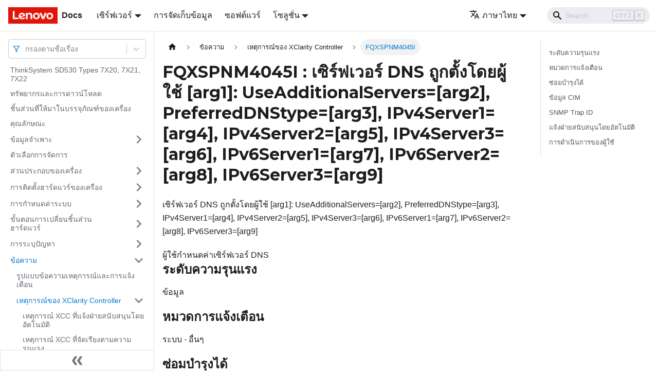

--- FILE ---
content_type: application/javascript
request_url: https://pubs.lenovo.com/sd530/th/assets/js/93bf3ac3.10c584c1.js
body_size: 14
content:
"use strict";(self.webpackChunkdocs_importer=self.webpackChunkdocs_importer||[]).push([[44360],{83769:e=>{e.exports=JSON.parse('{"name":"docusaurus-plugin-content-docs","id":"default"}')}}]);

--- FILE ---
content_type: application/javascript
request_url: https://pubs.lenovo.com/sd530/th/assets/js/main.e11938ac.js
body_size: 183935
content:
/*! For license information please see main.e11938ac.js.LICENSE.txt */
(self.webpackChunkdocs_importer=self.webpackChunkdocs_importer||[]).push([[40179],{23735:(e,t,n)=>{"use strict";function s(e){var t,n,o="";if("string"==typeof e||"number"==typeof e)o+=e;else if("object"==typeof e)if(Array.isArray(e))for(t=0;t<e.length;t++)e[t]&&(n=s(e[t]))&&(o&&(o+=" "),o+=n);else for(t in e)e[t]&&(o&&(o+=" "),o+=t);return o}n.d(t,{Z:()=>o});const o=function(){for(var e,t,n=0,o="";n<arguments.length;)(e=arguments[n++])&&(t=s(e))&&(o&&(o+=" "),o+=t);return o}},73346:(e,t,n)=>{"use strict";function s(e){var t,n,o="";if("string"==typeof e||"number"==typeof e)o+=e;else if("object"==typeof e)if(Array.isArray(e))for(t=0;t<e.length;t++)e[t]&&(n=s(e[t]))&&(o&&(o+=" "),o+=n);else for(t in e)e[t]&&(o&&(o+=" "),o+=t);return o}n.d(t,{Z:()=>o});const o=function(){for(var e,t,n=0,o="";n<arguments.length;)(e=arguments[n++])&&(t=s(e))&&(o&&(o+=" "),o+=t);return o}},33839:(e,t,n)=>{"use strict";function s(e){var t,n,o="";if("string"==typeof e||"number"==typeof e)o+=e;else if("object"==typeof e)if(Array.isArray(e))for(t=0;t<e.length;t++)e[t]&&(n=s(e[t]))&&(o&&(o+=" "),o+=n);else for(t in e)e[t]&&(o&&(o+=" "),o+=t);return o}n.d(t,{Z:()=>o});const o=function(){for(var e,t,n=0,o="";n<arguments.length;)(e=arguments[n++])&&(t=s(e))&&(o&&(o+=" "),o+=t);return o}},27328:(e,t,n)=>{"use strict";n.d(t,{lX:()=>P,q_:()=>y,ob:()=>p,PP:()=>M,Ep:()=>h});var s=n(26335);function o(e){return"/"===e.charAt(0)}function r(e,t){for(var n=t,s=n+1,o=e.length;s<o;n+=1,s+=1)e[n]=e[s];e.pop()}const a=function(e,t){void 0===t&&(t="");var n,s=e&&e.split("/")||[],a=t&&t.split("/")||[],i=e&&o(e),c=t&&o(t),d=i||c;if(e&&o(e)?a=s:s.length&&(a.pop(),a=a.concat(s)),!a.length)return"/";if(a.length){var u=a[a.length-1];n="."===u||".."===u||""===u}else n=!1;for(var l=0,h=a.length;h>=0;h--){var p=a[h];"."===p?r(a,h):".."===p?(r(a,h),l++):l&&(r(a,h),l--)}if(!d)for(;l--;l)a.unshift("..");!d||""===a[0]||a[0]&&o(a[0])||a.unshift("");var m=a.join("/");return n&&"/"!==m.substr(-1)&&(m+="/"),m};var i=n(94495);function c(e){return"/"===e.charAt(0)?e:"/"+e}function d(e){return"/"===e.charAt(0)?e.substr(1):e}function u(e,t){return function(e,t){return 0===e.toLowerCase().indexOf(t.toLowerCase())&&-1!=="/?#".indexOf(e.charAt(t.length))}(e,t)?e.substr(t.length):e}function l(e){return"/"===e.charAt(e.length-1)?e.slice(0,-1):e}function h(e){var t=e.pathname,n=e.search,s=e.hash,o=t||"/";return n&&"?"!==n&&(o+="?"===n.charAt(0)?n:"?"+n),s&&"#"!==s&&(o+="#"===s.charAt(0)?s:"#"+s),o}function p(e,t,n,o){var r;"string"==typeof e?(r=function(e){var t=e||"/",n="",s="",o=t.indexOf("#");-1!==o&&(s=t.substr(o),t=t.substr(0,o));var r=t.indexOf("?");return-1!==r&&(n=t.substr(r),t=t.substr(0,r)),{pathname:t,search:"?"===n?"":n,hash:"#"===s?"":s}}(e),r.state=t):(void 0===(r=(0,s.Z)({},e)).pathname&&(r.pathname=""),r.search?"?"!==r.search.charAt(0)&&(r.search="?"+r.search):r.search="",r.hash?"#"!==r.hash.charAt(0)&&(r.hash="#"+r.hash):r.hash="",void 0!==t&&void 0===r.state&&(r.state=t));try{r.pathname=decodeURI(r.pathname)}catch(i){throw i instanceof URIError?new URIError('Pathname "'+r.pathname+'" could not be decoded. This is likely caused by an invalid percent-encoding.'):i}return n&&(r.key=n),o?r.pathname?"/"!==r.pathname.charAt(0)&&(r.pathname=a(r.pathname,o.pathname)):r.pathname=o.pathname:r.pathname||(r.pathname="/"),r}function m(){var e=null;var t=[];return{setPrompt:function(t){return e=t,function(){e===t&&(e=null)}},confirmTransitionTo:function(t,n,s,o){if(null!=e){var r="function"==typeof e?e(t,n):e;"string"==typeof r?"function"==typeof s?s(r,o):o(!0):o(!1!==r)}else o(!0)},appendListener:function(e){var n=!0;function s(){n&&e.apply(void 0,arguments)}return t.push(s),function(){n=!1,t=t.filter((function(e){return e!==s}))}},notifyListeners:function(){for(var e=arguments.length,n=new Array(e),s=0;s<e;s++)n[s]=arguments[s];t.forEach((function(e){return e.apply(void 0,n)}))}}}var _=!("undefined"==typeof window||!window.document||!window.document.createElement);function b(e,t){t(window.confirm(e))}var f="popstate",g="hashchange";function S(){try{return window.history.state||{}}catch(e){return{}}}function P(e){void 0===e&&(e={}),_||(0,i.Z)(!1);var t,n=window.history,o=(-1===(t=window.navigator.userAgent).indexOf("Android 2.")&&-1===t.indexOf("Android 4.0")||-1===t.indexOf("Mobile Safari")||-1!==t.indexOf("Chrome")||-1!==t.indexOf("Windows Phone"))&&window.history&&"pushState"in window.history,r=!(-1===window.navigator.userAgent.indexOf("Trident")),a=e,d=a.forceRefresh,P=void 0!==d&&d,F=a.getUserConfirmation,Q=void 0===F?b:F,v=a.keyLength,x=void 0===v?6:v,X=e.basename?l(c(e.basename)):"";function y(e){var t=e||{},n=t.key,s=t.state,o=window.location,r=o.pathname+o.search+o.hash;return X&&(r=u(r,X)),p(r,s,n)}function I(){return Math.random().toString(36).substr(2,x)}var M=m();function w(e){(0,s.Z)(R,e),R.length=n.length,M.notifyListeners(R.location,R.action)}function E(e){(function(e){return void 0===e.state&&-1===navigator.userAgent.indexOf("CriOS")})(e)||k(y(e.state))}function A(){k(y(S()))}var O=!1;function k(e){if(O)O=!1,w();else{M.confirmTransitionTo(e,"POP",Q,(function(t){t?w({action:"POP",location:e}):function(e){var t=R.location,n=C.indexOf(t.key);-1===n&&(n=0);var s=C.indexOf(e.key);-1===s&&(s=0);var o=n-s;o&&(O=!0,j(o))}(e)}))}}var N=y(S()),C=[N.key];function D(e){return X+h(e)}function j(e){n.go(e)}var T=0;function U(e){1===(T+=e)&&1===e?(window.addEventListener(f,E),r&&window.addEventListener(g,A)):0===T&&(window.removeEventListener(f,E),r&&window.removeEventListener(g,A))}var L=!1;var R={length:n.length,action:"POP",location:N,createHref:D,push:function(e,t){var s="PUSH",r=p(e,t,I(),R.location);M.confirmTransitionTo(r,s,Q,(function(e){if(e){var t=D(r),a=r.key,i=r.state;if(o)if(n.pushState({key:a,state:i},null,t),P)window.location.href=t;else{var c=C.indexOf(R.location.key),d=C.slice(0,c+1);d.push(r.key),C=d,w({action:s,location:r})}else window.location.href=t}}))},replace:function(e,t){var s="REPLACE",r=p(e,t,I(),R.location);M.confirmTransitionTo(r,s,Q,(function(e){if(e){var t=D(r),a=r.key,i=r.state;if(o)if(n.replaceState({key:a,state:i},null,t),P)window.location.replace(t);else{var c=C.indexOf(R.location.key);-1!==c&&(C[c]=r.key),w({action:s,location:r})}else window.location.replace(t)}}))},go:j,goBack:function(){j(-1)},goForward:function(){j(1)},block:function(e){void 0===e&&(e=!1);var t=M.setPrompt(e);return L||(U(1),L=!0),function(){return L&&(L=!1,U(-1)),t()}},listen:function(e){var t=M.appendListener(e);return U(1),function(){U(-1),t()}}};return R}var F="hashchange",Q={hashbang:{encodePath:function(e){return"!"===e.charAt(0)?e:"!/"+d(e)},decodePath:function(e){return"!"===e.charAt(0)?e.substr(1):e}},noslash:{encodePath:d,decodePath:c},slash:{encodePath:c,decodePath:c}};function v(e){var t=e.indexOf("#");return-1===t?e:e.slice(0,t)}function x(){var e=window.location.href,t=e.indexOf("#");return-1===t?"":e.substring(t+1)}function X(e){window.location.replace(v(window.location.href)+"#"+e)}function y(e){void 0===e&&(e={}),_||(0,i.Z)(!1);var t=window.history,n=(window.navigator.userAgent.indexOf("Firefox"),e),o=n.getUserConfirmation,r=void 0===o?b:o,a=n.hashType,d=void 0===a?"slash":a,f=e.basename?l(c(e.basename)):"",g=Q[d],S=g.encodePath,P=g.decodePath;function y(){var e=P(x());return f&&(e=u(e,f)),p(e)}var I=m();function M(e){(0,s.Z)(L,e),L.length=t.length,I.notifyListeners(L.location,L.action)}var w=!1,E=null;function A(){var e,t,n=x(),s=S(n);if(n!==s)X(s);else{var o=y(),a=L.location;if(!w&&(t=o,(e=a).pathname===t.pathname&&e.search===t.search&&e.hash===t.hash))return;if(E===h(o))return;E=null,function(e){if(w)w=!1,M();else{var t="POP";I.confirmTransitionTo(e,t,r,(function(n){n?M({action:t,location:e}):function(e){var t=L.location,n=C.lastIndexOf(h(t));-1===n&&(n=0);var s=C.lastIndexOf(h(e));-1===s&&(s=0);var o=n-s;o&&(w=!0,D(o))}(e)}))}}(o)}}var O=x(),k=S(O);O!==k&&X(k);var N=y(),C=[h(N)];function D(e){t.go(e)}var j=0;function T(e){1===(j+=e)&&1===e?window.addEventListener(F,A):0===j&&window.removeEventListener(F,A)}var U=!1;var L={length:t.length,action:"POP",location:N,createHref:function(e){var t=document.querySelector("base"),n="";return t&&t.getAttribute("href")&&(n=v(window.location.href)),n+"#"+S(f+h(e))},push:function(e,t){var n="PUSH",s=p(e,void 0,void 0,L.location);I.confirmTransitionTo(s,n,r,(function(e){if(e){var t=h(s),o=S(f+t);if(x()!==o){E=t,function(e){window.location.hash=e}(o);var r=C.lastIndexOf(h(L.location)),a=C.slice(0,r+1);a.push(t),C=a,M({action:n,location:s})}else M()}}))},replace:function(e,t){var n="REPLACE",s=p(e,void 0,void 0,L.location);I.confirmTransitionTo(s,n,r,(function(e){if(e){var t=h(s),o=S(f+t);x()!==o&&(E=t,X(o));var r=C.indexOf(h(L.location));-1!==r&&(C[r]=t),M({action:n,location:s})}}))},go:D,goBack:function(){D(-1)},goForward:function(){D(1)},block:function(e){void 0===e&&(e=!1);var t=I.setPrompt(e);return U||(T(1),U=!0),function(){return U&&(U=!1,T(-1)),t()}},listen:function(e){var t=I.appendListener(e);return T(1),function(){T(-1),t()}}};return L}function I(e,t,n){return Math.min(Math.max(e,t),n)}function M(e){void 0===e&&(e={});var t=e,n=t.getUserConfirmation,o=t.initialEntries,r=void 0===o?["/"]:o,a=t.initialIndex,i=void 0===a?0:a,c=t.keyLength,d=void 0===c?6:c,u=m();function l(e){(0,s.Z)(P,e),P.length=P.entries.length,u.notifyListeners(P.location,P.action)}function _(){return Math.random().toString(36).substr(2,d)}var b=I(i,0,r.length-1),f=r.map((function(e){return p(e,void 0,"string"==typeof e?_():e.key||_())})),g=h;function S(e){var t=I(P.index+e,0,P.entries.length-1),s=P.entries[t];u.confirmTransitionTo(s,"POP",n,(function(e){e?l({action:"POP",location:s,index:t}):l()}))}var P={length:f.length,action:"POP",location:f[b],index:b,entries:f,createHref:g,push:function(e,t){var s="PUSH",o=p(e,t,_(),P.location);u.confirmTransitionTo(o,s,n,(function(e){if(e){var t=P.index+1,n=P.entries.slice(0);n.length>t?n.splice(t,n.length-t,o):n.push(o),l({action:s,location:o,index:t,entries:n})}}))},replace:function(e,t){var s="REPLACE",o=p(e,t,_(),P.location);u.confirmTransitionTo(o,s,n,(function(e){e&&(P.entries[P.index]=o,l({action:s,location:o}))}))},go:S,goBack:function(){S(-1)},goForward:function(){S(1)},canGo:function(e){var t=P.index+e;return t>=0&&t<P.entries.length},block:function(e){return void 0===e&&(e=!1),u.setPrompt(e)},listen:function(e){return u.appendListener(e)}};return P}},10483:(e,t,n)=>{"use strict";var s=n(72080),o={childContextTypes:!0,contextType:!0,contextTypes:!0,defaultProps:!0,displayName:!0,getDefaultProps:!0,getDerivedStateFromError:!0,getDerivedStateFromProps:!0,mixins:!0,propTypes:!0,type:!0},r={name:!0,length:!0,prototype:!0,caller:!0,callee:!0,arguments:!0,arity:!0},a={$$typeof:!0,compare:!0,defaultProps:!0,displayName:!0,propTypes:!0,type:!0},i={};function c(e){return s.isMemo(e)?a:i[e.$$typeof]||o}i[s.ForwardRef]={$$typeof:!0,render:!0,defaultProps:!0,displayName:!0,propTypes:!0},i[s.Memo]=a;var d=Object.defineProperty,u=Object.getOwnPropertyNames,l=Object.getOwnPropertySymbols,h=Object.getOwnPropertyDescriptor,p=Object.getPrototypeOf,m=Object.prototype;e.exports=function e(t,n,s){if("string"!=typeof n){if(m){var o=p(n);o&&o!==m&&e(t,o,s)}var a=u(n);l&&(a=a.concat(l(n)));for(var i=c(t),_=c(n),b=0;b<a.length;++b){var f=a[b];if(!(r[f]||s&&s[f]||_&&_[f]||i&&i[f])){var g=h(n,f);try{d(t,f,g)}catch(S){}}}}return t}},22755:e=>{"use strict";e.exports=function(e,t,n,s,o,r,a,i){if(!e){var c;if(void 0===t)c=new Error("Minified exception occurred; use the non-minified dev environment for the full error message and additional helpful warnings.");else{var d=[n,s,o,r,a,i],u=0;(c=new Error(t.replace(/%s/g,(function(){return d[u++]})))).name="Invariant Violation"}throw c.framesToPop=1,c}}},71347:e=>{e.exports=Array.isArray||function(e){return"[object Array]"==Object.prototype.toString.call(e)}},67032:(e,t,n)=>{var s,o;!function(){var r,a,i,c,d,u,l,h,p,m,_,b,f,g,S,P,F,Q,v,x,X,y,I,M,w,E,A,O,k,N,C=function(e){var t=new C.Builder;return t.pipeline.add(C.trimmer,C.stopWordFilter,C.stemmer),t.searchPipeline.add(C.stemmer),e.call(t,t),t.build()};C.version="2.3.9",C.utils={},C.utils.warn=(r=this,function(e){r.console&&console.warn&&console.warn(e)}),C.utils.asString=function(e){return null==e?"":e.toString()},C.utils.clone=function(e){if(null==e)return e;for(var t=Object.create(null),n=Object.keys(e),s=0;s<n.length;s++){var o=n[s],r=e[o];if(Array.isArray(r))t[o]=r.slice();else{if("string"!=typeof r&&"number"!=typeof r&&"boolean"!=typeof r)throw new TypeError("clone is not deep and does not support nested objects");t[o]=r}}return t},C.FieldRef=function(e,t,n){this.docRef=e,this.fieldName=t,this._stringValue=n},C.FieldRef.joiner="/",C.FieldRef.fromString=function(e){var t=e.indexOf(C.FieldRef.joiner);if(-1===t)throw"malformed field ref string";var n=e.slice(0,t),s=e.slice(t+1);return new C.FieldRef(s,n,e)},C.FieldRef.prototype.toString=function(){return null==this._stringValue&&(this._stringValue=this.fieldName+C.FieldRef.joiner+this.docRef),this._stringValue},C.Set=function(e){if(this.elements=Object.create(null),e){this.length=e.length;for(var t=0;t<this.length;t++)this.elements[e[t]]=!0}else this.length=0},C.Set.complete={intersect:function(e){return e},union:function(){return this},contains:function(){return!0}},C.Set.empty={intersect:function(){return this},union:function(e){return e},contains:function(){return!1}},C.Set.prototype.contains=function(e){return!!this.elements[e]},C.Set.prototype.intersect=function(e){var t,n,s,o=[];if(e===C.Set.complete)return this;if(e===C.Set.empty)return e;this.length<e.length?(t=this,n=e):(t=e,n=this),s=Object.keys(t.elements);for(var r=0;r<s.length;r++){var a=s[r];a in n.elements&&o.push(a)}return new C.Set(o)},C.Set.prototype.union=function(e){return e===C.Set.complete?C.Set.complete:e===C.Set.empty?this:new C.Set(Object.keys(this.elements).concat(Object.keys(e.elements)))},C.idf=function(e,t){var n=0;for(var s in e)"_index"!=s&&(n+=Object.keys(e[s]).length);var o=(t-n+.5)/(n+.5);return Math.log(1+Math.abs(o))},C.Token=function(e,t){this.str=e||"",this.metadata=t||{}},C.Token.prototype.toString=function(){return this.str},C.Token.prototype.update=function(e){return this.str=e(this.str,this.metadata),this},C.Token.prototype.clone=function(e){return e=e||function(e){return e},new C.Token(e(this.str,this.metadata),this.metadata)},C.tokenizer=function(e,t){if(null==e||null==e)return[];if(Array.isArray(e))return e.map((function(e){return new C.Token(C.utils.asString(e).toLowerCase(),C.utils.clone(t))}));for(var n=e.toString().toLowerCase(),s=n.length,o=[],r=0,a=0;r<=s;r++){var i=r-a;if(n.charAt(r).match(C.tokenizer.separator)||r==s){if(i>0){var c=C.utils.clone(t)||{};c.position=[a,i],c.index=o.length,o.push(new C.Token(n.slice(a,r),c))}a=r+1}}return o},C.tokenizer.separator=/[\s\-]+/,C.Pipeline=function(){this._stack=[]},C.Pipeline.registeredFunctions=Object.create(null),C.Pipeline.registerFunction=function(e,t){t in this.registeredFunctions&&C.utils.warn("Overwriting existing registered function: "+t),e.label=t,C.Pipeline.registeredFunctions[e.label]=e},C.Pipeline.warnIfFunctionNotRegistered=function(e){e.label&&e.label in this.registeredFunctions||C.utils.warn("Function is not registered with pipeline. This may cause problems when serialising the index.\n",e)},C.Pipeline.load=function(e){var t=new C.Pipeline;return e.forEach((function(e){var n=C.Pipeline.registeredFunctions[e];if(!n)throw new Error("Cannot load unregistered function: "+e);t.add(n)})),t},C.Pipeline.prototype.add=function(){Array.prototype.slice.call(arguments).forEach((function(e){C.Pipeline.warnIfFunctionNotRegistered(e),this._stack.push(e)}),this)},C.Pipeline.prototype.after=function(e,t){C.Pipeline.warnIfFunctionNotRegistered(t);var n=this._stack.indexOf(e);if(-1==n)throw new Error("Cannot find existingFn");n+=1,this._stack.splice(n,0,t)},C.Pipeline.prototype.before=function(e,t){C.Pipeline.warnIfFunctionNotRegistered(t);var n=this._stack.indexOf(e);if(-1==n)throw new Error("Cannot find existingFn");this._stack.splice(n,0,t)},C.Pipeline.prototype.remove=function(e){var t=this._stack.indexOf(e);-1!=t&&this._stack.splice(t,1)},C.Pipeline.prototype.run=function(e){for(var t=this._stack.length,n=0;n<t;n++){for(var s=this._stack[n],o=[],r=0;r<e.length;r++){var a=s(e[r],r,e);if(null!=a&&""!==a)if(Array.isArray(a))for(var i=0;i<a.length;i++)o.push(a[i]);else o.push(a)}e=o}return e},C.Pipeline.prototype.runString=function(e,t){var n=new C.Token(e,t);return this.run([n]).map((function(e){return e.toString()}))},C.Pipeline.prototype.reset=function(){this._stack=[]},C.Pipeline.prototype.toJSON=function(){return this._stack.map((function(e){return C.Pipeline.warnIfFunctionNotRegistered(e),e.label}))},C.Vector=function(e){this._magnitude=0,this.elements=e||[]},C.Vector.prototype.positionForIndex=function(e){if(0==this.elements.length)return 0;for(var t=0,n=this.elements.length/2,s=n-t,o=Math.floor(s/2),r=this.elements[2*o];s>1&&(r<e&&(t=o),r>e&&(n=o),r!=e);)s=n-t,o=t+Math.floor(s/2),r=this.elements[2*o];return r==e||r>e?2*o:r<e?2*(o+1):void 0},C.Vector.prototype.insert=function(e,t){this.upsert(e,t,(function(){throw"duplicate index"}))},C.Vector.prototype.upsert=function(e,t,n){this._magnitude=0;var s=this.positionForIndex(e);this.elements[s]==e?this.elements[s+1]=n(this.elements[s+1],t):this.elements.splice(s,0,e,t)},C.Vector.prototype.magnitude=function(){if(this._magnitude)return this._magnitude;for(var e=0,t=this.elements.length,n=1;n<t;n+=2){var s=this.elements[n];e+=s*s}return this._magnitude=Math.sqrt(e)},C.Vector.prototype.dot=function(e){for(var t=0,n=this.elements,s=e.elements,o=n.length,r=s.length,a=0,i=0,c=0,d=0;c<o&&d<r;)(a=n[c])<(i=s[d])?c+=2:a>i?d+=2:a==i&&(t+=n[c+1]*s[d+1],c+=2,d+=2);return t},C.Vector.prototype.similarity=function(e){return this.dot(e)/this.magnitude()||0},C.Vector.prototype.toArray=function(){for(var e=new Array(this.elements.length/2),t=1,n=0;t<this.elements.length;t+=2,n++)e[n]=this.elements[t];return e},C.Vector.prototype.toJSON=function(){return this.elements},C.stemmer=(a={ational:"ate",tional:"tion",enci:"ence",anci:"ance",izer:"ize",bli:"ble",alli:"al",entli:"ent",eli:"e",ousli:"ous",ization:"ize",ation:"ate",ator:"ate",alism:"al",iveness:"ive",fulness:"ful",ousness:"ous",aliti:"al",iviti:"ive",biliti:"ble",logi:"log"},i={icate:"ic",ative:"",alize:"al",iciti:"ic",ical:"ic",ful:"",ness:""},l="^("+(d="[^aeiou][^aeiouy]*")+")?"+(u=(c="[aeiouy]")+"[aeiou]*")+d+"("+u+")?$",h="^("+d+")?"+u+d+u+d,p="^("+d+")?"+c,m=new RegExp("^("+d+")?"+u+d),_=new RegExp(h),b=new RegExp(l),f=new RegExp(p),g=/^(.+?)(ss|i)es$/,S=/^(.+?)([^s])s$/,P=/^(.+?)eed$/,F=/^(.+?)(ed|ing)$/,Q=/.$/,v=/(at|bl|iz)$/,x=new RegExp("([^aeiouylsz])\\1$"),X=new RegExp("^"+d+c+"[^aeiouwxy]$"),y=/^(.+?[^aeiou])y$/,I=/^(.+?)(ational|tional|enci|anci|izer|bli|alli|entli|eli|ousli|ization|ation|ator|alism|iveness|fulness|ousness|aliti|iviti|biliti|logi)$/,M=/^(.+?)(icate|ative|alize|iciti|ical|ful|ness)$/,w=/^(.+?)(al|ance|ence|er|ic|able|ible|ant|ement|ment|ent|ou|ism|ate|iti|ous|ive|ize)$/,E=/^(.+?)(s|t)(ion)$/,A=/^(.+?)e$/,O=/ll$/,k=new RegExp("^"+d+c+"[^aeiouwxy]$"),N=function(e){var t,n,s,o,r,c,d;if(e.length<3)return e;if("y"==(s=e.substr(0,1))&&(e=s.toUpperCase()+e.substr(1)),r=S,(o=g).test(e)?e=e.replace(o,"$1$2"):r.test(e)&&(e=e.replace(r,"$1$2")),r=F,(o=P).test(e)){var u=o.exec(e);(o=m).test(u[1])&&(o=Q,e=e.replace(o,""))}else r.test(e)&&(t=(u=r.exec(e))[1],(r=f).test(t)&&(c=x,d=X,(r=v).test(e=t)?e+="e":c.test(e)?(o=Q,e=e.replace(o,"")):d.test(e)&&(e+="e")));return(o=y).test(e)&&(e=(t=(u=o.exec(e))[1])+"i"),(o=I).test(e)&&(t=(u=o.exec(e))[1],n=u[2],(o=m).test(t)&&(e=t+a[n])),(o=M).test(e)&&(t=(u=o.exec(e))[1],n=u[2],(o=m).test(t)&&(e=t+i[n])),r=E,(o=w).test(e)?(t=(u=o.exec(e))[1],(o=_).test(t)&&(e=t)):r.test(e)&&(t=(u=r.exec(e))[1]+u[2],(r=_).test(t)&&(e=t)),(o=A).test(e)&&(t=(u=o.exec(e))[1],r=b,c=k,((o=_).test(t)||r.test(t)&&!c.test(t))&&(e=t)),r=_,(o=O).test(e)&&r.test(e)&&(o=Q,e=e.replace(o,"")),"y"==s&&(e=s.toLowerCase()+e.substr(1)),e},function(e){return e.update(N)}),C.Pipeline.registerFunction(C.stemmer,"stemmer"),C.generateStopWordFilter=function(e){var t=e.reduce((function(e,t){return e[t]=t,e}),{});return function(e){if(e&&t[e.toString()]!==e.toString())return e}},C.stopWordFilter=C.generateStopWordFilter(["a","able","about","across","after","all","almost","also","am","among","an","and","any","are","as","at","be","because","been","but","by","can","cannot","could","dear","did","do","does","either","else","ever","every","for","from","get","got","had","has","have","he","her","hers","him","his","how","however","i","if","in","into","is","it","its","just","least","let","like","likely","may","me","might","most","must","my","neither","no","nor","not","of","off","often","on","only","or","other","our","own","rather","said","say","says","she","should","since","so","some","than","that","the","their","them","then","there","these","they","this","tis","to","too","twas","us","wants","was","we","were","what","when","where","which","while","who","whom","why","will","with","would","yet","you","your"]),C.Pipeline.registerFunction(C.stopWordFilter,"stopWordFilter"),C.trimmer=function(e){return e.update((function(e){return e.replace(/^\W+/,"").replace(/\W+$/,"")}))},C.Pipeline.registerFunction(C.trimmer,"trimmer"),C.TokenSet=function(){this.final=!1,this.edges={},this.id=C.TokenSet._nextId,C.TokenSet._nextId+=1},C.TokenSet._nextId=1,C.TokenSet.fromArray=function(e){for(var t=new C.TokenSet.Builder,n=0,s=e.length;n<s;n++)t.insert(e[n]);return t.finish(),t.root},C.TokenSet.fromClause=function(e){return"editDistance"in e?C.TokenSet.fromFuzzyString(e.term,e.editDistance):C.TokenSet.fromString(e.term)},C.TokenSet.fromFuzzyString=function(e,t){for(var n=new C.TokenSet,s=[{node:n,editsRemaining:t,str:e}];s.length;){var o=s.pop();if(o.str.length>0){var r,a=o.str.charAt(0);a in o.node.edges?r=o.node.edges[a]:(r=new C.TokenSet,o.node.edges[a]=r),1==o.str.length&&(r.final=!0),s.push({node:r,editsRemaining:o.editsRemaining,str:o.str.slice(1)})}if(0!=o.editsRemaining){if("*"in o.node.edges)var i=o.node.edges["*"];else{i=new C.TokenSet;o.node.edges["*"]=i}if(0==o.str.length&&(i.final=!0),s.push({node:i,editsRemaining:o.editsRemaining-1,str:o.str}),o.str.length>1&&s.push({node:o.node,editsRemaining:o.editsRemaining-1,str:o.str.slice(1)}),1==o.str.length&&(o.node.final=!0),o.str.length>=1){if("*"in o.node.edges)var c=o.node.edges["*"];else{c=new C.TokenSet;o.node.edges["*"]=c}1==o.str.length&&(c.final=!0),s.push({node:c,editsRemaining:o.editsRemaining-1,str:o.str.slice(1)})}if(o.str.length>1){var d,u=o.str.charAt(0),l=o.str.charAt(1);l in o.node.edges?d=o.node.edges[l]:(d=new C.TokenSet,o.node.edges[l]=d),1==o.str.length&&(d.final=!0),s.push({node:d,editsRemaining:o.editsRemaining-1,str:u+o.str.slice(2)})}}}return n},C.TokenSet.fromString=function(e){for(var t=new C.TokenSet,n=t,s=0,o=e.length;s<o;s++){var r=e[s],a=s==o-1;if("*"==r)t.edges[r]=t,t.final=a;else{var i=new C.TokenSet;i.final=a,t.edges[r]=i,t=i}}return n},C.TokenSet.prototype.toArray=function(){for(var e=[],t=[{prefix:"",node:this}];t.length;){var n=t.pop(),s=Object.keys(n.node.edges),o=s.length;n.node.final&&(n.prefix.charAt(0),e.push(n.prefix));for(var r=0;r<o;r++){var a=s[r];t.push({prefix:n.prefix.concat(a),node:n.node.edges[a]})}}return e},C.TokenSet.prototype.toString=function(){if(this._str)return this._str;for(var e=this.final?"1":"0",t=Object.keys(this.edges).sort(),n=t.length,s=0;s<n;s++){var o=t[s];e=e+o+this.edges[o].id}return e},C.TokenSet.prototype.intersect=function(e){for(var t=new C.TokenSet,n=void 0,s=[{qNode:e,output:t,node:this}];s.length;){n=s.pop();for(var o=Object.keys(n.qNode.edges),r=o.length,a=Object.keys(n.node.edges),i=a.length,c=0;c<r;c++)for(var d=o[c],u=0;u<i;u++){var l=a[u];if(l==d||"*"==d){var h=n.node.edges[l],p=n.qNode.edges[d],m=h.final&&p.final,_=void 0;l in n.output.edges?(_=n.output.edges[l]).final=_.final||m:((_=new C.TokenSet).final=m,n.output.edges[l]=_),s.push({qNode:p,output:_,node:h})}}}return t},C.TokenSet.Builder=function(){this.previousWord="",this.root=new C.TokenSet,this.uncheckedNodes=[],this.minimizedNodes={}},C.TokenSet.Builder.prototype.insert=function(e){var t,n=0;if(e<this.previousWord)throw new Error("Out of order word insertion");for(var s=0;s<e.length&&s<this.previousWord.length&&e[s]==this.previousWord[s];s++)n++;this.minimize(n),t=0==this.uncheckedNodes.length?this.root:this.uncheckedNodes[this.uncheckedNodes.length-1].child;for(s=n;s<e.length;s++){var o=new C.TokenSet,r=e[s];t.edges[r]=o,this.uncheckedNodes.push({parent:t,char:r,child:o}),t=o}t.final=!0,this.previousWord=e},C.TokenSet.Builder.prototype.finish=function(){this.minimize(0)},C.TokenSet.Builder.prototype.minimize=function(e){for(var t=this.uncheckedNodes.length-1;t>=e;t--){var n=this.uncheckedNodes[t],s=n.child.toString();s in this.minimizedNodes?n.parent.edges[n.char]=this.minimizedNodes[s]:(n.child._str=s,this.minimizedNodes[s]=n.child),this.uncheckedNodes.pop()}},C.Index=function(e){this.invertedIndex=e.invertedIndex,this.fieldVectors=e.fieldVectors,this.tokenSet=e.tokenSet,this.fields=e.fields,this.pipeline=e.pipeline},C.Index.prototype.search=function(e){return this.query((function(t){new C.QueryParser(e,t).parse()}))},C.Index.prototype.query=function(e){for(var t=new C.Query(this.fields),n=Object.create(null),s=Object.create(null),o=Object.create(null),r=Object.create(null),a=Object.create(null),i=0;i<this.fields.length;i++)s[this.fields[i]]=new C.Vector;e.call(t,t);for(i=0;i<t.clauses.length;i++){var c=t.clauses[i],d=null,u=C.Set.empty;d=c.usePipeline?this.pipeline.runString(c.term,{fields:c.fields}):[c.term];for(var l=0;l<d.length;l++){var h=d[l];c.term=h;var p=C.TokenSet.fromClause(c),m=this.tokenSet.intersect(p).toArray();if(0===m.length&&c.presence===C.Query.presence.REQUIRED){for(var _=0;_<c.fields.length;_++){r[A=c.fields[_]]=C.Set.empty}break}for(var b=0;b<m.length;b++){var f=m[b],g=this.invertedIndex[f],S=g._index;for(_=0;_<c.fields.length;_++){var P=g[A=c.fields[_]],F=Object.keys(P),Q=f+"/"+A,v=new C.Set(F);if(c.presence==C.Query.presence.REQUIRED&&(u=u.union(v),void 0===r[A]&&(r[A]=C.Set.complete)),c.presence!=C.Query.presence.PROHIBITED){if(s[A].upsert(S,c.boost,(function(e,t){return e+t})),!o[Q]){for(var x=0;x<F.length;x++){var X,y=F[x],I=new C.FieldRef(y,A),M=P[y];void 0===(X=n[I])?n[I]=new C.MatchData(f,A,M):X.add(f,A,M)}o[Q]=!0}}else void 0===a[A]&&(a[A]=C.Set.empty),a[A]=a[A].union(v)}}}if(c.presence===C.Query.presence.REQUIRED)for(_=0;_<c.fields.length;_++){r[A=c.fields[_]]=r[A].intersect(u)}}var w=C.Set.complete,E=C.Set.empty;for(i=0;i<this.fields.length;i++){var A;r[A=this.fields[i]]&&(w=w.intersect(r[A])),a[A]&&(E=E.union(a[A]))}var O=Object.keys(n),k=[],N=Object.create(null);if(t.isNegated()){O=Object.keys(this.fieldVectors);for(i=0;i<O.length;i++){I=O[i];var D=C.FieldRef.fromString(I);n[I]=new C.MatchData}}for(i=0;i<O.length;i++){var j=(D=C.FieldRef.fromString(O[i])).docRef;if(w.contains(j)&&!E.contains(j)){var T,U=this.fieldVectors[D],L=s[D.fieldName].similarity(U);if(void 0!==(T=N[j]))T.score+=L,T.matchData.combine(n[D]);else{var R={ref:j,score:L,matchData:n[D]};N[j]=R,k.push(R)}}}return k.sort((function(e,t){return t.score-e.score}))},C.Index.prototype.toJSON=function(){var e=Object.keys(this.invertedIndex).sort().map((function(e){return[e,this.invertedIndex[e]]}),this),t=Object.keys(this.fieldVectors).map((function(e){return[e,this.fieldVectors[e].toJSON()]}),this);return{version:C.version,fields:this.fields,fieldVectors:t,invertedIndex:e,pipeline:this.pipeline.toJSON()}},C.Index.load=function(e){var t={},n={},s=e.fieldVectors,o=Object.create(null),r=e.invertedIndex,a=new C.TokenSet.Builder,i=C.Pipeline.load(e.pipeline);e.version!=C.version&&C.utils.warn("Version mismatch when loading serialised index. Current version of lunr '"+C.version+"' does not match serialized index '"+e.version+"'");for(var c=0;c<s.length;c++){var d=(l=s[c])[0],u=l[1];n[d]=new C.Vector(u)}for(c=0;c<r.length;c++){var l,h=(l=r[c])[0],p=l[1];a.insert(h),o[h]=p}return a.finish(),t.fields=e.fields,t.fieldVectors=n,t.invertedIndex=o,t.tokenSet=a.root,t.pipeline=i,new C.Index(t)},C.Builder=function(){this._ref="id",this._fields=Object.create(null),this._documents=Object.create(null),this.invertedIndex=Object.create(null),this.fieldTermFrequencies={},this.fieldLengths={},this.tokenizer=C.tokenizer,this.pipeline=new C.Pipeline,this.searchPipeline=new C.Pipeline,this.documentCount=0,this._b=.75,this._k1=1.2,this.termIndex=0,this.metadataWhitelist=[]},C.Builder.prototype.ref=function(e){this._ref=e},C.Builder.prototype.field=function(e,t){if(/\//.test(e))throw new RangeError("Field '"+e+"' contains illegal character '/'");this._fields[e]=t||{}},C.Builder.prototype.b=function(e){this._b=e<0?0:e>1?1:e},C.Builder.prototype.k1=function(e){this._k1=e},C.Builder.prototype.add=function(e,t){var n=e[this._ref],s=Object.keys(this._fields);this._documents[n]=t||{},this.documentCount+=1;for(var o=0;o<s.length;o++){var r=s[o],a=this._fields[r].extractor,i=a?a(e):e[r],c=this.tokenizer(i,{fields:[r]}),d=this.pipeline.run(c),u=new C.FieldRef(n,r),l=Object.create(null);this.fieldTermFrequencies[u]=l,this.fieldLengths[u]=0,this.fieldLengths[u]+=d.length;for(var h=0;h<d.length;h++){var p=d[h];if(null==l[p]&&(l[p]=0),l[p]+=1,null==this.invertedIndex[p]){var m=Object.create(null);m._index=this.termIndex,this.termIndex+=1;for(var _=0;_<s.length;_++)m[s[_]]=Object.create(null);this.invertedIndex[p]=m}null==this.invertedIndex[p][r][n]&&(this.invertedIndex[p][r][n]=Object.create(null));for(var b=0;b<this.metadataWhitelist.length;b++){var f=this.metadataWhitelist[b],g=p.metadata[f];null==this.invertedIndex[p][r][n][f]&&(this.invertedIndex[p][r][n][f]=[]),this.invertedIndex[p][r][n][f].push(g)}}}},C.Builder.prototype.calculateAverageFieldLengths=function(){for(var e=Object.keys(this.fieldLengths),t=e.length,n={},s={},o=0;o<t;o++){var r=C.FieldRef.fromString(e[o]),a=r.fieldName;s[a]||(s[a]=0),s[a]+=1,n[a]||(n[a]=0),n[a]+=this.fieldLengths[r]}var i=Object.keys(this._fields);for(o=0;o<i.length;o++){var c=i[o];n[c]=n[c]/s[c]}this.averageFieldLength=n},C.Builder.prototype.createFieldVectors=function(){for(var e={},t=Object.keys(this.fieldTermFrequencies),n=t.length,s=Object.create(null),o=0;o<n;o++){for(var r=C.FieldRef.fromString(t[o]),a=r.fieldName,i=this.fieldLengths[r],c=new C.Vector,d=this.fieldTermFrequencies[r],u=Object.keys(d),l=u.length,h=this._fields[a].boost||1,p=this._documents[r.docRef].boost||1,m=0;m<l;m++){var _,b,f,g=u[m],S=d[g],P=this.invertedIndex[g]._index;void 0===s[g]?(_=C.idf(this.invertedIndex[g],this.documentCount),s[g]=_):_=s[g],b=_*((this._k1+1)*S)/(this._k1*(1-this._b+this._b*(i/this.averageFieldLength[a]))+S),b*=h,b*=p,f=Math.round(1e3*b)/1e3,c.insert(P,f)}e[r]=c}this.fieldVectors=e},C.Builder.prototype.createTokenSet=function(){this.tokenSet=C.TokenSet.fromArray(Object.keys(this.invertedIndex).sort())},C.Builder.prototype.build=function(){return this.calculateAverageFieldLengths(),this.createFieldVectors(),this.createTokenSet(),new C.Index({invertedIndex:this.invertedIndex,fieldVectors:this.fieldVectors,tokenSet:this.tokenSet,fields:Object.keys(this._fields),pipeline:this.searchPipeline})},C.Builder.prototype.use=function(e){var t=Array.prototype.slice.call(arguments,1);t.unshift(this),e.apply(this,t)},C.MatchData=function(e,t,n){for(var s=Object.create(null),o=Object.keys(n||{}),r=0;r<o.length;r++){var a=o[r];s[a]=n[a].slice()}this.metadata=Object.create(null),void 0!==e&&(this.metadata[e]=Object.create(null),this.metadata[e][t]=s)},C.MatchData.prototype.combine=function(e){for(var t=Object.keys(e.metadata),n=0;n<t.length;n++){var s=t[n],o=Object.keys(e.metadata[s]);null==this.metadata[s]&&(this.metadata[s]=Object.create(null));for(var r=0;r<o.length;r++){var a=o[r],i=Object.keys(e.metadata[s][a]);null==this.metadata[s][a]&&(this.metadata[s][a]=Object.create(null));for(var c=0;c<i.length;c++){var d=i[c];null==this.metadata[s][a][d]?this.metadata[s][a][d]=e.metadata[s][a][d]:this.metadata[s][a][d]=this.metadata[s][a][d].concat(e.metadata[s][a][d])}}}},C.MatchData.prototype.add=function(e,t,n){if(!(e in this.metadata))return this.metadata[e]=Object.create(null),void(this.metadata[e][t]=n);if(t in this.metadata[e])for(var s=Object.keys(n),o=0;o<s.length;o++){var r=s[o];r in this.metadata[e][t]?this.metadata[e][t][r]=this.metadata[e][t][r].concat(n[r]):this.metadata[e][t][r]=n[r]}else this.metadata[e][t]=n},C.Query=function(e){this.clauses=[],this.allFields=e},C.Query.wildcard=new String("*"),C.Query.wildcard.NONE=0,C.Query.wildcard.LEADING=1,C.Query.wildcard.TRAILING=2,C.Query.presence={OPTIONAL:1,REQUIRED:2,PROHIBITED:3},C.Query.prototype.clause=function(e){return"fields"in e||(e.fields=this.allFields),"boost"in e||(e.boost=1),"usePipeline"in e||(e.usePipeline=!0),"wildcard"in e||(e.wildcard=C.Query.wildcard.NONE),e.wildcard&C.Query.wildcard.LEADING&&e.term.charAt(0)!=C.Query.wildcard&&(e.term="*"+e.term),e.wildcard&C.Query.wildcard.TRAILING&&e.term.slice(-1)!=C.Query.wildcard&&(e.term=e.term+"*"),"presence"in e||(e.presence=C.Query.presence.OPTIONAL),this.clauses.push(e),this},C.Query.prototype.isNegated=function(){for(var e=0;e<this.clauses.length;e++)if(this.clauses[e].presence!=C.Query.presence.PROHIBITED)return!1;return!0},C.Query.prototype.term=function(e,t){if(Array.isArray(e))return e.forEach((function(e){this.term(e,C.utils.clone(t))}),this),this;var n=t||{};return n.term=e.toString(),this.clause(n),this},C.QueryParseError=function(e,t,n){this.name="QueryParseError",this.message=e,this.start=t,this.end=n},C.QueryParseError.prototype=new Error,C.QueryLexer=function(e){this.lexemes=[],this.str=e,this.length=e.length,this.pos=0,this.start=0,this.escapeCharPositions=[]},C.QueryLexer.prototype.run=function(){for(var e=C.QueryLexer.lexText;e;)e=e(this)},C.QueryLexer.prototype.sliceString=function(){for(var e=[],t=this.start,n=this.pos,s=0;s<this.escapeCharPositions.length;s++)n=this.escapeCharPositions[s],e.push(this.str.slice(t,n)),t=n+1;return e.push(this.str.slice(t,this.pos)),this.escapeCharPositions.length=0,e.join("")},C.QueryLexer.prototype.emit=function(e){this.lexemes.push({type:e,str:this.sliceString(),start:this.start,end:this.pos}),this.start=this.pos},C.QueryLexer.prototype.escapeCharacter=function(){this.escapeCharPositions.push(this.pos-1),this.pos+=1},C.QueryLexer.prototype.next=function(){if(this.pos>=this.length)return C.QueryLexer.EOS;var e=this.str.charAt(this.pos);return this.pos+=1,e},C.QueryLexer.prototype.width=function(){return this.pos-this.start},C.QueryLexer.prototype.ignore=function(){this.start==this.pos&&(this.pos+=1),this.start=this.pos},C.QueryLexer.prototype.backup=function(){this.pos-=1},C.QueryLexer.prototype.acceptDigitRun=function(){var e,t;do{t=(e=this.next()).charCodeAt(0)}while(t>47&&t<58);e!=C.QueryLexer.EOS&&this.backup()},C.QueryLexer.prototype.more=function(){return this.pos<this.length},C.QueryLexer.EOS="EOS",C.QueryLexer.FIELD="FIELD",C.QueryLexer.TERM="TERM",C.QueryLexer.EDIT_DISTANCE="EDIT_DISTANCE",C.QueryLexer.BOOST="BOOST",C.QueryLexer.PRESENCE="PRESENCE",C.QueryLexer.lexField=function(e){return e.backup(),e.emit(C.QueryLexer.FIELD),e.ignore(),C.QueryLexer.lexText},C.QueryLexer.lexTerm=function(e){if(e.width()>1&&(e.backup(),e.emit(C.QueryLexer.TERM)),e.ignore(),e.more())return C.QueryLexer.lexText},C.QueryLexer.lexEditDistance=function(e){return e.ignore(),e.acceptDigitRun(),e.emit(C.QueryLexer.EDIT_DISTANCE),C.QueryLexer.lexText},C.QueryLexer.lexBoost=function(e){return e.ignore(),e.acceptDigitRun(),e.emit(C.QueryLexer.BOOST),C.QueryLexer.lexText},C.QueryLexer.lexEOS=function(e){e.width()>0&&e.emit(C.QueryLexer.TERM)},C.QueryLexer.termSeparator=C.tokenizer.separator,C.QueryLexer.lexText=function(e){for(;;){var t=e.next();if(t==C.QueryLexer.EOS)return C.QueryLexer.lexEOS;if(92!=t.charCodeAt(0)){if(":"==t)return C.QueryLexer.lexField;if("~"==t)return e.backup(),e.width()>0&&e.emit(C.QueryLexer.TERM),C.QueryLexer.lexEditDistance;if("^"==t)return e.backup(),e.width()>0&&e.emit(C.QueryLexer.TERM),C.QueryLexer.lexBoost;if("+"==t&&1===e.width())return e.emit(C.QueryLexer.PRESENCE),C.QueryLexer.lexText;if("-"==t&&1===e.width())return e.emit(C.QueryLexer.PRESENCE),C.QueryLexer.lexText;if(t.match(C.QueryLexer.termSeparator))return C.QueryLexer.lexTerm}else e.escapeCharacter()}},C.QueryParser=function(e,t){this.lexer=new C.QueryLexer(e),this.query=t,this.currentClause={},this.lexemeIdx=0},C.QueryParser.prototype.parse=function(){this.lexer.run(),this.lexemes=this.lexer.lexemes;for(var e=C.QueryParser.parseClause;e;)e=e(this);return this.query},C.QueryParser.prototype.peekLexeme=function(){return this.lexemes[this.lexemeIdx]},C.QueryParser.prototype.consumeLexeme=function(){var e=this.peekLexeme();return this.lexemeIdx+=1,e},C.QueryParser.prototype.nextClause=function(){var e=this.currentClause;this.query.clause(e),this.currentClause={}},C.QueryParser.parseClause=function(e){var t=e.peekLexeme();if(null!=t)switch(t.type){case C.QueryLexer.PRESENCE:return C.QueryParser.parsePresence;case C.QueryLexer.FIELD:return C.QueryParser.parseField;case C.QueryLexer.TERM:return C.QueryParser.parseTerm;default:var n="expected either a field or a term, found "+t.type;throw t.str.length>=1&&(n+=" with value '"+t.str+"'"),new C.QueryParseError(n,t.start,t.end)}},C.QueryParser.parsePresence=function(e){var t=e.consumeLexeme();if(null!=t){switch(t.str){case"-":e.currentClause.presence=C.Query.presence.PROHIBITED;break;case"+":e.currentClause.presence=C.Query.presence.REQUIRED;break;default:var n="unrecognised presence operator'"+t.str+"'";throw new C.QueryParseError(n,t.start,t.end)}var s=e.peekLexeme();if(null==s){n="expecting term or field, found nothing";throw new C.QueryParseError(n,t.start,t.end)}switch(s.type){case C.QueryLexer.FIELD:return C.QueryParser.parseField;case C.QueryLexer.TERM:return C.QueryParser.parseTerm;default:n="expecting term or field, found '"+s.type+"'";throw new C.QueryParseError(n,s.start,s.end)}}},C.QueryParser.parseField=function(e){var t=e.consumeLexeme();if(null!=t){if(-1==e.query.allFields.indexOf(t.str)){var n=e.query.allFields.map((function(e){return"'"+e+"'"})).join(", "),s="unrecognised field '"+t.str+"', possible fields: "+n;throw new C.QueryParseError(s,t.start,t.end)}e.currentClause.fields=[t.str];var o=e.peekLexeme();if(null==o){s="expecting term, found nothing";throw new C.QueryParseError(s,t.start,t.end)}if(o.type===C.QueryLexer.TERM)return C.QueryParser.parseTerm;s="expecting term, found '"+o.type+"'";throw new C.QueryParseError(s,o.start,o.end)}},C.QueryParser.parseTerm=function(e){var t=e.consumeLexeme();if(null!=t){e.currentClause.term=t.str.toLowerCase(),-1!=t.str.indexOf("*")&&(e.currentClause.usePipeline=!1);var n=e.peekLexeme();if(null!=n)switch(n.type){case C.QueryLexer.TERM:return e.nextClause(),C.QueryParser.parseTerm;case C.QueryLexer.FIELD:return e.nextClause(),C.QueryParser.parseField;case C.QueryLexer.EDIT_DISTANCE:return C.QueryParser.parseEditDistance;case C.QueryLexer.BOOST:return C.QueryParser.parseBoost;case C.QueryLexer.PRESENCE:return e.nextClause(),C.QueryParser.parsePresence;default:var s="Unexpected lexeme type '"+n.type+"'";throw new C.QueryParseError(s,n.start,n.end)}else e.nextClause()}},C.QueryParser.parseEditDistance=function(e){var t=e.consumeLexeme();if(null!=t){var n=parseInt(t.str,10);if(isNaN(n)){var s="edit distance must be numeric";throw new C.QueryParseError(s,t.start,t.end)}e.currentClause.editDistance=n;var o=e.peekLexeme();if(null!=o)switch(o.type){case C.QueryLexer.TERM:return e.nextClause(),C.QueryParser.parseTerm;case C.QueryLexer.FIELD:return e.nextClause(),C.QueryParser.parseField;case C.QueryLexer.EDIT_DISTANCE:return C.QueryParser.parseEditDistance;case C.QueryLexer.BOOST:return C.QueryParser.parseBoost;case C.QueryLexer.PRESENCE:return e.nextClause(),C.QueryParser.parsePresence;default:s="Unexpected lexeme type '"+o.type+"'";throw new C.QueryParseError(s,o.start,o.end)}else e.nextClause()}},C.QueryParser.parseBoost=function(e){var t=e.consumeLexeme();if(null!=t){var n=parseInt(t.str,10);if(isNaN(n)){var s="boost must be numeric";throw new C.QueryParseError(s,t.start,t.end)}e.currentClause.boost=n;var o=e.peekLexeme();if(null!=o)switch(o.type){case C.QueryLexer.TERM:return e.nextClause(),C.QueryParser.parseTerm;case C.QueryLexer.FIELD:return e.nextClause(),C.QueryParser.parseField;case C.QueryLexer.EDIT_DISTANCE:return C.QueryParser.parseEditDistance;case C.QueryLexer.BOOST:return C.QueryParser.parseBoost;case C.QueryLexer.PRESENCE:return e.nextClause(),C.QueryParser.parsePresence;default:s="Unexpected lexeme type '"+o.type+"'";throw new C.QueryParseError(s,o.start,o.end)}else e.nextClause()}},void 0===(o="function"==typeof(s=function(){return C})?s.call(t,n,t,e):s)||(e.exports=o)}()},60209:function(e){e.exports=function(){"use strict";var e="function"==typeof Symbol&&"symbol"==typeof Symbol.iterator?function(e){return typeof e}:function(e){return e&&"function"==typeof Symbol&&e.constructor===Symbol&&e!==Symbol.prototype?"symbol":typeof e},t=function(e,t){if(!(e instanceof t))throw new TypeError("Cannot call a class as a function")},n=function(){function e(e,t){for(var n=0;n<t.length;n++){var s=t[n];s.enumerable=s.enumerable||!1,s.configurable=!0,"value"in s&&(s.writable=!0),Object.defineProperty(e,s.key,s)}}return function(t,n,s){return n&&e(t.prototype,n),s&&e(t,s),t}}(),s=Object.assign||function(e){for(var t=1;t<arguments.length;t++){var n=arguments[t];for(var s in n)Object.prototype.hasOwnProperty.call(n,s)&&(e[s]=n[s])}return e},o=function(){function e(n){var s=!(arguments.length>1&&void 0!==arguments[1])||arguments[1],o=arguments.length>2&&void 0!==arguments[2]?arguments[2]:[],r=arguments.length>3&&void 0!==arguments[3]?arguments[3]:5e3;t(this,e),this.ctx=n,this.iframes=s,this.exclude=o,this.iframesTimeout=r}return n(e,[{key:"getContexts",value:function(){var e=[];return(void 0!==this.ctx&&this.ctx?NodeList.prototype.isPrototypeOf(this.ctx)?Array.prototype.slice.call(this.ctx):Array.isArray(this.ctx)?this.ctx:"string"==typeof this.ctx?Array.prototype.slice.call(document.querySelectorAll(this.ctx)):[this.ctx]:[]).forEach((function(t){var n=e.filter((function(e){return e.contains(t)})).length>0;-1!==e.indexOf(t)||n||e.push(t)})),e}},{key:"getIframeContents",value:function(e,t){var n=arguments.length>2&&void 0!==arguments[2]?arguments[2]:function(){},s=void 0;try{var o=e.contentWindow;if(s=o.document,!o||!s)throw new Error("iframe inaccessible")}catch(r){n()}s&&t(s)}},{key:"isIframeBlank",value:function(e){var t="about:blank",n=e.getAttribute("src").trim();return e.contentWindow.location.href===t&&n!==t&&n}},{key:"observeIframeLoad",value:function(e,t,n){var s=this,o=!1,r=null,a=function a(){if(!o){o=!0,clearTimeout(r);try{s.isIframeBlank(e)||(e.removeEventListener("load",a),s.getIframeContents(e,t,n))}catch(i){n()}}};e.addEventListener("load",a),r=setTimeout(a,this.iframesTimeout)}},{key:"onIframeReady",value:function(e,t,n){try{"complete"===e.contentWindow.document.readyState?this.isIframeBlank(e)?this.observeIframeLoad(e,t,n):this.getIframeContents(e,t,n):this.observeIframeLoad(e,t,n)}catch(s){n()}}},{key:"waitForIframes",value:function(e,t){var n=this,s=0;this.forEachIframe(e,(function(){return!0}),(function(e){s++,n.waitForIframes(e.querySelector("html"),(function(){--s||t()}))}),(function(e){e||t()}))}},{key:"forEachIframe",value:function(t,n,s){var o=this,r=arguments.length>3&&void 0!==arguments[3]?arguments[3]:function(){},a=t.querySelectorAll("iframe"),i=a.length,c=0;a=Array.prototype.slice.call(a);var d=function(){--i<=0&&r(c)};i||d(),a.forEach((function(t){e.matches(t,o.exclude)?d():o.onIframeReady(t,(function(e){n(t)&&(c++,s(e)),d()}),d)}))}},{key:"createIterator",value:function(e,t,n){return document.createNodeIterator(e,t,n,!1)}},{key:"createInstanceOnIframe",value:function(t){return new e(t.querySelector("html"),this.iframes)}},{key:"compareNodeIframe",value:function(e,t,n){if(e.compareDocumentPosition(n)&Node.DOCUMENT_POSITION_PRECEDING){if(null===t)return!0;if(t.compareDocumentPosition(n)&Node.DOCUMENT_POSITION_FOLLOWING)return!0}return!1}},{key:"getIteratorNode",value:function(e){var t=e.previousNode();return{prevNode:t,node:(null===t||e.nextNode())&&e.nextNode()}}},{key:"checkIframeFilter",value:function(e,t,n,s){var o=!1,r=!1;return s.forEach((function(e,t){e.val===n&&(o=t,r=e.handled)})),this.compareNodeIframe(e,t,n)?(!1!==o||r?!1===o||r||(s[o].handled=!0):s.push({val:n,handled:!0}),!0):(!1===o&&s.push({val:n,handled:!1}),!1)}},{key:"handleOpenIframes",value:function(e,t,n,s){var o=this;e.forEach((function(e){e.handled||o.getIframeContents(e.val,(function(e){o.createInstanceOnIframe(e).forEachNode(t,n,s)}))}))}},{key:"iterateThroughNodes",value:function(e,t,n,s,o){for(var r=this,a=this.createIterator(t,e,s),i=[],c=[],d=void 0,u=void 0,l=function(){var e=r.getIteratorNode(a);return u=e.prevNode,d=e.node};l();)this.iframes&&this.forEachIframe(t,(function(e){return r.checkIframeFilter(d,u,e,i)}),(function(t){r.createInstanceOnIframe(t).forEachNode(e,(function(e){return c.push(e)}),s)})),c.push(d);c.forEach((function(e){n(e)})),this.iframes&&this.handleOpenIframes(i,e,n,s),o()}},{key:"forEachNode",value:function(e,t,n){var s=this,o=arguments.length>3&&void 0!==arguments[3]?arguments[3]:function(){},r=this.getContexts(),a=r.length;a||o(),r.forEach((function(r){var i=function(){s.iterateThroughNodes(e,r,t,n,(function(){--a<=0&&o()}))};s.iframes?s.waitForIframes(r,i):i()}))}}],[{key:"matches",value:function(e,t){var n="string"==typeof t?[t]:t,s=e.matches||e.matchesSelector||e.msMatchesSelector||e.mozMatchesSelector||e.oMatchesSelector||e.webkitMatchesSelector;if(s){var o=!1;return n.every((function(t){return!s.call(e,t)||(o=!0,!1)})),o}return!1}}]),e}(),r=function(){function r(e){t(this,r),this.ctx=e,this.ie=!1;var n=window.navigator.userAgent;(n.indexOf("MSIE")>-1||n.indexOf("Trident")>-1)&&(this.ie=!0)}return n(r,[{key:"log",value:function(t){var n=arguments.length>1&&void 0!==arguments[1]?arguments[1]:"debug",s=this.opt.log;this.opt.debug&&"object"===(void 0===s?"undefined":e(s))&&"function"==typeof s[n]&&s[n]("mark.js: "+t)}},{key:"escapeStr",value:function(e){return e.replace(/[\-\[\]\/\{\}\(\)\*\+\?\.\\\^\$\|]/g,"\\$&")}},{key:"createRegExp",value:function(e){return"disabled"!==this.opt.wildcards&&(e=this.setupWildcardsRegExp(e)),e=this.escapeStr(e),Object.keys(this.opt.synonyms).length&&(e=this.createSynonymsRegExp(e)),(this.opt.ignoreJoiners||this.opt.ignorePunctuation.length)&&(e=this.setupIgnoreJoinersRegExp(e)),this.opt.diacritics&&(e=this.createDiacriticsRegExp(e)),e=this.createMergedBlanksRegExp(e),(this.opt.ignoreJoiners||this.opt.ignorePunctuation.length)&&(e=this.createJoinersRegExp(e)),"disabled"!==this.opt.wildcards&&(e=this.createWildcardsRegExp(e)),e=this.createAccuracyRegExp(e)}},{key:"createSynonymsRegExp",value:function(e){var t=this.opt.synonyms,n=this.opt.caseSensitive?"":"i",s=this.opt.ignoreJoiners||this.opt.ignorePunctuation.length?"\0":"";for(var o in t)if(t.hasOwnProperty(o)){var r=t[o],a="disabled"!==this.opt.wildcards?this.setupWildcardsRegExp(o):this.escapeStr(o),i="disabled"!==this.opt.wildcards?this.setupWildcardsRegExp(r):this.escapeStr(r);""!==a&&""!==i&&(e=e.replace(new RegExp("("+this.escapeStr(a)+"|"+this.escapeStr(i)+")","gm"+n),s+"("+this.processSynomyms(a)+"|"+this.processSynomyms(i)+")"+s))}return e}},{key:"processSynomyms",value:function(e){return(this.opt.ignoreJoiners||this.opt.ignorePunctuation.length)&&(e=this.setupIgnoreJoinersRegExp(e)),e}},{key:"setupWildcardsRegExp",value:function(e){return(e=e.replace(/(?:\\)*\?/g,(function(e){return"\\"===e.charAt(0)?"?":"\x01"}))).replace(/(?:\\)*\*/g,(function(e){return"\\"===e.charAt(0)?"*":"\x02"}))}},{key:"createWildcardsRegExp",value:function(e){var t="withSpaces"===this.opt.wildcards;return e.replace(/\u0001/g,t?"[\\S\\s]?":"\\S?").replace(/\u0002/g,t?"[\\S\\s]*?":"\\S*")}},{key:"setupIgnoreJoinersRegExp",value:function(e){return e.replace(/[^(|)\\]/g,(function(e,t,n){var s=n.charAt(t+1);return/[(|)\\]/.test(s)||""===s?e:e+"\0"}))}},{key:"createJoinersRegExp",value:function(e){var t=[],n=this.opt.ignorePunctuation;return Array.isArray(n)&&n.length&&t.push(this.escapeStr(n.join(""))),this.opt.ignoreJoiners&&t.push("\\u00ad\\u200b\\u200c\\u200d"),t.length?e.split(/\u0000+/).join("["+t.join("")+"]*"):e}},{key:"createDiacriticsRegExp",value:function(e){var t=this.opt.caseSensitive?"":"i",n=this.opt.caseSensitive?["a\xe0\xe1\u1ea3\xe3\u1ea1\u0103\u1eb1\u1eaf\u1eb3\u1eb5\u1eb7\xe2\u1ea7\u1ea5\u1ea9\u1eab\u1ead\xe4\xe5\u0101\u0105","A\xc0\xc1\u1ea2\xc3\u1ea0\u0102\u1eb0\u1eae\u1eb2\u1eb4\u1eb6\xc2\u1ea6\u1ea4\u1ea8\u1eaa\u1eac\xc4\xc5\u0100\u0104","c\xe7\u0107\u010d","C\xc7\u0106\u010c","d\u0111\u010f","D\u0110\u010e","e\xe8\xe9\u1ebb\u1ebd\u1eb9\xea\u1ec1\u1ebf\u1ec3\u1ec5\u1ec7\xeb\u011b\u0113\u0119","E\xc8\xc9\u1eba\u1ebc\u1eb8\xca\u1ec0\u1ebe\u1ec2\u1ec4\u1ec6\xcb\u011a\u0112\u0118","i\xec\xed\u1ec9\u0129\u1ecb\xee\xef\u012b","I\xcc\xcd\u1ec8\u0128\u1eca\xce\xcf\u012a","l\u0142","L\u0141","n\xf1\u0148\u0144","N\xd1\u0147\u0143","o\xf2\xf3\u1ecf\xf5\u1ecd\xf4\u1ed3\u1ed1\u1ed5\u1ed7\u1ed9\u01a1\u1edf\u1ee1\u1edb\u1edd\u1ee3\xf6\xf8\u014d","O\xd2\xd3\u1ece\xd5\u1ecc\xd4\u1ed2\u1ed0\u1ed4\u1ed6\u1ed8\u01a0\u1ede\u1ee0\u1eda\u1edc\u1ee2\xd6\xd8\u014c","r\u0159","R\u0158","s\u0161\u015b\u0219\u015f","S\u0160\u015a\u0218\u015e","t\u0165\u021b\u0163","T\u0164\u021a\u0162","u\xf9\xfa\u1ee7\u0169\u1ee5\u01b0\u1eeb\u1ee9\u1eed\u1eef\u1ef1\xfb\xfc\u016f\u016b","U\xd9\xda\u1ee6\u0168\u1ee4\u01af\u1eea\u1ee8\u1eec\u1eee\u1ef0\xdb\xdc\u016e\u016a","y\xfd\u1ef3\u1ef7\u1ef9\u1ef5\xff","Y\xdd\u1ef2\u1ef6\u1ef8\u1ef4\u0178","z\u017e\u017c\u017a","Z\u017d\u017b\u0179"]:["a\xe0\xe1\u1ea3\xe3\u1ea1\u0103\u1eb1\u1eaf\u1eb3\u1eb5\u1eb7\xe2\u1ea7\u1ea5\u1ea9\u1eab\u1ead\xe4\xe5\u0101\u0105A\xc0\xc1\u1ea2\xc3\u1ea0\u0102\u1eb0\u1eae\u1eb2\u1eb4\u1eb6\xc2\u1ea6\u1ea4\u1ea8\u1eaa\u1eac\xc4\xc5\u0100\u0104","c\xe7\u0107\u010dC\xc7\u0106\u010c","d\u0111\u010fD\u0110\u010e","e\xe8\xe9\u1ebb\u1ebd\u1eb9\xea\u1ec1\u1ebf\u1ec3\u1ec5\u1ec7\xeb\u011b\u0113\u0119E\xc8\xc9\u1eba\u1ebc\u1eb8\xca\u1ec0\u1ebe\u1ec2\u1ec4\u1ec6\xcb\u011a\u0112\u0118","i\xec\xed\u1ec9\u0129\u1ecb\xee\xef\u012bI\xcc\xcd\u1ec8\u0128\u1eca\xce\xcf\u012a","l\u0142L\u0141","n\xf1\u0148\u0144N\xd1\u0147\u0143","o\xf2\xf3\u1ecf\xf5\u1ecd\xf4\u1ed3\u1ed1\u1ed5\u1ed7\u1ed9\u01a1\u1edf\u1ee1\u1edb\u1edd\u1ee3\xf6\xf8\u014dO\xd2\xd3\u1ece\xd5\u1ecc\xd4\u1ed2\u1ed0\u1ed4\u1ed6\u1ed8\u01a0\u1ede\u1ee0\u1eda\u1edc\u1ee2\xd6\xd8\u014c","r\u0159R\u0158","s\u0161\u015b\u0219\u015fS\u0160\u015a\u0218\u015e","t\u0165\u021b\u0163T\u0164\u021a\u0162","u\xf9\xfa\u1ee7\u0169\u1ee5\u01b0\u1eeb\u1ee9\u1eed\u1eef\u1ef1\xfb\xfc\u016f\u016bU\xd9\xda\u1ee6\u0168\u1ee4\u01af\u1eea\u1ee8\u1eec\u1eee\u1ef0\xdb\xdc\u016e\u016a","y\xfd\u1ef3\u1ef7\u1ef9\u1ef5\xffY\xdd\u1ef2\u1ef6\u1ef8\u1ef4\u0178","z\u017e\u017c\u017aZ\u017d\u017b\u0179"],s=[];return e.split("").forEach((function(o){n.every((function(n){if(-1!==n.indexOf(o)){if(s.indexOf(n)>-1)return!1;e=e.replace(new RegExp("["+n+"]","gm"+t),"["+n+"]"),s.push(n)}return!0}))})),e}},{key:"createMergedBlanksRegExp",value:function(e){return e.replace(/[\s]+/gim,"[\\s]+")}},{key:"createAccuracyRegExp",value:function(e){var t=this,n="!\"#$%&'()*+,-./:;<=>?@[\\]^_`{|}~\xa1\xbf",s=this.opt.accuracy,o="string"==typeof s?s:s.value,r="string"==typeof s?[]:s.limiters,a="";switch(r.forEach((function(e){a+="|"+t.escapeStr(e)})),o){case"partially":default:return"()("+e+")";case"complementary":return"()([^"+(a="\\s"+(a||this.escapeStr(n)))+"]*"+e+"[^"+a+"]*)";case"exactly":return"(^|\\s"+a+")("+e+")(?=$|\\s"+a+")"}}},{key:"getSeparatedKeywords",value:function(e){var t=this,n=[];return e.forEach((function(e){t.opt.separateWordSearch?e.split(" ").forEach((function(e){e.trim()&&-1===n.indexOf(e)&&n.push(e)})):e.trim()&&-1===n.indexOf(e)&&n.push(e)})),{keywords:n.sort((function(e,t){return t.length-e.length})),length:n.length}}},{key:"isNumeric",value:function(e){return Number(parseFloat(e))==e}},{key:"checkRanges",value:function(e){var t=this;if(!Array.isArray(e)||"[object Object]"!==Object.prototype.toString.call(e[0]))return this.log("markRanges() will only accept an array of objects"),this.opt.noMatch(e),[];var n=[],s=0;return e.sort((function(e,t){return e.start-t.start})).forEach((function(e){var o=t.callNoMatchOnInvalidRanges(e,s),r=o.start,a=o.end;o.valid&&(e.start=r,e.length=a-r,n.push(e),s=a)})),n}},{key:"callNoMatchOnInvalidRanges",value:function(e,t){var n=void 0,s=void 0,o=!1;return e&&void 0!==e.start?(s=(n=parseInt(e.start,10))+parseInt(e.length,10),this.isNumeric(e.start)&&this.isNumeric(e.length)&&s-t>0&&s-n>0?o=!0:(this.log("Ignoring invalid or overlapping range: "+JSON.stringify(e)),this.opt.noMatch(e))):(this.log("Ignoring invalid range: "+JSON.stringify(e)),this.opt.noMatch(e)),{start:n,end:s,valid:o}}},{key:"checkWhitespaceRanges",value:function(e,t,n){var s=void 0,o=!0,r=n.length,a=t-r,i=parseInt(e.start,10)-a;return(s=(i=i>r?r:i)+parseInt(e.length,10))>r&&(s=r,this.log("End range automatically set to the max value of "+r)),i<0||s-i<0||i>r||s>r?(o=!1,this.log("Invalid range: "+JSON.stringify(e)),this.opt.noMatch(e)):""===n.substring(i,s).replace(/\s+/g,"")&&(o=!1,this.log("Skipping whitespace only range: "+JSON.stringify(e)),this.opt.noMatch(e)),{start:i,end:s,valid:o}}},{key:"getTextNodes",value:function(e){var t=this,n="",s=[];this.iterator.forEachNode(NodeFilter.SHOW_TEXT,(function(e){s.push({start:n.length,end:(n+=e.textContent).length,node:e})}),(function(e){return t.matchesExclude(e.parentNode)?NodeFilter.FILTER_REJECT:NodeFilter.FILTER_ACCEPT}),(function(){e({value:n,nodes:s})}))}},{key:"matchesExclude",value:function(e){return o.matches(e,this.opt.exclude.concat(["script","style","title","head","html"]))}},{key:"wrapRangeInTextNode",value:function(e,t,n){var s=this.opt.element?this.opt.element:"mark",o=e.splitText(t),r=o.splitText(n-t),a=document.createElement(s);return a.setAttribute("data-markjs","true"),this.opt.className&&a.setAttribute("class",this.opt.className),a.textContent=o.textContent,o.parentNode.replaceChild(a,o),r}},{key:"wrapRangeInMappedTextNode",value:function(e,t,n,s,o){var r=this;e.nodes.every((function(a,i){var c=e.nodes[i+1];if(void 0===c||c.start>t){if(!s(a.node))return!1;var d=t-a.start,u=(n>a.end?a.end:n)-a.start,l=e.value.substr(0,a.start),h=e.value.substr(u+a.start);if(a.node=r.wrapRangeInTextNode(a.node,d,u),e.value=l+h,e.nodes.forEach((function(t,n){n>=i&&(e.nodes[n].start>0&&n!==i&&(e.nodes[n].start-=u),e.nodes[n].end-=u)})),n-=u,o(a.node.previousSibling,a.start),!(n>a.end))return!1;t=a.end}return!0}))}},{key:"wrapMatches",value:function(e,t,n,s,o){var r=this,a=0===t?0:t+1;this.getTextNodes((function(t){t.nodes.forEach((function(t){t=t.node;for(var o=void 0;null!==(o=e.exec(t.textContent))&&""!==o[a];)if(n(o[a],t)){var i=o.index;if(0!==a)for(var c=1;c<a;c++)i+=o[c].length;t=r.wrapRangeInTextNode(t,i,i+o[a].length),s(t.previousSibling),e.lastIndex=0}})),o()}))}},{key:"wrapMatchesAcrossElements",value:function(e,t,n,s,o){var r=this,a=0===t?0:t+1;this.getTextNodes((function(t){for(var i=void 0;null!==(i=e.exec(t.value))&&""!==i[a];){var c=i.index;if(0!==a)for(var d=1;d<a;d++)c+=i[d].length;var u=c+i[a].length;r.wrapRangeInMappedTextNode(t,c,u,(function(e){return n(i[a],e)}),(function(t,n){e.lastIndex=n,s(t)}))}o()}))}},{key:"wrapRangeFromIndex",value:function(e,t,n,s){var o=this;this.getTextNodes((function(r){var a=r.value.length;e.forEach((function(e,s){var i=o.checkWhitespaceRanges(e,a,r.value),c=i.start,d=i.end;i.valid&&o.wrapRangeInMappedTextNode(r,c,d,(function(n){return t(n,e,r.value.substring(c,d),s)}),(function(t){n(t,e)}))})),s()}))}},{key:"unwrapMatches",value:function(e){for(var t=e.parentNode,n=document.createDocumentFragment();e.firstChild;)n.appendChild(e.removeChild(e.firstChild));t.replaceChild(n,e),this.ie?this.normalizeTextNode(t):t.normalize()}},{key:"normalizeTextNode",value:function(e){if(e){if(3===e.nodeType)for(;e.nextSibling&&3===e.nextSibling.nodeType;)e.nodeValue+=e.nextSibling.nodeValue,e.parentNode.removeChild(e.nextSibling);else this.normalizeTextNode(e.firstChild);this.normalizeTextNode(e.nextSibling)}}},{key:"markRegExp",value:function(e,t){var n=this;this.opt=t,this.log('Searching with expression "'+e+'"');var s=0,o="wrapMatches",r=function(e){s++,n.opt.each(e)};this.opt.acrossElements&&(o="wrapMatchesAcrossElements"),this[o](e,this.opt.ignoreGroups,(function(e,t){return n.opt.filter(t,e,s)}),r,(function(){0===s&&n.opt.noMatch(e),n.opt.done(s)}))}},{key:"mark",value:function(e,t){var n=this;this.opt=t;var s=0,o="wrapMatches",r=this.getSeparatedKeywords("string"==typeof e?[e]:e),a=r.keywords,i=r.length,c=this.opt.caseSensitive?"":"i",d=function e(t){var r=new RegExp(n.createRegExp(t),"gm"+c),d=0;n.log('Searching with expression "'+r+'"'),n[o](r,1,(function(e,o){return n.opt.filter(o,t,s,d)}),(function(e){d++,s++,n.opt.each(e)}),(function(){0===d&&n.opt.noMatch(t),a[i-1]===t?n.opt.done(s):e(a[a.indexOf(t)+1])}))};this.opt.acrossElements&&(o="wrapMatchesAcrossElements"),0===i?this.opt.done(s):d(a[0])}},{key:"markRanges",value:function(e,t){var n=this;this.opt=t;var s=0,o=this.checkRanges(e);o&&o.length?(this.log("Starting to mark with the following ranges: "+JSON.stringify(o)),this.wrapRangeFromIndex(o,(function(e,t,s,o){return n.opt.filter(e,t,s,o)}),(function(e,t){s++,n.opt.each(e,t)}),(function(){n.opt.done(s)}))):this.opt.done(s)}},{key:"unmark",value:function(e){var t=this;this.opt=e;var n=this.opt.element?this.opt.element:"*";n+="[data-markjs]",this.opt.className&&(n+="."+this.opt.className),this.log('Removal selector "'+n+'"'),this.iterator.forEachNode(NodeFilter.SHOW_ELEMENT,(function(e){t.unwrapMatches(e)}),(function(e){var s=o.matches(e,n),r=t.matchesExclude(e);return!s||r?NodeFilter.FILTER_REJECT:NodeFilter.FILTER_ACCEPT}),this.opt.done)}},{key:"opt",set:function(e){this._opt=s({},{element:"",className:"",exclude:[],iframes:!1,iframesTimeout:5e3,separateWordSearch:!0,diacritics:!0,synonyms:{},accuracy:"partially",acrossElements:!1,caseSensitive:!1,ignoreJoiners:!1,ignoreGroups:0,ignorePunctuation:[],wildcards:"disabled",each:function(){},noMatch:function(){},filter:function(){return!0},done:function(){},debug:!1,log:window.console},e)},get:function(){return this._opt}},{key:"iterator",get:function(){return new o(this.ctx,this.opt.iframes,this.opt.exclude,this.opt.iframesTimeout)}}]),r}();function a(e){var t=this,n=new r(e);return this.mark=function(e,s){return n.mark(e,s),t},this.markRegExp=function(e,s){return n.markRegExp(e,s),t},this.markRanges=function(e,s){return n.markRanges(e,s),t},this.unmark=function(e){return n.unmark(e),t},this}return a}()},39037:(e,t,n)=>{"use strict";n.r(t)},27515:(e,t,n)=>{"use strict";n.r(t)},58472:function(e,t,n){var s,o;s=function(){var e,t,n={version:"0.2.0"},s=n.settings={minimum:.08,easing:"ease",positionUsing:"",speed:200,trickle:!0,trickleRate:.02,trickleSpeed:800,showSpinner:!0,barSelector:'[role="bar"]',spinnerSelector:'[role="spinner"]',parent:"body",template:'<div class="bar" role="bar"><div class="peg"></div></div><div class="spinner" role="spinner"><div class="spinner-icon"></div></div>'};function o(e,t,n){return e<t?t:e>n?n:e}function r(e){return 100*(-1+e)}function a(e,t,n){var o;return(o="translate3d"===s.positionUsing?{transform:"translate3d("+r(e)+"%,0,0)"}:"translate"===s.positionUsing?{transform:"translate("+r(e)+"%,0)"}:{"margin-left":r(e)+"%"}).transition="all "+t+"ms "+n,o}n.configure=function(e){var t,n;for(t in e)void 0!==(n=e[t])&&e.hasOwnProperty(t)&&(s[t]=n);return this},n.status=null,n.set=function(e){var t=n.isStarted();e=o(e,s.minimum,1),n.status=1===e?null:e;var r=n.render(!t),d=r.querySelector(s.barSelector),u=s.speed,l=s.easing;return r.offsetWidth,i((function(t){""===s.positionUsing&&(s.positionUsing=n.getPositioningCSS()),c(d,a(e,u,l)),1===e?(c(r,{transition:"none",opacity:1}),r.offsetWidth,setTimeout((function(){c(r,{transition:"all "+u+"ms linear",opacity:0}),setTimeout((function(){n.remove(),t()}),u)}),u)):setTimeout(t,u)})),this},n.isStarted=function(){return"number"==typeof n.status},n.start=function(){n.status||n.set(0);var e=function(){setTimeout((function(){n.status&&(n.trickle(),e())}),s.trickleSpeed)};return s.trickle&&e(),this},n.done=function(e){return e||n.status?n.inc(.3+.5*Math.random()).set(1):this},n.inc=function(e){var t=n.status;return t?("number"!=typeof e&&(e=(1-t)*o(Math.random()*t,.1,.95)),t=o(t+e,0,.994),n.set(t)):n.start()},n.trickle=function(){return n.inc(Math.random()*s.trickleRate)},e=0,t=0,n.promise=function(s){return s&&"resolved"!==s.state()?(0===t&&n.start(),e++,t++,s.always((function(){0==--t?(e=0,n.done()):n.set((e-t)/e)})),this):this},n.render=function(e){if(n.isRendered())return document.getElementById("nprogress");u(document.documentElement,"nprogress-busy");var t=document.createElement("div");t.id="nprogress",t.innerHTML=s.template;var o,a=t.querySelector(s.barSelector),i=e?"-100":r(n.status||0),d=document.querySelector(s.parent);return c(a,{transition:"all 0 linear",transform:"translate3d("+i+"%,0,0)"}),s.showSpinner||(o=t.querySelector(s.spinnerSelector))&&p(o),d!=document.body&&u(d,"nprogress-custom-parent"),d.appendChild(t),t},n.remove=function(){l(document.documentElement,"nprogress-busy"),l(document.querySelector(s.parent),"nprogress-custom-parent");var e=document.getElementById("nprogress");e&&p(e)},n.isRendered=function(){return!!document.getElementById("nprogress")},n.getPositioningCSS=function(){var e=document.body.style,t="WebkitTransform"in e?"Webkit":"MozTransform"in e?"Moz":"msTransform"in e?"ms":"OTransform"in e?"O":"";return t+"Perspective"in e?"translate3d":t+"Transform"in e?"translate":"margin"};var i=function(){var e=[];function t(){var n=e.shift();n&&n(t)}return function(n){e.push(n),1==e.length&&t()}}(),c=function(){var e=["Webkit","O","Moz","ms"],t={};function n(e){return e.replace(/^-ms-/,"ms-").replace(/-([\da-z])/gi,(function(e,t){return t.toUpperCase()}))}function s(t){var n=document.body.style;if(t in n)return t;for(var s,o=e.length,r=t.charAt(0).toUpperCase()+t.slice(1);o--;)if((s=e[o]+r)in n)return s;return t}function o(e){return e=n(e),t[e]||(t[e]=s(e))}function r(e,t,n){t=o(t),e.style[t]=n}return function(e,t){var n,s,o=arguments;if(2==o.length)for(n in t)void 0!==(s=t[n])&&t.hasOwnProperty(n)&&r(e,n,s);else r(e,o[1],o[2])}}();function d(e,t){return("string"==typeof e?e:h(e)).indexOf(" "+t+" ")>=0}function u(e,t){var n=h(e),s=n+t;d(n,t)||(e.className=s.substring(1))}function l(e,t){var n,s=h(e);d(e,t)&&(n=s.replace(" "+t+" "," "),e.className=n.substring(1,n.length-1))}function h(e){return(" "+(e.className||"")+" ").replace(/\s+/gi," ")}function p(e){e&&e.parentNode&&e.parentNode.removeChild(e)}return n},void 0===(o="function"==typeof s?s.call(t,n,t,e):s)||(e.exports=o)},68606:e=>{"use strict";var t=Object.getOwnPropertySymbols,n=Object.prototype.hasOwnProperty,s=Object.prototype.propertyIsEnumerable;e.exports=function(){try{if(!Object.assign)return!1;var e=new String("abc");if(e[5]="de","5"===Object.getOwnPropertyNames(e)[0])return!1;for(var t={},n=0;n<10;n++)t["_"+String.fromCharCode(n)]=n;if("0123456789"!==Object.getOwnPropertyNames(t).map((function(e){return t[e]})).join(""))return!1;var s={};return"abcdefghijklmnopqrst".split("").forEach((function(e){s[e]=e})),"abcdefghijklmnopqrst"===Object.keys(Object.assign({},s)).join("")}catch(o){return!1}}()?Object.assign:function(e,o){for(var r,a,i=function(e){if(null==e)throw new TypeError("Object.assign cannot be called with null or undefined");return Object(e)}(e),c=1;c<arguments.length;c++){for(var d in r=Object(arguments[c]))n.call(r,d)&&(i[d]=r[d]);if(t){a=t(r);for(var u=0;u<a.length;u++)s.call(r,a[u])&&(i[a[u]]=r[a[u]])}}return i}},32960:(e,t,n)=>{var s=n(71347);e.exports=p,e.exports.parse=r,e.exports.compile=function(e,t){return i(r(e,t),t)},e.exports.tokensToFunction=i,e.exports.tokensToRegExp=h;var o=new RegExp(["(\\\\.)","([\\/.])?(?:(?:\\:(\\w+)(?:\\(((?:\\\\.|[^\\\\()])+)\\))?|\\(((?:\\\\.|[^\\\\()])+)\\))([+*?])?|(\\*))"].join("|"),"g");function r(e,t){for(var n,s=[],r=0,a=0,i="",u=t&&t.delimiter||"/";null!=(n=o.exec(e));){var l=n[0],h=n[1],p=n.index;if(i+=e.slice(a,p),a=p+l.length,h)i+=h[1];else{var m=e[a],_=n[2],b=n[3],f=n[4],g=n[5],S=n[6],P=n[7];i&&(s.push(i),i="");var F=null!=_&&null!=m&&m!==_,Q="+"===S||"*"===S,v="?"===S||"*"===S,x=n[2]||u,X=f||g;s.push({name:b||r++,prefix:_||"",delimiter:x,optional:v,repeat:Q,partial:F,asterisk:!!P,pattern:X?d(X):P?".*":"[^"+c(x)+"]+?"})}}return a<e.length&&(i+=e.substr(a)),i&&s.push(i),s}function a(e){return encodeURI(e).replace(/[\/?#]/g,(function(e){return"%"+e.charCodeAt(0).toString(16).toUpperCase()}))}function i(e,t){for(var n=new Array(e.length),o=0;o<e.length;o++)"object"==typeof e[o]&&(n[o]=new RegExp("^(?:"+e[o].pattern+")$",l(t)));return function(t,o){for(var r="",i=t||{},c=(o||{}).pretty?a:encodeURIComponent,d=0;d<e.length;d++){var u=e[d];if("string"!=typeof u){var l,h=i[u.name];if(null==h){if(u.optional){u.partial&&(r+=u.prefix);continue}throw new TypeError('Expected "'+u.name+'" to be defined')}if(s(h)){if(!u.repeat)throw new TypeError('Expected "'+u.name+'" to not repeat, but received `'+JSON.stringify(h)+"`");if(0===h.length){if(u.optional)continue;throw new TypeError('Expected "'+u.name+'" to not be empty')}for(var p=0;p<h.length;p++){if(l=c(h[p]),!n[d].test(l))throw new TypeError('Expected all "'+u.name+'" to match "'+u.pattern+'", but received `'+JSON.stringify(l)+"`");r+=(0===p?u.prefix:u.delimiter)+l}}else{if(l=u.asterisk?encodeURI(h).replace(/[?#]/g,(function(e){return"%"+e.charCodeAt(0).toString(16).toUpperCase()})):c(h),!n[d].test(l))throw new TypeError('Expected "'+u.name+'" to match "'+u.pattern+'", but received "'+l+'"');r+=u.prefix+l}}else r+=u}return r}}function c(e){return e.replace(/([.+*?=^!:${}()[\]|\/\\])/g,"\\$1")}function d(e){return e.replace(/([=!:$\/()])/g,"\\$1")}function u(e,t){return e.keys=t,e}function l(e){return e&&e.sensitive?"":"i"}function h(e,t,n){s(t)||(n=t||n,t=[]);for(var o=(n=n||{}).strict,r=!1!==n.end,a="",i=0;i<e.length;i++){var d=e[i];if("string"==typeof d)a+=c(d);else{var h=c(d.prefix),p="(?:"+d.pattern+")";t.push(d),d.repeat&&(p+="(?:"+h+p+")*"),a+=p=d.optional?d.partial?h+"("+p+")?":"(?:"+h+"("+p+"))?":h+"("+p+")"}}var m=c(n.delimiter||"/"),_=a.slice(-m.length)===m;return o||(a=(_?a.slice(0,-m.length):a)+"(?:"+m+"(?=$))?"),a+=r?"$":o&&_?"":"(?="+m+"|$)",u(new RegExp("^"+a,l(n)),t)}function p(e,t,n){return s(t)||(n=t||n,t=[]),n=n||{},e instanceof RegExp?function(e,t){var n=e.source.match(/\((?!\?)/g);if(n)for(var s=0;s<n.length;s++)t.push({name:s,prefix:null,delimiter:null,optional:!1,repeat:!1,partial:!1,asterisk:!1,pattern:null});return u(e,t)}(e,t):s(e)?function(e,t,n){for(var s=[],o=0;o<e.length;o++)s.push(p(e[o],t,n).source);return u(new RegExp("(?:"+s.join("|")+")",l(n)),t)}(e,t,n):function(e,t,n){return h(r(e,n),t,n)}(e,t,n)}},16219:(e,t,n)=>{"use strict";n.r(t),n.d(t,{default:()=>h});var s=n(36809),o=Object.assign||function(e){for(var t=1;t<arguments.length;t++){var n=arguments[t];for(var s in n)Object.prototype.hasOwnProperty.call(n,s)&&(e[s]=n[s])}return e},r=function(e){return"IMG"===e.tagName},a=function(e){return e&&1===e.nodeType},i=function(e){return".svg"===(e.currentSrc||e.src).substr(-4).toLowerCase()},c=function(e){try{return Array.isArray(e)?e.filter(r):function(e){return NodeList.prototype.isPrototypeOf(e)}(e)?[].slice.call(e).filter(r):a(e)?[e].filter(r):"string"==typeof e?[].slice.call(document.querySelectorAll(e)).filter(r):[]}catch(t){throw new TypeError("The provided selector is invalid.\nExpects a CSS selector, a Node element, a NodeList or an array.\nSee: https://github.com/francoischalifour/medium-zoom")}},d=function(e,t){var n=o({bubbles:!1,cancelable:!1,detail:void 0},t);if("function"==typeof window.CustomEvent)return new CustomEvent(e,n);var s=document.createEvent("CustomEvent");return s.initCustomEvent(e,n.bubbles,n.cancelable,n.detail),s};!function(e,t){void 0===t&&(t={});var n=t.insertAt;if(e&&"undefined"!=typeof document){var s=document.head||document.getElementsByTagName("head")[0],o=document.createElement("style");o.type="text/css","top"===n&&s.firstChild?s.insertBefore(o,s.firstChild):s.appendChild(o),o.styleSheet?o.styleSheet.cssText=e:o.appendChild(document.createTextNode(e))}}(".medium-zoom-overlay{position:fixed;top:0;right:0;bottom:0;left:0;opacity:0;transition:opacity .3s;will-change:opacity}.medium-zoom--opened .medium-zoom-overlay{cursor:pointer;cursor:zoom-out;opacity:1}.medium-zoom-image{cursor:pointer;cursor:zoom-in;transition:transform .3s cubic-bezier(.2,0,.2,1)!important}.medium-zoom-image--hidden{visibility:hidden}.medium-zoom-image--opened{position:relative;cursor:pointer;cursor:zoom-out;will-change:transform}");const u=function e(t){var n=arguments.length>1&&void 0!==arguments[1]?arguments[1]:{},s=window.Promise||function(e){function t(){}e(t,t)},r=function(){for(var e=arguments.length,t=Array(e),n=0;n<e;n++)t[n]=arguments[n];var s=t.reduce((function(e,t){return[].concat(e,c(t))}),[]);return s.filter((function(e){return-1===p.indexOf(e)})).forEach((function(e){p.push(e),e.classList.add("medium-zoom-image")})),m.forEach((function(e){var t=e.type,n=e.listener,o=e.options;s.forEach((function(e){e.addEventListener(t,n,o)}))})),P},u=function(){var e=(arguments.length>0&&void 0!==arguments[0]?arguments[0]:{}).target,t=function(){var e={width:document.documentElement.clientWidth,height:document.documentElement.clientHeight,left:0,top:0,right:0,bottom:0},t=void 0,n=void 0;if(f.container)if(f.container instanceof Object)t=(e=o({},e,f.container)).width-e.left-e.right-2*f.margin,n=e.height-e.top-e.bottom-2*f.margin;else{var s=(a(f.container)?f.container:document.querySelector(f.container)).getBoundingClientRect(),r=s.width,c=s.height,d=s.left,u=s.top;e=o({},e,{width:r,height:c,left:d,top:u})}t=t||e.width-2*f.margin,n=n||e.height-2*f.margin;var l=g.zoomedHd||g.original,h=i(l)?t:l.naturalWidth||t,p=i(l)?n:l.naturalHeight||n,m=l.getBoundingClientRect(),_=m.top,b=m.left,S=m.width,P=m.height,F=Math.min(Math.max(S,h),t)/S,Q=Math.min(Math.max(P,p),n)/P,v=Math.min(F,Q),x="scale("+v+") translate3d("+((t-S)/2-b+f.margin+e.left)/v+"px, "+((n-P)/2-_+f.margin+e.top)/v+"px, 0)";g.zoomed.style.transform=x,g.zoomedHd&&(g.zoomedHd.style.transform=x)};return new s((function(n){if(e&&-1===p.indexOf(e))n(P);else{if(g.zoomed)n(P);else{if(e)g.original=e;else{if(!(p.length>0))return void n(P);var s=p;g.original=s[0]}if(g.original.dispatchEvent(d("medium-zoom:open",{detail:{zoom:P}})),b=window.pageYOffset||document.documentElement.scrollTop||document.body.scrollTop||0,_=!0,g.zoomed=function(e){var t=e.getBoundingClientRect(),n=t.top,s=t.left,o=t.width,r=t.height,a=e.cloneNode(),i=window.pageYOffset||document.documentElement.scrollTop||document.body.scrollTop||0,c=window.pageXOffset||document.documentElement.scrollLeft||document.body.scrollLeft||0;return a.removeAttribute("id"),a.style.position="absolute",a.style.top=n+i+"px",a.style.left=s+c+"px",a.style.width=o+"px",a.style.height=r+"px",a.style.transform="",a}(g.original),document.body.appendChild(S),f.template){var o=a(f.template)?f.template:document.querySelector(f.template);g.template=document.createElement("div"),g.template.appendChild(o.content.cloneNode(!0)),document.body.appendChild(g.template)}if(g.original.parentElement&&"PICTURE"===g.original.parentElement.tagName&&g.original.currentSrc&&(g.zoomed.src=g.original.currentSrc),document.body.appendChild(g.zoomed),window.requestAnimationFrame((function(){document.body.classList.add("medium-zoom--opened")})),g.original.classList.add("medium-zoom-image--hidden"),g.zoomed.classList.add("medium-zoom-image--opened"),g.zoomed.addEventListener("click",l),g.zoomed.addEventListener("transitionend",(function e(){_=!1,g.zoomed.removeEventListener("transitionend",e),g.original.dispatchEvent(d("medium-zoom:opened",{detail:{zoom:P}})),n(P)})),g.original.getAttribute("data-zoom-src")){g.zoomedHd=g.zoomed.cloneNode(),g.zoomedHd.removeAttribute("srcset"),g.zoomedHd.removeAttribute("sizes"),g.zoomedHd.removeAttribute("loading"),g.zoomedHd.src=g.zoomed.getAttribute("data-zoom-src"),g.zoomedHd.onerror=function(){clearInterval(r),console.warn("Unable to reach the zoom image target "+g.zoomedHd.src),g.zoomedHd=null,t()};var r=setInterval((function(){g.zoomedHd.complete&&(clearInterval(r),g.zoomedHd.classList.add("medium-zoom-image--opened"),g.zoomedHd.addEventListener("click",l),document.body.appendChild(g.zoomedHd),t())}),10)}else if(g.original.hasAttribute("srcset")){g.zoomedHd=g.zoomed.cloneNode(),g.zoomedHd.removeAttribute("sizes"),g.zoomedHd.removeAttribute("loading");var i=g.zoomedHd.addEventListener("load",(function(){g.zoomedHd.removeEventListener("load",i),g.zoomedHd.classList.add("medium-zoom-image--opened"),g.zoomedHd.addEventListener("click",l),document.body.appendChild(g.zoomedHd),t()}))}else t()}}}))},l=function(){return new s((function(e){if(!_&&g.original){_=!0,document.body.classList.remove("medium-zoom--opened"),g.zoomed.style.transform="",g.zoomedHd&&(g.zoomedHd.style.transform=""),g.template&&(g.template.style.transition="opacity 150ms",g.template.style.opacity=0),g.original.dispatchEvent(d("medium-zoom:close",{detail:{zoom:P}})),g.zoomed.addEventListener("transitionend",(function t(){g.original.classList.remove("medium-zoom-image--hidden"),document.body.removeChild(g.zoomed),g.zoomedHd&&document.body.removeChild(g.zoomedHd),document.body.removeChild(S),g.zoomed.classList.remove("medium-zoom-image--opened"),g.template&&document.body.removeChild(g.template),_=!1,g.zoomed.removeEventListener("transitionend",t),g.original.dispatchEvent(d("medium-zoom:closed",{detail:{zoom:P}})),g.original=null,g.zoomed=null,g.zoomedHd=null,g.template=null,e(P)}))}else e(P)}))},h=function(){var e=(arguments.length>0&&void 0!==arguments[0]?arguments[0]:{}).target;return g.original?l():u({target:e})},p=[],m=[],_=!1,b=0,f=n,g={original:null,zoomed:null,zoomedHd:null,template:null};"[object Object]"===Object.prototype.toString.call(t)?f=t:(t||"string"==typeof t)&&r(t);var S=function(e){var t=document.createElement("div");return t.classList.add("medium-zoom-overlay"),t.style.background=e,t}((f=o({margin:0,background:"#fff",scrollOffset:40,container:null,template:null},f)).background);document.addEventListener("click",(function(e){var t=e.target;t!==S?-1!==p.indexOf(t)&&h({target:t}):l()})),document.addEventListener("keyup",(function(e){var t=e.key||e.keyCode;"Escape"!==t&&"Esc"!==t&&27!==t||l()})),document.addEventListener("scroll",(function(){if(!_&&g.original){var e=window.pageYOffset||document.documentElement.scrollTop||document.body.scrollTop||0;Math.abs(b-e)>f.scrollOffset&&setTimeout(l,150)}})),window.addEventListener("resize",l);var P={open:u,close:l,toggle:h,update:function(){var e=arguments.length>0&&void 0!==arguments[0]?arguments[0]:{},t=e;if(e.background&&(S.style.background=e.background),e.container&&e.container instanceof Object&&(t.container=o({},f.container,e.container)),e.template){var n=a(e.template)?e.template:document.querySelector(e.template);t.template=n}return f=o({},f,t),p.forEach((function(e){e.dispatchEvent(d("medium-zoom:update",{detail:{zoom:P}}))})),P},clone:function(){return e(o({},f,arguments.length>0&&void 0!==arguments[0]?arguments[0]:{}))},attach:r,detach:function(){for(var e=arguments.length,t=Array(e),n=0;n<e;n++)t[n]=arguments[n];g.zoomed&&l();var s=t.length>0?t.reduce((function(e,t){return[].concat(e,c(t))}),[]):p;return s.forEach((function(e){e.classList.remove("medium-zoom-image"),e.dispatchEvent(d("medium-zoom:detach",{detail:{zoom:P}}))})),p=p.filter((function(e){return-1===s.indexOf(e)})),P},on:function(e,t){var n=arguments.length>2&&void 0!==arguments[2]?arguments[2]:{};return p.forEach((function(s){s.addEventListener("medium-zoom:"+e,t,n)})),m.push({type:"medium-zoom:"+e,listener:t,options:n}),P},off:function(e,t){var n=arguments.length>2&&void 0!==arguments[2]?arguments[2]:{};return p.forEach((function(s){s.removeEventListener("medium-zoom:"+e,t,n)})),m=m.filter((function(n){return!(n.type==="medium-zoom:"+e&&n.listener.toString()===t.toString())})),P},getOptions:function(){return f},getImages:function(){return p},getZoomedImage:function(){return g.original}};return P},{themeConfig:l}=s.default,h=function(){if("undefined"==typeof window)return null;const{zoomSelector:e=".markdown img"}=l,{imageZoom:{selector:t=e,options:n}={}}=l;return setTimeout((()=>{u(t,n)}),1e3),{onRouteUpdate({location:e,previousLocation:s}){e&&e.hash&&e.hash.length||s&&e.pathname!==s.pathname&&setTimeout((()=>{u(t,n)}),1e3)}}}()},67335:(e,t,n)=>{"use strict";n.d(t,{Z:()=>r});var s=function(){var e=/(?:^|\s)lang(?:uage)?-([\w-]+)(?=\s|$)/i,t=0,n={},s={util:{encode:function e(t){return t instanceof o?new o(t.type,e(t.content),t.alias):Array.isArray(t)?t.map(e):t.replace(/&/g,"&amp;").replace(/</g,"&lt;").replace(/\u00a0/g," ")},type:function(e){return Object.prototype.toString.call(e).slice(8,-1)},objId:function(e){return e.__id||Object.defineProperty(e,"__id",{value:++t}),e.__id},clone:function e(t,n){var o,r;switch(n=n||{},s.util.type(t)){case"Object":if(r=s.util.objId(t),n[r])return n[r];for(var a in o={},n[r]=o,t)t.hasOwnProperty(a)&&(o[a]=e(t[a],n));return o;case"Array":return r=s.util.objId(t),n[r]?n[r]:(o=[],n[r]=o,t.forEach((function(t,s){o[s]=e(t,n)})),o);default:return t}},getLanguage:function(t){for(;t;){var n=e.exec(t.className);if(n)return n[1].toLowerCase();t=t.parentElement}return"none"},setLanguage:function(t,n){t.className=t.className.replace(RegExp(e,"gi"),""),t.classList.add("language-"+n)},isActive:function(e,t,n){for(var s="no-"+t;e;){var o=e.classList;if(o.contains(t))return!0;if(o.contains(s))return!1;e=e.parentElement}return!!n}},languages:{plain:n,plaintext:n,text:n,txt:n,extend:function(e,t){var n=s.util.clone(s.languages[e]);for(var o in t)n[o]=t[o];return n},insertBefore:function(e,t,n,o){var r=(o=o||s.languages)[e],a={};for(var i in r)if(r.hasOwnProperty(i)){if(i==t)for(var c in n)n.hasOwnProperty(c)&&(a[c]=n[c]);n.hasOwnProperty(i)||(a[i]=r[i])}var d=o[e];return o[e]=a,s.languages.DFS(s.languages,(function(t,n){n===d&&t!=e&&(this[t]=a)})),a},DFS:function e(t,n,o,r){r=r||{};var a=s.util.objId;for(var i in t)if(t.hasOwnProperty(i)){n.call(t,i,t[i],o||i);var c=t[i],d=s.util.type(c);"Object"!==d||r[a(c)]?"Array"!==d||r[a(c)]||(r[a(c)]=!0,e(c,n,i,r)):(r[a(c)]=!0,e(c,n,null,r))}}},plugins:{},highlight:function(e,t,n){var r={code:e,grammar:t,language:n};return s.hooks.run("before-tokenize",r),r.tokens=s.tokenize(r.code,r.grammar),s.hooks.run("after-tokenize",r),o.stringify(s.util.encode(r.tokens),r.language)},tokenize:function(e,t){var n=t.rest;if(n){for(var s in n)t[s]=n[s];delete t.rest}var o=new i;return c(o,o.head,e),a(e,o,t,o.head,0),function(e){var t=[],n=e.head.next;for(;n!==e.tail;)t.push(n.value),n=n.next;return t}(o)},hooks:{all:{},add:function(e,t){var n=s.hooks.all;n[e]=n[e]||[],n[e].push(t)},run:function(e,t){var n=s.hooks.all[e];if(n&&n.length)for(var o,r=0;o=n[r++];)o(t)}},Token:o};function o(e,t,n,s){this.type=e,this.content=t,this.alias=n,this.length=0|(s||"").length}function r(e,t,n,s){e.lastIndex=t;var o=e.exec(n);if(o&&s&&o[1]){var r=o[1].length;o.index+=r,o[0]=o[0].slice(r)}return o}function a(e,t,n,i,u,l){for(var h in n)if(n.hasOwnProperty(h)&&n[h]){var p=n[h];p=Array.isArray(p)?p:[p];for(var m=0;m<p.length;++m){if(l&&l.cause==h+","+m)return;var _=p[m],b=_.inside,f=!!_.lookbehind,g=!!_.greedy,S=_.alias;if(g&&!_.pattern.global){var P=_.pattern.toString().match(/[imsuy]*$/)[0];_.pattern=RegExp(_.pattern.source,P+"g")}for(var F=_.pattern||_,Q=i.next,v=u;Q!==t.tail&&!(l&&v>=l.reach);v+=Q.value.length,Q=Q.next){var x=Q.value;if(t.length>e.length)return;if(!(x instanceof o)){var X,y=1;if(g){if(!(X=r(F,v,e,f))||X.index>=e.length)break;var I=X.index,M=X.index+X[0].length,w=v;for(w+=Q.value.length;I>=w;)w+=(Q=Q.next).value.length;if(v=w-=Q.value.length,Q.value instanceof o)continue;for(var E=Q;E!==t.tail&&(w<M||"string"==typeof E.value);E=E.next)y++,w+=E.value.length;y--,x=e.slice(v,w),X.index-=v}else if(!(X=r(F,0,x,f)))continue;I=X.index;var A=X[0],O=x.slice(0,I),k=x.slice(I+A.length),N=v+x.length;l&&N>l.reach&&(l.reach=N);var C=Q.prev;if(O&&(C=c(t,C,O),v+=O.length),d(t,C,y),Q=c(t,C,new o(h,b?s.tokenize(A,b):A,S,A)),k&&c(t,Q,k),y>1){var D={cause:h+","+m,reach:N};a(e,t,n,Q.prev,v,D),l&&D.reach>l.reach&&(l.reach=D.reach)}}}}}}function i(){var e={value:null,prev:null,next:null},t={value:null,prev:e,next:null};e.next=t,this.head=e,this.tail=t,this.length=0}function c(e,t,n){var s=t.next,o={value:n,prev:t,next:s};return t.next=o,s.prev=o,e.length++,o}function d(e,t,n){for(var s=t.next,o=0;o<n&&s!==e.tail;o++)s=s.next;t.next=s,s.prev=t,e.length-=o}return o.stringify=function e(t,n){if("string"==typeof t)return t;if(Array.isArray(t)){var o="";return t.forEach((function(t){o+=e(t,n)})),o}var r={type:t.type,content:e(t.content,n),tag:"span",classes:["token",t.type],attributes:{},language:n},a=t.alias;a&&(Array.isArray(a)?Array.prototype.push.apply(r.classes,a):r.classes.push(a)),s.hooks.run("wrap",r);var i="";for(var c in r.attributes)i+=" "+c+'="'+(r.attributes[c]||"").replace(/"/g,"&quot;")+'"';return"<"+r.tag+' class="'+r.classes.join(" ")+'"'+i+">"+r.content+"</"+r.tag+">"},s}(),o=s;s.default=s,o.languages.markup={comment:{pattern:/<!--(?:(?!<!--)[\s\S])*?-->/,greedy:!0},prolog:{pattern:/<\?[\s\S]+?\?>/,greedy:!0},doctype:{pattern:/<!DOCTYPE(?:[^>"'[\]]|"[^"]*"|'[^']*')+(?:\[(?:[^<"'\]]|"[^"]*"|'[^']*'|<(?!!--)|<!--(?:[^-]|-(?!->))*-->)*\]\s*)?>/i,greedy:!0,inside:{"internal-subset":{pattern:/(^[^\[]*\[)[\s\S]+(?=\]>$)/,lookbehind:!0,greedy:!0,inside:null},string:{pattern:/"[^"]*"|'[^']*'/,greedy:!0},punctuation:/^<!|>$|[[\]]/,"doctype-tag":/^DOCTYPE/i,name:/[^\s<>'"]+/}},cdata:{pattern:/<!\[CDATA\[[\s\S]*?\]\]>/i,greedy:!0},tag:{pattern:/<\/?(?!\d)[^\s>\/=$<%]+(?:\s(?:\s*[^\s>\/=]+(?:\s*=\s*(?:"[^"]*"|'[^']*'|[^\s'">=]+(?=[\s>]))|(?=[\s/>])))+)?\s*\/?>/,greedy:!0,inside:{tag:{pattern:/^<\/?[^\s>\/]+/,inside:{punctuation:/^<\/?/,namespace:/^[^\s>\/:]+:/}},"special-attr":[],"attr-value":{pattern:/=\s*(?:"[^"]*"|'[^']*'|[^\s'">=]+)/,inside:{punctuation:[{pattern:/^=/,alias:"attr-equals"},/"|'/]}},punctuation:/\/?>/,"attr-name":{pattern:/[^\s>\/]+/,inside:{namespace:/^[^\s>\/:]+:/}}}},entity:[{pattern:/&[\da-z]{1,8};/i,alias:"named-entity"},/&#x?[\da-f]{1,8};/i]},o.languages.markup.tag.inside["attr-value"].inside.entity=o.languages.markup.entity,o.languages.markup.doctype.inside["internal-subset"].inside=o.languages.markup,o.hooks.add("wrap",(function(e){"entity"===e.type&&(e.attributes.title=e.content.replace(/&amp;/,"&"))})),Object.defineProperty(o.languages.markup.tag,"addInlined",{value:function(e,t){var n={};n["language-"+t]={pattern:/(^<!\[CDATA\[)[\s\S]+?(?=\]\]>$)/i,lookbehind:!0,inside:o.languages[t]},n.cdata=/^<!\[CDATA\[|\]\]>$/i;var s={"included-cdata":{pattern:/<!\[CDATA\[[\s\S]*?\]\]>/i,inside:n}};s["language-"+t]={pattern:/[\s\S]+/,inside:o.languages[t]};var r={};r[e]={pattern:RegExp(/(<__[^>]*>)(?:<!\[CDATA\[(?:[^\]]|\](?!\]>))*\]\]>|(?!<!\[CDATA\[)[\s\S])*?(?=<\/__>)/.source.replace(/__/g,(function(){return e})),"i"),lookbehind:!0,greedy:!0,inside:s},o.languages.insertBefore("markup","cdata",r)}}),Object.defineProperty(o.languages.markup.tag,"addAttribute",{value:function(e,t){o.languages.markup.tag.inside["special-attr"].push({pattern:RegExp(/(^|["'\s])/.source+"(?:"+e+")"+/\s*=\s*(?:"[^"]*"|'[^']*'|[^\s'">=]+(?=[\s>]))/.source,"i"),lookbehind:!0,inside:{"attr-name":/^[^\s=]+/,"attr-value":{pattern:/=[\s\S]+/,inside:{value:{pattern:/(^=\s*(["']|(?!["'])))\S[\s\S]*(?=\2$)/,lookbehind:!0,alias:[t,"language-"+t],inside:o.languages[t]},punctuation:[{pattern:/^=/,alias:"attr-equals"},/"|'/]}}}})}}),o.languages.html=o.languages.markup,o.languages.mathml=o.languages.markup,o.languages.svg=o.languages.markup,o.languages.xml=o.languages.extend("markup",{}),o.languages.ssml=o.languages.xml,o.languages.atom=o.languages.xml,o.languages.rss=o.languages.xml,function(e){var t="\\b(?:BASH|BASHOPTS|BASH_ALIASES|BASH_ARGC|BASH_ARGV|BASH_CMDS|BASH_COMPLETION_COMPAT_DIR|BASH_LINENO|BASH_REMATCH|BASH_SOURCE|BASH_VERSINFO|BASH_VERSION|COLORTERM|COLUMNS|COMP_WORDBREAKS|DBUS_SESSION_BUS_ADDRESS|DEFAULTS_PATH|DESKTOP_SESSION|DIRSTACK|DISPLAY|EUID|GDMSESSION|GDM_LANG|GNOME_KEYRING_CONTROL|GNOME_KEYRING_PID|GPG_AGENT_INFO|GROUPS|HISTCONTROL|HISTFILE|HISTFILESIZE|HISTSIZE|HOME|HOSTNAME|HOSTTYPE|IFS|INSTANCE|JOB|LANG|LANGUAGE|LC_ADDRESS|LC_ALL|LC_IDENTIFICATION|LC_MEASUREMENT|LC_MONETARY|LC_NAME|LC_NUMERIC|LC_PAPER|LC_TELEPHONE|LC_TIME|LESSCLOSE|LESSOPEN|LINES|LOGNAME|LS_COLORS|MACHTYPE|MAILCHECK|MANDATORY_PATH|NO_AT_BRIDGE|OLDPWD|OPTERR|OPTIND|ORBIT_SOCKETDIR|OSTYPE|PAPERSIZE|PATH|PIPESTATUS|PPID|PS1|PS2|PS3|PS4|PWD|RANDOM|REPLY|SECONDS|SELINUX_INIT|SESSION|SESSIONTYPE|SESSION_MANAGER|SHELL|SHELLOPTS|SHLVL|SSH_AUTH_SOCK|TERM|UID|UPSTART_EVENTS|UPSTART_INSTANCE|UPSTART_JOB|UPSTART_SESSION|USER|WINDOWID|XAUTHORITY|XDG_CONFIG_DIRS|XDG_CURRENT_DESKTOP|XDG_DATA_DIRS|XDG_GREETER_DATA_DIR|XDG_MENU_PREFIX|XDG_RUNTIME_DIR|XDG_SEAT|XDG_SEAT_PATH|XDG_SESSION_DESKTOP|XDG_SESSION_ID|XDG_SESSION_PATH|XDG_SESSION_TYPE|XDG_VTNR|XMODIFIERS)\\b",n={pattern:/(^(["']?)\w+\2)[ \t]+\S.*/,lookbehind:!0,alias:"punctuation",inside:null},s={bash:n,environment:{pattern:RegExp("\\$"+t),alias:"constant"},variable:[{pattern:/\$?\(\([\s\S]+?\)\)/,greedy:!0,inside:{variable:[{pattern:/(^\$\(\([\s\S]+)\)\)/,lookbehind:!0},/^\$\(\(/],number:/\b0x[\dA-Fa-f]+\b|(?:\b\d+(?:\.\d*)?|\B\.\d+)(?:[Ee]-?\d+)?/,operator:/--|\+\+|\*\*=?|<<=?|>>=?|&&|\|\||[=!+\-*/%<>^&|]=?|[?~:]/,punctuation:/\(\(?|\)\)?|,|;/}},{pattern:/\$\((?:\([^)]+\)|[^()])+\)|`[^`]+`/,greedy:!0,inside:{variable:/^\$\(|^`|\)$|`$/}},{pattern:/\$\{[^}]+\}/,greedy:!0,inside:{operator:/:[-=?+]?|[!\/]|##?|%%?|\^\^?|,,?/,punctuation:/[\[\]]/,environment:{pattern:RegExp("(\\{)"+t),lookbehind:!0,alias:"constant"}}},/\$(?:\w+|[#?*!@$])/],entity:/\\(?:[abceEfnrtv\\"]|O?[0-7]{1,3}|U[0-9a-fA-F]{8}|u[0-9a-fA-F]{4}|x[0-9a-fA-F]{1,2})/};e.languages.bash={shebang:{pattern:/^#!\s*\/.*/,alias:"important"},comment:{pattern:/(^|[^"{\\$])#.*/,lookbehind:!0},"function-name":[{pattern:/(\bfunction\s+)[\w-]+(?=(?:\s*\(?:\s*\))?\s*\{)/,lookbehind:!0,alias:"function"},{pattern:/\b[\w-]+(?=\s*\(\s*\)\s*\{)/,alias:"function"}],"for-or-select":{pattern:/(\b(?:for|select)\s+)\w+(?=\s+in\s)/,alias:"variable",lookbehind:!0},"assign-left":{pattern:/(^|[\s;|&]|[<>]\()\w+(?=\+?=)/,inside:{environment:{pattern:RegExp("(^|[\\s;|&]|[<>]\\()"+t),lookbehind:!0,alias:"constant"}},alias:"variable",lookbehind:!0},string:[{pattern:/((?:^|[^<])<<-?\s*)(\w+)\s[\s\S]*?(?:\r?\n|\r)\2/,lookbehind:!0,greedy:!0,inside:s},{pattern:/((?:^|[^<])<<-?\s*)(["'])(\w+)\2\s[\s\S]*?(?:\r?\n|\r)\3/,lookbehind:!0,greedy:!0,inside:{bash:n}},{pattern:/(^|[^\\](?:\\\\)*)"(?:\\[\s\S]|\$\([^)]+\)|\$(?!\()|`[^`]+`|[^"\\`$])*"/,lookbehind:!0,greedy:!0,inside:s},{pattern:/(^|[^$\\])'[^']*'/,lookbehind:!0,greedy:!0},{pattern:/\$'(?:[^'\\]|\\[\s\S])*'/,greedy:!0,inside:{entity:s.entity}}],environment:{pattern:RegExp("\\$?"+t),alias:"constant"},variable:s.variable,function:{pattern:/(^|[\s;|&]|[<>]\()(?:add|apropos|apt|apt-cache|apt-get|aptitude|aspell|automysqlbackup|awk|basename|bash|bc|bconsole|bg|bzip2|cal|cat|cfdisk|chgrp|chkconfig|chmod|chown|chroot|cksum|clear|cmp|column|comm|composer|cp|cron|crontab|csplit|curl|cut|date|dc|dd|ddrescue|debootstrap|df|diff|diff3|dig|dir|dircolors|dirname|dirs|dmesg|docker|docker-compose|du|egrep|eject|env|ethtool|expand|expect|expr|fdformat|fdisk|fg|fgrep|file|find|fmt|fold|format|free|fsck|ftp|fuser|gawk|git|gparted|grep|groupadd|groupdel|groupmod|groups|grub-mkconfig|gzip|halt|head|hg|history|host|hostname|htop|iconv|id|ifconfig|ifdown|ifup|import|install|ip|jobs|join|kill|killall|less|link|ln|locate|logname|logrotate|look|lpc|lpr|lprint|lprintd|lprintq|lprm|ls|lsof|lynx|make|man|mc|mdadm|mkconfig|mkdir|mke2fs|mkfifo|mkfs|mkisofs|mknod|mkswap|mmv|more|most|mount|mtools|mtr|mutt|mv|nano|nc|netstat|nice|nl|node|nohup|notify-send|npm|nslookup|op|open|parted|passwd|paste|pathchk|ping|pkill|pnpm|podman|podman-compose|popd|pr|printcap|printenv|ps|pushd|pv|quota|quotacheck|quotactl|ram|rar|rcp|reboot|remsync|rename|renice|rev|rm|rmdir|rpm|rsync|scp|screen|sdiff|sed|sendmail|seq|service|sftp|sh|shellcheck|shuf|shutdown|sleep|slocate|sort|split|ssh|stat|strace|su|sudo|sum|suspend|swapon|sync|tac|tail|tar|tee|time|timeout|top|touch|tr|traceroute|tsort|tty|umount|uname|unexpand|uniq|units|unrar|unshar|unzip|update-grub|uptime|useradd|userdel|usermod|users|uudecode|uuencode|v|vcpkg|vdir|vi|vim|virsh|vmstat|wait|watch|wc|wget|whereis|which|who|whoami|write|xargs|xdg-open|yarn|yes|zenity|zip|zsh|zypper)(?=$|[)\s;|&])/,lookbehind:!0},keyword:{pattern:/(^|[\s;|&]|[<>]\()(?:case|do|done|elif|else|esac|fi|for|function|if|in|select|then|until|while)(?=$|[)\s;|&])/,lookbehind:!0},builtin:{pattern:/(^|[\s;|&]|[<>]\()(?:\.|:|alias|bind|break|builtin|caller|cd|command|continue|declare|echo|enable|eval|exec|exit|export|getopts|hash|help|let|local|logout|mapfile|printf|pwd|read|readarray|readonly|return|set|shift|shopt|source|test|times|trap|type|typeset|ulimit|umask|unalias|unset)(?=$|[)\s;|&])/,lookbehind:!0,alias:"class-name"},boolean:{pattern:/(^|[\s;|&]|[<>]\()(?:false|true)(?=$|[)\s;|&])/,lookbehind:!0},"file-descriptor":{pattern:/\B&\d\b/,alias:"important"},operator:{pattern:/\d?<>|>\||\+=|=[=~]?|!=?|<<[<-]?|[&\d]?>>|\d[<>]&?|[<>][&=]?|&[>&]?|\|[&|]?/,inside:{"file-descriptor":{pattern:/^\d/,alias:"important"}}},punctuation:/\$?\(\(?|\)\)?|\.\.|[{}[\];\\]/,number:{pattern:/(^|\s)(?:[1-9]\d*|0)(?:[.,]\d+)?\b/,lookbehind:!0}},n.inside=e.languages.bash;for(var o=["comment","function-name","for-or-select","assign-left","string","environment","function","keyword","builtin","boolean","file-descriptor","operator","punctuation","number"],r=s.variable[1].inside,a=0;a<o.length;a++)r[o[a]]=e.languages.bash[o[a]];e.languages.shell=e.languages.bash}(o),o.languages.clike={comment:[{pattern:/(^|[^\\])\/\*[\s\S]*?(?:\*\/|$)/,lookbehind:!0,greedy:!0},{pattern:/(^|[^\\:])\/\/.*/,lookbehind:!0,greedy:!0}],string:{pattern:/(["'])(?:\\(?:\r\n|[\s\S])|(?!\1)[^\\\r\n])*\1/,greedy:!0},"class-name":{pattern:/(\b(?:class|extends|implements|instanceof|interface|new|trait)\s+|\bcatch\s+\()[\w.\\]+/i,lookbehind:!0,inside:{punctuation:/[.\\]/}},keyword:/\b(?:break|catch|continue|do|else|finally|for|function|if|in|instanceof|new|null|return|throw|try|while)\b/,boolean:/\b(?:false|true)\b/,function:/\b\w+(?=\()/,number:/\b0x[\da-f]+\b|(?:\b\d+(?:\.\d*)?|\B\.\d+)(?:e[+-]?\d+)?/i,operator:/[<>]=?|[!=]=?=?|--?|\+\+?|&&?|\|\|?|[?*/~^%]/,punctuation:/[{}[\];(),.:]/},o.languages.c=o.languages.extend("clike",{comment:{pattern:/\/\/(?:[^\r\n\\]|\\(?:\r\n?|\n|(?![\r\n])))*|\/\*[\s\S]*?(?:\*\/|$)/,greedy:!0},string:{pattern:/"(?:\\(?:\r\n|[\s\S])|[^"\\\r\n])*"/,greedy:!0},"class-name":{pattern:/(\b(?:enum|struct)\s+(?:__attribute__\s*\(\([\s\S]*?\)\)\s*)?)\w+|\b[a-z]\w*_t\b/,lookbehind:!0},keyword:/\b(?:_Alignas|_Alignof|_Atomic|_Bool|_Complex|_Generic|_Imaginary|_Noreturn|_Static_assert|_Thread_local|__attribute__|asm|auto|break|case|char|const|continue|default|do|double|else|enum|extern|float|for|goto|if|inline|int|long|register|return|short|signed|sizeof|static|struct|switch|typedef|typeof|union|unsigned|void|volatile|while)\b/,function:/\b[a-z_]\w*(?=\s*\()/i,number:/(?:\b0x(?:[\da-f]+(?:\.[\da-f]*)?|\.[\da-f]+)(?:p[+-]?\d+)?|(?:\b\d+(?:\.\d*)?|\B\.\d+)(?:e[+-]?\d+)?)[ful]{0,4}/i,operator:/>>=?|<<=?|->|([-+&|:])\1|[?:~]|[-+*/%&|^!=<>]=?/}),o.languages.insertBefore("c","string",{char:{pattern:/'(?:\\(?:\r\n|[\s\S])|[^'\\\r\n]){0,32}'/,greedy:!0}}),o.languages.insertBefore("c","string",{macro:{pattern:/(^[\t ]*)#\s*[a-z](?:[^\r\n\\/]|\/(?!\*)|\/\*(?:[^*]|\*(?!\/))*\*\/|\\(?:\r\n|[\s\S]))*/im,lookbehind:!0,greedy:!0,alias:"property",inside:{string:[{pattern:/^(#\s*include\s*)<[^>]+>/,lookbehind:!0},o.languages.c.string],char:o.languages.c.char,comment:o.languages.c.comment,"macro-name":[{pattern:/(^#\s*define\s+)\w+\b(?!\()/i,lookbehind:!0},{pattern:/(^#\s*define\s+)\w+\b(?=\()/i,lookbehind:!0,alias:"function"}],directive:{pattern:/^(#\s*)[a-z]+/,lookbehind:!0,alias:"keyword"},"directive-hash":/^#/,punctuation:/##|\\(?=[\r\n])/,expression:{pattern:/\S[\s\S]*/,inside:o.languages.c}}}}),o.languages.insertBefore("c","function",{constant:/\b(?:EOF|NULL|SEEK_CUR|SEEK_END|SEEK_SET|__DATE__|__FILE__|__LINE__|__TIMESTAMP__|__TIME__|__func__|stderr|stdin|stdout)\b/}),delete o.languages.c.boolean,function(e){var t=/\b(?:alignas|alignof|asm|auto|bool|break|case|catch|char|char16_t|char32_t|char8_t|class|co_await|co_return|co_yield|compl|concept|const|const_cast|consteval|constexpr|constinit|continue|decltype|default|delete|do|double|dynamic_cast|else|enum|explicit|export|extern|final|float|for|friend|goto|if|import|inline|int|int16_t|int32_t|int64_t|int8_t|long|module|mutable|namespace|new|noexcept|nullptr|operator|override|private|protected|public|register|reinterpret_cast|requires|return|short|signed|sizeof|static|static_assert|static_cast|struct|switch|template|this|thread_local|throw|try|typedef|typeid|typename|uint16_t|uint32_t|uint64_t|uint8_t|union|unsigned|using|virtual|void|volatile|wchar_t|while)\b/,n=/\b(?!<keyword>)\w+(?:\s*\.\s*\w+)*\b/.source.replace(/<keyword>/g,(function(){return t.source}));e.languages.cpp=e.languages.extend("c",{"class-name":[{pattern:RegExp(/(\b(?:class|concept|enum|struct|typename)\s+)(?!<keyword>)\w+/.source.replace(/<keyword>/g,(function(){return t.source}))),lookbehind:!0},/\b[A-Z]\w*(?=\s*::\s*\w+\s*\()/,/\b[A-Z_]\w*(?=\s*::\s*~\w+\s*\()/i,/\b\w+(?=\s*<(?:[^<>]|<(?:[^<>]|<[^<>]*>)*>)*>\s*::\s*\w+\s*\()/],keyword:t,number:{pattern:/(?:\b0b[01']+|\b0x(?:[\da-f']+(?:\.[\da-f']*)?|\.[\da-f']+)(?:p[+-]?[\d']+)?|(?:\b[\d']+(?:\.[\d']*)?|\B\.[\d']+)(?:e[+-]?[\d']+)?)[ful]{0,4}/i,greedy:!0},operator:/>>=?|<<=?|->|--|\+\+|&&|\|\||[?:~]|<=>|[-+*/%&|^!=<>]=?|\b(?:and|and_eq|bitand|bitor|not|not_eq|or|or_eq|xor|xor_eq)\b/,boolean:/\b(?:false|true)\b/}),e.languages.insertBefore("cpp","string",{module:{pattern:RegExp(/(\b(?:import|module)\s+)/.source+"(?:"+/"(?:\\(?:\r\n|[\s\S])|[^"\\\r\n])*"|<[^<>\r\n]*>/.source+"|"+/<mod-name>(?:\s*:\s*<mod-name>)?|:\s*<mod-name>/.source.replace(/<mod-name>/g,(function(){return n}))+")"),lookbehind:!0,greedy:!0,inside:{string:/^[<"][\s\S]+/,operator:/:/,punctuation:/\./}},"raw-string":{pattern:/R"([^()\\ ]{0,16})\([\s\S]*?\)\1"/,alias:"string",greedy:!0}}),e.languages.insertBefore("cpp","keyword",{"generic-function":{pattern:/\b(?!operator\b)[a-z_]\w*\s*<(?:[^<>]|<[^<>]*>)*>(?=\s*\()/i,inside:{function:/^\w+/,generic:{pattern:/<[\s\S]+/,alias:"class-name",inside:e.languages.cpp}}}}),e.languages.insertBefore("cpp","operator",{"double-colon":{pattern:/::/,alias:"punctuation"}}),e.languages.insertBefore("cpp","class-name",{"base-clause":{pattern:/(\b(?:class|struct)\s+\w+\s*:\s*)[^;{}"'\s]+(?:\s+[^;{}"'\s]+)*(?=\s*[;{])/,lookbehind:!0,greedy:!0,inside:e.languages.extend("cpp",{})}}),e.languages.insertBefore("inside","double-colon",{"class-name":/\b[a-z_]\w*\b(?!\s*::)/i},e.languages.cpp["base-clause"])}(o),function(e){var t=/(?:"(?:\\(?:\r\n|[\s\S])|[^"\\\r\n])*"|'(?:\\(?:\r\n|[\s\S])|[^'\\\r\n])*')/;e.languages.css={comment:/\/\*[\s\S]*?\*\//,atrule:{pattern:/@[\w-](?:[^;{\s]|\s+(?![\s{]))*(?:;|(?=\s*\{))/,inside:{rule:/^@[\w-]+/,"selector-function-argument":{pattern:/(\bselector\s*\(\s*(?![\s)]))(?:[^()\s]|\s+(?![\s)])|\((?:[^()]|\([^()]*\))*\))+(?=\s*\))/,lookbehind:!0,alias:"selector"},keyword:{pattern:/(^|[^\w-])(?:and|not|only|or)(?![\w-])/,lookbehind:!0}}},url:{pattern:RegExp("\\burl\\((?:"+t.source+"|"+/(?:[^\\\r\n()"']|\\[\s\S])*/.source+")\\)","i"),greedy:!0,inside:{function:/^url/i,punctuation:/^\(|\)$/,string:{pattern:RegExp("^"+t.source+"$"),alias:"url"}}},selector:{pattern:RegExp("(^|[{}\\s])[^{}\\s](?:[^{};\"'\\s]|\\s+(?![\\s{])|"+t.source+")*(?=\\s*\\{)"),lookbehind:!0},string:{pattern:t,greedy:!0},property:{pattern:/(^|[^-\w\xA0-\uFFFF])(?!\s)[-_a-z\xA0-\uFFFF](?:(?!\s)[-\w\xA0-\uFFFF])*(?=\s*:)/i,lookbehind:!0},important:/!important\b/i,function:{pattern:/(^|[^-a-z0-9])[-a-z0-9]+(?=\()/i,lookbehind:!0},punctuation:/[(){};:,]/},e.languages.css.atrule.inside.rest=e.languages.css;var n=e.languages.markup;n&&(n.tag.addInlined("style","css"),n.tag.addAttribute("style","css"))}(o),function(e){var t,n=/("|')(?:\\(?:\r\n|[\s\S])|(?!\1)[^\\\r\n])*\1/;e.languages.css.selector={pattern:e.languages.css.selector.pattern,lookbehind:!0,inside:t={"pseudo-element":/:(?:after|before|first-letter|first-line|selection)|::[-\w]+/,"pseudo-class":/:[-\w]+/,class:/\.[-\w]+/,id:/#[-\w]+/,attribute:{pattern:RegExp("\\[(?:[^[\\]\"']|"+n.source+")*\\]"),greedy:!0,inside:{punctuation:/^\[|\]$/,"case-sensitivity":{pattern:/(\s)[si]$/i,lookbehind:!0,alias:"keyword"},namespace:{pattern:/^(\s*)(?:(?!\s)[-*\w\xA0-\uFFFF])*\|(?!=)/,lookbehind:!0,inside:{punctuation:/\|$/}},"attr-name":{pattern:/^(\s*)(?:(?!\s)[-\w\xA0-\uFFFF])+/,lookbehind:!0},"attr-value":[n,{pattern:/(=\s*)(?:(?!\s)[-\w\xA0-\uFFFF])+(?=\s*$)/,lookbehind:!0}],operator:/[|~*^$]?=/}},"n-th":[{pattern:/(\(\s*)[+-]?\d*[\dn](?:\s*[+-]\s*\d+)?(?=\s*\))/,lookbehind:!0,inside:{number:/[\dn]+/,operator:/[+-]/}},{pattern:/(\(\s*)(?:even|odd)(?=\s*\))/i,lookbehind:!0}],combinator:/>|\+|~|\|\|/,punctuation:/[(),]/}},e.languages.css.atrule.inside["selector-function-argument"].inside=t,e.languages.insertBefore("css","property",{variable:{pattern:/(^|[^-\w\xA0-\uFFFF])--(?!\s)[-_a-z\xA0-\uFFFF](?:(?!\s)[-\w\xA0-\uFFFF])*/i,lookbehind:!0}});var s={pattern:/(\b\d+)(?:%|[a-z]+(?![\w-]))/,lookbehind:!0},o={pattern:/(^|[^\w.-])-?(?:\d+(?:\.\d+)?|\.\d+)/,lookbehind:!0};e.languages.insertBefore("css","function",{operator:{pattern:/(\s)[+\-*\/](?=\s)/,lookbehind:!0},hexcode:{pattern:/\B#[\da-f]{3,8}\b/i,alias:"color"},color:[{pattern:/(^|[^\w-])(?:AliceBlue|AntiqueWhite|Aqua|Aquamarine|Azure|Beige|Bisque|Black|BlanchedAlmond|Blue|BlueViolet|Brown|BurlyWood|CadetBlue|Chartreuse|Chocolate|Coral|CornflowerBlue|Cornsilk|Crimson|Cyan|DarkBlue|DarkCyan|DarkGoldenRod|DarkGr[ae]y|DarkGreen|DarkKhaki|DarkMagenta|DarkOliveGreen|DarkOrange|DarkOrchid|DarkRed|DarkSalmon|DarkSeaGreen|DarkSlateBlue|DarkSlateGr[ae]y|DarkTurquoise|DarkViolet|DeepPink|DeepSkyBlue|DimGr[ae]y|DodgerBlue|FireBrick|FloralWhite|ForestGreen|Fuchsia|Gainsboro|GhostWhite|Gold|GoldenRod|Gr[ae]y|Green|GreenYellow|HoneyDew|HotPink|IndianRed|Indigo|Ivory|Khaki|Lavender|LavenderBlush|LawnGreen|LemonChiffon|LightBlue|LightCoral|LightCyan|LightGoldenRodYellow|LightGr[ae]y|LightGreen|LightPink|LightSalmon|LightSeaGreen|LightSkyBlue|LightSlateGr[ae]y|LightSteelBlue|LightYellow|Lime|LimeGreen|Linen|Magenta|Maroon|MediumAquaMarine|MediumBlue|MediumOrchid|MediumPurple|MediumSeaGreen|MediumSlateBlue|MediumSpringGreen|MediumTurquoise|MediumVioletRed|MidnightBlue|MintCream|MistyRose|Moccasin|NavajoWhite|Navy|OldLace|Olive|OliveDrab|Orange|OrangeRed|Orchid|PaleGoldenRod|PaleGreen|PaleTurquoise|PaleVioletRed|PapayaWhip|PeachPuff|Peru|Pink|Plum|PowderBlue|Purple|Red|RosyBrown|RoyalBlue|SaddleBrown|Salmon|SandyBrown|SeaGreen|SeaShell|Sienna|Silver|SkyBlue|SlateBlue|SlateGr[ae]y|Snow|SpringGreen|SteelBlue|Tan|Teal|Thistle|Tomato|Transparent|Turquoise|Violet|Wheat|White|WhiteSmoke|Yellow|YellowGreen)(?![\w-])/i,lookbehind:!0},{pattern:/\b(?:hsl|rgb)\(\s*\d{1,3}\s*,\s*\d{1,3}%?\s*,\s*\d{1,3}%?\s*\)\B|\b(?:hsl|rgb)a\(\s*\d{1,3}\s*,\s*\d{1,3}%?\s*,\s*\d{1,3}%?\s*,\s*(?:0|0?\.\d+|1)\s*\)\B/i,inside:{unit:s,number:o,function:/[\w-]+(?=\()/,punctuation:/[(),]/}}],entity:/\\[\da-f]{1,8}/i,unit:s,number:o})}(o),o.languages.javascript=o.languages.extend("clike",{"class-name":[o.languages.clike["class-name"],{pattern:/(^|[^$\w\xA0-\uFFFF])(?!\s)[_$A-Z\xA0-\uFFFF](?:(?!\s)[$\w\xA0-\uFFFF])*(?=\.(?:constructor|prototype))/,lookbehind:!0}],keyword:[{pattern:/((?:^|\})\s*)catch\b/,lookbehind:!0},{pattern:/(^|[^.]|\.\.\.\s*)\b(?:as|assert(?=\s*\{)|async(?=\s*(?:function\b|\(|[$\w\xA0-\uFFFF]|$))|await|break|case|class|const|continue|debugger|default|delete|do|else|enum|export|extends|finally(?=\s*(?:\{|$))|for|from(?=\s*(?:['"]|$))|function|(?:get|set)(?=\s*(?:[#\[$\w\xA0-\uFFFF]|$))|if|implements|import|in|instanceof|interface|let|new|null|of|package|private|protected|public|return|static|super|switch|this|throw|try|typeof|undefined|var|void|while|with|yield)\b/,lookbehind:!0}],function:/#?(?!\s)[_$a-zA-Z\xA0-\uFFFF](?:(?!\s)[$\w\xA0-\uFFFF])*(?=\s*(?:\.\s*(?:apply|bind|call)\s*)?\()/,number:{pattern:RegExp(/(^|[^\w$])/.source+"(?:"+/NaN|Infinity/.source+"|"+/0[bB][01]+(?:_[01]+)*n?/.source+"|"+/0[oO][0-7]+(?:_[0-7]+)*n?/.source+"|"+/0[xX][\dA-Fa-f]+(?:_[\dA-Fa-f]+)*n?/.source+"|"+/\d+(?:_\d+)*n/.source+"|"+/(?:\d+(?:_\d+)*(?:\.(?:\d+(?:_\d+)*)?)?|\.\d+(?:_\d+)*)(?:[Ee][+-]?\d+(?:_\d+)*)?/.source+")"+/(?![\w$])/.source),lookbehind:!0},operator:/--|\+\+|\*\*=?|=>|&&=?|\|\|=?|[!=]==|<<=?|>>>?=?|[-+*/%&|^!=<>]=?|\.{3}|\?\?=?|\?\.?|[~:]/}),o.languages.javascript["class-name"][0].pattern=/(\b(?:class|extends|implements|instanceof|interface|new)\s+)[\w.\\]+/,o.languages.insertBefore("javascript","keyword",{regex:{pattern:/((?:^|[^$\w\xA0-\uFFFF."'\])\s]|\b(?:return|yield))\s*)\/(?:\[(?:[^\]\\\r\n]|\\.)*\]|\\.|[^/\\\[\r\n])+\/[dgimyus]{0,7}(?=(?:\s|\/\*(?:[^*]|\*(?!\/))*\*\/)*(?:$|[\r\n,.;:})\]]|\/\/))/,lookbehind:!0,greedy:!0,inside:{"regex-source":{pattern:/^(\/)[\s\S]+(?=\/[a-z]*$)/,lookbehind:!0,alias:"language-regex",inside:o.languages.regex},"regex-delimiter":/^\/|\/$/,"regex-flags":/^[a-z]+$/}},"function-variable":{pattern:/#?(?!\s)[_$a-zA-Z\xA0-\uFFFF](?:(?!\s)[$\w\xA0-\uFFFF])*(?=\s*[=:]\s*(?:async\s*)?(?:\bfunction\b|(?:\((?:[^()]|\([^()]*\))*\)|(?!\s)[_$a-zA-Z\xA0-\uFFFF](?:(?!\s)[$\w\xA0-\uFFFF])*)\s*=>))/,alias:"function"},parameter:[{pattern:/(function(?:\s+(?!\s)[_$a-zA-Z\xA0-\uFFFF](?:(?!\s)[$\w\xA0-\uFFFF])*)?\s*\(\s*)(?!\s)(?:[^()\s]|\s+(?![\s)])|\([^()]*\))+(?=\s*\))/,lookbehind:!0,inside:o.languages.javascript},{pattern:/(^|[^$\w\xA0-\uFFFF])(?!\s)[_$a-z\xA0-\uFFFF](?:(?!\s)[$\w\xA0-\uFFFF])*(?=\s*=>)/i,lookbehind:!0,inside:o.languages.javascript},{pattern:/(\(\s*)(?!\s)(?:[^()\s]|\s+(?![\s)])|\([^()]*\))+(?=\s*\)\s*=>)/,lookbehind:!0,inside:o.languages.javascript},{pattern:/((?:\b|\s|^)(?!(?:as|async|await|break|case|catch|class|const|continue|debugger|default|delete|do|else|enum|export|extends|finally|for|from|function|get|if|implements|import|in|instanceof|interface|let|new|null|of|package|private|protected|public|return|set|static|super|switch|this|throw|try|typeof|undefined|var|void|while|with|yield)(?![$\w\xA0-\uFFFF]))(?:(?!\s)[_$a-zA-Z\xA0-\uFFFF](?:(?!\s)[$\w\xA0-\uFFFF])*\s*)\(\s*|\]\s*\(\s*)(?!\s)(?:[^()\s]|\s+(?![\s)])|\([^()]*\))+(?=\s*\)\s*\{)/,lookbehind:!0,inside:o.languages.javascript}],constant:/\b[A-Z](?:[A-Z_]|\dx?)*\b/}),o.languages.insertBefore("javascript","string",{hashbang:{pattern:/^#!.*/,greedy:!0,alias:"comment"},"template-string":{pattern:/`(?:\\[\s\S]|\$\{(?:[^{}]|\{(?:[^{}]|\{[^}]*\})*\})+\}|(?!\$\{)[^\\`])*`/,greedy:!0,inside:{"template-punctuation":{pattern:/^`|`$/,alias:"string"},interpolation:{pattern:/((?:^|[^\\])(?:\\{2})*)\$\{(?:[^{}]|\{(?:[^{}]|\{[^}]*\})*\})+\}/,lookbehind:!0,inside:{"interpolation-punctuation":{pattern:/^\$\{|\}$/,alias:"punctuation"},rest:o.languages.javascript}},string:/[\s\S]+/}},"string-property":{pattern:/((?:^|[,{])[ \t]*)(["'])(?:\\(?:\r\n|[\s\S])|(?!\2)[^\\\r\n])*\2(?=\s*:)/m,lookbehind:!0,greedy:!0,alias:"property"}}),o.languages.insertBefore("javascript","operator",{"literal-property":{pattern:/((?:^|[,{])[ \t]*)(?!\s)[_$a-zA-Z\xA0-\uFFFF](?:(?!\s)[$\w\xA0-\uFFFF])*(?=\s*:)/m,lookbehind:!0,alias:"property"}}),o.languages.markup&&(o.languages.markup.tag.addInlined("script","javascript"),o.languages.markup.tag.addAttribute(/on(?:abort|blur|change|click|composition(?:end|start|update)|dblclick|error|focus(?:in|out)?|key(?:down|up)|load|mouse(?:down|enter|leave|move|out|over|up)|reset|resize|scroll|select|slotchange|submit|unload|wheel)/.source,"javascript")),o.languages.js=o.languages.javascript,function(e){var t=/#(?!\{).+/,n={pattern:/#\{[^}]+\}/,alias:"variable"};e.languages.coffeescript=e.languages.extend("javascript",{comment:t,string:[{pattern:/'(?:\\[\s\S]|[^\\'])*'/,greedy:!0},{pattern:/"(?:\\[\s\S]|[^\\"])*"/,greedy:!0,inside:{interpolation:n}}],keyword:/\b(?:and|break|by|catch|class|continue|debugger|delete|do|each|else|extend|extends|false|finally|for|if|in|instanceof|is|isnt|let|loop|namespace|new|no|not|null|of|off|on|or|own|return|super|switch|then|this|throw|true|try|typeof|undefined|unless|until|when|while|window|with|yes|yield)\b/,"class-member":{pattern:/@(?!\d)\w+/,alias:"variable"}}),e.languages.insertBefore("coffeescript","comment",{"multiline-comment":{pattern:/###[\s\S]+?###/,alias:"comment"},"block-regex":{pattern:/\/{3}[\s\S]*?\/{3}/,alias:"regex",inside:{comment:t,interpolation:n}}}),e.languages.insertBefore("coffeescript","string",{"inline-javascript":{pattern:/`(?:\\[\s\S]|[^\\`])*`/,inside:{delimiter:{pattern:/^`|`$/,alias:"punctuation"},script:{pattern:/[\s\S]+/,alias:"language-javascript",inside:e.languages.javascript}}},"multiline-string":[{pattern:/'''[\s\S]*?'''/,greedy:!0,alias:"string"},{pattern:/"""[\s\S]*?"""/,greedy:!0,alias:"string",inside:{interpolation:n}}]}),e.languages.insertBefore("coffeescript","keyword",{property:/(?!\d)\w+(?=\s*:(?!:))/}),delete e.languages.coffeescript["template-string"],e.languages.coffee=e.languages.coffeescript}(o),function(e){var t=/[*&][^\s[\]{},]+/,n=/!(?:<[\w\-%#;/?:@&=+$,.!~*'()[\]]+>|(?:[a-zA-Z\d-]*!)?[\w\-%#;/?:@&=+$.~*'()]+)?/,s="(?:"+n.source+"(?:[ \t]+"+t.source+")?|"+t.source+"(?:[ \t]+"+n.source+")?)",o=/(?:[^\s\x00-\x08\x0e-\x1f!"#%&'*,\-:>?@[\]`{|}\x7f-\x84\x86-\x9f\ud800-\udfff\ufffe\uffff]|[?:-]<PLAIN>)(?:[ \t]*(?:(?![#:])<PLAIN>|:<PLAIN>))*/.source.replace(/<PLAIN>/g,(function(){return/[^\s\x00-\x08\x0e-\x1f,[\]{}\x7f-\x84\x86-\x9f\ud800-\udfff\ufffe\uffff]/.source})),r=/"(?:[^"\\\r\n]|\\.)*"|'(?:[^'\\\r\n]|\\.)*'/.source;function a(e,t){t=(t||"").replace(/m/g,"")+"m";var n=/([:\-,[{]\s*(?:\s<<prop>>[ \t]+)?)(?:<<value>>)(?=[ \t]*(?:$|,|\]|\}|(?:[\r\n]\s*)?#))/.source.replace(/<<prop>>/g,(function(){return s})).replace(/<<value>>/g,(function(){return e}));return RegExp(n,t)}e.languages.yaml={scalar:{pattern:RegExp(/([\-:]\s*(?:\s<<prop>>[ \t]+)?[|>])[ \t]*(?:((?:\r?\n|\r)[ \t]+)\S[^\r\n]*(?:\2[^\r\n]+)*)/.source.replace(/<<prop>>/g,(function(){return s}))),lookbehind:!0,alias:"string"},comment:/#.*/,key:{pattern:RegExp(/((?:^|[:\-,[{\r\n?])[ \t]*(?:<<prop>>[ \t]+)?)<<key>>(?=\s*:\s)/.source.replace(/<<prop>>/g,(function(){return s})).replace(/<<key>>/g,(function(){return"(?:"+o+"|"+r+")"}))),lookbehind:!0,greedy:!0,alias:"atrule"},directive:{pattern:/(^[ \t]*)%.+/m,lookbehind:!0,alias:"important"},datetime:{pattern:a(/\d{4}-\d\d?-\d\d?(?:[tT]|[ \t]+)\d\d?:\d{2}:\d{2}(?:\.\d*)?(?:[ \t]*(?:Z|[-+]\d\d?(?::\d{2})?))?|\d{4}-\d{2}-\d{2}|\d\d?:\d{2}(?::\d{2}(?:\.\d*)?)?/.source),lookbehind:!0,alias:"number"},boolean:{pattern:a(/false|true/.source,"i"),lookbehind:!0,alias:"important"},null:{pattern:a(/null|~/.source,"i"),lookbehind:!0,alias:"important"},string:{pattern:a(r),lookbehind:!0,greedy:!0},number:{pattern:a(/[+-]?(?:0x[\da-f]+|0o[0-7]+|(?:\d+(?:\.\d*)?|\.\d+)(?:e[+-]?\d+)?|\.inf|\.nan)/.source,"i"),lookbehind:!0},tag:n,important:t,punctuation:/---|[:[\]{}\-,|>?]|\.\.\./},e.languages.yml=e.languages.yaml}(o),function(e){var t=/(?:\\.|[^\\\n\r]|(?:\n|\r\n?)(?![\r\n]))/.source;function n(e){return e=e.replace(/<inner>/g,(function(){return t})),RegExp(/((?:^|[^\\])(?:\\{2})*)/.source+"(?:"+e+")")}var s=/(?:\\.|``(?:[^`\r\n]|`(?!`))+``|`[^`\r\n]+`|[^\\|\r\n`])+/.source,o=/\|?__(?:\|__)+\|?(?:(?:\n|\r\n?)|(?![\s\S]))/.source.replace(/__/g,(function(){return s})),r=/\|?[ \t]*:?-{3,}:?[ \t]*(?:\|[ \t]*:?-{3,}:?[ \t]*)+\|?(?:\n|\r\n?)/.source;e.languages.markdown=e.languages.extend("markup",{}),e.languages.insertBefore("markdown","prolog",{"front-matter-block":{pattern:/(^(?:\s*[\r\n])?)---(?!.)[\s\S]*?[\r\n]---(?!.)/,lookbehind:!0,greedy:!0,inside:{punctuation:/^---|---$/,"front-matter":{pattern:/\S+(?:\s+\S+)*/,alias:["yaml","language-yaml"],inside:e.languages.yaml}}},blockquote:{pattern:/^>(?:[\t ]*>)*/m,alias:"punctuation"},table:{pattern:RegExp("^"+o+r+"(?:"+o+")*","m"),inside:{"table-data-rows":{pattern:RegExp("^("+o+r+")(?:"+o+")*$"),lookbehind:!0,inside:{"table-data":{pattern:RegExp(s),inside:e.languages.markdown},punctuation:/\|/}},"table-line":{pattern:RegExp("^("+o+")"+r+"$"),lookbehind:!0,inside:{punctuation:/\||:?-{3,}:?/}},"table-header-row":{pattern:RegExp("^"+o+"$"),inside:{"table-header":{pattern:RegExp(s),alias:"important",inside:e.languages.markdown},punctuation:/\|/}}}},code:[{pattern:/((?:^|\n)[ \t]*\n|(?:^|\r\n?)[ \t]*\r\n?)(?: {4}|\t).+(?:(?:\n|\r\n?)(?: {4}|\t).+)*/,lookbehind:!0,alias:"keyword"},{pattern:/^```[\s\S]*?^```$/m,greedy:!0,inside:{"code-block":{pattern:/^(```.*(?:\n|\r\n?))[\s\S]+?(?=(?:\n|\r\n?)^```$)/m,lookbehind:!0},"code-language":{pattern:/^(```).+/,lookbehind:!0},punctuation:/```/}}],title:[{pattern:/\S.*(?:\n|\r\n?)(?:==+|--+)(?=[ \t]*$)/m,alias:"important",inside:{punctuation:/==+$|--+$/}},{pattern:/(^\s*)#.+/m,lookbehind:!0,alias:"important",inside:{punctuation:/^#+|#+$/}}],hr:{pattern:/(^\s*)([*-])(?:[\t ]*\2){2,}(?=\s*$)/m,lookbehind:!0,alias:"punctuation"},list:{pattern:/(^\s*)(?:[*+-]|\d+\.)(?=[\t ].)/m,lookbehind:!0,alias:"punctuation"},"url-reference":{pattern:/!?\[[^\]]+\]:[\t ]+(?:\S+|<(?:\\.|[^>\\])+>)(?:[\t ]+(?:"(?:\\.|[^"\\])*"|'(?:\\.|[^'\\])*'|\((?:\\.|[^)\\])*\)))?/,inside:{variable:{pattern:/^(!?\[)[^\]]+/,lookbehind:!0},string:/(?:"(?:\\.|[^"\\])*"|'(?:\\.|[^'\\])*'|\((?:\\.|[^)\\])*\))$/,punctuation:/^[\[\]!:]|[<>]/},alias:"url"},bold:{pattern:n(/\b__(?:(?!_)<inner>|_(?:(?!_)<inner>)+_)+__\b|\*\*(?:(?!\*)<inner>|\*(?:(?!\*)<inner>)+\*)+\*\*/.source),lookbehind:!0,greedy:!0,inside:{content:{pattern:/(^..)[\s\S]+(?=..$)/,lookbehind:!0,inside:{}},punctuation:/\*\*|__/}},italic:{pattern:n(/\b_(?:(?!_)<inner>|__(?:(?!_)<inner>)+__)+_\b|\*(?:(?!\*)<inner>|\*\*(?:(?!\*)<inner>)+\*\*)+\*/.source),lookbehind:!0,greedy:!0,inside:{content:{pattern:/(^.)[\s\S]+(?=.$)/,lookbehind:!0,inside:{}},punctuation:/[*_]/}},strike:{pattern:n(/(~~?)(?:(?!~)<inner>)+\2/.source),lookbehind:!0,greedy:!0,inside:{content:{pattern:/(^~~?)[\s\S]+(?=\1$)/,lookbehind:!0,inside:{}},punctuation:/~~?/}},"code-snippet":{pattern:/(^|[^\\`])(?:``[^`\r\n]+(?:`[^`\r\n]+)*``(?!`)|`[^`\r\n]+`(?!`))/,lookbehind:!0,greedy:!0,alias:["code","keyword"]},url:{pattern:n(/!?\[(?:(?!\])<inner>)+\](?:\([^\s)]+(?:[\t ]+"(?:\\.|[^"\\])*")?\)|[ \t]?\[(?:(?!\])<inner>)+\])/.source),lookbehind:!0,greedy:!0,inside:{operator:/^!/,content:{pattern:/(^\[)[^\]]+(?=\])/,lookbehind:!0,inside:{}},variable:{pattern:/(^\][ \t]?\[)[^\]]+(?=\]$)/,lookbehind:!0},url:{pattern:/(^\]\()[^\s)]+/,lookbehind:!0},string:{pattern:/(^[ \t]+)"(?:\\.|[^"\\])*"(?=\)$)/,lookbehind:!0}}}}),["url","bold","italic","strike"].forEach((function(t){["url","bold","italic","strike","code-snippet"].forEach((function(n){t!==n&&(e.languages.markdown[t].inside.content.inside[n]=e.languages.markdown[n])}))})),e.hooks.add("after-tokenize",(function(e){"markdown"!==e.language&&"md"!==e.language||function e(t){if(t&&"string"!=typeof t)for(var n=0,s=t.length;n<s;n++){var o=t[n];if("code"===o.type){var r=o.content[1],a=o.content[3];if(r&&a&&"code-language"===r.type&&"code-block"===a.type&&"string"==typeof r.content){var i=r.content.replace(/\b#/g,"sharp").replace(/\b\+\+/g,"pp"),c="language-"+(i=(/[a-z][\w-]*/i.exec(i)||[""])[0].toLowerCase());a.alias?"string"==typeof a.alias?a.alias=[a.alias,c]:a.alias.push(c):a.alias=[c]}}else e(o.content)}}(e.tokens)})),e.hooks.add("wrap",(function(t){if("code-block"===t.type){for(var n="",s=0,o=t.classes.length;s<o;s++){var r=t.classes[s],d=/language-(.+)/.exec(r);if(d){n=d[1];break}}var u,l=e.languages[n];if(l)t.content=e.highlight((u=t.content,u.replace(a,"").replace(/&(\w{1,8}|#x?[\da-f]{1,8});/gi,(function(e,t){var n;if("#"===(t=t.toLowerCase())[0])return n="x"===t[1]?parseInt(t.slice(2),16):Number(t.slice(1)),c(n);var s=i[t];return s||e}))),l,n);else if(n&&"none"!==n&&e.plugins.autoloader){var h="md-"+(new Date).valueOf()+"-"+Math.floor(1e16*Math.random());t.attributes.id=h,e.plugins.autoloader.loadLanguages(n,(function(){var t=document.getElementById(h);t&&(t.innerHTML=e.highlight(t.textContent,e.languages[n],n))}))}}}));var a=RegExp(e.languages.markup.tag.pattern.source,"gi"),i={amp:"&",lt:"<",gt:">",quot:'"'},c=String.fromCodePoint||String.fromCharCode;e.languages.md=e.languages.markdown}(o),o.languages.graphql={comment:/#.*/,description:{pattern:/(?:"""(?:[^"]|(?!""")")*"""|"(?:\\.|[^\\"\r\n])*")(?=\s*[a-z_])/i,greedy:!0,alias:"string",inside:{"language-markdown":{pattern:/(^"(?:"")?)(?!\1)[\s\S]+(?=\1$)/,lookbehind:!0,inside:o.languages.markdown}}},string:{pattern:/"""(?:[^"]|(?!""")")*"""|"(?:\\.|[^\\"\r\n])*"/,greedy:!0},number:/(?:\B-|\b)\d+(?:\.\d+)?(?:e[+-]?\d+)?\b/i,boolean:/\b(?:false|true)\b/,variable:/\$[a-z_]\w*/i,directive:{pattern:/@[a-z_]\w*/i,alias:"function"},"attr-name":{pattern:/\b[a-z_]\w*(?=\s*(?:\((?:[^()"]|"(?:\\.|[^\\"\r\n])*")*\))?:)/i,greedy:!0},"atom-input":{pattern:/\b[A-Z]\w*Input\b/,alias:"class-name"},scalar:/\b(?:Boolean|Float|ID|Int|String)\b/,constant:/\b[A-Z][A-Z_\d]*\b/,"class-name":{pattern:/(\b(?:enum|implements|interface|on|scalar|type|union)\s+|&\s*|:\s*|\[)[A-Z_]\w*/,lookbehind:!0},fragment:{pattern:/(\bfragment\s+|\.{3}\s*(?!on\b))[a-zA-Z_]\w*/,lookbehind:!0,alias:"function"},"definition-mutation":{pattern:/(\bmutation\s+)[a-zA-Z_]\w*/,lookbehind:!0,alias:"function"},"definition-query":{pattern:/(\bquery\s+)[a-zA-Z_]\w*/,lookbehind:!0,alias:"function"},keyword:/\b(?:directive|enum|extend|fragment|implements|input|interface|mutation|on|query|repeatable|scalar|schema|subscription|type|union)\b/,operator:/[!=|&]|\.{3}/,"property-query":/\w+(?=\s*\()/,object:/\w+(?=\s*\{)/,punctuation:/[!(){}\[\]:=,]/,property:/\w+/},o.hooks.add("after-tokenize",(function(e){if("graphql"===e.language)for(var t=e.tokens.filter((function(e){return"string"!=typeof e&&"comment"!==e.type&&"scalar"!==e.type})),n=0;n<t.length;){var s=t[n++];if("keyword"===s.type&&"mutation"===s.content){var o=[];if(l(["definition-mutation","punctuation"])&&"("===u(1).content){n+=2;var r=h(/^\($/,/^\)$/);if(-1===r)continue;for(;n<r;n++){var a=u(0);"variable"===a.type&&(p(a,"variable-input"),o.push(a.content))}n=r+1}if(l(["punctuation","property-query"])&&"{"===u(0).content&&(n++,p(u(0),"property-mutation"),o.length>0)){var i=h(/^\{$/,/^\}$/);if(-1===i)continue;for(var c=n;c<i;c++){var d=t[c];"variable"===d.type&&o.indexOf(d.content)>=0&&p(d,"variable-input")}}}}function u(e){return t[n+e]}function l(e,t){t=t||0;for(var n=0;n<e.length;n++){var s=u(n+t);if(!s||s.type!==e[n])return!1}return!0}function h(e,s){for(var o=1,r=n;r<t.length;r++){var a=t[r],i=a.content;if("punctuation"===a.type&&"string"==typeof i)if(e.test(i))o++;else if(s.test(i)&&0===--o)return r}return-1}function p(e,t){var n=e.alias;n?Array.isArray(n)||(e.alias=n=[n]):e.alias=n=[],n.push(t)}})),o.languages.sql={comment:{pattern:/(^|[^\\])(?:\/\*[\s\S]*?\*\/|(?:--|\/\/|#).*)/,lookbehind:!0},variable:[{pattern:/@(["'`])(?:\\[\s\S]|(?!\1)[^\\])+\1/,greedy:!0},/@[\w.$]+/],string:{pattern:/(^|[^@\\])("|')(?:\\[\s\S]|(?!\2)[^\\]|\2\2)*\2/,greedy:!0,lookbehind:!0},identifier:{pattern:/(^|[^@\\])`(?:\\[\s\S]|[^`\\]|``)*`/,greedy:!0,lookbehind:!0,inside:{punctuation:/^`|`$/}},function:/\b(?:AVG|COUNT|FIRST|FORMAT|LAST|LCASE|LEN|MAX|MID|MIN|MOD|NOW|ROUND|SUM|UCASE)(?=\s*\()/i,keyword:/\b(?:ACTION|ADD|AFTER|ALGORITHM|ALL|ALTER|ANALYZE|ANY|APPLY|AS|ASC|AUTHORIZATION|AUTO_INCREMENT|BACKUP|BDB|BEGIN|BERKELEYDB|BIGINT|BINARY|BIT|BLOB|BOOL|BOOLEAN|BREAK|BROWSE|BTREE|BULK|BY|CALL|CASCADED?|CASE|CHAIN|CHAR(?:ACTER|SET)?|CHECK(?:POINT)?|CLOSE|CLUSTERED|COALESCE|COLLATE|COLUMNS?|COMMENT|COMMIT(?:TED)?|COMPUTE|CONNECT|CONSISTENT|CONSTRAINT|CONTAINS(?:TABLE)?|CONTINUE|CONVERT|CREATE|CROSS|CURRENT(?:_DATE|_TIME|_TIMESTAMP|_USER)?|CURSOR|CYCLE|DATA(?:BASES?)?|DATE(?:TIME)?|DAY|DBCC|DEALLOCATE|DEC|DECIMAL|DECLARE|DEFAULT|DEFINER|DELAYED|DELETE|DELIMITERS?|DENY|DESC|DESCRIBE|DETERMINISTIC|DISABLE|DISCARD|DISK|DISTINCT|DISTINCTROW|DISTRIBUTED|DO|DOUBLE|DROP|DUMMY|DUMP(?:FILE)?|DUPLICATE|ELSE(?:IF)?|ENABLE|ENCLOSED|END|ENGINE|ENUM|ERRLVL|ERRORS|ESCAPED?|EXCEPT|EXEC(?:UTE)?|EXISTS|EXIT|EXPLAIN|EXTENDED|FETCH|FIELDS|FILE|FILLFACTOR|FIRST|FIXED|FLOAT|FOLLOWING|FOR(?: EACH ROW)?|FORCE|FOREIGN|FREETEXT(?:TABLE)?|FROM|FULL|FUNCTION|GEOMETRY(?:COLLECTION)?|GLOBAL|GOTO|GRANT|GROUP|HANDLER|HASH|HAVING|HOLDLOCK|HOUR|IDENTITY(?:COL|_INSERT)?|IF|IGNORE|IMPORT|INDEX|INFILE|INNER|INNODB|INOUT|INSERT|INT|INTEGER|INTERSECT|INTERVAL|INTO|INVOKER|ISOLATION|ITERATE|JOIN|KEYS?|KILL|LANGUAGE|LAST|LEAVE|LEFT|LEVEL|LIMIT|LINENO|LINES|LINESTRING|LOAD|LOCAL|LOCK|LONG(?:BLOB|TEXT)|LOOP|MATCH(?:ED)?|MEDIUM(?:BLOB|INT|TEXT)|MERGE|MIDDLEINT|MINUTE|MODE|MODIFIES|MODIFY|MONTH|MULTI(?:LINESTRING|POINT|POLYGON)|NATIONAL|NATURAL|NCHAR|NEXT|NO|NONCLUSTERED|NULLIF|NUMERIC|OFF?|OFFSETS?|ON|OPEN(?:DATASOURCE|QUERY|ROWSET)?|OPTIMIZE|OPTION(?:ALLY)?|ORDER|OUT(?:ER|FILE)?|OVER|PARTIAL|PARTITION|PERCENT|PIVOT|PLAN|POINT|POLYGON|PRECEDING|PRECISION|PREPARE|PREV|PRIMARY|PRINT|PRIVILEGES|PROC(?:EDURE)?|PUBLIC|PURGE|QUICK|RAISERROR|READS?|REAL|RECONFIGURE|REFERENCES|RELEASE|RENAME|REPEAT(?:ABLE)?|REPLACE|REPLICATION|REQUIRE|RESIGNAL|RESTORE|RESTRICT|RETURN(?:ING|S)?|REVOKE|RIGHT|ROLLBACK|ROUTINE|ROW(?:COUNT|GUIDCOL|S)?|RTREE|RULE|SAVE(?:POINT)?|SCHEMA|SECOND|SELECT|SERIAL(?:IZABLE)?|SESSION(?:_USER)?|SET(?:USER)?|SHARE|SHOW|SHUTDOWN|SIMPLE|SMALLINT|SNAPSHOT|SOME|SONAME|SQL|START(?:ING)?|STATISTICS|STATUS|STRIPED|SYSTEM_USER|TABLES?|TABLESPACE|TEMP(?:ORARY|TABLE)?|TERMINATED|TEXT(?:SIZE)?|THEN|TIME(?:STAMP)?|TINY(?:BLOB|INT|TEXT)|TOP?|TRAN(?:SACTIONS?)?|TRIGGER|TRUNCATE|TSEQUAL|TYPES?|UNBOUNDED|UNCOMMITTED|UNDEFINED|UNION|UNIQUE|UNLOCK|UNPIVOT|UNSIGNED|UPDATE(?:TEXT)?|USAGE|USE|USER|USING|VALUES?|VAR(?:BINARY|CHAR|CHARACTER|YING)|VIEW|WAITFOR|WARNINGS|WHEN|WHERE|WHILE|WITH(?: ROLLUP|IN)?|WORK|WRITE(?:TEXT)?|YEAR)\b/i,boolean:/\b(?:FALSE|NULL|TRUE)\b/i,number:/\b0x[\da-f]+\b|\b\d+(?:\.\d*)?|\B\.\d+\b/i,operator:/[-+*\/=%^~]|&&?|\|\|?|!=?|<(?:=>?|<|>)?|>[>=]?|\b(?:AND|BETWEEN|DIV|ILIKE|IN|IS|LIKE|NOT|OR|REGEXP|RLIKE|SOUNDS LIKE|XOR)\b/i,punctuation:/[;[\]()`,.]/},function(e){var t=e.languages.javascript["template-string"],n=t.pattern.source,s=t.inside.interpolation,o=s.inside["interpolation-punctuation"],r=s.pattern.source;function a(t,s){if(e.languages[t])return{pattern:RegExp("((?:"+s+")\\s*)"+n),lookbehind:!0,greedy:!0,inside:{"template-punctuation":{pattern:/^`|`$/,alias:"string"},"embedded-code":{pattern:/[\s\S]+/,alias:t}}}}function i(e,t){return"___"+t.toUpperCase()+"_"+e+"___"}function c(t,n,s){var o={code:t,grammar:n,language:s};return e.hooks.run("before-tokenize",o),o.tokens=e.tokenize(o.code,o.grammar),e.hooks.run("after-tokenize",o),o.tokens}function d(t){var n={};n["interpolation-punctuation"]=o;var r=e.tokenize(t,n);if(3===r.length){var a=[1,1];a.push.apply(a,c(r[1],e.languages.javascript,"javascript")),r.splice.apply(r,a)}return new e.Token("interpolation",r,s.alias,t)}function u(t,n,s){var o=e.tokenize(t,{interpolation:{pattern:RegExp(r),lookbehind:!0}}),a=0,u={},l=c(o.map((function(e){if("string"==typeof e)return e;for(var n,o=e.content;-1!==t.indexOf(n=i(a++,s)););return u[n]=o,n})).join(""),n,s),h=Object.keys(u);return a=0,function e(t){for(var n=0;n<t.length;n++){if(a>=h.length)return;var s=t[n];if("string"==typeof s||"string"==typeof s.content){var o=h[a],r="string"==typeof s?s:s.content,i=r.indexOf(o);if(-1!==i){++a;var c=r.substring(0,i),l=d(u[o]),p=r.substring(i+o.length),m=[];if(c&&m.push(c),m.push(l),p){var _=[p];e(_),m.push.apply(m,_)}"string"==typeof s?(t.splice.apply(t,[n,1].concat(m)),n+=m.length-1):s.content=m}}else{var b=s.content;Array.isArray(b)?e(b):e([b])}}}(l),new e.Token(s,l,"language-"+s,t)}e.languages.javascript["template-string"]=[a("css",/\b(?:styled(?:\([^)]*\))?(?:\s*\.\s*\w+(?:\([^)]*\))*)*|css(?:\s*\.\s*(?:global|resolve))?|createGlobalStyle|keyframes)/.source),a("html",/\bhtml|\.\s*(?:inner|outer)HTML\s*\+?=/.source),a("svg",/\bsvg/.source),a("markdown",/\b(?:markdown|md)/.source),a("graphql",/\b(?:gql|graphql(?:\s*\.\s*experimental)?)/.source),a("sql",/\bsql/.source),t].filter(Boolean);var l={javascript:!0,js:!0,typescript:!0,ts:!0,jsx:!0,tsx:!0};function h(e){return"string"==typeof e?e:Array.isArray(e)?e.map(h).join(""):h(e.content)}e.hooks.add("after-tokenize",(function(t){t.language in l&&function t(n){for(var s=0,o=n.length;s<o;s++){var r=n[s];if("string"!=typeof r){var a=r.content;if(Array.isArray(a))if("template-string"===r.type){var i=a[1];if(3===a.length&&"string"!=typeof i&&"embedded-code"===i.type){var c=h(i),d=i.alias,l=Array.isArray(d)?d[0]:d,p=e.languages[l];if(!p)continue;a[1]=u(c,p,l)}}else t(a);else"string"!=typeof a&&t([a])}}}(t.tokens)}))}(o),function(e){e.languages.typescript=e.languages.extend("javascript",{"class-name":{pattern:/(\b(?:class|extends|implements|instanceof|interface|new|type)\s+)(?!keyof\b)(?!\s)[_$a-zA-Z\xA0-\uFFFF](?:(?!\s)[$\w\xA0-\uFFFF])*(?:\s*<(?:[^<>]|<(?:[^<>]|<[^<>]*>)*>)*>)?/,lookbehind:!0,greedy:!0,inside:null},builtin:/\b(?:Array|Function|Promise|any|boolean|console|never|number|string|symbol|unknown)\b/}),e.languages.typescript.keyword.push(/\b(?:abstract|declare|is|keyof|readonly|require)\b/,/\b(?:asserts|infer|interface|module|namespace|type)\b(?=\s*(?:[{_$a-zA-Z\xA0-\uFFFF]|$))/,/\btype\b(?=\s*(?:[\{*]|$))/),delete e.languages.typescript.parameter,delete e.languages.typescript["literal-property"];var t=e.languages.extend("typescript",{});delete t["class-name"],e.languages.typescript["class-name"].inside=t,e.languages.insertBefore("typescript","function",{decorator:{pattern:/@[$\w\xA0-\uFFFF]+/,inside:{at:{pattern:/^@/,alias:"operator"},function:/^[\s\S]+/}},"generic-function":{pattern:/#?(?!\s)[_$a-zA-Z\xA0-\uFFFF](?:(?!\s)[$\w\xA0-\uFFFF])*\s*<(?:[^<>]|<(?:[^<>]|<[^<>]*>)*>)*>(?=\s*\()/,greedy:!0,inside:{function:/^#?(?!\s)[_$a-zA-Z\xA0-\uFFFF](?:(?!\s)[$\w\xA0-\uFFFF])*/,generic:{pattern:/<[\s\S]+/,alias:"class-name",inside:t}}}}),e.languages.ts=e.languages.typescript}(o),function(e){function t(e,t){return RegExp(e.replace(/<ID>/g,(function(){return/(?!\s)[_$a-zA-Z\xA0-\uFFFF](?:(?!\s)[$\w\xA0-\uFFFF])*/.source})),t)}e.languages.insertBefore("javascript","function-variable",{"method-variable":{pattern:RegExp("(\\.\\s*)"+e.languages.javascript["function-variable"].pattern.source),lookbehind:!0,alias:["function-variable","method","function","property-access"]}}),e.languages.insertBefore("javascript","function",{method:{pattern:RegExp("(\\.\\s*)"+e.languages.javascript.function.source),lookbehind:!0,alias:["function","property-access"]}}),e.languages.insertBefore("javascript","constant",{"known-class-name":[{pattern:/\b(?:(?:Float(?:32|64)|(?:Int|Uint)(?:8|16|32)|Uint8Clamped)?Array|ArrayBuffer|BigInt|Boolean|DataView|Date|Error|Function|Intl|JSON|(?:Weak)?(?:Map|Set)|Math|Number|Object|Promise|Proxy|Reflect|RegExp|String|Symbol|WebAssembly)\b/,alias:"class-name"},{pattern:/\b(?:[A-Z]\w*)Error\b/,alias:"class-name"}]}),e.languages.insertBefore("javascript","keyword",{imports:{pattern:t(/(\bimport\b\s*)(?:<ID>(?:\s*,\s*(?:\*\s*as\s+<ID>|\{[^{}]*\}))?|\*\s*as\s+<ID>|\{[^{}]*\})(?=\s*\bfrom\b)/.source),lookbehind:!0,inside:e.languages.javascript},exports:{pattern:t(/(\bexport\b\s*)(?:\*(?:\s*as\s+<ID>)?(?=\s*\bfrom\b)|\{[^{}]*\})/.source),lookbehind:!0,inside:e.languages.javascript}}),e.languages.javascript.keyword.unshift({pattern:/\b(?:as|default|export|from|import)\b/,alias:"module"},{pattern:/\b(?:await|break|catch|continue|do|else|finally|for|if|return|switch|throw|try|while|yield)\b/,alias:"control-flow"},{pattern:/\bnull\b/,alias:["null","nil"]},{pattern:/\bundefined\b/,alias:"nil"}),e.languages.insertBefore("javascript","operator",{spread:{pattern:/\.{3}/,alias:"operator"},arrow:{pattern:/=>/,alias:"operator"}}),e.languages.insertBefore("javascript","punctuation",{"property-access":{pattern:t(/(\.\s*)#?<ID>/.source),lookbehind:!0},"maybe-class-name":{pattern:/(^|[^$\w\xA0-\uFFFF])[A-Z][$\w\xA0-\uFFFF]+/,lookbehind:!0},dom:{pattern:/\b(?:document|(?:local|session)Storage|location|navigator|performance|window)\b/,alias:"variable"},console:{pattern:/\bconsole(?=\s*\.)/,alias:"class-name"}});for(var n=["function","function-variable","method","method-variable","property-access"],s=0;s<n.length;s++){var o=n[s],r=e.languages.javascript[o];"RegExp"===e.util.type(r)&&(r=e.languages.javascript[o]={pattern:r});var a=r.inside||{};r.inside=a,a["maybe-class-name"]=/^[A-Z][\s\S]*/}}(o),function(e){var t=e.util.clone(e.languages.javascript),n=/(?:\s|\/\/.*(?!.)|\/\*(?:[^*]|\*(?!\/))\*\/)/.source,s=/(?:\{(?:\{(?:\{[^{}]*\}|[^{}])*\}|[^{}])*\})/.source,o=/(?:\{<S>*\.{3}(?:[^{}]|<BRACES>)*\})/.source;function r(e,t){return e=e.replace(/<S>/g,(function(){return n})).replace(/<BRACES>/g,(function(){return s})).replace(/<SPREAD>/g,(function(){return o})),RegExp(e,t)}o=r(o).source,e.languages.jsx=e.languages.extend("markup",t),e.languages.jsx.tag.pattern=r(/<\/?(?:[\w.:-]+(?:<S>+(?:[\w.:$-]+(?:=(?:"(?:\\[\s\S]|[^\\"])*"|'(?:\\[\s\S]|[^\\'])*'|[^\s{'"/>=]+|<BRACES>))?|<SPREAD>))*<S>*\/?)?>/.source),e.languages.jsx.tag.inside.tag.pattern=/^<\/?[^\s>\/]*/,e.languages.jsx.tag.inside["attr-value"].pattern=/=(?!\{)(?:"(?:\\[\s\S]|[^\\"])*"|'(?:\\[\s\S]|[^\\'])*'|[^\s'">]+)/,e.languages.jsx.tag.inside.tag.inside["class-name"]=/^[A-Z]\w*(?:\.[A-Z]\w*)*$/,e.languages.jsx.tag.inside.comment=t.comment,e.languages.insertBefore("inside","attr-name",{spread:{pattern:r(/<SPREAD>/.source),inside:e.languages.jsx}},e.languages.jsx.tag),e.languages.insertBefore("inside","special-attr",{script:{pattern:r(/=<BRACES>/.source),alias:"language-javascript",inside:{"script-punctuation":{pattern:/^=(?=\{)/,alias:"punctuation"},rest:e.languages.jsx}}},e.languages.jsx.tag);var a=function(e){return e?"string"==typeof e?e:"string"==typeof e.content?e.content:e.content.map(a).join(""):""},i=function(t){for(var n=[],s=0;s<t.length;s++){var o=t[s],r=!1;if("string"!=typeof o&&("tag"===o.type&&o.content[0]&&"tag"===o.content[0].type?"</"===o.content[0].content[0].content?n.length>0&&n[n.length-1].tagName===a(o.content[0].content[1])&&n.pop():"/>"===o.content[o.content.length-1].content||n.push({tagName:a(o.content[0].content[1]),openedBraces:0}):n.length>0&&"punctuation"===o.type&&"{"===o.content?n[n.length-1].openedBraces++:n.length>0&&n[n.length-1].openedBraces>0&&"punctuation"===o.type&&"}"===o.content?n[n.length-1].openedBraces--:r=!0),(r||"string"==typeof o)&&n.length>0&&0===n[n.length-1].openedBraces){var c=a(o);s<t.length-1&&("string"==typeof t[s+1]||"plain-text"===t[s+1].type)&&(c+=a(t[s+1]),t.splice(s+1,1)),s>0&&("string"==typeof t[s-1]||"plain-text"===t[s-1].type)&&(c=a(t[s-1])+c,t.splice(s-1,1),s--),t[s]=new e.Token("plain-text",c,null,c)}o.content&&"string"!=typeof o.content&&i(o.content)}};e.hooks.add("after-tokenize",(function(e){"jsx"!==e.language&&"tsx"!==e.language||i(e.tokens)}))}(o),function(e){e.languages.diff={coord:[/^(?:\*{3}|-{3}|\+{3}).*$/m,/^@@.*@@$/m,/^\d.*$/m]};var t={"deleted-sign":"-","deleted-arrow":"<","inserted-sign":"+","inserted-arrow":">",unchanged:" ",diff:"!"};Object.keys(t).forEach((function(n){var s=t[n],o=[];/^\w+$/.test(n)||o.push(/\w+/.exec(n)[0]),"diff"===n&&o.push("bold"),e.languages.diff[n]={pattern:RegExp("^(?:["+s+"].*(?:\r\n?|\n|(?![\\s\\S])))+","m"),alias:o,inside:{line:{pattern:/(.)(?=[\s\S]).*(?:\r\n?|\n)?/,lookbehind:!0},prefix:{pattern:/[\s\S]/,alias:/\w+/.exec(n)[0]}}}})),Object.defineProperty(e.languages.diff,"PREFIXES",{value:t})}(o),o.languages.git={comment:/^#.*/m,deleted:/^[-\u2013].*/m,inserted:/^\+.*/m,string:/("|')(?:\\.|(?!\1)[^\\\r\n])*\1/,command:{pattern:/^.*\$ git .*$/m,inside:{parameter:/\s--?\w+/}},coord:/^@@.*@@$/m,"commit-sha1":/^commit \w{40}$/m},o.languages.go=o.languages.extend("clike",{string:{pattern:/(^|[^\\])"(?:\\.|[^"\\\r\n])*"|`[^`]*`/,lookbehind:!0,greedy:!0},keyword:/\b(?:break|case|chan|const|continue|default|defer|else|fallthrough|for|func|go(?:to)?|if|import|interface|map|package|range|return|select|struct|switch|type|var)\b/,boolean:/\b(?:_|false|iota|nil|true)\b/,number:[/\b0(?:b[01_]+|o[0-7_]+)i?\b/i,/\b0x(?:[a-f\d_]+(?:\.[a-f\d_]*)?|\.[a-f\d_]+)(?:p[+-]?\d+(?:_\d+)*)?i?(?!\w)/i,/(?:\b\d[\d_]*(?:\.[\d_]*)?|\B\.\d[\d_]*)(?:e[+-]?[\d_]+)?i?(?!\w)/i],operator:/[*\/%^!=]=?|\+[=+]?|-[=-]?|\|[=|]?|&(?:=|&|\^=?)?|>(?:>=?|=)?|<(?:<=?|=|-)?|:=|\.\.\./,builtin:/\b(?:append|bool|byte|cap|close|complex|complex(?:64|128)|copy|delete|error|float(?:32|64)|u?int(?:8|16|32|64)?|imag|len|make|new|panic|print(?:ln)?|real|recover|rune|string|uintptr)\b/}),o.languages.insertBefore("go","string",{char:{pattern:/'(?:\\.|[^'\\\r\n]){0,10}'/,greedy:!0}}),delete o.languages.go["class-name"],function(e){function t(e,t){return"___"+e.toUpperCase()+t+"___"}Object.defineProperties(e.languages["markup-templating"]={},{buildPlaceholders:{value:function(n,s,o,r){if(n.language===s){var a=n.tokenStack=[];n.code=n.code.replace(o,(function(e){if("function"==typeof r&&!r(e))return e;for(var o,i=a.length;-1!==n.code.indexOf(o=t(s,i));)++i;return a[i]=e,o})),n.grammar=e.languages.markup}}},tokenizePlaceholders:{value:function(n,s){if(n.language===s&&n.tokenStack){n.grammar=e.languages[s];var o=0,r=Object.keys(n.tokenStack);!function a(i){for(var c=0;c<i.length&&!(o>=r.length);c++){var d=i[c];if("string"==typeof d||d.content&&"string"==typeof d.content){var u=r[o],l=n.tokenStack[u],h="string"==typeof d?d:d.content,p=t(s,u),m=h.indexOf(p);if(m>-1){++o;var _=h.substring(0,m),b=new e.Token(s,e.tokenize(l,n.grammar),"language-"+s,l),f=h.substring(m+p.length),g=[];_&&g.push.apply(g,a([_])),g.push(b),f&&g.push.apply(g,a([f])),"string"==typeof d?i.splice.apply(i,[c,1].concat(g)):d.content=g}}else d.content&&a(d.content)}return i}(n.tokens)}}}})}(o),function(e){e.languages.handlebars={comment:/\{\{![\s\S]*?\}\}/,delimiter:{pattern:/^\{\{\{?|\}\}\}?$/,alias:"punctuation"},string:/(["'])(?:\\.|(?!\1)[^\\\r\n])*\1/,number:/\b0x[\dA-Fa-f]+\b|(?:\b\d+(?:\.\d*)?|\B\.\d+)(?:[Ee][+-]?\d+)?/,boolean:/\b(?:false|true)\b/,block:{pattern:/^(\s*(?:~\s*)?)[#\/]\S+?(?=\s*(?:~\s*)?$|\s)/,lookbehind:!0,alias:"keyword"},brackets:{pattern:/\[[^\]]+\]/,inside:{punctuation:/\[|\]/,variable:/[\s\S]+/}},punctuation:/[!"#%&':()*+,.\/;<=>@\[\\\]^`{|}~]/,variable:/[^!"#%&'()*+,\/;<=>@\[\\\]^`{|}~\s]+/},e.hooks.add("before-tokenize",(function(t){e.languages["markup-templating"].buildPlaceholders(t,"handlebars",/\{\{\{[\s\S]+?\}\}\}|\{\{[\s\S]+?\}\}/g)})),e.hooks.add("after-tokenize",(function(t){e.languages["markup-templating"].tokenizePlaceholders(t,"handlebars")})),e.languages.hbs=e.languages.handlebars}(o),o.languages.json={property:{pattern:/(^|[^\\])"(?:\\.|[^\\"\r\n])*"(?=\s*:)/,lookbehind:!0,greedy:!0},string:{pattern:/(^|[^\\])"(?:\\.|[^\\"\r\n])*"(?!\s*:)/,lookbehind:!0,greedy:!0},comment:{pattern:/\/\/.*|\/\*[\s\S]*?(?:\*\/|$)/,greedy:!0},number:/-?\b\d+(?:\.\d+)?(?:e[+-]?\d+)?\b/i,punctuation:/[{}[\],]/,operator:/:/,boolean:/\b(?:false|true)\b/,null:{pattern:/\bnull\b/,alias:"keyword"}},o.languages.webmanifest=o.languages.json,o.languages.less=o.languages.extend("css",{comment:[/\/\*[\s\S]*?\*\//,{pattern:/(^|[^\\])\/\/.*/,lookbehind:!0}],atrule:{pattern:/@[\w-](?:\((?:[^(){}]|\([^(){}]*\))*\)|[^(){};\s]|\s+(?!\s))*?(?=\s*\{)/,inside:{punctuation:/[:()]/}},selector:{pattern:/(?:@\{[\w-]+\}|[^{};\s@])(?:@\{[\w-]+\}|\((?:[^(){}]|\([^(){}]*\))*\)|[^(){};@\s]|\s+(?!\s))*?(?=\s*\{)/,inside:{variable:/@+[\w-]+/}},property:/(?:@\{[\w-]+\}|[\w-])+(?:\+_?)?(?=\s*:)/,operator:/[+\-*\/]/}),o.languages.insertBefore("less","property",{variable:[{pattern:/@[\w-]+\s*:/,inside:{punctuation:/:/}},/@@?[\w-]+/],"mixin-usage":{pattern:/([{;]\s*)[.#](?!\d)[\w-].*?(?=[(;])/,lookbehind:!0,alias:"function"}}),o.languages.makefile={comment:{pattern:/(^|[^\\])#(?:\\(?:\r\n|[\s\S])|[^\\\r\n])*/,lookbehind:!0},string:{pattern:/(["'])(?:\\(?:\r\n|[\s\S])|(?!\1)[^\\\r\n])*\1/,greedy:!0},"builtin-target":{pattern:/\.[A-Z][^:#=\s]+(?=\s*:(?!=))/,alias:"builtin"},target:{pattern:/^(?:[^:=\s]|[ \t]+(?![\s:]))+(?=\s*:(?!=))/m,alias:"symbol",inside:{variable:/\$+(?:(?!\$)[^(){}:#=\s]+|(?=[({]))/}},variable:/\$+(?:(?!\$)[^(){}:#=\s]+|\([@*%<^+?][DF]\)|(?=[({]))/,keyword:/-include\b|\b(?:define|else|endef|endif|export|ifn?def|ifn?eq|include|override|private|sinclude|undefine|unexport|vpath)\b/,function:{pattern:/(\()(?:abspath|addsuffix|and|basename|call|dir|error|eval|file|filter(?:-out)?|findstring|firstword|flavor|foreach|guile|if|info|join|lastword|load|notdir|or|origin|patsubst|realpath|shell|sort|strip|subst|suffix|value|warning|wildcard|word(?:list|s)?)(?=[ \t])/,lookbehind:!0},operator:/(?:::|[?:+!])?=|[|@]/,punctuation:/[:;(){}]/},o.languages.objectivec=o.languages.extend("c",{string:{pattern:/@?"(?:\\(?:\r\n|[\s\S])|[^"\\\r\n])*"/,greedy:!0},keyword:/\b(?:asm|auto|break|case|char|const|continue|default|do|double|else|enum|extern|float|for|goto|if|in|inline|int|long|register|return|self|short|signed|sizeof|static|struct|super|switch|typedef|typeof|union|unsigned|void|volatile|while)\b|(?:@interface|@end|@implementation|@protocol|@class|@public|@protected|@private|@property|@try|@catch|@finally|@throw|@synthesize|@dynamic|@selector)\b/,operator:/-[->]?|\+\+?|!=?|<<?=?|>>?=?|==?|&&?|\|\|?|[~^%?*\/@]/}),delete o.languages.objectivec["class-name"],o.languages.objc=o.languages.objectivec,o.languages.ocaml={comment:{pattern:/\(\*[\s\S]*?\*\)/,greedy:!0},char:{pattern:/'(?:[^\\\r\n']|\\(?:.|[ox]?[0-9a-f]{1,3}))'/i,greedy:!0},string:[{pattern:/"(?:\\(?:[\s\S]|\r\n)|[^\\\r\n"])*"/,greedy:!0},{pattern:/\{([a-z_]*)\|[\s\S]*?\|\1\}/,greedy:!0}],number:[/\b(?:0b[01][01_]*|0o[0-7][0-7_]*)\b/i,/\b0x[a-f0-9][a-f0-9_]*(?:\.[a-f0-9_]*)?(?:p[+-]?\d[\d_]*)?(?!\w)/i,/\b\d[\d_]*(?:\.[\d_]*)?(?:e[+-]?\d[\d_]*)?(?!\w)/i],directive:{pattern:/\B#\w+/,alias:"property"},label:{pattern:/\B~\w+/,alias:"property"},"type-variable":{pattern:/\B'\w+/,alias:"function"},variant:{pattern:/`\w+/,alias:"symbol"},keyword:/\b(?:as|assert|begin|class|constraint|do|done|downto|else|end|exception|external|for|fun|function|functor|if|in|include|inherit|initializer|lazy|let|match|method|module|mutable|new|nonrec|object|of|open|private|rec|sig|struct|then|to|try|type|val|value|virtual|when|where|while|with)\b/,boolean:/\b(?:false|true)\b/,"operator-like-punctuation":{pattern:/\[[<>|]|[>|]\]|\{<|>\}/,alias:"punctuation"},operator:/\.[.~]|:[=>]|[=<>@^|&+\-*\/$%!?~][!$%&*+\-.\/:<=>?@^|~]*|\b(?:and|asr|land|lor|lsl|lsr|lxor|mod|or)\b/,punctuation:/;;|::|[(){}\[\].,:;#]|\b_\b/},o.languages.python={comment:{pattern:/(^|[^\\])#.*/,lookbehind:!0,greedy:!0},"string-interpolation":{pattern:/(?:f|fr|rf)(?:("""|''')[\s\S]*?\1|("|')(?:\\.|(?!\2)[^\\\r\n])*\2)/i,greedy:!0,inside:{interpolation:{pattern:/((?:^|[^{])(?:\{\{)*)\{(?!\{)(?:[^{}]|\{(?!\{)(?:[^{}]|\{(?!\{)(?:[^{}])+\})+\})+\}/,lookbehind:!0,inside:{"format-spec":{pattern:/(:)[^:(){}]+(?=\}$)/,lookbehind:!0},"conversion-option":{pattern:/![sra](?=[:}]$)/,alias:"punctuation"},rest:null}},string:/[\s\S]+/}},"triple-quoted-string":{pattern:/(?:[rub]|br|rb)?("""|''')[\s\S]*?\1/i,greedy:!0,alias:"string"},string:{pattern:/(?:[rub]|br|rb)?("|')(?:\\.|(?!\1)[^\\\r\n])*\1/i,greedy:!0},function:{pattern:/((?:^|\s)def[ \t]+)[a-zA-Z_]\w*(?=\s*\()/g,lookbehind:!0},"class-name":{pattern:/(\bclass\s+)\w+/i,lookbehind:!0},decorator:{pattern:/(^[\t ]*)@\w+(?:\.\w+)*/m,lookbehind:!0,alias:["annotation","punctuation"],inside:{punctuation:/\./}},keyword:/\b(?:_(?=\s*:)|and|as|assert|async|await|break|case|class|continue|def|del|elif|else|except|exec|finally|for|from|global|if|import|in|is|lambda|match|nonlocal|not|or|pass|print|raise|return|try|while|with|yield)\b/,builtin:/\b(?:__import__|abs|all|any|apply|ascii|basestring|bin|bool|buffer|bytearray|bytes|callable|chr|classmethod|cmp|coerce|compile|complex|delattr|dict|dir|divmod|enumerate|eval|execfile|file|filter|float|format|frozenset|getattr|globals|hasattr|hash|help|hex|id|input|int|intern|isinstance|issubclass|iter|len|list|locals|long|map|max|memoryview|min|next|object|oct|open|ord|pow|property|range|raw_input|reduce|reload|repr|reversed|round|set|setattr|slice|sorted|staticmethod|str|sum|super|tuple|type|unichr|unicode|vars|xrange|zip)\b/,boolean:/\b(?:False|None|True)\b/,number:/\b0(?:b(?:_?[01])+|o(?:_?[0-7])+|x(?:_?[a-f0-9])+)\b|(?:\b\d+(?:_\d+)*(?:\.(?:\d+(?:_\d+)*)?)?|\B\.\d+(?:_\d+)*)(?:e[+-]?\d+(?:_\d+)*)?j?(?!\w)/i,operator:/[-+%=]=?|!=|:=|\*\*?=?|\/\/?=?|<[<=>]?|>[=>]?|[&|^~]/,punctuation:/[{}[\];(),.:]/},o.languages.python["string-interpolation"].inside.interpolation.inside.rest=o.languages.python,o.languages.py=o.languages.python,o.languages.reason=o.languages.extend("clike",{string:{pattern:/"(?:\\(?:\r\n|[\s\S])|[^\\\r\n"])*"/,greedy:!0},"class-name":/\b[A-Z]\w*/,keyword:/\b(?:and|as|assert|begin|class|constraint|do|done|downto|else|end|exception|external|for|fun|function|functor|if|in|include|inherit|initializer|lazy|let|method|module|mutable|new|nonrec|object|of|open|or|private|rec|sig|struct|switch|then|to|try|type|val|virtual|when|while|with)\b/,operator:/\.{3}|:[:=]|\|>|->|=(?:==?|>)?|<=?|>=?|[|^?'#!~`]|[+\-*\/]\.?|\b(?:asr|land|lor|lsl|lsr|lxor|mod)\b/}),o.languages.insertBefore("reason","class-name",{char:{pattern:/'(?:\\x[\da-f]{2}|\\o[0-3][0-7][0-7]|\\\d{3}|\\.|[^'\\\r\n])'/,greedy:!0},constructor:/\b[A-Z]\w*\b(?!\s*\.)/,label:{pattern:/\b[a-z]\w*(?=::)/,alias:"symbol"}}),delete o.languages.reason.function,function(e){e.languages.sass=e.languages.extend("css",{comment:{pattern:/^([ \t]*)\/[\/*].*(?:(?:\r?\n|\r)\1[ \t].+)*/m,lookbehind:!0,greedy:!0}}),e.languages.insertBefore("sass","atrule",{"atrule-line":{pattern:/^(?:[ \t]*)[@+=].+/m,greedy:!0,inside:{atrule:/(?:@[\w-]+|[+=])/}}}),delete e.languages.sass.atrule;var t=/\$[-\w]+|#\{\$[-\w]+\}/,n=[/[+*\/%]|[=!]=|<=?|>=?|\b(?:and|not|or)\b/,{pattern:/(\s)-(?=\s)/,lookbehind:!0}];e.languages.insertBefore("sass","property",{"variable-line":{pattern:/^[ \t]*\$.+/m,greedy:!0,inside:{punctuation:/:/,variable:t,operator:n}},"property-line":{pattern:/^[ \t]*(?:[^:\s]+ *:.*|:[^:\s].*)/m,greedy:!0,inside:{property:[/[^:\s]+(?=\s*:)/,{pattern:/(:)[^:\s]+/,lookbehind:!0}],punctuation:/:/,variable:t,operator:n,important:e.languages.sass.important}}}),delete e.languages.sass.property,delete e.languages.sass.important,e.languages.insertBefore("sass","punctuation",{selector:{pattern:/^([ \t]*)\S(?:,[^,\r\n]+|[^,\r\n]*)(?:,[^,\r\n]+)*(?:,(?:\r?\n|\r)\1[ \t]+\S(?:,[^,\r\n]+|[^,\r\n]*)(?:,[^,\r\n]+)*)*/m,lookbehind:!0,greedy:!0}})}(o),o.languages.scss=o.languages.extend("css",{comment:{pattern:/(^|[^\\])(?:\/\*[\s\S]*?\*\/|\/\/.*)/,lookbehind:!0},atrule:{pattern:/@[\w-](?:\([^()]+\)|[^()\s]|\s+(?!\s))*?(?=\s+[{;])/,inside:{rule:/@[\w-]+/}},url:/(?:[-a-z]+-)?url(?=\()/i,selector:{pattern:/(?=\S)[^@;{}()]?(?:[^@;{}()\s]|\s+(?!\s)|#\{\$[-\w]+\})+(?=\s*\{(?:\}|\s|[^}][^:{}]*[:{][^}]))/,inside:{parent:{pattern:/&/,alias:"important"},placeholder:/%[-\w]+/,variable:/\$[-\w]+|#\{\$[-\w]+\}/}},property:{pattern:/(?:[-\w]|\$[-\w]|#\{\$[-\w]+\})+(?=\s*:)/,inside:{variable:/\$[-\w]+|#\{\$[-\w]+\}/}}}),o.languages.insertBefore("scss","atrule",{keyword:[/@(?:content|debug|each|else(?: if)?|extend|for|forward|function|if|import|include|mixin|return|use|warn|while)\b/i,{pattern:/( )(?:from|through)(?= )/,lookbehind:!0}]}),o.languages.insertBefore("scss","important",{variable:/\$[-\w]+|#\{\$[-\w]+\}/}),o.languages.insertBefore("scss","function",{"module-modifier":{pattern:/\b(?:as|hide|show|with)\b/i,alias:"keyword"},placeholder:{pattern:/%[-\w]+/,alias:"selector"},statement:{pattern:/\B!(?:default|optional)\b/i,alias:"keyword"},boolean:/\b(?:false|true)\b/,null:{pattern:/\bnull\b/,alias:"keyword"},operator:{pattern:/(\s)(?:[-+*\/%]|[=!]=|<=?|>=?|and|not|or)(?=\s)/,lookbehind:!0}}),o.languages.scss.atrule.inside.rest=o.languages.scss,function(e){var t={pattern:/(\b\d+)(?:%|[a-z]+)/,lookbehind:!0},n={pattern:/(^|[^\w.-])-?(?:\d+(?:\.\d+)?|\.\d+)/,lookbehind:!0},s={comment:{pattern:/(^|[^\\])(?:\/\*[\s\S]*?\*\/|\/\/.*)/,lookbehind:!0},url:{pattern:/\burl\((["']?).*?\1\)/i,greedy:!0},string:{pattern:/("|')(?:(?!\1)[^\\\r\n]|\\(?:\r\n|[\s\S]))*\1/,greedy:!0},interpolation:null,func:null,important:/\B!(?:important|optional)\b/i,keyword:{pattern:/(^|\s+)(?:(?:else|for|if|return|unless)(?=\s|$)|@[\w-]+)/,lookbehind:!0},hexcode:/#[\da-f]{3,6}/i,color:[/\b(?:AliceBlue|AntiqueWhite|Aqua|Aquamarine|Azure|Beige|Bisque|Black|BlanchedAlmond|Blue|BlueViolet|Brown|BurlyWood|CadetBlue|Chartreuse|Chocolate|Coral|CornflowerBlue|Cornsilk|Crimson|Cyan|DarkBlue|DarkCyan|DarkGoldenRod|DarkGr[ae]y|DarkGreen|DarkKhaki|DarkMagenta|DarkOliveGreen|DarkOrange|DarkOrchid|DarkRed|DarkSalmon|DarkSeaGreen|DarkSlateBlue|DarkSlateGr[ae]y|DarkTurquoise|DarkViolet|DeepPink|DeepSkyBlue|DimGr[ae]y|DodgerBlue|FireBrick|FloralWhite|ForestGreen|Fuchsia|Gainsboro|GhostWhite|Gold|GoldenRod|Gr[ae]y|Green|GreenYellow|HoneyDew|HotPink|IndianRed|Indigo|Ivory|Khaki|Lavender|LavenderBlush|LawnGreen|LemonChiffon|LightBlue|LightCoral|LightCyan|LightGoldenRodYellow|LightGr[ae]y|LightGreen|LightPink|LightSalmon|LightSeaGreen|LightSkyBlue|LightSlateGr[ae]y|LightSteelBlue|LightYellow|Lime|LimeGreen|Linen|Magenta|Maroon|MediumAquaMarine|MediumBlue|MediumOrchid|MediumPurple|MediumSeaGreen|MediumSlateBlue|MediumSpringGreen|MediumTurquoise|MediumVioletRed|MidnightBlue|MintCream|MistyRose|Moccasin|NavajoWhite|Navy|OldLace|Olive|OliveDrab|Orange|OrangeRed|Orchid|PaleGoldenRod|PaleGreen|PaleTurquoise|PaleVioletRed|PapayaWhip|PeachPuff|Peru|Pink|Plum|PowderBlue|Purple|Red|RosyBrown|RoyalBlue|SaddleBrown|Salmon|SandyBrown|SeaGreen|SeaShell|Sienna|Silver|SkyBlue|SlateBlue|SlateGr[ae]y|Snow|SpringGreen|SteelBlue|Tan|Teal|Thistle|Tomato|Transparent|Turquoise|Violet|Wheat|White|WhiteSmoke|Yellow|YellowGreen)\b/i,{pattern:/\b(?:hsl|rgb)\(\s*\d{1,3}\s*,\s*\d{1,3}%?\s*,\s*\d{1,3}%?\s*\)\B|\b(?:hsl|rgb)a\(\s*\d{1,3}\s*,\s*\d{1,3}%?\s*,\s*\d{1,3}%?\s*,\s*(?:0|0?\.\d+|1)\s*\)\B/i,inside:{unit:t,number:n,function:/[\w-]+(?=\()/,punctuation:/[(),]/}}],entity:/\\[\da-f]{1,8}/i,unit:t,boolean:/\b(?:false|true)\b/,operator:[/~|[+!\/%<>?=]=?|[-:]=|\*[*=]?|\.{2,3}|&&|\|\||\B-\B|\b(?:and|in|is(?: a| defined| not|nt)?|not|or)\b/],number:n,punctuation:/[{}()\[\];:,]/};s.interpolation={pattern:/\{[^\r\n}:]+\}/,alias:"variable",inside:{delimiter:{pattern:/^\{|\}$/,alias:"punctuation"},rest:s}},s.func={pattern:/[\w-]+\([^)]*\).*/,inside:{function:/^[^(]+/,rest:s}},e.languages.stylus={"atrule-declaration":{pattern:/(^[ \t]*)@.+/m,lookbehind:!0,inside:{atrule:/^@[\w-]+/,rest:s}},"variable-declaration":{pattern:/(^[ \t]*)[\w$-]+\s*.?=[ \t]*(?:\{[^{}]*\}|\S.*|$)/m,lookbehind:!0,inside:{variable:/^\S+/,rest:s}},statement:{pattern:/(^[ \t]*)(?:else|for|if|return|unless)[ \t].+/m,lookbehind:!0,inside:{keyword:/^\S+/,rest:s}},"property-declaration":{pattern:/((?:^|\{)([ \t]*))(?:[\w-]|\{[^}\r\n]+\})+(?:\s*:\s*|[ \t]+)(?!\s)[^{\r\n]*(?:;|[^{\r\n,]$(?!(?:\r?\n|\r)(?:\{|\2[ \t])))/m,lookbehind:!0,inside:{property:{pattern:/^[^\s:]+/,inside:{interpolation:s.interpolation}},rest:s}},selector:{pattern:/(^[ \t]*)(?:(?=\S)(?:[^{}\r\n:()]|::?[\w-]+(?:\([^)\r\n]*\)|(?![\w-]))|\{[^}\r\n]+\})+)(?:(?:\r?\n|\r)(?:\1(?:(?=\S)(?:[^{}\r\n:()]|::?[\w-]+(?:\([^)\r\n]*\)|(?![\w-]))|\{[^}\r\n]+\})+)))*(?:,$|\{|(?=(?:\r?\n|\r)(?:\{|\1[ \t])))/m,lookbehind:!0,inside:{interpolation:s.interpolation,comment:s.comment,punctuation:/[{},]/}},func:s.func,string:s.string,comment:{pattern:/(^|[^\\])(?:\/\*[\s\S]*?\*\/|\/\/.*)/,lookbehind:!0,greedy:!0},interpolation:s.interpolation,punctuation:/[{}()\[\];:.]/}}(o),function(e){var t=e.util.clone(e.languages.typescript);e.languages.tsx=e.languages.extend("jsx",t),delete e.languages.tsx.parameter,delete e.languages.tsx["literal-property"];var n=e.languages.tsx.tag;n.pattern=RegExp(/(^|[^\w$]|(?=<\/))/.source+"(?:"+n.pattern.source+")",n.pattern.flags),n.lookbehind=!0}(o),o.languages.wasm={comment:[/\(;[\s\S]*?;\)/,{pattern:/;;.*/,greedy:!0}],string:{pattern:/"(?:\\[\s\S]|[^"\\])*"/,greedy:!0},keyword:[{pattern:/\b(?:align|offset)=/,inside:{operator:/=/}},{pattern:/\b(?:(?:f32|f64|i32|i64)(?:\.(?:abs|add|and|ceil|clz|const|convert_[su]\/i(?:32|64)|copysign|ctz|demote\/f64|div(?:_[su])?|eqz?|extend_[su]\/i32|floor|ge(?:_[su])?|gt(?:_[su])?|le(?:_[su])?|load(?:(?:8|16|32)_[su])?|lt(?:_[su])?|max|min|mul|neg?|nearest|or|popcnt|promote\/f32|reinterpret\/[fi](?:32|64)|rem_[su]|rot[lr]|shl|shr_[su]|sqrt|store(?:8|16|32)?|sub|trunc(?:_[su]\/f(?:32|64))?|wrap\/i64|xor))?|memory\.(?:grow|size))\b/,inside:{punctuation:/\./}},/\b(?:anyfunc|block|br(?:_if|_table)?|call(?:_indirect)?|data|drop|elem|else|end|export|func|get_(?:global|local)|global|if|import|local|loop|memory|module|mut|nop|offset|param|result|return|select|set_(?:global|local)|start|table|tee_local|then|type|unreachable)\b/],variable:/\$[\w!#$%&'*+\-./:<=>?@\\^`|~]+/,number:/[+-]?\b(?:\d(?:_?\d)*(?:\.\d(?:_?\d)*)?(?:[eE][+-]?\d(?:_?\d)*)?|0x[\da-fA-F](?:_?[\da-fA-F])*(?:\.[\da-fA-F](?:_?[\da-fA-D])*)?(?:[pP][+-]?\d(?:_?\d)*)?)\b|\binf\b|\bnan(?::0x[\da-fA-F](?:_?[\da-fA-D])*)?\b/,punctuation:/[()]/};const r=o},83146:()=>{!function(e){var t="\\b(?:BASH|BASHOPTS|BASH_ALIASES|BASH_ARGC|BASH_ARGV|BASH_CMDS|BASH_COMPLETION_COMPAT_DIR|BASH_LINENO|BASH_REMATCH|BASH_SOURCE|BASH_VERSINFO|BASH_VERSION|COLORTERM|COLUMNS|COMP_WORDBREAKS|DBUS_SESSION_BUS_ADDRESS|DEFAULTS_PATH|DESKTOP_SESSION|DIRSTACK|DISPLAY|EUID|GDMSESSION|GDM_LANG|GNOME_KEYRING_CONTROL|GNOME_KEYRING_PID|GPG_AGENT_INFO|GROUPS|HISTCONTROL|HISTFILE|HISTFILESIZE|HISTSIZE|HOME|HOSTNAME|HOSTTYPE|IFS|INSTANCE|JOB|LANG|LANGUAGE|LC_ADDRESS|LC_ALL|LC_IDENTIFICATION|LC_MEASUREMENT|LC_MONETARY|LC_NAME|LC_NUMERIC|LC_PAPER|LC_TELEPHONE|LC_TIME|LESSCLOSE|LESSOPEN|LINES|LOGNAME|LS_COLORS|MACHTYPE|MAILCHECK|MANDATORY_PATH|NO_AT_BRIDGE|OLDPWD|OPTERR|OPTIND|ORBIT_SOCKETDIR|OSTYPE|PAPERSIZE|PATH|PIPESTATUS|PPID|PS1|PS2|PS3|PS4|PWD|RANDOM|REPLY|SECONDS|SELINUX_INIT|SESSION|SESSIONTYPE|SESSION_MANAGER|SHELL|SHELLOPTS|SHLVL|SSH_AUTH_SOCK|TERM|UID|UPSTART_EVENTS|UPSTART_INSTANCE|UPSTART_JOB|UPSTART_SESSION|USER|WINDOWID|XAUTHORITY|XDG_CONFIG_DIRS|XDG_CURRENT_DESKTOP|XDG_DATA_DIRS|XDG_GREETER_DATA_DIR|XDG_MENU_PREFIX|XDG_RUNTIME_DIR|XDG_SEAT|XDG_SEAT_PATH|XDG_SESSION_DESKTOP|XDG_SESSION_ID|XDG_SESSION_PATH|XDG_SESSION_TYPE|XDG_VTNR|XMODIFIERS)\\b",n={pattern:/(^(["']?)\w+\2)[ \t]+\S.*/,lookbehind:!0,alias:"punctuation",inside:null},s={bash:n,environment:{pattern:RegExp("\\$"+t),alias:"constant"},variable:[{pattern:/\$?\(\([\s\S]+?\)\)/,greedy:!0,inside:{variable:[{pattern:/(^\$\(\([\s\S]+)\)\)/,lookbehind:!0},/^\$\(\(/],number:/\b0x[\dA-Fa-f]+\b|(?:\b\d+(?:\.\d*)?|\B\.\d+)(?:[Ee]-?\d+)?/,operator:/--|\+\+|\*\*=?|<<=?|>>=?|&&|\|\||[=!+\-*/%<>^&|]=?|[?~:]/,punctuation:/\(\(?|\)\)?|,|;/}},{pattern:/\$\((?:\([^)]+\)|[^()])+\)|`[^`]+`/,greedy:!0,inside:{variable:/^\$\(|^`|\)$|`$/}},{pattern:/\$\{[^}]+\}/,greedy:!0,inside:{operator:/:[-=?+]?|[!\/]|##?|%%?|\^\^?|,,?/,punctuation:/[\[\]]/,environment:{pattern:RegExp("(\\{)"+t),lookbehind:!0,alias:"constant"}}},/\$(?:\w+|[#?*!@$])/],entity:/\\(?:[abceEfnrtv\\"]|O?[0-7]{1,3}|U[0-9a-fA-F]{8}|u[0-9a-fA-F]{4}|x[0-9a-fA-F]{1,2})/};e.languages.bash={shebang:{pattern:/^#!\s*\/.*/,alias:"important"},comment:{pattern:/(^|[^"{\\$])#.*/,lookbehind:!0},"function-name":[{pattern:/(\bfunction\s+)[\w-]+(?=(?:\s*\(?:\s*\))?\s*\{)/,lookbehind:!0,alias:"function"},{pattern:/\b[\w-]+(?=\s*\(\s*\)\s*\{)/,alias:"function"}],"for-or-select":{pattern:/(\b(?:for|select)\s+)\w+(?=\s+in\s)/,alias:"variable",lookbehind:!0},"assign-left":{pattern:/(^|[\s;|&]|[<>]\()\w+(?:\.\w+)*(?=\+?=)/,inside:{environment:{pattern:RegExp("(^|[\\s;|&]|[<>]\\()"+t),lookbehind:!0,alias:"constant"}},alias:"variable",lookbehind:!0},parameter:{pattern:/(^|\s)-{1,2}(?:\w+:[+-]?)?\w+(?:\.\w+)*(?=[=\s]|$)/,alias:"variable",lookbehind:!0},string:[{pattern:/((?:^|[^<])<<-?\s*)(\w+)\s[\s\S]*?(?:\r?\n|\r)\2/,lookbehind:!0,greedy:!0,inside:s},{pattern:/((?:^|[^<])<<-?\s*)(["'])(\w+)\2\s[\s\S]*?(?:\r?\n|\r)\3/,lookbehind:!0,greedy:!0,inside:{bash:n}},{pattern:/(^|[^\\](?:\\\\)*)"(?:\\[\s\S]|\$\([^)]+\)|\$(?!\()|`[^`]+`|[^"\\`$])*"/,lookbehind:!0,greedy:!0,inside:s},{pattern:/(^|[^$\\])'[^']*'/,lookbehind:!0,greedy:!0},{pattern:/\$'(?:[^'\\]|\\[\s\S])*'/,greedy:!0,inside:{entity:s.entity}}],environment:{pattern:RegExp("\\$?"+t),alias:"constant"},variable:s.variable,function:{pattern:/(^|[\s;|&]|[<>]\()(?:add|apropos|apt|apt-cache|apt-get|aptitude|aspell|automysqlbackup|awk|basename|bash|bc|bconsole|bg|bzip2|cal|cargo|cat|cfdisk|chgrp|chkconfig|chmod|chown|chroot|cksum|clear|cmp|column|comm|composer|cp|cron|crontab|csplit|curl|cut|date|dc|dd|ddrescue|debootstrap|df|diff|diff3|dig|dir|dircolors|dirname|dirs|dmesg|docker|docker-compose|du|egrep|eject|env|ethtool|expand|expect|expr|fdformat|fdisk|fg|fgrep|file|find|fmt|fold|format|free|fsck|ftp|fuser|gawk|git|gparted|grep|groupadd|groupdel|groupmod|groups|grub-mkconfig|gzip|halt|head|hg|history|host|hostname|htop|iconv|id|ifconfig|ifdown|ifup|import|install|ip|java|jobs|join|kill|killall|less|link|ln|locate|logname|logrotate|look|lpc|lpr|lprint|lprintd|lprintq|lprm|ls|lsof|lynx|make|man|mc|mdadm|mkconfig|mkdir|mke2fs|mkfifo|mkfs|mkisofs|mknod|mkswap|mmv|more|most|mount|mtools|mtr|mutt|mv|nano|nc|netstat|nice|nl|node|nohup|notify-send|npm|nslookup|op|open|parted|passwd|paste|pathchk|ping|pkill|pnpm|podman|podman-compose|popd|pr|printcap|printenv|ps|pushd|pv|quota|quotacheck|quotactl|ram|rar|rcp|reboot|remsync|rename|renice|rev|rm|rmdir|rpm|rsync|scp|screen|sdiff|sed|sendmail|seq|service|sftp|sh|shellcheck|shuf|shutdown|sleep|slocate|sort|split|ssh|stat|strace|su|sudo|sum|suspend|swapon|sync|sysctl|tac|tail|tar|tee|time|timeout|top|touch|tr|traceroute|tsort|tty|umount|uname|unexpand|uniq|units|unrar|unshar|unzip|update-grub|uptime|useradd|userdel|usermod|users|uudecode|uuencode|v|vcpkg|vdir|vi|vim|virsh|vmstat|wait|watch|wc|wget|whereis|which|who|whoami|write|xargs|xdg-open|yarn|yes|zenity|zip|zsh|zypper)(?=$|[)\s;|&])/,lookbehind:!0},keyword:{pattern:/(^|[\s;|&]|[<>]\()(?:case|do|done|elif|else|esac|fi|for|function|if|in|select|then|until|while)(?=$|[)\s;|&])/,lookbehind:!0},builtin:{pattern:/(^|[\s;|&]|[<>]\()(?:\.|:|alias|bind|break|builtin|caller|cd|command|continue|declare|echo|enable|eval|exec|exit|export|getopts|hash|help|let|local|logout|mapfile|printf|pwd|read|readarray|readonly|return|set|shift|shopt|source|test|times|trap|type|typeset|ulimit|umask|unalias|unset)(?=$|[)\s;|&])/,lookbehind:!0,alias:"class-name"},boolean:{pattern:/(^|[\s;|&]|[<>]\()(?:false|true)(?=$|[)\s;|&])/,lookbehind:!0},"file-descriptor":{pattern:/\B&\d\b/,alias:"important"},operator:{pattern:/\d?<>|>\||\+=|=[=~]?|!=?|<<[<-]?|[&\d]?>>|\d[<>]&?|[<>][&=]?|&[>&]?|\|[&|]?/,inside:{"file-descriptor":{pattern:/^\d/,alias:"important"}}},punctuation:/\$?\(\(?|\)\)?|\.\.|[{}[\];\\]/,number:{pattern:/(^|\s)(?:[1-9]\d*|0)(?:[.,]\d+)?\b/,lookbehind:!0}},n.inside=e.languages.bash;for(var o=["comment","function-name","for-or-select","assign-left","parameter","string","environment","function","keyword","builtin","boolean","file-descriptor","operator","punctuation","number"],r=s.variable[1].inside,a=0;a<o.length;a++)r[o[a]]=e.languages.bash[o[a]];e.languages.sh=e.languages.bash,e.languages.shell=e.languages.bash}(Prism)},85671:()=>{Prism.languages.hcl={comment:/(?:\/\/|#).*|\/\*[\s\S]*?(?:\*\/|$)/,heredoc:{pattern:/<<-?(\w+\b)[\s\S]*?^[ \t]*\1/m,greedy:!0,alias:"string"},keyword:[{pattern:/(?:data|resource)\s+(?:"(?:\\[\s\S]|[^\\"])*")(?=\s+"[\w-]+"\s+\{)/i,inside:{type:{pattern:/(resource|data|\s+)(?:"(?:\\[\s\S]|[^\\"])*")/i,lookbehind:!0,alias:"variable"}}},{pattern:/(?:backend|module|output|provider|provisioner|variable)\s+(?:[\w-]+|"(?:\\[\s\S]|[^\\"])*")\s+(?=\{)/i,inside:{type:{pattern:/(backend|module|output|provider|provisioner|variable)\s+(?:[\w-]+|"(?:\\[\s\S]|[^\\"])*")\s+/i,lookbehind:!0,alias:"variable"}}},/[\w-]+(?=\s+\{)/],property:[/[-\w\.]+(?=\s*=(?!=))/,/"(?:\\[\s\S]|[^\\"])+"(?=\s*[:=])/],string:{pattern:/"(?:[^\\$"]|\\[\s\S]|\$(?:(?=")|\$+(?!\$)|[^"${])|\$\{(?:[^{}"]|"(?:[^\\"]|\\[\s\S])*")*\})*"/,greedy:!0,inside:{interpolation:{pattern:/(^|[^$])\$\{(?:[^{}"]|"(?:[^\\"]|\\[\s\S])*")*\}/,lookbehind:!0,inside:{type:{pattern:/(\b(?:count|data|local|module|path|self|terraform|var)\b\.)[\w\*]+/i,lookbehind:!0,alias:"variable"},keyword:/\b(?:count|data|local|module|path|self|terraform|var)\b/i,function:/\w+(?=\()/,string:{pattern:/"(?:\\[\s\S]|[^\\"])*"/,greedy:!0},number:/\b0x[\da-f]+\b|\b\d+(?:\.\d*)?(?:e[+-]?\d+)?/i,punctuation:/[!\$#%&'()*+,.\/;<=>@\[\\\]^`{|}~?:]/}}}},number:/\b0x[\da-f]+\b|\b\d+(?:\.\d*)?(?:e[+-]?\d+)?/i,boolean:/\b(?:false|true)\b/i,punctuation:/[=\[\]{}]/}},69714:()=>{!function(e){var t=/\b(?:abstract|assert|boolean|break|byte|case|catch|char|class|const|continue|default|do|double|else|enum|exports|extends|final|finally|float|for|goto|if|implements|import|instanceof|int|interface|long|module|native|new|non-sealed|null|open|opens|package|permits|private|protected|provides|public|record(?!\s*[(){}[\]<>=%~.:,;?+\-*/&|^])|requires|return|sealed|short|static|strictfp|super|switch|synchronized|this|throw|throws|to|transient|transitive|try|uses|var|void|volatile|while|with|yield)\b/,n=/(?:[a-z]\w*\s*\.\s*)*(?:[A-Z]\w*\s*\.\s*)*/.source,s={pattern:RegExp(/(^|[^\w.])/.source+n+/[A-Z](?:[\d_A-Z]*[a-z]\w*)?\b/.source),lookbehind:!0,inside:{namespace:{pattern:/^[a-z]\w*(?:\s*\.\s*[a-z]\w*)*(?:\s*\.)?/,inside:{punctuation:/\./}},punctuation:/\./}};e.languages.java=e.languages.extend("clike",{string:{pattern:/(^|[^\\])"(?:\\.|[^"\\\r\n])*"/,lookbehind:!0,greedy:!0},"class-name":[s,{pattern:RegExp(/(^|[^\w.])/.source+n+/[A-Z]\w*(?=\s+\w+\s*[;,=()]|\s*(?:\[[\s,]*\]\s*)?::\s*new\b)/.source),lookbehind:!0,inside:s.inside},{pattern:RegExp(/(\b(?:class|enum|extends|implements|instanceof|interface|new|record|throws)\s+)/.source+n+/[A-Z]\w*\b/.source),lookbehind:!0,inside:s.inside}],keyword:t,function:[e.languages.clike.function,{pattern:/(::\s*)[a-z_]\w*/,lookbehind:!0}],number:/\b0b[01][01_]*L?\b|\b0x(?:\.[\da-f_p+-]+|[\da-f_]+(?:\.[\da-f_p+-]+)?)\b|(?:\b\d[\d_]*(?:\.[\d_]*)?|\B\.\d[\d_]*)(?:e[+-]?\d[\d_]*)?[dfl]?/i,operator:{pattern:/(^|[^.])(?:<<=?|>>>?=?|->|--|\+\+|&&|\|\||::|[?:~]|[-+*/%&|^!=<>]=?)/m,lookbehind:!0},constant:/\b[A-Z][A-Z_\d]+\b/}),e.languages.insertBefore("java","string",{"triple-quoted-string":{pattern:/"""[ \t]*[\r\n](?:(?:"|"")?(?:\\.|[^"\\]))*"""/,greedy:!0,alias:"string"},char:{pattern:/'(?:\\.|[^'\\\r\n]){1,6}'/,greedy:!0}}),e.languages.insertBefore("java","class-name",{annotation:{pattern:/(^|[^.])@\w+(?:\s*\.\s*\w+)*/,lookbehind:!0,alias:"punctuation"},generics:{pattern:/<(?:[\w\s,.?]|&(?!&)|<(?:[\w\s,.?]|&(?!&)|<(?:[\w\s,.?]|&(?!&)|<(?:[\w\s,.?]|&(?!&))*>)*>)*>)*>/,inside:{"class-name":s,keyword:t,punctuation:/[<>(),.:]/,operator:/[?&|]/}},import:[{pattern:RegExp(/(\bimport\s+)/.source+n+/(?:[A-Z]\w*|\*)(?=\s*;)/.source),lookbehind:!0,inside:{namespace:s.inside.namespace,punctuation:/\./,operator:/\*/,"class-name":/\w+/}},{pattern:RegExp(/(\bimport\s+static\s+)/.source+n+/(?:\w+|\*)(?=\s*;)/.source),lookbehind:!0,alias:"static",inside:{namespace:s.inside.namespace,static:/\b\w+$/,punctuation:/\./,operator:/\*/,"class-name":/\w+/}}],namespace:{pattern:RegExp(/(\b(?:exports|import(?:\s+static)?|module|open|opens|package|provides|requires|to|transitive|uses|with)\s+)(?!<keyword>)[a-z]\w*(?:\.[a-z]\w*)*\.?/.source.replace(/<keyword>/g,(function(){return t.source}))),lookbehind:!0,inside:{punctuation:/\./}}})}(Prism)},47780:()=>{Prism.languages.javascript=Prism.languages.extend("clike",{"class-name":[Prism.languages.clike["class-name"],{pattern:/(^|[^$\w\xA0-\uFFFF])(?!\s)[_$A-Z\xA0-\uFFFF](?:(?!\s)[$\w\xA0-\uFFFF])*(?=\.(?:constructor|prototype))/,lookbehind:!0}],keyword:[{pattern:/((?:^|\})\s*)catch\b/,lookbehind:!0},{pattern:/(^|[^.]|\.\.\.\s*)\b(?:as|assert(?=\s*\{)|async(?=\s*(?:function\b|\(|[$\w\xA0-\uFFFF]|$))|await|break|case|class|const|continue|debugger|default|delete|do|else|enum|export|extends|finally(?=\s*(?:\{|$))|for|from(?=\s*(?:['"]|$))|function|(?:get|set)(?=\s*(?:[#\[$\w\xA0-\uFFFF]|$))|if|implements|import|in|instanceof|interface|let|new|null|of|package|private|protected|public|return|static|super|switch|this|throw|try|typeof|undefined|var|void|while|with|yield)\b/,lookbehind:!0}],function:/#?(?!\s)[_$a-zA-Z\xA0-\uFFFF](?:(?!\s)[$\w\xA0-\uFFFF])*(?=\s*(?:\.\s*(?:apply|bind|call)\s*)?\()/,number:{pattern:RegExp(/(^|[^\w$])/.source+"(?:"+/NaN|Infinity/.source+"|"+/0[bB][01]+(?:_[01]+)*n?/.source+"|"+/0[oO][0-7]+(?:_[0-7]+)*n?/.source+"|"+/0[xX][\dA-Fa-f]+(?:_[\dA-Fa-f]+)*n?/.source+"|"+/\d+(?:_\d+)*n/.source+"|"+/(?:\d+(?:_\d+)*(?:\.(?:\d+(?:_\d+)*)?)?|\.\d+(?:_\d+)*)(?:[Ee][+-]?\d+(?:_\d+)*)?/.source+")"+/(?![\w$])/.source),lookbehind:!0},operator:/--|\+\+|\*\*=?|=>|&&=?|\|\|=?|[!=]==|<<=?|>>>?=?|[-+*/%&|^!=<>]=?|\.{3}|\?\?=?|\?\.?|[~:]/}),Prism.languages.javascript["class-name"][0].pattern=/(\b(?:class|extends|implements|instanceof|interface|new)\s+)[\w.\\]+/,Prism.languages.insertBefore("javascript","keyword",{regex:{pattern:RegExp(/((?:^|[^$\w\xA0-\uFFFF."'\])\s]|\b(?:return|yield))\s*)/.source+/\//.source+"(?:"+/(?:\[(?:[^\]\\\r\n]|\\.)*\]|\\.|[^/\\\[\r\n])+\/[dgimyus]{0,7}/.source+"|"+/(?:\[(?:[^[\]\\\r\n]|\\.|\[(?:[^[\]\\\r\n]|\\.|\[(?:[^[\]\\\r\n]|\\.)*\])*\])*\]|\\.|[^/\\\[\r\n])+\/[dgimyus]{0,7}v[dgimyus]{0,7}/.source+")"+/(?=(?:\s|\/\*(?:[^*]|\*(?!\/))*\*\/)*(?:$|[\r\n,.;:})\]]|\/\/))/.source),lookbehind:!0,greedy:!0,inside:{"regex-source":{pattern:/^(\/)[\s\S]+(?=\/[a-z]*$)/,lookbehind:!0,alias:"language-regex",inside:Prism.languages.regex},"regex-delimiter":/^\/|\/$/,"regex-flags":/^[a-z]+$/}},"function-variable":{pattern:/#?(?!\s)[_$a-zA-Z\xA0-\uFFFF](?:(?!\s)[$\w\xA0-\uFFFF])*(?=\s*[=:]\s*(?:async\s*)?(?:\bfunction\b|(?:\((?:[^()]|\([^()]*\))*\)|(?!\s)[_$a-zA-Z\xA0-\uFFFF](?:(?!\s)[$\w\xA0-\uFFFF])*)\s*=>))/,alias:"function"},parameter:[{pattern:/(function(?:\s+(?!\s)[_$a-zA-Z\xA0-\uFFFF](?:(?!\s)[$\w\xA0-\uFFFF])*)?\s*\(\s*)(?!\s)(?:[^()\s]|\s+(?![\s)])|\([^()]*\))+(?=\s*\))/,lookbehind:!0,inside:Prism.languages.javascript},{pattern:/(^|[^$\w\xA0-\uFFFF])(?!\s)[_$a-z\xA0-\uFFFF](?:(?!\s)[$\w\xA0-\uFFFF])*(?=\s*=>)/i,lookbehind:!0,inside:Prism.languages.javascript},{pattern:/(\(\s*)(?!\s)(?:[^()\s]|\s+(?![\s)])|\([^()]*\))+(?=\s*\)\s*=>)/,lookbehind:!0,inside:Prism.languages.javascript},{pattern:/((?:\b|\s|^)(?!(?:as|async|await|break|case|catch|class|const|continue|debugger|default|delete|do|else|enum|export|extends|finally|for|from|function|get|if|implements|import|in|instanceof|interface|let|new|null|of|package|private|protected|public|return|set|static|super|switch|this|throw|try|typeof|undefined|var|void|while|with|yield)(?![$\w\xA0-\uFFFF]))(?:(?!\s)[_$a-zA-Z\xA0-\uFFFF](?:(?!\s)[$\w\xA0-\uFFFF])*\s*)\(\s*|\]\s*\(\s*)(?!\s)(?:[^()\s]|\s+(?![\s)])|\([^()]*\))+(?=\s*\)\s*\{)/,lookbehind:!0,inside:Prism.languages.javascript}],constant:/\b[A-Z](?:[A-Z_]|\dx?)*\b/}),Prism.languages.insertBefore("javascript","string",{hashbang:{pattern:/^#!.*/,greedy:!0,alias:"comment"},"template-string":{pattern:/`(?:\\[\s\S]|\$\{(?:[^{}]|\{(?:[^{}]|\{[^}]*\})*\})+\}|(?!\$\{)[^\\`])*`/,greedy:!0,inside:{"template-punctuation":{pattern:/^`|`$/,alias:"string"},interpolation:{pattern:/((?:^|[^\\])(?:\\{2})*)\$\{(?:[^{}]|\{(?:[^{}]|\{[^}]*\})*\})+\}/,lookbehind:!0,inside:{"interpolation-punctuation":{pattern:/^\$\{|\}$/,alias:"punctuation"},rest:Prism.languages.javascript}},string:/[\s\S]+/}},"string-property":{pattern:/((?:^|[,{])[ \t]*)(["'])(?:\\(?:\r\n|[\s\S])|(?!\2)[^\\\r\n])*\2(?=\s*:)/m,lookbehind:!0,greedy:!0,alias:"property"}}),Prism.languages.insertBefore("javascript","operator",{"literal-property":{pattern:/((?:^|[,{])[ \t]*)(?!\s)[_$a-zA-Z\xA0-\uFFFF](?:(?!\s)[$\w\xA0-\uFFFF])*(?=\s*:)/m,lookbehind:!0,alias:"property"}}),Prism.languages.markup&&(Prism.languages.markup.tag.addInlined("script","javascript"),Prism.languages.markup.tag.addAttribute(/on(?:abort|blur|change|click|composition(?:end|start|update)|dblclick|error|focus(?:in|out)?|key(?:down|up)|load|mouse(?:down|enter|leave|move|out|over|up)|reset|resize|scroll|select|slotchange|submit|unload|wheel)/.source,"javascript")),Prism.languages.js=Prism.languages.javascript},98692:()=>{Prism.languages.json={property:{pattern:/(^|[^\\])"(?:\\.|[^\\"\r\n])*"(?=\s*:)/,lookbehind:!0,greedy:!0},string:{pattern:/(^|[^\\])"(?:\\.|[^\\"\r\n])*"(?!\s*:)/,lookbehind:!0,greedy:!0},comment:{pattern:/\/\/.*|\/\*[\s\S]*?(?:\*\/|$)/,greedy:!0},number:/-?\b\d+(?:\.\d+)?(?:e[+-]?\d+)?\b/i,punctuation:/[{}[\],]/,operator:/:/,boolean:/\b(?:false|true)\b/,null:{pattern:/\bnull\b/,alias:"keyword"}},Prism.languages.webmanifest=Prism.languages.json},53991:()=>{Prism.languages.log={string:{pattern:/"(?:[^"\\\r\n]|\\.)*"|'(?![st] | \w)(?:[^'\\\r\n]|\\.)*'/,greedy:!0},exception:{pattern:/(^|[^\w.])[a-z][\w.]*(?:Error|Exception):.*(?:(?:\r\n?|\n)[ \t]*(?:at[ \t].+|\.{3}.*|Caused by:.*))+(?:(?:\r\n?|\n)[ \t]*\.\.\. .*)?/,lookbehind:!0,greedy:!0,alias:["javastacktrace","language-javastacktrace"],inside:Prism.languages.javastacktrace||{keyword:/\bat\b/,function:/[a-z_][\w$]*(?=\()/,punctuation:/[.:()]/}},level:[{pattern:/\b(?:ALERT|CRIT|CRITICAL|EMERG|EMERGENCY|ERR|ERROR|FAILURE|FATAL|SEVERE)\b/,alias:["error","important"]},{pattern:/\b(?:WARN|WARNING|WRN)\b/,alias:["warning","important"]},{pattern:/\b(?:DISPLAY|INF|INFO|NOTICE|STATUS)\b/,alias:["info","keyword"]},{pattern:/\b(?:DBG|DEBUG|FINE)\b/,alias:["debug","keyword"]},{pattern:/\b(?:FINER|FINEST|TRACE|TRC|VERBOSE|VRB)\b/,alias:["trace","comment"]}],property:{pattern:/((?:^|[\]|])[ \t]*)[a-z_](?:[\w-]|\b\/\b)*(?:[. ]\(?\w(?:[\w-]|\b\/\b)*\)?)*:(?=\s)/im,lookbehind:!0},separator:{pattern:/(^|[^-+])-{3,}|={3,}|\*{3,}|- - /m,lookbehind:!0,alias:"comment"},url:/\b(?:file|ftp|https?):\/\/[^\s|,;'"]*[^\s|,;'">.]/,email:{pattern:/(^|\s)[-\w+.]+@[a-z][a-z0-9-]*(?:\.[a-z][a-z0-9-]*)+(?=\s)/,lookbehind:!0,alias:"url"},"ip-address":{pattern:/\b(?:\d{1,3}(?:\.\d{1,3}){3})\b/,alias:"constant"},"mac-address":{pattern:/\b[a-f0-9]{2}(?::[a-f0-9]{2}){5}\b/i,alias:"constant"},domain:{pattern:/(^|\s)[a-z][a-z0-9-]*(?:\.[a-z][a-z0-9-]*)*\.[a-z][a-z0-9-]+(?=\s)/,lookbehind:!0,alias:"constant"},uuid:{pattern:/\b[0-9a-f]{8}-[0-9a-f]{4}-[0-9a-f]{4}-[0-9a-f]{4}-[0-9a-f]{12}\b/i,alias:"constant"},hash:{pattern:/\b(?:[a-f0-9]{32}){1,2}\b/i,alias:"constant"},"file-path":{pattern:/\b[a-z]:[\\/][^\s|,;:(){}\[\]"']+|(^|[\s:\[\](>|])\.{0,2}\/\w[^\s|,;:(){}\[\]"']*/i,lookbehind:!0,greedy:!0,alias:"string"},date:{pattern:RegExp(/\b\d{4}[-/]\d{2}[-/]\d{2}(?:T(?=\d{1,2}:)|(?=\s\d{1,2}:))/.source+"|"+/\b\d{1,4}[-/ ](?:\d{1,2}|Apr|Aug|Dec|Feb|Jan|Jul|Jun|Mar|May|Nov|Oct|Sep)[-/ ]\d{2,4}T?\b/.source+"|"+/\b(?:(?:Fri|Mon|Sat|Sun|Thu|Tue|Wed)(?:\s{1,2}(?:Apr|Aug|Dec|Feb|Jan|Jul|Jun|Mar|May|Nov|Oct|Sep))?|Apr|Aug|Dec|Feb|Jan|Jul|Jun|Mar|May|Nov|Oct|Sep)\s{1,2}\d{1,2}\b/.source,"i"),alias:"number"},time:{pattern:/\b\d{1,2}:\d{1,2}:\d{1,2}(?:[.,:]\d+)?(?:\s?[+-]\d{2}:?\d{2}|Z)?\b/,alias:"number"},boolean:/\b(?:false|null|true)\b/i,number:{pattern:/(^|[^.\w])(?:0x[a-f0-9]+|0o[0-7]+|0b[01]+|v?\d[\da-f]*(?:\.\d+)*(?:e[+-]?\d+)?[a-z]{0,3}\b)\b(?!\.\w)/i,lookbehind:!0},operator:/[;:?<=>~/@!$%&+\-|^(){}*#]/,punctuation:/[\[\].,]/}},63819:()=>{Prism.languages.markup={comment:{pattern:/<!--(?:(?!<!--)[\s\S])*?-->/,greedy:!0},prolog:{pattern:/<\?[\s\S]+?\?>/,greedy:!0},doctype:{pattern:/<!DOCTYPE(?:[^>"'[\]]|"[^"]*"|'[^']*')+(?:\[(?:[^<"'\]]|"[^"]*"|'[^']*'|<(?!!--)|<!--(?:[^-]|-(?!->))*-->)*\]\s*)?>/i,greedy:!0,inside:{"internal-subset":{pattern:/(^[^\[]*\[)[\s\S]+(?=\]>$)/,lookbehind:!0,greedy:!0,inside:null},string:{pattern:/"[^"]*"|'[^']*'/,greedy:!0},punctuation:/^<!|>$|[[\]]/,"doctype-tag":/^DOCTYPE/i,name:/[^\s<>'"]+/}},cdata:{pattern:/<!\[CDATA\[[\s\S]*?\]\]>/i,greedy:!0},tag:{pattern:/<\/?(?!\d)[^\s>\/=$<%]+(?:\s(?:\s*[^\s>\/=]+(?:\s*=\s*(?:"[^"]*"|'[^']*'|[^\s'">=]+(?=[\s>]))|(?=[\s/>])))+)?\s*\/?>/,greedy:!0,inside:{tag:{pattern:/^<\/?[^\s>\/]+/,inside:{punctuation:/^<\/?/,namespace:/^[^\s>\/:]+:/}},"special-attr":[],"attr-value":{pattern:/=\s*(?:"[^"]*"|'[^']*'|[^\s'">=]+)/,inside:{punctuation:[{pattern:/^=/,alias:"attr-equals"},{pattern:/^(\s*)["']|["']$/,lookbehind:!0}]}},punctuation:/\/?>/,"attr-name":{pattern:/[^\s>\/]+/,inside:{namespace:/^[^\s>\/:]+:/}}}},entity:[{pattern:/&[\da-z]{1,8};/i,alias:"named-entity"},/&#x?[\da-f]{1,8};/i]},Prism.languages.markup.tag.inside["attr-value"].inside.entity=Prism.languages.markup.entity,Prism.languages.markup.doctype.inside["internal-subset"].inside=Prism.languages.markup,Prism.hooks.add("wrap",(function(e){"entity"===e.type&&(e.attributes.title=e.content.replace(/&amp;/,"&"))})),Object.defineProperty(Prism.languages.markup.tag,"addInlined",{value:function(e,t){var n={};n["language-"+t]={pattern:/(^<!\[CDATA\[)[\s\S]+?(?=\]\]>$)/i,lookbehind:!0,inside:Prism.languages[t]},n.cdata=/^<!\[CDATA\[|\]\]>$/i;var s={"included-cdata":{pattern:/<!\[CDATA\[[\s\S]*?\]\]>/i,inside:n}};s["language-"+t]={pattern:/[\s\S]+/,inside:Prism.languages[t]};var o={};o[e]={pattern:RegExp(/(<__[^>]*>)(?:<!\[CDATA\[(?:[^\]]|\](?!\]>))*\]\]>|(?!<!\[CDATA\[)[\s\S])*?(?=<\/__>)/.source.replace(/__/g,(function(){return e})),"i"),lookbehind:!0,greedy:!0,inside:s},Prism.languages.insertBefore("markup","cdata",o)}}),Object.defineProperty(Prism.languages.markup.tag,"addAttribute",{value:function(e,t){Prism.languages.markup.tag.inside["special-attr"].push({pattern:RegExp(/(^|["'\s])/.source+"(?:"+e+")"+/\s*=\s*(?:"[^"]*"|'[^']*'|[^\s'">=]+(?=[\s>]))/.source,"i"),lookbehind:!0,inside:{"attr-name":/^[^\s=]+/,"attr-value":{pattern:/=[\s\S]+/,inside:{value:{pattern:/(^=\s*(["']|(?!["'])))\S[\s\S]*(?=\2$)/,lookbehind:!0,alias:[t,"language-"+t],inside:Prism.languages[t]},punctuation:[{pattern:/^=/,alias:"attr-equals"},/"|'/]}}}})}}),Prism.languages.html=Prism.languages.markup,Prism.languages.mathml=Prism.languages.markup,Prism.languages.svg=Prism.languages.markup,Prism.languages.xml=Prism.languages.extend("markup",{}),Prism.languages.ssml=Prism.languages.xml,Prism.languages.atom=Prism.languages.xml,Prism.languages.rss=Prism.languages.xml},39259:()=>{!function(e){var t=e.languages.powershell={comment:[{pattern:/(^|[^`])<#[\s\S]*?#>/,lookbehind:!0},{pattern:/(^|[^`])#.*/,lookbehind:!0}],string:[{pattern:/"(?:`[\s\S]|[^`"])*"/,greedy:!0,inside:null},{pattern:/'(?:[^']|'')*'/,greedy:!0}],namespace:/\[[a-z](?:\[(?:\[[^\]]*\]|[^\[\]])*\]|[^\[\]])*\]/i,boolean:/\$(?:false|true)\b/i,variable:/\$\w+\b/,function:[/\b(?:Add|Approve|Assert|Backup|Block|Checkpoint|Clear|Close|Compare|Complete|Compress|Confirm|Connect|Convert|ConvertFrom|ConvertTo|Copy|Debug|Deny|Disable|Disconnect|Dismount|Edit|Enable|Enter|Exit|Expand|Export|Find|ForEach|Format|Get|Grant|Group|Hide|Import|Initialize|Install|Invoke|Join|Limit|Lock|Measure|Merge|Move|New|Open|Optimize|Out|Ping|Pop|Protect|Publish|Push|Read|Receive|Redo|Register|Remove|Rename|Repair|Request|Reset|Resize|Resolve|Restart|Restore|Resume|Revoke|Save|Search|Select|Send|Set|Show|Skip|Sort|Split|Start|Step|Stop|Submit|Suspend|Switch|Sync|Tee|Test|Trace|Unblock|Undo|Uninstall|Unlock|Unprotect|Unpublish|Unregister|Update|Use|Wait|Watch|Where|Write)-[a-z]+\b/i,/\b(?:ac|cat|chdir|clc|cli|clp|clv|compare|copy|cp|cpi|cpp|cvpa|dbp|del|diff|dir|ebp|echo|epal|epcsv|epsn|erase|fc|fl|ft|fw|gal|gbp|gc|gci|gcs|gdr|gi|gl|gm|gp|gps|group|gsv|gu|gv|gwmi|iex|ii|ipal|ipcsv|ipsn|irm|iwmi|iwr|kill|lp|ls|measure|mi|mount|move|mp|mv|nal|ndr|ni|nv|ogv|popd|ps|pushd|pwd|rbp|rd|rdr|ren|ri|rm|rmdir|rni|rnp|rp|rv|rvpa|rwmi|sal|saps|sasv|sbp|sc|select|set|shcm|si|sl|sleep|sls|sort|sp|spps|spsv|start|sv|swmi|tee|trcm|type|write)\b/i],keyword:/\b(?:Begin|Break|Catch|Class|Continue|Data|Define|Do|DynamicParam|Else|ElseIf|End|Exit|Filter|Finally|For|ForEach|From|Function|If|InlineScript|Parallel|Param|Process|Return|Sequence|Switch|Throw|Trap|Try|Until|Using|Var|While|Workflow)\b/i,operator:{pattern:/(^|\W)(?:!|-(?:b?(?:and|x?or)|as|(?:Not)?(?:Contains|In|Like|Match)|eq|ge|gt|is(?:Not)?|Join|le|lt|ne|not|Replace|sh[lr])\b|-[-=]?|\+[+=]?|[*\/%]=?)/i,lookbehind:!0},punctuation:/[|{}[\];(),.]/};t.string[0].inside={function:{pattern:/(^|[^`])\$\((?:\$\([^\r\n()]*\)|(?!\$\()[^\r\n)])*\)/,lookbehind:!0,inside:t},boolean:t.boolean,variable:t.variable}}(Prism)},72693:()=>{Prism.languages.python={comment:{pattern:/(^|[^\\])#.*/,lookbehind:!0,greedy:!0},"string-interpolation":{pattern:/(?:f|fr|rf)(?:("""|''')[\s\S]*?\1|("|')(?:\\.|(?!\2)[^\\\r\n])*\2)/i,greedy:!0,inside:{interpolation:{pattern:/((?:^|[^{])(?:\{\{)*)\{(?!\{)(?:[^{}]|\{(?!\{)(?:[^{}]|\{(?!\{)(?:[^{}])+\})+\})+\}/,lookbehind:!0,inside:{"format-spec":{pattern:/(:)[^:(){}]+(?=\}$)/,lookbehind:!0},"conversion-option":{pattern:/![sra](?=[:}]$)/,alias:"punctuation"},rest:null}},string:/[\s\S]+/}},"triple-quoted-string":{pattern:/(?:[rub]|br|rb)?("""|''')[\s\S]*?\1/i,greedy:!0,alias:"string"},string:{pattern:/(?:[rub]|br|rb)?("|')(?:\\.|(?!\1)[^\\\r\n])*\1/i,greedy:!0},function:{pattern:/((?:^|\s)def[ \t]+)[a-zA-Z_]\w*(?=\s*\()/g,lookbehind:!0},"class-name":{pattern:/(\bclass\s+)\w+/i,lookbehind:!0},decorator:{pattern:/(^[\t ]*)@\w+(?:\.\w+)*/m,lookbehind:!0,alias:["annotation","punctuation"],inside:{punctuation:/\./}},keyword:/\b(?:_(?=\s*:)|and|as|assert|async|await|break|case|class|continue|def|del|elif|else|except|exec|finally|for|from|global|if|import|in|is|lambda|match|nonlocal|not|or|pass|print|raise|return|try|while|with|yield)\b/,builtin:/\b(?:__import__|abs|all|any|apply|ascii|basestring|bin|bool|buffer|bytearray|bytes|callable|chr|classmethod|cmp|coerce|compile|complex|delattr|dict|dir|divmod|enumerate|eval|execfile|file|filter|float|format|frozenset|getattr|globals|hasattr|hash|help|hex|id|input|int|intern|isinstance|issubclass|iter|len|list|locals|long|map|max|memoryview|min|next|object|oct|open|ord|pow|property|range|raw_input|reduce|reload|repr|reversed|round|set|setattr|slice|sorted|staticmethod|str|sum|super|tuple|type|unichr|unicode|vars|xrange|zip)\b/,boolean:/\b(?:False|None|True)\b/,number:/\b0(?:b(?:_?[01])+|o(?:_?[0-7])+|x(?:_?[a-f0-9])+)\b|(?:\b\d+(?:_\d+)*(?:\.(?:\d+(?:_\d+)*)?)?|\B\.\d+(?:_\d+)*)(?:e[+-]?\d+(?:_\d+)*)?j?(?!\w)/i,operator:/[-+%=]=?|!=|:=|\*\*?=?|\/\/?=?|<[<=>]?|>[=>]?|[&|^~]/,punctuation:/[{}[\];(),.:]/},Prism.languages.python["string-interpolation"].inside.interpolation.inside.rest=Prism.languages.python,Prism.languages.py=Prism.languages.python},84760:(e,t,n)=>{var s={"./prism-bash":83146,"./prism-hcl":85671,"./prism-java":69714,"./prism-javascript":47780,"./prism-json":98692,"./prism-log":53991,"./prism-markup":63819,"./prism-powershell":39259,"./prism-python":72693};function o(e){var t=r(e);return n(t)}function r(e){if(!n.o(s,e)){var t=new Error("Cannot find module '"+e+"'");throw t.code="MODULE_NOT_FOUND",t}return s[e]}o.keys=function(){return Object.keys(s)},o.resolve=r,e.exports=o,o.id=84760},28638:(e,t,n)=>{"use strict";var s=n(25976);function o(){}function r(){}r.resetWarningCache=o,e.exports=function(){function e(e,t,n,o,r,a){if(a!==s){var i=new Error("Calling PropTypes validators directly is not supported by the `prop-types` package. Use PropTypes.checkPropTypes() to call them. Read more at http://fb.me/use-check-prop-types");throw i.name="Invariant Violation",i}}function t(){return e}e.isRequired=e;var n={array:e,bigint:e,bool:e,func:e,number:e,object:e,string:e,symbol:e,any:e,arrayOf:t,element:e,elementType:e,instanceOf:t,node:e,objectOf:t,oneOf:t,oneOfType:t,shape:t,exact:t,checkPropTypes:r,resetWarningCache:o};return n.PropTypes=n,n}},37229:(e,t,n)=>{e.exports=n(28638)()},25976:e=>{"use strict";e.exports="SECRET_DO_NOT_PASS_THIS_OR_YOU_WILL_BE_FIRED"},34956:(e,t,n)=>{"use strict";var s=n(72340),o=n(68606),r=n(35732);function a(e){for(var t="https://reactjs.org/docs/error-decoder.html?invariant="+e,n=1;n<arguments.length;n++)t+="&args[]="+encodeURIComponent(arguments[n]);return"Minified React error #"+e+"; visit "+t+" for the full message or use the non-minified dev environment for full errors and additional helpful warnings."}if(!s)throw Error(a(227));var i=new Set,c={};function d(e,t){u(e,t),u(e+"Capture",t)}function u(e,t){for(c[e]=t,e=0;e<t.length;e++)i.add(t[e])}var l=!("undefined"==typeof window||void 0===window.document||void 0===window.document.createElement),h=/^[:A-Z_a-z\u00C0-\u00D6\u00D8-\u00F6\u00F8-\u02FF\u0370-\u037D\u037F-\u1FFF\u200C-\u200D\u2070-\u218F\u2C00-\u2FEF\u3001-\uD7FF\uF900-\uFDCF\uFDF0-\uFFFD][:A-Z_a-z\u00C0-\u00D6\u00D8-\u00F6\u00F8-\u02FF\u0370-\u037D\u037F-\u1FFF\u200C-\u200D\u2070-\u218F\u2C00-\u2FEF\u3001-\uD7FF\uF900-\uFDCF\uFDF0-\uFFFD\-.0-9\u00B7\u0300-\u036F\u203F-\u2040]*$/,p=Object.prototype.hasOwnProperty,m={},_={};function b(e,t,n,s,o,r,a){this.acceptsBooleans=2===t||3===t||4===t,this.attributeName=s,this.attributeNamespace=o,this.mustUseProperty=n,this.propertyName=e,this.type=t,this.sanitizeURL=r,this.removeEmptyString=a}var f={};"children dangerouslySetInnerHTML defaultValue defaultChecked innerHTML suppressContentEditableWarning suppressHydrationWarning style".split(" ").forEach((function(e){f[e]=new b(e,0,!1,e,null,!1,!1)})),[["acceptCharset","accept-charset"],["className","class"],["htmlFor","for"],["httpEquiv","http-equiv"]].forEach((function(e){var t=e[0];f[t]=new b(t,1,!1,e[1],null,!1,!1)})),["contentEditable","draggable","spellCheck","value"].forEach((function(e){f[e]=new b(e,2,!1,e.toLowerCase(),null,!1,!1)})),["autoReverse","externalResourcesRequired","focusable","preserveAlpha"].forEach((function(e){f[e]=new b(e,2,!1,e,null,!1,!1)})),"allowFullScreen async autoFocus autoPlay controls default defer disabled disablePictureInPicture disableRemotePlayback formNoValidate hidden loop noModule noValidate open playsInline readOnly required reversed scoped seamless itemScope".split(" ").forEach((function(e){f[e]=new b(e,3,!1,e.toLowerCase(),null,!1,!1)})),["checked","multiple","muted","selected"].forEach((function(e){f[e]=new b(e,3,!0,e,null,!1,!1)})),["capture","download"].forEach((function(e){f[e]=new b(e,4,!1,e,null,!1,!1)})),["cols","rows","size","span"].forEach((function(e){f[e]=new b(e,6,!1,e,null,!1,!1)})),["rowSpan","start"].forEach((function(e){f[e]=new b(e,5,!1,e.toLowerCase(),null,!1,!1)}));var g=/[\-:]([a-z])/g;function S(e){return e[1].toUpperCase()}function P(e,t,n,s){var o=f.hasOwnProperty(t)?f[t]:null;(null!==o?0===o.type:!s&&(2<t.length&&("o"===t[0]||"O"===t[0])&&("n"===t[1]||"N"===t[1])))||(function(e,t,n,s){if(null==t||function(e,t,n,s){if(null!==n&&0===n.type)return!1;switch(typeof t){case"function":case"symbol":return!0;case"boolean":return!s&&(null!==n?!n.acceptsBooleans:"data-"!==(e=e.toLowerCase().slice(0,5))&&"aria-"!==e);default:return!1}}(e,t,n,s))return!0;if(s)return!1;if(null!==n)switch(n.type){case 3:return!t;case 4:return!1===t;case 5:return isNaN(t);case 6:return isNaN(t)||1>t}return!1}(t,n,o,s)&&(n=null),s||null===o?function(e){return!!p.call(_,e)||!p.call(m,e)&&(h.test(e)?_[e]=!0:(m[e]=!0,!1))}(t)&&(null===n?e.removeAttribute(t):e.setAttribute(t,""+n)):o.mustUseProperty?e[o.propertyName]=null===n?3!==o.type&&"":n:(t=o.attributeName,s=o.attributeNamespace,null===n?e.removeAttribute(t):(n=3===(o=o.type)||4===o&&!0===n?"":""+n,s?e.setAttributeNS(s,t,n):e.setAttribute(t,n))))}"accent-height alignment-baseline arabic-form baseline-shift cap-height clip-path clip-rule color-interpolation color-interpolation-filters color-profile color-rendering dominant-baseline enable-background fill-opacity fill-rule flood-color flood-opacity font-family font-size font-size-adjust font-stretch font-style font-variant font-weight glyph-name glyph-orientation-horizontal glyph-orientation-vertical horiz-adv-x horiz-origin-x image-rendering letter-spacing lighting-color marker-end marker-mid marker-start overline-position overline-thickness paint-order panose-1 pointer-events rendering-intent shape-rendering stop-color stop-opacity strikethrough-position strikethrough-thickness stroke-dasharray stroke-dashoffset stroke-linecap stroke-linejoin stroke-miterlimit stroke-opacity stroke-width text-anchor text-decoration text-rendering underline-position underline-thickness unicode-bidi unicode-range units-per-em v-alphabetic v-hanging v-ideographic v-mathematical vector-effect vert-adv-y vert-origin-x vert-origin-y word-spacing writing-mode xmlns:xlink x-height".split(" ").forEach((function(e){var t=e.replace(g,S);f[t]=new b(t,1,!1,e,null,!1,!1)})),"xlink:actuate xlink:arcrole xlink:role xlink:show xlink:title xlink:type".split(" ").forEach((function(e){var t=e.replace(g,S);f[t]=new b(t,1,!1,e,"http://www.w3.org/1999/xlink",!1,!1)})),["xml:base","xml:lang","xml:space"].forEach((function(e){var t=e.replace(g,S);f[t]=new b(t,1,!1,e,"http://www.w3.org/XML/1998/namespace",!1,!1)})),["tabIndex","crossOrigin"].forEach((function(e){f[e]=new b(e,1,!1,e.toLowerCase(),null,!1,!1)})),f.xlinkHref=new b("xlinkHref",1,!1,"xlink:href","http://www.w3.org/1999/xlink",!0,!1),["src","href","action","formAction"].forEach((function(e){f[e]=new b(e,1,!1,e.toLowerCase(),null,!0,!0)}));var F=s.__SECRET_INTERNALS_DO_NOT_USE_OR_YOU_WILL_BE_FIRED,Q=60103,v=60106,x=60107,X=60108,y=60114,I=60109,M=60110,w=60112,E=60113,A=60120,O=60115,k=60116,N=60121,C=60128,D=60129,j=60130,T=60131;if("function"==typeof Symbol&&Symbol.for){var U=Symbol.for;Q=U("react.element"),v=U("react.portal"),x=U("react.fragment"),X=U("react.strict_mode"),y=U("react.profiler"),I=U("react.provider"),M=U("react.context"),w=U("react.forward_ref"),E=U("react.suspense"),A=U("react.suspense_list"),O=U("react.memo"),k=U("react.lazy"),N=U("react.block"),U("react.scope"),C=U("react.opaque.id"),D=U("react.debug_trace_mode"),j=U("react.offscreen"),T=U("react.legacy_hidden")}var L,R="function"==typeof Symbol&&Symbol.iterator;function B(e){return null===e||"object"!=typeof e?null:"function"==typeof(e=R&&e[R]||e["@@iterator"])?e:null}function z(e){if(void 0===L)try{throw Error()}catch(n){var t=n.stack.trim().match(/\n( *(at )?)/);L=t&&t[1]||""}return"\n"+L+e}var $=!1;function K(e,t){if(!e||$)return"";$=!0;var n=Error.prepareStackTrace;Error.prepareStackTrace=void 0;try{if(t)if(t=function(){throw Error()},Object.defineProperty(t.prototype,"props",{set:function(){throw Error()}}),"object"==typeof Reflect&&Reflect.construct){try{Reflect.construct(t,[])}catch(c){var s=c}Reflect.construct(e,[],t)}else{try{t.call()}catch(c){s=c}e.call(t.prototype)}else{try{throw Error()}catch(c){s=c}e()}}catch(c){if(c&&s&&"string"==typeof c.stack){for(var o=c.stack.split("\n"),r=s.stack.split("\n"),a=o.length-1,i=r.length-1;1<=a&&0<=i&&o[a]!==r[i];)i--;for(;1<=a&&0<=i;a--,i--)if(o[a]!==r[i]){if(1!==a||1!==i)do{if(a--,0>--i||o[a]!==r[i])return"\n"+o[a].replace(" at new "," at ")}while(1<=a&&0<=i);break}}}finally{$=!1,Error.prepareStackTrace=n}return(e=e?e.displayName||e.name:"")?z(e):""}function W(e){switch(e.tag){case 5:return z(e.type);case 16:return z("Lazy");case 13:return z("Suspense");case 19:return z("SuspenseList");case 0:case 2:case 15:return e=K(e.type,!1);case 11:return e=K(e.type.render,!1);case 22:return e=K(e.type._render,!1);case 1:return e=K(e.type,!0);default:return""}}function G(e){if(null==e)return null;if("function"==typeof e)return e.displayName||e.name||null;if("string"==typeof e)return e;switch(e){case x:return"Fragment";case v:return"Portal";case y:return"Profiler";case X:return"StrictMode";case E:return"Suspense";case A:return"SuspenseList"}if("object"==typeof e)switch(e.$$typeof){case M:return(e.displayName||"Context")+".Consumer";case I:return(e._context.displayName||"Context")+".Provider";case w:var t=e.render;return t=t.displayName||t.name||"",e.displayName||(""!==t?"ForwardRef("+t+")":"ForwardRef");case O:return G(e.type);case N:return G(e._render);case k:t=e._payload,e=e._init;try{return G(e(t))}catch(n){}}return null}function H(e){switch(typeof e){case"boolean":case"number":case"object":case"string":case"undefined":return e;default:return""}}function V(e){var t=e.type;return(e=e.nodeName)&&"input"===e.toLowerCase()&&("checkbox"===t||"radio"===t)}function Z(e){e._valueTracker||(e._valueTracker=function(e){var t=V(e)?"checked":"value",n=Object.getOwnPropertyDescriptor(e.constructor.prototype,t),s=""+e[t];if(!e.hasOwnProperty(t)&&void 0!==n&&"function"==typeof n.get&&"function"==typeof n.set){var o=n.get,r=n.set;return Object.defineProperty(e,t,{configurable:!0,get:function(){return o.call(this)},set:function(e){s=""+e,r.call(this,e)}}),Object.defineProperty(e,t,{enumerable:n.enumerable}),{getValue:function(){return s},setValue:function(e){s=""+e},stopTracking:function(){e._valueTracker=null,delete e[t]}}}}(e))}function q(e){if(!e)return!1;var t=e._valueTracker;if(!t)return!0;var n=t.getValue(),s="";return e&&(s=V(e)?e.checked?"true":"false":e.value),(e=s)!==n&&(t.setValue(e),!0)}function J(e){if(void 0===(e=e||("undefined"!=typeof document?document:void 0)))return null;try{return e.activeElement||e.body}catch(t){return e.body}}function Y(e,t){var n=t.checked;return o({},t,{defaultChecked:void 0,defaultValue:void 0,value:void 0,checked:null!=n?n:e._wrapperState.initialChecked})}function ee(e,t){var n=null==t.defaultValue?"":t.defaultValue,s=null!=t.checked?t.checked:t.defaultChecked;n=H(null!=t.value?t.value:n),e._wrapperState={initialChecked:s,initialValue:n,controlled:"checkbox"===t.type||"radio"===t.type?null!=t.checked:null!=t.value}}function te(e,t){null!=(t=t.checked)&&P(e,"checked",t,!1)}function ne(e,t){te(e,t);var n=H(t.value),s=t.type;if(null!=n)"number"===s?(0===n&&""===e.value||e.value!=n)&&(e.value=""+n):e.value!==""+n&&(e.value=""+n);else if("submit"===s||"reset"===s)return void e.removeAttribute("value");t.hasOwnProperty("value")?oe(e,t.type,n):t.hasOwnProperty("defaultValue")&&oe(e,t.type,H(t.defaultValue)),null==t.checked&&null!=t.defaultChecked&&(e.defaultChecked=!!t.defaultChecked)}function se(e,t,n){if(t.hasOwnProperty("value")||t.hasOwnProperty("defaultValue")){var s=t.type;if(!("submit"!==s&&"reset"!==s||void 0!==t.value&&null!==t.value))return;t=""+e._wrapperState.initialValue,n||t===e.value||(e.value=t),e.defaultValue=t}""!==(n=e.name)&&(e.name=""),e.defaultChecked=!!e._wrapperState.initialChecked,""!==n&&(e.name=n)}function oe(e,t,n){"number"===t&&J(e.ownerDocument)===e||(null==n?e.defaultValue=""+e._wrapperState.initialValue:e.defaultValue!==""+n&&(e.defaultValue=""+n))}function re(e,t){return e=o({children:void 0},t),(t=function(e){var t="";return s.Children.forEach(e,(function(e){null!=e&&(t+=e)})),t}(t.children))&&(e.children=t),e}function ae(e,t,n,s){if(e=e.options,t){t={};for(var o=0;o<n.length;o++)t["$"+n[o]]=!0;for(n=0;n<e.length;n++)o=t.hasOwnProperty("$"+e[n].value),e[n].selected!==o&&(e[n].selected=o),o&&s&&(e[n].defaultSelected=!0)}else{for(n=""+H(n),t=null,o=0;o<e.length;o++){if(e[o].value===n)return e[o].selected=!0,void(s&&(e[o].defaultSelected=!0));null!==t||e[o].disabled||(t=e[o])}null!==t&&(t.selected=!0)}}function ie(e,t){if(null!=t.dangerouslySetInnerHTML)throw Error(a(91));return o({},t,{value:void 0,defaultValue:void 0,children:""+e._wrapperState.initialValue})}function ce(e,t){var n=t.value;if(null==n){if(n=t.children,t=t.defaultValue,null!=n){if(null!=t)throw Error(a(92));if(Array.isArray(n)){if(!(1>=n.length))throw Error(a(93));n=n[0]}t=n}null==t&&(t=""),n=t}e._wrapperState={initialValue:H(n)}}function de(e,t){var n=H(t.value),s=H(t.defaultValue);null!=n&&((n=""+n)!==e.value&&(e.value=n),null==t.defaultValue&&e.defaultValue!==n&&(e.defaultValue=n)),null!=s&&(e.defaultValue=""+s)}function ue(e){var t=e.textContent;t===e._wrapperState.initialValue&&""!==t&&null!==t&&(e.value=t)}var le={html:"http://www.w3.org/1999/xhtml",mathml:"http://www.w3.org/1998/Math/MathML",svg:"http://www.w3.org/2000/svg"};function he(e){switch(e){case"svg":return"http://www.w3.org/2000/svg";case"math":return"http://www.w3.org/1998/Math/MathML";default:return"http://www.w3.org/1999/xhtml"}}function pe(e,t){return null==e||"http://www.w3.org/1999/xhtml"===e?he(t):"http://www.w3.org/2000/svg"===e&&"foreignObject"===t?"http://www.w3.org/1999/xhtml":e}var me,_e,be=(_e=function(e,t){if(e.namespaceURI!==le.svg||"innerHTML"in e)e.innerHTML=t;else{for((me=me||document.createElement("div")).innerHTML="<svg>"+t.valueOf().toString()+"</svg>",t=me.firstChild;e.firstChild;)e.removeChild(e.firstChild);for(;t.firstChild;)e.appendChild(t.firstChild)}},"undefined"!=typeof MSApp&&MSApp.execUnsafeLocalFunction?function(e,t,n,s){MSApp.execUnsafeLocalFunction((function(){return _e(e,t)}))}:_e);function fe(e,t){if(t){var n=e.firstChild;if(n&&n===e.lastChild&&3===n.nodeType)return void(n.nodeValue=t)}e.textContent=t}var ge={animationIterationCount:!0,borderImageOutset:!0,borderImageSlice:!0,borderImageWidth:!0,boxFlex:!0,boxFlexGroup:!0,boxOrdinalGroup:!0,columnCount:!0,columns:!0,flex:!0,flexGrow:!0,flexPositive:!0,flexShrink:!0,flexNegative:!0,flexOrder:!0,gridArea:!0,gridRow:!0,gridRowEnd:!0,gridRowSpan:!0,gridRowStart:!0,gridColumn:!0,gridColumnEnd:!0,gridColumnSpan:!0,gridColumnStart:!0,fontWeight:!0,lineClamp:!0,lineHeight:!0,opacity:!0,order:!0,orphans:!0,tabSize:!0,widows:!0,zIndex:!0,zoom:!0,fillOpacity:!0,floodOpacity:!0,stopOpacity:!0,strokeDasharray:!0,strokeDashoffset:!0,strokeMiterlimit:!0,strokeOpacity:!0,strokeWidth:!0},Se=["Webkit","ms","Moz","O"];function Pe(e,t,n){return null==t||"boolean"==typeof t||""===t?"":n||"number"!=typeof t||0===t||ge.hasOwnProperty(e)&&ge[e]?(""+t).trim():t+"px"}function Fe(e,t){for(var n in e=e.style,t)if(t.hasOwnProperty(n)){var s=0===n.indexOf("--"),o=Pe(n,t[n],s);"float"===n&&(n="cssFloat"),s?e.setProperty(n,o):e[n]=o}}Object.keys(ge).forEach((function(e){Se.forEach((function(t){t=t+e.charAt(0).toUpperCase()+e.substring(1),ge[t]=ge[e]}))}));var Qe=o({menuitem:!0},{area:!0,base:!0,br:!0,col:!0,embed:!0,hr:!0,img:!0,input:!0,keygen:!0,link:!0,meta:!0,param:!0,source:!0,track:!0,wbr:!0});function ve(e,t){if(t){if(Qe[e]&&(null!=t.children||null!=t.dangerouslySetInnerHTML))throw Error(a(137,e));if(null!=t.dangerouslySetInnerHTML){if(null!=t.children)throw Error(a(60));if("object"!=typeof t.dangerouslySetInnerHTML||!("__html"in t.dangerouslySetInnerHTML))throw Error(a(61))}if(null!=t.style&&"object"!=typeof t.style)throw Error(a(62))}}function xe(e,t){if(-1===e.indexOf("-"))return"string"==typeof t.is;switch(e){case"annotation-xml":case"color-profile":case"font-face":case"font-face-src":case"font-face-uri":case"font-face-format":case"font-face-name":case"missing-glyph":return!1;default:return!0}}function Xe(e){return(e=e.target||e.srcElement||window).correspondingUseElement&&(e=e.correspondingUseElement),3===e.nodeType?e.parentNode:e}var ye=null,Ie=null,Me=null;function we(e){if(e=no(e)){if("function"!=typeof ye)throw Error(a(280));var t=e.stateNode;t&&(t=oo(t),ye(e.stateNode,e.type,t))}}function Ee(e){Ie?Me?Me.push(e):Me=[e]:Ie=e}function Ae(){if(Ie){var e=Ie,t=Me;if(Me=Ie=null,we(e),t)for(e=0;e<t.length;e++)we(t[e])}}function Oe(e,t){return e(t)}function ke(e,t,n,s,o){return e(t,n,s,o)}function Ne(){}var Ce=Oe,De=!1,je=!1;function Te(){null===Ie&&null===Me||(Ne(),Ae())}function Ue(e,t){var n=e.stateNode;if(null===n)return null;var s=oo(n);if(null===s)return null;n=s[t];e:switch(t){case"onClick":case"onClickCapture":case"onDoubleClick":case"onDoubleClickCapture":case"onMouseDown":case"onMouseDownCapture":case"onMouseMove":case"onMouseMoveCapture":case"onMouseUp":case"onMouseUpCapture":case"onMouseEnter":(s=!s.disabled)||(s=!("button"===(e=e.type)||"input"===e||"select"===e||"textarea"===e)),e=!s;break e;default:e=!1}if(e)return null;if(n&&"function"!=typeof n)throw Error(a(231,t,typeof n));return n}var Le=!1;if(l)try{var Re={};Object.defineProperty(Re,"passive",{get:function(){Le=!0}}),window.addEventListener("test",Re,Re),window.removeEventListener("test",Re,Re)}catch(_e){Le=!1}function Be(e,t,n,s,o,r,a,i,c){var d=Array.prototype.slice.call(arguments,3);try{t.apply(n,d)}catch(u){this.onError(u)}}var ze=!1,$e=null,Ke=!1,We=null,Ge={onError:function(e){ze=!0,$e=e}};function He(e,t,n,s,o,r,a,i,c){ze=!1,$e=null,Be.apply(Ge,arguments)}function Ve(e){var t=e,n=e;if(e.alternate)for(;t.return;)t=t.return;else{e=t;do{0!=(1026&(t=e).flags)&&(n=t.return),e=t.return}while(e)}return 3===t.tag?n:null}function Ze(e){if(13===e.tag){var t=e.memoizedState;if(null===t&&(null!==(e=e.alternate)&&(t=e.memoizedState)),null!==t)return t.dehydrated}return null}function qe(e){if(Ve(e)!==e)throw Error(a(188))}function Je(e){if(e=function(e){var t=e.alternate;if(!t){if(null===(t=Ve(e)))throw Error(a(188));return t!==e?null:e}for(var n=e,s=t;;){var o=n.return;if(null===o)break;var r=o.alternate;if(null===r){if(null!==(s=o.return)){n=s;continue}break}if(o.child===r.child){for(r=o.child;r;){if(r===n)return qe(o),e;if(r===s)return qe(o),t;r=r.sibling}throw Error(a(188))}if(n.return!==s.return)n=o,s=r;else{for(var i=!1,c=o.child;c;){if(c===n){i=!0,n=o,s=r;break}if(c===s){i=!0,s=o,n=r;break}c=c.sibling}if(!i){for(c=r.child;c;){if(c===n){i=!0,n=r,s=o;break}if(c===s){i=!0,s=r,n=o;break}c=c.sibling}if(!i)throw Error(a(189))}}if(n.alternate!==s)throw Error(a(190))}if(3!==n.tag)throw Error(a(188));return n.stateNode.current===n?e:t}(e),!e)return null;for(var t=e;;){if(5===t.tag||6===t.tag)return t;if(t.child)t.child.return=t,t=t.child;else{if(t===e)break;for(;!t.sibling;){if(!t.return||t.return===e)return null;t=t.return}t.sibling.return=t.return,t=t.sibling}}return null}function Ye(e,t){for(var n=e.alternate;null!==t;){if(t===e||t===n)return!0;t=t.return}return!1}var et,tt,nt,st,ot=!1,rt=[],at=null,it=null,ct=null,dt=new Map,ut=new Map,lt=[],ht="mousedown mouseup touchcancel touchend touchstart auxclick dblclick pointercancel pointerdown pointerup dragend dragstart drop compositionend compositionstart keydown keypress keyup input textInput copy cut paste click change contextmenu reset submit".split(" ");function pt(e,t,n,s,o){return{blockedOn:e,domEventName:t,eventSystemFlags:16|n,nativeEvent:o,targetContainers:[s]}}function mt(e,t){switch(e){case"focusin":case"focusout":at=null;break;case"dragenter":case"dragleave":it=null;break;case"mouseover":case"mouseout":ct=null;break;case"pointerover":case"pointerout":dt.delete(t.pointerId);break;case"gotpointercapture":case"lostpointercapture":ut.delete(t.pointerId)}}function _t(e,t,n,s,o,r){return null===e||e.nativeEvent!==r?(e=pt(t,n,s,o,r),null!==t&&(null!==(t=no(t))&&tt(t)),e):(e.eventSystemFlags|=s,t=e.targetContainers,null!==o&&-1===t.indexOf(o)&&t.push(o),e)}function bt(e){var t=to(e.target);if(null!==t){var n=Ve(t);if(null!==n)if(13===(t=n.tag)){if(null!==(t=Ze(n)))return e.blockedOn=t,void st(e.lanePriority,(function(){r.unstable_runWithPriority(e.priority,(function(){nt(n)}))}))}else if(3===t&&n.stateNode.hydrate)return void(e.blockedOn=3===n.tag?n.stateNode.containerInfo:null)}e.blockedOn=null}function ft(e){if(null!==e.blockedOn)return!1;for(var t=e.targetContainers;0<t.length;){var n=Jt(e.domEventName,e.eventSystemFlags,t[0],e.nativeEvent);if(null!==n)return null!==(t=no(n))&&tt(t),e.blockedOn=n,!1;t.shift()}return!0}function gt(e,t,n){ft(e)&&n.delete(t)}function St(){for(ot=!1;0<rt.length;){var e=rt[0];if(null!==e.blockedOn){null!==(e=no(e.blockedOn))&&et(e);break}for(var t=e.targetContainers;0<t.length;){var n=Jt(e.domEventName,e.eventSystemFlags,t[0],e.nativeEvent);if(null!==n){e.blockedOn=n;break}t.shift()}null===e.blockedOn&&rt.shift()}null!==at&&ft(at)&&(at=null),null!==it&&ft(it)&&(it=null),null!==ct&&ft(ct)&&(ct=null),dt.forEach(gt),ut.forEach(gt)}function Pt(e,t){e.blockedOn===t&&(e.blockedOn=null,ot||(ot=!0,r.unstable_scheduleCallback(r.unstable_NormalPriority,St)))}function Ft(e){function t(t){return Pt(t,e)}if(0<rt.length){Pt(rt[0],e);for(var n=1;n<rt.length;n++){var s=rt[n];s.blockedOn===e&&(s.blockedOn=null)}}for(null!==at&&Pt(at,e),null!==it&&Pt(it,e),null!==ct&&Pt(ct,e),dt.forEach(t),ut.forEach(t),n=0;n<lt.length;n++)(s=lt[n]).blockedOn===e&&(s.blockedOn=null);for(;0<lt.length&&null===(n=lt[0]).blockedOn;)bt(n),null===n.blockedOn&&lt.shift()}function Qt(e,t){var n={};return n[e.toLowerCase()]=t.toLowerCase(),n["Webkit"+e]="webkit"+t,n["Moz"+e]="moz"+t,n}var vt={animationend:Qt("Animation","AnimationEnd"),animationiteration:Qt("Animation","AnimationIteration"),animationstart:Qt("Animation","AnimationStart"),transitionend:Qt("Transition","TransitionEnd")},xt={},Xt={};function yt(e){if(xt[e])return xt[e];if(!vt[e])return e;var t,n=vt[e];for(t in n)if(n.hasOwnProperty(t)&&t in Xt)return xt[e]=n[t];return e}l&&(Xt=document.createElement("div").style,"AnimationEvent"in window||(delete vt.animationend.animation,delete vt.animationiteration.animation,delete vt.animationstart.animation),"TransitionEvent"in window||delete vt.transitionend.transition);var It=yt("animationend"),Mt=yt("animationiteration"),wt=yt("animationstart"),Et=yt("transitionend"),At=new Map,Ot=new Map,kt=["abort","abort",It,"animationEnd",Mt,"animationIteration",wt,"animationStart","canplay","canPlay","canplaythrough","canPlayThrough","durationchange","durationChange","emptied","emptied","encrypted","encrypted","ended","ended","error","error","gotpointercapture","gotPointerCapture","load","load","loadeddata","loadedData","loadedmetadata","loadedMetadata","loadstart","loadStart","lostpointercapture","lostPointerCapture","playing","playing","progress","progress","seeking","seeking","stalled","stalled","suspend","suspend","timeupdate","timeUpdate",Et,"transitionEnd","waiting","waiting"];function Nt(e,t){for(var n=0;n<e.length;n+=2){var s=e[n],o=e[n+1];o="on"+(o[0].toUpperCase()+o.slice(1)),Ot.set(s,t),At.set(s,o),d(o,[s])}}(0,r.unstable_now)();var Ct=8;function Dt(e){if(0!=(1&e))return Ct=15,1;if(0!=(2&e))return Ct=14,2;if(0!=(4&e))return Ct=13,4;var t=24&e;return 0!==t?(Ct=12,t):0!=(32&e)?(Ct=11,32):0!==(t=192&e)?(Ct=10,t):0!=(256&e)?(Ct=9,256):0!==(t=3584&e)?(Ct=8,t):0!=(4096&e)?(Ct=7,4096):0!==(t=4186112&e)?(Ct=6,t):0!==(t=62914560&e)?(Ct=5,t):67108864&e?(Ct=4,67108864):0!=(134217728&e)?(Ct=3,134217728):0!==(t=805306368&e)?(Ct=2,t):0!=(1073741824&e)?(Ct=1,1073741824):(Ct=8,e)}function jt(e,t){var n=e.pendingLanes;if(0===n)return Ct=0;var s=0,o=0,r=e.expiredLanes,a=e.suspendedLanes,i=e.pingedLanes;if(0!==r)s=r,o=Ct=15;else if(0!==(r=134217727&n)){var c=r&~a;0!==c?(s=Dt(c),o=Ct):0!==(i&=r)&&(s=Dt(i),o=Ct)}else 0!==(r=n&~a)?(s=Dt(r),o=Ct):0!==i&&(s=Dt(i),o=Ct);if(0===s)return 0;if(s=n&((0>(s=31-zt(s))?0:1<<s)<<1)-1,0!==t&&t!==s&&0==(t&a)){if(Dt(t),o<=Ct)return t;Ct=o}if(0!==(t=e.entangledLanes))for(e=e.entanglements,t&=s;0<t;)o=1<<(n=31-zt(t)),s|=e[n],t&=~o;return s}function Tt(e){return 0!==(e=-1073741825&e.pendingLanes)?e:1073741824&e?1073741824:0}function Ut(e,t){switch(e){case 15:return 1;case 14:return 2;case 12:return 0===(e=Lt(24&~t))?Ut(10,t):e;case 10:return 0===(e=Lt(192&~t))?Ut(8,t):e;case 8:return 0===(e=Lt(3584&~t))&&(0===(e=Lt(4186112&~t))&&(e=512)),e;case 2:return 0===(t=Lt(805306368&~t))&&(t=268435456),t}throw Error(a(358,e))}function Lt(e){return e&-e}function Rt(e){for(var t=[],n=0;31>n;n++)t.push(e);return t}function Bt(e,t,n){e.pendingLanes|=t;var s=t-1;e.suspendedLanes&=s,e.pingedLanes&=s,(e=e.eventTimes)[t=31-zt(t)]=n}var zt=Math.clz32?Math.clz32:function(e){return 0===e?32:31-($t(e)/Kt|0)|0},$t=Math.log,Kt=Math.LN2;var Wt=r.unstable_UserBlockingPriority,Gt=r.unstable_runWithPriority,Ht=!0;function Vt(e,t,n,s){De||Ne();var o=qt,r=De;De=!0;try{ke(o,e,t,n,s)}finally{(De=r)||Te()}}function Zt(e,t,n,s){Gt(Wt,qt.bind(null,e,t,n,s))}function qt(e,t,n,s){var o;if(Ht)if((o=0==(4&t))&&0<rt.length&&-1<ht.indexOf(e))e=pt(null,e,t,n,s),rt.push(e);else{var r=Jt(e,t,n,s);if(null===r)o&&mt(e,s);else{if(o){if(-1<ht.indexOf(e))return e=pt(r,e,t,n,s),void rt.push(e);if(function(e,t,n,s,o){switch(t){case"focusin":return at=_t(at,e,t,n,s,o),!0;case"dragenter":return it=_t(it,e,t,n,s,o),!0;case"mouseover":return ct=_t(ct,e,t,n,s,o),!0;case"pointerover":var r=o.pointerId;return dt.set(r,_t(dt.get(r)||null,e,t,n,s,o)),!0;case"gotpointercapture":return r=o.pointerId,ut.set(r,_t(ut.get(r)||null,e,t,n,s,o)),!0}return!1}(r,e,t,n,s))return;mt(e,s)}Ns(e,t,s,null,n)}}}function Jt(e,t,n,s){var o=Xe(s);if(null!==(o=to(o))){var r=Ve(o);if(null===r)o=null;else{var a=r.tag;if(13===a){if(null!==(o=Ze(r)))return o;o=null}else if(3===a){if(r.stateNode.hydrate)return 3===r.tag?r.stateNode.containerInfo:null;o=null}else r!==o&&(o=null)}}return Ns(e,t,s,o,n),null}var Yt=null,en=null,tn=null;function nn(){if(tn)return tn;var e,t,n=en,s=n.length,o="value"in Yt?Yt.value:Yt.textContent,r=o.length;for(e=0;e<s&&n[e]===o[e];e++);var a=s-e;for(t=1;t<=a&&n[s-t]===o[r-t];t++);return tn=o.slice(e,1<t?1-t:void 0)}function sn(e){var t=e.keyCode;return"charCode"in e?0===(e=e.charCode)&&13===t&&(e=13):e=t,10===e&&(e=13),32<=e||13===e?e:0}function on(){return!0}function rn(){return!1}function an(e){function t(t,n,s,o,r){for(var a in this._reactName=t,this._targetInst=s,this.type=n,this.nativeEvent=o,this.target=r,this.currentTarget=null,e)e.hasOwnProperty(a)&&(t=e[a],this[a]=t?t(o):o[a]);return this.isDefaultPrevented=(null!=o.defaultPrevented?o.defaultPrevented:!1===o.returnValue)?on:rn,this.isPropagationStopped=rn,this}return o(t.prototype,{preventDefault:function(){this.defaultPrevented=!0;var e=this.nativeEvent;e&&(e.preventDefault?e.preventDefault():"unknown"!=typeof e.returnValue&&(e.returnValue=!1),this.isDefaultPrevented=on)},stopPropagation:function(){var e=this.nativeEvent;e&&(e.stopPropagation?e.stopPropagation():"unknown"!=typeof e.cancelBubble&&(e.cancelBubble=!0),this.isPropagationStopped=on)},persist:function(){},isPersistent:on}),t}var cn,dn,un,ln={eventPhase:0,bubbles:0,cancelable:0,timeStamp:function(e){return e.timeStamp||Date.now()},defaultPrevented:0,isTrusted:0},hn=an(ln),pn=o({},ln,{view:0,detail:0}),mn=an(pn),_n=o({},pn,{screenX:0,screenY:0,clientX:0,clientY:0,pageX:0,pageY:0,ctrlKey:0,shiftKey:0,altKey:0,metaKey:0,getModifierState:In,button:0,buttons:0,relatedTarget:function(e){return void 0===e.relatedTarget?e.fromElement===e.srcElement?e.toElement:e.fromElement:e.relatedTarget},movementX:function(e){return"movementX"in e?e.movementX:(e!==un&&(un&&"mousemove"===e.type?(cn=e.screenX-un.screenX,dn=e.screenY-un.screenY):dn=cn=0,un=e),cn)},movementY:function(e){return"movementY"in e?e.movementY:dn}}),bn=an(_n),fn=an(o({},_n,{dataTransfer:0})),gn=an(o({},pn,{relatedTarget:0})),Sn=an(o({},ln,{animationName:0,elapsedTime:0,pseudoElement:0})),Pn=o({},ln,{clipboardData:function(e){return"clipboardData"in e?e.clipboardData:window.clipboardData}}),Fn=an(Pn),Qn=an(o({},ln,{data:0})),vn={Esc:"Escape",Spacebar:" ",Left:"ArrowLeft",Up:"ArrowUp",Right:"ArrowRight",Down:"ArrowDown",Del:"Delete",Win:"OS",Menu:"ContextMenu",Apps:"ContextMenu",Scroll:"ScrollLock",MozPrintableKey:"Unidentified"},xn={8:"Backspace",9:"Tab",12:"Clear",13:"Enter",16:"Shift",17:"Control",18:"Alt",19:"Pause",20:"CapsLock",27:"Escape",32:" ",33:"PageUp",34:"PageDown",35:"End",36:"Home",37:"ArrowLeft",38:"ArrowUp",39:"ArrowRight",40:"ArrowDown",45:"Insert",46:"Delete",112:"F1",113:"F2",114:"F3",115:"F4",116:"F5",117:"F6",118:"F7",119:"F8",120:"F9",121:"F10",122:"F11",123:"F12",144:"NumLock",145:"ScrollLock",224:"Meta"},Xn={Alt:"altKey",Control:"ctrlKey",Meta:"metaKey",Shift:"shiftKey"};function yn(e){var t=this.nativeEvent;return t.getModifierState?t.getModifierState(e):!!(e=Xn[e])&&!!t[e]}function In(){return yn}var Mn=o({},pn,{key:function(e){if(e.key){var t=vn[e.key]||e.key;if("Unidentified"!==t)return t}return"keypress"===e.type?13===(e=sn(e))?"Enter":String.fromCharCode(e):"keydown"===e.type||"keyup"===e.type?xn[e.keyCode]||"Unidentified":""},code:0,location:0,ctrlKey:0,shiftKey:0,altKey:0,metaKey:0,repeat:0,locale:0,getModifierState:In,charCode:function(e){return"keypress"===e.type?sn(e):0},keyCode:function(e){return"keydown"===e.type||"keyup"===e.type?e.keyCode:0},which:function(e){return"keypress"===e.type?sn(e):"keydown"===e.type||"keyup"===e.type?e.keyCode:0}}),wn=an(Mn),En=an(o({},_n,{pointerId:0,width:0,height:0,pressure:0,tangentialPressure:0,tiltX:0,tiltY:0,twist:0,pointerType:0,isPrimary:0})),An=an(o({},pn,{touches:0,targetTouches:0,changedTouches:0,altKey:0,metaKey:0,ctrlKey:0,shiftKey:0,getModifierState:In})),On=an(o({},ln,{propertyName:0,elapsedTime:0,pseudoElement:0})),kn=o({},_n,{deltaX:function(e){return"deltaX"in e?e.deltaX:"wheelDeltaX"in e?-e.wheelDeltaX:0},deltaY:function(e){return"deltaY"in e?e.deltaY:"wheelDeltaY"in e?-e.wheelDeltaY:"wheelDelta"in e?-e.wheelDelta:0},deltaZ:0,deltaMode:0}),Nn=an(kn),Cn=[9,13,27,32],Dn=l&&"CompositionEvent"in window,jn=null;l&&"documentMode"in document&&(jn=document.documentMode);var Tn=l&&"TextEvent"in window&&!jn,Un=l&&(!Dn||jn&&8<jn&&11>=jn),Ln=String.fromCharCode(32),Rn=!1;function Bn(e,t){switch(e){case"keyup":return-1!==Cn.indexOf(t.keyCode);case"keydown":return 229!==t.keyCode;case"keypress":case"mousedown":case"focusout":return!0;default:return!1}}function zn(e){return"object"==typeof(e=e.detail)&&"data"in e?e.data:null}var $n=!1;var Kn={color:!0,date:!0,datetime:!0,"datetime-local":!0,email:!0,month:!0,number:!0,password:!0,range:!0,search:!0,tel:!0,text:!0,time:!0,url:!0,week:!0};function Wn(e){var t=e&&e.nodeName&&e.nodeName.toLowerCase();return"input"===t?!!Kn[e.type]:"textarea"===t}function Gn(e,t,n,s){Ee(s),0<(t=Ds(t,"onChange")).length&&(n=new hn("onChange","change",null,n,s),e.push({event:n,listeners:t}))}var Hn=null,Vn=null;function Zn(e){Ms(e,0)}function qn(e){if(q(so(e)))return e}function Jn(e,t){if("change"===e)return t}var Yn=!1;if(l){var es;if(l){var ts="oninput"in document;if(!ts){var ns=document.createElement("div");ns.setAttribute("oninput","return;"),ts="function"==typeof ns.oninput}es=ts}else es=!1;Yn=es&&(!document.documentMode||9<document.documentMode)}function ss(){Hn&&(Hn.detachEvent("onpropertychange",os),Vn=Hn=null)}function os(e){if("value"===e.propertyName&&qn(Vn)){var t=[];if(Gn(t,Vn,e,Xe(e)),e=Zn,De)e(t);else{De=!0;try{Oe(e,t)}finally{De=!1,Te()}}}}function rs(e,t,n){"focusin"===e?(ss(),Vn=n,(Hn=t).attachEvent("onpropertychange",os)):"focusout"===e&&ss()}function as(e){if("selectionchange"===e||"keyup"===e||"keydown"===e)return qn(Vn)}function is(e,t){if("click"===e)return qn(t)}function cs(e,t){if("input"===e||"change"===e)return qn(t)}var ds="function"==typeof Object.is?Object.is:function(e,t){return e===t&&(0!==e||1/e==1/t)||e!=e&&t!=t},us=Object.prototype.hasOwnProperty;function ls(e,t){if(ds(e,t))return!0;if("object"!=typeof e||null===e||"object"!=typeof t||null===t)return!1;var n=Object.keys(e),s=Object.keys(t);if(n.length!==s.length)return!1;for(s=0;s<n.length;s++)if(!us.call(t,n[s])||!ds(e[n[s]],t[n[s]]))return!1;return!0}function hs(e){for(;e&&e.firstChild;)e=e.firstChild;return e}function ps(e,t){var n,s=hs(e);for(e=0;s;){if(3===s.nodeType){if(n=e+s.textContent.length,e<=t&&n>=t)return{node:s,offset:t-e};e=n}e:{for(;s;){if(s.nextSibling){s=s.nextSibling;break e}s=s.parentNode}s=void 0}s=hs(s)}}function ms(e,t){return!(!e||!t)&&(e===t||(!e||3!==e.nodeType)&&(t&&3===t.nodeType?ms(e,t.parentNode):"contains"in e?e.contains(t):!!e.compareDocumentPosition&&!!(16&e.compareDocumentPosition(t))))}function _s(){for(var e=window,t=J();t instanceof e.HTMLIFrameElement;){try{var n="string"==typeof t.contentWindow.location.href}catch(s){n=!1}if(!n)break;t=J((e=t.contentWindow).document)}return t}function bs(e){var t=e&&e.nodeName&&e.nodeName.toLowerCase();return t&&("input"===t&&("text"===e.type||"search"===e.type||"tel"===e.type||"url"===e.type||"password"===e.type)||"textarea"===t||"true"===e.contentEditable)}var fs=l&&"documentMode"in document&&11>=document.documentMode,gs=null,Ss=null,Ps=null,Fs=!1;function Qs(e,t,n){var s=n.window===n?n.document:9===n.nodeType?n:n.ownerDocument;Fs||null==gs||gs!==J(s)||("selectionStart"in(s=gs)&&bs(s)?s={start:s.selectionStart,end:s.selectionEnd}:s={anchorNode:(s=(s.ownerDocument&&s.ownerDocument.defaultView||window).getSelection()).anchorNode,anchorOffset:s.anchorOffset,focusNode:s.focusNode,focusOffset:s.focusOffset},Ps&&ls(Ps,s)||(Ps=s,0<(s=Ds(Ss,"onSelect")).length&&(t=new hn("onSelect","select",null,t,n),e.push({event:t,listeners:s}),t.target=gs)))}Nt("cancel cancel click click close close contextmenu contextMenu copy copy cut cut auxclick auxClick dblclick doubleClick dragend dragEnd dragstart dragStart drop drop focusin focus focusout blur input input invalid invalid keydown keyDown keypress keyPress keyup keyUp mousedown mouseDown mouseup mouseUp paste paste pause pause play play pointercancel pointerCancel pointerdown pointerDown pointerup pointerUp ratechange rateChange reset reset seeked seeked submit submit touchcancel touchCancel touchend touchEnd touchstart touchStart volumechange volumeChange".split(" "),0),Nt("drag drag dragenter dragEnter dragexit dragExit dragleave dragLeave dragover dragOver mousemove mouseMove mouseout mouseOut mouseover mouseOver pointermove pointerMove pointerout pointerOut pointerover pointerOver scroll scroll toggle toggle touchmove touchMove wheel wheel".split(" "),1),Nt(kt,2);for(var vs="change selectionchange textInput compositionstart compositionend compositionupdate".split(" "),xs=0;xs<vs.length;xs++)Ot.set(vs[xs],0);u("onMouseEnter",["mouseout","mouseover"]),u("onMouseLeave",["mouseout","mouseover"]),u("onPointerEnter",["pointerout","pointerover"]),u("onPointerLeave",["pointerout","pointerover"]),d("onChange","change click focusin focusout input keydown keyup selectionchange".split(" ")),d("onSelect","focusout contextmenu dragend focusin keydown keyup mousedown mouseup selectionchange".split(" ")),d("onBeforeInput",["compositionend","keypress","textInput","paste"]),d("onCompositionEnd","compositionend focusout keydown keypress keyup mousedown".split(" ")),d("onCompositionStart","compositionstart focusout keydown keypress keyup mousedown".split(" ")),d("onCompositionUpdate","compositionupdate focusout keydown keypress keyup mousedown".split(" "));var Xs="abort canplay canplaythrough durationchange emptied encrypted ended error loadeddata loadedmetadata loadstart pause play playing progress ratechange seeked seeking stalled suspend timeupdate volumechange waiting".split(" "),ys=new Set("cancel close invalid load scroll toggle".split(" ").concat(Xs));function Is(e,t,n){var s=e.type||"unknown-event";e.currentTarget=n,function(e,t,n,s,o,r,i,c,d){if(He.apply(this,arguments),ze){if(!ze)throw Error(a(198));var u=$e;ze=!1,$e=null,Ke||(Ke=!0,We=u)}}(s,t,void 0,e),e.currentTarget=null}function Ms(e,t){t=0!=(4&t);for(var n=0;n<e.length;n++){var s=e[n],o=s.event;s=s.listeners;e:{var r=void 0;if(t)for(var a=s.length-1;0<=a;a--){var i=s[a],c=i.instance,d=i.currentTarget;if(i=i.listener,c!==r&&o.isPropagationStopped())break e;Is(o,i,d),r=c}else for(a=0;a<s.length;a++){if(c=(i=s[a]).instance,d=i.currentTarget,i=i.listener,c!==r&&o.isPropagationStopped())break e;Is(o,i,d),r=c}}}if(Ke)throw e=We,Ke=!1,We=null,e}function ws(e,t){var n=ro(t),s=e+"__bubble";n.has(s)||(ks(t,e,2,!1),n.add(s))}var Es="_reactListening"+Math.random().toString(36).slice(2);function As(e){e[Es]||(e[Es]=!0,i.forEach((function(t){ys.has(t)||Os(t,!1,e,null),Os(t,!0,e,null)})))}function Os(e,t,n,s){var o=4<arguments.length&&void 0!==arguments[4]?arguments[4]:0,r=n;if("selectionchange"===e&&9!==n.nodeType&&(r=n.ownerDocument),null!==s&&!t&&ys.has(e)){if("scroll"!==e)return;o|=2,r=s}var a=ro(r),i=e+"__"+(t?"capture":"bubble");a.has(i)||(t&&(o|=4),ks(r,e,o,t),a.add(i))}function ks(e,t,n,s){var o=Ot.get(t);switch(void 0===o?2:o){case 0:o=Vt;break;case 1:o=Zt;break;default:o=qt}n=o.bind(null,t,n,e),o=void 0,!Le||"touchstart"!==t&&"touchmove"!==t&&"wheel"!==t||(o=!0),s?void 0!==o?e.addEventListener(t,n,{capture:!0,passive:o}):e.addEventListener(t,n,!0):void 0!==o?e.addEventListener(t,n,{passive:o}):e.addEventListener(t,n,!1)}function Ns(e,t,n,s,o){var r=s;if(0==(1&t)&&0==(2&t)&&null!==s)e:for(;;){if(null===s)return;var a=s.tag;if(3===a||4===a){var i=s.stateNode.containerInfo;if(i===o||8===i.nodeType&&i.parentNode===o)break;if(4===a)for(a=s.return;null!==a;){var c=a.tag;if((3===c||4===c)&&((c=a.stateNode.containerInfo)===o||8===c.nodeType&&c.parentNode===o))return;a=a.return}for(;null!==i;){if(null===(a=to(i)))return;if(5===(c=a.tag)||6===c){s=r=a;continue e}i=i.parentNode}}s=s.return}!function(e,t,n){if(je)return e(t,n);je=!0;try{return Ce(e,t,n)}finally{je=!1,Te()}}((function(){var s=r,o=Xe(n),a=[];e:{var i=At.get(e);if(void 0!==i){var c=hn,d=e;switch(e){case"keypress":if(0===sn(n))break e;case"keydown":case"keyup":c=wn;break;case"focusin":d="focus",c=gn;break;case"focusout":d="blur",c=gn;break;case"beforeblur":case"afterblur":c=gn;break;case"click":if(2===n.button)break e;case"auxclick":case"dblclick":case"mousedown":case"mousemove":case"mouseup":case"mouseout":case"mouseover":case"contextmenu":c=bn;break;case"drag":case"dragend":case"dragenter":case"dragexit":case"dragleave":case"dragover":case"dragstart":case"drop":c=fn;break;case"touchcancel":case"touchend":case"touchmove":case"touchstart":c=An;break;case It:case Mt:case wt:c=Sn;break;case Et:c=On;break;case"scroll":c=mn;break;case"wheel":c=Nn;break;case"copy":case"cut":case"paste":c=Fn;break;case"gotpointercapture":case"lostpointercapture":case"pointercancel":case"pointerdown":case"pointermove":case"pointerout":case"pointerover":case"pointerup":c=En}var u=0!=(4&t),l=!u&&"scroll"===e,h=u?null!==i?i+"Capture":null:i;u=[];for(var p,m=s;null!==m;){var _=(p=m).stateNode;if(5===p.tag&&null!==_&&(p=_,null!==h&&(null!=(_=Ue(m,h))&&u.push(Cs(m,_,p)))),l)break;m=m.return}0<u.length&&(i=new c(i,d,null,n,o),a.push({event:i,listeners:u}))}}if(0==(7&t)){if(c="mouseout"===e||"pointerout"===e,(!(i="mouseover"===e||"pointerover"===e)||0!=(16&t)||!(d=n.relatedTarget||n.fromElement)||!to(d)&&!d[Ys])&&(c||i)&&(i=o.window===o?o:(i=o.ownerDocument)?i.defaultView||i.parentWindow:window,c?(c=s,null!==(d=(d=n.relatedTarget||n.toElement)?to(d):null)&&(d!==(l=Ve(d))||5!==d.tag&&6!==d.tag)&&(d=null)):(c=null,d=s),c!==d)){if(u=bn,_="onMouseLeave",h="onMouseEnter",m="mouse","pointerout"!==e&&"pointerover"!==e||(u=En,_="onPointerLeave",h="onPointerEnter",m="pointer"),l=null==c?i:so(c),p=null==d?i:so(d),(i=new u(_,m+"leave",c,n,o)).target=l,i.relatedTarget=p,_=null,to(o)===s&&((u=new u(h,m+"enter",d,n,o)).target=p,u.relatedTarget=l,_=u),l=_,c&&d)e:{for(h=d,m=0,p=u=c;p;p=js(p))m++;for(p=0,_=h;_;_=js(_))p++;for(;0<m-p;)u=js(u),m--;for(;0<p-m;)h=js(h),p--;for(;m--;){if(u===h||null!==h&&u===h.alternate)break e;u=js(u),h=js(h)}u=null}else u=null;null!==c&&Ts(a,i,c,u,!1),null!==d&&null!==l&&Ts(a,l,d,u,!0)}if("select"===(c=(i=s?so(s):window).nodeName&&i.nodeName.toLowerCase())||"input"===c&&"file"===i.type)var b=Jn;else if(Wn(i))if(Yn)b=cs;else{b=as;var f=rs}else(c=i.nodeName)&&"input"===c.toLowerCase()&&("checkbox"===i.type||"radio"===i.type)&&(b=is);switch(b&&(b=b(e,s))?Gn(a,b,n,o):(f&&f(e,i,s),"focusout"===e&&(f=i._wrapperState)&&f.controlled&&"number"===i.type&&oe(i,"number",i.value)),f=s?so(s):window,e){case"focusin":(Wn(f)||"true"===f.contentEditable)&&(gs=f,Ss=s,Ps=null);break;case"focusout":Ps=Ss=gs=null;break;case"mousedown":Fs=!0;break;case"contextmenu":case"mouseup":case"dragend":Fs=!1,Qs(a,n,o);break;case"selectionchange":if(fs)break;case"keydown":case"keyup":Qs(a,n,o)}var g;if(Dn)e:{switch(e){case"compositionstart":var S="onCompositionStart";break e;case"compositionend":S="onCompositionEnd";break e;case"compositionupdate":S="onCompositionUpdate";break e}S=void 0}else $n?Bn(e,n)&&(S="onCompositionEnd"):"keydown"===e&&229===n.keyCode&&(S="onCompositionStart");S&&(Un&&"ko"!==n.locale&&($n||"onCompositionStart"!==S?"onCompositionEnd"===S&&$n&&(g=nn()):(en="value"in(Yt=o)?Yt.value:Yt.textContent,$n=!0)),0<(f=Ds(s,S)).length&&(S=new Qn(S,e,null,n,o),a.push({event:S,listeners:f}),g?S.data=g:null!==(g=zn(n))&&(S.data=g))),(g=Tn?function(e,t){switch(e){case"compositionend":return zn(t);case"keypress":return 32!==t.which?null:(Rn=!0,Ln);case"textInput":return(e=t.data)===Ln&&Rn?null:e;default:return null}}(e,n):function(e,t){if($n)return"compositionend"===e||!Dn&&Bn(e,t)?(e=nn(),tn=en=Yt=null,$n=!1,e):null;switch(e){case"paste":default:return null;case"keypress":if(!(t.ctrlKey||t.altKey||t.metaKey)||t.ctrlKey&&t.altKey){if(t.char&&1<t.char.length)return t.char;if(t.which)return String.fromCharCode(t.which)}return null;case"compositionend":return Un&&"ko"!==t.locale?null:t.data}}(e,n))&&(0<(s=Ds(s,"onBeforeInput")).length&&(o=new Qn("onBeforeInput","beforeinput",null,n,o),a.push({event:o,listeners:s}),o.data=g))}Ms(a,t)}))}function Cs(e,t,n){return{instance:e,listener:t,currentTarget:n}}function Ds(e,t){for(var n=t+"Capture",s=[];null!==e;){var o=e,r=o.stateNode;5===o.tag&&null!==r&&(o=r,null!=(r=Ue(e,n))&&s.unshift(Cs(e,r,o)),null!=(r=Ue(e,t))&&s.push(Cs(e,r,o))),e=e.return}return s}function js(e){if(null===e)return null;do{e=e.return}while(e&&5!==e.tag);return e||null}function Ts(e,t,n,s,o){for(var r=t._reactName,a=[];null!==n&&n!==s;){var i=n,c=i.alternate,d=i.stateNode;if(null!==c&&c===s)break;5===i.tag&&null!==d&&(i=d,o?null!=(c=Ue(n,r))&&a.unshift(Cs(n,c,i)):o||null!=(c=Ue(n,r))&&a.push(Cs(n,c,i))),n=n.return}0!==a.length&&e.push({event:t,listeners:a})}function Us(){}var Ls=null,Rs=null;function Bs(e,t){switch(e){case"button":case"input":case"select":case"textarea":return!!t.autoFocus}return!1}function zs(e,t){return"textarea"===e||"option"===e||"noscript"===e||"string"==typeof t.children||"number"==typeof t.children||"object"==typeof t.dangerouslySetInnerHTML&&null!==t.dangerouslySetInnerHTML&&null!=t.dangerouslySetInnerHTML.__html}var $s="function"==typeof setTimeout?setTimeout:void 0,Ks="function"==typeof clearTimeout?clearTimeout:void 0;function Ws(e){1===e.nodeType?e.textContent="":9===e.nodeType&&(null!=(e=e.body)&&(e.textContent=""))}function Gs(e){for(;null!=e;e=e.nextSibling){var t=e.nodeType;if(1===t||3===t)break}return e}function Hs(e){e=e.previousSibling;for(var t=0;e;){if(8===e.nodeType){var n=e.data;if("$"===n||"$!"===n||"$?"===n){if(0===t)return e;t--}else"/$"===n&&t++}e=e.previousSibling}return null}var Vs=0;var Zs=Math.random().toString(36).slice(2),qs="__reactFiber$"+Zs,Js="__reactProps$"+Zs,Ys="__reactContainer$"+Zs,eo="__reactEvents$"+Zs;function to(e){var t=e[qs];if(t)return t;for(var n=e.parentNode;n;){if(t=n[Ys]||n[qs]){if(n=t.alternate,null!==t.child||null!==n&&null!==n.child)for(e=Hs(e);null!==e;){if(n=e[qs])return n;e=Hs(e)}return t}n=(e=n).parentNode}return null}function no(e){return!(e=e[qs]||e[Ys])||5!==e.tag&&6!==e.tag&&13!==e.tag&&3!==e.tag?null:e}function so(e){if(5===e.tag||6===e.tag)return e.stateNode;throw Error(a(33))}function oo(e){return e[Js]||null}function ro(e){var t=e[eo];return void 0===t&&(t=e[eo]=new Set),t}var ao=[],io=-1;function co(e){return{current:e}}function uo(e){0>io||(e.current=ao[io],ao[io]=null,io--)}function lo(e,t){io++,ao[io]=e.current,e.current=t}var ho={},po=co(ho),mo=co(!1),_o=ho;function bo(e,t){var n=e.type.contextTypes;if(!n)return ho;var s=e.stateNode;if(s&&s.__reactInternalMemoizedUnmaskedChildContext===t)return s.__reactInternalMemoizedMaskedChildContext;var o,r={};for(o in n)r[o]=t[o];return s&&((e=e.stateNode).__reactInternalMemoizedUnmaskedChildContext=t,e.__reactInternalMemoizedMaskedChildContext=r),r}function fo(e){return null!=(e=e.childContextTypes)}function go(){uo(mo),uo(po)}function So(e,t,n){if(po.current!==ho)throw Error(a(168));lo(po,t),lo(mo,n)}function Po(e,t,n){var s=e.stateNode;if(e=t.childContextTypes,"function"!=typeof s.getChildContext)return n;for(var r in s=s.getChildContext())if(!(r in e))throw Error(a(108,G(t)||"Unknown",r));return o({},n,s)}function Fo(e){return e=(e=e.stateNode)&&e.__reactInternalMemoizedMergedChildContext||ho,_o=po.current,lo(po,e),lo(mo,mo.current),!0}function Qo(e,t,n){var s=e.stateNode;if(!s)throw Error(a(169));n?(e=Po(e,t,_o),s.__reactInternalMemoizedMergedChildContext=e,uo(mo),uo(po),lo(po,e)):uo(mo),lo(mo,n)}var vo=null,xo=null,Xo=r.unstable_runWithPriority,yo=r.unstable_scheduleCallback,Io=r.unstable_cancelCallback,Mo=r.unstable_shouldYield,wo=r.unstable_requestPaint,Eo=r.unstable_now,Ao=r.unstable_getCurrentPriorityLevel,Oo=r.unstable_ImmediatePriority,ko=r.unstable_UserBlockingPriority,No=r.unstable_NormalPriority,Co=r.unstable_LowPriority,Do=r.unstable_IdlePriority,jo={},To=void 0!==wo?wo:function(){},Uo=null,Lo=null,Ro=!1,Bo=Eo(),zo=1e4>Bo?Eo:function(){return Eo()-Bo};function $o(){switch(Ao()){case Oo:return 99;case ko:return 98;case No:return 97;case Co:return 96;case Do:return 95;default:throw Error(a(332))}}function Ko(e){switch(e){case 99:return Oo;case 98:return ko;case 97:return No;case 96:return Co;case 95:return Do;default:throw Error(a(332))}}function Wo(e,t){return e=Ko(e),Xo(e,t)}function Go(e,t,n){return e=Ko(e),yo(e,t,n)}function Ho(){if(null!==Lo){var e=Lo;Lo=null,Io(e)}Vo()}function Vo(){if(!Ro&&null!==Uo){Ro=!0;var e=0;try{var t=Uo;Wo(99,(function(){for(;e<t.length;e++){var n=t[e];do{n=n(!0)}while(null!==n)}})),Uo=null}catch(n){throw null!==Uo&&(Uo=Uo.slice(e+1)),yo(Oo,Ho),n}finally{Ro=!1}}}var Zo=F.ReactCurrentBatchConfig;function qo(e,t){if(e&&e.defaultProps){for(var n in t=o({},t),e=e.defaultProps)void 0===t[n]&&(t[n]=e[n]);return t}return t}var Jo=co(null),Yo=null,er=null,tr=null;function nr(){tr=er=Yo=null}function sr(e){var t=Jo.current;uo(Jo),e.type._context._currentValue=t}function or(e,t){for(;null!==e;){var n=e.alternate;if((e.childLanes&t)===t){if(null===n||(n.childLanes&t)===t)break;n.childLanes|=t}else e.childLanes|=t,null!==n&&(n.childLanes|=t);e=e.return}}function rr(e,t){Yo=e,tr=er=null,null!==(e=e.dependencies)&&null!==e.firstContext&&(0!=(e.lanes&t)&&(Da=!0),e.firstContext=null)}function ar(e,t){if(tr!==e&&!1!==t&&0!==t)if("number"==typeof t&&1073741823!==t||(tr=e,t=1073741823),t={context:e,observedBits:t,next:null},null===er){if(null===Yo)throw Error(a(308));er=t,Yo.dependencies={lanes:0,firstContext:t,responders:null}}else er=er.next=t;return e._currentValue}var ir=!1;function cr(e){e.updateQueue={baseState:e.memoizedState,firstBaseUpdate:null,lastBaseUpdate:null,shared:{pending:null},effects:null}}function dr(e,t){e=e.updateQueue,t.updateQueue===e&&(t.updateQueue={baseState:e.baseState,firstBaseUpdate:e.firstBaseUpdate,lastBaseUpdate:e.lastBaseUpdate,shared:e.shared,effects:e.effects})}function ur(e,t){return{eventTime:e,lane:t,tag:0,payload:null,callback:null,next:null}}function lr(e,t){if(null!==(e=e.updateQueue)){var n=(e=e.shared).pending;null===n?t.next=t:(t.next=n.next,n.next=t),e.pending=t}}function hr(e,t){var n=e.updateQueue,s=e.alternate;if(null!==s&&n===(s=s.updateQueue)){var o=null,r=null;if(null!==(n=n.firstBaseUpdate)){do{var a={eventTime:n.eventTime,lane:n.lane,tag:n.tag,payload:n.payload,callback:n.callback,next:null};null===r?o=r=a:r=r.next=a,n=n.next}while(null!==n);null===r?o=r=t:r=r.next=t}else o=r=t;return n={baseState:s.baseState,firstBaseUpdate:o,lastBaseUpdate:r,shared:s.shared,effects:s.effects},void(e.updateQueue=n)}null===(e=n.lastBaseUpdate)?n.firstBaseUpdate=t:e.next=t,n.lastBaseUpdate=t}function pr(e,t,n,s){var r=e.updateQueue;ir=!1;var a=r.firstBaseUpdate,i=r.lastBaseUpdate,c=r.shared.pending;if(null!==c){r.shared.pending=null;var d=c,u=d.next;d.next=null,null===i?a=u:i.next=u,i=d;var l=e.alternate;if(null!==l){var h=(l=l.updateQueue).lastBaseUpdate;h!==i&&(null===h?l.firstBaseUpdate=u:h.next=u,l.lastBaseUpdate=d)}}if(null!==a){for(h=r.baseState,i=0,l=u=d=null;;){c=a.lane;var p=a.eventTime;if((s&c)===c){null!==l&&(l=l.next={eventTime:p,lane:0,tag:a.tag,payload:a.payload,callback:a.callback,next:null});e:{var m=e,_=a;switch(c=t,p=n,_.tag){case 1:if("function"==typeof(m=_.payload)){h=m.call(p,h,c);break e}h=m;break e;case 3:m.flags=-4097&m.flags|64;case 0:if(null==(c="function"==typeof(m=_.payload)?m.call(p,h,c):m))break e;h=o({},h,c);break e;case 2:ir=!0}}null!==a.callback&&(e.flags|=32,null===(c=r.effects)?r.effects=[a]:c.push(a))}else p={eventTime:p,lane:c,tag:a.tag,payload:a.payload,callback:a.callback,next:null},null===l?(u=l=p,d=h):l=l.next=p,i|=c;if(null===(a=a.next)){if(null===(c=r.shared.pending))break;a=c.next,c.next=null,r.lastBaseUpdate=c,r.shared.pending=null}}null===l&&(d=h),r.baseState=d,r.firstBaseUpdate=u,r.lastBaseUpdate=l,Ri|=i,e.lanes=i,e.memoizedState=h}}function mr(e,t,n){if(e=t.effects,t.effects=null,null!==e)for(t=0;t<e.length;t++){var s=e[t],o=s.callback;if(null!==o){if(s.callback=null,s=n,"function"!=typeof o)throw Error(a(191,o));o.call(s)}}}var _r=(new s.Component).refs;function br(e,t,n,s){n=null==(n=n(s,t=e.memoizedState))?t:o({},t,n),e.memoizedState=n,0===e.lanes&&(e.updateQueue.baseState=n)}var fr={isMounted:function(e){return!!(e=e._reactInternals)&&Ve(e)===e},enqueueSetState:function(e,t,n){e=e._reactInternals;var s=hc(),o=pc(e),r=ur(s,o);r.payload=t,null!=n&&(r.callback=n),lr(e,r),mc(e,o,s)},enqueueReplaceState:function(e,t,n){e=e._reactInternals;var s=hc(),o=pc(e),r=ur(s,o);r.tag=1,r.payload=t,null!=n&&(r.callback=n),lr(e,r),mc(e,o,s)},enqueueForceUpdate:function(e,t){e=e._reactInternals;var n=hc(),s=pc(e),o=ur(n,s);o.tag=2,null!=t&&(o.callback=t),lr(e,o),mc(e,s,n)}};function gr(e,t,n,s,o,r,a){return"function"==typeof(e=e.stateNode).shouldComponentUpdate?e.shouldComponentUpdate(s,r,a):!t.prototype||!t.prototype.isPureReactComponent||(!ls(n,s)||!ls(o,r))}function Sr(e,t,n){var s=!1,o=ho,r=t.contextType;return"object"==typeof r&&null!==r?r=ar(r):(o=fo(t)?_o:po.current,r=(s=null!=(s=t.contextTypes))?bo(e,o):ho),t=new t(n,r),e.memoizedState=null!==t.state&&void 0!==t.state?t.state:null,t.updater=fr,e.stateNode=t,t._reactInternals=e,s&&((e=e.stateNode).__reactInternalMemoizedUnmaskedChildContext=o,e.__reactInternalMemoizedMaskedChildContext=r),t}function Pr(e,t,n,s){e=t.state,"function"==typeof t.componentWillReceiveProps&&t.componentWillReceiveProps(n,s),"function"==typeof t.UNSAFE_componentWillReceiveProps&&t.UNSAFE_componentWillReceiveProps(n,s),t.state!==e&&fr.enqueueReplaceState(t,t.state,null)}function Fr(e,t,n,s){var o=e.stateNode;o.props=n,o.state=e.memoizedState,o.refs=_r,cr(e);var r=t.contextType;"object"==typeof r&&null!==r?o.context=ar(r):(r=fo(t)?_o:po.current,o.context=bo(e,r)),pr(e,n,o,s),o.state=e.memoizedState,"function"==typeof(r=t.getDerivedStateFromProps)&&(br(e,t,r,n),o.state=e.memoizedState),"function"==typeof t.getDerivedStateFromProps||"function"==typeof o.getSnapshotBeforeUpdate||"function"!=typeof o.UNSAFE_componentWillMount&&"function"!=typeof o.componentWillMount||(t=o.state,"function"==typeof o.componentWillMount&&o.componentWillMount(),"function"==typeof o.UNSAFE_componentWillMount&&o.UNSAFE_componentWillMount(),t!==o.state&&fr.enqueueReplaceState(o,o.state,null),pr(e,n,o,s),o.state=e.memoizedState),"function"==typeof o.componentDidMount&&(e.flags|=4)}var Qr=Array.isArray;function vr(e,t,n){if(null!==(e=n.ref)&&"function"!=typeof e&&"object"!=typeof e){if(n._owner){if(n=n._owner){if(1!==n.tag)throw Error(a(309));var s=n.stateNode}if(!s)throw Error(a(147,e));var o=""+e;return null!==t&&null!==t.ref&&"function"==typeof t.ref&&t.ref._stringRef===o?t.ref:(t=function(e){var t=s.refs;t===_r&&(t=s.refs={}),null===e?delete t[o]:t[o]=e},t._stringRef=o,t)}if("string"!=typeof e)throw Error(a(284));if(!n._owner)throw Error(a(290,e))}return e}function xr(e,t){if("textarea"!==e.type)throw Error(a(31,"[object Object]"===Object.prototype.toString.call(t)?"object with keys {"+Object.keys(t).join(", ")+"}":t))}function Xr(e){function t(t,n){if(e){var s=t.lastEffect;null!==s?(s.nextEffect=n,t.lastEffect=n):t.firstEffect=t.lastEffect=n,n.nextEffect=null,n.flags=8}}function n(n,s){if(!e)return null;for(;null!==s;)t(n,s),s=s.sibling;return null}function s(e,t){for(e=new Map;null!==t;)null!==t.key?e.set(t.key,t):e.set(t.index,t),t=t.sibling;return e}function o(e,t){return(e=Wc(e,t)).index=0,e.sibling=null,e}function r(t,n,s){return t.index=s,e?null!==(s=t.alternate)?(s=s.index)<n?(t.flags=2,n):s:(t.flags=2,n):n}function i(t){return e&&null===t.alternate&&(t.flags=2),t}function c(e,t,n,s){return null===t||6!==t.tag?((t=Zc(n,e.mode,s)).return=e,t):((t=o(t,n)).return=e,t)}function d(e,t,n,s){return null!==t&&t.elementType===n.type?((s=o(t,n.props)).ref=vr(e,t,n),s.return=e,s):((s=Gc(n.type,n.key,n.props,null,e.mode,s)).ref=vr(e,t,n),s.return=e,s)}function u(e,t,n,s){return null===t||4!==t.tag||t.stateNode.containerInfo!==n.containerInfo||t.stateNode.implementation!==n.implementation?((t=qc(n,e.mode,s)).return=e,t):((t=o(t,n.children||[])).return=e,t)}function l(e,t,n,s,r){return null===t||7!==t.tag?((t=Hc(n,e.mode,s,r)).return=e,t):((t=o(t,n)).return=e,t)}function h(e,t,n){if("string"==typeof t||"number"==typeof t)return(t=Zc(""+t,e.mode,n)).return=e,t;if("object"==typeof t&&null!==t){switch(t.$$typeof){case Q:return(n=Gc(t.type,t.key,t.props,null,e.mode,n)).ref=vr(e,null,t),n.return=e,n;case v:return(t=qc(t,e.mode,n)).return=e,t}if(Qr(t)||B(t))return(t=Hc(t,e.mode,n,null)).return=e,t;xr(e,t)}return null}function p(e,t,n,s){var o=null!==t?t.key:null;if("string"==typeof n||"number"==typeof n)return null!==o?null:c(e,t,""+n,s);if("object"==typeof n&&null!==n){switch(n.$$typeof){case Q:return n.key===o?n.type===x?l(e,t,n.props.children,s,o):d(e,t,n,s):null;case v:return n.key===o?u(e,t,n,s):null}if(Qr(n)||B(n))return null!==o?null:l(e,t,n,s,null);xr(e,n)}return null}function m(e,t,n,s,o){if("string"==typeof s||"number"==typeof s)return c(t,e=e.get(n)||null,""+s,o);if("object"==typeof s&&null!==s){switch(s.$$typeof){case Q:return e=e.get(null===s.key?n:s.key)||null,s.type===x?l(t,e,s.props.children,o,s.key):d(t,e,s,o);case v:return u(t,e=e.get(null===s.key?n:s.key)||null,s,o)}if(Qr(s)||B(s))return l(t,e=e.get(n)||null,s,o,null);xr(t,s)}return null}function _(o,a,i,c){for(var d=null,u=null,l=a,_=a=0,b=null;null!==l&&_<i.length;_++){l.index>_?(b=l,l=null):b=l.sibling;var f=p(o,l,i[_],c);if(null===f){null===l&&(l=b);break}e&&l&&null===f.alternate&&t(o,l),a=r(f,a,_),null===u?d=f:u.sibling=f,u=f,l=b}if(_===i.length)return n(o,l),d;if(null===l){for(;_<i.length;_++)null!==(l=h(o,i[_],c))&&(a=r(l,a,_),null===u?d=l:u.sibling=l,u=l);return d}for(l=s(o,l);_<i.length;_++)null!==(b=m(l,o,_,i[_],c))&&(e&&null!==b.alternate&&l.delete(null===b.key?_:b.key),a=r(b,a,_),null===u?d=b:u.sibling=b,u=b);return e&&l.forEach((function(e){return t(o,e)})),d}function b(o,i,c,d){var u=B(c);if("function"!=typeof u)throw Error(a(150));if(null==(c=u.call(c)))throw Error(a(151));for(var l=u=null,_=i,b=i=0,f=null,g=c.next();null!==_&&!g.done;b++,g=c.next()){_.index>b?(f=_,_=null):f=_.sibling;var S=p(o,_,g.value,d);if(null===S){null===_&&(_=f);break}e&&_&&null===S.alternate&&t(o,_),i=r(S,i,b),null===l?u=S:l.sibling=S,l=S,_=f}if(g.done)return n(o,_),u;if(null===_){for(;!g.done;b++,g=c.next())null!==(g=h(o,g.value,d))&&(i=r(g,i,b),null===l?u=g:l.sibling=g,l=g);return u}for(_=s(o,_);!g.done;b++,g=c.next())null!==(g=m(_,o,b,g.value,d))&&(e&&null!==g.alternate&&_.delete(null===g.key?b:g.key),i=r(g,i,b),null===l?u=g:l.sibling=g,l=g);return e&&_.forEach((function(e){return t(o,e)})),u}return function(e,s,r,c){var d="object"==typeof r&&null!==r&&r.type===x&&null===r.key;d&&(r=r.props.children);var u="object"==typeof r&&null!==r;if(u)switch(r.$$typeof){case Q:e:{for(u=r.key,d=s;null!==d;){if(d.key===u){if(7===d.tag){if(r.type===x){n(e,d.sibling),(s=o(d,r.props.children)).return=e,e=s;break e}}else if(d.elementType===r.type){n(e,d.sibling),(s=o(d,r.props)).ref=vr(e,d,r),s.return=e,e=s;break e}n(e,d);break}t(e,d),d=d.sibling}r.type===x?((s=Hc(r.props.children,e.mode,c,r.key)).return=e,e=s):((c=Gc(r.type,r.key,r.props,null,e.mode,c)).ref=vr(e,s,r),c.return=e,e=c)}return i(e);case v:e:{for(d=r.key;null!==s;){if(s.key===d){if(4===s.tag&&s.stateNode.containerInfo===r.containerInfo&&s.stateNode.implementation===r.implementation){n(e,s.sibling),(s=o(s,r.children||[])).return=e,e=s;break e}n(e,s);break}t(e,s),s=s.sibling}(s=qc(r,e.mode,c)).return=e,e=s}return i(e)}if("string"==typeof r||"number"==typeof r)return r=""+r,null!==s&&6===s.tag?(n(e,s.sibling),(s=o(s,r)).return=e,e=s):(n(e,s),(s=Zc(r,e.mode,c)).return=e,e=s),i(e);if(Qr(r))return _(e,s,r,c);if(B(r))return b(e,s,r,c);if(u&&xr(e,r),void 0===r&&!d)switch(e.tag){case 1:case 22:case 0:case 11:case 15:throw Error(a(152,G(e.type)||"Component"))}return n(e,s)}}var yr=Xr(!0),Ir=Xr(!1),Mr={},wr=co(Mr),Er=co(Mr),Ar=co(Mr);function Or(e){if(e===Mr)throw Error(a(174));return e}function kr(e,t){switch(lo(Ar,t),lo(Er,e),lo(wr,Mr),e=t.nodeType){case 9:case 11:t=(t=t.documentElement)?t.namespaceURI:pe(null,"");break;default:t=pe(t=(e=8===e?t.parentNode:t).namespaceURI||null,e=e.tagName)}uo(wr),lo(wr,t)}function Nr(){uo(wr),uo(Er),uo(Ar)}function Cr(e){Or(Ar.current);var t=Or(wr.current),n=pe(t,e.type);t!==n&&(lo(Er,e),lo(wr,n))}function Dr(e){Er.current===e&&(uo(wr),uo(Er))}var jr=co(0);function Tr(e){for(var t=e;null!==t;){if(13===t.tag){var n=t.memoizedState;if(null!==n&&(null===(n=n.dehydrated)||"$?"===n.data||"$!"===n.data))return t}else if(19===t.tag&&void 0!==t.memoizedProps.revealOrder){if(0!=(64&t.flags))return t}else if(null!==t.child){t.child.return=t,t=t.child;continue}if(t===e)break;for(;null===t.sibling;){if(null===t.return||t.return===e)return null;t=t.return}t.sibling.return=t.return,t=t.sibling}return null}var Ur=null,Lr=null,Rr=!1;function Br(e,t){var n=$c(5,null,null,0);n.elementType="DELETED",n.type="DELETED",n.stateNode=t,n.return=e,n.flags=8,null!==e.lastEffect?(e.lastEffect.nextEffect=n,e.lastEffect=n):e.firstEffect=e.lastEffect=n}function zr(e,t){switch(e.tag){case 5:var n=e.type;return null!==(t=1!==t.nodeType||n.toLowerCase()!==t.nodeName.toLowerCase()?null:t)&&(e.stateNode=t,!0);case 6:return null!==(t=""===e.pendingProps||3!==t.nodeType?null:t)&&(e.stateNode=t,!0);default:return!1}}function $r(e){if(Rr){var t=Lr;if(t){var n=t;if(!zr(e,t)){if(!(t=Gs(n.nextSibling))||!zr(e,t))return e.flags=-1025&e.flags|2,Rr=!1,void(Ur=e);Br(Ur,n)}Ur=e,Lr=Gs(t.firstChild)}else e.flags=-1025&e.flags|2,Rr=!1,Ur=e}}function Kr(e){for(e=e.return;null!==e&&5!==e.tag&&3!==e.tag&&13!==e.tag;)e=e.return;Ur=e}function Wr(e){if(e!==Ur)return!1;if(!Rr)return Kr(e),Rr=!0,!1;var t=e.type;if(5!==e.tag||"head"!==t&&"body"!==t&&!zs(t,e.memoizedProps))for(t=Lr;t;)Br(e,t),t=Gs(t.nextSibling);if(Kr(e),13===e.tag){if(!(e=null!==(e=e.memoizedState)?e.dehydrated:null))throw Error(a(317));e:{for(e=e.nextSibling,t=0;e;){if(8===e.nodeType){var n=e.data;if("/$"===n){if(0===t){Lr=Gs(e.nextSibling);break e}t--}else"$"!==n&&"$!"!==n&&"$?"!==n||t++}e=e.nextSibling}Lr=null}}else Lr=Ur?Gs(e.stateNode.nextSibling):null;return!0}function Gr(){Lr=Ur=null,Rr=!1}var Hr=[];function Vr(){for(var e=0;e<Hr.length;e++)Hr[e]._workInProgressVersionPrimary=null;Hr.length=0}var Zr=F.ReactCurrentDispatcher,qr=F.ReactCurrentBatchConfig,Jr=0,Yr=null,ea=null,ta=null,na=!1,sa=!1;function oa(){throw Error(a(321))}function ra(e,t){if(null===t)return!1;for(var n=0;n<t.length&&n<e.length;n++)if(!ds(e[n],t[n]))return!1;return!0}function aa(e,t,n,s,o,r){if(Jr=r,Yr=t,t.memoizedState=null,t.updateQueue=null,t.lanes=0,Zr.current=null===e||null===e.memoizedState?Oa:ka,e=n(s,o),sa){r=0;do{if(sa=!1,!(25>r))throw Error(a(301));r+=1,ta=ea=null,t.updateQueue=null,Zr.current=Na,e=n(s,o)}while(sa)}if(Zr.current=Aa,t=null!==ea&&null!==ea.next,Jr=0,ta=ea=Yr=null,na=!1,t)throw Error(a(300));return e}function ia(){var e={memoizedState:null,baseState:null,baseQueue:null,queue:null,next:null};return null===ta?Yr.memoizedState=ta=e:ta=ta.next=e,ta}function ca(){if(null===ea){var e=Yr.alternate;e=null!==e?e.memoizedState:null}else e=ea.next;var t=null===ta?Yr.memoizedState:ta.next;if(null!==t)ta=t,ea=e;else{if(null===e)throw Error(a(310));e={memoizedState:(ea=e).memoizedState,baseState:ea.baseState,baseQueue:ea.baseQueue,queue:ea.queue,next:null},null===ta?Yr.memoizedState=ta=e:ta=ta.next=e}return ta}function da(e,t){return"function"==typeof t?t(e):t}function ua(e){var t=ca(),n=t.queue;if(null===n)throw Error(a(311));n.lastRenderedReducer=e;var s=ea,o=s.baseQueue,r=n.pending;if(null!==r){if(null!==o){var i=o.next;o.next=r.next,r.next=i}s.baseQueue=o=r,n.pending=null}if(null!==o){o=o.next,s=s.baseState;var c=i=r=null,d=o;do{var u=d.lane;if((Jr&u)===u)null!==c&&(c=c.next={lane:0,action:d.action,eagerReducer:d.eagerReducer,eagerState:d.eagerState,next:null}),s=d.eagerReducer===e?d.eagerState:e(s,d.action);else{var l={lane:u,action:d.action,eagerReducer:d.eagerReducer,eagerState:d.eagerState,next:null};null===c?(i=c=l,r=s):c=c.next=l,Yr.lanes|=u,Ri|=u}d=d.next}while(null!==d&&d!==o);null===c?r=s:c.next=i,ds(s,t.memoizedState)||(Da=!0),t.memoizedState=s,t.baseState=r,t.baseQueue=c,n.lastRenderedState=s}return[t.memoizedState,n.dispatch]}function la(e){var t=ca(),n=t.queue;if(null===n)throw Error(a(311));n.lastRenderedReducer=e;var s=n.dispatch,o=n.pending,r=t.memoizedState;if(null!==o){n.pending=null;var i=o=o.next;do{r=e(r,i.action),i=i.next}while(i!==o);ds(r,t.memoizedState)||(Da=!0),t.memoizedState=r,null===t.baseQueue&&(t.baseState=r),n.lastRenderedState=r}return[r,s]}function ha(e,t,n){var s=t._getVersion;s=s(t._source);var o=t._workInProgressVersionPrimary;if(null!==o?e=o===s:(e=e.mutableReadLanes,(e=(Jr&e)===e)&&(t._workInProgressVersionPrimary=s,Hr.push(t))),e)return n(t._source);throw Hr.push(t),Error(a(350))}function pa(e,t,n,s){var o=ki;if(null===o)throw Error(a(349));var r=t._getVersion,i=r(t._source),c=Zr.current,d=c.useState((function(){return ha(o,t,n)})),u=d[1],l=d[0];d=ta;var h=e.memoizedState,p=h.refs,m=p.getSnapshot,_=h.source;h=h.subscribe;var b=Yr;return e.memoizedState={refs:p,source:t,subscribe:s},c.useEffect((function(){p.getSnapshot=n,p.setSnapshot=u;var e=r(t._source);if(!ds(i,e)){e=n(t._source),ds(l,e)||(u(e),e=pc(b),o.mutableReadLanes|=e&o.pendingLanes),e=o.mutableReadLanes,o.entangledLanes|=e;for(var s=o.entanglements,a=e;0<a;){var c=31-zt(a),d=1<<c;s[c]|=e,a&=~d}}}),[n,t,s]),c.useEffect((function(){return s(t._source,(function(){var e=p.getSnapshot,n=p.setSnapshot;try{n(e(t._source));var s=pc(b);o.mutableReadLanes|=s&o.pendingLanes}catch(r){n((function(){throw r}))}}))}),[t,s]),ds(m,n)&&ds(_,t)&&ds(h,s)||((e={pending:null,dispatch:null,lastRenderedReducer:da,lastRenderedState:l}).dispatch=u=Ea.bind(null,Yr,e),d.queue=e,d.baseQueue=null,l=ha(o,t,n),d.memoizedState=d.baseState=l),l}function ma(e,t,n){return pa(ca(),e,t,n)}function _a(e){var t=ia();return"function"==typeof e&&(e=e()),t.memoizedState=t.baseState=e,e=(e=t.queue={pending:null,dispatch:null,lastRenderedReducer:da,lastRenderedState:e}).dispatch=Ea.bind(null,Yr,e),[t.memoizedState,e]}function ba(e,t,n,s){return e={tag:e,create:t,destroy:n,deps:s,next:null},null===(t=Yr.updateQueue)?(t={lastEffect:null},Yr.updateQueue=t,t.lastEffect=e.next=e):null===(n=t.lastEffect)?t.lastEffect=e.next=e:(s=n.next,n.next=e,e.next=s,t.lastEffect=e),e}function fa(e){return e={current:e},ia().memoizedState=e}function ga(){return ca().memoizedState}function Sa(e,t,n,s){var o=ia();Yr.flags|=e,o.memoizedState=ba(1|t,n,void 0,void 0===s?null:s)}function Pa(e,t,n,s){var o=ca();s=void 0===s?null:s;var r=void 0;if(null!==ea){var a=ea.memoizedState;if(r=a.destroy,null!==s&&ra(s,a.deps))return void ba(t,n,r,s)}Yr.flags|=e,o.memoizedState=ba(1|t,n,r,s)}function Fa(e,t){return Sa(516,4,e,t)}function Qa(e,t){return Pa(516,4,e,t)}function va(e,t){return Pa(4,2,e,t)}function xa(e,t){return"function"==typeof t?(e=e(),t(e),function(){t(null)}):null!=t?(e=e(),t.current=e,function(){t.current=null}):void 0}function Xa(e,t,n){return n=null!=n?n.concat([e]):null,Pa(4,2,xa.bind(null,t,e),n)}function ya(){}function Ia(e,t){var n=ca();t=void 0===t?null:t;var s=n.memoizedState;return null!==s&&null!==t&&ra(t,s[1])?s[0]:(n.memoizedState=[e,t],e)}function Ma(e,t){var n=ca();t=void 0===t?null:t;var s=n.memoizedState;return null!==s&&null!==t&&ra(t,s[1])?s[0]:(e=e(),n.memoizedState=[e,t],e)}function wa(e,t){var n=$o();Wo(98>n?98:n,(function(){e(!0)})),Wo(97<n?97:n,(function(){var n=qr.transition;qr.transition=1;try{e(!1),t()}finally{qr.transition=n}}))}function Ea(e,t,n){var s=hc(),o=pc(e),r={lane:o,action:n,eagerReducer:null,eagerState:null,next:null},a=t.pending;if(null===a?r.next=r:(r.next=a.next,a.next=r),t.pending=r,a=e.alternate,e===Yr||null!==a&&a===Yr)sa=na=!0;else{if(0===e.lanes&&(null===a||0===a.lanes)&&null!==(a=t.lastRenderedReducer))try{var i=t.lastRenderedState,c=a(i,n);if(r.eagerReducer=a,r.eagerState=c,ds(c,i))return}catch(d){}mc(e,o,s)}}var Aa={readContext:ar,useCallback:oa,useContext:oa,useEffect:oa,useImperativeHandle:oa,useLayoutEffect:oa,useMemo:oa,useReducer:oa,useRef:oa,useState:oa,useDebugValue:oa,useDeferredValue:oa,useTransition:oa,useMutableSource:oa,useOpaqueIdentifier:oa,unstable_isNewReconciler:!1},Oa={readContext:ar,useCallback:function(e,t){return ia().memoizedState=[e,void 0===t?null:t],e},useContext:ar,useEffect:Fa,useImperativeHandle:function(e,t,n){return n=null!=n?n.concat([e]):null,Sa(4,2,xa.bind(null,t,e),n)},useLayoutEffect:function(e,t){return Sa(4,2,e,t)},useMemo:function(e,t){var n=ia();return t=void 0===t?null:t,e=e(),n.memoizedState=[e,t],e},useReducer:function(e,t,n){var s=ia();return t=void 0!==n?n(t):t,s.memoizedState=s.baseState=t,e=(e=s.queue={pending:null,dispatch:null,lastRenderedReducer:e,lastRenderedState:t}).dispatch=Ea.bind(null,Yr,e),[s.memoizedState,e]},useRef:fa,useState:_a,useDebugValue:ya,useDeferredValue:function(e){var t=_a(e),n=t[0],s=t[1];return Fa((function(){var t=qr.transition;qr.transition=1;try{s(e)}finally{qr.transition=t}}),[e]),n},useTransition:function(){var e=_a(!1),t=e[0];return fa(e=wa.bind(null,e[1])),[e,t]},useMutableSource:function(e,t,n){var s=ia();return s.memoizedState={refs:{getSnapshot:t,setSnapshot:null},source:e,subscribe:n},pa(s,e,t,n)},useOpaqueIdentifier:function(){if(Rr){var e=!1,t=function(e){return{$$typeof:C,toString:e,valueOf:e}}((function(){throw e||(e=!0,n("r:"+(Vs++).toString(36))),Error(a(355))})),n=_a(t)[1];return 0==(2&Yr.mode)&&(Yr.flags|=516,ba(5,(function(){n("r:"+(Vs++).toString(36))}),void 0,null)),t}return _a(t="r:"+(Vs++).toString(36)),t},unstable_isNewReconciler:!1},ka={readContext:ar,useCallback:Ia,useContext:ar,useEffect:Qa,useImperativeHandle:Xa,useLayoutEffect:va,useMemo:Ma,useReducer:ua,useRef:ga,useState:function(){return ua(da)},useDebugValue:ya,useDeferredValue:function(e){var t=ua(da),n=t[0],s=t[1];return Qa((function(){var t=qr.transition;qr.transition=1;try{s(e)}finally{qr.transition=t}}),[e]),n},useTransition:function(){var e=ua(da)[0];return[ga().current,e]},useMutableSource:ma,useOpaqueIdentifier:function(){return ua(da)[0]},unstable_isNewReconciler:!1},Na={readContext:ar,useCallback:Ia,useContext:ar,useEffect:Qa,useImperativeHandle:Xa,useLayoutEffect:va,useMemo:Ma,useReducer:la,useRef:ga,useState:function(){return la(da)},useDebugValue:ya,useDeferredValue:function(e){var t=la(da),n=t[0],s=t[1];return Qa((function(){var t=qr.transition;qr.transition=1;try{s(e)}finally{qr.transition=t}}),[e]),n},useTransition:function(){var e=la(da)[0];return[ga().current,e]},useMutableSource:ma,useOpaqueIdentifier:function(){return la(da)[0]},unstable_isNewReconciler:!1},Ca=F.ReactCurrentOwner,Da=!1;function ja(e,t,n,s){t.child=null===e?Ir(t,null,n,s):yr(t,e.child,n,s)}function Ta(e,t,n,s,o){n=n.render;var r=t.ref;return rr(t,o),s=aa(e,t,n,s,r,o),null===e||Da?(t.flags|=1,ja(e,t,s,o),t.child):(t.updateQueue=e.updateQueue,t.flags&=-517,e.lanes&=~o,ri(e,t,o))}function Ua(e,t,n,s,o,r){if(null===e){var a=n.type;return"function"!=typeof a||Kc(a)||void 0!==a.defaultProps||null!==n.compare||void 0!==n.defaultProps?((e=Gc(n.type,null,s,t,t.mode,r)).ref=t.ref,e.return=t,t.child=e):(t.tag=15,t.type=a,La(e,t,a,s,o,r))}return a=e.child,0==(o&r)&&(o=a.memoizedProps,(n=null!==(n=n.compare)?n:ls)(o,s)&&e.ref===t.ref)?ri(e,t,r):(t.flags|=1,(e=Wc(a,s)).ref=t.ref,e.return=t,t.child=e)}function La(e,t,n,s,o,r){if(null!==e&&ls(e.memoizedProps,s)&&e.ref===t.ref){if(Da=!1,0==(r&o))return t.lanes=e.lanes,ri(e,t,r);0!=(16384&e.flags)&&(Da=!0)}return za(e,t,n,s,r)}function Ra(e,t,n){var s=t.pendingProps,o=s.children,r=null!==e?e.memoizedState:null;if("hidden"===s.mode||"unstable-defer-without-hiding"===s.mode)if(0==(4&t.mode))t.memoizedState={baseLanes:0},Qc(t,n);else{if(0==(1073741824&n))return e=null!==r?r.baseLanes|n:n,t.lanes=t.childLanes=1073741824,t.memoizedState={baseLanes:e},Qc(t,e),null;t.memoizedState={baseLanes:0},Qc(t,null!==r?r.baseLanes:n)}else null!==r?(s=r.baseLanes|n,t.memoizedState=null):s=n,Qc(t,s);return ja(e,t,o,n),t.child}function Ba(e,t){var n=t.ref;(null===e&&null!==n||null!==e&&e.ref!==n)&&(t.flags|=128)}function za(e,t,n,s,o){var r=fo(n)?_o:po.current;return r=bo(t,r),rr(t,o),n=aa(e,t,n,s,r,o),null===e||Da?(t.flags|=1,ja(e,t,n,o),t.child):(t.updateQueue=e.updateQueue,t.flags&=-517,e.lanes&=~o,ri(e,t,o))}function $a(e,t,n,s,o){if(fo(n)){var r=!0;Fo(t)}else r=!1;if(rr(t,o),null===t.stateNode)null!==e&&(e.alternate=null,t.alternate=null,t.flags|=2),Sr(t,n,s),Fr(t,n,s,o),s=!0;else if(null===e){var a=t.stateNode,i=t.memoizedProps;a.props=i;var c=a.context,d=n.contextType;"object"==typeof d&&null!==d?d=ar(d):d=bo(t,d=fo(n)?_o:po.current);var u=n.getDerivedStateFromProps,l="function"==typeof u||"function"==typeof a.getSnapshotBeforeUpdate;l||"function"!=typeof a.UNSAFE_componentWillReceiveProps&&"function"!=typeof a.componentWillReceiveProps||(i!==s||c!==d)&&Pr(t,a,s,d),ir=!1;var h=t.memoizedState;a.state=h,pr(t,s,a,o),c=t.memoizedState,i!==s||h!==c||mo.current||ir?("function"==typeof u&&(br(t,n,u,s),c=t.memoizedState),(i=ir||gr(t,n,i,s,h,c,d))?(l||"function"!=typeof a.UNSAFE_componentWillMount&&"function"!=typeof a.componentWillMount||("function"==typeof a.componentWillMount&&a.componentWillMount(),"function"==typeof a.UNSAFE_componentWillMount&&a.UNSAFE_componentWillMount()),"function"==typeof a.componentDidMount&&(t.flags|=4)):("function"==typeof a.componentDidMount&&(t.flags|=4),t.memoizedProps=s,t.memoizedState=c),a.props=s,a.state=c,a.context=d,s=i):("function"==typeof a.componentDidMount&&(t.flags|=4),s=!1)}else{a=t.stateNode,dr(e,t),i=t.memoizedProps,d=t.type===t.elementType?i:qo(t.type,i),a.props=d,l=t.pendingProps,h=a.context,"object"==typeof(c=n.contextType)&&null!==c?c=ar(c):c=bo(t,c=fo(n)?_o:po.current);var p=n.getDerivedStateFromProps;(u="function"==typeof p||"function"==typeof a.getSnapshotBeforeUpdate)||"function"!=typeof a.UNSAFE_componentWillReceiveProps&&"function"!=typeof a.componentWillReceiveProps||(i!==l||h!==c)&&Pr(t,a,s,c),ir=!1,h=t.memoizedState,a.state=h,pr(t,s,a,o);var m=t.memoizedState;i!==l||h!==m||mo.current||ir?("function"==typeof p&&(br(t,n,p,s),m=t.memoizedState),(d=ir||gr(t,n,d,s,h,m,c))?(u||"function"!=typeof a.UNSAFE_componentWillUpdate&&"function"!=typeof a.componentWillUpdate||("function"==typeof a.componentWillUpdate&&a.componentWillUpdate(s,m,c),"function"==typeof a.UNSAFE_componentWillUpdate&&a.UNSAFE_componentWillUpdate(s,m,c)),"function"==typeof a.componentDidUpdate&&(t.flags|=4),"function"==typeof a.getSnapshotBeforeUpdate&&(t.flags|=256)):("function"!=typeof a.componentDidUpdate||i===e.memoizedProps&&h===e.memoizedState||(t.flags|=4),"function"!=typeof a.getSnapshotBeforeUpdate||i===e.memoizedProps&&h===e.memoizedState||(t.flags|=256),t.memoizedProps=s,t.memoizedState=m),a.props=s,a.state=m,a.context=c,s=d):("function"!=typeof a.componentDidUpdate||i===e.memoizedProps&&h===e.memoizedState||(t.flags|=4),"function"!=typeof a.getSnapshotBeforeUpdate||i===e.memoizedProps&&h===e.memoizedState||(t.flags|=256),s=!1)}return Ka(e,t,n,s,r,o)}function Ka(e,t,n,s,o,r){Ba(e,t);var a=0!=(64&t.flags);if(!s&&!a)return o&&Qo(t,n,!1),ri(e,t,r);s=t.stateNode,Ca.current=t;var i=a&&"function"!=typeof n.getDerivedStateFromError?null:s.render();return t.flags|=1,null!==e&&a?(t.child=yr(t,e.child,null,r),t.child=yr(t,null,i,r)):ja(e,t,i,r),t.memoizedState=s.state,o&&Qo(t,n,!0),t.child}function Wa(e){var t=e.stateNode;t.pendingContext?So(0,t.pendingContext,t.pendingContext!==t.context):t.context&&So(0,t.context,!1),kr(e,t.containerInfo)}var Ga,Ha,Va,Za,qa={dehydrated:null,retryLane:0};function Ja(e,t,n){var s,o=t.pendingProps,r=jr.current,a=!1;return(s=0!=(64&t.flags))||(s=(null===e||null!==e.memoizedState)&&0!=(2&r)),s?(a=!0,t.flags&=-65):null!==e&&null===e.memoizedState||void 0===o.fallback||!0===o.unstable_avoidThisFallback||(r|=1),lo(jr,1&r),null===e?(void 0!==o.fallback&&$r(t),e=o.children,r=o.fallback,a?(e=Ya(t,e,r,n),t.child.memoizedState={baseLanes:n},t.memoizedState=qa,e):"number"==typeof o.unstable_expectedLoadTime?(e=Ya(t,e,r,n),t.child.memoizedState={baseLanes:n},t.memoizedState=qa,t.lanes=33554432,e):((n=Vc({mode:"visible",children:e},t.mode,n,null)).return=t,t.child=n)):(e.memoizedState,a?(o=ti(e,t,o.children,o.fallback,n),a=t.child,r=e.child.memoizedState,a.memoizedState=null===r?{baseLanes:n}:{baseLanes:r.baseLanes|n},a.childLanes=e.childLanes&~n,t.memoizedState=qa,o):(n=ei(e,t,o.children,n),t.memoizedState=null,n))}function Ya(e,t,n,s){var o=e.mode,r=e.child;return t={mode:"hidden",children:t},0==(2&o)&&null!==r?(r.childLanes=0,r.pendingProps=t):r=Vc(t,o,0,null),n=Hc(n,o,s,null),r.return=e,n.return=e,r.sibling=n,e.child=r,n}function ei(e,t,n,s){var o=e.child;return e=o.sibling,n=Wc(o,{mode:"visible",children:n}),0==(2&t.mode)&&(n.lanes=s),n.return=t,n.sibling=null,null!==e&&(e.nextEffect=null,e.flags=8,t.firstEffect=t.lastEffect=e),t.child=n}function ti(e,t,n,s,o){var r=t.mode,a=e.child;e=a.sibling;var i={mode:"hidden",children:n};return 0==(2&r)&&t.child!==a?((n=t.child).childLanes=0,n.pendingProps=i,null!==(a=n.lastEffect)?(t.firstEffect=n.firstEffect,t.lastEffect=a,a.nextEffect=null):t.firstEffect=t.lastEffect=null):n=Wc(a,i),null!==e?s=Wc(e,s):(s=Hc(s,r,o,null)).flags|=2,s.return=t,n.return=t,n.sibling=s,t.child=n,s}function ni(e,t){e.lanes|=t;var n=e.alternate;null!==n&&(n.lanes|=t),or(e.return,t)}function si(e,t,n,s,o,r){var a=e.memoizedState;null===a?e.memoizedState={isBackwards:t,rendering:null,renderingStartTime:0,last:s,tail:n,tailMode:o,lastEffect:r}:(a.isBackwards=t,a.rendering=null,a.renderingStartTime=0,a.last=s,a.tail=n,a.tailMode=o,a.lastEffect=r)}function oi(e,t,n){var s=t.pendingProps,o=s.revealOrder,r=s.tail;if(ja(e,t,s.children,n),0!=(2&(s=jr.current)))s=1&s|2,t.flags|=64;else{if(null!==e&&0!=(64&e.flags))e:for(e=t.child;null!==e;){if(13===e.tag)null!==e.memoizedState&&ni(e,n);else if(19===e.tag)ni(e,n);else if(null!==e.child){e.child.return=e,e=e.child;continue}if(e===t)break e;for(;null===e.sibling;){if(null===e.return||e.return===t)break e;e=e.return}e.sibling.return=e.return,e=e.sibling}s&=1}if(lo(jr,s),0==(2&t.mode))t.memoizedState=null;else switch(o){case"forwards":for(n=t.child,o=null;null!==n;)null!==(e=n.alternate)&&null===Tr(e)&&(o=n),n=n.sibling;null===(n=o)?(o=t.child,t.child=null):(o=n.sibling,n.sibling=null),si(t,!1,o,n,r,t.lastEffect);break;case"backwards":for(n=null,o=t.child,t.child=null;null!==o;){if(null!==(e=o.alternate)&&null===Tr(e)){t.child=o;break}e=o.sibling,o.sibling=n,n=o,o=e}si(t,!0,n,null,r,t.lastEffect);break;case"together":si(t,!1,null,null,void 0,t.lastEffect);break;default:t.memoizedState=null}return t.child}function ri(e,t,n){if(null!==e&&(t.dependencies=e.dependencies),Ri|=t.lanes,0!=(n&t.childLanes)){if(null!==e&&t.child!==e.child)throw Error(a(153));if(null!==t.child){for(n=Wc(e=t.child,e.pendingProps),t.child=n,n.return=t;null!==e.sibling;)e=e.sibling,(n=n.sibling=Wc(e,e.pendingProps)).return=t;n.sibling=null}return t.child}return null}function ai(e,t){if(!Rr)switch(e.tailMode){case"hidden":t=e.tail;for(var n=null;null!==t;)null!==t.alternate&&(n=t),t=t.sibling;null===n?e.tail=null:n.sibling=null;break;case"collapsed":n=e.tail;for(var s=null;null!==n;)null!==n.alternate&&(s=n),n=n.sibling;null===s?t||null===e.tail?e.tail=null:e.tail.sibling=null:s.sibling=null}}function ii(e,t,n){var s=t.pendingProps;switch(t.tag){case 2:case 16:case 15:case 0:case 11:case 7:case 8:case 12:case 9:case 14:return null;case 1:case 17:return fo(t.type)&&go(),null;case 3:return Nr(),uo(mo),uo(po),Vr(),(s=t.stateNode).pendingContext&&(s.context=s.pendingContext,s.pendingContext=null),null!==e&&null!==e.child||(Wr(t)?t.flags|=4:s.hydrate||(t.flags|=256)),Ha(t),null;case 5:Dr(t);var r=Or(Ar.current);if(n=t.type,null!==e&&null!=t.stateNode)Va(e,t,n,s,r),e.ref!==t.ref&&(t.flags|=128);else{if(!s){if(null===t.stateNode)throw Error(a(166));return null}if(e=Or(wr.current),Wr(t)){s=t.stateNode,n=t.type;var i=t.memoizedProps;switch(s[qs]=t,s[Js]=i,n){case"dialog":ws("cancel",s),ws("close",s);break;case"iframe":case"object":case"embed":ws("load",s);break;case"video":case"audio":for(e=0;e<Xs.length;e++)ws(Xs[e],s);break;case"source":ws("error",s);break;case"img":case"image":case"link":ws("error",s),ws("load",s);break;case"details":ws("toggle",s);break;case"input":ee(s,i),ws("invalid",s);break;case"select":s._wrapperState={wasMultiple:!!i.multiple},ws("invalid",s);break;case"textarea":ce(s,i),ws("invalid",s)}for(var d in ve(n,i),e=null,i)i.hasOwnProperty(d)&&(r=i[d],"children"===d?"string"==typeof r?s.textContent!==r&&(e=["children",r]):"number"==typeof r&&s.textContent!==""+r&&(e=["children",""+r]):c.hasOwnProperty(d)&&null!=r&&"onScroll"===d&&ws("scroll",s));switch(n){case"input":Z(s),se(s,i,!0);break;case"textarea":Z(s),ue(s);break;case"select":case"option":break;default:"function"==typeof i.onClick&&(s.onclick=Us)}s=e,t.updateQueue=s,null!==s&&(t.flags|=4)}else{switch(d=9===r.nodeType?r:r.ownerDocument,e===le.html&&(e=he(n)),e===le.html?"script"===n?((e=d.createElement("div")).innerHTML="<script><\/script>",e=e.removeChild(e.firstChild)):"string"==typeof s.is?e=d.createElement(n,{is:s.is}):(e=d.createElement(n),"select"===n&&(d=e,s.multiple?d.multiple=!0:s.size&&(d.size=s.size))):e=d.createElementNS(e,n),e[qs]=t,e[Js]=s,Ga(e,t,!1,!1),t.stateNode=e,d=xe(n,s),n){case"dialog":ws("cancel",e),ws("close",e),r=s;break;case"iframe":case"object":case"embed":ws("load",e),r=s;break;case"video":case"audio":for(r=0;r<Xs.length;r++)ws(Xs[r],e);r=s;break;case"source":ws("error",e),r=s;break;case"img":case"image":case"link":ws("error",e),ws("load",e),r=s;break;case"details":ws("toggle",e),r=s;break;case"input":ee(e,s),r=Y(e,s),ws("invalid",e);break;case"option":r=re(e,s);break;case"select":e._wrapperState={wasMultiple:!!s.multiple},r=o({},s,{value:void 0}),ws("invalid",e);break;case"textarea":ce(e,s),r=ie(e,s),ws("invalid",e);break;default:r=s}ve(n,r);var u=r;for(i in u)if(u.hasOwnProperty(i)){var l=u[i];"style"===i?Fe(e,l):"dangerouslySetInnerHTML"===i?null!=(l=l?l.__html:void 0)&&be(e,l):"children"===i?"string"==typeof l?("textarea"!==n||""!==l)&&fe(e,l):"number"==typeof l&&fe(e,""+l):"suppressContentEditableWarning"!==i&&"suppressHydrationWarning"!==i&&"autoFocus"!==i&&(c.hasOwnProperty(i)?null!=l&&"onScroll"===i&&ws("scroll",e):null!=l&&P(e,i,l,d))}switch(n){case"input":Z(e),se(e,s,!1);break;case"textarea":Z(e),ue(e);break;case"option":null!=s.value&&e.setAttribute("value",""+H(s.value));break;case"select":e.multiple=!!s.multiple,null!=(i=s.value)?ae(e,!!s.multiple,i,!1):null!=s.defaultValue&&ae(e,!!s.multiple,s.defaultValue,!0);break;default:"function"==typeof r.onClick&&(e.onclick=Us)}Bs(n,s)&&(t.flags|=4)}null!==t.ref&&(t.flags|=128)}return null;case 6:if(e&&null!=t.stateNode)Za(e,t,e.memoizedProps,s);else{if("string"!=typeof s&&null===t.stateNode)throw Error(a(166));n=Or(Ar.current),Or(wr.current),Wr(t)?(s=t.stateNode,n=t.memoizedProps,s[qs]=t,s.nodeValue!==n&&(t.flags|=4)):((s=(9===n.nodeType?n:n.ownerDocument).createTextNode(s))[qs]=t,t.stateNode=s)}return null;case 13:return uo(jr),s=t.memoizedState,0!=(64&t.flags)?(t.lanes=n,t):(s=null!==s,n=!1,null===e?void 0!==t.memoizedProps.fallback&&Wr(t):n=null!==e.memoizedState,s&&!n&&0!=(2&t.mode)&&(null===e&&!0!==t.memoizedProps.unstable_avoidThisFallback||0!=(1&jr.current)?0===Ti&&(Ti=3):(0!==Ti&&3!==Ti||(Ti=4),null===ki||0==(134217727&Ri)&&0==(134217727&Bi)||gc(ki,Ci))),(s||n)&&(t.flags|=4),null);case 4:return Nr(),Ha(t),null===e&&As(t.stateNode.containerInfo),null;case 10:return sr(t),null;case 19:if(uo(jr),null===(s=t.memoizedState))return null;if(i=0!=(64&t.flags),null===(d=s.rendering))if(i)ai(s,!1);else{if(0!==Ti||null!==e&&0!=(64&e.flags))for(e=t.child;null!==e;){if(null!==(d=Tr(e))){for(t.flags|=64,ai(s,!1),null!==(i=d.updateQueue)&&(t.updateQueue=i,t.flags|=4),null===s.lastEffect&&(t.firstEffect=null),t.lastEffect=s.lastEffect,s=n,n=t.child;null!==n;)e=s,(i=n).flags&=2,i.nextEffect=null,i.firstEffect=null,i.lastEffect=null,null===(d=i.alternate)?(i.childLanes=0,i.lanes=e,i.child=null,i.memoizedProps=null,i.memoizedState=null,i.updateQueue=null,i.dependencies=null,i.stateNode=null):(i.childLanes=d.childLanes,i.lanes=d.lanes,i.child=d.child,i.memoizedProps=d.memoizedProps,i.memoizedState=d.memoizedState,i.updateQueue=d.updateQueue,i.type=d.type,e=d.dependencies,i.dependencies=null===e?null:{lanes:e.lanes,firstContext:e.firstContext}),n=n.sibling;return lo(jr,1&jr.current|2),t.child}e=e.sibling}null!==s.tail&&zo()>Wi&&(t.flags|=64,i=!0,ai(s,!1),t.lanes=33554432)}else{if(!i)if(null!==(e=Tr(d))){if(t.flags|=64,i=!0,null!==(n=e.updateQueue)&&(t.updateQueue=n,t.flags|=4),ai(s,!0),null===s.tail&&"hidden"===s.tailMode&&!d.alternate&&!Rr)return null!==(t=t.lastEffect=s.lastEffect)&&(t.nextEffect=null),null}else 2*zo()-s.renderingStartTime>Wi&&1073741824!==n&&(t.flags|=64,i=!0,ai(s,!1),t.lanes=33554432);s.isBackwards?(d.sibling=t.child,t.child=d):(null!==(n=s.last)?n.sibling=d:t.child=d,s.last=d)}return null!==s.tail?(n=s.tail,s.rendering=n,s.tail=n.sibling,s.lastEffect=t.lastEffect,s.renderingStartTime=zo(),n.sibling=null,t=jr.current,lo(jr,i?1&t|2:1&t),n):null;case 23:case 24:return vc(),null!==e&&null!==e.memoizedState!=(null!==t.memoizedState)&&"unstable-defer-without-hiding"!==s.mode&&(t.flags|=4),null}throw Error(a(156,t.tag))}function ci(e){switch(e.tag){case 1:fo(e.type)&&go();var t=e.flags;return 4096&t?(e.flags=-4097&t|64,e):null;case 3:if(Nr(),uo(mo),uo(po),Vr(),0!=(64&(t=e.flags)))throw Error(a(285));return e.flags=-4097&t|64,e;case 5:return Dr(e),null;case 13:return uo(jr),4096&(t=e.flags)?(e.flags=-4097&t|64,e):null;case 19:return uo(jr),null;case 4:return Nr(),null;case 10:return sr(e),null;case 23:case 24:return vc(),null;default:return null}}function di(e,t){try{var n="",s=t;do{n+=W(s),s=s.return}while(s);var o=n}catch(r){o="\nError generating stack: "+r.message+"\n"+r.stack}return{value:e,source:t,stack:o}}function ui(e,t){try{console.error(t.value)}catch(n){setTimeout((function(){throw n}))}}Ga=function(e,t){for(var n=t.child;null!==n;){if(5===n.tag||6===n.tag)e.appendChild(n.stateNode);else if(4!==n.tag&&null!==n.child){n.child.return=n,n=n.child;continue}if(n===t)break;for(;null===n.sibling;){if(null===n.return||n.return===t)return;n=n.return}n.sibling.return=n.return,n=n.sibling}},Ha=function(){},Va=function(e,t,n,s){var r=e.memoizedProps;if(r!==s){e=t.stateNode,Or(wr.current);var a,i=null;switch(n){case"input":r=Y(e,r),s=Y(e,s),i=[];break;case"option":r=re(e,r),s=re(e,s),i=[];break;case"select":r=o({},r,{value:void 0}),s=o({},s,{value:void 0}),i=[];break;case"textarea":r=ie(e,r),s=ie(e,s),i=[];break;default:"function"!=typeof r.onClick&&"function"==typeof s.onClick&&(e.onclick=Us)}for(l in ve(n,s),n=null,r)if(!s.hasOwnProperty(l)&&r.hasOwnProperty(l)&&null!=r[l])if("style"===l){var d=r[l];for(a in d)d.hasOwnProperty(a)&&(n||(n={}),n[a]="")}else"dangerouslySetInnerHTML"!==l&&"children"!==l&&"suppressContentEditableWarning"!==l&&"suppressHydrationWarning"!==l&&"autoFocus"!==l&&(c.hasOwnProperty(l)?i||(i=[]):(i=i||[]).push(l,null));for(l in s){var u=s[l];if(d=null!=r?r[l]:void 0,s.hasOwnProperty(l)&&u!==d&&(null!=u||null!=d))if("style"===l)if(d){for(a in d)!d.hasOwnProperty(a)||u&&u.hasOwnProperty(a)||(n||(n={}),n[a]="");for(a in u)u.hasOwnProperty(a)&&d[a]!==u[a]&&(n||(n={}),n[a]=u[a])}else n||(i||(i=[]),i.push(l,n)),n=u;else"dangerouslySetInnerHTML"===l?(u=u?u.__html:void 0,d=d?d.__html:void 0,null!=u&&d!==u&&(i=i||[]).push(l,u)):"children"===l?"string"!=typeof u&&"number"!=typeof u||(i=i||[]).push(l,""+u):"suppressContentEditableWarning"!==l&&"suppressHydrationWarning"!==l&&(c.hasOwnProperty(l)?(null!=u&&"onScroll"===l&&ws("scroll",e),i||d===u||(i=[])):"object"==typeof u&&null!==u&&u.$$typeof===C?u.toString():(i=i||[]).push(l,u))}n&&(i=i||[]).push("style",n);var l=i;(t.updateQueue=l)&&(t.flags|=4)}},Za=function(e,t,n,s){n!==s&&(t.flags|=4)};var li="function"==typeof WeakMap?WeakMap:Map;function hi(e,t,n){(n=ur(-1,n)).tag=3,n.payload={element:null};var s=t.value;return n.callback=function(){Zi||(Zi=!0,qi=s),ui(0,t)},n}function pi(e,t,n){(n=ur(-1,n)).tag=3;var s=e.type.getDerivedStateFromError;if("function"==typeof s){var o=t.value;n.payload=function(){return ui(0,t),s(o)}}var r=e.stateNode;return null!==r&&"function"==typeof r.componentDidCatch&&(n.callback=function(){"function"!=typeof s&&(null===Ji?Ji=new Set([this]):Ji.add(this),ui(0,t));var e=t.stack;this.componentDidCatch(t.value,{componentStack:null!==e?e:""})}),n}var mi="function"==typeof WeakSet?WeakSet:Set;function _i(e){var t=e.ref;if(null!==t)if("function"==typeof t)try{t(null)}catch(n){Lc(e,n)}else t.current=null}function bi(e,t){switch(t.tag){case 0:case 11:case 15:case 22:case 5:case 6:case 4:case 17:return;case 1:if(256&t.flags&&null!==e){var n=e.memoizedProps,s=e.memoizedState;t=(e=t.stateNode).getSnapshotBeforeUpdate(t.elementType===t.type?n:qo(t.type,n),s),e.__reactInternalSnapshotBeforeUpdate=t}return;case 3:return void(256&t.flags&&Ws(t.stateNode.containerInfo))}throw Error(a(163))}function fi(e,t,n){switch(n.tag){case 0:case 11:case 15:case 22:if(null!==(t=null!==(t=n.updateQueue)?t.lastEffect:null)){e=t=t.next;do{if(3==(3&e.tag)){var s=e.create;e.destroy=s()}e=e.next}while(e!==t)}if(null!==(t=null!==(t=n.updateQueue)?t.lastEffect:null)){e=t=t.next;do{var o=e;s=o.next,0!=(4&(o=o.tag))&&0!=(1&o)&&(jc(n,e),Dc(n,e)),e=s}while(e!==t)}return;case 1:return e=n.stateNode,4&n.flags&&(null===t?e.componentDidMount():(s=n.elementType===n.type?t.memoizedProps:qo(n.type,t.memoizedProps),e.componentDidUpdate(s,t.memoizedState,e.__reactInternalSnapshotBeforeUpdate))),void(null!==(t=n.updateQueue)&&mr(n,t,e));case 3:if(null!==(t=n.updateQueue)){if(e=null,null!==n.child)switch(n.child.tag){case 5:case 1:e=n.child.stateNode}mr(n,t,e)}return;case 5:return e=n.stateNode,void(null===t&&4&n.flags&&Bs(n.type,n.memoizedProps)&&e.focus());case 6:case 4:case 12:case 19:case 17:case 20:case 21:case 23:case 24:return;case 13:return void(null===n.memoizedState&&(n=n.alternate,null!==n&&(n=n.memoizedState,null!==n&&(n=n.dehydrated,null!==n&&Ft(n)))))}throw Error(a(163))}function gi(e,t){for(var n=e;;){if(5===n.tag){var s=n.stateNode;if(t)"function"==typeof(s=s.style).setProperty?s.setProperty("display","none","important"):s.display="none";else{s=n.stateNode;var o=n.memoizedProps.style;o=null!=o&&o.hasOwnProperty("display")?o.display:null,s.style.display=Pe("display",o)}}else if(6===n.tag)n.stateNode.nodeValue=t?"":n.memoizedProps;else if((23!==n.tag&&24!==n.tag||null===n.memoizedState||n===e)&&null!==n.child){n.child.return=n,n=n.child;continue}if(n===e)break;for(;null===n.sibling;){if(null===n.return||n.return===e)return;n=n.return}n.sibling.return=n.return,n=n.sibling}}function Si(e,t){if(xo&&"function"==typeof xo.onCommitFiberUnmount)try{xo.onCommitFiberUnmount(vo,t)}catch(r){}switch(t.tag){case 0:case 11:case 14:case 15:case 22:if(null!==(e=t.updateQueue)&&null!==(e=e.lastEffect)){var n=e=e.next;do{var s=n,o=s.destroy;if(s=s.tag,void 0!==o)if(0!=(4&s))jc(t,n);else{s=t;try{o()}catch(r){Lc(s,r)}}n=n.next}while(n!==e)}break;case 1:if(_i(t),"function"==typeof(e=t.stateNode).componentWillUnmount)try{e.props=t.memoizedProps,e.state=t.memoizedState,e.componentWillUnmount()}catch(r){Lc(t,r)}break;case 5:_i(t);break;case 4:Xi(e,t)}}function Pi(e){e.alternate=null,e.child=null,e.dependencies=null,e.firstEffect=null,e.lastEffect=null,e.memoizedProps=null,e.memoizedState=null,e.pendingProps=null,e.return=null,e.updateQueue=null}function Fi(e){return 5===e.tag||3===e.tag||4===e.tag}function Qi(e){e:{for(var t=e.return;null!==t;){if(Fi(t))break e;t=t.return}throw Error(a(160))}var n=t;switch(t=n.stateNode,n.tag){case 5:var s=!1;break;case 3:case 4:t=t.containerInfo,s=!0;break;default:throw Error(a(161))}16&n.flags&&(fe(t,""),n.flags&=-17);e:t:for(n=e;;){for(;null===n.sibling;){if(null===n.return||Fi(n.return)){n=null;break e}n=n.return}for(n.sibling.return=n.return,n=n.sibling;5!==n.tag&&6!==n.tag&&18!==n.tag;){if(2&n.flags)continue t;if(null===n.child||4===n.tag)continue t;n.child.return=n,n=n.child}if(!(2&n.flags)){n=n.stateNode;break e}}s?vi(e,n,t):xi(e,n,t)}function vi(e,t,n){var s=e.tag,o=5===s||6===s;if(o)e=o?e.stateNode:e.stateNode.instance,t?8===n.nodeType?n.parentNode.insertBefore(e,t):n.insertBefore(e,t):(8===n.nodeType?(t=n.parentNode).insertBefore(e,n):(t=n).appendChild(e),null!=(n=n._reactRootContainer)||null!==t.onclick||(t.onclick=Us));else if(4!==s&&null!==(e=e.child))for(vi(e,t,n),e=e.sibling;null!==e;)vi(e,t,n),e=e.sibling}function xi(e,t,n){var s=e.tag,o=5===s||6===s;if(o)e=o?e.stateNode:e.stateNode.instance,t?n.insertBefore(e,t):n.appendChild(e);else if(4!==s&&null!==(e=e.child))for(xi(e,t,n),e=e.sibling;null!==e;)xi(e,t,n),e=e.sibling}function Xi(e,t){for(var n,s,o=t,r=!1;;){if(!r){r=o.return;e:for(;;){if(null===r)throw Error(a(160));switch(n=r.stateNode,r.tag){case 5:s=!1;break e;case 3:case 4:n=n.containerInfo,s=!0;break e}r=r.return}r=!0}if(5===o.tag||6===o.tag){e:for(var i=e,c=o,d=c;;)if(Si(i,d),null!==d.child&&4!==d.tag)d.child.return=d,d=d.child;else{if(d===c)break e;for(;null===d.sibling;){if(null===d.return||d.return===c)break e;d=d.return}d.sibling.return=d.return,d=d.sibling}s?(i=n,c=o.stateNode,8===i.nodeType?i.parentNode.removeChild(c):i.removeChild(c)):n.removeChild(o.stateNode)}else if(4===o.tag){if(null!==o.child){n=o.stateNode.containerInfo,s=!0,o.child.return=o,o=o.child;continue}}else if(Si(e,o),null!==o.child){o.child.return=o,o=o.child;continue}if(o===t)break;for(;null===o.sibling;){if(null===o.return||o.return===t)return;4===(o=o.return).tag&&(r=!1)}o.sibling.return=o.return,o=o.sibling}}function yi(e,t){switch(t.tag){case 0:case 11:case 14:case 15:case 22:var n=t.updateQueue;if(null!==(n=null!==n?n.lastEffect:null)){var s=n=n.next;do{3==(3&s.tag)&&(e=s.destroy,s.destroy=void 0,void 0!==e&&e()),s=s.next}while(s!==n)}return;case 1:case 12:case 17:return;case 5:if(null!=(n=t.stateNode)){s=t.memoizedProps;var o=null!==e?e.memoizedProps:s;e=t.type;var r=t.updateQueue;if(t.updateQueue=null,null!==r){for(n[Js]=s,"input"===e&&"radio"===s.type&&null!=s.name&&te(n,s),xe(e,o),t=xe(e,s),o=0;o<r.length;o+=2){var i=r[o],c=r[o+1];"style"===i?Fe(n,c):"dangerouslySetInnerHTML"===i?be(n,c):"children"===i?fe(n,c):P(n,i,c,t)}switch(e){case"input":ne(n,s);break;case"textarea":de(n,s);break;case"select":e=n._wrapperState.wasMultiple,n._wrapperState.wasMultiple=!!s.multiple,null!=(r=s.value)?ae(n,!!s.multiple,r,!1):e!==!!s.multiple&&(null!=s.defaultValue?ae(n,!!s.multiple,s.defaultValue,!0):ae(n,!!s.multiple,s.multiple?[]:"",!1))}}}return;case 6:if(null===t.stateNode)throw Error(a(162));return void(t.stateNode.nodeValue=t.memoizedProps);case 3:return void((n=t.stateNode).hydrate&&(n.hydrate=!1,Ft(n.containerInfo)));case 13:return null!==t.memoizedState&&(Ki=zo(),gi(t.child,!0)),void Ii(t);case 19:return void Ii(t);case 23:case 24:return void gi(t,null!==t.memoizedState)}throw Error(a(163))}function Ii(e){var t=e.updateQueue;if(null!==t){e.updateQueue=null;var n=e.stateNode;null===n&&(n=e.stateNode=new mi),t.forEach((function(t){var s=Bc.bind(null,e,t);n.has(t)||(n.add(t),t.then(s,s))}))}}function Mi(e,t){return null!==e&&(null===(e=e.memoizedState)||null!==e.dehydrated)&&(null!==(t=t.memoizedState)&&null===t.dehydrated)}var wi=Math.ceil,Ei=F.ReactCurrentDispatcher,Ai=F.ReactCurrentOwner,Oi=0,ki=null,Ni=null,Ci=0,Di=0,ji=co(0),Ti=0,Ui=null,Li=0,Ri=0,Bi=0,zi=0,$i=null,Ki=0,Wi=1/0;function Gi(){Wi=zo()+500}var Hi,Vi=null,Zi=!1,qi=null,Ji=null,Yi=!1,ec=null,tc=90,nc=[],sc=[],oc=null,rc=0,ac=null,ic=-1,cc=0,dc=0,uc=null,lc=!1;function hc(){return 0!=(48&Oi)?zo():-1!==ic?ic:ic=zo()}function pc(e){if(0==(2&(e=e.mode)))return 1;if(0==(4&e))return 99===$o()?1:2;if(0===cc&&(cc=Li),0!==Zo.transition){0!==dc&&(dc=null!==$i?$i.pendingLanes:0),e=cc;var t=4186112&~dc;return 0===(t&=-t)&&(0===(t=(e=4186112&~e)&-e)&&(t=8192)),t}return e=$o(),0!=(4&Oi)&&98===e?e=Ut(12,cc):e=Ut(e=function(e){switch(e){case 99:return 15;case 98:return 10;case 97:case 96:return 8;case 95:return 2;default:return 0}}(e),cc),e}function mc(e,t,n){if(50<rc)throw rc=0,ac=null,Error(a(185));if(null===(e=_c(e,t)))return null;Bt(e,t,n),e===ki&&(Bi|=t,4===Ti&&gc(e,Ci));var s=$o();1===t?0!=(8&Oi)&&0==(48&Oi)?Sc(e):(bc(e,n),0===Oi&&(Gi(),Ho())):(0==(4&Oi)||98!==s&&99!==s||(null===oc?oc=new Set([e]):oc.add(e)),bc(e,n)),$i=e}function _c(e,t){e.lanes|=t;var n=e.alternate;for(null!==n&&(n.lanes|=t),n=e,e=e.return;null!==e;)e.childLanes|=t,null!==(n=e.alternate)&&(n.childLanes|=t),n=e,e=e.return;return 3===n.tag?n.stateNode:null}function bc(e,t){for(var n=e.callbackNode,s=e.suspendedLanes,o=e.pingedLanes,r=e.expirationTimes,i=e.pendingLanes;0<i;){var c=31-zt(i),d=1<<c,u=r[c];if(-1===u){if(0==(d&s)||0!=(d&o)){u=t,Dt(d);var l=Ct;r[c]=10<=l?u+250:6<=l?u+5e3:-1}}else u<=t&&(e.expiredLanes|=d);i&=~d}if(s=jt(e,e===ki?Ci:0),t=Ct,0===s)null!==n&&(n!==jo&&Io(n),e.callbackNode=null,e.callbackPriority=0);else{if(null!==n){if(e.callbackPriority===t)return;n!==jo&&Io(n)}15===t?(n=Sc.bind(null,e),null===Uo?(Uo=[n],Lo=yo(Oo,Vo)):Uo.push(n),n=jo):14===t?n=Go(99,Sc.bind(null,e)):(n=function(e){switch(e){case 15:case 14:return 99;case 13:case 12:case 11:case 10:return 98;case 9:case 8:case 7:case 6:case 4:case 5:return 97;case 3:case 2:case 1:return 95;case 0:return 90;default:throw Error(a(358,e))}}(t),n=Go(n,fc.bind(null,e))),e.callbackPriority=t,e.callbackNode=n}}function fc(e){if(ic=-1,dc=cc=0,0!=(48&Oi))throw Error(a(327));var t=e.callbackNode;if(Cc()&&e.callbackNode!==t)return null;var n=jt(e,e===ki?Ci:0);if(0===n)return null;var s=n,o=Oi;Oi|=16;var r=yc();for(ki===e&&Ci===s||(Gi(),xc(e,s));;)try{wc();break}catch(c){Xc(e,c)}if(nr(),Ei.current=r,Oi=o,null!==Ni?s=0:(ki=null,Ci=0,s=Ti),0!=(Li&Bi))xc(e,0);else if(0!==s){if(2===s&&(Oi|=64,e.hydrate&&(e.hydrate=!1,Ws(e.containerInfo)),0!==(n=Tt(e))&&(s=Ic(e,n))),1===s)throw t=Ui,xc(e,0),gc(e,n),bc(e,zo()),t;switch(e.finishedWork=e.current.alternate,e.finishedLanes=n,s){case 0:case 1:throw Error(a(345));case 2:case 5:Oc(e);break;case 3:if(gc(e,n),(62914560&n)===n&&10<(s=Ki+500-zo())){if(0!==jt(e,0))break;if(((o=e.suspendedLanes)&n)!==n){hc(),e.pingedLanes|=e.suspendedLanes&o;break}e.timeoutHandle=$s(Oc.bind(null,e),s);break}Oc(e);break;case 4:if(gc(e,n),(4186112&n)===n)break;for(s=e.eventTimes,o=-1;0<n;){var i=31-zt(n);r=1<<i,(i=s[i])>o&&(o=i),n&=~r}if(n=o,10<(n=(120>(n=zo()-n)?120:480>n?480:1080>n?1080:1920>n?1920:3e3>n?3e3:4320>n?4320:1960*wi(n/1960))-n)){e.timeoutHandle=$s(Oc.bind(null,e),n);break}Oc(e);break;default:throw Error(a(329))}}return bc(e,zo()),e.callbackNode===t?fc.bind(null,e):null}function gc(e,t){for(t&=~zi,t&=~Bi,e.suspendedLanes|=t,e.pingedLanes&=~t,e=e.expirationTimes;0<t;){var n=31-zt(t),s=1<<n;e[n]=-1,t&=~s}}function Sc(e){if(0!=(48&Oi))throw Error(a(327));if(Cc(),e===ki&&0!=(e.expiredLanes&Ci)){var t=Ci,n=Ic(e,t);0!=(Li&Bi)&&(n=Ic(e,t=jt(e,t)))}else n=Ic(e,t=jt(e,0));if(0!==e.tag&&2===n&&(Oi|=64,e.hydrate&&(e.hydrate=!1,Ws(e.containerInfo)),0!==(t=Tt(e))&&(n=Ic(e,t))),1===n)throw n=Ui,xc(e,0),gc(e,t),bc(e,zo()),n;return e.finishedWork=e.current.alternate,e.finishedLanes=t,Oc(e),bc(e,zo()),null}function Pc(e,t){var n=Oi;Oi|=1;try{return e(t)}finally{0===(Oi=n)&&(Gi(),Ho())}}function Fc(e,t){var n=Oi;Oi&=-2,Oi|=8;try{return e(t)}finally{0===(Oi=n)&&(Gi(),Ho())}}function Qc(e,t){lo(ji,Di),Di|=t,Li|=t}function vc(){Di=ji.current,uo(ji)}function xc(e,t){e.finishedWork=null,e.finishedLanes=0;var n=e.timeoutHandle;if(-1!==n&&(e.timeoutHandle=-1,Ks(n)),null!==Ni)for(n=Ni.return;null!==n;){var s=n;switch(s.tag){case 1:null!=(s=s.type.childContextTypes)&&go();break;case 3:Nr(),uo(mo),uo(po),Vr();break;case 5:Dr(s);break;case 4:Nr();break;case 13:case 19:uo(jr);break;case 10:sr(s);break;case 23:case 24:vc()}n=n.return}ki=e,Ni=Wc(e.current,null),Ci=Di=Li=t,Ti=0,Ui=null,zi=Bi=Ri=0}function Xc(e,t){for(;;){var n=Ni;try{if(nr(),Zr.current=Aa,na){for(var s=Yr.memoizedState;null!==s;){var o=s.queue;null!==o&&(o.pending=null),s=s.next}na=!1}if(Jr=0,ta=ea=Yr=null,sa=!1,Ai.current=null,null===n||null===n.return){Ti=1,Ui=t,Ni=null;break}e:{var r=e,a=n.return,i=n,c=t;if(t=Ci,i.flags|=2048,i.firstEffect=i.lastEffect=null,null!==c&&"object"==typeof c&&"function"==typeof c.then){var d=c;if(0==(2&i.mode)){var u=i.alternate;u?(i.updateQueue=u.updateQueue,i.memoizedState=u.memoizedState,i.lanes=u.lanes):(i.updateQueue=null,i.memoizedState=null)}var l=0!=(1&jr.current),h=a;do{var p;if(p=13===h.tag){var m=h.memoizedState;if(null!==m)p=null!==m.dehydrated;else{var _=h.memoizedProps;p=void 0!==_.fallback&&(!0!==_.unstable_avoidThisFallback||!l)}}if(p){var b=h.updateQueue;if(null===b){var f=new Set;f.add(d),h.updateQueue=f}else b.add(d);if(0==(2&h.mode)){if(h.flags|=64,i.flags|=16384,i.flags&=-2981,1===i.tag)if(null===i.alternate)i.tag=17;else{var g=ur(-1,1);g.tag=2,lr(i,g)}i.lanes|=1;break e}c=void 0,i=t;var S=r.pingCache;if(null===S?(S=r.pingCache=new li,c=new Set,S.set(d,c)):void 0===(c=S.get(d))&&(c=new Set,S.set(d,c)),!c.has(i)){c.add(i);var P=Rc.bind(null,r,d,i);d.then(P,P)}h.flags|=4096,h.lanes=t;break e}h=h.return}while(null!==h);c=Error((G(i.type)||"A React component")+" suspended while rendering, but no fallback UI was specified.\n\nAdd a <Suspense fallback=...> component higher in the tree to provide a loading indicator or placeholder to display.")}5!==Ti&&(Ti=2),c=di(c,i),h=a;do{switch(h.tag){case 3:r=c,h.flags|=4096,t&=-t,h.lanes|=t,hr(h,hi(0,r,t));break e;case 1:r=c;var F=h.type,Q=h.stateNode;if(0==(64&h.flags)&&("function"==typeof F.getDerivedStateFromError||null!==Q&&"function"==typeof Q.componentDidCatch&&(null===Ji||!Ji.has(Q)))){h.flags|=4096,t&=-t,h.lanes|=t,hr(h,pi(h,r,t));break e}}h=h.return}while(null!==h)}Ac(n)}catch(v){t=v,Ni===n&&null!==n&&(Ni=n=n.return);continue}break}}function yc(){var e=Ei.current;return Ei.current=Aa,null===e?Aa:e}function Ic(e,t){var n=Oi;Oi|=16;var s=yc();for(ki===e&&Ci===t||xc(e,t);;)try{Mc();break}catch(o){Xc(e,o)}if(nr(),Oi=n,Ei.current=s,null!==Ni)throw Error(a(261));return ki=null,Ci=0,Ti}function Mc(){for(;null!==Ni;)Ec(Ni)}function wc(){for(;null!==Ni&&!Mo();)Ec(Ni)}function Ec(e){var t=Hi(e.alternate,e,Di);e.memoizedProps=e.pendingProps,null===t?Ac(e):Ni=t,Ai.current=null}function Ac(e){var t=e;do{var n=t.alternate;if(e=t.return,0==(2048&t.flags)){if(null!==(n=ii(n,t,Di)))return void(Ni=n);if(24!==(n=t).tag&&23!==n.tag||null===n.memoizedState||0!=(1073741824&Di)||0==(4&n.mode)){for(var s=0,o=n.child;null!==o;)s|=o.lanes|o.childLanes,o=o.sibling;n.childLanes=s}null!==e&&0==(2048&e.flags)&&(null===e.firstEffect&&(e.firstEffect=t.firstEffect),null!==t.lastEffect&&(null!==e.lastEffect&&(e.lastEffect.nextEffect=t.firstEffect),e.lastEffect=t.lastEffect),1<t.flags&&(null!==e.lastEffect?e.lastEffect.nextEffect=t:e.firstEffect=t,e.lastEffect=t))}else{if(null!==(n=ci(t)))return n.flags&=2047,void(Ni=n);null!==e&&(e.firstEffect=e.lastEffect=null,e.flags|=2048)}if(null!==(t=t.sibling))return void(Ni=t);Ni=t=e}while(null!==t);0===Ti&&(Ti=5)}function Oc(e){var t=$o();return Wo(99,kc.bind(null,e,t)),null}function kc(e,t){do{Cc()}while(null!==ec);if(0!=(48&Oi))throw Error(a(327));var n=e.finishedWork;if(null===n)return null;if(e.finishedWork=null,e.finishedLanes=0,n===e.current)throw Error(a(177));e.callbackNode=null;var s=n.lanes|n.childLanes,o=s,r=e.pendingLanes&~o;e.pendingLanes=o,e.suspendedLanes=0,e.pingedLanes=0,e.expiredLanes&=o,e.mutableReadLanes&=o,e.entangledLanes&=o,o=e.entanglements;for(var i=e.eventTimes,c=e.expirationTimes;0<r;){var d=31-zt(r),u=1<<d;o[d]=0,i[d]=-1,c[d]=-1,r&=~u}if(null!==oc&&0==(24&s)&&oc.has(e)&&oc.delete(e),e===ki&&(Ni=ki=null,Ci=0),1<n.flags?null!==n.lastEffect?(n.lastEffect.nextEffect=n,s=n.firstEffect):s=n:s=n.firstEffect,null!==s){if(o=Oi,Oi|=32,Ai.current=null,Ls=Ht,bs(i=_s())){if("selectionStart"in i)c={start:i.selectionStart,end:i.selectionEnd};else e:if(c=(c=i.ownerDocument)&&c.defaultView||window,(u=c.getSelection&&c.getSelection())&&0!==u.rangeCount){c=u.anchorNode,r=u.anchorOffset,d=u.focusNode,u=u.focusOffset;try{c.nodeType,d.nodeType}catch(y){c=null;break e}var l=0,h=-1,p=-1,m=0,_=0,b=i,f=null;t:for(;;){for(var g;b!==c||0!==r&&3!==b.nodeType||(h=l+r),b!==d||0!==u&&3!==b.nodeType||(p=l+u),3===b.nodeType&&(l+=b.nodeValue.length),null!==(g=b.firstChild);)f=b,b=g;for(;;){if(b===i)break t;if(f===c&&++m===r&&(h=l),f===d&&++_===u&&(p=l),null!==(g=b.nextSibling))break;f=(b=f).parentNode}b=g}c=-1===h||-1===p?null:{start:h,end:p}}else c=null;c=c||{start:0,end:0}}else c=null;Rs={focusedElem:i,selectionRange:c},Ht=!1,uc=null,lc=!1,Vi=s;do{try{Nc()}catch(y){if(null===Vi)throw Error(a(330));Lc(Vi,y),Vi=Vi.nextEffect}}while(null!==Vi);uc=null,Vi=s;do{try{for(i=e;null!==Vi;){var S=Vi.flags;if(16&S&&fe(Vi.stateNode,""),128&S){var P=Vi.alternate;if(null!==P){var F=P.ref;null!==F&&("function"==typeof F?F(null):F.current=null)}}switch(1038&S){case 2:Qi(Vi),Vi.flags&=-3;break;case 6:Qi(Vi),Vi.flags&=-3,yi(Vi.alternate,Vi);break;case 1024:Vi.flags&=-1025;break;case 1028:Vi.flags&=-1025,yi(Vi.alternate,Vi);break;case 4:yi(Vi.alternate,Vi);break;case 8:Xi(i,c=Vi);var Q=c.alternate;Pi(c),null!==Q&&Pi(Q)}Vi=Vi.nextEffect}}catch(y){if(null===Vi)throw Error(a(330));Lc(Vi,y),Vi=Vi.nextEffect}}while(null!==Vi);if(F=Rs,P=_s(),S=F.focusedElem,i=F.selectionRange,P!==S&&S&&S.ownerDocument&&ms(S.ownerDocument.documentElement,S)){null!==i&&bs(S)&&(P=i.start,void 0===(F=i.end)&&(F=P),"selectionStart"in S?(S.selectionStart=P,S.selectionEnd=Math.min(F,S.value.length)):(F=(P=S.ownerDocument||document)&&P.defaultView||window).getSelection&&(F=F.getSelection(),c=S.textContent.length,Q=Math.min(i.start,c),i=void 0===i.end?Q:Math.min(i.end,c),!F.extend&&Q>i&&(c=i,i=Q,Q=c),c=ps(S,Q),r=ps(S,i),c&&r&&(1!==F.rangeCount||F.anchorNode!==c.node||F.anchorOffset!==c.offset||F.focusNode!==r.node||F.focusOffset!==r.offset)&&((P=P.createRange()).setStart(c.node,c.offset),F.removeAllRanges(),Q>i?(F.addRange(P),F.extend(r.node,r.offset)):(P.setEnd(r.node,r.offset),F.addRange(P))))),P=[];for(F=S;F=F.parentNode;)1===F.nodeType&&P.push({element:F,left:F.scrollLeft,top:F.scrollTop});for("function"==typeof S.focus&&S.focus(),S=0;S<P.length;S++)(F=P[S]).element.scrollLeft=F.left,F.element.scrollTop=F.top}Ht=!!Ls,Rs=Ls=null,e.current=n,Vi=s;do{try{for(S=e;null!==Vi;){var v=Vi.flags;if(36&v&&fi(S,Vi.alternate,Vi),128&v){P=void 0;var x=Vi.ref;if(null!==x){var X=Vi.stateNode;Vi.tag,P=X,"function"==typeof x?x(P):x.current=P}}Vi=Vi.nextEffect}}catch(y){if(null===Vi)throw Error(a(330));Lc(Vi,y),Vi=Vi.nextEffect}}while(null!==Vi);Vi=null,To(),Oi=o}else e.current=n;if(Yi)Yi=!1,ec=e,tc=t;else for(Vi=s;null!==Vi;)t=Vi.nextEffect,Vi.nextEffect=null,8&Vi.flags&&((v=Vi).sibling=null,v.stateNode=null),Vi=t;if(0===(s=e.pendingLanes)&&(Ji=null),1===s?e===ac?rc++:(rc=0,ac=e):rc=0,n=n.stateNode,xo&&"function"==typeof xo.onCommitFiberRoot)try{xo.onCommitFiberRoot(vo,n,void 0,64==(64&n.current.flags))}catch(y){}if(bc(e,zo()),Zi)throw Zi=!1,e=qi,qi=null,e;return 0!=(8&Oi)||Ho(),null}function Nc(){for(;null!==Vi;){var e=Vi.alternate;lc||null===uc||(0!=(8&Vi.flags)?Ye(Vi,uc)&&(lc=!0):13===Vi.tag&&Mi(e,Vi)&&Ye(Vi,uc)&&(lc=!0));var t=Vi.flags;0!=(256&t)&&bi(e,Vi),0==(512&t)||Yi||(Yi=!0,Go(97,(function(){return Cc(),null}))),Vi=Vi.nextEffect}}function Cc(){if(90!==tc){var e=97<tc?97:tc;return tc=90,Wo(e,Tc)}return!1}function Dc(e,t){nc.push(t,e),Yi||(Yi=!0,Go(97,(function(){return Cc(),null})))}function jc(e,t){sc.push(t,e),Yi||(Yi=!0,Go(97,(function(){return Cc(),null})))}function Tc(){if(null===ec)return!1;var e=ec;if(ec=null,0!=(48&Oi))throw Error(a(331));var t=Oi;Oi|=32;var n=sc;sc=[];for(var s=0;s<n.length;s+=2){var o=n[s],r=n[s+1],i=o.destroy;if(o.destroy=void 0,"function"==typeof i)try{i()}catch(d){if(null===r)throw Error(a(330));Lc(r,d)}}for(n=nc,nc=[],s=0;s<n.length;s+=2){o=n[s],r=n[s+1];try{var c=o.create;o.destroy=c()}catch(d){if(null===r)throw Error(a(330));Lc(r,d)}}for(c=e.current.firstEffect;null!==c;)e=c.nextEffect,c.nextEffect=null,8&c.flags&&(c.sibling=null,c.stateNode=null),c=e;return Oi=t,Ho(),!0}function Uc(e,t,n){lr(e,t=hi(0,t=di(n,t),1)),t=hc(),null!==(e=_c(e,1))&&(Bt(e,1,t),bc(e,t))}function Lc(e,t){if(3===e.tag)Uc(e,e,t);else for(var n=e.return;null!==n;){if(3===n.tag){Uc(n,e,t);break}if(1===n.tag){var s=n.stateNode;if("function"==typeof n.type.getDerivedStateFromError||"function"==typeof s.componentDidCatch&&(null===Ji||!Ji.has(s))){var o=pi(n,e=di(t,e),1);if(lr(n,o),o=hc(),null!==(n=_c(n,1)))Bt(n,1,o),bc(n,o);else if("function"==typeof s.componentDidCatch&&(null===Ji||!Ji.has(s)))try{s.componentDidCatch(t,e)}catch(r){}break}}n=n.return}}function Rc(e,t,n){var s=e.pingCache;null!==s&&s.delete(t),t=hc(),e.pingedLanes|=e.suspendedLanes&n,ki===e&&(Ci&n)===n&&(4===Ti||3===Ti&&(62914560&Ci)===Ci&&500>zo()-Ki?xc(e,0):zi|=n),bc(e,t)}function Bc(e,t){var n=e.stateNode;null!==n&&n.delete(t),0===(t=0)&&(0==(2&(t=e.mode))?t=1:0==(4&t)?t=99===$o()?1:2:(0===cc&&(cc=Li),0===(t=Lt(62914560&~cc))&&(t=4194304))),n=hc(),null!==(e=_c(e,t))&&(Bt(e,t,n),bc(e,n))}function zc(e,t,n,s){this.tag=e,this.key=n,this.sibling=this.child=this.return=this.stateNode=this.type=this.elementType=null,this.index=0,this.ref=null,this.pendingProps=t,this.dependencies=this.memoizedState=this.updateQueue=this.memoizedProps=null,this.mode=s,this.flags=0,this.lastEffect=this.firstEffect=this.nextEffect=null,this.childLanes=this.lanes=0,this.alternate=null}function $c(e,t,n,s){return new zc(e,t,n,s)}function Kc(e){return!(!(e=e.prototype)||!e.isReactComponent)}function Wc(e,t){var n=e.alternate;return null===n?((n=$c(e.tag,t,e.key,e.mode)).elementType=e.elementType,n.type=e.type,n.stateNode=e.stateNode,n.alternate=e,e.alternate=n):(n.pendingProps=t,n.type=e.type,n.flags=0,n.nextEffect=null,n.firstEffect=null,n.lastEffect=null),n.childLanes=e.childLanes,n.lanes=e.lanes,n.child=e.child,n.memoizedProps=e.memoizedProps,n.memoizedState=e.memoizedState,n.updateQueue=e.updateQueue,t=e.dependencies,n.dependencies=null===t?null:{lanes:t.lanes,firstContext:t.firstContext},n.sibling=e.sibling,n.index=e.index,n.ref=e.ref,n}function Gc(e,t,n,s,o,r){var i=2;if(s=e,"function"==typeof e)Kc(e)&&(i=1);else if("string"==typeof e)i=5;else e:switch(e){case x:return Hc(n.children,o,r,t);case D:i=8,o|=16;break;case X:i=8,o|=1;break;case y:return(e=$c(12,n,t,8|o)).elementType=y,e.type=y,e.lanes=r,e;case E:return(e=$c(13,n,t,o)).type=E,e.elementType=E,e.lanes=r,e;case A:return(e=$c(19,n,t,o)).elementType=A,e.lanes=r,e;case j:return Vc(n,o,r,t);case T:return(e=$c(24,n,t,o)).elementType=T,e.lanes=r,e;default:if("object"==typeof e&&null!==e)switch(e.$$typeof){case I:i=10;break e;case M:i=9;break e;case w:i=11;break e;case O:i=14;break e;case k:i=16,s=null;break e;case N:i=22;break e}throw Error(a(130,null==e?e:typeof e,""))}return(t=$c(i,n,t,o)).elementType=e,t.type=s,t.lanes=r,t}function Hc(e,t,n,s){return(e=$c(7,e,s,t)).lanes=n,e}function Vc(e,t,n,s){return(e=$c(23,e,s,t)).elementType=j,e.lanes=n,e}function Zc(e,t,n){return(e=$c(6,e,null,t)).lanes=n,e}function qc(e,t,n){return(t=$c(4,null!==e.children?e.children:[],e.key,t)).lanes=n,t.stateNode={containerInfo:e.containerInfo,pendingChildren:null,implementation:e.implementation},t}function Jc(e,t,n){this.tag=t,this.containerInfo=e,this.finishedWork=this.pingCache=this.current=this.pendingChildren=null,this.timeoutHandle=-1,this.pendingContext=this.context=null,this.hydrate=n,this.callbackNode=null,this.callbackPriority=0,this.eventTimes=Rt(0),this.expirationTimes=Rt(-1),this.entangledLanes=this.finishedLanes=this.mutableReadLanes=this.expiredLanes=this.pingedLanes=this.suspendedLanes=this.pendingLanes=0,this.entanglements=Rt(0),this.mutableSourceEagerHydrationData=null}function Yc(e,t,n,s){var o=t.current,r=hc(),i=pc(o);e:if(n){t:{if(Ve(n=n._reactInternals)!==n||1!==n.tag)throw Error(a(170));var c=n;do{switch(c.tag){case 3:c=c.stateNode.context;break t;case 1:if(fo(c.type)){c=c.stateNode.__reactInternalMemoizedMergedChildContext;break t}}c=c.return}while(null!==c);throw Error(a(171))}if(1===n.tag){var d=n.type;if(fo(d)){n=Po(n,d,c);break e}}n=c}else n=ho;return null===t.context?t.context=n:t.pendingContext=n,(t=ur(r,i)).payload={element:e},null!==(s=void 0===s?null:s)&&(t.callback=s),lr(o,t),mc(o,i,r),i}function ed(e){return(e=e.current).child?(e.child.tag,e.child.stateNode):null}function td(e,t){if(null!==(e=e.memoizedState)&&null!==e.dehydrated){var n=e.retryLane;e.retryLane=0!==n&&n<t?n:t}}function nd(e,t){td(e,t),(e=e.alternate)&&td(e,t)}function sd(e,t,n){var s=null!=n&&null!=n.hydrationOptions&&n.hydrationOptions.mutableSources||null;if(n=new Jc(e,t,null!=n&&!0===n.hydrate),t=$c(3,null,null,2===t?7:1===t?3:0),n.current=t,t.stateNode=n,cr(t),e[Ys]=n.current,As(8===e.nodeType?e.parentNode:e),s)for(e=0;e<s.length;e++){var o=(t=s[e])._getVersion;o=o(t._source),null==n.mutableSourceEagerHydrationData?n.mutableSourceEagerHydrationData=[t,o]:n.mutableSourceEagerHydrationData.push(t,o)}this._internalRoot=n}function od(e){return!(!e||1!==e.nodeType&&9!==e.nodeType&&11!==e.nodeType&&(8!==e.nodeType||" react-mount-point-unstable "!==e.nodeValue))}function rd(e,t,n,s,o){var r=n._reactRootContainer;if(r){var a=r._internalRoot;if("function"==typeof o){var i=o;o=function(){var e=ed(a);i.call(e)}}Yc(t,a,e,o)}else{if(r=n._reactRootContainer=function(e,t){if(t||(t=!(!(t=e?9===e.nodeType?e.documentElement:e.firstChild:null)||1!==t.nodeType||!t.hasAttribute("data-reactroot"))),!t)for(var n;n=e.lastChild;)e.removeChild(n);return new sd(e,0,t?{hydrate:!0}:void 0)}(n,s),a=r._internalRoot,"function"==typeof o){var c=o;o=function(){var e=ed(a);c.call(e)}}Fc((function(){Yc(t,a,e,o)}))}return ed(a)}function ad(e,t){var n=2<arguments.length&&void 0!==arguments[2]?arguments[2]:null;if(!od(t))throw Error(a(200));return function(e,t,n){var s=3<arguments.length&&void 0!==arguments[3]?arguments[3]:null;return{$$typeof:v,key:null==s?null:""+s,children:e,containerInfo:t,implementation:n}}(e,t,null,n)}Hi=function(e,t,n){var s=t.lanes;if(null!==e)if(e.memoizedProps!==t.pendingProps||mo.current)Da=!0;else{if(0==(n&s)){switch(Da=!1,t.tag){case 3:Wa(t),Gr();break;case 5:Cr(t);break;case 1:fo(t.type)&&Fo(t);break;case 4:kr(t,t.stateNode.containerInfo);break;case 10:s=t.memoizedProps.value;var o=t.type._context;lo(Jo,o._currentValue),o._currentValue=s;break;case 13:if(null!==t.memoizedState)return 0!=(n&t.child.childLanes)?Ja(e,t,n):(lo(jr,1&jr.current),null!==(t=ri(e,t,n))?t.sibling:null);lo(jr,1&jr.current);break;case 19:if(s=0!=(n&t.childLanes),0!=(64&e.flags)){if(s)return oi(e,t,n);t.flags|=64}if(null!==(o=t.memoizedState)&&(o.rendering=null,o.tail=null,o.lastEffect=null),lo(jr,jr.current),s)break;return null;case 23:case 24:return t.lanes=0,Ra(e,t,n)}return ri(e,t,n)}Da=0!=(16384&e.flags)}else Da=!1;switch(t.lanes=0,t.tag){case 2:if(s=t.type,null!==e&&(e.alternate=null,t.alternate=null,t.flags|=2),e=t.pendingProps,o=bo(t,po.current),rr(t,n),o=aa(null,t,s,e,o,n),t.flags|=1,"object"==typeof o&&null!==o&&"function"==typeof o.render&&void 0===o.$$typeof){if(t.tag=1,t.memoizedState=null,t.updateQueue=null,fo(s)){var r=!0;Fo(t)}else r=!1;t.memoizedState=null!==o.state&&void 0!==o.state?o.state:null,cr(t);var i=s.getDerivedStateFromProps;"function"==typeof i&&br(t,s,i,e),o.updater=fr,t.stateNode=o,o._reactInternals=t,Fr(t,s,e,n),t=Ka(null,t,s,!0,r,n)}else t.tag=0,ja(null,t,o,n),t=t.child;return t;case 16:o=t.elementType;e:{switch(null!==e&&(e.alternate=null,t.alternate=null,t.flags|=2),e=t.pendingProps,o=(r=o._init)(o._payload),t.type=o,r=t.tag=function(e){if("function"==typeof e)return Kc(e)?1:0;if(null!=e){if((e=e.$$typeof)===w)return 11;if(e===O)return 14}return 2}(o),e=qo(o,e),r){case 0:t=za(null,t,o,e,n);break e;case 1:t=$a(null,t,o,e,n);break e;case 11:t=Ta(null,t,o,e,n);break e;case 14:t=Ua(null,t,o,qo(o.type,e),s,n);break e}throw Error(a(306,o,""))}return t;case 0:return s=t.type,o=t.pendingProps,za(e,t,s,o=t.elementType===s?o:qo(s,o),n);case 1:return s=t.type,o=t.pendingProps,$a(e,t,s,o=t.elementType===s?o:qo(s,o),n);case 3:if(Wa(t),s=t.updateQueue,null===e||null===s)throw Error(a(282));if(s=t.pendingProps,o=null!==(o=t.memoizedState)?o.element:null,dr(e,t),pr(t,s,null,n),(s=t.memoizedState.element)===o)Gr(),t=ri(e,t,n);else{if((r=(o=t.stateNode).hydrate)&&(Lr=Gs(t.stateNode.containerInfo.firstChild),Ur=t,r=Rr=!0),r){if(null!=(e=o.mutableSourceEagerHydrationData))for(o=0;o<e.length;o+=2)(r=e[o])._workInProgressVersionPrimary=e[o+1],Hr.push(r);for(n=Ir(t,null,s,n),t.child=n;n;)n.flags=-3&n.flags|1024,n=n.sibling}else ja(e,t,s,n),Gr();t=t.child}return t;case 5:return Cr(t),null===e&&$r(t),s=t.type,o=t.pendingProps,r=null!==e?e.memoizedProps:null,i=o.children,zs(s,o)?i=null:null!==r&&zs(s,r)&&(t.flags|=16),Ba(e,t),ja(e,t,i,n),t.child;case 6:return null===e&&$r(t),null;case 13:return Ja(e,t,n);case 4:return kr(t,t.stateNode.containerInfo),s=t.pendingProps,null===e?t.child=yr(t,null,s,n):ja(e,t,s,n),t.child;case 11:return s=t.type,o=t.pendingProps,Ta(e,t,s,o=t.elementType===s?o:qo(s,o),n);case 7:return ja(e,t,t.pendingProps,n),t.child;case 8:case 12:return ja(e,t,t.pendingProps.children,n),t.child;case 10:e:{s=t.type._context,o=t.pendingProps,i=t.memoizedProps,r=o.value;var c=t.type._context;if(lo(Jo,c._currentValue),c._currentValue=r,null!==i)if(c=i.value,0===(r=ds(c,r)?0:0|("function"==typeof s._calculateChangedBits?s._calculateChangedBits(c,r):1073741823))){if(i.children===o.children&&!mo.current){t=ri(e,t,n);break e}}else for(null!==(c=t.child)&&(c.return=t);null!==c;){var d=c.dependencies;if(null!==d){i=c.child;for(var u=d.firstContext;null!==u;){if(u.context===s&&0!=(u.observedBits&r)){1===c.tag&&((u=ur(-1,n&-n)).tag=2,lr(c,u)),c.lanes|=n,null!==(u=c.alternate)&&(u.lanes|=n),or(c.return,n),d.lanes|=n;break}u=u.next}}else i=10===c.tag&&c.type===t.type?null:c.child;if(null!==i)i.return=c;else for(i=c;null!==i;){if(i===t){i=null;break}if(null!==(c=i.sibling)){c.return=i.return,i=c;break}i=i.return}c=i}ja(e,t,o.children,n),t=t.child}return t;case 9:return o=t.type,s=(r=t.pendingProps).children,rr(t,n),s=s(o=ar(o,r.unstable_observedBits)),t.flags|=1,ja(e,t,s,n),t.child;case 14:return r=qo(o=t.type,t.pendingProps),Ua(e,t,o,r=qo(o.type,r),s,n);case 15:return La(e,t,t.type,t.pendingProps,s,n);case 17:return s=t.type,o=t.pendingProps,o=t.elementType===s?o:qo(s,o),null!==e&&(e.alternate=null,t.alternate=null,t.flags|=2),t.tag=1,fo(s)?(e=!0,Fo(t)):e=!1,rr(t,n),Sr(t,s,o),Fr(t,s,o,n),Ka(null,t,s,!0,e,n);case 19:return oi(e,t,n);case 23:case 24:return Ra(e,t,n)}throw Error(a(156,t.tag))},sd.prototype.render=function(e){Yc(e,this._internalRoot,null,null)},sd.prototype.unmount=function(){var e=this._internalRoot,t=e.containerInfo;Yc(null,e,null,(function(){t[Ys]=null}))},et=function(e){13===e.tag&&(mc(e,4,hc()),nd(e,4))},tt=function(e){13===e.tag&&(mc(e,67108864,hc()),nd(e,67108864))},nt=function(e){if(13===e.tag){var t=hc(),n=pc(e);mc(e,n,t),nd(e,n)}},st=function(e,t){return t()},ye=function(e,t,n){switch(t){case"input":if(ne(e,n),t=n.name,"radio"===n.type&&null!=t){for(n=e;n.parentNode;)n=n.parentNode;for(n=n.querySelectorAll("input[name="+JSON.stringify(""+t)+'][type="radio"]'),t=0;t<n.length;t++){var s=n[t];if(s!==e&&s.form===e.form){var o=oo(s);if(!o)throw Error(a(90));q(s),ne(s,o)}}}break;case"textarea":de(e,n);break;case"select":null!=(t=n.value)&&ae(e,!!n.multiple,t,!1)}},Oe=Pc,ke=function(e,t,n,s,o){var r=Oi;Oi|=4;try{return Wo(98,e.bind(null,t,n,s,o))}finally{0===(Oi=r)&&(Gi(),Ho())}},Ne=function(){0==(49&Oi)&&(function(){if(null!==oc){var e=oc;oc=null,e.forEach((function(e){e.expiredLanes|=24&e.pendingLanes,bc(e,zo())}))}Ho()}(),Cc())},Ce=function(e,t){var n=Oi;Oi|=2;try{return e(t)}finally{0===(Oi=n)&&(Gi(),Ho())}};var id={Events:[no,so,oo,Ee,Ae,Cc,{current:!1}]},cd={findFiberByHostInstance:to,bundleType:0,version:"17.0.2",rendererPackageName:"react-dom"},dd={bundleType:cd.bundleType,version:cd.version,rendererPackageName:cd.rendererPackageName,rendererConfig:cd.rendererConfig,overrideHookState:null,overrideHookStateDeletePath:null,overrideHookStateRenamePath:null,overrideProps:null,overridePropsDeletePath:null,overridePropsRenamePath:null,setSuspenseHandler:null,scheduleUpdate:null,currentDispatcherRef:F.ReactCurrentDispatcher,findHostInstanceByFiber:function(e){return null===(e=Je(e))?null:e.stateNode},findFiberByHostInstance:cd.findFiberByHostInstance||function(){return null},findHostInstancesForRefresh:null,scheduleRefresh:null,scheduleRoot:null,setRefreshHandler:null,getCurrentFiber:null};if("undefined"!=typeof __REACT_DEVTOOLS_GLOBAL_HOOK__){var ud=__REACT_DEVTOOLS_GLOBAL_HOOK__;if(!ud.isDisabled&&ud.supportsFiber)try{vo=ud.inject(dd),xo=ud}catch(_e){}}t.createPortal=ad,t.hydrate=function(e,t,n){if(!od(t))throw Error(a(200));return rd(null,e,t,!0,n)}},55280:(e,t,n)=>{"use strict";!function e(){if("undefined"!=typeof __REACT_DEVTOOLS_GLOBAL_HOOK__&&"function"==typeof __REACT_DEVTOOLS_GLOBAL_HOOK__.checkDCE)try{__REACT_DEVTOOLS_GLOBAL_HOOK__.checkDCE(e)}catch(t){console.error(t)}}(),e.exports=n(34956)},67674:e=>{var t="undefined"!=typeof Element,n="function"==typeof Map,s="function"==typeof Set,o="function"==typeof ArrayBuffer&&!!ArrayBuffer.isView;function r(e,a){if(e===a)return!0;if(e&&a&&"object"==typeof e&&"object"==typeof a){if(e.constructor!==a.constructor)return!1;var i,c,d,u;if(Array.isArray(e)){if((i=e.length)!=a.length)return!1;for(c=i;0!=c--;)if(!r(e[c],a[c]))return!1;return!0}if(n&&e instanceof Map&&a instanceof Map){if(e.size!==a.size)return!1;for(u=e.entries();!(c=u.next()).done;)if(!a.has(c.value[0]))return!1;for(u=e.entries();!(c=u.next()).done;)if(!r(c.value[1],a.get(c.value[0])))return!1;return!0}if(s&&e instanceof Set&&a instanceof Set){if(e.size!==a.size)return!1;for(u=e.entries();!(c=u.next()).done;)if(!a.has(c.value[0]))return!1;return!0}if(o&&ArrayBuffer.isView(e)&&ArrayBuffer.isView(a)){if((i=e.length)!=a.length)return!1;for(c=i;0!=c--;)if(e[c]!==a[c])return!1;return!0}if(e.constructor===RegExp)return e.source===a.source&&e.flags===a.flags;if(e.valueOf!==Object.prototype.valueOf&&"function"==typeof e.valueOf&&"function"==typeof a.valueOf)return e.valueOf()===a.valueOf();if(e.toString!==Object.prototype.toString&&"function"==typeof e.toString&&"function"==typeof a.toString)return e.toString()===a.toString();if((i=(d=Object.keys(e)).length)!==Object.keys(a).length)return!1;for(c=i;0!=c--;)if(!Object.prototype.hasOwnProperty.call(a,d[c]))return!1;if(t&&e instanceof Element)return!1;for(c=i;0!=c--;)if(("_owner"!==d[c]&&"__v"!==d[c]&&"__o"!==d[c]||!e.$$typeof)&&!r(e[d[c]],a[d[c]]))return!1;return!0}return e!=e&&a!=a}e.exports=function(e,t){try{return r(e,t)}catch(n){if((n.message||"").match(/stack|recursion/i))return console.warn("react-fast-compare cannot handle circular refs"),!1;throw n}}},43840:(e,t,n)=>{"use strict";n.d(t,{B6:()=>K,ql:()=>Y});var s=n(72340),o=n(37229),r=n.n(o),a=n(67674),i=n.n(a),c=n(22755),d=n.n(c),u=n(41700),l=n.n(u);function h(){return h=Object.assign||function(e){for(var t=1;t<arguments.length;t++){var n=arguments[t];for(var s in n)Object.prototype.hasOwnProperty.call(n,s)&&(e[s]=n[s])}return e},h.apply(this,arguments)}function p(e,t){e.prototype=Object.create(t.prototype),e.prototype.constructor=e,m(e,t)}function m(e,t){return m=Object.setPrototypeOf||function(e,t){return e.__proto__=t,e},m(e,t)}function _(e,t){if(null==e)return{};var n,s,o={},r=Object.keys(e);for(s=0;s<r.length;s++)t.indexOf(n=r[s])>=0||(o[n]=e[n]);return o}var b={BASE:"base",BODY:"body",HEAD:"head",HTML:"html",LINK:"link",META:"meta",NOSCRIPT:"noscript",SCRIPT:"script",STYLE:"style",TITLE:"title",FRAGMENT:"Symbol(react.fragment)"},f={rel:["amphtml","canonical","alternate"]},g={type:["application/ld+json"]},S={charset:"",name:["robots","description"],property:["og:type","og:title","og:url","og:image","og:image:alt","og:description","twitter:url","twitter:title","twitter:description","twitter:image","twitter:image:alt","twitter:card","twitter:site"]},P=Object.keys(b).map((function(e){return b[e]})),F={accesskey:"accessKey",charset:"charSet",class:"className",contenteditable:"contentEditable",contextmenu:"contextMenu","http-equiv":"httpEquiv",itemprop:"itemProp",tabindex:"tabIndex"},Q=Object.keys(F).reduce((function(e,t){return e[F[t]]=t,e}),{}),v=function(e,t){for(var n=e.length-1;n>=0;n-=1){var s=e[n];if(Object.prototype.hasOwnProperty.call(s,t))return s[t]}return null},x=function(e){var t=v(e,b.TITLE),n=v(e,"titleTemplate");if(Array.isArray(t)&&(t=t.join("")),n&&t)return n.replace(/%s/g,(function(){return t}));var s=v(e,"defaultTitle");return t||s||void 0},X=function(e){return v(e,"onChangeClientState")||function(){}},y=function(e,t){return t.filter((function(t){return void 0!==t[e]})).map((function(t){return t[e]})).reduce((function(e,t){return h({},e,t)}),{})},I=function(e,t){return t.filter((function(e){return void 0!==e[b.BASE]})).map((function(e){return e[b.BASE]})).reverse().reduce((function(t,n){if(!t.length)for(var s=Object.keys(n),o=0;o<s.length;o+=1){var r=s[o].toLowerCase();if(-1!==e.indexOf(r)&&n[r])return t.concat(n)}return t}),[])},M=function(e,t,n){var s={};return n.filter((function(t){return!!Array.isArray(t[e])||(void 0!==t[e]&&console&&"function"==typeof console.warn&&console.warn("Helmet: "+e+' should be of type "Array". Instead found type "'+typeof t[e]+'"'),!1)})).map((function(t){return t[e]})).reverse().reduce((function(e,n){var o={};n.filter((function(e){for(var n,r=Object.keys(e),a=0;a<r.length;a+=1){var i=r[a],c=i.toLowerCase();-1===t.indexOf(c)||"rel"===n&&"canonical"===e[n].toLowerCase()||"rel"===c&&"stylesheet"===e[c].toLowerCase()||(n=c),-1===t.indexOf(i)||"innerHTML"!==i&&"cssText"!==i&&"itemprop"!==i||(n=i)}if(!n||!e[n])return!1;var d=e[n].toLowerCase();return s[n]||(s[n]={}),o[n]||(o[n]={}),!s[n][d]&&(o[n][d]=!0,!0)})).reverse().forEach((function(t){return e.push(t)}));for(var r=Object.keys(o),a=0;a<r.length;a+=1){var i=r[a],c=h({},s[i],o[i]);s[i]=c}return e}),[]).reverse()},w=function(e,t){if(Array.isArray(e)&&e.length)for(var n=0;n<e.length;n+=1)if(e[n][t])return!0;return!1},E=function(e){return Array.isArray(e)?e.join(""):e},A=function(e,t){return Array.isArray(e)?e.reduce((function(e,n){return function(e,t){for(var n=Object.keys(e),s=0;s<n.length;s+=1)if(t[n[s]]&&t[n[s]].includes(e[n[s]]))return!0;return!1}(n,t)?e.priority.push(n):e.default.push(n),e}),{priority:[],default:[]}):{default:e}},O=function(e,t){var n;return h({},e,((n={})[t]=void 0,n))},k=[b.NOSCRIPT,b.SCRIPT,b.STYLE],N=function(e,t){return void 0===t&&(t=!0),!1===t?String(e):String(e).replace(/&/g,"&amp;").replace(/</g,"&lt;").replace(/>/g,"&gt;").replace(/"/g,"&quot;").replace(/'/g,"&#x27;")},C=function(e){return Object.keys(e).reduce((function(t,n){var s=void 0!==e[n]?n+'="'+e[n]+'"':""+n;return t?t+" "+s:s}),"")},D=function(e,t){return void 0===t&&(t={}),Object.keys(e).reduce((function(t,n){return t[F[n]||n]=e[n],t}),t)},j=function(e,t){return t.map((function(t,n){var o,r=((o={key:n})["data-rh"]=!0,o);return Object.keys(t).forEach((function(e){var n=F[e]||e;"innerHTML"===n||"cssText"===n?r.dangerouslySetInnerHTML={__html:t.innerHTML||t.cssText}:r[n]=t[e]})),s.createElement(e,r)}))},T=function(e,t,n){switch(e){case b.TITLE:return{toComponent:function(){return n=t.titleAttributes,(o={key:e=t.title})["data-rh"]=!0,r=D(n,o),[s.createElement(b.TITLE,r,e)];var e,n,o,r},toString:function(){return function(e,t,n,s){var o=C(n),r=E(t);return o?"<"+e+' data-rh="true" '+o+">"+N(r,s)+"</"+e+">":"<"+e+' data-rh="true">'+N(r,s)+"</"+e+">"}(e,t.title,t.titleAttributes,n)}};case"bodyAttributes":case"htmlAttributes":return{toComponent:function(){return D(t)},toString:function(){return C(t)}};default:return{toComponent:function(){return j(e,t)},toString:function(){return function(e,t,n){return t.reduce((function(t,s){var o=Object.keys(s).filter((function(e){return!("innerHTML"===e||"cssText"===e)})).reduce((function(e,t){var o=void 0===s[t]?t:t+'="'+N(s[t],n)+'"';return e?e+" "+o:o}),""),r=s.innerHTML||s.cssText||"",a=-1===k.indexOf(e);return t+"<"+e+' data-rh="true" '+o+(a?"/>":">"+r+"</"+e+">")}),"")}(e,t,n)}}}},U=function(e){var t=e.baseTag,n=e.bodyAttributes,s=e.encode,o=e.htmlAttributes,r=e.noscriptTags,a=e.styleTags,i=e.title,c=void 0===i?"":i,d=e.titleAttributes,u=e.linkTags,l=e.metaTags,h=e.scriptTags,p={toComponent:function(){},toString:function(){return""}};if(e.prioritizeSeoTags){var m=function(e){var t=e.linkTags,n=e.scriptTags,s=e.encode,o=A(e.metaTags,S),r=A(t,f),a=A(n,g);return{priorityMethods:{toComponent:function(){return[].concat(j(b.META,o.priority),j(b.LINK,r.priority),j(b.SCRIPT,a.priority))},toString:function(){return T(b.META,o.priority,s)+" "+T(b.LINK,r.priority,s)+" "+T(b.SCRIPT,a.priority,s)}},metaTags:o.default,linkTags:r.default,scriptTags:a.default}}(e);p=m.priorityMethods,u=m.linkTags,l=m.metaTags,h=m.scriptTags}return{priority:p,base:T(b.BASE,t,s),bodyAttributes:T("bodyAttributes",n,s),htmlAttributes:T("htmlAttributes",o,s),link:T(b.LINK,u,s),meta:T(b.META,l,s),noscript:T(b.NOSCRIPT,r,s),script:T(b.SCRIPT,h,s),style:T(b.STYLE,a,s),title:T(b.TITLE,{title:c,titleAttributes:d},s)}},L=[],R=function(e,t){var n=this;void 0===t&&(t="undefined"!=typeof document),this.instances=[],this.value={setHelmet:function(e){n.context.helmet=e},helmetInstances:{get:function(){return n.canUseDOM?L:n.instances},add:function(e){(n.canUseDOM?L:n.instances).push(e)},remove:function(e){var t=(n.canUseDOM?L:n.instances).indexOf(e);(n.canUseDOM?L:n.instances).splice(t,1)}}},this.context=e,this.canUseDOM=t,t||(e.helmet=U({baseTag:[],bodyAttributes:{},encodeSpecialCharacters:!0,htmlAttributes:{},linkTags:[],metaTags:[],noscriptTags:[],scriptTags:[],styleTags:[],title:"",titleAttributes:{}}))},B=s.createContext({}),z=r().shape({setHelmet:r().func,helmetInstances:r().shape({get:r().func,add:r().func,remove:r().func})}),$="undefined"!=typeof document,K=function(e){function t(n){var s;return(s=e.call(this,n)||this).helmetData=new R(s.props.context,t.canUseDOM),s}return p(t,e),t.prototype.render=function(){return s.createElement(B.Provider,{value:this.helmetData.value},this.props.children)},t}(s.Component);K.canUseDOM=$,K.propTypes={context:r().shape({helmet:r().shape()}),children:r().node.isRequired},K.defaultProps={context:{}},K.displayName="HelmetProvider";var W=function(e,t){var n,s=document.head||document.querySelector(b.HEAD),o=s.querySelectorAll(e+"[data-rh]"),r=[].slice.call(o),a=[];return t&&t.length&&t.forEach((function(t){var s=document.createElement(e);for(var o in t)Object.prototype.hasOwnProperty.call(t,o)&&("innerHTML"===o?s.innerHTML=t.innerHTML:"cssText"===o?s.styleSheet?s.styleSheet.cssText=t.cssText:s.appendChild(document.createTextNode(t.cssText)):s.setAttribute(o,void 0===t[o]?"":t[o]));s.setAttribute("data-rh","true"),r.some((function(e,t){return n=t,s.isEqualNode(e)}))?r.splice(n,1):a.push(s)})),r.forEach((function(e){return e.parentNode.removeChild(e)})),a.forEach((function(e){return s.appendChild(e)})),{oldTags:r,newTags:a}},G=function(e,t){var n=document.getElementsByTagName(e)[0];if(n){for(var s=n.getAttribute("data-rh"),o=s?s.split(","):[],r=[].concat(o),a=Object.keys(t),i=0;i<a.length;i+=1){var c=a[i],d=t[c]||"";n.getAttribute(c)!==d&&n.setAttribute(c,d),-1===o.indexOf(c)&&o.push(c);var u=r.indexOf(c);-1!==u&&r.splice(u,1)}for(var l=r.length-1;l>=0;l-=1)n.removeAttribute(r[l]);o.length===r.length?n.removeAttribute("data-rh"):n.getAttribute("data-rh")!==a.join(",")&&n.setAttribute("data-rh",a.join(","))}},H=function(e,t){var n=e.baseTag,s=e.htmlAttributes,o=e.linkTags,r=e.metaTags,a=e.noscriptTags,i=e.onChangeClientState,c=e.scriptTags,d=e.styleTags,u=e.title,l=e.titleAttributes;G(b.BODY,e.bodyAttributes),G(b.HTML,s),function(e,t){void 0!==e&&document.title!==e&&(document.title=E(e)),G(b.TITLE,t)}(u,l);var h={baseTag:W(b.BASE,n),linkTags:W(b.LINK,o),metaTags:W(b.META,r),noscriptTags:W(b.NOSCRIPT,a),scriptTags:W(b.SCRIPT,c),styleTags:W(b.STYLE,d)},p={},m={};Object.keys(h).forEach((function(e){var t=h[e],n=t.newTags,s=t.oldTags;n.length&&(p[e]=n),s.length&&(m[e]=h[e].oldTags)})),t&&t(),i(e,p,m)},V=null,Z=function(e){function t(){for(var t,n=arguments.length,s=new Array(n),o=0;o<n;o++)s[o]=arguments[o];return(t=e.call.apply(e,[this].concat(s))||this).rendered=!1,t}p(t,e);var n=t.prototype;return n.shouldComponentUpdate=function(e){return!l()(e,this.props)},n.componentDidUpdate=function(){this.emitChange()},n.componentWillUnmount=function(){this.props.context.helmetInstances.remove(this),this.emitChange()},n.emitChange=function(){var e,t,n=this.props.context,s=n.setHelmet,o=null,r=(e=n.helmetInstances.get().map((function(e){var t=h({},e.props);return delete t.context,t})),{baseTag:I(["href"],e),bodyAttributes:y("bodyAttributes",e),defer:v(e,"defer"),encode:v(e,"encodeSpecialCharacters"),htmlAttributes:y("htmlAttributes",e),linkTags:M(b.LINK,["rel","href"],e),metaTags:M(b.META,["name","charset","http-equiv","property","itemprop"],e),noscriptTags:M(b.NOSCRIPT,["innerHTML"],e),onChangeClientState:X(e),scriptTags:M(b.SCRIPT,["src","innerHTML"],e),styleTags:M(b.STYLE,["cssText"],e),title:x(e),titleAttributes:y("titleAttributes",e),prioritizeSeoTags:w(e,"prioritizeSeoTags")});K.canUseDOM?(t=r,V&&cancelAnimationFrame(V),t.defer?V=requestAnimationFrame((function(){H(t,(function(){V=null}))})):(H(t),V=null)):U&&(o=U(r)),s(o)},n.init=function(){this.rendered||(this.rendered=!0,this.props.context.helmetInstances.add(this),this.emitChange())},n.render=function(){return this.init(),null},t}(s.Component);Z.propTypes={context:z.isRequired},Z.displayName="HelmetDispatcher";var q=["children"],J=["children"],Y=function(e){function t(){return e.apply(this,arguments)||this}p(t,e);var n=t.prototype;return n.shouldComponentUpdate=function(e){return!i()(O(this.props,"helmetData"),O(e,"helmetData"))},n.mapNestedChildrenToProps=function(e,t){if(!t)return null;switch(e.type){case b.SCRIPT:case b.NOSCRIPT:return{innerHTML:t};case b.STYLE:return{cssText:t};default:throw new Error("<"+e.type+" /> elements are self-closing and can not contain children. Refer to our API for more information.")}},n.flattenArrayTypeChildren=function(e){var t,n=e.child,s=e.arrayTypeChildren;return h({},s,((t={})[n.type]=[].concat(s[n.type]||[],[h({},e.newChildProps,this.mapNestedChildrenToProps(n,e.nestedChildren))]),t))},n.mapObjectTypeChildren=function(e){var t,n,s=e.child,o=e.newProps,r=e.newChildProps,a=e.nestedChildren;switch(s.type){case b.TITLE:return h({},o,((t={})[s.type]=a,t.titleAttributes=h({},r),t));case b.BODY:return h({},o,{bodyAttributes:h({},r)});case b.HTML:return h({},o,{htmlAttributes:h({},r)});default:return h({},o,((n={})[s.type]=h({},r),n))}},n.mapArrayTypeChildrenToProps=function(e,t){var n=h({},t);return Object.keys(e).forEach((function(t){var s;n=h({},n,((s={})[t]=e[t],s))})),n},n.warnOnInvalidChildren=function(e,t){return d()(P.some((function(t){return e.type===t})),"function"==typeof e.type?"You may be attempting to nest <Helmet> components within each other, which is not allowed. Refer to our API for more information.":"Only elements types "+P.join(", ")+" are allowed. Helmet does not support rendering <"+e.type+"> elements. Refer to our API for more information."),d()(!t||"string"==typeof t||Array.isArray(t)&&!t.some((function(e){return"string"!=typeof e})),"Helmet expects a string as a child of <"+e.type+">. Did you forget to wrap your children in braces? ( <"+e.type+">{``}</"+e.type+"> ) Refer to our API for more information."),!0},n.mapChildrenToProps=function(e,t){var n=this,o={};return s.Children.forEach(e,(function(e){if(e&&e.props){var s=e.props,r=s.children,a=_(s,q),i=Object.keys(a).reduce((function(e,t){return e[Q[t]||t]=a[t],e}),{}),c=e.type;switch("symbol"==typeof c?c=c.toString():n.warnOnInvalidChildren(e,r),c){case b.FRAGMENT:t=n.mapChildrenToProps(r,t);break;case b.LINK:case b.META:case b.NOSCRIPT:case b.SCRIPT:case b.STYLE:o=n.flattenArrayTypeChildren({child:e,arrayTypeChildren:o,newChildProps:i,nestedChildren:r});break;default:t=n.mapObjectTypeChildren({child:e,newProps:t,newChildProps:i,nestedChildren:r})}}})),this.mapArrayTypeChildrenToProps(o,t)},n.render=function(){var e=this.props,t=e.children,n=_(e,J),o=h({},n),r=n.helmetData;return t&&(o=this.mapChildrenToProps(t,o)),!r||r instanceof R||(r=new R(r.context,r.instances)),r?s.createElement(Z,h({},o,{context:r.value,helmetData:void 0})):s.createElement(B.Consumer,null,(function(e){return s.createElement(Z,h({},o,{context:e}))}))},t}(s.Component);Y.propTypes={base:r().object,bodyAttributes:r().object,children:r().oneOfType([r().arrayOf(r().node),r().node]),defaultTitle:r().string,defer:r().bool,encodeSpecialCharacters:r().bool,htmlAttributes:r().object,link:r().arrayOf(r().object),meta:r().arrayOf(r().object),noscript:r().arrayOf(r().object),onChangeClientState:r().func,script:r().arrayOf(r().object),style:r().arrayOf(r().object),title:r().string,titleAttributes:r().object,titleTemplate:r().string,prioritizeSeoTags:r().bool,helmetData:r().object},Y.defaultProps={defer:!0,encodeSpecialCharacters:!0,prioritizeSeoTags:!1},Y.displayName="Helmet"},72104:(e,t)=>{"use strict";var n="function"==typeof Symbol&&Symbol.for,s=n?Symbol.for("react.element"):60103,o=n?Symbol.for("react.portal"):60106,r=n?Symbol.for("react.fragment"):60107,a=n?Symbol.for("react.strict_mode"):60108,i=n?Symbol.for("react.profiler"):60114,c=n?Symbol.for("react.provider"):60109,d=n?Symbol.for("react.context"):60110,u=n?Symbol.for("react.async_mode"):60111,l=n?Symbol.for("react.concurrent_mode"):60111,h=n?Symbol.for("react.forward_ref"):60112,p=n?Symbol.for("react.suspense"):60113,m=n?Symbol.for("react.suspense_list"):60120,_=n?Symbol.for("react.memo"):60115,b=n?Symbol.for("react.lazy"):60116,f=n?Symbol.for("react.block"):60121,g=n?Symbol.for("react.fundamental"):60117,S=n?Symbol.for("react.responder"):60118,P=n?Symbol.for("react.scope"):60119;function F(e){if("object"==typeof e&&null!==e){var t=e.$$typeof;switch(t){case s:switch(e=e.type){case u:case l:case r:case i:case a:case p:return e;default:switch(e=e&&e.$$typeof){case d:case h:case b:case _:case c:return e;default:return t}}case o:return t}}}function Q(e){return F(e)===l}t.AsyncMode=u,t.ConcurrentMode=l,t.ContextConsumer=d,t.ContextProvider=c,t.Element=s,t.ForwardRef=h,t.Fragment=r,t.Lazy=b,t.Memo=_,t.Portal=o,t.Profiler=i,t.StrictMode=a,t.Suspense=p,t.isAsyncMode=function(e){return Q(e)||F(e)===u},t.isConcurrentMode=Q,t.isContextConsumer=function(e){return F(e)===d},t.isContextProvider=function(e){return F(e)===c},t.isElement=function(e){return"object"==typeof e&&null!==e&&e.$$typeof===s},t.isForwardRef=function(e){return F(e)===h},t.isFragment=function(e){return F(e)===r},t.isLazy=function(e){return F(e)===b},t.isMemo=function(e){return F(e)===_},t.isPortal=function(e){return F(e)===o},t.isProfiler=function(e){return F(e)===i},t.isStrictMode=function(e){return F(e)===a},t.isSuspense=function(e){return F(e)===p},t.isValidElementType=function(e){return"string"==typeof e||"function"==typeof e||e===r||e===l||e===i||e===a||e===p||e===m||"object"==typeof e&&null!==e&&(e.$$typeof===b||e.$$typeof===_||e.$$typeof===c||e.$$typeof===d||e.$$typeof===h||e.$$typeof===g||e.$$typeof===S||e.$$typeof===P||e.$$typeof===f)},t.typeOf=F},72080:(e,t,n)=>{"use strict";e.exports=n(72104)},95633:(e,t,n)=>{"use strict";function s(e,t){e.prototype=Object.create(t.prototype),e.prototype.constructor=e,e.__proto__=t}function o(e){if(void 0===e)throw new ReferenceError("this hasn't been initialised - super() hasn't been called");return e}function r(e,t,n){return t in e?Object.defineProperty(e,t,{value:n,enumerable:!0,configurable:!0,writable:!0}):e[t]=n,e}function a(){return a=Object.assign||function(e){for(var t=1;t<arguments.length;t++){var n=arguments[t];for(var s in n)Object.prototype.hasOwnProperty.call(n,s)&&(e[s]=n[s])}return e},a.apply(this,arguments)}var i=n(72340),c=n(37229),d=[],u=[];function l(e){var t=e(),n={loading:!0,loaded:null,error:null};return n.promise=t.then((function(e){return n.loading=!1,n.loaded=e,e})).catch((function(e){throw n.loading=!1,n.error=e,e})),n}function h(e){var t={loading:!1,loaded:{},error:null},n=[];try{Object.keys(e).forEach((function(s){var o=l(e[s]);o.loading?t.loading=!0:(t.loaded[s]=o.loaded,t.error=o.error),n.push(o.promise),o.promise.then((function(e){t.loaded[s]=e})).catch((function(e){t.error=e}))}))}catch(s){t.error=s}return t.promise=Promise.all(n).then((function(e){return t.loading=!1,e})).catch((function(e){throw t.loading=!1,e})),t}function p(e,t){return i.createElement((n=e)&&n.__esModule?n.default:n,t);var n}function m(e,t){var l,h;if(!t.loading)throw new Error("react-loadable requires a `loading` component");var m=a({loader:null,loading:null,delay:200,timeout:null,render:p,webpack:null,modules:null},t),_=null;function b(){return _||(_=e(m.loader)),_.promise}return d.push(b),"function"==typeof m.webpack&&u.push((function(){if((0,m.webpack)().every((function(e){return void 0!==e&&void 0!==n.m[e]})))return b()})),h=l=function(t){function n(n){var s;return r(o(o(s=t.call(this,n)||this)),"retry",(function(){s.setState({error:null,loading:!0,timedOut:!1}),_=e(m.loader),s._loadModule()})),b(),s.state={error:_.error,pastDelay:!1,timedOut:!1,loading:_.loading,loaded:_.loaded},s}s(n,t),n.preload=function(){return b()};var a=n.prototype;return a.UNSAFE_componentWillMount=function(){this._loadModule()},a.componentDidMount=function(){this._mounted=!0},a._loadModule=function(){var e=this;if(this.context.loadable&&Array.isArray(m.modules)&&m.modules.forEach((function(t){e.context.loadable.report(t)})),_.loading){var t=function(t){e._mounted&&e.setState(t)};"number"==typeof m.delay&&(0===m.delay?this.setState({pastDelay:!0}):this._delay=setTimeout((function(){t({pastDelay:!0})}),m.delay)),"number"==typeof m.timeout&&(this._timeout=setTimeout((function(){t({timedOut:!0})}),m.timeout));var n=function(){t({error:_.error,loaded:_.loaded,loading:_.loading}),e._clearTimeouts()};_.promise.then((function(){return n(),null})).catch((function(e){return n(),null}))}},a.componentWillUnmount=function(){this._mounted=!1,this._clearTimeouts()},a._clearTimeouts=function(){clearTimeout(this._delay),clearTimeout(this._timeout)},a.render=function(){return this.state.loading||this.state.error?i.createElement(m.loading,{isLoading:this.state.loading,pastDelay:this.state.pastDelay,timedOut:this.state.timedOut,error:this.state.error,retry:this.retry}):this.state.loaded?m.render(this.state.loaded,this.props):null},n}(i.Component),r(l,"contextTypes",{loadable:c.shape({report:c.func.isRequired})}),h}function _(e){return m(l,e)}_.Map=function(e){if("function"!=typeof e.render)throw new Error("LoadableMap requires a `render(loaded, props)` function");return m(h,e)};var b=function(e){function t(){return e.apply(this,arguments)||this}s(t,e);var n=t.prototype;return n.getChildContext=function(){return{loadable:{report:this.props.report}}},n.render=function(){return i.Children.only(this.props.children)},t}(i.Component);function f(e){for(var t=[];e.length;){var n=e.pop();t.push(n())}return Promise.all(t).then((function(){if(e.length)return f(e)}))}r(b,"propTypes",{report:c.func.isRequired}),r(b,"childContextTypes",{loadable:c.shape({report:c.func.isRequired}).isRequired}),_.Capture=b,_.preloadAll=function(){return new Promise((function(e,t){f(d).then(e,t)}))},_.preloadReady=function(){return new Promise((function(e,t){f(u).then(e,e)}))},e.exports=_},868:(e,t,n)=>{"use strict";n.d(t,{H:()=>i,f:()=>a});var s=n(32588),o=n(26335),r=n(72340);function a(e,t,n){return void 0===n&&(n=[]),e.some((function(e){var o=e.path?(0,s.LX)(t,e):n.length?n[n.length-1].match:s.F0.computeRootMatch(t);return o&&(n.push({route:e,match:o}),e.routes&&a(e.routes,t,n)),o})),n}function i(e,t,n){return void 0===t&&(t={}),void 0===n&&(n={}),e?r.createElement(s.rs,n,e.map((function(e,n){return r.createElement(s.AW,{key:e.key||n,path:e.path,exact:e.exact,strict:e.strict,render:function(n){return e.render?e.render((0,o.Z)({},n,{},t,{route:e})):r.createElement(e.component,(0,o.Z)({},n,t,{route:e}))}})}))):null}},9233:(e,t,n)=>{"use strict";n.d(t,{OL:()=>S,VK:()=>u,rU:()=>b});var s=n(32588),o=n(69056),r=n(72340),a=n(27328),i=n(26335),c=n(33638),d=n(94495),u=function(e){function t(){for(var t,n=arguments.length,s=new Array(n),o=0;o<n;o++)s[o]=arguments[o];return(t=e.call.apply(e,[this].concat(s))||this).history=(0,a.lX)(t.props),t}return(0,o.Z)(t,e),t.prototype.render=function(){return r.createElement(s.F0,{history:this.history,children:this.props.children})},t}(r.Component);r.Component;var l=function(e,t){return"function"==typeof e?e(t):e},h=function(e,t){return"string"==typeof e?(0,a.ob)(e,null,null,t):e},p=function(e){return e},m=r.forwardRef;void 0===m&&(m=p);var _=m((function(e,t){var n=e.innerRef,s=e.navigate,o=e.onClick,a=(0,c.Z)(e,["innerRef","navigate","onClick"]),d=a.target,u=(0,i.Z)({},a,{onClick:function(e){try{o&&o(e)}catch(t){throw e.preventDefault(),t}e.defaultPrevented||0!==e.button||d&&"_self"!==d||function(e){return!!(e.metaKey||e.altKey||e.ctrlKey||e.shiftKey)}(e)||(e.preventDefault(),s())}});return u.ref=p!==m&&t||n,r.createElement("a",u)}));var b=m((function(e,t){var n=e.component,o=void 0===n?_:n,u=e.replace,b=e.to,f=e.innerRef,g=(0,c.Z)(e,["component","replace","to","innerRef"]);return r.createElement(s.s6.Consumer,null,(function(e){e||(0,d.Z)(!1);var n=e.history,s=h(l(b,e.location),e.location),c=s?n.createHref(s):"",_=(0,i.Z)({},g,{href:c,navigate:function(){var t=l(b,e.location),s=(0,a.Ep)(e.location)===(0,a.Ep)(h(t));(u||s?n.replace:n.push)(t)}});return p!==m?_.ref=t||f:_.innerRef=f,r.createElement(o,_)}))})),f=function(e){return e},g=r.forwardRef;void 0===g&&(g=f);var S=g((function(e,t){var n=e["aria-current"],o=void 0===n?"page":n,a=e.activeClassName,u=void 0===a?"active":a,p=e.activeStyle,m=e.className,_=e.exact,S=e.isActive,P=e.location,F=e.sensitive,Q=e.strict,v=e.style,x=e.to,X=e.innerRef,y=(0,c.Z)(e,["aria-current","activeClassName","activeStyle","className","exact","isActive","location","sensitive","strict","style","to","innerRef"]);return r.createElement(s.s6.Consumer,null,(function(e){e||(0,d.Z)(!1);var n=P||e.location,a=h(l(x,n),n),c=a.pathname,I=c&&c.replace(/([.+*?=^!:${}()[\]|/\\])/g,"\\$1"),M=I?(0,s.LX)(n.pathname,{path:I,exact:_,sensitive:F,strict:Q}):null,w=!!(S?S(M,n):M),E="function"==typeof m?m(w):m,A="function"==typeof v?v(w):v;w&&(E=function(){for(var e=arguments.length,t=new Array(e),n=0;n<e;n++)t[n]=arguments[n];return t.filter((function(e){return e})).join(" ")}(E,u),A=(0,i.Z)({},A,p));var O=(0,i.Z)({"aria-current":w&&o||null,className:E,style:A,to:a},y);return f!==g?O.ref=t||X:O.innerRef=X,r.createElement(b,O)}))}))},32588:(e,t,n)=>{"use strict";n.d(t,{AW:()=>x,F0:()=>S,LX:()=>v,TH:()=>k,k6:()=>O,rs:()=>E,s6:()=>g});var s=n(69056),o=n(72340),r=n(37229),a=n.n(r),i=n(27328),c=n(94495),d=n(26335),u=n(32960),l=n.n(u),h=(n(72080),n(33638)),p=(n(10483),1073741823),m="undefined"!=typeof globalThis?globalThis:"undefined"!=typeof window?window:void 0!==n.g?n.g:{};var _=o.createContext||function(e,t){var n,r,i="__create-react-context-"+function(){var e="__global_unique_id__";return m[e]=(m[e]||0)+1}()+"__",c=function(e){function n(){for(var t,n,s,o=arguments.length,r=new Array(o),a=0;a<o;a++)r[a]=arguments[a];return(t=e.call.apply(e,[this].concat(r))||this).emitter=(n=t.props.value,s=[],{on:function(e){s.push(e)},off:function(e){s=s.filter((function(t){return t!==e}))},get:function(){return n},set:function(e,t){n=e,s.forEach((function(e){return e(n,t)}))}}),t}(0,s.Z)(n,e);var o=n.prototype;return o.getChildContext=function(){var e;return(e={})[i]=this.emitter,e},o.componentWillReceiveProps=function(e){if(this.props.value!==e.value){var n,s=this.props.value,o=e.value;((r=s)===(a=o)?0!==r||1/r==1/a:r!=r&&a!=a)?n=0:(n="function"==typeof t?t(s,o):p,0!==(n|=0)&&this.emitter.set(e.value,n))}var r,a},o.render=function(){return this.props.children},n}(o.Component);c.childContextTypes=((n={})[i]=a().object.isRequired,n);var d=function(t){function n(){for(var e,n=arguments.length,s=new Array(n),o=0;o<n;o++)s[o]=arguments[o];return(e=t.call.apply(t,[this].concat(s))||this).observedBits=void 0,e.state={value:e.getValue()},e.onUpdate=function(t,n){0!=((0|e.observedBits)&n)&&e.setState({value:e.getValue()})},e}(0,s.Z)(n,t);var o=n.prototype;return o.componentWillReceiveProps=function(e){var t=e.observedBits;this.observedBits=null==t?p:t},o.componentDidMount=function(){this.context[i]&&this.context[i].on(this.onUpdate);var e=this.props.observedBits;this.observedBits=null==e?p:e},o.componentWillUnmount=function(){this.context[i]&&this.context[i].off(this.onUpdate)},o.getValue=function(){return this.context[i]?this.context[i].get():e},o.render=function(){return(e=this.props.children,Array.isArray(e)?e[0]:e)(this.state.value);var e},n}(o.Component);return d.contextTypes=((r={})[i]=a().object,r),{Provider:c,Consumer:d}},b=function(e){var t=_();return t.displayName=e,t},f=b("Router-History"),g=b("Router"),S=function(e){function t(t){var n;return(n=e.call(this,t)||this).state={location:t.history.location},n._isMounted=!1,n._pendingLocation=null,t.staticContext||(n.unlisten=t.history.listen((function(e){n._pendingLocation=e}))),n}(0,s.Z)(t,e),t.computeRootMatch=function(e){return{path:"/",url:"/",params:{},isExact:"/"===e}};var n=t.prototype;return n.componentDidMount=function(){var e=this;this._isMounted=!0,this.unlisten&&this.unlisten(),this.props.staticContext||(this.unlisten=this.props.history.listen((function(t){e._isMounted&&e.setState({location:t})}))),this._pendingLocation&&this.setState({location:this._pendingLocation})},n.componentWillUnmount=function(){this.unlisten&&(this.unlisten(),this._isMounted=!1,this._pendingLocation=null)},n.render=function(){return o.createElement(g.Provider,{value:{history:this.props.history,location:this.state.location,match:t.computeRootMatch(this.state.location.pathname),staticContext:this.props.staticContext}},o.createElement(f.Provider,{children:this.props.children||null,value:this.props.history}))},t}(o.Component);o.Component;o.Component;var P={},F=1e4,Q=0;function v(e,t){void 0===t&&(t={}),("string"==typeof t||Array.isArray(t))&&(t={path:t});var n=t,s=n.path,o=n.exact,r=void 0!==o&&o,a=n.strict,i=void 0!==a&&a,c=n.sensitive,d=void 0!==c&&c;return[].concat(s).reduce((function(t,n){if(!n&&""!==n)return null;if(t)return t;var s=function(e,t){var n=""+t.end+t.strict+t.sensitive,s=P[n]||(P[n]={});if(s[e])return s[e];var o=[],r={regexp:l()(e,o,t),keys:o};return Q<F&&(s[e]=r,Q++),r}(n,{end:r,strict:i,sensitive:d}),o=s.regexp,a=s.keys,c=o.exec(e);if(!c)return null;var u=c[0],h=c.slice(1),p=e===u;return r&&!p?null:{path:n,url:"/"===n&&""===u?"/":u,isExact:p,params:a.reduce((function(e,t,n){return e[t.name]=h[n],e}),{})}}),null)}var x=function(e){function t(){return e.apply(this,arguments)||this}return(0,s.Z)(t,e),t.prototype.render=function(){var e=this;return o.createElement(g.Consumer,null,(function(t){t||(0,c.Z)(!1);var n=e.props.location||t.location,s=e.props.computedMatch?e.props.computedMatch:e.props.path?v(n.pathname,e.props):t.match,r=(0,d.Z)({},t,{location:n,match:s}),a=e.props,i=a.children,u=a.component,l=a.render;return Array.isArray(i)&&function(e){return 0===o.Children.count(e)}(i)&&(i=null),o.createElement(g.Provider,{value:r},r.match?i?"function"==typeof i?i(r):i:u?o.createElement(u,r):l?l(r):null:"function"==typeof i?i(r):null)}))},t}(o.Component);function X(e){return"/"===e.charAt(0)?e:"/"+e}function y(e,t){if(!e)return t;var n=X(e);return 0!==t.pathname.indexOf(n)?t:(0,d.Z)({},t,{pathname:t.pathname.substr(n.length)})}function I(e){return"string"==typeof e?e:(0,i.Ep)(e)}function M(e){return function(){(0,c.Z)(!1)}}function w(){}o.Component;var E=function(e){function t(){return e.apply(this,arguments)||this}return(0,s.Z)(t,e),t.prototype.render=function(){var e=this;return o.createElement(g.Consumer,null,(function(t){t||(0,c.Z)(!1);var n,s,r=e.props.location||t.location;return o.Children.forEach(e.props.children,(function(e){if(null==s&&o.isValidElement(e)){n=e;var a=e.props.path||e.props.from;s=a?v(r.pathname,(0,d.Z)({},e.props,{path:a})):t.match}})),s?o.cloneElement(n,{location:r,computedMatch:s}):null}))},t}(o.Component);var A=o.useContext;function O(){return A(f)}function k(){return A(g).location}},70539:(e,t,n)=>{"use strict";n(68606);var s=n(72340),o=60103;if(t.Fragment=60107,"function"==typeof Symbol&&Symbol.for){var r=Symbol.for;o=r("react.element"),t.Fragment=r("react.fragment")}var a=s.__SECRET_INTERNALS_DO_NOT_USE_OR_YOU_WILL_BE_FIRED.ReactCurrentOwner,i=Object.prototype.hasOwnProperty,c={key:!0,ref:!0,__self:!0,__source:!0};function d(e,t,n){var s,r={},d=null,u=null;for(s in void 0!==n&&(d=""+n),void 0!==t.key&&(d=""+t.key),void 0!==t.ref&&(u=t.ref),t)i.call(t,s)&&!c.hasOwnProperty(s)&&(r[s]=t[s]);if(e&&e.defaultProps)for(s in t=e.defaultProps)void 0===r[s]&&(r[s]=t[s]);return{$$typeof:o,type:e,key:d,ref:u,props:r,_owner:a.current}}t.jsx=d,t.jsxs=d},64228:(e,t,n)=>{"use strict";var s=n(68606),o=60103,r=60106;t.Fragment=60107,t.StrictMode=60108,t.Profiler=60114;var a=60109,i=60110,c=60112;t.Suspense=60113;var d=60115,u=60116;if("function"==typeof Symbol&&Symbol.for){var l=Symbol.for;o=l("react.element"),r=l("react.portal"),t.Fragment=l("react.fragment"),t.StrictMode=l("react.strict_mode"),t.Profiler=l("react.profiler"),a=l("react.provider"),i=l("react.context"),c=l("react.forward_ref"),t.Suspense=l("react.suspense"),d=l("react.memo"),u=l("react.lazy")}var h="function"==typeof Symbol&&Symbol.iterator;function p(e){for(var t="https://reactjs.org/docs/error-decoder.html?invariant="+e,n=1;n<arguments.length;n++)t+="&args[]="+encodeURIComponent(arguments[n]);return"Minified React error #"+e+"; visit "+t+" for the full message or use the non-minified dev environment for full errors and additional helpful warnings."}var m={isMounted:function(){return!1},enqueueForceUpdate:function(){},enqueueReplaceState:function(){},enqueueSetState:function(){}},_={};function b(e,t,n){this.props=e,this.context=t,this.refs=_,this.updater=n||m}function f(){}function g(e,t,n){this.props=e,this.context=t,this.refs=_,this.updater=n||m}b.prototype.isReactComponent={},b.prototype.setState=function(e,t){if("object"!=typeof e&&"function"!=typeof e&&null!=e)throw Error(p(85));this.updater.enqueueSetState(this,e,t,"setState")},b.prototype.forceUpdate=function(e){this.updater.enqueueForceUpdate(this,e,"forceUpdate")},f.prototype=b.prototype;var S=g.prototype=new f;S.constructor=g,s(S,b.prototype),S.isPureReactComponent=!0;var P={current:null},F=Object.prototype.hasOwnProperty,Q={key:!0,ref:!0,__self:!0,__source:!0};function v(e,t,n){var s,r={},a=null,i=null;if(null!=t)for(s in void 0!==t.ref&&(i=t.ref),void 0!==t.key&&(a=""+t.key),t)F.call(t,s)&&!Q.hasOwnProperty(s)&&(r[s]=t[s]);var c=arguments.length-2;if(1===c)r.children=n;else if(1<c){for(var d=Array(c),u=0;u<c;u++)d[u]=arguments[u+2];r.children=d}if(e&&e.defaultProps)for(s in c=e.defaultProps)void 0===r[s]&&(r[s]=c[s]);return{$$typeof:o,type:e,key:a,ref:i,props:r,_owner:P.current}}function x(e){return"object"==typeof e&&null!==e&&e.$$typeof===o}var X=/\/+/g;function y(e,t){return"object"==typeof e&&null!==e&&null!=e.key?function(e){var t={"=":"=0",":":"=2"};return"$"+e.replace(/[=:]/g,(function(e){return t[e]}))}(""+e.key):t.toString(36)}function I(e,t,n,s,a){var i=typeof e;"undefined"!==i&&"boolean"!==i||(e=null);var c=!1;if(null===e)c=!0;else switch(i){case"string":case"number":c=!0;break;case"object":switch(e.$$typeof){case o:case r:c=!0}}if(c)return a=a(c=e),e=""===s?"."+y(c,0):s,Array.isArray(a)?(n="",null!=e&&(n=e.replace(X,"$&/")+"/"),I(a,t,n,"",(function(e){return e}))):null!=a&&(x(a)&&(a=function(e,t){return{$$typeof:o,type:e.type,key:t,ref:e.ref,props:e.props,_owner:e._owner}}(a,n+(!a.key||c&&c.key===a.key?"":(""+a.key).replace(X,"$&/")+"/")+e)),t.push(a)),1;if(c=0,s=""===s?".":s+":",Array.isArray(e))for(var d=0;d<e.length;d++){var u=s+y(i=e[d],d);c+=I(i,t,n,u,a)}else if(u=function(e){return null===e||"object"!=typeof e?null:"function"==typeof(e=h&&e[h]||e["@@iterator"])?e:null}(e),"function"==typeof u)for(e=u.call(e),d=0;!(i=e.next()).done;)c+=I(i=i.value,t,n,u=s+y(i,d++),a);else if("object"===i)throw t=""+e,Error(p(31,"[object Object]"===t?"object with keys {"+Object.keys(e).join(", ")+"}":t));return c}function M(e,t,n){if(null==e)return e;var s=[],o=0;return I(e,s,"","",(function(e){return t.call(n,e,o++)})),s}function w(e){if(-1===e._status){var t=e._result;t=t(),e._status=0,e._result=t,t.then((function(t){0===e._status&&(t=t.default,e._status=1,e._result=t)}),(function(t){0===e._status&&(e._status=2,e._result=t)}))}if(1===e._status)return e._result;throw e._result}var E={current:null};function A(){var e=E.current;if(null===e)throw Error(p(321));return e}var O={ReactCurrentDispatcher:E,ReactCurrentBatchConfig:{transition:0},ReactCurrentOwner:P,IsSomeRendererActing:{current:!1},assign:s};t.Children={map:M,forEach:function(e,t,n){M(e,(function(){t.apply(this,arguments)}),n)},count:function(e){var t=0;return M(e,(function(){t++})),t},toArray:function(e){return M(e,(function(e){return e}))||[]},only:function(e){if(!x(e))throw Error(p(143));return e}},t.Component=b,t.PureComponent=g,t.__SECRET_INTERNALS_DO_NOT_USE_OR_YOU_WILL_BE_FIRED=O,t.cloneElement=function(e,t,n){if(null==e)throw Error(p(267,e));var r=s({},e.props),a=e.key,i=e.ref,c=e._owner;if(null!=t){if(void 0!==t.ref&&(i=t.ref,c=P.current),void 0!==t.key&&(a=""+t.key),e.type&&e.type.defaultProps)var d=e.type.defaultProps;for(u in t)F.call(t,u)&&!Q.hasOwnProperty(u)&&(r[u]=void 0===t[u]&&void 0!==d?d[u]:t[u])}var u=arguments.length-2;if(1===u)r.children=n;else if(1<u){d=Array(u);for(var l=0;l<u;l++)d[l]=arguments[l+2];r.children=d}return{$$typeof:o,type:e.type,key:a,ref:i,props:r,_owner:c}},t.createContext=function(e,t){return void 0===t&&(t=null),(e={$$typeof:i,_calculateChangedBits:t,_currentValue:e,_currentValue2:e,_threadCount:0,Provider:null,Consumer:null}).Provider={$$typeof:a,_context:e},e.Consumer=e},t.createElement=v,t.createFactory=function(e){var t=v.bind(null,e);return t.type=e,t},t.createRef=function(){return{current:null}},t.forwardRef=function(e){return{$$typeof:c,render:e}},t.isValidElement=x,t.lazy=function(e){return{$$typeof:u,_payload:{_status:-1,_result:e},_init:w}},t.memo=function(e,t){return{$$typeof:d,type:e,compare:void 0===t?null:t}},t.useCallback=function(e,t){return A().useCallback(e,t)},t.useContext=function(e,t){return A().useContext(e,t)},t.useDebugValue=function(){},t.useEffect=function(e,t){return A().useEffect(e,t)},t.useImperativeHandle=function(e,t,n){return A().useImperativeHandle(e,t,n)},t.useLayoutEffect=function(e,t){return A().useLayoutEffect(e,t)},t.useMemo=function(e,t){return A().useMemo(e,t)},t.useReducer=function(e,t,n){return A().useReducer(e,t,n)},t.useRef=function(e){return A().useRef(e)},t.useState=function(e){return A().useState(e)},t.version="17.0.2"},72340:(e,t,n)=>{"use strict";e.exports=n(64228)},59230:(e,t,n)=>{"use strict";e.exports=n(70539)},5566:(e,t)=>{"use strict";var n,s,o,r;if("object"==typeof performance&&"function"==typeof performance.now){var a=performance;t.unstable_now=function(){return a.now()}}else{var i=Date,c=i.now();t.unstable_now=function(){return i.now()-c}}if("undefined"==typeof window||"function"!=typeof MessageChannel){var d=null,u=null,l=function(){if(null!==d)try{var e=t.unstable_now();d(!0,e),d=null}catch(n){throw setTimeout(l,0),n}};n=function(e){null!==d?setTimeout(n,0,e):(d=e,setTimeout(l,0))},s=function(e,t){u=setTimeout(e,t)},o=function(){clearTimeout(u)},t.unstable_shouldYield=function(){return!1},r=t.unstable_forceFrameRate=function(){}}else{var h=window.setTimeout,p=window.clearTimeout;if("undefined"!=typeof console){var m=window.cancelAnimationFrame;"function"!=typeof window.requestAnimationFrame&&console.error("This browser doesn't support requestAnimationFrame. Make sure that you load a polyfill in older browsers. https://reactjs.org/link/react-polyfills"),"function"!=typeof m&&console.error("This browser doesn't support cancelAnimationFrame. Make sure that you load a polyfill in older browsers. https://reactjs.org/link/react-polyfills")}var _=!1,b=null,f=-1,g=5,S=0;t.unstable_shouldYield=function(){return t.unstable_now()>=S},r=function(){},t.unstable_forceFrameRate=function(e){0>e||125<e?console.error("forceFrameRate takes a positive int between 0 and 125, forcing frame rates higher than 125 fps is not supported"):g=0<e?Math.floor(1e3/e):5};var P=new MessageChannel,F=P.port2;P.port1.onmessage=function(){if(null!==b){var e=t.unstable_now();S=e+g;try{b(!0,e)?F.postMessage(null):(_=!1,b=null)}catch(n){throw F.postMessage(null),n}}else _=!1},n=function(e){b=e,_||(_=!0,F.postMessage(null))},s=function(e,n){f=h((function(){e(t.unstable_now())}),n)},o=function(){p(f),f=-1}}function Q(e,t){var n=e.length;e.push(t);e:for(;;){var s=n-1>>>1,o=e[s];if(!(void 0!==o&&0<X(o,t)))break e;e[s]=t,e[n]=o,n=s}}function v(e){return void 0===(e=e[0])?null:e}function x(e){var t=e[0];if(void 0!==t){var n=e.pop();if(n!==t){e[0]=n;e:for(var s=0,o=e.length;s<o;){var r=2*(s+1)-1,a=e[r],i=r+1,c=e[i];if(void 0!==a&&0>X(a,n))void 0!==c&&0>X(c,a)?(e[s]=c,e[i]=n,s=i):(e[s]=a,e[r]=n,s=r);else{if(!(void 0!==c&&0>X(c,n)))break e;e[s]=c,e[i]=n,s=i}}}return t}return null}function X(e,t){var n=e.sortIndex-t.sortIndex;return 0!==n?n:e.id-t.id}var y=[],I=[],M=1,w=null,E=3,A=!1,O=!1,k=!1;function N(e){for(var t=v(I);null!==t;){if(null===t.callback)x(I);else{if(!(t.startTime<=e))break;x(I),t.sortIndex=t.expirationTime,Q(y,t)}t=v(I)}}function C(e){if(k=!1,N(e),!O)if(null!==v(y))O=!0,n(D);else{var t=v(I);null!==t&&s(C,t.startTime-e)}}function D(e,n){O=!1,k&&(k=!1,o()),A=!0;var r=E;try{for(N(n),w=v(y);null!==w&&(!(w.expirationTime>n)||e&&!t.unstable_shouldYield());){var a=w.callback;if("function"==typeof a){w.callback=null,E=w.priorityLevel;var i=a(w.expirationTime<=n);n=t.unstable_now(),"function"==typeof i?w.callback=i:w===v(y)&&x(y),N(n)}else x(y);w=v(y)}if(null!==w)var c=!0;else{var d=v(I);null!==d&&s(C,d.startTime-n),c=!1}return c}finally{w=null,E=r,A=!1}}var j=r;t.unstable_IdlePriority=5,t.unstable_ImmediatePriority=1,t.unstable_LowPriority=4,t.unstable_NormalPriority=3,t.unstable_Profiling=null,t.unstable_UserBlockingPriority=2,t.unstable_cancelCallback=function(e){e.callback=null},t.unstable_continueExecution=function(){O||A||(O=!0,n(D))},t.unstable_getCurrentPriorityLevel=function(){return E},t.unstable_getFirstCallbackNode=function(){return v(y)},t.unstable_next=function(e){switch(E){case 1:case 2:case 3:var t=3;break;default:t=E}var n=E;E=t;try{return e()}finally{E=n}},t.unstable_pauseExecution=function(){},t.unstable_requestPaint=j,t.unstable_runWithPriority=function(e,t){switch(e){case 1:case 2:case 3:case 4:case 5:break;default:e=3}var n=E;E=e;try{return t()}finally{E=n}},t.unstable_scheduleCallback=function(e,r,a){var i=t.unstable_now();switch("object"==typeof a&&null!==a?a="number"==typeof(a=a.delay)&&0<a?i+a:i:a=i,e){case 1:var c=-1;break;case 2:c=250;break;case 5:c=1073741823;break;case 4:c=1e4;break;default:c=5e3}return e={id:M++,callback:r,priorityLevel:e,startTime:a,expirationTime:c=a+c,sortIndex:-1},a>i?(e.sortIndex=a,Q(I,e),null===v(y)&&e===v(I)&&(k?o():k=!0,s(C,a-i))):(e.sortIndex=c,Q(y,e),O||A||(O=!0,n(D))),e},t.unstable_wrapCallback=function(e){var t=E;return function(){var n=E;E=t;try{return e.apply(this,arguments)}finally{E=n}}}},35732:(e,t,n)=>{"use strict";e.exports=n(5566)},41700:e=>{e.exports=function(e,t,n,s){var o=n?n.call(s,e,t):void 0;if(void 0!==o)return!!o;if(e===t)return!0;if("object"!=typeof e||!e||"object"!=typeof t||!t)return!1;var r=Object.keys(e),a=Object.keys(t);if(r.length!==a.length)return!1;for(var i=Object.prototype.hasOwnProperty.bind(t),c=0;c<r.length;c++){var d=r[c];if(!i(d))return!1;var u=e[d],l=t[d];if(!1===(o=n?n.call(s,u,l,d):void 0)||void 0===o&&u!==l)return!1}return!0}},64358:(e,t,n)=>{"use strict";n.d(t,{_:()=>r,t:()=>a});var s=n(59230),o=n(72340);const r=o.createContext(!1);function a({children:e}){const[t,n]=(0,o.useState)(!1);return(0,o.useEffect)((()=>{n(!0)}),[]),(0,s.jsx)(r.Provider,{value:t,children:e})}},75029:(e,t,n)=>{"use strict";var s=n(59230),o=n(72340),r=n(55280),a=n(9233),i=n(43840),c=n(72957);const d=[n(3776),n(39037),n(60249),n(92461),n(27515),n(16219)];var u=n(89484),l=n(32588),h=n(868);function p({children:e}){return(0,s.jsx)(s.Fragment,{children:e})}var m=n(32239),_=n(64573),b=n(21481),f=n(24223),g=n(96281),S=n(2030),P=n(73117),F=n(6352),Q=n(304),v=n(5133);function x(e,t,n){return t in e?Object.defineProperty(e,t,{value:n,enumerable:!0,configurable:!0,writable:!0}):e[t]=n,e}function X(){const{i18n:{defaultLocale:e,localeConfigs:t}}=(0,_.Z)(),n=(0,S.l)();return(0,s.jsxs)(m.Z,{children:[Object.entries(t).map((([e,{htmlLang:t}])=>(0,s.jsx)("link",{rel:"alternate",href:n.createUrl({locale:e,fullyQualified:!0}),hrefLang:t},e))),(0,s.jsx)("link",{rel:"alternate",href:n.createUrl({locale:e,fullyQualified:!0}),hrefLang:"x-default"})]})}function y({permalink:e}){const{siteConfig:{url:t}}=(0,_.Z)(),n=function(){const{siteConfig:{url:e,baseUrl:t,trailingSlash:n}}=(0,_.Z)(),{pathname:s}=(0,l.TH)();return e+(0,Q.applyTrailingSlash)((0,b.Z)(s),{trailingSlash:n,baseUrl:t})}(),o=e?`${t}${e}`:n;return(0,s.jsxs)(m.Z,{children:[(0,s.jsx)("meta",{property:"og:url",content:o}),(0,s.jsx)("link",{rel:"canonical",href:o})]})}function I(){const{i18n:{currentLocale:e}}=(0,_.Z)(),{metadata:t,image:n}=(0,f.L)();return(0,s.jsxs)(s.Fragment,{children:[(0,s.jsxs)(m.Z,{children:[(0,s.jsx)("meta",{name:"twitter:card",content:"summary_large_image"}),(0,s.jsx)("body",{className:P.h})]}),n&&(0,s.jsx)(g.d,{image:n}),(0,s.jsx)(y,{}),(0,s.jsx)(X,{}),(0,s.jsx)(v.Z,{tag:F.HX,locale:e}),(0,s.jsx)(m.Z,{children:t.map(((e,t)=>(0,s.jsx)("meta",function(e){for(var t=1;t<arguments.length;t++){var n=null!=arguments[t]?arguments[t]:{},s=Object.keys(n);"function"==typeof Object.getOwnPropertySymbols&&(s=s.concat(Object.getOwnPropertySymbols(n).filter((function(e){return Object.getOwnPropertyDescriptor(n,e).enumerable})))),s.forEach((function(t){x(e,t,n[t])}))}return e}({},e),t)))})]})}function M(e,t,n){return t in e?Object.defineProperty(e,t,{value:n,enumerable:!0,configurable:!0,writable:!0}):e[t]=n,e}function w(e){for(var t=1;t<arguments.length;t++){var n=null!=arguments[t]?arguments[t]:{},s=Object.keys(n);"function"==typeof Object.getOwnPropertySymbols&&(s=s.concat(Object.getOwnPropertySymbols(n).filter((function(e){return Object.getOwnPropertyDescriptor(n,e).enumerable})))),s.forEach((function(t){M(e,t,n[t])}))}return e}function E(e,t){return t=null!=t?t:{},Object.getOwnPropertyDescriptors?Object.defineProperties(e,Object.getOwnPropertyDescriptors(t)):function(e,t){var n=Object.keys(e);if(Object.getOwnPropertySymbols){var s=Object.getOwnPropertySymbols(e);t&&(s=s.filter((function(t){return Object.getOwnPropertyDescriptor(e,t).enumerable}))),n.push.apply(n,s)}return n}(Object(t)).forEach((function(n){Object.defineProperty(e,n,Object.getOwnPropertyDescriptor(t,n))})),e}const A=new Map;function O(e){if(A.has(e.pathname))return E(w({},e),{pathname:A.get(e.pathname)});if((0,h.f)(u.Z,e.pathname).some((({route:e})=>!0===e.exact)))return A.set(e.pathname,e.pathname),e;const t=e.pathname.trim().replace(/(?:\/index)?\.html$/,"")||"/";return A.set(e.pathname,t),E(w({},e),{pathname:t})}var k=n(64358),N=n(3187);function C(e,...t){const n=d.map((n=>{var s,o;const r=null!==(o=null===(s=n.default)||void 0===s?void 0:s[e])&&void 0!==o?o:n[e];return null==r?void 0:r(...t)}));return()=>n.forEach((e=>null==e?void 0:e()))}const D=function({children:e,location:t,previousLocation:n}){return(0,o.useLayoutEffect)((()=>{n!==t&&(!function({location:e,previousLocation:t}){if(!t)return;const n=e.pathname===t.pathname,s=e.hash===t.hash,o=e.search===t.search;if(n&&s&&!o)return;const{hash:r}=e;if(r){const e=decodeURIComponent(r.substring(1)),t=document.getElementById(e);null==t||t.scrollIntoView()}else window.scrollTo(0,0)}({location:t,previousLocation:n}),C("onRouteDidUpdate",{previousLocation:n,location:t}))}),[n,t]),e};function j(e){const t=Array.from(new Set([e,decodeURI(e)])).map((e=>(0,h.f)(u.Z,e))).flat();return Promise.all(t.map((e=>{var t,n;return null===(t=(n=e.route.component).preload)||void 0===t?void 0:t.call(n)})))}function T(e,t,n){return t in e?Object.defineProperty(e,t,{value:n,enumerable:!0,configurable:!0,writable:!0}):e[t]=n,e}class U extends o.Component{shouldComponentUpdate(e,t){if(e.location===this.props.location)return t.nextRouteHasLoaded;const n=e.location;return this.previousLocation=this.props.location,this.setState({nextRouteHasLoaded:!1}),this.routeUpdateCleanupCb=C("onRouteUpdate",{previousLocation:this.previousLocation,location:n}),j(n.pathname).then((()=>{this.routeUpdateCleanupCb(),this.setState({nextRouteHasLoaded:!0})})).catch((e=>{console.warn(e),window.location.reload()})),!1}render(){const{children:e,location:t}=this.props;return(0,s.jsx)(D,{previousLocation:this.previousLocation,location:t,children:(0,s.jsx)(l.AW,{location:t,render:()=>e})})}constructor(e){super(e),T(this,"previousLocation",void 0),T(this,"routeUpdateCleanupCb",void 0),this.previousLocation=null,this.routeUpdateCleanupCb=c.Z.canUseDOM?C("onRouteUpdate",{previousLocation:null,location:this.props.location}):()=>{},this.state={nextRouteHasLoaded:!0}}}const L=U,R="__docusaurus-base-url-issue-banner-container",B="__docusaurus-base-url-issue-banner",z="__docusaurus-base-url-issue-banner-suggestion-container",$="__DOCUSAURUS_INSERT_BASEURL_BANNER";function K(e){return`\nwindow['${$}'] = true;\n\ndocument.addEventListener('DOMContentLoaded', maybeInsertBanner);\n\nfunction maybeInsertBanner() {\n  var shouldInsert = window['${$}'];\n  shouldInsert && insertBanner();\n}\n\nfunction insertBanner() {\n  var bannerContainer = document.getElementById('${R}');\n  if (!bannerContainer) {\n    return;\n  }\n  var bannerHtml = ${JSON.stringify(function(e){return`\n<div id="${B}" style="border: thick solid red; background-color: rgb(255, 230, 179); margin: 20px; padding: 20px; font-size: 20px;">\n   <p style="font-weight: bold; font-size: 30px;">Your Docusaurus site did not load properly.</p>\n   <p>A very common reason is a wrong site <a href="https://docusaurus.io/docs/docusaurus.config.js/#baseUrl" style="font-weight: bold;">baseUrl configuration</a>.</p>\n   <p>Current configured baseUrl = <span style="font-weight: bold; color: red;">${e}</span> ${"/"===e?" (default value)":""}</p>\n   <p>We suggest trying baseUrl = <span id="${z}" style="font-weight: bold; color: green;"></span></p>\n</div>\n`}(e)).replace(/</g,"\\<")};\n  bannerContainer.innerHTML = bannerHtml;\n  var suggestionContainer = document.getElementById('${z}');\n  var actualHomePagePath = window.location.pathname;\n  var suggestedBaseUrl = actualHomePagePath.substr(-1) === '/'\n        ? actualHomePagePath\n        : actualHomePagePath + '/';\n  suggestionContainer.innerHTML = suggestedBaseUrl;\n}\n`}function W(){const{siteConfig:{baseUrl:e}}=(0,_.Z)();return(0,o.useLayoutEffect)((()=>{window[$]=!1}),[]),(0,s.jsxs)(s.Fragment,{children:[!c.Z.canUseDOM&&(0,s.jsx)(m.Z,{children:(0,s.jsx)("script",{children:K(e)})}),(0,s.jsx)("div",{id:R})]})}function G(){const{siteConfig:{baseUrl:e,baseUrlIssueBanner:t}}=(0,_.Z)(),{pathname:n}=(0,l.TH)();return t&&n===e?(0,s.jsx)(W,{}):null}function H(){const{siteConfig:{favicon:e,title:t,noIndex:n},i18n:{currentLocale:o,localeConfigs:r}}=(0,_.Z)(),a=(0,b.Z)(e),{htmlLang:i,direction:c}=r[o];return(0,s.jsxs)(m.Z,{children:[(0,s.jsx)("html",{lang:i,dir:c}),(0,s.jsx)("title",{children:t}),(0,s.jsx)("meta",{property:"og:title",content:t}),(0,s.jsx)("meta",{name:"viewport",content:"width=device-width, initial-scale=1.0"}),n&&(0,s.jsx)("meta",{name:"robots",content:"noindex, nofollow"}),e&&(0,s.jsx)("link",{rel:"icon",href:a})]})}var V=n(80657),Z=n(35306);function q(){const e=(0,Z.Z)();return(0,s.jsx)(m.Z,{children:(0,s.jsx)("html",{"data-has-hydrated":e})})}function J(){const e=(0,h.H)(u.Z),t=(0,l.TH)();return(0,s.jsx)(V.Z,{children:(0,s.jsx)(N.M,{children:(0,s.jsxs)(k.t,{children:[(0,s.jsxs)(p,{children:[(0,s.jsx)(H,{}),(0,s.jsx)(I,{}),(0,s.jsx)(G,{}),(0,s.jsx)(L,{location:O(t),children:e})]}),(0,s.jsx)(q,{})]})})})}var Y=n(16887);const ee=function(e){try{return document.createElement("link").relList.supports(e)}catch(t){return!1}}("prefetch")?function(e){return new Promise(((t,n)=>{var s;if("undefined"==typeof document)return void n();const o=document.createElement("link");var r;o.setAttribute("rel","prefetch"),o.setAttribute("href",e),o.onload=()=>t(),o.onerror=()=>n();const a=null!==(r=document.getElementsByTagName("head")[0])&&void 0!==r?r:null===(s=document.getElementsByName("script")[0])||void 0===s?void 0:s.parentNode;null==a||a.appendChild(o)}))}:function(e){return new Promise(((t,n)=>{const s=new XMLHttpRequest;s.open("GET",e,!0),s.withCredentials=!0,s.onload=()=>{200===s.status?t():n()},s.send(null)}))};var te=n(86384);const ne=new Set,se=new Set,oe=()=>{var e,t;return(null===(e=navigator.connection)||void 0===e?void 0:e.effectiveType.includes("2g"))||(null===(t=navigator.connection)||void 0===t?void 0:t.saveData)},re={prefetch(e){if(!(e=>!oe()&&!se.has(e)&&!ne.has(e))(e))return!1;ne.add(e);const t=(0,h.f)(u.Z,e).flatMap((e=>{return t=e.route.path,Object.entries(Y).filter((([e])=>e.replace(/-[^-]+$/,"")===t)).flatMap((([,e])=>Object.values((0,te.Z)(e))));var t}));return Promise.all(t.map((e=>{const t=n.gca(e);return t&&!t.includes("undefined")?ee(t).catch((()=>{})):Promise.resolve()})))},preload:e=>!!(e=>!oe()&&!se.has(e))(e)&&(se.add(e),j(e))},ae=Object.freeze(re);if(c.Z.canUseDOM){window.docusaurus=ae;const e=r.hydrate;j(window.location.pathname).then((()=>{e((0,s.jsx)(i.B6,{children:(0,s.jsx)(a.VK,{children:(0,s.jsx)(J,{})})}),document.getElementById("__docusaurus"))}))}},3187:(e,t,n)=>{"use strict";n.d(t,{_:()=>l,M:()=>h});var s=n(59230),o=n(72340),r=n(36809);const a=JSON.parse('{"docusaurus-plugin-google-gtag":{"default":{"trackingID":["G-XM7YNY3PYK"],"anonymizeIP":true,"id":"default"}},"docusaurus-plugin-content-docs":{"default":{"path":"/sd530/th/","versions":[{"name":"current","label":"Next","isLast":true,"path":"/sd530/th/","mainDocId":"introduction","docs":[{"id":"AA_0201001A","path":"/sd530/th/0201001A","sidebar":"docs"},{"id":"AA_0201001B","path":"/sd530/th/0201001B","sidebar":"docs"},{"id":"AA_0201001C","path":"/sd530/th/0201001C","sidebar":"docs"},{"id":"AA_0201001D","path":"/sd530/th/0201001D","sidebar":"docs"},{"id":"AA_0201001E","path":"/sd530/th/0201001E","sidebar":"docs"},{"id":"AA_0201001F","path":"/sd530/th/0201001F","sidebar":"docs"},{"id":"AA_0201021A","path":"/sd530/th/0201021A","sidebar":"docs"},{"id":"AA_0201021B","path":"/sd530/th/0201021B","sidebar":"docs"},{"id":"AA_0201021C","path":"/sd530/th/0201021C","sidebar":"docs"},{"id":"AA_0201021D","path":"/sd530/th/0201021D","sidebar":"docs"},{"id":"AA_0201021E","path":"/sd530/th/0201021E","sidebar":"docs"},{"id":"AA_0201021F","path":"/sd530/th/0201021F","sidebar":"docs"},{"id":"AA_02010220","path":"/sd530/th/02010220","sidebar":"docs"},{"id":"AA_0201071A","path":"/sd530/th/0201071A","sidebar":"docs"},{"id":"AA_0201071B","path":"/sd530/th/0201071B","sidebar":"docs"},{"id":"AA_0201071C","path":"/sd530/th/0201071C","sidebar":"docs"},{"id":"AA_0201071D","path":"/sd530/th/0201071D","sidebar":"docs"},{"id":"AA_0201071E","path":"/sd530/th/0201071E","sidebar":"docs"},{"id":"AA_0201071F","path":"/sd530/th/0201071F","sidebar":"docs"},{"id":"AA_0201091A","path":"/sd530/th/0201091A","sidebar":"docs"},{"id":"AA_0201091B","path":"/sd530/th/0201091B","sidebar":"docs"},{"id":"AA_0201091C","path":"/sd530/th/0201091C","sidebar":"docs"},{"id":"AA_0201091D","path":"/sd530/th/0201091D","sidebar":"docs"},{"id":"AA_0201091E","path":"/sd530/th/0201091E","sidebar":"docs"},{"id":"AA_0201091F","path":"/sd530/th/0201091F","sidebar":"docs"},{"id":"AA_04010010","path":"/sd530/th/04010010","sidebar":"docs"},{"id":"AA_04010011","path":"/sd530/th/04010011","sidebar":"docs"},{"id":"AA_04010012","path":"/sd530/th/04010012","sidebar":"docs"},{"id":"AA_04010013","path":"/sd530/th/04010013","sidebar":"docs"},{"id":"AA_04010014","path":"/sd530/th/04010014","sidebar":"docs"},{"id":"AA_04010015","path":"/sd530/th/04010015","sidebar":"docs"},{"id":"AA_04010016","path":"/sd530/th/04010016","sidebar":"docs"},{"id":"AA_04010017","path":"/sd530/th/04010017","sidebar":"docs"},{"id":"AA_04010018","path":"/sd530/th/04010018","sidebar":"docs"},{"id":"AA_04010019","path":"/sd530/th/04010019","sidebar":"docs"},{"id":"AA_04010210","path":"/sd530/th/04010210","sidebar":"docs"},{"id":"AA_04010211","path":"/sd530/th/04010211","sidebar":"docs"},{"id":"AA_04010212","path":"/sd530/th/04010212","sidebar":"docs"},{"id":"AA_04010213","path":"/sd530/th/04010213","sidebar":"docs"},{"id":"AA_04010214","path":"/sd530/th/04010214","sidebar":"docs"},{"id":"AA_04010215","path":"/sd530/th/04010215","sidebar":"docs"},{"id":"AA_04010216","path":"/sd530/th/04010216","sidebar":"docs"},{"id":"AA_04010217","path":"/sd530/th/04010217","sidebar":"docs"},{"id":"AA_04010218","path":"/sd530/th/04010218","sidebar":"docs"},{"id":"AA_04010219","path":"/sd530/th/04010219","sidebar":"docs"},{"id":"AA_040701CA","path":"/sd530/th/040701CA","sidebar":"docs"},{"id":"AA_040800B0","path":"/sd530/th/040800B0","sidebar":"docs"},{"id":"AA_040800B1","path":"/sd530/th/040800B1","sidebar":"docs"},{"id":"AA_040800B2","path":"/sd530/th/040800B2","sidebar":"docs"},{"id":"AA_040800B3","path":"/sd530/th/040800B3","sidebar":"docs"},{"id":"AA_040800B4","path":"/sd530/th/040800B4","sidebar":"docs"},{"id":"AA_080701AA","path":"/sd530/th/080701AA","sidebar":"docs"},{"id":"AA_080701CB","path":"/sd530/th/080701CB","sidebar":"docs"},{"id":"AA_080701D8","path":"/sd530/th/080701D8","sidebar":"docs"},{"id":"AA_080701D9","path":"/sd530/th/080701D9","sidebar":"docs"},{"id":"AA_080701E8","path":"/sd530/th/080701E8","sidebar":"docs"},{"id":"AA_080701E9","path":"/sd530/th/080701E9","sidebar":"docs"},{"id":"AA_080702E2","path":"/sd530/th/080702E2","sidebar":"docs"},{"id":"AA_080707A4","path":"/sd530/th/080707A4","sidebar":"docs"},{"id":"AA_080707A5","path":"/sd530/th/080707A5","sidebar":"docs"},{"id":"AA_080708A8","path":"/sd530/th/080708A8","sidebar":"docs"},{"id":"AA_080708A9","path":"/sd530/th/080708A9","sidebar":"docs"},{"id":"AA_080708AB","path":"/sd530/th/080708AB","sidebar":"docs"},{"id":"AA_080801E0","path":"/sd530/th/080801E0","sidebar":"docs"},{"id":"AA_080801E1","path":"/sd530/th/080801E1","sidebar":"docs"},{"id":"AA_086F0180","path":"/sd530/th/086F0180","sidebar":"docs"},{"id":"AA_086F0181","path":"/sd530/th/086F0181","sidebar":"docs"},{"id":"AA_086F0182","path":"/sd530/th/086F0182","sidebar":"docs"},{"id":"AA_086F0183","path":"/sd530/th/086F0183","sidebar":"docs"},{"id":"AA_086F0184","path":"/sd530/th/086F0184","sidebar":"docs"},{"id":"AA_086F0185","path":"/sd530/th/086F0185","sidebar":"docs"},{"id":"AA_086F0186","path":"/sd530/th/086F0186","sidebar":"docs"},{"id":"AA_086F0187","path":"/sd530/th/086F0187","sidebar":"docs"},{"id":"AA_086F0188","path":"/sd530/th/086F0188","sidebar":"docs"},{"id":"AA_086F0189","path":"/sd530/th/086F0189","sidebar":"docs"},{"id":"AA_086F018A","path":"/sd530/th/086F018A","sidebar":"docs"},{"id":"AA_086F018B","path":"/sd530/th/086F018B","sidebar":"docs"},{"id":"AA_086F018C","path":"/sd530/th/086F018C","sidebar":"docs"},{"id":"AA_086F018D","path":"/sd530/th/086F018D","sidebar":"docs"},{"id":"AA_086F018E","path":"/sd530/th/086F018E","sidebar":"docs"},{"id":"AA_086F018F","path":"/sd530/th/086F018F","sidebar":"docs"},{"id":"AA_086F0190","path":"/sd530/th/086F0190","sidebar":"docs"},{"id":"AA_086F0191","path":"/sd530/th/086F0191","sidebar":"docs"},{"id":"AA_086F019A","path":"/sd530/th/086F019A","sidebar":"docs"},{"id":"AA_086F019B","path":"/sd530/th/086F019B","sidebar":"docs"},{"id":"AA_086F019C","path":"/sd530/th/086F019C","sidebar":"docs"},{"id":"AA_086F019D","path":"/sd530/th/086F019D","sidebar":"docs"},{"id":"AA_086F01A0","path":"/sd530/th/086F01A0","sidebar":"docs"},{"id":"AA_086F01A1","path":"/sd530/th/086F01A1","sidebar":"docs"},{"id":"AA_086F01A6","path":"/sd530/th/086F01A6","sidebar":"docs"},{"id":"AA_086F01A7","path":"/sd530/th/086F01A7","sidebar":"docs"},{"id":"AA_086F01AC","path":"/sd530/th/086F01AC","sidebar":"docs"},{"id":"AA_086F01AD","path":"/sd530/th/086F01AD","sidebar":"docs"},{"id":"AA_086F01AE","path":"/sd530/th/086F01AE","sidebar":"docs"},{"id":"AA_086F01AF","path":"/sd530/th/086F01AF","sidebar":"docs"},{"id":"AA_086F03E0","path":"/sd530/th/086F03E0","sidebar":"docs"},{"id":"AA_086F03E1","path":"/sd530/th/086F03E1","sidebar":"docs"},{"id":"AA_086F06E0","path":"/sd530/th/086F06E0","sidebar":"docs"},{"id":"AA_086F06E1","path":"/sd530/th/086F06E1","sidebar":"docs"},{"id":"AA_106F0202","path":"/sd530/th/106F0202","sidebar":"docs"},{"id":"AA_106F0402","path":"/sd530/th/106F0402","sidebar":"docs"},{"id":"AA_106F0502","path":"/sd530/th/106F0502","sidebar":"docs"},{"id":"AA_126F0404","path":"/sd530/th/126F0404","sidebar":"docs"},{"id":"AA_146F0231","path":"/sd530/th/146F0231","sidebar":"docs"},{"id":"AA_146F0232","path":"/sd530/th/146F0232","sidebar":"docs"},{"id":"AA_1509002D","path":"/sd530/th/1509002D","sidebar":"docs"},{"id":"AA_1509002E","path":"/sd530/th/1509002E","sidebar":"docs"},{"id":"AA_15090035","path":"/sd530/th/15090035","sidebar":"docs"},{"id":"AA_15090036","path":"/sd530/th/15090036","sidebar":"docs"},{"id":"AA_15090037","path":"/sd530/th/15090037","sidebar":"docs"},{"id":"AA_180702C0","path":"/sd530/th/180702C0","sidebar":"docs"},{"id":"AA_180702C1","path":"/sd530/th/180702C1","sidebar":"docs"},{"id":"AA_180702D0","path":"/sd530/th/180702D0","sidebar":"docs"},{"id":"AA_180702D2","path":"/sd530/th/180702D2","sidebar":"docs"},{"id":"AA_180702D3","path":"/sd530/th/180702D3","sidebar":"docs"},{"id":"AA_180702D6","path":"/sd530/th/180702D6","sidebar":"docs"},{"id":"AA_180702D7","path":"/sd530/th/180702D7","sidebar":"docs"},{"id":"AA_180708CE","path":"/sd530/th/180708CE","sidebar":"docs"},{"id":"AA_1D6F0030","path":"/sd530/th/1D6F0030","sidebar":"docs"},{"id":"AA_21070150","path":"/sd530/th/21070150","sidebar":"docs"},{"id":"AA_21070151","path":"/sd530/th/21070151","sidebar":"docs"},{"id":"AA_21070152","path":"/sd530/th/21070152","sidebar":"docs"},{"id":"AA_21070153","path":"/sd530/th/21070153","sidebar":"docs"},{"id":"AA_21070154","path":"/sd530/th/21070154","sidebar":"docs"},{"id":"AA_21070155","path":"/sd530/th/21070155","sidebar":"docs"},{"id":"AA_21070156","path":"/sd530/th/21070156","sidebar":"docs"},{"id":"AA_21070157","path":"/sd530/th/21070157","sidebar":"docs"},{"id":"AA_21070164","path":"/sd530/th/21070164","sidebar":"docs"},{"id":"AA_21070165","path":"/sd530/th/21070165","sidebar":"docs"},{"id":"AA_21070166","path":"/sd530/th/21070166","sidebar":"docs"},{"id":"AA_21070167","path":"/sd530/th/21070167","sidebar":"docs"},{"id":"AA_2107023B","path":"/sd530/th/2107023B","sidebar":"docs"},{"id":"AA_2107023C","path":"/sd530/th/2107023C","sidebar":"docs"},{"id":"AA_2107023E","path":"/sd530/th/2107023E","sidebar":"docs"},{"id":"AA_2107023F","path":"/sd530/th/2107023F","sidebar":"docs"},{"id":"AA_21070668","path":"/sd530/th/21070668","sidebar":"docs"},{"id":"AA_21070669","path":"/sd530/th/21070669","sidebar":"docs"},{"id":"AA_2107066A","path":"/sd530/th/2107066A","sidebar":"docs"},{"id":"AA_2107066B","path":"/sd530/th/2107066B","sidebar":"docs"},{"id":"AA_21070670","path":"/sd530/th/21070670","sidebar":"docs"},{"id":"AA_21070671","path":"/sd530/th/21070671","sidebar":"docs"},{"id":"AA_21070672","path":"/sd530/th/21070672","sidebar":"docs"},{"id":"AA_21070673","path":"/sd530/th/21070673","sidebar":"docs"},{"id":"AA_21070844","path":"/sd530/th/21070844","sidebar":"docs"},{"id":"AA_21070845","path":"/sd530/th/21070845","sidebar":"docs"},{"id":"AA_21070846","path":"/sd530/th/21070846","sidebar":"docs"},{"id":"AA_21070847","path":"/sd530/th/21070847","sidebar":"docs"},{"id":"AA_21070848","path":"/sd530/th/21070848","sidebar":"docs"},{"id":"AA_21070849","path":"/sd530/th/21070849","sidebar":"docs"},{"id":"AA_2107084A","path":"/sd530/th/2107084A","sidebar":"docs"},{"id":"AA_2107084B","path":"/sd530/th/2107084B","sidebar":"docs"},{"id":"AA_2107084C","path":"/sd530/th/2107084C","sidebar":"docs"},{"id":"AA_2107084D","path":"/sd530/th/2107084D","sidebar":"docs"},{"id":"AA_2107084E","path":"/sd530/th/2107084E","sidebar":"docs"},{"id":"AA_2107084F","path":"/sd530/th/2107084F","sidebar":"docs"},{"id":"AA_21070878","path":"/sd530/th/21070878","sidebar":"docs"},{"id":"AA_21070879","path":"/sd530/th/21070879","sidebar":"docs"},{"id":"AA_2107087A","path":"/sd530/th/2107087A","sidebar":"docs"},{"id":"AA_2107087B","path":"/sd530/th/2107087B","sidebar":"docs"},{"id":"AA_21080140","path":"/sd530/th/21080140","sidebar":"docs"},{"id":"AA_21080141","path":"/sd530/th/21080141","sidebar":"docs"},{"id":"AA_21080142","path":"/sd530/th/21080142","sidebar":"docs"},{"id":"AA_21080143","path":"/sd530/th/21080143","sidebar":"docs"},{"id":"AA_216F0058","path":"/sd530/th/216F0058","sidebar":"docs"},{"id":"AA_216F0059","path":"/sd530/th/216F0059","sidebar":"docs"},{"id":"AA_216F005A","path":"/sd530/th/216F005A","sidebar":"docs"},{"id":"AA_216F005B","path":"/sd530/th/216F005B","sidebar":"docs"},{"id":"AA_216F005C","path":"/sd530/th/216F005C","sidebar":"docs"},{"id":"AA_216F005D","path":"/sd530/th/216F005D","sidebar":"docs"},{"id":"AA_216F005E","path":"/sd530/th/216F005E","sidebar":"docs"},{"id":"AA_216F005F","path":"/sd530/th/216F005F","sidebar":"docs"},{"id":"AA_216F0060","path":"/sd530/th/216F0060","sidebar":"docs"},{"id":"AA_216F0061","path":"/sd530/th/216F0061","sidebar":"docs"},{"id":"AA_216F0062","path":"/sd530/th/216F0062","sidebar":"docs"},{"id":"AA_216F0063","path":"/sd530/th/216F0063","sidebar":"docs"},{"id":"AA_216F0074","path":"/sd530/th/216F0074","sidebar":"docs"},{"id":"AA_216F0075","path":"/sd530/th/216F0075","sidebar":"docs"},{"id":"AA_216F0076","path":"/sd530/th/216F0076","sidebar":"docs"},{"id":"AA_216F0077","path":"/sd530/th/216F0077","sidebar":"docs"},{"id":"AA_25_inch_hot_swap_hard_disk_drive_backplane","path":"/sd530/th/25_inch_hot_swap_hard_disk_drive_backplane","sidebar":"docs"},{"id":"AA_256F0138","path":"/sd530/th/256F0138","sidebar":"docs"},{"id":"AA_2B6F0139","path":"/sd530/th/2B6F0139","sidebar":"docs"},{"id":"AA_4_25_inch_drive_model","path":"/sd530/th/4_25_inch_drive_model","sidebar":"docs"},{"id":"AA_4_25_inch_drive_model_nvme_supported","path":"/sd530/th/4_25_inch_drive_model_nvme_supported","sidebar":"docs"},{"id":"AA_6_25_inch_drive_model","path":"/sd530/th/6_25_inch_drive_model","sidebar":"docs"},{"id":"AA_6_25_inch_drive_model_nvme_supported","path":"/sd530/th/6_25_inch_drive_model_nvme_supported","sidebar":"docs"},{"id":"adjusting_M.2_retainer","path":"/sd530/th/adjusting_M.2_retainer","sidebar":"docs"},{"id":"adjusting_M.2_retainer_2","path":"/sd530/th/adjusting_M.2_retainer_2","sidebar":"docs"},{"id":"air_baffle_replacement","path":"/sd530/th/air_baffle_replacement","sidebar":"docs"},{"id":"assert_physical_presence","path":"/sd530/th/assert_physical_presence","sidebar":"docs"},{"id":"back_up_the_server_configuration","path":"/sd530/th/back_up_the_server_configuration","sidebar":"docs"},{"id":"before_you_call","path":"/sd530/th/before_you_call","sidebar":"docs"},{"id":"blank_filler_replacement","path":"/sd530/th/blank_filler_replacement","sidebar":"docs"},{"id":"c_account_security","path":"/sd530/th/c_account_security"},{"id":"c_chassis_rear_overview","path":"/sd530/th/c_chassis_rear_overview"},{"id":"c_network_configuration","path":"/sd530/th/c_network_configuration"},{"id":"c_smtp_snmp_pef","path":"/sd530/th/c_smtp_snmp_pef"},{"id":"c_user_account","path":"/sd530/th/c_user_account"},{"id":"cable_management_arm_replacement","path":"/sd530/th/cable_management_arm_replacement","sidebar":"docs"},{"id":"cable_routing_6U_enclosure","path":"/sd530/th/cable_routing_6U_enclosure","sidebar":"docs"},{"id":"cable_routing_PCIe_expansion_node","path":"/sd530/th/cable_routing_PCIe_expansion_node","sidebar":"docs"},{"id":"cable_the_server","path":"/sd530/th/cable_the_server","sidebar":"docs"},{"id":"change_cma","path":"/sd530/th/change_cma","sidebar":"docs"},{"id":"checking_post_status","path":"/sd530/th/checking_post_status","sidebar":"docs"},{"id":"collecting_event_logs","path":"/sd530/th/collecting_event_logs","sidebar":"docs"},{"id":"collecting_log_data","path":"/sd530/th/collecting_log_data","sidebar":"docs"},{"id":"common_installation_issues","path":"/sd530/th/common_installation_issues"},{"id":"complete_the_parts_replacement","path":"/sd530/th/complete_the_parts_replacement","sidebar":"docs"},{"id":"compute_node_cover_replacement","path":"/sd530/th/compute_node_cover_replacement","sidebar":"docs"},{"id":"compute_node_replacement","path":"/sd530/th/compute_node_replacement","sidebar":"docs"},{"id":"configure_the_firmware","path":"/sd530/th/configure_the_firmware","sidebar":"docs"},{"id":"connect_route_cables","path":"/sd530/th/connect_route_cables","sidebar":"docs"},{"id":"contacting_support","path":"/sd530/th/contacting_support","sidebar":"docs"},{"id":"detach_the_gpu_tray","path":"/sd530/th/detach_the_gpu_tray","sidebar":"docs"},{"id":"dimm_replacement","path":"/sd530/th/dimm_replacement","sidebar":"docs"},{"id":"disassemble_compute_node","path":"/sd530/th/disassemble_compute_node","sidebar":"docs"},{"id":"disassemble_for_recycle","path":"/sd530/th/disassemble_for_recycle","sidebar":"docs"},{"id":"dongle_module","path":"/sd530/th/dongle_module","sidebar":"docs"},{"id":"dongle_module_replacement","path":"/sd530/th/dongle_module_replacement","sidebar":"docs"},{"id":"eiom_card_problems","path":"/sd530/th/eiom_card_problems","sidebar":"docs"},{"id":"eiom_card_replacement","path":"/sd530/th/eiom_card_replacement","sidebar":"docs"},{"id":"enable_tpm","path":"/sd530/th/enable_tpm","sidebar":"docs"},{"id":"enable_uefi_secure_boot","path":"/sd530/th/enable_uefi_secure_boot","sidebar":"docs"},{"id":"event_alert_message_format","path":"/sd530/th/event_alert_message_format","sidebar":"docs"},{"id":"event_logs","path":"/sd530/th/event_logs","sidebar":"docs"},{"id":"fan_cover_replacement","path":"/sd530/th/fan_cover_replacement","sidebar":"docs"},{"id":"fan_replacement","path":"/sd530/th/fan_replacement","sidebar":"docs"},{"id":"FQXPMCL0001K","path":"/sd530/th/FQXPMCL0001K","sidebar":"docs"},{"id":"FQXPMCL0002K","path":"/sd530/th/FQXPMCL0002K","sidebar":"docs"},{"id":"FQXPMCL0003K","path":"/sd530/th/FQXPMCL0003K","sidebar":"docs"},{"id":"FQXPMCL0004K","path":"/sd530/th/FQXPMCL0004K","sidebar":"docs"},{"id":"FQXPMCL0005I","path":"/sd530/th/FQXPMCL0005I","sidebar":"docs"},{"id":"FQXPMCL0005K","path":"/sd530/th/FQXPMCL0005K","sidebar":"docs"},{"id":"FQXPMCL0030K","path":"/sd530/th/FQXPMCL0030K","sidebar":"docs"},{"id":"FQXPMCL0031I","path":"/sd530/th/FQXPMCL0031I","sidebar":"docs"},{"id":"FQXPMCL0032K","path":"/sd530/th/FQXPMCL0032K","sidebar":"docs"},{"id":"FQXPMCL0033I","path":"/sd530/th/FQXPMCL0033I","sidebar":"docs"},{"id":"FQXPMCL0034K","path":"/sd530/th/FQXPMCL0034K","sidebar":"docs"},{"id":"FQXPMCL0035I","path":"/sd530/th/FQXPMCL0035I","sidebar":"docs"},{"id":"FQXPMCL0036K","path":"/sd530/th/FQXPMCL0036K","sidebar":"docs"},{"id":"FQXPMCL0037I","path":"/sd530/th/FQXPMCL0037I","sidebar":"docs"},{"id":"FQXPMCL0038K","path":"/sd530/th/FQXPMCL0038K","sidebar":"docs"},{"id":"FQXPMCL0039I","path":"/sd530/th/FQXPMCL0039I","sidebar":"docs"},{"id":"FQXPMCL0040K","path":"/sd530/th/FQXPMCL0040K","sidebar":"docs"},{"id":"FQXPMCL0041I","path":"/sd530/th/FQXPMCL0041I","sidebar":"docs"},{"id":"FQXPMEM0001M","path":"/sd530/th/FQXPMEM0001M","sidebar":"docs"},{"id":"FQXPMEM0002I","path":"/sd530/th/FQXPMEM0002I","sidebar":"docs"},{"id":"FQXPMEM0003I","path":"/sd530/th/FQXPMEM0003I","sidebar":"docs"},{"id":"FQXPMEM0004I","path":"/sd530/th/FQXPMEM0004I","sidebar":"docs"},{"id":"FQXPMEM0005I","path":"/sd530/th/FQXPMEM0005I","sidebar":"docs"},{"id":"FQXPMEM0006M","path":"/sd530/th/FQXPMEM0006M","sidebar":"docs"},{"id":"FQXPMEM0007M","path":"/sd530/th/FQXPMEM0007M","sidebar":"docs"},{"id":"FQXPMEM0008M","path":"/sd530/th/FQXPMEM0008M","sidebar":"docs"},{"id":"FQXPMEM0009M","path":"/sd530/th/FQXPMEM0009M","sidebar":"docs"},{"id":"FQXPMNM0001G","path":"/sd530/th/FQXPMNM0001G","sidebar":"docs"},{"id":"FQXPMNM0002I","path":"/sd530/th/FQXPMNM0002I","sidebar":"docs"},{"id":"FQXPMOS0001K","path":"/sd530/th/FQXPMOS0001K","sidebar":"docs"},{"id":"FQXPMOS0002K","path":"/sd530/th/FQXPMOS0002K","sidebar":"docs"},{"id":"FQXPMOS0003K","path":"/sd530/th/FQXPMOS0003K","sidebar":"docs"},{"id":"FQXPMOS0004K","path":"/sd530/th/FQXPMOS0004K","sidebar":"docs"},{"id":"FQXPMOS0005K","path":"/sd530/th/FQXPMOS0005K","sidebar":"docs"},{"id":"FQXPMOS0006K","path":"/sd530/th/FQXPMOS0006K","sidebar":"docs"},{"id":"FQXPMOS0007K","path":"/sd530/th/FQXPMOS0007K","sidebar":"docs"},{"id":"FQXPMOS0008K","path":"/sd530/th/FQXPMOS0008K","sidebar":"docs"},{"id":"FQXPMOS0009K","path":"/sd530/th/FQXPMOS0009K","sidebar":"docs"},{"id":"FQXPMOS0010I","path":"/sd530/th/FQXPMOS0010I","sidebar":"docs"},{"id":"FQXPMOS0011I","path":"/sd530/th/FQXPMOS0011I","sidebar":"docs"},{"id":"FQXPMOS0012I","path":"/sd530/th/FQXPMOS0012I","sidebar":"docs"},{"id":"FQXPMOS0013I","path":"/sd530/th/FQXPMOS0013I","sidebar":"docs"},{"id":"FQXPMOS0014I","path":"/sd530/th/FQXPMOS0014I","sidebar":"docs"},{"id":"FQXPMOS0015I","path":"/sd530/th/FQXPMOS0015I","sidebar":"docs"},{"id":"FQXPMOS0016I","path":"/sd530/th/FQXPMOS0016I","sidebar":"docs"},{"id":"FQXPMOS0017I","path":"/sd530/th/FQXPMOS0017I","sidebar":"docs"},{"id":"FQXPMOS0018I","path":"/sd530/th/FQXPMOS0018I","sidebar":"docs"},{"id":"FQXPMOS0019I","path":"/sd530/th/FQXPMOS0019I","sidebar":"docs"},{"id":"FQXPMOS0020I","path":"/sd530/th/FQXPMOS0020I","sidebar":"docs"},{"id":"FQXPMOS0021I","path":"/sd530/th/FQXPMOS0021I","sidebar":"docs"},{"id":"FQXPMOS0022I","path":"/sd530/th/FQXPMOS0022I","sidebar":"docs"},{"id":"FQXPMOS0023I","path":"/sd530/th/FQXPMOS0023I","sidebar":"docs"},{"id":"FQXPMOS0024I","path":"/sd530/th/FQXPMOS0024I","sidebar":"docs"},{"id":"FQXPMOS0025I","path":"/sd530/th/FQXPMOS0025I","sidebar":"docs"},{"id":"FQXPMOS0026I","path":"/sd530/th/FQXPMOS0026I","sidebar":"docs"},{"id":"FQXPMOS0027I","path":"/sd530/th/FQXPMOS0027I","sidebar":"docs"},{"id":"FQXPMRS0011K","path":"/sd530/th/FQXPMRS0011K","sidebar":"docs"},{"id":"FQXPMSD0001M","path":"/sd530/th/FQXPMSD0001M","sidebar":"docs"},{"id":"FQXPMSD0002M","path":"/sd530/th/FQXPMSD0002M","sidebar":"docs"},{"id":"FQXPMSD0003M","path":"/sd530/th/FQXPMSD0003M","sidebar":"docs"},{"id":"FQXPMSD0004M","path":"/sd530/th/FQXPMSD0004M","sidebar":"docs"},{"id":"FQXPMSD0005M","path":"/sd530/th/FQXPMSD0005M","sidebar":"docs"},{"id":"FQXPMSD0006M","path":"/sd530/th/FQXPMSD0006M","sidebar":"docs"},{"id":"FQXPMSD0007M","path":"/sd530/th/FQXPMSD0007M","sidebar":"docs"},{"id":"FQXPMSD0008M","path":"/sd530/th/FQXPMSD0008M","sidebar":"docs"},{"id":"FQXPMSD0009M","path":"/sd530/th/FQXPMSD0009M","sidebar":"docs"},{"id":"FQXPMSD0010M","path":"/sd530/th/FQXPMSD0010M","sidebar":"docs"},{"id":"FQXPMSD0011M","path":"/sd530/th/FQXPMSD0011M","sidebar":"docs"},{"id":"FQXPMSR0001K","path":"/sd530/th/FQXPMSR0001K","sidebar":"docs"},{"id":"FQXPMSR0012I","path":"/sd530/th/FQXPMSR0012I","sidebar":"docs"},{"id":"FQXPMSR0021L","path":"/sd530/th/FQXPMSR0021L","sidebar":"docs"},{"id":"FQXPMSR0022I","path":"/sd530/th/FQXPMSR0022I","sidebar":"docs"},{"id":"FQXPMSR0031L","path":"/sd530/th/FQXPMSR0031L","sidebar":"docs"},{"id":"FQXPMSR0032I","path":"/sd530/th/FQXPMSR0032I","sidebar":"docs"},{"id":"FQXPMUP0001K","path":"/sd530/th/FQXPMUP0001K","sidebar":"docs"},{"id":"FQXPMUP0002K","path":"/sd530/th/FQXPMUP0002K","sidebar":"docs"},{"id":"FQXPMUP0003K","path":"/sd530/th/FQXPMUP0003K","sidebar":"docs"},{"id":"FQXPMUP0004K","path":"/sd530/th/FQXPMUP0004K","sidebar":"docs"},{"id":"FQXPMUP0005K","path":"/sd530/th/FQXPMUP0005K","sidebar":"docs"},{"id":"FQXPMUP0006K","path":"/sd530/th/FQXPMUP0006K","sidebar":"docs"},{"id":"FQXPMUP0007K","path":"/sd530/th/FQXPMUP0007K","sidebar":"docs"},{"id":"FQXPMUP0008K","path":"/sd530/th/FQXPMUP0008K","sidebar":"docs"},{"id":"FQXPMUP0101I","path":"/sd530/th/FQXPMUP0101I","sidebar":"docs"},{"id":"FQXPMUP0102I","path":"/sd530/th/FQXPMUP0102I","sidebar":"docs"},{"id":"FQXPMUP0103I","path":"/sd530/th/FQXPMUP0103I","sidebar":"docs"},{"id":"FQXPMUP0104I","path":"/sd530/th/FQXPMUP0104I","sidebar":"docs"},{"id":"FQXPMUP0105I","path":"/sd530/th/FQXPMUP0105I","sidebar":"docs"},{"id":"FQXPMUP0106I","path":"/sd530/th/FQXPMUP0106I","sidebar":"docs"},{"id":"FQXPMUP0201M","path":"/sd530/th/FQXPMUP0201M","sidebar":"docs"},{"id":"FQXPMUP0202M","path":"/sd530/th/FQXPMUP0202M","sidebar":"docs"},{"id":"FQXPMUP0203M","path":"/sd530/th/FQXPMUP0203M","sidebar":"docs"},{"id":"FQXPMUP0204M","path":"/sd530/th/FQXPMUP0204M","sidebar":"docs"},{"id":"FQXPMUP0205M","path":"/sd530/th/FQXPMUP0205M","sidebar":"docs"},{"id":"FQXPMUP0206M","path":"/sd530/th/FQXPMUP0206M","sidebar":"docs"},{"id":"FQXPMUP0207M","path":"/sd530/th/FQXPMUP0207M","sidebar":"docs"},{"id":"FQXPMUP0208M","path":"/sd530/th/FQXPMUP0208M","sidebar":"docs"},{"id":"FQXPMVD0001H","path":"/sd530/th/FQXPMVD0001H","sidebar":"docs"},{"id":"FQXPMVD0002H","path":"/sd530/th/FQXPMVD0002H","sidebar":"docs"},{"id":"FQXPMVD0003I","path":"/sd530/th/FQXPMVD0003I","sidebar":"docs"},{"id":"FQXPMVD0011K","path":"/sd530/th/FQXPMVD0011K","sidebar":"docs"},{"id":"FQXPMVD0012K","path":"/sd530/th/FQXPMVD0012K","sidebar":"docs"},{"id":"FQXSFDD0001G","path":"/sd530/th/FQXSFDD0001G","sidebar":"docs"},{"id":"FQXSFDD0002M","path":"/sd530/th/FQXSFDD0002M","sidebar":"docs"},{"id":"FQXSFDD0003I","path":"/sd530/th/FQXSFDD0003I","sidebar":"docs"},{"id":"FQXSFDD0004M","path":"/sd530/th/FQXSFDD0004M","sidebar":"docs"},{"id":"FQXSFDD0005M","path":"/sd530/th/FQXSFDD0005M","sidebar":"docs"},{"id":"FQXSFDD0006M","path":"/sd530/th/FQXSFDD0006M","sidebar":"docs"},{"id":"FQXSFDD0007G","path":"/sd530/th/FQXSFDD0007G","sidebar":"docs"},{"id":"FQXSFDD0012I","path":"/sd530/th/FQXSFDD0012I","sidebar":"docs"},{"id":"FQXSFDD0012K","path":"/sd530/th/FQXSFDD0012K","sidebar":"docs"},{"id":"FQXSFIO0005M","path":"/sd530/th/FQXSFIO0005M","sidebar":"docs"},{"id":"FQXSFIO0006M","path":"/sd530/th/FQXSFIO0006M","sidebar":"docs"},{"id":"FQXSFIO0007M","path":"/sd530/th/FQXSFIO0007M","sidebar":"docs"},{"id":"FQXSFIO0008M","path":"/sd530/th/FQXSFIO0008M","sidebar":"docs"},{"id":"FQXSFIO0009M","path":"/sd530/th/FQXSFIO0009M","sidebar":"docs"},{"id":"FQXSFIO0010M","path":"/sd530/th/FQXSFIO0010M","sidebar":"docs"},{"id":"FQXSFIO0011M","path":"/sd530/th/FQXSFIO0011M","sidebar":"docs"},{"id":"FQXSFIO0012M","path":"/sd530/th/FQXSFIO0012M","sidebar":"docs"},{"id":"FQXSFIO0013I","path":"/sd530/th/FQXSFIO0013I","sidebar":"docs"},{"id":"FQXSFIO0014J","path":"/sd530/th/FQXSFIO0014J","sidebar":"docs"},{"id":"FQXSFIO0015I","path":"/sd530/th/FQXSFIO0015I","sidebar":"docs"},{"id":"FQXSFIO0016M","path":"/sd530/th/FQXSFIO0016M","sidebar":"docs"},{"id":"FQXSFIO0017M","path":"/sd530/th/FQXSFIO0017M","sidebar":"docs"},{"id":"FQXSFIO0018I","path":"/sd530/th/FQXSFIO0018I","sidebar":"docs"},{"id":"FQXSFIO0019J","path":"/sd530/th/FQXSFIO0019J","sidebar":"docs"},{"id":"FQXSFIO0020J","path":"/sd530/th/FQXSFIO0020J","sidebar":"docs"},{"id":"FQXSFIO0021J","path":"/sd530/th/FQXSFIO0021J","sidebar":"docs"},{"id":"FQXSFIO0022J","path":"/sd530/th/FQXSFIO0022J","sidebar":"docs"},{"id":"FQXSFIO0023J","path":"/sd530/th/FQXSFIO0023J","sidebar":"docs"},{"id":"FQXSFMA0001I","path":"/sd530/th/FQXSFMA0001I","sidebar":"docs"},{"id":"FQXSFMA0001M","path":"/sd530/th/FQXSFMA0001M","sidebar":"docs"},{"id":"FQXSFMA0002I","path":"/sd530/th/FQXSFMA0002I","sidebar":"docs"},{"id":"FQXSFMA0002M","path":"/sd530/th/FQXSFMA0002M","sidebar":"docs"},{"id":"FQXSFMA0003K","path":"/sd530/th/FQXSFMA0003K","sidebar":"docs"},{"id":"FQXSFMA0004N","path":"/sd530/th/FQXSFMA0004N","sidebar":"docs"},{"id":"FQXSFMA0005N","path":"/sd530/th/FQXSFMA0005N","sidebar":"docs"},{"id":"FQXSFMA0006I","path":"/sd530/th/FQXSFMA0006I","sidebar":"docs"},{"id":"FQXSFMA0007I","path":"/sd530/th/FQXSFMA0007I","sidebar":"docs"},{"id":"FQXSFMA0008I","path":"/sd530/th/FQXSFMA0008I","sidebar":"docs"},{"id":"FQXSFMA0008M","path":"/sd530/th/FQXSFMA0008M","sidebar":"docs"},{"id":"FQXSFMA0009I","path":"/sd530/th/FQXSFMA0009I","sidebar":"docs"},{"id":"FQXSFMA0009K","path":"/sd530/th/FQXSFMA0009K","sidebar":"docs"},{"id":"FQXSFMA0010I","path":"/sd530/th/FQXSFMA0010I","sidebar":"docs"},{"id":"FQXSFMA0010K","path":"/sd530/th/FQXSFMA0010K","sidebar":"docs"},{"id":"FQXSFMA0011I","path":"/sd530/th/FQXSFMA0011I","sidebar":"docs"},{"id":"FQXSFMA0012I","path":"/sd530/th/FQXSFMA0012I","sidebar":"docs"},{"id":"FQXSFMA0012L","path":"/sd530/th/FQXSFMA0012L","sidebar":"docs"},{"id":"FQXSFMA0013I","path":"/sd530/th/FQXSFMA0013I","sidebar":"docs"},{"id":"FQXSFMA0014I","path":"/sd530/th/FQXSFMA0014I","sidebar":"docs"},{"id":"FQXSFMA0015I","path":"/sd530/th/FQXSFMA0015I","sidebar":"docs"},{"id":"FQXSFMA0016M","path":"/sd530/th/FQXSFMA0016M","sidebar":"docs"},{"id":"FQXSFMA0023M","path":"/sd530/th/FQXSFMA0023M","sidebar":"docs"},{"id":"FQXSFMA0024M","path":"/sd530/th/FQXSFMA0024M","sidebar":"docs"},{"id":"FQXSFMA0025M","path":"/sd530/th/FQXSFMA0025M","sidebar":"docs"},{"id":"FQXSFMA0026G","path":"/sd530/th/FQXSFMA0026G","sidebar":"docs"},{"id":"FQXSFMA0026I","path":"/sd530/th/FQXSFMA0026I","sidebar":"docs"},{"id":"FQXSFMA0027K","path":"/sd530/th/FQXSFMA0027K","sidebar":"docs"},{"id":"FQXSFMA0027M","path":"/sd530/th/FQXSFMA0027M","sidebar":"docs"},{"id":"FQXSFMA0028K","path":"/sd530/th/FQXSFMA0028K","sidebar":"docs"},{"id":"FQXSFMA0028M","path":"/sd530/th/FQXSFMA0028M","sidebar":"docs"},{"id":"FQXSFMA0029I","path":"/sd530/th/FQXSFMA0029I","sidebar":"docs"},{"id":"FQXSFMA0030I","path":"/sd530/th/FQXSFMA0030I","sidebar":"docs"},{"id":"FQXSFMA0030K","path":"/sd530/th/FQXSFMA0030K","sidebar":"docs"},{"id":"FQXSFMA0031K","path":"/sd530/th/FQXSFMA0031K","sidebar":"docs"},{"id":"FQXSFMA0032M","path":"/sd530/th/FQXSFMA0032M","sidebar":"docs"},{"id":"FQXSFMA0033M","path":"/sd530/th/FQXSFMA0033M","sidebar":"docs"},{"id":"FQXSFMA0034M","path":"/sd530/th/FQXSFMA0034M","sidebar":"docs"},{"id":"FQXSFMA0035M","path":"/sd530/th/FQXSFMA0035M","sidebar":"docs"},{"id":"FQXSFMA0036M","path":"/sd530/th/FQXSFMA0036M","sidebar":"docs"},{"id":"FQXSFMA0037G","path":"/sd530/th/FQXSFMA0037G","sidebar":"docs"},{"id":"FQXSFMA0038K","path":"/sd530/th/FQXSFMA0038K","sidebar":"docs"},{"id":"FQXSFMA0039K","path":"/sd530/th/FQXSFMA0039K","sidebar":"docs"},{"id":"FQXSFMA0040K","path":"/sd530/th/FQXSFMA0040K","sidebar":"docs"},{"id":"FQXSFMA0041K","path":"/sd530/th/FQXSFMA0041K","sidebar":"docs"},{"id":"FQXSFMA0042K","path":"/sd530/th/FQXSFMA0042K","sidebar":"docs"},{"id":"FQXSFMA0047M","path":"/sd530/th/FQXSFMA0047M","sidebar":"docs"},{"id":"FQXSFMA0052I","path":"/sd530/th/FQXSFMA0052I","sidebar":"docs"},{"id":"FQXSFMA0065I","path":"/sd530/th/FQXSFMA0065I","sidebar":"docs"},{"id":"FQXSFMA0076M","path":"/sd530/th/FQXSFMA0076M","sidebar":"docs"},{"id":"FQXSFPU0001N","path":"/sd530/th/FQXSFPU0001N","sidebar":"docs"},{"id":"FQXSFPU0002N","path":"/sd530/th/FQXSFPU0002N","sidebar":"docs"},{"id":"FQXSFPU0003K","path":"/sd530/th/FQXSFPU0003K","sidebar":"docs"},{"id":"FQXSFPU0004K","path":"/sd530/th/FQXSFPU0004K","sidebar":"docs"},{"id":"FQXSFPU0005K","path":"/sd530/th/FQXSFPU0005K","sidebar":"docs"},{"id":"FQXSFPU0006K","path":"/sd530/th/FQXSFPU0006K","sidebar":"docs"},{"id":"FQXSFPU0007K","path":"/sd530/th/FQXSFPU0007K","sidebar":"docs"},{"id":"FQXSFPU0008K","path":"/sd530/th/FQXSFPU0008K","sidebar":"docs"},{"id":"FQXSFPU0009K","path":"/sd530/th/FQXSFPU0009K","sidebar":"docs"},{"id":"FQXSFPU0010K","path":"/sd530/th/FQXSFPU0010K","sidebar":"docs"},{"id":"FQXSFPU0011K","path":"/sd530/th/FQXSFPU0011K","sidebar":"docs"},{"id":"FQXSFPU0012K","path":"/sd530/th/FQXSFPU0012K","sidebar":"docs"},{"id":"FQXSFPU0013K","path":"/sd530/th/FQXSFPU0013K","sidebar":"docs"},{"id":"FQXSFPU0014N","path":"/sd530/th/FQXSFPU0014N","sidebar":"docs"},{"id":"FQXSFPU0015K","path":"/sd530/th/FQXSFPU0015K","sidebar":"docs"},{"id":"FQXSFPU0016N","path":"/sd530/th/FQXSFPU0016N","sidebar":"docs"},{"id":"FQXSFPU0017G","path":"/sd530/th/FQXSFPU0017G","sidebar":"docs"},{"id":"FQXSFPU0018N","path":"/sd530/th/FQXSFPU0018N","sidebar":"docs"},{"id":"FQXSFPU0019N","path":"/sd530/th/FQXSFPU0019N","sidebar":"docs"},{"id":"FQXSFPU0020I","path":"/sd530/th/FQXSFPU0020I","sidebar":"docs"},{"id":"FQXSFPU0021G","path":"/sd530/th/FQXSFPU0021G","sidebar":"docs"},{"id":"FQXSFPU0021I","path":"/sd530/th/FQXSFPU0021I","sidebar":"docs"},{"id":"FQXSFPU0022G","path":"/sd530/th/FQXSFPU0022G","sidebar":"docs"},{"id":"FQXSFPU0023G","path":"/sd530/th/FQXSFPU0023G","sidebar":"docs"},{"id":"FQXSFPU0023I","path":"/sd530/th/FQXSFPU0023I","sidebar":"docs"},{"id":"FQXSFPU0024G","path":"/sd530/th/FQXSFPU0024G","sidebar":"docs"},{"id":"FQXSFPU0025I","path":"/sd530/th/FQXSFPU0025I","sidebar":"docs"},{"id":"FQXSFPU0027N","path":"/sd530/th/FQXSFPU0027N","sidebar":"docs"},{"id":"FQXSFPU0030N","path":"/sd530/th/FQXSFPU0030N","sidebar":"docs"},{"id":"FQXSFPU0031N","path":"/sd530/th/FQXSFPU0031N","sidebar":"docs"},{"id":"FQXSFPU0033G","path":"/sd530/th/FQXSFPU0033G","sidebar":"docs"},{"id":"FQXSFPU0034L","path":"/sd530/th/FQXSFPU0034L","sidebar":"docs"},{"id":"FQXSFPU0062F","path":"/sd530/th/FQXSFPU0062F","sidebar":"docs"},{"id":"FQXSFPU4033F","path":"/sd530/th/FQXSFPU4033F","sidebar":"docs"},{"id":"FQXSFPU4034I","path":"/sd530/th/FQXSFPU4034I","sidebar":"docs"},{"id":"FQXSFPU4035M","path":"/sd530/th/FQXSFPU4035M","sidebar":"docs"},{"id":"FQXSFPU4038I","path":"/sd530/th/FQXSFPU4038I","sidebar":"docs"},{"id":"FQXSFPU4040M","path":"/sd530/th/FQXSFPU4040M","sidebar":"docs"},{"id":"FQXSFPU4041I","path":"/sd530/th/FQXSFPU4041I","sidebar":"docs"},{"id":"FQXSFPU4042I","path":"/sd530/th/FQXSFPU4042I","sidebar":"docs"},{"id":"FQXSFPU4043G","path":"/sd530/th/FQXSFPU4043G","sidebar":"docs"},{"id":"FQXSFPU4044I","path":"/sd530/th/FQXSFPU4044I","sidebar":"docs"},{"id":"FQXSFPU4045G","path":"/sd530/th/FQXSFPU4045G","sidebar":"docs"},{"id":"FQXSFPU4046I","path":"/sd530/th/FQXSFPU4046I","sidebar":"docs"},{"id":"FQXSFPU4047I","path":"/sd530/th/FQXSFPU4047I","sidebar":"docs"},{"id":"FQXSFPU4048I","path":"/sd530/th/FQXSFPU4048I","sidebar":"docs"},{"id":"FQXSFPU4049I","path":"/sd530/th/FQXSFPU4049I","sidebar":"docs"},{"id":"FQXSFPU4050G","path":"/sd530/th/FQXSFPU4050G","sidebar":"docs"},{"id":"FQXSFPU4051G","path":"/sd530/th/FQXSFPU4051G","sidebar":"docs"},{"id":"FQXSFPU4052G","path":"/sd530/th/FQXSFPU4052G","sidebar":"docs"},{"id":"FQXSFPU4053G","path":"/sd530/th/FQXSFPU4053G","sidebar":"docs"},{"id":"FQXSFPU4054G","path":"/sd530/th/FQXSFPU4054G","sidebar":"docs"},{"id":"FQXSFPU4056M","path":"/sd530/th/FQXSFPU4056M","sidebar":"docs"},{"id":"FQXSFPU4080I","path":"/sd530/th/FQXSFPU4080I","sidebar":"docs"},{"id":"FQXSFPU4081I","path":"/sd530/th/FQXSFPU4081I","sidebar":"docs"},{"id":"FQXSFPU4082I","path":"/sd530/th/FQXSFPU4082I","sidebar":"docs"},{"id":"FQXSFPU4083I","path":"/sd530/th/FQXSFPU4083I","sidebar":"docs"},{"id":"FQXSFPU4084I","path":"/sd530/th/FQXSFPU4084I","sidebar":"docs"},{"id":"FQXSFPU4085I","path":"/sd530/th/FQXSFPU4085I","sidebar":"docs"},{"id":"FQXSFPW0001L","path":"/sd530/th/FQXSFPW0001L","sidebar":"docs"},{"id":"FQXSFSM0002N","path":"/sd530/th/FQXSFSM0002N","sidebar":"docs"},{"id":"FQXSFSM0003N","path":"/sd530/th/FQXSFSM0003N","sidebar":"docs"},{"id":"FQXSFSM0004M","path":"/sd530/th/FQXSFSM0004M","sidebar":"docs"},{"id":"FQXSFSM0007I","path":"/sd530/th/FQXSFSM0007I","sidebar":"docs"},{"id":"FQXSFSM0008M","path":"/sd530/th/FQXSFSM0008M","sidebar":"docs"},{"id":"FQXSFSR0001M","path":"/sd530/th/FQXSFSR0001M","sidebar":"docs"},{"id":"FQXSFSR0002I","path":"/sd530/th/FQXSFSR0002I","sidebar":"docs"},{"id":"FQXSFSR0003G","path":"/sd530/th/FQXSFSR0003G","sidebar":"docs"},{"id":"FQXSFTR0001L","path":"/sd530/th/FQXSFTR0001L","sidebar":"docs"},{"id":"FQXSPBR4000I","path":"/sd530/th/FQXSPBR4000I","sidebar":"docs"},{"id":"FQXSPBR4001I","path":"/sd530/th/FQXSPBR4001I","sidebar":"docs"},{"id":"FQXSPBR4002I","path":"/sd530/th/FQXSPBR4002I","sidebar":"docs"},{"id":"FQXSPBR4003I","path":"/sd530/th/FQXSPBR4003I","sidebar":"docs"},{"id":"FQXSPBR4004I","path":"/sd530/th/FQXSPBR4004I","sidebar":"docs"},{"id":"FQXSPBR4005I","path":"/sd530/th/FQXSPBR4005I","sidebar":"docs"},{"id":"FQXSPBR4006I","path":"/sd530/th/FQXSPBR4006I","sidebar":"docs"},{"id":"FQXSPBR4007I","path":"/sd530/th/FQXSPBR4007I","sidebar":"docs"},{"id":"FQXSPBR4008I","path":"/sd530/th/FQXSPBR4008I","sidebar":"docs"},{"id":"FQXSPBR4009I","path":"/sd530/th/FQXSPBR4009I","sidebar":"docs"},{"id":"FQXSPBR400AI","path":"/sd530/th/FQXSPBR400AI","sidebar":"docs"},{"id":"FQXSPBR400BI","path":"/sd530/th/FQXSPBR400BI","sidebar":"docs"},{"id":"FQXSPBR400CI","path":"/sd530/th/FQXSPBR400CI","sidebar":"docs"},{"id":"FQXSPBR400DI","path":"/sd530/th/FQXSPBR400DI","sidebar":"docs"},{"id":"FQXSPBR400EI","path":"/sd530/th/FQXSPBR400EI","sidebar":"docs"},{"id":"FQXSPBR400FI","path":"/sd530/th/FQXSPBR400FI","sidebar":"docs"},{"id":"FQXSPBT0007I","path":"/sd530/th/FQXSPBT0007I","sidebar":"docs"},{"id":"FQXSPCA0002M","path":"/sd530/th/FQXSPCA0002M","sidebar":"docs"},{"id":"FQXSPCA0007J","path":"/sd530/th/FQXSPCA0007J","sidebar":"docs"},{"id":"FQXSPCA0009M","path":"/sd530/th/FQXSPCA0009M","sidebar":"docs"},{"id":"FQXSPCA0011N","path":"/sd530/th/FQXSPCA0011N","sidebar":"docs"},{"id":"FQXSPCA0015J","path":"/sd530/th/FQXSPCA0015J","sidebar":"docs"},{"id":"FQXSPCA0017M","path":"/sd530/th/FQXSPCA0017M","sidebar":"docs"},{"id":"FQXSPCA0019N","path":"/sd530/th/FQXSPCA0019N","sidebar":"docs"},{"id":"FQXSPCA2002I","path":"/sd530/th/FQXSPCA2002I","sidebar":"docs"},{"id":"FQXSPCA2007I","path":"/sd530/th/FQXSPCA2007I","sidebar":"docs"},{"id":"FQXSPCA2009I","path":"/sd530/th/FQXSPCA2009I","sidebar":"docs"},{"id":"FQXSPCA2011I","path":"/sd530/th/FQXSPCA2011I","sidebar":"docs"},{"id":"FQXSPCA2015I","path":"/sd530/th/FQXSPCA2015I","sidebar":"docs"},{"id":"FQXSPCA2017I","path":"/sd530/th/FQXSPCA2017I","sidebar":"docs"},{"id":"FQXSPCA2019I","path":"/sd530/th/FQXSPCA2019I","sidebar":"docs"},{"id":"FQXSPCN4000I","path":"/sd530/th/FQXSPCN4000I","sidebar":"docs"},{"id":"FQXSPCN4001I","path":"/sd530/th/FQXSPCN4001I","sidebar":"docs"},{"id":"FQXSPCN4002I","path":"/sd530/th/FQXSPCN4002I","sidebar":"docs"},{"id":"FQXSPCN4003I","path":"/sd530/th/FQXSPCN4003I","sidebar":"docs"},{"id":"FQXSPCN4004I","path":"/sd530/th/FQXSPCN4004I","sidebar":"docs"},{"id":"FQXSPCN4005I","path":"/sd530/th/FQXSPCN4005I","sidebar":"docs"},{"id":"FQXSPCN4006I","path":"/sd530/th/FQXSPCN4006I","sidebar":"docs"},{"id":"FQXSPDM4000I","path":"/sd530/th/FQXSPDM4000I","sidebar":"docs"},{"id":"FQXSPDM4001I","path":"/sd530/th/FQXSPDM4001I","sidebar":"docs"},{"id":"FQXSPDM4002I","path":"/sd530/th/FQXSPDM4002I","sidebar":"docs"},{"id":"FQXSPDM4003I","path":"/sd530/th/FQXSPDM4003I","sidebar":"docs"},{"id":"FQXSPDM4004I","path":"/sd530/th/FQXSPDM4004I","sidebar":"docs"},{"id":"FQXSPDM4005I","path":"/sd530/th/FQXSPDM4005I","sidebar":"docs"},{"id":"FQXSPDM4006I","path":"/sd530/th/FQXSPDM4006I","sidebar":"docs"},{"id":"FQXSPDM4007I","path":"/sd530/th/FQXSPDM4007I","sidebar":"docs"},{"id":"FQXSPDM4008I","path":"/sd530/th/FQXSPDM4008I","sidebar":"docs"},{"id":"FQXSPDM4009I","path":"/sd530/th/FQXSPDM4009I","sidebar":"docs"},{"id":"FQXSPDM4011I","path":"/sd530/th/FQXSPDM4011I","sidebar":"docs"},{"id":"FQXSPDM4012I","path":"/sd530/th/FQXSPDM4012I","sidebar":"docs"},{"id":"FQXSPDM4013I","path":"/sd530/th/FQXSPDM4013I","sidebar":"docs"},{"id":"FQXSPEA0003J","path":"/sd530/th/FQXSPEA0003J","sidebar":"docs"},{"id":"FQXSPEM4000I","path":"/sd530/th/FQXSPEM4000I","sidebar":"docs"},{"id":"FQXSPEM4001I","path":"/sd530/th/FQXSPEM4001I","sidebar":"docs"},{"id":"FQXSPEM4002I","path":"/sd530/th/FQXSPEM4002I","sidebar":"docs"},{"id":"FQXSPEM4003I","path":"/sd530/th/FQXSPEM4003I","sidebar":"docs"},{"id":"FQXSPEM4004I","path":"/sd530/th/FQXSPEM4004I","sidebar":"docs"},{"id":"FQXSPEM4005I","path":"/sd530/th/FQXSPEM4005I","sidebar":"docs"},{"id":"FQXSPEM4006I","path":"/sd530/th/FQXSPEM4006I","sidebar":"docs"},{"id":"FQXSPEM4007I","path":"/sd530/th/FQXSPEM4007I","sidebar":"docs"},{"id":"FQXSPEM4008I","path":"/sd530/th/FQXSPEM4008I","sidebar":"docs"},{"id":"FQXSPEM4009I","path":"/sd530/th/FQXSPEM4009I","sidebar":"docs"},{"id":"FQXSPEM4010I","path":"/sd530/th/FQXSPEM4010I","sidebar":"docs"},{"id":"FQXSPEM4011I","path":"/sd530/th/FQXSPEM4011I","sidebar":"docs"},{"id":"FQXSPEM4012I","path":"/sd530/th/FQXSPEM4012I","sidebar":"docs"},{"id":"FQXSPEM4013I","path":"/sd530/th/FQXSPEM4013I","sidebar":"docs"},{"id":"FQXSPEM4014I","path":"/sd530/th/FQXSPEM4014I","sidebar":"docs"},{"id":"FQXSPEM4015I","path":"/sd530/th/FQXSPEM4015I","sidebar":"docs"},{"id":"FQXSPEM4016I","path":"/sd530/th/FQXSPEM4016I","sidebar":"docs"},{"id":"FQXSPEM4017I","path":"/sd530/th/FQXSPEM4017I","sidebar":"docs"},{"id":"FQXSPEM4018I","path":"/sd530/th/FQXSPEM4018I","sidebar":"docs"},{"id":"FQXSPEM4019I","path":"/sd530/th/FQXSPEM4019I","sidebar":"docs"},{"id":"FQXSPEM4020I","path":"/sd530/th/FQXSPEM4020I","sidebar":"docs"},{"id":"FQXSPEM4022I","path":"/sd530/th/FQXSPEM4022I","sidebar":"docs"},{"id":"FQXSPEM4023I","path":"/sd530/th/FQXSPEM4023I","sidebar":"docs"},{"id":"FQXSPEM4024I","path":"/sd530/th/FQXSPEM4024I","sidebar":"docs"},{"id":"FQXSPEM4025I","path":"/sd530/th/FQXSPEM4025I","sidebar":"docs"},{"id":"FQXSPEM4026I","path":"/sd530/th/FQXSPEM4026I","sidebar":"docs"},{"id":"FQXSPEM4027I","path":"/sd530/th/FQXSPEM4027I","sidebar":"docs"},{"id":"FQXSPEM4028I","path":"/sd530/th/FQXSPEM4028I","sidebar":"docs"},{"id":"FQXSPEM4029I","path":"/sd530/th/FQXSPEM4029I","sidebar":"docs"},{"id":"FQXSPEM4030I","path":"/sd530/th/FQXSPEM4030I","sidebar":"docs"},{"id":"FQXSPEM4031I","path":"/sd530/th/FQXSPEM4031I","sidebar":"docs"},{"id":"FQXSPEM4032I","path":"/sd530/th/FQXSPEM4032I","sidebar":"docs"},{"id":"FQXSPEM4033I","path":"/sd530/th/FQXSPEM4033I","sidebar":"docs"},{"id":"FQXSPEM4036I","path":"/sd530/th/FQXSPEM4036I","sidebar":"docs"},{"id":"FQXSPEM4037I","path":"/sd530/th/FQXSPEM4037I","sidebar":"docs"},{"id":"FQXSPEM4038I","path":"/sd530/th/FQXSPEM4038I","sidebar":"docs"},{"id":"FQXSPEM4039I","path":"/sd530/th/FQXSPEM4039I","sidebar":"docs"},{"id":"FQXSPEM4040I","path":"/sd530/th/FQXSPEM4040I","sidebar":"docs"},{"id":"FQXSPEM4041I","path":"/sd530/th/FQXSPEM4041I","sidebar":"docs"},{"id":"FQXSPEM4042I","path":"/sd530/th/FQXSPEM4042I","sidebar":"docs"},{"id":"FQXSPEM4043I","path":"/sd530/th/FQXSPEM4043I","sidebar":"docs"},{"id":"FQXSPEM4044I","path":"/sd530/th/FQXSPEM4044I","sidebar":"docs"},{"id":"FQXSPFC4000I","path":"/sd530/th/FQXSPFC4000I","sidebar":"docs"},{"id":"FQXSPFC4001I","path":"/sd530/th/FQXSPFC4001I","sidebar":"docs"},{"id":"FQXSPFC4002I","path":"/sd530/th/FQXSPFC4002I","sidebar":"docs"},{"id":"FQXSPFC4003I","path":"/sd530/th/FQXSPFC4003I","sidebar":"docs"},{"id":"FQXSPFC4004I","path":"/sd530/th/FQXSPFC4004I","sidebar":"docs"},{"id":"FQXSPFC4005I","path":"/sd530/th/FQXSPFC4005I","sidebar":"docs"},{"id":"FQXSPFW2001I","path":"/sd530/th/FQXSPFW2001I","sidebar":"docs"},{"id":"FQXSPIO0003N","path":"/sd530/th/FQXSPIO0003N","sidebar":"docs"},{"id":"FQXSPIO0004L","path":"/sd530/th/FQXSPIO0004L","sidebar":"docs"},{"id":"FQXSPIO0006N","path":"/sd530/th/FQXSPIO0006N","sidebar":"docs"},{"id":"FQXSPIO0011N","path":"/sd530/th/FQXSPIO0011N","sidebar":"docs"},{"id":"FQXSPIO0015M","path":"/sd530/th/FQXSPIO0015M","sidebar":"docs"},{"id":"FQXSPIO2003I","path":"/sd530/th/FQXSPIO2003I","sidebar":"docs"},{"id":"FQXSPIO2004I","path":"/sd530/th/FQXSPIO2004I","sidebar":"docs"},{"id":"FQXSPIO2006I","path":"/sd530/th/FQXSPIO2006I","sidebar":"docs"},{"id":"FQXSPIO2015I","path":"/sd530/th/FQXSPIO2015I","sidebar":"docs"},{"id":"FQXSPIO4001I","path":"/sd530/th/FQXSPIO4001I","sidebar":"docs"},{"id":"FQXSPIO4002I","path":"/sd530/th/FQXSPIO4002I","sidebar":"docs"},{"id":"FQXSPMA0010J","path":"/sd530/th/FQXSPMA0010J","sidebar":"docs"},{"id":"FQXSPMA0012M","path":"/sd530/th/FQXSPMA0012M","sidebar":"docs"},{"id":"FQXSPMA2005I","path":"/sd530/th/FQXSPMA2005I","sidebar":"docs"},{"id":"FQXSPMA2007I","path":"/sd530/th/FQXSPMA2007I","sidebar":"docs"},{"id":"FQXSPMA2010I","path":"/sd530/th/FQXSPMA2010I","sidebar":"docs"},{"id":"FQXSPMA2012I","path":"/sd530/th/FQXSPMA2012I","sidebar":"docs"},{"id":"FQXSPMA2013I","path":"/sd530/th/FQXSPMA2013I","sidebar":"docs"},{"id":"FQXSPNM4000I","path":"/sd530/th/FQXSPNM4000I","sidebar":"docs"},{"id":"FQXSPNM4001I","path":"/sd530/th/FQXSPNM4001I","sidebar":"docs"},{"id":"FQXSPNM4002I","path":"/sd530/th/FQXSPNM4002I","sidebar":"docs"},{"id":"FQXSPNM4003I","path":"/sd530/th/FQXSPNM4003I","sidebar":"docs"},{"id":"FQXSPNM4004I","path":"/sd530/th/FQXSPNM4004I","sidebar":"docs"},{"id":"FQXSPNM4005I","path":"/sd530/th/FQXSPNM4005I","sidebar":"docs"},{"id":"FQXSPNM4006I","path":"/sd530/th/FQXSPNM4006I","sidebar":"docs"},{"id":"FQXSPNM4007I","path":"/sd530/th/FQXSPNM4007I","sidebar":"docs"},{"id":"FQXSPNM4008I","path":"/sd530/th/FQXSPNM4008I","sidebar":"docs"},{"id":"FQXSPNM4009I","path":"/sd530/th/FQXSPNM4009I","sidebar":"docs"},{"id":"FQXSPNM4010I","path":"/sd530/th/FQXSPNM4010I","sidebar":"docs"},{"id":"FQXSPNM4011I","path":"/sd530/th/FQXSPNM4011I","sidebar":"docs"},{"id":"FQXSPNM4012I","path":"/sd530/th/FQXSPNM4012I","sidebar":"docs"},{"id":"FQXSPNM4013I","path":"/sd530/th/FQXSPNM4013I","sidebar":"docs"},{"id":"FQXSPNM4014I","path":"/sd530/th/FQXSPNM4014I","sidebar":"docs"},{"id":"FQXSPNM4015I","path":"/sd530/th/FQXSPNM4015I","sidebar":"docs"},{"id":"FQXSPNM4016I","path":"/sd530/th/FQXSPNM4016I","sidebar":"docs"},{"id":"FQXSPNM4017I","path":"/sd530/th/FQXSPNM4017I","sidebar":"docs"},{"id":"FQXSPNM4018I","path":"/sd530/th/FQXSPNM4018I","sidebar":"docs"},{"id":"FQXSPNM4019I","path":"/sd530/th/FQXSPNM4019I","sidebar":"docs"},{"id":"FQXSPNM4020I","path":"/sd530/th/FQXSPNM4020I","sidebar":"docs"},{"id":"FQXSPNM4021I","path":"/sd530/th/FQXSPNM4021I","sidebar":"docs"},{"id":"FQXSPNM4022I","path":"/sd530/th/FQXSPNM4022I","sidebar":"docs"},{"id":"FQXSPNM4023I","path":"/sd530/th/FQXSPNM4023I","sidebar":"docs"},{"id":"FQXSPNM4024I","path":"/sd530/th/FQXSPNM4024I","sidebar":"docs"},{"id":"FQXSPNM4025I","path":"/sd530/th/FQXSPNM4025I","sidebar":"docs"},{"id":"FQXSPNM4026I","path":"/sd530/th/FQXSPNM4026I","sidebar":"docs"},{"id":"FQXSPNM4027I","path":"/sd530/th/FQXSPNM4027I","sidebar":"docs"},{"id":"FQXSPNM4028I","path":"/sd530/th/FQXSPNM4028I","sidebar":"docs"},{"id":"FQXSPNM4029I","path":"/sd530/th/FQXSPNM4029I","sidebar":"docs"},{"id":"FQXSPNM4030I","path":"/sd530/th/FQXSPNM4030I","sidebar":"docs"},{"id":"FQXSPNM4031I","path":"/sd530/th/FQXSPNM4031I","sidebar":"docs"},{"id":"FQXSPNM4032I","path":"/sd530/th/FQXSPNM4032I","sidebar":"docs"},{"id":"FQXSPNM4033I","path":"/sd530/th/FQXSPNM4033I","sidebar":"docs"},{"id":"FQXSPNM4034I","path":"/sd530/th/FQXSPNM4034I","sidebar":"docs"},{"id":"FQXSPNM4035I","path":"/sd530/th/FQXSPNM4035I","sidebar":"docs"},{"id":"FQXSPNM4036I","path":"/sd530/th/FQXSPNM4036I","sidebar":"docs"},{"id":"FQXSPNM4037I","path":"/sd530/th/FQXSPNM4037I","sidebar":"docs"},{"id":"FQXSPNM4038I","path":"/sd530/th/FQXSPNM4038I","sidebar":"docs"},{"id":"FQXSPNM4039I","path":"/sd530/th/FQXSPNM4039I","sidebar":"docs"},{"id":"FQXSPNM4040I","path":"/sd530/th/FQXSPNM4040I","sidebar":"docs"},{"id":"FQXSPNM4041I","path":"/sd530/th/FQXSPNM4041I","sidebar":"docs"},{"id":"FQXSPNM4042I","path":"/sd530/th/FQXSPNM4042I","sidebar":"docs"},{"id":"FQXSPNM4043I","path":"/sd530/th/FQXSPNM4043I","sidebar":"docs"},{"id":"FQXSPNM4044I","path":"/sd530/th/FQXSPNM4044I","sidebar":"docs"},{"id":"FQXSPNM4045I","path":"/sd530/th/FQXSPNM4045I","sidebar":"docs"},{"id":"FQXSPNM4046I","path":"/sd530/th/FQXSPNM4046I","sidebar":"docs"},{"id":"FQXSPNM4047I","path":"/sd530/th/FQXSPNM4047I","sidebar":"docs"},{"id":"FQXSPNM4048I","path":"/sd530/th/FQXSPNM4048I","sidebar":"docs"},{"id":"FQXSPNM4049I","path":"/sd530/th/FQXSPNM4049I","sidebar":"docs"},{"id":"FQXSPNM4050I","path":"/sd530/th/FQXSPNM4050I","sidebar":"docs"},{"id":"FQXSPNM4051I","path":"/sd530/th/FQXSPNM4051I","sidebar":"docs"},{"id":"FQXSPNM4052I","path":"/sd530/th/FQXSPNM4052I","sidebar":"docs"},{"id":"FQXSPNM4053I","path":"/sd530/th/FQXSPNM4053I","sidebar":"docs"},{"id":"FQXSPNM4054I","path":"/sd530/th/FQXSPNM4054I","sidebar":"docs"},{"id":"FQXSPNM4055I","path":"/sd530/th/FQXSPNM4055I","sidebar":"docs"},{"id":"FQXSPNM4056I","path":"/sd530/th/FQXSPNM4056I","sidebar":"docs"},{"id":"FQXSPNM4057I","path":"/sd530/th/FQXSPNM4057I","sidebar":"docs"},{"id":"FQXSPNM4058I","path":"/sd530/th/FQXSPNM4058I","sidebar":"docs"},{"id":"FQXSPNM4059I","path":"/sd530/th/FQXSPNM4059I","sidebar":"docs"},{"id":"FQXSPNM4060I","path":"/sd530/th/FQXSPNM4060I","sidebar":"docs"},{"id":"FQXSPOS4000I","path":"/sd530/th/FQXSPOS4000I","sidebar":"docs"},{"id":"FQXSPOS4001I","path":"/sd530/th/FQXSPOS4001I","sidebar":"docs"},{"id":"FQXSPOS4002I","path":"/sd530/th/FQXSPOS4002I","sidebar":"docs"},{"id":"FQXSPOS4003I","path":"/sd530/th/FQXSPOS4003I","sidebar":"docs"},{"id":"FQXSPOS4004I","path":"/sd530/th/FQXSPOS4004I","sidebar":"docs"},{"id":"FQXSPOS4005I","path":"/sd530/th/FQXSPOS4005I","sidebar":"docs"},{"id":"FQXSPOS4006I","path":"/sd530/th/FQXSPOS4006I","sidebar":"docs"},{"id":"FQXSPOS4007I","path":"/sd530/th/FQXSPOS4007I","sidebar":"docs"},{"id":"FQXSPOS4008I","path":"/sd530/th/FQXSPOS4008I","sidebar":"docs"},{"id":"FQXSPOS4009I","path":"/sd530/th/FQXSPOS4009I","sidebar":"docs"},{"id":"FQXSPOS4010I","path":"/sd530/th/FQXSPOS4010I","sidebar":"docs"},{"id":"FQXSPOS4011I","path":"/sd530/th/FQXSPOS4011I","sidebar":"docs"},{"id":"FQXSPOS4012I","path":"/sd530/th/FQXSPOS4012I","sidebar":"docs"},{"id":"FQXSPPP4000I","path":"/sd530/th/FQXSPPP4000I","sidebar":"docs"},{"id":"FQXSPPP4001I","path":"/sd530/th/FQXSPPP4001I","sidebar":"docs"},{"id":"FQXSPPP4002I","path":"/sd530/th/FQXSPPP4002I","sidebar":"docs"},{"id":"FQXSPPP4003I","path":"/sd530/th/FQXSPPP4003I","sidebar":"docs"},{"id":"FQXSPPP4004I","path":"/sd530/th/FQXSPPP4004I","sidebar":"docs"},{"id":"FQXSPPP4005I","path":"/sd530/th/FQXSPPP4005I","sidebar":"docs"},{"id":"FQXSPPP4006I","path":"/sd530/th/FQXSPPP4006I","sidebar":"docs"},{"id":"FQXSPPP4007I","path":"/sd530/th/FQXSPPP4007I","sidebar":"docs"},{"id":"FQXSPPP4008I","path":"/sd530/th/FQXSPPP4008I","sidebar":"docs"},{"id":"FQXSPPP4009I","path":"/sd530/th/FQXSPPP4009I","sidebar":"docs"},{"id":"FQXSPPP4010I","path":"/sd530/th/FQXSPPP4010I","sidebar":"docs"},{"id":"FQXSPPP4011I","path":"/sd530/th/FQXSPPP4011I","sidebar":"docs"},{"id":"FQXSPPP4012I","path":"/sd530/th/FQXSPPP4012I","sidebar":"docs"},{"id":"FQXSPPP4013I","path":"/sd530/th/FQXSPPP4013I","sidebar":"docs"},{"id":"FQXSPPP4014I","path":"/sd530/th/FQXSPPP4014I","sidebar":"docs"},{"id":"FQXSPPP4015I","path":"/sd530/th/FQXSPPP4015I","sidebar":"docs"},{"id":"FQXSPPP4016I","path":"/sd530/th/FQXSPPP4016I","sidebar":"docs"},{"id":"FQXSPPP4017I","path":"/sd530/th/FQXSPPP4017I","sidebar":"docs"},{"id":"FQXSPPP4018I","path":"/sd530/th/FQXSPPP4018I","sidebar":"docs"},{"id":"FQXSPPP4019I","path":"/sd530/th/FQXSPPP4019I","sidebar":"docs"},{"id":"FQXSPPP4020I","path":"/sd530/th/FQXSPPP4020I","sidebar":"docs"},{"id":"FQXSPPP4021I","path":"/sd530/th/FQXSPPP4021I","sidebar":"docs"},{"id":"FQXSPPP4022I","path":"/sd530/th/FQXSPPP4022I","sidebar":"docs"},{"id":"FQXSPPP4023I","path":"/sd530/th/FQXSPPP4023I","sidebar":"docs"},{"id":"FQXSPPP4024I","path":"/sd530/th/FQXSPPP4024I","sidebar":"docs"},{"id":"FQXSPPP4025I","path":"/sd530/th/FQXSPPP4025I","sidebar":"docs"},{"id":"FQXSPPP4026I","path":"/sd530/th/FQXSPPP4026I","sidebar":"docs"},{"id":"FQXSPPP4027I","path":"/sd530/th/FQXSPPP4027I","sidebar":"docs"},{"id":"FQXSPPP4028I","path":"/sd530/th/FQXSPPP4028I","sidebar":"docs"},{"id":"FQXSPPP4029I","path":"/sd530/th/FQXSPPP4029I","sidebar":"docs"},{"id":"FQXSPPP4030I","path":"/sd530/th/FQXSPPP4030I","sidebar":"docs"},{"id":"FQXSPPP4031I","path":"/sd530/th/FQXSPPP4031I","sidebar":"docs"},{"id":"FQXSPPP4032I","path":"/sd530/th/FQXSPPP4032I","sidebar":"docs"},{"id":"FQXSPPP4033I","path":"/sd530/th/FQXSPPP4033I","sidebar":"docs"},{"id":"FQXSPPP4034I","path":"/sd530/th/FQXSPPP4034I","sidebar":"docs"},{"id":"FQXSPPP4035I","path":"/sd530/th/FQXSPPP4035I","sidebar":"docs"},{"id":"FQXSPPP4036I","path":"/sd530/th/FQXSPPP4036I","sidebar":"docs"},{"id":"FQXSPPP4037I","path":"/sd530/th/FQXSPPP4037I","sidebar":"docs"},{"id":"FQXSPPP4038I","path":"/sd530/th/FQXSPPP4038I","sidebar":"docs"},{"id":"FQXSPPP4039I","path":"/sd530/th/FQXSPPP4039I","sidebar":"docs"},{"id":"FQXSPPP4040I","path":"/sd530/th/FQXSPPP4040I","sidebar":"docs"},{"id":"FQXSPPP4041I","path":"/sd530/th/FQXSPPP4041I","sidebar":"docs"},{"id":"FQXSPPP4042I","path":"/sd530/th/FQXSPPP4042I","sidebar":"docs"},{"id":"FQXSPPP4043I","path":"/sd530/th/FQXSPPP4043I","sidebar":"docs"},{"id":"FQXSPPP4044I","path":"/sd530/th/FQXSPPP4044I","sidebar":"docs"},{"id":"FQXSPPP4045I","path":"/sd530/th/FQXSPPP4045I","sidebar":"docs"},{"id":"FQXSPPP4047I","path":"/sd530/th/FQXSPPP4047I","sidebar":"docs"},{"id":"FQXSPPP4048I","path":"/sd530/th/FQXSPPP4048I","sidebar":"docs"},{"id":"FQXSPPP4049I","path":"/sd530/th/FQXSPPP4049I","sidebar":"docs"},{"id":"FQXSPPP4050I","path":"/sd530/th/FQXSPPP4050I","sidebar":"docs"},{"id":"FQXSPPP4051I","path":"/sd530/th/FQXSPPP4051I","sidebar":"docs"},{"id":"FQXSPPP4052I","path":"/sd530/th/FQXSPPP4052I","sidebar":"docs"},{"id":"FQXSPPP4053I","path":"/sd530/th/FQXSPPP4053I","sidebar":"docs"},{"id":"FQXSPPP4054I","path":"/sd530/th/FQXSPPP4054I","sidebar":"docs"},{"id":"FQXSPPR0000I","path":"/sd530/th/FQXSPPR0000I","sidebar":"docs"},{"id":"FQXSPPR2001I","path":"/sd530/th/FQXSPPR2001I","sidebar":"docs"},{"id":"FQXSPPU0001N","path":"/sd530/th/FQXSPPU0001N","sidebar":"docs"},{"id":"FQXSPPU0002G","path":"/sd530/th/FQXSPPU0002G","sidebar":"docs"},{"id":"FQXSPPU0009N","path":"/sd530/th/FQXSPPU0009N","sidebar":"docs"},{"id":"FQXSPPU2001I","path":"/sd530/th/FQXSPPU2001I","sidebar":"docs"},{"id":"FQXSPPU2002I","path":"/sd530/th/FQXSPPU2002I","sidebar":"docs"},{"id":"FQXSPPW0001I","path":"/sd530/th/FQXSPPW0001I","sidebar":"docs"},{"id":"FQXSPPW0002L","path":"/sd530/th/FQXSPPW0002L","sidebar":"docs"},{"id":"FQXSPPW0003G","path":"/sd530/th/FQXSPPW0003G","sidebar":"docs"},{"id":"FQXSPPW0005I","path":"/sd530/th/FQXSPPW0005I","sidebar":"docs"},{"id":"FQXSPPW0006I","path":"/sd530/th/FQXSPPW0006I","sidebar":"docs"},{"id":"FQXSPPW0007L","path":"/sd530/th/FQXSPPW0007L","sidebar":"docs"},{"id":"FQXSPPW0008I","path":"/sd530/th/FQXSPPW0008I","sidebar":"docs"},{"id":"FQXSPPW0009I","path":"/sd530/th/FQXSPPW0009I","sidebar":"docs"},{"id":"FQXSPPW0031J","path":"/sd530/th/FQXSPPW0031J","sidebar":"docs"},{"id":"FQXSPPW0035M","path":"/sd530/th/FQXSPPW0035M","sidebar":"docs"},{"id":"FQXSPPW0047M","path":"/sd530/th/FQXSPPW0047M","sidebar":"docs"},{"id":"FQXSPPW0057J","path":"/sd530/th/FQXSPPW0057J","sidebar":"docs"},{"id":"FQXSPPW0061M","path":"/sd530/th/FQXSPPW0061M","sidebar":"docs"},{"id":"FQXSPPW0063M","path":"/sd530/th/FQXSPPW0063M","sidebar":"docs"},{"id":"FQXSPPW2001I","path":"/sd530/th/FQXSPPW2001I","sidebar":"docs"},{"id":"FQXSPPW2002I","path":"/sd530/th/FQXSPPW2002I","sidebar":"docs"},{"id":"FQXSPPW2003I","path":"/sd530/th/FQXSPPW2003I","sidebar":"docs"},{"id":"FQXSPPW2005I","path":"/sd530/th/FQXSPPW2005I","sidebar":"docs"},{"id":"FQXSPPW2006I","path":"/sd530/th/FQXSPPW2006I","sidebar":"docs"},{"id":"FQXSPPW2007I","path":"/sd530/th/FQXSPPW2007I","sidebar":"docs"},{"id":"FQXSPPW2008I","path":"/sd530/th/FQXSPPW2008I","sidebar":"docs"},{"id":"FQXSPPW2031I","path":"/sd530/th/FQXSPPW2031I","sidebar":"docs"},{"id":"FQXSPPW2035I","path":"/sd530/th/FQXSPPW2035I","sidebar":"docs"},{"id":"FQXSPPW2047I","path":"/sd530/th/FQXSPPW2047I","sidebar":"docs"},{"id":"FQXSPPW2057I","path":"/sd530/th/FQXSPPW2057I","sidebar":"docs"},{"id":"FQXSPPW2061I","path":"/sd530/th/FQXSPPW2061I","sidebar":"docs"},{"id":"FQXSPPW2063I","path":"/sd530/th/FQXSPPW2063I","sidebar":"docs"},{"id":"FQXSPPW4001I","path":"/sd530/th/FQXSPPW4001I","sidebar":"docs"},{"id":"FQXSPPW4002I","path":"/sd530/th/FQXSPPW4002I","sidebar":"docs"},{"id":"FQXSPPW4003I","path":"/sd530/th/FQXSPPW4003I","sidebar":"docs"},{"id":"FQXSPSD0000I","path":"/sd530/th/FQXSPSD0000I","sidebar":"docs"},{"id":"FQXSPSD0001L","path":"/sd530/th/FQXSPSD0001L","sidebar":"docs"},{"id":"FQXSPSD0002G","path":"/sd530/th/FQXSPSD0002G","sidebar":"docs"},{"id":"FQXSPSD0003I","path":"/sd530/th/FQXSPSD0003I","sidebar":"docs"},{"id":"FQXSPSD0005L","path":"/sd530/th/FQXSPSD0005L","sidebar":"docs"},{"id":"FQXSPSD0006L","path":"/sd530/th/FQXSPSD0006L","sidebar":"docs"},{"id":"FQXSPSD0007I","path":"/sd530/th/FQXSPSD0007I","sidebar":"docs"},{"id":"FQXSPSD2000I","path":"/sd530/th/FQXSPSD2000I","sidebar":"docs"},{"id":"FQXSPSD2001I","path":"/sd530/th/FQXSPSD2001I","sidebar":"docs"},{"id":"FQXSPSD2002I","path":"/sd530/th/FQXSPSD2002I","sidebar":"docs"},{"id":"FQXSPSD2003I","path":"/sd530/th/FQXSPSD2003I","sidebar":"docs"},{"id":"FQXSPSD2005I","path":"/sd530/th/FQXSPSD2005I","sidebar":"docs"},{"id":"FQXSPSD2006I","path":"/sd530/th/FQXSPSD2006I","sidebar":"docs"},{"id":"FQXSPSD2007I","path":"/sd530/th/FQXSPSD2007I","sidebar":"docs"},{"id":"FQXSPSE4000I","path":"/sd530/th/FQXSPSE4000I","sidebar":"docs"},{"id":"FQXSPSE4001I","path":"/sd530/th/FQXSPSE4001I","sidebar":"docs"},{"id":"FQXSPSE4002I","path":"/sd530/th/FQXSPSE4002I","sidebar":"docs"},{"id":"FQXSPSE4003I","path":"/sd530/th/FQXSPSE4003I","sidebar":"docs"},{"id":"FQXSPSE4004I","path":"/sd530/th/FQXSPSE4004I","sidebar":"docs"},{"id":"FQXSPSE4005I","path":"/sd530/th/FQXSPSE4005I","sidebar":"docs"},{"id":"FQXSPSE4007I","path":"/sd530/th/FQXSPSE4007I","sidebar":"docs"},{"id":"FQXSPSE4008I","path":"/sd530/th/FQXSPSE4008I","sidebar":"docs"},{"id":"FQXSPSE4009I","path":"/sd530/th/FQXSPSE4009I","sidebar":"docs"},{"id":"FQXSPSE4010I","path":"/sd530/th/FQXSPSE4010I","sidebar":"docs"},{"id":"FQXSPSE4011I","path":"/sd530/th/FQXSPSE4011I","sidebar":"docs"},{"id":"FQXSPSE4012I","path":"/sd530/th/FQXSPSE4012I","sidebar":"docs"},{"id":"FQXSPSE4013I","path":"/sd530/th/FQXSPSE4013I","sidebar":"docs"},{"id":"FQXSPSE4014I","path":"/sd530/th/FQXSPSE4014I","sidebar":"docs"},{"id":"FQXSPSE4015I","path":"/sd530/th/FQXSPSE4015I","sidebar":"docs"},{"id":"FQXSPSE4016I","path":"/sd530/th/FQXSPSE4016I","sidebar":"docs"},{"id":"FQXSPSE4017I","path":"/sd530/th/FQXSPSE4017I","sidebar":"docs"},{"id":"FQXSPSE4018I","path":"/sd530/th/FQXSPSE4018I","sidebar":"docs"},{"id":"FQXSPSE4019I","path":"/sd530/th/FQXSPSE4019I","sidebar":"docs"},{"id":"FQXSPSE4020I","path":"/sd530/th/FQXSPSE4020I","sidebar":"docs"},{"id":"FQXSPSE4021I","path":"/sd530/th/FQXSPSE4021I","sidebar":"docs"},{"id":"FQXSPSE4022I","path":"/sd530/th/FQXSPSE4022I","sidebar":"docs"},{"id":"FQXSPSE4023I","path":"/sd530/th/FQXSPSE4023I","sidebar":"docs"},{"id":"FQXSPSE4024I","path":"/sd530/th/FQXSPSE4024I","sidebar":"docs"},{"id":"FQXSPSE4025I","path":"/sd530/th/FQXSPSE4025I","sidebar":"docs"},{"id":"FQXSPSE4026I","path":"/sd530/th/FQXSPSE4026I","sidebar":"docs"},{"id":"FQXSPSE4027I","path":"/sd530/th/FQXSPSE4027I","sidebar":"docs"},{"id":"FQXSPSE4028I","path":"/sd530/th/FQXSPSE4028I","sidebar":"docs"},{"id":"FQXSPSE4029I","path":"/sd530/th/FQXSPSE4029I","sidebar":"docs"},{"id":"FQXSPSE4030I","path":"/sd530/th/FQXSPSE4030I","sidebar":"docs"},{"id":"FQXSPSE4031I","path":"/sd530/th/FQXSPSE4031I","sidebar":"docs"},{"id":"FQXSPSE4032I","path":"/sd530/th/FQXSPSE4032I","sidebar":"docs"},{"id":"FQXSPSE4033I","path":"/sd530/th/FQXSPSE4033I","sidebar":"docs"},{"id":"FQXSPSE4034I","path":"/sd530/th/FQXSPSE4034I","sidebar":"docs"},{"id":"FQXSPSE4035I","path":"/sd530/th/FQXSPSE4035I","sidebar":"docs"},{"id":"FQXSPSE4036I","path":"/sd530/th/FQXSPSE4036I","sidebar":"docs"},{"id":"FQXSPSE4037I","path":"/sd530/th/FQXSPSE4037I","sidebar":"docs"},{"id":"FQXSPSE4038I","path":"/sd530/th/FQXSPSE4038I","sidebar":"docs"},{"id":"FQXSPSE4039I","path":"/sd530/th/FQXSPSE4039I","sidebar":"docs"},{"id":"FQXSPSE4040I","path":"/sd530/th/FQXSPSE4040I","sidebar":"docs"},{"id":"FQXSPSE4041I","path":"/sd530/th/FQXSPSE4041I","sidebar":"docs"},{"id":"FQXSPSE4042I","path":"/sd530/th/FQXSPSE4042I","sidebar":"docs"},{"id":"FQXSPSE4043I","path":"/sd530/th/FQXSPSE4043I","sidebar":"docs"},{"id":"FQXSPSE4044I","path":"/sd530/th/FQXSPSE4044I","sidebar":"docs"},{"id":"FQXSPSE4045I","path":"/sd530/th/FQXSPSE4045I","sidebar":"docs"},{"id":"FQXSPSE4046I","path":"/sd530/th/FQXSPSE4046I","sidebar":"docs"},{"id":"FQXSPSE4047I","path":"/sd530/th/FQXSPSE4047I","sidebar":"docs"},{"id":"FQXSPSE4048I","path":"/sd530/th/FQXSPSE4048I","sidebar":"docs"},{"id":"FQXSPSE4049I","path":"/sd530/th/FQXSPSE4049I","sidebar":"docs"},{"id":"FQXSPSE4050I","path":"/sd530/th/FQXSPSE4050I","sidebar":"docs"},{"id":"FQXSPSE4051I","path":"/sd530/th/FQXSPSE4051I","sidebar":"docs"},{"id":"FQXSPSE4052I","path":"/sd530/th/FQXSPSE4052I","sidebar":"docs"},{"id":"FQXSPSE4053I","path":"/sd530/th/FQXSPSE4053I","sidebar":"docs"},{"id":"FQXSPSE4054I","path":"/sd530/th/FQXSPSE4054I","sidebar":"docs"},{"id":"FQXSPSE4055I","path":"/sd530/th/FQXSPSE4055I","sidebar":"docs"},{"id":"FQXSPSE4056I","path":"/sd530/th/FQXSPSE4056I","sidebar":"docs"},{"id":"FQXSPSE4057I","path":"/sd530/th/FQXSPSE4057I","sidebar":"docs"},{"id":"FQXSPSE4058I","path":"/sd530/th/FQXSPSE4058I","sidebar":"docs"},{"id":"FQXSPSE4059I","path":"/sd530/th/FQXSPSE4059I","sidebar":"docs"},{"id":"FQXSPSE4060I","path":"/sd530/th/FQXSPSE4060I","sidebar":"docs"},{"id":"FQXSPSE4061I","path":"/sd530/th/FQXSPSE4061I","sidebar":"docs"},{"id":"FQXSPSE4062I","path":"/sd530/th/FQXSPSE4062I","sidebar":"docs"},{"id":"FQXSPSE4063I","path":"/sd530/th/FQXSPSE4063I","sidebar":"docs"},{"id":"FQXSPSE4064I","path":"/sd530/th/FQXSPSE4064I","sidebar":"docs"},{"id":"FQXSPSE4065I","path":"/sd530/th/FQXSPSE4065I","sidebar":"docs"},{"id":"FQXSPSE4066I","path":"/sd530/th/FQXSPSE4066I","sidebar":"docs"},{"id":"FQXSPSE4067I","path":"/sd530/th/FQXSPSE4067I","sidebar":"docs"},{"id":"FQXSPSE4068I","path":"/sd530/th/FQXSPSE4068I","sidebar":"docs"},{"id":"FQXSPSE4069I","path":"/sd530/th/FQXSPSE4069I","sidebar":"docs"},{"id":"FQXSPSE4070I","path":"/sd530/th/FQXSPSE4070I","sidebar":"docs"},{"id":"FQXSPSE4071I","path":"/sd530/th/FQXSPSE4071I","sidebar":"docs"},{"id":"FQXSPSE4072I","path":"/sd530/th/FQXSPSE4072I","sidebar":"docs"},{"id":"FQXSPSE4073I","path":"/sd530/th/FQXSPSE4073I","sidebar":"docs"},{"id":"FQXSPSE4074I","path":"/sd530/th/FQXSPSE4074I","sidebar":"docs"},{"id":"FQXSPSE4075I","path":"/sd530/th/FQXSPSE4075I","sidebar":"docs"},{"id":"FQXSPSE4076I","path":"/sd530/th/FQXSPSE4076I","sidebar":"docs"},{"id":"FQXSPSE4077I","path":"/sd530/th/FQXSPSE4077I","sidebar":"docs"},{"id":"FQXSPSE4078I","path":"/sd530/th/FQXSPSE4078I","sidebar":"docs"},{"id":"FQXSPSE4079I","path":"/sd530/th/FQXSPSE4079I","sidebar":"docs"},{"id":"FQXSPSE4080I","path":"/sd530/th/FQXSPSE4080I","sidebar":"docs"},{"id":"FQXSPSE4081I","path":"/sd530/th/FQXSPSE4081I","sidebar":"docs"},{"id":"FQXSPSE4082I","path":"/sd530/th/FQXSPSE4082I","sidebar":"docs"},{"id":"FQXSPSE4083I","path":"/sd530/th/FQXSPSE4083I","sidebar":"docs"},{"id":"FQXSPSE4084I","path":"/sd530/th/FQXSPSE4084I","sidebar":"docs"},{"id":"FQXSPSE4085I","path":"/sd530/th/FQXSPSE4085I","sidebar":"docs"},{"id":"FQXSPSE4088I","path":"/sd530/th/FQXSPSE4088I","sidebar":"docs"},{"id":"FQXSPSE4089I","path":"/sd530/th/FQXSPSE4089I","sidebar":"docs"},{"id":"FQXSPSE4090I","path":"/sd530/th/FQXSPSE4090I","sidebar":"docs"},{"id":"FQXSPSS4000I","path":"/sd530/th/FQXSPSS4000I","sidebar":"docs"},{"id":"FQXSPSS4001I","path":"/sd530/th/FQXSPSS4001I","sidebar":"docs"},{"id":"FQXSPSS4002I","path":"/sd530/th/FQXSPSS4002I","sidebar":"docs"},{"id":"FQXSPSS4003I","path":"/sd530/th/FQXSPSS4003I","sidebar":"docs"},{"id":"FQXSPSS4004I","path":"/sd530/th/FQXSPSS4004I","sidebar":"docs"},{"id":"FQXSPSS4005I","path":"/sd530/th/FQXSPSS4005I","sidebar":"docs"},{"id":"FQXSPSS4006I","path":"/sd530/th/FQXSPSS4006I","sidebar":"docs"},{"id":"FQXSPSS4007I","path":"/sd530/th/FQXSPSS4007I","sidebar":"docs"},{"id":"FQXSPSS4008I","path":"/sd530/th/FQXSPSS4008I","sidebar":"docs"},{"id":"FQXSPSS4009I","path":"/sd530/th/FQXSPSS4009I","sidebar":"docs"},{"id":"FQXSPSS4010I","path":"/sd530/th/FQXSPSS4010I","sidebar":"docs"},{"id":"FQXSPSS4011I","path":"/sd530/th/FQXSPSS4011I","sidebar":"docs"},{"id":"FQXSPTR4000I","path":"/sd530/th/FQXSPTR4000I","sidebar":"docs"},{"id":"FQXSPTR4001I","path":"/sd530/th/FQXSPTR4001I","sidebar":"docs"},{"id":"FQXSPTR4002I","path":"/sd530/th/FQXSPTR4002I","sidebar":"docs"},{"id":"FQXSPTR4003I","path":"/sd530/th/FQXSPTR4003I","sidebar":"docs"},{"id":"FQXSPUN0009G","path":"/sd530/th/FQXSPUN0009G","sidebar":"docs"},{"id":"FQXSPUN0009I","path":"/sd530/th/FQXSPUN0009I","sidebar":"docs"},{"id":"FQXSPUN0017I","path":"/sd530/th/FQXSPUN0017I","sidebar":"docs"},{"id":"FQXSPUN0018J","path":"/sd530/th/FQXSPUN0018J","sidebar":"docs"},{"id":"FQXSPUN0019M","path":"/sd530/th/FQXSPUN0019M","sidebar":"docs"},{"id":"FQXSPUN0020N","path":"/sd530/th/FQXSPUN0020N","sidebar":"docs"},{"id":"FQXSPUN0023N","path":"/sd530/th/FQXSPUN0023N","sidebar":"docs"},{"id":"FQXSPUN0026G","path":"/sd530/th/FQXSPUN0026G","sidebar":"docs"},{"id":"FQXSPUN0026I","path":"/sd530/th/FQXSPUN0026I","sidebar":"docs"},{"id":"FQXSPUN0027I","path":"/sd530/th/FQXSPUN0027I","sidebar":"docs"},{"id":"FQXSPUN0047N","path":"/sd530/th/FQXSPUN0047N","sidebar":"docs"},{"id":"FQXSPUN0056G","path":"/sd530/th/FQXSPUN0056G","sidebar":"docs"},{"id":"FQXSPUN0056I","path":"/sd530/th/FQXSPUN0056I","sidebar":"docs"},{"id":"FQXSPUN2009I","path":"/sd530/th/FQXSPUN2009I","sidebar":"docs"},{"id":"FQXSPUN2010I","path":"/sd530/th/FQXSPUN2010I","sidebar":"docs"},{"id":"FQXSPUN2012I","path":"/sd530/th/FQXSPUN2012I","sidebar":"docs"},{"id":"FQXSPUN2018I","path":"/sd530/th/FQXSPUN2018I","sidebar":"docs"},{"id":"FQXSPUN2019I","path":"/sd530/th/FQXSPUN2019I","sidebar":"docs"},{"id":"FQXSPUN2020I","path":"/sd530/th/FQXSPUN2020I","sidebar":"docs"},{"id":"FQXSPUN2023I","path":"/sd530/th/FQXSPUN2023I","sidebar":"docs"},{"id":"FQXSPUN2030I","path":"/sd530/th/FQXSPUN2030I","sidebar":"docs"},{"id":"FQXSPUP0007L","path":"/sd530/th/FQXSPUP0007L","sidebar":"docs"},{"id":"FQXSPUP4000I","path":"/sd530/th/FQXSPUP4000I","sidebar":"docs"},{"id":"FQXSPUP4001I","path":"/sd530/th/FQXSPUP4001I","sidebar":"docs"},{"id":"FQXSPUP4002I","path":"/sd530/th/FQXSPUP4002I","sidebar":"docs"},{"id":"FQXSPUP4003I","path":"/sd530/th/FQXSPUP4003I","sidebar":"docs"},{"id":"FQXSPUP4004I","path":"/sd530/th/FQXSPUP4004I","sidebar":"docs"},{"id":"FQXSPUP4005I","path":"/sd530/th/FQXSPUP4005I","sidebar":"docs"},{"id":"FQXSPUP4006I","path":"/sd530/th/FQXSPUP4006I","sidebar":"docs"},{"id":"FQXSPUP4007I","path":"/sd530/th/FQXSPUP4007I","sidebar":"docs"},{"id":"FQXSPUP4008I","path":"/sd530/th/FQXSPUP4008I","sidebar":"docs"},{"id":"FQXSPUP4009I","path":"/sd530/th/FQXSPUP4009I","sidebar":"docs"},{"id":"FQXSPUP4010I","path":"/sd530/th/FQXSPUP4010I","sidebar":"docs"},{"id":"FQXSPUP4011I","path":"/sd530/th/FQXSPUP4011I","sidebar":"docs"},{"id":"FQXSPWD0000I","path":"/sd530/th/FQXSPWD0000I","sidebar":"docs"},{"id":"FQXSPWD0001I","path":"/sd530/th/FQXSPWD0001I","sidebar":"docs"},{"id":"FQXSPWD0002I","path":"/sd530/th/FQXSPWD0002I","sidebar":"docs"},{"id":"FQXSPWD0003I","path":"/sd530/th/FQXSPWD0003I","sidebar":"docs"},{"id":"FQXSPWD0004I","path":"/sd530/th/FQXSPWD0004I","sidebar":"docs"},{"id":"front_usb_management_config","path":"/sd530/th/front_usb_management_config","sidebar":"docs"},{"id":"general_problem_resolution_procedures","path":"/sd530/th/general_problem_resolution_procedures","sidebar":"docs"},{"id":"getting_help_and_technical_assistance","path":"/sd530/th/getting_help_and_technical_assistance","sidebar":"docs"},{"id":"gpu_cable_cover_replacement","path":"/sd530/th/gpu_cable_cover_replacement","sidebar":"docs"},{"id":"gpu_detachment","path":"/sd530/th/gpu_detachment","sidebar":"docs"},{"id":"gpu_pcie_node_assembly_replacement","path":"/sd530/th/gpu_pcie_node_assembly_replacement","sidebar":"docs"},{"id":"gpu_power_board_replacement","path":"/sd530/th/gpu_power_board_replacement","sidebar":"docs"},{"id":"gpu_riser_assembly_replacement","path":"/sd530/th/gpu_riser_assembly_replacement","sidebar":"docs"},{"id":"gpu_tray_replacement","path":"/sd530/th/gpu_tray_replacement","sidebar":"docs"},{"id":"hard_disk_drive_problems","path":"/sd530/th/hard_disk_drive_problems","sidebar":"docs"},{"id":"hard_disk_drive_replacement","path":"/sd530/th/hard_disk_drive_replacement","sidebar":"docs"},{"id":"hot_swap_hard_disk_drive_backplane_replacement","path":"/sd530/th/hot_swap_hard_disk_drive_backplane_replacement","sidebar":"docs"},{"id":"hot_swap_power_supply_replacement","path":"/sd530/th/hot_swap_power_supply_replacement","sidebar":"docs"},{"id":"install_a_blank_filler","path":"/sd530/th/install_a_blank_filler","sidebar":"docs"},{"id":"install_a_compute_node_in_the_chassis","path":"/sd530/th/install_a_compute_node_in_the_chassis","sidebar":"docs"},{"id":"install_a_compute_node_in_the_chassis_2","path":"/sd530/th/install_a_compute_node_in_the_chassis_2","sidebar":"docs"},{"id":"install_a_dimm","path":"/sd530/th/install_a_dimm","sidebar":"docs"},{"id":"install_a_dimm_2","path":"/sd530/th/install_a_dimm_2","sidebar":"docs"},{"id":"install_a_fan","path":"/sd530/th/install_a_fan","sidebar":"docs"},{"id":"install_a_hard_disk_drive","path":"/sd530/th/install_a_hard_disk_drive","sidebar":"docs"},{"id":"install_a_hot_swap_power_supply","path":"/sd530/th/install_a_hot_swap_power_supply","sidebar":"docs"},{"id":"install_a_hot_swap_power_supply_2","path":"/sd530/th/install_a_hot_swap_power_supply_2","sidebar":"docs"},{"id":"install_a_low_profile_x16_pcie_adpater","path":"/sd530/th/install_a_low_profile_x16_pcie_adpater","sidebar":"docs"},{"id":"install_a_low_profile_x16_pcie_adpater_2","path":"/sd530/th/install_a_low_profile_x16_pcie_adpater_2","sidebar":"docs"},{"id":"install_a_low_profile_x8_pcie_adapter_in_pcie_slot_1b_and_3b","path":"/sd530/th/install_a_low_profile_x8_pcie_adapter_in_pcie_slot_1b_and_3b","sidebar":"docs"},{"id":"install_a_low_profile_x8_pcie_adapter_in_pcie_slot_1b_and_3b_2","path":"/sd530/th/install_a_low_profile_x8_pcie_adapter_in_pcie_slot_1b_and_3b_2","sidebar":"docs"},{"id":"install_a_low_profile_x8_pcie_adpater","path":"/sd530/th/install_a_low_profile_x8_pcie_adpater","sidebar":"docs"},{"id":"install_a_low_profile_x8_pcie_adpater_2","path":"/sd530/th/install_a_low_profile_x8_pcie_adpater_2","sidebar":"docs"},{"id":"install_a_microprocessor","path":"/sd530/th/install_a_microprocessor","sidebar":"docs"},{"id":"install_a_pcie_node_in_the_chassis","path":"/sd530/th/install_a_pcie_node_in_the_chassis","sidebar":"docs"},{"id":"install_a_pcie_node_in_the_chassis_2","path":"/sd530/th/install_a_pcie_node_in_the_chassis_2","sidebar":"docs"},{"id":"install_a_raid_adapter","path":"/sd530/th/install_a_raid_adapter","sidebar":"docs"},{"id":"install_a_raid_adapter_2","path":"/sd530/th/install_a_raid_adapter_2","sidebar":"docs"},{"id":"install_an_m2_drive_in_the_m2_backplane","path":"/sd530/th/install_an_m2_drive_in_the_m2_backplane","sidebar":"docs"},{"id":"install_an_m2_drive_in_the_m2_backplane_2","path":"/sd530/th/install_an_m2_drive_in_the_m2_backplane_2","sidebar":"docs"},{"id":"install_cma","path":"/sd530/th/install_cma","sidebar":"docs"},{"id":"install_enclosure","path":"/sd530/th/install_enclosure","sidebar":"docs"},{"id":"install_hardware_options_in_the_enclosure","path":"/sd530/th/install_hardware_options_in_the_enclosure","sidebar":"docs"},{"id":"install_hardware_options_in_the_node","path":"/sd530/th/install_hardware_options_in_the_node","sidebar":"docs"},{"id":"install_hardware_options_in_the_pcie_expansion_node","path":"/sd530/th/install_hardware_options_in_the_pcie_expansion_node","sidebar":"docs"},{"id":"install_rails","path":"/sd530/th/install_rails","sidebar":"docs"},{"id":"install_server_hardware_options","path":"/sd530/th/install_server_hardware_options","sidebar":"docs"},{"id":"install_shared_io_adapters","path":"/sd530/th/install_shared_io_adapters","sidebar":"docs"},{"id":"install_the_air_baffle","path":"/sd530/th/install_the_air_baffle","sidebar":"docs"},{"id":"install_the_air_baffle_2","path":"/sd530/th/install_the_air_baffle_2","sidebar":"docs"},{"id":"install_the_cable_management_arm","path":"/sd530/th/install_the_cable_management_arm","sidebar":"docs"},{"id":"install_the_cable_management_arm_2","path":"/sd530/th/install_the_cable_management_arm_2","sidebar":"docs"},{"id":"install_the_compute_node_cover","path":"/sd530/th/install_the_compute_node_cover","sidebar":"docs"},{"id":"install_the_compute_node_cover_2","path":"/sd530/th/install_the_compute_node_cover_2","sidebar":"docs"},{"id":"install_the_dongle_module","path":"/sd530/th/install_the_dongle_module","sidebar":"docs"},{"id":"install_the_dongle_module_2","path":"/sd530/th/install_the_dongle_module_2","sidebar":"docs"},{"id":"install_the_eiom_card","path":"/sd530/th/install_the_eiom_card","sidebar":"docs"},{"id":"install_the_eiom_card_2","path":"/sd530/th/install_the_eiom_card_2","sidebar":"docs"},{"id":"install_the_fan_cover","path":"/sd530/th/install_the_fan_cover","sidebar":"docs"},{"id":"install_the_gpu_cable_cover","path":"/sd530/th/install_the_gpu_cable_cover","sidebar":"docs"},{"id":"install_the_gpu_cable_cover_2","path":"/sd530/th/install_the_gpu_cable_cover_2","sidebar":"docs"},{"id":"install_the_gpu_node","path":"/sd530/th/install_the_gpu_node","sidebar":"docs"},{"id":"install_the_gpu_power_board","path":"/sd530/th/install_the_gpu_power_board","sidebar":"docs"},{"id":"install_the_gpu_riser","path":"/sd530/th/install_the_gpu_riser","sidebar":"docs"},{"id":"install_the_gpu_riser_2","path":"/sd530/th/install_the_gpu_riser_2","sidebar":"docs"},{"id":"install_the_gpu_riser_to_node","path":"/sd530/th/install_the_gpu_riser_to_node","sidebar":"docs"},{"id":"install_the_gpu_riser_to_node_2","path":"/sd530/th/install_the_gpu_riser_to_node_2","sidebar":"docs"},{"id":"install_the_hot_swap_hard_disk_drive_backplane","path":"/sd530/th/install_the_hot_swap_hard_disk_drive_backplane","sidebar":"docs"},{"id":"install_the_m2_backplane","path":"/sd530/th/install_the_m2_backplane","sidebar":"docs"},{"id":"install_the_m2_backplane_2","path":"/sd530/th/install_the_m2_backplane_2","sidebar":"docs"},{"id":"install_the_operating_system","path":"/sd530/th/install_the_operating_system","sidebar":"docs"},{"id":"install_the_pior","path":"/sd530/th/install_the_pior","sidebar":"docs"},{"id":"install_the_server_in_a_rack","path":"/sd530/th/install_the_server_in_a_rack","sidebar":"docs"},{"id":"install_the_shuttle","path":"/sd530/th/install_the_shuttle","sidebar":"docs"},{"id":"install_the_shuttle_2","path":"/sd530/th/install_the_shuttle_2","sidebar":"docs"},{"id":"install_the_smm_battery","path":"/sd530/th/install_the_smm_battery","sidebar":"docs"},{"id":"install_the_smm_sd_card","path":"/sd530/th/install_the_smm_sd_card","sidebar":"docs"},{"id":"install_the_smm_usb_flash_drive_daisychain","path":"/sd530/th/install_the_smm_usb_flash_drive_daisychain","sidebar":"docs"},{"id":"install_the_system_battery","path":"/sd530/th/install_the_system_battery","sidebar":"docs"},{"id":"install_the_system_management_module_smm_assembly","path":"/sd530/th/install_the_system_management_module_smm_assembly","sidebar":"docs"},{"id":"install_the_tcm","path":"/sd530/th/install_the_tcm","sidebar":"docs"},{"id":"intermittent_problems","path":"/sd530/th/intermittent_problems","sidebar":"docs"},{"id":"internal_cable_routing","path":"/sd530/th/internal_cable_routing","sidebar":"docs"},{"id":"introduction","path":"/sd530/th/","sidebar":"docs"},{"id":"keyboard_mouse_problems","path":"/sd530/th/keyboard_mouse_problems","sidebar":"docs"},{"id":"kvm_breakout_cable","path":"/sd530/th/kvm_breakout_cable","sidebar":"docs"},{"id":"light_path_diagnostics","path":"/sd530/th/light_path_diagnostics","sidebar":"docs"},{"id":"low_profile_x16_pcie_adapter_replacement","path":"/sd530/th/low_profile_x16_pcie_adapter_replacement","sidebar":"docs"},{"id":"low_profile_x8_pcie_adapter_replacement","path":"/sd530/th/low_profile_x8_pcie_adapter_replacement","sidebar":"docs"},{"id":"lxpm_error_messages","path":"/sd530/th/lxpm_error_messages","sidebar":"docs"},{"id":"lxpm_events_by_severity","path":"/sd530/th/lxpm_events_by_severity","sidebar":"docs"},{"id":"m2_backplane_replacement","path":"/sd530/th/m2_backplane_replacement","sidebar":"docs"},{"id":"m2_drive_in_the_m2_backplane_replacement","path":"/sd530/th/m2_drive_in_the_m2_backplane_replacement","sidebar":"docs"},{"id":"maintenance_manual_firmware_updates","path":"/sd530/th/maintenance_manual_firmware_updates","sidebar":"docs"},{"id":"maintenance_manual_handling_static_sensitive_devices","path":"/sd530/th/maintenance_manual_handling_static_sensitive_devices","sidebar":"docs"},{"id":"maintenance_manual_hardware_replacement_procedures","path":"/sd530/th/maintenance_manual_hardware_replacement_procedures","sidebar":"docs"},{"id":"maintenance_manual_installation_guidelines","path":"/sd530/th/maintenance_manual_installation_guidelines","sidebar":"docs"},{"id":"maintenance_manual_introduction","path":"/sd530/th/maintenance_manual_introduction"},{"id":"maintenance_manual_problem_determination","path":"/sd530/th/maintenance_manual_problem_determination","sidebar":"docs"},{"id":"maintenance_manual_reliability_guidelines","path":"/sd530/th/maintenance_manual_reliability_guidelines","sidebar":"docs"},{"id":"maintenance_manual_working_inside_the_server","path":"/sd530/th/maintenance_manual_working_inside_the_server","sidebar":"docs"},{"id":"management_options","path":"/sd530/th/management_options","sidebar":"docs"},{"id":"managing_your_server","path":"/sd530/th/managing_your_server","sidebar":"docs"},{"id":"memory_configuration","path":"/sd530/th/memory_configuration","sidebar":"docs"},{"id":"memory_configuration_dcpmm","path":"/sd530/th/memory_configuration_dcpmm","sidebar":"docs"},{"id":"memory_dcpmm_setup","path":"/sd530/th/memory_dcpmm_setup","sidebar":"docs"},{"id":"memory_dcpmm_setup_upgrade","path":"/sd530/th/memory_dcpmm_setup_upgrade","sidebar":"docs"},{"id":"memory_module_installation","path":"/sd530/th/memory_module_installation","sidebar":"docs"},{"id":"memory_module_installation_order","path":"/sd530/th/memory_module_installation_order","sidebar":"docs"},{"id":"memory_module_installation_order_aep","path":"/sd530/th/memory_module_installation_order_aep","sidebar":"docs"},{"id":"memory_module_installation_order_aep_app_direct","path":"/sd530/th/memory_module_installation_order_aep_app_direct","sidebar":"docs"},{"id":"memory_module_installation_order_aep_memory","path":"/sd530/th/memory_module_installation_order_aep_memory","sidebar":"docs"},{"id":"memory_module_installation_order_aep_mixed","path":"/sd530/th/memory_module_installation_order_aep_mixed","sidebar":"docs"},{"id":"memory_module_installation_order_dram","path":"/sd530/th/memory_module_installation_order_dram","sidebar":"docs"},{"id":"memory_problems","path":"/sd530/th/memory_problems","sidebar":"docs"},{"id":"messages_introduction","path":"/sd530/th/messages_introduction","sidebar":"docs"},{"id":"messages_reference_introduction","path":"/sd530/th/messages_reference_introduction"},{"id":"microprocessor_replacement","path":"/sd530/th/microprocessor_replacement","sidebar":"docs"},{"id":"modular_6u_setting","path":"/sd530/th/modular_6u_setting","sidebar":"docs"},{"id":"monitor_problems","path":"/sd530/th/monitor_problems","sidebar":"docs"},{"id":"network_problems","path":"/sd530/th/network_problems","sidebar":"docs"},{"id":"observable_problems","path":"/sd530/th/observable_problems","sidebar":"docs"},{"id":"optional_device_problems","path":"/sd530/th/optional_device_problems","sidebar":"docs"},{"id":"particulate_contamination","path":"/sd530/th/particulate_contamination","sidebar":"docs"},{"id":"parts_list","path":"/sd530/th/parts_list","sidebar":"docs"},{"id":"parts_list_enclosure","path":"/sd530/th/parts_list_enclosure","sidebar":"docs"},{"id":"parts_list_node","path":"/sd530/th/parts_list_node","sidebar":"docs"},{"id":"parts_list_pcie_expansion_node","path":"/sd530/th/parts_list_pcie_expansion_node","sidebar":"docs"},{"id":"pcie_3_x16_leds","path":"/sd530/th/pcie_3_x16_leds","sidebar":"docs"},{"id":"pcie_adapter_replacement","path":"/sd530/th/pcie_adapter_replacement","sidebar":"docs"},{"id":"pdf_files","path":"/sd530/th/pdf_files","sidebar":"docs"},{"id":"pior_replacement","path":"/sd530/th/pior_replacement","sidebar":"docs"},{"id":"power_cords","path":"/sd530/th/power_cords","sidebar":"docs"},{"id":"power_off_the_server","path":"/sd530/th/power_off_the_server","sidebar":"docs"},{"id":"power_on_the_server","path":"/sd530/th/power_on_the_server","sidebar":"docs"},{"id":"power_supply_leds","path":"/sd530/th/power_supply_leds","sidebar":"docs"},{"id":"raid_adapter_replacement","path":"/sd530/th/raid_adapter_replacement","sidebar":"docs"},{"id":"raid_configuration","path":"/sd530/th/raid_configuration","sidebar":"docs"},{"id":"reattach_the_gpu_tray","path":"/sd530/th/reattach_the_gpu_tray","sidebar":"docs"},{"id":"remove_a_blank_filler","path":"/sd530/th/remove_a_blank_filler","sidebar":"docs"},{"id":"remove_a_compute_node_from_the_chassis","path":"/sd530/th/remove_a_compute_node_from_the_chassis","sidebar":"docs"},{"id":"remove_a_compute_node_from_the_chassis_2","path":"/sd530/th/remove_a_compute_node_from_the_chassis_2","sidebar":"docs"},{"id":"remove_a_dimm","path":"/sd530/th/remove_a_dimm","sidebar":"docs"},{"id":"remove_a_fan","path":"/sd530/th/remove_a_fan","sidebar":"docs"},{"id":"remove_a_hard_disk_drive","path":"/sd530/th/remove_a_hard_disk_drive","sidebar":"docs"},{"id":"remove_a_hot_swap_power_supply","path":"/sd530/th/remove_a_hot_swap_power_supply","sidebar":"docs"},{"id":"remove_a_low_profile_x16_pcie_adapter","path":"/sd530/th/remove_a_low_profile_x16_pcie_adapter","sidebar":"docs"},{"id":"remove_a_low_profile_x8_pcie_adapter","path":"/sd530/th/remove_a_low_profile_x8_pcie_adapter","sidebar":"docs"},{"id":"remove_a_low_profile_x8_pcie_adapter_in_pcie_slot_1b_and_3b","path":"/sd530/th/remove_a_low_profile_x8_pcie_adapter_in_pcie_slot_1b_and_3b","sidebar":"docs"},{"id":"remove_a_microprocessor","path":"/sd530/th/remove_a_microprocessor","sidebar":"docs"},{"id":"remove_a_pcie_node_from_the_chassis","path":"/sd530/th/remove_a_pcie_node_from_the_chassis","sidebar":"docs"},{"id":"remove_a_pcie_node_from_the_chassis_2","path":"/sd530/th/remove_a_pcie_node_from_the_chassis_2","sidebar":"docs"},{"id":"remove_a_raid_adapter","path":"/sd530/th/remove_a_raid_adapter","sidebar":"docs"},{"id":"remove_an_m2_drive_in_the_m2_backplane","path":"/sd530/th/remove_an_m2_drive_in_the_m2_backplane","sidebar":"docs"},{"id":"remove_cma","path":"/sd530/th/remove_cma","sidebar":"docs"},{"id":"remove_shared_io_adapters","path":"/sd530/th/remove_shared_io_adapters","sidebar":"docs"},{"id":"remove_the_air_baffle","path":"/sd530/th/remove_the_air_baffle","sidebar":"docs"},{"id":"remove_the_air_baffle_2","path":"/sd530/th/remove_the_air_baffle_2","sidebar":"docs"},{"id":"remove_the_cable_management_arm","path":"/sd530/th/remove_the_cable_management_arm","sidebar":"docs"},{"id":"remove_the_compute_node_cover","path":"/sd530/th/remove_the_compute_node_cover","sidebar":"docs"},{"id":"remove_the_compute_node_cover_2","path":"/sd530/th/remove_the_compute_node_cover_2","sidebar":"docs"},{"id":"remove_the_dongle_module","path":"/sd530/th/remove_the_dongle_module","sidebar":"docs"},{"id":"remove_the_eiom_card","path":"/sd530/th/remove_the_eiom_card","sidebar":"docs"},{"id":"remove_the_eiom_card_2","path":"/sd530/th/remove_the_eiom_card_2","sidebar":"docs"},{"id":"remove_the_fan_cover","path":"/sd530/th/remove_the_fan_cover","sidebar":"docs"},{"id":"remove_the_gpu_cable_cover","path":"/sd530/th/remove_the_gpu_cable_cover","sidebar":"docs"},{"id":"remove_the_gpu_cable_cover_2","path":"/sd530/th/remove_the_gpu_cable_cover_2","sidebar":"docs"},{"id":"remove_the_gpu_node","path":"/sd530/th/remove_the_gpu_node","sidebar":"docs"},{"id":"remove_the_gpu_power_board","path":"/sd530/th/remove_the_gpu_power_board","sidebar":"docs"},{"id":"remove_the_gpu_riser","path":"/sd530/th/remove_the_gpu_riser","sidebar":"docs"},{"id":"remove_the_gpu_riser_from_node","path":"/sd530/th/remove_the_gpu_riser_from_node","sidebar":"docs"},{"id":"remove_the_hot_swap_hard_disk_drive_backplane","path":"/sd530/th/remove_the_hot_swap_hard_disk_drive_backplane","sidebar":"docs"},{"id":"remove_the_m2_backplane","path":"/sd530/th/remove_the_m2_backplane","sidebar":"docs"},{"id":"remove_the_m2_backplane_2","path":"/sd530/th/remove_the_m2_backplane_2","sidebar":"docs"},{"id":"remove_the_pior","path":"/sd530/th/remove_the_pior","sidebar":"docs"},{"id":"remove_the_shuttle","path":"/sd530/th/remove_the_shuttle","sidebar":"docs"},{"id":"remove_the_shuttle_2","path":"/sd530/th/remove_the_shuttle_2","sidebar":"docs"},{"id":"remove_the_smm_battery","path":"/sd530/th/remove_the_smm_battery","sidebar":"docs"},{"id":"remove_the_system_battery","path":"/sd530/th/remove_the_system_battery","sidebar":"docs"},{"id":"remove_the_system_management_module_smm_assembly","path":"/sd530/th/remove_the_system_management_module_smm_assembly","sidebar":"docs"},{"id":"remove_the_tcm","path":"/sd530/th/remove_the_tcm","sidebar":"docs"},{"id":"remove_the_tray","path":"/sd530/th/remove_the_tray","sidebar":"docs"},{"id":"replace_components_in_the_enclosure","path":"/sd530/th/replace_components_in_the_enclosure","sidebar":"docs"},{"id":"replace_components_in_the_node","path":"/sd530/th/replace_components_in_the_node","sidebar":"docs"},{"id":"replace_gpu_tray_related_components","path":"/sd530/th/replace_gpu_tray_related_components","sidebar":"docs"},{"id":"resolving_ethernet_controller_problems","path":"/sd530/th/resolving_ethernet_controller_problems","sidebar":"docs"},{"id":"resolving_power_problems","path":"/sd530/th/resolving_power_problems","sidebar":"docs"},{"id":"secure_the_enclosure","path":"/sd530/th/secure_the_enclosure","sidebar":"docs"},{"id":"security_advisories","path":"/sd530/th/security_advisories","sidebar":"docs"},{"id":"serial_device_problems","path":"/sd530/th/serial_device_problems","sidebar":"docs"},{"id":"server_components","path":"/sd530/th/server_components","sidebar":"docs"},{"id":"server_features","path":"/sd530/th/server_features","sidebar":"docs"},{"id":"server_front_operator_panel","path":"/sd530/th/server_front_operator_panel","sidebar":"docs"},{"id":"server_front_view","path":"/sd530/th/server_front_view","sidebar":"docs"},{"id":"server_front_view_enclosure","path":"/sd530/th/server_front_view_enclosure","sidebar":"docs"},{"id":"server_front_view_node","path":"/sd530/th/server_front_view_node","sidebar":"docs"},{"id":"server_package_contents","path":"/sd530/th/server_package_contents","sidebar":"docs"},{"id":"server_rear_view","path":"/sd530/th/server_rear_view","sidebar":"docs"},{"id":"server_setup","path":"/sd530/th/server_setup","sidebar":"docs"},{"id":"server_setup_checklist","path":"/sd530/th/server_setup_checklist","sidebar":"docs"},{"id":"server_specifications","path":"/sd530/th/server_specifications","sidebar":"docs"},{"id":"server_specifications_enclosure","path":"/sd530/th/server_specifications_enclosure","sidebar":"docs"},{"id":"server_specifications_node","path":"/sd530/th/server_specifications_node","sidebar":"docs"},{"id":"server_specifications_pcie_expansion_node","path":"/sd530/th/server_specifications_pcie_expansion_node","sidebar":"docs"},{"id":"service_bulletins","path":"/sd530/th/service_bulletins","sidebar":"docs"},{"id":"set_the_network_connection","path":"/sd530/th/set_the_network_connection","sidebar":"docs"},{"id":"set_the_tpm_version","path":"/sd530/th/set_the_tpm_version","sidebar":"docs"},{"id":"set_tpm_policy","path":"/sd530/th/set_tpm_policy","sidebar":"docs"},{"id":"setup_guide_handling_static_sensitive_devices","path":"/sd530/th/setup_guide_handling_static_sensitive_devices","sidebar":"docs"},{"id":"setup_guide_installation_guidelines","path":"/sd530/th/setup_guide_installation_guidelines","sidebar":"docs"},{"id":"setup_guide_introduction","path":"/sd530/th/setup_guide_introduction"},{"id":"setup_guide_reliability_guidelines","path":"/sd530/th/setup_guide_reliability_guidelines","sidebar":"docs"},{"id":"setup_guide_working_inside_the_server","path":"/sd530/th/setup_guide_working_inside_the_server","sidebar":"docs"},{"id":"setup_install_a_hard_disk_drive","path":"/sd530/th/setup_install_a_hard_disk_drive","sidebar":"docs"},{"id":"setup_install_a_microprocessor","path":"/sd530/th/setup_install_a_microprocessor","sidebar":"docs"},{"id":"shared_io_adapters_installation_removal","path":"/sd530/th/shared_io_adapters_installation_removal","sidebar":"docs"},{"id":"shuttle_replacement","path":"/sd530/th/shuttle_replacement","sidebar":"docs"},{"id":"slide_enclosure","path":"/sd530/th/slide_enclosure","sidebar":"docs"},{"id":"smm_account_security","path":"/sd530/th/smm_account_security"},{"id":"smm_acoustic_mode","path":"/sd530/th/smm_acoustic_mode"},{"id":"smm_battery_replacement","path":"/sd530/th/smm_battery_replacement","sidebar":"docs"},{"id":"smm_chassis_front_overview","path":"/sd530/th/smm_chassis_front_overview"},{"id":"smm_chassis_rear_overview","path":"/sd530/th/smm_chassis_rear_overview"},{"id":"smm_chassis_vpd","path":"/sd530/th/smm_chassis_vpd"},{"id":"smm_configuration","path":"/sd530/th/smm_configuration"},{"id":"smm_cooling","path":"/sd530/th/smm_cooling"},{"id":"smm_cooling_overview","path":"/sd530/th/smm_cooling_overview"},{"id":"smm_eiom_vpd","path":"/sd530/th/smm_eiom_vpd"},{"id":"smm_error_messages","path":"/sd530/th/smm_error_messages","sidebar":"docs"},{"id":"smm_event_log_2","path":"/sd530/th/smm_event_log_2"},{"id":"smm_firmware_update","path":"/sd530/th/smm_firmware_update"},{"id":"smm_introduction","path":"/sd530/th/smm_introduction"},{"id":"smm_ipmi_command","path":"/sd530/th/smm_ipmi_command"},{"id":"smm_ipmi_command_list","path":"/sd530/th/smm_ipmi_command_list"},{"id":"smm_lan_config_parameters","path":"/sd530/th/smm_lan_config_parameters"},{"id":"smm_network_configuration","path":"/sd530/th/smm_network_configuration"},{"id":"smm_ntp","path":"/sd530/th/smm_ntp"},{"id":"smm_ntp_config_parameters","path":"/sd530/th/smm_ntp_config_parameters"},{"id":"smm_overview","path":"/sd530/th/smm_overview"},{"id":"smm_pdm_vpd","path":"/sd530/th/smm_pdm_vpd"},{"id":"smm_pior_vpd","path":"/sd530/th/smm_pior_vpd"},{"id":"smm_power","path":"/sd530/th/smm_power"},{"id":"smm_power_capping","path":"/sd530/th/smm_power_capping"},{"id":"smm_power_overview","path":"/sd530/th/smm_power_overview"},{"id":"smm_power_restore_policy","path":"/sd530/th/smm_power_restore_policy"},{"id":"smm_psu_configuration","path":"/sd530/th/smm_psu_configuration"},{"id":"smm_psu_fan_speed","path":"/sd530/th/smm_psu_fan_speed"},{"id":"smm_psu_vpd","path":"/sd530/th/smm_psu_vpd"},{"id":"smm_sd_card_replacement","path":"/sd530/th/smm_sd_card_replacement","sidebar":"docs"},{"id":"smm_smm_recovery","path":"/sd530/th/smm_smm_recovery"},{"id":"smm_smm_users_guide","path":"/sd530/th/smm_smm_users_guide"},{"id":"smm_smm_vpd","path":"/sd530/th/smm_smm_vpd"},{"id":"smm_smtp_config_parameters","path":"/sd530/th/smm_smtp_config_parameters"},{"id":"smm_smtp_snmp_pef","path":"/sd530/th/smm_smtp_snmp_pef"},{"id":"smm_summary","path":"/sd530/th/smm_summary"},{"id":"smm_system_information","path":"/sd530/th/smm_system_information"},{"id":"smm_time_setting","path":"/sd530/th/smm_time_setting"},{"id":"smm_user_account","path":"/sd530/th/smm_user_account"},{"id":"smm_voltage_overview","path":"/sd530/th/smm_voltage_overview"},{"id":"smm_web_certificate","path":"/sd530/th/smm_web_certificate"},{"id":"smm_web_interface_access","path":"/sd530/th/smm_web_interface_access"},{"id":"smm_web_service","path":"/sd530/th/smm_web_service"},{"id":"software_problems","path":"/sd530/th/software_problems","sidebar":"docs"},{"id":"start_problems","path":"/sd530/th/start_problems","sidebar":"docs"},{"id":"system_battery_replacement","path":"/sd530/th/system_battery_replacement","sidebar":"docs"},{"id":"system_board_internal_connectors","path":"/sd530/th/system_board_internal_connectors","sidebar":"docs"},{"id":"system_board_layout","path":"/sd530/th/system_board_layout","sidebar":"docs"},{"id":"system_board_switches_and_jumpers","path":"/sd530/th/system_board_switches_and_jumpers","sidebar":"docs"},{"id":"system_management_module_problems","path":"/sd530/th/system_management_module_problems","sidebar":"docs"},{"id":"system_management_module_rear_view","path":"/sd530/th/system_management_module_rear_view","sidebar":"docs"},{"id":"system_management_module_smm_assembly_replacement","path":"/sd530/th/system_management_module_smm_assembly_replacement","sidebar":"docs"},{"id":"tcm_replacement","path":"/sd530/th/tcm_replacement","sidebar":"docs"},{"id":"troubleshooting_by_symptom","path":"/sd530/th/troubleshooting_by_symptom","sidebar":"docs"},{"id":"uefi_error_messages","path":"/sd530/th/uefi_error_messages","sidebar":"docs"},{"id":"uefi_events_by_severity","path":"/sd530/th/uefi_events_by_severity","sidebar":"docs"},{"id":"update_the_firmware","path":"/sd530/th/update_the_firmware"},{"id":"updating_dmi_data","path":"/sd530/th/updating_dmi_data","sidebar":"docs"},{"id":"updating_machinetype_sn","path":"/sd530/th/updating_machinetype_sn","sidebar":"docs"},{"id":"updating_uuid","path":"/sd530/th/updating_uuid","sidebar":"docs"},{"id":"updating_vpd","path":"/sd530/th/updating_vpd","sidebar":"docs"},{"id":"validate_server_setup","path":"/sd530/th/validate_server_setup","sidebar":"docs"},{"id":"xcc_call_home_events","path":"/sd530/th/xcc_call_home_events","sidebar":"docs"},{"id":"xcc_error_messages","path":"/sd530/th/xcc_error_messages","sidebar":"docs"},{"id":"xcc_error_messages_listing","path":"/sd530/th/xcc_error_messages_listing"},{"id":"xcc_events_by_severity","path":"/sd530/th/xcc_events_by_severity","sidebar":"docs"}],"draftIds":[],"sidebars":{"docs":{"link":{"path":"/sd530/th/","label":"ThinkSystem SD530 Types 7X20, 7X21, 7X22"}}}}],"breadcrumbs":true}}}'),i=JSON.parse('{"defaultLocale":"en","locales":["en","de","es","fr","it","ja","ko","pt-BR","ru","th","zh-CN","zh-TW"],"path":"i18n","currentLocale":"th","localeConfigs":{"en":{"label":"English","direction":"ltr","htmlLang":"en","calendar":"gregory","path":"en"},"de":{"label":"Deutsch","direction":"ltr","htmlLang":"de","calendar":"gregory","path":"de"},"es":{"label":"Espa\xf1ol","direction":"ltr","htmlLang":"es","calendar":"gregory","path":"es"},"fr":{"label":"Fran\xe7ais","direction":"ltr","htmlLang":"fr","calendar":"gregory","path":"fr"},"it":{"label":"Italiano","direction":"ltr","htmlLang":"it","calendar":"gregory","path":"it"},"ja":{"label":"\u65e5\u672c\u8a9e","direction":"ltr","htmlLang":"ja","calendar":"gregory","path":"ja"},"ko":{"label":"\ud55c\uad6d\uc5b4","direction":"ltr","htmlLang":"ko","calendar":"gregory","path":"ko"},"pt-BR":{"label":"Portugu\xeas do Brasil","direction":"ltr","htmlLang":"pt-BR","calendar":"gregory","path":"pt-BR"},"ru":{"label":"\u0420\u0443\u0441\u0441\u043a\u0438\u0439","direction":"ltr","htmlLang":"ru","calendar":"gregory","path":"ru"},"th":{"label":"\u0e20\u0e32\u0e29\u0e32\u0e44\u0e17\u0e22","direction":"ltr","htmlLang":"th","calendar":"gregory","path":"th"},"zh-CN":{"label":"\u7b80\u4f53\u4e2d\u6587","direction":"ltr","htmlLang":"zh-CN","calendar":"gregory","path":"zh-CN"},"zh-TW":{"label":"\u7e41\u9ad4\u4e2d\u6587","direction":"ltr","htmlLang":"zh-TW","calendar":"gregory","path":"zh-TW"}}}');var c=n(57529);const d=JSON.parse('{"docusaurusVersion":"2.4.3","siteVersion":"0.0.0","pluginVersions":{"docusaurus-plugin-content-docs":{"type":"package","name":"@docusaurus/plugin-content-docs","version":"2.4.3"},"docusaurus-plugin-content-pages":{"type":"package","name":"@docusaurus/plugin-content-pages","version":"2.4.3"},"docusaurus-plugin-google-gtag":{"type":"package","name":"@docusaurus/plugin-google-gtag","version":"2.4.3"},"docusaurus-plugin-sitemap":{"type":"package","name":"@docusaurus/plugin-sitemap","version":"2.4.3"},"docusaurus-theme-classic":{"type":"package","name":"@docusaurus/theme-classic","version":"2.4.3"},"docusaurus-plugin-image-zoom":{"type":"package","name":"plugin-image-zoom","version":"1.1.0"},"@easyops-cn/docusaurus-search-local":{"type":"package","name":"@easyops-cn/docusaurus-search-local","version":"0.40.1"}}}'),u={siteConfig:r.default,siteMetadata:d,globalData:a,i18n:i,codeTranslations:c},l=o.createContext(u);function h({children:e}){return(0,s.jsx)(l.Provider,{value:u,children:e})}},80657:(e,t,n)=>{"use strict";n.d(t,{Z:()=>m});var s=n(59230),o=n(72340),r=n(72957),a=n(32239),i=n(304),c=n(80350);function d({error:e,tryAgain:t}){return(0,s.jsxs)("div",{style:{display:"flex",flexDirection:"column",justifyContent:"center",alignItems:"flex-start",minHeight:"100vh",width:"100%",maxWidth:"80ch",fontSize:"20px",margin:"0 auto",padding:"1rem"},children:[(0,s.jsx)("h1",{style:{fontSize:"3rem"},children:"This page crashed"}),(0,s.jsx)("button",{type:"button",onClick:t,style:{margin:"1rem 0",fontSize:"2rem",cursor:"pointer",borderRadius:20,padding:"1rem"},children:"Try again"}),(0,s.jsx)(u,{error:e})]})}function u({error:e}){const t=(0,i.getErrorCausalChain)(e).map((e=>e.message)).join("\n\nCause:\n");return(0,s.jsx)("p",{style:{whiteSpace:"pre-wrap"},children:t})}function l({error:e,tryAgain:t}){return(0,s.jsxs)(m,{fallback:()=>(0,s.jsx)(d,{error:e,tryAgain:t}),children:[(0,s.jsx)(a.Z,{children:(0,s.jsx)("title",{children:"Page Error"})}),(0,s.jsx)(c.Z,{children:(0,s.jsx)(d,{error:e,tryAgain:t})})]})}function h(e,t,n){return t in e?Object.defineProperty(e,t,{value:n,enumerable:!0,configurable:!0,writable:!0}):e[t]=n,e}const p=e=>(0,s.jsx)(l,function(e){for(var t=1;t<arguments.length;t++){var n=null!=arguments[t]?arguments[t]:{},s=Object.keys(n);"function"==typeof Object.getOwnPropertySymbols&&(s=s.concat(Object.getOwnPropertySymbols(n).filter((function(e){return Object.getOwnPropertyDescriptor(n,e).enumerable})))),s.forEach((function(t){h(e,t,n[t])}))}return e}({},e));class m extends o.Component{componentDidCatch(e){r.Z.canUseDOM&&this.setState({error:e})}render(){const{children:e}=this.props,{error:t}=this.state;if(t){const e={error:t,tryAgain:()=>this.setState({error:null})};var n;return(null!==(n=this.props.fallback)&&void 0!==n?n:p)(e)}return null!=e?e:null}constructor(e){super(e),this.state={error:null}}}},72957:(e,t,n)=>{"use strict";n.d(t,{Z:()=>o});const s="undefined"!=typeof window&&"document"in window&&"createElement"in window.document,o={canUseDOM:s,canUseEventListeners:s&&("addEventListener"in window||"attachEvent"in window),canUseIntersectionObserver:s&&"IntersectionObserver"in window,canUseViewport:s&&"screen"in window}},32239:(e,t,n)=>{"use strict";n.d(t,{Z:()=>a});var s=n(59230),o=(n(72340),n(43840));function r(e,t,n){return t in e?Object.defineProperty(e,t,{value:n,enumerable:!0,configurable:!0,writable:!0}):e[t]=n,e}function a(e){return(0,s.jsx)(o.ql,function(e){for(var t=1;t<arguments.length;t++){var n=null!=arguments[t]?arguments[t]:{},s=Object.keys(n);"function"==typeof Object.getOwnPropertySymbols&&(s=s.concat(Object.getOwnPropertySymbols(n).filter((function(e){return Object.getOwnPropertyDescriptor(n,e).enumerable})))),s.forEach((function(t){r(e,t,n[t])}))}return e}({},e))}},99296:(e,t,n)=>{"use strict";n.d(t,{Z:()=>f});var s=n(59230),o=n(72340),r=n(9233),a=n(304),i=n(64573),c=n(35514),d=n(72957);const u=o.createContext({collectLink:()=>{}});var l=n(21481);function h(e,t,n){return t in e?Object.defineProperty(e,t,{value:n,enumerable:!0,configurable:!0,writable:!0}):e[t]=n,e}function p(e){for(var t=1;t<arguments.length;t++){var n=null!=arguments[t]?arguments[t]:{},s=Object.keys(n);"function"==typeof Object.getOwnPropertySymbols&&(s=s.concat(Object.getOwnPropertySymbols(n).filter((function(e){return Object.getOwnPropertyDescriptor(n,e).enumerable})))),s.forEach((function(t){h(e,t,n[t])}))}return e}function m(e,t){return t=null!=t?t:{},Object.getOwnPropertyDescriptors?Object.defineProperties(e,Object.getOwnPropertyDescriptors(t)):function(e,t){var n=Object.keys(e);if(Object.getOwnPropertySymbols){var s=Object.getOwnPropertySymbols(e);t&&(s=s.filter((function(t){return Object.getOwnPropertyDescriptor(e,t).enumerable}))),n.push.apply(n,s)}return n}(Object(t)).forEach((function(n){Object.defineProperty(e,n,Object.getOwnPropertyDescriptor(t,n))})),e}function _(e,t){if(null==e)return{};var n,s,o=function(e,t){if(null==e)return{};var n,s,o={},r=Object.keys(e);for(s=0;s<r.length;s++)n=r[s],t.indexOf(n)>=0||(o[n]=e[n]);return o}(e,t);if(Object.getOwnPropertySymbols){var r=Object.getOwnPropertySymbols(e);for(s=0;s<r.length;s++)n=r[s],t.indexOf(n)>=0||Object.prototype.propertyIsEnumerable.call(e,n)&&(o[n]=e[n])}return o}function b(e,t){var{isNavLink:n,to:h,href:b,activeClassName:f,isActive:g,"data-noBrokenLinkCheck":S,autoAddBaseUrl:P=!0}=e,F=_(e,["isNavLink","to","href","activeClassName","isActive","data-noBrokenLinkCheck","autoAddBaseUrl"]);const{siteConfig:{trailingSlash:Q,baseUrl:v}}=(0,i.Z)(),{withBaseUrl:x}=(0,l.C)(),X=(0,o.useContext)(u),y=(0,o.useRef)(null);(0,o.useImperativeHandle)(t,(()=>y.current));const I=h||b;const M=(0,c.Z)(I),w=null==I?void 0:I.replace("pathname://","");let E=void 0!==w?(A=w,P&&(e=>e.startsWith("/"))(A)?x(A):A):void 0;var A;E&&M&&(E=(0,a.applyTrailingSlash)(E,{trailingSlash:Q,baseUrl:v}));const O=(0,o.useRef)(!1),k=n?r.OL:r.rU,N=d.Z.canUseIntersectionObserver,C=(0,o.useRef)(),D=()=>{O.current||null==E||(window.docusaurus.preload(E),O.current=!0)};var j;(0,o.useEffect)((()=>(!N&&M&&null!=E&&window.docusaurus.prefetch(E),()=>{N&&C.current&&C.current.disconnect()})),[C,E,N,M]);const T=null!==(j=null==E?void 0:E.startsWith("#"))&&void 0!==j&&j,U=!E||!M||T;return U||S||X.collectLink(E),U?(0,s.jsx)("a",p({ref:y,href:E},I&&!M&&{target:"_blank",rel:"noopener noreferrer"},F)):(0,s.jsx)(k,p(m(p({},F),{onMouseEnter:D,onTouchStart:D,innerRef:e=>{y.current=e,N&&e&&M&&(C.current=new window.IntersectionObserver((t=>{t.forEach((t=>{e===t.target&&(t.isIntersecting||t.intersectionRatio>0)&&(C.current.unobserve(e),C.current.disconnect(),null!=E&&window.docusaurus.prefetch(E))}))})),C.current.observe(e))},to:E}),n&&{isActive:g,activeClassName:f}))}const f=o.forwardRef(b)},1743:(e,t,n)=>{"use strict";n.d(t,{Z:()=>d,I:()=>c});var s=n(59230),o=n(72340);function r(e,t){const n=e.split(/(\{\w+\})/).map(((e,n)=>{if(n%2==1){const n=null==t?void 0:t[e.slice(1,-1)];if(void 0!==n)return n}return e}));return n.some((e=>(0,o.isValidElement)(e)))?n.map(((e,t)=>(0,o.isValidElement)(e)?o.cloneElement(e,{key:t}):e)).filter((e=>""!==e)):n.join("")}var a=n(57529);function i({id:e,message:t}){if(void 0===e&&void 0===t)throw new Error("Docusaurus translation declarations must have at least a translation id or a default translation message");var n,s;return null!==(s=null!==(n=a[null!=e?e:t])&&void 0!==n?n:t)&&void 0!==s?s:e}function c({message:e,id:t},n){return r(i({message:e,id:t}),n)}function d({children:e,id:t,values:n}){if(e&&"string"!=typeof e)throw console.warn("Illegal <Translate> children",e),new Error("The Docusaurus <Translate> component only accept simple string values");const o=i({message:e,id:t});return(0,s.jsx)(s.Fragment,{children:r(o,n)})}},96810:(e,t,n)=>{"use strict";n.d(t,{m:()=>s});const s="default"},35514:(e,t,n)=>{"use strict";function s(e){return/^(?:\w*:|\/\/)/.test(e)}function o(e){return void 0!==e&&!s(e)}n.d(t,{Z:()=>o,b:()=>s})},21481:(e,t,n)=>{"use strict";n.d(t,{C:()=>a,Z:()=>i});var s=n(72340),o=n(64573),r=n(35514);function a(){const{siteConfig:{baseUrl:e,url:t}}=(0,o.Z)(),n=(0,s.useCallback)(((n,s)=>function(e,t,n,{forcePrependBaseUrl:s=!1,absolute:o=!1}={}){if(!n||n.startsWith("#")||(0,r.b)(n))return n;if(s)return t+n.replace(/^\//,"");if(n===t.replace(/\/$/,""))return t;const a=n.startsWith(t)?n:t+n.replace(/^\//,"");return o?e+a:a}(t,e,n,s)),[t,e]);return{withBaseUrl:n}}function i(e,t={}){const{withBaseUrl:n}=a();return n(e,t)}},64573:(e,t,n)=>{"use strict";n.d(t,{Z:()=>r});var s=n(72340),o=n(3187);function r(){return(0,s.useContext)(o._)}},35306:(e,t,n)=>{"use strict";n.d(t,{Z:()=>r});var s=n(72340),o=n(64358);function r(){return(0,s.useContext)(o._)}},86384:(e,t,n)=>{"use strict";n.d(t,{Z:()=>o});const s=e=>"object"==typeof e&&!!e&&Object.keys(e).length>0;function o(e){const t={};return function e(n,o){Object.entries(n).forEach((([n,r])=>{const a=o?`${o}.${n}`:n;s(r)?e(r,a):t[a]=r}))}(e),t}},73853:(e,t,n)=>{"use strict";n.d(t,{_:()=>a,z:()=>c});var s=n(59230),o=n(72340);function r(e,t,n){return t in e?Object.defineProperty(e,t,{value:n,enumerable:!0,configurable:!0,writable:!0}):e[t]=n,e}const a=o.createContext(null);function i({parent:e,value:t}){if(!e){if(!t)throw new Error("Unexpected: no Docusaurus route context found");if(!("plugin"in t))throw new Error("Unexpected: Docusaurus topmost route context has no `plugin` attribute");return t}const n=function(e){for(var t=1;t<arguments.length;t++){var n=null!=arguments[t]?arguments[t]:{},s=Object.keys(n);"function"==typeof Object.getOwnPropertySymbols&&(s=s.concat(Object.getOwnPropertySymbols(n).filter((function(e){return Object.getOwnPropertyDescriptor(n,e).enumerable})))),s.forEach((function(t){r(e,t,n[t])}))}return e}({},e.data,null==t?void 0:t.data);return{plugin:e.plugin,data:n}}function c({children:e,value:t}){const n=o.useContext(a),r=(0,o.useMemo)((()=>i({parent:n,value:t})),[n,t]);return(0,s.jsx)(a.Provider,{value:r,children:e})}},47693:(e,t,n)=>{"use strict";n.d(t,{Iw:()=>_,gA:()=>h,_r:()=>u,Jo:()=>b,zh:()=>l,yW:()=>m,gB:()=>p});var s=n(32588),o=n(64573),r=n(96810);function a(e,t={}){const n=function(){const{globalData:e}=(0,o.Z)();return e}()[e];if(!n&&t.failfast)throw new Error(`Docusaurus plugin global data not found for "${e}" plugin.`);return n}const i=e=>e.versions.find((e=>e.isLast));function c(e,t){const n=function(e,t){const n=i(e);return[...e.versions.filter((e=>e!==n)),n].find((e=>!!(0,s.LX)(t,{path:e.path,exact:!1,strict:!1})))}(e,t),o=null==n?void 0:n.docs.find((e=>!!(0,s.LX)(t,{path:e.path,exact:!0,strict:!1})));return{activeVersion:n,activeDoc:o,alternateDocVersions:o?function(t){const n={};return e.versions.forEach((e=>{e.docs.forEach((s=>{s.id===t&&(n[e.name]=s)}))})),n}(o.id):{}}}const d={},u=()=>{var e;return null!==(e=a("docusaurus-plugin-content-docs"))&&void 0!==e?e:d},l=e=>function(e,t=r.m,n={}){const s=a(e),o=null==s?void 0:s[t];if(!o&&n.failfast)throw new Error(`Docusaurus plugin global data not found for "${e}" plugin with id "${t}".`);return o}("docusaurus-plugin-content-docs",e,{failfast:!0});function h(e={}){const t=u(),{pathname:n}=(0,s.TH)();return function(e,t,n={}){const o=Object.entries(e).sort(((e,t)=>t[1].path.localeCompare(e[1].path))).find((([,e])=>!!(0,s.LX)(t,{path:e.path,exact:!1,strict:!1}))),r=o?{pluginId:o[0],pluginData:o[1]}:void 0;if(!r&&n.failfast)throw new Error(`Can't find active docs plugin for "${t}" pathname, while it was expected to be found. Maybe you tried to use a docs feature that can only be used on a docs-related page? Existing docs plugin paths are: ${Object.values(e).map((e=>e.path)).join(", ")}`);return r}(t,n,e)}function p(e){return l(e).versions}function m(e){const t=l(e);return i(t)}function _(e){const t=l(e),{pathname:n}=(0,s.TH)();return c(t,n)}function b(e){const t=l(e),{pathname:n}=(0,s.TH)();return function(e,t){const n=i(e);return{latestDocSuggestion:c(e,t).alternateDocVersions[n.name],latestVersionSuggestion:n}}(t,n)}},3776:(e,t,n)=>{"use strict";n.r(t),n.d(t,{default:()=>s});const s={onRouteDidUpdate({location:e,previousLocation:t}){!t||e.pathname===t.pathname&&e.search===t.search&&e.hash===t.hash||setTimeout((()=>{window.gtag("event","page_view",{page_title:document.title,page_location:window.location.href,page_path:e.pathname+e.search+e.hash})}))}}},92461:(e,t,n)=>{"use strict";n.r(t),n.d(t,{default:()=>r});var s=n(58472),o=n.n(s);o().configure({showSpinner:!1});const r={onRouteUpdate({location:e,previousLocation:t}){if(t&&e.pathname!==t.pathname){const e=window.setTimeout((()=>{o().start()}),200);return()=>window.clearTimeout(e)}},onRouteDidUpdate(){o().done()}}},60249:(e,t,n)=>{"use strict";n.r(t);var s=n(67335),o=n(36809);!function(e){const{themeConfig:{prism:t}}=o.default,{additionalLanguages:s}=t;globalThis.Prism=e,s.forEach((e=>{n(84760)(`./prism-${e}`)})),delete globalThis.Prism}(s.Z)},26654:(e,t,n)=>{"use strict";n.d(t,{Z:()=>r});var s=n(59230);n(72340);const o={iconExternalLink:"iconExternalLink_SHu7"};function r({width:e=13.5,height:t=13.5}){return(0,s.jsx)("svg",{width:e,height:t,"aria-hidden":"true",viewBox:"0 0 24 24",className:o.iconExternalLink,children:(0,s.jsx)("path",{fill:"currentColor",d:"M21 13v10h-21v-19h12v2h-10v15h17v-8h2zm3-12h-10.988l4.035 4-6.977 7.07 2.828 2.828 6.977-7.07 4.125 4.172v-11z"})})}},80350:(e,t,n)=>{"use strict";n.d(t,{Z:()=>Wn});var s=n(59230),o=n(72340),r=n(23735),a=n(80657),i=n(96281),c=n(32588),d=n(1743),u=n(76238);function l(e,t,n){return t in e?Object.defineProperty(e,t,{value:n,enumerable:!0,configurable:!0,writable:!0}):e[t]=n,e}function h(e){for(var t=1;t<arguments.length;t++){var n=null!=arguments[t]?arguments[t]:{},s=Object.keys(n);"function"==typeof Object.getOwnPropertySymbols&&(s=s.concat(Object.getOwnPropertySymbols(n).filter((function(e){return Object.getOwnPropertyDescriptor(n,e).enumerable})))),s.forEach((function(t){l(e,t,n[t])}))}return e}function p(e,t){return t=null!=t?t:{},Object.getOwnPropertyDescriptors?Object.defineProperties(e,Object.getOwnPropertyDescriptors(t)):function(e,t){var n=Object.keys(e);if(Object.getOwnPropertySymbols){var s=Object.getOwnPropertySymbols(e);t&&(s=s.filter((function(t){return Object.getOwnPropertyDescriptor(e,t).enumerable}))),n.push.apply(n,s)}return n}(Object(t)).forEach((function(n){Object.defineProperty(e,n,Object.getOwnPropertyDescriptor(t,n))})),e}const m="__docusaurus_skipToContent_fallback";function _(e){e.setAttribute("tabindex","-1"),e.focus(),e.removeAttribute("tabindex")}function b(){const e=(0,o.useRef)(null),{action:t}=(0,c.k6)(),n=(0,o.useCallback)((e=>{e.preventDefault();const t=null!==(n=document.querySelector("main:first-of-type"))&&void 0!==n?n:document.getElementById(m);var n;t&&_(t)}),[]);return(0,u.S)((({location:n})=>{e.current&&!n.hash&&"PUSH"===t&&_(e.current)})),{containerRef:e,onClick:n}}const f=(0,d.I)({id:"theme.common.skipToMainContent",description:"The skip to content label used for accessibility, allowing to rapidly navigate to main content with keyboard tab/enter navigation",message:"Skip to main content"});function g(e){var t;const n=null!==(t=e.children)&&void 0!==t?t:f,{containerRef:o,onClick:r}=b();return(0,s.jsx)("div",{ref:o,role:"region","aria-label":f,children:(0,s.jsx)("a",p(h({},e),{href:`#${m}`,onClick:r,children:n}))})}var S=n(2854),P=n(73117);const F={skipToContent:"skipToContent_FR4N"};function Q(){return(0,s.jsx)(g,{className:F.skipToContent})}var v=n(24223),x=n(53773);function X(e,t,n){return t in e?Object.defineProperty(e,t,{value:n,enumerable:!0,configurable:!0,writable:!0}):e[t]=n,e}function y(e,t){return t=null!=t?t:{},Object.getOwnPropertyDescriptors?Object.defineProperties(e,Object.getOwnPropertyDescriptors(t)):function(e,t){var n=Object.keys(e);if(Object.getOwnPropertySymbols){var s=Object.getOwnPropertySymbols(e);t&&(s=s.filter((function(t){return Object.getOwnPropertyDescriptor(e,t).enumerable}))),n.push.apply(n,s)}return n}(Object(t)).forEach((function(n){Object.defineProperty(e,n,Object.getOwnPropertyDescriptor(t,n))})),e}function I(e,t){if(null==e)return{};var n,s,o=function(e,t){if(null==e)return{};var n,s,o={},r=Object.keys(e);for(s=0;s<r.length;s++)n=r[s],t.indexOf(n)>=0||(o[n]=e[n]);return o}(e,t);if(Object.getOwnPropertySymbols){var r=Object.getOwnPropertySymbols(e);for(s=0;s<r.length;s++)n=r[s],t.indexOf(n)>=0||Object.prototype.propertyIsEnumerable.call(e,n)&&(o[n]=e[n])}return o}function M(e){var{width:t=21,height:n=21,color:o="currentColor",strokeWidth:r=1.2,className:a}=e,i=I(e,["width","height","color","strokeWidth","className"]);return(0,s.jsx)("svg",y(function(e){for(var t=1;t<arguments.length;t++){var n=null!=arguments[t]?arguments[t]:{},s=Object.keys(n);"function"==typeof Object.getOwnPropertySymbols&&(s=s.concat(Object.getOwnPropertySymbols(n).filter((function(e){return Object.getOwnPropertyDescriptor(n,e).enumerable})))),s.forEach((function(t){X(e,t,n[t])}))}return e}({viewBox:"0 0 15 15",width:t,height:n},i),{children:(0,s.jsx)("g",{stroke:o,strokeWidth:r,children:(0,s.jsx)("path",{d:"M.75.75l13.5 13.5M14.25.75L.75 14.25"})})}))}const w={closeButton:"closeButton_nMJY"};function E(e,t,n){return t in e?Object.defineProperty(e,t,{value:n,enumerable:!0,configurable:!0,writable:!0}):e[t]=n,e}function A(e,t){return t=null!=t?t:{},Object.getOwnPropertyDescriptors?Object.defineProperties(e,Object.getOwnPropertyDescriptors(t)):function(e,t){var n=Object.keys(e);if(Object.getOwnPropertySymbols){var s=Object.getOwnPropertySymbols(e);t&&(s=s.filter((function(t){return Object.getOwnPropertyDescriptor(e,t).enumerable}))),n.push.apply(n,s)}return n}(Object(t)).forEach((function(n){Object.defineProperty(e,n,Object.getOwnPropertyDescriptor(t,n))})),e}function O(e){return(0,s.jsx)("button",A(function(e){for(var t=1;t<arguments.length;t++){var n=null!=arguments[t]?arguments[t]:{},s=Object.keys(n);"function"==typeof Object.getOwnPropertySymbols&&(s=s.concat(Object.getOwnPropertySymbols(n).filter((function(e){return Object.getOwnPropertyDescriptor(n,e).enumerable})))),s.forEach((function(t){E(e,t,n[t])}))}return e}({type:"button","aria-label":(0,d.I)({id:"theme.AnnouncementBar.closeButtonAriaLabel",message:"Close",description:"The ARIA label for close button of announcement bar"})},e),{className:(0,r.Z)("clean-btn close",w.closeButton,e.className),children:(0,s.jsx)(M,{width:14,height:14,strokeWidth:3.1})}))}var k=n(5264);const N={content:"content_zf74"};function C(e,t,n){return t in e?Object.defineProperty(e,t,{value:n,enumerable:!0,configurable:!0,writable:!0}):e[t]=n,e}function D(e,t){return t=null!=t?t:{},Object.getOwnPropertyDescriptors?Object.defineProperties(e,Object.getOwnPropertyDescriptors(t)):function(e,t){var n=Object.keys(e);if(Object.getOwnPropertySymbols){var s=Object.getOwnPropertySymbols(e);t&&(s=s.filter((function(t){return Object.getOwnPropertyDescriptor(e,t).enumerable}))),n.push.apply(n,s)}return n}(Object(t)).forEach((function(n){Object.defineProperty(e,n,Object.getOwnPropertyDescriptor(t,n))})),e}function j(e){const{announcementBar:t}=(0,v.L)(),{content:n}=t;return(0,s.jsx)("div",D(function(e){for(var t=1;t<arguments.length;t++){var n=null!=arguments[t]?arguments[t]:{},s=Object.keys(n);"function"==typeof Object.getOwnPropertySymbols&&(s=s.concat(Object.getOwnPropertySymbols(n).filter((function(e){return Object.getOwnPropertyDescriptor(n,e).enumerable})))),s.forEach((function(t){C(e,t,n[t])}))}return e}({},e),{className:(0,k.Z)(N.content,e.className),dangerouslySetInnerHTML:{__html:(0,d.I)({message:n,description:"Announcement bar content"})}}))}const T={announcementBar:"announcementBar_Bh6d",announcementBarPlaceholder:"announcementBarPlaceholder_C8Eh",announcementBarClose:"announcementBarClose_QNr_",announcementBarContent:"announcementBarContent_k5cj"};function U(){const{announcementBar:e}=(0,v.L)(),{isActive:t,close:n}=(0,x.nT)();if(!t)return null;const{backgroundColor:o,textColor:r,isCloseable:a}=e;return(0,s.jsxs)("div",{className:T.announcementBar,style:{backgroundColor:o,color:r},role:"banner",children:[a&&(0,s.jsx)("div",{className:T.announcementBarPlaceholder}),(0,s.jsx)(j,{className:T.announcementBarContent}),a&&(0,s.jsx)(O,{onClick:n,className:T.announcementBarClose})]})}var L=n(69554),R=n(57652);var B=n(59057),z=n(26615);function $(e,t,n){return t in e?Object.defineProperty(e,t,{value:n,enumerable:!0,configurable:!0,writable:!0}):e[t]=n,e}const K=o.createContext(null);function W({children:e}){const t=function(){const e=(0,L.e)(),t=(0,z.HY)(),[n,s]=(0,o.useState)(!1),r=null!==t.component,a=(0,B.D9)(r);return(0,o.useEffect)((()=>{r&&!a&&s(!0)}),[r,a]),(0,o.useEffect)((()=>{r?e.shown||s(!0):s(!1)}),[e.shown,r]),(0,o.useMemo)((()=>[n,s]),[n])}();return(0,s.jsx)(K.Provider,{value:t,children:e})}function G(e){if(e.component){const t=e.component;return(0,s.jsx)(t,function(e){for(var t=1;t<arguments.length;t++){var n=null!=arguments[t]?arguments[t]:{},s=Object.keys(n);"function"==typeof Object.getOwnPropertySymbols&&(s=s.concat(Object.getOwnPropertySymbols(n).filter((function(e){return Object.getOwnPropertyDescriptor(n,e).enumerable})))),s.forEach((function(t){$(e,t,n[t])}))}return e}({},e.props))}}function H(){const e=(0,o.useContext)(K);if(!e)throw new B.i6("NavbarSecondaryMenuDisplayProvider");const[t,n]=e,s=(0,o.useCallback)((()=>n(!1)),[n]),r=(0,z.HY)();return(0,o.useMemo)((()=>({shown:t,hide:s,content:G(r)})),[s,r,t])}function V({header:e,primaryMenu:t,secondaryMenu:n}){const{shown:o}=H();return(0,s.jsxs)("div",{className:"navbar-sidebar",children:[e,(0,s.jsxs)("div",{className:(0,r.Z)("navbar-sidebar__items",{"navbar-sidebar__items--show-secondary":o}),children:[(0,s.jsx)("div",{className:"navbar-sidebar__item menu",children:t}),(0,s.jsx)("div",{className:"navbar-sidebar__item menu",children:n})]})]})}var Z=n(66568),q=n(35306);function J(e,t,n){return t in e?Object.defineProperty(e,t,{value:n,enumerable:!0,configurable:!0,writable:!0}):e[t]=n,e}function Y(e,t){return t=null!=t?t:{},Object.getOwnPropertyDescriptors?Object.defineProperties(e,Object.getOwnPropertyDescriptors(t)):function(e,t){var n=Object.keys(e);if(Object.getOwnPropertySymbols){var s=Object.getOwnPropertySymbols(e);t&&(s=s.filter((function(t){return Object.getOwnPropertyDescriptor(e,t).enumerable}))),n.push.apply(n,s)}return n}(Object(t)).forEach((function(n){Object.defineProperty(e,n,Object.getOwnPropertyDescriptor(t,n))})),e}function ee(e){return(0,s.jsx)("svg",Y(function(e){for(var t=1;t<arguments.length;t++){var n=null!=arguments[t]?arguments[t]:{},s=Object.keys(n);"function"==typeof Object.getOwnPropertySymbols&&(s=s.concat(Object.getOwnPropertySymbols(n).filter((function(e){return Object.getOwnPropertyDescriptor(n,e).enumerable})))),s.forEach((function(t){J(e,t,n[t])}))}return e}({viewBox:"0 0 24 24",width:24,height:24},e),{children:(0,s.jsx)("path",{fill:"currentColor",d:"M12,9c1.65,0,3,1.35,3,3s-1.35,3-3,3s-3-1.35-3-3S10.35,9,12,9 M12,7c-2.76,0-5,2.24-5,5s2.24,5,5,5s5-2.24,5-5 S14.76,7,12,7L12,7z M2,13l2,0c0.55,0,1-0.45,1-1s-0.45-1-1-1l-2,0c-0.55,0-1,0.45-1,1S1.45,13,2,13z M20,13l2,0c0.55,0,1-0.45,1-1 s-0.45-1-1-1l-2,0c-0.55,0-1,0.45-1,1S19.45,13,20,13z M11,2v2c0,0.55,0.45,1,1,1s1-0.45,1-1V2c0-0.55-0.45-1-1-1S11,1.45,11,2z M11,20v2c0,0.55,0.45,1,1,1s1-0.45,1-1v-2c0-0.55-0.45-1-1-1C11.45,19,11,19.45,11,20z M5.99,4.58c-0.39-0.39-1.03-0.39-1.41,0 c-0.39,0.39-0.39,1.03,0,1.41l1.06,1.06c0.39,0.39,1.03,0.39,1.41,0s0.39-1.03,0-1.41L5.99,4.58z M18.36,16.95 c-0.39-0.39-1.03-0.39-1.41,0c-0.39,0.39-0.39,1.03,0,1.41l1.06,1.06c0.39,0.39,1.03,0.39,1.41,0c0.39-0.39,0.39-1.03,0-1.41 L18.36,16.95z M19.42,5.99c0.39-0.39,0.39-1.03,0-1.41c-0.39-0.39-1.03-0.39-1.41,0l-1.06,1.06c-0.39,0.39-0.39,1.03,0,1.41 s1.03,0.39,1.41,0L19.42,5.99z M7.05,18.36c0.39-0.39,0.39-1.03,0-1.41c-0.39-0.39-1.03-0.39-1.41,0l-1.06,1.06 c-0.39,0.39-0.39,1.03,0,1.41s1.03,0.39,1.41,0L7.05,18.36z"})}))}function te(e,t,n){return t in e?Object.defineProperty(e,t,{value:n,enumerable:!0,configurable:!0,writable:!0}):e[t]=n,e}function ne(e,t){return t=null!=t?t:{},Object.getOwnPropertyDescriptors?Object.defineProperties(e,Object.getOwnPropertyDescriptors(t)):function(e,t){var n=Object.keys(e);if(Object.getOwnPropertySymbols){var s=Object.getOwnPropertySymbols(e);t&&(s=s.filter((function(t){return Object.getOwnPropertyDescriptor(e,t).enumerable}))),n.push.apply(n,s)}return n}(Object(t)).forEach((function(n){Object.defineProperty(e,n,Object.getOwnPropertyDescriptor(t,n))})),e}function se(e){return(0,s.jsx)("svg",ne(function(e){for(var t=1;t<arguments.length;t++){var n=null!=arguments[t]?arguments[t]:{},s=Object.keys(n);"function"==typeof Object.getOwnPropertySymbols&&(s=s.concat(Object.getOwnPropertySymbols(n).filter((function(e){return Object.getOwnPropertyDescriptor(n,e).enumerable})))),s.forEach((function(t){te(e,t,n[t])}))}return e}({viewBox:"0 0 24 24",width:24,height:24},e),{children:(0,s.jsx)("path",{fill:"currentColor",d:"M9.37,5.51C9.19,6.15,9.1,6.82,9.1,7.5c0,4.08,3.32,7.4,7.4,7.4c0.68,0,1.35-0.09,1.99-0.27C17.45,17.19,14.93,19,12,19 c-3.86,0-7-3.14-7-7C5,9.07,6.81,6.55,9.37,5.51z M12,3c-4.97,0-9,4.03-9,9s4.03,9,9,9s9-4.03,9-9c0-0.46-0.04-0.92-0.1-1.36 c-0.98,1.37-2.58,2.26-4.4,2.26c-2.98,0-5.4-2.42-5.4-5.4c0-1.81,0.89-3.42,2.26-4.4C12.92,3.04,12.46,3,12,3L12,3z"})}))}const oe={toggle:"toggle_W5Ne",toggleButton:"toggleButton_tTAX",darkToggleIcon:"darkToggleIcon_uzR2",lightToggleIcon:"lightToggleIcon_AGNi",toggleButtonDisabled:"toggleButtonDisabled_WBO3"};function re({className:e,buttonClassName:t,value:n,onChange:o}){const a=(0,q.Z)(),i=(0,d.I)({message:"Switch between dark and light mode (currently {mode})",id:"theme.colorToggle.ariaLabel",description:"The ARIA label for the navbar color mode toggle"},{mode:"dark"===n?(0,d.I)({message:"dark mode",id:"theme.colorToggle.ariaLabel.mode.dark",description:"The name for the dark color mode"}):(0,d.I)({message:"light mode",id:"theme.colorToggle.ariaLabel.mode.light",description:"The name for the light color mode"})});return(0,s.jsx)("div",{className:(0,r.Z)(oe.toggle,e),children:(0,s.jsxs)("button",{className:(0,r.Z)("clean-btn",oe.toggleButton,!a&&oe.toggleButtonDisabled,t),type:"button",onClick:()=>o("dark"===n?"light":"dark"),disabled:!a,title:i,"aria-label":i,"aria-live":"polite",children:[(0,s.jsx)(ee,{className:(0,r.Z)(oe.toggleIcon,oe.lightToggleIcon)}),(0,s.jsx)(se,{className:(0,r.Z)(oe.toggleIcon,oe.darkToggleIcon)})]})})}const ae=o.memo(re),ie={darkNavbarColorModeToggle:"darkNavbarColorModeToggle_xYNC"};function ce({className:e}){const t=(0,v.L)().navbar.style,n=(0,v.L)().colorMode.disableSwitch,{colorMode:o,setColorMode:r}=(0,Z.I)();return n?null:(0,s.jsx)(ae,{className:e,buttonClassName:"dark"===t?ie.darkNavbarColorModeToggle:void 0,value:o,onChange:r})}var de=n(37297);function ue(){return(0,s.jsx)(de.Z,{className:"navbar__brand",imageClassName:"navbar__logo",titleClassName:"navbar__title text--truncate"})}function le(){const e=(0,L.e)();return(0,s.jsx)("button",{type:"button","aria-label":(0,d.I)({id:"theme.docs.sidebar.closeSidebarButtonAriaLabel",message:"Close navigation bar",description:"The ARIA label for close button of mobile sidebar"}),className:"clean-btn navbar-sidebar__close",onClick:()=>e.toggle(),children:(0,s.jsx)(M,{color:"var(--ifm-color-emphasis-600)"})})}function he(){return(0,s.jsxs)("div",{className:"navbar-sidebar__brand",children:[(0,s.jsx)(ue,{}),(0,s.jsx)(ce,{className:"margin-right--md"}),(0,s.jsx)(le,{})]})}var pe=n(99296),me=n(21481),_e=n(35514);function be(e,t){return void 0!==e&&void 0!==t&&new RegExp(e,"gi").test(t)}var fe=n(26654);function ge(e,t,n){return t in e?Object.defineProperty(e,t,{value:n,enumerable:!0,configurable:!0,writable:!0}):e[t]=n,e}function Se(e){for(var t=1;t<arguments.length;t++){var n=null!=arguments[t]?arguments[t]:{},s=Object.keys(n);"function"==typeof Object.getOwnPropertySymbols&&(s=s.concat(Object.getOwnPropertySymbols(n).filter((function(e){return Object.getOwnPropertyDescriptor(n,e).enumerable})))),s.forEach((function(t){ge(e,t,n[t])}))}return e}function Pe(e,t){if(null==e)return{};var n,s,o=function(e,t){if(null==e)return{};var n,s,o={},r=Object.keys(e);for(s=0;s<r.length;s++)n=r[s],t.indexOf(n)>=0||(o[n]=e[n]);return o}(e,t);if(Object.getOwnPropertySymbols){var r=Object.getOwnPropertySymbols(e);for(s=0;s<r.length;s++)n=r[s],t.indexOf(n)>=0||Object.prototype.propertyIsEnumerable.call(e,n)&&(o[n]=e[n])}return o}function Fe(e){var{activeBasePath:t,activeBaseRegex:n,to:o,href:r,label:a,html:i,isDropdownLink:c,prependBaseUrlToHref:d}=e,u=Pe(e,["activeBasePath","activeBaseRegex","to","href","label","html","isDropdownLink","prependBaseUrlToHref"]);const l=(0,me.Z)(o),h=(0,me.Z)(t),p=(0,me.Z)(r,{forcePrependBaseUrl:!0}),m=a&&r&&!(0,_e.Z)(r),_=i?{dangerouslySetInnerHTML:{__html:i}}:{children:(0,s.jsxs)(s.Fragment,{children:[a,m&&(0,s.jsx)(fe.Z,Se({},c&&{width:12,height:12}))]})};return r?(0,s.jsx)(pe.Z,Se({href:d?p:r},u,_)):(0,s.jsx)(pe.Z,Se({to:l,isNavLink:!0},(t||n)&&{isActive:(e,t)=>n?be(n,t.pathname):t.pathname.startsWith(h)},u,_))}function Qe(e,t,n){return t in e?Object.defineProperty(e,t,{value:n,enumerable:!0,configurable:!0,writable:!0}):e[t]=n,e}function ve(e){for(var t=1;t<arguments.length;t++){var n=null!=arguments[t]?arguments[t]:{},s=Object.keys(n);"function"==typeof Object.getOwnPropertySymbols&&(s=s.concat(Object.getOwnPropertySymbols(n).filter((function(e){return Object.getOwnPropertyDescriptor(n,e).enumerable})))),s.forEach((function(t){Qe(e,t,n[t])}))}return e}function xe(e,t){return t=null!=t?t:{},Object.getOwnPropertyDescriptors?Object.defineProperties(e,Object.getOwnPropertyDescriptors(t)):function(e,t){var n=Object.keys(e);if(Object.getOwnPropertySymbols){var s=Object.getOwnPropertySymbols(e);t&&(s=s.filter((function(t){return Object.getOwnPropertyDescriptor(e,t).enumerable}))),n.push.apply(n,s)}return n}(Object(t)).forEach((function(n){Object.defineProperty(e,n,Object.getOwnPropertyDescriptor(t,n))})),e}function Xe(e,t){if(null==e)return{};var n,s,o=function(e,t){if(null==e)return{};var n,s,o={},r=Object.keys(e);for(s=0;s<r.length;s++)n=r[s],t.indexOf(n)>=0||(o[n]=e[n]);return o}(e,t);if(Object.getOwnPropertySymbols){var r=Object.getOwnPropertySymbols(e);for(s=0;s<r.length;s++)n=r[s],t.indexOf(n)>=0||Object.prototype.propertyIsEnumerable.call(e,n)&&(o[n]=e[n])}return o}function ye(e){var{className:t,isDropdownItem:n=!1}=e,o=Xe(e,["className","isDropdownItem"]);const a=(0,s.jsx)(Fe,ve({className:(0,r.Z)(n?"dropdown__link":"navbar__item navbar__link",t),isDropdownLink:n},o));return n?(0,s.jsx)("li",{children:a}):a}function Ie(e){var{className:t,isDropdownItem:n}=e,o=Xe(e,["className","isDropdownItem"]);return(0,s.jsx)("li",{className:"menu__list-item",children:(0,s.jsx)(Fe,ve({className:(0,r.Z)("menu__link",t)},o))})}function Me(e){var{mobile:t=!1,position:n}=e,o=Xe(e,["mobile","position"]);const r=t?Ie:ye;var a;return(0,s.jsx)(r,xe(ve({},o),{activeClassName:null!==(a=o.activeClassName)&&void 0!==a?a:t?"menu__link--active":"navbar__link--active"}))}var we=n(50129),Ee=n(77997),Ae=n(64573);function Oe(e,t,n){return t in e?Object.defineProperty(e,t,{value:n,enumerable:!0,configurable:!0,writable:!0}):e[t]=n,e}function ke(e){for(var t=1;t<arguments.length;t++){var n=null!=arguments[t]?arguments[t]:{},s=Object.keys(n);"function"==typeof Object.getOwnPropertySymbols&&(s=s.concat(Object.getOwnPropertySymbols(n).filter((function(e){return Object.getOwnPropertyDescriptor(n,e).enumerable})))),s.forEach((function(t){Oe(e,t,n[t])}))}return e}function Ne(e,t){return t=null!=t?t:{},Object.getOwnPropertyDescriptors?Object.defineProperties(e,Object.getOwnPropertyDescriptors(t)):function(e,t){var n=Object.keys(e);if(Object.getOwnPropertySymbols){var s=Object.getOwnPropertySymbols(e);t&&(s=s.filter((function(t){return Object.getOwnPropertyDescriptor(e,t).enumerable}))),n.push.apply(n,s)}return n}(Object(t)).forEach((function(n){Object.defineProperty(e,n,Object.getOwnPropertyDescriptor(t,n))})),e}function Ce(e,t){if(null==e)return{};var n,s,o=function(e,t){if(null==e)return{};var n,s,o={},r=Object.keys(e);for(s=0;s<r.length;s++)n=r[s],t.indexOf(n)>=0||(o[n]=e[n]);return o}(e,t);if(Object.getOwnPropertySymbols){var r=Object.getOwnPropertySymbols(e);for(s=0;s<r.length;s++)n=r[s],t.indexOf(n)>=0||Object.prototype.propertyIsEnumerable.call(e,n)&&(o[n]=e[n])}return o}function De(e,t){return e.some((e=>function(e,t){return!!(0,Ee.Mg)(e.to,t)||!!be(e.activeBaseRegex,t)||!(!e.activeBasePath||!t.startsWith(e.activeBasePath))}(e,t)))}function je(e){var{items:t,position:n,className:a,onClick:i}=e,c=Ce(e,["items","position","className","onClick"]);const d=(0,o.useRef)(null),[u,l]=(0,o.useState)(!1);var h;return(0,o.useEffect)((()=>{const e=e=>{d.current&&!d.current.contains(e.target)&&l(!1)};return document.addEventListener("mousedown",e),document.addEventListener("touchstart",e),document.addEventListener("focusin",e),()=>{document.removeEventListener("mousedown",e),document.removeEventListener("touchstart",e),document.removeEventListener("focusin",e)}}),[d]),(0,s.jsxs)("div",{ref:d,className:(0,r.Z)("navbar__item","dropdown","dropdown--hoverable",{"dropdown--right":"right"===n,"dropdown--show":u}),children:[(0,s.jsx)(Fe,Ne(ke({"aria-haspopup":"true","aria-expanded":u,role:"button",href:c.to?void 0:"#",className:(0,r.Z)("navbar__link",a)},c),{onClick:c.to?void 0:e=>e.preventDefault(),onKeyDown:e=>{"Enter"===e.key&&(e.preventDefault(),l(!u))},children:null!==(h=c.children)&&void 0!==h?h:c.label})),(0,s.jsx)("ul",{className:"dropdown__menu",children:t.map(((e,t)=>(0,o.createElement)(Rt,Ne(ke({isDropdownItem:!0,activeClassName:"dropdown__link--active"},e),{key:t}))))})]})}function Te(e){var{items:t,className:n,position:a,onClick:i}=e,d=Ce(e,["items","className","position","onClick"]);const u=function(){const{siteConfig:{baseUrl:e}}=(0,Ae.Z)(),{pathname:t}=(0,c.TH)();return t.replace(e,"/")}(),l=De(t,u),{collapsed:h,toggleCollapsed:p,setCollapsed:m}=(0,we.u)({initialState:()=>!l});var _;return(0,o.useEffect)((()=>{l&&m(!l)}),[u,l,m]),(0,s.jsxs)("li",{className:(0,r.Z)("menu__list-item",{"menu__list-item--collapsed":h}),children:[(0,s.jsx)(Fe,Ne(ke({role:"button",className:(0,r.Z)("menu__link menu__link--sublist menu__link--sublist-caret",n)},d),{onClick:e=>{e.preventDefault(),p()},children:null!==(_=d.children)&&void 0!==_?_:d.label})),(0,s.jsx)(we.z,{lazy:!0,as:"ul",className:"menu__list",collapsed:h,children:t.map(((e,t)=>(0,o.createElement)(Rt,Ne(ke({mobile:!0,isDropdownItem:!0,onClick:i,activeClassName:"menu__link--active"},e),{key:t}))))})]})}function Ue(e){var{mobile:t=!1}=e,n=Ce(e,["mobile"]);const o=t?Te:je;return(0,s.jsx)(o,ke({},n))}var Le=n(2030);function Re(e,t,n){return t in e?Object.defineProperty(e,t,{value:n,enumerable:!0,configurable:!0,writable:!0}):e[t]=n,e}function Be(e,t){return t=null!=t?t:{},Object.getOwnPropertyDescriptors?Object.defineProperties(e,Object.getOwnPropertyDescriptors(t)):function(e,t){var n=Object.keys(e);if(Object.getOwnPropertySymbols){var s=Object.getOwnPropertySymbols(e);t&&(s=s.filter((function(t){return Object.getOwnPropertyDescriptor(e,t).enumerable}))),n.push.apply(n,s)}return n}(Object(t)).forEach((function(n){Object.defineProperty(e,n,Object.getOwnPropertyDescriptor(t,n))})),e}function ze(e,t){if(null==e)return{};var n,s,o=function(e,t){if(null==e)return{};var n,s,o={},r=Object.keys(e);for(s=0;s<r.length;s++)n=r[s],t.indexOf(n)>=0||(o[n]=e[n]);return o}(e,t);if(Object.getOwnPropertySymbols){var r=Object.getOwnPropertySymbols(e);for(s=0;s<r.length;s++)n=r[s],t.indexOf(n)>=0||Object.prototype.propertyIsEnumerable.call(e,n)&&(o[n]=e[n])}return o}function $e(e){var{width:t=20,height:n=20}=e,o=ze(e,["width","height"]);return(0,s.jsx)("svg",Be(function(e){for(var t=1;t<arguments.length;t++){var n=null!=arguments[t]?arguments[t]:{},s=Object.keys(n);"function"==typeof Object.getOwnPropertySymbols&&(s=s.concat(Object.getOwnPropertySymbols(n).filter((function(e){return Object.getOwnPropertyDescriptor(n,e).enumerable})))),s.forEach((function(t){Re(e,t,n[t])}))}return e}({viewBox:"0 0 24 24",width:t,height:n,"aria-hidden":!0},o),{children:(0,s.jsx)("path",{fill:"currentColor",d:"M12.87 15.07l-2.54-2.51.03-.03c1.74-1.94 2.98-4.17 3.71-6.53H17V4h-7V2H8v2H1v1.99h11.17C11.5 7.92 10.44 9.75 9 11.35 8.07 10.32 7.3 9.19 6.69 8h-2c.73 1.63 1.73 3.17 2.98 4.56l-5.09 5.02L4 19l5-5 3.11 3.11.76-2.04zM18.5 10h-2L12 22h2l1.12-3h4.75L21 22h2l-4.5-12zm-2.62 7l1.62-4.33L19.12 17h-3.24z"})}))}const Ke="iconLanguage_DSK9";function We(e,t,n){return t in e?Object.defineProperty(e,t,{value:n,enumerable:!0,configurable:!0,writable:!0}):e[t]=n,e}function Ge(e,t){return t=null!=t?t:{},Object.getOwnPropertyDescriptors?Object.defineProperties(e,Object.getOwnPropertyDescriptors(t)):function(e,t){var n=Object.keys(e);if(Object.getOwnPropertySymbols){var s=Object.getOwnPropertySymbols(e);t&&(s=s.filter((function(t){return Object.getOwnPropertyDescriptor(e,t).enumerable}))),n.push.apply(n,s)}return n}(Object(t)).forEach((function(n){Object.defineProperty(e,n,Object.getOwnPropertyDescriptor(t,n))})),e}function He(e,t){if(null==e)return{};var n,s,o=function(e,t){if(null==e)return{};var n,s,o={},r=Object.keys(e);for(s=0;s<r.length;s++)n=r[s],t.indexOf(n)>=0||(o[n]=e[n]);return o}(e,t);if(Object.getOwnPropertySymbols){var r=Object.getOwnPropertySymbols(e);for(s=0;s<r.length;s++)n=r[s],t.indexOf(n)>=0||Object.prototype.propertyIsEnumerable.call(e,n)&&(o[n]=e[n])}return o}var Ve=n(41837),Ze=n(33839),qe=n(34172),Je=n(47693),Ye=n(91339),et=n(53431),tt=n(5069),nt=n(59813),st=n(77025),ot=n(88710);const rt='<svg width="20" height="20" viewBox="0 0 20 20"><path d="M17 6v12c0 .52-.2 1-1 1H4c-.7 0-1-.33-1-1V2c0-.55.42-1 1-1h8l5 5zM14 8h-3.13c-.51 0-.87-.34-.87-.87V4" stroke="currentColor" fill="none" fill-rule="evenodd" stroke-linejoin="round"></path></svg>',at='<svg width="20" height="20" viewBox="0 0 20 20"><path d="M13 13h4-4V8H7v5h6v4-4H7V8H3h4V3v5h6V3v5h4-4v5zm-6 0v4-4H3h4z" stroke="currentColor" fill="none" fill-rule="evenodd" stroke-linecap="round" stroke-linejoin="round"></path></svg>',it='<svg width="20" height="20" viewBox="0 0 20 20"><path d="M17 5H3h14zm0 5H3h14zm0 5H3h14z" stroke="currentColor" fill="none" fill-rule="evenodd" stroke-linejoin="round"></path></svg>',ct='<svg width="20" height="20" viewBox="0 0 20 20"><g stroke="currentColor" fill="none" fill-rule="evenodd" stroke-linecap="round" stroke-linejoin="round"><path d="M18 3v4c0 2-2 4-4 4H2"></path><path d="M8 17l-6-6 6-6"></path></g></svg>',dt='<svg width="40" height="40" viewBox="0 0 20 20" fill="none" fill-rule="evenodd" stroke="currentColor" stroke-linecap="round" stroke-linejoin="round"><path d="M15.5 4.8c2 3 1.7 7-1 9.7h0l4.3 4.3-4.3-4.3a7.8 7.8 0 01-9.8 1m-2.2-2.2A7.8 7.8 0 0113.2 2.4M2 18L18 2"></path></svg>',ut='<svg viewBox="0 0 24 54"><g stroke="currentColor" fill="none" fill-rule="evenodd" stroke-linecap="round" stroke-linejoin="round"><path d="M8 6v42M20 27H8.3"></path></g></svg>',lt='<svg viewBox="0 0 24 54"><g stroke="currentColor" fill="none" fill-rule="evenodd" stroke-linecap="round" stroke-linejoin="round"><path d="M8 6v21M20 27H8.3"></path></g></svg>',ht={searchBar:"searchBar_yAov",dropdownMenu:"dropdownMenu_uTr2",searchBarLeft:"searchBarLeft_SVyb",suggestion:"suggestion_lMGM",cursor:"cursor_txcq",hitTree:"hitTree_GMYz",hitIcon:"hitIcon_UkNG",hitPath:"hitPath_PurY",noResultsIcon:"noResultsIcon_NXYT",hitFooter:"hitFooter_E_oq",hitWrapper:"hitWrapper_tbfE",hitTitle:"hitTitle_gQbW",hitAction:"hitAction_SC2d",hideAction:"hideAction_vnuv",noResults:"noResults_KSB2",searchBarContainer:"searchBarContainer_h4SQ",searchBarLoadingRing:"searchBarLoadingRing_AT3w",searchClearButton:"searchClearButton_IwCg",searchIndexLoading:"searchIndexLoading_fGMU",searchHintContainer:"searchHintContainer_EUNu",searchHint:"searchHint_mdTP",focused:"focused_NBv_",input:"input_jkDi",hint:"hint_j6LZ",suggestions:"suggestions_l3nR",dataset:"dataset_pSlw",empty:"empty_TUGG"};function pt({document:e,type:t,page:n,metadata:s,tokens:o,isInterOfTree:r,isLastOfTree:a}){const i=0===t,c=1===t,d=[];r?d.push(ut):a&&d.push(lt);const u=d.map((e=>`<span class="${ht.hitTree}">${e}</span>`)),l=`<span class="${ht.hitIcon}">${i?rt:c?at:it}</span>`,h=[`<span class="${ht.hitTitle}">${(0,ot.o)(e.t,(0,nt.m)(s,"t"),o)}</span>`];if(!r&&!a&&Ve.H6){var p;const t=n?(null!==(p=n.b)&&void 0!==p?p:[]).concat(n.t).concat(e.s&&e.s!==n.t?e.s:[]):e.b;h.push(`<span class="${ht.hitPath}">${(0,tt.e)(null!=t?t:[])}</span>`)}else i||h.push(`<span class="${ht.hitPath}">${(0,st.C)(n.t||(e.u.startsWith("/docs/api-reference/")?"API Reference":""),o)}</span>`);const m=`<span class="${ht.hitAction}">${ct}</span>`;return[...u,l,`<span class="${ht.hitWrapper}">`,...h,"</span>",m].join("")}function mt(){return`<span class="${ht.noResults}"><span class="${ht.noResultsIcon}">${dt}</span><span>${(0,d.I)({id:"theme.SearchBar.noResultsText",message:"No results"})}</span></span>`}var _t=n(52581),bt=n(37239);async function ft(){const e=await Promise.all([n.e(89639),n.e(42837)]).then(n.t.bind(n,89639,23)),t=e.default;return t.noConflict?t.noConflict():e.noConflict&&e.noConflict(),t}const gt="_highlight";const St=function({handleSearchBarToggle:e}){var t;const n=(0,q.Z)(),{siteConfig:{baseUrl:r},i18n:{currentLocale:a}}=(0,Ae.Z)(),i=(0,Je.gA)();let u=r;try{var l;const{preferredVersion:e}=(0,qe.J)(null!==(l=null==i?void 0:i.pluginId)&&void 0!==l?l:Ve.gQ);e&&!e.isLast&&(u=e.path+"/")}catch(T){if(Ve.l9&&!(T instanceof B.i6))throw T}const h=(0,c.k6)(),p=(0,c.TH)(),m=(0,o.useRef)(null),_=(0,o.useRef)(new Map),b=(0,o.useRef)(!1),[f,g]=(0,o.useState)(!1),[S,P]=(0,o.useState)(!1),[F,Q]=(0,o.useState)(""),v=(0,o.useRef)(null),x=(0,o.useRef)(""),[X,y]=(0,o.useState)("");(0,o.useEffect)((()=>{if(!Array.isArray(Ve.Kc))return;let e="";if(p.pathname.startsWith(u)){const t=p.pathname.substring(u.length);let n;for(const e of Ve.Kc){const s="string"==typeof e?e:e.path;if(t===s||t.startsWith(`${s}/`)){n=s;break}}n&&(e=n)}x.current!==e&&(_.current.delete(e),x.current=e),y(e)}),[p.pathname,u]);const I=!!Ve.hG&&Array.isArray(Ve.Kc)&&""===X,M=(0,o.useCallback)((async()=>{var e;if(I||_.current.get(X))return;_.current.set(X,"loading"),null===(e=v.current)||void 0===e||e.autocomplete.destroy(),g(!0);const[{wrappedIndexes:t,zhDictionary:n},s]=await Promise.all([(0,Ye.w)(u,X),ft()]);if(v.current=s(m.current,{hint:!1,autoselect:!0,openOnFocus:!0,cssClasses:{root:(0,Ze.Z)(ht.searchBar,{[ht.searchBarLeft]:"left"===Ve.pu}),noPrefix:!0,dropdownMenu:ht.dropdownMenu,input:ht.input,hint:ht.hint,suggestions:ht.suggestions,suggestion:ht.suggestion,cursor:ht.cursor,dataset:ht.dataset,empty:ht.empty}},[{source:(0,et.v)(t,n,Ve.qo),templates:{suggestion:pt,empty:mt,footer:({query:e,isEmpty:t})=>{if(t&&(!X||!Ve.pQ))return;const n=(({query:e,isEmpty:t})=>{const n=document.createElement("a"),s=new URLSearchParams;let o;if(s.set("q",e),X){const e=X&&Array.isArray(Ve.Kc)?Ve.Kc.find((e=>"string"==typeof e?e===X:e.path===X)):X,n=e?(0,bt._)(e,a).label:X;o=Ve.pQ&&t?(0,d.I)({id:"theme.SearchBar.seeAllOutsideContext",message:"See results outside {context}"},{context:n}):(0,d.I)({id:"theme.SearchBar.searchInContext",message:"See all results in {context}"},{context:n})}else o=(0,d.I)({id:"theme.SearchBar.seeAll",message:"See all results"});if(!X||!Array.isArray(Ve.Kc)||Ve.pQ&&t||s.set("ctx",X),u!==r){if(!u.startsWith(r))throw new Error(`Version url '${u}' does not start with base url '${r}', this is a bug of \`@easyops-cn/docusaurus-search-local\`, please report it.`);s.set("version",u.substring(r.length))}const i=`${r}search?${s.toString()}`;return n.href=i,n.textContent=o,n.addEventListener("click",(e=>{var t;e.ctrlKey||e.metaKey||(e.preventDefault(),null===(t=v.current)||void 0===t||t.autocomplete.close(),h.push(i))})),n})({query:e,isEmpty:t}),s=document.createElement("div");return s.className=ht.hitFooter,s.appendChild(n),s}}}]).on("autocomplete:selected",(function(e,{document:{u:t,h:n},tokens:s}){var o;null===(o=m.current)||void 0===o||o.blur();let r=t;if(Ve.vc&&s.length>0){const e=new URLSearchParams;for(const t of s)e.append(gt,t);r+=`?${e.toString()}`}n&&(r+=n),h.push(r)})).on("autocomplete:closed",(()=>{var e;null===(e=m.current)||void 0===e||e.blur()})),_.current.set(X,"done"),g(!1),b.current){const e=m.current;var o;if(e.value)null===(o=v.current)||void 0===o||o.autocomplete.open();e.focus()}}),[I,X,u,r,h]);(0,o.useEffect)((()=>{if(!Ve.vc)return;const e=n?new URLSearchParams(p.search).getAll(gt):[];setTimeout((()=>{var t;const n=document.querySelector("article");if(!n)return;const s=new Ve.vc(n);s.unmark(),0!==e.length&&s.mark(e),Q(e.join(" ")),null===(t=v.current)||void 0===t||t.autocomplete.setVal(e.join(" "))}))}),[n,p.search,p.pathname]);const[w,E]=(0,o.useState)(!1),A=(0,o.useCallback)((()=>{b.current=!0,M(),E(!0),null==e||e(!0)}),[e,M]),O=(0,o.useCallback)((()=>{E(!1),null==e||e(!1)}),[e]),k=(0,o.useCallback)((()=>{M()}),[M]),N=(0,o.useCallback)((e=>{Q(e.target.value),e.target.value&&P(!0)}),[]);var C;const D=!!n&&/mac/i.test(null!==(C=null===(t=navigator.userAgentData)||void 0===t?void 0:t.platform)&&void 0!==C?C:navigator.platform);(0,o.useEffect)((()=>{if(!Ve.AY)return;const e=e=>{var t;!(D?e.metaKey:e.ctrlKey)||"k"!==e.key&&"K"!==e.key||(e.preventDefault(),null===(t=m.current)||void 0===t||t.focus(),A())};return document.addEventListener("keydown",e),()=>{document.removeEventListener("keydown",e)}}),[D,A]);const j=(0,o.useCallback)((()=>{var e;const t=new URLSearchParams(p.search);t.delete(gt);const n=t.toString(),s=p.pathname+(""!=n?`?${n}`:"")+p.hash;s!=p.pathname+p.search+p.hash&&h.push(s),Q(""),null===(e=v.current)||void 0===e||e.autocomplete.setVal("")}),[p.pathname,p.search,p.hash,h]);return(0,s.jsxs)("div",{className:(0,Ze.Z)("navbar__search",ht.searchBarContainer,{[ht.searchIndexLoading]:f&&S,[ht.focused]:w}),hidden:I,children:[(0,s.jsx)("input",{placeholder:(0,d.I)({id:"theme.SearchBar.label",message:"Search",description:"The ARIA label and placeholder for search button"}),"aria-label":"Search",className:"navbar__search-input",onMouseEnter:k,onFocus:A,onBlur:O,onChange:N,ref:m,value:F}),(0,s.jsx)(_t.Z,{className:ht.searchBarLoadingRing}),Ve.AY&&Ve.t_&&(""!==F?(0,s.jsx)("button",{className:ht.searchClearButton,onClick:j,children:"\u2715"}):n&&(0,s.jsxs)("div",{className:ht.searchHintContainer,children:[(0,s.jsx)("kbd",{className:ht.searchHint,children:D?"\u2318":"ctrl"}),(0,s.jsx)("kbd",{className:ht.searchHint,children:"K"})]}))]})},Pt={searchBox:"searchBox_BlU4"};function Ft({children:e,className:t}){return(0,s.jsx)("div",{className:(0,r.Z)(t,Pt.searchBox),children:e})}var Qt=n(92862);function vt(e,t,n){return t in e?Object.defineProperty(e,t,{value:n,enumerable:!0,configurable:!0,writable:!0}):e[t]=n,e}function xt(e,t){return t=null!=t?t:{},Object.getOwnPropertyDescriptors?Object.defineProperties(e,Object.getOwnPropertyDescriptors(t)):function(e,t){var n=Object.keys(e);if(Object.getOwnPropertySymbols){var s=Object.getOwnPropertySymbols(e);t&&(s=s.filter((function(t){return Object.getOwnPropertyDescriptor(e,t).enumerable}))),n.push.apply(n,s)}return n}(Object(t)).forEach((function(n){Object.defineProperty(e,n,Object.getOwnPropertyDescriptor(t,n))})),e}function Xt(e,t){if(null==e)return{};var n,s,o=function(e,t){if(null==e)return{};var n,s,o={},r=Object.keys(e);for(s=0;s<r.length;s++)n=r[s],t.indexOf(n)>=0||(o[n]=e[n]);return o}(e,t);if(Object.getOwnPropertySymbols){var r=Object.getOwnPropertySymbols(e);for(s=0;s<r.length;s++)n=r[s],t.indexOf(n)>=0||Object.prototype.propertyIsEnumerable.call(e,n)&&(o[n]=e[n])}return o}function yt(e,t,n){return t in e?Object.defineProperty(e,t,{value:n,enumerable:!0,configurable:!0,writable:!0}):e[t]=n,e}function It(e,t){return t=null!=t?t:{},Object.getOwnPropertyDescriptors?Object.defineProperties(e,Object.getOwnPropertyDescriptors(t)):function(e,t){var n=Object.keys(e);if(Object.getOwnPropertySymbols){var s=Object.getOwnPropertySymbols(e);t&&(s=s.filter((function(t){return Object.getOwnPropertyDescriptor(e,t).enumerable}))),n.push.apply(n,s)}return n}(Object(t)).forEach((function(n){Object.defineProperty(e,n,Object.getOwnPropertyDescriptor(t,n))})),e}function Mt(e,t){if(null==e)return{};var n,s,o=function(e,t){if(null==e)return{};var n,s,o={},r=Object.keys(e);for(s=0;s<r.length;s++)n=r[s],t.indexOf(n)>=0||(o[n]=e[n]);return o}(e,t);if(Object.getOwnPropertySymbols){var r=Object.getOwnPropertySymbols(e);for(s=0;s<r.length;s++)n=r[s],t.indexOf(n)>=0||Object.prototype.propertyIsEnumerable.call(e,n)&&(o[n]=e[n])}return o}function wt(e,t,n){return t in e?Object.defineProperty(e,t,{value:n,enumerable:!0,configurable:!0,writable:!0}):e[t]=n,e}function Et(e,t){return t=null!=t?t:{},Object.getOwnPropertyDescriptors?Object.defineProperties(e,Object.getOwnPropertyDescriptors(t)):function(e,t){var n=Object.keys(e);if(Object.getOwnPropertySymbols){var s=Object.getOwnPropertySymbols(e);t&&(s=s.filter((function(t){return Object.getOwnPropertyDescriptor(e,t).enumerable}))),n.push.apply(n,s)}return n}(Object(t)).forEach((function(n){Object.defineProperty(e,n,Object.getOwnPropertyDescriptor(t,n))})),e}function At(e,t){if(null==e)return{};var n,s,o=function(e,t){if(null==e)return{};var n,s,o={},r=Object.keys(e);for(s=0;s<r.length;s++)n=r[s],t.indexOf(n)>=0||(o[n]=e[n]);return o}(e,t);if(Object.getOwnPropertySymbols){var r=Object.getOwnPropertySymbols(e);for(s=0;s<r.length;s++)n=r[s],t.indexOf(n)>=0||Object.prototype.propertyIsEnumerable.call(e,n)&&(o[n]=e[n])}return o}function Ot(e,t,n){return t in e?Object.defineProperty(e,t,{value:n,enumerable:!0,configurable:!0,writable:!0}):e[t]=n,e}function kt(e){for(var t=1;t<arguments.length;t++){var n=null!=arguments[t]?arguments[t]:{},s=Object.keys(n);"function"==typeof Object.getOwnPropertySymbols&&(s=s.concat(Object.getOwnPropertySymbols(n).filter((function(e){return Object.getOwnPropertyDescriptor(n,e).enumerable})))),s.forEach((function(t){Ot(e,t,n[t])}))}return e}function Nt(e,t){return t=null!=t?t:{},Object.getOwnPropertyDescriptors?Object.defineProperties(e,Object.getOwnPropertyDescriptors(t)):function(e,t){var n=Object.keys(e);if(Object.getOwnPropertySymbols){var s=Object.getOwnPropertySymbols(e);t&&(s=s.filter((function(t){return Object.getOwnPropertyDescriptor(e,t).enumerable}))),n.push.apply(n,s)}return n}(Object(t)).forEach((function(n){Object.defineProperty(e,n,Object.getOwnPropertyDescriptor(t,n))})),e}function Ct(e,t){if(null==e)return{};var n,s,o=function(e,t){if(null==e)return{};var n,s,o={},r=Object.keys(e);for(s=0;s<r.length;s++)n=r[s],t.indexOf(n)>=0||(o[n]=e[n]);return o}(e,t);if(Object.getOwnPropertySymbols){var r=Object.getOwnPropertySymbols(e);for(s=0;s<r.length;s++)n=r[s],t.indexOf(n)>=0||Object.prototype.propertyIsEnumerable.call(e,n)&&(o[n]=e[n])}return o}const Dt=e=>e.docs.find((t=>t.id===e.mainDocId));const jt={default:Me,localeDropdown:function(e){var{mobile:t,dropdownItemsBefore:n,dropdownItemsAfter:o}=e,r=He(e,["mobile","dropdownItemsBefore","dropdownItemsAfter"]);const{i18n:{currentLocale:a,locales:i,localeConfigs:u}}=(0,Ae.Z)(),l=(0,Le.l)(),{search:h,hash:p}=(0,c.TH)(),m=[...n,...i.map((e=>{const n=`${`pathname://${l.createUrl({locale:e,fullyQualified:!1})}`}${h}${p}`;return{label:u[e].label,lang:u[e].htmlLang,to:n,target:"_self",autoAddBaseUrl:!1,className:e===a?t?"menu__link--active":"dropdown__link--active":""}})),...o],_=t?(0,d.I)({message:"Languages",id:"theme.navbar.mobileLanguageDropdown.label",description:"The label for the mobile language switcher dropdown"}):u[a].label;return(0,s.jsx)(Ue,Ge(function(e){for(var t=1;t<arguments.length;t++){var n=null!=arguments[t]?arguments[t]:{},s=Object.keys(n);"function"==typeof Object.getOwnPropertySymbols&&(s=s.concat(Object.getOwnPropertySymbols(n).filter((function(e){return Object.getOwnPropertyDescriptor(n,e).enumerable})))),s.forEach((function(t){We(e,t,n[t])}))}return e}({},r),{mobile:!1,label:(0,s.jsxs)(s.Fragment,{children:[(0,s.jsx)($e,{className:Ke}),_]}),items:m}))},search:function({mobile:e,className:t}){return e?null:(0,s.jsx)(Ft,{className:t,children:(0,s.jsx)(St,{})})},dropdown:Ue,html:function({value:e,className:t,mobile:n=!1,isDropdownItem:o=!1}){const a=o?"li":"div";return(0,s.jsx)(a,{className:(0,r.Z)({navbar__item:!n&&!o,"menu__list-item":n},t),dangerouslySetInnerHTML:{__html:e}})},doc:function(e){var{docId:t,label:n,docsPluginId:o}=e,r=Xt(e,["docId","label","docsPluginId"]);const{activeDoc:a}=(0,Je.Iw)(o),i=(0,Qt.vY)(t,o);return null===i?null:(0,s.jsx)(Me,xt(function(e){for(var t=1;t<arguments.length;t++){var n=null!=arguments[t]?arguments[t]:{},s=Object.keys(n);"function"==typeof Object.getOwnPropertySymbols&&(s=s.concat(Object.getOwnPropertySymbols(n).filter((function(e){return Object.getOwnPropertyDescriptor(n,e).enumerable})))),s.forEach((function(t){vt(e,t,n[t])}))}return e}({exact:!0},r),{isActive:()=>(null==a?void 0:a.path)===i.path||!!(null==a?void 0:a.sidebar)&&a.sidebar===i.sidebar,label:null!=n?n:i.id,to:i.path}))},docSidebar:function(e){var{sidebarId:t,label:n,docsPluginId:o}=e,r=Mt(e,["sidebarId","label","docsPluginId"]);const{activeDoc:a}=(0,Je.Iw)(o),i=(0,Qt.oz)(t,o).link;if(!i)throw new Error(`DocSidebarNavbarItem: Sidebar with ID "${t}" doesn't have anything to be linked to.`);return(0,s.jsx)(Me,It(function(e){for(var t=1;t<arguments.length;t++){var n=null!=arguments[t]?arguments[t]:{},s=Object.keys(n);"function"==typeof Object.getOwnPropertySymbols&&(s=s.concat(Object.getOwnPropertySymbols(n).filter((function(e){return Object.getOwnPropertyDescriptor(n,e).enumerable})))),s.forEach((function(t){yt(e,t,n[t])}))}return e}({exact:!0},r),{isActive:()=>(null==a?void 0:a.sidebar)===t,label:null!=n?n:i.label,to:i.path}))},docsVersion:function(e){var{label:t,to:n,docsPluginId:o}=e,r=At(e,["label","to","docsPluginId"]);const a=(0,Qt.lO)(o)[0],i=null!=t?t:a.label,c=null!=n?n:(e=>e.docs.find((t=>t.id===e.mainDocId)))(a).path;return(0,s.jsx)(Me,Et(function(e){for(var t=1;t<arguments.length;t++){var n=null!=arguments[t]?arguments[t]:{},s=Object.keys(n);"function"==typeof Object.getOwnPropertySymbols&&(s=s.concat(Object.getOwnPropertySymbols(n).filter((function(e){return Object.getOwnPropertyDescriptor(n,e).enumerable})))),s.forEach((function(t){wt(e,t,n[t])}))}return e}({},r),{label:i,to:c}))},docsVersionDropdown:function(e){var{mobile:t,docsPluginId:n,dropdownActiveClassDisabled:o,dropdownItemsBefore:r,dropdownItemsAfter:a}=e,i=Ct(e,["mobile","docsPluginId","dropdownActiveClassDisabled","dropdownItemsBefore","dropdownItemsAfter"]);const{search:u,hash:l}=(0,c.TH)(),h=(0,Je.Iw)(n),p=(0,Je.gB)(n),{savePreferredVersionName:m}=(0,qe.J)(n),_=[...r,...p.map((e=>{var t;const n=null!==(t=h.alternateDocVersions[e.name])&&void 0!==t?t:Dt(e);return{label:e.label,to:`${n.path}${u}${l}`,isActive:()=>e===h.activeVersion,onClick:()=>m(e.name)}})),...a],b=(0,Qt.lO)(n)[0],f=t&&_.length>1?(0,d.I)({id:"theme.navbar.mobileVersionsDropdown.label",message:"Versions",description:"The label for the navbar versions dropdown on mobile view"}):b.label,g=t&&_.length>1?void 0:Dt(b).path;return _.length<=1?(0,s.jsx)(Me,Nt(kt({},i),{mobile:t,label:f,to:g,isActive:o?()=>!1:void 0})):(0,s.jsx)(Ue,Nt(kt({},i),{mobile:t,label:f,to:g,items:_,isActive:o?()=>!1:void 0}))}},Tt=jt;function Ut(e,t,n){return t in e?Object.defineProperty(e,t,{value:n,enumerable:!0,configurable:!0,writable:!0}):e[t]=n,e}function Lt(e,t){if(null==e)return{};var n,s,o=function(e,t){if(null==e)return{};var n,s,o={},r=Object.keys(e);for(s=0;s<r.length;s++)n=r[s],t.indexOf(n)>=0||(o[n]=e[n]);return o}(e,t);if(Object.getOwnPropertySymbols){var r=Object.getOwnPropertySymbols(e);for(s=0;s<r.length;s++)n=r[s],t.indexOf(n)>=0||Object.prototype.propertyIsEnumerable.call(e,n)&&(o[n]=e[n])}return o}function Rt(e){var{type:t}=e,n=Lt(e,["type"]);const o=function(e,t){return e&&"default"!==e?e:"items"in t?"dropdown":"default"}(t,n),r=Tt[o];if(!r)throw new Error(`No NavbarItem component found for type "${t}".`);return(0,s.jsx)(r,function(e){for(var t=1;t<arguments.length;t++){var n=null!=arguments[t]?arguments[t]:{},s=Object.keys(n);"function"==typeof Object.getOwnPropertySymbols&&(s=s.concat(Object.getOwnPropertySymbols(n).filter((function(e){return Object.getOwnPropertyDescriptor(n,e).enumerable})))),s.forEach((function(t){Ut(e,t,n[t])}))}return e}({},n))}function Bt(e,t,n){return t in e?Object.defineProperty(e,t,{value:n,enumerable:!0,configurable:!0,writable:!0}):e[t]=n,e}function zt(e,t){return t=null!=t?t:{},Object.getOwnPropertyDescriptors?Object.defineProperties(e,Object.getOwnPropertyDescriptors(t)):function(e,t){var n=Object.keys(e);if(Object.getOwnPropertySymbols){var s=Object.getOwnPropertySymbols(e);t&&(s=s.filter((function(t){return Object.getOwnPropertyDescriptor(e,t).enumerable}))),n.push.apply(n,s)}return n}(Object(t)).forEach((function(n){Object.defineProperty(e,n,Object.getOwnPropertyDescriptor(t,n))})),e}function $t(){const e=(0,L.e)(),t=(0,v.L)().navbar.items;return(0,s.jsx)("ul",{className:"menu__list",children:t.map(((t,n)=>(0,o.createElement)(Rt,zt(function(e){for(var t=1;t<arguments.length;t++){var n=null!=arguments[t]?arguments[t]:{},s=Object.keys(n);"function"==typeof Object.getOwnPropertySymbols&&(s=s.concat(Object.getOwnPropertySymbols(n).filter((function(e){return Object.getOwnPropertyDescriptor(n,e).enumerable})))),s.forEach((function(t){Bt(e,t,n[t])}))}return e}({mobile:!0},t),{onClick:()=>e.toggle(),key:n}))))})}function Kt(e,t,n){return t in e?Object.defineProperty(e,t,{value:n,enumerable:!0,configurable:!0,writable:!0}):e[t]=n,e}function Wt(e,t){return t=null!=t?t:{},Object.getOwnPropertyDescriptors?Object.defineProperties(e,Object.getOwnPropertyDescriptors(t)):function(e,t){var n=Object.keys(e);if(Object.getOwnPropertySymbols){var s=Object.getOwnPropertySymbols(e);t&&(s=s.filter((function(t){return Object.getOwnPropertyDescriptor(e,t).enumerable}))),n.push.apply(n,s)}return n}(Object(t)).forEach((function(n){Object.defineProperty(e,n,Object.getOwnPropertyDescriptor(t,n))})),e}function Gt(e){return(0,s.jsx)("button",Wt(function(e){for(var t=1;t<arguments.length;t++){var n=null!=arguments[t]?arguments[t]:{},s=Object.keys(n);"function"==typeof Object.getOwnPropertySymbols&&(s=s.concat(Object.getOwnPropertySymbols(n).filter((function(e){return Object.getOwnPropertyDescriptor(n,e).enumerable})))),s.forEach((function(t){Kt(e,t,n[t])}))}return e}({},e),{type:"button",className:"clean-btn navbar-sidebar__back",children:(0,s.jsx)(d.Z,{id:"theme.navbar.mobileSidebarSecondaryMenu.backButtonLabel",description:"The label of the back button to return to main menu, inside the mobile navbar sidebar secondary menu (notably used to display the docs sidebar)",children:"\u2190 Back to main menu"})}))}function Ht(){const e=0===(0,v.L)().navbar.items.length,t=H();return(0,s.jsxs)(s.Fragment,{children:[!e&&(0,s.jsx)(Gt,{onClick:()=>t.hide()}),t.content]})}function Vt(){const e=(0,L.e)();return function(e=!0){(0,o.useEffect)((()=>(document.body.style.overflow=e?"hidden":"visible",()=>{document.body.style.overflow="visible"})),[e])}(e.shown),e.shouldRender?(0,s.jsx)(V,{header:(0,s.jsx)(he,{}),primaryMenu:(0,s.jsx)($t,{}),secondaryMenu:(0,s.jsx)(Ht,{})}):null}const Zt={navbarHideable:"navbarHideable_glH5",navbarHidden:"navbarHidden_dSvY"};function qt(e,t,n){return t in e?Object.defineProperty(e,t,{value:n,enumerable:!0,configurable:!0,writable:!0}):e[t]=n,e}function Jt(e,t){return t=null!=t?t:{},Object.getOwnPropertyDescriptors?Object.defineProperties(e,Object.getOwnPropertyDescriptors(t)):function(e,t){var n=Object.keys(e);if(Object.getOwnPropertySymbols){var s=Object.getOwnPropertySymbols(e);t&&(s=s.filter((function(t){return Object.getOwnPropertyDescriptor(e,t).enumerable}))),n.push.apply(n,s)}return n}(Object(t)).forEach((function(n){Object.defineProperty(e,n,Object.getOwnPropertyDescriptor(t,n))})),e}function Yt(e){return(0,s.jsx)("div",Jt(function(e){for(var t=1;t<arguments.length;t++){var n=null!=arguments[t]?arguments[t]:{},s=Object.keys(n);"function"==typeof Object.getOwnPropertySymbols&&(s=s.concat(Object.getOwnPropertySymbols(n).filter((function(e){return Object.getOwnPropertyDescriptor(n,e).enumerable})))),s.forEach((function(t){qt(e,t,n[t])}))}return e}({role:"presentation"},e),{className:(0,r.Z)("navbar-sidebar__backdrop",e.className)}))}function en({children:e}){const{navbar:{hideOnScroll:t,style:n}}=(0,v.L)(),a=(0,L.e)(),{navbarRef:i,isNavbarVisible:c}=function(e){const[t,n]=(0,o.useState)(e),s=(0,o.useRef)(!1),r=(0,o.useRef)(0),a=(0,o.useCallback)((e=>{null!==e&&(r.current=e.getBoundingClientRect().height)}),[]);return(0,R.RF)((({scrollY:t},o)=>{if(!e)return;if(t<r.current)return void n(!0);if(s.current)return void(s.current=!1);const a=null==o?void 0:o.scrollY,i=document.documentElement.scrollHeight-r.current,c=window.innerHeight;a&&t>=a?n(!1):t+c<i&&n(!0)})),(0,u.S)((t=>{if(!e)return;const o=t.location.hash;if(o?document.getElementById(o.substring(1)):void 0)return s.current=!0,void n(!1);n(!0)})),{navbarRef:a,isNavbarVisible:t}}(t);return(0,s.jsxs)("nav",{ref:i,"aria-label":(0,d.I)({id:"theme.NavBar.navAriaLabel",message:"Main",description:"The ARIA label for the main navigation"}),className:(0,r.Z)("navbar","navbar--fixed-top",t&&[Zt.navbarHideable,!c&&Zt.navbarHidden],{"navbar--dark":"dark"===n,"navbar--primary":"primary"===n,"navbar-sidebar--show":a.shown}),children:[e,(0,s.jsx)(Yt,{onClick:a.toggle}),(0,s.jsx)(Vt,{})]})}var tn=n(304);const nn={errorBoundaryError:"errorBoundaryError_eXXH"};function sn(e,t,n){return t in e?Object.defineProperty(e,t,{value:n,enumerable:!0,configurable:!0,writable:!0}):e[t]=n,e}function on(e,t){return t=null!=t?t:{},Object.getOwnPropertyDescriptors?Object.defineProperties(e,Object.getOwnPropertyDescriptors(t)):function(e,t){var n=Object.keys(e);if(Object.getOwnPropertySymbols){var s=Object.getOwnPropertySymbols(e);t&&(s=s.filter((function(t){return Object.getOwnPropertyDescriptor(e,t).enumerable}))),n.push.apply(n,s)}return n}(Object(t)).forEach((function(n){Object.defineProperty(e,n,Object.getOwnPropertyDescriptor(t,n))})),e}function rn(e){return(0,s.jsx)("button",on(function(e){for(var t=1;t<arguments.length;t++){var n=null!=arguments[t]?arguments[t]:{},s=Object.keys(n);"function"==typeof Object.getOwnPropertySymbols&&(s=s.concat(Object.getOwnPropertySymbols(n).filter((function(e){return Object.getOwnPropertyDescriptor(n,e).enumerable})))),s.forEach((function(t){sn(e,t,n[t])}))}return e}({type:"button"},e),{children:(0,s.jsx)(d.Z,{id:"theme.ErrorPageContent.tryAgain",description:"The label of the button to try again rendering when the React error boundary captures an error",children:"Try again"})}))}function an({error:e}){const t=(0,tn.getErrorCausalChain)(e).map((e=>e.message)).join("\n\nCause:\n");return(0,s.jsx)("p",{className:nn.errorBoundaryError,children:t})}class cn extends o.Component{componentDidCatch(e,t){throw this.props.onError(e,t)}render(){return this.props.children}}const dn="right";function un(e,t,n){return t in e?Object.defineProperty(e,t,{value:n,enumerable:!0,configurable:!0,writable:!0}):e[t]=n,e}function ln(e,t){return t=null!=t?t:{},Object.getOwnPropertyDescriptors?Object.defineProperties(e,Object.getOwnPropertyDescriptors(t)):function(e,t){var n=Object.keys(e);if(Object.getOwnPropertySymbols){var s=Object.getOwnPropertySymbols(e);t&&(s=s.filter((function(t){return Object.getOwnPropertyDescriptor(e,t).enumerable}))),n.push.apply(n,s)}return n}(Object(t)).forEach((function(n){Object.defineProperty(e,n,Object.getOwnPropertyDescriptor(t,n))})),e}function hn(e,t){if(null==e)return{};var n,s,o=function(e,t){if(null==e)return{};var n,s,o={},r=Object.keys(e);for(s=0;s<r.length;s++)n=r[s],t.indexOf(n)>=0||(o[n]=e[n]);return o}(e,t);if(Object.getOwnPropertySymbols){var r=Object.getOwnPropertySymbols(e);for(s=0;s<r.length;s++)n=r[s],t.indexOf(n)>=0||Object.prototype.propertyIsEnumerable.call(e,n)&&(o[n]=e[n])}return o}function pn(e){var{width:t=30,height:n=30,className:o}=e,r=hn(e,["width","height","className"]);return(0,s.jsx)("svg",ln(function(e){for(var t=1;t<arguments.length;t++){var n=null!=arguments[t]?arguments[t]:{},s=Object.keys(n);"function"==typeof Object.getOwnPropertySymbols&&(s=s.concat(Object.getOwnPropertySymbols(n).filter((function(e){return Object.getOwnPropertyDescriptor(n,e).enumerable})))),s.forEach((function(t){un(e,t,n[t])}))}return e}({className:o,width:t,height:n,viewBox:"0 0 30 30","aria-hidden":"true"},r),{children:(0,s.jsx)("path",{stroke:"currentColor",strokeLinecap:"round",strokeMiterlimit:"10",strokeWidth:"2",d:"M4 7h22M4 15h22M4 23h22"})}))}function mn(){const{toggle:e,shown:t}=(0,L.e)();return(0,s.jsx)("button",{onClick:e,"aria-label":(0,d.I)({id:"theme.docs.sidebar.toggleSidebarButtonAriaLabel",message:"Toggle navigation bar",description:"The ARIA label for hamburger menu button of mobile navigation"}),"aria-expanded":t,className:"navbar__toggle clean-btn",type:"button",children:(0,s.jsx)(pn,{})})}const _n={colorModeToggle:"colorModeToggle_TD29"};function bn(e,t,n){return t in e?Object.defineProperty(e,t,{value:n,enumerable:!0,configurable:!0,writable:!0}):e[t]=n,e}function fn(e){for(var t=1;t<arguments.length;t++){var n=null!=arguments[t]?arguments[t]:{},s=Object.keys(n);"function"==typeof Object.getOwnPropertySymbols&&(s=s.concat(Object.getOwnPropertySymbols(n).filter((function(e){return Object.getOwnPropertyDescriptor(n,e).enumerable})))),s.forEach((function(t){bn(e,t,n[t])}))}return e}function gn({items:e}){return(0,s.jsx)(s.Fragment,{children:e.map(((e,t)=>(0,s.jsx)(cn,{onError:t=>new Error(`A theme navbar item failed to render.\nPlease double-check the following navbar item (themeConfig.navbar.items) of your Docusaurus config:\n${JSON.stringify(e,null,2)}`,{cause:t}),children:(0,s.jsx)(Rt,fn({},e))},t)))})}function Sn({left:e,right:t}){return(0,s.jsxs)("div",{className:"navbar__inner",children:[(0,s.jsx)("div",{className:"navbar__items",children:e}),(0,s.jsx)("div",{className:"navbar__items navbar__items--right",children:t})]})}function Pn(){const e=(0,L.e)(),t=(0,v.L)().navbar.items,[n,o]=function(e){function t(e){var t;return"left"===(null!==(t=e.position)&&void 0!==t?t:dn)}return[e.filter(t),e.filter((e=>!t(e)))]}(t),r=t.find((e=>"search"===e.type));return(0,s.jsx)(Sn,{left:(0,s.jsxs)(s.Fragment,{children:[!e.disabled&&(0,s.jsx)(mn,{}),(0,s.jsx)(ue,{}),(0,s.jsx)(gn,{items:n})]}),right:(0,s.jsxs)(s.Fragment,{children:[(0,s.jsx)(gn,{items:o}),(0,s.jsx)(ce,{className:_n.colorModeToggle}),!r&&(0,s.jsx)(Ft,{children:(0,s.jsx)(St,{})})]})})}function Fn(){return(0,s.jsx)(en,{children:(0,s.jsx)(Pn,{})})}function Qn(e,t,n){return t in e?Object.defineProperty(e,t,{value:n,enumerable:!0,configurable:!0,writable:!0}):e[t]=n,e}function vn(e,t){return t=null!=t?t:{},Object.getOwnPropertyDescriptors?Object.defineProperties(e,Object.getOwnPropertyDescriptors(t)):function(e,t){var n=Object.keys(e);if(Object.getOwnPropertySymbols){var s=Object.getOwnPropertySymbols(e);t&&(s=s.filter((function(t){return Object.getOwnPropertyDescriptor(e,t).enumerable}))),n.push.apply(n,s)}return n}(Object(t)).forEach((function(n){Object.defineProperty(e,n,Object.getOwnPropertyDescriptor(t,n))})),e}function xn(e,t){if(null==e)return{};var n,s,o=function(e,t){if(null==e)return{};var n,s,o={},r=Object.keys(e);for(s=0;s<r.length;s++)n=r[s],t.indexOf(n)>=0||(o[n]=e[n]);return o}(e,t);if(Object.getOwnPropertySymbols){var r=Object.getOwnPropertySymbols(e);for(s=0;s<r.length;s++)n=r[s],t.indexOf(n)>=0||Object.prototype.propertyIsEnumerable.call(e,n)&&(o[n]=e[n])}return o}function Xn({item:e}){const{to:t,href:n,label:o,prependBaseUrlToHref:r}=e,a=xn(e,["to","href","label","prependBaseUrlToHref"]),i=(0,me.Z)(t),c=(0,me.Z)(n,{forcePrependBaseUrl:!0});return(0,s.jsxs)(pe.Z,vn(function(e){for(var t=1;t<arguments.length;t++){var n=null!=arguments[t]?arguments[t]:{},s=Object.keys(n);"function"==typeof Object.getOwnPropertySymbols&&(s=s.concat(Object.getOwnPropertySymbols(n).filter((function(e){return Object.getOwnPropertyDescriptor(n,e).enumerable})))),s.forEach((function(t){Qn(e,t,n[t])}))}return e}({className:"footer__link-item"},n?{href:r?c:n}:{to:i},a),{children:[o,n&&!(0,_e.Z)(n)&&(0,s.jsx)(fe.Z,{})]}))}function yn({item:e}){var t;return e.html?(0,s.jsx)("li",{className:"footer__item",dangerouslySetInnerHTML:{__html:e.html}}):(0,s.jsx)("li",{className:"footer__item",children:(0,s.jsx)(Xn,{item:e})},null!==(t=e.href)&&void 0!==t?t:e.to)}function In({column:e}){return(0,s.jsxs)("div",{className:"col footer__col",children:[(0,s.jsx)("div",{className:"footer__title",children:e.title}),(0,s.jsx)("ul",{className:"footer__items clean-list",children:e.items.map(((e,t)=>(0,s.jsx)(yn,{item:e},t)))})]})}function Mn({columns:e}){return(0,s.jsx)("div",{className:"row footer__links",children:e.map(((e,t)=>(0,s.jsx)(In,{column:e},t)))})}function wn(){return(0,s.jsx)("span",{className:"footer__link-separator",children:"\xb7"})}function En({item:e}){return e.html?(0,s.jsx)("span",{className:"footer__link-item",dangerouslySetInnerHTML:{__html:e.html}}):(0,s.jsx)(Xn,{item:e})}function An({links:e}){return(0,s.jsx)("div",{className:"footer__links text--center",children:(0,s.jsx)("div",{className:"footer__links",children:e.map(((t,n)=>(0,s.jsxs)(o.Fragment,{children:[(0,s.jsx)(En,{item:t}),e.length!==n+1&&(0,s.jsx)(wn,{})]},n)))})})}function On({links:e}){return function(e){return"title"in e[0]}(e)?(0,s.jsx)(Mn,{columns:e}):(0,s.jsx)(An,{links:e})}var kn=n(34173);const Nn={footerLogoLink:"footerLogoLink_aq29"};function Cn({logo:e}){const{withBaseUrl:t}=(0,me.C)();var n;const o={light:t(e.src),dark:t(null!==(n=e.srcDark)&&void 0!==n?n:e.src)};return(0,s.jsx)(kn.Z,{className:(0,r.Z)("footer__logo",e.className),alt:e.alt,sources:o,width:e.width,height:e.height,style:e.style})}function Dn({logo:e}){return e.href?(0,s.jsx)(pe.Z,{href:e.href,className:Nn.footerLogoLink,target:e.target,children:(0,s.jsx)(Cn,{logo:e})}):(0,s.jsx)(Cn,{logo:e})}function jn({copyright:e}){return(0,s.jsx)("div",{className:"footer__copyright",dangerouslySetInnerHTML:{__html:e}})}function Tn({style:e,links:t,logo:n,copyright:o}){return(0,s.jsx)("footer",{className:(0,r.Z)("footer",{"footer--dark":"dark"===e}),children:(0,s.jsxs)("div",{className:"container container-fluid",children:[t,(n||o)&&(0,s.jsxs)("div",{className:"footer__bottom text--center",children:[n&&(0,s.jsx)("div",{className:"margin-bottom--sm",children:n}),o]})]})})}function Un(){const{footer:e}=(0,v.L)();if(!e)return null;const{copyright:t,links:n,logo:o,style:r}=e;return(0,s.jsx)(Tn,{style:r,links:n&&n.length>0&&(0,s.jsx)(On,{links:n}),logo:o&&(0,s.jsx)(Dn,{logo:o}),copyright:t&&(0,s.jsx)(jn,{copyright:t})})}const Ln=o.memo(Un),Rn=(0,B.Qc)([Z.S,x.pl,R.OC,qe.L5,i.VC,function({children:e}){return(0,s.jsx)(z.n2,{children:(0,s.jsx)(L.M,{children:(0,s.jsx)(W,{children:e})})})}]);function Bn({children:e}){return(0,s.jsx)(Rn,{children:e})}function zn({error:e,tryAgain:t}){return(0,s.jsx)("main",{className:"container margin-vert--xl",children:(0,s.jsx)("div",{className:"row",children:(0,s.jsxs)("div",{className:"col col--6 col--offset-3",children:[(0,s.jsx)("h1",{className:"hero__title",children:(0,s.jsx)(d.Z,{id:"theme.ErrorPageContent.title",description:"The title of the fallback page when the page crashed",children:"This page crashed."})}),(0,s.jsx)("div",{className:"margin-vert--lg",children:(0,s.jsx)(rn,{onClick:t,className:"button button--primary shadow--lw"})}),(0,s.jsx)("hr",{}),(0,s.jsx)("div",{className:"margin-vert--md",children:(0,s.jsx)(an,{error:e})})]})})})}const $n={mainWrapper:"mainWrapper_OJKY"};function Kn(e,t,n){return t in e?Object.defineProperty(e,t,{value:n,enumerable:!0,configurable:!0,writable:!0}):e[t]=n,e}function Wn(e){const{children:t,noFooter:n,wrapperClassName:o,title:c,description:d}=e;return(0,P.t)(),(0,s.jsxs)(Bn,{children:[(0,s.jsx)(i.d,{title:c,description:d}),(0,s.jsx)(Q,{}),(0,s.jsx)(U,{}),(0,s.jsx)(Fn,{}),(0,s.jsx)("div",{id:m,className:(0,r.Z)(S.k.wrapper.main,$n.mainWrapper,o),children:(0,s.jsx)(a.Z,{fallback:e=>(0,s.jsx)(zn,function(e){for(var t=1;t<arguments.length;t++){var n=null!=arguments[t]?arguments[t]:{},s=Object.keys(n);"function"==typeof Object.getOwnPropertySymbols&&(s=s.concat(Object.getOwnPropertySymbols(n).filter((function(e){return Object.getOwnPropertyDescriptor(n,e).enumerable})))),s.forEach((function(t){Kn(e,t,n[t])}))}return e}({},e)),children:t})}),!n&&(0,s.jsx)(Ln,{})]})}},37297:(e,t,n)=>{"use strict";n.d(t,{Z:()=>p});var s=n(59230),o=(n(72340),n(99296)),r=n(21481),a=n(64573),i=n(24223),c=n(34173);function d(e,t,n){return t in e?Object.defineProperty(e,t,{value:n,enumerable:!0,configurable:!0,writable:!0}):e[t]=n,e}function u(e,t){return t=null!=t?t:{},Object.getOwnPropertyDescriptors?Object.defineProperties(e,Object.getOwnPropertyDescriptors(t)):function(e,t){var n=Object.keys(e);if(Object.getOwnPropertySymbols){var s=Object.getOwnPropertySymbols(e);t&&(s=s.filter((function(t){return Object.getOwnPropertyDescriptor(e,t).enumerable}))),n.push.apply(n,s)}return n}(Object(t)).forEach((function(n){Object.defineProperty(e,n,Object.getOwnPropertyDescriptor(t,n))})),e}function l(e,t){if(null==e)return{};var n,s,o=function(e,t){if(null==e)return{};var n,s,o={},r=Object.keys(e);for(s=0;s<r.length;s++)n=r[s],t.indexOf(n)>=0||(o[n]=e[n]);return o}(e,t);if(Object.getOwnPropertySymbols){var r=Object.getOwnPropertySymbols(e);for(s=0;s<r.length;s++)n=r[s],t.indexOf(n)>=0||Object.prototype.propertyIsEnumerable.call(e,n)&&(o[n]=e[n])}return o}function h({logo:e,alt:t,imageClassName:n}){const o={light:(0,r.Z)(e.src),dark:(0,r.Z)(e.srcDark||e.src)},a=(0,s.jsx)(c.Z,{className:e.className,sources:o,height:e.height,width:e.width,alt:t,style:e.style});return n?(0,s.jsx)("div",{className:n,children:a}):a}function p(e){const{siteConfig:{title:t}}=(0,a.Z)(),{navbar:{title:n,logo:c}}=(0,i.L)(),{imageClassName:p,titleClassName:m}=e,_=l(e,["imageClassName","titleClassName"]),b=(0,r.Z)((null==c?void 0:c.href)||"/"),f=n?"":t;var g;const S=null!==(g=null==c?void 0:c.alt)&&void 0!==g?g:f;return(0,s.jsxs)(o.Z,u(function(e){for(var t=1;t<arguments.length;t++){var n=null!=arguments[t]?arguments[t]:{},s=Object.keys(n);"function"==typeof Object.getOwnPropertySymbols&&(s=s.concat(Object.getOwnPropertySymbols(n).filter((function(e){return Object.getOwnPropertyDescriptor(n,e).enumerable})))),s.forEach((function(t){d(e,t,n[t])}))}return e}({to:b},_,(null==c?void 0:c.target)&&{target:c.target}),{children:[c&&(0,s.jsx)(h,{logo:c,alt:S,imageClassName:p}),null!=n&&(0,s.jsx)("b",{className:m,children:n})]}))}},5133:(e,t,n)=>{"use strict";n.d(t,{Z:()=>r});var s=n(59230),o=(n(72340),n(32239));function r({locale:e,version:t,tag:n}){const r=e;return(0,s.jsxs)(o.Z,{children:[e&&(0,s.jsx)("meta",{name:"docusaurus_locale",content:e}),t&&(0,s.jsx)("meta",{name:"docusaurus_version",content:t}),n&&(0,s.jsx)("meta",{name:"docusaurus_tag",content:n}),r&&(0,s.jsx)("meta",{name:"docsearch:language",content:r}),t&&(0,s.jsx)("meta",{name:"docsearch:version",content:t}),n&&(0,s.jsx)("meta",{name:"docsearch:docusaurus_tag",content:n})]})}},34173:(e,t,n)=>{"use strict";n.d(t,{Z:()=>u});var s=n(59230),o=(n(72340),n(23735)),r=n(35306),a=n(66568);const i={themedImage:"themedImage_zFba","themedImage--light":"themedImage--light_SMtw","themedImage--dark":"themedImage--dark_SHhT"};function c(e,t,n){return t in e?Object.defineProperty(e,t,{value:n,enumerable:!0,configurable:!0,writable:!0}):e[t]=n,e}function d(e,t){if(null==e)return{};var n,s,o=function(e,t){if(null==e)return{};var n,s,o={},r=Object.keys(e);for(s=0;s<r.length;s++)n=r[s],t.indexOf(n)>=0||(o[n]=e[n]);return o}(e,t);if(Object.getOwnPropertySymbols){var r=Object.getOwnPropertySymbols(e);for(s=0;s<r.length;s++)n=r[s],t.indexOf(n)>=0||Object.prototype.propertyIsEnumerable.call(e,n)&&(o[n]=e[n])}return o}function u(e){const t=(0,r.Z)(),{colorMode:n}=(0,a.I)(),{sources:u,className:l,alt:h}=e,p=d(e,["sources","className","alt"]),m=t?"dark"===n?["dark"]:["light"]:["light","dark"];return(0,s.jsx)(s.Fragment,{children:m.map((e=>(0,s.jsx)("img",function(e){for(var t=1;t<arguments.length;t++){var n=null!=arguments[t]?arguments[t]:{},s=Object.keys(n);"function"==typeof Object.getOwnPropertySymbols&&(s=s.concat(Object.getOwnPropertySymbols(n).filter((function(e){return Object.getOwnPropertyDescriptor(n,e).enumerable})))),s.forEach((function(t){c(e,t,n[t])}))}return e}({src:u[e],alt:h,className:(0,o.Z)(i.themedImage,i[`themedImage--${e}`],l)},p),e)))})}},50129:(e,t,n)=>{"use strict";n.d(t,{u:()=>h,z:()=>P});var s=n(59230),o=n(72340),r=n(72957),a=n(7578);function i(e,t,n){return t in e?Object.defineProperty(e,t,{value:n,enumerable:!0,configurable:!0,writable:!0}):e[t]=n,e}function c(e){for(var t=1;t<arguments.length;t++){var n=null!=arguments[t]?arguments[t]:{},s=Object.keys(n);"function"==typeof Object.getOwnPropertySymbols&&(s=s.concat(Object.getOwnPropertySymbols(n).filter((function(e){return Object.getOwnPropertyDescriptor(n,e).enumerable})))),s.forEach((function(t){i(e,t,n[t])}))}return e}function d(e,t){return t=null!=t?t:{},Object.getOwnPropertyDescriptors?Object.defineProperties(e,Object.getOwnPropertyDescriptors(t)):function(e,t){var n=Object.keys(e);if(Object.getOwnPropertySymbols){var s=Object.getOwnPropertySymbols(e);t&&(s=s.filter((function(t){return Object.getOwnPropertyDescriptor(e,t).enumerable}))),n.push.apply(n,s)}return n}(Object(t)).forEach((function(n){Object.defineProperty(e,n,Object.getOwnPropertyDescriptor(t,n))})),e}function u(e,t){if(null==e)return{};var n,s,o=function(e,t){if(null==e)return{};var n,s,o={},r=Object.keys(e);for(s=0;s<r.length;s++)n=r[s],t.indexOf(n)>=0||(o[n]=e[n]);return o}(e,t);if(Object.getOwnPropertySymbols){var r=Object.getOwnPropertySymbols(e);for(s=0;s<r.length;s++)n=r[s],t.indexOf(n)>=0||Object.prototype.propertyIsEnumerable.call(e,n)&&(o[n]=e[n])}return o}const l="ease-in-out";function h({initialState:e}){const[t,n]=(0,o.useState)(null!=e&&e),s=(0,o.useCallback)((()=>{n((e=>!e))}),[]);return{collapsed:t,setCollapsed:n,toggleCollapsed:s}}const p={display:"none",overflow:"hidden",height:"0px"},m={display:"block",overflow:"visible",height:"auto"};function _(e,t){const n=t?p:m;e.style.display=n.display,e.style.overflow=n.overflow,e.style.height=n.height}function b({collapsibleRef:e,collapsed:t,animation:n}){const s=(0,o.useRef)(!1);(0,o.useEffect)((()=>{const o=e.current;function r(){const e=o.scrollHeight;var t;const s=null!==(t=null==n?void 0:n.duration)&&void 0!==t?t:function(e){if((0,a.n)())return 1;const t=e/36;return Math.round(10*(4+15*t**.25+t/5))}(e);var r;return{transition:`height ${s}ms ${null!==(r=null==n?void 0:n.easing)&&void 0!==r?r:l}`,height:`${e}px`}}function i(){const e=r();o.style.transition=e.transition,o.style.height=e.height}if(!s.current)return _(o,t),void(s.current=!0);return o.style.willChange="height",function(){const e=requestAnimationFrame((()=>{t?(i(),requestAnimationFrame((()=>{o.style.height=p.height,o.style.overflow=p.overflow}))):(o.style.display="block",requestAnimationFrame((()=>{i()})))}));return()=>cancelAnimationFrame(e)}()}),[e,t,n])}function f(e){if(!r.Z.canUseDOM)return e?p:m}function g({as:e="div",collapsed:t,children:n,animation:r,onCollapseTransitionEnd:a,className:i,disableSSRStyle:c}){const d=(0,o.useRef)(null);return b({collapsibleRef:d,collapsed:t,animation:r}),(0,s.jsx)(e,{ref:d,style:c?void 0:f(t),onTransitionEnd:e=>{"height"===e.propertyName&&(_(d.current,t),null==a||a(t))},className:i,children:n})}function S(e){var{collapsed:t}=e,n=u(e,["collapsed"]);const[r,a]=(0,o.useState)(!t),[i,l]=(0,o.useState)(t);return(0,o.useLayoutEffect)((()=>{t||a(!0)}),[t]),(0,o.useLayoutEffect)((()=>{r&&l(t)}),[r,t]),r?(0,s.jsx)(g,d(c({},n),{collapsed:i})):null}function P(e){var{lazy:t}=e,n=u(e,["lazy"]);const o=t?S:g;return(0,s.jsx)(o,c({},n))}},53773:(e,t,n)=>{"use strict";n.d(t,{nT:()=>_,pl:()=>m});var s=n(59230),o=n(72340),r=n(35306),a=n(39687),i=n(59057),c=n(24223);const d=(0,a.WA)("docusaurus.announcement.dismiss"),u=(0,a.WA)("docusaurus.announcement.id"),l=()=>"true"===d.get(),h=e=>d.set(String(e)),p=o.createContext(null);function m({children:e}){const t=function(){const{announcementBar:e}=(0,c.L)(),t=(0,r.Z)(),[n,s]=(0,o.useState)((()=>!!t&&l()));(0,o.useEffect)((()=>{s(l())}),[]);const a=(0,o.useCallback)((()=>{h(!0),s(!0)}),[]);return(0,o.useEffect)((()=>{if(!e)return;const{id:t}=e;let n=u.get();"annoucement-bar"===n&&(n="announcement-bar");const o=t!==n;u.set(t),o&&h(!1),!o&&l()||s(!1)}),[e]),(0,o.useMemo)((()=>({isActive:!!e&&!n,close:a})),[e,n,a])}();return(0,s.jsx)(p.Provider,{value:t,children:e})}function _(){const e=(0,o.useContext)(p);if(!e)throw new i.i6("AnnouncementBarProvider");return e}},66568:(e,t,n)=>{"use strict";n.d(t,{I:()=>f,S:()=>b});var s=n(59230),o=n(72340),r=n(72957),a=n(59057),i=n(39687),c=n(24223);const d=o.createContext(void 0),u="theme",l=(0,i.WA)(u),h={light:"light",dark:"dark"},p=e=>e===h.dark?h.dark:h.light,m=e=>r.Z.canUseDOM?p(document.documentElement.getAttribute("data-theme")):p(e),_=e=>{l.set(p(e))};function b({children:e}){const t=function(){const{colorMode:{defaultMode:e,disableSwitch:t,respectPrefersColorScheme:n}}=(0,c.L)(),[s,r]=(0,o.useState)(m(e));(0,o.useEffect)((()=>{t&&l.del()}),[t]);const a=(0,o.useCallback)(((t,s={})=>{const{persist:o=!0}=s;t?(r(t),o&&_(t)):(r(n?window.matchMedia("(prefers-color-scheme: dark)").matches?h.dark:h.light:e),l.del())}),[n,e]);(0,o.useEffect)((()=>{document.documentElement.setAttribute("data-theme",p(s))}),[s]),(0,o.useEffect)((()=>{if(t)return;const e=e=>{if(e.key!==u)return;const t=l.get();null!==t&&a(p(t))};return window.addEventListener("storage",e),()=>window.removeEventListener("storage",e)}),[t,a]);const i=(0,o.useRef)(!1);return(0,o.useEffect)((()=>{if(t&&!n)return;const e=window.matchMedia("(prefers-color-scheme: dark)"),s=()=>{window.matchMedia("print").matches||i.current?i.current=window.matchMedia("print").matches:a(null)};return e.addListener(s),()=>e.removeListener(s)}),[a,t,n]),(0,o.useMemo)((()=>({colorMode:s,setColorMode:a,get isDarkTheme(){return s===h.dark},setLightTheme(){a(h.light)},setDarkTheme(){a(h.dark)}})),[s,a])}();return(0,s.jsx)(d.Provider,{value:t,children:e})}function f(){const e=(0,o.useContext)(d);if(null==e)throw new a.i6("ColorModeProvider","Please see https://docusaurus.io/docs/api/themes/configuration#use-color-mode.");return e}},34172:(e,t,n)=>{"use strict";n.d(t,{J:()=>F,L5:()=>S});var s=n(59230),o=n(72340),r=n(47693),a=n(96810),i=n(24223),c=n(92862),d=n(59057),u=n(39687);function l(e,t,n){return t in e?Object.defineProperty(e,t,{value:n,enumerable:!0,configurable:!0,writable:!0}):e[t]=n,e}function h(e,t){return t=null!=t?t:{},Object.getOwnPropertyDescriptors?Object.defineProperties(e,Object.getOwnPropertyDescriptors(t)):function(e,t){var n=Object.keys(e);if(Object.getOwnPropertySymbols){var s=Object.getOwnPropertySymbols(e);t&&(s=s.filter((function(t){return Object.getOwnPropertyDescriptor(e,t).enumerable}))),n.push.apply(n,s)}return n}(Object(t)).forEach((function(n){Object.defineProperty(e,n,Object.getOwnPropertyDescriptor(t,n))})),e}const p=e=>`docs-preferred-version-${e}`,m={save:(e,t,n)=>{(0,u.WA)(p(e),{persistence:t}).set(n)},read:(e,t)=>(0,u.WA)(p(e),{persistence:t}).get(),clear:(e,t)=>{(0,u.WA)(p(e),{persistence:t}).del()}},_=e=>Object.fromEntries(e.map((e=>[e,{preferredVersionName:null}])));const b=o.createContext(null);function f(){const e=(0,r._r)(),t=(0,i.L)().docs.versionPersistence,n=(0,o.useMemo)((()=>Object.keys(e)),[e]),[s,a]=(0,o.useState)((()=>_(n)));(0,o.useEffect)((()=>{a(function({pluginIds:e,versionPersistence:t,allDocsData:n}){function s(e){const s=m.read(e,t);return n[e].versions.some((e=>e.name===s))?{preferredVersionName:s}:(m.clear(e,t),{preferredVersionName:null})}return Object.fromEntries(e.map((e=>[e,s(e)])))}({allDocsData:e,versionPersistence:t,pluginIds:n}))}),[e,t,n]);const c=(0,o.useMemo)((()=>({savePreferredVersion:function(e,n){m.save(e,t,n),a((t=>h(function(e){for(var t=1;t<arguments.length;t++){var n=null!=arguments[t]?arguments[t]:{},s=Object.keys(n);"function"==typeof Object.getOwnPropertySymbols&&(s=s.concat(Object.getOwnPropertySymbols(n).filter((function(e){return Object.getOwnPropertyDescriptor(n,e).enumerable})))),s.forEach((function(t){l(e,t,n[t])}))}return e}({},t),{[e]:{preferredVersionName:n}})))}})),[t]);return[s,c]}function g({children:e}){const t=f();return(0,s.jsx)(b.Provider,{value:t,children:e})}function S({children:e}){return c.cE?(0,s.jsx)(g,{children:e}):(0,s.jsx)(s.Fragment,{children:e})}function P(){const e=(0,o.useContext)(b);if(!e)throw new d.i6("DocsPreferredVersionContextProvider");return e}function F(e=a.m){const t=(0,r.zh)(e),[n,s]=P(),{preferredVersionName:i}=n[e];var c;return{preferredVersion:null!==(c=t.versions.find((e=>e.name===i)))&&void 0!==c?c:null,savePreferredVersionName:(0,o.useCallback)((t=>{s.savePreferredVersion(e,t)}),[s,e])}}},50015:(e,t,n)=>{"use strict";n.d(t,{V:()=>d,b:()=>c});var s=n(59230),o=n(72340),r=n(59057);const a=Symbol("EmptyContext"),i=o.createContext(a);function c({children:e,name:t,items:n}){const r=(0,o.useMemo)((()=>t&&n?{name:t,items:n}:null),[t,n]);return(0,s.jsx)(i.Provider,{value:r,children:e})}function d(){const e=(0,o.useContext)(i);if(e===a)throw new r.i6("DocsSidebarProvider");return e}},69554:(e,t,n)=>{"use strict";n.d(t,{M:()=>p,e:()=>m});var s=n(59230),o=n(72340),r=n(26615),a=n(25353),i=n(32588),c=(n(38077),n(59057));function d(e){!function(e){const t=(0,i.k6)(),n=(0,c.zX)(e);(0,o.useEffect)((()=>t.block(((e,t)=>n(e,t)))),[t,n])}(((t,n)=>{if("POP"===n)return e(t,n)}))}var u=n(24223);const l=o.createContext(void 0);function h(){const e=function(){const e=(0,r.HY)(),{items:t}=(0,u.L)().navbar;return 0===t.length&&!e.component}(),t=(0,a.i)(),n=!e&&"mobile"===t,[s,i]=(0,o.useState)(!1);d((()=>{if(s)return i(!1),!1}));const c=(0,o.useCallback)((()=>{i((e=>!e))}),[]);return(0,o.useEffect)((()=>{"desktop"===t&&i(!1)}),[t]),(0,o.useMemo)((()=>({disabled:e,shouldRender:n,toggle:c,shown:s})),[e,n,c,s])}function p({children:e}){const t=h();return(0,s.jsx)(l.Provider,{value:t,children:e})}function m(){const e=o.useContext(l);if(void 0===e)throw new c.i6("NavbarMobileSidebarProvider");return e}},26615:(e,t,n)=>{"use strict";n.d(t,{HY:()=>c,Zo:()=>d,n2:()=>i});var s=n(59230),o=n(72340),r=n(59057);const a=o.createContext(null);function i({children:e}){const t=(0,o.useState)({component:null,props:null});return(0,s.jsx)(a.Provider,{value:t,children:e})}function c(){const e=(0,o.useContext)(a);if(!e)throw new r.i6("NavbarSecondaryMenuContentProvider");return e[0]}function d({component:e,props:t}){const n=(0,o.useContext)(a);if(!n)throw new r.i6("NavbarSecondaryMenuContentProvider");const[,s]=n,i=(0,r.Ql)(t);return(0,o.useEffect)((()=>{s({component:e,props:i})}),[s,e,i]),(0,o.useEffect)((()=>()=>s({component:null,props:null})),[s]),null}},73117:(e,t,n)=>{"use strict";n.d(t,{h:()=>o,t:()=>r});var s=n(72340);const o="navigation-with-keyboard";function r(){(0,s.useEffect)((()=>{function e(e){"keydown"===e.type&&"Tab"===e.key&&document.body.classList.add(o),"mousedown"===e.type&&document.body.classList.remove(o)}return document.addEventListener("keydown",e),document.addEventListener("mousedown",e),()=>{document.body.classList.remove(o),document.removeEventListener("keydown",e),document.removeEventListener("mousedown",e)}}),[])}},25353:(e,t,n)=>{"use strict";n.d(t,{i:()=>d});var s=n(72340),o=n(72957);const r={desktop:"desktop",mobile:"mobile",ssr:"ssr"},a=996;function i(){return o.Z.canUseDOM?window.innerWidth>a?r.desktop:r.mobile:r.ssr}const c=!1;function d(){const[e,t]=(0,s.useState)((()=>c?"ssr":i()));return(0,s.useEffect)((()=>{function e(){t(i())}const n=c?window.setTimeout(e,1e3):void 0;return window.addEventListener("resize",e),()=>{window.removeEventListener("resize",e),clearTimeout(n)}}),[]),e}},2854:(e,t,n)=>{"use strict";n.d(t,{k:()=>s});const s={page:{blogListPage:"blog-list-page",blogPostPage:"blog-post-page",blogTagsListPage:"blog-tags-list-page",blogTagPostListPage:"blog-tags-post-list-page",docsDocPage:"docs-doc-page",docsTagsListPage:"docs-tags-list-page",docsTagDocListPage:"docs-tags-doc-list-page",mdxPage:"mdx-page"},wrapper:{main:"main-wrapper",blogPages:"blog-wrapper",docsPages:"docs-wrapper",mdxPages:"mdx-wrapper"},common:{editThisPage:"theme-edit-this-page",lastUpdated:"theme-last-updated",backToTopButton:"theme-back-to-top-button",codeBlock:"theme-code-block",admonition:"theme-admonition",admonitionType:e=>`theme-admonition-${e}`},layout:{},docs:{docVersionBanner:"theme-doc-version-banner",docVersionBadge:"theme-doc-version-badge",docBreadcrumbs:"theme-doc-breadcrumbs",docMarkdown:"theme-doc-markdown",docTocMobile:"theme-doc-toc-mobile",docTocDesktop:"theme-doc-toc-desktop",docFooter:"theme-doc-footer",docFooterTagsRow:"theme-doc-footer-tags-row",docFooterEditMetaRow:"theme-doc-footer-edit-meta-row",docSidebarContainer:"theme-doc-sidebar-container",docSidebarMenu:"theme-doc-sidebar-menu",docSidebarItemCategory:"theme-doc-sidebar-item-category",docSidebarItemLink:"theme-doc-sidebar-item-link",docSidebarItemCategoryLevel:e=>`theme-doc-sidebar-item-category-level-${e}`,docSidebarItemLinkLevel:e=>`theme-doc-sidebar-item-link-level-${e}`},blog:{}}},7578:(e,t,n)=>{"use strict";function s(){return window.matchMedia("(prefers-reduced-motion: reduce)").matches}n.d(t,{n:()=>s})},92862:(e,t,n)=>{"use strict";n.d(t,{Wl:()=>h,_F:()=>_,cE:()=>l,hI:()=>F,lO:()=>g,vY:()=>P,oz:()=>S,s1:()=>f});var s=n(72340),o=n(32588),r=n(868),a=n(47693),i=n(34172),c=n(50015);function d(e){return Array.from(new Set(e))}var u=n(77997);const l=!!a._r;function h(e){if(e.href)return e.href;for(const t of e.items){if("link"===t.type)return t.href;if("category"===t.type){const e=h(t);if(e)return e}}}const p=(e,t)=>void 0!==e&&(0,u.Mg)(e,t),m=(e,t)=>e.some((e=>_(e,t)));function _(e,t){return"link"===e.type?p(e.href,t):"category"===e.type&&(p(e.href,t)||m(e.items,t))}function b({sidebarItems:e,pathname:t,onlyCategories:n=!1}){const s=[];return function e(o){for(const r of o)if("category"===r.type&&((0,u.Mg)(r.href,t)||e(r.items))||"link"===r.type&&(0,u.Mg)(r.href,t)){return n&&"category"!==r.type||s.unshift(r),!0}return!1}(e),s}function f(){var e;const t=(0,c.V)(),{pathname:n}=(0,o.TH)();return!1!==(null===(e=(0,a.gA)())||void 0===e?void 0:e.pluginData.breadcrumbs)&&t?b({sidebarItems:t.items,pathname:n}):null}function g(e){const{activeVersion:t}=(0,a.Iw)(e),{preferredVersion:n}=(0,i.J)(e),o=(0,a.yW)(e);return(0,s.useMemo)((()=>d([t,n,o].filter(Boolean))),[t,n,o])}function S(e,t){const n=g(t);return(0,s.useMemo)((()=>{const t=n.flatMap((e=>e.sidebars?Object.entries(e.sidebars):[])),s=t.find((t=>t[0]===e));if(!s)throw new Error(`Can't find any sidebar with id "${e}" in version${n.length>1?"s":""} ${n.map((e=>e.name)).join(", ")}".\nAvailable sidebar ids are:\n- ${t.map((e=>e[0])).join("\n- ")}`);return s[1]}),[e,n])}function P(e,t){const n=g(t);return(0,s.useMemo)((()=>{const t=n.flatMap((e=>e.docs)),s=t.find((t=>t.id===e));if(!s){if(n.flatMap((e=>e.draftIds)).includes(e))return null;throw new Error(`Couldn't find any doc with id "${e}" in version${n.length>1?"s":""} "${n.map((e=>e.name)).join(", ")}".\nAvailable doc ids are:\n- ${d(t.map((e=>e.id))).join("\n- ")}`)}return s}),[e,n])}function F({route:e,versionMetadata:t}){const n=(0,o.TH)(),s=e.routes,a=s.find((e=>(0,o.LX)(n.pathname,e)));if(!a)return null;const i=a.sidebar,c=i?t.docsSidebars[i]:void 0;return{docElement:(0,r.H)(s),sidebarName:i,sidebarItems:c}}},96281:(e,t,n)=>{"use strict";n.d(t,{FG:()=>p,d:()=>l,VC:()=>m});var s=n(59230),o=n(72340),r=n(73346),a=n(32239),i=n(73853);function c(){const e=o.useContext(i._);if(!e)throw new Error("Unexpected: no Docusaurus route context found");return e}var d=n(21481),u=n(64573);function l({title:e,description:t,keywords:n,image:o,children:r}){const i=function(e){const{siteConfig:t}=(0,u.Z)(),{title:n,titleDelimiter:s}=t;return(null==e?void 0:e.trim().length)?`${e.trim()} ${s} ${n}`:n}(e),{withBaseUrl:c}=(0,d.C)(),l=o?c(o,{absolute:!0}):void 0;return(0,s.jsxs)(a.Z,{children:[e&&(0,s.jsx)("title",{children:i}),e&&(0,s.jsx)("meta",{property:"og:title",content:i}),t&&(0,s.jsx)("meta",{name:"description",content:t}),t&&(0,s.jsx)("meta",{property:"og:description",content:t}),n&&(0,s.jsx)("meta",{name:"keywords",content:Array.isArray(n)?n.join(","):n}),l&&(0,s.jsx)("meta",{property:"og:image",content:l}),l&&(0,s.jsx)("meta",{name:"twitter:image",content:l}),r]})}const h=o.createContext(void 0);function p({className:e,children:t}){const n=o.useContext(h),i=(0,r.Z)(n,e);return(0,s.jsxs)(h.Provider,{value:i,children:[(0,s.jsx)(a.Z,{children:(0,s.jsx)("html",{className:i})}),t]})}function m({children:e}){const t=c(),n=`plugin-${t.plugin.name.replace(/docusaurus-(?:plugin|theme)-(?:content-)?/gi,"")}`;const o=`plugin-id-${t.plugin.id}`;return(0,s.jsx)(p,{className:(0,r.Z)(n,o),children:e})}},59057:(e,t,n)=>{"use strict";n.d(t,{D9:()=>i,Qc:()=>u,Ql:()=>d,i6:()=>c,zX:()=>a});var s=n(59230),o=n(72340);const r=n(72957).Z.canUseDOM?o.useLayoutEffect:o.useEffect;function a(e){const t=(0,o.useRef)(e);return r((()=>{t.current=e}),[e]),(0,o.useCallback)(((...e)=>t.current(...e)),[])}function i(e){const t=(0,o.useRef)();return r((()=>{t.current=e})),t.current}class c extends Error{constructor(e,t){var n,s,o,r;super(),this.name="ReactContextError",this.message=`Hook ${null!==(r=null===(o=this.stack)||void 0===o||null===(s=o.split("\n")[1])||void 0===s||null===(n=s.match(RegExp("at (?:\\w+\\.)?(?<name>\\w+)")))||void 0===n?void 0:n.groups.name)&&void 0!==r?r:""} is called outside the <${e}>. ${null!=t?t:""}`}}function d(e){const t=Object.entries(e);return t.sort(((e,t)=>e[0].localeCompare(t[0]))),(0,o.useMemo)((()=>e),t.flat())}function u(e){return({children:t})=>(0,s.jsx)(s.Fragment,{children:e.reduceRight(((e,t)=>(0,s.jsx)(t,{children:e})),t)})}},77997:(e,t,n)=>{"use strict";n.d(t,{Mg:()=>a,Ns:()=>i});var s=n(72340),o=n(89484),r=n(64573);function a(e,t){const n=e=>{var t;return null===(t=!e||e.endsWith("/")?e:`${e}/`)||void 0===t?void 0:t.toLowerCase()};return n(e)===n(t)}function i(){const{baseUrl:e}=(0,r.Z)().siteConfig;return(0,s.useMemo)((()=>function({baseUrl:e,routes:t}){function n(t){return t.path===e&&!0===t.exact}function s(t){return t.path===e&&!t.exact}return function e(t){if(0===t.length)return;return t.find(n)||e(t.filter(s).flatMap((e=>{var t;return null!==(t=e.routes)&&void 0!==t?t:[]})))}(t)}({routes:o.Z,baseUrl:e})),[e])}},57652:(e,t,n)=>{"use strict";n.d(t,{Ct:()=>p,OC:()=>d,RF:()=>h});var s=n(59230),o=n(72340),r=n(72957),a=n(35306),i=n(59057);const c=o.createContext(void 0);function d({children:e}){const t=function(){const e=(0,o.useRef)(!0);return(0,o.useMemo)((()=>({scrollEventsEnabledRef:e,enableScrollEvents:()=>{e.current=!0},disableScrollEvents:()=>{e.current=!1}})),[])}();return(0,s.jsx)(c.Provider,{value:t,children:e})}function u(){const e=(0,o.useContext)(c);if(null==e)throw new i.i6("ScrollControllerProvider");return e}const l=()=>r.Z.canUseDOM?{scrollX:window.pageXOffset,scrollY:window.pageYOffset}:null;function h(e,t=[]){const{scrollEventsEnabledRef:n}=u(),s=(0,o.useRef)(l()),r=(0,i.zX)(e);(0,o.useEffect)((()=>{const e=()=>{if(!n.current)return;const e=l();r(e,s.current),s.current=e},t={passive:!0};return e(),window.addEventListener("scroll",e,t),()=>window.removeEventListener("scroll",e,t)}),[r,n,...t])}function p(){const e=(0,o.useRef)(null),t=(0,a.Z)()&&"smooth"===getComputedStyle(document.documentElement).scrollBehavior;return{startScroll:n=>{e.current=t?function(e){return window.scrollTo({top:e,behavior:"smooth"}),()=>{}}(n):function(e){let t=null;const n=document.documentElement.scrollTop>e;return function s(){const o=document.documentElement.scrollTop;(n&&o>e||!n&&o<e)&&(t=requestAnimationFrame(s),window.scrollTo(0,Math.floor(.85*(o-e))+e))}(),()=>t&&cancelAnimationFrame(t)}(n)},cancelScroll:()=>{var t;return null===(t=e.current)||void 0===t?void 0:t.call(e)}}}},6352:(e,t,n)=>{"use strict";n.d(t,{HX:()=>s,os:()=>o});n(64573);const s="default";function o(e,t){return`docs-${e}-${t}`}},39687:(e,t,n)=>{"use strict";n.d(t,{WA:()=>c});n(72340),n(38077);const s="localStorage";function o({key:e,oldValue:t,newValue:n,storage:s}){if(t===n)return;const o=document.createEvent("StorageEvent");o.initStorageEvent("storage",!1,!1,e,t,n,window.location.href,s),window.dispatchEvent(o)}function r(e=s){if("undefined"==typeof window)throw new Error("Browser storage is not available on Node.js/Docusaurus SSR process.");if("none"===e)return null;try{return window[e]}catch(n){return t=n,a||(console.warn("Docusaurus browser storage is not available.\nPossible reasons: running Docusaurus in an iframe, in an incognito browser session, or using too strict browser privacy settings.",t),a=!0),null}var t}let a=!1;const i={get:()=>null,set:()=>{},del:()=>{},listen:()=>()=>{}};function c(e,t){if("undefined"==typeof window)return function(e){function t(){throw new Error(`Illegal storage API usage for storage key "${e}".\nDocusaurus storage APIs are not supposed to be called on the server-rendering process.\nPlease only call storage APIs in effects and event handlers.`)}return{get:t,set:t,del:t,listen:t}}(e);const n=r(null==t?void 0:t.persistence);return null===n?i:{get:()=>{try{return n.getItem(e)}catch(t){return console.error(`Docusaurus storage error, can't get key=${e}`,t),null}},set:t=>{try{const s=n.getItem(e);n.setItem(e,t),o({key:e,oldValue:s,newValue:t,storage:n})}catch(s){console.error(`Docusaurus storage error, can't set ${e}=${t}`,s)}},del:()=>{try{const t=n.getItem(e);n.removeItem(e),o({key:e,oldValue:t,newValue:null,storage:n})}catch(t){console.error(`Docusaurus storage error, can't delete key=${e}`,t)}},listen:t=>{try{const s=s=>{s.storageArea===n&&s.key===e&&t(s)};return window.addEventListener("storage",s),()=>window.removeEventListener("storage",s)}catch(s){return console.error(`Docusaurus storage error, can't listen for changes of key=${e}`,s),()=>{}}}}}},2030:(e,t,n)=>{"use strict";n.d(t,{l:()=>a});var s=n(64573),o=n(32588),r=n(304);function a(){const{siteConfig:{baseUrl:e,url:t,trailingSlash:n},i18n:{defaultLocale:a,currentLocale:i}}=(0,s.Z)(),{pathname:c}=(0,o.TH)(),d=(0,r.applyTrailingSlash)(c,{trailingSlash:n,baseUrl:e}),u=i===a?e:e.replace(`/${i}/`,"/"),l=d.replace(e,"");return{createUrl:function({locale:e,fullyQualified:n}){return`${n?t:""}${function(e){return e===a?`${u}`:`${u}${e}/`}(e)}${l}`}}}},76238:(e,t,n)=>{"use strict";n.d(t,{S:()=>a});var s=n(72340),o=n(32588),r=n(59057);function a(e){const t=(0,o.TH)(),n=(0,r.D9)(t),a=(0,r.zX)(e);(0,s.useEffect)((()=>{n&&t!==n&&a({location:t,previousLocation:n})}),[a,t,n])}},24223:(e,t,n)=>{"use strict";n.d(t,{L:()=>o});var s=n(64573);function o(){return(0,s.Z)().siteConfig.themeConfig}},18186:(e,t)=>{"use strict";Object.defineProperty(t,"__esModule",{value:!0}),t.default=function(e,t){const{trailingSlash:n,baseUrl:s}=t;if(e.startsWith("#"))return e;if(void 0===n)return e;const[o]=e.split(/[#?]/),r="/"===o||o===s?o:(a=o,n?function(e){return e.endsWith("/")?e:`${e}/`}(a):function(e){return e.endsWith("/")?e.slice(0,-1):e}(a));var a;return e.replace(o,r)}},36139:(e,t)=>{"use strict";Object.defineProperty(t,"__esModule",{value:!0}),t.getErrorCausalChain=void 0,t.getErrorCausalChain=function e(t){return t.cause?[t,...e(t.cause)]:[t]}},304:function(e,t,n){"use strict";var s=this&&this.__importDefault||function(e){return e&&e.__esModule?e:{default:e}};Object.defineProperty(t,"__esModule",{value:!0}),t.getErrorCausalChain=t.applyTrailingSlash=t.blogPostContainerID=void 0,t.blogPostContainerID="__blog-post-container";var o=n(18186);Object.defineProperty(t,"applyTrailingSlash",{enumerable:!0,get:function(){return s(o).default}});var r=n(36139);Object.defineProperty(t,"getErrorCausalChain",{enumerable:!0,get:function(){return r.getErrorCausalChain}})},52581:(e,t,n)=>{"use strict";n.d(t,{Z:()=>a});var s=n(59230),o=(n(72340),n(33839));const r={loadingRing:"loadingRing_kmHx","loading-ring":"loading-ring_ua6v"};function a({className:e}){return(0,s.jsxs)("div",{className:(0,o.Z)(r.loadingRing,e),children:[(0,s.jsx)("div",{}),(0,s.jsx)("div",{}),(0,s.jsx)("div",{}),(0,s.jsx)("div",{})]})}},91339:(e,t,n)=>{"use strict";n.d(t,{w:()=>i});var s=n(67032),o=n.n(s),r=n(41837);const a=new Map;function i(e,t){const n=`${e}${t}`;let s=a.get(n);return s||(s=async function(e,t){{const n=`${e}${r.J.replace("{dir}",t?`-${t.replace(/\//g,"-")}`:"")}`;if(new URL(n,location.origin).origin!==location.origin)throw new Error("Unexpected version url");const s=await(await fetch(n)).json(),a=s.map((({documents:e,index:t},n)=>({type:n,documents:e,index:o().Index.load(t)}))),i=s.reduce(((e,t)=>{for(const n of t.index.invertedIndex)RegExp("\\p{Unified_Ideograph}","u").test(n[0][0])&&e.add(n[0]);return e}),new Set);return{wrappedIndexes:a,zhDictionary:Array.from(i)}}return{wrappedIndexes:[],zhDictionary:[]}}(e,t),a.set(n,s)),s}},53431:(e,t,n)=>{"use strict";n.d(t,{v:()=>d});var s=n(67032),o=n.n(s);var r=n(41837);function a(e,t){const n=function(e,t){const n=[];return function e(s,o){if(0===s.length)return void n.push(o);const r=s[0];if(RegExp("\\p{Unified_Ideograph}","u").test(r)){const n=function(e,t){const n=[];return function e(s,o){let r=0,a=!1;for(const i of t)if(s.substr(0,i.length)===i){const t={missed:o.missed,term:o.term.concat({value:i})};s.length>i.length?e(s.substr(i.length),t):n.push(t),a=!0}else for(let t=i.length-1;t>r;t-=1){const c=i.substr(0,t);if(s.substr(0,t)===c){r=t;const i={missed:o.missed,term:o.term.concat({value:c,trailing:!0})};s.length>t?e(s.substr(t),i):n.push(i),a=!0;break}}a||(s.length>0?e(s.substr(1),{missed:o.missed+1,term:o.term}):o.term.length>0&&n.push(o))}(e,{missed:0,term:[]}),n.sort(((e,t)=>{const n=e.missed>0?1:0,s=t.missed>0?1:0;return n!==s?n-s:e.term.length-t.term.length})).map((e=>e.term))}(r,t);for(const t of n){const n=o.concat(...t);e(s.slice(1),n)}}else{const t=o.concat({value:r});e(s.slice(1),t)}}(e,[]),n}(e,t);if(0===n.length)return[{tokens:e,term:e.map((e=>({value:e,presence:o().Query.presence.REQUIRED,wildcard:o().Query.wildcard.LEADING|o().Query.wildcard.TRAILING})))}];for(const o of n)o[o.length-1].maybeTyping=!0;const s=[];for(const i of r.dK)if("en"===i)r._k||s.unshift(o().stopWordFilter);else{const e=o()[i];e.stopWordFilter&&s.unshift(e.stopWordFilter)}let a;if(s.length>0){const e=e=>s.reduce(((e,t)=>e.filter((e=>t(e.value)))),e);a=[];const t=[];for(const s of n){const n=e(s);a.push(n),n.length<s.length&&n.length>0&&t.push(n)}n.push(...t)}else a=n.slice();const c=[];for(const o of a)if(o.length>2)for(let e=o.length-1;e>=0;e-=1)c.push(o.slice(0,e).concat(o.slice(e+1)));return i(n).concat(i(c))}function i(e){return c(e).concat(c(e.filter((e=>{const t=e[e.length-1];return!t.trailing&&t.maybeTyping})),!0))}function c(e,t){return e.map((e=>({tokens:e.map((e=>e.value)),term:e.map((e=>({value:e.value,presence:o().Query.presence.REQUIRED,wildcard:(t?e.trailing||e.maybeTyping:e.trailing)?o().Query.wildcard.TRAILING:o().Query.wildcard.NONE})))})))}function d(e,t,n){return function(s,i){const c=function(e,t){if(1===t.length&&["ja","jp","th"].includes(t[0]))return o()[t[0]].tokenizer(e).map((e=>e.toString()));let n=/[^-\s]+/g;return t.includes("zh")&&(n=RegExp("\\w+|\\p{Unified_Ideograph}+","gu")),e.toLowerCase().match(n)||[]}(s,r.dK);if(0===c.length)return void i([]);const d=a(c,t),u=[];e:for(const{term:t,tokens:o}of d)for(const{documents:s,index:r,type:a}of e)if(u.push(...r.query((e=>{for(const n of t)e.term(n.value,{wildcard:n.wildcard,presence:n.presence})})).slice(0,n).filter((e=>!u.some((t=>t.document.i.toString()===e.ref)))).slice(0,n-u.length).map((t=>{const n=s.find((e=>e.i.toString()===t.ref));return{document:n,type:a,page:0!==a&&e[0].documents.find((e=>e.i===n.p)),metadata:t.matchData.metadata,tokens:o,score:t.score}}))),u.length>=n)break e;!function(e){e.forEach(((e,t)=>{e.index=t})),e.sort(((t,n)=>{let s=t.type>0&&t.page?e.findIndex((e=>e.document===t.page)):t.index,o=n.type>0&&n.page?e.findIndex((e=>e.document===n.page)):n.index;return-1===s&&(s=t.index),-1===o&&(o=n.index),s===o?0===t.type?-1:0===n.type?1:t.index-n.index:s-o}))}(u),function(e){e.forEach(((t,n)=>{n>0&&t.page&&e.some((e=>e.document===t.page))&&(n<e.length-1&&e[n+1].page===t.page?t.isInterOfTree=!0:t.isLastOfTree=!0)}))}(u),i(u)}}},5069:(e,t,n)=>{"use strict";function s(e){return e.join(" \u203a ")}n.d(t,{e:()=>s})},90741:(e,t,n)=>{"use strict";function s(e){return e.replace(/&/g,"&amp;").replace(/</g,"&lt;").replace(/>/g,"&gt;").replace(/"/g,"&quot;").replace(/'/g,"&#039;")}n.d(t,{X:()=>s})},59813:(e,t,n)=>{"use strict";function s(e,t){const n=[];for(const s of Object.values(e))s[t]&&n.push(...s[t].position);return n.sort(((e,t)=>e[0]-t[0]||t[1]-e[1]))}n.d(t,{m:()=>s})},77025:(e,t,n)=>{"use strict";n.d(t,{C:()=>o});var s=n(90741);function o(e,t,n){const r=[];for(const a of t){const n=e.toLowerCase().indexOf(a);if(n>=0){n>0&&r.push(o(e.substr(0,n),t)),r.push(`<mark>${(0,s.X)(e.substr(n,a.length))}</mark>`);const i=n+a.length;i<e.length&&r.push(o(e.substr(i),t));break}}return 0===r.length?n?`<mark>${(0,s.X)(e)}</mark>`:(0,s.X)(e):r.join("")}},88710:(e,t,n)=>{"use strict";n.d(t,{o:()=>c});var s=n(90741),o=n(77025);const r=RegExp("\\w+|\\p{Unified_Ideograph}","u");function a(e){const t=[];let n=0,s=e;for(;s.length>0;){const o=s.match(r);if(!o){t.push(s);break}o.index>0&&t.push(s.substring(0,o.index)),t.push(o[0]),n+=o.index+o[0].length,s=e.substring(n)}return t}var i=n(41837);function c(e,t,n,r=i.Hk){const{chunkIndex:c,chunks:d}=function(e,t,n){const r=[];let i=0,c=0,d=-1;for(;i<t.length;){const[u,l]=t[i];if(i+=1,!(u<c)){if(u>c){const t=a(e.substring(c,u)).map((e=>({html:(0,s.X)(e),textLength:e.length})));for(const e of t)r.push(e)}-1===d&&(d=r.length),c=u+l,r.push({html:(0,o.C)(e.substring(u,c),n,!0),textLength:l})}}if(c<e.length){const t=a(e.substring(c)).map((e=>({html:(0,s.X)(e),textLength:e.length})));for(const e of t)r.push(e)}return{chunkIndex:d,chunks:r}}(e,t,n),u=d.slice(0,c),l=d[c],h=[l.html],p=d.slice(c+1);let m=l.textLength,_=0,b=0,f=!1,g=!1;for(;m<r;)if((_<=b||0===p.length)&&u.length>0){const e=u.pop();m+e.textLength<=r?(h.unshift(e.html),_+=e.textLength,m+=e.textLength):(f=!0,u.length=0)}else{if(!(p.length>0))break;{const e=p.shift();m+e.textLength<=r?(h.push(e.html),b+=e.textLength,m+=e.textLength):(g=!0,p.length=0)}}return(f||u.length>0)&&h.unshift("\u2026"),(g||p.length>0)&&h.push("\u2026"),h.join("")}},37239:(e,t,n)=>{"use strict";function s(e,t){if("string"==typeof e)return{label:e,path:e};{const{label:n,path:s}=e;return"string"==typeof n?{label:n,path:s}:Object.prototype.hasOwnProperty.call(n,t)?{label:n[t],path:s}:{label:s,path:s}}}n.d(t,{_:()=>s})},41837:(e,t,n)=>{"use strict";n.d(t,{vc:()=>o(),gQ:()=>m,H6:()=>u,hG:()=>f,l9:()=>_,dK:()=>r,_k:()=>a,pu:()=>p,AY:()=>l,t_:()=>h,Kc:()=>b,J:()=>i,Hk:()=>d,qo:()=>c,pQ:()=>g});var s=n(60209),o=n.n(s);const r=["en"],a=!1,i="search-index{dir}.json?_=0fa0b634",c=8,d=50,u=!0,l=!0,h=!0,p="right",m=void 0,_=!0,b=null,f=!1,g=!1},89484:(e,t,n)=>{"use strict";n.d(t,{Z:()=>m});n(72340);var s=n(59230),o=n(95633),r=n.n(o),a=n(16887);const i={"005edcdd":[()=>Promise.all([n.e(40532),n.e(51661),n.e(21695)]).then(n.bind(n,30630)),"@site/i18n/th/docusaurus-plugin-content-docs/current/server_components.mdx",30630],"00b1a46e":[()=>n.e(99990).then(n.bind(n,85334)),"@site/i18n/th/docusaurus-plugin-content-docs/current/FQXSPNM4028I.mdx",85334],"00b22ba7":[()=>n.e(86760).then(n.bind(n,40869)),"@site/i18n/th/docusaurus-plugin-content-docs/current/FQXSPFC4000I.mdx",40869],"00b6634e":[()=>n.e(49570).then(n.bind(n,53345)),"@site/i18n/th/docusaurus-plugin-content-docs/current/AA_180702D3.mdx",53345],"00f492b3":[()=>Promise.all([n.e(40532),n.e(51661),n.e(29010)]).then(n.bind(n,67239)),"@site/i18n/th/docusaurus-plugin-content-docs/current/remove_a_compute_node_from_the_chassis.mdx",67239],"0154602e":[()=>n.e(18751).then(n.bind(n,30785)),"@site/i18n/th/docusaurus-plugin-content-docs/current/FQXSPBR4006I.mdx",30785],"015698e9":[()=>n.e(89859).then(n.bind(n,75301)),"@site/i18n/th/docusaurus-plugin-content-docs/current/FQXSPPP4053I.mdx",75301],"0189ba2f":[()=>Promise.all([n.e(40532),n.e(51661),n.e(10099)]).then(n.bind(n,71158)),"@site/i18n/th/docusaurus-plugin-content-docs/current/system_management_module_rear_view.mdx",71158],"019482ea":[()=>n.e(44822).then(n.bind(n,90565)),"@site/i18n/th/docusaurus-plugin-content-docs/current/FQXSFMA0010K.mdx",90565],"01af8e5d":[()=>n.e(59853).then(n.bind(n,18362)),"@site/i18n/th/docusaurus-plugin-content-docs/current/FQXSPDM4005I.mdx",18362],"01b07600":[()=>n.e(68681).then(n.bind(n,31706)),"@site/i18n/th/docusaurus-plugin-content-docs/current/FQXSPEM4033I.mdx",31706],"02084ea6":[()=>n.e(80317).then(n.bind(n,63706)),"@site/i18n/th/docusaurus-plugin-content-docs/current/install_a_low_profile_x8_pcie_adapter_in_pcie_slot_1b_and_3b.mdx",63706],"02a7bae2":[()=>n.e(57579).then(n.bind(n,73361)),"@site/i18n/th/docusaurus-plugin-content-docs/current/FQXSPSE4069I.mdx",73361],"03111f58":[()=>Promise.all([n.e(40532),n.e(43807)]).then(n.bind(n,48354)),"@site/i18n/th/docusaurus-plugin-content-docs/current/microprocessor_replacement.mdx",48354],"0320def8":[()=>n.e(62244).then(n.bind(n,58730)),"@site/i18n/th/docusaurus-plugin-content-docs/current/FQXSPPP4000I.mdx",58730],"0352426a":[()=>Promise.all([n.e(40532),n.e(51661),n.e(97760),n.e(20099)]).then(n.bind(n,97366)),"@site/i18n/th/docusaurus-plugin-content-docs/current/install_a_compute_node_in_the_chassis_2.mdx",97366],"03835ca5":[()=>n.e(44302).then(n.bind(n,98534)),"@site/i18n/th/docusaurus-plugin-content-docs/current/FQXSPSE4044I.mdx",98534],"03b2ad51":[()=>n.e(24699).then(n.bind(n,84360)),"@site/i18n/th/docusaurus-plugin-content-docs/current/AA_2B6F0139.mdx",84360],"03b866f5":[()=>n.e(88352).then(n.bind(n,86091)),"@site/i18n/th/docusaurus-plugin-content-docs/current/AA_21070670.mdx",86091],"0417138e":[()=>n.e(33275).then(n.bind(n,58993)),"@site/i18n/th/docusaurus-plugin-content-docs/current/FQXSFPU4047I.mdx",58993],"0440ddf5":[()=>n.e(24986).then(n.bind(n,52962)),"@site/i18n/th/docusaurus-plugin-content-docs/current/FQXSPPP4041I.mdx",52962],"0480046e":[()=>n.e(48129).then(n.bind(n,3830)),"@site/i18n/th/docusaurus-plugin-content-docs/current/FQXSPNM4045I.mdx",3830],"0547d4dd":[()=>n.e(21735).then(n.bind(n,5033)),"@site/i18n/th/docusaurus-plugin-content-docs/current/FQXSPTR4002I.mdx",5033],"05f8313e":[()=>Promise.all([n.e(40532),n.e(7564)]).then(n.bind(n,88012)),"@site/i18n/th/docusaurus-plugin-content-docs/current/FQXPMUP0208M.mdx",88012],"06152bbe":[()=>n.e(79713).then(n.bind(n,71274)),"@site/i18n/th/docusaurus-plugin-content-docs/current/FQXPMEM0002I.mdx",71274],"06330982":[()=>Promise.all([n.e(40532),n.e(25333)]).then(n.bind(n,84356)),"@site/i18n/th/docusaurus-plugin-content-docs/current/smm_cooling_overview.mdx",84356],"06748853":[()=>n.e(94285).then(n.bind(n,94143)),"@site/i18n/th/docusaurus-plugin-content-docs/current/FQXSPCA0015J.mdx",94143],"073f2483":[()=>Promise.all([n.e(40532),n.e(71715)]).then(n.bind(n,74897)),"@site/i18n/th/docusaurus-plugin-content-docs/current/FQXSFMA0038K.mdx",74897],"0741aede":[()=>Promise.all([n.e(40532),n.e(15493)]).then(n.bind(n,42765)),"@site/i18n/th/docusaurus-plugin-content-docs/current/detach_the_gpu_tray.mdx",42765],"07dbcde6":[()=>n.e(9334).then(n.bind(n,39649)),"@site/i18n/th/docusaurus-plugin-content-docs/current/FQXSFMA0030K.mdx",39649],"07e38423":[()=>n.e(73652).then(n.bind(n,96218)),"@site/i18n/th/docusaurus-plugin-content-docs/current/FQXSFMA0008I.mdx",96218],"080e75d0":[()=>n.e(57430).then(n.bind(n,8270)),"@site/i18n/th/docusaurus-plugin-content-docs/current/FQXSPEA0003J.mdx",8270],"082a262f":[()=>n.e(58068).then(n.bind(n,72389)),"@site/i18n/th/docusaurus-plugin-content-docs/current/AA_04010010.mdx",72389],"083df174":[()=>n.e(83811).then(n.bind(n,92537)),"@site/i18n/th/docusaurus-plugin-content-docs/current/FQXSPEM4040I.mdx",92537],"083fcaa0":[()=>n.e(7712).then(n.bind(n,66682)),"@site/i18n/th/docusaurus-plugin-content-docs/current/FQXSPNM4005I.mdx",66682],"0855902e":[()=>n.e(79492).then(n.bind(n,49687)),"@site/i18n/th/docusaurus-plugin-content-docs/current/FQXSPNM4058I.mdx",49687],"08574c1f":[()=>n.e(43215).then(n.bind(n,24768)),"@site/i18n/th/docusaurus-plugin-content-docs/current/FQXSPPP4036I.mdx",24768],"08726f18":[()=>n.e(76943).then(n.bind(n,92313)),"@site/i18n/th/docusaurus-plugin-content-docs/current/particulate_contamination.mdx",92313],"08efd619":[()=>n.e(52782).then(n.bind(n,85150)),"@site/i18n/th/docusaurus-plugin-content-docs/current/FQXSPCN4003I.mdx",85150],"0915e616":[()=>n.e(81337).then(n.bind(n,5261)),"@site/i18n/th/docusaurus-plugin-content-docs/current/system_board_internal_connectors.mdx",5261],"091899f3":[()=>Promise.all([n.e(40532),n.e(51661),n.e(99244)]).then(n.bind(n,55007)),"@site/i18n/th/docusaurus-plugin-content-docs/current/install_the_air_baffle_2.mdx",55007],"0956d1da":[()=>n.e(76402).then(n.bind(n,54691)),"@site/i18n/th/docusaurus-plugin-content-docs/current/FQXSFMA0007I.mdx",54691],"0963117a":[()=>n.e(25627).then(n.bind(n,34125)),"@site/i18n/th/docusaurus-plugin-content-docs/current/FQXSPPP4033I.mdx",34125],"09b20337":[()=>n.e(89413).then(n.bind(n,56134)),"@site/i18n/th/docusaurus-plugin-content-docs/current/FQXSPOS4000I.mdx",56134],"0a04049a":[()=>n.e(87575).then(n.bind(n,45720)),"@site/i18n/th/docusaurus-plugin-content-docs/current/FQXPMSD0008M.mdx",45720],"0a40bef1":[()=>n.e(54162).then(n.bind(n,97115)),"@site/i18n/th/docusaurus-plugin-content-docs/current/FQXSPSE4042I.mdx",97115],"0a4d7557":[()=>Promise.all([n.e(40532),n.e(51661),n.e(24616),n.e(92565)]).then(n.bind(n,99113)),"@site/i18n/th/docusaurus-plugin-content-docs/current/install_the_dongle_module_2.mdx",99113],"0afab6b8":[()=>n.e(44228).then(n.bind(n,83193)),"@site/i18n/th/docusaurus-plugin-content-docs/current/FQXSPSE4002I.mdx",83193],"0b324626":[()=>n.e(980).then(n.bind(n,42071)),"@site/i18n/th/docusaurus-plugin-content-docs/current/FQXSPSE4015I.mdx",42071],"0ba7cf73":[()=>n.e(79508).then(n.bind(n,47924)),"@site/i18n/th/docusaurus-plugin-content-docs/current/AA_0201071E.mdx",47924],"0bc71683":[()=>n.e(76013).then(n.bind(n,5248)),"@site/i18n/th/docusaurus-plugin-content-docs/current/FQXSPSE4089I.mdx",5248],"0bed21af":[()=>Promise.all([n.e(40532),n.e(51661),n.e(64785)]).then(n.bind(n,41397)),"@site/i18n/th/docusaurus-plugin-content-docs/current/remove_a_hard_disk_drive.mdx",41397],"0c1daaa9":[()=>Promise.all([n.e(40532),n.e(41844)]).then(n.bind(n,64834)),"@site/i18n/th/docusaurus-plugin-content-docs/current/smm_lan_config_parameters.mdx",64834],"0c74bfb6":[()=>n.e(42927).then(n.bind(n,98426)),"@site/i18n/th/docusaurus-plugin-content-docs/current/FQXSPSE4050I.mdx",98426],"0c97f063":[()=>n.e(81218).then(n.bind(n,5029)),"@site/i18n/th/docusaurus-plugin-content-docs/current/AA_086F0183.mdx",5029],"0cf57fb5":[()=>n.e(75712).then(n.bind(n,31061)),"@site/i18n/th/docusaurus-plugin-content-docs/current/FQXSPNM4017I.mdx",31061],"0d05d493":[()=>n.e(32319).then(n.bind(n,33614)),"@site/i18n/th/docusaurus-plugin-content-docs/current/FQXSPOS4011I.mdx",33614],"0d0bc47b":[()=>Promise.all([n.e(40532),n.e(92138)]).then(n.bind(n,55582)),"@site/i18n/th/docusaurus-plugin-content-docs/current/smm_smtp_snmp_pef.mdx",55582],"0d4cec0f":[()=>n.e(22409).then(n.bind(n,47091)),"@site/i18n/th/docusaurus-plugin-content-docs/current/FQXSPUN0019M.mdx",47091],"0d4dcd15":[()=>Promise.all([n.e(40532),n.e(36256)]).then(n.bind(n,52682)),"@site/i18n/th/docusaurus-plugin-content-docs/current/FQXSFPU0004K.mdx",52682],"0d697d27":[()=>n.e(87997).then(n.bind(n,52217)),"@site/i18n/th/docusaurus-plugin-content-docs/current/hot_swap_power_supply_replacement.mdx",52217],"0ddf2c5e":[()=>n.e(52164).then(n.bind(n,70109)),"@site/i18n/th/docusaurus-plugin-content-docs/current/install_hardware_options_in_the_enclosure.mdx",70109],"0eaaa987":[()=>n.e(53571).then(n.bind(n,36839)),"@site/i18n/th/docusaurus-plugin-content-docs/current/FQXSFPU4054G.mdx",36839],"0ed44f87":[()=>n.e(25850).then(n.bind(n,41828)),"@site/i18n/th/docusaurus-plugin-content-docs/current/FQXSFPU4081I.mdx",41828],"0edb272f":[()=>n.e(17478).then(n.bind(n,41920)),"@site/i18n/th/docusaurus-plugin-content-docs/current/FQXSFPU4084I.mdx",41920],"0f203721":[()=>Promise.all([n.e(40532),n.e(8279)]).then(n.bind(n,64108)),"@site/i18n/th/docusaurus-plugin-content-docs/current/smm_ntp_config_parameters.mdx",64108],"0f369c4e":[()=>n.e(55931).then(n.bind(n,94895)),"@site/i18n/th/docusaurus-plugin-content-docs/current/AA_086F0187.mdx",94895],"0fef3c19":[()=>n.e(42274).then(n.bind(n,85157)),"@site/i18n/th/docusaurus-plugin-content-docs/current/FQXSPUP4009I.mdx",85157],"104bc114":[()=>Promise.all([n.e(40532),n.e(51661),n.e(51862)]).then(n.bind(n,48317)),"@site/i18n/th/docusaurus-plugin-content-docs/current/remove_the_tray.mdx",48317],"107bc65f":[()=>n.e(65814).then(n.bind(n,87616)),"@site/i18n/th/docusaurus-plugin-content-docs/current/AA_216F0059.mdx",87616],"107d0fd7":[()=>n.e(46340).then(n.bind(n,60336)),"@site/i18n/th/docusaurus-plugin-content-docs/current/FQXSFPU0019N.mdx",60336],"10a2ae97":[()=>Promise.all([n.e(40532),n.e(51661),n.e(56953)]).then(n.bind(n,94642)),"@site/i18n/th/docusaurus-plugin-content-docs/current/smm_smm_recovery.mdx",94642],"10b369d1":[()=>n.e(78584).then(n.bind(n,46734)),"@site/i18n/th/docusaurus-plugin-content-docs/current/AA_21070879.mdx",46734],"10e60897":[()=>Promise.all([n.e(51661),n.e(58954)]).then(n.bind(n,23986)),"@site/i18n/th/docusaurus-plugin-content-docs/current/maintenance_manual_introduction.mdx",23986],"10ee6779":[()=>n.e(18096).then(n.bind(n,30322)),"@site/i18n/th/docusaurus-plugin-content-docs/current/AA_180708CE.mdx",30322],"10f895ee":[()=>Promise.all([n.e(40532),n.e(53871)]).then(n.bind(n,82908)),"@site/i18n/th/docusaurus-plugin-content-docs/current/FQXPMUP0007K.mdx",82908],"11537bc2":[()=>n.e(66400).then(n.bind(n,36914)),"@site/i18n/th/docusaurus-plugin-content-docs/current/FQXSPNM4018I.mdx",36914],"1160e722":[()=>n.e(3665).then(n.bind(n,22030)),"@site/i18n/th/docusaurus-plugin-content-docs/current/FQXSPPP4047I.mdx",22030],"11839a52":[()=>Promise.all([n.e(40532),n.e(47881)]).then(n.bind(n,28046)),"@site/i18n/th/docusaurus-plugin-content-docs/current/install_rails.mdx",28046],"1194923d":[()=>n.e(96593).then(n.bind(n,73949)),"@site/i18n/th/docusaurus-plugin-content-docs/current/AA_106F0202.mdx",73949],"11a770ea":[()=>n.e(76439).then(n.bind(n,12056)),"@site/i18n/th/docusaurus-plugin-content-docs/current/FQXSPPP4026I.mdx",12056],"11eaead3":[()=>n.e(66964).then(n.bind(n,58458)),"@site/i18n/th/docusaurus-plugin-content-docs/current/FQXSPUP4007I.mdx",58458],"12052ac5":[()=>n.e(97405).then(n.bind(n,34441)),"@site/i18n/th/docusaurus-plugin-content-docs/current/FQXSPNM4014I.mdx",34441],"128beebb":[()=>n.e(33618).then(n.bind(n,46592)),"@site/i18n/th/docusaurus-plugin-content-docs/current/FQXSPNM4037I.mdx",46592],"129d3b2f":[()=>Promise.all([n.e(40532),n.e(79031)]).then(n.bind(n,88527)),"@site/i18n/th/docusaurus-plugin-content-docs/current/general_problem_resolution_procedures.mdx",88527],"12efe071":[()=>Promise.all([n.e(40532),n.e(51661),n.e(47269)]).then(n.bind(n,53940)),"@site/i18n/th/docusaurus-plugin-content-docs/current/setup_guide_introduction.mdx",53940],"13022ee7":[()=>n.e(573).then(n.bind(n,45362)),"@site/i18n/th/docusaurus-plugin-content-docs/current/FQXSPUP4001I.mdx",45362],"13b9d85d":[()=>Promise.all([n.e(40532),n.e(5860)]).then(n.bind(n,63645)),"@site/i18n/th/docusaurus-plugin-content-docs/current/FQXSFMA0028K.mdx",63645],"14229ba9":[()=>n.e(54616).then(n.bind(n,86087)),"@site/i18n/th/docusaurus-plugin-content-docs/current/FQXSPCA0002M.mdx",86087],"14247efe":[()=>n.e(52776).then(n.bind(n,60203)),"@site/i18n/th/docusaurus-plugin-content-docs/current/FQXSFDD0001G.mdx",60203],"144ffd8c":[()=>n.e(45094).then(n.bind(n,36338)),"@site/i18n/th/docusaurus-plugin-content-docs/current/FQXSPPP4037I.mdx",36338],"147f8940":[()=>n.e(46009).then(n.bind(n,68968)),"@site/i18n/th/docusaurus-plugin-content-docs/current/FQXSPEM4002I.mdx",68968],"15390f1c":[()=>Promise.all([n.e(40532),n.e(51661),n.e(27972)]).then(n.bind(n,23012)),"@site/i18n/th/docusaurus-plugin-content-docs/current/memory_dcpmm_setup_upgrade.mdx",23012],"155d520e":[()=>n.e(48892).then(n.bind(n,47501)),"@site/i18n/th/docusaurus-plugin-content-docs/current/FQXPMOS0014I.mdx",47501],"159130f4":[()=>n.e(84067).then(n.bind(n,79431)),"@site/i18n/th/docusaurus-plugin-content-docs/current/FQXSPCA0017M.mdx",79431],"15b850bb":[()=>n.e(3028).then(n.bind(n,60093)),"@site/i18n/th/docusaurus-plugin-content-docs/current/FQXSPPP4008I.mdx",60093],"163f4f0a":[()=>n.e(46855).then(n.bind(n,69840)),"@site/i18n/th/docusaurus-plugin-content-docs/current/AA_2107023B.mdx",69840],"167316ee":[()=>Promise.all([n.e(40532),n.e(51661),n.e(71054)]).then(n.bind(n,81288)),"@site/i18n/th/docusaurus-plugin-content-docs/current/install_a_pcie_node_in_the_chassis_2.mdx",81288],"16d79400":[()=>n.e(54023).then(n.bind(n,87250)),"@site/i18n/th/docusaurus-plugin-content-docs/current/FQXSPPP4015I.mdx",87250],"176aa239":[()=>n.e(11645).then(n.bind(n,14515)),"@site/i18n/th/docusaurus-plugin-content-docs/current/FQXSPPW0035M.mdx",14515],"176b7c2b":[()=>n.e(67871).then(n.bind(n,75100)),"@site/i18n/th/docusaurus-plugin-content-docs/current/FQXSPTR4001I.mdx",75100],"1776457c":[()=>n.e(43151).then(n.bind(n,52739)),"@site/i18n/th/docusaurus-plugin-content-docs/current/FQXSPFC4001I.mdx",52739],17896441:[()=>Promise.all([n.e(40532),n.e(7794),n.e(27918)]).then(n.bind(n,16956)),"@theme/DocItem",16956],"17c1979a":[()=>n.e(75545).then(n.bind(n,61496)),"@site/i18n/th/docusaurus-plugin-content-docs/current/FQXSFMA0076M.mdx",61496],"17e8c00f":[()=>n.e(84003).then(n.bind(n,89353)),"@site/i18n/th/docusaurus-plugin-content-docs/current/FQXSPPP4002I.mdx",89353],"17e8ff83":[()=>n.e(24746).then(n.bind(n,47104)),"@site/i18n/th/docusaurus-plugin-content-docs/current/FQXSFMA0008M.mdx",47104],"1809e663":[()=>Promise.all([n.e(40532),n.e(51661),n.e(29111),n.e(80008)]).then(n.bind(n,88980)),"@site/i18n/th/docusaurus-plugin-content-docs/current/remove_a_microprocessor.mdx",88980],"1828abbf":[()=>n.e(40886).then(n.bind(n,39129)),"@site/i18n/th/docusaurus-plugin-content-docs/current/maintenance_manual_reliability_guidelines.mdx",39129],"187f5a03":[()=>n.e(58033).then(n.bind(n,380)),"@site/i18n/th/docusaurus-plugin-content-docs/current/FQXSPSD0006L.mdx",380],"18b3909d":[()=>Promise.all([n.e(40532),n.e(78163)]).then(n.bind(n,13030)),"@site/i18n/th/docusaurus-plugin-content-docs/current/smm_system_information.mdx",13030],19003921:[()=>n.e(22198).then(n.bind(n,29996)),"@site/i18n/th/docusaurus-plugin-content-docs/current/AA_216F0058.mdx",29996],"196f0acb":[()=>n.e(96793).then(n.bind(n,90972)),"@site/i18n/th/docusaurus-plugin-content-docs/current/AA_216F005C.mdx",90972],"19b18be3":[()=>n.e(34783).then(n.bind(n,45086)),"@site/i18n/th/docusaurus-plugin-content-docs/current/AA_02010220.mdx",45086],"19f85b0e":[()=>n.e(48182).then(n.bind(n,60630)),"@site/i18n/th/docusaurus-plugin-content-docs/current/AA_086F019B.mdx",60630],"1a142cce":[()=>n.e(52559).then(n.bind(n,85105)),"@site/i18n/th/docusaurus-plugin-content-docs/current/FQXSPSE4058I.mdx",85105],"1a2c86d5":[()=>Promise.all([n.e(40532),n.e(51661),n.e(61784)]).then(n.bind(n,36354)),"@site/i18n/th/docusaurus-plugin-content-docs/current/remove_the_air_baffle_2.mdx",36354],"1a2f6215":[()=>Promise.all([n.e(40532),n.e(51661),n.e(16917)]).then(n.bind(n,1571)),"@site/i18n/th/docusaurus-plugin-content-docs/current/install_the_smm_sd_card.mdx",1571],"1a4e3797":[()=>Promise.all([n.e(40532),n.e(97920)]).then(n.bind(n,89381)),"@theme/SearchPage",89381],"1a8f1972":[()=>Promise.all([n.e(40532),n.e(40118)]).then(n.bind(n,26771)),"@site/i18n/th/docusaurus-plugin-content-docs/current/FQXSFIO0019J.mdx",26771],"1ad2b620":[()=>Promise.all([n.e(51661),n.e(88476)]).then(n.bind(n,30602)),"@site/i18n/th/docusaurus-plugin-content-docs/current/hard_disk_drive_problems.mdx",30602],"1ae354c7":[()=>n.e(50196).then(n.bind(n,12978)),"@site/i18n/th/docusaurus-plugin-content-docs/current/FQXSPWD0002I.mdx",12978],"1b2420be":[()=>Promise.all([n.e(51661),n.e(5438)]).then(n.bind(n,81879)),"@site/i18n/th/docusaurus-plugin-content-docs/current/front_usb_management_config.mdx",81879],"1b28602b":[()=>Promise.all([n.e(40532),n.e(23090)]).then(n.bind(n,76393)),"@site/i18n/th/docusaurus-plugin-content-docs/current/FQXSFSM0004M.mdx",76393],"1b519c99":[()=>n.e(11749).then(n.bind(n,59831)),"@site/i18n/th/docusaurus-plugin-content-docs/current/FQXSPSE4033I.mdx",59831],"1b62fe2d":[()=>n.e(29118).then(n.bind(n,53782)),"@site/i18n/th/docusaurus-plugin-content-docs/current/FQXSPSE4008I.mdx",53782],"1b7e1009":[()=>n.e(6913).then(n.bind(n,71057)),"@site/i18n/th/docusaurus-plugin-content-docs/current/FQXSPNM4026I.mdx",71057],"1bbffb44":[()=>Promise.all([n.e(40532),n.e(51661),n.e(83100),n.e(90515)]).then(n.bind(n,47418)),"@site/i18n/th/docusaurus-plugin-content-docs/current/install_a_compute_node_in_the_chassis.mdx",47418],"1be78505":[()=>Promise.all([n.e(40532),n.e(51661),n.e(61666),n.e(29514)]).then(n.bind(n,83598)),"@theme/DocPage",83598],"1be96b8e":[()=>n.e(71841).then(n.bind(n,63306)),"@site/i18n/th/docusaurus-plugin-content-docs/current/FQXSPSE4065I.mdx",63306],"1c1e4d4b":[()=>n.e(64425).then(n.bind(n,42795)),"@site/i18n/th/docusaurus-plugin-content-docs/current/FQXSPPP4024I.mdx",42795],"1c76170c":[()=>Promise.all([n.e(40532),n.e(18386)]).then(n.bind(n,36735)),"@site/i18n/th/docusaurus-plugin-content-docs/current/resolving_power_problems.mdx",36735],"1ca821dc":[()=>n.e(6637).then(n.bind(n,49931)),"@site/i18n/th/docusaurus-plugin-content-docs/current/AA_086F0186.mdx",49931],"1cbea651":[()=>n.e(20696).then(n.bind(n,47517)),"@site/i18n/th/docusaurus-plugin-content-docs/current/AA_04010212.mdx",47517],"1cfac027":[()=>Promise.all([n.e(40532),n.e(51661),n.e(94296),n.e(81457)]).then(n.bind(n,99507)),"@site/i18n/th/docusaurus-plugin-content-docs/current/install_the_gpu_riser_2.mdx",99507],"1d4ab243":[()=>Promise.all([n.e(40532),n.e(11965)]).then(n.bind(n,59172)),"@site/i18n/th/docusaurus-plugin-content-docs/current/FQXSFPU0003K.mdx",59172],"1d67459a":[()=>n.e(59175).then(n.bind(n,10493)),"@site/i18n/th/docusaurus-plugin-content-docs/current/FQXSPEM4000I.mdx",10493],"1d6f6b41":[()=>n.e(24013).then(n.bind(n,87003)),"@site/i18n/th/docusaurus-plugin-content-docs/current/FQXSPPW0001I.mdx",87003],"1e28633d":[()=>n.e(84549).then(n.bind(n,72439)),"@site/i18n/th/docusaurus-plugin-content-docs/current/FQXSFPU4080I.mdx",72439],"1e41d970":[()=>Promise.all([n.e(40532),n.e(76513)]).then(n.bind(n,81751)),"@site/i18n/th/docusaurus-plugin-content-docs/current/FQXPMCL0040K.mdx",81751],"1e455c1f":[()=>n.e(44307).then(n.bind(n,39467)),"@site/i18n/th/docusaurus-plugin-content-docs/current/FQXSPUN0017I.mdx",39467],"1e7ddfe3":[()=>n.e(37547).then(n.bind(n,10582)),"@site/i18n/th/docusaurus-plugin-content-docs/current/FQXSPEM4007I.mdx",10582],"1efbd40c":[()=>n.e(85338).then(n.bind(n,25569)),"@site/i18n/th/docusaurus-plugin-content-docs/current/FQXSPNM4042I.mdx",25569],"1f9805cf":[()=>n.e(61502).then(n.bind(n,76823)),"@site/i18n/th/docusaurus-plugin-content-docs/current/FQXSPSD2003I.mdx",76823],"1fb71ea9":[()=>n.e(35355).then(n.bind(n,63366)),"@site/i18n/th/docusaurus-plugin-content-docs/current/AA_04010219.mdx",63366],"2032fb1c":[()=>Promise.all([n.e(40532),n.e(51661),n.e(17819)]).then(n.bind(n,65022)),"@site/i18n/th/docusaurus-plugin-content-docs/current/remove_the_gpu_riser_from_node.mdx",65022],20648883:[()=>n.e(25533).then(n.bind(n,65809)),"@site/i18n/th/docusaurus-plugin-content-docs/current/AA_4_25_inch_drive_model.mdx",65809],"206761c1":[()=>Promise.all([n.e(40532),n.e(17161)]).then(n.bind(n,21270)),"@site/i18n/th/docusaurus-plugin-content-docs/current/software_problems.mdx",21270],"208a558f":[()=>n.e(60469).then(n.bind(n,7160)),"@site/i18n/th/docusaurus-plugin-content-docs/current/FQXSFPU4046I.mdx",7160],"20c2efe5":[()=>Promise.all([n.e(40532),n.e(51661),n.e(45839)]).then(n.bind(n,70471)),"@site/i18n/th/docusaurus-plugin-content-docs/current/set_the_network_connection.mdx",70471],"20def380":[()=>Promise.all([n.e(40532),n.e(71500)]).then(n.bind(n,22019)),"@site/i18n/th/docusaurus-plugin-content-docs/current/smm_voltage_overview.mdx",22019],"21304b16":[()=>n.e(39300).then(n.bind(n,1522)),"@site/i18n/th/docusaurus-plugin-content-docs/current/AA_04010218.mdx",1522],"213e88d5":[()=>n.e(1589).then(n.bind(n,54182)),"@site/i18n/th/docusaurus-plugin-content-docs/current/AA_0201001E.mdx",54182],"2158418d":[()=>n.e(37284).then(n.bind(n,55525)),"@site/i18n/th/docusaurus-plugin-content-docs/current/FQXSPNM4019I.mdx",55525],"21a17871":[()=>n.e(41676).then(n.bind(n,36115)),"@site/i18n/th/docusaurus-plugin-content-docs/current/FQXSPUP4010I.mdx",36115],"2201056b":[()=>Promise.all([n.e(40532),n.e(51661),n.e(57786)]).then(n.bind(n,96802)),"@site/i18n/th/docusaurus-plugin-content-docs/current/install_a_hot_swap_power_supply.mdx",96802],"226fd9e6":[()=>n.e(91585).then(n.bind(n,38245)),"@site/i18n/th/docusaurus-plugin-content-docs/current/FQXSPSE4090I.mdx",38245],"228b4449":[()=>n.e(94e3).then(n.bind(n,70081)),"@site/i18n/th/docusaurus-plugin-content-docs/current/AA_04010213.mdx",70081],"22b44f0c":[()=>n.e(64027).then(n.bind(n,71659)),"@site/i18n/th/docusaurus-plugin-content-docs/current/pior_replacement.mdx",71659],"230431ed":[()=>n.e(17451).then(n.bind(n,98774)),"@site/i18n/th/docusaurus-plugin-content-docs/current/smm_battery_replacement.mdx",98774],"23210abf":[()=>n.e(55343).then(n.bind(n,12944)),"@site/i18n/th/docusaurus-plugin-content-docs/current/shared_io_adapters_installation_removal.mdx",12944],"2379f2db":[()=>n.e(85366).then(n.bind(n,10416)),"@site/i18n/th/docusaurus-plugin-content-docs/current/FQXPMUP0105I.mdx",10416],"238e5641":[()=>n.e(24020).then(n.bind(n,81030)),"@site/i18n/th/docusaurus-plugin-content-docs/current/FQXSPDM4012I.mdx",81030],"239efb9a":[()=>n.e(62204).then(n.bind(n,32583)),"@site/i18n/th/docusaurus-plugin-content-docs/current/remove_the_gpu_power_board.mdx",32583],"23ab1e55":[()=>n.e(37935).then(n.bind(n,5311)),"@site/i18n/th/docusaurus-plugin-content-docs/current/AA_180702D0.mdx",5311],"23ce9276":[()=>n.e(85497).then(n.bind(n,98537)),"@site/i18n/th/docusaurus-plugin-content-docs/current/AA_2107066A.mdx",98537],"242f8765":[()=>n.e(1168).then(n.bind(n,9721)),"@site/i18n/th/docusaurus-plugin-content-docs/current/FQXSPSE4038I.mdx",9721],"248c414d":[()=>n.e(40784).then(n.bind(n,34314)),"@site/i18n/th/docusaurus-plugin-content-docs/current/FQXSPEM4003I.mdx",34314],"24e9462e":[()=>Promise.all([n.e(40532),n.e(15250)]).then(n.bind(n,26491)),"@site/i18n/th/docusaurus-plugin-content-docs/current/FQXPMOS0002K.mdx",26491],"25891ee1":[()=>n.e(21249).then(n.bind(n,94846)),"@site/i18n/th/docusaurus-plugin-content-docs/current/FQXSPNM4010I.mdx",94846],"259e289e":[()=>n.e(87944).then(n.bind(n,40710)),"@site/i18n/th/docusaurus-plugin-content-docs/current/AA_080708A9.mdx",40710],"25ca510b":[()=>n.e(94722).then(n.bind(n,88123)),"@site/i18n/th/docusaurus-plugin-content-docs/current/FQXPMOS0025I.mdx",88123],"262d377c":[()=>n.e(77242).then(n.bind(n,37697)),"@site/i18n/th/docusaurus-plugin-content-docs/current/AA_0201001C.mdx",37697],"26a1a0f7":[()=>Promise.all([n.e(40532),n.e(31415)]).then(n.bind(n,43319)),"@site/i18n/th/docusaurus-plugin-content-docs/current/FQXSFMA0025M.mdx",43319],"2730c8d4":[()=>n.e(95308).then(n.bind(n,45949)),"@site/i18n/th/docusaurus-plugin-content-docs/current/AA_04010210.mdx",45949],"281579d2":[()=>n.e(82013).then(n.bind(n,33247)),"@site/i18n/th/docusaurus-plugin-content-docs/current/FQXSPPP4030I.mdx",33247],"28215caf":[()=>Promise.all([n.e(40532),n.e(108)]).then(n.bind(n,37836)),"@site/i18n/th/docusaurus-plugin-content-docs/current/AA_4_25_inch_drive_model_nvme_supported.mdx",37836],"2823e664":[()=>n.e(86712).then(n.bind(n,98685)),"@site/i18n/th/docusaurus-plugin-content-docs/current/resolving_ethernet_controller_problems.mdx",98685],"28766fc9":[()=>Promise.all([n.e(40532),n.e(17922)]).then(n.bind(n,35068)),"@site/i18n/th/docusaurus-plugin-content-docs/current/FQXSFPU4040M.mdx",35068],"288d7f9e":[()=>n.e(682).then(n.bind(n,81724)),"@site/i18n/th/docusaurus-plugin-content-docs/current/FQXSPCA2015I.mdx",81724],"291b654b":[()=>n.e(58050).then(n.bind(n,72354)),"@site/i18n/th/docusaurus-plugin-content-docs/current/FQXSPPW0031J.mdx",72354],"2923086c":[()=>n.e(10406).then(n.bind(n,11327)),"@site/i18n/th/docusaurus-plugin-content-docs/current/FQXSPNM4016I.mdx",11327],"293426c6":[()=>Promise.all([n.e(40532),n.e(51661),n.e(16636),n.e(13683)]).then(n.bind(n,53752)),"@site/i18n/th/docusaurus-plugin-content-docs/current/install_the_dongle_module.mdx",53752],"299e8ee7":[()=>Promise.all([n.e(40532),n.e(69462)]).then(n.bind(n,2700)),"@site/i18n/th/docusaurus-plugin-content-docs/current/power_off_the_server.mdx",2700],"29a25c8d":[()=>n.e(96416).then(n.bind(n,87937)),"@site/i18n/th/docusaurus-plugin-content-docs/current/AA_0201021F.mdx",87937],"29c1f446":[()=>n.e(22055).then(n.bind(n,34880)),"@site/i18n/th/docusaurus-plugin-content-docs/current/FQXSPSD2005I.mdx",34880],"29fa2f52":[()=>n.e(14286).then(n.bind(n,24675)),"@site/i18n/th/docusaurus-plugin-content-docs/current/FQXSPDM4013I.mdx",24675],"2a3d9b78":[()=>n.e(47227).then(n.bind(n,84773)),"@site/i18n/th/docusaurus-plugin-content-docs/current/FQXSFPU4045G.mdx",84773],"2ac7406e":[()=>n.e(30919).then(n.bind(n,40340)),"@site/i18n/th/docusaurus-plugin-content-docs/current/FQXSPCN4002I.mdx",40340],"2ae26eb1":[()=>n.e(69545).then(n.bind(n,42378)),"@site/i18n/th/docusaurus-plugin-content-docs/current/FQXSPSS4008I.mdx",42378],"2b0b5c48":[()=>n.e(57969).then(n.bind(n,36113)),"@site/i18n/th/docusaurus-plugin-content-docs/current/gpu_tray_replacement.mdx",36113],"2c0ddd5b":[()=>Promise.all([n.e(40532),n.e(51661),n.e(93817)]).then(n.bind(n,80770)),"@site/i18n/th/docusaurus-plugin-content-docs/current/remove_the_system_battery.mdx",80770],"2c25bc41":[()=>Promise.all([n.e(40532),n.e(51661),n.e(10938)]).then(n.bind(n,51535)),"@site/i18n/th/docusaurus-plugin-content-docs/current/remove_the_fan_cover.mdx",51535],"2c33e143":[()=>n.e(28319).then(n.bind(n,96534)),"@site/i18n/th/docusaurus-plugin-content-docs/current/FQXPMCL0033I.mdx",96534],"2c518ec5":[()=>Promise.all([n.e(40532),n.e(51661),n.e(79373)]).then(n.bind(n,18121)),"@site/i18n/th/docusaurus-plugin-content-docs/current/install_the_compute_node_cover_2.mdx",18121],"2d0b342b":[()=>n.e(37453).then(n.bind(n,85726)),"@site/i18n/th/docusaurus-plugin-content-docs/current/lxpm_events_by_severity.mdx",85726],"2d2852b9":[()=>Promise.all([n.e(40532),n.e(51661),n.e(56594)]).then(n.bind(n,47799)),"@site/i18n/th/docusaurus-plugin-content-docs/current/install_a_fan.mdx",47799],"2d6d5b6c":[()=>n.e(15907).then(n.bind(n,22706)),"@site/i18n/th/docusaurus-plugin-content-docs/current/FQXSPMA2013I.mdx",22706],"2dbbae8f":[()=>Promise.all([n.e(40532),n.e(51661),n.e(19572)]).then(n.bind(n,23761)),"@site/i18n/th/docusaurus-plugin-content-docs/current/server_front_view_node.mdx",23761],"2de4fd52":[()=>n.e(84462).then(n.bind(n,51208)),"@site/i18n/th/docusaurus-plugin-content-docs/current/FQXSPSE4043I.mdx",51208],"2dfac6f1":[()=>Promise.all([n.e(40532),n.e(51661),n.e(95845)]).then(n.bind(n,14552)),"@site/i18n/th/docusaurus-plugin-content-docs/current/install_an_m2_drive_in_the_m2_backplane_2.mdx",14552],"2dfb4a8e":[()=>n.e(28869).then(n.bind(n,39082)),"@site/i18n/th/docusaurus-plugin-content-docs/current/FQXSFDD0002M.mdx",39082],"2e10341e":[()=>n.e(18875).then(n.bind(n,28489)),"@site/i18n/th/docusaurus-plugin-content-docs/current/FQXPMSD0010M.mdx",28489],"2e78b226":[()=>n.e(63930).then(n.bind(n,83759)),"@site/i18n/th/docusaurus-plugin-content-docs/current/AA_086F01A6.mdx",83759],"2e9f5c76":[()=>n.e(66364).then(n.bind(n,40670)),"@site/i18n/th/docusaurus-plugin-content-docs/current/FQXSPMA0012M.mdx",40670],"2ee30142":[()=>Promise.all([n.e(40532),n.e(31223)]).then(n.bind(n,94824)),"@site/i18n/th/docusaurus-plugin-content-docs/current/FQXSFPU0011K.mdx",94824],"2f1b42b4":[()=>Promise.all([n.e(51661),n.e(50035)]).then(n.bind(n,52740)),"@site/i18n/th/docusaurus-plugin-content-docs/current/back_up_the_server_configuration.mdx",52740],"2fe6d758":[()=>n.e(5618).then(n.bind(n,82127)),"@site/i18n/th/docusaurus-plugin-content-docs/current/fan_cover_replacement.mdx",82127],"308ed64c":[()=>n.e(81610).then(n.bind(n,2481)),"@site/i18n/th/docusaurus-plugin-content-docs/current/AA_04010015.mdx",2481],"30a6ca03":[()=>n.e(48638).then(n.bind(n,66403)),"@site/i18n/th/docusaurus-plugin-content-docs/current/gpu_detachment.mdx",66403],"30c5d03f":[()=>n.e(87534).then(n.bind(n,56336)),"@site/i18n/th/docusaurus-plugin-content-docs/current/AA_086F01A1.mdx",56336],"30fbc8ad":[()=>Promise.all([n.e(40532),n.e(51661),n.e(25216),n.e(42389)]).then(n.bind(n,41616)),"@site/i18n/th/docusaurus-plugin-content-docs/current/install_the_smm_usb_flash_drive_daisychain.mdx",41616],"311f8588":[()=>n.e(98468).then(n.bind(n,56657)),"@site/i18n/th/docusaurus-plugin-content-docs/current/FQXSPSE4003I.mdx",56657],"313e44a8":[()=>Promise.all([n.e(40532),n.e(51661),n.e(69870),n.e(89150)]).then(n.bind(n,75410)),"@site/i18n/th/docusaurus-plugin-content-docs/current/remove_the_smm_battery.mdx",75410],"31f6514b":[()=>n.e(24698).then(n.bind(n,96525)),"@site/i18n/th/docusaurus-plugin-content-docs/current/FQXSPPW0003G.mdx",96525],"321debe1":[()=>n.e(28351).then(n.bind(n,13485)),"@site/i18n/th/docusaurus-plugin-content-docs/current/FQXPMCL0039I.mdx",13485],"323c7fc6":[()=>Promise.all([n.e(40532),n.e(65877)]).then(n.bind(n,75045)),"@site/i18n/th/docusaurus-plugin-content-docs/current/connect_route_cables.mdx",75045],"3245ca31":[()=>n.e(32713).then(n.bind(n,4420)),"@site/i18n/th/docusaurus-plugin-content-docs/current/FQXSPPW2047I.mdx",4420],"326c5fb2":[()=>n.e(58402).then(n.bind(n,30141)),"@site/i18n/th/docusaurus-plugin-content-docs/current/FQXSPEM4019I.mdx",30141],"32863a61":[()=>n.e(16302).then(n.bind(n,2050)),"@site/i18n/th/docusaurus-plugin-content-docs/current/FQXSPNM4048I.mdx",2050],"32a54578":[()=>n.e(8241).then(n.bind(n,53671)),"@site/i18n/th/docusaurus-plugin-content-docs/current/FQXSPSE4051I.mdx",53671],"32c52589":[()=>n.e(36426).then(n.bind(n,26569)),"@site/i18n/th/docusaurus-plugin-content-docs/current/FQXPMSD0007M.mdx",26569],"32c966cd":[()=>n.e(61078).then(n.bind(n,45006)),"@site/i18n/th/docusaurus-plugin-content-docs/current/FQXSPBR400EI.mdx",45006],"32d7857b":[()=>n.e(3894).then(n.bind(n,16752)),"@site/i18n/th/docusaurus-plugin-content-docs/current/FQXSPSE4030I.mdx",16752],"333a106e":[()=>Promise.all([n.e(40532),n.e(51661),n.e(47968)]).then(n.bind(n,36223)),"@site/i18n/th/docusaurus-plugin-content-docs/current/install_the_fan_cover.mdx",36223],"33a05a51":[()=>n.e(10247).then(n.bind(n,64486)),"@site/i18n/th/docusaurus-plugin-content-docs/current/FQXSPIO2003I.mdx",64486],"33da33ff":[()=>Promise.all([n.e(40532),n.e(51661),n.e(86441)]).then(n.bind(n,90585)),"@site/i18n/th/docusaurus-plugin-content-docs/current/configure_the_firmware.mdx",90585],"3416a1a8":[()=>n.e(7297).then(n.bind(n,19007)),"@site/i18n/th/docusaurus-plugin-content-docs/current/FQXSFPU4083I.mdx",19007],"341baa32":[()=>n.e(24788).then(n.bind(n,15174)),"@site/i18n/th/docusaurus-plugin-content-docs/current/AA_0201021E.mdx",15174],34314332:[()=>n.e(53164).then(n.bind(n,35077)),"@site/i18n/th/docusaurus-plugin-content-docs/current/FQXSPNM4001I.mdx",35077],"345f65bb":[()=>n.e(93942).then(n.bind(n,70749)),"@site/i18n/th/docusaurus-plugin-content-docs/current/FQXSPDM4002I.mdx",70749],"34ad1cfb":[()=>n.e(48166).then(n.bind(n,50476)),"@site/i18n/th/docusaurus-plugin-content-docs/current/AA_216F0076.mdx",50476],"34b4ba16":[()=>Promise.all([n.e(40532),n.e(6299)]).then(n.bind(n,95048)),"@site/i18n/th/docusaurus-plugin-content-docs/current/FQXSFMA0047M.mdx",95048],"34f5ee53":[()=>Promise.all([n.e(40532),n.e(89982)]).then(n.bind(n,33920)),"@site/i18n/th/docusaurus-plugin-content-docs/current/memory_module_installation_order.mdx",33920],"353730dd":[()=>n.e(18169).then(n.bind(n,71420)),"@site/i18n/th/docusaurus-plugin-content-docs/current/system_management_module_smm_assembly_replacement.mdx",71420],"354ff46c":[()=>Promise.all([n.e(40532),n.e(51661),n.e(87355)]).then(n.bind(n,43561)),"@site/i18n/th/docusaurus-plugin-content-docs/current/memory_configuration_dcpmm.mdx",43561],"356266b4":[()=>n.e(81869).then(n.bind(n,47889)),"@site/i18n/th/docusaurus-plugin-content-docs/current/secure_the_enclosure.mdx",47889],"35a6aa15":[()=>n.e(27211).then(n.bind(n,68428)),"@site/i18n/th/docusaurus-plugin-content-docs/current/FQXSPPP4042I.mdx",68428],"35e2a428":[()=>n.e(32236).then(n.bind(n,51102)),"@site/i18n/th/docusaurus-plugin-content-docs/current/FQXSFPU0015K.mdx",51102],"35f6d2da":[()=>n.e(8931).then(n.bind(n,37809)),"@site/i18n/th/docusaurus-plugin-content-docs/current/AA_080701D8.mdx",37809],"361df0be":[()=>Promise.all([n.e(40532),n.e(9534)]).then(n.bind(n,568)),"@site/i18n/th/docusaurus-plugin-content-docs/current/cable_routing_PCIe_expansion_node.mdx",568],"362316d0":[()=>n.e(41450).then(n.bind(n,38689)),"@site/i18n/th/docusaurus-plugin-content-docs/current/smm_smtp_config_parameters.mdx",38689],"362d8424":[()=>n.e(85607).then(n.bind(n,14198)),"@site/i18n/th/docusaurus-plugin-content-docs/current/AA_0201071B.mdx",14198],36445369:[()=>n.e(24483).then(n.bind(n,37345)),"@site/i18n/th/docusaurus-plugin-content-docs/current/AA_216F005B.mdx",37345],"367c4e8c":[()=>Promise.all([n.e(51661),n.e(59623)]).then(n.bind(n,44803)),"@site/i18n/th/docusaurus-plugin-content-docs/current/contacting_support.mdx",44803],"36a6e07a":[()=>n.e(96607).then(n.bind(n,57219)),"@site/i18n/th/docusaurus-plugin-content-docs/current/AA_086F0191.mdx",57219],"3773e6f8":[()=>n.e(32665).then(n.bind(n,35220)),"@site/i18n/th/docusaurus-plugin-content-docs/current/FQXSPSE4066I.mdx",35220],37751146:[()=>n.e(26002).then(n.bind(n,97127)),"@site/i18n/th/docusaurus-plugin-content-docs/current/FQXPMOS0021I.mdx",97127],"377fc1f5":[()=>n.e(3860).then(n.bind(n,68568)),"@site/i18n/th/docusaurus-plugin-content-docs/current/FQXSPPP4019I.mdx",68568],37823330:[()=>n.e(33451).then(n.bind(n,18533)),"@site/i18n/th/docusaurus-plugin-content-docs/current/FQXSPSS4011I.mdx",18533],"37bd7a62":[()=>n.e(51621).then(n.bind(n,16652)),"@site/i18n/th/docusaurus-plugin-content-docs/current/dimm_replacement.mdx",16652],"37d03c82":[()=>n.e(58704).then(n.bind(n,39784)),"@site/i18n/th/docusaurus-plugin-content-docs/current/FQXSPSE4068I.mdx",39784],"382ec0e9":[()=>n.e(58887).then(n.bind(n,28286)),"@site/i18n/th/docusaurus-plugin-content-docs/current/FQXSPSE4084I.mdx",28286],38643773:[()=>n.e(6049).then(n.bind(n,6294)),"@site/i18n/th/docusaurus-plugin-content-docs/current/AA_15090036.mdx",6294],38845623:[()=>Promise.all([n.e(51661),n.e(1023)]).then(n.bind(n,97849)),"@site/i18n/th/docusaurus-plugin-content-docs/current/adjusting_M.2_retainer_2.mdx",97849],"38c436f9":[()=>n.e(81219).then(n.bind(n,2593)),"@site/i18n/th/docusaurus-plugin-content-docs/current/AA_04010011.mdx",2593],"38fbfbe6":[()=>n.e(41076).then(n.bind(n,93489)),"@site/i18n/th/docusaurus-plugin-content-docs/current/FQXSPUN0056G.mdx",93489],"3952d8fb":[()=>n.e(50246).then(n.bind(n,26401)),"@site/i18n/th/docusaurus-plugin-content-docs/current/FQXSPPW2001I.mdx",26401],"397e3034":[()=>n.e(69397).then(n.bind(n,72259)),"@site/i18n/th/docusaurus-plugin-content-docs/current/FQXSPEM4018I.mdx",72259],"3a3d03b6":[()=>Promise.all([n.e(51661),n.e(55905)]).then(n.bind(n,57945)),"@site/i18n/th/docusaurus-plugin-content-docs/current/parts_list_node.mdx",57945],"3a64110c":[()=>Promise.all([n.e(40532),n.e(57529)]).then(n.bind(n,22806)),"@site/i18n/th/docusaurus-plugin-content-docs/current/FQXPMCL0003K.mdx",22806],"3a680902":[()=>Promise.all([n.e(40532),n.e(33448)]).then(n.bind(n,82322)),"@site/i18n/th/docusaurus-plugin-content-docs/current/FQXSFPU0009K.mdx",82322],"3a733f55":[()=>n.e(95967).then(n.bind(n,41957)),"@site/i18n/th/docusaurus-plugin-content-docs/current/FQXPMUP0001K.mdx",41957],"3ac0f275":[()=>n.e(92455).then(n.bind(n,48198)),"@site/i18n/th/docusaurus-plugin-content-docs/current/remove_a_low_profile_x8_pcie_adapter_in_pcie_slot_1b_and_3b.mdx",48198],"3acf43a1":[()=>n.e(31248).then(n.bind(n,23360)),"@site/i18n/th/docusaurus-plugin-content-docs/current/FQXSPPP4027I.mdx",23360],"3ae72772":[()=>n.e(48249).then(n.bind(n,36592)),"@site/i18n/th/docusaurus-plugin-content-docs/current/FQXSPSE4088I.mdx",36592],"3b1a39a1":[()=>Promise.all([n.e(40532),n.e(67841)]).then(n.bind(n,83487)),"@site/i18n/th/docusaurus-plugin-content-docs/current/remove_the_cable_management_arm.mdx",83487],"3b21190c":[()=>n.e(89115).then(n.bind(n,19263)),"@site/i18n/th/docusaurus-plugin-content-docs/current/AA_086F0180.mdx",19263],"3b5167fb":[()=>n.e(57130).then(n.bind(n,17619)),"@site/i18n/th/docusaurus-plugin-content-docs/current/FQXPMUP0101I.mdx",17619],"3b783df1":[()=>Promise.all([n.e(40532),n.e(91821)]).then(n.bind(n,41146)),"@site/i18n/th/docusaurus-plugin-content-docs/current/FQXSFPU0013K.mdx",41146],"3bcd7cd9":[()=>n.e(61082).then(n.bind(n,93490)),"@site/i18n/th/docusaurus-plugin-content-docs/current/FQXPMRS0011K.mdx",93490],"3c031ca5":[()=>Promise.all([n.e(40532),n.e(51661),n.e(27449)]).then(n.bind(n,45070)),"@site/i18n/th/docusaurus-plugin-content-docs/current/event_logs.mdx",45070],"3c04c377":[()=>n.e(13930).then(n.bind(n,61845)),"@site/i18n/th/docusaurus-plugin-content-docs/current/install_a_low_profile_x8_pcie_adapter_in_pcie_slot_1b_and_3b_2.mdx",61845],"3c209e83":[()=>n.e(78757).then(n.bind(n,97094)),"@site/i18n/th/docusaurus-plugin-content-docs/current/AA_21070155.mdx",97094],"3c2fc60e":[()=>n.e(7685).then(n.bind(n,54582)),"@site/i18n/th/docusaurus-plugin-content-docs/current/FQXSPBR4008I.mdx",54582],"3cac0bfc":[()=>Promise.all([n.e(40532),n.e(18245)]).then(n.bind(n,89847)),"@site/i18n/th/docusaurus-plugin-content-docs/current/FQXSFIO0012M.mdx",89847],"3cdc37bf":[()=>n.e(68156).then(n.bind(n,67164)),"@site/i18n/th/docusaurus-plugin-content-docs/current/FQXSPNM4027I.mdx",67164],"3d2a3b84":[()=>Promise.all([n.e(40532),n.e(42592)]).then(n.bind(n,30284)),"@site/i18n/th/docusaurus-plugin-content-docs/current/FQXSFPU4056M.mdx",30284],"3d491716":[()=>n.e(98918).then(n.bind(n,83380)),"@site/i18n/th/docusaurus-plugin-content-docs/current/FQXSPSE4029I.mdx",83380],"3d54e085":[()=>n.e(84847).then(n.bind(n,9699)),"@site/i18n/th/docusaurus-plugin-content-docs/current/FQXSFPU4049I.mdx",9699],"3d66b0aa":[()=>n.e(42325).then(n.bind(n,16766)),"@site/i18n/th/docusaurus-plugin-content-docs/current/FQXSPSD0005L.mdx",16766],"3d92bd90":[()=>Promise.all([n.e(40532),n.e(51661),n.e(67789)]).then(n.bind(n,93091)),"@site/i18n/th/docusaurus-plugin-content-docs/current/install_a_low_profile_x16_pcie_adpater.mdx",93091],"3eb272c4":[()=>n.e(57353).then(n.bind(n,76258)),"@site/i18n/th/docusaurus-plugin-content-docs/current/FQXSPUP0007L.mdx",76258],"3ec03fc8":[()=>n.e(12236).then(n.bind(n,97475)),"@site/i18n/th/docusaurus-plugin-content-docs/current/FQXSFIO0018I.mdx",97475],"3ec2d33b":[()=>n.e(81575).then(n.bind(n,3731)),"@site/i18n/th/docusaurus-plugin-content-docs/current/smm_web_certificate.mdx",3731],"3f12bf6c":[()=>n.e(90765).then(n.bind(n,64258)),"@site/i18n/th/docusaurus-plugin-content-docs/current/FQXPMEM0004I.mdx",64258],"3f89c839":[()=>n.e(90853).then(n.bind(n,18022)),"@site/i18n/th/docusaurus-plugin-content-docs/current/AA_0201091A.mdx",18022],"3fa13b2f":[()=>Promise.all([n.e(40532),n.e(51661),n.e(14763)]).then(n.bind(n,4211)),"@site/i18n/th/docusaurus-plugin-content-docs/current/server_specifications_node.mdx",4211],"3fb1e690":[()=>Promise.all([n.e(40532),n.e(86491)]).then(n.bind(n,27173)),"@site/i18n/th/docusaurus-plugin-content-docs/current/maintenance_manual_handling_static_sensitive_devices.mdx",27173],"4056f9d6":[()=>Promise.all([n.e(40532),n.e(46610)]).then(n.bind(n,28303)),"@site/i18n/th/docusaurus-plugin-content-docs/current/FQXSFPU4035M.mdx",28303],40951416:[()=>n.e(85726).then(n.bind(n,8276)),"@site/i18n/th/docusaurus-plugin-content-docs/current/AA_21070848.mdx",8276],"40d1d714":[()=>n.e(99341).then(n.bind(n,19820)),"@site/i18n/th/docusaurus-plugin-content-docs/current/FQXSPEM4044I.mdx",19820],"40eabc4d":[()=>Promise.all([n.e(40532),n.e(83012)]).then(n.bind(n,69542)),"@site/i18n/th/docusaurus-plugin-content-docs/current/AA_25_inch_hot_swap_hard_disk_drive_backplane.mdx",69542],"40f6b21f":[()=>Promise.all([n.e(40532),n.e(51661),n.e(99816)]).then(n.bind(n,53962)),"@site/i18n/th/docusaurus-plugin-content-docs/current/getting_help_and_technical_assistance.mdx",53962],"41523d47":[()=>n.e(91038).then(n.bind(n,64689)),"@site/i18n/th/docusaurus-plugin-content-docs/current/FQXSPSD2007I.mdx",64689],"415d4d88":[()=>n.e(23954).then(n.bind(n,11018)),"@site/i18n/th/docusaurus-plugin-content-docs/current/low_profile_x16_pcie_adapter_replacement.mdx",11018],"4182920d":[()=>n.e(89229).then(n.bind(n,24074)),"@site/i18n/th/docusaurus-plugin-content-docs/current/FQXSPUN2012I.mdx",24074],"4189bdb1":[()=>n.e(46442).then(n.bind(n,1480)),"@site/i18n/th/docusaurus-plugin-content-docs/current/AA_21080143.mdx",1480],"41f818c9":[()=>n.e(75217).then(n.bind(n,50583)),"@site/i18n/th/docusaurus-plugin-content-docs/current/AA_216F0074.mdx",50583],"43734ab8":[()=>n.e(54904).then(n.bind(n,38390)),"@site/i18n/th/docusaurus-plugin-content-docs/current/FQXSPPW2002I.mdx",38390],"4383a3b5":[()=>n.e(95397).then(n.bind(n,62648)),"@site/i18n/th/docusaurus-plugin-content-docs/current/FQXSFMA0041K.mdx",62648],"445877ed":[()=>Promise.all([n.e(40532),n.e(34444)]).then(n.bind(n,13755)),"@site/i18n/th/docusaurus-plugin-content-docs/current/smm_firmware_update.mdx",13755],"449626fa":[()=>n.e(28781).then(n.bind(n,52611)),"@site/i18n/th/docusaurus-plugin-content-docs/current/FQXSFPU4085I.mdx",52611],"44dd6f01":[()=>n.e(65995).then(n.bind(n,88050)),"@site/i18n/th/docusaurus-plugin-content-docs/current/FQXSPEM4023I.mdx",88050],"44e891f3":[()=>n.e(36117).then(n.bind(n,71730)),"@site/i18n/th/docusaurus-plugin-content-docs/current/FQXSPSS4003I.mdx",71730],"451a01fa":[()=>n.e(33928).then(n.bind(n,27919)),"@site/i18n/th/docusaurus-plugin-content-docs/current/FQXSPNM4024I.mdx",27919],"451a9fd4":[()=>n.e(44946).then(n.bind(n,76499)),"@site/i18n/th/docusaurus-plugin-content-docs/current/FQXSPUN0018J.mdx",76499],45207554:[()=>n.e(57865).then(n.bind(n,84425)),"@site/i18n/th/docusaurus-plugin-content-docs/current/AA_2107084A.mdx",84425],45732592:[()=>Promise.all([n.e(40532),n.e(61849)]).then(n.bind(n,47959)),"@site/i18n/th/docusaurus-plugin-content-docs/current/AA_6_25_inch_drive_model.mdx",47959],"45e805ea":[()=>n.e(93709).then(n.bind(n,6566)),"@site/i18n/th/docusaurus-plugin-content-docs/current/FQXSPNM4032I.mdx",6566],"45fbfee1":[()=>Promise.all([n.e(40532),n.e(51661),n.e(89790)]).then(n.bind(n,31585)),"@site/i18n/th/docusaurus-plugin-content-docs/current/management_options.mdx",31585],"462747d5":[()=>n.e(88479).then(n.bind(n,88978)),"@site/i18n/th/docusaurus-plugin-content-docs/current/FQXPMCL0035I.mdx",88978],"462ae86b":[()=>Promise.all([n.e(40532),n.e(51661),n.e(96764)]).then(n.bind(n,16954)),"@site/i18n/th/docusaurus-plugin-content-docs/current/maintenance_manual_hardware_replacement_procedures.mdx",16954],"4632c850":[()=>n.e(36501).then(n.bind(n,2029)),"@site/i18n/th/docusaurus-plugin-content-docs/current/FQXPMCL0037I.mdx",2029],"46ac5e63":[()=>Promise.all([n.e(40532),n.e(48594)]).then(n.bind(n,85814)),"@site/i18n/th/docusaurus-plugin-content-docs/current/FQXSFPU0007K.mdx",85814],47465858:[()=>Promise.all([n.e(40532),n.e(51661),n.e(63310)]).then(n.bind(n,48388)),"@site/i18n/th/docusaurus-plugin-content-docs/current/intermittent_problems.mdx",48388],47552135:[()=>n.e(84988).then(n.bind(n,58418)),"@site/i18n/th/docusaurus-plugin-content-docs/current/FQXSPEM4042I.mdx",58418],48249690:[()=>n.e(97385).then(n.bind(n,21846)),"@site/i18n/th/docusaurus-plugin-content-docs/current/FQXPMSR0001K.mdx",21846],48367393:[()=>Promise.all([n.e(40532),n.e(32851)]).then(n.bind(n,79194)),"@site/i18n/th/docusaurus-plugin-content-docs/current/smm_overview.mdx",79194],48476946:[()=>n.e(29053).then(n.bind(n,62173)),"@site/i18n/th/docusaurus-plugin-content-docs/current/FQXSPSE4023I.mdx",62173],"487669b8":[()=>n.e(28950).then(n.bind(n,84141)),"@site/i18n/th/docusaurus-plugin-content-docs/current/AA_080708AB.mdx",84141],"48bcda47":[()=>n.e(86709).then(n.bind(n,62611)),"@site/i18n/th/docusaurus-plugin-content-docs/current/FQXSPSE4056I.mdx",62611],"48c55858":[()=>n.e(89690).then(n.bind(n,26788)),"@site/i18n/th/docusaurus-plugin-content-docs/current/AA_21070157.mdx",26788],"494f5d71":[()=>n.e(2071).then(n.bind(n,3634)),"@site/i18n/th/docusaurus-plugin-content-docs/current/AA_0201071F.mdx",3634],49710979:[()=>n.e(80205).then(n.bind(n,44574)),"@site/i18n/th/docusaurus-plugin-content-docs/current/FQXSPNM4059I.mdx",44574],"4972ad99":[()=>n.e(71249).then(n.bind(n,96178)),"@site/i18n/th/docusaurus-plugin-content-docs/current/FQXSFMA0015I.mdx",96178],"4992246a":[()=>n.e(5010).then(n.bind(n,39596)),"@site/i18n/th/docusaurus-plugin-content-docs/current/FQXSPNM4036I.mdx",39596],"4994d367":[()=>n.e(77827).then(n.bind(n,97480)),"@site/i18n/th/docusaurus-plugin-content-docs/current/FQXPMCL0031I.mdx",97480],"49b0c1f0":[()=>n.e(25916).then(n.bind(n,35699)),"@site/i18n/th/docusaurus-plugin-content-docs/current/smm_pior_vpd.mdx",35699],"49fefc49":[()=>n.e(49971).then(n.bind(n,24700)),"@site/i18n/th/docusaurus-plugin-content-docs/current/remove_cma.mdx",24700],"4a0db693":[()=>n.e(40497).then(n.bind(n,81178)),"@site/i18n/th/docusaurus-plugin-content-docs/current/FQXSPSE4020I.mdx",81178],"4a26748e":[()=>n.e(83544).then(n.bind(n,56966)),"@site/i18n/th/docusaurus-plugin-content-docs/current/FQXSPPW4001I.mdx",56966],"4a27d0d4":[()=>n.e(68307).then(n.bind(n,80275)),"@site/i18n/th/docusaurus-plugin-content-docs/current/FQXSFMA0037G.mdx",80275],"4a327774":[()=>n.e(86868).then(n.bind(n,33522)),"@site/i18n/th/docusaurus-plugin-content-docs/current/AA_21070847.mdx",33522],"4a4eccc2":[()=>n.e(43872).then(n.bind(n,35958)),"@site/i18n/th/docusaurus-plugin-content-docs/current/FQXSPOS4004I.mdx",35958],"4ae480ac":[()=>n.e(222).then(n.bind(n,79718)),"@site/i18n/th/docusaurus-plugin-content-docs/current/FQXSPPP4044I.mdx",79718],"4af94b2c":[()=>Promise.all([n.e(40532),n.e(3707)]).then(n.bind(n,79116)),"@site/i18n/th/docusaurus-plugin-content-docs/current/FQXSFDD0006M.mdx",79116],"4ba9b61a":[()=>n.e(11758).then(n.bind(n,38613)),"@site/i18n/th/docusaurus-plugin-content-docs/current/FQXPMOS0017I.mdx",38613],"4bb0b1a7":[()=>n.e(69741).then(n.bind(n,56225)),"@site/i18n/th/docusaurus-plugin-content-docs/current/FQXSPDM4000I.mdx",56225],"4bb2edde":[()=>n.e(81822).then(n.bind(n,19697)),"@site/i18n/th/docusaurus-plugin-content-docs/current/fan_replacement.mdx",19697],"4bdb021c":[()=>Promise.all([n.e(40532),n.e(7935)]).then(n.bind(n,37672)),"@site/i18n/th/docusaurus-plugin-content-docs/current/replace_components_in_the_node.mdx",37672],"4bedd3e8":[()=>Promise.all([n.e(40532),n.e(70370)]).then(n.bind(n,15455)),"@site/i18n/th/docusaurus-plugin-content-docs/current/FQXPMUP0205M.mdx",15455],"4c38a700":[()=>n.e(1228).then(n.bind(n,91344)),"@site/i18n/th/docusaurus-plugin-content-docs/current/FQXSPMA2012I.mdx",91344],"4c7f002b":[()=>n.e(15995).then(n.bind(n,23097)),"@site/i18n/th/docusaurus-plugin-content-docs/current/modular_6u_setting.mdx",23097],"4caceb09":[()=>n.e(60851).then(n.bind(n,29319)),"@site/i18n/th/docusaurus-plugin-content-docs/current/FQXSPNM4051I.mdx",29319],"4d8be92f":[()=>n.e(32517).then(n.bind(n,34080)),"@site/i18n/th/docusaurus-plugin-content-docs/current/FQXSFDD0003I.mdx",34080],"4d9934d9":[()=>Promise.all([n.e(40532),n.e(83396)]).then(n.bind(n,62436)),"@site/i18n/th/docusaurus-plugin-content-docs/current/FQXSFPU0012K.mdx",62436],"4e0e8b11":[()=>Promise.all([n.e(40532),n.e(51661),n.e(54386)]).then(n.bind(n,75436)),"@site/i18n/th/docusaurus-plugin-content-docs/current/xcc_error_messages.mdx",75436],"4e1ae347":[()=>n.e(69642).then(n.bind(n,30880)),"@site/i18n/th/docusaurus-plugin-content-docs/current/smm_eiom_vpd.mdx",30880],"4f107f1c":[()=>n.e(37363).then(n.bind(n,67834)),"@site/i18n/th/docusaurus-plugin-content-docs/current/AA_04010017.mdx",67834],"4f1a2ea3":[()=>n.e(67890).then(n.bind(n,38926)),"@site/i18n/th/docusaurus-plugin-content-docs/current/AA_080801E1.mdx",38926],"4f96a75f":[()=>Promise.all([n.e(40532),n.e(51661),n.e(51028)]).then(n.bind(n,11655)),"@site/i18n/th/docusaurus-plugin-content-docs/current/remove_a_dimm.mdx",11655],"4fa959f6":[()=>Promise.all([n.e(40532),n.e(51661),n.e(42994)]).then(n.bind(n,90745)),"@site/i18n/th/docusaurus-plugin-content-docs/current/power_cords.mdx",90745],"4fcb4d8f":[()=>n.e(6537).then(n.bind(n,14035)),"@site/i18n/th/docusaurus-plugin-content-docs/current/FQXSFPU0027N.mdx",14035],"5010e39c":[()=>n.e(41678).then(n.bind(n,20556)),"@site/i18n/th/docusaurus-plugin-content-docs/current/server_front_view.mdx",20556],"50e02839":[()=>n.e(5152).then(n.bind(n,7186)),"@site/i18n/th/docusaurus-plugin-content-docs/current/FQXSFPU4034I.mdx",7186],"50e17949":[()=>n.e(72070).then(n.bind(n,64848)),"@site/i18n/th/docusaurus-plugin-content-docs/current/AA_256F0138.mdx",64848],"50e5f0be":[()=>n.e(35395).then(n.bind(n,40910)),"@site/i18n/th/docusaurus-plugin-content-docs/current/FQXSPNM4033I.mdx",40910],"511099eb":[()=>n.e(65834).then(n.bind(n,69105)),"@site/i18n/th/docusaurus-plugin-content-docs/current/memory_module_installation_order_aep_memory.mdx",69105],"5157f046":[()=>n.e(66544).then(n.bind(n,13699)),"@site/i18n/th/docusaurus-plugin-content-docs/current/FQXSPNM4044I.mdx",13699],"51662f8c":[()=>n.e(24380).then(n.bind(n,66561)),"@site/i18n/th/docusaurus-plugin-content-docs/current/FQXSPSE4082I.mdx",66561],"5171992b":[()=>n.e(10963).then(n.bind(n,81254)),"@site/i18n/th/docusaurus-plugin-content-docs/current/FQXSPSE4021I.mdx",81254],"517c6144":[()=>n.e(69155).then(n.bind(n,49103)),"@site/i18n/th/docusaurus-plugin-content-docs/current/AA_04010016.mdx",49103],"51dfb288":[()=>n.e(10829).then(n.bind(n,42371)),"@site/i18n/th/docusaurus-plugin-content-docs/current/AA_086F018B.mdx",42371],"51f086bf":[()=>n.e(34508).then(n.bind(n,83050)),"@site/i18n/th/docusaurus-plugin-content-docs/current/FQXSPNM4057I.mdx",83050],"52363ace":[()=>n.e(48925).then(n.bind(n,49464)),"@site/i18n/th/docusaurus-plugin-content-docs/current/FQXSPSE4061I.mdx",49464],"527863e4":[()=>n.e(52942).then(n.bind(n,51444)),"@site/i18n/th/docusaurus-plugin-content-docs/current/AA_080801E0.mdx",51444],"527e6811":[()=>n.e(83405).then(n.bind(n,62514)),"@site/i18n/th/docusaurus-plugin-content-docs/current/FQXSFIO0011M.mdx",62514],"52eccd21":[()=>n.e(74957).then(n.bind(n,96505)),"@site/i18n/th/docusaurus-plugin-content-docs/current/server_setup.mdx",96505],"53d13a00":[()=>n.e(210).then(n.bind(n,37035)),"@site/i18n/th/docusaurus-plugin-content-docs/current/FQXSFPU0022G.mdx",37035],"53d35657":[()=>n.e(58529).then(n.bind(n,16761)),"@site/i18n/th/docusaurus-plugin-content-docs/current/AA_2107084E.mdx",16761],"53fb01e2":[()=>n.e(50690).then(n.bind(n,23717)),"@site/i18n/th/docusaurus-plugin-content-docs/current/FQXSPCA0007J.mdx",23717],"542e3181":[()=>n.e(43116).then(n.bind(n,83230)),"@site/i18n/th/docusaurus-plugin-content-docs/current/FQXSPSE4026I.mdx",83230],"546b389d":[()=>n.e(97825).then(n.bind(n,2077)),"@site/i18n/th/docusaurus-plugin-content-docs/current/FQXSPSE4013I.mdx",2077],"54a3fd47":[()=>n.e(13738).then(n.bind(n,70614)),"@site/i18n/th/docusaurus-plugin-content-docs/current/FQXSPDM4001I.mdx",70614],"54c7eae4":[()=>n.e(49966).then(n.bind(n,85840)),"@site/i18n/th/docusaurus-plugin-content-docs/current/FQXSPNM4060I.mdx",85840],"550c7206":[()=>Promise.all([n.e(40532),n.e(43227)]).then(n.bind(n,42151)),"@site/i18n/th/docusaurus-plugin-content-docs/current/remove_the_pior.mdx",42151],"552d0e73":[()=>n.e(56103).then(n.bind(n,98641)),"@site/i18n/th/docusaurus-plugin-content-docs/current/AA_146F0231.mdx",98641],"5543300a":[()=>n.e(74822).then(n.bind(n,30394)),"@site/i18n/th/docusaurus-plugin-content-docs/current/AA_0201091D.mdx",30394],"55e366f7":[()=>n.e(60051).then(n.bind(n,63624)),"@site/i18n/th/docusaurus-plugin-content-docs/current/AA_086F0185.mdx",63624],"55f37ab3":[()=>n.e(91495).then(n.bind(n,81227)),"@site/i18n/th/docusaurus-plugin-content-docs/current/FQXSPNM4007I.mdx",81227],"55fdc0dc":[()=>Promise.all([n.e(40532),n.e(97031)]).then(n.bind(n,92296)),"@site/i18n/th/docusaurus-plugin-content-docs/current/FQXSFPU0002N.mdx",92296],"5632e974":[()=>n.e(1041).then(n.bind(n,37823)),"@site/i18n/th/docusaurus-plugin-content-docs/current/FQXSPBR4005I.mdx",37823],"56e09e53":[()=>n.e(54115).then(n.bind(n,4357)),"@site/i18n/th/docusaurus-plugin-content-docs/current/c_network_configuration.mdx",4357],"5707c048":[()=>Promise.all([n.e(40532),n.e(36573)]).then(n.bind(n,2735)),"@site/i18n/th/docusaurus-plugin-content-docs/current/FQXPMUP0207M.mdx",2735],"57569f61":[()=>n.e(41159).then(n.bind(n,5831)),"@site/i18n/th/docusaurus-plugin-content-docs/current/FQXSPPP4040I.mdx",5831],"57b80ca0":[()=>n.e(30773).then(n.bind(n,73240)),"@site/i18n/th/docusaurus-plugin-content-docs/current/FQXSPPW4003I.mdx",73240],"57b95e68":[()=>n.e(44855).then(n.bind(n,80840)),"@site/i18n/th/docusaurus-plugin-content-docs/current/FQXPMSR0021L.mdx",80840],"57bb7854":[()=>n.e(16169).then(n.bind(n,22180)),"@site/i18n/th/docusaurus-plugin-content-docs/current/FQXSPSS4006I.mdx",22180],"57c9f2b7":[()=>Promise.all([n.e(40532),n.e(13921)]).then(n.bind(n,20685)),"@site/i18n/th/docusaurus-plugin-content-docs/current/enable_tpm.mdx",20685],"58596e43":[()=>n.e(33888).then(n.bind(n,55571)),"@site/i18n/th/docusaurus-plugin-content-docs/current/install_the_cable_management_arm.mdx",55571],"588e05a8":[()=>n.e(41467).then(n.bind(n,31960)),"@site/i18n/th/docusaurus-plugin-content-docs/current/FQXSFMA0001I.mdx",31960],"5891d694":[()=>n.e(31319).then(n.bind(n,91096)),"@site/i18n/th/docusaurus-plugin-content-docs/current/FQXSPSS4007I.mdx",91096],"58d17c61":[()=>n.e(89917).then(n.bind(n,75523)),"@site/i18n/th/docusaurus-plugin-content-docs/current/AA_0201021D.mdx",75523],"58d9a2d6":[()=>Promise.all([n.e(40532),n.e(51661),n.e(94120),n.e(51001)]).then(n.bind(n,17001)),"@site/i18n/th/docusaurus-plugin-content-docs/current/install_the_system_management_module_smm_assembly.mdx",17001],"5905403c":[()=>n.e(18825).then(n.bind(n,43276)),"@site/i18n/th/docusaurus-plugin-content-docs/current/FQXSPSE4000I.mdx",43276],"59b2ad45":[()=>n.e(29810).then(n.bind(n,96732)),"@site/i18n/th/docusaurus-plugin-content-docs/current/FQXPMCL0030K.mdx",96732],"5a66aa79":[()=>Promise.all([n.e(40532),n.e(51661),n.e(10895)]).then(n.bind(n,36037)),"@site/i18n/th/docusaurus-plugin-content-docs/current/remove_the_compute_node_cover.mdx",36037],"5a6dc404":[()=>n.e(30071).then(n.bind(n,57479)),"@site/i18n/th/docusaurus-plugin-content-docs/current/smm_psu_configuration.mdx",57479],"5a8876ab":[()=>n.e(6900).then(n.bind(n,8377)),"@site/i18n/th/docusaurus-plugin-content-docs/current/FQXSPEM4009I.mdx",8377],"5a904279":[()=>n.e(37589).then(n.bind(n,65868)),"@site/i18n/th/docusaurus-plugin-content-docs/current/AA_21070671.mdx",65868],"5aadf259":[()=>n.e(5248).then(n.bind(n,88305)),"@site/i18n/th/docusaurus-plugin-content-docs/current/FQXSPTR4000I.mdx",88305],"5abcf3aa":[()=>n.e(53447).then(n.t.bind(n,12776,19)),"/var/lib/jenkins/workspace/infocenter/sd530/website_all/th/.docusaurus/@easyops-cn/docusaurus-search-local/default/plugin-route-context-module-100.json",12776],"5ac35f85":[()=>n.e(82607).then(n.bind(n,34351)),"@site/i18n/th/docusaurus-plugin-content-docs/current/FQXSFPU0021I.mdx",34351],"5b1aee18":[()=>Promise.all([n.e(51661),n.e(94767)]).then(n.bind(n,73165)),"@site/i18n/th/docusaurus-plugin-content-docs/current/parts_list_enclosure.mdx",73165],"5b813cad":[()=>Promise.all([n.e(40532),n.e(51661),n.e(90129)]).then(n.bind(n,5104)),"@site/i18n/th/docusaurus-plugin-content-docs/current/updating_machinetype_sn.mdx",5104],"5c355fcb":[()=>n.e(25858).then(n.bind(n,98396)),"@site/i18n/th/docusaurus-plugin-content-docs/current/install_hardware_options_in_the_node.mdx",98396],"5c60d807":[()=>Promise.all([n.e(51661),n.e(31614)]).then(n.bind(n,9193)),"@site/i18n/th/docusaurus-plugin-content-docs/current/security_advisories.mdx",9193],"5c69252b":[()=>n.e(38573).then(n.bind(n,30937)),"@site/i18n/th/docusaurus-plugin-content-docs/current/FQXSPCA2007I.mdx",30937],"5c6aa131":[()=>n.e(87168).then(n.bind(n,9986)),"@site/i18n/th/docusaurus-plugin-content-docs/current/AA_126F0404.mdx",9986],"5c97bab0":[()=>n.e(24719).then(n.bind(n,64287)),"@site/i18n/th/docusaurus-plugin-content-docs/current/FQXSFMA0042K.mdx",64287],"5ca7af43":[()=>Promise.all([n.e(40532),n.e(76325)]).then(n.bind(n,86912)),"@site/i18n/th/docusaurus-plugin-content-docs/current/smm_power_restore_policy.mdx",86912],"5cbee388":[()=>n.e(18452).then(n.bind(n,24555)),"@site/i18n/th/docusaurus-plugin-content-docs/current/FQXSPEM4022I.mdx",24555],"5cdc7a88":[()=>n.e(10430).then(n.bind(n,16651)),"@site/i18n/th/docusaurus-plugin-content-docs/current/FQXSPPP4049I.mdx",16651],"5cf93394":[()=>Promise.all([n.e(40532),n.e(49094)]).then(n.bind(n,86846)),"@site/i18n/th/docusaurus-plugin-content-docs/current/FQXSFIO0007M.mdx",86846],"5d16b28e":[()=>n.e(96613).then(n.bind(n,42013)),"@site/i18n/th/docusaurus-plugin-content-docs/current/FQXSPSE4019I.mdx",42013],"5d213492":[()=>n.e(81111).then(n.bind(n,30684)),"@site/i18n/th/docusaurus-plugin-content-docs/current/FQXSFPU0024G.mdx",30684],"5d305a81":[()=>n.e(14461).then(n.bind(n,85843)),"@site/i18n/th/docusaurus-plugin-content-docs/current/FQXSPSE4045I.mdx",85843],"5d808e66":[()=>n.e(81754).then(n.bind(n,88566)),"@site/i18n/th/docusaurus-plugin-content-docs/current/AA_21070167.mdx",88566],"5d897589":[()=>n.e(69919).then(n.bind(n,35080)),"@site/i18n/th/docusaurus-plugin-content-docs/current/FQXSPBR4009I.mdx",35080],"5dd08ac7":[()=>n.e(98682).then(n.bind(n,91393)),"@site/i18n/th/docusaurus-plugin-content-docs/current/FQXSPFW2001I.mdx",91393],"5e0d2d4e":[()=>n.e(43100).then(n.bind(n,18512)),"@site/i18n/th/docusaurus-plugin-content-docs/current/FQXSPCA2011I.mdx",18512],"5ec284c3":[()=>Promise.all([n.e(40532),n.e(48835)]).then(n.bind(n,30461)),"@site/i18n/th/docusaurus-plugin-content-docs/current/FQXSFMA0027K.mdx",30461],"5f2ff4e1":[()=>n.e(96174).then(n.bind(n,86916)),"@site/i18n/th/docusaurus-plugin-content-docs/current/FQXPMOS0010I.mdx",86916],"5f33f59b":[()=>n.e(53391).then(n.bind(n,15354)),"@site/i18n/th/docusaurus-plugin-content-docs/current/FQXSPPW0007L.mdx",15354],"5f7560d7":[()=>n.e(67369).then(n.bind(n,96512)),"@site/i18n/th/docusaurus-plugin-content-docs/current/FQXSPDM4008I.mdx",96512],"5fac9649":[()=>Promise.all([n.e(40532),n.e(51661),n.e(17672),n.e(70112)]).then(n.bind(n,36185)),"@site/i18n/th/docusaurus-plugin-content-docs/current/install_a_dimm_2.mdx",36185],"5fe2c88a":[()=>Promise.all([n.e(40532),n.e(84592)]).then(n.bind(n,97800)),"@site/i18n/th/docusaurus-plugin-content-docs/current/blank_filler_replacement.mdx",97800],"602ebbca":[()=>Promise.all([n.e(40532),n.e(51661),n.e(38991)]).then(n.bind(n,55467)),"@site/i18n/th/docusaurus-plugin-content-docs/current/memory_module_installation_order_aep.mdx",55467],"6035f301":[()=>n.e(35044).then(n.bind(n,90556)),"@site/i18n/th/docusaurus-plugin-content-docs/current/FQXSFMA0012I.mdx",90556],"603d5c39":[()=>n.e(46138).then(n.bind(n,37013)),"@site/i18n/th/docusaurus-plugin-content-docs/current/smm_psu_fan_speed.mdx",37013],"60eb0b8c":[()=>n.e(82087).then(n.bind(n,42330)),"@site/i18n/th/docusaurus-plugin-content-docs/current/FQXSPUN2010I.mdx",42330],"60ec9ca9":[()=>n.e(25443).then(n.bind(n,5650)),"@site/i18n/th/docusaurus-plugin-content-docs/current/FQXSPNM4030I.mdx",5650],"60f62836":[()=>n.e(40249).then(n.bind(n,1589)),"@site/i18n/th/docusaurus-plugin-content-docs/current/AA_080701D9.mdx",1589],"61861d50":[()=>n.e(45972).then(n.bind(n,98006)),"@site/i18n/th/docusaurus-plugin-content-docs/current/FQXSFPU0016N.mdx",98006],"61999b06":[()=>n.e(9558).then(n.bind(n,7159)),"@site/i18n/th/docusaurus-plugin-content-docs/current/AA_15090037.mdx",7159],"6223e84a":[()=>n.e(9304).then(n.bind(n,16155)),"@site/i18n/th/docusaurus-plugin-content-docs/current/FQXSPSE4014I.mdx",16155],"622d081a":[()=>n.e(52060).then(n.bind(n,34257)),"@site/i18n/th/docusaurus-plugin-content-docs/current/FQXSPPR2001I.mdx",34257],"623e932a":[()=>n.e(97123).then(n.bind(n,25637)),"@site/i18n/th/docusaurus-plugin-content-docs/current/FQXSPNM4047I.mdx",25637],"625cbcc7":[()=>n.e(4133).then(n.bind(n,4616)),"@site/i18n/th/docusaurus-plugin-content-docs/current/FQXSPMA2005I.mdx",4616],"6261c1ff":[()=>Promise.all([n.e(40532),n.e(88718)]).then(n.bind(n,37402)),"@site/i18n/th/docusaurus-plugin-content-docs/current/disassemble_compute_node.mdx",37402],"6290662a":[()=>Promise.all([n.e(40532),n.e(59592)]).then(n.bind(n,44526)),"@site/i18n/th/docusaurus-plugin-content-docs/current/c_chassis_rear_overview.mdx",44526],"6345325b":[()=>n.e(41790).then(n.bind(n,15067)),"@site/i18n/th/docusaurus-plugin-content-docs/current/FQXSPPP4014I.mdx",15067],"64102e8d":[()=>n.e(14444).then(n.bind(n,66592)),"@site/i18n/th/docusaurus-plugin-content-docs/current/replace_gpu_tray_related_components.mdx",66592],64724116:[()=>Promise.all([n.e(40532),n.e(51661),n.e(40513)]).then(n.bind(n,70870)),"@site/i18n/th/docusaurus-plugin-content-docs/current/complete_the_parts_replacement.mdx",70870],"64b9519e":[()=>n.e(18674).then(n.bind(n,55147)),"@site/i18n/th/docusaurus-plugin-content-docs/current/FQXSPNM4002I.mdx",55147],"64ccfe7b":[()=>n.e(61297).then(n.bind(n,435)),"@site/i18n/th/docusaurus-plugin-content-docs/current/AA_216F0075.mdx",435],"651755e3":[()=>n.e(94346).then(n.bind(n,92885)),"@site/i18n/th/docusaurus-plugin-content-docs/current/smm_smm_vpd.mdx",92885],"6548c612":[()=>n.e(82017).then(n.bind(n,15978)),"@site/i18n/th/docusaurus-plugin-content-docs/current/FQXSPSE4059I.mdx",15978],"657b4951":[()=>n.e(70325).then(n.bind(n,79697)),"@site/i18n/th/docusaurus-plugin-content-docs/current/FQXSFMA0014I.mdx",79697],65835343:[()=>Promise.all([n.e(40532),n.e(98245)]).then(n.bind(n,82216)),"@site/i18n/th/docusaurus-plugin-content-docs/current/memory_problems.mdx",82216],"65d4eff0":[()=>n.e(15979).then(n.bind(n,34469)),"@site/i18n/th/docusaurus-plugin-content-docs/current/FQXSPOS4008I.mdx",34469],"65fc272d":[()=>n.e(46573).then(n.bind(n,75657)),"@site/i18n/th/docusaurus-plugin-content-docs/current/FQXSFPU0020I.mdx",75657],"6647673f":[()=>n.e(43398).then(n.bind(n,21730)),"@site/i18n/th/docusaurus-plugin-content-docs/current/FQXSPUN2019I.mdx",21730],"667fcdb2":[()=>Promise.all([n.e(40532),n.e(30254)]).then(n.bind(n,11174)),"@site/i18n/th/docusaurus-plugin-content-docs/current/FQXSFPU0030N.mdx",11174],"66df56f3":[()=>n.e(55567).then(n.bind(n,56126)),"@site/i18n/th/docusaurus-plugin-content-docs/current/FQXSFDD0012I.mdx",56126],"6707a197":[()=>n.e(38121).then(n.bind(n,46599)),"@site/i18n/th/docusaurus-plugin-content-docs/current/AA_086F018A.mdx",46599],"6719380d":[()=>n.e(75125).then(n.bind(n,11880)),"@site/i18n/th/docusaurus-plugin-content-docs/current/FQXSPCN4006I.mdx",11880],"672010df":[()=>n.e(27412).then(n.bind(n,89112)),"@site/i18n/th/docusaurus-plugin-content-docs/current/AA_04010214.mdx",89112],"674929f8":[()=>n.e(41010).then(n.bind(n,17308)),"@site/i18n/th/docusaurus-plugin-content-docs/current/FQXSFMA0006I.mdx",17308],"67ba0c91":[()=>Promise.all([n.e(40532),n.e(51661),n.e(72330)]).then(n.bind(n,15200)),"@site/i18n/th/docusaurus-plugin-content-docs/current/remove_the_m2_backplane.mdx",15200],"684e733f":[()=>n.e(46930).then(n.bind(n,32434)),"@site/i18n/th/docusaurus-plugin-content-docs/current/FQXSPIO0006N.mdx",32434],"685934b2":[()=>Promise.all([n.e(40532),n.e(35536)]).then(n.bind(n,21021)),"@site/i18n/th/docusaurus-plugin-content-docs/current/FQXPMUP0006K.mdx",21021],"68898d84":[()=>n.e(17237).then(n.bind(n,44384)),"@site/i18n/th/docusaurus-plugin-content-docs/current/air_baffle_replacement.mdx",44384],"68b34461":[()=>Promise.all([n.e(51661),n.e(11556)]).then(n.bind(n,45573)),"@site/i18n/th/docusaurus-plugin-content-docs/current/optional_device_problems.mdx",45573],"693a4012":[()=>n.e(38646).then(n.bind(n,70117)),"@site/i18n/th/docusaurus-plugin-content-docs/current/FQXPMSD0002M.mdx",70117],"69419c58":[()=>n.e(24392).then(n.bind(n,20604)),"@site/i18n/th/docusaurus-plugin-content-docs/current/FQXSPBR400CI.mdx",20604],"6a350b03":[()=>n.e(12913).then(n.bind(n,39836)),"@site/i18n/th/docusaurus-plugin-content-docs/current/AA_04010014.mdx",39836],"6a62b682":[()=>n.e(64564).then(n.bind(n,43730)),"@site/i18n/th/docusaurus-plugin-content-docs/current/FQXSPSS4002I.mdx",43730],"6a660f85":[()=>n.e(76819).then(n.bind(n,97578)),"@site/i18n/th/docusaurus-plugin-content-docs/current/FQXSPPP4017I.mdx",97578],"6a826163":[()=>n.e(4282).then(n.bind(n,51345)),"@site/i18n/th/docusaurus-plugin-content-docs/current/FQXPMUP0104I.mdx",51345],"6a8d8d22":[()=>n.e(43549).then(n.bind(n,53689)),"@site/i18n/th/docusaurus-plugin-content-docs/current/FQXSPPW0005I.mdx",53689],"6aaa4ae8":[()=>n.e(36035).then(n.bind(n,42091)),"@site/i18n/th/docusaurus-plugin-content-docs/current/AA_180702D7.mdx",42091],"6b4410d1":[()=>n.e(95074).then(n.bind(n,71432)),"@site/i18n/th/docusaurus-plugin-content-docs/current/FQXSPPP4038I.mdx",71432],"6b854f96":[()=>n.e(49721).then(n.bind(n,20268)),"@site/i18n/th/docusaurus-plugin-content-docs/current/pcie_3_x16_leds.mdx",20268],"6c28ff39":[()=>n.e(10989).then(n.bind(n,33011)),"@site/i18n/th/docusaurus-plugin-content-docs/current/FQXSPPP4010I.mdx",33011],"6c4db400":[()=>n.e(51039).then(n.bind(n,60413)),"@site/i18n/th/docusaurus-plugin-content-docs/current/FQXSFPU4048I.mdx",60413],"6c5780e6":[()=>Promise.all([n.e(51661),n.e(68367)]).then(n.bind(n,69113)),"@site/i18n/th/docusaurus-plugin-content-docs/current/memory_configuration.mdx",69113],"6c97d248":[()=>n.e(31687).then(n.bind(n,2441)),"@site/i18n/th/docusaurus-plugin-content-docs/current/FQXSPSE4054I.mdx",2441],"6cb5e18c":[()=>n.e(2349).then(n.bind(n,16913)),"@site/i18n/th/docusaurus-plugin-content-docs/current/FQXSPUN0026I.mdx",16913],"6cc7771f":[()=>Promise.all([n.e(40532),n.e(27557)]).then(n.bind(n,33935)),"@site/i18n/th/docusaurus-plugin-content-docs/current/FQXSFMA0052I.mdx",33935],"6d08ed70":[()=>n.e(76912).then(n.bind(n,35104)),"@site/i18n/th/docusaurus-plugin-content-docs/current/AA_2107023F.mdx",35104],"6d6a93e7":[()=>n.e(41402).then(n.bind(n,73334)),"@site/i18n/th/docusaurus-plugin-content-docs/current/FQXSPIO4001I.mdx",73334],"6df30792":[()=>n.e(63315).then(n.bind(n,62658)),"@site/i18n/th/docusaurus-plugin-content-docs/current/AA_086F06E0.mdx",62658],"6e6b0f3f":[()=>Promise.all([n.e(40532),n.e(69441)]).then(n.bind(n,99141)),"@site/i18n/th/docusaurus-plugin-content-docs/current/FQXSFMA0004N.mdx",99141],"6ec158d4":[()=>Promise.all([n.e(40532),n.e(32898)]).then(n.bind(n,94754)),"@site/i18n/th/docusaurus-plugin-content-docs/current/setup_guide_working_inside_the_server.mdx",94754],"6eda4c3b":[()=>n.e(95759).then(n.bind(n,23836)),"@site/i18n/th/docusaurus-plugin-content-docs/current/AA_080701E9.mdx",23836],"6edcb363":[()=>n.e(87489).then(n.bind(n,3704)),"@site/i18n/th/docusaurus-plugin-content-docs/current/FQXPMCL0034K.mdx",3704],"6ee6e01f":[()=>n.e(90030).then(n.bind(n,14496)),"@site/i18n/th/docusaurus-plugin-content-docs/current/FQXSPMA0010J.mdx",14496],"6f03f6ac":[()=>n.e(36226).then(n.bind(n,72515)),"@site/i18n/th/docusaurus-plugin-content-docs/current/FQXSPEM4037I.mdx",72515],"6f1cd632":[()=>n.e(71343).then(n.bind(n,58287)),"@site/i18n/th/docusaurus-plugin-content-docs/current/FQXSFTR0001L.mdx",58287],"6f328452":[()=>Promise.all([n.e(40532),n.e(29219)]).then(n.bind(n,12837)),"@site/i18n/th/docusaurus-plugin-content-docs/current/server_front_operator_panel.mdx",12837],"6f331dda":[()=>n.e(38224).then(n.bind(n,33060)),"@site/i18n/th/docusaurus-plugin-content-docs/current/AA_21070844.mdx",33060],"6ff1df51":[()=>n.e(16520).then(n.bind(n,18741)),"@site/i18n/th/docusaurus-plugin-content-docs/current/AA_0201001F.mdx",18741],"6ff488a6":[()=>n.e(30450).then(n.bind(n,10978)),"@site/i18n/th/docusaurus-plugin-content-docs/current/FQXSPEM4025I.mdx",10978],"7037d28c":[()=>n.e(42790).then(n.bind(n,5418)),"@site/i18n/th/docusaurus-plugin-content-docs/current/FQXSPWD0001I.mdx",5418],"708f82be":[()=>n.e(60303).then(n.bind(n,91778)),"@site/i18n/th/docusaurus-plugin-content-docs/current/FQXSPPU2002I.mdx",91778],70945868:[()=>n.e(50101).then(n.bind(n,62200)),"@site/i18n/th/docusaurus-plugin-content-docs/current/FQXSPPP4013I.mdx",62200],"70a51c52":[()=>n.e(14538).then(n.bind(n,40654)),"@site/i18n/th/docusaurus-plugin-content-docs/current/FQXSPSE4048I.mdx",40654],"70a6786a":[()=>n.e(27316).then(n.bind(n,5828)),"@site/i18n/th/docusaurus-plugin-content-docs/current/FQXSPBR4002I.mdx",5828],"70beaa68":[()=>n.e(7826).then(n.bind(n,3214)),"@site/i18n/th/docusaurus-plugin-content-docs/current/FQXSPPW2006I.mdx",3214],"71185e8c":[()=>Promise.all([n.e(51661),n.e(83480)]).then(n.bind(n,55985)),"@site/i18n/th/docusaurus-plugin-content-docs/current/memory_module_installation.mdx",55985],"711eae66":[()=>n.e(2421).then(n.bind(n,86283)),"@site/i18n/th/docusaurus-plugin-content-docs/current/FQXSPIO0003N.mdx",86283],"7147b981":[()=>n.e(28112).then(n.bind(n,20862)),"@site/i18n/th/docusaurus-plugin-content-docs/current/smm_account_security.mdx",20862],"7154c160":[()=>n.e(27392).then(n.bind(n,58445)),"@site/i18n/th/docusaurus-plugin-content-docs/current/compute_node_replacement.mdx",58445],"71eacddb":[()=>n.e(51581).then(n.bind(n,557)),"@site/i18n/th/docusaurus-plugin-content-docs/current/FQXSPUN0009I.mdx",557],"72357b52":[()=>n.e(38853).then(n.bind(n,80492)),"@site/i18n/th/docusaurus-plugin-content-docs/current/smm_smm_users_guide.mdx",80492],"7238bb9c":[()=>n.e(85501).then(n.bind(n,38774)),"@site/i18n/th/docusaurus-plugin-content-docs/current/AA_2107066B.mdx",38774],"727b290b":[()=>Promise.all([n.e(40532),n.e(51661),n.e(64e3)]).then(n.bind(n,86295)),"@site/i18n/th/docusaurus-plugin-content-docs/current/parts_list_pcie_expansion_node.mdx",86295],"72bafc55":[()=>n.e(59598).then(n.bind(n,22204)),"@site/i18n/th/docusaurus-plugin-content-docs/current/FQXSFPU4042I.mdx",22204],"73f02804":[()=>n.e(57493).then(n.bind(n,37379)),"@site/i18n/th/docusaurus-plugin-content-docs/current/FQXSPPP4022I.mdx",37379],"73fb9baf":[()=>n.e(88252).then(n.bind(n,26668)),"@site/i18n/th/docusaurus-plugin-content-docs/current/FQXSPSE4031I.mdx",26668],"740effb2":[()=>n.e(72427).then(n.bind(n,26709)),"@site/i18n/th/docusaurus-plugin-content-docs/current/FQXSPEM4041I.mdx",26709],74400318:[()=>n.e(54650).then(n.bind(n,56642)),"@site/i18n/th/docusaurus-plugin-content-docs/current/raid_adapter_replacement.mdx",56642],74413347:[()=>Promise.all([n.e(40532),n.e(52109)]).then(n.bind(n,32544)),"@site/i18n/th/docusaurus-plugin-content-docs/current/checking_post_status.mdx",32544],"7443c916":[()=>n.e(86330).then(n.bind(n,94736)),"@site/i18n/th/docusaurus-plugin-content-docs/current/disassemble_for_recycle.mdx",94736],"745f5498":[()=>n.e(95558).then(n.bind(n,43433)),"@site/i18n/th/docusaurus-plugin-content-docs/current/FQXSPEM4017I.mdx",43433],"7473134d":[()=>n.e(45533).then(n.bind(n,44955)),"@site/i18n/th/docusaurus-plugin-content-docs/current/FQXSPEM4014I.mdx",44955],"749329b6":[()=>n.e(33042).then(n.bind(n,99412)),"@site/i18n/th/docusaurus-plugin-content-docs/current/FQXSPSE4012I.mdx",99412],"749d2441":[()=>n.e(899).then(n.bind(n,771)),"@site/i18n/th/docusaurus-plugin-content-docs/current/FQXPMSD0004M.mdx",771],"74cabc59":[()=>n.e(81761).then(n.bind(n,3847)),"@site/i18n/th/docusaurus-plugin-content-docs/current/FQXSPSE4081I.mdx",3847],"74d43acb":[()=>n.e(97361).then(n.bind(n,29684)),"@site/i18n/th/docusaurus-plugin-content-docs/current/FQXSPPP4004I.mdx",29684],"74dc7d0c":[()=>n.e(87385).then(n.bind(n,60599)),"@site/i18n/th/docusaurus-plugin-content-docs/current/FQXSPNM4055I.mdx",60599],"74fb1d88":[()=>n.e(93908).then(n.bind(n,21950)),"@site/i18n/th/docusaurus-plugin-content-docs/current/AA_086F01AE.mdx",21950],"75134b56":[()=>n.e(9739).then(n.bind(n,85278)),"@site/i18n/th/docusaurus-plugin-content-docs/current/FQXSPSE4034I.mdx",85278],"7562145b":[()=>n.e(31105).then(n.bind(n,68736)),"@site/i18n/th/docusaurus-plugin-content-docs/current/FQXSPEM4008I.mdx",68736],"7579f0a5":[()=>n.e(2457).then(n.bind(n,68483)),"@site/i18n/th/docusaurus-plugin-content-docs/current/FQXSPCA2002I.mdx",68483],"75a7e6e6":[()=>n.e(25122).then(n.bind(n,14694)),"@site/i18n/th/docusaurus-plugin-content-docs/current/FQXSPSE4007I.mdx",14694],"75c6c143":[()=>Promise.all([n.e(40532),n.e(51661),n.e(92004)]).then(n.bind(n,60554)),"@site/i18n/th/docusaurus-plugin-content-docs/current/install_the_shuttle.mdx",60554],"760cca41":[()=>n.e(1463).then(n.bind(n,16780)),"@site/i18n/th/docusaurus-plugin-content-docs/current/FQXSFDD0012K.mdx",16780],"7666b643":[()=>n.e(22657).then(n.bind(n,85467)),"@site/i18n/th/docusaurus-plugin-content-docs/current/FQXSPPP4006I.mdx",85467],"767195b1":[()=>n.e(35076).then(n.bind(n,31125)),"@site/i18n/th/docusaurus-plugin-content-docs/current/hot_swap_hard_disk_drive_backplane_replacement.mdx",31125],"76dd1450":[()=>Promise.all([n.e(40532),n.e(65287)]).then(n.bind(n,98874)),"@site/i18n/th/docusaurus-plugin-content-docs/current/c_smtp_snmp_pef.mdx",98874],"76f0c864":[()=>n.e(2469).then(n.bind(n,93718)),"@site/i18n/th/docusaurus-plugin-content-docs/current/AA_086F019C.mdx",93718],"76f11f6c":[()=>Promise.all([n.e(40532),n.e(66572)]).then(n.bind(n,15802)),"@site/i18n/th/docusaurus-plugin-content-docs/current/FQXSFMA0024M.mdx",15802],"770bb9b9":[()=>n.e(18210).then(n.bind(n,71660)),"@site/i18n/th/docusaurus-plugin-content-docs/current/FQXSPEM4026I.mdx",71660],"771bed84":[()=>n.e(27725).then(n.bind(n,77222)),"@site/i18n/th/docusaurus-plugin-content-docs/current/FQXSPFC4004I.mdx",77222],77323468:[()=>n.e(31541).then(n.bind(n,61129)),"@site/i18n/th/docusaurus-plugin-content-docs/current/FQXPMOS0027I.mdx",61129],"773a04e8":[()=>n.e(30898).then(n.bind(n,74959)),"@site/i18n/th/docusaurus-plugin-content-docs/current/system_board_layout.mdx",74959],"773ee325":[()=>Promise.all([n.e(40532),n.e(99491)]).then(n.bind(n,96252)),"@site/i18n/th/docusaurus-plugin-content-docs/current/install_shared_io_adapters.mdx",96252],77962944:[()=>n.e(99500).then(n.bind(n,38117)),"@site/i18n/th/docusaurus-plugin-content-docs/current/FQXSPPW0009I.mdx",38117],"77a94873":[()=>n.e(34754).then(n.bind(n,21522)),"@site/i18n/th/docusaurus-plugin-content-docs/current/server_specifications_pcie_expansion_node.mdx",21522],"77b5a9f6":[()=>Promise.all([n.e(40532),n.e(83596)]).then(n.bind(n,57783)),"@site/i18n/th/docusaurus-plugin-content-docs/current/install_a_blank_filler.mdx",57783],"77cc5980":[()=>n.e(89699).then(n.bind(n,61711)),"@site/i18n/th/docusaurus-plugin-content-docs/current/FQXPMCL0041I.mdx",61711],"781aa313":[()=>n.e(95102).then(n.bind(n,22286)),"@site/i18n/th/docusaurus-plugin-content-docs/current/FQXSPEM4010I.mdx",22286],"78c0e789":[()=>n.e(74378).then(n.bind(n,79277)),"@site/i18n/th/docusaurus-plugin-content-docs/current/FQXSPSS4010I.mdx",79277],"78de2f0e":[()=>n.e(35604).then(n.bind(n,21360)),"@site/i18n/th/docusaurus-plugin-content-docs/current/smm_time_setting.mdx",21360],"78f1f19e":[()=>Promise.all([n.e(40532),n.e(85222)]).then(n.bind(n,82321)),"@site/i18n/th/docusaurus-plugin-content-docs/current/FQXSFMA0012L.mdx",82321],"78fe1334":[()=>n.e(74389).then(n.bind(n,94347)),"@site/i18n/th/docusaurus-plugin-content-docs/current/m2_drive_in_the_m2_backplane_replacement.mdx",94347],"79017e0f":[()=>Promise.all([n.e(40532),n.e(51661),n.e(63109)]).then(n.bind(n,43388)),"@site/i18n/th/docusaurus-plugin-content-docs/current/smm_chassis_rear_overview.mdx",43388],"795376a1":[()=>n.e(25108).then(n.bind(n,65692)),"@site/i18n/th/docusaurus-plugin-content-docs/current/AA_040800B4.mdx",65692],"7979f25f":[()=>n.e(77600).then(n.bind(n,42391)),"@site/i18n/th/docusaurus-plugin-content-docs/current/AA_21080141.mdx",42391],"798538f0":[()=>Promise.all([n.e(40532),n.e(51661),n.e(6723)]).then(n.bind(n,58449)),"@site/i18n/th/docusaurus-plugin-content-docs/current/install_a_hot_swap_power_supply_2.mdx",58449],"79a95f10":[()=>n.e(61379).then(n.bind(n,56540)),"@site/i18n/th/docusaurus-plugin-content-docs/current/FQXSPNM4021I.mdx",56540],"79adbc64":[()=>n.e(58553).then(n.bind(n,9641)),"@site/i18n/th/docusaurus-plugin-content-docs/current/FQXSPPP4043I.mdx",9641],"79fb0c3a":[()=>n.e(6883).then(n.bind(n,61260)),"@site/i18n/th/docusaurus-plugin-content-docs/current/FQXSPOS4012I.mdx",61260],"7a042aae":[()=>n.e(80319).then(n.bind(n,56068)),"@site/i18n/th/docusaurus-plugin-content-docs/current/FQXSFMA0033M.mdx",56068],"7a2d9ae1":[()=>Promise.all([n.e(40532),n.e(51661),n.e(5865)]).then(n.bind(n,34096)),"@site/i18n/th/docusaurus-plugin-content-docs/current/remove_an_m2_drive_in_the_m2_backplane.mdx",34096],"7ae8fd89":[()=>Promise.all([n.e(40532),n.e(81262)]).then(n.bind(n,87825)),"@site/i18n/th/docusaurus-plugin-content-docs/current/FQXSFIO0021J.mdx",87825],"7b3dcae3":[()=>Promise.all([n.e(40532),n.e(99858)]).then(n.bind(n,63008)),"@site/i18n/th/docusaurus-plugin-content-docs/current/FQXSFPU0033G.mdx",63008],"7b4326e0":[()=>n.e(20404).then(n.bind(n,30878)),"@site/i18n/th/docusaurus-plugin-content-docs/current/FQXSFPU4053G.mdx",30878],"7b484046":[()=>Promise.all([n.e(40532),n.e(51661),n.e(8579)]).then(n.bind(n,59771)),"@site/i18n/th/docusaurus-plugin-content-docs/current/assert_physical_presence.mdx",59771],"7b74e227":[()=>Promise.all([n.e(40532),n.e(51661),n.e(24632)]).then(n.bind(n,34220)),"@site/i18n/th/docusaurus-plugin-content-docs/current/remove_a_fan.mdx",34220],"7c0945ef":[()=>n.e(63665).then(n.bind(n,79471)),"@site/i18n/th/docusaurus-plugin-content-docs/current/FQXSPUN2018I.mdx",79471],"7c28cce0":[()=>n.e(10214).then(n.bind(n,25861)),"@site/i18n/th/docusaurus-plugin-content-docs/current/FQXSPBR4003I.mdx",25861],"7c88f35f":[()=>n.e(99422).then(n.bind(n,44480)),"@site/i18n/th/docusaurus-plugin-content-docs/current/FQXSFPU4038I.mdx",44480],"7cb47ea6":[()=>n.e(72363).then(n.bind(n,62848)),"@site/i18n/th/docusaurus-plugin-content-docs/current/AA_040800B2.mdx",62848],"7cd21c28":[()=>Promise.all([n.e(40532),n.e(51661),n.e(20095)]).then(n.bind(n,13697)),"@site/i18n/th/docusaurus-plugin-content-docs/current/remove_the_compute_node_cover_2.mdx",13697],"7cd2f67d":[()=>n.e(72742).then(n.bind(n,19560)),"@site/i18n/th/docusaurus-plugin-content-docs/current/FQXPMOS0023I.mdx",19560],"7d205268":[()=>n.e(40375).then(n.bind(n,85318)),"@site/i18n/th/docusaurus-plugin-content-docs/current/AA_086F0181.mdx",85318],"7d31b31f":[()=>n.e(58587).then(n.bind(n,83461)),"@site/i18n/th/docusaurus-plugin-content-docs/current/FQXSPNM4006I.mdx",83461],"7dc321de":[()=>n.e(49845).then(n.bind(n,59642)),"@site/i18n/th/docusaurus-plugin-content-docs/current/FQXSPNM4022I.mdx",59642],"7de1c5f6":[()=>n.e(2006).then(n.bind(n,76855)),"@site/i18n/th/docusaurus-plugin-content-docs/current/FQXSFMA0011I.mdx",76855],"7df2b7ab":[()=>n.e(14511).then(n.bind(n,76927)),"@site/i18n/th/docusaurus-plugin-content-docs/current/FQXSPNM4039I.mdx",76927],"7e226816":[()=>Promise.all([n.e(40532),n.e(89535)]).then(n.bind(n,55699)),"@site/i18n/th/docusaurus-plugin-content-docs/current/smm_web_service.mdx",55699],"7e37d4de":[()=>n.e(93010).then(n.bind(n,43296)),"@site/i18n/th/docusaurus-plugin-content-docs/current/AA_0201001D.mdx",43296],"7ecf3705":[()=>n.e(68920).then(n.bind(n,55002)),"@site/i18n/th/docusaurus-plugin-content-docs/current/FQXPMUP0002K.mdx",55002],"7f303a6d":[()=>n.e(25677).then(n.bind(n,48455)),"@site/i18n/th/docusaurus-plugin-content-docs/current/FQXSPCA0009M.mdx",48455],"7f3422b6":[()=>n.e(44049).then(n.bind(n,81991)),"@site/i18n/th/docusaurus-plugin-content-docs/current/FQXSPSE4060I.mdx",81991],"7f393459":[()=>Promise.all([n.e(40532),n.e(44867)]).then(n.bind(n,41325)),"@site/i18n/th/docusaurus-plugin-content-docs/current/FQXSFMA0028M.mdx",41325],"7f3bedcc":[()=>Promise.all([n.e(40532),n.e(57513)]).then(n.bind(n,16177)),"@site/i18n/th/docusaurus-plugin-content-docs/current/FQXPMCL0004K.mdx",16177],"7f6a750e":[()=>Promise.all([n.e(40532),n.e(51661),n.e(97688)]).then(n.bind(n,91234)),"@site/i18n/th/docusaurus-plugin-content-docs/current/remove_a_low_profile_x8_pcie_adapter.mdx",91234],"7f9f3601":[()=>Promise.all([n.e(40532),n.e(51661),n.e(29760)]).then(n.bind(n,41682)),"@site/i18n/th/docusaurus-plugin-content-docs/current/remove_the_tcm.mdx",41682],80550812:[()=>n.e(39576).then(n.bind(n,54568)),"@site/i18n/th/docusaurus-plugin-content-docs/current/FQXSPNM4015I.mdx",54568],"80a0f49c":[()=>n.e(1813).then(n.bind(n,72906)),"@site/i18n/th/docusaurus-plugin-content-docs/current/FQXSFMA0013I.mdx",72906],"80efc6f1":[()=>n.e(24401).then(n.bind(n,84564)),"@site/i18n/th/docusaurus-plugin-content-docs/current/FQXSPPU0002G.mdx",84564],"811250ed":[()=>n.e(89970).then(n.bind(n,28059)),"@site/i18n/th/docusaurus-plugin-content-docs/current/AA_2107084D.mdx",28059],81903900:[()=>n.e(79781).then(n.bind(n,87092)),"@site/i18n/th/docusaurus-plugin-content-docs/current/FQXSPPP4021I.mdx",87092],"81b009ec":[()=>n.e(68354).then(n.bind(n,87104)),"@site/i18n/th/docusaurus-plugin-content-docs/current/FQXSPPU0009N.mdx",87104],"81e41dae":[()=>n.e(301).then(n.bind(n,19014)),"@site/i18n/th/docusaurus-plugin-content-docs/current/FQXSFSM0007I.mdx",19014],"81f5b8d4":[()=>n.e(2975).then(n.bind(n,23899)),"@site/i18n/th/docusaurus-plugin-content-docs/current/FQXSPPW2035I.mdx",23899],"8237efb7":[()=>n.e(6307).then(n.bind(n,88689)),"@site/i18n/th/docusaurus-plugin-content-docs/current/AA_1509002E.mdx",88689],"8265eb2d":[()=>n.e(98739).then(n.bind(n,11050)),"@site/i18n/th/docusaurus-plugin-content-docs/current/FQXSFPU4044I.mdx",11050],"8266e6ef":[()=>Promise.all([n.e(40532),n.e(30659)]).then(n.bind(n,75503)),"@site/i18n/th/docusaurus-plugin-content-docs/current/smm_acoustic_mode.mdx",75503],"82f5f1e4":[()=>Promise.all([n.e(40532),n.e(80103)]).then(n.bind(n,82860)),"@site/i18n/th/docusaurus-plugin-content-docs/current/FQXPMCL0038K.mdx",82860],"838ca58b":[()=>Promise.all([n.e(40532),n.e(72168)]).then(n.bind(n,5840)),"@site/i18n/th/docusaurus-plugin-content-docs/current/FQXSFIO0008M.mdx",5840],"83b6fb53":[()=>n.e(91853).then(n.bind(n,32942)),"@site/i18n/th/docusaurus-plugin-content-docs/current/smm_cooling.mdx",32942],"83d1a935":[()=>Promise.all([n.e(40532),n.e(67909)]).then(n.bind(n,6541)),"@site/i18n/th/docusaurus-plugin-content-docs/current/cable_routing_6U_enclosure.mdx",6541],"83d7cd31":[()=>Promise.all([n.e(40532),n.e(5651)]).then(n.bind(n,30107)),"@site/i18n/th/docusaurus-plugin-content-docs/current/FQXPMUP0202M.mdx",30107],"843cfeed":[()=>n.e(51743).then(n.bind(n,3782)),"@site/i18n/th/docusaurus-plugin-content-docs/current/FQXSFPU4052G.mdx",3782],"8472527a":[()=>Promise.all([n.e(40532),n.e(72797)]).then(n.bind(n,70899)),"@site/i18n/th/docusaurus-plugin-content-docs/current/FQXSFPU0010K.mdx",70899],"84b65a89":[()=>n.e(86037).then(n.bind(n,20093)),"@site/i18n/th/docusaurus-plugin-content-docs/current/FQXSPUP4011I.mdx",20093],"84d06f85":[()=>n.e(97349).then(n.bind(n,46287)),"@site/i18n/th/docusaurus-plugin-content-docs/current/AA_086F01AC.mdx",46287],"84d2ec1c":[()=>n.e(32662).then(n.bind(n,37779)),"@site/i18n/th/docusaurus-plugin-content-docs/current/maintenance_manual_problem_determination.mdx",37779],"852fd9e1":[()=>n.e(83913).then(n.bind(n,62330)),"@site/i18n/th/docusaurus-plugin-content-docs/current/AA_2107084F.mdx",62330],"8561050b":[()=>n.e(10103).then(n.bind(n,22852)),"@site/i18n/th/docusaurus-plugin-content-docs/current/AA_086F019A.mdx",22852],"85c1a814":[()=>n.e(69459).then(n.bind(n,28278)),"@site/i18n/th/docusaurus-plugin-content-docs/current/FQXSPEM4006I.mdx",28278],"8647dce6":[()=>n.e(76295).then(n.bind(n,59333)),"@site/i18n/th/docusaurus-plugin-content-docs/current/FQXSFMA0005N.mdx",59333],"8668e11f":[()=>Promise.all([n.e(40532),n.e(51661),n.e(77134),n.e(56845)]).then(n.bind(n,85075)),"@site/i18n/th/docusaurus-plugin-content-docs/current/install_a_low_profile_x8_pcie_adpater.mdx",85075],"867eed76":[()=>n.e(59673).then(n.bind(n,3059)),"@site/i18n/th/docusaurus-plugin-content-docs/current/shuttle_replacement.mdx",3059],"86c65193":[()=>n.e(92122).then(n.bind(n,99330)),"@site/i18n/th/docusaurus-plugin-content-docs/current/FQXSPSD0001L.mdx",99330],"86ec1711":[()=>Promise.all([n.e(40532),n.e(9887)]).then(n.bind(n,24226)),"@site/i18n/th/docusaurus-plugin-content-docs/current/FQXSFIO0020J.mdx",24226],"883288aa":[()=>Promise.all([n.e(40532),n.e(59575)]).then(n.bind(n,24630)),"@site/i18n/th/docusaurus-plugin-content-docs/current/AA_6_25_inch_drive_model_nvme_supported.mdx",24630],"883c4b74":[()=>n.e(32700).then(n.bind(n,27050)),"@site/i18n/th/docusaurus-plugin-content-docs/current/AA_216F0077.mdx",27050],"885bbff9":[()=>Promise.all([n.e(40532),n.e(51661),n.e(79190)]).then(n.bind(n,44458)),"@site/i18n/th/docusaurus-plugin-content-docs/current/updating_dmi_data.mdx",44458],"886f4106":[()=>n.e(69522).then(n.bind(n,95414)),"@site/i18n/th/docusaurus-plugin-content-docs/current/FQXSFIO0015I.mdx",95414],"8895958c":[()=>n.e(34755).then(n.bind(n,25548)),"@site/i18n/th/docusaurus-plugin-content-docs/current/FQXSPNM4025I.mdx",25548],"88aa8284":[()=>Promise.all([n.e(40532),n.e(51661),n.e(23463),n.e(13178)]).then(n.bind(n,75341)),"@site/i18n/th/docusaurus-plugin-content-docs/current/install_a_microprocessor.mdx",75341],"88c19692":[()=>Promise.all([n.e(40532),n.e(58654)]).then(n.bind(n,39359)),"@site/i18n/th/docusaurus-plugin-content-docs/current/smm_configuration.mdx",39359],"89064ca9":[()=>n.e(35993).then(n.bind(n,62629)),"@site/i18n/th/docusaurus-plugin-content-docs/current/FQXSPEM4030I.mdx",62629],"8975570c":[()=>Promise.all([n.e(40532),n.e(62345)]).then(n.bind(n,11054)),"@site/i18n/th/docusaurus-plugin-content-docs/current/FQXPMEM0009M.mdx",11054],"89a2ed85":[()=>n.e(43758).then(n.bind(n,32222)),"@site/i18n/th/docusaurus-plugin-content-docs/current/AA_21070164.mdx",32222],"8a51952d":[()=>Promise.all([n.e(40532),n.e(51661),n.e(60749)]).then(n.bind(n,73809)),"@site/i18n/th/docusaurus-plugin-content-docs/current/install_an_m2_drive_in_the_m2_backplane.mdx",73809],"8a57e0fe":[()=>n.e(72369).then(n.bind(n,43829)),"@site/i18n/th/docusaurus-plugin-content-docs/current/FQXSFPU0023G.mdx",43829],"8a7cdd62":[()=>n.e(76470).then(n.bind(n,53241)),"@site/i18n/th/docusaurus-plugin-content-docs/current/FQXSPPP4054I.mdx",53241],"8ac23424":[()=>n.e(68996).then(n.bind(n,63884)),"@site/i18n/th/docusaurus-plugin-content-docs/current/AA_2107023E.mdx",63884],"8b0014e4":[()=>n.e(51218).then(n.bind(n,27096)),"@site/i18n/th/docusaurus-plugin-content-docs/current/memory_module_installation_order_aep_mixed.mdx",27096],"8b3ef888":[()=>n.e(95458).then(n.bind(n,32479)),"@site/i18n/th/docusaurus-plugin-content-docs/current/FQXSPPP4007I.mdx",32479],"8b3f6d3c":[()=>n.e(20618).then(n.bind(n,82425)),"@site/i18n/th/docusaurus-plugin-content-docs/current/FQXSPUN2023I.mdx",82425],"8b705437":[()=>n.e(63290).then(n.bind(n,32141)),"@site/i18n/th/docusaurus-plugin-content-docs/current/AA_086F01A7.mdx",32141],"8caa4772":[()=>n.e(86622).then(n.bind(n,98525)),"@site/i18n/th/docusaurus-plugin-content-docs/current/FQXSPPP4009I.mdx",98525],"8d0efe11":[()=>n.e(83246).then(n.bind(n,58976)),"@site/i18n/th/docusaurus-plugin-content-docs/current/FQXSPUP4003I.mdx",58976],"8d2bd9ed":[()=>Promise.all([n.e(40532),n.e(38409)]).then(n.bind(n,35120)),"@site/i18n/th/docusaurus-plugin-content-docs/current/FQXSFMA0002M.mdx",35120],"8d5c7f94":[()=>Promise.all([n.e(40532),n.e(22667)]).then(n.bind(n,66716)),"@site/i18n/th/docusaurus-plugin-content-docs/current/internal_cable_routing.mdx",66716],"8db6d2f6":[()=>Promise.all([n.e(40532),n.e(45608)]).then(n.bind(n,68087)),"@site/i18n/th/docusaurus-plugin-content-docs/current/server_rear_view.mdx",68087],"8db83847":[()=>n.e(84685).then(n.bind(n,48306)),"@site/i18n/th/docusaurus-plugin-content-docs/current/FQXPMSD0011M.mdx",48306],"8dbf047a":[()=>n.e(38319).then(n.bind(n,89876)),"@site/i18n/th/docusaurus-plugin-content-docs/current/FQXSPBR400DI.mdx",89876],"8de077e7":[()=>Promise.all([n.e(51661),n.e(56713)]).then(n.bind(n,65387)),"@site/i18n/th/docusaurus-plugin-content-docs/current/observable_problems.mdx",65387],"8e1988ea":[()=>n.e(98628).then(n.bind(n,66290)),"@site/i18n/th/docusaurus-plugin-content-docs/current/tcm_replacement.mdx",66290],"8e7fb7a4":[()=>n.e(95885).then(n.bind(n,13886)),"@site/i18n/th/docusaurus-plugin-content-docs/current/change_cma.mdx",13886],"8e934155":[()=>n.e(98639).then(n.bind(n,14504)),"@site/i18n/th/docusaurus-plugin-content-docs/current/FQXSFPU0021G.mdx",14504],"8eacae2e":[()=>n.e(55001).then(n.bind(n,85907)),"@site/i18n/th/docusaurus-plugin-content-docs/current/FQXSPEM4013I.mdx",85907],"8f4d1065":[()=>n.e(55947).then(n.bind(n,59823)),"@site/i18n/th/docusaurus-plugin-content-docs/current/remove_the_gpu_cable_cover.mdx",59823],"8f60156b":[()=>n.e(75384).then(n.bind(n,85263)),"@site/i18n/th/docusaurus-plugin-content-docs/current/FQXSPSD2002I.mdx",85263],"8fa3c72c":[()=>n.e(85301).then(n.bind(n,53224)),"@site/i18n/th/docusaurus-plugin-content-docs/current/FQXSPIO2006I.mdx",53224],"8fc0bd20":[()=>n.e(35619).then(n.bind(n,90506)),"@site/i18n/th/docusaurus-plugin-content-docs/current/FQXSPCN4001I.mdx",90506],"8fd59077":[()=>n.e(47947).then(n.bind(n,40980)),"@site/i18n/th/docusaurus-plugin-content-docs/current/FQXSPSE4079I.mdx",40980],"900f66d5":[()=>n.e(92309).then(n.bind(n,47095)),"@site/i18n/th/docusaurus-plugin-content-docs/current/FQXPMNM0001G.mdx",47095],90207168:[()=>n.e(56696).then(n.bind(n,94238)),"@site/i18n/th/docusaurus-plugin-content-docs/current/AA_086F018F.mdx",94238],"90546c7a":[()=>Promise.all([n.e(40532),n.e(97620)]).then(n.bind(n,79519)),"@site/i18n/th/docusaurus-plugin-content-docs/current/parts_list.mdx",79519],"909f789a":[()=>n.e(56391).then(n.bind(n,86493)),"@site/i18n/th/docusaurus-plugin-content-docs/current/FQXSPIO2004I.mdx",86493],"90e15928":[()=>n.e(33609).then(n.bind(n,28041)),"@site/i18n/th/docusaurus-plugin-content-docs/current/FQXSPSD2000I.mdx",28041],"90e4736a":[()=>n.e(58404).then(n.bind(n,10545)),"@site/i18n/th/docusaurus-plugin-content-docs/current/FQXSPNM4041I.mdx",10545],"9161490a":[()=>Promise.all([n.e(40532),n.e(800)]).then(n.bind(n,27203)),"@site/i18n/th/docusaurus-plugin-content-docs/current/FQXPMVD0002H.mdx",27203],"9166452e":[()=>n.e(32672).then(n.bind(n,6812)),"@site/i18n/th/docusaurus-plugin-content-docs/current/FQXSPNM4012I.mdx",6812],91665237:[()=>n.e(76314).then(n.bind(n,56936)),"@site/i18n/th/docusaurus-plugin-content-docs/current/FQXSFMA0036M.mdx",56936],91913305:[()=>n.e(72354).then(n.bind(n,84328)),"@site/i18n/th/docusaurus-plugin-content-docs/current/FQXSPSE4025I.mdx",84328],"91a6ba79":[()=>n.e(19455).then(n.bind(n,25814)),"@site/i18n/th/docusaurus-plugin-content-docs/current/FQXSPOS4001I.mdx",25814],"91cafe11":[()=>Promise.all([n.e(40532),n.e(42930)]).then(n.bind(n,69268)),"@site/i18n/th/docusaurus-plugin-content-docs/current/FQXSFPU4033F.mdx",69268],"91d62719":[()=>n.e(93616).then(n.bind(n,67536)),"@site/i18n/th/docusaurus-plugin-content-docs/current/gpu_riser_assembly_replacement.mdx",67536],"91e3b914":[()=>n.e(19710).then(n.bind(n,55637)),"@site/i18n/th/docusaurus-plugin-content-docs/current/FQXPMOS0015I.mdx",55637],"920d1d32":[()=>n.e(21545).then(n.bind(n,15814)),"@site/i18n/th/docusaurus-plugin-content-docs/current/m2_backplane_replacement.mdx",15814],"92787ea1":[()=>Promise.all([n.e(51661),n.e(18313)]).then(n.bind(n,21947)),"@site/i18n/th/docusaurus-plugin-content-docs/current/service_bulletins.mdx",21947],"92854ed9":[()=>n.e(49654).then(n.bind(n,2464)),"@site/i18n/th/docusaurus-plugin-content-docs/current/FQXSPPP4039I.mdx",2464],"9285c517":[()=>n.e(12631).then(n.bind(n,89474)),"@site/i18n/th/docusaurus-plugin-content-docs/current/FQXSPNM4049I.mdx",89474],"928ff0cb":[()=>n.e(86431).then(n.bind(n,53732)),"@site/i18n/th/docusaurus-plugin-content-docs/current/install_the_cable_management_arm_2.mdx",53732],"92ca8ed2":[()=>n.e(83993).then(n.bind(n,1076)),"@site/i18n/th/docusaurus-plugin-content-docs/current/install_the_gpu_cable_cover_2.mdx",1076],"930800f3":[()=>n.e(75434).then(n.bind(n,64837)),"@site/i18n/th/docusaurus-plugin-content-docs/current/slide_enclosure.mdx",64837],"9308276e":[()=>n.e(9093).then(n.bind(n,88752)),"@site/i18n/th/docusaurus-plugin-content-docs/current/FQXSPSE4047I.mdx",88752],"934ada15":[()=>n.e(59323).then(n.bind(n,31651)),"@site/i18n/th/docusaurus-plugin-content-docs/current/FQXPMUP0103I.mdx",31651],"935f2afb":[()=>n.e(80053).then(n.t.bind(n,1109,19)),"~docs/default/version-current-metadata-prop-751.json",1109],93757266:[()=>n.e(21397).then(n.bind(n,22070)),"@site/i18n/th/docusaurus-plugin-content-docs/current/FQXPMSD0001M.mdx",22070],"9399835e":[()=>n.e(56671).then(n.bind(n,10217)),"@site/i18n/th/docusaurus-plugin-content-docs/current/FQXSFMA0035M.mdx",10217],"939eb3fc":[()=>n.e(45074).then(n.bind(n,67095)),"@site/i18n/th/docusaurus-plugin-content-docs/current/FQXSFSR0003G.mdx",67095],"93bf3ac3":[()=>n.e(44360).then(n.t.bind(n,83769,19)),"/var/lib/jenkins/workspace/infocenter/sd530/website_all/th/.docusaurus/docusaurus-plugin-content-docs/default/plugin-route-context-module-100.json",83769],"93dd0ba2":[()=>n.e(18937).then(n.bind(n,90837)),"@site/i18n/th/docusaurus-plugin-content-docs/current/smm_ntp.mdx",90837],"93ee0417":[()=>n.e(78790).then(n.bind(n,29191)),"@site/i18n/th/docusaurus-plugin-content-docs/current/AA_1509002D.mdx",29191],"93f05349":[()=>n.e(80983).then(n.bind(n,39627)),"@site/i18n/th/docusaurus-plugin-content-docs/current/FQXSPNM4035I.mdx",39627],"941951ff":[()=>n.e(22131).then(n.bind(n,13599)),"@site/i18n/th/docusaurus-plugin-content-docs/current/FQXSPNM4038I.mdx",13599],"943b402c":[()=>n.e(52081).then(n.bind(n,2468)),"@site/i18n/th/docusaurus-plugin-content-docs/current/FQXSPEM4028I.mdx",2468],"94584c70":[()=>n.e(68275).then(n.bind(n,41796)),"@site/i18n/th/docusaurus-plugin-content-docs/current/FQXPMOS0019I.mdx",41796],"9458dd75":[()=>n.e(70384).then(n.bind(n,298)),"@site/i18n/th/docusaurus-plugin-content-docs/current/FQXSPPW2057I.mdx",298],"9478cfbb":[()=>Promise.all([n.e(40532),n.e(67245)]).then(n.bind(n,41027)),"@site/i18n/th/docusaurus-plugin-content-docs/current/c_user_account.mdx",41027],"94a51312":[()=>Promise.all([n.e(40532),n.e(51661),n.e(35141),n.e(88674)]).then(n.bind(n,96849)),"@site/i18n/th/docusaurus-plugin-content-docs/current/install_the_gpu_riser_to_node.mdx",96849],"94c1ce73":[()=>Promise.all([n.e(40532),n.e(72358)]).then(n.bind(n,70487)),"@site/i18n/th/docusaurus-plugin-content-docs/current/remove_a_pcie_node_from_the_chassis.mdx",70487],"94ef9f92":[()=>n.e(85008).then(n.bind(n,41208)),"@site/i18n/th/docusaurus-plugin-content-docs/current/compute_node_cover_replacement.mdx",41208],"953a7319":[()=>n.e(45089).then(n.bind(n,92119)),"@site/i18n/th/docusaurus-plugin-content-docs/current/install_hardware_options_in_the_pcie_expansion_node.mdx",92119],"955eefa5":[()=>Promise.all([n.e(40532),n.e(22596)]).then(n.bind(n,24628)),"@site/i18n/th/docusaurus-plugin-content-docs/current/FQXSFPU0031N.mdx",24628],"9560fce1":[()=>n.e(13221).then(n.bind(n,32180)),"@site/i18n/th/docusaurus-plugin-content-docs/current/FQXSPIO0004L.mdx",32180],"9579299a":[()=>Promise.all([n.e(40532),n.e(14446)]).then(n.bind(n,3975)),"@site/i18n/th/docusaurus-plugin-content-docs/current/FQXPMCL0002K.mdx",3975],"95b88ccb":[()=>Promise.all([n.e(40532),n.e(13659)]).then(n.bind(n,42562)),"@site/i18n/th/docusaurus-plugin-content-docs/current/FQXSFPU0006K.mdx",42562],"95e6723b":[()=>n.e(91189).then(n.bind(n,50131)),"@site/i18n/th/docusaurus-plugin-content-docs/current/AA_04010215.mdx",50131],"96bca0c1":[()=>n.e(3933).then(n.bind(n,38207)),"@site/i18n/th/docusaurus-plugin-content-docs/current/FQXSPSE4085I.mdx",38207],"96ca15d8":[()=>n.e(61553).then(n.bind(n,3531)),"@site/i18n/th/docusaurus-plugin-content-docs/current/AA_086F0188.mdx",3531],"96dcbec5":[()=>n.e(57166).then(n.bind(n,28917)),"@site/i18n/th/docusaurus-plugin-content-docs/current/AA_0201021A.mdx",28917],"97785a7d":[()=>Promise.all([n.e(40532),n.e(51661),n.e(5509)]).then(n.bind(n,51774)),"@site/i18n/th/docusaurus-plugin-content-docs/current/install_the_m2_backplane_2.mdx",51774],"9781a1ab":[()=>n.e(92842).then(n.bind(n,90263)),"@site/i18n/th/docusaurus-plugin-content-docs/current/pcie_adapter_replacement.mdx",90263],"9786dc34":[()=>n.e(16921).then(n.bind(n,86293)),"@site/i18n/th/docusaurus-plugin-content-docs/current/FQXPMSD0003M.mdx",86293],"97ffb1c0":[()=>n.e(77441).then(n.bind(n,20067)),"@site/i18n/th/docusaurus-plugin-content-docs/current/FQXSPWD0003I.mdx",20067],"981207a5":[()=>n.e(78806).then(n.bind(n,45866)),"@site/i18n/th/docusaurus-plugin-content-docs/current/FQXSPPW4002I.mdx",45866],"986f3915":[()=>n.e(57302).then(n.bind(n,51138)),"@site/i18n/th/docusaurus-plugin-content-docs/current/uefi_error_messages.mdx",51138],"98befe27":[()=>n.e(38972).then(n.bind(n,56738)),"@site/i18n/th/docusaurus-plugin-content-docs/current/FQXSPSE4028I.mdx",56738],"9908d09d":[()=>Promise.all([n.e(40532),n.e(51661),n.e(73397),n.e(30861)]).then(n.bind(n,55659)),"@site/i18n/th/docusaurus-plugin-content-docs/current/install_the_gpu_riser_to_node_2.mdx",55659],"9911c632":[()=>n.e(41189).then(n.bind(n,15217)),"@site/i18n/th/docusaurus-plugin-content-docs/current/FQXPMOS0008K.mdx",15217],"994e3bb2":[()=>Promise.all([n.e(40532),n.e(49082)]).then(n.bind(n,52679)),"@site/i18n/th/docusaurus-plugin-content-docs/current/FQXPMCL0001K.mdx",52679],"99a39b4f":[()=>n.e(33179).then(n.bind(n,66266)),"@site/i18n/th/docusaurus-plugin-content-docs/current/FQXSPPP4048I.mdx",66266],"99bb06ad":[()=>n.e(25640).then(n.bind(n,39807)),"@site/i18n/th/docusaurus-plugin-content-docs/current/AA_216F0063.mdx",39807],"9a03baa9":[()=>n.e(24213).then(n.bind(n,49032)),"@site/i18n/th/docusaurus-plugin-content-docs/current/AA_21070668.mdx",49032],"9a04a127":[()=>n.e(34153).then(n.bind(n,90715)),"@site/i18n/th/docusaurus-plugin-content-docs/current/FQXSPFC4003I.mdx",90715],"9a40e356":[()=>n.e(90320).then(n.bind(n,10546)),"@site/i18n/th/docusaurus-plugin-content-docs/current/FQXSFSM0003N.mdx",10546],"9a43e27e":[()=>n.e(75660).then(n.bind(n,28534)),"@site/i18n/th/docusaurus-plugin-content-docs/current/FQXSPCN4004I.mdx",28534],"9a5232d5":[()=>n.e(74533).then(n.bind(n,13272)),"@site/i18n/th/docusaurus-plugin-content-docs/current/FQXPMUP0106I.mdx",13272],"9aab2ce9":[()=>n.e(27410).then(n.bind(n,62864)),"@site/i18n/th/docusaurus-plugin-content-docs/current/AA_086F0184.mdx",62864],"9b61bd1e":[()=>Promise.all([n.e(40532),n.e(51661),n.e(17133)]).then(n.bind(n,19619)),"@site/i18n/th/docusaurus-plugin-content-docs/current/system_board_switches_and_jumpers.mdx",19619],"9b65f544":[()=>n.e(80495).then(n.bind(n,4929)),"@site/i18n/th/docusaurus-plugin-content-docs/current/FQXSPPP4025I.mdx",4929],"9b6eff33":[()=>n.e(677).then(n.bind(n,81853)),"@site/i18n/th/docusaurus-plugin-content-docs/current/FQXSPCN4000I.mdx",81853],"9b7bd7f1":[()=>n.e(43789).then(n.bind(n,27281)),"@site/i18n/th/docusaurus-plugin-content-docs/current/FQXSPEM4011I.mdx",27281],"9bd97645":[()=>n.e(43132).then(n.bind(n,33160)),"@site/i18n/th/docusaurus-plugin-content-docs/current/replace_components_in_the_enclosure.mdx",33160],"9be526be":[()=>n.e(26789).then(n.bind(n,14157)),"@site/i18n/th/docusaurus-plugin-content-docs/current/FQXSFPU0023I.mdx",14157],"9c039478":[()=>n.e(51025).then(n.bind(n,85613)),"@site/i18n/th/docusaurus-plugin-content-docs/current/gpu_power_board_replacement.mdx",85613],"9ca63de2":[()=>n.e(97915).then(n.bind(n,61501)),"@site/i18n/th/docusaurus-plugin-content-docs/current/FQXSPSS4001I.mdx",61501],"9cf77781":[()=>n.e(79779).then(n.bind(n,74250)),"@site/i18n/th/docusaurus-plugin-content-docs/current/AA_086F019D.mdx",74250],"9d538142":[()=>Promise.all([n.e(40532),n.e(17912)]).then(n.bind(n,50586)),"@site/i18n/th/docusaurus-plugin-content-docs/current/smm_pdm_vpd.mdx",50586],"9d62228b":[()=>Promise.all([n.e(40532),n.e(43561)]).then(n.bind(n,22343)),"@site/i18n/th/docusaurus-plugin-content-docs/current/install_enclosure.mdx",22343],"9d62988c":[()=>n.e(93051).then(n.bind(n,5338)),"@site/i18n/th/docusaurus-plugin-content-docs/current/AA_21070151.mdx",5338],"9d806db5":[()=>n.e(45912).then(n.bind(n,92590)),"@site/i18n/th/docusaurus-plugin-content-docs/current/power_on_the_server.mdx",92590],"9db585de":[()=>Promise.all([n.e(40532),n.e(51661),n.e(68337),n.e(69421)]).then(n.bind(n,34943)),"@site/i18n/th/docusaurus-plugin-content-docs/current/install_a_low_profile_x8_pcie_adpater_2.mdx",34943],"9dc0b1a1":[()=>n.e(51596).then(n.bind(n,14440)),"@site/i18n/th/docusaurus-plugin-content-docs/current/AA_080702E2.mdx",14440],"9df7a804":[()=>n.e(40425).then(n.bind(n,49953)),"@site/i18n/th/docusaurus-plugin-content-docs/current/messages_reference_introduction.mdx",49953],"9e2908ee":[()=>n.e(20565).then(n.bind(n,30987)),"@site/i18n/th/docusaurus-plugin-content-docs/current/AA_216F0061.mdx",30987],"9e38e9f0":[()=>n.e(97001).then(n.bind(n,30843)),"@site/i18n/th/docusaurus-plugin-content-docs/current/FQXSPOS4003I.mdx",30843],"9e48a315":[()=>n.e(59145).then(n.bind(n,2952)),"@site/i18n/th/docusaurus-plugin-content-docs/current/gpu_pcie_node_assembly_replacement.mdx",2952],"9ec9a750":[()=>n.e(79389).then(n.bind(n,49231)),"@site/i18n/th/docusaurus-plugin-content-docs/current/AA_21070165.mdx",49231],"9edf6429":[()=>Promise.all([n.e(40532),n.e(51661),n.e(64322)]).then(n.bind(n,63)),"@site/i18n/th/docusaurus-plugin-content-docs/current/install_the_eiom_card_2.mdx",63],"9f0e98e7":[()=>n.e(61958).then(n.bind(n,93103)),"@site/i18n/th/docusaurus-plugin-content-docs/current/power_supply_leds.mdx",93103],"9f23b431":[()=>n.e(31150).then(n.bind(n,49059)),"@site/i18n/th/docusaurus-plugin-content-docs/current/FQXSPUN0047N.mdx",49059],"9f337c70":[()=>n.e(38901).then(n.bind(n,87991)),"@site/i18n/th/docusaurus-plugin-content-docs/current/FQXSPUN0026G.mdx",87991],"9fbec97b":[()=>n.e(26132).then(n.bind(n,68388)),"@site/i18n/th/docusaurus-plugin-content-docs/current/FQXSPNM4056I.mdx",68388],"9fc788a3":[()=>n.e(32921).then(n.bind(n,5698)),"@site/i18n/th/docusaurus-plugin-content-docs/current/FQXSPSE4011I.mdx",5698],a0031edc:[()=>Promise.all([n.e(40532),n.e(51661),n.e(6717)]).then(n.bind(n,40515)),"@site/i18n/th/docusaurus-plugin-content-docs/current/remove_the_dongle_module.mdx",40515],a028a68c:[()=>n.e(51132).then(n.bind(n,95742)),"@site/i18n/th/docusaurus-plugin-content-docs/current/FQXSPSE4064I.mdx",95742],a0516d08:[()=>n.e(23490).then(n.bind(n,90399)),"@site/i18n/th/docusaurus-plugin-content-docs/current/FQXSPBR400BI.mdx",90399],a05212e6:[()=>n.e(24734).then(n.bind(n,83540)),"@site/i18n/th/docusaurus-plugin-content-docs/current/FQXSPSE4080I.mdx",83540],a0559a16:[()=>n.e(31436).then(n.bind(n,69024)),"@site/i18n/th/docusaurus-plugin-content-docs/current/FQXSFSM0002N.mdx",69024],a094a2e6:[()=>n.e(77525).then(n.bind(n,19464)),"@site/i18n/th/docusaurus-plugin-content-docs/current/AA_0201071A.mdx",19464],a0cef131:[()=>Promise.all([n.e(40532),n.e(51661),n.e(6874)]).then(n.bind(n,84968)),"@site/i18n/th/docusaurus-plugin-content-docs/current/remove_the_shuttle.mdx",84968],a14396c5:[()=>n.e(84354).then(n.bind(n,57693)),"@site/i18n/th/docusaurus-plugin-content-docs/current/FQXSPNM4046I.mdx",57693],a1578a1b:[()=>n.e(26304).then(n.bind(n,48336)),"@site/i18n/th/docusaurus-plugin-content-docs/current/AA_180702D2.mdx",48336],a17130b9:[()=>n.e(82068).then(n.bind(n,16427)),"@site/i18n/th/docusaurus-plugin-content-docs/current/FQXSPNM4000I.mdx",16427],a176c587:[()=>Promise.all([n.e(40532),n.e(51661),n.e(38495)]).then(n.bind(n,49053)),"@site/i18n/th/docusaurus-plugin-content-docs/current/setup_install_a_microprocessor.mdx",49053],a17f8939:[()=>Promise.all([n.e(40532),n.e(5215)]).then(n.bind(n,38442)),"@site/i18n/th/docusaurus-plugin-content-docs/current/FQXPMUP0201M.mdx",38442],a26624de:[()=>Promise.all([n.e(40532),n.e(51661),n.e(13975)]).then(n.bind(n,50497)),"@site/i18n/th/docusaurus-plugin-content-docs/current/install_a_raid_adapter.mdx",50497],a2d09c20:[()=>n.e(29427).then(n.bind(n,73196)),"@site/i18n/th/docusaurus-plugin-content-docs/current/AA_086F06E1.mdx",73196],a2d538c3:[()=>n.e(45555).then(n.bind(n,66463)),"@site/i18n/th/docusaurus-plugin-content-docs/current/AA_04010018.mdx",66463],a2ff6cd0:[()=>Promise.all([n.e(40532),n.e(51661),n.e(40829)]).then(n.bind(n,65611)),"@site/i18n/th/docusaurus-plugin-content-docs/current/maintenance_manual_installation_guidelines.mdx",65611],a32e52ec:[()=>n.e(61840).then(n.bind(n,50869)),"@site/i18n/th/docusaurus-plugin-content-docs/current/FQXSPIO0011N.mdx",50869],a3418d15:[()=>n.e(82338).then(n.bind(n,73598)),"@site/i18n/th/docusaurus-plugin-content-docs/current/FQXSFPU0025I.mdx",73598],a353aaad:[()=>n.e(31079).then(n.bind(n,74239)),"@site/i18n/th/docusaurus-plugin-content-docs/current/FQXSPPP4029I.mdx",74239],a36698cb:[()=>n.e(13508).then(n.bind(n,36968)),"@site/i18n/th/docusaurus-plugin-content-docs/current/AA_0201091C.mdx",36968],a3838027:[()=>Promise.all([n.e(40532),n.e(41615)]).then(n.bind(n,6540)),"@site/i18n/th/docusaurus-plugin-content-docs/current/smm_ipmi_command.mdx",6540],a3ac8894:[()=>n.e(91899).then(n.bind(n,16034)),"@site/i18n/th/docusaurus-plugin-content-docs/current/install_the_gpu_power_board.mdx",16034],a3bca821:[()=>n.e(48845).then(n.bind(n,58460)),"@site/i18n/th/docusaurus-plugin-content-docs/current/FQXSPUN2020I.mdx",58460],a3d9503a:[()=>n.e(35781).then(n.bind(n,80857)),"@site/i18n/th/docusaurus-plugin-content-docs/current/AA_2107087B.mdx",80857],a3e7dd46:[()=>n.e(50419).then(n.bind(n,73653)),"@site/i18n/th/docusaurus-plugin-content-docs/current/smm_psu_vpd.mdx",73653],a3f915c9:[()=>Promise.all([n.e(40532),n.e(58766)]).then(n.bind(n,16003)),"@site/i18n/th/docusaurus-plugin-content-docs/current/FQXSFMA0016M.mdx",16003],a4568f2b:[()=>Promise.all([n.e(40532),n.e(74518)]).then(n.bind(n,616)),"@site/i18n/th/docusaurus-plugin-content-docs/current/install_cma.mdx",616],a4d8b312:[()=>n.e(25048).then(n.bind(n,3999)),"@site/i18n/th/docusaurus-plugin-content-docs/current/FQXPMSR0032I.mdx",3999],a4df79f6:[()=>Promise.all([n.e(40532),n.e(51661),n.e(28370)]).then(n.bind(n,35347)),"@site/i18n/th/docusaurus-plugin-content-docs/current/collecting_event_logs.mdx",35347],a4e8e547:[()=>Promise.all([n.e(40532),n.e(52807)]).then(n.bind(n,28005)),"@site/i18n/th/docusaurus-plugin-content-docs/current/setup_guide_handling_static_sensitive_devices.mdx",28005],a524be84:[()=>n.e(16141).then(n.bind(n,99442)),"@site/i18n/th/docusaurus-plugin-content-docs/current/FQXSPSE4070I.mdx",99442],a58e699b:[()=>n.e(53359).then(n.bind(n,20675)),"@site/i18n/th/docusaurus-plugin-content-docs/current/uefi_events_by_severity.mdx",20675],a5adbcaf:[()=>n.e(55392).then(n.bind(n,96681)),"@site/i18n/th/docusaurus-plugin-content-docs/current/FQXPMOS0024I.mdx",96681],a5b59abd:[()=>n.e(39201).then(n.bind(n,75162)),"@site/i18n/th/docusaurus-plugin-content-docs/current/AA_180702D6.mdx",75162],a5c0bdf2:[()=>n.e(43539).then(n.bind(n,44725)),"@site/i18n/th/docusaurus-plugin-content-docs/current/AA_086F01AD.mdx",44725],a6053c39:[()=>n.e(22928).then(n.bind(n,53401)),"@site/i18n/th/docusaurus-plugin-content-docs/current/hard_disk_drive_replacement.mdx",53401],a620c588:[()=>Promise.all([n.e(40532),n.e(51661),n.e(87379)]).then(n.bind(n,86939)),"@site/i18n/th/docusaurus-plugin-content-docs/current/server_features.mdx",86939],a63ea7bf:[()=>n.e(98691).then(n.bind(n,99519)),"@site/i18n/th/docusaurus-plugin-content-docs/current/FQXSPPW0057J.mdx",99519],a665d627:[()=>Promise.all([n.e(40532),n.e(51661),n.e(12306)]).then(n.bind(n,35461)),"@site/i18n/th/docusaurus-plugin-content-docs/current/setup_install_a_hard_disk_drive.mdx",35461],a69abcb7:[()=>n.e(83009).then(n.bind(n,6724)),"@site/i18n/th/docusaurus-plugin-content-docs/current/AA_106F0502.mdx",6724],a6d0de0a:[()=>n.e(76151).then(n.bind(n,22247)),"@site/i18n/th/docusaurus-plugin-content-docs/current/FQXSPSE4057I.mdx",22247],a75cb304:[()=>n.e(65797).then(n.bind(n,20193)),"@site/i18n/th/docusaurus-plugin-content-docs/current/FQXSPDM4011I.mdx",20193],a75cc8d9:[()=>Promise.all([n.e(40532),n.e(51661),n.e(20157)]).then(n.bind(n,78992)),"@site/i18n/th/docusaurus-plugin-content-docs/current/remove_a_raid_adapter.mdx",78992],a76efbb2:[()=>n.e(77523).then(n.bind(n,16648)),"@site/i18n/th/docusaurus-plugin-content-docs/current/FQXSPUN0020N.mdx",16648],a77524f9:[()=>n.e(64183).then(n.bind(n,52118)),"@site/i18n/th/docusaurus-plugin-content-docs/current/FQXSPNM4003I.mdx",52118],a7eca1ce:[()=>n.e(73656).then(n.bind(n,6777)),"@site/i18n/th/docusaurus-plugin-content-docs/current/FQXSPPP4034I.mdx",6777],a837bff3:[()=>Promise.all([n.e(40532),n.e(51661),n.e(23525),n.e(87362)]).then(n.bind(n,347)),"@site/i18n/th/docusaurus-plugin-content-docs/current/install_a_dimm.mdx",347],a83a567b:[()=>Promise.all([n.e(40532),n.e(51661),n.e(31045)]).then(n.bind(n,53624)),"@site/i18n/th/docusaurus-plugin-content-docs/current/update_the_firmware.mdx",53624],a8a59428:[()=>n.e(47451).then(n.bind(n,79993)),"@site/i18n/th/docusaurus-plugin-content-docs/current/FQXSPSE4005I.mdx",79993],a8e3c528:[()=>Promise.all([n.e(40532),n.e(51661),n.e(7841)]).then(n.bind(n,62537)),"@site/i18n/th/docusaurus-plugin-content-docs/current/install_a_low_profile_x16_pcie_adpater_2.mdx",62537],a96f24e8:[()=>n.e(22356).then(n.bind(n,612)),"@site/i18n/th/docusaurus-plugin-content-docs/current/FQXSPFC4005I.mdx",612],aa0dea37:[()=>Promise.all([n.e(40532),n.e(35910)]).then(n.bind(n,87727)),"@site/i18n/th/docusaurus-plugin-content-docs/current/FQXSFPU0034L.mdx",87727],aa116ebd:[()=>n.e(79467).then(n.bind(n,56318)),"@site/i18n/th/docusaurus-plugin-content-docs/current/FQXSPSE4077I.mdx",56318],aa170856:[()=>n.e(72843).then(n.bind(n,49118)),"@site/i18n/th/docusaurus-plugin-content-docs/current/FQXPMOS0022I.mdx",49118],aa3f8cd6:[()=>Promise.all([n.e(40532),n.e(74323)]).then(n.bind(n,60940)),"@site/i18n/th/docusaurus-plugin-content-docs/current/smm_chassis_vpd.mdx",60940],aaa5d0de:[()=>n.e(69406).then(n.bind(n,59747)),"@site/i18n/th/docusaurus-plugin-content-docs/current/FQXSFMA0010I.mdx",59747],aaba6b34:[()=>Promise.all([n.e(40532),n.e(39773)]).then(n.bind(n,17304)),"@site/i18n/th/docusaurus-plugin-content-docs/current/smm_event_log_2.mdx",17304],aaebff1a:[()=>n.e(10220).then(n.bind(n,966)),"@site/i18n/th/docusaurus-plugin-content-docs/current/AA_086F018D.mdx",966],ab89d5c7:[()=>n.e(8137).then(n.bind(n,99549)),"@site/i18n/th/docusaurus-plugin-content-docs/current/FQXPMEM0003I.mdx",99549],ac033076:[()=>n.e(41882).then(n.bind(n,71272)),"@site/i18n/th/docusaurus-plugin-content-docs/current/server_specifications.mdx",71272],ac4fe754:[()=>Promise.all([n.e(40532),n.e(93037)]).then(n.bind(n,40633)),"@site/i18n/th/docusaurus-plugin-content-docs/current/remove_shared_io_adapters.mdx",40633],ace8b7b7:[()=>n.e(60027).then(n.bind(n,49540)),"@site/i18n/th/docusaurus-plugin-content-docs/current/FQXSPEM4031I.mdx",49540],acecfdd6:[()=>Promise.all([n.e(40532),n.e(51661),n.e(22898)]).then(n.bind(n,32970)),"@site/i18n/th/docusaurus-plugin-content-docs/current/reattach_the_gpu_tray.mdx",32970],ad104a6a:[()=>n.e(70169).then(n.bind(n,86861)),"@site/i18n/th/docusaurus-plugin-content-docs/current/AA_0201071D.mdx",86861],ad989af0:[()=>Promise.all([n.e(40532),n.e(65422)]).then(n.bind(n,91091)),"@site/i18n/th/docusaurus-plugin-content-docs/current/set_tpm_policy.mdx",91091],ada9ccc1:[()=>n.e(27656).then(n.bind(n,61544)),"@site/i18n/th/docusaurus-plugin-content-docs/current/FQXSFMA0034M.mdx",61544],adb14d6f:[()=>n.e(37733).then(n.bind(n,84074)),"@site/i18n/th/docusaurus-plugin-content-docs/current/FQXSPNM4004I.mdx",84074],adc2b38d:[()=>n.e(60047).then(n.bind(n,41144)),"@site/i18n/th/docusaurus-plugin-content-docs/current/FQXSPNM4034I.mdx",41144],ade803bc:[()=>n.e(17341).then(n.bind(n,46132)),"@site/i18n/th/docusaurus-plugin-content-docs/current/FQXSFPU0017G.mdx",46132],ae0d4398:[()=>n.e(11918).then(n.bind(n,48347)),"@site/i18n/th/docusaurus-plugin-content-docs/current/FQXSPSS4000I.mdx",48347],ae2a2ad4:[()=>n.e(17692).then(n.bind(n,56788)),"@site/i18n/th/docusaurus-plugin-content-docs/current/FQXSPSE4037I.mdx",56788],aea2f5a3:[()=>n.e(62729).then(n.bind(n,50022)),"@site/i18n/th/docusaurus-plugin-content-docs/current/FQXSPPW0063M.mdx",50022],af1c3ced:[()=>n.e(18286).then(n.bind(n,33881)),"@site/i18n/th/docusaurus-plugin-content-docs/current/FQXSPSS4005I.mdx",33881],af2d0f40:[()=>n.e(5426).then(n.bind(n,61744)),"@site/i18n/th/docusaurus-plugin-content-docs/current/FQXPMSR0022I.mdx",61744],af4f232c:[()=>n.e(83489).then(n.bind(n,37192)),"@site/i18n/th/docusaurus-plugin-content-docs/current/FQXPMOS0020I.mdx",37192],af6b4a4e:[()=>n.e(38512).then(n.bind(n,94934)),"@site/i18n/th/docusaurus-plugin-content-docs/current/FQXPMSD0005M.mdx",94934],b00b2787:[()=>Promise.all([n.e(40532),n.e(51661),n.e(66157)]).then(n.bind(n,91223)),"@site/i18n/th/docusaurus-plugin-content-docs/current/maintenance_manual_firmware_updates.mdx",91223],b02970a5:[()=>Promise.all([n.e(40532),n.e(52814)]).then(n.bind(n,42416)),"@site/i18n/th/docusaurus-plugin-content-docs/current/FQXSFMA0001M.mdx",42416],b035b327:[()=>n.e(38742).then(n.bind(n,38872)),"@site/i18n/th/docusaurus-plugin-content-docs/current/install_the_gpu_cable_cover.mdx",38872],b0598af3:[()=>n.e(93491).then(n.bind(n,62998)),"@site/i18n/th/docusaurus-plugin-content-docs/current/FQXSPSE4073I.mdx",62998],b0659d71:[()=>n.e(48045).then(n.bind(n,6662)),"@site/i18n/th/docusaurus-plugin-content-docs/current/FQXSPMA2010I.mdx",6662],b072ff2b:[()=>n.e(94366).then(n.bind(n,68336)),"@site/i18n/th/docusaurus-plugin-content-docs/current/dongle_module_replacement.mdx",68336],b07f2b6b:[()=>n.e(71455).then(n.bind(n,99087)),"@site/i18n/th/docusaurus-plugin-content-docs/current/FQXSFMA0040K.mdx",99087],b0aad70b:[()=>n.e(7576).then(n.bind(n,88898)),"@site/i18n/th/docusaurus-plugin-content-docs/current/FQXSPSE4022I.mdx",88898],b0ad8570:[()=>Promise.all([n.e(40532),n.e(31702)]).then(n.bind(n,75981)),"@site/i18n/th/docusaurus-plugin-content-docs/current/remove_a_blank_filler.mdx",75981],b0d79b21:[()=>n.e(44059).then(n.bind(n,44460)),"@site/i18n/th/docusaurus-plugin-content-docs/current/messages_introduction.mdx",44460],b25c1a57:[()=>n.e(56644).then(n.bind(n,9561)),"@site/i18n/th/docusaurus-plugin-content-docs/current/AA_2107084B.mdx",9561],b2667594:[()=>Promise.all([n.e(40532),n.e(51661),n.e(48454)]).then(n.bind(n,65384)),"@site/i18n/th/docusaurus-plugin-content-docs/current/remove_a_hot_swap_power_supply.mdx",65384],b27697f0:[()=>Promise.all([n.e(40532),n.e(51661),n.e(66076)]).then(n.bind(n,16267)),"@site/i18n/th/docusaurus-plugin-content-docs/current/remove_the_eiom_card_2.mdx",16267],b2e19d75:[()=>Promise.all([n.e(40532),n.e(19073)]).then(n.bind(n,37742)),"@site/i18n/th/docusaurus-plugin-content-docs/current/install_the_gpu_node.mdx",37742],b2e1fcb5:[()=>n.e(1320).then(n.bind(n,45749)),"@site/i18n/th/docusaurus-plugin-content-docs/current/FQXSPBR4000I.mdx",45749],b324adf9:[()=>n.e(32822).then(n.bind(n,97510)),"@site/i18n/th/docusaurus-plugin-content-docs/current/FQXSFDD0005M.mdx",97510],b347fbe0:[()=>n.e(17601).then(n.bind(n,19097)),"@site/i18n/th/docusaurus-plugin-content-docs/current/AA_21070154.mdx",19097],b34b99f9:[()=>n.e(12645).then(n.bind(n,12604)),"@site/i18n/th/docusaurus-plugin-content-docs/current/FQXSFPU0062F.mdx",12604],b3b7e66f:[()=>n.e(87887).then(n.bind(n,93555)),"@site/i18n/th/docusaurus-plugin-content-docs/current/FQXSPSE4041I.mdx",93555],b407b8cd:[()=>n.e(55375).then(n.bind(n,94224)),"@site/i18n/th/docusaurus-plugin-content-docs/current/FQXSPPW0006I.mdx",94224],b44c8d89:[()=>n.e(96322).then(n.bind(n,12706)),"@site/i18n/th/docusaurus-plugin-content-docs/current/AA_2107023C.mdx",12706],b45ad3b9:[()=>n.e(16855).then(n.bind(n,36221)),"@site/i18n/th/docusaurus-plugin-content-docs/current/FQXSPEM4016I.mdx",36221],b475973c:[()=>n.e(82701).then(n.bind(n,51020)),"@site/i18n/th/docusaurus-plugin-content-docs/current/FQXSPPU0001N.mdx",51020],b4863404:[()=>n.e(47363).then(n.bind(n,65317)),"@site/i18n/th/docusaurus-plugin-content-docs/current/FQXSPCA2009I.mdx",65317],b4a91a83:[()=>n.e(57570).then(n.bind(n,11203)),"@site/i18n/th/docusaurus-plugin-content-docs/current/AA_216F0062.mdx",11203],b4cd9676:[()=>n.e(9895).then(n.bind(n,27210)),"@site/i18n/th/docusaurus-plugin-content-docs/current/FQXSPEM4015I.mdx",27210],b4e97964:[()=>n.e(66384).then(n.bind(n,30451)),"@site/i18n/th/docusaurus-plugin-content-docs/current/FQXSPOS4006I.mdx",30451],b5238282:[()=>n.e(7954).then(n.bind(n,26812)),"@site/i18n/th/docusaurus-plugin-content-docs/current/cable_management_arm_replacement.mdx",26812],b536f37b:[()=>n.e(69317).then(n.bind(n,81990)),"@site/i18n/th/docusaurus-plugin-content-docs/current/FQXSPUN0027I.mdx",81990],b54b9621:[()=>n.e(24513).then(n.bind(n,83594)),"@site/i18n/th/docusaurus-plugin-content-docs/current/FQXSPEM4039I.mdx",83594],b57010b0:[()=>n.e(9136).then(n.bind(n,43740)),"@site/i18n/th/docusaurus-plugin-content-docs/current/AA_040800B0.mdx",43740],b5806179:[()=>n.e(65907).then(n.bind(n,59306)),"@site/i18n/th/docusaurus-plugin-content-docs/current/FQXSPSE4001I.mdx",59306],b59cd01a:[()=>Promise.all([n.e(40532),n.e(48376)]).then(n.bind(n,67473)),"@site/i18n/th/docusaurus-plugin-content-docs/current/FQXPMOS0006K.mdx",67473],b5bec24b:[()=>n.e(93020).then(n.bind(n,60826)),"@site/i18n/th/docusaurus-plugin-content-docs/current/AA_040800B3.mdx",60826],b5ebd5b1:[()=>n.e(89978).then(n.bind(n,15569)),"@site/i18n/th/docusaurus-plugin-content-docs/current/FQXSPPP4045I.mdx",15569],b60d8756:[()=>Promise.all([n.e(40532),n.e(47530)]).then(n.bind(n,13680)),"@site/i18n/th/docusaurus-plugin-content-docs/current/smm_power_overview.mdx",13680],b6f133f1:[()=>n.e(69817).then(n.bind(n,72177)),"@site/i18n/th/docusaurus-plugin-content-docs/current/FQXSPEM4027I.mdx",72177],b76b35dd:[()=>n.e(98647).then(n.bind(n,69588)),"@site/i18n/th/docusaurus-plugin-content-docs/current/AA_146F0232.mdx",69588],b79ea1b6:[()=>Promise.all([n.e(40532),n.e(51661),n.e(53623)]).then(n.bind(n,46067)),"@site/i18n/th/docusaurus-plugin-content-docs/current/install_the_compute_node_cover.mdx",46067],b7fa8ef1:[()=>n.e(97513).then(n.bind(n,46520)),"@site/i18n/th/docusaurus-plugin-content-docs/current/FQXSFMA0009I.mdx",46520],b826bfd3:[()=>Promise.all([n.e(40532),n.e(51661),n.e(29981)]).then(n.bind(n,48528)),"@site/i18n/th/docusaurus-plugin-content-docs/current/server_setup_checklist.mdx",48528],b8381e8e:[()=>Promise.all([n.e(40532),n.e(1556)]).then(n.bind(n,13468)),"@site/i18n/th/docusaurus-plugin-content-docs/current/FQXPMEM0008M.mdx",13468],b843529b:[()=>n.e(12020).then(n.bind(n,65361)),"@site/i18n/th/docusaurus-plugin-content-docs/current/FQXSPSE4055I.mdx",65361],b8b98396:[()=>n.e(88087).then(n.bind(n,30057)),"@site/i18n/th/docusaurus-plugin-content-docs/current/FQXSPPP4028I.mdx",30057],b8be2d06:[()=>n.e(7380).then(n.bind(n,78517)),"@site/i18n/th/docusaurus-plugin-content-docs/current/AA_21070150.mdx",78517],b8d3a673:[()=>n.e(43432).then(n.bind(n,63211)),"@site/i18n/th/docusaurus-plugin-content-docs/current/FQXSFPU0014N.mdx",63211],b8f13948:[()=>n.e(39414).then(n.bind(n,39565)),"@site/i18n/th/docusaurus-plugin-content-docs/current/troubleshooting_by_symptom.mdx",39565],b8fad6b3:[()=>n.e(81356).then(n.bind(n,66923)),"@site/i18n/th/docusaurus-plugin-content-docs/current/AA_21070152.mdx",66923],b908ec3c:[()=>n.e(11976).then(n.bind(n,54502)),"@site/i18n/th/docusaurus-plugin-content-docs/current/FQXSPPP4051I.mdx",54502],b90bb67f:[()=>n.e(1632).then(n.bind(n,29215)),"@site/i18n/th/docusaurus-plugin-content-docs/current/AA_04010216.mdx",29215],b923d2f0:[()=>n.e(60041).then(n.bind(n,31627)),"@site/i18n/th/docusaurus-plugin-content-docs/current/AA_04010013.mdx",31627],b95604df:[()=>Promise.all([n.e(40532),n.e(9094)]).then(n.bind(n,89518)),"@site/i18n/th/docusaurus-plugin-content-docs/current/install_the_pior.mdx",89518],b9a3c1c6:[()=>n.e(69738).then(n.bind(n,3827)),"@site/i18n/th/docusaurus-plugin-content-docs/current/FQXSPEM4004I.mdx",3827],ba20ddb6:[()=>n.e(55362).then(n.bind(n,22703)),"@site/i18n/th/docusaurus-plugin-content-docs/current/FQXSPEM4012I.mdx",22703],ba3c1f51:[()=>Promise.all([n.e(40532),n.e(51661),n.e(82813)]).then(n.bind(n,94559)),"@site/i18n/th/docusaurus-plugin-content-docs/current/install_the_tcm.mdx",94559],ba3de665:[()=>n.e(98770).then(n.bind(n,94226)),"@site/i18n/th/docusaurus-plugin-content-docs/current/FQXSPSE4067I.mdx",94226],babf394d:[()=>n.e(1184).then(n.bind(n,12222)),"@site/i18n/th/docusaurus-plugin-content-docs/current/FQXSPPW0047M.mdx",12222],baea823e:[()=>n.e(18953).then(n.bind(n,83030)),"@site/i18n/th/docusaurus-plugin-content-docs/current/serial_device_problems.mdx",83030],baecdc99:[()=>n.e(50313).then(n.bind(n,80359)),"@site/i18n/th/docusaurus-plugin-content-docs/current/FQXSPOS4010I.mdx",80359],bb013772:[()=>n.e(72228).then(n.bind(n,73350)),"@site/i18n/th/docusaurus-plugin-content-docs/current/FQXSPEM4032I.mdx",73350],bb172b6e:[()=>n.e(24828).then(n.bind(n,2674)),"@site/i18n/th/docusaurus-plugin-content-docs/current/FQXSFPU4051G.mdx",2674],bb6add4d:[()=>n.e(11897).then(n.bind(n,69522)),"@site/i18n/th/docusaurus-plugin-content-docs/current/FQXSPSE4016I.mdx",69522],bb74753f:[()=>n.e(61096).then(n.bind(n,26379)),"@site/i18n/th/docusaurus-plugin-content-docs/current/FQXSPBR400FI.mdx",26379],bbb7ba10:[()=>n.e(51590).then(n.bind(n,5730)),"@site/i18n/th/docusaurus-plugin-content-docs/current/FQXSPEM4001I.mdx",5730],bbe56d18:[()=>Promise.all([n.e(40532),n.e(24997)]).then(n.bind(n,47908)),"@site/i18n/th/docusaurus-plugin-content-docs/current/system_management_module_problems.mdx",47908],bbe9a9b9:[()=>n.e(72784).then(n.bind(n,49944)),"@site/i18n/th/docusaurus-plugin-content-docs/current/AA_21070669.mdx",49944],bc2d968c:[()=>n.e(68304).then(n.bind(n,23284)),"@site/i18n/th/docusaurus-plugin-content-docs/current/AA_086F0189.mdx",23284],bc3f3e8f:[()=>n.e(57502).then(n.bind(n,91422)),"@site/i18n/th/docusaurus-plugin-content-docs/current/FQXSPSE4017I.mdx",91422],bc7165f7:[()=>Promise.all([n.e(40532),n.e(51661),n.e(40735)]).then(n.bind(n,50292)),"@site/i18n/th/docusaurus-plugin-content-docs/current/remove_the_m2_backplane_2.mdx",50292],bc773fc8:[()=>n.e(55266).then(n.bind(n,42470)),"@site/i18n/th/docusaurus-plugin-content-docs/current/FQXSPPW0061M.mdx",42470],bcad7dcd:[()=>n.e(17055).then(n.bind(n,11360)),"@site/i18n/th/docusaurus-plugin-content-docs/current/FQXSPEM4024I.mdx",11360],bd1bc131:[()=>n.e(11776).then(n.bind(n,93254)),"@site/i18n/th/docusaurus-plugin-content-docs/current/FQXSFSR0001M.mdx",93254],bd5ae1ba:[()=>n.e(18584).then(n.bind(n,23634)),"@site/i18n/th/docusaurus-plugin-content-docs/current/FQXSPPP4016I.mdx",23634],be61e32e:[()=>n.e(47102).then(n.bind(n,72989)),"@site/i18n/th/docusaurus-plugin-content-docs/current/FQXSPUN0023N.mdx",72989],be7e3e86:[()=>n.e(24582).then(n.bind(n,5640)),"@site/i18n/th/docusaurus-plugin-content-docs/current/FQXSPSE4039I.mdx",5640],beba5435:[()=>n.e(53377).then(n.bind(n,12728)),"@site/i18n/th/docusaurus-plugin-content-docs/current/keyboard_mouse_problems.mdx",12728],bf44bb6b:[()=>n.e(21227).then(n.bind(n,37472)),"@site/i18n/th/docusaurus-plugin-content-docs/current/AA_21080142.mdx",37472],bf6a8cc9:[()=>n.e(98358).then(n.bind(n,76617)),"@site/i18n/th/docusaurus-plugin-content-docs/current/FQXSPNM4052I.mdx",76617],bf75a2d2:[()=>Promise.all([n.e(40532),n.e(51661),n.e(50703)]).then(n.bind(n,82343)),"@site/i18n/th/docusaurus-plugin-content-docs/current/install_a_pcie_node_in_the_chassis.mdx",82343],bf85869b:[()=>n.e(86130).then(n.bind(n,58040)),"@site/i18n/th/docusaurus-plugin-content-docs/current/FQXPMOS0012I.mdx",58040],bf892b87:[()=>Promise.all([n.e(40532),n.e(61340)]).then(n.bind(n,2174)),"@site/i18n/th/docusaurus-plugin-content-docs/current/xcc_error_messages_listing.mdx",2174],bf961b0e:[()=>n.e(96777).then(n.bind(n,41527)),"@site/i18n/th/docusaurus-plugin-content-docs/current/FQXSPPP4035I.mdx",41527],bfa3c346:[()=>n.e(87525).then(n.bind(n,51969)),"@site/i18n/th/docusaurus-plugin-content-docs/current/FQXPMNM0002I.mdx",51969],bfb06a0b:[()=>n.e(4786).then(n.bind(n,51402)),"@site/i18n/th/docusaurus-plugin-content-docs/current/FQXSPWD0000I.mdx",51402],c016e64a:[()=>Promise.all([n.e(40532),n.e(94438)]).then(n.bind(n,83121)),"@site/i18n/th/docusaurus-plugin-content-docs/current/smm_chassis_front_overview.mdx",83121],c020dd24:[()=>n.e(92005).then(n.bind(n,12375)),"@site/i18n/th/docusaurus-plugin-content-docs/current/updating_vpd.mdx",12375],c03c2ea7:[()=>n.e(79857).then(n.bind(n,71024)),"@site/i18n/th/docusaurus-plugin-content-docs/current/FQXSPCA2019I.mdx",71024],c04aec95:[()=>Promise.all([n.e(40532),n.e(51661),n.e(34272)]).then(n.bind(n,90265)),"@site/i18n/th/docusaurus-plugin-content-docs/current/install_the_eiom_card.mdx",90265],c08c9b84:[()=>Promise.all([n.e(40532),n.e(91613)]).then(n.bind(n,93478)),"@site/i18n/th/docusaurus-plugin-content-docs/current/FQXPMEM0007M.mdx",93478],c0d23119:[()=>n.e(4575).then(n.bind(n,43708)),"@site/i18n/th/docusaurus-plugin-content-docs/current/FQXSPSE4027I.mdx",43708],c1255613:[()=>n.e(48258).then(n.bind(n,56752)),"@site/i18n/th/docusaurus-plugin-content-docs/current/FQXSPEM4020I.mdx",56752],c12b724a:[()=>n.e(76884).then(n.bind(n,34307)),"@site/i18n/th/docusaurus-plugin-content-docs/current/FQXSPNM4023I.mdx",34307],c1334995:[()=>n.e(59327).then(n.bind(n,67589)),"@site/i18n/th/docusaurus-plugin-content-docs/current/AA_15090035.mdx",67589],c1b96956:[()=>n.e(53337).then(n.bind(n,41790)),"@site/i18n/th/docusaurus-plugin-content-docs/current/FQXSPSE4052I.mdx",41790],c1bc842e:[()=>n.e(82625).then(n.bind(n,23632)),"@site/i18n/th/docusaurus-plugin-content-docs/current/FQXSPIO2015I.mdx",23632],c24e8ea5:[()=>n.e(30746).then(n.bind(n,88231)),"@site/i18n/th/docusaurus-plugin-content-docs/current/FQXSPNM4043I.mdx",88231],c29606bd:[()=>n.e(34015).then(n.bind(n,28658)),"@site/i18n/th/docusaurus-plugin-content-docs/current/FQXSPSE4078I.mdx",28658],c2f5f88a:[()=>n.e(5591).then(n.bind(n,89334)),"@site/i18n/th/docusaurus-plugin-content-docs/current/AA_2107087A.mdx",89334],c3834b78:[()=>n.e(49165).then(n.bind(n,61982)),"@site/i18n/th/docusaurus-plugin-content-docs/current/AA_21070849.mdx",61982],c38dcc8b:[()=>n.e(73758).then(n.bind(n,26307)),"@site/i18n/th/docusaurus-plugin-content-docs/current/FQXPMVD0003I.mdx",26307],c3cac502:[()=>n.e(32103).then(n.bind(n,31451)),"@site/i18n/th/docusaurus-plugin-content-docs/current/FQXPMEM0005I.mdx",31451],c3cf2fdd:[()=>n.e(50533).then(n.bind(n,956)),"@site/i18n/th/docusaurus-plugin-content-docs/current/FQXSPSE4071I.mdx",956],c3d86779:[()=>n.e(25205).then(n.bind(n,20297)),"@site/i18n/th/docusaurus-plugin-content-docs/current/FQXSFPU4050G.mdx",20297],c3de8419:[()=>n.e(90181).then(n.bind(n,5672)),"@site/i18n/th/docusaurus-plugin-content-docs/current/FQXSPCA0011N.mdx",5672],c3f15d80:[()=>Promise.all([n.e(40532),n.e(18025)]).then(n.bind(n,55359)),"@site/i18n/th/docusaurus-plugin-content-docs/current/smm_introduction.mdx",55359],c4015362:[()=>Promise.all([n.e(40532),n.e(51661),n.e(35522)]).then(n.bind(n,19635)),"@site/i18n/th/docusaurus-plugin-content-docs/current/install_a_raid_adapter_2.mdx",19635],c46e59fa:[()=>n.e(8842).then(n.bind(n,34875)),"@site/i18n/th/docusaurus-plugin-content-docs/current/AA_2107084C.mdx",34875],c4779b5e:[()=>n.e(34325).then(n.bind(n,3313)),"@site/i18n/th/docusaurus-plugin-content-docs/current/FQXSFMA0065I.mdx",3313],c495e0f8:[()=>Promise.all([n.e(40532),n.e(92423)]).then(n.bind(n,48553)),"@site/i18n/th/docusaurus-plugin-content-docs/current/FQXSFMA0003K.mdx",48553],c4db3d3a:[()=>n.e(83715).then(n.bind(n,19847)),"@site/i18n/th/docusaurus-plugin-content-docs/current/AA_080707A5.mdx",19847],c5464922:[()=>Promise.all([n.e(40532),n.e(39976)]).then(n.bind(n,24395)),"@site/i18n/th/docusaurus-plugin-content-docs/current/monitor_problems.mdx",24395],c5ae009c:[()=>n.e(80903).then(n.bind(n,45359)),"@site/i18n/th/docusaurus-plugin-content-docs/current/FQXSPUP4000I.mdx",45359],c5ae5741:[()=>n.e(30173).then(n.bind(n,37922)),"@site/i18n/th/docusaurus-plugin-content-docs/current/AA_21080140.mdx",37922],c5ec7687:[()=>n.e(47260).then(n.bind(n,20660)),"@site/i18n/th/docusaurus-plugin-content-docs/current/FQXSFSM0008M.mdx",20660],c5f979fb:[()=>n.e(92808).then(n.bind(n,95914)),"@site/i18n/th/docusaurus-plugin-content-docs/current/FQXSPSE4062I.mdx",95914],c629f73f:[()=>n.e(68056).then(n.bind(n,45750)),"@site/i18n/th/docusaurus-plugin-content-docs/current/smm_ipmi_command_list.mdx",45750],c6504bcd:[()=>n.e(14253).then(n.bind(n,79841)),"@site/i18n/th/docusaurus-plugin-content-docs/current/remove_the_gpu_node.mdx",79841],c6574eaa:[()=>n.e(15635).then(n.bind(n,30995)),"@site/i18n/th/docusaurus-plugin-content-docs/current/FQXSFMA0030I.mdx",30995],c6e7aa3f:[()=>n.e(98316).then(n.bind(n,19898)),"@site/i18n/th/docusaurus-plugin-content-docs/current/FQXSPIO4002I.mdx",19898],c6ef05ef:[()=>n.e(12421).then(n.bind(n,75409)),"@site/i18n/th/docusaurus-plugin-content-docs/current/smm_summary.mdx",75409],c71e40f5:[()=>Promise.all([n.e(40532),n.e(51661),n.e(47068)]).then(n.bind(n,94342)),"@site/i18n/th/docusaurus-plugin-content-docs/current/remove_the_system_management_module_smm_assembly.mdx",94342],c71e71dc:[()=>n.e(39966).then(n.bind(n,56984)),"@site/i18n/th/docusaurus-plugin-content-docs/current/AA_216F005E.mdx",56984],c74d50a4:[()=>n.e(77390).then(n.bind(n,81234)),"@site/i18n/th/docusaurus-plugin-content-docs/current/smm_error_messages.mdx",81234],c765d59a:[()=>n.e(56964).then(n.bind(n,72723)),"@site/i18n/th/docusaurus-plugin-content-docs/current/setup_guide_reliability_guidelines.mdx",72723],c78ee600:[()=>n.e(94559).then(n.bind(n,29980)),"@site/i18n/th/docusaurus-plugin-content-docs/current/FQXSPOS4007I.mdx",29980],c7a2a118:[()=>Promise.all([n.e(40532),n.e(51661),n.e(8784)]).then(n.bind(n,36849)),"@site/i18n/th/docusaurus-plugin-content-docs/current/enable_uefi_secure_boot.mdx",36849],c7ade56d:[()=>Promise.all([n.e(51661),n.e(79428)]).then(n.bind(n,27446)),"@site/i18n/th/docusaurus-plugin-content-docs/current/memory_dcpmm_setup.mdx",27446],c7ede8a0:[()=>n.e(38671).then(n.bind(n,92942)),"@site/i18n/th/docusaurus-plugin-content-docs/current/AA_04010211.mdx",92942],c8072152:[()=>n.e(36870).then(n.bind(n,45403)),"@site/i18n/th/docusaurus-plugin-content-docs/current/FQXSPSE4009I.mdx",45403],c889d1fe:[()=>n.e(77314).then(n.bind(n,40080)),"@site/i18n/th/docusaurus-plugin-content-docs/current/FQXSPUP4008I.mdx",40080],c8988076:[()=>n.e(74275).then(n.bind(n,69473)),"@site/i18n/th/docusaurus-plugin-content-docs/current/FQXSPEM4029I.mdx",69473],c8cd0eb6:[()=>n.e(51034).then(n.bind(n,61898)),"@site/i18n/th/docusaurus-plugin-content-docs/current/FQXSPPW2061I.mdx",61898],c9530592:[()=>n.e(49741).then(n.bind(n,35062)),"@site/i18n/th/docusaurus-plugin-content-docs/current/validate_server_setup.mdx",35062],c9a97022:[()=>n.e(39775).then(n.bind(n,63839)),"@site/i18n/th/docusaurus-plugin-content-docs/current/AA_086F0182.mdx",63839],c9f81865:[()=>n.e(53757).then(n.bind(n,81759)),"@site/i18n/th/docusaurus-plugin-content-docs/current/FQXSPEM4043I.mdx",81759],c9fb8d89:[()=>n.e(29331).then(n.bind(n,39386)),"@site/i18n/th/docusaurus-plugin-content-docs/current/xcc_call_home_events.mdx",39386],ca10553e:[()=>n.e(24450).then(n.bind(n,62651)),"@site/i18n/th/docusaurus-plugin-content-docs/current/AA_0201001B.mdx",62651],ca1d1a6e:[()=>Promise.all([n.e(40532),n.e(95647)]).then(n.bind(n,75169)),"@site/i18n/th/docusaurus-plugin-content-docs/current/FQXSFIO0022J.mdx",75169],ca374169:[()=>n.e(40511).then(n.bind(n,93739)),"@site/i18n/th/docusaurus-plugin-content-docs/current/FQXSFMA0029I.mdx",93739],ca6fa3c9:[()=>n.e(52948).then(n.bind(n,38590)),"@site/i18n/th/docusaurus-plugin-content-docs/current/FQXSPBR4007I.mdx",38590],ca770fe1:[()=>Promise.all([n.e(40532),n.e(59898)]).then(n.bind(n,8674)),"@site/i18n/th/docusaurus-plugin-content-docs/current/server_package_contents.mdx",8674],caf05671:[()=>n.e(39736).then(n.bind(n,72358)),"@site/i18n/th/docusaurus-plugin-content-docs/current/FQXSPPP4012I.mdx",72358],cafeeb6d:[()=>n.e(69052).then(n.bind(n,32701)),"@site/i18n/th/docusaurus-plugin-content-docs/current/FQXSPPP4018I.mdx",32701],cb61dca7:[()=>n.e(14252).then(n.bind(n,62616)),"@site/i18n/th/docusaurus-plugin-content-docs/current/FQXSPMA2007I.mdx",62616],cbc857a7:[()=>Promise.all([n.e(51661),n.e(23261)]).then(n.bind(n,32662)),"@site/i18n/th/docusaurus-plugin-content-docs/current/raid_configuration.mdx",32662],cc00758b:[()=>n.e(7721).then(n.bind(n,82466)),"@site/i18n/th/docusaurus-plugin-content-docs/current/AA_04010019.mdx",82466],cc07a329:[()=>n.e(20177).then(n.bind(n,23790)),"@site/i18n/th/docusaurus-plugin-content-docs/current/FQXPMCL0005K.mdx",23790],cc1a8c9d:[()=>n.e(79515).then(n.bind(n,31736)),"@site/i18n/th/docusaurus-plugin-content-docs/current/FQXSPSE4053I.mdx",31736],cc3774e8:[()=>Promise.all([n.e(40532),n.e(70065)]).then(n.bind(n,29394)),"@site/i18n/th/docusaurus-plugin-content-docs/current/FQXSPIO0015M.mdx",29394],cc88df78:[()=>Promise.all([n.e(40532),n.e(51661),n.e(40874)]).then(n.bind(n,83027)),"@site/i18n/th/docusaurus-plugin-content-docs/current/install_a_hard_disk_drive.mdx",83027],cd0ace0f:[()=>Promise.all([n.e(40532),n.e(4065)]).then(n.bind(n,3529)),"@site/i18n/th/docusaurus-plugin-content-docs/current/FQXPMUP0203M.mdx",3529],cd701450:[()=>n.e(66399).then(n.bind(n,86603)),"@site/i18n/th/docusaurus-plugin-content-docs/current/FQXSPNM4020I.mdx",86603],cd988a97:[()=>Promise.all([n.e(40532),n.e(98410)]).then(n.bind(n,95576)),"@site/i18n/th/docusaurus-plugin-content-docs/current/FQXSFIO0014J.mdx",95576],cdc84a44:[()=>n.e(41655).then(n.bind(n,32944)),"@site/i18n/th/docusaurus-plugin-content-docs/current/FQXSPPP4011I.mdx",32944],cde24a44:[()=>n.e(11836).then(n.bind(n,3786)),"@site/i18n/th/docusaurus-plugin-content-docs/current/AA_086F03E0.mdx",3786],cdf2926a:[()=>n.e(42828).then(n.bind(n,40921)),"@site/i18n/th/docusaurus-plugin-content-docs/current/FQXSPPW2008I.mdx",40921],ce091b16:[()=>Promise.all([n.e(40532),n.e(51661),n.e(9982)]).then(n.bind(n,99642)),"@site/i18n/th/docusaurus-plugin-content-docs/current/common_installation_issues.mdx",99642],ce09f8ed:[()=>n.e(92381).then(n.bind(n,10246)),"@site/i18n/th/docusaurus-plugin-content-docs/current/AA_21070845.mdx",10246],ce4830a3:[()=>n.e(77965).then(n.bind(n,42022)),"@site/i18n/th/docusaurus-plugin-content-docs/current/FQXSPNM4011I.mdx",42022],cea57c36:[()=>Promise.all([n.e(40532),n.e(51661),n.e(83149)]).then(n.bind(n,47375)),"@site/i18n/th/docusaurus-plugin-content-docs/current/install_the_system_battery.mdx",47375],cf2c206c:[()=>n.e(3493).then(n.bind(n,47336)),"@site/i18n/th/docusaurus-plugin-content-docs/current/FQXSPNM4031I.mdx",47336],cf4e144c:[()=>n.e(56730).then(n.bind(n,86434)),"@site/i18n/th/docusaurus-plugin-content-docs/current/FQXPMSR0031L.mdx",86434],cfb6b676:[()=>n.e(68233).then(n.bind(n,95786)),"@site/i18n/th/docusaurus-plugin-content-docs/current/eiom_card_replacement.mdx",95786],cff31346:[()=>Promise.all([n.e(40532),n.e(80860)]).then(n.bind(n,69513)),"@site/i18n/th/docusaurus-plugin-content-docs/current/FQXPMUP0005K.mdx",69513],d04e1238:[()=>n.e(14401).then(n.bind(n,62963)),"@site/i18n/th/docusaurus-plugin-content-docs/current/FQXSPPW2005I.mdx",62963],d067a1e5:[()=>n.e(79305).then(n.bind(n,65084)),"@site/i18n/th/docusaurus-plugin-content-docs/current/FQXPMOS0018I.mdx",65084],d0afab03:[()=>Promise.all([n.e(51661),n.e(83730)]).then(n.bind(n,2171)),"@site/i18n/th/docusaurus-plugin-content-docs/current/install_the_operating_system.mdx",2171],d0b943ef:[()=>n.e(95918).then(n.bind(n,25341)),"@site/i18n/th/docusaurus-plugin-content-docs/current/FQXSPNM4029I.mdx",25341],d0c09cbd:[()=>n.e(75542).then(n.bind(n,65095)),"@site/i18n/th/docusaurus-plugin-content-docs/current/FQXSPSE4063I.mdx",65095],d14da30d:[()=>n.e(77467).then(n.bind(n,5479)),"@site/i18n/th/docusaurus-plugin-content-docs/current/FQXSPSD0002G.mdx",5479],d16367c2:[()=>n.e(50318).then(n.bind(n,85372)),"@site/i18n/th/docusaurus-plugin-content-docs/current/FQXSPUN2030I.mdx",85372],d167e2e4:[()=>n.e(81640).then(n.bind(n,83470)),"@site/i18n/th/docusaurus-plugin-content-docs/current/FQXSPCA0019N.mdx",83470],d1aab91f:[()=>n.e(26287).then(n.bind(n,52549)),"@site/i18n/th/docusaurus-plugin-content-docs/current/FQXSFMA0009K.mdx",52549],d1e03318:[()=>n.e(51410).then(n.bind(n,20065)),"@site/i18n/th/docusaurus-plugin-content-docs/current/kvm_breakout_cable.mdx",20065],d24cb233:[()=>n.e(89918).then(n.bind(n,98193)),"@site/i18n/th/docusaurus-plugin-content-docs/current/FQXSPNM4054I.mdx",98193],d2c26890:[()=>Promise.all([n.e(40532),n.e(51661),n.e(53174)]).then(n.bind(n,44457)),"@site/i18n/th/docusaurus-plugin-content-docs/current/install_the_air_baffle.mdx",44457],d317acfa:[()=>n.e(28837).then(n.bind(n,53590)),"@site/i18n/th/docusaurus-plugin-content-docs/current/AA_21070878.mdx",53590],d3351e76:[()=>n.e(93443).then(n.bind(n,45724)),"@site/i18n/th/docusaurus-plugin-content-docs/current/AA_0201091E.mdx",45724],d4975fed:[()=>Promise.all([n.e(40532),n.e(51661),n.e(37538)]).then(n.bind(n,75109)),"@site/i18n/th/docusaurus-plugin-content-docs/current/remove_the_hot_swap_hard_disk_drive_backplane.mdx",75109],d49b57d5:[()=>n.e(64962).then(n.bind(n,70132)),"@site/i18n/th/docusaurus-plugin-content-docs/current/FQXSPTR4003I.mdx",70132],d51e6ac0:[()=>Promise.all([n.e(40532),n.e(51661),n.e(60145)]).then(n.bind(n,34824)),"@site/i18n/th/docusaurus-plugin-content-docs/current/install_the_hot_swap_hard_disk_drive_backplane.mdx",34824],d5214ecd:[()=>n.e(50239).then(n.bind(n,31427)),"@site/i18n/th/docusaurus-plugin-content-docs/current/FQXSPPU2001I.mdx",31427],d62e21ff:[()=>n.e(84595).then(n.bind(n,38622)),"@site/i18n/th/docusaurus-plugin-content-docs/current/FQXSPBR400AI.mdx",38622],d68578e2:[()=>n.e(31556).then(n.bind(n,52108)),"@site/i18n/th/docusaurus-plugin-content-docs/current/AA_216F005F.mdx",52108],d6cfd9b6:[()=>Promise.all([n.e(40532),n.e(38367)]).then(n.bind(n,17937)),"@site/i18n/th/docusaurus-plugin-content-docs/current/FQXPMUP0004K.mdx",17937],d71ecf51:[()=>n.e(48727).then(n.bind(n,33310)),"@site/i18n/th/docusaurus-plugin-content-docs/current/FQXSPPP4050I.mdx",33310],d75396c3:[()=>n.e(49549).then(n.bind(n,56974)),"@site/i18n/th/docusaurus-plugin-content-docs/current/FQXSPBR4001I.mdx",56974],d757bde7:[()=>Promise.all([n.e(40532),n.e(76345)]).then(n.bind(n,47688)),"@site/i18n/th/docusaurus-plugin-content-docs/current/FQXSFMA0023M.mdx",47688],d75f34b1:[()=>n.e(52377).then(n.bind(n,83433)),"@site/i18n/th/docusaurus-plugin-content-docs/current/FQXSPSS4009I.mdx",83433],d76c5a32:[()=>n.e(90162).then(n.bind(n,75836)),"@site/i18n/th/docusaurus-plugin-content-docs/current/FQXSPPR0000I.mdx",75836],d7783fbc:[()=>Promise.all([n.e(40532),n.e(82089)]).then(n.bind(n,17797)),"@site/i18n/th/docusaurus-plugin-content-docs/current/remove_a_pcie_node_from_the_chassis_2.mdx",17797],d85ca61a:[()=>Promise.all([n.e(40532),n.e(72011)]).then(n.bind(n,98836)),"@site/i18n/th/docusaurus-plugin-content-docs/current/FQXSFIO0013I.mdx",98836],d8876ce4:[()=>n.e(12874).then(n.bind(n,56407)),"@site/i18n/th/docusaurus-plugin-content-docs/current/FQXSPEM4005I.mdx",56407],d8f15aec:[()=>n.e(34855).then(n.bind(n,87368)),"@site/i18n/th/docusaurus-plugin-content-docs/current/FQXSPBT0007I.mdx",87368],d929598c:[()=>n.e(74931).then(n.bind(n,76527)),"@site/i18n/th/docusaurus-plugin-content-docs/current/FQXSPUN0009G.mdx",76527],d936b997:[()=>n.e(77417).then(n.bind(n,74109)),"@site/i18n/th/docusaurus-plugin-content-docs/current/xcc_events_by_severity.mdx",74109],d963cdf0:[()=>n.e(75197).then(n.bind(n,45855)),"@site/i18n/th/docusaurus-plugin-content-docs/current/FQXSPUN0056I.mdx",45855],d9a8fabb:[()=>Promise.all([n.e(40532),n.e(67754)]).then(n.bind(n,41332)),"@site/i18n/th/docusaurus-plugin-content-docs/current/FQXPMOS0004K.mdx",41332],da073106:[()=>n.e(24370).then(n.bind(n,66465)),"@site/i18n/th/docusaurus-plugin-content-docs/current/FQXSPSE4018I.mdx",66465],da41590e:[()=>Promise.all([n.e(40532),n.e(98029)]).then(n.bind(n,67074)),"@site/i18n/th/docusaurus-plugin-content-docs/current/FQXSFPU0008K.mdx",67074],da4196de:[()=>n.e(56051).then(n.bind(n,95181)),"@site/i18n/th/docusaurus-plugin-content-docs/current/FQXSPPP4032I.mdx",95181],da77bfe0:[()=>n.e(57338).then(n.bind(n,46515)),"@site/i18n/th/docusaurus-plugin-content-docs/current/smm_network_configuration.mdx",46515],da9808f2:[()=>Promise.all([n.e(40532),n.e(44924)]).then(n.bind(n,97458)),"@site/i18n/th/docusaurus-plugin-content-docs/current/FQXSFIO0017M.mdx",97458],daa241ae:[()=>n.e(72833).then(n.bind(n,35970)),"@site/i18n/th/docusaurus-plugin-content-docs/current/AA_0201091F.mdx",35970],db12d0c8:[()=>Promise.all([n.e(40532),n.e(33133)]).then(n.bind(n,96045)),"@site/i18n/th/docusaurus-plugin-content-docs/current/server_front_view_enclosure.mdx",96045],db3eac20:[()=>Promise.all([n.e(40532),n.e(93784)]).then(n.bind(n,30920)),"@site/i18n/th/docusaurus-plugin-content-docs/current/FQXSFMA0027M.mdx",30920],db63b962:[()=>n.e(87749).then(n.bind(n,33066)),"@site/i18n/th/docusaurus-plugin-content-docs/current/FQXSPSE4010I.mdx",33066],db8952bb:[()=>Promise.all([n.e(40532),n.e(2004)]).then(n.bind(n,62333)),"@site/i18n/th/docusaurus-plugin-content-docs/current/FQXSFIO0006M.mdx",62333],db97bf30:[()=>n.e(78206).then(n.bind(n,24776)),"@site/i18n/th/docusaurus-plugin-content-docs/current/FQXSPSE4046I.mdx",24776],dbefbc6c:[()=>n.e(94440).then(n.bind(n,60316)),"@site/i18n/th/docusaurus-plugin-content-docs/current/managing_your_server.mdx",60316],dc263297:[()=>n.e(22478).then(n.bind(n,76702)),"@site/i18n/th/docusaurus-plugin-content-docs/current/AA_180702C0.mdx",76702],dcefed44:[()=>n.e(88819).then(n.bind(n,21677)),"@site/i18n/th/docusaurus-plugin-content-docs/current/FQXSPSE4035I.mdx",21677],dd34af3b:[()=>Promise.all([n.e(40532),n.e(47683)]).then(n.bind(n,49407)),"@site/i18n/th/docusaurus-plugin-content-docs/current/FQXSFIO0009M.mdx",49407],dd5d7245:[()=>Promise.all([n.e(40532),n.e(51661),n.e(35457),n.e(97007)]).then(n.bind(n,85460)),"@site/i18n/th/docusaurus-plugin-content-docs/current/install_the_gpu_riser.mdx",85460],ddba0c1e:[()=>n.e(90720).then(n.bind(n,67602)),"@site/i18n/th/docusaurus-plugin-content-docs/current/AA_0201091B.mdx",67602],ddcb3403:[()=>n.e(23527).then(n.bind(n,11115)),"@site/i18n/th/docusaurus-plugin-content-docs/current/gpu_cable_cover_replacement.mdx",11115],ddee4eeb:[()=>n.e(26812).then(n.bind(n,14097)),"@site/i18n/th/docusaurus-plugin-content-docs/current/FQXSPPP4020I.mdx",14097],ddffd8af:[()=>n.e(63157).then(n.bind(n,66199)),"@site/i18n/th/docusaurus-plugin-content-docs/current/AA_216F005D.mdx",66199],de3c0118:[()=>Promise.all([n.e(40532),n.e(53063)]).then(n.bind(n,21331)),"@site/i18n/th/docusaurus-plugin-content-docs/current/FQXSFPW0001L.mdx",21331],de46b693:[()=>n.e(8645).then(n.bind(n,56835)),"@site/i18n/th/docusaurus-plugin-content-docs/current/AA_21070153.mdx",56835],de7ee5af:[()=>n.e(65367).then(n.bind(n,38303)),"@site/i18n/th/docusaurus-plugin-content-docs/current/FQXSFSR0002I.mdx",38303],dea5ea46:[()=>n.e(9890).then(n.bind(n,76419)),"@site/i18n/th/docusaurus-plugin-content-docs/current/FQXSPSE4040I.mdx",76419],deb5af13:[()=>n.e(71871).then(n.bind(n,88268)),"@site/i18n/th/docusaurus-plugin-content-docs/current/FQXSPDM4004I.mdx",88268],dee7ba7c:[()=>Promise.all([n.e(40532),n.e(61141)]).then(n.bind(n,54142)),"@site/i18n/th/docusaurus-plugin-content-docs/current/FQXSFIO0005M.mdx",54142],deea6700:[()=>Promise.all([n.e(40532),n.e(51661),n.e(33502)]).then(n.bind(n,76813)),"@site/i18n/th/docusaurus-plugin-content-docs/current/memory_module_installation_order_dram.mdx",76813],df0bf50a:[()=>n.e(63562).then(n.bind(n,7571)),"@site/i18n/th/docusaurus-plugin-content-docs/current/FQXSPDM4007I.mdx",7571],df0f3f01:[()=>n.e(61438).then(n.bind(n,48252)),"@site/i18n/th/docusaurus-plugin-content-docs/current/AA_0201071C.mdx",48252],df256eeb:[()=>Promise.all([n.e(40532),n.e(28006)]).then(n.bind(n,39541)),"@site/i18n/th/docusaurus-plugin-content-docs/current/eiom_card_problems.mdx",39541],df3f6c66:[()=>n.e(1397).then(n.bind(n,31088)),"@site/i18n/th/docusaurus-plugin-content-docs/current/FQXPMCL0032K.mdx",31088],df934bec:[()=>n.e(93315).then(n.bind(n,22442)),"@site/i18n/th/docusaurus-plugin-content-docs/current/AA_04010012.mdx",22442],df94db07:[()=>Promise.all([n.e(40532),n.e(51661),n.e(73641),n.e(51809)]).then(n.bind(n,79081)),"@site/i18n/th/docusaurus-plugin-content-docs/current/install_the_smm_battery.mdx",79081],dfc9097e:[()=>n.e(56220).then(n.bind(n,27462)),"@site/i18n/th/docusaurus-plugin-content-docs/current/FQXSFMA0026I.mdx",27462],e0759f98:[()=>n.e(22994).then(n.bind(n,89233)),"@site/i18n/th/docusaurus-plugin-content-docs/current/FQXSPEM4036I.mdx",89233],e0815123:[()=>Promise.all([n.e(40532),n.e(51661),n.e(17492)]).then(n.bind(n,53810)),"@site/i18n/th/docusaurus-plugin-content-docs/current/install_the_shuttle_2.mdx",53810],e1323798:[()=>n.e(11384).then(n.bind(n,90208)),"@site/i18n/th/docusaurus-plugin-content-docs/current/FQXSPPW2003I.mdx",90208],e13326cd:[()=>n.e(32957).then(n.bind(n,81001)),"@site/i18n/th/docusaurus-plugin-content-docs/current/lxpm_error_messages.mdx",81001],e13fff21:[()=>Promise.all([n.e(51661),n.e(25152)]).then(n.bind(n,92218)),"@site/i18n/th/docusaurus-plugin-content-docs/current/adjusting_M.2_retainer.mdx",92218],e176a461:[()=>n.e(1891).then(n.bind(n,20749)),"@site/i18n/th/docusaurus-plugin-content-docs/current/AA_086F01A0.mdx",20749],e17bded4:[()=>n.e(1637).then(n.bind(n,83209)),"@site/i18n/th/docusaurus-plugin-content-docs/current/AA_040800B1.mdx",83209],e272f424:[()=>n.e(96018).then(n.bind(n,66313)),"@site/i18n/th/docusaurus-plugin-content-docs/current/FQXSPSE4024I.mdx",66313],e2988163:[()=>n.e(95152).then(n.bind(n,83394)),"@site/i18n/th/docusaurus-plugin-content-docs/current/FQXSFDD0004M.mdx",83394],e314e929:[()=>n.e(89228).then(n.bind(n,49135)),"@site/i18n/th/docusaurus-plugin-content-docs/current/FQXSPPW2063I.mdx",49135],e31b489f:[()=>n.e(77122).then(n.bind(n,41373)),"@site/i18n/th/docusaurus-plugin-content-docs/current/FQXSPBR4004I.mdx",41373],e32ad3fb:[()=>n.e(68032).then(n.bind(n,86689)),"@site/i18n/th/docusaurus-plugin-content-docs/current/FQXPMOS0009K.mdx",86689],e37d2a76:[()=>n.e(41252).then(n.bind(n,86468)),"@site/i18n/th/docusaurus-plugin-content-docs/current/FQXSPNM4009I.mdx",86468],e3c509c8:[()=>n.e(53671).then(n.bind(n,97948)),"@site/i18n/th/docusaurus-plugin-content-docs/current/FQXSFIO0016M.mdx",97948],e3c6beef:[()=>n.e(87960).then(n.bind(n,45868)),"@site/i18n/th/docusaurus-plugin-content-docs/current/AA_0201021C.mdx",45868],e3c761a2:[()=>n.e(35531).then(n.bind(n,91021)),"@site/i18n/th/docusaurus-plugin-content-docs/current/AA_180702C1.mdx",91021],e41be3ca:[()=>Promise.all([n.e(40532),n.e(51661),n.e(38497)]).then(n.bind(n,33103)),"@site/i18n/th/docusaurus-plugin-content-docs/current/set_the_tpm_version.mdx",33103],e44193fc:[()=>n.e(91575).then(n.bind(n,39932)),"@site/i18n/th/docusaurus-plugin-content-docs/current/AA_086F018E.mdx",39932],e552bfb0:[()=>n.e(37143).then(n.bind(n,83498)),"@site/i18n/th/docusaurus-plugin-content-docs/current/AA_21070846.mdx",83498],e61f3a55:[()=>n.e(13711).then(n.bind(n,32747)),"@site/i18n/th/docusaurus-plugin-content-docs/current/FQXPMUP0102I.mdx",32747],e6910b6c:[()=>n.e(99259).then(n.bind(n,17197)),"@site/i18n/th/docusaurus-plugin-content-docs/current/FQXSPSE4074I.mdx",17197],e6b32b47:[()=>n.e(7188).then(n.bind(n,42457)),"@site/i18n/th/docusaurus-plugin-content-docs/current/FQXSPSD0003I.mdx",42457],e6c43dfa:[()=>n.e(50738).then(n.bind(n,81621)),"@site/i18n/th/docusaurus-plugin-content-docs/current/AA_040701CA.mdx",81621],e6f20fed:[()=>n.e(69385).then(n.bind(n,76594)),"@site/i18n/th/docusaurus-plugin-content-docs/current/FQXSPDM4003I.mdx",76594],e700afe0:[()=>Promise.all([n.e(40532),n.e(60745)]).then(n.bind(n,74188)),"@site/i18n/th/docusaurus-plugin-content-docs/current/low_profile_x8_pcie_adapter_replacement.mdx",74188],e73cfefc:[()=>n.e(86540).then(n.bind(n,74040)),"@site/i18n/th/docusaurus-plugin-content-docs/current/FQXPMSD0006M.mdx",74040],e74ce201:[()=>n.e(49497).then(n.bind(n,76033)),"@site/i18n/th/docusaurus-plugin-content-docs/current/FQXPMOS0026I.mdx",76033],e793f2c7:[()=>n.e(99268).then(n.bind(n,76830)),"@site/i18n/th/docusaurus-plugin-content-docs/current/FQXSPPP4023I.mdx",76830],e7de481c:[()=>n.e(12713).then(n.bind(n,59826)),"@site/i18n/th/docusaurus-plugin-content-docs/current/FQXSPNM4013I.mdx",59826],e84e86b5:[()=>n.e(76021).then(n.bind(n,1831)),"@site/i18n/th/docusaurus-plugin-content-docs/current/AA_21070166.mdx",1831],e84fffa1:[()=>n.e(58328).then(n.bind(n,44733)),"@site/i18n/th/docusaurus-plugin-content-docs/current/FQXSPCA2017I.mdx",44733],e9222766:[()=>n.e(49191).then(n.bind(n,54427)),"@site/i18n/th/docusaurus-plugin-content-docs/current/AA_0201001A.mdx",54427],e95399fb:[()=>n.e(85211).then(n.bind(n,30867)),"@site/i18n/th/docusaurus-plugin-content-docs/current/AA_080708A8.mdx",30867],e9574aff:[()=>Promise.all([n.e(40532),n.e(12548)]).then(n.bind(n,74201)),"@site/i18n/th/docusaurus-plugin-content-docs/current/FQXPMOS0003K.mdx",74201],e9782f06:[()=>n.e(77553).then(n.bind(n,33321)),"@site/i18n/th/docusaurus-plugin-content-docs/current/AA_216F0060.mdx",33321],e98287fc:[()=>n.e(63962).then(n.bind(n,46903)),"@site/i18n/th/docusaurus-plugin-content-docs/current/pdf_files.mdx",46903],e9cf2079:[()=>n.e(76001).then(n.bind(n,19360)),"@site/i18n/th/docusaurus-plugin-content-docs/current/FQXSPSE4036I.mdx",19360],ea2307c6:[()=>n.e(62002).then(n.bind(n,55681)),"@site/i18n/th/docusaurus-plugin-content-docs/current/system_battery_replacement.mdx",55681],ea441379:[()=>n.e(12428).then(n.bind(n,64453)),"@site/i18n/th/docusaurus-plugin-content-docs/current/FQXSPSD0007I.mdx",64453],ea77898e:[()=>n.e(59984).then(n.bind(n,59412)),"@site/i18n/th/docusaurus-plugin-content-docs/current/smm_power_capping.mdx",59412],ea8ed78f:[()=>Promise.all([n.e(40532),n.e(30681)]).then(n.bind(n,55046)),"@site/i18n/th/docusaurus-plugin-content-docs/current/FQXPMVD0011K.mdx",55046],eae0eb85:[()=>n.e(64743).then(n.bind(n,30593)),"@site/i18n/th/docusaurus-plugin-content-docs/current/FQXSPSD2001I.mdx",30593],eae1fcd7:[()=>n.e(18359).then(n.bind(n,69493)),"@site/i18n/th/docusaurus-plugin-content-docs/current/FQXSPSE4076I.mdx",69493],eae3b1a5:[()=>Promise.all([n.e(40532),n.e(51661),n.e(93498)]).then(n.bind(n,32631)),"@site/i18n/th/docusaurus-plugin-content-docs/current/remove_the_air_baffle.mdx",32631],eafe4884:[()=>n.e(7155).then(n.bind(n,18363)),"@site/i18n/th/docusaurus-plugin-content-docs/current/AA_086F01AF.mdx",18363],eb202a18:[()=>n.e(20853).then(n.bind(n,58819)),"@site/i18n/th/docusaurus-plugin-content-docs/current/FQXSPSS4004I.mdx",58819],eb26bd41:[()=>n.e(20522).then(n.bind(n,46578)),"@site/i18n/th/docusaurus-plugin-content-docs/current/FQXSPPP4031I.mdx",46578],eb8171b2:[()=>n.e(13173).then(n.bind(n,78692)),"@site/i18n/th/docusaurus-plugin-content-docs/current/FQXSPPP4003I.mdx",78692],ebb53157:[()=>Promise.all([n.e(40532),n.e(41751)]).then(n.bind(n,7704)),"@site/i18n/th/docusaurus-plugin-content-docs/current/FQXPMOS0007K.mdx",7704],ebbf6d08:[()=>Promise.all([n.e(40532),n.e(85137)]).then(n.bind(n,65390)),"@site/i18n/th/docusaurus-plugin-content-docs/current/maintenance_manual_working_inside_the_server.mdx",65390],ebf19f0b:[()=>n.e(1070).then(n.bind(n,11881)),"@site/i18n/th/docusaurus-plugin-content-docs/current/FQXSPPW2007I.mdx",11881],ebf3ba3e:[()=>n.e(93460).then(n.bind(n,33344)),"@site/i18n/th/docusaurus-plugin-content-docs/current/AA_080701CB.mdx",33344],ec35525a:[()=>n.e(96182).then(n.bind(n,1591)),"@site/i18n/th/docusaurus-plugin-content-docs/current/remove_the_gpu_cable_cover_2.mdx",1591],ec4f1cb8:[()=>n.e(41756).then(n.bind(n,93408)),"@site/i18n/th/docusaurus-plugin-content-docs/current/FQXSPCN4005I.mdx",93408],ec5a13bc:[()=>n.e(24101).then(n.bind(n,90627)),"@site/i18n/th/docusaurus-plugin-content-docs/current/FQXSPSE4072I.mdx",90627],ecb24594:[()=>n.e(91864).then(n.bind(n,98236)),"@site/i18n/th/docusaurus-plugin-content-docs/current/FQXSPPW2031I.mdx",98236],ece18dd7:[()=>n.e(87169).then(n.bind(n,32320)),"@site/i18n/th/docusaurus-plugin-content-docs/current/AA_080707A4.mdx",32320],ecec7272:[()=>n.e(63088).then(n.bind(n,75964)),"@site/i18n/th/docusaurus-plugin-content-docs/current/FQXSPSE4032I.mdx",75964],ed2e569d:[()=>n.e(37110).then(n.bind(n,6735)),"@site/i18n/th/docusaurus-plugin-content-docs/current/FQXSFDD0007G.mdx",6735],ed32ce85:[()=>n.e(60822).then(n.bind(n,37904)),"@site/i18n/th/docusaurus-plugin-content-docs/current/AA_086F03E1.mdx",37904],ed6520f6:[()=>n.e(76152).then(n.bind(n,79743)),"@site/i18n/th/docusaurus-plugin-content-docs/current/FQXSPFC4002I.mdx",79743],ee4db72e:[()=>Promise.all([n.e(40532),n.e(77186)]).then(n.bind(n,52980)),"@site/i18n/th/docusaurus-plugin-content-docs/current/FQXPMVD0001H.mdx",52980],ee8681da:[()=>n.e(4006).then(n.bind(n,37298)),"@site/i18n/th/docusaurus-plugin-content-docs/current/FQXSPNM4008I.mdx",37298],ee8952c9:[()=>Promise.all([n.e(40532),n.e(51661),n.e(80492)]).then(n.bind(n,41673)),"@site/i18n/th/docusaurus-plugin-content-docs/current/setup_guide_installation_guidelines.mdx",41673],eeaa4b09:[()=>n.e(33347).then(n.bind(n,88514)),"@site/i18n/th/docusaurus-plugin-content-docs/current/FQXPMCL0036K.mdx",88514],eefe1b83:[()=>n.e(92656).then(n.bind(n,54692)),"@site/i18n/th/docusaurus-plugin-content-docs/current/FQXPMCL0005I.mdx",54692],ef07c6f9:[()=>n.e(82921).then(n.bind(n,21632)),"@site/i18n/th/docusaurus-plugin-content-docs/current/FQXSPPP4005I.mdx",21632],ef45be74:[()=>n.e(29004).then(n.bind(n,94836)),"@site/i18n/th/docusaurus-plugin-content-docs/current/FQXSFIO0010M.mdx",94836],ef58a86c:[()=>n.e(84780).then(n.bind(n,27059)),"@site/i18n/th/docusaurus-plugin-content-docs/current/FQXSPUP4006I.mdx",27059],f005e2cb:[()=>n.e(16441).then(n.bind(n,80158)),"@site/i18n/th/docusaurus-plugin-content-docs/current/c_account_security.mdx",80158],f009509c:[()=>Promise.all([n.e(40532),n.e(49762)]).then(n.bind(n,69826)),"@site/i18n/th/docusaurus-plugin-content-docs/current/server_specifications_enclosure.mdx",69826],f00f5de3:[()=>n.e(78583).then(n.bind(n,69140)),"@site/i18n/th/docusaurus-plugin-content-docs/current/AA_086F0190.mdx",69140],f039ea91:[()=>n.e(17575).then(n.bind(n,69480)),"@site/i18n/th/docusaurus-plugin-content-docs/current/FQXSFMA0032M.mdx",69480],f0470180:[()=>Promise.all([n.e(40532),n.e(19923)]).then(n.bind(n,10336)),"@site/i18n/th/docusaurus-plugin-content-docs/current/FQXSFMA0039K.mdx",10336],f0587c5a:[()=>n.e(5209).then(n.bind(n,96366)),"@site/i18n/th/docusaurus-plugin-content-docs/current/FQXSPOS4009I.mdx",96366],f05c4a70:[()=>n.e(48234).then(n.bind(n,54020)),"@site/i18n/th/docusaurus-plugin-content-docs/current/FQXSFPU4082I.mdx",54020],f0c34306:[()=>Promise.all([n.e(40532),n.e(48984)]).then(n.bind(n,17847)),"@site/i18n/th/docusaurus-plugin-content-docs/current/FQXSFPU0018N.mdx",17847],f0e97abb:[()=>n.e(86419).then(n.bind(n,11106)),"@site/i18n/th/docusaurus-plugin-content-docs/current/AA_04010217.mdx",11106],f0fd088c:[()=>n.e(3436).then(n.bind(n,69995)),"@site/i18n/th/docusaurus-plugin-content-docs/current/FQXSFMA0002I.mdx",69995],f10fb38d:[()=>n.e(35764).then(n.bind(n,30721)),"@site/i18n/th/docusaurus-plugin-content-docs/current/AA_086F018C.mdx",30721],f1117b0f:[()=>Promise.all([n.e(40532),n.e(51661),n.e(22092)]).then(n.bind(n,66880)),"@site/i18n/th/docusaurus-plugin-content-docs/current/install_the_m2_backplane.mdx",66880],f1512182:[()=>Promise.all([n.e(40532),n.e(12275)]).then(n.bind(n,9730)),"@site/i18n/th/docusaurus-plugin-content-docs/current/dongle_module.mdx",9730],f1560bf9:[()=>n.e(84042).then(n.bind(n,65823)),"@site/i18n/th/docusaurus-plugin-content-docs/current/FQXSPSD2006I.mdx",65823],f199eb92:[()=>Promise.all([n.e(51661),n.e(39025)]).then(n.bind(n,46941)),"@site/i18n/th/docusaurus-plugin-content-docs/current/before_you_call.mdx",46941],f1c0544f:[()=>Promise.all([n.e(40532),n.e(50992)]).then(n.bind(n,77911)),"@site/i18n/th/docusaurus-plugin-content-docs/current/FQXPMUP0003K.mdx",77911],f208465b:[()=>n.e(43383).then(n.bind(n,14186)),"@site/i18n/th/docusaurus-plugin-content-docs/current/AA_21070673.mdx",14186],f2682428:[()=>n.e(84510).then(n.bind(n,91542)),"@site/i18n/th/docusaurus-plugin-content-docs/current/AA_216F005A.mdx",91542],f28f80d0:[()=>Promise.all([n.e(40532),n.e(45809)]).then(n.bind(n,53909)),"@site/i18n/th/docusaurus-plugin-content-docs/current/FQXPMOS0001K.mdx",53909],f2999155:[()=>n.e(95624).then(n.bind(n,69008)),"@site/i18n/th/docusaurus-plugin-content-docs/current/FQXSFMA0026G.mdx",69008],f2c3976f:[()=>Promise.all([n.e(40532),n.e(51661),n.e(83825)]).then(n.bind(n,73322)),"@site/i18n/th/docusaurus-plugin-content-docs/current/remove_the_shuttle_2.mdx",73322],f2f90620:[()=>n.e(12686).then(n.bind(n,45368)),"@site/i18n/th/docusaurus-plugin-content-docs/current/FQXSFMA0031K.mdx",45368],f3af3b90:[()=>n.e(63338).then(n.bind(n,88021)),"@site/i18n/th/docusaurus-plugin-content-docs/current/FQXSPNM4050I.mdx",88021],f3c5dd7a:[()=>n.e(18299).then(n.bind(n,58341)),"@site/i18n/th/docusaurus-plugin-content-docs/current/network_problems.mdx",58341],f3d1cc4b:[()=>n.e(54283).then(n.bind(n,51142)),"@site/i18n/th/docusaurus-plugin-content-docs/current/FQXSPSE4075I.mdx",51142],f43c49c3:[()=>n.e(71775).then(n.bind(n,34319)),"@site/i18n/th/docusaurus-plugin-content-docs/current/FQXSPUP4005I.mdx",34319],f44b64de:[()=>n.e(56136).then(n.bind(n,89572)),"@site/i18n/th/docusaurus-plugin-content-docs/current/AA_1D6F0030.mdx",89572],f454311d:[()=>n.e(35526).then(n.bind(n,53892)),"@site/i18n/th/docusaurus-plugin-content-docs/current/AA_21070156.mdx",53892],f4683db3:[()=>n.e(85241).then(n.bind(n,51987)),"@site/i18n/th/docusaurus-plugin-content-docs/current/memory_module_installation_order_aep_app_direct.mdx",51987],f470d5f2:[()=>n.e(73202).then(n.bind(n,76911)),"@site/i18n/th/docusaurus-plugin-content-docs/current/FQXPMSR0012I.mdx",76911],f4bb4b75:[()=>n.e(99511).then(n.bind(n,30772)),"@site/i18n/th/docusaurus-plugin-content-docs/current/FQXPMOS0016I.mdx",30772],f4d76c05:[()=>n.e(53972).then(n.bind(n,7826)),"@site/i18n/th/docusaurus-plugin-content-docs/current/FQXSPDM4006I.mdx",7826],f501f9c6:[()=>n.e(75299).then(n.bind(n,91804)),"@site/i18n/th/docusaurus-plugin-content-docs/current/FQXSPUN2009I.mdx",91804],f509b09a:[()=>n.e(31813).then(n.bind(n,740)),"@site/i18n/th/docusaurus-plugin-content-docs/current/FQXSPSE4083I.mdx",740],f558318c:[()=>Promise.all([n.e(40532),n.e(9266)]).then(n.bind(n,11558)),"@site/i18n/th/docusaurus-plugin-content-docs/current/FQXPMUP0008K.mdx",11558],f575a606:[()=>Promise.all([n.e(40532),n.e(66812)]).then(n.bind(n,35039)),"@site/i18n/th/docusaurus-plugin-content-docs/current/FQXPMEM0001M.mdx",35039],f60bfb49:[()=>n.e(43003).then(n.bind(n,70147)),"@site/i18n/th/docusaurus-plugin-content-docs/current/install_the_server_in_a_rack.mdx",70147],f60f4be9:[()=>n.e(98911).then(n.bind(n,6252)),"@site/i18n/th/docusaurus-plugin-content-docs/current/FQXSFPU4041I.mdx",6252],f62ecbab:[()=>n.e(15602).then(n.bind(n,53743)),"@site/i18n/th/docusaurus-plugin-content-docs/current/AA_0201021B.mdx",53743],f654c270:[()=>n.e(14550).then(n.bind(n,44793)),"@site/i18n/th/docusaurus-plugin-content-docs/current/FQXPMOS0013I.mdx",44793],f6b533dd:[()=>n.e(17990).then(n.bind(n,76144)),"@site/i18n/th/docusaurus-plugin-content-docs/current/AA_080701AA.mdx",76144],f6d35f40:[()=>Promise.all([n.e(40532),n.e(13297)]).then(n.bind(n,87746)),"@site/i18n/th/docusaurus-plugin-content-docs/current/FQXSFPU0001N.mdx",87746],f6dbe433:[()=>Promise.all([n.e(40532),n.e(62549)]).then(n.bind(n,74752)),"@site/i18n/th/docusaurus-plugin-content-docs/current/FQXPMOS0005K.mdx",74752],f75447a4:[()=>Promise.all([n.e(40532),n.e(33018)]).then(n.bind(n,51996)),"@site/i18n/th/docusaurus-plugin-content-docs/current/smm_web_interface_access.mdx",51996],f7cf37f4:[()=>Promise.all([n.e(40532),n.e(98958)]).then(n.bind(n,67808)),"@site/i18n/th/docusaurus-plugin-content-docs/current/FQXSFPU0005K.mdx",67808],f7fae975:[()=>Promise.all([n.e(40532),n.e(51661),n.e(83484)]).then(n.bind(n,52735)),"@site/i18n/th/docusaurus-plugin-content-docs/current/install_server_hardware_options.mdx",52735],f80be9df:[()=>n.e(69990).then(n.bind(n,60641)),"@site/i18n/th/docusaurus-plugin-content-docs/current/FQXSPUP4004I.mdx",60641],f8164812:[()=>Promise.all([n.e(40532),n.e(51661),n.e(24670)]).then(n.bind(n,67123)),"@site/i18n/th/docusaurus-plugin-content-docs/current/updating_uuid.mdx",67123],f8399c18:[()=>Promise.all([n.e(40532),n.e(11109)]).then(n.bind(n,4395)),"@site/i18n/th/docusaurus-plugin-content-docs/current/smm_user_account.mdx",4395],f8443f0c:[()=>n.e(94373).then(n.bind(n,83055)),"@site/i18n/th/docusaurus-plugin-content-docs/current/FQXSPPW0002L.mdx",83055],f8a189b9:[()=>n.e(37575).then(n.bind(n,69954)),"@site/i18n/th/docusaurus-plugin-content-docs/current/FQXSPSE4004I.mdx",69954],f8c89d54:[()=>n.e(99127).then(n.bind(n,62744)),"@site/i18n/th/docusaurus-plugin-content-docs/current/FQXSPDM4009I.mdx",62744],f8f52268:[()=>n.e(58394).then(n.bind(n,89097)),"@site/i18n/th/docusaurus-plugin-content-docs/current/FQXSPPP4001I.mdx",89097],f91259b8:[()=>Promise.all([n.e(40532),n.e(51661),n.e(54338)]).then(n.bind(n,28809)),"@site/i18n/th/docusaurus-plugin-content-docs/current/remove_a_low_profile_x16_pcie_adapter.mdx",28809],f98e2e83:[()=>Promise.all([n.e(40532),n.e(4114)]).then(n.bind(n,91921)),"@site/i18n/th/docusaurus-plugin-content-docs/current/FQXSFIO0023J.mdx",91921],f99fc5cb:[()=>n.e(88224).then(n.bind(n,35830)),"@site/i18n/th/docusaurus-plugin-content-docs/current/event_alert_message_format.mdx",35830],f9b344d1:[()=>Promise.all([n.e(40532),n.e(83338)]).then(n.bind(n,53122)),"@site/i18n/th/docusaurus-plugin-content-docs/current/FQXPMUP0204M.mdx",53122],f9ecebca:[()=>n.e(4592).then(n.bind(n,8212)),"@site/i18n/th/docusaurus-plugin-content-docs/current/FQXSPPW0008I.mdx",8212],f9fccc26:[()=>n.e(78712).then(n.bind(n,74977)),"@site/i18n/th/docusaurus-plugin-content-docs/current/cable_the_server.mdx",74977],fa01d38c:[()=>n.e(44119).then(n.bind(n,80367)),"@site/i18n/th/docusaurus-plugin-content-docs/current/FQXSPOS4005I.mdx",80367],fa608bea:[()=>n.e(54272).then(n.bind(n,41531)),"@site/i18n/th/docusaurus-plugin-content-docs/current/introduction.mdx",41531],fa6ce0c7:[()=>Promise.all([n.e(40532),n.e(51661),n.e(95090)]).then(n.bind(n,11871)),"@site/i18n/th/docusaurus-plugin-content-docs/current/remove_the_eiom_card.mdx",11871],fa731647:[()=>n.e(6417).then(n.bind(n,95699)),"@site/i18n/th/docusaurus-plugin-content-docs/current/FQXSPNM4040I.mdx",95699],fab79436:[()=>Promise.all([n.e(40532),n.e(67394)]).then(n.bind(n,92301)),"@site/i18n/th/docusaurus-plugin-content-docs/current/FQXPMEM0006M.mdx",92301],fafcf80e:[()=>Promise.all([n.e(40532),n.e(51852)]).then(n.bind(n,66589)),"@site/i18n/th/docusaurus-plugin-content-docs/current/start_problems.mdx",66589],fb03ce32:[()=>n.e(52909).then(n.bind(n,22111)),"@site/i18n/th/docusaurus-plugin-content-docs/current/FQXSPSE4049I.mdx",22111],fc8aa5e4:[()=>n.e(10516).then(n.bind(n,39665)),"@site/i18n/th/docusaurus-plugin-content-docs/current/smm_sd_card_replacement.mdx",39665],fccb5b96:[()=>n.e(57903).then(n.bind(n,8648)),"@site/i18n/th/docusaurus-plugin-content-docs/current/AA_106F0402.mdx",8648],fce7857c:[()=>Promise.all([n.e(40532),n.e(51661),n.e(12779)]).then(n.bind(n,9766)),"@site/i18n/th/docusaurus-plugin-content-docs/current/remove_a_compute_node_from_the_chassis_2.mdx",9766],fcfda896:[()=>n.e(84907).then(n.bind(n,42642)),"@site/i18n/th/docusaurus-plugin-content-docs/current/FQXSPOS4002I.mdx",42642],fd29968f:[()=>n.e(82472).then(n.bind(n,28817)),"@site/i18n/th/docusaurus-plugin-content-docs/current/FQXSPEM4038I.mdx",28817],fd9555b3:[()=>n.e(28832).then(n.bind(n,90851)),"@site/i18n/th/docusaurus-plugin-content-docs/current/FQXPMSD0009M.mdx",90851],fdb1432c:[()=>n.e(98046).then(n.bind(n,40604)),"@site/i18n/th/docusaurus-plugin-content-docs/current/FQXSFPU4043G.mdx",40604],fdb2da23:[()=>n.e(6978).then(n.bind(n,24789)),"@site/i18n/th/docusaurus-plugin-content-docs/current/FQXSPWD0004I.mdx",24789],fdb57d82:[()=>n.e(13474).then(n.bind(n,69503)),"@site/i18n/th/docusaurus-plugin-content-docs/current/FQXSPUP4002I.mdx",69503],fdce0337:[()=>n.e(47928).then(n.bind(n,15179)),"@site/i18n/th/docusaurus-plugin-content-docs/current/FQXPMOS0011I.mdx",15179],fe025bc4:[()=>Promise.all([n.e(51661),n.e(29600)]).then(n.bind(n,20325)),"@site/i18n/th/docusaurus-plugin-content-docs/current/collecting_log_data.mdx",20325],fe0d888d:[()=>n.e(73294).then(n.bind(n,70172)),"@site/i18n/th/docusaurus-plugin-content-docs/current/AA_080701E8.mdx",70172],fe23ef9a:[()=>n.e(33703).then(n.bind(n,55474)),"@site/i18n/th/docusaurus-plugin-content-docs/current/FQXSPNM4053I.mdx",55474],fe5bc07e:[()=>n.e(76066).then(n.bind(n,30994)),"@site/i18n/th/docusaurus-plugin-content-docs/current/FQXSPPP4052I.mdx",30994],fe893663:[()=>n.e(18052).then(n.bind(n,28443)),"@site/i18n/th/docusaurus-plugin-content-docs/current/FQXPMVD0012K.mdx",28443],fed3874b:[()=>n.e(41849).then(n.bind(n,35144)),"@site/i18n/th/docusaurus-plugin-content-docs/current/light_path_diagnostics.mdx",35144],feec198d:[()=>n.e(62318).then(n.bind(n,50114)),"@site/i18n/th/docusaurus-plugin-content-docs/current/smm_power.mdx",50114],feeef191:[()=>Promise.all([n.e(40532),n.e(51661),n.e(76236)]).then(n.bind(n,61317)),"@site/i18n/th/docusaurus-plugin-content-docs/current/remove_the_gpu_riser.mdx",61317],ff007077:[()=>n.e(49078).then(n.bind(n,27702)),"@site/i18n/th/docusaurus-plugin-content-docs/current/AA_21070672.mdx",27702],ff660d2b:[()=>Promise.all([n.e(40532),n.e(55424)]).then(n.bind(n,90274)),"@site/i18n/th/docusaurus-plugin-content-docs/current/FQXPMUP0206M.mdx",90274],ffa47dff:[()=>n.e(70452).then(n.bind(n,72682)),"@site/i18n/th/docusaurus-plugin-content-docs/current/FQXSPSD0000I.mdx",72682]};function c({error:e,retry:t,pastDelay:n}){return e?(0,s.jsxs)("div",{style:{textAlign:"center",color:"#fff",backgroundColor:"#fa383e",borderColor:"#fa383e",borderStyle:"solid",borderRadius:"0.25rem",borderWidth:"1px",boxSizing:"border-box",display:"block",padding:"1rem",flex:"0 0 50%",marginLeft:"25%",marginRight:"25%",marginTop:"5rem",maxWidth:"50%",width:"100%"},children:[(0,s.jsx)("p",{children:String(e)}),(0,s.jsx)("div",{children:(0,s.jsx)("button",{type:"button",onClick:t,children:"Retry"})})]}):n?(0,s.jsx)("div",{style:{display:"flex",justifyContent:"center",alignItems:"center",height:"100vh"},children:(0,s.jsx)("svg",{id:"loader",style:{width:128,height:110,position:"absolute",top:"calc(100vh - 64%)"},viewBox:"0 0 45 45",xmlns:"http://www.w3.org/2000/svg",stroke:"#61dafb",children:(0,s.jsxs)("g",{fill:"none",fillRule:"evenodd",transform:"translate(1 1)",strokeWidth:"2",children:[(0,s.jsxs)("circle",{cx:"22",cy:"22",r:"6",strokeOpacity:"0",children:[(0,s.jsx)("animate",{attributeName:"r",begin:"1.5s",dur:"3s",values:"6;22",calcMode:"linear",repeatCount:"indefinite"}),(0,s.jsx)("animate",{attributeName:"stroke-opacity",begin:"1.5s",dur:"3s",values:"1;0",calcMode:"linear",repeatCount:"indefinite"}),(0,s.jsx)("animate",{attributeName:"stroke-width",begin:"1.5s",dur:"3s",values:"2;0",calcMode:"linear",repeatCount:"indefinite"})]}),(0,s.jsxs)("circle",{cx:"22",cy:"22",r:"6",strokeOpacity:"0",children:[(0,s.jsx)("animate",{attributeName:"r",begin:"3s",dur:"3s",values:"6;22",calcMode:"linear",repeatCount:"indefinite"}),(0,s.jsx)("animate",{attributeName:"stroke-opacity",begin:"3s",dur:"3s",values:"1;0",calcMode:"linear",repeatCount:"indefinite"}),(0,s.jsx)("animate",{attributeName:"stroke-width",begin:"3s",dur:"3s",values:"2;0",calcMode:"linear",repeatCount:"indefinite"})]}),(0,s.jsx)("circle",{cx:"22",cy:"22",r:"8",children:(0,s.jsx)("animate",{attributeName:"r",begin:"0s",dur:"1.5s",values:"6;1;2;3;4;5;6",calcMode:"linear",repeatCount:"indefinite"})})]})})}):null}var d=n(86384),u=n(73853);function l(e,t,n){return t in e?Object.defineProperty(e,t,{value:n,enumerable:!0,configurable:!0,writable:!0}):e[t]=n,e}function h(e){for(var t=1;t<arguments.length;t++){var n=null!=arguments[t]?arguments[t]:{},s=Object.keys(n);"function"==typeof Object.getOwnPropertySymbols&&(s=s.concat(Object.getOwnPropertySymbols(n).filter((function(e){return Object.getOwnPropertyDescriptor(n,e).enumerable})))),s.forEach((function(t){l(e,t,n[t])}))}return e}function p(e,t){if("*"===e)return r()({loading:c,loader:()=>n.e(25601).then(n.bind(n,25601)),modules:["@theme/NotFound"],webpack:()=>[25601],render(e,t){const n=e.default;return(0,s.jsx)(u.z,{value:{plugin:{name:"native",id:"default"}},children:(0,s.jsx)(n,h({},t))})}});const o=a[`${e}-${t}`],l={},p=[],m=[],_=(0,d.Z)(o);return Object.entries(_).forEach((([e,t])=>{const n=i[t];n&&(l[e]=n[0],p.push(n[1]),m.push(n[2]))})),r().Map({loading:c,loader:l,modules:p,webpack:()=>m,render(t,n){const r=JSON.parse(JSON.stringify(o));Object.entries(t).forEach((([t,n])=>{const s=n.default;if(!s)throw new Error(`The page component at ${e} doesn't have a default export. This makes it impossible to render anything. Consider default-exporting a React component.`);"object"!=typeof s&&"function"!=typeof s||Object.keys(n).filter((e=>"default"!==e)).forEach((e=>{s[e]=n[e]}));let o=r;const a=t.split(".");a.slice(0,-1).forEach((e=>{o=o[e]})),o[a[a.length-1]]=s}));const a=r.__comp;delete r.__comp;const i=r.__context;return delete r.__context,(0,s.jsx)(u.z,{value:i,children:(0,s.jsx)(a,h({},r,n))})}})}const m=[{path:"/sd530/th/search",component:p("/sd530/th/search","3ff"),exact:!0},{path:"/sd530/th/",component:p("/sd530/th/","203"),routes:[{path:"/sd530/th/",component:p("/sd530/th/","6e9"),exact:!0,sidebar:"docs"},{path:"/sd530/th/0201001A",component:p("/sd530/th/0201001A","caf"),exact:!0,sidebar:"docs"},{path:"/sd530/th/0201001B",component:p("/sd530/th/0201001B","837"),exact:!0,sidebar:"docs"},{path:"/sd530/th/0201001C",component:p("/sd530/th/0201001C","9e1"),exact:!0,sidebar:"docs"},{path:"/sd530/th/0201001D",component:p("/sd530/th/0201001D","0ae"),exact:!0,sidebar:"docs"},{path:"/sd530/th/0201001E",component:p("/sd530/th/0201001E","bd9"),exact:!0,sidebar:"docs"},{path:"/sd530/th/0201001F",component:p("/sd530/th/0201001F","67d"),exact:!0,sidebar:"docs"},{path:"/sd530/th/0201021A",component:p("/sd530/th/0201021A","b98"),exact:!0,sidebar:"docs"},{path:"/sd530/th/0201021B",component:p("/sd530/th/0201021B","099"),exact:!0,sidebar:"docs"},{path:"/sd530/th/0201021C",component:p("/sd530/th/0201021C","dfb"),exact:!0,sidebar:"docs"},{path:"/sd530/th/0201021D",component:p("/sd530/th/0201021D","e4b"),exact:!0,sidebar:"docs"},{path:"/sd530/th/0201021E",component:p("/sd530/th/0201021E","ba6"),exact:!0,sidebar:"docs"},{path:"/sd530/th/0201021F",component:p("/sd530/th/0201021F","2a0"),exact:!0,sidebar:"docs"},{path:"/sd530/th/02010220",component:p("/sd530/th/02010220","1f6"),exact:!0,sidebar:"docs"},{path:"/sd530/th/0201071A",component:p("/sd530/th/0201071A","971"),exact:!0,sidebar:"docs"},{path:"/sd530/th/0201071B",component:p("/sd530/th/0201071B","cfc"),exact:!0,sidebar:"docs"},{path:"/sd530/th/0201071C",component:p("/sd530/th/0201071C","b4c"),exact:!0,sidebar:"docs"},{path:"/sd530/th/0201071D",component:p("/sd530/th/0201071D","2ff"),exact:!0,sidebar:"docs"},{path:"/sd530/th/0201071E",component:p("/sd530/th/0201071E","a0d"),exact:!0,sidebar:"docs"},{path:"/sd530/th/0201071F",component:p("/sd530/th/0201071F","6b2"),exact:!0,sidebar:"docs"},{path:"/sd530/th/0201091A",component:p("/sd530/th/0201091A","d1a"),exact:!0,sidebar:"docs"},{path:"/sd530/th/0201091B",component:p("/sd530/th/0201091B","944"),exact:!0,sidebar:"docs"},{path:"/sd530/th/0201091C",component:p("/sd530/th/0201091C","dcc"),exact:!0,sidebar:"docs"},{path:"/sd530/th/0201091D",component:p("/sd530/th/0201091D","e2d"),exact:!0,sidebar:"docs"},{path:"/sd530/th/0201091E",component:p("/sd530/th/0201091E","5ca"),exact:!0,sidebar:"docs"},{path:"/sd530/th/0201091F",component:p("/sd530/th/0201091F","d65"),exact:!0,sidebar:"docs"},{path:"/sd530/th/04010010",component:p("/sd530/th/04010010","f48"),exact:!0,sidebar:"docs"},{path:"/sd530/th/04010011",component:p("/sd530/th/04010011","878"),exact:!0,sidebar:"docs"},{path:"/sd530/th/04010012",component:p("/sd530/th/04010012","e95"),exact:!0,sidebar:"docs"},{path:"/sd530/th/04010013",component:p("/sd530/th/04010013","9fd"),exact:!0,sidebar:"docs"},{path:"/sd530/th/04010014",component:p("/sd530/th/04010014","358"),exact:!0,sidebar:"docs"},{path:"/sd530/th/04010015",component:p("/sd530/th/04010015","3d7"),exact:!0,sidebar:"docs"},{path:"/sd530/th/04010016",component:p("/sd530/th/04010016","33f"),exact:!0,sidebar:"docs"},{path:"/sd530/th/04010017",component:p("/sd530/th/04010017","197"),exact:!0,sidebar:"docs"},{path:"/sd530/th/04010018",component:p("/sd530/th/04010018","ce1"),exact:!0,sidebar:"docs"},{path:"/sd530/th/04010019",component:p("/sd530/th/04010019","807"),exact:!0,sidebar:"docs"},{path:"/sd530/th/04010210",component:p("/sd530/th/04010210","045"),exact:!0,sidebar:"docs"},{path:"/sd530/th/04010211",component:p("/sd530/th/04010211","f91"),exact:!0,sidebar:"docs"},{path:"/sd530/th/04010212",component:p("/sd530/th/04010212","278"),exact:!0,sidebar:"docs"},{path:"/sd530/th/04010213",component:p("/sd530/th/04010213","252"),exact:!0,sidebar:"docs"},{path:"/sd530/th/04010214",component:p("/sd530/th/04010214","ec1"),exact:!0,sidebar:"docs"},{path:"/sd530/th/04010215",component:p("/sd530/th/04010215","22b"),exact:!0,sidebar:"docs"},{path:"/sd530/th/04010216",component:p("/sd530/th/04010216","148"),exact:!0,sidebar:"docs"},{path:"/sd530/th/04010217",component:p("/sd530/th/04010217","d49"),exact:!0,sidebar:"docs"},{path:"/sd530/th/04010218",component:p("/sd530/th/04010218","6c3"),exact:!0,sidebar:"docs"},{path:"/sd530/th/04010219",component:p("/sd530/th/04010219","323"),exact:!0,sidebar:"docs"},{path:"/sd530/th/040701CA",component:p("/sd530/th/040701CA","25e"),exact:!0,sidebar:"docs"},{path:"/sd530/th/040800B0",component:p("/sd530/th/040800B0","79d"),exact:!0,sidebar:"docs"},{path:"/sd530/th/040800B1",component:p("/sd530/th/040800B1","56d"),exact:!0,sidebar:"docs"},{path:"/sd530/th/040800B2",component:p("/sd530/th/040800B2","f92"),exact:!0,sidebar:"docs"},{path:"/sd530/th/040800B3",component:p("/sd530/th/040800B3","2e3"),exact:!0,sidebar:"docs"},{path:"/sd530/th/040800B4",component:p("/sd530/th/040800B4","b00"),exact:!0,sidebar:"docs"},{path:"/sd530/th/080701AA",component:p("/sd530/th/080701AA","8ba"),exact:!0,sidebar:"docs"},{path:"/sd530/th/080701CB",component:p("/sd530/th/080701CB","837"),exact:!0,sidebar:"docs"},{path:"/sd530/th/080701D8",component:p("/sd530/th/080701D8","1be"),exact:!0,sidebar:"docs"},{path:"/sd530/th/080701D9",component:p("/sd530/th/080701D9","03a"),exact:!0,sidebar:"docs"},{path:"/sd530/th/080701E8",component:p("/sd530/th/080701E8","8b2"),exact:!0,sidebar:"docs"},{path:"/sd530/th/080701E9",component:p("/sd530/th/080701E9","121"),exact:!0,sidebar:"docs"},{path:"/sd530/th/080702E2",component:p("/sd530/th/080702E2","014"),exact:!0,sidebar:"docs"},{path:"/sd530/th/080707A4",component:p("/sd530/th/080707A4","895"),exact:!0,sidebar:"docs"},{path:"/sd530/th/080707A5",component:p("/sd530/th/080707A5","81c"),exact:!0,sidebar:"docs"},{path:"/sd530/th/080708A8",component:p("/sd530/th/080708A8","efd"),exact:!0,sidebar:"docs"},{path:"/sd530/th/080708A9",component:p("/sd530/th/080708A9","658"),exact:!0,sidebar:"docs"},{path:"/sd530/th/080708AB",component:p("/sd530/th/080708AB","5eb"),exact:!0,sidebar:"docs"},{path:"/sd530/th/080801E0",component:p("/sd530/th/080801E0","586"),exact:!0,sidebar:"docs"},{path:"/sd530/th/080801E1",component:p("/sd530/th/080801E1","311"),exact:!0,sidebar:"docs"},{path:"/sd530/th/086F0180",component:p("/sd530/th/086F0180","b10"),exact:!0,sidebar:"docs"},{path:"/sd530/th/086F0181",component:p("/sd530/th/086F0181","a37"),exact:!0,sidebar:"docs"},{path:"/sd530/th/086F0182",component:p("/sd530/th/086F0182","28b"),exact:!0,sidebar:"docs"},{path:"/sd530/th/086F0183",component:p("/sd530/th/086F0183","2f3"),exact:!0,sidebar:"docs"},{path:"/sd530/th/086F0184",component:p("/sd530/th/086F0184","3ab"),exact:!0,sidebar:"docs"},{path:"/sd530/th/086F0185",component:p("/sd530/th/086F0185","ebf"),exact:!0,sidebar:"docs"},{path:"/sd530/th/086F0186",component:p("/sd530/th/086F0186","587"),exact:!0,sidebar:"docs"},{path:"/sd530/th/086F0187",component:p("/sd530/th/086F0187","919"),exact:!0,sidebar:"docs"},{path:"/sd530/th/086F0188",component:p("/sd530/th/086F0188","56b"),exact:!0,sidebar:"docs"},{path:"/sd530/th/086F0189",component:p("/sd530/th/086F0189","a58"),exact:!0,sidebar:"docs"},{path:"/sd530/th/086F018A",component:p("/sd530/th/086F018A","bf5"),exact:!0,sidebar:"docs"},{path:"/sd530/th/086F018B",component:p("/sd530/th/086F018B","8d9"),exact:!0,sidebar:"docs"},{path:"/sd530/th/086F018C",component:p("/sd530/th/086F018C","3a2"),exact:!0,sidebar:"docs"},{path:"/sd530/th/086F018D",component:p("/sd530/th/086F018D","e4d"),exact:!0,sidebar:"docs"},{path:"/sd530/th/086F018E",component:p("/sd530/th/086F018E","5e0"),exact:!0,sidebar:"docs"},{path:"/sd530/th/086F018F",component:p("/sd530/th/086F018F","29d"),exact:!0,sidebar:"docs"},{path:"/sd530/th/086F0190",component:p("/sd530/th/086F0190","9fa"),exact:!0,sidebar:"docs"},{path:"/sd530/th/086F0191",component:p("/sd530/th/086F0191","188"),exact:!0,sidebar:"docs"},{path:"/sd530/th/086F019A",component:p("/sd530/th/086F019A","dd0"),exact:!0,sidebar:"docs"},{path:"/sd530/th/086F019B",component:p("/sd530/th/086F019B","339"),exact:!0,sidebar:"docs"},{path:"/sd530/th/086F019C",component:p("/sd530/th/086F019C","cfa"),exact:!0,sidebar:"docs"},{path:"/sd530/th/086F019D",component:p("/sd530/th/086F019D","892"),exact:!0,sidebar:"docs"},{path:"/sd530/th/086F01A0",component:p("/sd530/th/086F01A0","42e"),exact:!0,sidebar:"docs"},{path:"/sd530/th/086F01A1",component:p("/sd530/th/086F01A1","41f"),exact:!0,sidebar:"docs"},{path:"/sd530/th/086F01A6",component:p("/sd530/th/086F01A6","e1c"),exact:!0,sidebar:"docs"},{path:"/sd530/th/086F01A7",component:p("/sd530/th/086F01A7","fdc"),exact:!0,sidebar:"docs"},{path:"/sd530/th/086F01AC",component:p("/sd530/th/086F01AC","f77"),exact:!0,sidebar:"docs"},{path:"/sd530/th/086F01AD",component:p("/sd530/th/086F01AD","768"),exact:!0,sidebar:"docs"},{path:"/sd530/th/086F01AE",component:p("/sd530/th/086F01AE","448"),exact:!0,sidebar:"docs"},{path:"/sd530/th/086F01AF",component:p("/sd530/th/086F01AF","568"),exact:!0,sidebar:"docs"},{path:"/sd530/th/086F03E0",component:p("/sd530/th/086F03E0","d12"),exact:!0,sidebar:"docs"},{path:"/sd530/th/086F03E1",component:p("/sd530/th/086F03E1","a85"),exact:!0,sidebar:"docs"},{path:"/sd530/th/086F06E0",component:p("/sd530/th/086F06E0","c47"),exact:!0,sidebar:"docs"},{path:"/sd530/th/086F06E1",component:p("/sd530/th/086F06E1","4bf"),exact:!0,sidebar:"docs"},{path:"/sd530/th/106F0202",component:p("/sd530/th/106F0202","8c4"),exact:!0,sidebar:"docs"},{path:"/sd530/th/106F0402",component:p("/sd530/th/106F0402","959"),exact:!0,sidebar:"docs"},{path:"/sd530/th/106F0502",component:p("/sd530/th/106F0502","1fe"),exact:!0,sidebar:"docs"},{path:"/sd530/th/126F0404",component:p("/sd530/th/126F0404","37a"),exact:!0,sidebar:"docs"},{path:"/sd530/th/146F0231",component:p("/sd530/th/146F0231","cd8"),exact:!0,sidebar:"docs"},{path:"/sd530/th/146F0232",component:p("/sd530/th/146F0232","9c0"),exact:!0,sidebar:"docs"},{path:"/sd530/th/1509002D",component:p("/sd530/th/1509002D","2c5"),exact:!0,sidebar:"docs"},{path:"/sd530/th/1509002E",component:p("/sd530/th/1509002E","6b4"),exact:!0,sidebar:"docs"},{path:"/sd530/th/15090035",component:p("/sd530/th/15090035","b38"),exact:!0,sidebar:"docs"},{path:"/sd530/th/15090036",component:p("/sd530/th/15090036","fba"),exact:!0,sidebar:"docs"},{path:"/sd530/th/15090037",component:p("/sd530/th/15090037","c24"),exact:!0,sidebar:"docs"},{path:"/sd530/th/180702C0",component:p("/sd530/th/180702C0","d37"),exact:!0,sidebar:"docs"},{path:"/sd530/th/180702C1",component:p("/sd530/th/180702C1","d21"),exact:!0,sidebar:"docs"},{path:"/sd530/th/180702D0",component:p("/sd530/th/180702D0","172"),exact:!0,sidebar:"docs"},{path:"/sd530/th/180702D2",component:p("/sd530/th/180702D2","5a4"),exact:!0,sidebar:"docs"},{path:"/sd530/th/180702D3",component:p("/sd530/th/180702D3","375"),exact:!0,sidebar:"docs"},{path:"/sd530/th/180702D6",component:p("/sd530/th/180702D6","3f3"),exact:!0,sidebar:"docs"},{path:"/sd530/th/180702D7",component:p("/sd530/th/180702D7","554"),exact:!0,sidebar:"docs"},{path:"/sd530/th/180708CE",component:p("/sd530/th/180708CE","74b"),exact:!0,sidebar:"docs"},{path:"/sd530/th/1D6F0030",component:p("/sd530/th/1D6F0030","e4d"),exact:!0,sidebar:"docs"},{path:"/sd530/th/21070150",component:p("/sd530/th/21070150","6ad"),exact:!0,sidebar:"docs"},{path:"/sd530/th/21070151",component:p("/sd530/th/21070151","c53"),exact:!0,sidebar:"docs"},{path:"/sd530/th/21070152",component:p("/sd530/th/21070152","d39"),exact:!0,sidebar:"docs"},{path:"/sd530/th/21070153",component:p("/sd530/th/21070153","e45"),exact:!0,sidebar:"docs"},{path:"/sd530/th/21070154",component:p("/sd530/th/21070154","24f"),exact:!0,sidebar:"docs"},{path:"/sd530/th/21070155",component:p("/sd530/th/21070155","3b5"),exact:!0,sidebar:"docs"},{path:"/sd530/th/21070156",component:p("/sd530/th/21070156","b6a"),exact:!0,sidebar:"docs"},{path:"/sd530/th/21070157",component:p("/sd530/th/21070157","70c"),exact:!0,sidebar:"docs"},{path:"/sd530/th/21070164",component:p("/sd530/th/21070164","b72"),exact:!0,sidebar:"docs"},{path:"/sd530/th/21070165",component:p("/sd530/th/21070165","2d0"),exact:!0,sidebar:"docs"},{path:"/sd530/th/21070166",component:p("/sd530/th/21070166","92f"),exact:!0,sidebar:"docs"},{path:"/sd530/th/21070167",component:p("/sd530/th/21070167","52e"),exact:!0,sidebar:"docs"},{path:"/sd530/th/2107023B",component:p("/sd530/th/2107023B","447"),exact:!0,sidebar:"docs"},{path:"/sd530/th/2107023C",component:p("/sd530/th/2107023C","410"),exact:!0,sidebar:"docs"},{path:"/sd530/th/2107023E",component:p("/sd530/th/2107023E","955"),exact:!0,sidebar:"docs"},{path:"/sd530/th/2107023F",component:p("/sd530/th/2107023F","fe8"),exact:!0,sidebar:"docs"},{path:"/sd530/th/21070668",component:p("/sd530/th/21070668","1c4"),exact:!0,sidebar:"docs"},{path:"/sd530/th/21070669",component:p("/sd530/th/21070669","ff8"),exact:!0,sidebar:"docs"},{path:"/sd530/th/2107066A",component:p("/sd530/th/2107066A","951"),exact:!0,sidebar:"docs"},{path:"/sd530/th/2107066B",component:p("/sd530/th/2107066B","f6e"),exact:!0,sidebar:"docs"},{path:"/sd530/th/21070670",component:p("/sd530/th/21070670","bc4"),exact:!0,sidebar:"docs"},{path:"/sd530/th/21070671",component:p("/sd530/th/21070671","c98"),exact:!0,sidebar:"docs"},{path:"/sd530/th/21070672",component:p("/sd530/th/21070672","0aa"),exact:!0,sidebar:"docs"},{path:"/sd530/th/21070673",component:p("/sd530/th/21070673","7c1"),exact:!0,sidebar:"docs"},{path:"/sd530/th/21070844",component:p("/sd530/th/21070844","e9c"),exact:!0,sidebar:"docs"},{path:"/sd530/th/21070845",component:p("/sd530/th/21070845","7ed"),exact:!0,sidebar:"docs"},{path:"/sd530/th/21070846",component:p("/sd530/th/21070846","030"),exact:!0,sidebar:"docs"},{path:"/sd530/th/21070847",component:p("/sd530/th/21070847","c97"),exact:!0,sidebar:"docs"},{path:"/sd530/th/21070848",component:p("/sd530/th/21070848","305"),exact:!0,sidebar:"docs"},{path:"/sd530/th/21070849",component:p("/sd530/th/21070849","5b6"),exact:!0,sidebar:"docs"},{path:"/sd530/th/2107084A",component:p("/sd530/th/2107084A","2bc"),exact:!0,sidebar:"docs"},{path:"/sd530/th/2107084B",component:p("/sd530/th/2107084B","a74"),exact:!0,sidebar:"docs"},{path:"/sd530/th/2107084C",component:p("/sd530/th/2107084C","85e"),exact:!0,sidebar:"docs"},{path:"/sd530/th/2107084D",component:p("/sd530/th/2107084D","35f"),exact:!0,sidebar:"docs"},{path:"/sd530/th/2107084E",component:p("/sd530/th/2107084E","e2d"),exact:!0,sidebar:"docs"},{path:"/sd530/th/2107084F",component:p("/sd530/th/2107084F","30d"),exact:!0,sidebar:"docs"},{path:"/sd530/th/21070878",component:p("/sd530/th/21070878","45b"),exact:!0,sidebar:"docs"},{path:"/sd530/th/21070879",component:p("/sd530/th/21070879","0f3"),exact:!0,sidebar:"docs"},{path:"/sd530/th/2107087A",component:p("/sd530/th/2107087A","5d4"),exact:!0,sidebar:"docs"},{path:"/sd530/th/2107087B",component:p("/sd530/th/2107087B","028"),exact:!0,sidebar:"docs"},{path:"/sd530/th/21080140",component:p("/sd530/th/21080140","f44"),exact:!0,sidebar:"docs"},{path:"/sd530/th/21080141",component:p("/sd530/th/21080141","6e4"),exact:!0,sidebar:"docs"},{path:"/sd530/th/21080142",component:p("/sd530/th/21080142","88f"),exact:!0,sidebar:"docs"},{path:"/sd530/th/21080143",component:p("/sd530/th/21080143","fd6"),exact:!0,sidebar:"docs"},{path:"/sd530/th/216F0058",component:p("/sd530/th/216F0058","f2f"),exact:!0,sidebar:"docs"},{path:"/sd530/th/216F0059",component:p("/sd530/th/216F0059","ee1"),exact:!0,sidebar:"docs"},{path:"/sd530/th/216F005A",component:p("/sd530/th/216F005A","5a3"),exact:!0,sidebar:"docs"},{path:"/sd530/th/216F005B",component:p("/sd530/th/216F005B","cdc"),exact:!0,sidebar:"docs"},{path:"/sd530/th/216F005C",component:p("/sd530/th/216F005C","59d"),exact:!0,sidebar:"docs"},{path:"/sd530/th/216F005D",component:p("/sd530/th/216F005D","2ff"),exact:!0,sidebar:"docs"},{path:"/sd530/th/216F005E",component:p("/sd530/th/216F005E","0d3"),exact:!0,sidebar:"docs"},{path:"/sd530/th/216F005F",component:p("/sd530/th/216F005F","4e9"),exact:!0,sidebar:"docs"},{path:"/sd530/th/216F0060",component:p("/sd530/th/216F0060","579"),exact:!0,sidebar:"docs"},{path:"/sd530/th/216F0061",component:p("/sd530/th/216F0061","d1b"),exact:!0,sidebar:"docs"},{path:"/sd530/th/216F0062",component:p("/sd530/th/216F0062","355"),exact:!0,sidebar:"docs"},{path:"/sd530/th/216F0063",component:p("/sd530/th/216F0063","e6a"),exact:!0,sidebar:"docs"},{path:"/sd530/th/216F0074",component:p("/sd530/th/216F0074","430"),exact:!0,sidebar:"docs"},{path:"/sd530/th/216F0075",component:p("/sd530/th/216F0075","2db"),exact:!0,sidebar:"docs"},{path:"/sd530/th/216F0076",component:p("/sd530/th/216F0076","20e"),exact:!0,sidebar:"docs"},{path:"/sd530/th/216F0077",component:p("/sd530/th/216F0077","e9f"),exact:!0,sidebar:"docs"},{path:"/sd530/th/25_inch_hot_swap_hard_disk_drive_backplane",component:p("/sd530/th/25_inch_hot_swap_hard_disk_drive_backplane","f60"),exact:!0,sidebar:"docs"},{path:"/sd530/th/256F0138",component:p("/sd530/th/256F0138","877"),exact:!0,sidebar:"docs"},{path:"/sd530/th/2B6F0139",component:p("/sd530/th/2B6F0139","ed2"),exact:!0,sidebar:"docs"},{path:"/sd530/th/4_25_inch_drive_model",component:p("/sd530/th/4_25_inch_drive_model","c24"),exact:!0,sidebar:"docs"},{path:"/sd530/th/4_25_inch_drive_model_nvme_supported",component:p("/sd530/th/4_25_inch_drive_model_nvme_supported","205"),exact:!0,sidebar:"docs"},{path:"/sd530/th/6_25_inch_drive_model",component:p("/sd530/th/6_25_inch_drive_model","099"),exact:!0,sidebar:"docs"},{path:"/sd530/th/6_25_inch_drive_model_nvme_supported",component:p("/sd530/th/6_25_inch_drive_model_nvme_supported","ebf"),exact:!0,sidebar:"docs"},{path:"/sd530/th/adjusting_M.2_retainer",component:p("/sd530/th/adjusting_M.2_retainer","1b5"),exact:!0,sidebar:"docs"},{path:"/sd530/th/adjusting_M.2_retainer_2",component:p("/sd530/th/adjusting_M.2_retainer_2","42d"),exact:!0,sidebar:"docs"},{path:"/sd530/th/air_baffle_replacement",component:p("/sd530/th/air_baffle_replacement","0dc"),exact:!0,sidebar:"docs"},{path:"/sd530/th/assert_physical_presence",component:p("/sd530/th/assert_physical_presence","e07"),exact:!0,sidebar:"docs"},{path:"/sd530/th/back_up_the_server_configuration",component:p("/sd530/th/back_up_the_server_configuration","702"),exact:!0,sidebar:"docs"},{path:"/sd530/th/before_you_call",component:p("/sd530/th/before_you_call","7a9"),exact:!0,sidebar:"docs"},{path:"/sd530/th/blank_filler_replacement",component:p("/sd530/th/blank_filler_replacement","879"),exact:!0,sidebar:"docs"},{path:"/sd530/th/c_account_security",component:p("/sd530/th/c_account_security","750"),exact:!0},{path:"/sd530/th/c_chassis_rear_overview",component:p("/sd530/th/c_chassis_rear_overview","0cf"),exact:!0},{path:"/sd530/th/c_network_configuration",component:p("/sd530/th/c_network_configuration","7b6"),exact:!0},{path:"/sd530/th/c_smtp_snmp_pef",component:p("/sd530/th/c_smtp_snmp_pef","4b5"),exact:!0},{path:"/sd530/th/c_user_account",component:p("/sd530/th/c_user_account","38a"),exact:!0},{path:"/sd530/th/cable_management_arm_replacement",component:p("/sd530/th/cable_management_arm_replacement","05c"),exact:!0,sidebar:"docs"},{path:"/sd530/th/cable_routing_6U_enclosure",component:p("/sd530/th/cable_routing_6U_enclosure","444"),exact:!0,sidebar:"docs"},{path:"/sd530/th/cable_routing_PCIe_expansion_node",component:p("/sd530/th/cable_routing_PCIe_expansion_node","336"),exact:!0,sidebar:"docs"},{path:"/sd530/th/cable_the_server",component:p("/sd530/th/cable_the_server","bd0"),exact:!0,sidebar:"docs"},{path:"/sd530/th/change_cma",component:p("/sd530/th/change_cma","8ba"),exact:!0,sidebar:"docs"},{path:"/sd530/th/checking_post_status",component:p("/sd530/th/checking_post_status","71d"),exact:!0,sidebar:"docs"},{path:"/sd530/th/collecting_event_logs",component:p("/sd530/th/collecting_event_logs","474"),exact:!0,sidebar:"docs"},{path:"/sd530/th/collecting_log_data",component:p("/sd530/th/collecting_log_data","2ad"),exact:!0,sidebar:"docs"},{path:"/sd530/th/common_installation_issues",component:p("/sd530/th/common_installation_issues","88f"),exact:!0},{path:"/sd530/th/complete_the_parts_replacement",component:p("/sd530/th/complete_the_parts_replacement","edc"),exact:!0,sidebar:"docs"},{path:"/sd530/th/compute_node_cover_replacement",component:p("/sd530/th/compute_node_cover_replacement","2f8"),exact:!0,sidebar:"docs"},{path:"/sd530/th/compute_node_replacement",component:p("/sd530/th/compute_node_replacement","683"),exact:!0,sidebar:"docs"},{path:"/sd530/th/configure_the_firmware",component:p("/sd530/th/configure_the_firmware","084"),exact:!0,sidebar:"docs"},{path:"/sd530/th/connect_route_cables",component:p("/sd530/th/connect_route_cables","101"),exact:!0,sidebar:"docs"},{path:"/sd530/th/contacting_support",component:p("/sd530/th/contacting_support","d10"),exact:!0,sidebar:"docs"},{path:"/sd530/th/detach_the_gpu_tray",component:p("/sd530/th/detach_the_gpu_tray","3e2"),exact:!0,sidebar:"docs"},{path:"/sd530/th/dimm_replacement",component:p("/sd530/th/dimm_replacement","552"),exact:!0,sidebar:"docs"},{path:"/sd530/th/disassemble_compute_node",component:p("/sd530/th/disassemble_compute_node","2c4"),exact:!0,sidebar:"docs"},{path:"/sd530/th/disassemble_for_recycle",component:p("/sd530/th/disassemble_for_recycle","f5c"),exact:!0,sidebar:"docs"},{path:"/sd530/th/dongle_module",component:p("/sd530/th/dongle_module","231"),exact:!0,sidebar:"docs"},{path:"/sd530/th/dongle_module_replacement",component:p("/sd530/th/dongle_module_replacement","de4"),exact:!0,sidebar:"docs"},{path:"/sd530/th/eiom_card_problems",component:p("/sd530/th/eiom_card_problems","961"),exact:!0,sidebar:"docs"},{path:"/sd530/th/eiom_card_replacement",component:p("/sd530/th/eiom_card_replacement","21a"),exact:!0,sidebar:"docs"},{path:"/sd530/th/enable_tpm",component:p("/sd530/th/enable_tpm","f98"),exact:!0,sidebar:"docs"},{path:"/sd530/th/enable_uefi_secure_boot",component:p("/sd530/th/enable_uefi_secure_boot","ef3"),exact:!0,sidebar:"docs"},{path:"/sd530/th/event_alert_message_format",component:p("/sd530/th/event_alert_message_format","ca4"),exact:!0,sidebar:"docs"},{path:"/sd530/th/event_logs",component:p("/sd530/th/event_logs","7f5"),exact:!0,sidebar:"docs"},{path:"/sd530/th/fan_cover_replacement",component:p("/sd530/th/fan_cover_replacement","9af"),exact:!0,sidebar:"docs"},{path:"/sd530/th/fan_replacement",component:p("/sd530/th/fan_replacement","097"),exact:!0,sidebar:"docs"},{path:"/sd530/th/FQXPMCL0001K",component:p("/sd530/th/FQXPMCL0001K","dbe"),exact:!0,sidebar:"docs"},{path:"/sd530/th/FQXPMCL0002K",component:p("/sd530/th/FQXPMCL0002K","bea"),exact:!0,sidebar:"docs"},{path:"/sd530/th/FQXPMCL0003K",component:p("/sd530/th/FQXPMCL0003K","0bd"),exact:!0,sidebar:"docs"},{path:"/sd530/th/FQXPMCL0004K",component:p("/sd530/th/FQXPMCL0004K","ab8"),exact:!0,sidebar:"docs"},{path:"/sd530/th/FQXPMCL0005I",component:p("/sd530/th/FQXPMCL0005I","eb5"),exact:!0,sidebar:"docs"},{path:"/sd530/th/FQXPMCL0005K",component:p("/sd530/th/FQXPMCL0005K","cb8"),exact:!0,sidebar:"docs"},{path:"/sd530/th/FQXPMCL0030K",component:p("/sd530/th/FQXPMCL0030K","c78"),exact:!0,sidebar:"docs"},{path:"/sd530/th/FQXPMCL0031I",component:p("/sd530/th/FQXPMCL0031I","d20"),exact:!0,sidebar:"docs"},{path:"/sd530/th/FQXPMCL0032K",component:p("/sd530/th/FQXPMCL0032K","c8f"),exact:!0,sidebar:"docs"},{path:"/sd530/th/FQXPMCL0033I",component:p("/sd530/th/FQXPMCL0033I","003"),exact:!0,sidebar:"docs"},{path:"/sd530/th/FQXPMCL0034K",component:p("/sd530/th/FQXPMCL0034K","228"),exact:!0,sidebar:"docs"},{path:"/sd530/th/FQXPMCL0035I",component:p("/sd530/th/FQXPMCL0035I","757"),exact:!0,sidebar:"docs"},{path:"/sd530/th/FQXPMCL0036K",component:p("/sd530/th/FQXPMCL0036K","025"),exact:!0,sidebar:"docs"},{path:"/sd530/th/FQXPMCL0037I",component:p("/sd530/th/FQXPMCL0037I","75f"),exact:!0,sidebar:"docs"},{path:"/sd530/th/FQXPMCL0038K",component:p("/sd530/th/FQXPMCL0038K","c4e"),exact:!0,sidebar:"docs"},{path:"/sd530/th/FQXPMCL0039I",component:p("/sd530/th/FQXPMCL0039I","38e"),exact:!0,sidebar:"docs"},{path:"/sd530/th/FQXPMCL0040K",component:p("/sd530/th/FQXPMCL0040K","45e"),exact:!0,sidebar:"docs"},{path:"/sd530/th/FQXPMCL0041I",component:p("/sd530/th/FQXPMCL0041I","33a"),exact:!0,sidebar:"docs"},{path:"/sd530/th/FQXPMEM0001M",component:p("/sd530/th/FQXPMEM0001M","fd0"),exact:!0,sidebar:"docs"},{path:"/sd530/th/FQXPMEM0002I",component:p("/sd530/th/FQXPMEM0002I","8be"),exact:!0,sidebar:"docs"},{path:"/sd530/th/FQXPMEM0003I",component:p("/sd530/th/FQXPMEM0003I","59d"),exact:!0,sidebar:"docs"},{path:"/sd530/th/FQXPMEM0004I",component:p("/sd530/th/FQXPMEM0004I","f40"),exact:!0,sidebar:"docs"},{path:"/sd530/th/FQXPMEM0005I",component:p("/sd530/th/FQXPMEM0005I","e83"),exact:!0,sidebar:"docs"},{path:"/sd530/th/FQXPMEM0006M",component:p("/sd530/th/FQXPMEM0006M","432"),exact:!0,sidebar:"docs"},{path:"/sd530/th/FQXPMEM0007M",component:p("/sd530/th/FQXPMEM0007M","9f6"),exact:!0,sidebar:"docs"},{path:"/sd530/th/FQXPMEM0008M",component:p("/sd530/th/FQXPMEM0008M","ee0"),exact:!0,sidebar:"docs"},{path:"/sd530/th/FQXPMEM0009M",component:p("/sd530/th/FQXPMEM0009M","f5a"),exact:!0,sidebar:"docs"},{path:"/sd530/th/FQXPMNM0001G",component:p("/sd530/th/FQXPMNM0001G","c33"),exact:!0,sidebar:"docs"},{path:"/sd530/th/FQXPMNM0002I",component:p("/sd530/th/FQXPMNM0002I","dc1"),exact:!0,sidebar:"docs"},{path:"/sd530/th/FQXPMOS0001K",component:p("/sd530/th/FQXPMOS0001K","374"),exact:!0,sidebar:"docs"},{path:"/sd530/th/FQXPMOS0002K",component:p("/sd530/th/FQXPMOS0002K","0a7"),exact:!0,sidebar:"docs"},{path:"/sd530/th/FQXPMOS0003K",component:p("/sd530/th/FQXPMOS0003K","c31"),exact:!0,sidebar:"docs"},{path:"/sd530/th/FQXPMOS0004K",component:p("/sd530/th/FQXPMOS0004K","3ca"),exact:!0,sidebar:"docs"},{path:"/sd530/th/FQXPMOS0005K",component:p("/sd530/th/FQXPMOS0005K","2f1"),exact:!0,sidebar:"docs"},{path:"/sd530/th/FQXPMOS0006K",component:p("/sd530/th/FQXPMOS0006K","3ff"),exact:!0,sidebar:"docs"},{path:"/sd530/th/FQXPMOS0007K",component:p("/sd530/th/FQXPMOS0007K","286"),exact:!0,sidebar:"docs"},{path:"/sd530/th/FQXPMOS0008K",component:p("/sd530/th/FQXPMOS0008K","328"),exact:!0,sidebar:"docs"},{path:"/sd530/th/FQXPMOS0009K",component:p("/sd530/th/FQXPMOS0009K","f44"),exact:!0,sidebar:"docs"},{path:"/sd530/th/FQXPMOS0010I",component:p("/sd530/th/FQXPMOS0010I","d41"),exact:!0,sidebar:"docs"},{path:"/sd530/th/FQXPMOS0011I",component:p("/sd530/th/FQXPMOS0011I","06b"),exact:!0,sidebar:"docs"},{path:"/sd530/th/FQXPMOS0012I",component:p("/sd530/th/FQXPMOS0012I","fbd"),exact:!0,sidebar:"docs"},{path:"/sd530/th/FQXPMOS0013I",component:p("/sd530/th/FQXPMOS0013I","caf"),exact:!0,sidebar:"docs"},{path:"/sd530/th/FQXPMOS0014I",component:p("/sd530/th/FQXPMOS0014I","67d"),exact:!0,sidebar:"docs"},{path:"/sd530/th/FQXPMOS0015I",component:p("/sd530/th/FQXPMOS0015I","ee1"),exact:!0,sidebar:"docs"},{path:"/sd530/th/FQXPMOS0016I",component:p("/sd530/th/FQXPMOS0016I","f26"),exact:!0,sidebar:"docs"},{path:"/sd530/th/FQXPMOS0017I",component:p("/sd530/th/FQXPMOS0017I","360"),exact:!0,sidebar:"docs"},{path:"/sd530/th/FQXPMOS0018I",component:p("/sd530/th/FQXPMOS0018I","f79"),exact:!0,sidebar:"docs"},{path:"/sd530/th/FQXPMOS0019I",component:p("/sd530/th/FQXPMOS0019I","41d"),exact:!0,sidebar:"docs"},{path:"/sd530/th/FQXPMOS0020I",component:p("/sd530/th/FQXPMOS0020I","d06"),exact:!0,sidebar:"docs"},{path:"/sd530/th/FQXPMOS0021I",component:p("/sd530/th/FQXPMOS0021I","480"),exact:!0,sidebar:"docs"},{path:"/sd530/th/FQXPMOS0022I",component:p("/sd530/th/FQXPMOS0022I","af9"),exact:!0,sidebar:"docs"},{path:"/sd530/th/FQXPMOS0023I",component:p("/sd530/th/FQXPMOS0023I","5c8"),exact:!0,sidebar:"docs"},{path:"/sd530/th/FQXPMOS0024I",component:p("/sd530/th/FQXPMOS0024I","333"),exact:!0,sidebar:"docs"},{path:"/sd530/th/FQXPMOS0025I",component:p("/sd530/th/FQXPMOS0025I","0f1"),exact:!0,sidebar:"docs"},{path:"/sd530/th/FQXPMOS0026I",component:p("/sd530/th/FQXPMOS0026I","385"),exact:!0,sidebar:"docs"},{path:"/sd530/th/FQXPMOS0027I",component:p("/sd530/th/FQXPMOS0027I","d12"),exact:!0,sidebar:"docs"},{path:"/sd530/th/FQXPMRS0011K",component:p("/sd530/th/FQXPMRS0011K","bdc"),exact:!0,sidebar:"docs"},{path:"/sd530/th/FQXPMSD0001M",component:p("/sd530/th/FQXPMSD0001M","9c1"),exact:!0,sidebar:"docs"},{path:"/sd530/th/FQXPMSD0002M",component:p("/sd530/th/FQXPMSD0002M","00e"),exact:!0,sidebar:"docs"},{path:"/sd530/th/FQXPMSD0003M",component:p("/sd530/th/FQXPMSD0003M","ba0"),exact:!0,sidebar:"docs"},{path:"/sd530/th/FQXPMSD0004M",component:p("/sd530/th/FQXPMSD0004M","879"),exact:!0,sidebar:"docs"},{path:"/sd530/th/FQXPMSD0005M",component:p("/sd530/th/FQXPMSD0005M","224"),exact:!0,sidebar:"docs"},{path:"/sd530/th/FQXPMSD0006M",component:p("/sd530/th/FQXPMSD0006M","6dd"),exact:!0,sidebar:"docs"},{path:"/sd530/th/FQXPMSD0007M",component:p("/sd530/th/FQXPMSD0007M","4c2"),exact:!0,sidebar:"docs"},{path:"/sd530/th/FQXPMSD0008M",component:p("/sd530/th/FQXPMSD0008M","463"),exact:!0,sidebar:"docs"},{path:"/sd530/th/FQXPMSD0009M",component:p("/sd530/th/FQXPMSD0009M","9f9"),exact:!0,sidebar:"docs"},{path:"/sd530/th/FQXPMSD0010M",component:p("/sd530/th/FQXPMSD0010M","f59"),exact:!0,sidebar:"docs"},{path:"/sd530/th/FQXPMSD0011M",component:p("/sd530/th/FQXPMSD0011M","d77"),exact:!0,sidebar:"docs"},{path:"/sd530/th/FQXPMSR0001K",component:p("/sd530/th/FQXPMSR0001K","40f"),exact:!0,sidebar:"docs"},{path:"/sd530/th/FQXPMSR0012I",component:p("/sd530/th/FQXPMSR0012I","729"),exact:!0,sidebar:"docs"},{path:"/sd530/th/FQXPMSR0021L",component:p("/sd530/th/FQXPMSR0021L","082"),exact:!0,sidebar:"docs"},{path:"/sd530/th/FQXPMSR0022I",component:p("/sd530/th/FQXPMSR0022I","da2"),exact:!0,sidebar:"docs"},{path:"/sd530/th/FQXPMSR0031L",component:p("/sd530/th/FQXPMSR0031L","5ae"),exact:!0,sidebar:"docs"},{path:"/sd530/th/FQXPMSR0032I",component:p("/sd530/th/FQXPMSR0032I","1b3"),exact:!0,sidebar:"docs"},{path:"/sd530/th/FQXPMUP0001K",component:p("/sd530/th/FQXPMUP0001K","1b7"),exact:!0,sidebar:"docs"},{path:"/sd530/th/FQXPMUP0002K",component:p("/sd530/th/FQXPMUP0002K","26f"),exact:!0,sidebar:"docs"},{path:"/sd530/th/FQXPMUP0003K",component:p("/sd530/th/FQXPMUP0003K","989"),exact:!0,sidebar:"docs"},{path:"/sd530/th/FQXPMUP0004K",component:p("/sd530/th/FQXPMUP0004K","c21"),exact:!0,sidebar:"docs"},{path:"/sd530/th/FQXPMUP0005K",component:p("/sd530/th/FQXPMUP0005K","706"),exact:!0,sidebar:"docs"},{path:"/sd530/th/FQXPMUP0006K",component:p("/sd530/th/FQXPMUP0006K","f31"),exact:!0,sidebar:"docs"},{path:"/sd530/th/FQXPMUP0007K",component:p("/sd530/th/FQXPMUP0007K","42e"),exact:!0,sidebar:"docs"},{path:"/sd530/th/FQXPMUP0008K",component:p("/sd530/th/FQXPMUP0008K","d83"),exact:!0,sidebar:"docs"},{path:"/sd530/th/FQXPMUP0101I",component:p("/sd530/th/FQXPMUP0101I","7df"),exact:!0,sidebar:"docs"},{path:"/sd530/th/FQXPMUP0102I",component:p("/sd530/th/FQXPMUP0102I","bab"),exact:!0,sidebar:"docs"},{path:"/sd530/th/FQXPMUP0103I",component:p("/sd530/th/FQXPMUP0103I","890"),exact:!0,sidebar:"docs"},{path:"/sd530/th/FQXPMUP0104I",component:p("/sd530/th/FQXPMUP0104I","6f1"),exact:!0,sidebar:"docs"},{path:"/sd530/th/FQXPMUP0105I",component:p("/sd530/th/FQXPMUP0105I","904"),exact:!0,sidebar:"docs"},{path:"/sd530/th/FQXPMUP0106I",component:p("/sd530/th/FQXPMUP0106I","8a4"),exact:!0,sidebar:"docs"},{path:"/sd530/th/FQXPMUP0201M",component:p("/sd530/th/FQXPMUP0201M","28c"),exact:!0,sidebar:"docs"},{path:"/sd530/th/FQXPMUP0202M",component:p("/sd530/th/FQXPMUP0202M","25e"),exact:!0,sidebar:"docs"},{path:"/sd530/th/FQXPMUP0203M",component:p("/sd530/th/FQXPMUP0203M","06b"),exact:!0,sidebar:"docs"},{path:"/sd530/th/FQXPMUP0204M",component:p("/sd530/th/FQXPMUP0204M","670"),exact:!0,sidebar:"docs"},{path:"/sd530/th/FQXPMUP0205M",component:p("/sd530/th/FQXPMUP0205M","cb2"),exact:!0,sidebar:"docs"},{path:"/sd530/th/FQXPMUP0206M",component:p("/sd530/th/FQXPMUP0206M","eac"),exact:!0,sidebar:"docs"},{path:"/sd530/th/FQXPMUP0207M",component:p("/sd530/th/FQXPMUP0207M","baa"),exact:!0,sidebar:"docs"},{path:"/sd530/th/FQXPMUP0208M",component:p("/sd530/th/FQXPMUP0208M","021"),exact:!0,sidebar:"docs"},{path:"/sd530/th/FQXPMVD0001H",component:p("/sd530/th/FQXPMVD0001H","f1f"),exact:!0,sidebar:"docs"},{path:"/sd530/th/FQXPMVD0002H",component:p("/sd530/th/FQXPMVD0002H","aa4"),exact:!0,sidebar:"docs"},{path:"/sd530/th/FQXPMVD0003I",component:p("/sd530/th/FQXPMVD0003I","e05"),exact:!0,sidebar:"docs"},{path:"/sd530/th/FQXPMVD0011K",component:p("/sd530/th/FQXPMVD0011K","d05"),exact:!0,sidebar:"docs"},{path:"/sd530/th/FQXPMVD0012K",component:p("/sd530/th/FQXPMVD0012K","124"),exact:!0,sidebar:"docs"},{path:"/sd530/th/FQXSFDD0001G",component:p("/sd530/th/FQXSFDD0001G","d00"),exact:!0,sidebar:"docs"},{path:"/sd530/th/FQXSFDD0002M",component:p("/sd530/th/FQXSFDD0002M","f42"),exact:!0,sidebar:"docs"},{path:"/sd530/th/FQXSFDD0003I",component:p("/sd530/th/FQXSFDD0003I","09f"),exact:!0,sidebar:"docs"},{path:"/sd530/th/FQXSFDD0004M",component:p("/sd530/th/FQXSFDD0004M","48f"),exact:!0,sidebar:"docs"},{path:"/sd530/th/FQXSFDD0005M",component:p("/sd530/th/FQXSFDD0005M","d48"),exact:!0,sidebar:"docs"},{path:"/sd530/th/FQXSFDD0006M",component:p("/sd530/th/FQXSFDD0006M","db0"),exact:!0,sidebar:"docs"},{path:"/sd530/th/FQXSFDD0007G",component:p("/sd530/th/FQXSFDD0007G","0cc"),exact:!0,sidebar:"docs"},{path:"/sd530/th/FQXSFDD0012I",component:p("/sd530/th/FQXSFDD0012I","1a2"),exact:!0,sidebar:"docs"},{path:"/sd530/th/FQXSFDD0012K",component:p("/sd530/th/FQXSFDD0012K","a96"),exact:!0,sidebar:"docs"},{path:"/sd530/th/FQXSFIO0005M",component:p("/sd530/th/FQXSFIO0005M","57d"),exact:!0,sidebar:"docs"},{path:"/sd530/th/FQXSFIO0006M",component:p("/sd530/th/FQXSFIO0006M","1dd"),exact:!0,sidebar:"docs"},{path:"/sd530/th/FQXSFIO0007M",component:p("/sd530/th/FQXSFIO0007M","dea"),exact:!0,sidebar:"docs"},{path:"/sd530/th/FQXSFIO0008M",component:p("/sd530/th/FQXSFIO0008M","bef"),exact:!0,sidebar:"docs"},{path:"/sd530/th/FQXSFIO0009M",component:p("/sd530/th/FQXSFIO0009M","24e"),exact:!0,sidebar:"docs"},{path:"/sd530/th/FQXSFIO0010M",component:p("/sd530/th/FQXSFIO0010M","e0e"),exact:!0,sidebar:"docs"},{path:"/sd530/th/FQXSFIO0011M",component:p("/sd530/th/FQXSFIO0011M","94b"),exact:!0,sidebar:"docs"},{path:"/sd530/th/FQXSFIO0012M",component:p("/sd530/th/FQXSFIO0012M","c25"),exact:!0,sidebar:"docs"},{path:"/sd530/th/FQXSFIO0013I",component:p("/sd530/th/FQXSFIO0013I","c74"),exact:!0,sidebar:"docs"},{path:"/sd530/th/FQXSFIO0014J",component:p("/sd530/th/FQXSFIO0014J","e2b"),exact:!0,sidebar:"docs"},{path:"/sd530/th/FQXSFIO0015I",component:p("/sd530/th/FQXSFIO0015I","648"),exact:!0,sidebar:"docs"},{path:"/sd530/th/FQXSFIO0016M",component:p("/sd530/th/FQXSFIO0016M","f2d"),exact:!0,sidebar:"docs"},{path:"/sd530/th/FQXSFIO0017M",component:p("/sd530/th/FQXSFIO0017M","cdb"),exact:!0,sidebar:"docs"},{path:"/sd530/th/FQXSFIO0018I",component:p("/sd530/th/FQXSFIO0018I","591"),exact:!0,sidebar:"docs"},{path:"/sd530/th/FQXSFIO0019J",component:p("/sd530/th/FQXSFIO0019J","ef4"),exact:!0,sidebar:"docs"},{path:"/sd530/th/FQXSFIO0020J",component:p("/sd530/th/FQXSFIO0020J","1a3"),exact:!0,sidebar:"docs"},{path:"/sd530/th/FQXSFIO0021J",component:p("/sd530/th/FQXSFIO0021J","eec"),exact:!0,sidebar:"docs"},{path:"/sd530/th/FQXSFIO0022J",component:p("/sd530/th/FQXSFIO0022J","ba0"),exact:!0,sidebar:"docs"},{path:"/sd530/th/FQXSFIO0023J",component:p("/sd530/th/FQXSFIO0023J","2a5"),exact:!0,sidebar:"docs"},{path:"/sd530/th/FQXSFMA0001I",component:p("/sd530/th/FQXSFMA0001I","c2d"),exact:!0,sidebar:"docs"},{path:"/sd530/th/FQXSFMA0001M",component:p("/sd530/th/FQXSFMA0001M","1f4"),exact:!0,sidebar:"docs"},{path:"/sd530/th/FQXSFMA0002I",component:p("/sd530/th/FQXSFMA0002I","781"),exact:!0,sidebar:"docs"},{path:"/sd530/th/FQXSFMA0002M",component:p("/sd530/th/FQXSFMA0002M","40f"),exact:!0,sidebar:"docs"},{path:"/sd530/th/FQXSFMA0003K",component:p("/sd530/th/FQXSFMA0003K","309"),exact:!0,sidebar:"docs"},{path:"/sd530/th/FQXSFMA0004N",component:p("/sd530/th/FQXSFMA0004N","84e"),exact:!0,sidebar:"docs"},{path:"/sd530/th/FQXSFMA0005N",component:p("/sd530/th/FQXSFMA0005N","2d1"),exact:!0,sidebar:"docs"},{path:"/sd530/th/FQXSFMA0006I",component:p("/sd530/th/FQXSFMA0006I","043"),exact:!0,sidebar:"docs"},{path:"/sd530/th/FQXSFMA0007I",component:p("/sd530/th/FQXSFMA0007I","64e"),exact:!0,sidebar:"docs"},{path:"/sd530/th/FQXSFMA0008I",component:p("/sd530/th/FQXSFMA0008I","d48"),exact:!0,sidebar:"docs"},{path:"/sd530/th/FQXSFMA0008M",component:p("/sd530/th/FQXSFMA0008M","4ef"),exact:!0,sidebar:"docs"},{path:"/sd530/th/FQXSFMA0009I",component:p("/sd530/th/FQXSFMA0009I","69e"),exact:!0,sidebar:"docs"},{path:"/sd530/th/FQXSFMA0009K",component:p("/sd530/th/FQXSFMA0009K","1cc"),exact:!0,sidebar:"docs"},{path:"/sd530/th/FQXSFMA0010I",component:p("/sd530/th/FQXSFMA0010I","73d"),exact:!0,sidebar:"docs"},{path:"/sd530/th/FQXSFMA0010K",component:p("/sd530/th/FQXSFMA0010K","e30"),exact:!0,sidebar:"docs"},{path:"/sd530/th/FQXSFMA0011I",component:p("/sd530/th/FQXSFMA0011I","802"),exact:!0,sidebar:"docs"},{path:"/sd530/th/FQXSFMA0012I",component:p("/sd530/th/FQXSFMA0012I","d03"),exact:!0,sidebar:"docs"},{path:"/sd530/th/FQXSFMA0012L",component:p("/sd530/th/FQXSFMA0012L","ba7"),exact:!0,sidebar:"docs"},{path:"/sd530/th/FQXSFMA0013I",component:p("/sd530/th/FQXSFMA0013I","882"),exact:!0,sidebar:"docs"},{path:"/sd530/th/FQXSFMA0014I",component:p("/sd530/th/FQXSFMA0014I","9d1"),exact:!0,sidebar:"docs"},{path:"/sd530/th/FQXSFMA0015I",component:p("/sd530/th/FQXSFMA0015I","dea"),exact:!0,sidebar:"docs"},{path:"/sd530/th/FQXSFMA0016M",component:p("/sd530/th/FQXSFMA0016M","e82"),exact:!0,sidebar:"docs"},{path:"/sd530/th/FQXSFMA0023M",component:p("/sd530/th/FQXSFMA0023M","89d"),exact:!0,sidebar:"docs"},{path:"/sd530/th/FQXSFMA0024M",component:p("/sd530/th/FQXSFMA0024M","c04"),exact:!0,sidebar:"docs"},{path:"/sd530/th/FQXSFMA0025M",component:p("/sd530/th/FQXSFMA0025M","dab"),exact:!0,sidebar:"docs"},{path:"/sd530/th/FQXSFMA0026G",component:p("/sd530/th/FQXSFMA0026G","bbb"),exact:!0,sidebar:"docs"},{path:"/sd530/th/FQXSFMA0026I",component:p("/sd530/th/FQXSFMA0026I","567"),exact:!0,sidebar:"docs"},{path:"/sd530/th/FQXSFMA0027K",component:p("/sd530/th/FQXSFMA0027K","17a"),exact:!0,sidebar:"docs"},{path:"/sd530/th/FQXSFMA0027M",component:p("/sd530/th/FQXSFMA0027M","60e"),exact:!0,sidebar:"docs"},{path:"/sd530/th/FQXSFMA0028K",component:p("/sd530/th/FQXSFMA0028K","198"),exact:!0,sidebar:"docs"},{path:"/sd530/th/FQXSFMA0028M",component:p("/sd530/th/FQXSFMA0028M","bd0"),exact:!0,sidebar:"docs"},{path:"/sd530/th/FQXSFMA0029I",component:p("/sd530/th/FQXSFMA0029I","a80"),exact:!0,sidebar:"docs"},{path:"/sd530/th/FQXSFMA0030I",component:p("/sd530/th/FQXSFMA0030I","e69"),exact:!0,sidebar:"docs"},{path:"/sd530/th/FQXSFMA0030K",component:p("/sd530/th/FQXSFMA0030K","830"),exact:!0,sidebar:"docs"},{path:"/sd530/th/FQXSFMA0031K",component:p("/sd530/th/FQXSFMA0031K","419"),exact:!0,sidebar:"docs"},{path:"/sd530/th/FQXSFMA0032M",component:p("/sd530/th/FQXSFMA0032M","e39"),exact:!0,sidebar:"docs"},{path:"/sd530/th/FQXSFMA0033M",component:p("/sd530/th/FQXSFMA0033M","677"),exact:!0,sidebar:"docs"},{path:"/sd530/th/FQXSFMA0034M",component:p("/sd530/th/FQXSFMA0034M","145"),exact:!0,sidebar:"docs"},{path:"/sd530/th/FQXSFMA0035M",component:p("/sd530/th/FQXSFMA0035M","8ff"),exact:!0,sidebar:"docs"},{path:"/sd530/th/FQXSFMA0036M",component:p("/sd530/th/FQXSFMA0036M","4ed"),exact:!0,sidebar:"docs"},{path:"/sd530/th/FQXSFMA0037G",component:p("/sd530/th/FQXSFMA0037G","9d8"),exact:!0,sidebar:"docs"},{path:"/sd530/th/FQXSFMA0038K",component:p("/sd530/th/FQXSFMA0038K","bdf"),exact:!0,sidebar:"docs"},{path:"/sd530/th/FQXSFMA0039K",component:p("/sd530/th/FQXSFMA0039K","b00"),exact:!0,sidebar:"docs"},{path:"/sd530/th/FQXSFMA0040K",component:p("/sd530/th/FQXSFMA0040K","180"),exact:!0,sidebar:"docs"},{path:"/sd530/th/FQXSFMA0041K",component:p("/sd530/th/FQXSFMA0041K","f1f"),exact:!0,sidebar:"docs"},{path:"/sd530/th/FQXSFMA0042K",component:p("/sd530/th/FQXSFMA0042K","20a"),exact:!0,sidebar:"docs"},{path:"/sd530/th/FQXSFMA0047M",component:p("/sd530/th/FQXSFMA0047M","53a"),exact:!0,sidebar:"docs"},{path:"/sd530/th/FQXSFMA0052I",component:p("/sd530/th/FQXSFMA0052I","df2"),exact:!0,sidebar:"docs"},{path:"/sd530/th/FQXSFMA0065I",component:p("/sd530/th/FQXSFMA0065I","e74"),exact:!0,sidebar:"docs"},{path:"/sd530/th/FQXSFMA0076M",component:p("/sd530/th/FQXSFMA0076M","183"),exact:!0,sidebar:"docs"},{path:"/sd530/th/FQXSFPU0001N",component:p("/sd530/th/FQXSFPU0001N","e52"),exact:!0,sidebar:"docs"},{path:"/sd530/th/FQXSFPU0002N",component:p("/sd530/th/FQXSFPU0002N","1c9"),exact:!0,sidebar:"docs"},{path:"/sd530/th/FQXSFPU0003K",component:p("/sd530/th/FQXSFPU0003K","857"),exact:!0,sidebar:"docs"},{path:"/sd530/th/FQXSFPU0004K",component:p("/sd530/th/FQXSFPU0004K","c30"),exact:!0,sidebar:"docs"},{path:"/sd530/th/FQXSFPU0005K",component:p("/sd530/th/FQXSFPU0005K","7f6"),exact:!0,sidebar:"docs"},{path:"/sd530/th/FQXSFPU0006K",component:p("/sd530/th/FQXSFPU0006K","a53"),exact:!0,sidebar:"docs"},{path:"/sd530/th/FQXSFPU0007K",component:p("/sd530/th/FQXSFPU0007K","a97"),exact:!0,sidebar:"docs"},{path:"/sd530/th/FQXSFPU0008K",component:p("/sd530/th/FQXSFPU0008K","1ba"),exact:!0,sidebar:"docs"},{path:"/sd530/th/FQXSFPU0009K",component:p("/sd530/th/FQXSFPU0009K","972"),exact:!0,sidebar:"docs"},{path:"/sd530/th/FQXSFPU0010K",component:p("/sd530/th/FQXSFPU0010K","a82"),exact:!0,sidebar:"docs"},{path:"/sd530/th/FQXSFPU0011K",component:p("/sd530/th/FQXSFPU0011K","e47"),exact:!0,sidebar:"docs"},{path:"/sd530/th/FQXSFPU0012K",component:p("/sd530/th/FQXSFPU0012K","808"),exact:!0,sidebar:"docs"},{path:"/sd530/th/FQXSFPU0013K",component:p("/sd530/th/FQXSFPU0013K","04b"),exact:!0,sidebar:"docs"},{path:"/sd530/th/FQXSFPU0014N",component:p("/sd530/th/FQXSFPU0014N","635"),exact:!0,sidebar:"docs"},{path:"/sd530/th/FQXSFPU0015K",component:p("/sd530/th/FQXSFPU0015K","993"),exact:!0,sidebar:"docs"},{path:"/sd530/th/FQXSFPU0016N",component:p("/sd530/th/FQXSFPU0016N","45d"),exact:!0,sidebar:"docs"},{path:"/sd530/th/FQXSFPU0017G",component:p("/sd530/th/FQXSFPU0017G","183"),exact:!0,sidebar:"docs"},{path:"/sd530/th/FQXSFPU0018N",component:p("/sd530/th/FQXSFPU0018N","7e7"),exact:!0,sidebar:"docs"},{path:"/sd530/th/FQXSFPU0019N",component:p("/sd530/th/FQXSFPU0019N","25e"),exact:!0,sidebar:"docs"},{path:"/sd530/th/FQXSFPU0020I",component:p("/sd530/th/FQXSFPU0020I","bc0"),exact:!0,sidebar:"docs"},{path:"/sd530/th/FQXSFPU0021G",component:p("/sd530/th/FQXSFPU0021G","277"),exact:!0,sidebar:"docs"},{path:"/sd530/th/FQXSFPU0021I",component:p("/sd530/th/FQXSFPU0021I","783"),exact:!0,sidebar:"docs"},{path:"/sd530/th/FQXSFPU0022G",component:p("/sd530/th/FQXSFPU0022G","49a"),exact:!0,sidebar:"docs"},{path:"/sd530/th/FQXSFPU0023G",component:p("/sd530/th/FQXSFPU0023G","668"),exact:!0,sidebar:"docs"},{path:"/sd530/th/FQXSFPU0023I",component:p("/sd530/th/FQXSFPU0023I","d54"),exact:!0,sidebar:"docs"},{path:"/sd530/th/FQXSFPU0024G",component:p("/sd530/th/FQXSFPU0024G","42a"),exact:!0,sidebar:"docs"},{path:"/sd530/th/FQXSFPU0025I",component:p("/sd530/th/FQXSFPU0025I","9ae"),exact:!0,sidebar:"docs"},{path:"/sd530/th/FQXSFPU0027N",component:p("/sd530/th/FQXSFPU0027N","051"),exact:!0,sidebar:"docs"},{path:"/sd530/th/FQXSFPU0030N",component:p("/sd530/th/FQXSFPU0030N","573"),exact:!0,sidebar:"docs"},{path:"/sd530/th/FQXSFPU0031N",component:p("/sd530/th/FQXSFPU0031N","81c"),exact:!0,sidebar:"docs"},{path:"/sd530/th/FQXSFPU0033G",component:p("/sd530/th/FQXSFPU0033G","fd2"),exact:!0,sidebar:"docs"},{path:"/sd530/th/FQXSFPU0034L",component:p("/sd530/th/FQXSFPU0034L","56d"),exact:!0,sidebar:"docs"},{path:"/sd530/th/FQXSFPU0062F",component:p("/sd530/th/FQXSFPU0062F","2fa"),exact:!0,sidebar:"docs"},{path:"/sd530/th/FQXSFPU4033F",component:p("/sd530/th/FQXSFPU4033F","4d9"),exact:!0,sidebar:"docs"},{path:"/sd530/th/FQXSFPU4034I",component:p("/sd530/th/FQXSFPU4034I","d98"),exact:!0,sidebar:"docs"},{path:"/sd530/th/FQXSFPU4035M",component:p("/sd530/th/FQXSFPU4035M","9c8"),exact:!0,sidebar:"docs"},{path:"/sd530/th/FQXSFPU4038I",component:p("/sd530/th/FQXSFPU4038I","461"),exact:!0,sidebar:"docs"},{path:"/sd530/th/FQXSFPU4040M",component:p("/sd530/th/FQXSFPU4040M","e86"),exact:!0,sidebar:"docs"},{path:"/sd530/th/FQXSFPU4041I",component:p("/sd530/th/FQXSFPU4041I","392"),exact:!0,sidebar:"docs"},{path:"/sd530/th/FQXSFPU4042I",component:p("/sd530/th/FQXSFPU4042I","353"),exact:!0,sidebar:"docs"},{path:"/sd530/th/FQXSFPU4043G",component:p("/sd530/th/FQXSFPU4043G","b1c"),exact:!0,sidebar:"docs"},{path:"/sd530/th/FQXSFPU4044I",component:p("/sd530/th/FQXSFPU4044I","d27"),exact:!0,sidebar:"docs"},{path:"/sd530/th/FQXSFPU4045G",component:p("/sd530/th/FQXSFPU4045G","69f"),exact:!0,sidebar:"docs"},{path:"/sd530/th/FQXSFPU4046I",component:p("/sd530/th/FQXSFPU4046I","c05"),exact:!0,sidebar:"docs"},{path:"/sd530/th/FQXSFPU4047I",component:p("/sd530/th/FQXSFPU4047I","1e2"),exact:!0,sidebar:"docs"},{path:"/sd530/th/FQXSFPU4048I",component:p("/sd530/th/FQXSFPU4048I","e2d"),exact:!0,sidebar:"docs"},{path:"/sd530/th/FQXSFPU4049I",component:p("/sd530/th/FQXSFPU4049I","3ab"),exact:!0,sidebar:"docs"},{path:"/sd530/th/FQXSFPU4050G",component:p("/sd530/th/FQXSFPU4050G","dcd"),exact:!0,sidebar:"docs"},{path:"/sd530/th/FQXSFPU4051G",component:p("/sd530/th/FQXSFPU4051G","78a"),exact:!0,sidebar:"docs"},{path:"/sd530/th/FQXSFPU4052G",component:p("/sd530/th/FQXSFPU4052G","465"),exact:!0,sidebar:"docs"},{path:"/sd530/th/FQXSFPU4053G",component:p("/sd530/th/FQXSFPU4053G","150"),exact:!0,sidebar:"docs"},{path:"/sd530/th/FQXSFPU4054G",component:p("/sd530/th/FQXSFPU4054G","f15"),exact:!0,sidebar:"docs"},{path:"/sd530/th/FQXSFPU4056M",component:p("/sd530/th/FQXSFPU4056M","9c5"),exact:!0,sidebar:"docs"},{path:"/sd530/th/FQXSFPU4080I",component:p("/sd530/th/FQXSFPU4080I","4e3"),exact:!0,sidebar:"docs"},{path:"/sd530/th/FQXSFPU4081I",component:p("/sd530/th/FQXSFPU4081I","518"),exact:!0,sidebar:"docs"},{path:"/sd530/th/FQXSFPU4082I",component:p("/sd530/th/FQXSFPU4082I","bd9"),exact:!0,sidebar:"docs"},{path:"/sd530/th/FQXSFPU4083I",component:p("/sd530/th/FQXSFPU4083I","2a4"),exact:!0,sidebar:"docs"},{path:"/sd530/th/FQXSFPU4084I",component:p("/sd530/th/FQXSFPU4084I","78b"),exact:!0,sidebar:"docs"},{path:"/sd530/th/FQXSFPU4085I",component:p("/sd530/th/FQXSFPU4085I","495"),exact:!0,sidebar:"docs"},{path:"/sd530/th/FQXSFPW0001L",component:p("/sd530/th/FQXSFPW0001L","dc1"),exact:!0,sidebar:"docs"},{path:"/sd530/th/FQXSFSM0002N",component:p("/sd530/th/FQXSFSM0002N","f8e"),exact:!0,sidebar:"docs"},{path:"/sd530/th/FQXSFSM0003N",component:p("/sd530/th/FQXSFSM0003N","4a7"),exact:!0,sidebar:"docs"},{path:"/sd530/th/FQXSFSM0004M",component:p("/sd530/th/FQXSFSM0004M","16b"),exact:!0,sidebar:"docs"},{path:"/sd530/th/FQXSFSM0007I",component:p("/sd530/th/FQXSFSM0007I","17c"),exact:!0,sidebar:"docs"},{path:"/sd530/th/FQXSFSM0008M",component:p("/sd530/th/FQXSFSM0008M","adf"),exact:!0,sidebar:"docs"},{path:"/sd530/th/FQXSFSR0001M",component:p("/sd530/th/FQXSFSR0001M","950"),exact:!0,sidebar:"docs"},{path:"/sd530/th/FQXSFSR0002I",component:p("/sd530/th/FQXSFSR0002I","5c8"),exact:!0,sidebar:"docs"},{path:"/sd530/th/FQXSFSR0003G",component:p("/sd530/th/FQXSFSR0003G","138"),exact:!0,sidebar:"docs"},{path:"/sd530/th/FQXSFTR0001L",component:p("/sd530/th/FQXSFTR0001L","997"),exact:!0,sidebar:"docs"},{path:"/sd530/th/FQXSPBR4000I",component:p("/sd530/th/FQXSPBR4000I","fde"),exact:!0,sidebar:"docs"},{path:"/sd530/th/FQXSPBR4001I",component:p("/sd530/th/FQXSPBR4001I","5b4"),exact:!0,sidebar:"docs"},{path:"/sd530/th/FQXSPBR4002I",component:p("/sd530/th/FQXSPBR4002I","ae6"),exact:!0,sidebar:"docs"},{path:"/sd530/th/FQXSPBR4003I",component:p("/sd530/th/FQXSPBR4003I","766"),exact:!0,sidebar:"docs"},{path:"/sd530/th/FQXSPBR4004I",component:p("/sd530/th/FQXSPBR4004I","f74"),exact:!0,sidebar:"docs"},{path:"/sd530/th/FQXSPBR4005I",component:p("/sd530/th/FQXSPBR4005I","217"),exact:!0,sidebar:"docs"},{path:"/sd530/th/FQXSPBR4006I",component:p("/sd530/th/FQXSPBR4006I","bd5"),exact:!0,sidebar:"docs"},{path:"/sd530/th/FQXSPBR4007I",component:p("/sd530/th/FQXSPBR4007I","611"),exact:!0,sidebar:"docs"},{path:"/sd530/th/FQXSPBR4008I",component:p("/sd530/th/FQXSPBR4008I","870"),exact:!0,sidebar:"docs"},{path:"/sd530/th/FQXSPBR4009I",component:p("/sd530/th/FQXSPBR4009I","b69"),exact:!0,sidebar:"docs"},{path:"/sd530/th/FQXSPBR400AI",component:p("/sd530/th/FQXSPBR400AI","757"),exact:!0,sidebar:"docs"},{path:"/sd530/th/FQXSPBR400BI",component:p("/sd530/th/FQXSPBR400BI","014"),exact:!0,sidebar:"docs"},{path:"/sd530/th/FQXSPBR400CI",component:p("/sd530/th/FQXSPBR400CI","b99"),exact:!0,sidebar:"docs"},{path:"/sd530/th/FQXSPBR400DI",component:p("/sd530/th/FQXSPBR400DI","0f1"),exact:!0,sidebar:"docs"},{path:"/sd530/th/FQXSPBR400EI",component:p("/sd530/th/FQXSPBR400EI","5dc"),exact:!0,sidebar:"docs"},{path:"/sd530/th/FQXSPBR400FI",component:p("/sd530/th/FQXSPBR400FI","e2b"),exact:!0,sidebar:"docs"},{path:"/sd530/th/FQXSPBT0007I",component:p("/sd530/th/FQXSPBT0007I","c95"),exact:!0,sidebar:"docs"},{path:"/sd530/th/FQXSPCA0002M",component:p("/sd530/th/FQXSPCA0002M","1f0"),exact:!0,sidebar:"docs"},{path:"/sd530/th/FQXSPCA0007J",component:p("/sd530/th/FQXSPCA0007J","204"),exact:!0,sidebar:"docs"},{path:"/sd530/th/FQXSPCA0009M",component:p("/sd530/th/FQXSPCA0009M","a90"),exact:!0,sidebar:"docs"},{path:"/sd530/th/FQXSPCA0011N",component:p("/sd530/th/FQXSPCA0011N","064"),exact:!0,sidebar:"docs"},{path:"/sd530/th/FQXSPCA0015J",component:p("/sd530/th/FQXSPCA0015J","137"),exact:!0,sidebar:"docs"},{path:"/sd530/th/FQXSPCA0017M",component:p("/sd530/th/FQXSPCA0017M","2d0"),exact:!0,sidebar:"docs"},{path:"/sd530/th/FQXSPCA0019N",component:p("/sd530/th/FQXSPCA0019N","7ac"),exact:!0,sidebar:"docs"},{path:"/sd530/th/FQXSPCA2002I",component:p("/sd530/th/FQXSPCA2002I","550"),exact:!0,sidebar:"docs"},{path:"/sd530/th/FQXSPCA2007I",component:p("/sd530/th/FQXSPCA2007I","cca"),exact:!0,sidebar:"docs"},{path:"/sd530/th/FQXSPCA2009I",component:p("/sd530/th/FQXSPCA2009I","4bc"),exact:!0,sidebar:"docs"},{path:"/sd530/th/FQXSPCA2011I",component:p("/sd530/th/FQXSPCA2011I","b68"),exact:!0,sidebar:"docs"},{path:"/sd530/th/FQXSPCA2015I",component:p("/sd530/th/FQXSPCA2015I","431"),exact:!0,sidebar:"docs"},{path:"/sd530/th/FQXSPCA2017I",component:p("/sd530/th/FQXSPCA2017I","258"),exact:!0,sidebar:"docs"},{path:"/sd530/th/FQXSPCA2019I",component:p("/sd530/th/FQXSPCA2019I","11c"),exact:!0,sidebar:"docs"},{path:"/sd530/th/FQXSPCN4000I",component:p("/sd530/th/FQXSPCN4000I","6a8"),exact:!0,sidebar:"docs"},{path:"/sd530/th/FQXSPCN4001I",component:p("/sd530/th/FQXSPCN4001I","403"),exact:!0,sidebar:"docs"},{path:"/sd530/th/FQXSPCN4002I",component:p("/sd530/th/FQXSPCN4002I","3d6"),exact:!0,sidebar:"docs"},{path:"/sd530/th/FQXSPCN4003I",component:p("/sd530/th/FQXSPCN4003I","516"),exact:!0,sidebar:"docs"},{path:"/sd530/th/FQXSPCN4004I",component:p("/sd530/th/FQXSPCN4004I","161"),exact:!0,sidebar:"docs"},{path:"/sd530/th/FQXSPCN4005I",component:p("/sd530/th/FQXSPCN4005I","ce3"),exact:!0,sidebar:"docs"},{path:"/sd530/th/FQXSPCN4006I",component:p("/sd530/th/FQXSPCN4006I","1e4"),exact:!0,sidebar:"docs"},{path:"/sd530/th/FQXSPDM4000I",component:p("/sd530/th/FQXSPDM4000I","b58"),exact:!0,sidebar:"docs"},{path:"/sd530/th/FQXSPDM4001I",component:p("/sd530/th/FQXSPDM4001I","072"),exact:!0,sidebar:"docs"},{path:"/sd530/th/FQXSPDM4002I",component:p("/sd530/th/FQXSPDM4002I","257"),exact:!0,sidebar:"docs"},{path:"/sd530/th/FQXSPDM4003I",component:p("/sd530/th/FQXSPDM4003I","521"),exact:!0,sidebar:"docs"},{path:"/sd530/th/FQXSPDM4004I",component:p("/sd530/th/FQXSPDM4004I","e98"),exact:!0,sidebar:"docs"},{path:"/sd530/th/FQXSPDM4005I",component:p("/sd530/th/FQXSPDM4005I","c60"),exact:!0,sidebar:"docs"},{path:"/sd530/th/FQXSPDM4006I",component:p("/sd530/th/FQXSPDM4006I","879"),exact:!0,sidebar:"docs"},{path:"/sd530/th/FQXSPDM4007I",component:p("/sd530/th/FQXSPDM4007I","75b"),exact:!0,sidebar:"docs"},{path:"/sd530/th/FQXSPDM4008I",component:p("/sd530/th/FQXSPDM4008I","af3"),exact:!0,sidebar:"docs"},{path:"/sd530/th/FQXSPDM4009I",component:p("/sd530/th/FQXSPDM4009I","83c"),exact:!0,sidebar:"docs"},{path:"/sd530/th/FQXSPDM4011I",component:p("/sd530/th/FQXSPDM4011I","76c"),exact:!0,sidebar:"docs"},{path:"/sd530/th/FQXSPDM4012I",component:p("/sd530/th/FQXSPDM4012I","4c7"),exact:!0,sidebar:"docs"},{path:"/sd530/th/FQXSPDM4013I",component:p("/sd530/th/FQXSPDM4013I","a72"),exact:!0,sidebar:"docs"},{path:"/sd530/th/FQXSPEA0003J",component:p("/sd530/th/FQXSPEA0003J","427"),exact:!0,sidebar:"docs"},{path:"/sd530/th/FQXSPEM4000I",component:p("/sd530/th/FQXSPEM4000I","f35"),exact:!0,sidebar:"docs"},{path:"/sd530/th/FQXSPEM4001I",component:p("/sd530/th/FQXSPEM4001I","ee4"),exact:!0,sidebar:"docs"},{path:"/sd530/th/FQXSPEM4002I",component:p("/sd530/th/FQXSPEM4002I","488"),exact:!0,sidebar:"docs"},{path:"/sd530/th/FQXSPEM4003I",component:p("/sd530/th/FQXSPEM4003I","9ec"),exact:!0,sidebar:"docs"},{path:"/sd530/th/FQXSPEM4004I",component:p("/sd530/th/FQXSPEM4004I","96b"),exact:!0,sidebar:"docs"},{path:"/sd530/th/FQXSPEM4005I",component:p("/sd530/th/FQXSPEM4005I","167"),exact:!0,sidebar:"docs"},{path:"/sd530/th/FQXSPEM4006I",component:p("/sd530/th/FQXSPEM4006I","edf"),exact:!0,sidebar:"docs"},{path:"/sd530/th/FQXSPEM4007I",component:p("/sd530/th/FQXSPEM4007I","944"),exact:!0,sidebar:"docs"},{path:"/sd530/th/FQXSPEM4008I",component:p("/sd530/th/FQXSPEM4008I","597"),exact:!0,sidebar:"docs"},{path:"/sd530/th/FQXSPEM4009I",component:p("/sd530/th/FQXSPEM4009I","0b6"),exact:!0,sidebar:"docs"},{path:"/sd530/th/FQXSPEM4010I",component:p("/sd530/th/FQXSPEM4010I","4f8"),exact:!0,sidebar:"docs"},{path:"/sd530/th/FQXSPEM4011I",component:p("/sd530/th/FQXSPEM4011I","7f1"),exact:!0,sidebar:"docs"},{path:"/sd530/th/FQXSPEM4012I",component:p("/sd530/th/FQXSPEM4012I","64a"),exact:!0,sidebar:"docs"},{path:"/sd530/th/FQXSPEM4013I",component:p("/sd530/th/FQXSPEM4013I","b39"),exact:!0,sidebar:"docs"},{path:"/sd530/th/FQXSPEM4014I",component:p("/sd530/th/FQXSPEM4014I","37d"),exact:!0,sidebar:"docs"},{path:"/sd530/th/FQXSPEM4015I",component:p("/sd530/th/FQXSPEM4015I","3c2"),exact:!0,sidebar:"docs"},{path:"/sd530/th/FQXSPEM4016I",component:p("/sd530/th/FQXSPEM4016I","9e9"),exact:!0,sidebar:"docs"},{path:"/sd530/th/FQXSPEM4017I",component:p("/sd530/th/FQXSPEM4017I","fc0"),exact:!0,sidebar:"docs"},{path:"/sd530/th/FQXSPEM4018I",component:p("/sd530/th/FQXSPEM4018I","edd"),exact:!0,sidebar:"docs"},{path:"/sd530/th/FQXSPEM4019I",component:p("/sd530/th/FQXSPEM4019I","662"),exact:!0,sidebar:"docs"},{path:"/sd530/th/FQXSPEM4020I",component:p("/sd530/th/FQXSPEM4020I","ff1"),exact:!0,sidebar:"docs"},{path:"/sd530/th/FQXSPEM4022I",component:p("/sd530/th/FQXSPEM4022I","3fe"),exact:!0,sidebar:"docs"},{path:"/sd530/th/FQXSPEM4023I",component:p("/sd530/th/FQXSPEM4023I","9a8"),exact:!0,sidebar:"docs"},{path:"/sd530/th/FQXSPEM4024I",component:p("/sd530/th/FQXSPEM4024I","572"),exact:!0,sidebar:"docs"},{path:"/sd530/th/FQXSPEM4025I",component:p("/sd530/th/FQXSPEM4025I","6d3"),exact:!0,sidebar:"docs"},{path:"/sd530/th/FQXSPEM4026I",component:p("/sd530/th/FQXSPEM4026I","77d"),exact:!0,sidebar:"docs"},{path:"/sd530/th/FQXSPEM4027I",component:p("/sd530/th/FQXSPEM4027I","e37"),exact:!0,sidebar:"docs"},{path:"/sd530/th/FQXSPEM4028I",component:p("/sd530/th/FQXSPEM4028I","950"),exact:!0,sidebar:"docs"},{path:"/sd530/th/FQXSPEM4029I",component:p("/sd530/th/FQXSPEM4029I","eef"),exact:!0,sidebar:"docs"},{path:"/sd530/th/FQXSPEM4030I",component:p("/sd530/th/FQXSPEM4030I","b7c"),exact:!0,sidebar:"docs"},{path:"/sd530/th/FQXSPEM4031I",component:p("/sd530/th/FQXSPEM4031I","a36"),exact:!0,sidebar:"docs"},{path:"/sd530/th/FQXSPEM4032I",component:p("/sd530/th/FQXSPEM4032I","ba7"),exact:!0,sidebar:"docs"},{path:"/sd530/th/FQXSPEM4033I",component:p("/sd530/th/FQXSPEM4033I","fcd"),exact:!0,sidebar:"docs"},{path:"/sd530/th/FQXSPEM4036I",component:p("/sd530/th/FQXSPEM4036I","8bf"),exact:!0,sidebar:"docs"},{path:"/sd530/th/FQXSPEM4037I",component:p("/sd530/th/FQXSPEM4037I","4aa"),exact:!0,sidebar:"docs"},{path:"/sd530/th/FQXSPEM4038I",component:p("/sd530/th/FQXSPEM4038I","076"),exact:!0,sidebar:"docs"},{path:"/sd530/th/FQXSPEM4039I",component:p("/sd530/th/FQXSPEM4039I","d58"),exact:!0,sidebar:"docs"},{path:"/sd530/th/FQXSPEM4040I",component:p("/sd530/th/FQXSPEM4040I","513"),exact:!0,sidebar:"docs"},{path:"/sd530/th/FQXSPEM4041I",component:p("/sd530/th/FQXSPEM4041I","5cb"),exact:!0,sidebar:"docs"},{path:"/sd530/th/FQXSPEM4042I",component:p("/sd530/th/FQXSPEM4042I","68d"),exact:!0,sidebar:"docs"},{path:"/sd530/th/FQXSPEM4043I",component:p("/sd530/th/FQXSPEM4043I","2d2"),exact:!0,sidebar:"docs"},{path:"/sd530/th/FQXSPEM4044I",component:p("/sd530/th/FQXSPEM4044I","bd3"),exact:!0,sidebar:"docs"},{path:"/sd530/th/FQXSPFC4000I",component:p("/sd530/th/FQXSPFC4000I","20a"),exact:!0,sidebar:"docs"},{path:"/sd530/th/FQXSPFC4001I",component:p("/sd530/th/FQXSPFC4001I","962"),exact:!0,sidebar:"docs"},{path:"/sd530/th/FQXSPFC4002I",component:p("/sd530/th/FQXSPFC4002I","080"),exact:!0,sidebar:"docs"},{path:"/sd530/th/FQXSPFC4003I",component:p("/sd530/th/FQXSPFC4003I","8bf"),exact:!0,sidebar:"docs"},{path:"/sd530/th/FQXSPFC4004I",component:p("/sd530/th/FQXSPFC4004I","b62"),exact:!0,sidebar:"docs"},{path:"/sd530/th/FQXSPFC4005I",component:p("/sd530/th/FQXSPFC4005I","03e"),exact:!0,sidebar:"docs"},{path:"/sd530/th/FQXSPFW2001I",component:p("/sd530/th/FQXSPFW2001I","de7"),exact:!0,sidebar:"docs"},{path:"/sd530/th/FQXSPIO0003N",component:p("/sd530/th/FQXSPIO0003N","4bd"),exact:!0,sidebar:"docs"},{path:"/sd530/th/FQXSPIO0004L",component:p("/sd530/th/FQXSPIO0004L","e75"),exact:!0,sidebar:"docs"},{path:"/sd530/th/FQXSPIO0006N",component:p("/sd530/th/FQXSPIO0006N","3ea"),exact:!0,sidebar:"docs"},{path:"/sd530/th/FQXSPIO0011N",component:p("/sd530/th/FQXSPIO0011N","b6a"),exact:!0,sidebar:"docs"},{path:"/sd530/th/FQXSPIO0015M",component:p("/sd530/th/FQXSPIO0015M","20d"),exact:!0,sidebar:"docs"},{path:"/sd530/th/FQXSPIO2003I",component:p("/sd530/th/FQXSPIO2003I","c22"),exact:!0,sidebar:"docs"},{path:"/sd530/th/FQXSPIO2004I",component:p("/sd530/th/FQXSPIO2004I","e6f"),exact:!0,sidebar:"docs"},{path:"/sd530/th/FQXSPIO2006I",component:p("/sd530/th/FQXSPIO2006I","5ca"),exact:!0,sidebar:"docs"},{path:"/sd530/th/FQXSPIO2015I",component:p("/sd530/th/FQXSPIO2015I","ac0"),exact:!0,sidebar:"docs"},{path:"/sd530/th/FQXSPIO4001I",component:p("/sd530/th/FQXSPIO4001I","2fc"),exact:!0,sidebar:"docs"},{path:"/sd530/th/FQXSPIO4002I",component:p("/sd530/th/FQXSPIO4002I","9ba"),exact:!0,sidebar:"docs"},{path:"/sd530/th/FQXSPMA0010J",component:p("/sd530/th/FQXSPMA0010J","5bb"),exact:!0,sidebar:"docs"},{path:"/sd530/th/FQXSPMA0012M",component:p("/sd530/th/FQXSPMA0012M","364"),exact:!0,sidebar:"docs"},{path:"/sd530/th/FQXSPMA2005I",component:p("/sd530/th/FQXSPMA2005I","c94"),exact:!0,sidebar:"docs"},{path:"/sd530/th/FQXSPMA2007I",component:p("/sd530/th/FQXSPMA2007I","bbb"),exact:!0,sidebar:"docs"},{path:"/sd530/th/FQXSPMA2010I",component:p("/sd530/th/FQXSPMA2010I","dbc"),exact:!0,sidebar:"docs"},{path:"/sd530/th/FQXSPMA2012I",component:p("/sd530/th/FQXSPMA2012I","0d1"),exact:!0,sidebar:"docs"},{path:"/sd530/th/FQXSPMA2013I",component:p("/sd530/th/FQXSPMA2013I","9e6"),exact:!0,sidebar:"docs"},{path:"/sd530/th/FQXSPNM4000I",component:p("/sd530/th/FQXSPNM4000I","1ef"),exact:!0,sidebar:"docs"},{path:"/sd530/th/FQXSPNM4001I",component:p("/sd530/th/FQXSPNM4001I","d0b"),exact:!0,sidebar:"docs"},{path:"/sd530/th/FQXSPNM4002I",component:p("/sd530/th/FQXSPNM4002I","223"),exact:!0,sidebar:"docs"},{path:"/sd530/th/FQXSPNM4003I",component:p("/sd530/th/FQXSPNM4003I","095"),exact:!0,sidebar:"docs"},{path:"/sd530/th/FQXSPNM4004I",component:p("/sd530/th/FQXSPNM4004I","3e6"),exact:!0,sidebar:"docs"},{path:"/sd530/th/FQXSPNM4005I",component:p("/sd530/th/FQXSPNM4005I","c6d"),exact:!0,sidebar:"docs"},{path:"/sd530/th/FQXSPNM4006I",component:p("/sd530/th/FQXSPNM4006I","775"),exact:!0,sidebar:"docs"},{path:"/sd530/th/FQXSPNM4007I",component:p("/sd530/th/FQXSPNM4007I","d69"),exact:!0,sidebar:"docs"},{path:"/sd530/th/FQXSPNM4008I",component:p("/sd530/th/FQXSPNM4008I","e6a"),exact:!0,sidebar:"docs"},{path:"/sd530/th/FQXSPNM4009I",component:p("/sd530/th/FQXSPNM4009I","81e"),exact:!0,sidebar:"docs"},{path:"/sd530/th/FQXSPNM4010I",component:p("/sd530/th/FQXSPNM4010I","19e"),exact:!0,sidebar:"docs"},{path:"/sd530/th/FQXSPNM4011I",component:p("/sd530/th/FQXSPNM4011I","42d"),exact:!0,sidebar:"docs"},{path:"/sd530/th/FQXSPNM4012I",component:p("/sd530/th/FQXSPNM4012I","509"),exact:!0,sidebar:"docs"},{path:"/sd530/th/FQXSPNM4013I",component:p("/sd530/th/FQXSPNM4013I","542"),exact:!0,sidebar:"docs"},{path:"/sd530/th/FQXSPNM4014I",component:p("/sd530/th/FQXSPNM4014I","1c1"),exact:!0,sidebar:"docs"},{path:"/sd530/th/FQXSPNM4015I",component:p("/sd530/th/FQXSPNM4015I","199"),exact:!0,sidebar:"docs"},{path:"/sd530/th/FQXSPNM4016I",component:p("/sd530/th/FQXSPNM4016I","e14"),exact:!0,sidebar:"docs"},{path:"/sd530/th/FQXSPNM4017I",component:p("/sd530/th/FQXSPNM4017I","ae6"),exact:!0,sidebar:"docs"},{path:"/sd530/th/FQXSPNM4018I",component:p("/sd530/th/FQXSPNM4018I","cea"),exact:!0,sidebar:"docs"},{path:"/sd530/th/FQXSPNM4019I",component:p("/sd530/th/FQXSPNM4019I","692"),exact:!0,sidebar:"docs"},{path:"/sd530/th/FQXSPNM4020I",component:p("/sd530/th/FQXSPNM4020I","af7"),exact:!0,sidebar:"docs"},{path:"/sd530/th/FQXSPNM4021I",component:p("/sd530/th/FQXSPNM4021I","c89"),exact:!0,sidebar:"docs"},{path:"/sd530/th/FQXSPNM4022I",component:p("/sd530/th/FQXSPNM4022I","6e3"),exact:!0,sidebar:"docs"},{path:"/sd530/th/FQXSPNM4023I",component:p("/sd530/th/FQXSPNM4023I","155"),exact:!0,sidebar:"docs"},{path:"/sd530/th/FQXSPNM4024I",component:p("/sd530/th/FQXSPNM4024I","ed6"),exact:!0,sidebar:"docs"},{path:"/sd530/th/FQXSPNM4025I",component:p("/sd530/th/FQXSPNM4025I","98d"),exact:!0,sidebar:"docs"},{path:"/sd530/th/FQXSPNM4026I",component:p("/sd530/th/FQXSPNM4026I","948"),exact:!0,sidebar:"docs"},{path:"/sd530/th/FQXSPNM4027I",component:p("/sd530/th/FQXSPNM4027I","e16"),exact:!0,sidebar:"docs"},{path:"/sd530/th/FQXSPNM4028I",component:p("/sd530/th/FQXSPNM4028I","1d0"),exact:!0,sidebar:"docs"},{path:"/sd530/th/FQXSPNM4029I",component:p("/sd530/th/FQXSPNM4029I","0b3"),exact:!0,sidebar:"docs"},{path:"/sd530/th/FQXSPNM4030I",component:p("/sd530/th/FQXSPNM4030I","68f"),exact:!0,sidebar:"docs"},{path:"/sd530/th/FQXSPNM4031I",component:p("/sd530/th/FQXSPNM4031I","648"),exact:!0,sidebar:"docs"},{path:"/sd530/th/FQXSPNM4032I",component:p("/sd530/th/FQXSPNM4032I","84d"),exact:!0,sidebar:"docs"},{path:"/sd530/th/FQXSPNM4033I",component:p("/sd530/th/FQXSPNM4033I","2eb"),exact:!0,sidebar:"docs"},{path:"/sd530/th/FQXSPNM4034I",component:p("/sd530/th/FQXSPNM4034I","d84"),exact:!0,sidebar:"docs"},{path:"/sd530/th/FQXSPNM4035I",component:p("/sd530/th/FQXSPNM4035I","872"),exact:!0,sidebar:"docs"},{path:"/sd530/th/FQXSPNM4036I",component:p("/sd530/th/FQXSPNM4036I","0d5"),exact:!0,sidebar:"docs"},{path:"/sd530/th/FQXSPNM4037I",component:p("/sd530/th/FQXSPNM4037I","2bb"),exact:!0,sidebar:"docs"},{path:"/sd530/th/FQXSPNM4038I",component:p("/sd530/th/FQXSPNM4038I","341"),exact:!0,sidebar:"docs"},{path:"/sd530/th/FQXSPNM4039I",component:p("/sd530/th/FQXSPNM4039I","739"),exact:!0,sidebar:"docs"},{path:"/sd530/th/FQXSPNM4040I",component:p("/sd530/th/FQXSPNM4040I","166"),exact:!0,sidebar:"docs"},{path:"/sd530/th/FQXSPNM4041I",component:p("/sd530/th/FQXSPNM4041I","499"),exact:!0,sidebar:"docs"},{path:"/sd530/th/FQXSPNM4042I",component:p("/sd530/th/FQXSPNM4042I","5ad"),exact:!0,sidebar:"docs"},{path:"/sd530/th/FQXSPNM4043I",component:p("/sd530/th/FQXSPNM4043I","fca"),exact:!0,sidebar:"docs"},{path:"/sd530/th/FQXSPNM4044I",component:p("/sd530/th/FQXSPNM4044I","5d1"),exact:!0,sidebar:"docs"},{path:"/sd530/th/FQXSPNM4045I",component:p("/sd530/th/FQXSPNM4045I","865"),exact:!0,sidebar:"docs"},{path:"/sd530/th/FQXSPNM4046I",component:p("/sd530/th/FQXSPNM4046I","1de"),exact:!0,sidebar:"docs"},{path:"/sd530/th/FQXSPNM4047I",component:p("/sd530/th/FQXSPNM4047I","045"),exact:!0,sidebar:"docs"},{path:"/sd530/th/FQXSPNM4048I",component:p("/sd530/th/FQXSPNM4048I","700"),exact:!0,sidebar:"docs"},{path:"/sd530/th/FQXSPNM4049I",component:p("/sd530/th/FQXSPNM4049I","509"),exact:!0,sidebar:"docs"},{path:"/sd530/th/FQXSPNM4050I",component:p("/sd530/th/FQXSPNM4050I","162"),exact:!0,sidebar:"docs"},{path:"/sd530/th/FQXSPNM4051I",component:p("/sd530/th/FQXSPNM4051I","eeb"),exact:!0,sidebar:"docs"},{path:"/sd530/th/FQXSPNM4052I",component:p("/sd530/th/FQXSPNM4052I","32d"),exact:!0,sidebar:"docs"},{path:"/sd530/th/FQXSPNM4053I",component:p("/sd530/th/FQXSPNM4053I","311"),exact:!0,sidebar:"docs"},{path:"/sd530/th/FQXSPNM4054I",component:p("/sd530/th/FQXSPNM4054I","45c"),exact:!0,sidebar:"docs"},{path:"/sd530/th/FQXSPNM4055I",component:p("/sd530/th/FQXSPNM4055I","81a"),exact:!0,sidebar:"docs"},{path:"/sd530/th/FQXSPNM4056I",component:p("/sd530/th/FQXSPNM4056I","8a8"),exact:!0,sidebar:"docs"},{path:"/sd530/th/FQXSPNM4057I",component:p("/sd530/th/FQXSPNM4057I","309"),exact:!0,sidebar:"docs"},{path:"/sd530/th/FQXSPNM4058I",component:p("/sd530/th/FQXSPNM4058I","ee4"),exact:!0,sidebar:"docs"},{path:"/sd530/th/FQXSPNM4059I",component:p("/sd530/th/FQXSPNM4059I","8fc"),exact:!0,sidebar:"docs"},{path:"/sd530/th/FQXSPNM4060I",component:p("/sd530/th/FQXSPNM4060I","58e"),exact:!0,sidebar:"docs"},{path:"/sd530/th/FQXSPOS4000I",component:p("/sd530/th/FQXSPOS4000I","957"),exact:!0,sidebar:"docs"},{path:"/sd530/th/FQXSPOS4001I",component:p("/sd530/th/FQXSPOS4001I","f6f"),exact:!0,sidebar:"docs"},{path:"/sd530/th/FQXSPOS4002I",component:p("/sd530/th/FQXSPOS4002I","52f"),exact:!0,sidebar:"docs"},{path:"/sd530/th/FQXSPOS4003I",component:p("/sd530/th/FQXSPOS4003I","ad0"),exact:!0,sidebar:"docs"},{path:"/sd530/th/FQXSPOS4004I",component:p("/sd530/th/FQXSPOS4004I","25e"),exact:!0,sidebar:"docs"},{path:"/sd530/th/FQXSPOS4005I",component:p("/sd530/th/FQXSPOS4005I","61f"),exact:!0,sidebar:"docs"},{path:"/sd530/th/FQXSPOS4006I",component:p("/sd530/th/FQXSPOS4006I","41e"),exact:!0,sidebar:"docs"},{path:"/sd530/th/FQXSPOS4007I",component:p("/sd530/th/FQXSPOS4007I","c4e"),exact:!0,sidebar:"docs"},{path:"/sd530/th/FQXSPOS4008I",component:p("/sd530/th/FQXSPOS4008I","052"),exact:!0,sidebar:"docs"},{path:"/sd530/th/FQXSPOS4009I",component:p("/sd530/th/FQXSPOS4009I","d6f"),exact:!0,sidebar:"docs"},{path:"/sd530/th/FQXSPOS4010I",component:p("/sd530/th/FQXSPOS4010I","d10"),exact:!0,sidebar:"docs"},{path:"/sd530/th/FQXSPOS4011I",component:p("/sd530/th/FQXSPOS4011I","739"),exact:!0,sidebar:"docs"},{path:"/sd530/th/FQXSPOS4012I",component:p("/sd530/th/FQXSPOS4012I","daf"),exact:!0,sidebar:"docs"},{path:"/sd530/th/FQXSPPP4000I",component:p("/sd530/th/FQXSPPP4000I","464"),exact:!0,sidebar:"docs"},{path:"/sd530/th/FQXSPPP4001I",component:p("/sd530/th/FQXSPPP4001I","119"),exact:!0,sidebar:"docs"},{path:"/sd530/th/FQXSPPP4002I",component:p("/sd530/th/FQXSPPP4002I","0c5"),exact:!0,sidebar:"docs"},{path:"/sd530/th/FQXSPPP4003I",component:p("/sd530/th/FQXSPPP4003I","fbb"),exact:!0,sidebar:"docs"},{path:"/sd530/th/FQXSPPP4004I",component:p("/sd530/th/FQXSPPP4004I","354"),exact:!0,sidebar:"docs"},{path:"/sd530/th/FQXSPPP4005I",component:p("/sd530/th/FQXSPPP4005I","066"),exact:!0,sidebar:"docs"},{path:"/sd530/th/FQXSPPP4006I",component:p("/sd530/th/FQXSPPP4006I","459"),exact:!0,sidebar:"docs"},{path:"/sd530/th/FQXSPPP4007I",component:p("/sd530/th/FQXSPPP4007I","e9f"),exact:!0,sidebar:"docs"},{path:"/sd530/th/FQXSPPP4008I",component:p("/sd530/th/FQXSPPP4008I","697"),exact:!0,sidebar:"docs"},{path:"/sd530/th/FQXSPPP4009I",component:p("/sd530/th/FQXSPPP4009I","4db"),exact:!0,sidebar:"docs"},{path:"/sd530/th/FQXSPPP4010I",component:p("/sd530/th/FQXSPPP4010I","2ab"),exact:!0,sidebar:"docs"},{path:"/sd530/th/FQXSPPP4011I",component:p("/sd530/th/FQXSPPP4011I","ebc"),exact:!0,sidebar:"docs"},{path:"/sd530/th/FQXSPPP4012I",component:p("/sd530/th/FQXSPPP4012I","9aa"),exact:!0,sidebar:"docs"},{path:"/sd530/th/FQXSPPP4013I",component:p("/sd530/th/FQXSPPP4013I","5aa"),exact:!0,sidebar:"docs"},{path:"/sd530/th/FQXSPPP4014I",component:p("/sd530/th/FQXSPPP4014I","18a"),exact:!0,sidebar:"docs"},{path:"/sd530/th/FQXSPPP4015I",component:p("/sd530/th/FQXSPPP4015I","c8c"),exact:!0,sidebar:"docs"},{path:"/sd530/th/FQXSPPP4016I",component:p("/sd530/th/FQXSPPP4016I","2fa"),exact:!0,sidebar:"docs"},{path:"/sd530/th/FQXSPPP4017I",component:p("/sd530/th/FQXSPPP4017I","dd5"),exact:!0,sidebar:"docs"},{path:"/sd530/th/FQXSPPP4018I",component:p("/sd530/th/FQXSPPP4018I","a40"),exact:!0,sidebar:"docs"},{path:"/sd530/th/FQXSPPP4019I",component:p("/sd530/th/FQXSPPP4019I","035"),exact:!0,sidebar:"docs"},{path:"/sd530/th/FQXSPPP4020I",component:p("/sd530/th/FQXSPPP4020I","d09"),exact:!0,sidebar:"docs"},{path:"/sd530/th/FQXSPPP4021I",component:p("/sd530/th/FQXSPPP4021I","398"),exact:!0,sidebar:"docs"},{path:"/sd530/th/FQXSPPP4022I",component:p("/sd530/th/FQXSPPP4022I","d4f"),exact:!0,sidebar:"docs"},{path:"/sd530/th/FQXSPPP4023I",component:p("/sd530/th/FQXSPPP4023I","59d"),exact:!0,sidebar:"docs"},{path:"/sd530/th/FQXSPPP4024I",component:p("/sd530/th/FQXSPPP4024I","5e5"),exact:!0,sidebar:"docs"},{path:"/sd530/th/FQXSPPP4025I",component:p("/sd530/th/FQXSPPP4025I","cc4"),exact:!0,sidebar:"docs"},{path:"/sd530/th/FQXSPPP4026I",component:p("/sd530/th/FQXSPPP4026I","7f3"),exact:!0,sidebar:"docs"},{path:"/sd530/th/FQXSPPP4027I",component:p("/sd530/th/FQXSPPP4027I","206"),exact:!0,sidebar:"docs"},{path:"/sd530/th/FQXSPPP4028I",component:p("/sd530/th/FQXSPPP4028I","8df"),exact:!0,sidebar:"docs"},{path:"/sd530/th/FQXSPPP4029I",component:p("/sd530/th/FQXSPPP4029I","1d4"),exact:!0,sidebar:"docs"},{path:"/sd530/th/FQXSPPP4030I",component:p("/sd530/th/FQXSPPP4030I","10a"),exact:!0,sidebar:"docs"},{path:"/sd530/th/FQXSPPP4031I",component:p("/sd530/th/FQXSPPP4031I","818"),exact:!0,sidebar:"docs"},{path:"/sd530/th/FQXSPPP4032I",component:p("/sd530/th/FQXSPPP4032I","7c3"),exact:!0,sidebar:"docs"},{path:"/sd530/th/FQXSPPP4033I",component:p("/sd530/th/FQXSPPP4033I","a9a"),exact:!0,sidebar:"docs"},{path:"/sd530/th/FQXSPPP4034I",component:p("/sd530/th/FQXSPPP4034I","069"),exact:!0,sidebar:"docs"},{path:"/sd530/th/FQXSPPP4035I",component:p("/sd530/th/FQXSPPP4035I","5d2"),exact:!0,sidebar:"docs"},{path:"/sd530/th/FQXSPPP4036I",component:p("/sd530/th/FQXSPPP4036I","308"),exact:!0,sidebar:"docs"},{path:"/sd530/th/FQXSPPP4037I",component:p("/sd530/th/FQXSPPP4037I","68f"),exact:!0,sidebar:"docs"},{path:"/sd530/th/FQXSPPP4038I",component:p("/sd530/th/FQXSPPP4038I","9ac"),exact:!0,sidebar:"docs"},{path:"/sd530/th/FQXSPPP4039I",component:p("/sd530/th/FQXSPPP4039I","b36"),exact:!0,sidebar:"docs"},{path:"/sd530/th/FQXSPPP4040I",component:p("/sd530/th/FQXSPPP4040I","e2c"),exact:!0,sidebar:"docs"},{path:"/sd530/th/FQXSPPP4041I",component:p("/sd530/th/FQXSPPP4041I","1f2"),exact:!0,sidebar:"docs"},{path:"/sd530/th/FQXSPPP4042I",component:p("/sd530/th/FQXSPPP4042I","c50"),exact:!0,sidebar:"docs"},{path:"/sd530/th/FQXSPPP4043I",component:p("/sd530/th/FQXSPPP4043I","23d"),exact:!0,sidebar:"docs"},{path:"/sd530/th/FQXSPPP4044I",component:p("/sd530/th/FQXSPPP4044I","853"),exact:!0,sidebar:"docs"},{path:"/sd530/th/FQXSPPP4045I",component:p("/sd530/th/FQXSPPP4045I","365"),exact:!0,sidebar:"docs"},{path:"/sd530/th/FQXSPPP4047I",component:p("/sd530/th/FQXSPPP4047I","b50"),exact:!0,sidebar:"docs"},{path:"/sd530/th/FQXSPPP4048I",component:p("/sd530/th/FQXSPPP4048I","9c8"),exact:!0,sidebar:"docs"},{path:"/sd530/th/FQXSPPP4049I",component:p("/sd530/th/FQXSPPP4049I","223"),exact:!0,sidebar:"docs"},{path:"/sd530/th/FQXSPPP4050I",component:p("/sd530/th/FQXSPPP4050I","2e4"),exact:!0,sidebar:"docs"},{path:"/sd530/th/FQXSPPP4051I",component:p("/sd530/th/FQXSPPP4051I","13a"),exact:!0,sidebar:"docs"},{path:"/sd530/th/FQXSPPP4052I",component:p("/sd530/th/FQXSPPP4052I","673"),exact:!0,sidebar:"docs"},{path:"/sd530/th/FQXSPPP4053I",component:p("/sd530/th/FQXSPPP4053I","f68"),exact:!0,sidebar:"docs"},{path:"/sd530/th/FQXSPPP4054I",component:p("/sd530/th/FQXSPPP4054I","575"),exact:!0,sidebar:"docs"},{path:"/sd530/th/FQXSPPR0000I",component:p("/sd530/th/FQXSPPR0000I","17e"),exact:!0,sidebar:"docs"},{path:"/sd530/th/FQXSPPR2001I",component:p("/sd530/th/FQXSPPR2001I","8db"),exact:!0,sidebar:"docs"},{path:"/sd530/th/FQXSPPU0001N",component:p("/sd530/th/FQXSPPU0001N","794"),exact:!0,sidebar:"docs"},{path:"/sd530/th/FQXSPPU0002G",component:p("/sd530/th/FQXSPPU0002G","695"),exact:!0,sidebar:"docs"},{path:"/sd530/th/FQXSPPU0009N",component:p("/sd530/th/FQXSPPU0009N","f83"),exact:!0,sidebar:"docs"},{path:"/sd530/th/FQXSPPU2001I",component:p("/sd530/th/FQXSPPU2001I","80e"),exact:!0,sidebar:"docs"},{path:"/sd530/th/FQXSPPU2002I",component:p("/sd530/th/FQXSPPU2002I","6a4"),exact:!0,sidebar:"docs"},{path:"/sd530/th/FQXSPPW0001I",component:p("/sd530/th/FQXSPPW0001I","d4d"),exact:!0,sidebar:"docs"},{path:"/sd530/th/FQXSPPW0002L",component:p("/sd530/th/FQXSPPW0002L","fc3"),exact:!0,sidebar:"docs"},{path:"/sd530/th/FQXSPPW0003G",component:p("/sd530/th/FQXSPPW0003G","5fb"),exact:!0,sidebar:"docs"},{path:"/sd530/th/FQXSPPW0005I",component:p("/sd530/th/FQXSPPW0005I","e77"),exact:!0,sidebar:"docs"},{path:"/sd530/th/FQXSPPW0006I",component:p("/sd530/th/FQXSPPW0006I","777"),exact:!0,sidebar:"docs"},{path:"/sd530/th/FQXSPPW0007L",component:p("/sd530/th/FQXSPPW0007L","8a8"),exact:!0,sidebar:"docs"},{path:"/sd530/th/FQXSPPW0008I",component:p("/sd530/th/FQXSPPW0008I","18a"),exact:!0,sidebar:"docs"},{path:"/sd530/th/FQXSPPW0009I",component:p("/sd530/th/FQXSPPW0009I","67b"),exact:!0,sidebar:"docs"},{path:"/sd530/th/FQXSPPW0031J",component:p("/sd530/th/FQXSPPW0031J","814"),exact:!0,sidebar:"docs"},{path:"/sd530/th/FQXSPPW0035M",component:p("/sd530/th/FQXSPPW0035M","580"),exact:!0,sidebar:"docs"},{path:"/sd530/th/FQXSPPW0047M",component:p("/sd530/th/FQXSPPW0047M","2ad"),exact:!0,sidebar:"docs"},{path:"/sd530/th/FQXSPPW0057J",component:p("/sd530/th/FQXSPPW0057J","e7e"),exact:!0,sidebar:"docs"},{path:"/sd530/th/FQXSPPW0061M",component:p("/sd530/th/FQXSPPW0061M","ae0"),exact:!0,sidebar:"docs"},{path:"/sd530/th/FQXSPPW0063M",component:p("/sd530/th/FQXSPPW0063M","30c"),exact:!0,sidebar:"docs"},{path:"/sd530/th/FQXSPPW2001I",component:p("/sd530/th/FQXSPPW2001I","d10"),exact:!0,sidebar:"docs"},{path:"/sd530/th/FQXSPPW2002I",component:p("/sd530/th/FQXSPPW2002I","5d8"),exact:!0,sidebar:"docs"},{path:"/sd530/th/FQXSPPW2003I",component:p("/sd530/th/FQXSPPW2003I","81d"),exact:!0,sidebar:"docs"},{path:"/sd530/th/FQXSPPW2005I",component:p("/sd530/th/FQXSPPW2005I","013"),exact:!0,sidebar:"docs"},{path:"/sd530/th/FQXSPPW2006I",component:p("/sd530/th/FQXSPPW2006I","7f0"),exact:!0,sidebar:"docs"},{path:"/sd530/th/FQXSPPW2007I",component:p("/sd530/th/FQXSPPW2007I","504"),exact:!0,sidebar:"docs"},{path:"/sd530/th/FQXSPPW2008I",component:p("/sd530/th/FQXSPPW2008I","6cb"),exact:!0,sidebar:"docs"},{path:"/sd530/th/FQXSPPW2031I",component:p("/sd530/th/FQXSPPW2031I","0d2"),exact:!0,sidebar:"docs"},{path:"/sd530/th/FQXSPPW2035I",component:p("/sd530/th/FQXSPPW2035I","bf9"),exact:!0,sidebar:"docs"},{path:"/sd530/th/FQXSPPW2047I",component:p("/sd530/th/FQXSPPW2047I","cc0"),exact:!0,sidebar:"docs"},{path:"/sd530/th/FQXSPPW2057I",component:p("/sd530/th/FQXSPPW2057I","eb5"),exact:!0,sidebar:"docs"},{path:"/sd530/th/FQXSPPW2061I",component:p("/sd530/th/FQXSPPW2061I","ccb"),exact:!0,sidebar:"docs"},{path:"/sd530/th/FQXSPPW2063I",component:p("/sd530/th/FQXSPPW2063I","7bb"),exact:!0,sidebar:"docs"},{path:"/sd530/th/FQXSPPW4001I",component:p("/sd530/th/FQXSPPW4001I","071"),exact:!0,sidebar:"docs"},{path:"/sd530/th/FQXSPPW4002I",component:p("/sd530/th/FQXSPPW4002I","cc9"),exact:!0,sidebar:"docs"},{path:"/sd530/th/FQXSPPW4003I",component:p("/sd530/th/FQXSPPW4003I","480"),exact:!0,sidebar:"docs"},{path:"/sd530/th/FQXSPSD0000I",component:p("/sd530/th/FQXSPSD0000I","3ce"),exact:!0,sidebar:"docs"},{path:"/sd530/th/FQXSPSD0001L",component:p("/sd530/th/FQXSPSD0001L","36c"),exact:!0,sidebar:"docs"},{path:"/sd530/th/FQXSPSD0002G",component:p("/sd530/th/FQXSPSD0002G","f2f"),exact:!0,sidebar:"docs"},{path:"/sd530/th/FQXSPSD0003I",component:p("/sd530/th/FQXSPSD0003I","560"),exact:!0,sidebar:"docs"},{path:"/sd530/th/FQXSPSD0005L",component:p("/sd530/th/FQXSPSD0005L","ffb"),exact:!0,sidebar:"docs"},{path:"/sd530/th/FQXSPSD0006L",component:p("/sd530/th/FQXSPSD0006L","947"),exact:!0,sidebar:"docs"},{path:"/sd530/th/FQXSPSD0007I",component:p("/sd530/th/FQXSPSD0007I","4fa"),exact:!0,sidebar:"docs"},{path:"/sd530/th/FQXSPSD2000I",component:p("/sd530/th/FQXSPSD2000I","8f5"),exact:!0,sidebar:"docs"},{path:"/sd530/th/FQXSPSD2001I",component:p("/sd530/th/FQXSPSD2001I","854"),exact:!0,sidebar:"docs"},{path:"/sd530/th/FQXSPSD2002I",component:p("/sd530/th/FQXSPSD2002I","fb6"),exact:!0,sidebar:"docs"},{path:"/sd530/th/FQXSPSD2003I",component:p("/sd530/th/FQXSPSD2003I","d55"),exact:!0,sidebar:"docs"},{path:"/sd530/th/FQXSPSD2005I",component:p("/sd530/th/FQXSPSD2005I","900"),exact:!0,sidebar:"docs"},{path:"/sd530/th/FQXSPSD2006I",component:p("/sd530/th/FQXSPSD2006I","03e"),exact:!0,sidebar:"docs"},{path:"/sd530/th/FQXSPSD2007I",component:p("/sd530/th/FQXSPSD2007I","05c"),exact:!0,sidebar:"docs"},{path:"/sd530/th/FQXSPSE4000I",component:p("/sd530/th/FQXSPSE4000I","86f"),exact:!0,sidebar:"docs"},{path:"/sd530/th/FQXSPSE4001I",component:p("/sd530/th/FQXSPSE4001I","239"),exact:!0,sidebar:"docs"},{path:"/sd530/th/FQXSPSE4002I",component:p("/sd530/th/FQXSPSE4002I","3bc"),exact:!0,sidebar:"docs"},{path:"/sd530/th/FQXSPSE4003I",component:p("/sd530/th/FQXSPSE4003I","3cb"),exact:!0,sidebar:"docs"},{path:"/sd530/th/FQXSPSE4004I",component:p("/sd530/th/FQXSPSE4004I","0d0"),exact:!0,sidebar:"docs"},{path:"/sd530/th/FQXSPSE4005I",component:p("/sd530/th/FQXSPSE4005I","78e"),exact:!0,sidebar:"docs"},{path:"/sd530/th/FQXSPSE4007I",component:p("/sd530/th/FQXSPSE4007I","9d2"),exact:!0,sidebar:"docs"},{path:"/sd530/th/FQXSPSE4008I",component:p("/sd530/th/FQXSPSE4008I","713"),exact:!0,sidebar:"docs"},{path:"/sd530/th/FQXSPSE4009I",component:p("/sd530/th/FQXSPSE4009I","36e"),exact:!0,sidebar:"docs"},{path:"/sd530/th/FQXSPSE4010I",component:p("/sd530/th/FQXSPSE4010I","51b"),exact:!0,sidebar:"docs"},{path:"/sd530/th/FQXSPSE4011I",component:p("/sd530/th/FQXSPSE4011I","f88"),exact:!0,sidebar:"docs"},{path:"/sd530/th/FQXSPSE4012I",component:p("/sd530/th/FQXSPSE4012I","665"),exact:!0,sidebar:"docs"},{path:"/sd530/th/FQXSPSE4013I",component:p("/sd530/th/FQXSPSE4013I","abf"),exact:!0,sidebar:"docs"},{path:"/sd530/th/FQXSPSE4014I",component:p("/sd530/th/FQXSPSE4014I","0ce"),exact:!0,sidebar:"docs"},{path:"/sd530/th/FQXSPSE4015I",component:p("/sd530/th/FQXSPSE4015I","4fb"),exact:!0,sidebar:"docs"},{path:"/sd530/th/FQXSPSE4016I",component:p("/sd530/th/FQXSPSE4016I","d96"),exact:!0,sidebar:"docs"},{path:"/sd530/th/FQXSPSE4017I",component:p("/sd530/th/FQXSPSE4017I","8f2"),exact:!0,sidebar:"docs"},{path:"/sd530/th/FQXSPSE4018I",component:p("/sd530/th/FQXSPSE4018I","a2e"),exact:!0,sidebar:"docs"},{path:"/sd530/th/FQXSPSE4019I",component:p("/sd530/th/FQXSPSE4019I","8b8"),exact:!0,sidebar:"docs"},{path:"/sd530/th/FQXSPSE4020I",component:p("/sd530/th/FQXSPSE4020I","2e2"),exact:!0,sidebar:"docs"},{path:"/sd530/th/FQXSPSE4021I",component:p("/sd530/th/FQXSPSE4021I","24c"),exact:!0,sidebar:"docs"},{path:"/sd530/th/FQXSPSE4022I",component:p("/sd530/th/FQXSPSE4022I","f8a"),exact:!0,sidebar:"docs"},{path:"/sd530/th/FQXSPSE4023I",component:p("/sd530/th/FQXSPSE4023I","97b"),exact:!0,sidebar:"docs"},{path:"/sd530/th/FQXSPSE4024I",component:p("/sd530/th/FQXSPSE4024I","e79"),exact:!0,sidebar:"docs"},{path:"/sd530/th/FQXSPSE4025I",component:p("/sd530/th/FQXSPSE4025I","06b"),exact:!0,sidebar:"docs"},{path:"/sd530/th/FQXSPSE4026I",component:p("/sd530/th/FQXSPSE4026I","08b"),exact:!0,sidebar:"docs"},{path:"/sd530/th/FQXSPSE4027I",component:p("/sd530/th/FQXSPSE4027I","d01"),exact:!0,sidebar:"docs"},{path:"/sd530/th/FQXSPSE4028I",component:p("/sd530/th/FQXSPSE4028I","8cc"),exact:!0,sidebar:"docs"},{path:"/sd530/th/FQXSPSE4029I",component:p("/sd530/th/FQXSPSE4029I","0cb"),exact:!0,sidebar:"docs"},{path:"/sd530/th/FQXSPSE4030I",component:p("/sd530/th/FQXSPSE4030I","2d3"),exact:!0,sidebar:"docs"},{path:"/sd530/th/FQXSPSE4031I",component:p("/sd530/th/FQXSPSE4031I","a6b"),exact:!0,sidebar:"docs"},{path:"/sd530/th/FQXSPSE4032I",component:p("/sd530/th/FQXSPSE4032I","cca"),exact:!0,sidebar:"docs"},{path:"/sd530/th/FQXSPSE4033I",component:p("/sd530/th/FQXSPSE4033I","044"),exact:!0,sidebar:"docs"},{path:"/sd530/th/FQXSPSE4034I",component:p("/sd530/th/FQXSPSE4034I","4f2"),exact:!0,sidebar:"docs"},{path:"/sd530/th/FQXSPSE4035I",component:p("/sd530/th/FQXSPSE4035I","521"),exact:!0,sidebar:"docs"},{path:"/sd530/th/FQXSPSE4036I",component:p("/sd530/th/FQXSPSE4036I","a33"),exact:!0,sidebar:"docs"},{path:"/sd530/th/FQXSPSE4037I",component:p("/sd530/th/FQXSPSE4037I","bd2"),exact:!0,sidebar:"docs"},{path:"/sd530/th/FQXSPSE4038I",component:p("/sd530/th/FQXSPSE4038I","731"),exact:!0,sidebar:"docs"},{path:"/sd530/th/FQXSPSE4039I",component:p("/sd530/th/FQXSPSE4039I","720"),exact:!0,sidebar:"docs"},{path:"/sd530/th/FQXSPSE4040I",component:p("/sd530/th/FQXSPSE4040I","1cc"),exact:!0,sidebar:"docs"},{path:"/sd530/th/FQXSPSE4041I",component:p("/sd530/th/FQXSPSE4041I","899"),exact:!0,sidebar:"docs"},{path:"/sd530/th/FQXSPSE4042I",component:p("/sd530/th/FQXSPSE4042I","cb7"),exact:!0,sidebar:"docs"},{path:"/sd530/th/FQXSPSE4043I",component:p("/sd530/th/FQXSPSE4043I","0ad"),exact:!0,sidebar:"docs"},{path:"/sd530/th/FQXSPSE4044I",component:p("/sd530/th/FQXSPSE4044I","6f7"),exact:!0,sidebar:"docs"},{path:"/sd530/th/FQXSPSE4045I",component:p("/sd530/th/FQXSPSE4045I","a88"),exact:!0,sidebar:"docs"},{path:"/sd530/th/FQXSPSE4046I",component:p("/sd530/th/FQXSPSE4046I","81f"),exact:!0,sidebar:"docs"},{path:"/sd530/th/FQXSPSE4047I",component:p("/sd530/th/FQXSPSE4047I","cbc"),exact:!0,sidebar:"docs"},{path:"/sd530/th/FQXSPSE4048I",component:p("/sd530/th/FQXSPSE4048I","0a3"),exact:!0,sidebar:"docs"},{path:"/sd530/th/FQXSPSE4049I",component:p("/sd530/th/FQXSPSE4049I","cc0"),exact:!0,sidebar:"docs"},{path:"/sd530/th/FQXSPSE4050I",component:p("/sd530/th/FQXSPSE4050I","307"),exact:!0,sidebar:"docs"},{path:"/sd530/th/FQXSPSE4051I",component:p("/sd530/th/FQXSPSE4051I","ccf"),exact:!0,sidebar:"docs"},{path:"/sd530/th/FQXSPSE4052I",component:p("/sd530/th/FQXSPSE4052I","1c8"),exact:!0,sidebar:"docs"},{path:"/sd530/th/FQXSPSE4053I",component:p("/sd530/th/FQXSPSE4053I","c79"),exact:!0,sidebar:"docs"},{path:"/sd530/th/FQXSPSE4054I",component:p("/sd530/th/FQXSPSE4054I","3a6"),exact:!0,sidebar:"docs"},{path:"/sd530/th/FQXSPSE4055I",component:p("/sd530/th/FQXSPSE4055I","8aa"),exact:!0,sidebar:"docs"},{path:"/sd530/th/FQXSPSE4056I",component:p("/sd530/th/FQXSPSE4056I","495"),exact:!0,sidebar:"docs"},{path:"/sd530/th/FQXSPSE4057I",component:p("/sd530/th/FQXSPSE4057I","ec2"),exact:!0,sidebar:"docs"},{path:"/sd530/th/FQXSPSE4058I",component:p("/sd530/th/FQXSPSE4058I","ca9"),exact:!0,sidebar:"docs"},{path:"/sd530/th/FQXSPSE4059I",component:p("/sd530/th/FQXSPSE4059I","a52"),exact:!0,sidebar:"docs"},{path:"/sd530/th/FQXSPSE4060I",component:p("/sd530/th/FQXSPSE4060I","a33"),exact:!0,sidebar:"docs"},{path:"/sd530/th/FQXSPSE4061I",component:p("/sd530/th/FQXSPSE4061I","d67"),exact:!0,sidebar:"docs"},{path:"/sd530/th/FQXSPSE4062I",component:p("/sd530/th/FQXSPSE4062I","7b1"),exact:!0,sidebar:"docs"},{path:"/sd530/th/FQXSPSE4063I",component:p("/sd530/th/FQXSPSE4063I","271"),exact:!0,sidebar:"docs"},{path:"/sd530/th/FQXSPSE4064I",component:p("/sd530/th/FQXSPSE4064I","432"),exact:!0,sidebar:"docs"},{path:"/sd530/th/FQXSPSE4065I",component:p("/sd530/th/FQXSPSE4065I","36a"),exact:!0,sidebar:"docs"},{path:"/sd530/th/FQXSPSE4066I",component:p("/sd530/th/FQXSPSE4066I","978"),exact:!0,sidebar:"docs"},{path:"/sd530/th/FQXSPSE4067I",component:p("/sd530/th/FQXSPSE4067I","b04"),exact:!0,sidebar:"docs"},{path:"/sd530/th/FQXSPSE4068I",component:p("/sd530/th/FQXSPSE4068I","820"),exact:!0,sidebar:"docs"},{path:"/sd530/th/FQXSPSE4069I",component:p("/sd530/th/FQXSPSE4069I","daf"),exact:!0,sidebar:"docs"},{path:"/sd530/th/FQXSPSE4070I",component:p("/sd530/th/FQXSPSE4070I","cbf"),exact:!0,sidebar:"docs"},{path:"/sd530/th/FQXSPSE4071I",component:p("/sd530/th/FQXSPSE4071I","dde"),exact:!0,sidebar:"docs"},{path:"/sd530/th/FQXSPSE4072I",component:p("/sd530/th/FQXSPSE4072I","83d"),exact:!0,sidebar:"docs"},{path:"/sd530/th/FQXSPSE4073I",component:p("/sd530/th/FQXSPSE4073I","95d"),exact:!0,sidebar:"docs"},{path:"/sd530/th/FQXSPSE4074I",component:p("/sd530/th/FQXSPSE4074I","c7f"),exact:!0,sidebar:"docs"},{path:"/sd530/th/FQXSPSE4075I",component:p("/sd530/th/FQXSPSE4075I","cbf"),exact:!0,sidebar:"docs"},{path:"/sd530/th/FQXSPSE4076I",component:p("/sd530/th/FQXSPSE4076I","a5a"),exact:!0,sidebar:"docs"},{path:"/sd530/th/FQXSPSE4077I",component:p("/sd530/th/FQXSPSE4077I","87d"),exact:!0,sidebar:"docs"},{path:"/sd530/th/FQXSPSE4078I",component:p("/sd530/th/FQXSPSE4078I","540"),exact:!0,sidebar:"docs"},{path:"/sd530/th/FQXSPSE4079I",component:p("/sd530/th/FQXSPSE4079I","139"),exact:!0,sidebar:"docs"},{path:"/sd530/th/FQXSPSE4080I",component:p("/sd530/th/FQXSPSE4080I","6bf"),exact:!0,sidebar:"docs"},{path:"/sd530/th/FQXSPSE4081I",component:p("/sd530/th/FQXSPSE4081I","de3"),exact:!0,sidebar:"docs"},{path:"/sd530/th/FQXSPSE4082I",component:p("/sd530/th/FQXSPSE4082I","d3a"),exact:!0,sidebar:"docs"},{path:"/sd530/th/FQXSPSE4083I",component:p("/sd530/th/FQXSPSE4083I","4b2"),exact:!0,sidebar:"docs"},{path:"/sd530/th/FQXSPSE4084I",component:p("/sd530/th/FQXSPSE4084I","9b6"),exact:!0,sidebar:"docs"},{path:"/sd530/th/FQXSPSE4085I",component:p("/sd530/th/FQXSPSE4085I","9b6"),exact:!0,sidebar:"docs"},{path:"/sd530/th/FQXSPSE4088I",component:p("/sd530/th/FQXSPSE4088I","123"),exact:!0,sidebar:"docs"},{path:"/sd530/th/FQXSPSE4089I",component:p("/sd530/th/FQXSPSE4089I","d47"),exact:!0,sidebar:"docs"},{path:"/sd530/th/FQXSPSE4090I",component:p("/sd530/th/FQXSPSE4090I","d6d"),exact:!0,sidebar:"docs"},{path:"/sd530/th/FQXSPSS4000I",component:p("/sd530/th/FQXSPSS4000I","f79"),exact:!0,sidebar:"docs"},{path:"/sd530/th/FQXSPSS4001I",component:p("/sd530/th/FQXSPSS4001I","d37"),exact:!0,sidebar:"docs"},{path:"/sd530/th/FQXSPSS4002I",component:p("/sd530/th/FQXSPSS4002I","7f7"),exact:!0,sidebar:"docs"},{path:"/sd530/th/FQXSPSS4003I",component:p("/sd530/th/FQXSPSS4003I","948"),exact:!0,sidebar:"docs"},{path:"/sd530/th/FQXSPSS4004I",component:p("/sd530/th/FQXSPSS4004I","6bc"),exact:!0,sidebar:"docs"},{path:"/sd530/th/FQXSPSS4005I",component:p("/sd530/th/FQXSPSS4005I","fef"),exact:!0,sidebar:"docs"},{path:"/sd530/th/FQXSPSS4006I",component:p("/sd530/th/FQXSPSS4006I","965"),exact:!0,sidebar:"docs"},{path:"/sd530/th/FQXSPSS4007I",component:p("/sd530/th/FQXSPSS4007I","da4"),exact:!0,sidebar:"docs"},{path:"/sd530/th/FQXSPSS4008I",component:p("/sd530/th/FQXSPSS4008I","2c4"),exact:!0,sidebar:"docs"},{path:"/sd530/th/FQXSPSS4009I",component:p("/sd530/th/FQXSPSS4009I","afd"),exact:!0,sidebar:"docs"},{path:"/sd530/th/FQXSPSS4010I",component:p("/sd530/th/FQXSPSS4010I","276"),exact:!0,sidebar:"docs"},{path:"/sd530/th/FQXSPSS4011I",component:p("/sd530/th/FQXSPSS4011I","01d"),exact:!0,sidebar:"docs"},{path:"/sd530/th/FQXSPTR4000I",component:p("/sd530/th/FQXSPTR4000I","303"),exact:!0,sidebar:"docs"},{path:"/sd530/th/FQXSPTR4001I",component:p("/sd530/th/FQXSPTR4001I","571"),exact:!0,sidebar:"docs"},{path:"/sd530/th/FQXSPTR4002I",component:p("/sd530/th/FQXSPTR4002I","5d5"),exact:!0,sidebar:"docs"},{path:"/sd530/th/FQXSPTR4003I",component:p("/sd530/th/FQXSPTR4003I","bba"),exact:!0,sidebar:"docs"},{path:"/sd530/th/FQXSPUN0009G",component:p("/sd530/th/FQXSPUN0009G","244"),exact:!0,sidebar:"docs"},{path:"/sd530/th/FQXSPUN0009I",component:p("/sd530/th/FQXSPUN0009I","561"),exact:!0,sidebar:"docs"},{path:"/sd530/th/FQXSPUN0017I",component:p("/sd530/th/FQXSPUN0017I","c12"),exact:!0,sidebar:"docs"},{path:"/sd530/th/FQXSPUN0018J",component:p("/sd530/th/FQXSPUN0018J","4a8"),exact:!0,sidebar:"docs"},{path:"/sd530/th/FQXSPUN0019M",component:p("/sd530/th/FQXSPUN0019M","ffc"),exact:!0,sidebar:"docs"},{path:"/sd530/th/FQXSPUN0020N",component:p("/sd530/th/FQXSPUN0020N","f37"),exact:!0,sidebar:"docs"},{path:"/sd530/th/FQXSPUN0023N",component:p("/sd530/th/FQXSPUN0023N","a24"),exact:!0,sidebar:"docs"},{path:"/sd530/th/FQXSPUN0026G",component:p("/sd530/th/FQXSPUN0026G","cec"),exact:!0,sidebar:"docs"},{path:"/sd530/th/FQXSPUN0026I",component:p("/sd530/th/FQXSPUN0026I","550"),exact:!0,sidebar:"docs"},{path:"/sd530/th/FQXSPUN0027I",component:p("/sd530/th/FQXSPUN0027I","e3c"),exact:!0,sidebar:"docs"},{path:"/sd530/th/FQXSPUN0047N",component:p("/sd530/th/FQXSPUN0047N","2de"),exact:!0,sidebar:"docs"},{path:"/sd530/th/FQXSPUN0056G",component:p("/sd530/th/FQXSPUN0056G","8b5"),exact:!0,sidebar:"docs"},{path:"/sd530/th/FQXSPUN0056I",component:p("/sd530/th/FQXSPUN0056I","d54"),exact:!0,sidebar:"docs"},{path:"/sd530/th/FQXSPUN2009I",component:p("/sd530/th/FQXSPUN2009I","967"),exact:!0,sidebar:"docs"},{path:"/sd530/th/FQXSPUN2010I",component:p("/sd530/th/FQXSPUN2010I","5ec"),exact:!0,sidebar:"docs"},{path:"/sd530/th/FQXSPUN2012I",component:p("/sd530/th/FQXSPUN2012I","a97"),exact:!0,sidebar:"docs"},{path:"/sd530/th/FQXSPUN2018I",component:p("/sd530/th/FQXSPUN2018I","a7e"),exact:!0,sidebar:"docs"},{path:"/sd530/th/FQXSPUN2019I",component:p("/sd530/th/FQXSPUN2019I","2bd"),exact:!0,sidebar:"docs"},{path:"/sd530/th/FQXSPUN2020I",component:p("/sd530/th/FQXSPUN2020I","16d"),exact:!0,sidebar:"docs"},{path:"/sd530/th/FQXSPUN2023I",component:p("/sd530/th/FQXSPUN2023I","287"),exact:!0,sidebar:"docs"},{path:"/sd530/th/FQXSPUN2030I",component:p("/sd530/th/FQXSPUN2030I","6ff"),exact:!0,sidebar:"docs"},{path:"/sd530/th/FQXSPUP0007L",component:p("/sd530/th/FQXSPUP0007L","942"),exact:!0,sidebar:"docs"},{path:"/sd530/th/FQXSPUP4000I",component:p("/sd530/th/FQXSPUP4000I","bbe"),exact:!0,sidebar:"docs"},{path:"/sd530/th/FQXSPUP4001I",component:p("/sd530/th/FQXSPUP4001I","46a"),exact:!0,sidebar:"docs"},{path:"/sd530/th/FQXSPUP4002I",component:p("/sd530/th/FQXSPUP4002I","f44"),exact:!0,sidebar:"docs"},{path:"/sd530/th/FQXSPUP4003I",component:p("/sd530/th/FQXSPUP4003I","60c"),exact:!0,sidebar:"docs"},{path:"/sd530/th/FQXSPUP4004I",component:p("/sd530/th/FQXSPUP4004I","d56"),exact:!0,sidebar:"docs"},{path:"/sd530/th/FQXSPUP4005I",component:p("/sd530/th/FQXSPUP4005I","eca"),exact:!0,sidebar:"docs"},{path:"/sd530/th/FQXSPUP4006I",component:p("/sd530/th/FQXSPUP4006I","844"),exact:!0,sidebar:"docs"},{path:"/sd530/th/FQXSPUP4007I",component:p("/sd530/th/FQXSPUP4007I","5a1"),exact:!0,sidebar:"docs"},{path:"/sd530/th/FQXSPUP4008I",component:p("/sd530/th/FQXSPUP4008I","446"),exact:!0,sidebar:"docs"},{path:"/sd530/th/FQXSPUP4009I",component:p("/sd530/th/FQXSPUP4009I","fa8"),exact:!0,sidebar:"docs"},{path:"/sd530/th/FQXSPUP4010I",component:p("/sd530/th/FQXSPUP4010I","713"),exact:!0,sidebar:"docs"},{path:"/sd530/th/FQXSPUP4011I",component:p("/sd530/th/FQXSPUP4011I","bac"),exact:!0,sidebar:"docs"},{path:"/sd530/th/FQXSPWD0000I",component:p("/sd530/th/FQXSPWD0000I","672"),exact:!0,sidebar:"docs"},{path:"/sd530/th/FQXSPWD0001I",component:p("/sd530/th/FQXSPWD0001I","ac3"),exact:!0,sidebar:"docs"},{path:"/sd530/th/FQXSPWD0002I",component:p("/sd530/th/FQXSPWD0002I","589"),exact:!0,sidebar:"docs"},{path:"/sd530/th/FQXSPWD0003I",component:p("/sd530/th/FQXSPWD0003I","a16"),exact:!0,sidebar:"docs"},{path:"/sd530/th/FQXSPWD0004I",component:p("/sd530/th/FQXSPWD0004I","b42"),exact:!0,sidebar:"docs"},{path:"/sd530/th/front_usb_management_config",component:p("/sd530/th/front_usb_management_config","667"),exact:!0,sidebar:"docs"},{path:"/sd530/th/general_problem_resolution_procedures",component:p("/sd530/th/general_problem_resolution_procedures","8ec"),exact:!0,sidebar:"docs"},{path:"/sd530/th/getting_help_and_technical_assistance",component:p("/sd530/th/getting_help_and_technical_assistance","c71"),exact:!0,sidebar:"docs"},{path:"/sd530/th/gpu_cable_cover_replacement",component:p("/sd530/th/gpu_cable_cover_replacement","dcb"),exact:!0,sidebar:"docs"},{path:"/sd530/th/gpu_detachment",component:p("/sd530/th/gpu_detachment","860"),exact:!0,sidebar:"docs"},{path:"/sd530/th/gpu_pcie_node_assembly_replacement",component:p("/sd530/th/gpu_pcie_node_assembly_replacement","396"),exact:!0,sidebar:"docs"},{path:"/sd530/th/gpu_power_board_replacement",component:p("/sd530/th/gpu_power_board_replacement","8a1"),exact:!0,sidebar:"docs"},{path:"/sd530/th/gpu_riser_assembly_replacement",component:p("/sd530/th/gpu_riser_assembly_replacement","3e9"),exact:!0,sidebar:"docs"},{path:"/sd530/th/gpu_tray_replacement",component:p("/sd530/th/gpu_tray_replacement","bb3"),exact:!0,sidebar:"docs"},{path:"/sd530/th/hard_disk_drive_problems",component:p("/sd530/th/hard_disk_drive_problems","969"),exact:!0,sidebar:"docs"},{path:"/sd530/th/hard_disk_drive_replacement",component:p("/sd530/th/hard_disk_drive_replacement","071"),exact:!0,sidebar:"docs"},{path:"/sd530/th/hot_swap_hard_disk_drive_backplane_replacement",component:p("/sd530/th/hot_swap_hard_disk_drive_backplane_replacement","cfa"),exact:!0,sidebar:"docs"},{path:"/sd530/th/hot_swap_power_supply_replacement",component:p("/sd530/th/hot_swap_power_supply_replacement","42f"),exact:!0,sidebar:"docs"},{path:"/sd530/th/install_a_blank_filler",component:p("/sd530/th/install_a_blank_filler","4bf"),exact:!0,sidebar:"docs"},{path:"/sd530/th/install_a_compute_node_in_the_chassis",component:p("/sd530/th/install_a_compute_node_in_the_chassis","d57"),exact:!0,sidebar:"docs"},{path:"/sd530/th/install_a_compute_node_in_the_chassis_2",component:p("/sd530/th/install_a_compute_node_in_the_chassis_2","726"),exact:!0,sidebar:"docs"},{path:"/sd530/th/install_a_dimm",component:p("/sd530/th/install_a_dimm","ea7"),exact:!0,sidebar:"docs"},{path:"/sd530/th/install_a_dimm_2",component:p("/sd530/th/install_a_dimm_2","057"),exact:!0,sidebar:"docs"},{path:"/sd530/th/install_a_fan",component:p("/sd530/th/install_a_fan","c74"),exact:!0,sidebar:"docs"},{path:"/sd530/th/install_a_hard_disk_drive",component:p("/sd530/th/install_a_hard_disk_drive","556"),exact:!0,sidebar:"docs"},{path:"/sd530/th/install_a_hot_swap_power_supply",component:p("/sd530/th/install_a_hot_swap_power_supply","840"),exact:!0,sidebar:"docs"},{path:"/sd530/th/install_a_hot_swap_power_supply_2",component:p("/sd530/th/install_a_hot_swap_power_supply_2","f7d"),exact:!0,sidebar:"docs"},{path:"/sd530/th/install_a_low_profile_x16_pcie_adpater",component:p("/sd530/th/install_a_low_profile_x16_pcie_adpater","4ad"),exact:!0,sidebar:"docs"},{path:"/sd530/th/install_a_low_profile_x16_pcie_adpater_2",component:p("/sd530/th/install_a_low_profile_x16_pcie_adpater_2","aba"),exact:!0,sidebar:"docs"},{path:"/sd530/th/install_a_low_profile_x8_pcie_adapter_in_pcie_slot_1b_and_3b",component:p("/sd530/th/install_a_low_profile_x8_pcie_adapter_in_pcie_slot_1b_and_3b","b22"),exact:!0,sidebar:"docs"},{path:"/sd530/th/install_a_low_profile_x8_pcie_adapter_in_pcie_slot_1b_and_3b_2",component:p("/sd530/th/install_a_low_profile_x8_pcie_adapter_in_pcie_slot_1b_and_3b_2","148"),exact:!0,sidebar:"docs"},{path:"/sd530/th/install_a_low_profile_x8_pcie_adpater",component:p("/sd530/th/install_a_low_profile_x8_pcie_adpater","349"),exact:!0,sidebar:"docs"},{path:"/sd530/th/install_a_low_profile_x8_pcie_adpater_2",component:p("/sd530/th/install_a_low_profile_x8_pcie_adpater_2","cc1"),exact:!0,sidebar:"docs"},{path:"/sd530/th/install_a_microprocessor",component:p("/sd530/th/install_a_microprocessor","f47"),exact:!0,sidebar:"docs"},{path:"/sd530/th/install_a_pcie_node_in_the_chassis",component:p("/sd530/th/install_a_pcie_node_in_the_chassis","87a"),exact:!0,sidebar:"docs"},{path:"/sd530/th/install_a_pcie_node_in_the_chassis_2",component:p("/sd530/th/install_a_pcie_node_in_the_chassis_2","6ef"),exact:!0,sidebar:"docs"},{path:"/sd530/th/install_a_raid_adapter",component:p("/sd530/th/install_a_raid_adapter","aa1"),exact:!0,sidebar:"docs"},{path:"/sd530/th/install_a_raid_adapter_2",component:p("/sd530/th/install_a_raid_adapter_2","3dc"),exact:!0,sidebar:"docs"},{path:"/sd530/th/install_an_m2_drive_in_the_m2_backplane",component:p("/sd530/th/install_an_m2_drive_in_the_m2_backplane","676"),exact:!0,sidebar:"docs"},{path:"/sd530/th/install_an_m2_drive_in_the_m2_backplane_2",component:p("/sd530/th/install_an_m2_drive_in_the_m2_backplane_2","828"),exact:!0,sidebar:"docs"},{path:"/sd530/th/install_cma",component:p("/sd530/th/install_cma","8c3"),exact:!0,sidebar:"docs"},{path:"/sd530/th/install_enclosure",component:p("/sd530/th/install_enclosure","5a6"),exact:!0,sidebar:"docs"},{path:"/sd530/th/install_hardware_options_in_the_enclosure",component:p("/sd530/th/install_hardware_options_in_the_enclosure","e38"),exact:!0,sidebar:"docs"},{path:"/sd530/th/install_hardware_options_in_the_node",component:p("/sd530/th/install_hardware_options_in_the_node","406"),exact:!0,sidebar:"docs"},{path:"/sd530/th/install_hardware_options_in_the_pcie_expansion_node",component:p("/sd530/th/install_hardware_options_in_the_pcie_expansion_node","372"),exact:!0,sidebar:"docs"},{path:"/sd530/th/install_rails",component:p("/sd530/th/install_rails","7d0"),exact:!0,sidebar:"docs"},{path:"/sd530/th/install_server_hardware_options",component:p("/sd530/th/install_server_hardware_options","ac3"),exact:!0,sidebar:"docs"},{path:"/sd530/th/install_shared_io_adapters",component:p("/sd530/th/install_shared_io_adapters","024"),exact:!0,sidebar:"docs"},{path:"/sd530/th/install_the_air_baffle",component:p("/sd530/th/install_the_air_baffle","1f1"),exact:!0,sidebar:"docs"},{path:"/sd530/th/install_the_air_baffle_2",component:p("/sd530/th/install_the_air_baffle_2","42f"),exact:!0,sidebar:"docs"},{path:"/sd530/th/install_the_cable_management_arm",component:p("/sd530/th/install_the_cable_management_arm","3fe"),exact:!0,sidebar:"docs"},{path:"/sd530/th/install_the_cable_management_arm_2",component:p("/sd530/th/install_the_cable_management_arm_2","2b2"),exact:!0,sidebar:"docs"},{path:"/sd530/th/install_the_compute_node_cover",component:p("/sd530/th/install_the_compute_node_cover","2c0"),exact:!0,sidebar:"docs"},{path:"/sd530/th/install_the_compute_node_cover_2",component:p("/sd530/th/install_the_compute_node_cover_2","a33"),exact:!0,sidebar:"docs"},{path:"/sd530/th/install_the_dongle_module",component:p("/sd530/th/install_the_dongle_module","a5c"),exact:!0,sidebar:"docs"},{path:"/sd530/th/install_the_dongle_module_2",component:p("/sd530/th/install_the_dongle_module_2","876"),exact:!0,sidebar:"docs"},{path:"/sd530/th/install_the_eiom_card",component:p("/sd530/th/install_the_eiom_card","f71"),exact:!0,sidebar:"docs"},{path:"/sd530/th/install_the_eiom_card_2",component:p("/sd530/th/install_the_eiom_card_2","e19"),exact:!0,sidebar:"docs"},{path:"/sd530/th/install_the_fan_cover",component:p("/sd530/th/install_the_fan_cover","20f"),exact:!0,sidebar:"docs"},{path:"/sd530/th/install_the_gpu_cable_cover",component:p("/sd530/th/install_the_gpu_cable_cover","f1a"),exact:!0,sidebar:"docs"},{path:"/sd530/th/install_the_gpu_cable_cover_2",component:p("/sd530/th/install_the_gpu_cable_cover_2","3f0"),exact:!0,sidebar:"docs"},{path:"/sd530/th/install_the_gpu_node",component:p("/sd530/th/install_the_gpu_node","daf"),exact:!0,sidebar:"docs"},{path:"/sd530/th/install_the_gpu_power_board",component:p("/sd530/th/install_the_gpu_power_board","1db"),exact:!0,sidebar:"docs"},{path:"/sd530/th/install_the_gpu_riser",component:p("/sd530/th/install_the_gpu_riser","245"),exact:!0,sidebar:"docs"},{path:"/sd530/th/install_the_gpu_riser_2",component:p("/sd530/th/install_the_gpu_riser_2","de0"),exact:!0,sidebar:"docs"},{path:"/sd530/th/install_the_gpu_riser_to_node",component:p("/sd530/th/install_the_gpu_riser_to_node","582"),exact:!0,sidebar:"docs"},{path:"/sd530/th/install_the_gpu_riser_to_node_2",component:p("/sd530/th/install_the_gpu_riser_to_node_2","16b"),exact:!0,sidebar:"docs"},{path:"/sd530/th/install_the_hot_swap_hard_disk_drive_backplane",component:p("/sd530/th/install_the_hot_swap_hard_disk_drive_backplane","311"),exact:!0,sidebar:"docs"},{path:"/sd530/th/install_the_m2_backplane",component:p("/sd530/th/install_the_m2_backplane","bb6"),exact:!0,sidebar:"docs"},{path:"/sd530/th/install_the_m2_backplane_2",component:p("/sd530/th/install_the_m2_backplane_2","74e"),exact:!0,sidebar:"docs"},{path:"/sd530/th/install_the_operating_system",component:p("/sd530/th/install_the_operating_system","b1c"),exact:!0,sidebar:"docs"},{path:"/sd530/th/install_the_pior",component:p("/sd530/th/install_the_pior","f75"),exact:!0,sidebar:"docs"},{path:"/sd530/th/install_the_server_in_a_rack",component:p("/sd530/th/install_the_server_in_a_rack","498"),exact:!0,sidebar:"docs"},{path:"/sd530/th/install_the_shuttle",component:p("/sd530/th/install_the_shuttle","5d0"),exact:!0,sidebar:"docs"},{path:"/sd530/th/install_the_shuttle_2",component:p("/sd530/th/install_the_shuttle_2","ca8"),exact:!0,sidebar:"docs"},{path:"/sd530/th/install_the_smm_battery",component:p("/sd530/th/install_the_smm_battery","7ca"),exact:!0,sidebar:"docs"},{path:"/sd530/th/install_the_smm_sd_card",component:p("/sd530/th/install_the_smm_sd_card","078"),exact:!0,sidebar:"docs"},{path:"/sd530/th/install_the_smm_usb_flash_drive_daisychain",component:p("/sd530/th/install_the_smm_usb_flash_drive_daisychain","28b"),exact:!0,sidebar:"docs"},{path:"/sd530/th/install_the_system_battery",component:p("/sd530/th/install_the_system_battery","617"),exact:!0,sidebar:"docs"},{path:"/sd530/th/install_the_system_management_module_smm_assembly",component:p("/sd530/th/install_the_system_management_module_smm_assembly","34d"),exact:!0,sidebar:"docs"},{path:"/sd530/th/install_the_tcm",component:p("/sd530/th/install_the_tcm","914"),exact:!0,sidebar:"docs"},{path:"/sd530/th/intermittent_problems",component:p("/sd530/th/intermittent_problems","84d"),exact:!0,sidebar:"docs"},{path:"/sd530/th/internal_cable_routing",component:p("/sd530/th/internal_cable_routing","4fd"),exact:!0,sidebar:"docs"},{path:"/sd530/th/keyboard_mouse_problems",component:p("/sd530/th/keyboard_mouse_problems","9ad"),exact:!0,sidebar:"docs"},{path:"/sd530/th/kvm_breakout_cable",component:p("/sd530/th/kvm_breakout_cable","a49"),exact:!0,sidebar:"docs"},{path:"/sd530/th/light_path_diagnostics",component:p("/sd530/th/light_path_diagnostics","fd7"),exact:!0,sidebar:"docs"},{path:"/sd530/th/low_profile_x16_pcie_adapter_replacement",component:p("/sd530/th/low_profile_x16_pcie_adapter_replacement","6fb"),exact:!0,sidebar:"docs"},{path:"/sd530/th/low_profile_x8_pcie_adapter_replacement",component:p("/sd530/th/low_profile_x8_pcie_adapter_replacement","9fd"),exact:!0,sidebar:"docs"},{path:"/sd530/th/lxpm_error_messages",component:p("/sd530/th/lxpm_error_messages","b13"),exact:!0,sidebar:"docs"},{path:"/sd530/th/lxpm_events_by_severity",component:p("/sd530/th/lxpm_events_by_severity","1df"),exact:!0,sidebar:"docs"},{path:"/sd530/th/m2_backplane_replacement",component:p("/sd530/th/m2_backplane_replacement","9da"),exact:!0,sidebar:"docs"},{path:"/sd530/th/m2_drive_in_the_m2_backplane_replacement",component:p("/sd530/th/m2_drive_in_the_m2_backplane_replacement","891"),exact:!0,sidebar:"docs"},{path:"/sd530/th/maintenance_manual_firmware_updates",component:p("/sd530/th/maintenance_manual_firmware_updates","c37"),exact:!0,sidebar:"docs"},{path:"/sd530/th/maintenance_manual_handling_static_sensitive_devices",component:p("/sd530/th/maintenance_manual_handling_static_sensitive_devices","5d7"),exact:!0,sidebar:"docs"},{path:"/sd530/th/maintenance_manual_hardware_replacement_procedures",component:p("/sd530/th/maintenance_manual_hardware_replacement_procedures","999"),exact:!0,sidebar:"docs"},{path:"/sd530/th/maintenance_manual_installation_guidelines",component:p("/sd530/th/maintenance_manual_installation_guidelines","64d"),exact:!0,sidebar:"docs"},{path:"/sd530/th/maintenance_manual_introduction",component:p("/sd530/th/maintenance_manual_introduction","2fc"),exact:!0},{path:"/sd530/th/maintenance_manual_problem_determination",component:p("/sd530/th/maintenance_manual_problem_determination","2e5"),exact:!0,sidebar:"docs"},{path:"/sd530/th/maintenance_manual_reliability_guidelines",component:p("/sd530/th/maintenance_manual_reliability_guidelines","98e"),exact:!0,sidebar:"docs"},{path:"/sd530/th/maintenance_manual_working_inside_the_server",component:p("/sd530/th/maintenance_manual_working_inside_the_server","fab"),exact:!0,sidebar:"docs"},{path:"/sd530/th/management_options",component:p("/sd530/th/management_options","482"),exact:!0,sidebar:"docs"},{path:"/sd530/th/managing_your_server",component:p("/sd530/th/managing_your_server","bf7"),exact:!0,sidebar:"docs"},{path:"/sd530/th/memory_configuration",component:p("/sd530/th/memory_configuration","a85"),exact:!0,sidebar:"docs"},{path:"/sd530/th/memory_configuration_dcpmm",component:p("/sd530/th/memory_configuration_dcpmm","881"),exact:!0,sidebar:"docs"},{path:"/sd530/th/memory_dcpmm_setup",component:p("/sd530/th/memory_dcpmm_setup","49b"),exact:!0,sidebar:"docs"},{path:"/sd530/th/memory_dcpmm_setup_upgrade",component:p("/sd530/th/memory_dcpmm_setup_upgrade","69f"),exact:!0,sidebar:"docs"},{path:"/sd530/th/memory_module_installation",component:p("/sd530/th/memory_module_installation","507"),exact:!0,sidebar:"docs"},{path:"/sd530/th/memory_module_installation_order",component:p("/sd530/th/memory_module_installation_order","acf"),exact:!0,sidebar:"docs"},{path:"/sd530/th/memory_module_installation_order_aep",component:p("/sd530/th/memory_module_installation_order_aep","fbf"),exact:!0,sidebar:"docs"},{path:"/sd530/th/memory_module_installation_order_aep_app_direct",component:p("/sd530/th/memory_module_installation_order_aep_app_direct","f73"),exact:!0,sidebar:"docs"},{path:"/sd530/th/memory_module_installation_order_aep_memory",component:p("/sd530/th/memory_module_installation_order_aep_memory","f6e"),exact:!0,sidebar:"docs"},{path:"/sd530/th/memory_module_installation_order_aep_mixed",component:p("/sd530/th/memory_module_installation_order_aep_mixed","d3e"),exact:!0,sidebar:"docs"},{path:"/sd530/th/memory_module_installation_order_dram",component:p("/sd530/th/memory_module_installation_order_dram","bf7"),exact:!0,sidebar:"docs"},{path:"/sd530/th/memory_problems",component:p("/sd530/th/memory_problems","a27"),exact:!0,sidebar:"docs"},{path:"/sd530/th/messages_introduction",component:p("/sd530/th/messages_introduction","570"),exact:!0,sidebar:"docs"},{path:"/sd530/th/messages_reference_introduction",component:p("/sd530/th/messages_reference_introduction","3c9"),exact:!0},{path:"/sd530/th/microprocessor_replacement",component:p("/sd530/th/microprocessor_replacement","044"),exact:!0,sidebar:"docs"},{path:"/sd530/th/modular_6u_setting",component:p("/sd530/th/modular_6u_setting","7b0"),exact:!0,sidebar:"docs"},{path:"/sd530/th/monitor_problems",component:p("/sd530/th/monitor_problems","4f9"),exact:!0,sidebar:"docs"},{path:"/sd530/th/network_problems",component:p("/sd530/th/network_problems","e4b"),exact:!0,sidebar:"docs"},{path:"/sd530/th/observable_problems",component:p("/sd530/th/observable_problems","f44"),exact:!0,sidebar:"docs"},{path:"/sd530/th/optional_device_problems",component:p("/sd530/th/optional_device_problems","d5d"),exact:!0,sidebar:"docs"},{path:"/sd530/th/particulate_contamination",component:p("/sd530/th/particulate_contamination","d89"),exact:!0,sidebar:"docs"},{path:"/sd530/th/parts_list",component:p("/sd530/th/parts_list","055"),exact:!0,sidebar:"docs"},{path:"/sd530/th/parts_list_enclosure",component:p("/sd530/th/parts_list_enclosure","625"),exact:!0,sidebar:"docs"},{path:"/sd530/th/parts_list_node",component:p("/sd530/th/parts_list_node","981"),exact:!0,sidebar:"docs"},{path:"/sd530/th/parts_list_pcie_expansion_node",component:p("/sd530/th/parts_list_pcie_expansion_node","ab3"),exact:!0,sidebar:"docs"},{path:"/sd530/th/pcie_3_x16_leds",component:p("/sd530/th/pcie_3_x16_leds","408"),exact:!0,sidebar:"docs"},{path:"/sd530/th/pcie_adapter_replacement",component:p("/sd530/th/pcie_adapter_replacement","677"),exact:!0,sidebar:"docs"},{path:"/sd530/th/pdf_files",component:p("/sd530/th/pdf_files","df8"),exact:!0,sidebar:"docs"},{path:"/sd530/th/pior_replacement",component:p("/sd530/th/pior_replacement","0fd"),exact:!0,sidebar:"docs"},{path:"/sd530/th/power_cords",component:p("/sd530/th/power_cords","e83"),exact:!0,sidebar:"docs"},{path:"/sd530/th/power_off_the_server",component:p("/sd530/th/power_off_the_server","5c6"),exact:!0,sidebar:"docs"},{path:"/sd530/th/power_on_the_server",component:p("/sd530/th/power_on_the_server","b2a"),exact:!0,sidebar:"docs"},{path:"/sd530/th/power_supply_leds",component:p("/sd530/th/power_supply_leds","2cc"),exact:!0,sidebar:"docs"},{path:"/sd530/th/raid_adapter_replacement",component:p("/sd530/th/raid_adapter_replacement","419"),exact:!0,sidebar:"docs"},{path:"/sd530/th/raid_configuration",component:p("/sd530/th/raid_configuration","6c4"),exact:!0,sidebar:"docs"},{path:"/sd530/th/reattach_the_gpu_tray",component:p("/sd530/th/reattach_the_gpu_tray","4a2"),exact:!0,sidebar:"docs"},{path:"/sd530/th/remove_a_blank_filler",component:p("/sd530/th/remove_a_blank_filler","338"),exact:!0,sidebar:"docs"},{path:"/sd530/th/remove_a_compute_node_from_the_chassis",component:p("/sd530/th/remove_a_compute_node_from_the_chassis","49e"),exact:!0,sidebar:"docs"},{path:"/sd530/th/remove_a_compute_node_from_the_chassis_2",component:p("/sd530/th/remove_a_compute_node_from_the_chassis_2","c39"),exact:!0,sidebar:"docs"},{path:"/sd530/th/remove_a_dimm",component:p("/sd530/th/remove_a_dimm","a9c"),exact:!0,sidebar:"docs"},{path:"/sd530/th/remove_a_fan",component:p("/sd530/th/remove_a_fan","850"),exact:!0,sidebar:"docs"},{path:"/sd530/th/remove_a_hard_disk_drive",component:p("/sd530/th/remove_a_hard_disk_drive","953"),exact:!0,sidebar:"docs"},{path:"/sd530/th/remove_a_hot_swap_power_supply",component:p("/sd530/th/remove_a_hot_swap_power_supply","986"),exact:!0,sidebar:"docs"},{path:"/sd530/th/remove_a_low_profile_x16_pcie_adapter",component:p("/sd530/th/remove_a_low_profile_x16_pcie_adapter","a9d"),exact:!0,sidebar:"docs"},{path:"/sd530/th/remove_a_low_profile_x8_pcie_adapter",component:p("/sd530/th/remove_a_low_profile_x8_pcie_adapter","072"),exact:!0,sidebar:"docs"},{path:"/sd530/th/remove_a_low_profile_x8_pcie_adapter_in_pcie_slot_1b_and_3b",component:p("/sd530/th/remove_a_low_profile_x8_pcie_adapter_in_pcie_slot_1b_and_3b","e2c"),exact:!0,sidebar:"docs"},{path:"/sd530/th/remove_a_microprocessor",component:p("/sd530/th/remove_a_microprocessor","b81"),exact:!0,sidebar:"docs"},{path:"/sd530/th/remove_a_pcie_node_from_the_chassis",component:p("/sd530/th/remove_a_pcie_node_from_the_chassis","b6f"),exact:!0,sidebar:"docs"},{path:"/sd530/th/remove_a_pcie_node_from_the_chassis_2",component:p("/sd530/th/remove_a_pcie_node_from_the_chassis_2","50d"),exact:!0,sidebar:"docs"},{path:"/sd530/th/remove_a_raid_adapter",component:p("/sd530/th/remove_a_raid_adapter","6dd"),exact:!0,sidebar:"docs"},{path:"/sd530/th/remove_an_m2_drive_in_the_m2_backplane",component:p("/sd530/th/remove_an_m2_drive_in_the_m2_backplane","b53"),exact:!0,sidebar:"docs"},{path:"/sd530/th/remove_cma",component:p("/sd530/th/remove_cma","843"),exact:!0,sidebar:"docs"},{path:"/sd530/th/remove_shared_io_adapters",component:p("/sd530/th/remove_shared_io_adapters","f96"),exact:!0,sidebar:"docs"},{path:"/sd530/th/remove_the_air_baffle",component:p("/sd530/th/remove_the_air_baffle","614"),exact:!0,sidebar:"docs"},{path:"/sd530/th/remove_the_air_baffle_2",component:p("/sd530/th/remove_the_air_baffle_2","4d3"),exact:!0,sidebar:"docs"},{path:"/sd530/th/remove_the_cable_management_arm",component:p("/sd530/th/remove_the_cable_management_arm","371"),exact:!0,sidebar:"docs"},{path:"/sd530/th/remove_the_compute_node_cover",component:p("/sd530/th/remove_the_compute_node_cover","514"),exact:!0,sidebar:"docs"},{path:"/sd530/th/remove_the_compute_node_cover_2",component:p("/sd530/th/remove_the_compute_node_cover_2","500"),exact:!0,sidebar:"docs"},{path:"/sd530/th/remove_the_dongle_module",component:p("/sd530/th/remove_the_dongle_module","266"),exact:!0,sidebar:"docs"},{path:"/sd530/th/remove_the_eiom_card",component:p("/sd530/th/remove_the_eiom_card","18d"),exact:!0,sidebar:"docs"},{path:"/sd530/th/remove_the_eiom_card_2",component:p("/sd530/th/remove_the_eiom_card_2","f31"),exact:!0,sidebar:"docs"},{path:"/sd530/th/remove_the_fan_cover",component:p("/sd530/th/remove_the_fan_cover","3fe"),exact:!0,sidebar:"docs"},{path:"/sd530/th/remove_the_gpu_cable_cover",component:p("/sd530/th/remove_the_gpu_cable_cover","a3a"),exact:!0,sidebar:"docs"},{path:"/sd530/th/remove_the_gpu_cable_cover_2",component:p("/sd530/th/remove_the_gpu_cable_cover_2","5a5"),exact:!0,sidebar:"docs"},{path:"/sd530/th/remove_the_gpu_node",component:p("/sd530/th/remove_the_gpu_node","91c"),exact:!0,sidebar:"docs"},{path:"/sd530/th/remove_the_gpu_power_board",component:p("/sd530/th/remove_the_gpu_power_board","f82"),exact:!0,sidebar:"docs"},{path:"/sd530/th/remove_the_gpu_riser",component:p("/sd530/th/remove_the_gpu_riser","f7e"),exact:!0,sidebar:"docs"},{path:"/sd530/th/remove_the_gpu_riser_from_node",component:p("/sd530/th/remove_the_gpu_riser_from_node","69b"),exact:!0,sidebar:"docs"},{path:"/sd530/th/remove_the_hot_swap_hard_disk_drive_backplane",component:p("/sd530/th/remove_the_hot_swap_hard_disk_drive_backplane","605"),exact:!0,sidebar:"docs"},{path:"/sd530/th/remove_the_m2_backplane",component:p("/sd530/th/remove_the_m2_backplane","abd"),exact:!0,sidebar:"docs"},{path:"/sd530/th/remove_the_m2_backplane_2",component:p("/sd530/th/remove_the_m2_backplane_2","804"),exact:!0,sidebar:"docs"},{path:"/sd530/th/remove_the_pior",component:p("/sd530/th/remove_the_pior","5e7"),exact:!0,sidebar:"docs"},{path:"/sd530/th/remove_the_shuttle",component:p("/sd530/th/remove_the_shuttle","d63"),exact:!0,sidebar:"docs"},{path:"/sd530/th/remove_the_shuttle_2",component:p("/sd530/th/remove_the_shuttle_2","902"),exact:!0,sidebar:"docs"},{path:"/sd530/th/remove_the_smm_battery",component:p("/sd530/th/remove_the_smm_battery","b98"),exact:!0,sidebar:"docs"},{path:"/sd530/th/remove_the_system_battery",component:p("/sd530/th/remove_the_system_battery","67a"),exact:!0,sidebar:"docs"},{path:"/sd530/th/remove_the_system_management_module_smm_assembly",component:p("/sd530/th/remove_the_system_management_module_smm_assembly","c19"),exact:!0,sidebar:"docs"},{path:"/sd530/th/remove_the_tcm",component:p("/sd530/th/remove_the_tcm","b19"),exact:!0,sidebar:"docs"},{path:"/sd530/th/remove_the_tray",component:p("/sd530/th/remove_the_tray","6b9"),exact:!0,sidebar:"docs"},{path:"/sd530/th/replace_components_in_the_enclosure",component:p("/sd530/th/replace_components_in_the_enclosure","665"),exact:!0,sidebar:"docs"},{path:"/sd530/th/replace_components_in_the_node",component:p("/sd530/th/replace_components_in_the_node","953"),exact:!0,sidebar:"docs"},{path:"/sd530/th/replace_gpu_tray_related_components",component:p("/sd530/th/replace_gpu_tray_related_components","aa7"),exact:!0,sidebar:"docs"},{path:"/sd530/th/resolving_ethernet_controller_problems",component:p("/sd530/th/resolving_ethernet_controller_problems","1a7"),exact:!0,sidebar:"docs"},{path:"/sd530/th/resolving_power_problems",component:p("/sd530/th/resolving_power_problems","5e2"),exact:!0,sidebar:"docs"},{path:"/sd530/th/secure_the_enclosure",component:p("/sd530/th/secure_the_enclosure","d0f"),exact:!0,sidebar:"docs"},{path:"/sd530/th/security_advisories",component:p("/sd530/th/security_advisories","e8d"),exact:!0,sidebar:"docs"},{path:"/sd530/th/serial_device_problems",component:p("/sd530/th/serial_device_problems","ab4"),exact:!0,sidebar:"docs"},{path:"/sd530/th/server_components",component:p("/sd530/th/server_components","b33"),exact:!0,sidebar:"docs"},{path:"/sd530/th/server_features",component:p("/sd530/th/server_features","d03"),exact:!0,sidebar:"docs"},{path:"/sd530/th/server_front_operator_panel",component:p("/sd530/th/server_front_operator_panel","5f7"),exact:!0,sidebar:"docs"},{path:"/sd530/th/server_front_view",component:p("/sd530/th/server_front_view","27f"),exact:!0,sidebar:"docs"},{path:"/sd530/th/server_front_view_enclosure",component:p("/sd530/th/server_front_view_enclosure","bb8"),exact:!0,sidebar:"docs"},{path:"/sd530/th/server_front_view_node",component:p("/sd530/th/server_front_view_node","ea6"),exact:!0,sidebar:"docs"},{path:"/sd530/th/server_package_contents",component:p("/sd530/th/server_package_contents","b33"),exact:!0,sidebar:"docs"},{path:"/sd530/th/server_rear_view",component:p("/sd530/th/server_rear_view","2d3"),exact:!0,sidebar:"docs"},{path:"/sd530/th/server_setup",component:p("/sd530/th/server_setup","c18"),exact:!0,sidebar:"docs"},{path:"/sd530/th/server_setup_checklist",component:p("/sd530/th/server_setup_checklist","33b"),exact:!0,sidebar:"docs"},{path:"/sd530/th/server_specifications",component:p("/sd530/th/server_specifications","8f5"),exact:!0,sidebar:"docs"},{path:"/sd530/th/server_specifications_enclosure",component:p("/sd530/th/server_specifications_enclosure","06f"),exact:!0,sidebar:"docs"},{path:"/sd530/th/server_specifications_node",component:p("/sd530/th/server_specifications_node","538"),exact:!0,sidebar:"docs"},{path:"/sd530/th/server_specifications_pcie_expansion_node",component:p("/sd530/th/server_specifications_pcie_expansion_node","54b"),exact:!0,sidebar:"docs"},{path:"/sd530/th/service_bulletins",component:p("/sd530/th/service_bulletins","2f3"),exact:!0,sidebar:"docs"},{path:"/sd530/th/set_the_network_connection",component:p("/sd530/th/set_the_network_connection","d37"),exact:!0,sidebar:"docs"},{path:"/sd530/th/set_the_tpm_version",component:p("/sd530/th/set_the_tpm_version","5d0"),exact:!0,sidebar:"docs"},{path:"/sd530/th/set_tpm_policy",component:p("/sd530/th/set_tpm_policy","27c"),exact:!0,sidebar:"docs"},{path:"/sd530/th/setup_guide_handling_static_sensitive_devices",component:p("/sd530/th/setup_guide_handling_static_sensitive_devices","c2f"),exact:!0,sidebar:"docs"},{path:"/sd530/th/setup_guide_installation_guidelines",component:p("/sd530/th/setup_guide_installation_guidelines","6bf"),exact:!0,sidebar:"docs"},{path:"/sd530/th/setup_guide_introduction",component:p("/sd530/th/setup_guide_introduction","7da"),exact:!0},{path:"/sd530/th/setup_guide_reliability_guidelines",component:p("/sd530/th/setup_guide_reliability_guidelines","02e"),exact:!0,sidebar:"docs"},{path:"/sd530/th/setup_guide_working_inside_the_server",component:p("/sd530/th/setup_guide_working_inside_the_server","c19"),exact:!0,sidebar:"docs"},{path:"/sd530/th/setup_install_a_hard_disk_drive",component:p("/sd530/th/setup_install_a_hard_disk_drive","290"),exact:!0,sidebar:"docs"},{path:"/sd530/th/setup_install_a_microprocessor",component:p("/sd530/th/setup_install_a_microprocessor","3e4"),exact:!0,sidebar:"docs"},{path:"/sd530/th/shared_io_adapters_installation_removal",component:p("/sd530/th/shared_io_adapters_installation_removal","390"),exact:!0,sidebar:"docs"},{path:"/sd530/th/shuttle_replacement",component:p("/sd530/th/shuttle_replacement","3cc"),exact:!0,sidebar:"docs"},{path:"/sd530/th/slide_enclosure",component:p("/sd530/th/slide_enclosure","4b6"),exact:!0,sidebar:"docs"},{path:"/sd530/th/smm_account_security",component:p("/sd530/th/smm_account_security","043"),exact:!0},{path:"/sd530/th/smm_acoustic_mode",component:p("/sd530/th/smm_acoustic_mode","378"),exact:!0},{path:"/sd530/th/smm_battery_replacement",component:p("/sd530/th/smm_battery_replacement","f21"),exact:!0,sidebar:"docs"},{path:"/sd530/th/smm_chassis_front_overview",component:p("/sd530/th/smm_chassis_front_overview","df2"),exact:!0},{path:"/sd530/th/smm_chassis_rear_overview",component:p("/sd530/th/smm_chassis_rear_overview","33c"),exact:!0},{path:"/sd530/th/smm_chassis_vpd",component:p("/sd530/th/smm_chassis_vpd","76f"),exact:!0},{path:"/sd530/th/smm_configuration",component:p("/sd530/th/smm_configuration","be3"),exact:!0},{path:"/sd530/th/smm_cooling",component:p("/sd530/th/smm_cooling","aee"),exact:!0},{path:"/sd530/th/smm_cooling_overview",component:p("/sd530/th/smm_cooling_overview","51f"),exact:!0},{path:"/sd530/th/smm_eiom_vpd",component:p("/sd530/th/smm_eiom_vpd","754"),exact:!0},{path:"/sd530/th/smm_error_messages",component:p("/sd530/th/smm_error_messages","f98"),exact:!0,sidebar:"docs"},{path:"/sd530/th/smm_event_log_2",component:p("/sd530/th/smm_event_log_2","5fe"),exact:!0},{path:"/sd530/th/smm_firmware_update",component:p("/sd530/th/smm_firmware_update","775"),exact:!0},{path:"/sd530/th/smm_introduction",component:p("/sd530/th/smm_introduction","180"),exact:!0},{path:"/sd530/th/smm_ipmi_command",component:p("/sd530/th/smm_ipmi_command","d15"),exact:!0},{path:"/sd530/th/smm_ipmi_command_list",component:p("/sd530/th/smm_ipmi_command_list","d81"),exact:!0},{path:"/sd530/th/smm_lan_config_parameters",component:p("/sd530/th/smm_lan_config_parameters","8da"),exact:!0},{path:"/sd530/th/smm_network_configuration",component:p("/sd530/th/smm_network_configuration","2e7"),exact:!0},{path:"/sd530/th/smm_ntp",component:p("/sd530/th/smm_ntp","e0c"),exact:!0},{path:"/sd530/th/smm_ntp_config_parameters",component:p("/sd530/th/smm_ntp_config_parameters","12a"),exact:!0},{path:"/sd530/th/smm_overview",component:p("/sd530/th/smm_overview","2a1"),exact:!0},{path:"/sd530/th/smm_pdm_vpd",component:p("/sd530/th/smm_pdm_vpd","f1d"),exact:!0},{path:"/sd530/th/smm_pior_vpd",component:p("/sd530/th/smm_pior_vpd","3e4"),exact:!0},{path:"/sd530/th/smm_power",component:p("/sd530/th/smm_power","4ec"),exact:!0},{path:"/sd530/th/smm_power_capping",component:p("/sd530/th/smm_power_capping","7b8"),exact:!0},{path:"/sd530/th/smm_power_overview",component:p("/sd530/th/smm_power_overview","f34"),exact:!0},{path:"/sd530/th/smm_power_restore_policy",component:p("/sd530/th/smm_power_restore_policy","170"),exact:!0},{path:"/sd530/th/smm_psu_configuration",component:p("/sd530/th/smm_psu_configuration","299"),exact:!0},{path:"/sd530/th/smm_psu_fan_speed",component:p("/sd530/th/smm_psu_fan_speed","e31"),exact:!0},{path:"/sd530/th/smm_psu_vpd",component:p("/sd530/th/smm_psu_vpd","1d7"),exact:!0},{path:"/sd530/th/smm_sd_card_replacement",component:p("/sd530/th/smm_sd_card_replacement","368"),exact:!0,sidebar:"docs"},{path:"/sd530/th/smm_smm_recovery",component:p("/sd530/th/smm_smm_recovery","9f7"),exact:!0},{path:"/sd530/th/smm_smm_users_guide",component:p("/sd530/th/smm_smm_users_guide","58b"),exact:!0},{path:"/sd530/th/smm_smm_vpd",component:p("/sd530/th/smm_smm_vpd","713"),exact:!0},{path:"/sd530/th/smm_smtp_config_parameters",component:p("/sd530/th/smm_smtp_config_parameters","b26"),exact:!0},{path:"/sd530/th/smm_smtp_snmp_pef",component:p("/sd530/th/smm_smtp_snmp_pef","086"),exact:!0},{path:"/sd530/th/smm_summary",component:p("/sd530/th/smm_summary","c5c"),exact:!0},{path:"/sd530/th/smm_system_information",component:p("/sd530/th/smm_system_information","72d"),exact:!0},{path:"/sd530/th/smm_time_setting",component:p("/sd530/th/smm_time_setting","5fc"),exact:!0},{path:"/sd530/th/smm_user_account",component:p("/sd530/th/smm_user_account","72b"),exact:!0},{path:"/sd530/th/smm_voltage_overview",component:p("/sd530/th/smm_voltage_overview","9a5"),exact:!0},{path:"/sd530/th/smm_web_certificate",component:p("/sd530/th/smm_web_certificate","ecb"),exact:!0},{path:"/sd530/th/smm_web_interface_access",component:p("/sd530/th/smm_web_interface_access","db1"),exact:!0},{path:"/sd530/th/smm_web_service",component:p("/sd530/th/smm_web_service","ac0"),exact:!0},{path:"/sd530/th/software_problems",component:p("/sd530/th/software_problems","f15"),exact:!0,sidebar:"docs"},{path:"/sd530/th/start_problems",component:p("/sd530/th/start_problems","3be"),exact:!0,sidebar:"docs"},{path:"/sd530/th/system_battery_replacement",component:p("/sd530/th/system_battery_replacement","cc0"),exact:!0,sidebar:"docs"},{path:"/sd530/th/system_board_internal_connectors",component:p("/sd530/th/system_board_internal_connectors","8cf"),exact:!0,sidebar:"docs"},{path:"/sd530/th/system_board_layout",component:p("/sd530/th/system_board_layout","2b7"),exact:!0,sidebar:"docs"},{path:"/sd530/th/system_board_switches_and_jumpers",component:p("/sd530/th/system_board_switches_and_jumpers","ec0"),exact:!0,sidebar:"docs"},{path:"/sd530/th/system_management_module_problems",component:p("/sd530/th/system_management_module_problems","118"),exact:!0,sidebar:"docs"},{path:"/sd530/th/system_management_module_rear_view",component:p("/sd530/th/system_management_module_rear_view","2bf"),exact:!0,sidebar:"docs"},{path:"/sd530/th/system_management_module_smm_assembly_replacement",component:p("/sd530/th/system_management_module_smm_assembly_replacement","a46"),exact:!0,sidebar:"docs"},{path:"/sd530/th/tcm_replacement",component:p("/sd530/th/tcm_replacement","928"),exact:!0,sidebar:"docs"},{path:"/sd530/th/troubleshooting_by_symptom",component:p("/sd530/th/troubleshooting_by_symptom","032"),exact:!0,sidebar:"docs"},{path:"/sd530/th/uefi_error_messages",component:p("/sd530/th/uefi_error_messages","2b0"),exact:!0,sidebar:"docs"},{path:"/sd530/th/uefi_events_by_severity",component:p("/sd530/th/uefi_events_by_severity","8de"),exact:!0,sidebar:"docs"},{path:"/sd530/th/update_the_firmware",component:p("/sd530/th/update_the_firmware","61f"),exact:!0},{path:"/sd530/th/updating_dmi_data",component:p("/sd530/th/updating_dmi_data","e0e"),exact:!0,sidebar:"docs"},{path:"/sd530/th/updating_machinetype_sn",component:p("/sd530/th/updating_machinetype_sn","58b"),exact:!0,sidebar:"docs"},{path:"/sd530/th/updating_uuid",component:p("/sd530/th/updating_uuid","9a5"),exact:!0,sidebar:"docs"},{path:"/sd530/th/updating_vpd",component:p("/sd530/th/updating_vpd","3b9"),exact:!0,sidebar:"docs"},{path:"/sd530/th/validate_server_setup",component:p("/sd530/th/validate_server_setup","bf6"),exact:!0,sidebar:"docs"},{path:"/sd530/th/xcc_call_home_events",component:p("/sd530/th/xcc_call_home_events","a37"),exact:!0,sidebar:"docs"},{path:"/sd530/th/xcc_error_messages",component:p("/sd530/th/xcc_error_messages","fa5"),exact:!0,sidebar:"docs"},{path:"/sd530/th/xcc_error_messages_listing",component:p("/sd530/th/xcc_error_messages_listing","aba"),exact:!0},{path:"/sd530/th/xcc_events_by_severity",component:p("/sd530/th/xcc_events_by_severity","17b"),exact:!0,sidebar:"docs"}]},{path:"*",component:p("*")}]},20016:(e,t,n)=>{"use strict";var s=n(72340);var o="function"==typeof Object.is?Object.is:function(e,t){return e===t&&(0!==e||1/e==1/t)||e!=e&&t!=t},r=s.useState,a=s.useEffect,i=s.useLayoutEffect,c=s.useDebugValue;function d(e){var t=e.getSnapshot;e=e.value;try{var n=t();return!o(e,n)}catch(s){return!0}}var u="undefined"==typeof window||void 0===window.document||void 0===window.document.createElement?function(e,t){return t()}:function(e,t){var n=t(),s=r({inst:{value:n,getSnapshot:t}}),o=s[0].inst,u=s[1];return i((function(){o.value=n,o.getSnapshot=t,d(o)&&u({inst:o})}),[e,n,t]),a((function(){return d(o)&&u({inst:o}),e((function(){d(o)&&u({inst:o})}))}),[e]),c(n),n};void 0!==s.useSyncExternalStore&&s.useSyncExternalStore},38077:(e,t,n)=>{"use strict";n(20016)},26335:(e,t,n)=>{"use strict";function s(){return s=Object.assign?Object.assign.bind():function(e){for(var t=1;t<arguments.length;t++){var n=arguments[t];for(var s in n)Object.prototype.hasOwnProperty.call(n,s)&&(e[s]=n[s])}return e},s.apply(this,arguments)}n.d(t,{Z:()=>s})},69056:(e,t,n)=>{"use strict";n.d(t,{Z:()=>o});var s=n(79840);function o(e,t){e.prototype=Object.create(t.prototype),e.prototype.constructor=e,(0,s.Z)(e,t)}},33638:(e,t,n)=>{"use strict";function s(e,t){if(null==e)return{};var n,s,o={},r=Object.keys(e);for(s=0;s<r.length;s++)n=r[s],t.indexOf(n)>=0||(o[n]=e[n]);return o}n.d(t,{Z:()=>s})},79840:(e,t,n)=>{"use strict";function s(e,t){return s=Object.setPrototypeOf?Object.setPrototypeOf.bind():function(e,t){return e.__proto__=t,e},s(e,t)}n.d(t,{Z:()=>s})},5264:(e,t,n)=>{"use strict";function s(e){var t,n,o="";if("string"==typeof e||"number"==typeof e)o+=e;else if("object"==typeof e)if(Array.isArray(e)){var r=e.length;for(t=0;t<r;t++)e[t]&&(n=s(e[t]))&&(o&&(o+=" "),o+=n)}else for(n in e)e[n]&&(o&&(o+=" "),o+=n);return o}n.d(t,{Z:()=>o});const o=function(){for(var e,t,n=0,o="",r=arguments.length;n<r;n++)(e=arguments[n])&&(t=s(e))&&(o&&(o+=" "),o+=t);return o}},94495:(e,t,n)=>{"use strict";n.d(t,{Z:()=>r});var s=!0,o="Invariant failed";function r(e,t){if(!e){if(s)throw new Error(o);var n="function"==typeof t?t():t,r=n?"".concat(o,": ").concat(n):o;throw new Error(r)}}},36809:(e,t,n)=>{"use strict";n.d(t,{default:()=>s});const s={title:"ThinkSystem SD530 | Lenovo Docs",tagline:"Lenovo Docs",url:"https://pubs.lenovo.com",baseUrl:"/sd530/th/",onBrokenLinks:"ignore",onBrokenMarkdownLinks:"ignore",favicon:"img/favicon.ico",organizationName:"Lenovo",projectName:"sd530-docs",baseUrlIssueBanner:!1,plugins:["plugin-image-zoom"],i18n:{defaultLocale:"en",locales:["en","de","es","fr","it","ja","ko","pt-BR","ru","th","zh-CN","zh-TW"],localeConfigs:{en:{label:"English",direction:"ltr"},de:{label:"Deutsch",direction:"ltr"},es:{label:"Espa\xf1ol",direction:"ltr"},fr:{label:"Fran\xe7ais",direction:"ltr"},it:{label:"Italiano",direction:"ltr"},ja:{label:"\u65e5\u672c\u8a9e",direction:"ltr"},ko:{label:"\ud55c\uad6d\uc5b4",direction:"ltr"},"pt-BR":{label:"Portugu\xeas do Brasil",direction:"ltr"},ru:{label:"\u0420\u0443\u0441\u0441\u043a\u0438\u0439",direction:"ltr"},th:{label:"\u0e20\u0e32\u0e29\u0e32\u0e44\u0e17\u0e22",direction:"ltr"},"zh-CN":{label:"\u7b80\u4f53\u4e2d\u6587",direction:"ltr"},"zh-TW":{label:"\u7e41\u9ad4\u4e2d\u6587",direction:"ltr"}},path:"i18n"},customFields:{PRODUCT_FAMILY:"release",sidebarLinks:[{icon:"https://pubs.lenovo.com/img/lenovopress.png",classname:"sidebarLinks-name",href:"https://lenovopress.lenovo.com/lp1041-thinksystem-sd530-server-xeon-sp-gen-2",name:"ThinkSystem SD530 Server Product Guide"}],useTitleFilter:!0,useAINote:!1,feedback:"icfeedback@lenovo.com"},stylesheets:[{rel:"preconnect",href:"https://fonts.googleapis.com"},{rel:"preconnect",href:"https://fonts.gstatic.com",crossorigin:"anonymous"}],trailingSlash:!1,webpack:{},themes:[["@easyops-cn/docusaurus-search-local",{hashed:!0,indexBlog:!1,language:"en",highlightSearchTermsOnTargetPage:!0,explicitSearchResultPath:!0,docsRouteBasePath:"/"}]],presets:[["@docusaurus/preset-classic",{docs:{sidebarPath:"/var/lib/jenkins/workspace/infocenter/sd530/website_all/th/sidebars.js",routeBasePath:"/",showLastUpdateAuthor:!1,showLastUpdateTime:!1},blog:!1,theme:{customCss:["./src/css/custom.css"]},sitemap:{changefreq:"weekly",priority:.5,ignorePatterns:["/sd530/th/FQX*"],filename:"sitemap.xml"},gtag:{trackingID:"G-XM7YNY3PYK",anonymizeIP:!0}}]],themeConfig:{colorMode:{disableSwitch:!0,defaultMode:"light",respectPrefersColorScheme:!1},docs:{sidebar:{hideable:!0,autoCollapseCategories:!1},versionPersistence:"localStorage"},metadata:[{name:"keywords",content:"SD530 Types 7X20, 7X21, 7X22"},{name:"og:site_name",content:"Lenovo Documentation"},{name:"robots",content:"max-image-preview:large"}],image:"/img/product_soc.png",imageZoom:{selector:".markdown img.zoom",options:{background:"hsla(0,0%,100%,.95)",margin:60}},navbar:{title:"Docs",hideOnScroll:!0,logo:{alt:"Lenovo Logo",src:"img/lenovo.png",target:"_self",width:96,height:32,href:"https://pubs.lenovo.com/th/"},items:[{type:"dropdown",position:"left",label:"\u0e40\u0e0b\u0e34\u0e23\u0e4c\u0e1f\u0e40\u0e27\u0e2d\u0e23\u0e4c",items:[{label:"ThinkSystem",href:"https://pubs.lenovo.com/th/thinksystem",target:"_self",className:"externalLink-none"},{label:"ThinkEdge",href:"https://pubs.lenovo.com/th/thinkedge",target:"_self",className:"externalLink-none"},{label:"System x",href:"https://pubs.lenovo.com/th/systemx",target:"_self",className:"externalLink-none"},{label:"Option",href:"https://serveroption.lenovo.com/"}]},{label:"\u0e01\u0e32\u0e23\u0e08\u0e31\u0e14\u0e40\u0e01\u0e47\u0e1a\u0e02\u0e49\u0e2d\u0e21\u0e39\u0e25",href:"https://datacentersupport.lenovo.com/storagepubs",target:"_self",className:"externalLink-none",position:"left"},{label:"\u0e0b\u0e2d\u0e1f\u0e15\u0e4c\u0e41\u0e27\u0e23\u0e4c",href:"https://pubs.lenovo.com/th/software",target:"_self",className:"externalLink-none",position:"left"},{type:"dropdown",position:"left",label:"\u0e42\u0e0b\u0e25\u0e39\u0e0a\u0e31\u0e48\u0e19",items:[{label:"ThinkAgile",href:"https://pubs.lenovo.com/th/thinkagile",target:"_self",className:"externalLink-none"},{label:"Water Cooling Solution",href:"https://pubs.lenovo.com/th/water-cooling-solution",target:"_self",className:"externalLink-none"}]},{type:"localeDropdown",position:"right",dropdownItemsBefore:[],dropdownItemsAfter:[]},{type:"search",position:"right"}]},tableOfContents:{minHeadingLevel:2,maxHeadingLevel:4},footer:{style:"dark",links:[],copyright:'\xa9 2025 Lenovo. All rights reserved. <span class=\'lenovo-policy\'><a href="https://www.lenovo.com/privacy/" target="_blank">Privacy Policy</a> | <a href="https://www.lenovo.com/us/en/legal/" target="_blank">Terms of Use</a></span>'},prism:{theme:{plain:{color:"#F8F8F2",backgroundColor:"#282A36"},styles:[{types:["prolog","constant","builtin"],style:{color:"rgb(189, 147, 249)"}},{types:["inserted","function"],style:{color:"rgb(80, 250, 123)"}},{types:["deleted"],style:{color:"rgb(255, 85, 85)"}},{types:["changed"],style:{color:"rgb(255, 184, 108)"}},{types:["punctuation","symbol"],style:{color:"rgb(248, 248, 242)"}},{types:["string","char","tag","selector"],style:{color:"rgb(255, 121, 198)"}},{types:["keyword","variable"],style:{color:"rgb(189, 147, 249)",fontStyle:"italic"}},{types:["comment"],style:{color:"rgb(98, 114, 164)"}},{types:["attr-name"],style:{color:"rgb(241, 250, 140)"}}]},darkTheme:{plain:{color:"#F8F8F2",backgroundColor:"#282A36"},styles:[{types:["prolog","constant","builtin"],style:{color:"rgb(189, 147, 249)"}},{types:["inserted","function"],style:{color:"rgb(80, 250, 123)"}},{types:["deleted"],style:{color:"rgb(255, 85, 85)"}},{types:["changed"],style:{color:"rgb(255, 184, 108)"}},{types:["punctuation","symbol"],style:{color:"rgb(248, 248, 242)"}},{types:["string","char","tag","selector"],style:{color:"rgb(255, 121, 198)"}},{types:["keyword","variable"],style:{color:"rgb(189, 147, 249)",fontStyle:"italic"}},{types:["comment"],style:{color:"rgb(98, 114, 164)"}},{types:["attr-name"],style:{color:"rgb(241, 250, 140)"}}]},additionalLanguages:["java","javascript","bash","python","powershell","json","hcl","log","markup"],magicComments:[{className:"theme-code-block-highlighted-line",line:"highlight-next-line",block:{start:"highlight-start",end:"highlight-end"}}]}},onDuplicateRoutes:"warn",staticDirectories:["static"],scripts:[],headTags:[],clientModules:[],titleDelimiter:"|",noIndex:!1,markdown:{mermaid:!1}}},57529:e=>{"use strict";e.exports=JSON.parse('{"Give documentation feedback":"\u0e2a\u0e48\u0e07\u0e04\u0e33\u0e15\u0e34\u0e0a\u0e21","Feedback on topic":"\u0e04\u0e33\u0e15\u0e34\u0e0a\u0e21\u0e40\u0e01\u0e35\u0e48\u0e22\u0e27\u0e01\u0e31\u0e1a\u0e2b\u0e31\u0e27\u0e02\u0e49\u0e2d","Commenting on page":"\u0e04\u0e27\u0e32\u0e21\u0e40\u0e2b\u0e47\u0e19\u0e40\u0e01\u0e35\u0e48\u0e22\u0e27\u0e01\u0e31\u0e1a\u0e40\u0e1e\u0e08","Filter by title":"\u0e01\u0e23\u0e2d\u0e07\u0e15\u0e32\u0e21\u0e0a\u0e37\u0e48\u0e2d\u0e40\u0e23\u0e37\u0e48\u0e2d\u0e07","Expand table":"\u0e02\u0e22\u0e32\u0e22\u0e15\u0e32\u0e23\u0e32\u0e07","Collapse table":"\u0e22\u0e38\u0e1a\u0e15\u0e32\u0e23\u0e32\u0e07","\u2728 This content has been partially translated using AI and may not fully reflect the original meaning; please refer to the English version if needed.":"\u2728 \u0e40\u0e19\u0e37\u0e49\u0e2d\u0e2b\u0e32\u0e19\u0e35\u0e49\u0e44\u0e14\u0e49\u0e23\u0e31\u0e1a\u0e01\u0e32\u0e23\u0e41\u0e1b\u0e25\u0e1a\u0e32\u0e07\u0e2a\u0e48\u0e27\u0e19\u0e42\u0e14\u0e22\u0e43\u0e0a\u0e49 AI \u0e41\u0e25\u0e30\u0e2d\u0e32\u0e08\u0e44\u0e21\u0e48\u0e2a\u0e30\u0e17\u0e49\u0e2d\u0e19\u0e04\u0e27\u0e32\u0e21\u0e2b\u0e21\u0e32\u0e22\u0e40\u0e14\u0e34\u0e21\u0e2d\u0e22\u0e48\u0e32\u0e07\u0e04\u0e23\u0e1a\u0e16\u0e49\u0e27\u0e19 \u0e42\u0e1b\u0e23\u0e14\u0e14\u0e39\u0e40\u0e27\u0e2d\u0e23\u0e4c\u0e0a\u0e31\u0e19\u0e20\u0e32\u0e29\u0e32\u0e2d\u0e31\u0e07\u0e01\u0e24\u0e29\u0e2b\u0e32\u0e01\u0e08\u0e33\u0e40\u0e1b\u0e47\u0e19"}')},16887:e=>{"use strict";e.exports=JSON.parse('{"/sd530/th/search-3ff":{"__comp":"1a4e3797","__context":{"plugin":"5abcf3aa"}},"/sd530/th/-203":{"__comp":"1be78505","__context":{"plugin":"93bf3ac3"},"versionMetadata":"935f2afb"},"/sd530/th/-6e9":{"__comp":"17896441","content":"fa608bea"},"/sd530/th/0201001A-caf":{"__comp":"17896441","content":"e9222766"},"/sd530/th/0201001B-837":{"__comp":"17896441","content":"ca10553e"},"/sd530/th/0201001C-9e1":{"__comp":"17896441","content":"262d377c"},"/sd530/th/0201001D-0ae":{"__comp":"17896441","content":"7e37d4de"},"/sd530/th/0201001E-bd9":{"__comp":"17896441","content":"213e88d5"},"/sd530/th/0201001F-67d":{"__comp":"17896441","content":"6ff1df51"},"/sd530/th/0201021A-b98":{"__comp":"17896441","content":"96dcbec5"},"/sd530/th/0201021B-099":{"__comp":"17896441","content":"f62ecbab"},"/sd530/th/0201021C-dfb":{"__comp":"17896441","content":"e3c6beef"},"/sd530/th/0201021D-e4b":{"__comp":"17896441","content":"58d17c61"},"/sd530/th/0201021E-ba6":{"__comp":"17896441","content":"341baa32"},"/sd530/th/0201021F-2a0":{"__comp":"17896441","content":"29a25c8d"},"/sd530/th/02010220-1f6":{"__comp":"17896441","content":"19b18be3"},"/sd530/th/0201071A-971":{"__comp":"17896441","content":"a094a2e6"},"/sd530/th/0201071B-cfc":{"__comp":"17896441","content":"362d8424"},"/sd530/th/0201071C-b4c":{"__comp":"17896441","content":"df0f3f01"},"/sd530/th/0201071D-2ff":{"__comp":"17896441","content":"ad104a6a"},"/sd530/th/0201071E-a0d":{"__comp":"17896441","content":"0ba7cf73"},"/sd530/th/0201071F-6b2":{"__comp":"17896441","content":"494f5d71"},"/sd530/th/0201091A-d1a":{"__comp":"17896441","content":"3f89c839"},"/sd530/th/0201091B-944":{"__comp":"17896441","content":"ddba0c1e"},"/sd530/th/0201091C-dcc":{"__comp":"17896441","content":"a36698cb"},"/sd530/th/0201091D-e2d":{"__comp":"17896441","content":"5543300a"},"/sd530/th/0201091E-5ca":{"__comp":"17896441","content":"d3351e76"},"/sd530/th/0201091F-d65":{"__comp":"17896441","content":"daa241ae"},"/sd530/th/04010010-f48":{"__comp":"17896441","content":"082a262f"},"/sd530/th/04010011-878":{"__comp":"17896441","content":"38c436f9"},"/sd530/th/04010012-e95":{"__comp":"17896441","content":"df934bec"},"/sd530/th/04010013-9fd":{"__comp":"17896441","content":"b923d2f0"},"/sd530/th/04010014-358":{"__comp":"17896441","content":"6a350b03"},"/sd530/th/04010015-3d7":{"__comp":"17896441","content":"308ed64c"},"/sd530/th/04010016-33f":{"__comp":"17896441","content":"517c6144"},"/sd530/th/04010017-197":{"__comp":"17896441","content":"4f107f1c"},"/sd530/th/04010018-ce1":{"__comp":"17896441","content":"a2d538c3"},"/sd530/th/04010019-807":{"__comp":"17896441","content":"cc00758b"},"/sd530/th/04010210-045":{"__comp":"17896441","content":"2730c8d4"},"/sd530/th/04010211-f91":{"__comp":"17896441","content":"c7ede8a0"},"/sd530/th/04010212-278":{"__comp":"17896441","content":"1cbea651"},"/sd530/th/04010213-252":{"__comp":"17896441","content":"228b4449"},"/sd530/th/04010214-ec1":{"__comp":"17896441","content":"672010df"},"/sd530/th/04010215-22b":{"__comp":"17896441","content":"95e6723b"},"/sd530/th/04010216-148":{"__comp":"17896441","content":"b90bb67f"},"/sd530/th/04010217-d49":{"__comp":"17896441","content":"f0e97abb"},"/sd530/th/04010218-6c3":{"__comp":"17896441","content":"21304b16"},"/sd530/th/04010219-323":{"__comp":"17896441","content":"1fb71ea9"},"/sd530/th/040701CA-25e":{"__comp":"17896441","content":"e6c43dfa"},"/sd530/th/040800B0-79d":{"__comp":"17896441","content":"b57010b0"},"/sd530/th/040800B1-56d":{"__comp":"17896441","content":"e17bded4"},"/sd530/th/040800B2-f92":{"__comp":"17896441","content":"7cb47ea6"},"/sd530/th/040800B3-2e3":{"__comp":"17896441","content":"b5bec24b"},"/sd530/th/040800B4-b00":{"__comp":"17896441","content":"795376a1"},"/sd530/th/080701AA-8ba":{"__comp":"17896441","content":"f6b533dd"},"/sd530/th/080701CB-837":{"__comp":"17896441","content":"ebf3ba3e"},"/sd530/th/080701D8-1be":{"__comp":"17896441","content":"35f6d2da"},"/sd530/th/080701D9-03a":{"__comp":"17896441","content":"60f62836"},"/sd530/th/080701E8-8b2":{"__comp":"17896441","content":"fe0d888d"},"/sd530/th/080701E9-121":{"__comp":"17896441","content":"6eda4c3b"},"/sd530/th/080702E2-014":{"__comp":"17896441","content":"9dc0b1a1"},"/sd530/th/080707A4-895":{"__comp":"17896441","content":"ece18dd7"},"/sd530/th/080707A5-81c":{"__comp":"17896441","content":"c4db3d3a"},"/sd530/th/080708A8-efd":{"__comp":"17896441","content":"e95399fb"},"/sd530/th/080708A9-658":{"__comp":"17896441","content":"259e289e"},"/sd530/th/080708AB-5eb":{"__comp":"17896441","content":"487669b8"},"/sd530/th/080801E0-586":{"__comp":"17896441","content":"527863e4"},"/sd530/th/080801E1-311":{"__comp":"17896441","content":"4f1a2ea3"},"/sd530/th/086F0180-b10":{"__comp":"17896441","content":"3b21190c"},"/sd530/th/086F0181-a37":{"__comp":"17896441","content":"7d205268"},"/sd530/th/086F0182-28b":{"__comp":"17896441","content":"c9a97022"},"/sd530/th/086F0183-2f3":{"__comp":"17896441","content":"0c97f063"},"/sd530/th/086F0184-3ab":{"__comp":"17896441","content":"9aab2ce9"},"/sd530/th/086F0185-ebf":{"__comp":"17896441","content":"55e366f7"},"/sd530/th/086F0186-587":{"__comp":"17896441","content":"1ca821dc"},"/sd530/th/086F0187-919":{"__comp":"17896441","content":"0f369c4e"},"/sd530/th/086F0188-56b":{"__comp":"17896441","content":"96ca15d8"},"/sd530/th/086F0189-a58":{"__comp":"17896441","content":"bc2d968c"},"/sd530/th/086F018A-bf5":{"__comp":"17896441","content":"6707a197"},"/sd530/th/086F018B-8d9":{"__comp":"17896441","content":"51dfb288"},"/sd530/th/086F018C-3a2":{"__comp":"17896441","content":"f10fb38d"},"/sd530/th/086F018D-e4d":{"__comp":"17896441","content":"aaebff1a"},"/sd530/th/086F018E-5e0":{"__comp":"17896441","content":"e44193fc"},"/sd530/th/086F018F-29d":{"__comp":"17896441","content":"90207168"},"/sd530/th/086F0190-9fa":{"__comp":"17896441","content":"f00f5de3"},"/sd530/th/086F0191-188":{"__comp":"17896441","content":"36a6e07a"},"/sd530/th/086F019A-dd0":{"__comp":"17896441","content":"8561050b"},"/sd530/th/086F019B-339":{"__comp":"17896441","content":"19f85b0e"},"/sd530/th/086F019C-cfa":{"__comp":"17896441","content":"76f0c864"},"/sd530/th/086F019D-892":{"__comp":"17896441","content":"9cf77781"},"/sd530/th/086F01A0-42e":{"__comp":"17896441","content":"e176a461"},"/sd530/th/086F01A1-41f":{"__comp":"17896441","content":"30c5d03f"},"/sd530/th/086F01A6-e1c":{"__comp":"17896441","content":"2e78b226"},"/sd530/th/086F01A7-fdc":{"__comp":"17896441","content":"8b705437"},"/sd530/th/086F01AC-f77":{"__comp":"17896441","content":"84d06f85"},"/sd530/th/086F01AD-768":{"__comp":"17896441","content":"a5c0bdf2"},"/sd530/th/086F01AE-448":{"__comp":"17896441","content":"74fb1d88"},"/sd530/th/086F01AF-568":{"__comp":"17896441","content":"eafe4884"},"/sd530/th/086F03E0-d12":{"__comp":"17896441","content":"cde24a44"},"/sd530/th/086F03E1-a85":{"__comp":"17896441","content":"ed32ce85"},"/sd530/th/086F06E0-c47":{"__comp":"17896441","content":"6df30792"},"/sd530/th/086F06E1-4bf":{"__comp":"17896441","content":"a2d09c20"},"/sd530/th/106F0202-8c4":{"__comp":"17896441","content":"1194923d"},"/sd530/th/106F0402-959":{"__comp":"17896441","content":"fccb5b96"},"/sd530/th/106F0502-1fe":{"__comp":"17896441","content":"a69abcb7"},"/sd530/th/126F0404-37a":{"__comp":"17896441","content":"5c6aa131"},"/sd530/th/146F0231-cd8":{"__comp":"17896441","content":"552d0e73"},"/sd530/th/146F0232-9c0":{"__comp":"17896441","content":"b76b35dd"},"/sd530/th/1509002D-2c5":{"__comp":"17896441","content":"93ee0417"},"/sd530/th/1509002E-6b4":{"__comp":"17896441","content":"8237efb7"},"/sd530/th/15090035-b38":{"__comp":"17896441","content":"c1334995"},"/sd530/th/15090036-fba":{"__comp":"17896441","content":"38643773"},"/sd530/th/15090037-c24":{"__comp":"17896441","content":"61999b06"},"/sd530/th/180702C0-d37":{"__comp":"17896441","content":"dc263297"},"/sd530/th/180702C1-d21":{"__comp":"17896441","content":"e3c761a2"},"/sd530/th/180702D0-172":{"__comp":"17896441","content":"23ab1e55"},"/sd530/th/180702D2-5a4":{"__comp":"17896441","content":"a1578a1b"},"/sd530/th/180702D3-375":{"__comp":"17896441","content":"00b6634e"},"/sd530/th/180702D6-3f3":{"__comp":"17896441","content":"a5b59abd"},"/sd530/th/180702D7-554":{"__comp":"17896441","content":"6aaa4ae8"},"/sd530/th/180708CE-74b":{"__comp":"17896441","content":"10ee6779"},"/sd530/th/1D6F0030-e4d":{"__comp":"17896441","content":"f44b64de"},"/sd530/th/21070150-6ad":{"__comp":"17896441","content":"b8be2d06"},"/sd530/th/21070151-c53":{"__comp":"17896441","content":"9d62988c"},"/sd530/th/21070152-d39":{"__comp":"17896441","content":"b8fad6b3"},"/sd530/th/21070153-e45":{"__comp":"17896441","content":"de46b693"},"/sd530/th/21070154-24f":{"__comp":"17896441","content":"b347fbe0"},"/sd530/th/21070155-3b5":{"__comp":"17896441","content":"3c209e83"},"/sd530/th/21070156-b6a":{"__comp":"17896441","content":"f454311d"},"/sd530/th/21070157-70c":{"__comp":"17896441","content":"48c55858"},"/sd530/th/21070164-b72":{"__comp":"17896441","content":"89a2ed85"},"/sd530/th/21070165-2d0":{"__comp":"17896441","content":"9ec9a750"},"/sd530/th/21070166-92f":{"__comp":"17896441","content":"e84e86b5"},"/sd530/th/21070167-52e":{"__comp":"17896441","content":"5d808e66"},"/sd530/th/2107023B-447":{"__comp":"17896441","content":"163f4f0a"},"/sd530/th/2107023C-410":{"__comp":"17896441","content":"b44c8d89"},"/sd530/th/2107023E-955":{"__comp":"17896441","content":"8ac23424"},"/sd530/th/2107023F-fe8":{"__comp":"17896441","content":"6d08ed70"},"/sd530/th/21070668-1c4":{"__comp":"17896441","content":"9a03baa9"},"/sd530/th/21070669-ff8":{"__comp":"17896441","content":"bbe9a9b9"},"/sd530/th/2107066A-951":{"__comp":"17896441","content":"23ce9276"},"/sd530/th/2107066B-f6e":{"__comp":"17896441","content":"7238bb9c"},"/sd530/th/21070670-bc4":{"__comp":"17896441","content":"03b866f5"},"/sd530/th/21070671-c98":{"__comp":"17896441","content":"5a904279"},"/sd530/th/21070672-0aa":{"__comp":"17896441","content":"ff007077"},"/sd530/th/21070673-7c1":{"__comp":"17896441","content":"f208465b"},"/sd530/th/21070844-e9c":{"__comp":"17896441","content":"6f331dda"},"/sd530/th/21070845-7ed":{"__comp":"17896441","content":"ce09f8ed"},"/sd530/th/21070846-030":{"__comp":"17896441","content":"e552bfb0"},"/sd530/th/21070847-c97":{"__comp":"17896441","content":"4a327774"},"/sd530/th/21070848-305":{"__comp":"17896441","content":"40951416"},"/sd530/th/21070849-5b6":{"__comp":"17896441","content":"c3834b78"},"/sd530/th/2107084A-2bc":{"__comp":"17896441","content":"45207554"},"/sd530/th/2107084B-a74":{"__comp":"17896441","content":"b25c1a57"},"/sd530/th/2107084C-85e":{"__comp":"17896441","content":"c46e59fa"},"/sd530/th/2107084D-35f":{"__comp":"17896441","content":"811250ed"},"/sd530/th/2107084E-e2d":{"__comp":"17896441","content":"53d35657"},"/sd530/th/2107084F-30d":{"__comp":"17896441","content":"852fd9e1"},"/sd530/th/21070878-45b":{"__comp":"17896441","content":"d317acfa"},"/sd530/th/21070879-0f3":{"__comp":"17896441","content":"10b369d1"},"/sd530/th/2107087A-5d4":{"__comp":"17896441","content":"c2f5f88a"},"/sd530/th/2107087B-028":{"__comp":"17896441","content":"a3d9503a"},"/sd530/th/21080140-f44":{"__comp":"17896441","content":"c5ae5741"},"/sd530/th/21080141-6e4":{"__comp":"17896441","content":"7979f25f"},"/sd530/th/21080142-88f":{"__comp":"17896441","content":"bf44bb6b"},"/sd530/th/21080143-fd6":{"__comp":"17896441","content":"4189bdb1"},"/sd530/th/216F0058-f2f":{"__comp":"17896441","content":"19003921"},"/sd530/th/216F0059-ee1":{"__comp":"17896441","content":"107bc65f"},"/sd530/th/216F005A-5a3":{"__comp":"17896441","content":"f2682428"},"/sd530/th/216F005B-cdc":{"__comp":"17896441","content":"36445369"},"/sd530/th/216F005C-59d":{"__comp":"17896441","content":"196f0acb"},"/sd530/th/216F005D-2ff":{"__comp":"17896441","content":"ddffd8af"},"/sd530/th/216F005E-0d3":{"__comp":"17896441","content":"c71e71dc"},"/sd530/th/216F005F-4e9":{"__comp":"17896441","content":"d68578e2"},"/sd530/th/216F0060-579":{"__comp":"17896441","content":"e9782f06"},"/sd530/th/216F0061-d1b":{"__comp":"17896441","content":"9e2908ee"},"/sd530/th/216F0062-355":{"__comp":"17896441","content":"b4a91a83"},"/sd530/th/216F0063-e6a":{"__comp":"17896441","content":"99bb06ad"},"/sd530/th/216F0074-430":{"__comp":"17896441","content":"41f818c9"},"/sd530/th/216F0075-2db":{"__comp":"17896441","content":"64ccfe7b"},"/sd530/th/216F0076-20e":{"__comp":"17896441","content":"34ad1cfb"},"/sd530/th/216F0077-e9f":{"__comp":"17896441","content":"883c4b74"},"/sd530/th/25_inch_hot_swap_hard_disk_drive_backplane-f60":{"__comp":"17896441","content":"40eabc4d"},"/sd530/th/256F0138-877":{"__comp":"17896441","content":"50e17949"},"/sd530/th/2B6F0139-ed2":{"__comp":"17896441","content":"03b2ad51"},"/sd530/th/4_25_inch_drive_model-c24":{"__comp":"17896441","content":"20648883"},"/sd530/th/4_25_inch_drive_model_nvme_supported-205":{"__comp":"17896441","content":"28215caf"},"/sd530/th/6_25_inch_drive_model-099":{"__comp":"17896441","content":"45732592"},"/sd530/th/6_25_inch_drive_model_nvme_supported-ebf":{"__comp":"17896441","content":"883288aa"},"/sd530/th/adjusting_M.2_retainer-1b5":{"__comp":"17896441","content":"e13fff21"},"/sd530/th/adjusting_M.2_retainer_2-42d":{"__comp":"17896441","content":"38845623"},"/sd530/th/air_baffle_replacement-0dc":{"__comp":"17896441","content":"68898d84"},"/sd530/th/assert_physical_presence-e07":{"__comp":"17896441","content":"7b484046"},"/sd530/th/back_up_the_server_configuration-702":{"__comp":"17896441","content":"2f1b42b4"},"/sd530/th/before_you_call-7a9":{"__comp":"17896441","content":"f199eb92"},"/sd530/th/blank_filler_replacement-879":{"__comp":"17896441","content":"5fe2c88a"},"/sd530/th/c_account_security-750":{"__comp":"17896441","content":"f005e2cb"},"/sd530/th/c_chassis_rear_overview-0cf":{"__comp":"17896441","content":"6290662a"},"/sd530/th/c_network_configuration-7b6":{"__comp":"17896441","content":"56e09e53"},"/sd530/th/c_smtp_snmp_pef-4b5":{"__comp":"17896441","content":"76dd1450"},"/sd530/th/c_user_account-38a":{"__comp":"17896441","content":"9478cfbb"},"/sd530/th/cable_management_arm_replacement-05c":{"__comp":"17896441","content":"b5238282"},"/sd530/th/cable_routing_6U_enclosure-444":{"__comp":"17896441","content":"83d1a935"},"/sd530/th/cable_routing_PCIe_expansion_node-336":{"__comp":"17896441","content":"361df0be"},"/sd530/th/cable_the_server-bd0":{"__comp":"17896441","content":"f9fccc26"},"/sd530/th/change_cma-8ba":{"__comp":"17896441","content":"8e7fb7a4"},"/sd530/th/checking_post_status-71d":{"__comp":"17896441","content":"74413347"},"/sd530/th/collecting_event_logs-474":{"__comp":"17896441","content":"a4df79f6"},"/sd530/th/collecting_log_data-2ad":{"__comp":"17896441","content":"fe025bc4"},"/sd530/th/common_installation_issues-88f":{"__comp":"17896441","content":"ce091b16"},"/sd530/th/complete_the_parts_replacement-edc":{"__comp":"17896441","content":"64724116"},"/sd530/th/compute_node_cover_replacement-2f8":{"__comp":"17896441","content":"94ef9f92"},"/sd530/th/compute_node_replacement-683":{"__comp":"17896441","content":"7154c160"},"/sd530/th/configure_the_firmware-084":{"__comp":"17896441","content":"33da33ff"},"/sd530/th/connect_route_cables-101":{"__comp":"17896441","content":"323c7fc6"},"/sd530/th/contacting_support-d10":{"__comp":"17896441","content":"367c4e8c"},"/sd530/th/detach_the_gpu_tray-3e2":{"__comp":"17896441","content":"0741aede"},"/sd530/th/dimm_replacement-552":{"__comp":"17896441","content":"37bd7a62"},"/sd530/th/disassemble_compute_node-2c4":{"__comp":"17896441","content":"6261c1ff"},"/sd530/th/disassemble_for_recycle-f5c":{"__comp":"17896441","content":"7443c916"},"/sd530/th/dongle_module-231":{"__comp":"17896441","content":"f1512182"},"/sd530/th/dongle_module_replacement-de4":{"__comp":"17896441","content":"b072ff2b"},"/sd530/th/eiom_card_problems-961":{"__comp":"17896441","content":"df256eeb"},"/sd530/th/eiom_card_replacement-21a":{"__comp":"17896441","content":"cfb6b676"},"/sd530/th/enable_tpm-f98":{"__comp":"17896441","content":"57c9f2b7"},"/sd530/th/enable_uefi_secure_boot-ef3":{"__comp":"17896441","content":"c7a2a118"},"/sd530/th/event_alert_message_format-ca4":{"__comp":"17896441","content":"f99fc5cb"},"/sd530/th/event_logs-7f5":{"__comp":"17896441","content":"3c031ca5"},"/sd530/th/fan_cover_replacement-9af":{"__comp":"17896441","content":"2fe6d758"},"/sd530/th/fan_replacement-097":{"__comp":"17896441","content":"4bb2edde"},"/sd530/th/FQXPMCL0001K-dbe":{"__comp":"17896441","content":"994e3bb2"},"/sd530/th/FQXPMCL0002K-bea":{"__comp":"17896441","content":"9579299a"},"/sd530/th/FQXPMCL0003K-0bd":{"__comp":"17896441","content":"3a64110c"},"/sd530/th/FQXPMCL0004K-ab8":{"__comp":"17896441","content":"7f3bedcc"},"/sd530/th/FQXPMCL0005I-eb5":{"__comp":"17896441","content":"eefe1b83"},"/sd530/th/FQXPMCL0005K-cb8":{"__comp":"17896441","content":"cc07a329"},"/sd530/th/FQXPMCL0030K-c78":{"__comp":"17896441","content":"59b2ad45"},"/sd530/th/FQXPMCL0031I-d20":{"__comp":"17896441","content":"4994d367"},"/sd530/th/FQXPMCL0032K-c8f":{"__comp":"17896441","content":"df3f6c66"},"/sd530/th/FQXPMCL0033I-003":{"__comp":"17896441","content":"2c33e143"},"/sd530/th/FQXPMCL0034K-228":{"__comp":"17896441","content":"6edcb363"},"/sd530/th/FQXPMCL0035I-757":{"__comp":"17896441","content":"462747d5"},"/sd530/th/FQXPMCL0036K-025":{"__comp":"17896441","content":"eeaa4b09"},"/sd530/th/FQXPMCL0037I-75f":{"__comp":"17896441","content":"4632c850"},"/sd530/th/FQXPMCL0038K-c4e":{"__comp":"17896441","content":"82f5f1e4"},"/sd530/th/FQXPMCL0039I-38e":{"__comp":"17896441","content":"321debe1"},"/sd530/th/FQXPMCL0040K-45e":{"__comp":"17896441","content":"1e41d970"},"/sd530/th/FQXPMCL0041I-33a":{"__comp":"17896441","content":"77cc5980"},"/sd530/th/FQXPMEM0001M-fd0":{"__comp":"17896441","content":"f575a606"},"/sd530/th/FQXPMEM0002I-8be":{"__comp":"17896441","content":"06152bbe"},"/sd530/th/FQXPMEM0003I-59d":{"__comp":"17896441","content":"ab89d5c7"},"/sd530/th/FQXPMEM0004I-f40":{"__comp":"17896441","content":"3f12bf6c"},"/sd530/th/FQXPMEM0005I-e83":{"__comp":"17896441","content":"c3cac502"},"/sd530/th/FQXPMEM0006M-432":{"__comp":"17896441","content":"fab79436"},"/sd530/th/FQXPMEM0007M-9f6":{"__comp":"17896441","content":"c08c9b84"},"/sd530/th/FQXPMEM0008M-ee0":{"__comp":"17896441","content":"b8381e8e"},"/sd530/th/FQXPMEM0009M-f5a":{"__comp":"17896441","content":"8975570c"},"/sd530/th/FQXPMNM0001G-c33":{"__comp":"17896441","content":"900f66d5"},"/sd530/th/FQXPMNM0002I-dc1":{"__comp":"17896441","content":"bfa3c346"},"/sd530/th/FQXPMOS0001K-374":{"__comp":"17896441","content":"f28f80d0"},"/sd530/th/FQXPMOS0002K-0a7":{"__comp":"17896441","content":"24e9462e"},"/sd530/th/FQXPMOS0003K-c31":{"__comp":"17896441","content":"e9574aff"},"/sd530/th/FQXPMOS0004K-3ca":{"__comp":"17896441","content":"d9a8fabb"},"/sd530/th/FQXPMOS0005K-2f1":{"__comp":"17896441","content":"f6dbe433"},"/sd530/th/FQXPMOS0006K-3ff":{"__comp":"17896441","content":"b59cd01a"},"/sd530/th/FQXPMOS0007K-286":{"__comp":"17896441","content":"ebb53157"},"/sd530/th/FQXPMOS0008K-328":{"__comp":"17896441","content":"9911c632"},"/sd530/th/FQXPMOS0009K-f44":{"__comp":"17896441","content":"e32ad3fb"},"/sd530/th/FQXPMOS0010I-d41":{"__comp":"17896441","content":"5f2ff4e1"},"/sd530/th/FQXPMOS0011I-06b":{"__comp":"17896441","content":"fdce0337"},"/sd530/th/FQXPMOS0012I-fbd":{"__comp":"17896441","content":"bf85869b"},"/sd530/th/FQXPMOS0013I-caf":{"__comp":"17896441","content":"f654c270"},"/sd530/th/FQXPMOS0014I-67d":{"__comp":"17896441","content":"155d520e"},"/sd530/th/FQXPMOS0015I-ee1":{"__comp":"17896441","content":"91e3b914"},"/sd530/th/FQXPMOS0016I-f26":{"__comp":"17896441","content":"f4bb4b75"},"/sd530/th/FQXPMOS0017I-360":{"__comp":"17896441","content":"4ba9b61a"},"/sd530/th/FQXPMOS0018I-f79":{"__comp":"17896441","content":"d067a1e5"},"/sd530/th/FQXPMOS0019I-41d":{"__comp":"17896441","content":"94584c70"},"/sd530/th/FQXPMOS0020I-d06":{"__comp":"17896441","content":"af4f232c"},"/sd530/th/FQXPMOS0021I-480":{"__comp":"17896441","content":"37751146"},"/sd530/th/FQXPMOS0022I-af9":{"__comp":"17896441","content":"aa170856"},"/sd530/th/FQXPMOS0023I-5c8":{"__comp":"17896441","content":"7cd2f67d"},"/sd530/th/FQXPMOS0024I-333":{"__comp":"17896441","content":"a5adbcaf"},"/sd530/th/FQXPMOS0025I-0f1":{"__comp":"17896441","content":"25ca510b"},"/sd530/th/FQXPMOS0026I-385":{"__comp":"17896441","content":"e74ce201"},"/sd530/th/FQXPMOS0027I-d12":{"__comp":"17896441","content":"77323468"},"/sd530/th/FQXPMRS0011K-bdc":{"__comp":"17896441","content":"3bcd7cd9"},"/sd530/th/FQXPMSD0001M-9c1":{"__comp":"17896441","content":"93757266"},"/sd530/th/FQXPMSD0002M-00e":{"__comp":"17896441","content":"693a4012"},"/sd530/th/FQXPMSD0003M-ba0":{"__comp":"17896441","content":"9786dc34"},"/sd530/th/FQXPMSD0004M-879":{"__comp":"17896441","content":"749d2441"},"/sd530/th/FQXPMSD0005M-224":{"__comp":"17896441","content":"af6b4a4e"},"/sd530/th/FQXPMSD0006M-6dd":{"__comp":"17896441","content":"e73cfefc"},"/sd530/th/FQXPMSD0007M-4c2":{"__comp":"17896441","content":"32c52589"},"/sd530/th/FQXPMSD0008M-463":{"__comp":"17896441","content":"0a04049a"},"/sd530/th/FQXPMSD0009M-9f9":{"__comp":"17896441","content":"fd9555b3"},"/sd530/th/FQXPMSD0010M-f59":{"__comp":"17896441","content":"2e10341e"},"/sd530/th/FQXPMSD0011M-d77":{"__comp":"17896441","content":"8db83847"},"/sd530/th/FQXPMSR0001K-40f":{"__comp":"17896441","content":"48249690"},"/sd530/th/FQXPMSR0012I-729":{"__comp":"17896441","content":"f470d5f2"},"/sd530/th/FQXPMSR0021L-082":{"__comp":"17896441","content":"57b95e68"},"/sd530/th/FQXPMSR0022I-da2":{"__comp":"17896441","content":"af2d0f40"},"/sd530/th/FQXPMSR0031L-5ae":{"__comp":"17896441","content":"cf4e144c"},"/sd530/th/FQXPMSR0032I-1b3":{"__comp":"17896441","content":"a4d8b312"},"/sd530/th/FQXPMUP0001K-1b7":{"__comp":"17896441","content":"3a733f55"},"/sd530/th/FQXPMUP0002K-26f":{"__comp":"17896441","content":"7ecf3705"},"/sd530/th/FQXPMUP0003K-989":{"__comp":"17896441","content":"f1c0544f"},"/sd530/th/FQXPMUP0004K-c21":{"__comp":"17896441","content":"d6cfd9b6"},"/sd530/th/FQXPMUP0005K-706":{"__comp":"17896441","content":"cff31346"},"/sd530/th/FQXPMUP0006K-f31":{"__comp":"17896441","content":"685934b2"},"/sd530/th/FQXPMUP0007K-42e":{"__comp":"17896441","content":"10f895ee"},"/sd530/th/FQXPMUP0008K-d83":{"__comp":"17896441","content":"f558318c"},"/sd530/th/FQXPMUP0101I-7df":{"__comp":"17896441","content":"3b5167fb"},"/sd530/th/FQXPMUP0102I-bab":{"__comp":"17896441","content":"e61f3a55"},"/sd530/th/FQXPMUP0103I-890":{"__comp":"17896441","content":"934ada15"},"/sd530/th/FQXPMUP0104I-6f1":{"__comp":"17896441","content":"6a826163"},"/sd530/th/FQXPMUP0105I-904":{"__comp":"17896441","content":"2379f2db"},"/sd530/th/FQXPMUP0106I-8a4":{"__comp":"17896441","content":"9a5232d5"},"/sd530/th/FQXPMUP0201M-28c":{"__comp":"17896441","content":"a17f8939"},"/sd530/th/FQXPMUP0202M-25e":{"__comp":"17896441","content":"83d7cd31"},"/sd530/th/FQXPMUP0203M-06b":{"__comp":"17896441","content":"cd0ace0f"},"/sd530/th/FQXPMUP0204M-670":{"__comp":"17896441","content":"f9b344d1"},"/sd530/th/FQXPMUP0205M-cb2":{"__comp":"17896441","content":"4bedd3e8"},"/sd530/th/FQXPMUP0206M-eac":{"__comp":"17896441","content":"ff660d2b"},"/sd530/th/FQXPMUP0207M-baa":{"__comp":"17896441","content":"5707c048"},"/sd530/th/FQXPMUP0208M-021":{"__comp":"17896441","content":"05f8313e"},"/sd530/th/FQXPMVD0001H-f1f":{"__comp":"17896441","content":"ee4db72e"},"/sd530/th/FQXPMVD0002H-aa4":{"__comp":"17896441","content":"9161490a"},"/sd530/th/FQXPMVD0003I-e05":{"__comp":"17896441","content":"c38dcc8b"},"/sd530/th/FQXPMVD0011K-d05":{"__comp":"17896441","content":"ea8ed78f"},"/sd530/th/FQXPMVD0012K-124":{"__comp":"17896441","content":"fe893663"},"/sd530/th/FQXSFDD0001G-d00":{"__comp":"17896441","content":"14247efe"},"/sd530/th/FQXSFDD0002M-f42":{"__comp":"17896441","content":"2dfb4a8e"},"/sd530/th/FQXSFDD0003I-09f":{"__comp":"17896441","content":"4d8be92f"},"/sd530/th/FQXSFDD0004M-48f":{"__comp":"17896441","content":"e2988163"},"/sd530/th/FQXSFDD0005M-d48":{"__comp":"17896441","content":"b324adf9"},"/sd530/th/FQXSFDD0006M-db0":{"__comp":"17896441","content":"4af94b2c"},"/sd530/th/FQXSFDD0007G-0cc":{"__comp":"17896441","content":"ed2e569d"},"/sd530/th/FQXSFDD0012I-1a2":{"__comp":"17896441","content":"66df56f3"},"/sd530/th/FQXSFDD0012K-a96":{"__comp":"17896441","content":"760cca41"},"/sd530/th/FQXSFIO0005M-57d":{"__comp":"17896441","content":"dee7ba7c"},"/sd530/th/FQXSFIO0006M-1dd":{"__comp":"17896441","content":"db8952bb"},"/sd530/th/FQXSFIO0007M-dea":{"__comp":"17896441","content":"5cf93394"},"/sd530/th/FQXSFIO0008M-bef":{"__comp":"17896441","content":"838ca58b"},"/sd530/th/FQXSFIO0009M-24e":{"__comp":"17896441","content":"dd34af3b"},"/sd530/th/FQXSFIO0010M-e0e":{"__comp":"17896441","content":"ef45be74"},"/sd530/th/FQXSFIO0011M-94b":{"__comp":"17896441","content":"527e6811"},"/sd530/th/FQXSFIO0012M-c25":{"__comp":"17896441","content":"3cac0bfc"},"/sd530/th/FQXSFIO0013I-c74":{"__comp":"17896441","content":"d85ca61a"},"/sd530/th/FQXSFIO0014J-e2b":{"__comp":"17896441","content":"cd988a97"},"/sd530/th/FQXSFIO0015I-648":{"__comp":"17896441","content":"886f4106"},"/sd530/th/FQXSFIO0016M-f2d":{"__comp":"17896441","content":"e3c509c8"},"/sd530/th/FQXSFIO0017M-cdb":{"__comp":"17896441","content":"da9808f2"},"/sd530/th/FQXSFIO0018I-591":{"__comp":"17896441","content":"3ec03fc8"},"/sd530/th/FQXSFIO0019J-ef4":{"__comp":"17896441","content":"1a8f1972"},"/sd530/th/FQXSFIO0020J-1a3":{"__comp":"17896441","content":"86ec1711"},"/sd530/th/FQXSFIO0021J-eec":{"__comp":"17896441","content":"7ae8fd89"},"/sd530/th/FQXSFIO0022J-ba0":{"__comp":"17896441","content":"ca1d1a6e"},"/sd530/th/FQXSFIO0023J-2a5":{"__comp":"17896441","content":"f98e2e83"},"/sd530/th/FQXSFMA0001I-c2d":{"__comp":"17896441","content":"588e05a8"},"/sd530/th/FQXSFMA0001M-1f4":{"__comp":"17896441","content":"b02970a5"},"/sd530/th/FQXSFMA0002I-781":{"__comp":"17896441","content":"f0fd088c"},"/sd530/th/FQXSFMA0002M-40f":{"__comp":"17896441","content":"8d2bd9ed"},"/sd530/th/FQXSFMA0003K-309":{"__comp":"17896441","content":"c495e0f8"},"/sd530/th/FQXSFMA0004N-84e":{"__comp":"17896441","content":"6e6b0f3f"},"/sd530/th/FQXSFMA0005N-2d1":{"__comp":"17896441","content":"8647dce6"},"/sd530/th/FQXSFMA0006I-043":{"__comp":"17896441","content":"674929f8"},"/sd530/th/FQXSFMA0007I-64e":{"__comp":"17896441","content":"0956d1da"},"/sd530/th/FQXSFMA0008I-d48":{"__comp":"17896441","content":"07e38423"},"/sd530/th/FQXSFMA0008M-4ef":{"__comp":"17896441","content":"17e8ff83"},"/sd530/th/FQXSFMA0009I-69e":{"__comp":"17896441","content":"b7fa8ef1"},"/sd530/th/FQXSFMA0009K-1cc":{"__comp":"17896441","content":"d1aab91f"},"/sd530/th/FQXSFMA0010I-73d":{"__comp":"17896441","content":"aaa5d0de"},"/sd530/th/FQXSFMA0010K-e30":{"__comp":"17896441","content":"019482ea"},"/sd530/th/FQXSFMA0011I-802":{"__comp":"17896441","content":"7de1c5f6"},"/sd530/th/FQXSFMA0012I-d03":{"__comp":"17896441","content":"6035f301"},"/sd530/th/FQXSFMA0012L-ba7":{"__comp":"17896441","content":"78f1f19e"},"/sd530/th/FQXSFMA0013I-882":{"__comp":"17896441","content":"80a0f49c"},"/sd530/th/FQXSFMA0014I-9d1":{"__comp":"17896441","content":"657b4951"},"/sd530/th/FQXSFMA0015I-dea":{"__comp":"17896441","content":"4972ad99"},"/sd530/th/FQXSFMA0016M-e82":{"__comp":"17896441","content":"a3f915c9"},"/sd530/th/FQXSFMA0023M-89d":{"__comp":"17896441","content":"d757bde7"},"/sd530/th/FQXSFMA0024M-c04":{"__comp":"17896441","content":"76f11f6c"},"/sd530/th/FQXSFMA0025M-dab":{"__comp":"17896441","content":"26a1a0f7"},"/sd530/th/FQXSFMA0026G-bbb":{"__comp":"17896441","content":"f2999155"},"/sd530/th/FQXSFMA0026I-567":{"__comp":"17896441","content":"dfc9097e"},"/sd530/th/FQXSFMA0027K-17a":{"__comp":"17896441","content":"5ec284c3"},"/sd530/th/FQXSFMA0027M-60e":{"__comp":"17896441","content":"db3eac20"},"/sd530/th/FQXSFMA0028K-198":{"__comp":"17896441","content":"13b9d85d"},"/sd530/th/FQXSFMA0028M-bd0":{"__comp":"17896441","content":"7f393459"},"/sd530/th/FQXSFMA0029I-a80":{"__comp":"17896441","content":"ca374169"},"/sd530/th/FQXSFMA0030I-e69":{"__comp":"17896441","content":"c6574eaa"},"/sd530/th/FQXSFMA0030K-830":{"__comp":"17896441","content":"07dbcde6"},"/sd530/th/FQXSFMA0031K-419":{"__comp":"17896441","content":"f2f90620"},"/sd530/th/FQXSFMA0032M-e39":{"__comp":"17896441","content":"f039ea91"},"/sd530/th/FQXSFMA0033M-677":{"__comp":"17896441","content":"7a042aae"},"/sd530/th/FQXSFMA0034M-145":{"__comp":"17896441","content":"ada9ccc1"},"/sd530/th/FQXSFMA0035M-8ff":{"__comp":"17896441","content":"9399835e"},"/sd530/th/FQXSFMA0036M-4ed":{"__comp":"17896441","content":"91665237"},"/sd530/th/FQXSFMA0037G-9d8":{"__comp":"17896441","content":"4a27d0d4"},"/sd530/th/FQXSFMA0038K-bdf":{"__comp":"17896441","content":"073f2483"},"/sd530/th/FQXSFMA0039K-b00":{"__comp":"17896441","content":"f0470180"},"/sd530/th/FQXSFMA0040K-180":{"__comp":"17896441","content":"b07f2b6b"},"/sd530/th/FQXSFMA0041K-f1f":{"__comp":"17896441","content":"4383a3b5"},"/sd530/th/FQXSFMA0042K-20a":{"__comp":"17896441","content":"5c97bab0"},"/sd530/th/FQXSFMA0047M-53a":{"__comp":"17896441","content":"34b4ba16"},"/sd530/th/FQXSFMA0052I-df2":{"__comp":"17896441","content":"6cc7771f"},"/sd530/th/FQXSFMA0065I-e74":{"__comp":"17896441","content":"c4779b5e"},"/sd530/th/FQXSFMA0076M-183":{"__comp":"17896441","content":"17c1979a"},"/sd530/th/FQXSFPU0001N-e52":{"__comp":"17896441","content":"f6d35f40"},"/sd530/th/FQXSFPU0002N-1c9":{"__comp":"17896441","content":"55fdc0dc"},"/sd530/th/FQXSFPU0003K-857":{"__comp":"17896441","content":"1d4ab243"},"/sd530/th/FQXSFPU0004K-c30":{"__comp":"17896441","content":"0d4dcd15"},"/sd530/th/FQXSFPU0005K-7f6":{"__comp":"17896441","content":"f7cf37f4"},"/sd530/th/FQXSFPU0006K-a53":{"__comp":"17896441","content":"95b88ccb"},"/sd530/th/FQXSFPU0007K-a97":{"__comp":"17896441","content":"46ac5e63"},"/sd530/th/FQXSFPU0008K-1ba":{"__comp":"17896441","content":"da41590e"},"/sd530/th/FQXSFPU0009K-972":{"__comp":"17896441","content":"3a680902"},"/sd530/th/FQXSFPU0010K-a82":{"__comp":"17896441","content":"8472527a"},"/sd530/th/FQXSFPU0011K-e47":{"__comp":"17896441","content":"2ee30142"},"/sd530/th/FQXSFPU0012K-808":{"__comp":"17896441","content":"4d9934d9"},"/sd530/th/FQXSFPU0013K-04b":{"__comp":"17896441","content":"3b783df1"},"/sd530/th/FQXSFPU0014N-635":{"__comp":"17896441","content":"b8d3a673"},"/sd530/th/FQXSFPU0015K-993":{"__comp":"17896441","content":"35e2a428"},"/sd530/th/FQXSFPU0016N-45d":{"__comp":"17896441","content":"61861d50"},"/sd530/th/FQXSFPU0017G-183":{"__comp":"17896441","content":"ade803bc"},"/sd530/th/FQXSFPU0018N-7e7":{"__comp":"17896441","content":"f0c34306"},"/sd530/th/FQXSFPU0019N-25e":{"__comp":"17896441","content":"107d0fd7"},"/sd530/th/FQXSFPU0020I-bc0":{"__comp":"17896441","content":"65fc272d"},"/sd530/th/FQXSFPU0021G-277":{"__comp":"17896441","content":"8e934155"},"/sd530/th/FQXSFPU0021I-783":{"__comp":"17896441","content":"5ac35f85"},"/sd530/th/FQXSFPU0022G-49a":{"__comp":"17896441","content":"53d13a00"},"/sd530/th/FQXSFPU0023G-668":{"__comp":"17896441","content":"8a57e0fe"},"/sd530/th/FQXSFPU0023I-d54":{"__comp":"17896441","content":"9be526be"},"/sd530/th/FQXSFPU0024G-42a":{"__comp":"17896441","content":"5d213492"},"/sd530/th/FQXSFPU0025I-9ae":{"__comp":"17896441","content":"a3418d15"},"/sd530/th/FQXSFPU0027N-051":{"__comp":"17896441","content":"4fcb4d8f"},"/sd530/th/FQXSFPU0030N-573":{"__comp":"17896441","content":"667fcdb2"},"/sd530/th/FQXSFPU0031N-81c":{"__comp":"17896441","content":"955eefa5"},"/sd530/th/FQXSFPU0033G-fd2":{"__comp":"17896441","content":"7b3dcae3"},"/sd530/th/FQXSFPU0034L-56d":{"__comp":"17896441","content":"aa0dea37"},"/sd530/th/FQXSFPU0062F-2fa":{"__comp":"17896441","content":"b34b99f9"},"/sd530/th/FQXSFPU4033F-4d9":{"__comp":"17896441","content":"91cafe11"},"/sd530/th/FQXSFPU4034I-d98":{"__comp":"17896441","content":"50e02839"},"/sd530/th/FQXSFPU4035M-9c8":{"__comp":"17896441","content":"4056f9d6"},"/sd530/th/FQXSFPU4038I-461":{"__comp":"17896441","content":"7c88f35f"},"/sd530/th/FQXSFPU4040M-e86":{"__comp":"17896441","content":"28766fc9"},"/sd530/th/FQXSFPU4041I-392":{"__comp":"17896441","content":"f60f4be9"},"/sd530/th/FQXSFPU4042I-353":{"__comp":"17896441","content":"72bafc55"},"/sd530/th/FQXSFPU4043G-b1c":{"__comp":"17896441","content":"fdb1432c"},"/sd530/th/FQXSFPU4044I-d27":{"__comp":"17896441","content":"8265eb2d"},"/sd530/th/FQXSFPU4045G-69f":{"__comp":"17896441","content":"2a3d9b78"},"/sd530/th/FQXSFPU4046I-c05":{"__comp":"17896441","content":"208a558f"},"/sd530/th/FQXSFPU4047I-1e2":{"__comp":"17896441","content":"0417138e"},"/sd530/th/FQXSFPU4048I-e2d":{"__comp":"17896441","content":"6c4db400"},"/sd530/th/FQXSFPU4049I-3ab":{"__comp":"17896441","content":"3d54e085"},"/sd530/th/FQXSFPU4050G-dcd":{"__comp":"17896441","content":"c3d86779"},"/sd530/th/FQXSFPU4051G-78a":{"__comp":"17896441","content":"bb172b6e"},"/sd530/th/FQXSFPU4052G-465":{"__comp":"17896441","content":"843cfeed"},"/sd530/th/FQXSFPU4053G-150":{"__comp":"17896441","content":"7b4326e0"},"/sd530/th/FQXSFPU4054G-f15":{"__comp":"17896441","content":"0eaaa987"},"/sd530/th/FQXSFPU4056M-9c5":{"__comp":"17896441","content":"3d2a3b84"},"/sd530/th/FQXSFPU4080I-4e3":{"__comp":"17896441","content":"1e28633d"},"/sd530/th/FQXSFPU4081I-518":{"__comp":"17896441","content":"0ed44f87"},"/sd530/th/FQXSFPU4082I-bd9":{"__comp":"17896441","content":"f05c4a70"},"/sd530/th/FQXSFPU4083I-2a4":{"__comp":"17896441","content":"3416a1a8"},"/sd530/th/FQXSFPU4084I-78b":{"__comp":"17896441","content":"0edb272f"},"/sd530/th/FQXSFPU4085I-495":{"__comp":"17896441","content":"449626fa"},"/sd530/th/FQXSFPW0001L-dc1":{"__comp":"17896441","content":"de3c0118"},"/sd530/th/FQXSFSM0002N-f8e":{"__comp":"17896441","content":"a0559a16"},"/sd530/th/FQXSFSM0003N-4a7":{"__comp":"17896441","content":"9a40e356"},"/sd530/th/FQXSFSM0004M-16b":{"__comp":"17896441","content":"1b28602b"},"/sd530/th/FQXSFSM0007I-17c":{"__comp":"17896441","content":"81e41dae"},"/sd530/th/FQXSFSM0008M-adf":{"__comp":"17896441","content":"c5ec7687"},"/sd530/th/FQXSFSR0001M-950":{"__comp":"17896441","content":"bd1bc131"},"/sd530/th/FQXSFSR0002I-5c8":{"__comp":"17896441","content":"de7ee5af"},"/sd530/th/FQXSFSR0003G-138":{"__comp":"17896441","content":"939eb3fc"},"/sd530/th/FQXSFTR0001L-997":{"__comp":"17896441","content":"6f1cd632"},"/sd530/th/FQXSPBR4000I-fde":{"__comp":"17896441","content":"b2e1fcb5"},"/sd530/th/FQXSPBR4001I-5b4":{"__comp":"17896441","content":"d75396c3"},"/sd530/th/FQXSPBR4002I-ae6":{"__comp":"17896441","content":"70a6786a"},"/sd530/th/FQXSPBR4003I-766":{"__comp":"17896441","content":"7c28cce0"},"/sd530/th/FQXSPBR4004I-f74":{"__comp":"17896441","content":"e31b489f"},"/sd530/th/FQXSPBR4005I-217":{"__comp":"17896441","content":"5632e974"},"/sd530/th/FQXSPBR4006I-bd5":{"__comp":"17896441","content":"0154602e"},"/sd530/th/FQXSPBR4007I-611":{"__comp":"17896441","content":"ca6fa3c9"},"/sd530/th/FQXSPBR4008I-870":{"__comp":"17896441","content":"3c2fc60e"},"/sd530/th/FQXSPBR4009I-b69":{"__comp":"17896441","content":"5d897589"},"/sd530/th/FQXSPBR400AI-757":{"__comp":"17896441","content":"d62e21ff"},"/sd530/th/FQXSPBR400BI-014":{"__comp":"17896441","content":"a0516d08"},"/sd530/th/FQXSPBR400CI-b99":{"__comp":"17896441","content":"69419c58"},"/sd530/th/FQXSPBR400DI-0f1":{"__comp":"17896441","content":"8dbf047a"},"/sd530/th/FQXSPBR400EI-5dc":{"__comp":"17896441","content":"32c966cd"},"/sd530/th/FQXSPBR400FI-e2b":{"__comp":"17896441","content":"bb74753f"},"/sd530/th/FQXSPBT0007I-c95":{"__comp":"17896441","content":"d8f15aec"},"/sd530/th/FQXSPCA0002M-1f0":{"__comp":"17896441","content":"14229ba9"},"/sd530/th/FQXSPCA0007J-204":{"__comp":"17896441","content":"53fb01e2"},"/sd530/th/FQXSPCA0009M-a90":{"__comp":"17896441","content":"7f303a6d"},"/sd530/th/FQXSPCA0011N-064":{"__comp":"17896441","content":"c3de8419"},"/sd530/th/FQXSPCA0015J-137":{"__comp":"17896441","content":"06748853"},"/sd530/th/FQXSPCA0017M-2d0":{"__comp":"17896441","content":"159130f4"},"/sd530/th/FQXSPCA0019N-7ac":{"__comp":"17896441","content":"d167e2e4"},"/sd530/th/FQXSPCA2002I-550":{"__comp":"17896441","content":"7579f0a5"},"/sd530/th/FQXSPCA2007I-cca":{"__comp":"17896441","content":"5c69252b"},"/sd530/th/FQXSPCA2009I-4bc":{"__comp":"17896441","content":"b4863404"},"/sd530/th/FQXSPCA2011I-b68":{"__comp":"17896441","content":"5e0d2d4e"},"/sd530/th/FQXSPCA2015I-431":{"__comp":"17896441","content":"288d7f9e"},"/sd530/th/FQXSPCA2017I-258":{"__comp":"17896441","content":"e84fffa1"},"/sd530/th/FQXSPCA2019I-11c":{"__comp":"17896441","content":"c03c2ea7"},"/sd530/th/FQXSPCN4000I-6a8":{"__comp":"17896441","content":"9b6eff33"},"/sd530/th/FQXSPCN4001I-403":{"__comp":"17896441","content":"8fc0bd20"},"/sd530/th/FQXSPCN4002I-3d6":{"__comp":"17896441","content":"2ac7406e"},"/sd530/th/FQXSPCN4003I-516":{"__comp":"17896441","content":"08efd619"},"/sd530/th/FQXSPCN4004I-161":{"__comp":"17896441","content":"9a43e27e"},"/sd530/th/FQXSPCN4005I-ce3":{"__comp":"17896441","content":"ec4f1cb8"},"/sd530/th/FQXSPCN4006I-1e4":{"__comp":"17896441","content":"6719380d"},"/sd530/th/FQXSPDM4000I-b58":{"__comp":"17896441","content":"4bb0b1a7"},"/sd530/th/FQXSPDM4001I-072":{"__comp":"17896441","content":"54a3fd47"},"/sd530/th/FQXSPDM4002I-257":{"__comp":"17896441","content":"345f65bb"},"/sd530/th/FQXSPDM4003I-521":{"__comp":"17896441","content":"e6f20fed"},"/sd530/th/FQXSPDM4004I-e98":{"__comp":"17896441","content":"deb5af13"},"/sd530/th/FQXSPDM4005I-c60":{"__comp":"17896441","content":"01af8e5d"},"/sd530/th/FQXSPDM4006I-879":{"__comp":"17896441","content":"f4d76c05"},"/sd530/th/FQXSPDM4007I-75b":{"__comp":"17896441","content":"df0bf50a"},"/sd530/th/FQXSPDM4008I-af3":{"__comp":"17896441","content":"5f7560d7"},"/sd530/th/FQXSPDM4009I-83c":{"__comp":"17896441","content":"f8c89d54"},"/sd530/th/FQXSPDM4011I-76c":{"__comp":"17896441","content":"a75cb304"},"/sd530/th/FQXSPDM4012I-4c7":{"__comp":"17896441","content":"238e5641"},"/sd530/th/FQXSPDM4013I-a72":{"__comp":"17896441","content":"29fa2f52"},"/sd530/th/FQXSPEA0003J-427":{"__comp":"17896441","content":"080e75d0"},"/sd530/th/FQXSPEM4000I-f35":{"__comp":"17896441","content":"1d67459a"},"/sd530/th/FQXSPEM4001I-ee4":{"__comp":"17896441","content":"bbb7ba10"},"/sd530/th/FQXSPEM4002I-488":{"__comp":"17896441","content":"147f8940"},"/sd530/th/FQXSPEM4003I-9ec":{"__comp":"17896441","content":"248c414d"},"/sd530/th/FQXSPEM4004I-96b":{"__comp":"17896441","content":"b9a3c1c6"},"/sd530/th/FQXSPEM4005I-167":{"__comp":"17896441","content":"d8876ce4"},"/sd530/th/FQXSPEM4006I-edf":{"__comp":"17896441","content":"85c1a814"},"/sd530/th/FQXSPEM4007I-944":{"__comp":"17896441","content":"1e7ddfe3"},"/sd530/th/FQXSPEM4008I-597":{"__comp":"17896441","content":"7562145b"},"/sd530/th/FQXSPEM4009I-0b6":{"__comp":"17896441","content":"5a8876ab"},"/sd530/th/FQXSPEM4010I-4f8":{"__comp":"17896441","content":"781aa313"},"/sd530/th/FQXSPEM4011I-7f1":{"__comp":"17896441","content":"9b7bd7f1"},"/sd530/th/FQXSPEM4012I-64a":{"__comp":"17896441","content":"ba20ddb6"},"/sd530/th/FQXSPEM4013I-b39":{"__comp":"17896441","content":"8eacae2e"},"/sd530/th/FQXSPEM4014I-37d":{"__comp":"17896441","content":"7473134d"},"/sd530/th/FQXSPEM4015I-3c2":{"__comp":"17896441","content":"b4cd9676"},"/sd530/th/FQXSPEM4016I-9e9":{"__comp":"17896441","content":"b45ad3b9"},"/sd530/th/FQXSPEM4017I-fc0":{"__comp":"17896441","content":"745f5498"},"/sd530/th/FQXSPEM4018I-edd":{"__comp":"17896441","content":"397e3034"},"/sd530/th/FQXSPEM4019I-662":{"__comp":"17896441","content":"326c5fb2"},"/sd530/th/FQXSPEM4020I-ff1":{"__comp":"17896441","content":"c1255613"},"/sd530/th/FQXSPEM4022I-3fe":{"__comp":"17896441","content":"5cbee388"},"/sd530/th/FQXSPEM4023I-9a8":{"__comp":"17896441","content":"44dd6f01"},"/sd530/th/FQXSPEM4024I-572":{"__comp":"17896441","content":"bcad7dcd"},"/sd530/th/FQXSPEM4025I-6d3":{"__comp":"17896441","content":"6ff488a6"},"/sd530/th/FQXSPEM4026I-77d":{"__comp":"17896441","content":"770bb9b9"},"/sd530/th/FQXSPEM4027I-e37":{"__comp":"17896441","content":"b6f133f1"},"/sd530/th/FQXSPEM4028I-950":{"__comp":"17896441","content":"943b402c"},"/sd530/th/FQXSPEM4029I-eef":{"__comp":"17896441","content":"c8988076"},"/sd530/th/FQXSPEM4030I-b7c":{"__comp":"17896441","content":"89064ca9"},"/sd530/th/FQXSPEM4031I-a36":{"__comp":"17896441","content":"ace8b7b7"},"/sd530/th/FQXSPEM4032I-ba7":{"__comp":"17896441","content":"bb013772"},"/sd530/th/FQXSPEM4033I-fcd":{"__comp":"17896441","content":"01b07600"},"/sd530/th/FQXSPEM4036I-8bf":{"__comp":"17896441","content":"e0759f98"},"/sd530/th/FQXSPEM4037I-4aa":{"__comp":"17896441","content":"6f03f6ac"},"/sd530/th/FQXSPEM4038I-076":{"__comp":"17896441","content":"fd29968f"},"/sd530/th/FQXSPEM4039I-d58":{"__comp":"17896441","content":"b54b9621"},"/sd530/th/FQXSPEM4040I-513":{"__comp":"17896441","content":"083df174"},"/sd530/th/FQXSPEM4041I-5cb":{"__comp":"17896441","content":"740effb2"},"/sd530/th/FQXSPEM4042I-68d":{"__comp":"17896441","content":"47552135"},"/sd530/th/FQXSPEM4043I-2d2":{"__comp":"17896441","content":"c9f81865"},"/sd530/th/FQXSPEM4044I-bd3":{"__comp":"17896441","content":"40d1d714"},"/sd530/th/FQXSPFC4000I-20a":{"__comp":"17896441","content":"00b22ba7"},"/sd530/th/FQXSPFC4001I-962":{"__comp":"17896441","content":"1776457c"},"/sd530/th/FQXSPFC4002I-080":{"__comp":"17896441","content":"ed6520f6"},"/sd530/th/FQXSPFC4003I-8bf":{"__comp":"17896441","content":"9a04a127"},"/sd530/th/FQXSPFC4004I-b62":{"__comp":"17896441","content":"771bed84"},"/sd530/th/FQXSPFC4005I-03e":{"__comp":"17896441","content":"a96f24e8"},"/sd530/th/FQXSPFW2001I-de7":{"__comp":"17896441","content":"5dd08ac7"},"/sd530/th/FQXSPIO0003N-4bd":{"__comp":"17896441","content":"711eae66"},"/sd530/th/FQXSPIO0004L-e75":{"__comp":"17896441","content":"9560fce1"},"/sd530/th/FQXSPIO0006N-3ea":{"__comp":"17896441","content":"684e733f"},"/sd530/th/FQXSPIO0011N-b6a":{"__comp":"17896441","content":"a32e52ec"},"/sd530/th/FQXSPIO0015M-20d":{"__comp":"17896441","content":"cc3774e8"},"/sd530/th/FQXSPIO2003I-c22":{"__comp":"17896441","content":"33a05a51"},"/sd530/th/FQXSPIO2004I-e6f":{"__comp":"17896441","content":"909f789a"},"/sd530/th/FQXSPIO2006I-5ca":{"__comp":"17896441","content":"8fa3c72c"},"/sd530/th/FQXSPIO2015I-ac0":{"__comp":"17896441","content":"c1bc842e"},"/sd530/th/FQXSPIO4001I-2fc":{"__comp":"17896441","content":"6d6a93e7"},"/sd530/th/FQXSPIO4002I-9ba":{"__comp":"17896441","content":"c6e7aa3f"},"/sd530/th/FQXSPMA0010J-5bb":{"__comp":"17896441","content":"6ee6e01f"},"/sd530/th/FQXSPMA0012M-364":{"__comp":"17896441","content":"2e9f5c76"},"/sd530/th/FQXSPMA2005I-c94":{"__comp":"17896441","content":"625cbcc7"},"/sd530/th/FQXSPMA2007I-bbb":{"__comp":"17896441","content":"cb61dca7"},"/sd530/th/FQXSPMA2010I-dbc":{"__comp":"17896441","content":"b0659d71"},"/sd530/th/FQXSPMA2012I-0d1":{"__comp":"17896441","content":"4c38a700"},"/sd530/th/FQXSPMA2013I-9e6":{"__comp":"17896441","content":"2d6d5b6c"},"/sd530/th/FQXSPNM4000I-1ef":{"__comp":"17896441","content":"a17130b9"},"/sd530/th/FQXSPNM4001I-d0b":{"__comp":"17896441","content":"34314332"},"/sd530/th/FQXSPNM4002I-223":{"__comp":"17896441","content":"64b9519e"},"/sd530/th/FQXSPNM4003I-095":{"__comp":"17896441","content":"a77524f9"},"/sd530/th/FQXSPNM4004I-3e6":{"__comp":"17896441","content":"adb14d6f"},"/sd530/th/FQXSPNM4005I-c6d":{"__comp":"17896441","content":"083fcaa0"},"/sd530/th/FQXSPNM4006I-775":{"__comp":"17896441","content":"7d31b31f"},"/sd530/th/FQXSPNM4007I-d69":{"__comp":"17896441","content":"55f37ab3"},"/sd530/th/FQXSPNM4008I-e6a":{"__comp":"17896441","content":"ee8681da"},"/sd530/th/FQXSPNM4009I-81e":{"__comp":"17896441","content":"e37d2a76"},"/sd530/th/FQXSPNM4010I-19e":{"__comp":"17896441","content":"25891ee1"},"/sd530/th/FQXSPNM4011I-42d":{"__comp":"17896441","content":"ce4830a3"},"/sd530/th/FQXSPNM4012I-509":{"__comp":"17896441","content":"9166452e"},"/sd530/th/FQXSPNM4013I-542":{"__comp":"17896441","content":"e7de481c"},"/sd530/th/FQXSPNM4014I-1c1":{"__comp":"17896441","content":"12052ac5"},"/sd530/th/FQXSPNM4015I-199":{"__comp":"17896441","content":"80550812"},"/sd530/th/FQXSPNM4016I-e14":{"__comp":"17896441","content":"2923086c"},"/sd530/th/FQXSPNM4017I-ae6":{"__comp":"17896441","content":"0cf57fb5"},"/sd530/th/FQXSPNM4018I-cea":{"__comp":"17896441","content":"11537bc2"},"/sd530/th/FQXSPNM4019I-692":{"__comp":"17896441","content":"2158418d"},"/sd530/th/FQXSPNM4020I-af7":{"__comp":"17896441","content":"cd701450"},"/sd530/th/FQXSPNM4021I-c89":{"__comp":"17896441","content":"79a95f10"},"/sd530/th/FQXSPNM4022I-6e3":{"__comp":"17896441","content":"7dc321de"},"/sd530/th/FQXSPNM4023I-155":{"__comp":"17896441","content":"c12b724a"},"/sd530/th/FQXSPNM4024I-ed6":{"__comp":"17896441","content":"451a01fa"},"/sd530/th/FQXSPNM4025I-98d":{"__comp":"17896441","content":"8895958c"},"/sd530/th/FQXSPNM4026I-948":{"__comp":"17896441","content":"1b7e1009"},"/sd530/th/FQXSPNM4027I-e16":{"__comp":"17896441","content":"3cdc37bf"},"/sd530/th/FQXSPNM4028I-1d0":{"__comp":"17896441","content":"00b1a46e"},"/sd530/th/FQXSPNM4029I-0b3":{"__comp":"17896441","content":"d0b943ef"},"/sd530/th/FQXSPNM4030I-68f":{"__comp":"17896441","content":"60ec9ca9"},"/sd530/th/FQXSPNM4031I-648":{"__comp":"17896441","content":"cf2c206c"},"/sd530/th/FQXSPNM4032I-84d":{"__comp":"17896441","content":"45e805ea"},"/sd530/th/FQXSPNM4033I-2eb":{"__comp":"17896441","content":"50e5f0be"},"/sd530/th/FQXSPNM4034I-d84":{"__comp":"17896441","content":"adc2b38d"},"/sd530/th/FQXSPNM4035I-872":{"__comp":"17896441","content":"93f05349"},"/sd530/th/FQXSPNM4036I-0d5":{"__comp":"17896441","content":"4992246a"},"/sd530/th/FQXSPNM4037I-2bb":{"__comp":"17896441","content":"128beebb"},"/sd530/th/FQXSPNM4038I-341":{"__comp":"17896441","content":"941951ff"},"/sd530/th/FQXSPNM4039I-739":{"__comp":"17896441","content":"7df2b7ab"},"/sd530/th/FQXSPNM4040I-166":{"__comp":"17896441","content":"fa731647"},"/sd530/th/FQXSPNM4041I-499":{"__comp":"17896441","content":"90e4736a"},"/sd530/th/FQXSPNM4042I-5ad":{"__comp":"17896441","content":"1efbd40c"},"/sd530/th/FQXSPNM4043I-fca":{"__comp":"17896441","content":"c24e8ea5"},"/sd530/th/FQXSPNM4044I-5d1":{"__comp":"17896441","content":"5157f046"},"/sd530/th/FQXSPNM4045I-865":{"__comp":"17896441","content":"0480046e"},"/sd530/th/FQXSPNM4046I-1de":{"__comp":"17896441","content":"a14396c5"},"/sd530/th/FQXSPNM4047I-045":{"__comp":"17896441","content":"623e932a"},"/sd530/th/FQXSPNM4048I-700":{"__comp":"17896441","content":"32863a61"},"/sd530/th/FQXSPNM4049I-509":{"__comp":"17896441","content":"9285c517"},"/sd530/th/FQXSPNM4050I-162":{"__comp":"17896441","content":"f3af3b90"},"/sd530/th/FQXSPNM4051I-eeb":{"__comp":"17896441","content":"4caceb09"},"/sd530/th/FQXSPNM4052I-32d":{"__comp":"17896441","content":"bf6a8cc9"},"/sd530/th/FQXSPNM4053I-311":{"__comp":"17896441","content":"fe23ef9a"},"/sd530/th/FQXSPNM4054I-45c":{"__comp":"17896441","content":"d24cb233"},"/sd530/th/FQXSPNM4055I-81a":{"__comp":"17896441","content":"74dc7d0c"},"/sd530/th/FQXSPNM4056I-8a8":{"__comp":"17896441","content":"9fbec97b"},"/sd530/th/FQXSPNM4057I-309":{"__comp":"17896441","content":"51f086bf"},"/sd530/th/FQXSPNM4058I-ee4":{"__comp":"17896441","content":"0855902e"},"/sd530/th/FQXSPNM4059I-8fc":{"__comp":"17896441","content":"49710979"},"/sd530/th/FQXSPNM4060I-58e":{"__comp":"17896441","content":"54c7eae4"},"/sd530/th/FQXSPOS4000I-957":{"__comp":"17896441","content":"09b20337"},"/sd530/th/FQXSPOS4001I-f6f":{"__comp":"17896441","content":"91a6ba79"},"/sd530/th/FQXSPOS4002I-52f":{"__comp":"17896441","content":"fcfda896"},"/sd530/th/FQXSPOS4003I-ad0":{"__comp":"17896441","content":"9e38e9f0"},"/sd530/th/FQXSPOS4004I-25e":{"__comp":"17896441","content":"4a4eccc2"},"/sd530/th/FQXSPOS4005I-61f":{"__comp":"17896441","content":"fa01d38c"},"/sd530/th/FQXSPOS4006I-41e":{"__comp":"17896441","content":"b4e97964"},"/sd530/th/FQXSPOS4007I-c4e":{"__comp":"17896441","content":"c78ee600"},"/sd530/th/FQXSPOS4008I-052":{"__comp":"17896441","content":"65d4eff0"},"/sd530/th/FQXSPOS4009I-d6f":{"__comp":"17896441","content":"f0587c5a"},"/sd530/th/FQXSPOS4010I-d10":{"__comp":"17896441","content":"baecdc99"},"/sd530/th/FQXSPOS4011I-739":{"__comp":"17896441","content":"0d05d493"},"/sd530/th/FQXSPOS4012I-daf":{"__comp":"17896441","content":"79fb0c3a"},"/sd530/th/FQXSPPP4000I-464":{"__comp":"17896441","content":"0320def8"},"/sd530/th/FQXSPPP4001I-119":{"__comp":"17896441","content":"f8f52268"},"/sd530/th/FQXSPPP4002I-0c5":{"__comp":"17896441","content":"17e8c00f"},"/sd530/th/FQXSPPP4003I-fbb":{"__comp":"17896441","content":"eb8171b2"},"/sd530/th/FQXSPPP4004I-354":{"__comp":"17896441","content":"74d43acb"},"/sd530/th/FQXSPPP4005I-066":{"__comp":"17896441","content":"ef07c6f9"},"/sd530/th/FQXSPPP4006I-459":{"__comp":"17896441","content":"7666b643"},"/sd530/th/FQXSPPP4007I-e9f":{"__comp":"17896441","content":"8b3ef888"},"/sd530/th/FQXSPPP4008I-697":{"__comp":"17896441","content":"15b850bb"},"/sd530/th/FQXSPPP4009I-4db":{"__comp":"17896441","content":"8caa4772"},"/sd530/th/FQXSPPP4010I-2ab":{"__comp":"17896441","content":"6c28ff39"},"/sd530/th/FQXSPPP4011I-ebc":{"__comp":"17896441","content":"cdc84a44"},"/sd530/th/FQXSPPP4012I-9aa":{"__comp":"17896441","content":"caf05671"},"/sd530/th/FQXSPPP4013I-5aa":{"__comp":"17896441","content":"70945868"},"/sd530/th/FQXSPPP4014I-18a":{"__comp":"17896441","content":"6345325b"},"/sd530/th/FQXSPPP4015I-c8c":{"__comp":"17896441","content":"16d79400"},"/sd530/th/FQXSPPP4016I-2fa":{"__comp":"17896441","content":"bd5ae1ba"},"/sd530/th/FQXSPPP4017I-dd5":{"__comp":"17896441","content":"6a660f85"},"/sd530/th/FQXSPPP4018I-a40":{"__comp":"17896441","content":"cafeeb6d"},"/sd530/th/FQXSPPP4019I-035":{"__comp":"17896441","content":"377fc1f5"},"/sd530/th/FQXSPPP4020I-d09":{"__comp":"17896441","content":"ddee4eeb"},"/sd530/th/FQXSPPP4021I-398":{"__comp":"17896441","content":"81903900"},"/sd530/th/FQXSPPP4022I-d4f":{"__comp":"17896441","content":"73f02804"},"/sd530/th/FQXSPPP4023I-59d":{"__comp":"17896441","content":"e793f2c7"},"/sd530/th/FQXSPPP4024I-5e5":{"__comp":"17896441","content":"1c1e4d4b"},"/sd530/th/FQXSPPP4025I-cc4":{"__comp":"17896441","content":"9b65f544"},"/sd530/th/FQXSPPP4026I-7f3":{"__comp":"17896441","content":"11a770ea"},"/sd530/th/FQXSPPP4027I-206":{"__comp":"17896441","content":"3acf43a1"},"/sd530/th/FQXSPPP4028I-8df":{"__comp":"17896441","content":"b8b98396"},"/sd530/th/FQXSPPP4029I-1d4":{"__comp":"17896441","content":"a353aaad"},"/sd530/th/FQXSPPP4030I-10a":{"__comp":"17896441","content":"281579d2"},"/sd530/th/FQXSPPP4031I-818":{"__comp":"17896441","content":"eb26bd41"},"/sd530/th/FQXSPPP4032I-7c3":{"__comp":"17896441","content":"da4196de"},"/sd530/th/FQXSPPP4033I-a9a":{"__comp":"17896441","content":"0963117a"},"/sd530/th/FQXSPPP4034I-069":{"__comp":"17896441","content":"a7eca1ce"},"/sd530/th/FQXSPPP4035I-5d2":{"__comp":"17896441","content":"bf961b0e"},"/sd530/th/FQXSPPP4036I-308":{"__comp":"17896441","content":"08574c1f"},"/sd530/th/FQXSPPP4037I-68f":{"__comp":"17896441","content":"144ffd8c"},"/sd530/th/FQXSPPP4038I-9ac":{"__comp":"17896441","content":"6b4410d1"},"/sd530/th/FQXSPPP4039I-b36":{"__comp":"17896441","content":"92854ed9"},"/sd530/th/FQXSPPP4040I-e2c":{"__comp":"17896441","content":"57569f61"},"/sd530/th/FQXSPPP4041I-1f2":{"__comp":"17896441","content":"0440ddf5"},"/sd530/th/FQXSPPP4042I-c50":{"__comp":"17896441","content":"35a6aa15"},"/sd530/th/FQXSPPP4043I-23d":{"__comp":"17896441","content":"79adbc64"},"/sd530/th/FQXSPPP4044I-853":{"__comp":"17896441","content":"4ae480ac"},"/sd530/th/FQXSPPP4045I-365":{"__comp":"17896441","content":"b5ebd5b1"},"/sd530/th/FQXSPPP4047I-b50":{"__comp":"17896441","content":"1160e722"},"/sd530/th/FQXSPPP4048I-9c8":{"__comp":"17896441","content":"99a39b4f"},"/sd530/th/FQXSPPP4049I-223":{"__comp":"17896441","content":"5cdc7a88"},"/sd530/th/FQXSPPP4050I-2e4":{"__comp":"17896441","content":"d71ecf51"},"/sd530/th/FQXSPPP4051I-13a":{"__comp":"17896441","content":"b908ec3c"},"/sd530/th/FQXSPPP4052I-673":{"__comp":"17896441","content":"fe5bc07e"},"/sd530/th/FQXSPPP4053I-f68":{"__comp":"17896441","content":"015698e9"},"/sd530/th/FQXSPPP4054I-575":{"__comp":"17896441","content":"8a7cdd62"},"/sd530/th/FQXSPPR0000I-17e":{"__comp":"17896441","content":"d76c5a32"},"/sd530/th/FQXSPPR2001I-8db":{"__comp":"17896441","content":"622d081a"},"/sd530/th/FQXSPPU0001N-794":{"__comp":"17896441","content":"b475973c"},"/sd530/th/FQXSPPU0002G-695":{"__comp":"17896441","content":"80efc6f1"},"/sd530/th/FQXSPPU0009N-f83":{"__comp":"17896441","content":"81b009ec"},"/sd530/th/FQXSPPU2001I-80e":{"__comp":"17896441","content":"d5214ecd"},"/sd530/th/FQXSPPU2002I-6a4":{"__comp":"17896441","content":"708f82be"},"/sd530/th/FQXSPPW0001I-d4d":{"__comp":"17896441","content":"1d6f6b41"},"/sd530/th/FQXSPPW0002L-fc3":{"__comp":"17896441","content":"f8443f0c"},"/sd530/th/FQXSPPW0003G-5fb":{"__comp":"17896441","content":"31f6514b"},"/sd530/th/FQXSPPW0005I-e77":{"__comp":"17896441","content":"6a8d8d22"},"/sd530/th/FQXSPPW0006I-777":{"__comp":"17896441","content":"b407b8cd"},"/sd530/th/FQXSPPW0007L-8a8":{"__comp":"17896441","content":"5f33f59b"},"/sd530/th/FQXSPPW0008I-18a":{"__comp":"17896441","content":"f9ecebca"},"/sd530/th/FQXSPPW0009I-67b":{"__comp":"17896441","content":"77962944"},"/sd530/th/FQXSPPW0031J-814":{"__comp":"17896441","content":"291b654b"},"/sd530/th/FQXSPPW0035M-580":{"__comp":"17896441","content":"176aa239"},"/sd530/th/FQXSPPW0047M-2ad":{"__comp":"17896441","content":"babf394d"},"/sd530/th/FQXSPPW0057J-e7e":{"__comp":"17896441","content":"a63ea7bf"},"/sd530/th/FQXSPPW0061M-ae0":{"__comp":"17896441","content":"bc773fc8"},"/sd530/th/FQXSPPW0063M-30c":{"__comp":"17896441","content":"aea2f5a3"},"/sd530/th/FQXSPPW2001I-d10":{"__comp":"17896441","content":"3952d8fb"},"/sd530/th/FQXSPPW2002I-5d8":{"__comp":"17896441","content":"43734ab8"},"/sd530/th/FQXSPPW2003I-81d":{"__comp":"17896441","content":"e1323798"},"/sd530/th/FQXSPPW2005I-013":{"__comp":"17896441","content":"d04e1238"},"/sd530/th/FQXSPPW2006I-7f0":{"__comp":"17896441","content":"70beaa68"},"/sd530/th/FQXSPPW2007I-504":{"__comp":"17896441","content":"ebf19f0b"},"/sd530/th/FQXSPPW2008I-6cb":{"__comp":"17896441","content":"cdf2926a"},"/sd530/th/FQXSPPW2031I-0d2":{"__comp":"17896441","content":"ecb24594"},"/sd530/th/FQXSPPW2035I-bf9":{"__comp":"17896441","content":"81f5b8d4"},"/sd530/th/FQXSPPW2047I-cc0":{"__comp":"17896441","content":"3245ca31"},"/sd530/th/FQXSPPW2057I-eb5":{"__comp":"17896441","content":"9458dd75"},"/sd530/th/FQXSPPW2061I-ccb":{"__comp":"17896441","content":"c8cd0eb6"},"/sd530/th/FQXSPPW2063I-7bb":{"__comp":"17896441","content":"e314e929"},"/sd530/th/FQXSPPW4001I-071":{"__comp":"17896441","content":"4a26748e"},"/sd530/th/FQXSPPW4002I-cc9":{"__comp":"17896441","content":"981207a5"},"/sd530/th/FQXSPPW4003I-480":{"__comp":"17896441","content":"57b80ca0"},"/sd530/th/FQXSPSD0000I-3ce":{"__comp":"17896441","content":"ffa47dff"},"/sd530/th/FQXSPSD0001L-36c":{"__comp":"17896441","content":"86c65193"},"/sd530/th/FQXSPSD0002G-f2f":{"__comp":"17896441","content":"d14da30d"},"/sd530/th/FQXSPSD0003I-560":{"__comp":"17896441","content":"e6b32b47"},"/sd530/th/FQXSPSD0005L-ffb":{"__comp":"17896441","content":"3d66b0aa"},"/sd530/th/FQXSPSD0006L-947":{"__comp":"17896441","content":"187f5a03"},"/sd530/th/FQXSPSD0007I-4fa":{"__comp":"17896441","content":"ea441379"},"/sd530/th/FQXSPSD2000I-8f5":{"__comp":"17896441","content":"90e15928"},"/sd530/th/FQXSPSD2001I-854":{"__comp":"17896441","content":"eae0eb85"},"/sd530/th/FQXSPSD2002I-fb6":{"__comp":"17896441","content":"8f60156b"},"/sd530/th/FQXSPSD2003I-d55":{"__comp":"17896441","content":"1f9805cf"},"/sd530/th/FQXSPSD2005I-900":{"__comp":"17896441","content":"29c1f446"},"/sd530/th/FQXSPSD2006I-03e":{"__comp":"17896441","content":"f1560bf9"},"/sd530/th/FQXSPSD2007I-05c":{"__comp":"17896441","content":"41523d47"},"/sd530/th/FQXSPSE4000I-86f":{"__comp":"17896441","content":"5905403c"},"/sd530/th/FQXSPSE4001I-239":{"__comp":"17896441","content":"b5806179"},"/sd530/th/FQXSPSE4002I-3bc":{"__comp":"17896441","content":"0afab6b8"},"/sd530/th/FQXSPSE4003I-3cb":{"__comp":"17896441","content":"311f8588"},"/sd530/th/FQXSPSE4004I-0d0":{"__comp":"17896441","content":"f8a189b9"},"/sd530/th/FQXSPSE4005I-78e":{"__comp":"17896441","content":"a8a59428"},"/sd530/th/FQXSPSE4007I-9d2":{"__comp":"17896441","content":"75a7e6e6"},"/sd530/th/FQXSPSE4008I-713":{"__comp":"17896441","content":"1b62fe2d"},"/sd530/th/FQXSPSE4009I-36e":{"__comp":"17896441","content":"c8072152"},"/sd530/th/FQXSPSE4010I-51b":{"__comp":"17896441","content":"db63b962"},"/sd530/th/FQXSPSE4011I-f88":{"__comp":"17896441","content":"9fc788a3"},"/sd530/th/FQXSPSE4012I-665":{"__comp":"17896441","content":"749329b6"},"/sd530/th/FQXSPSE4013I-abf":{"__comp":"17896441","content":"546b389d"},"/sd530/th/FQXSPSE4014I-0ce":{"__comp":"17896441","content":"6223e84a"},"/sd530/th/FQXSPSE4015I-4fb":{"__comp":"17896441","content":"0b324626"},"/sd530/th/FQXSPSE4016I-d96":{"__comp":"17896441","content":"bb6add4d"},"/sd530/th/FQXSPSE4017I-8f2":{"__comp":"17896441","content":"bc3f3e8f"},"/sd530/th/FQXSPSE4018I-a2e":{"__comp":"17896441","content":"da073106"},"/sd530/th/FQXSPSE4019I-8b8":{"__comp":"17896441","content":"5d16b28e"},"/sd530/th/FQXSPSE4020I-2e2":{"__comp":"17896441","content":"4a0db693"},"/sd530/th/FQXSPSE4021I-24c":{"__comp":"17896441","content":"5171992b"},"/sd530/th/FQXSPSE4022I-f8a":{"__comp":"17896441","content":"b0aad70b"},"/sd530/th/FQXSPSE4023I-97b":{"__comp":"17896441","content":"48476946"},"/sd530/th/FQXSPSE4024I-e79":{"__comp":"17896441","content":"e272f424"},"/sd530/th/FQXSPSE4025I-06b":{"__comp":"17896441","content":"91913305"},"/sd530/th/FQXSPSE4026I-08b":{"__comp":"17896441","content":"542e3181"},"/sd530/th/FQXSPSE4027I-d01":{"__comp":"17896441","content":"c0d23119"},"/sd530/th/FQXSPSE4028I-8cc":{"__comp":"17896441","content":"98befe27"},"/sd530/th/FQXSPSE4029I-0cb":{"__comp":"17896441","content":"3d491716"},"/sd530/th/FQXSPSE4030I-2d3":{"__comp":"17896441","content":"32d7857b"},"/sd530/th/FQXSPSE4031I-a6b":{"__comp":"17896441","content":"73fb9baf"},"/sd530/th/FQXSPSE4032I-cca":{"__comp":"17896441","content":"ecec7272"},"/sd530/th/FQXSPSE4033I-044":{"__comp":"17896441","content":"1b519c99"},"/sd530/th/FQXSPSE4034I-4f2":{"__comp":"17896441","content":"75134b56"},"/sd530/th/FQXSPSE4035I-521":{"__comp":"17896441","content":"dcefed44"},"/sd530/th/FQXSPSE4036I-a33":{"__comp":"17896441","content":"e9cf2079"},"/sd530/th/FQXSPSE4037I-bd2":{"__comp":"17896441","content":"ae2a2ad4"},"/sd530/th/FQXSPSE4038I-731":{"__comp":"17896441","content":"242f8765"},"/sd530/th/FQXSPSE4039I-720":{"__comp":"17896441","content":"be7e3e86"},"/sd530/th/FQXSPSE4040I-1cc":{"__comp":"17896441","content":"dea5ea46"},"/sd530/th/FQXSPSE4041I-899":{"__comp":"17896441","content":"b3b7e66f"},"/sd530/th/FQXSPSE4042I-cb7":{"__comp":"17896441","content":"0a40bef1"},"/sd530/th/FQXSPSE4043I-0ad":{"__comp":"17896441","content":"2de4fd52"},"/sd530/th/FQXSPSE4044I-6f7":{"__comp":"17896441","content":"03835ca5"},"/sd530/th/FQXSPSE4045I-a88":{"__comp":"17896441","content":"5d305a81"},"/sd530/th/FQXSPSE4046I-81f":{"__comp":"17896441","content":"db97bf30"},"/sd530/th/FQXSPSE4047I-cbc":{"__comp":"17896441","content":"9308276e"},"/sd530/th/FQXSPSE4048I-0a3":{"__comp":"17896441","content":"70a51c52"},"/sd530/th/FQXSPSE4049I-cc0":{"__comp":"17896441","content":"fb03ce32"},"/sd530/th/FQXSPSE4050I-307":{"__comp":"17896441","content":"0c74bfb6"},"/sd530/th/FQXSPSE4051I-ccf":{"__comp":"17896441","content":"32a54578"},"/sd530/th/FQXSPSE4052I-1c8":{"__comp":"17896441","content":"c1b96956"},"/sd530/th/FQXSPSE4053I-c79":{"__comp":"17896441","content":"cc1a8c9d"},"/sd530/th/FQXSPSE4054I-3a6":{"__comp":"17896441","content":"6c97d248"},"/sd530/th/FQXSPSE4055I-8aa":{"__comp":"17896441","content":"b843529b"},"/sd530/th/FQXSPSE4056I-495":{"__comp":"17896441","content":"48bcda47"},"/sd530/th/FQXSPSE4057I-ec2":{"__comp":"17896441","content":"a6d0de0a"},"/sd530/th/FQXSPSE4058I-ca9":{"__comp":"17896441","content":"1a142cce"},"/sd530/th/FQXSPSE4059I-a52":{"__comp":"17896441","content":"6548c612"},"/sd530/th/FQXSPSE4060I-a33":{"__comp":"17896441","content":"7f3422b6"},"/sd530/th/FQXSPSE4061I-d67":{"__comp":"17896441","content":"52363ace"},"/sd530/th/FQXSPSE4062I-7b1":{"__comp":"17896441","content":"c5f979fb"},"/sd530/th/FQXSPSE4063I-271":{"__comp":"17896441","content":"d0c09cbd"},"/sd530/th/FQXSPSE4064I-432":{"__comp":"17896441","content":"a028a68c"},"/sd530/th/FQXSPSE4065I-36a":{"__comp":"17896441","content":"1be96b8e"},"/sd530/th/FQXSPSE4066I-978":{"__comp":"17896441","content":"3773e6f8"},"/sd530/th/FQXSPSE4067I-b04":{"__comp":"17896441","content":"ba3de665"},"/sd530/th/FQXSPSE4068I-820":{"__comp":"17896441","content":"37d03c82"},"/sd530/th/FQXSPSE4069I-daf":{"__comp":"17896441","content":"02a7bae2"},"/sd530/th/FQXSPSE4070I-cbf":{"__comp":"17896441","content":"a524be84"},"/sd530/th/FQXSPSE4071I-dde":{"__comp":"17896441","content":"c3cf2fdd"},"/sd530/th/FQXSPSE4072I-83d":{"__comp":"17896441","content":"ec5a13bc"},"/sd530/th/FQXSPSE4073I-95d":{"__comp":"17896441","content":"b0598af3"},"/sd530/th/FQXSPSE4074I-c7f":{"__comp":"17896441","content":"e6910b6c"},"/sd530/th/FQXSPSE4075I-cbf":{"__comp":"17896441","content":"f3d1cc4b"},"/sd530/th/FQXSPSE4076I-a5a":{"__comp":"17896441","content":"eae1fcd7"},"/sd530/th/FQXSPSE4077I-87d":{"__comp":"17896441","content":"aa116ebd"},"/sd530/th/FQXSPSE4078I-540":{"__comp":"17896441","content":"c29606bd"},"/sd530/th/FQXSPSE4079I-139":{"__comp":"17896441","content":"8fd59077"},"/sd530/th/FQXSPSE4080I-6bf":{"__comp":"17896441","content":"a05212e6"},"/sd530/th/FQXSPSE4081I-de3":{"__comp":"17896441","content":"74cabc59"},"/sd530/th/FQXSPSE4082I-d3a":{"__comp":"17896441","content":"51662f8c"},"/sd530/th/FQXSPSE4083I-4b2":{"__comp":"17896441","content":"f509b09a"},"/sd530/th/FQXSPSE4084I-9b6":{"__comp":"17896441","content":"382ec0e9"},"/sd530/th/FQXSPSE4085I-9b6":{"__comp":"17896441","content":"96bca0c1"},"/sd530/th/FQXSPSE4088I-123":{"__comp":"17896441","content":"3ae72772"},"/sd530/th/FQXSPSE4089I-d47":{"__comp":"17896441","content":"0bc71683"},"/sd530/th/FQXSPSE4090I-d6d":{"__comp":"17896441","content":"226fd9e6"},"/sd530/th/FQXSPSS4000I-f79":{"__comp":"17896441","content":"ae0d4398"},"/sd530/th/FQXSPSS4001I-d37":{"__comp":"17896441","content":"9ca63de2"},"/sd530/th/FQXSPSS4002I-7f7":{"__comp":"17896441","content":"6a62b682"},"/sd530/th/FQXSPSS4003I-948":{"__comp":"17896441","content":"44e891f3"},"/sd530/th/FQXSPSS4004I-6bc":{"__comp":"17896441","content":"eb202a18"},"/sd530/th/FQXSPSS4005I-fef":{"__comp":"17896441","content":"af1c3ced"},"/sd530/th/FQXSPSS4006I-965":{"__comp":"17896441","content":"57bb7854"},"/sd530/th/FQXSPSS4007I-da4":{"__comp":"17896441","content":"5891d694"},"/sd530/th/FQXSPSS4008I-2c4":{"__comp":"17896441","content":"2ae26eb1"},"/sd530/th/FQXSPSS4009I-afd":{"__comp":"17896441","content":"d75f34b1"},"/sd530/th/FQXSPSS4010I-276":{"__comp":"17896441","content":"78c0e789"},"/sd530/th/FQXSPSS4011I-01d":{"__comp":"17896441","content":"37823330"},"/sd530/th/FQXSPTR4000I-303":{"__comp":"17896441","content":"5aadf259"},"/sd530/th/FQXSPTR4001I-571":{"__comp":"17896441","content":"176b7c2b"},"/sd530/th/FQXSPTR4002I-5d5":{"__comp":"17896441","content":"0547d4dd"},"/sd530/th/FQXSPTR4003I-bba":{"__comp":"17896441","content":"d49b57d5"},"/sd530/th/FQXSPUN0009G-244":{"__comp":"17896441","content":"d929598c"},"/sd530/th/FQXSPUN0009I-561":{"__comp":"17896441","content":"71eacddb"},"/sd530/th/FQXSPUN0017I-c12":{"__comp":"17896441","content":"1e455c1f"},"/sd530/th/FQXSPUN0018J-4a8":{"__comp":"17896441","content":"451a9fd4"},"/sd530/th/FQXSPUN0019M-ffc":{"__comp":"17896441","content":"0d4cec0f"},"/sd530/th/FQXSPUN0020N-f37":{"__comp":"17896441","content":"a76efbb2"},"/sd530/th/FQXSPUN0023N-a24":{"__comp":"17896441","content":"be61e32e"},"/sd530/th/FQXSPUN0026G-cec":{"__comp":"17896441","content":"9f337c70"},"/sd530/th/FQXSPUN0026I-550":{"__comp":"17896441","content":"6cb5e18c"},"/sd530/th/FQXSPUN0027I-e3c":{"__comp":"17896441","content":"b536f37b"},"/sd530/th/FQXSPUN0047N-2de":{"__comp":"17896441","content":"9f23b431"},"/sd530/th/FQXSPUN0056G-8b5":{"__comp":"17896441","content":"38fbfbe6"},"/sd530/th/FQXSPUN0056I-d54":{"__comp":"17896441","content":"d963cdf0"},"/sd530/th/FQXSPUN2009I-967":{"__comp":"17896441","content":"f501f9c6"},"/sd530/th/FQXSPUN2010I-5ec":{"__comp":"17896441","content":"60eb0b8c"},"/sd530/th/FQXSPUN2012I-a97":{"__comp":"17896441","content":"4182920d"},"/sd530/th/FQXSPUN2018I-a7e":{"__comp":"17896441","content":"7c0945ef"},"/sd530/th/FQXSPUN2019I-2bd":{"__comp":"17896441","content":"6647673f"},"/sd530/th/FQXSPUN2020I-16d":{"__comp":"17896441","content":"a3bca821"},"/sd530/th/FQXSPUN2023I-287":{"__comp":"17896441","content":"8b3f6d3c"},"/sd530/th/FQXSPUN2030I-6ff":{"__comp":"17896441","content":"d16367c2"},"/sd530/th/FQXSPUP0007L-942":{"__comp":"17896441","content":"3eb272c4"},"/sd530/th/FQXSPUP4000I-bbe":{"__comp":"17896441","content":"c5ae009c"},"/sd530/th/FQXSPUP4001I-46a":{"__comp":"17896441","content":"13022ee7"},"/sd530/th/FQXSPUP4002I-f44":{"__comp":"17896441","content":"fdb57d82"},"/sd530/th/FQXSPUP4003I-60c":{"__comp":"17896441","content":"8d0efe11"},"/sd530/th/FQXSPUP4004I-d56":{"__comp":"17896441","content":"f80be9df"},"/sd530/th/FQXSPUP4005I-eca":{"__comp":"17896441","content":"f43c49c3"},"/sd530/th/FQXSPUP4006I-844":{"__comp":"17896441","content":"ef58a86c"},"/sd530/th/FQXSPUP4007I-5a1":{"__comp":"17896441","content":"11eaead3"},"/sd530/th/FQXSPUP4008I-446":{"__comp":"17896441","content":"c889d1fe"},"/sd530/th/FQXSPUP4009I-fa8":{"__comp":"17896441","content":"0fef3c19"},"/sd530/th/FQXSPUP4010I-713":{"__comp":"17896441","content":"21a17871"},"/sd530/th/FQXSPUP4011I-bac":{"__comp":"17896441","content":"84b65a89"},"/sd530/th/FQXSPWD0000I-672":{"__comp":"17896441","content":"bfb06a0b"},"/sd530/th/FQXSPWD0001I-ac3":{"__comp":"17896441","content":"7037d28c"},"/sd530/th/FQXSPWD0002I-589":{"__comp":"17896441","content":"1ae354c7"},"/sd530/th/FQXSPWD0003I-a16":{"__comp":"17896441","content":"97ffb1c0"},"/sd530/th/FQXSPWD0004I-b42":{"__comp":"17896441","content":"fdb2da23"},"/sd530/th/front_usb_management_config-667":{"__comp":"17896441","content":"1b2420be"},"/sd530/th/general_problem_resolution_procedures-8ec":{"__comp":"17896441","content":"129d3b2f"},"/sd530/th/getting_help_and_technical_assistance-c71":{"__comp":"17896441","content":"40f6b21f"},"/sd530/th/gpu_cable_cover_replacement-dcb":{"__comp":"17896441","content":"ddcb3403"},"/sd530/th/gpu_detachment-860":{"__comp":"17896441","content":"30a6ca03"},"/sd530/th/gpu_pcie_node_assembly_replacement-396":{"__comp":"17896441","content":"9e48a315"},"/sd530/th/gpu_power_board_replacement-8a1":{"__comp":"17896441","content":"9c039478"},"/sd530/th/gpu_riser_assembly_replacement-3e9":{"__comp":"17896441","content":"91d62719"},"/sd530/th/gpu_tray_replacement-bb3":{"__comp":"17896441","content":"2b0b5c48"},"/sd530/th/hard_disk_drive_problems-969":{"__comp":"17896441","content":"1ad2b620"},"/sd530/th/hard_disk_drive_replacement-071":{"__comp":"17896441","content":"a6053c39"},"/sd530/th/hot_swap_hard_disk_drive_backplane_replacement-cfa":{"__comp":"17896441","content":"767195b1"},"/sd530/th/hot_swap_power_supply_replacement-42f":{"__comp":"17896441","content":"0d697d27"},"/sd530/th/install_a_blank_filler-4bf":{"__comp":"17896441","content":"77b5a9f6"},"/sd530/th/install_a_compute_node_in_the_chassis-d57":{"__comp":"17896441","content":"1bbffb44"},"/sd530/th/install_a_compute_node_in_the_chassis_2-726":{"__comp":"17896441","content":"0352426a"},"/sd530/th/install_a_dimm-ea7":{"__comp":"17896441","content":"a837bff3"},"/sd530/th/install_a_dimm_2-057":{"__comp":"17896441","content":"5fac9649"},"/sd530/th/install_a_fan-c74":{"__comp":"17896441","content":"2d2852b9"},"/sd530/th/install_a_hard_disk_drive-556":{"__comp":"17896441","content":"cc88df78"},"/sd530/th/install_a_hot_swap_power_supply-840":{"__comp":"17896441","content":"2201056b"},"/sd530/th/install_a_hot_swap_power_supply_2-f7d":{"__comp":"17896441","content":"798538f0"},"/sd530/th/install_a_low_profile_x16_pcie_adpater-4ad":{"__comp":"17896441","content":"3d92bd90"},"/sd530/th/install_a_low_profile_x16_pcie_adpater_2-aba":{"__comp":"17896441","content":"a8e3c528"},"/sd530/th/install_a_low_profile_x8_pcie_adapter_in_pcie_slot_1b_and_3b-b22":{"__comp":"17896441","content":"02084ea6"},"/sd530/th/install_a_low_profile_x8_pcie_adapter_in_pcie_slot_1b_and_3b_2-148":{"__comp":"17896441","content":"3c04c377"},"/sd530/th/install_a_low_profile_x8_pcie_adpater-349":{"__comp":"17896441","content":"8668e11f"},"/sd530/th/install_a_low_profile_x8_pcie_adpater_2-cc1":{"__comp":"17896441","content":"9db585de"},"/sd530/th/install_a_microprocessor-f47":{"__comp":"17896441","content":"88aa8284"},"/sd530/th/install_a_pcie_node_in_the_chassis-87a":{"__comp":"17896441","content":"bf75a2d2"},"/sd530/th/install_a_pcie_node_in_the_chassis_2-6ef":{"__comp":"17896441","content":"167316ee"},"/sd530/th/install_a_raid_adapter-aa1":{"__comp":"17896441","content":"a26624de"},"/sd530/th/install_a_raid_adapter_2-3dc":{"__comp":"17896441","content":"c4015362"},"/sd530/th/install_an_m2_drive_in_the_m2_backplane-676":{"__comp":"17896441","content":"8a51952d"},"/sd530/th/install_an_m2_drive_in_the_m2_backplane_2-828":{"__comp":"17896441","content":"2dfac6f1"},"/sd530/th/install_cma-8c3":{"__comp":"17896441","content":"a4568f2b"},"/sd530/th/install_enclosure-5a6":{"__comp":"17896441","content":"9d62228b"},"/sd530/th/install_hardware_options_in_the_enclosure-e38":{"__comp":"17896441","content":"0ddf2c5e"},"/sd530/th/install_hardware_options_in_the_node-406":{"__comp":"17896441","content":"5c355fcb"},"/sd530/th/install_hardware_options_in_the_pcie_expansion_node-372":{"__comp":"17896441","content":"953a7319"},"/sd530/th/install_rails-7d0":{"__comp":"17896441","content":"11839a52"},"/sd530/th/install_server_hardware_options-ac3":{"__comp":"17896441","content":"f7fae975"},"/sd530/th/install_shared_io_adapters-024":{"__comp":"17896441","content":"773ee325"},"/sd530/th/install_the_air_baffle-1f1":{"__comp":"17896441","content":"d2c26890"},"/sd530/th/install_the_air_baffle_2-42f":{"__comp":"17896441","content":"091899f3"},"/sd530/th/install_the_cable_management_arm-3fe":{"__comp":"17896441","content":"58596e43"},"/sd530/th/install_the_cable_management_arm_2-2b2":{"__comp":"17896441","content":"928ff0cb"},"/sd530/th/install_the_compute_node_cover-2c0":{"__comp":"17896441","content":"b79ea1b6"},"/sd530/th/install_the_compute_node_cover_2-a33":{"__comp":"17896441","content":"2c518ec5"},"/sd530/th/install_the_dongle_module-a5c":{"__comp":"17896441","content":"293426c6"},"/sd530/th/install_the_dongle_module_2-876":{"__comp":"17896441","content":"0a4d7557"},"/sd530/th/install_the_eiom_card-f71":{"__comp":"17896441","content":"c04aec95"},"/sd530/th/install_the_eiom_card_2-e19":{"__comp":"17896441","content":"9edf6429"},"/sd530/th/install_the_fan_cover-20f":{"__comp":"17896441","content":"333a106e"},"/sd530/th/install_the_gpu_cable_cover-f1a":{"__comp":"17896441","content":"b035b327"},"/sd530/th/install_the_gpu_cable_cover_2-3f0":{"__comp":"17896441","content":"92ca8ed2"},"/sd530/th/install_the_gpu_node-daf":{"__comp":"17896441","content":"b2e19d75"},"/sd530/th/install_the_gpu_power_board-1db":{"__comp":"17896441","content":"a3ac8894"},"/sd530/th/install_the_gpu_riser-245":{"__comp":"17896441","content":"dd5d7245"},"/sd530/th/install_the_gpu_riser_2-de0":{"__comp":"17896441","content":"1cfac027"},"/sd530/th/install_the_gpu_riser_to_node-582":{"__comp":"17896441","content":"94a51312"},"/sd530/th/install_the_gpu_riser_to_node_2-16b":{"__comp":"17896441","content":"9908d09d"},"/sd530/th/install_the_hot_swap_hard_disk_drive_backplane-311":{"__comp":"17896441","content":"d51e6ac0"},"/sd530/th/install_the_m2_backplane-bb6":{"__comp":"17896441","content":"f1117b0f"},"/sd530/th/install_the_m2_backplane_2-74e":{"__comp":"17896441","content":"97785a7d"},"/sd530/th/install_the_operating_system-b1c":{"__comp":"17896441","content":"d0afab03"},"/sd530/th/install_the_pior-f75":{"__comp":"17896441","content":"b95604df"},"/sd530/th/install_the_server_in_a_rack-498":{"__comp":"17896441","content":"f60bfb49"},"/sd530/th/install_the_shuttle-5d0":{"__comp":"17896441","content":"75c6c143"},"/sd530/th/install_the_shuttle_2-ca8":{"__comp":"17896441","content":"e0815123"},"/sd530/th/install_the_smm_battery-7ca":{"__comp":"17896441","content":"df94db07"},"/sd530/th/install_the_smm_sd_card-078":{"__comp":"17896441","content":"1a2f6215"},"/sd530/th/install_the_smm_usb_flash_drive_daisychain-28b":{"__comp":"17896441","content":"30fbc8ad"},"/sd530/th/install_the_system_battery-617":{"__comp":"17896441","content":"cea57c36"},"/sd530/th/install_the_system_management_module_smm_assembly-34d":{"__comp":"17896441","content":"58d9a2d6"},"/sd530/th/install_the_tcm-914":{"__comp":"17896441","content":"ba3c1f51"},"/sd530/th/intermittent_problems-84d":{"__comp":"17896441","content":"47465858"},"/sd530/th/internal_cable_routing-4fd":{"__comp":"17896441","content":"8d5c7f94"},"/sd530/th/keyboard_mouse_problems-9ad":{"__comp":"17896441","content":"beba5435"},"/sd530/th/kvm_breakout_cable-a49":{"__comp":"17896441","content":"d1e03318"},"/sd530/th/light_path_diagnostics-fd7":{"__comp":"17896441","content":"fed3874b"},"/sd530/th/low_profile_x16_pcie_adapter_replacement-6fb":{"__comp":"17896441","content":"415d4d88"},"/sd530/th/low_profile_x8_pcie_adapter_replacement-9fd":{"__comp":"17896441","content":"e700afe0"},"/sd530/th/lxpm_error_messages-b13":{"__comp":"17896441","content":"e13326cd"},"/sd530/th/lxpm_events_by_severity-1df":{"__comp":"17896441","content":"2d0b342b"},"/sd530/th/m2_backplane_replacement-9da":{"__comp":"17896441","content":"920d1d32"},"/sd530/th/m2_drive_in_the_m2_backplane_replacement-891":{"__comp":"17896441","content":"78fe1334"},"/sd530/th/maintenance_manual_firmware_updates-c37":{"__comp":"17896441","content":"b00b2787"},"/sd530/th/maintenance_manual_handling_static_sensitive_devices-5d7":{"__comp":"17896441","content":"3fb1e690"},"/sd530/th/maintenance_manual_hardware_replacement_procedures-999":{"__comp":"17896441","content":"462ae86b"},"/sd530/th/maintenance_manual_installation_guidelines-64d":{"__comp":"17896441","content":"a2ff6cd0"},"/sd530/th/maintenance_manual_introduction-2fc":{"__comp":"17896441","content":"10e60897"},"/sd530/th/maintenance_manual_problem_determination-2e5":{"__comp":"17896441","content":"84d2ec1c"},"/sd530/th/maintenance_manual_reliability_guidelines-98e":{"__comp":"17896441","content":"1828abbf"},"/sd530/th/maintenance_manual_working_inside_the_server-fab":{"__comp":"17896441","content":"ebbf6d08"},"/sd530/th/management_options-482":{"__comp":"17896441","content":"45fbfee1"},"/sd530/th/managing_your_server-bf7":{"__comp":"17896441","content":"dbefbc6c"},"/sd530/th/memory_configuration-a85":{"__comp":"17896441","content":"6c5780e6"},"/sd530/th/memory_configuration_dcpmm-881":{"__comp":"17896441","content":"354ff46c"},"/sd530/th/memory_dcpmm_setup-49b":{"__comp":"17896441","content":"c7ade56d"},"/sd530/th/memory_dcpmm_setup_upgrade-69f":{"__comp":"17896441","content":"15390f1c"},"/sd530/th/memory_module_installation-507":{"__comp":"17896441","content":"71185e8c"},"/sd530/th/memory_module_installation_order-acf":{"__comp":"17896441","content":"34f5ee53"},"/sd530/th/memory_module_installation_order_aep-fbf":{"__comp":"17896441","content":"602ebbca"},"/sd530/th/memory_module_installation_order_aep_app_direct-f73":{"__comp":"17896441","content":"f4683db3"},"/sd530/th/memory_module_installation_order_aep_memory-f6e":{"__comp":"17896441","content":"511099eb"},"/sd530/th/memory_module_installation_order_aep_mixed-d3e":{"__comp":"17896441","content":"8b0014e4"},"/sd530/th/memory_module_installation_order_dram-bf7":{"__comp":"17896441","content":"deea6700"},"/sd530/th/memory_problems-a27":{"__comp":"17896441","content":"65835343"},"/sd530/th/messages_introduction-570":{"__comp":"17896441","content":"b0d79b21"},"/sd530/th/messages_reference_introduction-3c9":{"__comp":"17896441","content":"9df7a804"},"/sd530/th/microprocessor_replacement-044":{"__comp":"17896441","content":"03111f58"},"/sd530/th/modular_6u_setting-7b0":{"__comp":"17896441","content":"4c7f002b"},"/sd530/th/monitor_problems-4f9":{"__comp":"17896441","content":"c5464922"},"/sd530/th/network_problems-e4b":{"__comp":"17896441","content":"f3c5dd7a"},"/sd530/th/observable_problems-f44":{"__comp":"17896441","content":"8de077e7"},"/sd530/th/optional_device_problems-d5d":{"__comp":"17896441","content":"68b34461"},"/sd530/th/particulate_contamination-d89":{"__comp":"17896441","content":"08726f18"},"/sd530/th/parts_list-055":{"__comp":"17896441","content":"90546c7a"},"/sd530/th/parts_list_enclosure-625":{"__comp":"17896441","content":"5b1aee18"},"/sd530/th/parts_list_node-981":{"__comp":"17896441","content":"3a3d03b6"},"/sd530/th/parts_list_pcie_expansion_node-ab3":{"__comp":"17896441","content":"727b290b"},"/sd530/th/pcie_3_x16_leds-408":{"__comp":"17896441","content":"6b854f96"},"/sd530/th/pcie_adapter_replacement-677":{"__comp":"17896441","content":"9781a1ab"},"/sd530/th/pdf_files-df8":{"__comp":"17896441","content":"e98287fc"},"/sd530/th/pior_replacement-0fd":{"__comp":"17896441","content":"22b44f0c"},"/sd530/th/power_cords-e83":{"__comp":"17896441","content":"4fa959f6"},"/sd530/th/power_off_the_server-5c6":{"__comp":"17896441","content":"299e8ee7"},"/sd530/th/power_on_the_server-b2a":{"__comp":"17896441","content":"9d806db5"},"/sd530/th/power_supply_leds-2cc":{"__comp":"17896441","content":"9f0e98e7"},"/sd530/th/raid_adapter_replacement-419":{"__comp":"17896441","content":"74400318"},"/sd530/th/raid_configuration-6c4":{"__comp":"17896441","content":"cbc857a7"},"/sd530/th/reattach_the_gpu_tray-4a2":{"__comp":"17896441","content":"acecfdd6"},"/sd530/th/remove_a_blank_filler-338":{"__comp":"17896441","content":"b0ad8570"},"/sd530/th/remove_a_compute_node_from_the_chassis-49e":{"__comp":"17896441","content":"00f492b3"},"/sd530/th/remove_a_compute_node_from_the_chassis_2-c39":{"__comp":"17896441","content":"fce7857c"},"/sd530/th/remove_a_dimm-a9c":{"__comp":"17896441","content":"4f96a75f"},"/sd530/th/remove_a_fan-850":{"__comp":"17896441","content":"7b74e227"},"/sd530/th/remove_a_hard_disk_drive-953":{"__comp":"17896441","content":"0bed21af"},"/sd530/th/remove_a_hot_swap_power_supply-986":{"__comp":"17896441","content":"b2667594"},"/sd530/th/remove_a_low_profile_x16_pcie_adapter-a9d":{"__comp":"17896441","content":"f91259b8"},"/sd530/th/remove_a_low_profile_x8_pcie_adapter-072":{"__comp":"17896441","content":"7f6a750e"},"/sd530/th/remove_a_low_profile_x8_pcie_adapter_in_pcie_slot_1b_and_3b-e2c":{"__comp":"17896441","content":"3ac0f275"},"/sd530/th/remove_a_microprocessor-b81":{"__comp":"17896441","content":"1809e663"},"/sd530/th/remove_a_pcie_node_from_the_chassis-b6f":{"__comp":"17896441","content":"94c1ce73"},"/sd530/th/remove_a_pcie_node_from_the_chassis_2-50d":{"__comp":"17896441","content":"d7783fbc"},"/sd530/th/remove_a_raid_adapter-6dd":{"__comp":"17896441","content":"a75cc8d9"},"/sd530/th/remove_an_m2_drive_in_the_m2_backplane-b53":{"__comp":"17896441","content":"7a2d9ae1"},"/sd530/th/remove_cma-843":{"__comp":"17896441","content":"49fefc49"},"/sd530/th/remove_shared_io_adapters-f96":{"__comp":"17896441","content":"ac4fe754"},"/sd530/th/remove_the_air_baffle-614":{"__comp":"17896441","content":"eae3b1a5"},"/sd530/th/remove_the_air_baffle_2-4d3":{"__comp":"17896441","content":"1a2c86d5"},"/sd530/th/remove_the_cable_management_arm-371":{"__comp":"17896441","content":"3b1a39a1"},"/sd530/th/remove_the_compute_node_cover-514":{"__comp":"17896441","content":"5a66aa79"},"/sd530/th/remove_the_compute_node_cover_2-500":{"__comp":"17896441","content":"7cd21c28"},"/sd530/th/remove_the_dongle_module-266":{"__comp":"17896441","content":"a0031edc"},"/sd530/th/remove_the_eiom_card-18d":{"__comp":"17896441","content":"fa6ce0c7"},"/sd530/th/remove_the_eiom_card_2-f31":{"__comp":"17896441","content":"b27697f0"},"/sd530/th/remove_the_fan_cover-3fe":{"__comp":"17896441","content":"2c25bc41"},"/sd530/th/remove_the_gpu_cable_cover-a3a":{"__comp":"17896441","content":"8f4d1065"},"/sd530/th/remove_the_gpu_cable_cover_2-5a5":{"__comp":"17896441","content":"ec35525a"},"/sd530/th/remove_the_gpu_node-91c":{"__comp":"17896441","content":"c6504bcd"},"/sd530/th/remove_the_gpu_power_board-f82":{"__comp":"17896441","content":"239efb9a"},"/sd530/th/remove_the_gpu_riser-f7e":{"__comp":"17896441","content":"feeef191"},"/sd530/th/remove_the_gpu_riser_from_node-69b":{"__comp":"17896441","content":"2032fb1c"},"/sd530/th/remove_the_hot_swap_hard_disk_drive_backplane-605":{"__comp":"17896441","content":"d4975fed"},"/sd530/th/remove_the_m2_backplane-abd":{"__comp":"17896441","content":"67ba0c91"},"/sd530/th/remove_the_m2_backplane_2-804":{"__comp":"17896441","content":"bc7165f7"},"/sd530/th/remove_the_pior-5e7":{"__comp":"17896441","content":"550c7206"},"/sd530/th/remove_the_shuttle-d63":{"__comp":"17896441","content":"a0cef131"},"/sd530/th/remove_the_shuttle_2-902":{"__comp":"17896441","content":"f2c3976f"},"/sd530/th/remove_the_smm_battery-b98":{"__comp":"17896441","content":"313e44a8"},"/sd530/th/remove_the_system_battery-67a":{"__comp":"17896441","content":"2c0ddd5b"},"/sd530/th/remove_the_system_management_module_smm_assembly-c19":{"__comp":"17896441","content":"c71e40f5"},"/sd530/th/remove_the_tcm-b19":{"__comp":"17896441","content":"7f9f3601"},"/sd530/th/remove_the_tray-6b9":{"__comp":"17896441","content":"104bc114"},"/sd530/th/replace_components_in_the_enclosure-665":{"__comp":"17896441","content":"9bd97645"},"/sd530/th/replace_components_in_the_node-953":{"__comp":"17896441","content":"4bdb021c"},"/sd530/th/replace_gpu_tray_related_components-aa7":{"__comp":"17896441","content":"64102e8d"},"/sd530/th/resolving_ethernet_controller_problems-1a7":{"__comp":"17896441","content":"2823e664"},"/sd530/th/resolving_power_problems-5e2":{"__comp":"17896441","content":"1c76170c"},"/sd530/th/secure_the_enclosure-d0f":{"__comp":"17896441","content":"356266b4"},"/sd530/th/security_advisories-e8d":{"__comp":"17896441","content":"5c60d807"},"/sd530/th/serial_device_problems-ab4":{"__comp":"17896441","content":"baea823e"},"/sd530/th/server_components-b33":{"__comp":"17896441","content":"005edcdd"},"/sd530/th/server_features-d03":{"__comp":"17896441","content":"a620c588"},"/sd530/th/server_front_operator_panel-5f7":{"__comp":"17896441","content":"6f328452"},"/sd530/th/server_front_view-27f":{"__comp":"17896441","content":"5010e39c"},"/sd530/th/server_front_view_enclosure-bb8":{"__comp":"17896441","content":"db12d0c8"},"/sd530/th/server_front_view_node-ea6":{"__comp":"17896441","content":"2dbbae8f"},"/sd530/th/server_package_contents-b33":{"__comp":"17896441","content":"ca770fe1"},"/sd530/th/server_rear_view-2d3":{"__comp":"17896441","content":"8db6d2f6"},"/sd530/th/server_setup-c18":{"__comp":"17896441","content":"52eccd21"},"/sd530/th/server_setup_checklist-33b":{"__comp":"17896441","content":"b826bfd3"},"/sd530/th/server_specifications-8f5":{"__comp":"17896441","content":"ac033076"},"/sd530/th/server_specifications_enclosure-06f":{"__comp":"17896441","content":"f009509c"},"/sd530/th/server_specifications_node-538":{"__comp":"17896441","content":"3fa13b2f"},"/sd530/th/server_specifications_pcie_expansion_node-54b":{"__comp":"17896441","content":"77a94873"},"/sd530/th/service_bulletins-2f3":{"__comp":"17896441","content":"92787ea1"},"/sd530/th/set_the_network_connection-d37":{"__comp":"17896441","content":"20c2efe5"},"/sd530/th/set_the_tpm_version-5d0":{"__comp":"17896441","content":"e41be3ca"},"/sd530/th/set_tpm_policy-27c":{"__comp":"17896441","content":"ad989af0"},"/sd530/th/setup_guide_handling_static_sensitive_devices-c2f":{"__comp":"17896441","content":"a4e8e547"},"/sd530/th/setup_guide_installation_guidelines-6bf":{"__comp":"17896441","content":"ee8952c9"},"/sd530/th/setup_guide_introduction-7da":{"__comp":"17896441","content":"12efe071"},"/sd530/th/setup_guide_reliability_guidelines-02e":{"__comp":"17896441","content":"c765d59a"},"/sd530/th/setup_guide_working_inside_the_server-c19":{"__comp":"17896441","content":"6ec158d4"},"/sd530/th/setup_install_a_hard_disk_drive-290":{"__comp":"17896441","content":"a665d627"},"/sd530/th/setup_install_a_microprocessor-3e4":{"__comp":"17896441","content":"a176c587"},"/sd530/th/shared_io_adapters_installation_removal-390":{"__comp":"17896441","content":"23210abf"},"/sd530/th/shuttle_replacement-3cc":{"__comp":"17896441","content":"867eed76"},"/sd530/th/slide_enclosure-4b6":{"__comp":"17896441","content":"930800f3"},"/sd530/th/smm_account_security-043":{"__comp":"17896441","content":"7147b981"},"/sd530/th/smm_acoustic_mode-378":{"__comp":"17896441","content":"8266e6ef"},"/sd530/th/smm_battery_replacement-f21":{"__comp":"17896441","content":"230431ed"},"/sd530/th/smm_chassis_front_overview-df2":{"__comp":"17896441","content":"c016e64a"},"/sd530/th/smm_chassis_rear_overview-33c":{"__comp":"17896441","content":"79017e0f"},"/sd530/th/smm_chassis_vpd-76f":{"__comp":"17896441","content":"aa3f8cd6"},"/sd530/th/smm_configuration-be3":{"__comp":"17896441","content":"88c19692"},"/sd530/th/smm_cooling-aee":{"__comp":"17896441","content":"83b6fb53"},"/sd530/th/smm_cooling_overview-51f":{"__comp":"17896441","content":"06330982"},"/sd530/th/smm_eiom_vpd-754":{"__comp":"17896441","content":"4e1ae347"},"/sd530/th/smm_error_messages-f98":{"__comp":"17896441","content":"c74d50a4"},"/sd530/th/smm_event_log_2-5fe":{"__comp":"17896441","content":"aaba6b34"},"/sd530/th/smm_firmware_update-775":{"__comp":"17896441","content":"445877ed"},"/sd530/th/smm_introduction-180":{"__comp":"17896441","content":"c3f15d80"},"/sd530/th/smm_ipmi_command-d15":{"__comp":"17896441","content":"a3838027"},"/sd530/th/smm_ipmi_command_list-d81":{"__comp":"17896441","content":"c629f73f"},"/sd530/th/smm_lan_config_parameters-8da":{"__comp":"17896441","content":"0c1daaa9"},"/sd530/th/smm_network_configuration-2e7":{"__comp":"17896441","content":"da77bfe0"},"/sd530/th/smm_ntp-e0c":{"__comp":"17896441","content":"93dd0ba2"},"/sd530/th/smm_ntp_config_parameters-12a":{"__comp":"17896441","content":"0f203721"},"/sd530/th/smm_overview-2a1":{"__comp":"17896441","content":"48367393"},"/sd530/th/smm_pdm_vpd-f1d":{"__comp":"17896441","content":"9d538142"},"/sd530/th/smm_pior_vpd-3e4":{"__comp":"17896441","content":"49b0c1f0"},"/sd530/th/smm_power-4ec":{"__comp":"17896441","content":"feec198d"},"/sd530/th/smm_power_capping-7b8":{"__comp":"17896441","content":"ea77898e"},"/sd530/th/smm_power_overview-f34":{"__comp":"17896441","content":"b60d8756"},"/sd530/th/smm_power_restore_policy-170":{"__comp":"17896441","content":"5ca7af43"},"/sd530/th/smm_psu_configuration-299":{"__comp":"17896441","content":"5a6dc404"},"/sd530/th/smm_psu_fan_speed-e31":{"__comp":"17896441","content":"603d5c39"},"/sd530/th/smm_psu_vpd-1d7":{"__comp":"17896441","content":"a3e7dd46"},"/sd530/th/smm_sd_card_replacement-368":{"__comp":"17896441","content":"fc8aa5e4"},"/sd530/th/smm_smm_recovery-9f7":{"__comp":"17896441","content":"10a2ae97"},"/sd530/th/smm_smm_users_guide-58b":{"__comp":"17896441","content":"72357b52"},"/sd530/th/smm_smm_vpd-713":{"__comp":"17896441","content":"651755e3"},"/sd530/th/smm_smtp_config_parameters-b26":{"__comp":"17896441","content":"362316d0"},"/sd530/th/smm_smtp_snmp_pef-086":{"__comp":"17896441","content":"0d0bc47b"},"/sd530/th/smm_summary-c5c":{"__comp":"17896441","content":"c6ef05ef"},"/sd530/th/smm_system_information-72d":{"__comp":"17896441","content":"18b3909d"},"/sd530/th/smm_time_setting-5fc":{"__comp":"17896441","content":"78de2f0e"},"/sd530/th/smm_user_account-72b":{"__comp":"17896441","content":"f8399c18"},"/sd530/th/smm_voltage_overview-9a5":{"__comp":"17896441","content":"20def380"},"/sd530/th/smm_web_certificate-ecb":{"__comp":"17896441","content":"3ec2d33b"},"/sd530/th/smm_web_interface_access-db1":{"__comp":"17896441","content":"f75447a4"},"/sd530/th/smm_web_service-ac0":{"__comp":"17896441","content":"7e226816"},"/sd530/th/software_problems-f15":{"__comp":"17896441","content":"206761c1"},"/sd530/th/start_problems-3be":{"__comp":"17896441","content":"fafcf80e"},"/sd530/th/system_battery_replacement-cc0":{"__comp":"17896441","content":"ea2307c6"},"/sd530/th/system_board_internal_connectors-8cf":{"__comp":"17896441","content":"0915e616"},"/sd530/th/system_board_layout-2b7":{"__comp":"17896441","content":"773a04e8"},"/sd530/th/system_board_switches_and_jumpers-ec0":{"__comp":"17896441","content":"9b61bd1e"},"/sd530/th/system_management_module_problems-118":{"__comp":"17896441","content":"bbe56d18"},"/sd530/th/system_management_module_rear_view-2bf":{"__comp":"17896441","content":"0189ba2f"},"/sd530/th/system_management_module_smm_assembly_replacement-a46":{"__comp":"17896441","content":"353730dd"},"/sd530/th/tcm_replacement-928":{"__comp":"17896441","content":"8e1988ea"},"/sd530/th/troubleshooting_by_symptom-032":{"__comp":"17896441","content":"b8f13948"},"/sd530/th/uefi_error_messages-2b0":{"__comp":"17896441","content":"986f3915"},"/sd530/th/uefi_events_by_severity-8de":{"__comp":"17896441","content":"a58e699b"},"/sd530/th/update_the_firmware-61f":{"__comp":"17896441","content":"a83a567b"},"/sd530/th/updating_dmi_data-e0e":{"__comp":"17896441","content":"885bbff9"},"/sd530/th/updating_machinetype_sn-58b":{"__comp":"17896441","content":"5b813cad"},"/sd530/th/updating_uuid-9a5":{"__comp":"17896441","content":"f8164812"},"/sd530/th/updating_vpd-3b9":{"__comp":"17896441","content":"c020dd24"},"/sd530/th/validate_server_setup-bf6":{"__comp":"17896441","content":"c9530592"},"/sd530/th/xcc_call_home_events-a37":{"__comp":"17896441","content":"c9fb8d89"},"/sd530/th/xcc_error_messages-fa5":{"__comp":"17896441","content":"4e0e8b11"},"/sd530/th/xcc_error_messages_listing-aba":{"__comp":"17896441","content":"bf892b87"},"/sd530/th/xcc_events_by_severity-17b":{"__comp":"17896441","content":"d936b997"}}')}},e=>{e.O(0,[40532],(()=>{return t=75029,e(e.s=t);var t}));e.O()}]);

--- FILE ---
content_type: application/javascript
request_url: https://pubs.lenovo.com/sd530/th/assets/js/0480046e.22e1a78b.js
body_size: 2049
content:
"use strict";(self.webpackChunkdocs_importer=self.webpackChunkdocs_importer||[]).push([[48129],{1476:(e,r,t)=>{t.d(r,{Zo:()=>l,kt:()=>P});var a=t(72340);function n(e,r,t){return r in e?Object.defineProperty(e,r,{value:t,enumerable:!0,configurable:!0,writable:!0}):e[r]=t,e}function v(e,r){var t=Object.keys(e);if(Object.getOwnPropertySymbols){var a=Object.getOwnPropertySymbols(e);r&&(a=a.filter((function(r){return Object.getOwnPropertyDescriptor(e,r).enumerable}))),t.push.apply(t,a)}return t}function i(e){for(var r=1;r<arguments.length;r++){var t=null!=arguments[r]?arguments[r]:{};r%2?v(Object(t),!0).forEach((function(r){n(e,r,t[r])})):Object.getOwnPropertyDescriptors?Object.defineProperties(e,Object.getOwnPropertyDescriptors(t)):v(Object(t)).forEach((function(r){Object.defineProperty(e,r,Object.getOwnPropertyDescriptor(t,r))}))}return e}function o(e,r){if(null==e)return{};var t,a,n=function(e,r){if(null==e)return{};var t,a,n={},v=Object.keys(e);for(a=0;a<v.length;a++)t=v[a],r.indexOf(t)>=0||(n[t]=e[t]);return n}(e,r);if(Object.getOwnPropertySymbols){var v=Object.getOwnPropertySymbols(e);for(a=0;a<v.length;a++)t=v[a],r.indexOf(t)>=0||Object.prototype.propertyIsEnumerable.call(e,t)&&(n[t]=e[t])}return n}var s=a.createContext({}),c=function(e){var r=a.useContext(s),t=r;return e&&(t="function"==typeof e?e(r):i(i({},r),e)),t},l=function(e){var r=c(e.components);return a.createElement(s.Provider,{value:r},e.children)},g="mdxType",p={inlineCode:"code",wrapper:function(e){var r=e.children;return a.createElement(a.Fragment,{},r)}},S=a.forwardRef((function(e,r){var t=e.components,n=e.mdxType,v=e.originalType,s=e.parentName,l=o(e,["components","mdxType","originalType","parentName"]),g=c(t),S=n,P=g["".concat(s,".").concat(S)]||g[S]||p[S]||v;return t?a.createElement(P,i(i({ref:r},l),{},{components:t})):a.createElement(P,i({ref:r},l))}));function P(e,r){var t=arguments,n=r&&r.mdxType;if("string"==typeof e||n){var v=t.length,i=new Array(v);i[0]=S;var o={};for(var s in r)hasOwnProperty.call(r,s)&&(o[s]=r[s]);o.originalType=e,o[g]="string"==typeof e?e:n,i[1]=o;for(var c=2;c<v;c++)i[c]=t[c];return a.createElement.apply(null,i)}return a.createElement.apply(null,t)}S.displayName="MDXCreateElement"},3830:(e,r,t)=>{t.r(r),t.d(r,{assets:()=>l,contentTitle:()=>s,default:()=>P,frontMatter:()=>o,metadata:()=>c,toc:()=>g});t(72340);var a=t(1476);function n(e,r,t){return r in e?Object.defineProperty(e,r,{value:t,enumerable:!0,configurable:!0,writable:!0}):e[r]=t,e}function v(e,r){return r=null!=r?r:{},Object.getOwnPropertyDescriptors?Object.defineProperties(e,Object.getOwnPropertyDescriptors(r)):function(e,r){var t=Object.keys(e);if(Object.getOwnPropertySymbols){var a=Object.getOwnPropertySymbols(e);r&&(a=a.filter((function(r){return Object.getOwnPropertyDescriptor(e,r).enumerable}))),t.push.apply(t,a)}return t}(Object(r)).forEach((function(t){Object.defineProperty(e,t,Object.getOwnPropertyDescriptor(r,t))})),e}function i(e,r){if(null==e)return{};var t,a,n=function(e,r){if(null==e)return{};var t,a,n={},v=Object.keys(e);for(a=0;a<v.length;a++)t=v[a],r.indexOf(t)>=0||(n[t]=e[t]);return n}(e,r);if(Object.getOwnPropertySymbols){var v=Object.getOwnPropertySymbols(e);for(a=0;a<v.length;a++)t=v[a],r.indexOf(t)>=0||Object.prototype.propertyIsEnumerable.call(e,t)&&(n[t]=e[t])}return n}const o={slug:"/FQXSPNM4045I",title:"FQXSPNM4045I : \u0e40\u0e0b\u0e34\u0e23\u0e4c\u0e1f\u0e40\u0e27\u0e2d\u0e23\u0e4c DNS \u0e16\u0e39\u0e01\u0e15\u0e31\u0e49\u0e07\u0e42\u0e14\u0e22\u0e1c\u0e39\u0e49\u0e43\u0e0a\u0e49 [arg1]: UseAdditionalServers=[arg2], PreferredDNStype=[arg3], IPv4Server1=[arg4], IPv4Server2=[arg5], IPv4Server3=[arg6], IPv6Server1=[arg7], IPv6Server2=[arg8], IPv6Server3=[arg9]",hide_title:!0,description:"\u0e40\u0e0b\u0e34\u0e23\u0e4c\u0e1f\u0e40\u0e27\u0e2d\u0e23\u0e4c DNS \u0e16\u0e39\u0e01\u0e15\u0e31\u0e49\u0e07\u0e42\u0e14\u0e22\u0e1c\u0e39\u0e49\u0e43\u0e0a\u0e49 [arg1]: UseAdditionalServers=[arg2], PreferredDNStype=[arg3], IPv4Server1=[arg4], IPv4Server2=[arg5], IPv4Server3=[arg6], IPv6Server1=[arg7], IPv6Server2=[arg8], IPv6Server3=[arg9]"},s="FQXSPNM4045I : \u0e40\u0e0b\u0e34\u0e23\u0e4c\u0e1f\u0e40\u0e27\u0e2d\u0e23\u0e4c DNS \u0e16\u0e39\u0e01\u0e15\u0e31\u0e49\u0e07\u0e42\u0e14\u0e22\u0e1c\u0e39\u0e49\u0e43\u0e0a\u0e49 [arg1]: UseAdditionalServers=[arg2], PreferredDNStype=[arg3], IPv4Server1=[arg4], IPv4Server2=[arg5], IPv4Server3=[arg6], IPv6Server1=[arg7], IPv6Server2=[arg8], IPv6Server3=[arg9]",c={unversionedId:"FQXSPNM4045I",id:"FQXSPNM4045I",title:"FQXSPNM4045I : \u0e40\u0e0b\u0e34\u0e23\u0e4c\u0e1f\u0e40\u0e27\u0e2d\u0e23\u0e4c DNS \u0e16\u0e39\u0e01\u0e15\u0e31\u0e49\u0e07\u0e42\u0e14\u0e22\u0e1c\u0e39\u0e49\u0e43\u0e0a\u0e49 [arg1]: UseAdditionalServers=[arg2], PreferredDNStype=[arg3], IPv4Server1=[arg4], IPv4Server2=[arg5], IPv4Server3=[arg6], IPv6Server1=[arg7], IPv6Server2=[arg8], IPv6Server3=[arg9]",description:"\u0e40\u0e0b\u0e34\u0e23\u0e4c\u0e1f\u0e40\u0e27\u0e2d\u0e23\u0e4c DNS \u0e16\u0e39\u0e01\u0e15\u0e31\u0e49\u0e07\u0e42\u0e14\u0e22\u0e1c\u0e39\u0e49\u0e43\u0e0a\u0e49 [arg1]: UseAdditionalServers=[arg2], PreferredDNStype=[arg3], IPv4Server1=[arg4], IPv4Server2=[arg5], IPv4Server3=[arg6], IPv6Server1=[arg7], IPv6Server2=[arg8], IPv6Server3=[arg9]",source:"@site/i18n/th/docusaurus-plugin-content-docs/current/FQXSPNM4045I.mdx",sourceDirName:".",slug:"/FQXSPNM4045I",permalink:"/sd530/th/FQXSPNM4045I",draft:!1,tags:[],version:"current",frontMatter:{slug:"/FQXSPNM4045I",title:"FQXSPNM4045I : \u0e40\u0e0b\u0e34\u0e23\u0e4c\u0e1f\u0e40\u0e27\u0e2d\u0e23\u0e4c DNS \u0e16\u0e39\u0e01\u0e15\u0e31\u0e49\u0e07\u0e42\u0e14\u0e22\u0e1c\u0e39\u0e49\u0e43\u0e0a\u0e49 [arg1]: UseAdditionalServers=[arg2], PreferredDNStype=[arg3], IPv4Server1=[arg4], IPv4Server2=[arg5], IPv4Server3=[arg6], IPv6Server1=[arg7], IPv6Server2=[arg8], IPv6Server3=[arg9]",hide_title:!0,description:"\u0e40\u0e0b\u0e34\u0e23\u0e4c\u0e1f\u0e40\u0e27\u0e2d\u0e23\u0e4c DNS \u0e16\u0e39\u0e01\u0e15\u0e31\u0e49\u0e07\u0e42\u0e14\u0e22\u0e1c\u0e39\u0e49\u0e43\u0e0a\u0e49 [arg1]: UseAdditionalServers=[arg2], PreferredDNStype=[arg3], IPv4Server1=[arg4], IPv4Server2=[arg5], IPv4Server3=[arg6], IPv6Server1=[arg7], IPv6Server2=[arg8], IPv6Server3=[arg9]"},sidebar:"docs",previous:{title:"FQXSPNM4044I : \u0e40\u0e17\u0e25\u0e40\u0e19\u0e47\u0e15 [arg1] \u0e42\u0e14\u0e22\u0e1c\u0e39\u0e49\u0e43\u0e0a\u0e49 [arg2]",permalink:"/sd530/th/FQXSPNM4044I"},next:{title:"FQXSPNM4046I : LAN over USB [arg1] \u0e42\u0e14\u0e22\u0e1c\u0e39\u0e49\u0e43\u0e0a\u0e49 [arg2]",permalink:"/sd530/th/FQXSPNM4046I"}},l={},g=[{value:"\u0e23\u0e30\u0e14\u0e31\u0e1a\u0e04\u0e27\u0e32\u0e21\u0e23\u0e38\u0e19\u0e41\u0e23\u0e07",id:"\u0e23\u0e30\u0e14\u0e31\u0e1a\u0e04\u0e27\u0e32\u0e21\u0e23\u0e38\u0e19\u0e41\u0e23\u0e07",level:2},{value:"\u0e2b\u0e21\u0e27\u0e14\u0e01\u0e32\u0e23\u0e41\u0e08\u0e49\u0e07\u0e40\u0e15\u0e37\u0e2d\u0e19",id:"\u0e2b\u0e21\u0e27\u0e14\u0e01\u0e32\u0e23\u0e41\u0e08\u0e49\u0e07\u0e40\u0e15\u0e37\u0e2d\u0e19",level:2},{value:"\u0e0b\u0e48\u0e2d\u0e21\u0e1a\u0e33\u0e23\u0e38\u0e07\u0e44\u0e14\u0e49",id:"\u0e0b\u0e48\u0e2d\u0e21\u0e1a\u0e33\u0e23\u0e38\u0e07\u0e44\u0e14\u0e49",level:2},{value:"\u0e02\u0e49\u0e2d\u0e21\u0e39\u0e25 CIM",id:"\u0e02\u0e49\u0e2d\u0e21\u0e39\u0e25-cim",level:2},{value:"SNMP Trap ID",id:"snmp-trap-id",level:2},{value:"\u0e41\u0e08\u0e49\u0e07\u0e1d\u0e48\u0e32\u0e22\u0e2a\u0e19\u0e31\u0e1a\u0e2a\u0e19\u0e38\u0e19\u0e42\u0e14\u0e22\u0e2d\u0e31\u0e15\u0e42\u0e19\u0e21\u0e31\u0e15\u0e34",id:"\u0e41\u0e08\u0e49\u0e07\u0e1d\u0e48\u0e32\u0e22\u0e2a\u0e19\u0e31\u0e1a\u0e2a\u0e19\u0e38\u0e19\u0e42\u0e14\u0e22\u0e2d\u0e31\u0e15\u0e42\u0e19\u0e21\u0e31\u0e15\u0e34",level:2},{value:"\u0e01\u0e32\u0e23\u0e14\u0e33\u0e40\u0e19\u0e34\u0e19\u0e01\u0e32\u0e23\u0e02\u0e2d\u0e07\u0e1c\u0e39\u0e49\u0e43\u0e0a\u0e49",id:"\u0e01\u0e32\u0e23\u0e14\u0e33\u0e40\u0e19\u0e34\u0e19\u0e01\u0e32\u0e23\u0e02\u0e2d\u0e07\u0e1c\u0e39\u0e49\u0e43\u0e0a\u0e49",level:2}],p={toc:g},S="wrapper";function P(e){var{components:r}=e,t=i(e,["components"]);return(0,a.kt)(S,v(function(e){for(var r=1;r<arguments.length;r++){var t=null!=arguments[r]?arguments[r]:{},a=Object.keys(t);"function"==typeof Object.getOwnPropertySymbols&&(a=a.concat(Object.getOwnPropertySymbols(t).filter((function(e){return Object.getOwnPropertyDescriptor(t,e).enumerable})))),a.forEach((function(r){n(e,r,t[r])}))}return e}({},p,t),{components:r,mdxType:"MDXLayout"}),(0,a.kt)("h1",{id:"fqxspnm4045i--\u0e40\u0e0b\u0e34\u0e23\u0e4c\u0e1f\u0e40\u0e27\u0e2d\u0e23\u0e4c-dns-\u0e16\u0e39\u0e01\u0e15\u0e31\u0e49\u0e07\u0e42\u0e14\u0e22\u0e1c\u0e39\u0e49\u0e43\u0e0a\u0e49-arg1-useadditionalserversarg2-preferreddnstypearg3-ipv4server1arg4-ipv4server2arg5-ipv4server3arg6-ipv6server1arg7-ipv6server2arg8-ipv6server3arg9"},"FQXSPNM4045I : \u0e40\u0e0b\u0e34\u0e23\u0e4c\u0e1f\u0e40\u0e27\u0e2d\u0e23\u0e4c DNS \u0e16\u0e39\u0e01\u0e15\u0e31\u0e49\u0e07\u0e42\u0e14\u0e22\u0e1c\u0e39\u0e49\u0e43\u0e0a\u0e49 ","[arg1]",": UseAdditionalServers=","[arg2]",", PreferredDNStype=","[arg3]",", IPv4Server1=","[arg4]",", IPv4Server2=","[arg5]",", IPv4Server3=","[arg6]",", IPv6Server1=","[arg7]",", IPv6Server2=","[arg8]",", IPv6Server3=","[arg9]"),(0,a.kt)("div",{className:"body refbody"},(0,a.kt)("p",{className:"shortdesc"},"\u0e40\u0e0b\u0e34\u0e23\u0e4c\u0e1f\u0e40\u0e27\u0e2d\u0e23\u0e4c DNS \u0e16\u0e39\u0e01\u0e15\u0e31\u0e49\u0e07\u0e42\u0e14\u0e22\u0e1c\u0e39\u0e49\u0e43\u0e0a\u0e49 [arg1]: UseAdditionalServers=[arg2], PreferredDNStype=[arg3], IPv4Server1=[arg4], IPv4Server2=[arg5], IPv4Server3=[arg6], IPv6Server1=[arg7], IPv6Server2=[arg8], IPv6Server3=[arg9]"),(0,a.kt)("div",{className:"section"},"\u0e1c\u0e39\u0e49\u0e43\u0e0a\u0e49\u0e01\u0e33\u0e2b\u0e19\u0e14\u0e04\u0e48\u0e32\u0e40\u0e0b\u0e34\u0e23\u0e4c\u0e1f\u0e40\u0e27\u0e2d\u0e23\u0e4c DNS"),(0,a.kt)("div",{className:"section"},(0,a.kt)("h2",{id:"\u0e23\u0e30\u0e14\u0e31\u0e1a\u0e04\u0e27\u0e32\u0e21\u0e23\u0e38\u0e19\u0e41\u0e23\u0e07"},"\u0e23\u0e30\u0e14\u0e31\u0e1a\u0e04\u0e27\u0e32\u0e21\u0e23\u0e38\u0e19\u0e41\u0e23\u0e07"),(0,a.kt)("p",{className:"p"},"\u0e02\u0e49\u0e2d\u0e21\u0e39\u0e25")),(0,a.kt)("div",{className:"section"},(0,a.kt)("h2",{id:"\u0e2b\u0e21\u0e27\u0e14\u0e01\u0e32\u0e23\u0e41\u0e08\u0e49\u0e07\u0e40\u0e15\u0e37\u0e2d\u0e19"},"\u0e2b\u0e21\u0e27\u0e14\u0e01\u0e32\u0e23\u0e41\u0e08\u0e49\u0e07\u0e40\u0e15\u0e37\u0e2d\u0e19"),(0,a.kt)("p",{className:"p"},"\u0e23\u0e30\u0e1a\u0e1a - \u0e2d\u0e37\u0e48\u0e19\u0e46")),(0,a.kt)("div",{className:"section"},(0,a.kt)("h2",{id:"\u0e0b\u0e48\u0e2d\u0e21\u0e1a\u0e33\u0e23\u0e38\u0e07\u0e44\u0e14\u0e49"},"\u0e0b\u0e48\u0e2d\u0e21\u0e1a\u0e33\u0e23\u0e38\u0e07\u0e44\u0e14\u0e49"),(0,a.kt)("p",{className:"p"},"\u0e44\u0e21\u0e48")),(0,a.kt)("div",{className:"section"},(0,a.kt)("h2",{id:"\u0e02\u0e49\u0e2d\u0e21\u0e39\u0e25-cim"},"\u0e02\u0e49\u0e2d\u0e21\u0e39\u0e25 CIM"),(0,a.kt)("p",{className:"p"},(0,a.kt)("strong",{className:"ph b"},"Prefix:"),"IMM"),(0,a.kt)("p",{className:"p"},"\u0e41\u0e25\u0e30 ",(0,a.kt)("strong",{className:"ph b"},"ID:"),"0088")),(0,a.kt)("div",{className:"section"},(0,a.kt)("h2",{id:"snmp-trap-id"},"SNMP Trap ID"),(0,a.kt)("p",{className:"p"},"22")),(0,a.kt)("div",{className:"section"},(0,a.kt)("h2",{id:"\u0e41\u0e08\u0e49\u0e07\u0e1d\u0e48\u0e32\u0e22\u0e2a\u0e19\u0e31\u0e1a\u0e2a\u0e19\u0e38\u0e19\u0e42\u0e14\u0e22\u0e2d\u0e31\u0e15\u0e42\u0e19\u0e21\u0e31\u0e15\u0e34"},"\u0e41\u0e08\u0e49\u0e07\u0e1d\u0e48\u0e32\u0e22\u0e2a\u0e19\u0e31\u0e1a\u0e2a\u0e19\u0e38\u0e19\u0e42\u0e14\u0e22\u0e2d\u0e31\u0e15\u0e42\u0e19\u0e21\u0e31\u0e15\u0e34"),(0,a.kt)("p",{className:"p"},"\u0e44\u0e21\u0e48")),(0,a.kt)("div",{className:"section"},(0,a.kt)("h2",{id:"\u0e01\u0e32\u0e23\u0e14\u0e33\u0e40\u0e19\u0e34\u0e19\u0e01\u0e32\u0e23\u0e02\u0e2d\u0e07\u0e1c\u0e39\u0e49\u0e43\u0e0a\u0e49"},"\u0e01\u0e32\u0e23\u0e14\u0e33\u0e40\u0e19\u0e34\u0e19\u0e01\u0e32\u0e23\u0e02\u0e2d\u0e07\u0e1c\u0e39\u0e49\u0e43\u0e0a\u0e49"),(0,a.kt)("p",null,"\u0e41\u0e2a\u0e14\u0e07\u0e02\u0e49\u0e2d\u0e21\u0e39\u0e25\u0e40\u0e17\u0e48\u0e32\u0e19\u0e31\u0e49\u0e19 \u0e44\u0e21\u0e48\u0e15\u0e49\u0e2d\u0e07\u0e14\u0e33\u0e40\u0e19\u0e34\u0e19\u0e01\u0e32\u0e23"))),(0,a.kt)("div",null))}P.isMDXComponent=!0}}]);

--- FILE ---
content_type: application/javascript
request_url: https://pubs.lenovo.com/sd530/th/assets/js/935f2afb.d62de702.js
body_size: 65015
content:
"use strict";(self.webpackChunkdocs_importer=self.webpackChunkdocs_importer||[]).push([[80053],{1109:e=>{e.exports=JSON.parse('{"pluginId":"default","version":"current","label":"Next","banner":null,"badge":false,"noIndex":false,"className":"docs-version-current","isLast":true,"docsSidebars":{"docs":[{"type":"link","label":"ThinkSystem SD530 Types 7X20, 7X21, 7X22","href":"/sd530/th/","docId":"introduction"},{"type":"link","label":"\u0e17\u0e23\u0e31\u0e1e\u0e22\u0e32\u0e01\u0e23\u0e41\u0e25\u0e30\u0e01\u0e32\u0e23\u0e14\u0e32\u0e27\u0e19\u0e4c\u0e42\u0e2b\u0e25\u0e14","href":"/sd530/th/pdf_files","docId":"pdf_files"},{"type":"link","label":"\u0e0a\u0e34\u0e49\u0e19\u0e2a\u0e48\u0e27\u0e19\u0e17\u0e35\u0e48\u0e43\u0e2b\u0e49\u0e21\u0e32\u0e43\u0e19\u0e1a\u0e23\u0e23\u0e08\u0e38\u0e20\u0e31\u0e13\u0e11\u0e4c\u0e02\u0e2d\u0e07\u0e40\u0e04\u0e23\u0e37\u0e48\u0e2d\u0e07","href":"/sd530/th/server_package_contents","docId":"server_package_contents"},{"type":"link","label":"\u0e04\u0e38\u0e13\u0e25\u0e31\u0e01\u0e29\u0e13\u0e30","href":"/sd530/th/server_features","docId":"server_features"},{"label":"\u0e02\u0e49\u0e2d\u0e21\u0e39\u0e25\u0e08\u0e33\u0e40\u0e1e\u0e32\u0e30","type":"category","items":[{"type":"link","label":"\u0e02\u0e49\u0e2d\u0e21\u0e39\u0e25\u0e08\u0e33\u0e40\u0e1e\u0e32\u0e30\u0e02\u0e2d\u0e07\u0e0a\u0e48\u0e2d\u0e07\u0e43\u0e2a\u0e48","href":"/sd530/th/server_specifications_enclosure","docId":"server_specifications_enclosure"},{"type":"link","label":"\u0e02\u0e49\u0e2d\u0e21\u0e39\u0e25\u0e08\u0e33\u0e40\u0e1e\u0e32\u0e30\u0e02\u0e2d\u0e07\u0e42\u0e2b\u0e19\u0e14\u0e04\u0e2d\u0e21\u0e1e\u0e34\u0e27\u0e17\u0e4c","href":"/sd530/th/server_specifications_node","docId":"server_specifications_node"},{"type":"link","label":"\u0e02\u0e49\u0e2d\u0e21\u0e39\u0e25\u0e08\u0e33\u0e40\u0e1e\u0e32\u0e30\u0e02\u0e2d\u0e07\u0e42\u0e2b\u0e19\u0e14\u0e02\u0e22\u0e32\u0e22 PCIe","href":"/sd530/th/server_specifications_pcie_expansion_node","docId":"server_specifications_pcie_expansion_node"},{"type":"link","label":"\u0e01\u0e32\u0e23\u0e1b\u0e19\u0e40\u0e1b\u0e37\u0e49\u0e2d\u0e19\u0e02\u0e2d\u0e07\u0e2d\u0e19\u0e38\u0e20\u0e32\u0e04","href":"/sd530/th/particulate_contamination","docId":"particulate_contamination"}],"collapsed":true,"collapsible":true,"href":"/sd530/th/server_specifications"},{"type":"link","label":"\u0e15\u0e31\u0e27\u0e40\u0e25\u0e37\u0e2d\u0e01\u0e01\u0e32\u0e23\u0e08\u0e31\u0e14\u0e01\u0e32\u0e23","href":"/sd530/th/management_options","docId":"management_options"},{"label":"\u0e2a\u0e48\u0e27\u0e19\u0e1b\u0e23\u0e30\u0e01\u0e2d\u0e1a\u0e02\u0e2d\u0e07\u0e40\u0e04\u0e23\u0e37\u0e48\u0e2d\u0e07","type":"category","items":[{"label":"\u0e21\u0e38\u0e21\u0e21\u0e2d\u0e07\u0e14\u0e49\u0e32\u0e19\u0e2b\u0e19\u0e49\u0e32","type":"category","items":[{"type":"link","label":"\u0e0a\u0e48\u0e2d\u0e07\u0e43\u0e2a\u0e48","href":"/sd530/th/server_front_view_enclosure","docId":"server_front_view_enclosure"},{"type":"link","label":"\u0e42\u0e2b\u0e19\u0e14\u0e04\u0e2d\u0e21\u0e1e\u0e34\u0e27\u0e17\u0e4c","href":"/sd530/th/server_front_view_node","docId":"server_front_view_node"},{"type":"link","label":"\u0e41\u0e1c\u0e07\u0e15\u0e31\u0e27\u0e14\u0e33\u0e40\u0e19\u0e34\u0e19\u0e01\u0e32\u0e23\u0e42\u0e2b\u0e19\u0e14","href":"/sd530/th/server_front_operator_panel","docId":"server_front_operator_panel"}],"collapsed":true,"collapsible":true,"href":"/sd530/th/server_front_view"},{"label":"\u0e21\u0e38\u0e21\u0e21\u0e2d\u0e07\u0e14\u0e49\u0e32\u0e19\u0e2b\u0e25\u0e31\u0e07","type":"category","items":[{"type":"link","label":"System Management Module (SMM)","href":"/sd530/th/system_management_module_rear_view","docId":"system_management_module_rear_view"},{"type":"link","label":"\u0e44\u0e1f LED \u0e0a\u0e48\u0e2d\u0e07\u0e40\u0e2a\u0e35\u0e22\u0e1a PCIe","href":"/sd530/th/pcie_3_x16_leds","docId":"pcie_3_x16_leds"},{"type":"link","label":"\u0e2d\u0e07\u0e04\u0e4c\u0e1b\u0e23\u0e30\u0e01\u0e2d\u0e1a\u0e42\u0e21\u0e14\u0e39\u0e25\u0e32\u0e23\u0e4c 6U","href":"/sd530/th/modular_6u_setting","docId":"modular_6u_setting"}],"collapsed":true,"collapsible":true,"href":"/sd530/th/server_rear_view"},{"label":"\u0e40\u0e04\u0e49\u0e32\u0e42\u0e04\u0e23\u0e07\u0e41\u0e1c\u0e07\u0e23\u0e30\u0e1a\u0e1a","type":"category","items":[{"type":"link","label":"\u0e02\u0e31\u0e49\u0e27\u0e15\u0e48\u0e2d\u0e20\u0e32\u0e22\u0e43\u0e19\u0e02\u0e2d\u0e07\u0e41\u0e1c\u0e07\u0e23\u0e30\u0e1a\u0e1a","href":"/sd530/th/system_board_internal_connectors","docId":"system_board_internal_connectors"},{"type":"link","label":"\u0e2a\u0e27\u0e34\u0e15\u0e0a\u0e4c\u0e41\u0e1c\u0e07\u0e23\u0e30\u0e1a\u0e1a","href":"/sd530/th/system_board_switches_and_jumpers","docId":"system_board_switches_and_jumpers"}],"collapsed":true,"collapsible":true,"href":"/sd530/th/system_board_layout"},{"type":"link","label":"\u0e2a\u0e32\u0e22\u0e40\u0e04\u0e40\u0e1a\u0e34\u0e25\u0e41\u0e22\u0e01 KVM","href":"/sd530/th/kvm_breakout_cable","docId":"kvm_breakout_cable"},{"type":"link","label":"\u0e41\u0e1a\u0e47\u0e04\u0e40\u0e1e\u0e25\u0e19\u0e44\u0e14\u0e23\u0e1f\u0e4c\u0e02\u0e19\u0e32\u0e14 2.5 \u0e19\u0e34\u0e49\u0e27","href":"/sd530/th/25_inch_hot_swap_hard_disk_drive_backplane","docId":"AA_25_inch_hot_swap_hard_disk_drive_backplane"},{"label":"\u0e23\u0e32\u0e22\u0e01\u0e32\u0e23\u0e2d\u0e30\u0e44\u0e2b\u0e25\u0e48","type":"category","items":[{"type":"link","label":"\u0e2a\u0e48\u0e27\u0e19\u0e1b\u0e23\u0e30\u0e01\u0e2d\u0e1a\u0e02\u0e2d\u0e07\u0e0a\u0e48\u0e2d\u0e07\u0e43\u0e2a\u0e48","href":"/sd530/th/parts_list_enclosure","docId":"parts_list_enclosure"},{"type":"link","label":"\u0e2a\u0e48\u0e27\u0e19\u0e1b\u0e23\u0e30\u0e01\u0e2d\u0e1a\u0e02\u0e2d\u0e07\u0e42\u0e2b\u0e19\u0e14\u0e04\u0e2d\u0e21\u0e1e\u0e34\u0e27\u0e17\u0e4c","href":"/sd530/th/parts_list_node","docId":"parts_list_node"},{"type":"link","label":"\u0e2a\u0e48\u0e27\u0e19\u0e1b\u0e23\u0e30\u0e01\u0e2d\u0e1a\u0e02\u0e2d\u0e07\u0e42\u0e2b\u0e19\u0e14\u0e02\u0e22\u0e32\u0e22 PCIe","href":"/sd530/th/parts_list_pcie_expansion_node","docId":"parts_list_pcie_expansion_node"},{"type":"link","label":"\u0e2a\u0e32\u0e22\u0e44\u0e1f","href":"/sd530/th/power_cords","docId":"power_cords"}],"collapsed":true,"collapsible":true,"href":"/sd530/th/parts_list"},{"label":"\u0e01\u0e32\u0e23\u0e40\u0e14\u0e34\u0e19\u0e2a\u0e32\u0e22\u0e20\u0e32\u0e22\u0e43\u0e19","type":"category","items":[{"type":"link","label":"\u0e44\u0e14\u0e23\u0e1f\u0e4c\u0e23\u0e38\u0e48\u0e19 2.5 \u0e19\u0e34\u0e49\u0e27 \u0e2a\u0e35\u0e48\u0e0a\u0e48\u0e2d\u0e07\u0e43\u0e2a\u0e48","href":"/sd530/th/4_25_inch_drive_model","docId":"AA_4_25_inch_drive_model"},{"type":"link","label":"\u0e44\u0e14\u0e23\u0e1f\u0e4c NVMe \u0e23\u0e38\u0e48\u0e19 2.5 \u0e19\u0e34\u0e49\u0e27 \u0e2a\u0e35\u0e48\u0e0a\u0e48\u0e2d\u0e07\u0e43\u0e2a\u0e48","href":"/sd530/th/4_25_inch_drive_model_nvme_supported","docId":"AA_4_25_inch_drive_model_nvme_supported"},{"type":"link","label":"\u0e44\u0e14\u0e23\u0e1f\u0e4c\u0e23\u0e38\u0e48\u0e19 2.5 \u0e19\u0e34\u0e49\u0e27 \u0e2b\u0e01\u0e0a\u0e48\u0e2d\u0e07\u0e43\u0e2a\u0e48","href":"/sd530/th/6_25_inch_drive_model","docId":"AA_6_25_inch_drive_model"},{"type":"link","label":"\u0e44\u0e14\u0e23\u0e1f\u0e4c\u0e23\u0e38\u0e48\u0e19 2.5 \u0e19\u0e34\u0e49\u0e27 \u0e2b\u0e01\u0e0a\u0e48\u0e2d\u0e07\u0e43\u0e2a\u0e48 (\u0e17\u0e35\u0e48\u0e21\u0e35 NVMe)","href":"/sd530/th/6_25_inch_drive_model_nvme_supported","docId":"AA_6_25_inch_drive_model_nvme_supported"},{"type":"link","label":"\u0e42\u0e21\u0e14\u0e39\u0e25\u0e41\u0e22\u0e01 KVM","href":"/sd530/th/dongle_module","docId":"dongle_module"},{"type":"link","label":"\u0e42\u0e2b\u0e19\u0e14\u0e02\u0e22\u0e32\u0e22 PCIe","href":"/sd530/th/cable_routing_PCIe_expansion_node","docId":"cable_routing_PCIe_expansion_node"},{"type":"link","label":"\u0e0a\u0e48\u0e2d\u0e07\u0e43\u0e2a\u0e48\u0e2d\u0e07\u0e04\u0e4c\u0e1b\u0e23\u0e30\u0e01\u0e2d\u0e1a\u0e42\u0e21\u0e14\u0e39\u0e25\u0e32\u0e23\u0e4c 6U ","href":"/sd530/th/cable_routing_6U_enclosure","docId":"cable_routing_6U_enclosure"}],"collapsed":true,"collapsible":true,"href":"/sd530/th/internal_cable_routing"}],"collapsed":true,"collapsible":true,"href":"/sd530/th/server_components"},{"label":"\u0e01\u0e32\u0e23\u0e15\u0e34\u0e14\u0e15\u0e31\u0e49\u0e07\u0e2e\u0e32\u0e23\u0e4c\u0e14\u0e41\u0e27\u0e23\u0e4c\u0e02\u0e2d\u0e07\u0e40\u0e04\u0e23\u0e37\u0e48\u0e2d\u0e07","type":"category","items":[{"type":"link","label":"\u0e23\u0e32\u0e22\u0e01\u0e32\u0e23\u0e15\u0e23\u0e27\u0e08\u0e2a\u0e2d\u0e1a\u0e01\u0e32\u0e23\u0e15\u0e34\u0e14\u0e15\u0e31\u0e49\u0e07\u0e40\u0e04\u0e23\u0e37\u0e48\u0e2d\u0e07","href":"/sd530/th/server_setup_checklist","docId":"server_setup_checklist"},{"label":"\u0e04\u0e39\u0e48\u0e21\u0e37\u0e2d\u0e01\u0e32\u0e23\u0e15\u0e34\u0e14\u0e15\u0e31\u0e49\u0e07","type":"category","items":[{"type":"link","label":"\u0e04\u0e33\u0e41\u0e19\u0e30\u0e19\u0e33\u0e40\u0e01\u0e35\u0e48\u0e22\u0e27\u0e01\u0e31\u0e1a\u0e04\u0e27\u0e32\u0e21\u0e40\u0e0a\u0e37\u0e48\u0e2d\u0e16\u0e37\u0e2d\u0e44\u0e14\u0e49\u0e02\u0e2d\u0e07\u0e23\u0e30\u0e1a\u0e1a","href":"/sd530/th/setup_guide_reliability_guidelines","docId":"setup_guide_reliability_guidelines"},{"type":"link","label":"\u0e01\u0e32\u0e23\u0e17\u0e33\u0e07\u0e32\u0e19\u0e20\u0e32\u0e22\u0e43\u0e19\u0e40\u0e04\u0e23\u0e37\u0e48\u0e2d\u0e07\u0e17\u0e35\u0e48\u0e40\u0e1b\u0e34\u0e14\u0e2d\u0e22\u0e39\u0e48","href":"/sd530/th/setup_guide_working_inside_the_server","docId":"setup_guide_working_inside_the_server"},{"type":"link","label":"\u0e01\u0e32\u0e23\u0e43\u0e0a\u0e49\u0e07\u0e32\u0e19\u0e2d\u0e38\u0e1b\u0e01\u0e23\u0e13\u0e4c\u0e17\u0e35\u0e48\u0e44\u0e27\u0e15\u0e48\u0e2d\u0e44\u0e1f\u0e1f\u0e49\u0e32\u0e2a\u0e16\u0e34\u0e15","href":"/sd530/th/setup_guide_handling_static_sensitive_devices","docId":"setup_guide_handling_static_sensitive_devices"}],"collapsed":true,"collapsible":true,"href":"/sd530/th/setup_guide_installation_guidelines"},{"label":"\u0e25\u0e33\u0e14\u0e31\u0e1a\u0e01\u0e32\u0e23\u0e15\u0e34\u0e14\u0e15\u0e31\u0e49\u0e07\u0e42\u0e21\u0e14\u0e39\u0e25\u0e2b\u0e19\u0e48\u0e27\u0e22\u0e04\u0e27\u0e32\u0e21\u0e08\u0e33","type":"category","items":[{"type":"link","label":"\u0e25\u0e33\u0e14\u0e31\u0e1a\u0e01\u0e32\u0e23\u0e15\u0e34\u0e14\u0e15\u0e31\u0e49\u0e07 DRAM DIMM","href":"/sd530/th/memory_module_installation_order","docId":"memory_module_installation_order"},{"label":"\u0e25\u0e33\u0e14\u0e31\u0e1a\u0e01\u0e32\u0e23\u0e15\u0e34\u0e14\u0e15\u0e31\u0e49\u0e07 PMEM \u0e41\u0e25\u0e30 DRAM DIMM","type":"category","items":[{"type":"link","label":"\u0e01\u0e32\u0e23\u0e15\u0e34\u0e14\u0e15\u0e31\u0e49\u0e07 DCPMM: \u0e42\u0e2b\u0e21\u0e14 App Direct","href":"/sd530/th/memory_module_installation_order_aep_app_direct","docId":"memory_module_installation_order_aep_app_direct"},{"type":"link","label":"\u0e01\u0e32\u0e23\u0e15\u0e34\u0e14\u0e15\u0e31\u0e49\u0e07 DCPMM: \u0e42\u0e2b\u0e21\u0e14\u0e2b\u0e19\u0e48\u0e27\u0e22\u0e04\u0e27\u0e32\u0e21\u0e08\u0e33","href":"/sd530/th/memory_module_installation_order_aep_memory","docId":"memory_module_installation_order_aep_memory"},{"type":"link","label":"\u0e01\u0e32\u0e23\u0e15\u0e34\u0e14\u0e15\u0e31\u0e49\u0e07 DCPMM: \u0e42\u0e2b\u0e21\u0e14\u0e2b\u0e19\u0e48\u0e27\u0e22\u0e04\u0e27\u0e32\u0e21\u0e08\u0e33\u0e1c\u0e2a\u0e21","href":"/sd530/th/memory_module_installation_order_aep_mixed","docId":"memory_module_installation_order_aep_mixed"}],"collapsed":true,"collapsible":true,"href":"/sd530/th/memory_module_installation_order_aep"}],"collapsed":true,"collapsible":true,"href":"/sd530/th/memory_module_installation_order_dram"},{"label":"\u0e15\u0e31\u0e27\u0e40\u0e25\u0e37\u0e2d\u0e01\u0e01\u0e32\u0e23\u0e15\u0e34\u0e14\u0e15\u0e31\u0e49\u0e07\u0e2e\u0e32\u0e23\u0e4c\u0e14\u0e41\u0e27\u0e23\u0e4c\u0e02\u0e2d\u0e07\u0e40\u0e04\u0e23\u0e37\u0e48\u0e2d\u0e07","type":"category","items":[{"label":"\u0e15\u0e34\u0e14\u0e15\u0e31\u0e49\u0e07\u0e2e\u0e32\u0e23\u0e4c\u0e14\u0e41\u0e27\u0e23\u0e4c\u0e40\u0e2a\u0e23\u0e34\u0e21\u0e43\u0e19\u0e0a\u0e48\u0e2d\u0e07\u0e43\u0e2a\u0e48","type":"category","items":[{"type":"link","label":"\u0e16\u0e2d\u0e14\u0e0a\u0e31\u0e15\u0e40\u0e17\u0e34\u0e25","href":"/sd530/th/remove_the_shuttle","docId":"remove_the_shuttle"},{"type":"link","label":"\u0e16\u0e2d\u0e14 EIOM","href":"/sd530/th/remove_the_eiom_card","docId":"remove_the_eiom_card"},{"type":"link","label":"\u0e15\u0e34\u0e14\u0e15\u0e31\u0e49\u0e07\u0e2d\u0e30\u0e41\u0e14\u0e1b\u0e40\u0e15\u0e2d\u0e23\u0e4c PCIe x16 \u0e41\u0e1a\u0e1a\u0e01\u0e32\u0e23\u0e4c\u0e14\u0e08\u0e2d\u0e02\u0e19\u0e32\u0e14\u0e1b\u0e01\u0e15\u0e34","href":"/sd530/th/install_a_low_profile_x16_pcie_adpater","docId":"install_a_low_profile_x16_pcie_adpater"},{"label":"\u0e15\u0e34\u0e14\u0e15\u0e31\u0e49\u0e07\u0e2d\u0e30\u0e41\u0e14\u0e1b\u0e40\u0e15\u0e2d\u0e23\u0e4c PCIe x8 \u0e41\u0e1a\u0e1a\u0e01\u0e32\u0e23\u0e4c\u0e14\u0e08\u0e2d\u0e02\u0e19\u0e32\u0e14\u0e1b\u0e01\u0e15\u0e34","type":"category","items":[{"type":"link","label":"\u0e15\u0e34\u0e14\u0e15\u0e31\u0e49\u0e07\u0e2d\u0e30\u0e41\u0e14\u0e1b\u0e40\u0e15\u0e2d\u0e23\u0e4c PCIe x8 \u0e41\u0e1a\u0e1a\u0e01\u0e32\u0e23\u0e4c\u0e14\u0e08\u0e2d\u0e02\u0e19\u0e32\u0e14\u0e1b\u0e01\u0e15\u0e34\u0e43\u0e19\u0e0a\u0e48\u0e2d\u0e07\u0e40\u0e2a\u0e35\u0e22\u0e1a PCIe 3-B \u0e41\u0e25\u0e30 4-B","href":"/sd530/th/install_a_low_profile_x8_pcie_adapter_in_pcie_slot_1b_and_3b","docId":"install_a_low_profile_x8_pcie_adapter_in_pcie_slot_1b_and_3b"}],"collapsed":true,"collapsible":true,"href":"/sd530/th/install_a_low_profile_x8_pcie_adpater"},{"type":"link","label":"\u0e15\u0e34\u0e14\u0e15\u0e31\u0e49\u0e07\u0e41\u0e2b\u0e25\u0e48\u0e07\u0e08\u0e48\u0e32\u0e22\u0e44\u0e1f\u0e41\u0e1a\u0e1a Hot-swap","href":"/sd530/th/install_a_hot_swap_power_supply","docId":"install_a_hot_swap_power_supply"},{"type":"link","label":"\u0e15\u0e34\u0e14\u0e15\u0e31\u0e49\u0e07 EIOM","href":"/sd530/th/install_the_eiom_card","docId":"install_the_eiom_card"},{"type":"link","label":"\u0e15\u0e34\u0e14\u0e15\u0e31\u0e49\u0e07\u0e0a\u0e31\u0e15\u0e40\u0e17\u0e34\u0e25","href":"/sd530/th/install_the_shuttle","docId":"install_the_shuttle"},{"type":"link","label":"\u0e15\u0e34\u0e14\u0e15\u0e31\u0e49\u0e07\u0e2d\u0e38\u0e1b\u0e01\u0e23\u0e13\u0e4c\u0e08\u0e31\u0e14\u0e40\u0e01\u0e47\u0e1a\u0e2a\u0e32\u0e22\u0e40\u0e04\u0e40\u0e1a\u0e34\u0e25","href":"/sd530/th/install_the_cable_management_arm","docId":"install_the_cable_management_arm"}],"collapsed":true,"collapsible":true,"href":"/sd530/th/install_hardware_options_in_the_enclosure"},{"label":"\u0e15\u0e34\u0e14\u0e15\u0e31\u0e49\u0e07\u0e15\u0e31\u0e27\u0e40\u0e25\u0e37\u0e2d\u0e01\u0e2e\u0e32\u0e23\u0e4c\u0e14\u0e41\u0e27\u0e23\u0e4c\u0e43\u0e19\u0e42\u0e2b\u0e19\u0e14\u0e04\u0e2d\u0e21\u0e1e\u0e34\u0e27\u0e17\u0e4c","type":"category","items":[{"type":"link","label":"\u0e16\u0e2d\u0e14\u0e42\u0e2b\u0e19\u0e14\u0e04\u0e2d\u0e21\u0e1e\u0e34\u0e27\u0e17\u0e4c\u0e2d\u0e2d\u0e01\u0e08\u0e32\u0e01\u0e0a\u0e48\u0e2d\u0e07\u0e43\u0e2a\u0e48","href":"/sd530/th/remove_a_compute_node_from_the_chassis","docId":"remove_a_compute_node_from_the_chassis"},{"type":"link","label":"\u0e16\u0e2d\u0e14\u0e1d\u0e32\u0e04\u0e23\u0e2d\u0e1a\u0e42\u0e2b\u0e19\u0e14\u0e04\u0e2d\u0e21\u0e1e\u0e34\u0e27\u0e17\u0e4c","href":"/sd530/th/remove_the_compute_node_cover","docId":"remove_the_compute_node_cover"},{"type":"link","label":"\u0e16\u0e2d\u0e14\u0e41\u0e1c\u0e48\u0e19\u0e01\u0e31\u0e49\u0e19\u0e2d\u0e32\u0e01\u0e32\u0e28","href":"/sd530/th/remove_the_air_baffle","docId":"remove_the_air_baffle"},{"type":"link","label":"\u0e16\u0e2d\u0e14\u0e41\u0e1a\u0e47\u0e04\u0e40\u0e1e\u0e25\u0e19 M.2","href":"/sd530/th/remove_the_m2_backplane","docId":"remove_the_m2_backplane"},{"label":"\u0e15\u0e34\u0e14\u0e15\u0e31\u0e49\u0e07\u0e44\u0e14\u0e23\u0e1f\u0e4c M.2 \u0e43\u0e19\u0e41\u0e1a\u0e47\u0e04\u0e40\u0e1e\u0e25\u0e19 M.2","type":"category","items":[{"type":"link","label":"\u0e27\u0e34\u0e18\u0e35\u0e1b\u0e23\u0e31\u0e1a\u0e15\u0e33\u0e41\u0e2b\u0e19\u0e48\u0e07\u0e02\u0e2d\u0e07\u0e15\u0e31\u0e27\u0e22\u0e36\u0e14\u0e1a\u0e19\u0e41\u0e1a\u0e47\u0e04\u0e40\u0e1e\u0e25\u0e19 M.2","href":"/sd530/th/adjusting_M.2_retainer","docId":"adjusting_M.2_retainer"}],"collapsed":true,"collapsible":true,"href":"/sd530/th/install_an_m2_drive_in_the_m2_backplane"},{"type":"link","label":"\u0e15\u0e34\u0e14\u0e15\u0e31\u0e49\u0e07\u0e42\u0e21\u0e14\u0e39\u0e25\u0e41\u0e22\u0e01 KVM","href":"/sd530/th/install_the_dongle_module","docId":"install_the_dongle_module"},{"type":"link","label":"\u0e15\u0e34\u0e14\u0e15\u0e31\u0e49\u0e07\u0e44\u0e14\u0e23\u0e1f\u0e4c\u0e41\u0e1a\u0e1a Hot-swap ","href":"/sd530/th/setup_install_a_hard_disk_drive","docId":"setup_install_a_hard_disk_drive"},{"label":"\u0e15\u0e34\u0e14\u0e15\u0e31\u0e49\u0e07\u0e42\u0e21\u0e14\u0e39\u0e25\u0e2b\u0e19\u0e48\u0e27\u0e22\u0e04\u0e27\u0e32\u0e21\u0e08\u0e33","type":"category","items":[{"type":"link","label":"\u0e01\u0e32\u0e23\u0e15\u0e34\u0e14\u0e15\u0e31\u0e49\u0e07 DC Persistent Memory Module (DCPMM)","href":"/sd530/th/memory_dcpmm_setup","docId":"memory_dcpmm_setup"},{"type":"link","label":"\u0e01\u0e32\u0e23\u0e40\u0e1e\u0e34\u0e48\u0e21\u0e42\u0e21\u0e14\u0e39\u0e25\u0e2b\u0e19\u0e48\u0e27\u0e22\u0e04\u0e27\u0e32\u0e21\u0e08\u0e33\u0e1e\u0e23\u0e49\u0e2d\u0e21 DCPMM","href":"/sd530/th/memory_dcpmm_setup_upgrade","docId":"memory_dcpmm_setup_upgrade"},{"type":"link","label":"\u0e15\u0e34\u0e14\u0e15\u0e31\u0e49\u0e07\u0e42\u0e21\u0e14\u0e39\u0e25\u0e2b\u0e19\u0e48\u0e27\u0e22\u0e04\u0e27\u0e32\u0e21\u0e08\u0e33","href":"/sd530/th/install_a_dimm","docId":"install_a_dimm"}],"collapsed":true,"collapsible":true,"href":"/sd530/th/memory_module_installation"},{"type":"link","label":"\u0e15\u0e34\u0e14\u0e15\u0e31\u0e49\u0e07\u0e2d\u0e30\u0e41\u0e14\u0e1b\u0e40\u0e15\u0e2d\u0e23\u0e4c RAID \u0e25\u0e07\u0e43\u0e19\u0e42\u0e2b\u0e19\u0e14\u0e04\u0e2d\u0e21\u0e1e\u0e34\u0e27\u0e17\u0e4c","href":"/sd530/th/install_a_raid_adapter","docId":"install_a_raid_adapter"},{"type":"link","label":"\u0e15\u0e34\u0e14\u0e15\u0e31\u0e49\u0e07\u0e41\u0e1a\u0e47\u0e04\u0e40\u0e1e\u0e25\u0e19 M.2","href":"/sd530/th/install_the_m2_backplane","docId":"install_the_m2_backplane"},{"type":"link","label":"\u0e15\u0e34\u0e14\u0e15\u0e31\u0e49\u0e07\u0e42\u0e21\u0e14\u0e39\u0e25\u0e15\u0e31\u0e27\u0e23\u0e30\u0e1a\u0e32\u0e22\u0e04\u0e27\u0e32\u0e21\u0e23\u0e49\u0e2d\u0e19\u0e42\u0e1b\u0e23\u0e40\u0e0b\u0e2a\u0e40\u0e0b\u0e2d\u0e23\u0e4c","href":"/sd530/th/setup_install_a_microprocessor","docId":"setup_install_a_microprocessor"},{"type":"link","label":"\u0e15\u0e34\u0e14\u0e15\u0e31\u0e49\u0e07\u0e41\u0e1c\u0e48\u0e19\u0e01\u0e31\u0e49\u0e19\u0e25\u0e21","href":"/sd530/th/install_the_air_baffle","docId":"install_the_air_baffle"},{"type":"link","label":"\u0e15\u0e34\u0e14\u0e15\u0e31\u0e49\u0e07\u0e1d\u0e32\u0e04\u0e23\u0e2d\u0e1a\u0e42\u0e2b\u0e19\u0e14\u0e04\u0e2d\u0e21\u0e1e\u0e34\u0e27\u0e17\u0e4c","href":"/sd530/th/install_the_compute_node_cover","docId":"install_the_compute_node_cover"},{"type":"link","label":"\u0e15\u0e34\u0e14\u0e15\u0e31\u0e49\u0e07\u0e42\u0e2b\u0e19\u0e14\u0e04\u0e2d\u0e21\u0e1e\u0e34\u0e27\u0e17\u0e4c\u0e43\u0e19\u0e0a\u0e48\u0e2d\u0e07\u0e43\u0e2a\u0e48","href":"/sd530/th/install_a_compute_node_in_the_chassis","docId":"install_a_compute_node_in_the_chassis"}],"collapsed":true,"collapsible":true,"href":"/sd530/th/install_hardware_options_in_the_node"},{"label":"\u0e15\u0e34\u0e14\u0e15\u0e31\u0e49\u0e07\u0e15\u0e31\u0e27\u0e40\u0e25\u0e37\u0e2d\u0e01\u0e2e\u0e32\u0e23\u0e4c\u0e14\u0e41\u0e27\u0e23\u0e4c\u0e43\u0e19\u0e42\u0e2b\u0e19\u0e14\u0e02\u0e22\u0e32\u0e22 PCIe","type":"category","items":[{"type":"link","label":"\u0e16\u0e2d\u0e14\u0e2a\u0e48\u0e27\u0e19\u0e1b\u0e23\u0e30\u0e01\u0e2d\u0e1a\u0e02\u0e2d\u0e07\u0e42\u0e2b\u0e19\u0e14\u0e02\u0e22\u0e32\u0e22\u0e04\u0e2d\u0e21\u0e1e\u0e34\u0e27\u0e17\u0e4c\u0e2d\u0e2d\u0e01\u0e08\u0e32\u0e01\u0e0a\u0e48\u0e2d\u0e07\u0e43\u0e2a\u0e48","href":"/sd530/th/remove_a_pcie_node_from_the_chassis","docId":"remove_a_pcie_node_from_the_chassis"},{"type":"link","label":"\u0e16\u0e2d\u0e14\u0e1d\u0e32\u0e04\u0e23\u0e2d\u0e1a\u0e2a\u0e32\u0e22\u0e14\u0e49\u0e32\u0e19\u0e2b\u0e25\u0e31\u0e07","href":"/sd530/th/remove_the_gpu_cable_cover","docId":"remove_the_gpu_cable_cover"},{"type":"link","label":"\u0e15\u0e34\u0e14\u0e15\u0e31\u0e49\u0e07\u0e2d\u0e30\u0e41\u0e14\u0e1b\u0e40\u0e15\u0e2d\u0e23\u0e4c PCIe \u0e43\u0e19\u0e15\u0e31\u0e27\u0e04\u0e23\u0e2d\u0e1a\u0e15\u0e31\u0e27\u0e22\u0e01","href":"/sd530/th/install_the_gpu_riser","docId":"install_the_gpu_riser"},{"type":"link","label":"\u0e15\u0e34\u0e14\u0e15\u0e31\u0e49\u0e07\u0e2a\u0e48\u0e27\u0e19\u0e1b\u0e23\u0e30\u0e01\u0e2d\u0e1a\u0e15\u0e31\u0e27\u0e22\u0e01 PCIe \u0e43\u0e19\u0e2a\u0e48\u0e27\u0e19\u0e1b\u0e23\u0e30\u0e01\u0e2d\u0e1a\u0e02\u0e2d\u0e07\u0e42\u0e2b\u0e19\u0e14\u0e02\u0e22\u0e32\u0e22 PCIe ","href":"/sd530/th/install_the_gpu_riser_to_node","docId":"install_the_gpu_riser_to_node"},{"type":"link","label":"\u0e15\u0e34\u0e14\u0e15\u0e31\u0e49\u0e07\u0e1d\u0e32\u0e04\u0e23\u0e2d\u0e1a\u0e2a\u0e32\u0e22\u0e14\u0e49\u0e32\u0e19\u0e2b\u0e25\u0e31\u0e07","href":"/sd530/th/install_the_gpu_cable_cover","docId":"install_the_gpu_cable_cover"},{"type":"link","label":"\u0e15\u0e34\u0e14\u0e15\u0e31\u0e49\u0e07\u0e2a\u0e48\u0e27\u0e19\u0e1b\u0e23\u0e30\u0e01\u0e2d\u0e1a\u0e02\u0e2d\u0e07\u0e42\u0e2b\u0e19\u0e14\u0e02\u0e22\u0e32\u0e22\u0e04\u0e2d\u0e21\u0e1e\u0e34\u0e27\u0e17\u0e4c\u0e43\u0e19\u0e0a\u0e48\u0e2d\u0e07\u0e43\u0e2a\u0e48","href":"/sd530/th/install_a_pcie_node_in_the_chassis","docId":"install_a_pcie_node_in_the_chassis"}],"collapsed":true,"collapsible":true,"href":"/sd530/th/install_hardware_options_in_the_pcie_expansion_node"}],"collapsed":true,"collapsible":true,"href":"/sd530/th/install_server_hardware_options"},{"label":"\u0e15\u0e34\u0e14\u0e15\u0e31\u0e49\u0e07\u0e0a\u0e48\u0e2d\u0e07\u0e43\u0e2a\u0e48\u0e43\u0e19\u0e15\u0e39\u0e49\u0e41\u0e23\u0e47\u0e04","type":"category","items":[{"type":"link","label":"\u0e15\u0e34\u0e14\u0e15\u0e31\u0e49\u0e07\u0e23\u0e32\u0e07\u0e40\u0e25\u0e37\u0e48\u0e2d\u0e19\u0e25\u0e07\u0e43\u0e19\u0e41\u0e23\u0e47\u0e04","href":"/sd530/th/install_rails","docId":"install_rails"},{"type":"link","label":"\u0e15\u0e34\u0e14\u0e15\u0e31\u0e49\u0e07\u0e0a\u0e48\u0e2d\u0e07\u0e43\u0e2a\u0e48\u0e43\u0e19\u0e23\u0e32\u0e07\u0e40\u0e25\u0e37\u0e48\u0e2d\u0e19","href":"/sd530/th/install_enclosure","docId":"install_enclosure"},{"type":"link","label":"\u0e40\u0e25\u0e37\u0e48\u0e2d\u0e19\u0e0a\u0e48\u0e2d\u0e07\u0e43\u0e2a\u0e48\u0e40\u0e02\u0e49\u0e32\u0e44\u0e1b\u0e43\u0e19\u0e41\u0e23\u0e47\u0e04","href":"/sd530/th/slide_enclosure","docId":"slide_enclosure"},{"type":"link","label":"\u0e22\u0e36\u0e14\u0e0a\u0e48\u0e2d\u0e07\u0e43\u0e2a\u0e48\u0e43\u0e19\u0e41\u0e23\u0e47\u0e04\u0e40\u0e1e\u0e37\u0e48\u0e2d\u0e01\u0e32\u0e23\u0e08\u0e31\u0e14\u0e2a\u0e48\u0e07","href":"/sd530/th/secure_the_enclosure","docId":"secure_the_enclosure"},{"label":"\u0e15\u0e34\u0e14\u0e15\u0e31\u0e49\u0e07\u0e2d\u0e38\u0e1b\u0e01\u0e23\u0e13\u0e4c\u0e08\u0e31\u0e14\u0e40\u0e01\u0e47\u0e1a\u0e2a\u0e32\u0e22\u0e40\u0e04\u0e40\u0e1a\u0e34\u0e25","type":"category","items":[{"type":"link","label":"\u0e40\u0e0a\u0e37\u0e48\u0e2d\u0e21\u0e15\u0e48\u0e2d\u0e41\u0e25\u0e30\u0e40\u0e14\u0e34\u0e19\u0e2a\u0e32\u0e22\u0e40\u0e04\u0e40\u0e1a\u0e34\u0e25","href":"/sd530/th/connect_route_cables","docId":"connect_route_cables"},{"type":"link","label":"\u0e16\u0e2d\u0e14\u0e2d\u0e38\u0e1b\u0e01\u0e23\u0e13\u0e4c\u0e08\u0e31\u0e14\u0e40\u0e01\u0e47\u0e1a\u0e2a\u0e32\u0e22\u0e40\u0e04\u0e40\u0e1a\u0e34\u0e25","href":"/sd530/th/remove_cma","docId":"remove_cma"},{"type":"link","label":"\u0e40\u0e1b\u0e25\u0e35\u0e48\u0e22\u0e19\u0e2d\u0e38\u0e1b\u0e01\u0e23\u0e13\u0e4c\u0e08\u0e31\u0e14\u0e40\u0e01\u0e47\u0e1a\u0e2a\u0e32\u0e22\u0e40\u0e04\u0e40\u0e1a\u0e34\u0e25\u0e2a\u0e33\u0e2b\u0e23\u0e31\u0e1a\u0e01\u0e32\u0e23\u0e15\u0e34\u0e14\u0e15\u0e31\u0e49\u0e07\u0e17\u0e35\u0e48\u0e2d\u0e35\u0e01\u0e14\u0e49\u0e32\u0e19\u0e02\u0e2d\u0e07\u0e41\u0e23\u0e47\u0e04","href":"/sd530/th/change_cma","docId":"change_cma"}],"collapsed":true,"collapsible":true,"href":"/sd530/th/install_cma"}],"collapsed":true,"collapsible":true,"href":"/sd530/th/install_the_server_in_a_rack"},{"type":"link","label":"\u0e15\u0e48\u0e2d\u0e2a\u0e32\u0e22\u0e40\u0e04\u0e23\u0e37\u0e48\u0e2d\u0e07","href":"/sd530/th/cable_the_server","docId":"cable_the_server"},{"type":"link","label":"\u0e40\u0e1b\u0e34\u0e14\u0e42\u0e2b\u0e19\u0e14\u0e04\u0e2d\u0e21\u0e1e\u0e34\u0e27\u0e17\u0e4c","href":"/sd530/th/power_on_the_server","docId":"power_on_the_server"},{"type":"link","label":"\u0e15\u0e23\u0e27\u0e08\u0e2a\u0e2d\u0e1a\u0e01\u0e32\u0e23\u0e15\u0e31\u0e49\u0e07\u0e04\u0e48\u0e32\u0e02\u0e2d\u0e07\u0e40\u0e04\u0e23\u0e37\u0e48\u0e2d\u0e07","href":"/sd530/th/validate_server_setup","docId":"validate_server_setup"},{"type":"link","label":"\u0e1b\u0e34\u0e14\u0e42\u0e2b\u0e19\u0e14\u0e04\u0e2d\u0e21\u0e1e\u0e34\u0e27\u0e17\u0e4c","href":"/sd530/th/power_off_the_server","docId":"power_off_the_server"}],"collapsed":true,"collapsible":true,"href":"/sd530/th/server_setup"},{"label":"\u0e01\u0e32\u0e23\u0e01\u0e33\u0e2b\u0e19\u0e14\u0e04\u0e48\u0e32\u0e23\u0e30\u0e1a\u0e1a","type":"category","items":[{"type":"link","label":"\u0e15\u0e31\u0e49\u0e07\u0e04\u0e48\u0e32\u0e01\u0e32\u0e23\u0e40\u0e0a\u0e37\u0e48\u0e2d\u0e21\u0e15\u0e48\u0e2d\u0e40\u0e04\u0e23\u0e37\u0e2d\u0e02\u0e48\u0e32\u0e22\u0e2a\u0e33\u0e2b\u0e23\u0e31\u0e1a Lenovo XClarity Controller","href":"/sd530/th/set_the_network_connection","docId":"set_the_network_connection"},{"type":"link","label":"\u0e15\u0e31\u0e49\u0e07\u0e04\u0e48\u0e32\u0e1e\u0e2d\u0e23\u0e4c\u0e15 USB \u0e14\u0e49\u0e32\u0e19\u0e2b\u0e19\u0e49\u0e32\u0e2a\u0e33\u0e2b\u0e23\u0e31\u0e1a\u0e01\u0e32\u0e23\u0e40\u0e0a\u0e37\u0e48\u0e2d\u0e21\u0e15\u0e48\u0e2d Lenovo XClarity Controller","href":"/sd530/th/front_usb_management_config","docId":"front_usb_management_config"},{"type":"link","label":"\u0e01\u0e32\u0e23\u0e2d\u0e31\u0e1b\u0e40\u0e14\u0e15\u0e40\u0e1f\u0e34\u0e23\u0e4c\u0e21\u0e41\u0e27\u0e23\u0e4c","href":"/sd530/th/maintenance_manual_firmware_updates","docId":"maintenance_manual_firmware_updates"},{"type":"link","label":"\u0e01\u0e33\u0e2b\u0e19\u0e14\u0e04\u0e48\u0e32\u0e40\u0e1f\u0e34\u0e23\u0e4c\u0e21\u0e41\u0e27\u0e23\u0e4c","href":"/sd530/th/configure_the_firmware","docId":"configure_the_firmware"},{"label":"\u0e01\u0e32\u0e23\u0e01\u0e33\u0e2b\u0e19\u0e14\u0e04\u0e48\u0e32\u0e2b\u0e19\u0e48\u0e27\u0e22\u0e04\u0e27\u0e32\u0e21\u0e08\u0e33","type":"category","items":[{"type":"link","label":"\u0e01\u0e33\u0e2b\u0e19\u0e14\u0e04\u0e48\u0e32 DC Persistent Memory Module (DCPMM)","href":"/sd530/th/memory_configuration_dcpmm","docId":"memory_configuration_dcpmm"}],"collapsed":true,"collapsible":true,"href":"/sd530/th/memory_configuration"},{"type":"link","label":"\u0e01\u0e32\u0e23\u0e01\u0e33\u0e2b\u0e19\u0e14\u0e04\u0e48\u0e32 RAID","href":"/sd530/th/raid_configuration","docId":"raid_configuration"},{"type":"link","label":"\u0e1b\u0e23\u0e31\u0e1a\u0e43\u0e0a\u0e49\u0e23\u0e30\u0e1a\u0e1a\u0e1b\u0e0f\u0e34\u0e1a\u0e31\u0e15\u0e34\u0e01\u0e32\u0e23","href":"/sd530/th/install_the_operating_system","docId":"install_the_operating_system"},{"type":"link","label":"\u0e2a\u0e33\u0e23\u0e2d\u0e07\u0e02\u0e49\u0e2d\u0e21\u0e39\u0e25\u0e01\u0e32\u0e23\u0e01\u0e33\u0e2b\u0e19\u0e14\u0e04\u0e48\u0e32\u0e40\u0e04\u0e23\u0e37\u0e48\u0e2d\u0e07","href":"/sd530/th/back_up_the_server_configuration","docId":"back_up_the_server_configuration"},{"label":"\u0e2d\u0e31\u0e1b\u0e40\u0e14\u0e15\u0e02\u0e49\u0e2d\u0e21\u0e39\u0e25\u0e2a\u0e33\u0e04\u0e31\u0e0d\u0e02\u0e2d\u0e07\u0e1c\u0e25\u0e34\u0e15\u0e20\u0e31\u0e13\u0e11\u0e4c (VPD)","type":"category","items":[{"type":"link","label":"\u0e2d\u0e31\u0e1b\u0e40\u0e14\u0e15 Universal Unique Identifier (UUID)","href":"/sd530/th/updating_uuid","docId":"updating_uuid"},{"type":"link","label":"\u0e2d\u0e31\u0e1b\u0e40\u0e14\u0e15\u0e41\u0e2d\u0e2a\u0e40\u0e0b\u0e17\u0e41\u0e17\u0e47\u0e01","href":"/sd530/th/updating_dmi_data","docId":"updating_dmi_data"}],"collapsed":true,"collapsible":true,"href":"/sd530/th/updating_vpd"}],"collapsed":true,"collapsible":true,"href":"/sd530/th/managing_your_server"},{"label":"\u0e02\u0e31\u0e49\u0e19\u0e15\u0e2d\u0e19\u0e01\u0e32\u0e23\u0e40\u0e1b\u0e25\u0e35\u0e48\u0e22\u0e19\u0e0a\u0e34\u0e49\u0e19\u0e2a\u0e48\u0e27\u0e19\u0e2e\u0e32\u0e23\u0e4c\u0e14\u0e41\u0e27\u0e23\u0e4c","type":"category","items":[{"label":"\u0e04\u0e39\u0e48\u0e21\u0e37\u0e2d\u0e01\u0e32\u0e23\u0e15\u0e34\u0e14\u0e15\u0e31\u0e49\u0e07","type":"category","items":[{"type":"link","label":"\u0e04\u0e33\u0e41\u0e19\u0e30\u0e19\u0e33\u0e40\u0e01\u0e35\u0e48\u0e22\u0e27\u0e01\u0e31\u0e1a\u0e04\u0e27\u0e32\u0e21\u0e40\u0e0a\u0e37\u0e48\u0e2d\u0e16\u0e37\u0e2d\u0e44\u0e14\u0e49\u0e02\u0e2d\u0e07\u0e23\u0e30\u0e1a\u0e1a","href":"/sd530/th/maintenance_manual_reliability_guidelines","docId":"maintenance_manual_reliability_guidelines"},{"type":"link","label":"\u0e01\u0e32\u0e23\u0e17\u0e33\u0e07\u0e32\u0e19\u0e20\u0e32\u0e22\u0e43\u0e19\u0e40\u0e04\u0e23\u0e37\u0e48\u0e2d\u0e07\u0e17\u0e35\u0e48\u0e40\u0e1b\u0e34\u0e14\u0e2d\u0e22\u0e39\u0e48","href":"/sd530/th/maintenance_manual_working_inside_the_server","docId":"maintenance_manual_working_inside_the_server"},{"type":"link","label":"\u0e01\u0e32\u0e23\u0e43\u0e0a\u0e49\u0e07\u0e32\u0e19\u0e2d\u0e38\u0e1b\u0e01\u0e23\u0e13\u0e4c\u0e17\u0e35\u0e48\u0e44\u0e27\u0e15\u0e48\u0e2d\u0e44\u0e1f\u0e1f\u0e49\u0e32\u0e2a\u0e16\u0e34\u0e15","href":"/sd530/th/maintenance_manual_handling_static_sensitive_devices","docId":"maintenance_manual_handling_static_sensitive_devices"}],"collapsed":true,"collapsible":true,"href":"/sd530/th/maintenance_manual_installation_guidelines"},{"label":"\u0e40\u0e1b\u0e25\u0e35\u0e48\u0e22\u0e19\u0e2a\u0e48\u0e27\u0e19\u0e1b\u0e23\u0e30\u0e01\u0e2d\u0e1a\u0e43\u0e19\u0e0a\u0e48\u0e2d\u0e07\u0e43\u0e2a\u0e48","type":"category","items":[{"label":"\u0e01\u0e32\u0e23\u0e40\u0e1b\u0e25\u0e35\u0e48\u0e22\u0e19\u0e2d\u0e38\u0e1b\u0e01\u0e23\u0e13\u0e4c\u0e08\u0e31\u0e14\u0e40\u0e01\u0e47\u0e1a\u0e2a\u0e32\u0e22\u0e40\u0e04\u0e40\u0e1a\u0e34\u0e25","type":"category","items":[{"type":"link","label":"\u0e16\u0e2d\u0e14\u0e2d\u0e38\u0e1b\u0e01\u0e23\u0e13\u0e4c\u0e08\u0e31\u0e14\u0e40\u0e01\u0e47\u0e1a\u0e2a\u0e32\u0e22\u0e40\u0e04\u0e40\u0e1a\u0e34\u0e25","href":"/sd530/th/remove_the_cable_management_arm","docId":"remove_the_cable_management_arm"},{"type":"link","label":"\u0e15\u0e34\u0e14\u0e15\u0e31\u0e49\u0e07\u0e2d\u0e38\u0e1b\u0e01\u0e23\u0e13\u0e4c\u0e08\u0e31\u0e14\u0e40\u0e01\u0e47\u0e1a\u0e2a\u0e32\u0e22\u0e40\u0e04\u0e40\u0e1a\u0e34\u0e25","href":"/sd530/th/install_the_cable_management_arm_2","docId":"install_the_cable_management_arm_2"}],"collapsed":true,"collapsible":true,"href":"/sd530/th/cable_management_arm_replacement"},{"label":"\u0e01\u0e32\u0e23\u0e40\u0e1b\u0e25\u0e35\u0e48\u0e22\u0e19\u0e42\u0e2b\u0e19\u0e14\u0e04\u0e2d\u0e21\u0e1e\u0e34\u0e27\u0e17\u0e4c","type":"category","items":[{"type":"link","label":"\u0e16\u0e2d\u0e14\u0e42\u0e2b\u0e19\u0e14\u0e04\u0e2d\u0e21\u0e1e\u0e34\u0e27\u0e17\u0e4c\u0e2d\u0e2d\u0e01\u0e08\u0e32\u0e01\u0e0a\u0e48\u0e2d\u0e07\u0e43\u0e2a\u0e48","href":"/sd530/th/remove_a_compute_node_from_the_chassis_2","docId":"remove_a_compute_node_from_the_chassis_2"},{"type":"link","label":"\u0e40\u0e1b\u0e25\u0e35\u0e48\u0e22\u0e19\u0e42\u0e2b\u0e19\u0e14\u0e04\u0e2d\u0e21\u0e1e\u0e34\u0e27\u0e17\u0e4c","href":"/sd530/th/remove_the_tray","docId":"remove_the_tray"},{"type":"link","label":"\u0e15\u0e34\u0e14\u0e15\u0e31\u0e49\u0e07\u0e42\u0e2b\u0e19\u0e14\u0e04\u0e2d\u0e21\u0e1e\u0e34\u0e27\u0e17\u0e4c\u0e43\u0e19\u0e0a\u0e48\u0e2d\u0e07\u0e43\u0e2a\u0e48","href":"/sd530/th/install_a_compute_node_in_the_chassis_2","docId":"install_a_compute_node_in_the_chassis_2"},{"type":"link","label":"\u0e2d\u0e31\u0e1b\u0e40\u0e14\u0e15\u0e1b\u0e23\u0e30\u0e40\u0e20\u0e17\u0e40\u0e04\u0e23\u0e37\u0e48\u0e2d\u0e07\u0e41\u0e25\u0e30\u0e2b\u0e21\u0e32\u0e22\u0e40\u0e25\u0e02\u0e1b\u0e23\u0e30\u0e08\u0e33\u0e40\u0e04\u0e23\u0e37\u0e48\u0e2d\u0e07","href":"/sd530/th/updating_machinetype_sn","docId":"updating_machinetype_sn"},{"label":"\u0e40\u0e1b\u0e34\u0e14\u0e43\u0e0a\u0e49\u0e07\u0e32\u0e19 TPM/TCM","type":"category","items":[{"type":"link","label":"\u0e15\u0e31\u0e49\u0e07\u0e04\u0e48\u0e32\u0e19\u0e42\u0e22\u0e1a\u0e32\u0e22 TPM","href":"/sd530/th/set_tpm_policy","docId":"set_tpm_policy"},{"type":"link","label":"\u0e22\u0e37\u0e19\u0e22\u0e31\u0e19\u0e2a\u0e16\u0e32\u0e19\u0e30\u0e17\u0e32\u0e07\u0e01\u0e32\u0e22\u0e20\u0e32\u0e1e","href":"/sd530/th/assert_physical_presence","docId":"assert_physical_presence"},{"type":"link","label":"\u0e15\u0e31\u0e49\u0e07\u0e04\u0e48\u0e32\u0e40\u0e27\u0e2d\u0e23\u0e4c\u0e0a\u0e31\u0e19 TPM","href":"/sd530/th/set_the_tpm_version","docId":"set_the_tpm_version"},{"type":"link","label":"\u0e40\u0e1b\u0e34\u0e14\u0e43\u0e0a\u0e49\u0e07\u0e32\u0e19\u0e01\u0e32\u0e23\u0e1a\u0e39\u0e17\u0e17\u0e35\u0e48\u0e1b\u0e25\u0e2d\u0e14\u0e20\u0e31\u0e22\u0e02\u0e2d\u0e07 UEFI","href":"/sd530/th/enable_uefi_secure_boot","docId":"enable_uefi_secure_boot"},{"label":"\u0e01\u0e32\u0e23\u0e40\u0e1b\u0e25\u0e35\u0e48\u0e22\u0e19\u0e0a\u0e34\u0e49\u0e19\u0e2a\u0e48\u0e27\u0e19 Trusted Cryptographic Module (TCM)","type":"category","items":[{"type":"link","label":"\u0e16\u0e2d\u0e14 Trusted Cryptographic Module (TCM)","href":"/sd530/th/remove_the_tcm","docId":"remove_the_tcm"},{"type":"link","label":"\u0e15\u0e34\u0e14\u0e15\u0e31\u0e49\u0e07 Trusted Cryptographic Module (TCM)","href":"/sd530/th/install_the_tcm","docId":"install_the_tcm"}],"collapsed":true,"collapsible":true,"href":"/sd530/th/tcm_replacement"}],"collapsed":true,"collapsible":true,"href":"/sd530/th/enable_tpm"}],"collapsed":true,"collapsible":true,"href":"/sd530/th/compute_node_replacement"},{"label":"\u0e01\u0e32\u0e23\u0e40\u0e1b\u0e25\u0e35\u0e48\u0e22\u0e19\u0e2a\u0e48\u0e27\u0e19\u0e1b\u0e23\u0e30\u0e01\u0e2d\u0e1a\u0e02\u0e2d\u0e07\u0e42\u0e2b\u0e19\u0e14\u0e02\u0e22\u0e32\u0e22\u0e04\u0e2d\u0e21\u0e1e\u0e34\u0e27\u0e17\u0e4c","type":"category","items":[{"type":"link","label":"\u0e16\u0e2d\u0e14\u0e2a\u0e48\u0e27\u0e19\u0e1b\u0e23\u0e30\u0e01\u0e2d\u0e1a\u0e02\u0e2d\u0e07\u0e42\u0e2b\u0e19\u0e14\u0e02\u0e22\u0e32\u0e22\u0e04\u0e2d\u0e21\u0e1e\u0e34\u0e27\u0e17\u0e4c\u0e2d\u0e2d\u0e01\u0e08\u0e32\u0e01\u0e0a\u0e48\u0e2d\u0e07\u0e43\u0e2a\u0e48","href":"/sd530/th/remove_a_pcie_node_from_the_chassis_2","docId":"remove_a_pcie_node_from_the_chassis_2"},{"type":"link","label":"\u0e15\u0e34\u0e14\u0e15\u0e31\u0e49\u0e07\u0e2a\u0e48\u0e27\u0e19\u0e1b\u0e23\u0e30\u0e01\u0e2d\u0e1a\u0e02\u0e2d\u0e07\u0e42\u0e2b\u0e19\u0e14\u0e02\u0e22\u0e32\u0e22\u0e04\u0e2d\u0e21\u0e1e\u0e34\u0e27\u0e17\u0e4c\u0e43\u0e19\u0e0a\u0e48\u0e2d\u0e07\u0e43\u0e2a\u0e48","href":"/sd530/th/install_a_pcie_node_in_the_chassis_2","docId":"install_a_pcie_node_in_the_chassis_2"}],"collapsed":true,"collapsible":true,"href":"/sd530/th/gpu_pcie_node_assembly_replacement"},{"label":"\u0e01\u0e32\u0e23\u0e40\u0e1b\u0e25\u0e35\u0e48\u0e22\u0e19 EIOM","type":"category","items":[{"type":"link","label":"\u0e16\u0e2d\u0e14 EIOM","href":"/sd530/th/remove_the_eiom_card_2","docId":"remove_the_eiom_card_2"},{"type":"link","label":"\u0e15\u0e34\u0e14\u0e15\u0e31\u0e49\u0e07 EIOM","href":"/sd530/th/install_the_eiom_card_2","docId":"install_the_eiom_card_2"}],"collapsed":true,"collapsible":true,"href":"/sd530/th/eiom_card_replacement"},{"label":"\u0e01\u0e32\u0e23\u0e40\u0e1b\u0e25\u0e35\u0e48\u0e22\u0e19\u0e1e\u0e31\u0e14\u0e25\u0e21","type":"category","items":[{"type":"link","label":"\u0e16\u0e2d\u0e14\u0e1e\u0e31\u0e14\u0e25\u0e21","href":"/sd530/th/remove_a_fan","docId":"remove_a_fan"},{"type":"link","label":"\u0e15\u0e34\u0e14\u0e15\u0e31\u0e49\u0e07\u0e1e\u0e31\u0e14\u0e25\u0e21","href":"/sd530/th/install_a_fan","docId":"install_a_fan"}],"collapsed":true,"collapsible":true,"href":"/sd530/th/fan_replacement"},{"label":"\u0e01\u0e32\u0e23\u0e40\u0e1b\u0e25\u0e35\u0e48\u0e22\u0e19\u0e1d\u0e32\u0e04\u0e23\u0e2d\u0e1a\u0e1e\u0e31\u0e14\u0e25\u0e21","type":"category","items":[{"type":"link","label":"\u0e16\u0e2d\u0e14\u0e1d\u0e32\u0e04\u0e23\u0e2d\u0e1a\u0e1e\u0e31\u0e14\u0e25\u0e21","href":"/sd530/th/remove_the_fan_cover","docId":"remove_the_fan_cover"},{"type":"link","label":"\u0e15\u0e34\u0e14\u0e15\u0e31\u0e49\u0e07\u0e1d\u0e32\u0e04\u0e23\u0e2d\u0e1a\u0e1e\u0e31\u0e14\u0e25\u0e21","href":"/sd530/th/install_the_fan_cover","docId":"install_the_fan_cover"}],"collapsed":true,"collapsible":true,"href":"/sd530/th/fan_cover_replacement"},{"label":"\u0e01\u0e32\u0e23\u0e40\u0e1b\u0e25\u0e35\u0e48\u0e22\u0e19\u0e41\u0e2b\u0e25\u0e48\u0e07\u0e08\u0e48\u0e32\u0e22\u0e44\u0e1f\u0e41\u0e1a\u0e1a Hot-swap","type":"category","items":[{"type":"link","label":"\u0e16\u0e2d\u0e14\u0e41\u0e2b\u0e25\u0e48\u0e07\u0e08\u0e48\u0e32\u0e22\u0e44\u0e1f\u0e41\u0e1a\u0e1a Hot-swap","href":"/sd530/th/remove_a_hot_swap_power_supply","docId":"remove_a_hot_swap_power_supply"},{"type":"link","label":"\u0e15\u0e34\u0e14\u0e15\u0e31\u0e49\u0e07\u0e41\u0e2b\u0e25\u0e48\u0e07\u0e08\u0e48\u0e32\u0e22\u0e44\u0e1f\u0e41\u0e1a\u0e1a Hot-swap","href":"/sd530/th/install_a_hot_swap_power_supply_2","docId":"install_a_hot_swap_power_supply_2"}],"collapsed":true,"collapsible":true,"href":"/sd530/th/hot_swap_power_supply_replacement"},{"label":"\u0e01\u0e32\u0e23\u0e40\u0e1b\u0e25\u0e35\u0e48\u0e22\u0e19\u0e2d\u0e30\u0e41\u0e14\u0e1b\u0e40\u0e15\u0e2d\u0e23\u0e4c\u0e01\u0e32\u0e23\u0e4c\u0e14\u0e08\u0e2d\u0e02\u0e19\u0e32\u0e14\u0e1b\u0e01\u0e15\u0e34 PCIe x8","type":"category","items":[{"label":"\u0e16\u0e2d\u0e14\u0e2d\u0e30\u0e41\u0e14\u0e1b\u0e40\u0e15\u0e2d\u0e23\u0e4c PCIe x8 \u0e41\u0e1a\u0e1a\u0e01\u0e32\u0e23\u0e4c\u0e14\u0e08\u0e2d\u0e02\u0e19\u0e32\u0e14\u0e1b\u0e01\u0e15\u0e34","type":"category","items":[{"type":"link","label":"\u0e16\u0e2d\u0e14\u0e2d\u0e30\u0e41\u0e14\u0e1b\u0e40\u0e15\u0e2d\u0e23\u0e4c PCIe x8 \u0e41\u0e1a\u0e1a\u0e01\u0e32\u0e23\u0e4c\u0e14\u0e08\u0e2d\u0e02\u0e19\u0e32\u0e14\u0e1b\u0e01\u0e15\u0e34\u0e43\u0e19\u0e0a\u0e48\u0e2d\u0e07\u0e40\u0e2a\u0e35\u0e22\u0e1a PCIe 3-B \u0e41\u0e25\u0e30 4-B","href":"/sd530/th/remove_a_low_profile_x8_pcie_adapter_in_pcie_slot_1b_and_3b","docId":"remove_a_low_profile_x8_pcie_adapter_in_pcie_slot_1b_and_3b"}],"collapsed":true,"collapsible":true,"href":"/sd530/th/remove_a_low_profile_x8_pcie_adapter"},{"label":"\u0e15\u0e34\u0e14\u0e15\u0e31\u0e49\u0e07\u0e2d\u0e30\u0e41\u0e14\u0e1b\u0e40\u0e15\u0e2d\u0e23\u0e4c PCIe x8 \u0e41\u0e1a\u0e1a\u0e01\u0e32\u0e23\u0e4c\u0e14\u0e08\u0e2d\u0e02\u0e19\u0e32\u0e14\u0e1b\u0e01\u0e15\u0e34","type":"category","items":[{"type":"link","label":"\u0e15\u0e34\u0e14\u0e15\u0e31\u0e49\u0e07\u0e2d\u0e30\u0e41\u0e14\u0e1b\u0e40\u0e15\u0e2d\u0e23\u0e4c PCIe x8 \u0e41\u0e1a\u0e1a\u0e01\u0e32\u0e23\u0e4c\u0e14\u0e08\u0e2d\u0e02\u0e19\u0e32\u0e14\u0e1b\u0e01\u0e15\u0e34\u0e43\u0e19\u0e0a\u0e48\u0e2d\u0e07\u0e40\u0e2a\u0e35\u0e22\u0e1a PCIe 3-B \u0e41\u0e25\u0e30 4-B","href":"/sd530/th/install_a_low_profile_x8_pcie_adapter_in_pcie_slot_1b_and_3b_2","docId":"install_a_low_profile_x8_pcie_adapter_in_pcie_slot_1b_and_3b_2"}],"collapsed":true,"collapsible":true,"href":"/sd530/th/install_a_low_profile_x8_pcie_adpater_2"}],"collapsed":true,"collapsible":true,"href":"/sd530/th/low_profile_x8_pcie_adapter_replacement"},{"label":"\u0e01\u0e32\u0e23\u0e40\u0e1b\u0e25\u0e35\u0e48\u0e22\u0e19\u0e2d\u0e30\u0e41\u0e14\u0e1b\u0e40\u0e15\u0e2d\u0e23\u0e4c PCIe x16 \u0e41\u0e1a\u0e1a\u0e01\u0e32\u0e23\u0e4c\u0e14\u0e08\u0e2d\u0e02\u0e19\u0e32\u0e14\u0e1b\u0e01\u0e15\u0e34","type":"category","items":[{"type":"link","label":"\u0e16\u0e2d\u0e14\u0e2d\u0e30\u0e41\u0e14\u0e1b\u0e40\u0e15\u0e2d\u0e23\u0e4c PCIe x16 \u0e41\u0e1a\u0e1a\u0e01\u0e32\u0e23\u0e4c\u0e14\u0e08\u0e2d\u0e02\u0e19\u0e32\u0e14\u0e1b\u0e01\u0e15\u0e34","href":"/sd530/th/remove_a_low_profile_x16_pcie_adapter","docId":"remove_a_low_profile_x16_pcie_adapter"},{"type":"link","label":"\u0e15\u0e34\u0e14\u0e15\u0e31\u0e49\u0e07\u0e2d\u0e30\u0e41\u0e14\u0e1b\u0e40\u0e15\u0e2d\u0e23\u0e4c PCIe x16 \u0e41\u0e1a\u0e1a\u0e01\u0e32\u0e23\u0e4c\u0e14\u0e08\u0e2d\u0e02\u0e19\u0e32\u0e14\u0e1b\u0e01\u0e15\u0e34","href":"/sd530/th/install_a_low_profile_x16_pcie_adpater_2","docId":"install_a_low_profile_x16_pcie_adpater_2"}],"collapsed":true,"collapsible":true,"href":"/sd530/th/low_profile_x16_pcie_adapter_replacement"},{"label":"\u0e01\u0e32\u0e23\u0e40\u0e1b\u0e25\u0e35\u0e48\u0e22\u0e19\u0e15\u0e31\u0e27\u0e22\u0e01 PCIe I/O (PIOR)","type":"category","items":[{"type":"link","label":"\u0e16\u0e2d\u0e14 PIOR \u0e0b\u0e49\u0e32\u0e22/\u0e02\u0e27\u0e32","href":"/sd530/th/remove_the_pior","docId":"remove_the_pior"},{"type":"link","label":"\u0e15\u0e34\u0e14\u0e15\u0e31\u0e49\u0e07 PIOR \u0e0b\u0e49\u0e32\u0e22/\u0e02\u0e27\u0e32","href":"/sd530/th/install_the_pior","docId":"install_the_pior"}],"collapsed":true,"collapsible":true,"href":"/sd530/th/pior_replacement"},{"label":"\u0e01\u0e32\u0e23\u0e40\u0e1b\u0e25\u0e35\u0e48\u0e22\u0e19\u0e2d\u0e30\u0e41\u0e14\u0e1b\u0e40\u0e15\u0e2d\u0e23\u0e4c\u0e41\u0e1a\u0e1a\u0e04\u0e39\u0e48 PCIe \u0e17\u0e35\u0e48\u0e43\u0e0a\u0e49\u0e23\u0e48\u0e27\u0e21\u0e01\u0e31\u0e19","type":"category","items":[{"type":"link","label":"\u0e16\u0e2d\u0e14\u0e2d\u0e30\u0e41\u0e14\u0e1b\u0e40\u0e15\u0e2d\u0e23\u0e4c\u0e41\u0e1a\u0e1a\u0e04\u0e39\u0e48 PCIe \u0e17\u0e35\u0e48\u0e43\u0e0a\u0e49\u0e23\u0e48\u0e27\u0e21\u0e01\u0e31\u0e19","href":"/sd530/th/remove_shared_io_adapters","docId":"remove_shared_io_adapters"},{"type":"link","label":"\u0e15\u0e34\u0e14\u0e15\u0e31\u0e49\u0e07\u0e2d\u0e30\u0e41\u0e14\u0e1b\u0e40\u0e15\u0e2d\u0e23\u0e4c\u0e41\u0e1a\u0e1a\u0e04\u0e39\u0e48 PCIe \u0e17\u0e35\u0e48\u0e43\u0e0a\u0e49\u0e23\u0e48\u0e27\u0e21\u0e01\u0e31\u0e19","href":"/sd530/th/install_shared_io_adapters","docId":"install_shared_io_adapters"}],"collapsed":true,"collapsible":true,"href":"/sd530/th/shared_io_adapters_installation_removal"},{"label":"\u0e01\u0e32\u0e23\u0e40\u0e1b\u0e25\u0e35\u0e48\u0e22\u0e19\u0e0a\u0e31\u0e15\u0e40\u0e17\u0e34\u0e25","type":"category","items":[{"type":"link","label":"\u0e16\u0e2d\u0e14\u0e0a\u0e31\u0e15\u0e40\u0e17\u0e34\u0e25","href":"/sd530/th/remove_the_shuttle_2","docId":"remove_the_shuttle_2"},{"type":"link","label":"\u0e15\u0e34\u0e14\u0e15\u0e31\u0e49\u0e07\u0e0a\u0e31\u0e15\u0e40\u0e17\u0e34\u0e25","href":"/sd530/th/install_the_shuttle_2","docId":"install_the_shuttle_2"}],"collapsed":true,"collapsible":true,"href":"/sd530/th/shuttle_replacement"},{"label":"\u0e01\u0e32\u0e23\u0e40\u0e1b\u0e25\u0e35\u0e48\u0e22\u0e19 System Management Module (SMM) \u0e41\u0e25\u0e30\u0e2a\u0e48\u0e27\u0e19\u0e1b\u0e23\u0e30\u0e01\u0e2d\u0e1a\u0e17\u0e35\u0e48\u0e40\u0e01\u0e35\u0e48\u0e22\u0e27\u0e02\u0e49\u0e2d\u0e07","type":"category","items":[{"type":"link","label":"\u0e16\u0e2d\u0e14 System Management Module (SMM)","href":"/sd530/th/remove_the_system_management_module_smm_assembly","docId":"remove_the_system_management_module_smm_assembly"},{"type":"link","label":"\u0e15\u0e34\u0e14\u0e15\u0e31\u0e49\u0e07 System Management Module (SMM)","href":"/sd530/th/install_the_system_management_module_smm_assembly","docId":"install_the_system_management_module_smm_assembly"},{"label":"\u0e01\u0e32\u0e23\u0e15\u0e34\u0e14\u0e15\u0e31\u0e49\u0e07\u0e41\u0e25\u0e30\u0e01\u0e32\u0e23\u0e16\u0e2d\u0e14\u0e2d\u0e38\u0e1b\u0e01\u0e23\u0e13\u0e4c\u0e2a\u0e33\u0e2b\u0e23\u0e31\u0e1a\u0e01\u0e32\u0e23\u0e2a\u0e33\u0e23\u0e2d\u0e07\u0e41\u0e25\u0e30\u0e01\u0e32\u0e23\u0e04\u0e37\u0e19\u0e04\u0e48\u0e32\u0e02\u0e49\u0e2d\u0e21\u0e39\u0e25 SMM ","type":"category","items":[{"type":"link","label":"\u0e01\u0e32\u0e23\u0e16\u0e2d\u0e14\u0e41\u0e25\u0e30\u0e01\u0e32\u0e23\u0e15\u0e34\u0e14\u0e15\u0e31\u0e49\u0e07\u0e41\u0e1f\u0e25\u0e0a\u0e44\u0e14\u0e23\u0e1f\u0e4c USB \u0e2a\u0e33\u0e2b\u0e23\u0e31\u0e1a SMM \u0e1e\u0e2d\u0e23\u0e4c\u0e15\u0e2d\u0e35\u0e40\u0e17\u0e2d\u0e23\u0e4c\u0e40\u0e19\u0e47\u0e15\u0e40\u0e14\u0e35\u0e22\u0e27","href":"/sd530/th/install_the_smm_usb_flash_drive_daisychain","docId":"install_the_smm_usb_flash_drive_daisychain"},{"type":"link","label":"\u0e01\u0e32\u0e23\u0e16\u0e2d\u0e14\u0e41\u0e25\u0e30\u0e01\u0e32\u0e23\u0e15\u0e34\u0e14\u0e15\u0e31\u0e49\u0e07\u0e01\u0e32\u0e23\u0e4c\u0e14 microSD \u0e2a\u0e33\u0e2b\u0e23\u0e31\u0e1a\u0e1e\u0e2d\u0e23\u0e4c\u0e15\u0e2d\u0e35\u0e40\u0e17\u0e2d\u0e23\u0e4c\u0e40\u0e19\u0e47\u0e15\u0e04\u0e39\u0e48 SMM","href":"/sd530/th/install_the_smm_sd_card","docId":"install_the_smm_sd_card"}],"collapsed":true,"collapsible":true,"href":"/sd530/th/smm_sd_card_replacement"},{"label":"\u0e01\u0e32\u0e23\u0e40\u0e1b\u0e25\u0e35\u0e48\u0e22\u0e19\u0e41\u0e1a\u0e15\u0e40\u0e15\u0e2d\u0e23\u0e35\u0e48 CMOS \u0e2a\u0e33\u0e2b\u0e23\u0e31\u0e1a SMM","type":"category","items":[{"type":"link","label":"\u0e16\u0e2d\u0e14\u0e41\u0e1a\u0e15\u0e40\u0e15\u0e2d\u0e23\u0e35\u0e48 CMOS \u0e2d\u0e2d\u0e01\u0e08\u0e32\u0e01 SMM","href":"/sd530/th/remove_the_smm_battery","docId":"remove_the_smm_battery"},{"type":"link","label":"\u0e15\u0e34\u0e14\u0e15\u0e31\u0e49\u0e07\u0e41\u0e1a\u0e15\u0e40\u0e15\u0e2d\u0e23\u0e35\u0e48 CMOS \u0e43\u0e19 SMM","href":"/sd530/th/install_the_smm_battery","docId":"install_the_smm_battery"}],"collapsed":true,"collapsible":true,"href":"/sd530/th/smm_battery_replacement"}],"collapsed":true,"collapsible":true,"href":"/sd530/th/system_management_module_smm_assembly_replacement"}],"collapsed":true,"collapsible":true,"href":"/sd530/th/replace_components_in_the_enclosure"},{"label":"\u0e40\u0e1b\u0e25\u0e35\u0e48\u0e22\u0e19\u0e2a\u0e48\u0e27\u0e19\u0e1b\u0e23\u0e30\u0e01\u0e2d\u0e1a\u0e43\u0e19\u0e42\u0e2b\u0e19\u0e14\u0e04\u0e2d\u0e21\u0e1e\u0e34\u0e27\u0e17\u0e4c","type":"category","items":[{"label":"\u0e01\u0e32\u0e23\u0e40\u0e1b\u0e25\u0e35\u0e48\u0e22\u0e19\u0e41\u0e1c\u0e48\u0e19\u0e01\u0e31\u0e49\u0e19\u0e25\u0e21","type":"category","items":[{"type":"link","label":"\u0e16\u0e2d\u0e14\u0e41\u0e1c\u0e48\u0e19\u0e01\u0e31\u0e49\u0e19\u0e2d\u0e32\u0e01\u0e32\u0e28","href":"/sd530/th/remove_the_air_baffle_2","docId":"remove_the_air_baffle_2"},{"type":"link","label":"\u0e15\u0e34\u0e14\u0e15\u0e31\u0e49\u0e07\u0e41\u0e1c\u0e48\u0e19\u0e01\u0e31\u0e49\u0e19\u0e25\u0e21","href":"/sd530/th/install_the_air_baffle_2","docId":"install_the_air_baffle_2"}],"collapsed":true,"collapsible":true,"href":"/sd530/th/air_baffle_replacement"},{"label":"\u0e01\u0e32\u0e23\u0e40\u0e1b\u0e25\u0e35\u0e48\u0e22\u0e19\u0e41\u0e1a\u0e15\u0e40\u0e15\u0e2d\u0e23\u0e35\u0e48 CMOS (CR2032)","type":"category","items":[{"type":"link","label":"\u0e16\u0e2d\u0e14\u0e41\u0e1a\u0e15\u0e40\u0e15\u0e2d\u0e23\u0e35\u0e48 CMOS","href":"/sd530/th/remove_the_system_battery","docId":"remove_the_system_battery"},{"type":"link","label":"\u0e15\u0e34\u0e14\u0e15\u0e31\u0e49\u0e07\u0e41\u0e1a\u0e15\u0e40\u0e15\u0e2d\u0e23\u0e35\u0e48 CMOS (CR2032)","href":"/sd530/th/install_the_system_battery","docId":"install_the_system_battery"}],"collapsed":true,"collapsible":true,"href":"/sd530/th/system_battery_replacement"},{"label":"\u0e01\u0e32\u0e23\u0e40\u0e1b\u0e25\u0e35\u0e48\u0e22\u0e19\u0e1d\u0e32\u0e04\u0e23\u0e2d\u0e1a\u0e42\u0e2b\u0e19\u0e14\u0e04\u0e2d\u0e21\u0e1e\u0e34\u0e27\u0e17\u0e4c","type":"category","items":[{"type":"link","label":"\u0e16\u0e2d\u0e14\u0e1d\u0e32\u0e04\u0e23\u0e2d\u0e1a\u0e42\u0e2b\u0e19\u0e14\u0e04\u0e2d\u0e21\u0e1e\u0e34\u0e27\u0e17\u0e4c","href":"/sd530/th/remove_the_compute_node_cover_2","docId":"remove_the_compute_node_cover_2"},{"type":"link","label":"\u0e15\u0e34\u0e14\u0e15\u0e31\u0e49\u0e07\u0e1d\u0e32\u0e04\u0e23\u0e2d\u0e1a\u0e42\u0e2b\u0e19\u0e14\u0e04\u0e2d\u0e21\u0e1e\u0e34\u0e27\u0e17\u0e4c","href":"/sd530/th/install_the_compute_node_cover_2","docId":"install_the_compute_node_cover_2"}],"collapsed":true,"collapsible":true,"href":"/sd530/th/compute_node_cover_replacement"},{"label":"\u0e01\u0e32\u0e23\u0e40\u0e1b\u0e25\u0e35\u0e48\u0e22\u0e19\u0e42\u0e21\u0e14\u0e39\u0e25\u0e2b\u0e19\u0e48\u0e27\u0e22\u0e04\u0e27\u0e32\u0e21\u0e08\u0e33","type":"category","items":[{"type":"link","label":"\u0e16\u0e2d\u0e14\u0e42\u0e21\u0e14\u0e39\u0e25\u0e2b\u0e19\u0e48\u0e27\u0e22\u0e04\u0e27\u0e32\u0e21\u0e08\u0e33","href":"/sd530/th/remove_a_dimm","docId":"remove_a_dimm"},{"type":"link","label":"\u0e15\u0e34\u0e14\u0e15\u0e31\u0e49\u0e07\u0e42\u0e21\u0e14\u0e39\u0e25\u0e2b\u0e19\u0e48\u0e27\u0e22\u0e04\u0e27\u0e32\u0e21\u0e08\u0e33","href":"/sd530/th/install_a_dimm_2","docId":"install_a_dimm_2"}],"collapsed":true,"collapsible":true,"href":"/sd530/th/dimm_replacement"},{"label":"\u0e01\u0e32\u0e23\u0e40\u0e1b\u0e25\u0e35\u0e48\u0e22\u0e19\u0e44\u0e14\u0e23\u0e1f\u0e4c","type":"category","items":[{"type":"link","label":"\u0e16\u0e2d\u0e14\u0e44\u0e14\u0e23\u0e1f\u0e4c\u0e41\u0e1a\u0e1a Hot-swap","href":"/sd530/th/remove_a_hard_disk_drive","docId":"remove_a_hard_disk_drive"},{"type":"link","label":"\u0e15\u0e34\u0e14\u0e15\u0e31\u0e49\u0e07\u0e44\u0e14\u0e23\u0e1f\u0e4c\u0e41\u0e1a\u0e1a Hot-swap","href":"/sd530/th/install_a_hard_disk_drive","docId":"install_a_hard_disk_drive"}],"collapsed":true,"collapsible":true,"href":"/sd530/th/hard_disk_drive_replacement"},{"label":"\u0e01\u0e32\u0e23\u0e40\u0e1b\u0e25\u0e35\u0e48\u0e22\u0e19\u0e41\u0e1a\u0e47\u0e04\u0e40\u0e1e\u0e25\u0e19\u0e44\u0e14\u0e23\u0e1f\u0e4c","type":"category","items":[{"type":"link","label":"\u0e16\u0e2d\u0e14\u0e41\u0e1a\u0e47\u0e04\u0e40\u0e1e\u0e25\u0e19\u0e44\u0e14\u0e23\u0e1f\u0e4c","href":"/sd530/th/remove_the_hot_swap_hard_disk_drive_backplane","docId":"remove_the_hot_swap_hard_disk_drive_backplane"},{"type":"link","label":"\u0e15\u0e34\u0e14\u0e15\u0e31\u0e49\u0e07\u0e41\u0e1a\u0e47\u0e04\u0e40\u0e1e\u0e25\u0e19\u0e44\u0e14\u0e23\u0e1f\u0e4c","href":"/sd530/th/install_the_hot_swap_hard_disk_drive_backplane","docId":"install_the_hot_swap_hard_disk_drive_backplane"}],"collapsed":true,"collapsible":true,"href":"/sd530/th/hot_swap_hard_disk_drive_backplane_replacement"},{"label":"\u0e01\u0e32\u0e23\u0e40\u0e1b\u0e25\u0e35\u0e48\u0e22\u0e19\u0e0a\u0e48\u0e2d\u0e07\u0e43\u0e2a\u0e48\u0e44\u0e14\u0e23\u0e1f\u0e4c\u0e40\u0e1b\u0e25\u0e48\u0e32","type":"category","items":[{"type":"link","label":"\u0e16\u0e2d\u0e14\u0e0a\u0e48\u0e2d\u0e07\u0e43\u0e2a\u0e48\u0e44\u0e14\u0e23\u0e1f\u0e4c\u0e40\u0e1b\u0e25\u0e48\u0e32","href":"/sd530/th/remove_a_blank_filler","docId":"remove_a_blank_filler"},{"type":"link","label":"\u0e15\u0e34\u0e14\u0e15\u0e31\u0e49\u0e07\u0e0a\u0e48\u0e2d\u0e07\u0e43\u0e2a\u0e48\u0e44\u0e14\u0e23\u0e1f\u0e4c\u0e40\u0e1b\u0e25\u0e48\u0e32","href":"/sd530/th/install_a_blank_filler","docId":"install_a_blank_filler"}],"collapsed":true,"collapsible":true,"href":"/sd530/th/blank_filler_replacement"},{"label":"\u0e01\u0e32\u0e23\u0e40\u0e1b\u0e25\u0e35\u0e48\u0e22\u0e19\u0e42\u0e21\u0e14\u0e39\u0e25\u0e41\u0e22\u0e01 KVM","type":"category","items":[{"type":"link","label":"\u0e16\u0e2d\u0e14\u0e42\u0e21\u0e14\u0e39\u0e25\u0e41\u0e22\u0e01 KVM","href":"/sd530/th/remove_the_dongle_module","docId":"remove_the_dongle_module"},{"type":"link","label":"\u0e15\u0e34\u0e14\u0e15\u0e31\u0e49\u0e07\u0e42\u0e21\u0e14\u0e39\u0e25\u0e41\u0e22\u0e01 KVM","href":"/sd530/th/install_the_dongle_module_2","docId":"install_the_dongle_module_2"}],"collapsed":true,"collapsible":true,"href":"/sd530/th/dongle_module_replacement"},{"label":"\u0e01\u0e32\u0e23\u0e40\u0e1b\u0e25\u0e35\u0e48\u0e22\u0e19\u0e41\u0e1a\u0e47\u0e04\u0e40\u0e1e\u0e25\u0e19 M.2","type":"category","items":[{"type":"link","label":"\u0e16\u0e2d\u0e14\u0e41\u0e1a\u0e47\u0e04\u0e40\u0e1e\u0e25\u0e19 M.2","href":"/sd530/th/remove_the_m2_backplane_2","docId":"remove_the_m2_backplane_2"},{"type":"link","label":"\u0e15\u0e34\u0e14\u0e15\u0e31\u0e49\u0e07\u0e41\u0e1a\u0e47\u0e04\u0e40\u0e1e\u0e25\u0e19 M.2","href":"/sd530/th/install_the_m2_backplane_2","docId":"install_the_m2_backplane_2"}],"collapsed":true,"collapsible":true,"href":"/sd530/th/m2_backplane_replacement"},{"label":"\u0e01\u0e32\u0e23\u0e40\u0e1b\u0e25\u0e35\u0e48\u0e22\u0e19\u0e44\u0e14\u0e23\u0e1f\u0e4c M.2 \u0e43\u0e19\u0e41\u0e1a\u0e47\u0e04\u0e40\u0e1e\u0e25\u0e19 M.2 ","type":"category","items":[{"type":"link","label":"\u0e16\u0e2d\u0e14\u0e44\u0e14\u0e23\u0e1f\u0e4c M.2 \u0e43\u0e19\u0e41\u0e1a\u0e47\u0e04\u0e40\u0e1e\u0e25\u0e19 M.2","href":"/sd530/th/remove_an_m2_drive_in_the_m2_backplane","docId":"remove_an_m2_drive_in_the_m2_backplane"},{"label":"\u0e15\u0e34\u0e14\u0e15\u0e31\u0e49\u0e07\u0e44\u0e14\u0e23\u0e1f\u0e4c M.2 \u0e43\u0e19\u0e41\u0e1a\u0e47\u0e04\u0e40\u0e1e\u0e25\u0e19 M.2","type":"category","items":[{"type":"link","label":"\u0e27\u0e34\u0e18\u0e35\u0e1b\u0e23\u0e31\u0e1a\u0e15\u0e33\u0e41\u0e2b\u0e19\u0e48\u0e07\u0e02\u0e2d\u0e07\u0e15\u0e31\u0e27\u0e22\u0e36\u0e14\u0e1a\u0e19\u0e41\u0e1a\u0e47\u0e04\u0e40\u0e1e\u0e25\u0e19 M.2","href":"/sd530/th/adjusting_M.2_retainer_2","docId":"adjusting_M.2_retainer_2"}],"collapsed":true,"collapsible":true,"href":"/sd530/th/install_an_m2_drive_in_the_m2_backplane_2"}],"collapsed":true,"collapsible":true,"href":"/sd530/th/m2_drive_in_the_m2_backplane_replacement"},{"label":"\u0e01\u0e32\u0e23\u0e40\u0e1b\u0e25\u0e35\u0e48\u0e22\u0e19\u0e42\u0e1b\u0e23\u0e40\u0e0b\u0e2a\u0e40\u0e0b\u0e2d\u0e23\u0e4c\u0e41\u0e25\u0e30\u0e15\u0e31\u0e27\u0e23\u0e30\u0e1a\u0e32\u0e22\u0e04\u0e27\u0e32\u0e21\u0e23\u0e49\u0e2d\u0e19","type":"category","items":[{"type":"link","label":"\u0e16\u0e2d\u0e14\u0e42\u0e1b\u0e23\u0e40\u0e0b\u0e2a\u0e40\u0e0b\u0e2d\u0e23\u0e4c\u0e41\u0e25\u0e30\u0e15\u0e31\u0e27\u0e23\u0e30\u0e1a\u0e32\u0e22\u0e04\u0e27\u0e32\u0e21\u0e23\u0e49\u0e2d\u0e19","href":"/sd530/th/remove_a_microprocessor","docId":"remove_a_microprocessor"},{"type":"link","label":"\u0e15\u0e34\u0e14\u0e15\u0e31\u0e49\u0e07\u0e42\u0e1b\u0e23\u0e40\u0e0b\u0e2a\u0e40\u0e0b\u0e2d\u0e23\u0e4c\u0e41\u0e25\u0e30\u0e15\u0e31\u0e27\u0e23\u0e30\u0e1a\u0e32\u0e22\u0e04\u0e27\u0e32\u0e21\u0e23\u0e49\u0e2d\u0e19","href":"/sd530/th/install_a_microprocessor","docId":"install_a_microprocessor"}],"collapsed":true,"collapsible":true,"href":"/sd530/th/microprocessor_replacement"},{"label":"\u0e01\u0e32\u0e23\u0e40\u0e1b\u0e25\u0e35\u0e48\u0e22\u0e19\u0e2d\u0e30\u0e41\u0e14\u0e1b\u0e40\u0e15\u0e2d\u0e23\u0e4c RAID","type":"category","items":[{"type":"link","label":"\u0e16\u0e2d\u0e14\u0e2d\u0e30\u0e41\u0e14\u0e1b\u0e40\u0e15\u0e2d\u0e23\u0e4c RAID \u0e2d\u0e2d\u0e01\u0e08\u0e32\u0e01\u0e42\u0e2b\u0e19\u0e14\u0e04\u0e2d\u0e21\u0e1e\u0e34\u0e27\u0e17\u0e4c","href":"/sd530/th/remove_a_raid_adapter","docId":"remove_a_raid_adapter"},{"type":"link","label":"\u0e15\u0e34\u0e14\u0e15\u0e31\u0e49\u0e07\u0e2d\u0e30\u0e41\u0e14\u0e1b\u0e40\u0e15\u0e2d\u0e23\u0e4c RAID \u0e25\u0e07\u0e43\u0e19\u0e42\u0e2b\u0e19\u0e14\u0e04\u0e2d\u0e21\u0e1e\u0e34\u0e27\u0e17\u0e4c","href":"/sd530/th/install_a_raid_adapter_2","docId":"install_a_raid_adapter_2"}],"collapsed":true,"collapsible":true,"href":"/sd530/th/raid_adapter_replacement"}],"collapsed":true,"collapsible":true,"href":"/sd530/th/replace_components_in_the_node"},{"label":"\u0e40\u0e1b\u0e25\u0e35\u0e48\u0e22\u0e19\u0e2a\u0e48\u0e27\u0e19\u0e1b\u0e23\u0e30\u0e01\u0e2d\u0e1a\u0e43\u0e19\u0e42\u0e2b\u0e19\u0e14\u0e02\u0e22\u0e32\u0e22 PCIe","type":"category","items":[{"label":"\u0e01\u0e32\u0e23\u0e40\u0e1b\u0e25\u0e35\u0e48\u0e22\u0e19\u0e2d\u0e30\u0e41\u0e14\u0e1b\u0e40\u0e15\u0e2d\u0e23\u0e4c PCIe","type":"category","items":[{"type":"link","label":"\u0e16\u0e2d\u0e14\u0e2d\u0e30\u0e41\u0e14\u0e1b\u0e40\u0e15\u0e2d\u0e23\u0e4c PCIe \u0e2d\u0e2d\u0e01\u0e08\u0e32\u0e01\u0e15\u0e31\u0e27\u0e04\u0e23\u0e2d\u0e1a\u0e15\u0e31\u0e27\u0e22\u0e01","href":"/sd530/th/remove_the_gpu_riser","docId":"remove_the_gpu_riser"},{"type":"link","label":"\u0e15\u0e34\u0e14\u0e15\u0e31\u0e49\u0e07\u0e2d\u0e30\u0e41\u0e14\u0e1b\u0e40\u0e15\u0e2d\u0e23\u0e4c PCIe \u0e43\u0e19\u0e15\u0e31\u0e27\u0e04\u0e23\u0e2d\u0e1a\u0e15\u0e31\u0e27\u0e22\u0e01","href":"/sd530/th/install_the_gpu_riser_2","docId":"install_the_gpu_riser_2"}],"collapsed":true,"collapsible":true,"href":"/sd530/th/pcie_adapter_replacement"},{"label":"\u0e01\u0e32\u0e23\u0e40\u0e1b\u0e25\u0e35\u0e48\u0e22\u0e19\u0e2a\u0e48\u0e27\u0e19\u0e1b\u0e23\u0e30\u0e01\u0e2d\u0e1a\u0e15\u0e31\u0e27\u0e22\u0e01 PCIe","type":"category","items":[{"type":"link","label":"\u0e16\u0e2d\u0e14\u0e2a\u0e48\u0e27\u0e19\u0e1b\u0e23\u0e30\u0e01\u0e2d\u0e1a\u0e15\u0e31\u0e27\u0e22\u0e01 PCIe \u0e2d\u0e2d\u0e01\u0e08\u0e32\u0e01\u0e2a\u0e48\u0e27\u0e19\u0e1b\u0e23\u0e30\u0e01\u0e2d\u0e1a\u0e02\u0e2d\u0e07\u0e42\u0e2b\u0e19\u0e14\u0e02\u0e22\u0e32\u0e22\u0e04\u0e2d\u0e21\u0e1e\u0e34\u0e27\u0e17\u0e4c","href":"/sd530/th/remove_the_gpu_riser_from_node","docId":"remove_the_gpu_riser_from_node"},{"type":"link","label":"\u0e15\u0e34\u0e14\u0e15\u0e31\u0e49\u0e07\u0e2a\u0e48\u0e27\u0e19\u0e1b\u0e23\u0e30\u0e01\u0e2d\u0e1a\u0e15\u0e31\u0e27\u0e22\u0e01 PCIe \u0e43\u0e19\u0e2a\u0e48\u0e27\u0e19\u0e1b\u0e23\u0e30\u0e01\u0e2d\u0e1a\u0e02\u0e2d\u0e07\u0e42\u0e2b\u0e19\u0e14\u0e02\u0e22\u0e32\u0e22 PCIe ","href":"/sd530/th/install_the_gpu_riser_to_node_2","docId":"install_the_gpu_riser_to_node_2"}],"collapsed":true,"collapsible":true,"href":"/sd530/th/gpu_riser_assembly_replacement"},{"label":"\u0e01\u0e32\u0e23\u0e1b\u0e25\u0e14/\u0e01\u0e32\u0e23\u0e43\u0e2a\u0e48\u0e42\u0e2b\u0e19\u0e14\u0e02\u0e22\u0e32\u0e22 PCIe \u0e40\u0e02\u0e49\u0e32\u0e44\u0e1b\u0e43\u0e2b\u0e21\u0e48","type":"category","items":[{"type":"link","label":"\u0e1b\u0e25\u0e14\u0e42\u0e2b\u0e19\u0e14\u0e02\u0e22\u0e32\u0e22 PCIe \u0e2d\u0e2d\u0e01\u0e08\u0e32\u0e01\u0e42\u0e2b\u0e19\u0e14\u0e04\u0e2d\u0e21\u0e1e\u0e34\u0e27\u0e17\u0e4c","href":"/sd530/th/detach_the_gpu_tray","docId":"detach_the_gpu_tray"},{"type":"link","label":"\u0e43\u0e2a\u0e48\u0e42\u0e2b\u0e19\u0e14\u0e02\u0e22\u0e32\u0e22 PCIe \u0e43\u0e19\u0e42\u0e2b\u0e19\u0e14\u0e04\u0e2d\u0e21\u0e1e\u0e34\u0e27\u0e17\u0e4c\u0e2d\u0e35\u0e01\u0e04\u0e23\u0e31\u0e49\u0e07 ","href":"/sd530/th/reattach_the_gpu_tray","docId":"reattach_the_gpu_tray"}],"collapsed":true,"collapsible":true,"href":"/sd530/th/gpu_detachment"},{"label":"\u0e01\u0e32\u0e23\u0e40\u0e1b\u0e25\u0e35\u0e48\u0e22\u0e19\u0e42\u0e2b\u0e19\u0e14\u0e02\u0e22\u0e32\u0e22 PCIe","type":"category","items":[{"type":"link","label":"\u0e16\u0e2d\u0e14\u0e42\u0e2b\u0e19\u0e14\u0e02\u0e22\u0e32\u0e22 PCIe \u0e2d\u0e2d\u0e01\u0e08\u0e32\u0e01\u0e42\u0e2b\u0e19\u0e14\u0e04\u0e2d\u0e21\u0e1e\u0e34\u0e27\u0e17\u0e4c","href":"/sd530/th/remove_the_gpu_node","docId":"remove_the_gpu_node"},{"type":"link","label":"\u0e15\u0e34\u0e14\u0e15\u0e31\u0e49\u0e07\u0e42\u0e2b\u0e19\u0e14\u0e02\u0e22\u0e32\u0e22 PCIe \u0e43\u0e19\u0e42\u0e2b\u0e19\u0e14\u0e04\u0e2d\u0e21\u0e1e\u0e34\u0e27\u0e17\u0e4c","href":"/sd530/th/install_the_gpu_node","docId":"install_the_gpu_node"}],"collapsed":true,"collapsible":true,"href":"/sd530/th/gpu_tray_replacement"},{"label":"\u0e01\u0e32\u0e23\u0e40\u0e1b\u0e25\u0e35\u0e48\u0e22\u0e19\u0e41\u0e1c\u0e07\u0e08\u0e48\u0e32\u0e22\u0e44\u0e1f\u0e1f\u0e49\u0e32\u0e02\u0e2d\u0e07\u0e42\u0e2b\u0e19\u0e14\u0e02\u0e22\u0e32\u0e22 PCIe","type":"category","items":[{"type":"link","label":"\u0e16\u0e2d\u0e14\u0e41\u0e1c\u0e07\u0e08\u0e48\u0e32\u0e22\u0e44\u0e1f\u0e1f\u0e49\u0e32\u0e02\u0e2d\u0e07\u0e42\u0e2b\u0e19\u0e14\u0e02\u0e22\u0e32\u0e22 PCIe","href":"/sd530/th/remove_the_gpu_power_board","docId":"remove_the_gpu_power_board"},{"type":"link","label":"\u0e15\u0e34\u0e14\u0e15\u0e31\u0e49\u0e07\u0e41\u0e1c\u0e07\u0e08\u0e48\u0e32\u0e22\u0e44\u0e1f\u0e1f\u0e49\u0e32\u0e02\u0e2d\u0e07\u0e42\u0e2b\u0e19\u0e14\u0e02\u0e22\u0e32\u0e22 PCIe","href":"/sd530/th/install_the_gpu_power_board","docId":"install_the_gpu_power_board"}],"collapsed":true,"collapsible":true,"href":"/sd530/th/gpu_power_board_replacement"},{"label":"\u0e01\u0e32\u0e23\u0e40\u0e1b\u0e25\u0e35\u0e48\u0e22\u0e19\u0e1d\u0e32\u0e04\u0e23\u0e2d\u0e1a\u0e2a\u0e32\u0e22\u0e14\u0e49\u0e32\u0e19\u0e2b\u0e25\u0e31\u0e07","type":"category","items":[{"type":"link","label":"\u0e16\u0e2d\u0e14\u0e1d\u0e32\u0e04\u0e23\u0e2d\u0e1a\u0e2a\u0e32\u0e22\u0e14\u0e49\u0e32\u0e19\u0e2b\u0e25\u0e31\u0e07","href":"/sd530/th/remove_the_gpu_cable_cover_2","docId":"remove_the_gpu_cable_cover_2"},{"type":"link","label":"\u0e15\u0e34\u0e14\u0e15\u0e31\u0e49\u0e07\u0e1d\u0e32\u0e04\u0e23\u0e2d\u0e1a\u0e2a\u0e32\u0e22\u0e14\u0e49\u0e32\u0e19\u0e2b\u0e25\u0e31\u0e07","href":"/sd530/th/install_the_gpu_cable_cover_2","docId":"install_the_gpu_cable_cover_2"}],"collapsed":true,"collapsible":true,"href":"/sd530/th/gpu_cable_cover_replacement"}],"collapsed":true,"collapsible":true,"href":"/sd530/th/replace_gpu_tray_related_components"},{"type":"link","label":"\u0e14\u0e33\u0e40\u0e19\u0e34\u0e19\u0e01\u0e32\u0e23\u0e40\u0e1b\u0e25\u0e35\u0e48\u0e22\u0e19\u0e0a\u0e34\u0e49\u0e19\u0e2a\u0e48\u0e27\u0e19\u0e43\u0e2b\u0e49\u0e40\u0e2a\u0e23\u0e47\u0e08\u0e2a\u0e21\u0e1a\u0e39\u0e23\u0e13\u0e4c","href":"/sd530/th/complete_the_parts_replacement","docId":"complete_the_parts_replacement"}],"collapsed":true,"collapsible":true,"href":"/sd530/th/maintenance_manual_hardware_replacement_procedures"},{"label":"\u0e01\u0e32\u0e23\u0e23\u0e30\u0e1a\u0e38\u0e1b\u0e31\u0e0d\u0e2b\u0e32","type":"category","items":[{"label":"\u0e1a\u0e31\u0e19\u0e17\u0e36\u0e01\u0e40\u0e2b\u0e15\u0e38\u0e01\u0e32\u0e23\u0e13\u0e4c","type":"category","items":[{"type":"link","label":"\u0e01\u0e32\u0e23\u0e23\u0e27\u0e1a\u0e23\u0e27\u0e21\u0e1a\u0e31\u0e19\u0e17\u0e36\u0e01\u0e40\u0e2b\u0e15\u0e38\u0e01\u0e32\u0e23\u0e13\u0e4c","href":"/sd530/th/collecting_event_logs","docId":"collecting_event_logs"}],"collapsed":true,"collapsible":true,"href":"/sd530/th/event_logs"},{"type":"link","label":"\u0e01\u0e32\u0e23\u0e15\u0e23\u0e27\u0e08\u0e2a\u0e2d\u0e1a\u0e2a\u0e16\u0e32\u0e19\u0e30 POST","href":"/sd530/th/checking_post_status","docId":"checking_post_status"},{"label":"\u0e41\u0e1c\u0e07\u0e15\u0e31\u0e27\u0e14\u0e33\u0e40\u0e19\u0e34\u0e19\u0e01\u0e32\u0e23\u0e42\u0e2b\u0e19\u0e14","type":"category","items":[{"type":"link","label":"\u0e44\u0e1f LED \u0e41\u0e2b\u0e25\u0e48\u0e07\u0e08\u0e48\u0e32\u0e22\u0e44\u0e1f","href":"/sd530/th/power_supply_leds","docId":"power_supply_leds"}],"collapsed":true,"collapsible":true,"href":"/sd530/th/light_path_diagnostics"},{"label":"\u0e02\u0e31\u0e49\u0e19\u0e15\u0e2d\u0e19\u0e01\u0e32\u0e23\u0e23\u0e30\u0e1a\u0e38\u0e1b\u0e31\u0e0d\u0e2b\u0e32\u0e17\u0e31\u0e48\u0e27\u0e44\u0e1b","type":"category","items":[{"type":"link","label":"\u0e01\u0e32\u0e23\u0e41\u0e01\u0e49\u0e1b\u0e31\u0e0d\u0e2b\u0e32\u0e17\u0e35\u0e48\u0e2a\u0e07\u0e2a\u0e31\u0e22\u0e27\u0e48\u0e32\u0e40\u0e01\u0e34\u0e14\u0e08\u0e32\u0e01\u0e1e\u0e25\u0e31\u0e07\u0e07\u0e32\u0e19","href":"/sd530/th/resolving_power_problems","docId":"resolving_power_problems"},{"type":"link","label":"\u0e01\u0e32\u0e23\u0e41\u0e01\u0e49\u0e1b\u0e31\u0e0d\u0e2b\u0e32\u0e17\u0e35\u0e48\u0e2a\u0e07\u0e2a\u0e31\u0e22\u0e27\u0e48\u0e32\u0e40\u0e01\u0e34\u0e14\u0e08\u0e32\u0e01\u0e15\u0e31\u0e27\u0e04\u0e27\u0e1a\u0e04\u0e38\u0e21\u0e2d\u0e35\u0e40\u0e17\u0e2d\u0e23\u0e4c\u0e40\u0e19\u0e47\u0e15","href":"/sd530/th/resolving_ethernet_controller_problems","docId":"resolving_ethernet_controller_problems"}],"collapsed":true,"collapsible":true,"href":"/sd530/th/general_problem_resolution_procedures"},{"label":"\u0e01\u0e32\u0e23\u0e41\u0e01\u0e49\u0e44\u0e02\u0e1b\u0e31\u0e0d\u0e2b\u0e32\u0e15\u0e32\u0e21\u0e2d\u0e32\u0e01\u0e32\u0e23: ","type":"category","items":[{"type":"link","label":"\u0e1b\u0e31\u0e0d\u0e2b\u0e32\u0e40\u0e01\u0e35\u0e48\u0e22\u0e27\u0e01\u0e31\u0e1a\u0e44\u0e14\u0e23\u0e1f\u0e4c","href":"/sd530/th/hard_disk_drive_problems","docId":"hard_disk_drive_problems"},{"type":"link","label":"\u0e1b\u0e31\u0e0d\u0e2b\u0e32\u0e40\u0e01\u0e35\u0e48\u0e22\u0e27\u0e01\u0e31\u0e1a\u0e01\u0e32\u0e23\u0e4c\u0e14 EIOM","href":"/sd530/th/eiom_card_problems","docId":"eiom_card_problems"},{"type":"link","label":"\u0e1b\u0e31\u0e0d\u0e2b\u0e32\u0e17\u0e35\u0e48\u0e40\u0e01\u0e34\u0e14\u0e02\u0e36\u0e49\u0e19\u0e40\u0e1b\u0e47\u0e19\u0e04\u0e23\u0e31\u0e49\u0e07\u0e04\u0e23\u0e32\u0e27","href":"/sd530/th/intermittent_problems","docId":"intermittent_problems"},{"type":"link","label":"\u0e1b\u0e31\u0e0d\u0e2b\u0e32\u0e40\u0e01\u0e35\u0e48\u0e22\u0e27\u0e01\u0e31\u0e1a\u0e04\u0e35\u0e22\u0e4c\u0e1a\u0e2d\u0e23\u0e4c\u0e14 \u0e40\u0e21\u0e32\u0e2a\u0e4c \u0e2a\u0e27\u0e34\u0e15\u0e0a\u0e4c KVM \u0e2b\u0e23\u0e37\u0e2d\u0e2d\u0e38\u0e1b\u0e01\u0e23\u0e13\u0e4c USB","href":"/sd530/th/keyboard_mouse_problems","docId":"keyboard_mouse_problems"},{"type":"link","label":"\u0e1b\u0e31\u0e0d\u0e2b\u0e32\u0e40\u0e01\u0e35\u0e48\u0e22\u0e27\u0e01\u0e31\u0e1a\u0e2b\u0e19\u0e48\u0e27\u0e22\u0e04\u0e27\u0e32\u0e21\u0e08\u0e33","href":"/sd530/th/memory_problems","docId":"memory_problems"},{"type":"link","label":"\u0e1b\u0e31\u0e0d\u0e2b\u0e32\u0e40\u0e01\u0e35\u0e48\u0e22\u0e27\u0e01\u0e31\u0e1a\u0e08\u0e2d\u0e20\u0e32\u0e1e\u0e41\u0e25\u0e30\u0e27\u0e34\u0e14\u0e35\u0e42\u0e2d","href":"/sd530/th/monitor_problems","docId":"monitor_problems"},{"type":"link","label":"\u0e1b\u0e31\u0e0d\u0e2b\u0e32\u0e40\u0e01\u0e35\u0e48\u0e22\u0e27\u0e01\u0e31\u0e1a\u0e40\u0e04\u0e23\u0e37\u0e2d\u0e02\u0e48\u0e32\u0e22","href":"/sd530/th/network_problems","docId":"network_problems"},{"type":"link","label":"\u0e1b\u0e31\u0e0d\u0e2b\u0e32\u0e17\u0e35\u0e48\u0e2a\u0e31\u0e07\u0e40\u0e01\u0e15\u0e40\u0e2b\u0e47\u0e19\u0e44\u0e14\u0e49","href":"/sd530/th/observable_problems","docId":"observable_problems"},{"type":"link","label":"\u0e1b\u0e31\u0e0d\u0e2b\u0e32\u0e40\u0e01\u0e35\u0e48\u0e22\u0e27\u0e01\u0e31\u0e1a\u0e2d\u0e38\u0e1b\u0e01\u0e23\u0e13\u0e4c\u0e40\u0e2a\u0e23\u0e34\u0e21","href":"/sd530/th/optional_device_problems","docId":"optional_device_problems"},{"type":"link","label":"\u0e1b\u0e31\u0e0d\u0e2b\u0e32\u0e40\u0e01\u0e35\u0e48\u0e22\u0e27\u0e01\u0e31\u0e1a\u0e01\u0e32\u0e23\u0e40\u0e1b\u0e34\u0e14\u0e40\u0e04\u0e23\u0e37\u0e48\u0e2d\u0e07\u0e41\u0e25\u0e30\u0e1b\u0e34\u0e14\u0e40\u0e04\u0e23\u0e37\u0e48\u0e2d\u0e07","href":"/sd530/th/start_problems","docId":"start_problems"},{"type":"link","label":"\u0e1b\u0e31\u0e0d\u0e2b\u0e32\u0e40\u0e01\u0e35\u0e48\u0e22\u0e27\u0e01\u0e31\u0e1a\u0e2d\u0e38\u0e1b\u0e01\u0e23\u0e13\u0e4c\u0e2d\u0e19\u0e38\u0e01\u0e23\u0e21","href":"/sd530/th/serial_device_problems","docId":"serial_device_problems"},{"type":"link","label":"\u0e1b\u0e31\u0e0d\u0e2b\u0e32\u0e40\u0e01\u0e35\u0e48\u0e22\u0e27\u0e01\u0e31\u0e1a\u0e0b\u0e2d\u0e1f\u0e15\u0e4c\u0e41\u0e27\u0e23\u0e4c","href":"/sd530/th/software_problems","docId":"software_problems"},{"type":"link","label":"\u0e1b\u0e31\u0e0d\u0e2b\u0e32\u0e40\u0e01\u0e35\u0e48\u0e22\u0e27\u0e01\u0e31\u0e1a System Management Module","href":"/sd530/th/system_management_module_problems","docId":"system_management_module_problems"}],"collapsed":true,"collapsible":true,"href":"/sd530/th/troubleshooting_by_symptom"}],"collapsed":true,"collapsible":true,"href":"/sd530/th/maintenance_manual_problem_determination"},{"label":"\u0e02\u0e49\u0e2d\u0e04\u0e27\u0e32\u0e21","type":"category","items":[{"type":"link","label":"\u0e23\u0e39\u0e1b\u0e41\u0e1a\u0e1a\u0e02\u0e49\u0e2d\u0e04\u0e27\u0e32\u0e21\u0e40\u0e2b\u0e15\u0e38\u0e01\u0e32\u0e23\u0e13\u0e4c\u0e41\u0e25\u0e30\u0e01\u0e32\u0e23\u0e41\u0e08\u0e49\u0e07\u0e40\u0e15\u0e37\u0e2d\u0e19","href":"/sd530/th/event_alert_message_format","docId":"event_alert_message_format"},{"label":"\u0e40\u0e2b\u0e15\u0e38\u0e01\u0e32\u0e23\u0e13\u0e4c\u0e02\u0e2d\u0e07 XClarity Controller","type":"category","items":[{"type":"link","label":"\u0e40\u0e2b\u0e15\u0e38\u0e01\u0e32\u0e23\u0e13\u0e4c XCC \u0e17\u0e35\u0e48\u0e41\u0e08\u0e49\u0e07\u0e1d\u0e48\u0e32\u0e22\u0e2a\u0e19\u0e31\u0e1a\u0e2a\u0e19\u0e38\u0e19\u0e42\u0e14\u0e22\u0e2d\u0e31\u0e15\u0e42\u0e19\u0e21\u0e31\u0e15\u0e34","href":"/sd530/th/xcc_call_home_events","docId":"xcc_call_home_events"},{"type":"link","label":"\u0e40\u0e2b\u0e15\u0e38\u0e01\u0e32\u0e23\u0e13\u0e4c XCC \u0e17\u0e35\u0e48\u0e08\u0e31\u0e14\u0e40\u0e23\u0e35\u0e22\u0e07\u0e15\u0e32\u0e21\u0e04\u0e27\u0e32\u0e21\u0e23\u0e38\u0e19\u0e41\u0e23\u0e07","href":"/sd530/th/xcc_events_by_severity","docId":"xcc_events_by_severity"},{"type":"link","label":"FQXSPBR4000I","href":"/sd530/th/FQXSPBR4000I","docId":"FQXSPBR4000I"},{"type":"link","label":"FQXSPBR4001I","href":"/sd530/th/FQXSPBR4001I","docId":"FQXSPBR4001I"},{"type":"link","label":"FQXSPBR4002I","href":"/sd530/th/FQXSPBR4002I","docId":"FQXSPBR4002I"},{"type":"link","label":"FQXSPBR4003I","href":"/sd530/th/FQXSPBR4003I","docId":"FQXSPBR4003I"},{"type":"link","label":"FQXSPBR4004I","href":"/sd530/th/FQXSPBR4004I","docId":"FQXSPBR4004I"},{"type":"link","label":"FQXSPBR4005I","href":"/sd530/th/FQXSPBR4005I","docId":"FQXSPBR4005I"},{"type":"link","label":"FQXSPBR4006I","href":"/sd530/th/FQXSPBR4006I","docId":"FQXSPBR4006I"},{"type":"link","label":"FQXSPBR4007I","href":"/sd530/th/FQXSPBR4007I","docId":"FQXSPBR4007I"},{"type":"link","label":"FQXSPBR4008I","href":"/sd530/th/FQXSPBR4008I","docId":"FQXSPBR4008I"},{"type":"link","label":"FQXSPBR4009I","href":"/sd530/th/FQXSPBR4009I","docId":"FQXSPBR4009I"},{"type":"link","label":"FQXSPBR400AI","href":"/sd530/th/FQXSPBR400AI","docId":"FQXSPBR400AI"},{"type":"link","label":"FQXSPBR400BI","href":"/sd530/th/FQXSPBR400BI","docId":"FQXSPBR400BI"},{"type":"link","label":"FQXSPBR400CI","href":"/sd530/th/FQXSPBR400CI","docId":"FQXSPBR400CI"},{"type":"link","label":"FQXSPBR400DI","href":"/sd530/th/FQXSPBR400DI","docId":"FQXSPBR400DI"},{"type":"link","label":"FQXSPBR400EI","href":"/sd530/th/FQXSPBR400EI","docId":"FQXSPBR400EI"},{"type":"link","label":"FQXSPBR400FI","href":"/sd530/th/FQXSPBR400FI","docId":"FQXSPBR400FI"},{"type":"link","label":"FQXSPBT0007I","href":"/sd530/th/FQXSPBT0007I","docId":"FQXSPBT0007I"},{"type":"link","label":"FQXSPCA0002M","href":"/sd530/th/FQXSPCA0002M","docId":"FQXSPCA0002M"},{"type":"link","label":"FQXSPCA0007J","href":"/sd530/th/FQXSPCA0007J","docId":"FQXSPCA0007J"},{"type":"link","label":"FQXSPCA0009M","href":"/sd530/th/FQXSPCA0009M","docId":"FQXSPCA0009M"},{"type":"link","label":"FQXSPCA0011N","href":"/sd530/th/FQXSPCA0011N","docId":"FQXSPCA0011N"},{"type":"link","label":"FQXSPCA0015J","href":"/sd530/th/FQXSPCA0015J","docId":"FQXSPCA0015J"},{"type":"link","label":"FQXSPCA0017M","href":"/sd530/th/FQXSPCA0017M","docId":"FQXSPCA0017M"},{"type":"link","label":"FQXSPCA0019N","href":"/sd530/th/FQXSPCA0019N","docId":"FQXSPCA0019N"},{"type":"link","label":"FQXSPCA2002I","href":"/sd530/th/FQXSPCA2002I","docId":"FQXSPCA2002I"},{"type":"link","label":"FQXSPCA2007I","href":"/sd530/th/FQXSPCA2007I","docId":"FQXSPCA2007I"},{"type":"link","label":"FQXSPCA2009I","href":"/sd530/th/FQXSPCA2009I","docId":"FQXSPCA2009I"},{"type":"link","label":"FQXSPCA2011I","href":"/sd530/th/FQXSPCA2011I","docId":"FQXSPCA2011I"},{"type":"link","label":"FQXSPCA2015I","href":"/sd530/th/FQXSPCA2015I","docId":"FQXSPCA2015I"},{"type":"link","label":"FQXSPCA2017I","href":"/sd530/th/FQXSPCA2017I","docId":"FQXSPCA2017I"},{"type":"link","label":"FQXSPCA2019I","href":"/sd530/th/FQXSPCA2019I","docId":"FQXSPCA2019I"},{"type":"link","label":"FQXSPCN4000I","href":"/sd530/th/FQXSPCN4000I","docId":"FQXSPCN4000I"},{"type":"link","label":"FQXSPCN4001I","href":"/sd530/th/FQXSPCN4001I","docId":"FQXSPCN4001I"},{"type":"link","label":"FQXSPCN4002I","href":"/sd530/th/FQXSPCN4002I","docId":"FQXSPCN4002I"},{"type":"link","label":"FQXSPCN4003I","href":"/sd530/th/FQXSPCN4003I","docId":"FQXSPCN4003I"},{"type":"link","label":"FQXSPCN4004I","href":"/sd530/th/FQXSPCN4004I","docId":"FQXSPCN4004I"},{"type":"link","label":"FQXSPCN4005I","href":"/sd530/th/FQXSPCN4005I","docId":"FQXSPCN4005I"},{"type":"link","label":"FQXSPCN4006I","href":"/sd530/th/FQXSPCN4006I","docId":"FQXSPCN4006I"},{"type":"link","label":"FQXSPDM4000I","href":"/sd530/th/FQXSPDM4000I","docId":"FQXSPDM4000I"},{"type":"link","label":"FQXSPDM4001I","href":"/sd530/th/FQXSPDM4001I","docId":"FQXSPDM4001I"},{"type":"link","label":"FQXSPDM4002I","href":"/sd530/th/FQXSPDM4002I","docId":"FQXSPDM4002I"},{"type":"link","label":"FQXSPDM4003I","href":"/sd530/th/FQXSPDM4003I","docId":"FQXSPDM4003I"},{"type":"link","label":"FQXSPDM4004I","href":"/sd530/th/FQXSPDM4004I","docId":"FQXSPDM4004I"},{"type":"link","label":"FQXSPDM4005I","href":"/sd530/th/FQXSPDM4005I","docId":"FQXSPDM4005I"},{"type":"link","label":"FQXSPDM4006I","href":"/sd530/th/FQXSPDM4006I","docId":"FQXSPDM4006I"},{"type":"link","label":"FQXSPDM4007I","href":"/sd530/th/FQXSPDM4007I","docId":"FQXSPDM4007I"},{"type":"link","label":"FQXSPDM4008I","href":"/sd530/th/FQXSPDM4008I","docId":"FQXSPDM4008I"},{"type":"link","label":"FQXSPDM4009I","href":"/sd530/th/FQXSPDM4009I","docId":"FQXSPDM4009I"},{"type":"link","label":"FQXSPDM4011I","href":"/sd530/th/FQXSPDM4011I","docId":"FQXSPDM4011I"},{"type":"link","label":"FQXSPDM4012I","href":"/sd530/th/FQXSPDM4012I","docId":"FQXSPDM4012I"},{"type":"link","label":"FQXSPDM4013I","href":"/sd530/th/FQXSPDM4013I","docId":"FQXSPDM4013I"},{"type":"link","label":"FQXSPEA0003J","href":"/sd530/th/FQXSPEA0003J","docId":"FQXSPEA0003J"},{"type":"link","label":"FQXSPEM4000I","href":"/sd530/th/FQXSPEM4000I","docId":"FQXSPEM4000I"},{"type":"link","label":"FQXSPEM4001I","href":"/sd530/th/FQXSPEM4001I","docId":"FQXSPEM4001I"},{"type":"link","label":"FQXSPEM4002I","href":"/sd530/th/FQXSPEM4002I","docId":"FQXSPEM4002I"},{"type":"link","label":"FQXSPEM4003I","href":"/sd530/th/FQXSPEM4003I","docId":"FQXSPEM4003I"},{"type":"link","label":"FQXSPEM4004I","href":"/sd530/th/FQXSPEM4004I","docId":"FQXSPEM4004I"},{"type":"link","label":"FQXSPEM4005I","href":"/sd530/th/FQXSPEM4005I","docId":"FQXSPEM4005I"},{"type":"link","label":"FQXSPEM4006I","href":"/sd530/th/FQXSPEM4006I","docId":"FQXSPEM4006I"},{"type":"link","label":"FQXSPEM4007I","href":"/sd530/th/FQXSPEM4007I","docId":"FQXSPEM4007I"},{"type":"link","label":"FQXSPEM4008I","href":"/sd530/th/FQXSPEM4008I","docId":"FQXSPEM4008I"},{"type":"link","label":"FQXSPEM4009I","href":"/sd530/th/FQXSPEM4009I","docId":"FQXSPEM4009I"},{"type":"link","label":"FQXSPEM4010I","href":"/sd530/th/FQXSPEM4010I","docId":"FQXSPEM4010I"},{"type":"link","label":"FQXSPEM4011I","href":"/sd530/th/FQXSPEM4011I","docId":"FQXSPEM4011I"},{"type":"link","label":"FQXSPEM4012I","href":"/sd530/th/FQXSPEM4012I","docId":"FQXSPEM4012I"},{"type":"link","label":"FQXSPEM4013I","href":"/sd530/th/FQXSPEM4013I","docId":"FQXSPEM4013I"},{"type":"link","label":"FQXSPEM4014I","href":"/sd530/th/FQXSPEM4014I","docId":"FQXSPEM4014I"},{"type":"link","label":"FQXSPEM4015I","href":"/sd530/th/FQXSPEM4015I","docId":"FQXSPEM4015I"},{"type":"link","label":"FQXSPEM4016I","href":"/sd530/th/FQXSPEM4016I","docId":"FQXSPEM4016I"},{"type":"link","label":"FQXSPEM4017I","href":"/sd530/th/FQXSPEM4017I","docId":"FQXSPEM4017I"},{"type":"link","label":"FQXSPEM4018I","href":"/sd530/th/FQXSPEM4018I","docId":"FQXSPEM4018I"},{"type":"link","label":"FQXSPEM4019I","href":"/sd530/th/FQXSPEM4019I","docId":"FQXSPEM4019I"},{"type":"link","label":"FQXSPEM4020I","href":"/sd530/th/FQXSPEM4020I","docId":"FQXSPEM4020I"},{"type":"link","label":"FQXSPEM4022I","href":"/sd530/th/FQXSPEM4022I","docId":"FQXSPEM4022I"},{"type":"link","label":"FQXSPEM4023I","href":"/sd530/th/FQXSPEM4023I","docId":"FQXSPEM4023I"},{"type":"link","label":"FQXSPEM4024I","href":"/sd530/th/FQXSPEM4024I","docId":"FQXSPEM4024I"},{"type":"link","label":"FQXSPEM4025I","href":"/sd530/th/FQXSPEM4025I","docId":"FQXSPEM4025I"},{"type":"link","label":"FQXSPEM4026I","href":"/sd530/th/FQXSPEM4026I","docId":"FQXSPEM4026I"},{"type":"link","label":"FQXSPEM4027I","href":"/sd530/th/FQXSPEM4027I","docId":"FQXSPEM4027I"},{"type":"link","label":"FQXSPEM4028I","href":"/sd530/th/FQXSPEM4028I","docId":"FQXSPEM4028I"},{"type":"link","label":"FQXSPEM4029I","href":"/sd530/th/FQXSPEM4029I","docId":"FQXSPEM4029I"},{"type":"link","label":"FQXSPEM4030I","href":"/sd530/th/FQXSPEM4030I","docId":"FQXSPEM4030I"},{"type":"link","label":"FQXSPEM4031I","href":"/sd530/th/FQXSPEM4031I","docId":"FQXSPEM4031I"},{"type":"link","label":"FQXSPEM4032I","href":"/sd530/th/FQXSPEM4032I","docId":"FQXSPEM4032I"},{"type":"link","label":"FQXSPEM4033I","href":"/sd530/th/FQXSPEM4033I","docId":"FQXSPEM4033I"},{"type":"link","label":"FQXSPEM4036I","href":"/sd530/th/FQXSPEM4036I","docId":"FQXSPEM4036I"},{"type":"link","label":"FQXSPEM4037I","href":"/sd530/th/FQXSPEM4037I","docId":"FQXSPEM4037I"},{"type":"link","label":"FQXSPEM4038I","href":"/sd530/th/FQXSPEM4038I","docId":"FQXSPEM4038I"},{"type":"link","label":"FQXSPEM4039I","href":"/sd530/th/FQXSPEM4039I","docId":"FQXSPEM4039I"},{"type":"link","label":"FQXSPEM4040I","href":"/sd530/th/FQXSPEM4040I","docId":"FQXSPEM4040I"},{"type":"link","label":"FQXSPEM4041I","href":"/sd530/th/FQXSPEM4041I","docId":"FQXSPEM4041I"},{"type":"link","label":"FQXSPEM4042I","href":"/sd530/th/FQXSPEM4042I","docId":"FQXSPEM4042I"},{"type":"link","label":"FQXSPEM4043I","href":"/sd530/th/FQXSPEM4043I","docId":"FQXSPEM4043I"},{"type":"link","label":"FQXSPEM4044I","href":"/sd530/th/FQXSPEM4044I","docId":"FQXSPEM4044I"},{"type":"link","label":"FQXSPFC4000I","href":"/sd530/th/FQXSPFC4000I","docId":"FQXSPFC4000I"},{"type":"link","label":"FQXSPFC4001I","href":"/sd530/th/FQXSPFC4001I","docId":"FQXSPFC4001I"},{"type":"link","label":"FQXSPFC4002I","href":"/sd530/th/FQXSPFC4002I","docId":"FQXSPFC4002I"},{"type":"link","label":"FQXSPFC4003I","href":"/sd530/th/FQXSPFC4003I","docId":"FQXSPFC4003I"},{"type":"link","label":"FQXSPFC4004I","href":"/sd530/th/FQXSPFC4004I","docId":"FQXSPFC4004I"},{"type":"link","label":"FQXSPFC4005I","href":"/sd530/th/FQXSPFC4005I","docId":"FQXSPFC4005I"},{"type":"link","label":"FQXSPFW2001I","href":"/sd530/th/FQXSPFW2001I","docId":"FQXSPFW2001I"},{"type":"link","label":"FQXSPIO0003N","href":"/sd530/th/FQXSPIO0003N","docId":"FQXSPIO0003N"},{"type":"link","label":"FQXSPIO0004L","href":"/sd530/th/FQXSPIO0004L","docId":"FQXSPIO0004L"},{"type":"link","label":"FQXSPIO0006N","href":"/sd530/th/FQXSPIO0006N","docId":"FQXSPIO0006N"},{"type":"link","label":"FQXSPIO0011N","href":"/sd530/th/FQXSPIO0011N","docId":"FQXSPIO0011N"},{"type":"link","label":"FQXSPIO0015M","href":"/sd530/th/FQXSPIO0015M","docId":"FQXSPIO0015M"},{"type":"link","label":"FQXSPIO2003I","href":"/sd530/th/FQXSPIO2003I","docId":"FQXSPIO2003I"},{"type":"link","label":"FQXSPIO2004I","href":"/sd530/th/FQXSPIO2004I","docId":"FQXSPIO2004I"},{"type":"link","label":"FQXSPIO2006I","href":"/sd530/th/FQXSPIO2006I","docId":"FQXSPIO2006I"},{"type":"link","label":"FQXSPIO2015I","href":"/sd530/th/FQXSPIO2015I","docId":"FQXSPIO2015I"},{"type":"link","label":"FQXSPIO4001I","href":"/sd530/th/FQXSPIO4001I","docId":"FQXSPIO4001I"},{"type":"link","label":"FQXSPIO4002I","href":"/sd530/th/FQXSPIO4002I","docId":"FQXSPIO4002I"},{"type":"link","label":"FQXSPMA0010J","href":"/sd530/th/FQXSPMA0010J","docId":"FQXSPMA0010J"},{"type":"link","label":"FQXSPMA0012M","href":"/sd530/th/FQXSPMA0012M","docId":"FQXSPMA0012M"},{"type":"link","label":"FQXSPMA2005I","href":"/sd530/th/FQXSPMA2005I","docId":"FQXSPMA2005I"},{"type":"link","label":"FQXSPMA2007I","href":"/sd530/th/FQXSPMA2007I","docId":"FQXSPMA2007I"},{"type":"link","label":"FQXSPMA2010I","href":"/sd530/th/FQXSPMA2010I","docId":"FQXSPMA2010I"},{"type":"link","label":"FQXSPMA2012I","href":"/sd530/th/FQXSPMA2012I","docId":"FQXSPMA2012I"},{"type":"link","label":"FQXSPMA2013I","href":"/sd530/th/FQXSPMA2013I","docId":"FQXSPMA2013I"},{"type":"link","label":"FQXSPNM4000I","href":"/sd530/th/FQXSPNM4000I","docId":"FQXSPNM4000I"},{"type":"link","label":"FQXSPNM4001I","href":"/sd530/th/FQXSPNM4001I","docId":"FQXSPNM4001I"},{"type":"link","label":"FQXSPNM4002I","href":"/sd530/th/FQXSPNM4002I","docId":"FQXSPNM4002I"},{"type":"link","label":"FQXSPNM4003I","href":"/sd530/th/FQXSPNM4003I","docId":"FQXSPNM4003I"},{"type":"link","label":"FQXSPNM4004I","href":"/sd530/th/FQXSPNM4004I","docId":"FQXSPNM4004I"},{"type":"link","label":"FQXSPNM4005I","href":"/sd530/th/FQXSPNM4005I","docId":"FQXSPNM4005I"},{"type":"link","label":"FQXSPNM4006I","href":"/sd530/th/FQXSPNM4006I","docId":"FQXSPNM4006I"},{"type":"link","label":"FQXSPNM4007I","href":"/sd530/th/FQXSPNM4007I","docId":"FQXSPNM4007I"},{"type":"link","label":"FQXSPNM4008I","href":"/sd530/th/FQXSPNM4008I","docId":"FQXSPNM4008I"},{"type":"link","label":"FQXSPNM4009I","href":"/sd530/th/FQXSPNM4009I","docId":"FQXSPNM4009I"},{"type":"link","label":"FQXSPNM4010I","href":"/sd530/th/FQXSPNM4010I","docId":"FQXSPNM4010I"},{"type":"link","label":"FQXSPNM4011I","href":"/sd530/th/FQXSPNM4011I","docId":"FQXSPNM4011I"},{"type":"link","label":"FQXSPNM4012I","href":"/sd530/th/FQXSPNM4012I","docId":"FQXSPNM4012I"},{"type":"link","label":"FQXSPNM4013I","href":"/sd530/th/FQXSPNM4013I","docId":"FQXSPNM4013I"},{"type":"link","label":"FQXSPNM4014I","href":"/sd530/th/FQXSPNM4014I","docId":"FQXSPNM4014I"},{"type":"link","label":"FQXSPNM4015I","href":"/sd530/th/FQXSPNM4015I","docId":"FQXSPNM4015I"},{"type":"link","label":"FQXSPNM4016I","href":"/sd530/th/FQXSPNM4016I","docId":"FQXSPNM4016I"},{"type":"link","label":"FQXSPNM4017I","href":"/sd530/th/FQXSPNM4017I","docId":"FQXSPNM4017I"},{"type":"link","label":"FQXSPNM4018I","href":"/sd530/th/FQXSPNM4018I","docId":"FQXSPNM4018I"},{"type":"link","label":"FQXSPNM4019I","href":"/sd530/th/FQXSPNM4019I","docId":"FQXSPNM4019I"},{"type":"link","label":"FQXSPNM4020I","href":"/sd530/th/FQXSPNM4020I","docId":"FQXSPNM4020I"},{"type":"link","label":"FQXSPNM4021I","href":"/sd530/th/FQXSPNM4021I","docId":"FQXSPNM4021I"},{"type":"link","label":"FQXSPNM4022I","href":"/sd530/th/FQXSPNM4022I","docId":"FQXSPNM4022I"},{"type":"link","label":"FQXSPNM4023I","href":"/sd530/th/FQXSPNM4023I","docId":"FQXSPNM4023I"},{"type":"link","label":"FQXSPNM4024I","href":"/sd530/th/FQXSPNM4024I","docId":"FQXSPNM4024I"},{"type":"link","label":"FQXSPNM4025I","href":"/sd530/th/FQXSPNM4025I","docId":"FQXSPNM4025I"},{"type":"link","label":"FQXSPNM4026I","href":"/sd530/th/FQXSPNM4026I","docId":"FQXSPNM4026I"},{"type":"link","label":"FQXSPNM4027I","href":"/sd530/th/FQXSPNM4027I","docId":"FQXSPNM4027I"},{"type":"link","label":"FQXSPNM4028I","href":"/sd530/th/FQXSPNM4028I","docId":"FQXSPNM4028I"},{"type":"link","label":"FQXSPNM4029I","href":"/sd530/th/FQXSPNM4029I","docId":"FQXSPNM4029I"},{"type":"link","label":"FQXSPNM4030I","href":"/sd530/th/FQXSPNM4030I","docId":"FQXSPNM4030I"},{"type":"link","label":"FQXSPNM4031I","href":"/sd530/th/FQXSPNM4031I","docId":"FQXSPNM4031I"},{"type":"link","label":"FQXSPNM4032I","href":"/sd530/th/FQXSPNM4032I","docId":"FQXSPNM4032I"},{"type":"link","label":"FQXSPNM4033I","href":"/sd530/th/FQXSPNM4033I","docId":"FQXSPNM4033I"},{"type":"link","label":"FQXSPNM4034I","href":"/sd530/th/FQXSPNM4034I","docId":"FQXSPNM4034I"},{"type":"link","label":"FQXSPNM4035I","href":"/sd530/th/FQXSPNM4035I","docId":"FQXSPNM4035I"},{"type":"link","label":"FQXSPNM4036I","href":"/sd530/th/FQXSPNM4036I","docId":"FQXSPNM4036I"},{"type":"link","label":"FQXSPNM4037I","href":"/sd530/th/FQXSPNM4037I","docId":"FQXSPNM4037I"},{"type":"link","label":"FQXSPNM4038I","href":"/sd530/th/FQXSPNM4038I","docId":"FQXSPNM4038I"},{"type":"link","label":"FQXSPNM4039I","href":"/sd530/th/FQXSPNM4039I","docId":"FQXSPNM4039I"},{"type":"link","label":"FQXSPNM4040I","href":"/sd530/th/FQXSPNM4040I","docId":"FQXSPNM4040I"},{"type":"link","label":"FQXSPNM4041I","href":"/sd530/th/FQXSPNM4041I","docId":"FQXSPNM4041I"},{"type":"link","label":"FQXSPNM4042I","href":"/sd530/th/FQXSPNM4042I","docId":"FQXSPNM4042I"},{"type":"link","label":"FQXSPNM4043I","href":"/sd530/th/FQXSPNM4043I","docId":"FQXSPNM4043I"},{"type":"link","label":"FQXSPNM4044I","href":"/sd530/th/FQXSPNM4044I","docId":"FQXSPNM4044I"},{"type":"link","label":"FQXSPNM4045I","href":"/sd530/th/FQXSPNM4045I","docId":"FQXSPNM4045I"},{"type":"link","label":"FQXSPNM4046I","href":"/sd530/th/FQXSPNM4046I","docId":"FQXSPNM4046I"},{"type":"link","label":"FQXSPNM4047I","href":"/sd530/th/FQXSPNM4047I","docId":"FQXSPNM4047I"},{"type":"link","label":"FQXSPNM4048I","href":"/sd530/th/FQXSPNM4048I","docId":"FQXSPNM4048I"},{"type":"link","label":"FQXSPNM4049I","href":"/sd530/th/FQXSPNM4049I","docId":"FQXSPNM4049I"},{"type":"link","label":"FQXSPNM4050I","href":"/sd530/th/FQXSPNM4050I","docId":"FQXSPNM4050I"},{"type":"link","label":"FQXSPNM4051I","href":"/sd530/th/FQXSPNM4051I","docId":"FQXSPNM4051I"},{"type":"link","label":"FQXSPNM4052I","href":"/sd530/th/FQXSPNM4052I","docId":"FQXSPNM4052I"},{"type":"link","label":"FQXSPNM4053I","href":"/sd530/th/FQXSPNM4053I","docId":"FQXSPNM4053I"},{"type":"link","label":"FQXSPNM4054I","href":"/sd530/th/FQXSPNM4054I","docId":"FQXSPNM4054I"},{"type":"link","label":"FQXSPNM4055I","href":"/sd530/th/FQXSPNM4055I","docId":"FQXSPNM4055I"},{"type":"link","label":"FQXSPNM4056I","href":"/sd530/th/FQXSPNM4056I","docId":"FQXSPNM4056I"},{"type":"link","label":"FQXSPNM4057I","href":"/sd530/th/FQXSPNM4057I","docId":"FQXSPNM4057I"},{"type":"link","label":"FQXSPNM4058I","href":"/sd530/th/FQXSPNM4058I","docId":"FQXSPNM4058I"},{"type":"link","label":"FQXSPNM4059I","href":"/sd530/th/FQXSPNM4059I","docId":"FQXSPNM4059I"},{"type":"link","label":"FQXSPNM4060I","href":"/sd530/th/FQXSPNM4060I","docId":"FQXSPNM4060I"},{"type":"link","label":"FQXSPOS4000I","href":"/sd530/th/FQXSPOS4000I","docId":"FQXSPOS4000I"},{"type":"link","label":"FQXSPOS4001I","href":"/sd530/th/FQXSPOS4001I","docId":"FQXSPOS4001I"},{"type":"link","label":"FQXSPOS4002I","href":"/sd530/th/FQXSPOS4002I","docId":"FQXSPOS4002I"},{"type":"link","label":"FQXSPOS4003I","href":"/sd530/th/FQXSPOS4003I","docId":"FQXSPOS4003I"},{"type":"link","label":"FQXSPOS4004I","href":"/sd530/th/FQXSPOS4004I","docId":"FQXSPOS4004I"},{"type":"link","label":"FQXSPOS4005I","href":"/sd530/th/FQXSPOS4005I","docId":"FQXSPOS4005I"},{"type":"link","label":"FQXSPOS4006I","href":"/sd530/th/FQXSPOS4006I","docId":"FQXSPOS4006I"},{"type":"link","label":"FQXSPOS4007I","href":"/sd530/th/FQXSPOS4007I","docId":"FQXSPOS4007I"},{"type":"link","label":"FQXSPOS4008I","href":"/sd530/th/FQXSPOS4008I","docId":"FQXSPOS4008I"},{"type":"link","label":"FQXSPOS4009I","href":"/sd530/th/FQXSPOS4009I","docId":"FQXSPOS4009I"},{"type":"link","label":"FQXSPOS4010I","href":"/sd530/th/FQXSPOS4010I","docId":"FQXSPOS4010I"},{"type":"link","label":"FQXSPOS4011I","href":"/sd530/th/FQXSPOS4011I","docId":"FQXSPOS4011I"},{"type":"link","label":"FQXSPOS4012I","href":"/sd530/th/FQXSPOS4012I","docId":"FQXSPOS4012I"},{"type":"link","label":"FQXSPPP4000I","href":"/sd530/th/FQXSPPP4000I","docId":"FQXSPPP4000I"},{"type":"link","label":"FQXSPPP4001I","href":"/sd530/th/FQXSPPP4001I","docId":"FQXSPPP4001I"},{"type":"link","label":"FQXSPPP4002I","href":"/sd530/th/FQXSPPP4002I","docId":"FQXSPPP4002I"},{"type":"link","label":"FQXSPPP4003I","href":"/sd530/th/FQXSPPP4003I","docId":"FQXSPPP4003I"},{"type":"link","label":"FQXSPPP4004I","href":"/sd530/th/FQXSPPP4004I","docId":"FQXSPPP4004I"},{"type":"link","label":"FQXSPPP4005I","href":"/sd530/th/FQXSPPP4005I","docId":"FQXSPPP4005I"},{"type":"link","label":"FQXSPPP4006I","href":"/sd530/th/FQXSPPP4006I","docId":"FQXSPPP4006I"},{"type":"link","label":"FQXSPPP4007I","href":"/sd530/th/FQXSPPP4007I","docId":"FQXSPPP4007I"},{"type":"link","label":"FQXSPPP4008I","href":"/sd530/th/FQXSPPP4008I","docId":"FQXSPPP4008I"},{"type":"link","label":"FQXSPPP4009I","href":"/sd530/th/FQXSPPP4009I","docId":"FQXSPPP4009I"},{"type":"link","label":"FQXSPPP4010I","href":"/sd530/th/FQXSPPP4010I","docId":"FQXSPPP4010I"},{"type":"link","label":"FQXSPPP4011I","href":"/sd530/th/FQXSPPP4011I","docId":"FQXSPPP4011I"},{"type":"link","label":"FQXSPPP4012I","href":"/sd530/th/FQXSPPP4012I","docId":"FQXSPPP4012I"},{"type":"link","label":"FQXSPPP4013I","href":"/sd530/th/FQXSPPP4013I","docId":"FQXSPPP4013I"},{"type":"link","label":"FQXSPPP4014I","href":"/sd530/th/FQXSPPP4014I","docId":"FQXSPPP4014I"},{"type":"link","label":"FQXSPPP4015I","href":"/sd530/th/FQXSPPP4015I","docId":"FQXSPPP4015I"},{"type":"link","label":"FQXSPPP4016I","href":"/sd530/th/FQXSPPP4016I","docId":"FQXSPPP4016I"},{"type":"link","label":"FQXSPPP4017I","href":"/sd530/th/FQXSPPP4017I","docId":"FQXSPPP4017I"},{"type":"link","label":"FQXSPPP4018I","href":"/sd530/th/FQXSPPP4018I","docId":"FQXSPPP4018I"},{"type":"link","label":"FQXSPPP4019I","href":"/sd530/th/FQXSPPP4019I","docId":"FQXSPPP4019I"},{"type":"link","label":"FQXSPPP4020I","href":"/sd530/th/FQXSPPP4020I","docId":"FQXSPPP4020I"},{"type":"link","label":"FQXSPPP4021I","href":"/sd530/th/FQXSPPP4021I","docId":"FQXSPPP4021I"},{"type":"link","label":"FQXSPPP4022I","href":"/sd530/th/FQXSPPP4022I","docId":"FQXSPPP4022I"},{"type":"link","label":"FQXSPPP4023I","href":"/sd530/th/FQXSPPP4023I","docId":"FQXSPPP4023I"},{"type":"link","label":"FQXSPPP4024I","href":"/sd530/th/FQXSPPP4024I","docId":"FQXSPPP4024I"},{"type":"link","label":"FQXSPPP4025I","href":"/sd530/th/FQXSPPP4025I","docId":"FQXSPPP4025I"},{"type":"link","label":"FQXSPPP4026I","href":"/sd530/th/FQXSPPP4026I","docId":"FQXSPPP4026I"},{"type":"link","label":"FQXSPPP4027I","href":"/sd530/th/FQXSPPP4027I","docId":"FQXSPPP4027I"},{"type":"link","label":"FQXSPPP4028I","href":"/sd530/th/FQXSPPP4028I","docId":"FQXSPPP4028I"},{"type":"link","label":"FQXSPPP4029I","href":"/sd530/th/FQXSPPP4029I","docId":"FQXSPPP4029I"},{"type":"link","label":"FQXSPPP4030I","href":"/sd530/th/FQXSPPP4030I","docId":"FQXSPPP4030I"},{"type":"link","label":"FQXSPPP4031I","href":"/sd530/th/FQXSPPP4031I","docId":"FQXSPPP4031I"},{"type":"link","label":"FQXSPPP4032I","href":"/sd530/th/FQXSPPP4032I","docId":"FQXSPPP4032I"},{"type":"link","label":"FQXSPPP4033I","href":"/sd530/th/FQXSPPP4033I","docId":"FQXSPPP4033I"},{"type":"link","label":"FQXSPPP4034I","href":"/sd530/th/FQXSPPP4034I","docId":"FQXSPPP4034I"},{"type":"link","label":"FQXSPPP4035I","href":"/sd530/th/FQXSPPP4035I","docId":"FQXSPPP4035I"},{"type":"link","label":"FQXSPPP4036I","href":"/sd530/th/FQXSPPP4036I","docId":"FQXSPPP4036I"},{"type":"link","label":"FQXSPPP4037I","href":"/sd530/th/FQXSPPP4037I","docId":"FQXSPPP4037I"},{"type":"link","label":"FQXSPPP4038I","href":"/sd530/th/FQXSPPP4038I","docId":"FQXSPPP4038I"},{"type":"link","label":"FQXSPPP4039I","href":"/sd530/th/FQXSPPP4039I","docId":"FQXSPPP4039I"},{"type":"link","label":"FQXSPPP4040I","href":"/sd530/th/FQXSPPP4040I","docId":"FQXSPPP4040I"},{"type":"link","label":"FQXSPPP4041I","href":"/sd530/th/FQXSPPP4041I","docId":"FQXSPPP4041I"},{"type":"link","label":"FQXSPPP4042I","href":"/sd530/th/FQXSPPP4042I","docId":"FQXSPPP4042I"},{"type":"link","label":"FQXSPPP4043I","href":"/sd530/th/FQXSPPP4043I","docId":"FQXSPPP4043I"},{"type":"link","label":"FQXSPPP4044I","href":"/sd530/th/FQXSPPP4044I","docId":"FQXSPPP4044I"},{"type":"link","label":"FQXSPPP4045I","href":"/sd530/th/FQXSPPP4045I","docId":"FQXSPPP4045I"},{"type":"link","label":"FQXSPPP4047I","href":"/sd530/th/FQXSPPP4047I","docId":"FQXSPPP4047I"},{"type":"link","label":"FQXSPPP4048I","href":"/sd530/th/FQXSPPP4048I","docId":"FQXSPPP4048I"},{"type":"link","label":"FQXSPPP4049I","href":"/sd530/th/FQXSPPP4049I","docId":"FQXSPPP4049I"},{"type":"link","label":"FQXSPPP4050I","href":"/sd530/th/FQXSPPP4050I","docId":"FQXSPPP4050I"},{"type":"link","label":"FQXSPPP4051I","href":"/sd530/th/FQXSPPP4051I","docId":"FQXSPPP4051I"},{"type":"link","label":"FQXSPPP4052I","href":"/sd530/th/FQXSPPP4052I","docId":"FQXSPPP4052I"},{"type":"link","label":"FQXSPPP4053I","href":"/sd530/th/FQXSPPP4053I","docId":"FQXSPPP4053I"},{"type":"link","label":"FQXSPPP4054I","href":"/sd530/th/FQXSPPP4054I","docId":"FQXSPPP4054I"},{"type":"link","label":"FQXSPPR0000I","href":"/sd530/th/FQXSPPR0000I","docId":"FQXSPPR0000I"},{"type":"link","label":"FQXSPPR2001I","href":"/sd530/th/FQXSPPR2001I","docId":"FQXSPPR2001I"},{"type":"link","label":"FQXSPPU0001N","href":"/sd530/th/FQXSPPU0001N","docId":"FQXSPPU0001N"},{"type":"link","label":"FQXSPPU0002G","href":"/sd530/th/FQXSPPU0002G","docId":"FQXSPPU0002G"},{"type":"link","label":"FQXSPPU0009N","href":"/sd530/th/FQXSPPU0009N","docId":"FQXSPPU0009N"},{"type":"link","label":"FQXSPPU2001I","href":"/sd530/th/FQXSPPU2001I","docId":"FQXSPPU2001I"},{"type":"link","label":"FQXSPPU2002I","href":"/sd530/th/FQXSPPU2002I","docId":"FQXSPPU2002I"},{"type":"link","label":"FQXSPPW0001I","href":"/sd530/th/FQXSPPW0001I","docId":"FQXSPPW0001I"},{"type":"link","label":"FQXSPPW0002L","href":"/sd530/th/FQXSPPW0002L","docId":"FQXSPPW0002L"},{"type":"link","label":"FQXSPPW0003G","href":"/sd530/th/FQXSPPW0003G","docId":"FQXSPPW0003G"},{"type":"link","label":"FQXSPPW0005I","href":"/sd530/th/FQXSPPW0005I","docId":"FQXSPPW0005I"},{"type":"link","label":"FQXSPPW0006I","href":"/sd530/th/FQXSPPW0006I","docId":"FQXSPPW0006I"},{"type":"link","label":"FQXSPPW0007L","href":"/sd530/th/FQXSPPW0007L","docId":"FQXSPPW0007L"},{"type":"link","label":"FQXSPPW0008I","href":"/sd530/th/FQXSPPW0008I","docId":"FQXSPPW0008I"},{"type":"link","label":"FQXSPPW0009I","href":"/sd530/th/FQXSPPW0009I","docId":"FQXSPPW0009I"},{"type":"link","label":"FQXSPPW0031J","href":"/sd530/th/FQXSPPW0031J","docId":"FQXSPPW0031J"},{"type":"link","label":"FQXSPPW0035M","href":"/sd530/th/FQXSPPW0035M","docId":"FQXSPPW0035M"},{"type":"link","label":"FQXSPPW0047M","href":"/sd530/th/FQXSPPW0047M","docId":"FQXSPPW0047M"},{"type":"link","label":"FQXSPPW0057J","href":"/sd530/th/FQXSPPW0057J","docId":"FQXSPPW0057J"},{"type":"link","label":"FQXSPPW0061M","href":"/sd530/th/FQXSPPW0061M","docId":"FQXSPPW0061M"},{"type":"link","label":"FQXSPPW0063M","href":"/sd530/th/FQXSPPW0063M","docId":"FQXSPPW0063M"},{"type":"link","label":"FQXSPPW2001I","href":"/sd530/th/FQXSPPW2001I","docId":"FQXSPPW2001I"},{"type":"link","label":"FQXSPPW2002I","href":"/sd530/th/FQXSPPW2002I","docId":"FQXSPPW2002I"},{"type":"link","label":"FQXSPPW2003I","href":"/sd530/th/FQXSPPW2003I","docId":"FQXSPPW2003I"},{"type":"link","label":"FQXSPPW2005I","href":"/sd530/th/FQXSPPW2005I","docId":"FQXSPPW2005I"},{"type":"link","label":"FQXSPPW2006I","href":"/sd530/th/FQXSPPW2006I","docId":"FQXSPPW2006I"},{"type":"link","label":"FQXSPPW2007I","href":"/sd530/th/FQXSPPW2007I","docId":"FQXSPPW2007I"},{"type":"link","label":"FQXSPPW2008I","href":"/sd530/th/FQXSPPW2008I","docId":"FQXSPPW2008I"},{"type":"link","label":"FQXSPPW2031I","href":"/sd530/th/FQXSPPW2031I","docId":"FQXSPPW2031I"},{"type":"link","label":"FQXSPPW2035I","href":"/sd530/th/FQXSPPW2035I","docId":"FQXSPPW2035I"},{"type":"link","label":"FQXSPPW2047I","href":"/sd530/th/FQXSPPW2047I","docId":"FQXSPPW2047I"},{"type":"link","label":"FQXSPPW2057I","href":"/sd530/th/FQXSPPW2057I","docId":"FQXSPPW2057I"},{"type":"link","label":"FQXSPPW2061I","href":"/sd530/th/FQXSPPW2061I","docId":"FQXSPPW2061I"},{"type":"link","label":"FQXSPPW2063I","href":"/sd530/th/FQXSPPW2063I","docId":"FQXSPPW2063I"},{"type":"link","label":"FQXSPPW4001I","href":"/sd530/th/FQXSPPW4001I","docId":"FQXSPPW4001I"},{"type":"link","label":"FQXSPPW4002I","href":"/sd530/th/FQXSPPW4002I","docId":"FQXSPPW4002I"},{"type":"link","label":"FQXSPPW4003I","href":"/sd530/th/FQXSPPW4003I","docId":"FQXSPPW4003I"},{"type":"link","label":"FQXSPSD0000I","href":"/sd530/th/FQXSPSD0000I","docId":"FQXSPSD0000I"},{"type":"link","label":"FQXSPSD0001L","href":"/sd530/th/FQXSPSD0001L","docId":"FQXSPSD0001L"},{"type":"link","label":"FQXSPSD0002G","href":"/sd530/th/FQXSPSD0002G","docId":"FQXSPSD0002G"},{"type":"link","label":"FQXSPSD0003I","href":"/sd530/th/FQXSPSD0003I","docId":"FQXSPSD0003I"},{"type":"link","label":"FQXSPSD0005L","href":"/sd530/th/FQXSPSD0005L","docId":"FQXSPSD0005L"},{"type":"link","label":"FQXSPSD0006L","href":"/sd530/th/FQXSPSD0006L","docId":"FQXSPSD0006L"},{"type":"link","label":"FQXSPSD0007I","href":"/sd530/th/FQXSPSD0007I","docId":"FQXSPSD0007I"},{"type":"link","label":"FQXSPSD2000I","href":"/sd530/th/FQXSPSD2000I","docId":"FQXSPSD2000I"},{"type":"link","label":"FQXSPSD2001I","href":"/sd530/th/FQXSPSD2001I","docId":"FQXSPSD2001I"},{"type":"link","label":"FQXSPSD2002I","href":"/sd530/th/FQXSPSD2002I","docId":"FQXSPSD2002I"},{"type":"link","label":"FQXSPSD2003I","href":"/sd530/th/FQXSPSD2003I","docId":"FQXSPSD2003I"},{"type":"link","label":"FQXSPSD2005I","href":"/sd530/th/FQXSPSD2005I","docId":"FQXSPSD2005I"},{"type":"link","label":"FQXSPSD2006I","href":"/sd530/th/FQXSPSD2006I","docId":"FQXSPSD2006I"},{"type":"link","label":"FQXSPSD2007I","href":"/sd530/th/FQXSPSD2007I","docId":"FQXSPSD2007I"},{"type":"link","label":"FQXSPSE4000I","href":"/sd530/th/FQXSPSE4000I","docId":"FQXSPSE4000I"},{"type":"link","label":"FQXSPSE4001I","href":"/sd530/th/FQXSPSE4001I","docId":"FQXSPSE4001I"},{"type":"link","label":"FQXSPSE4002I","href":"/sd530/th/FQXSPSE4002I","docId":"FQXSPSE4002I"},{"type":"link","label":"FQXSPSE4003I","href":"/sd530/th/FQXSPSE4003I","docId":"FQXSPSE4003I"},{"type":"link","label":"FQXSPSE4004I","href":"/sd530/th/FQXSPSE4004I","docId":"FQXSPSE4004I"},{"type":"link","label":"FQXSPSE4005I","href":"/sd530/th/FQXSPSE4005I","docId":"FQXSPSE4005I"},{"type":"link","label":"FQXSPSE4007I","href":"/sd530/th/FQXSPSE4007I","docId":"FQXSPSE4007I"},{"type":"link","label":"FQXSPSE4008I","href":"/sd530/th/FQXSPSE4008I","docId":"FQXSPSE4008I"},{"type":"link","label":"FQXSPSE4009I","href":"/sd530/th/FQXSPSE4009I","docId":"FQXSPSE4009I"},{"type":"link","label":"FQXSPSE4010I","href":"/sd530/th/FQXSPSE4010I","docId":"FQXSPSE4010I"},{"type":"link","label":"FQXSPSE4011I","href":"/sd530/th/FQXSPSE4011I","docId":"FQXSPSE4011I"},{"type":"link","label":"FQXSPSE4012I","href":"/sd530/th/FQXSPSE4012I","docId":"FQXSPSE4012I"},{"type":"link","label":"FQXSPSE4013I","href":"/sd530/th/FQXSPSE4013I","docId":"FQXSPSE4013I"},{"type":"link","label":"FQXSPSE4014I","href":"/sd530/th/FQXSPSE4014I","docId":"FQXSPSE4014I"},{"type":"link","label":"FQXSPSE4015I","href":"/sd530/th/FQXSPSE4015I","docId":"FQXSPSE4015I"},{"type":"link","label":"FQXSPSE4016I","href":"/sd530/th/FQXSPSE4016I","docId":"FQXSPSE4016I"},{"type":"link","label":"FQXSPSE4017I","href":"/sd530/th/FQXSPSE4017I","docId":"FQXSPSE4017I"},{"type":"link","label":"FQXSPSE4018I","href":"/sd530/th/FQXSPSE4018I","docId":"FQXSPSE4018I"},{"type":"link","label":"FQXSPSE4019I","href":"/sd530/th/FQXSPSE4019I","docId":"FQXSPSE4019I"},{"type":"link","label":"FQXSPSE4020I","href":"/sd530/th/FQXSPSE4020I","docId":"FQXSPSE4020I"},{"type":"link","label":"FQXSPSE4021I","href":"/sd530/th/FQXSPSE4021I","docId":"FQXSPSE4021I"},{"type":"link","label":"FQXSPSE4022I","href":"/sd530/th/FQXSPSE4022I","docId":"FQXSPSE4022I"},{"type":"link","label":"FQXSPSE4023I","href":"/sd530/th/FQXSPSE4023I","docId":"FQXSPSE4023I"},{"type":"link","label":"FQXSPSE4024I","href":"/sd530/th/FQXSPSE4024I","docId":"FQXSPSE4024I"},{"type":"link","label":"FQXSPSE4025I","href":"/sd530/th/FQXSPSE4025I","docId":"FQXSPSE4025I"},{"type":"link","label":"FQXSPSE4026I","href":"/sd530/th/FQXSPSE4026I","docId":"FQXSPSE4026I"},{"type":"link","label":"FQXSPSE4027I","href":"/sd530/th/FQXSPSE4027I","docId":"FQXSPSE4027I"},{"type":"link","label":"FQXSPSE4028I","href":"/sd530/th/FQXSPSE4028I","docId":"FQXSPSE4028I"},{"type":"link","label":"FQXSPSE4029I","href":"/sd530/th/FQXSPSE4029I","docId":"FQXSPSE4029I"},{"type":"link","label":"FQXSPSE4030I","href":"/sd530/th/FQXSPSE4030I","docId":"FQXSPSE4030I"},{"type":"link","label":"FQXSPSE4031I","href":"/sd530/th/FQXSPSE4031I","docId":"FQXSPSE4031I"},{"type":"link","label":"FQXSPSE4032I","href":"/sd530/th/FQXSPSE4032I","docId":"FQXSPSE4032I"},{"type":"link","label":"FQXSPSE4033I","href":"/sd530/th/FQXSPSE4033I","docId":"FQXSPSE4033I"},{"type":"link","label":"FQXSPSE4034I","href":"/sd530/th/FQXSPSE4034I","docId":"FQXSPSE4034I"},{"type":"link","label":"FQXSPSE4035I","href":"/sd530/th/FQXSPSE4035I","docId":"FQXSPSE4035I"},{"type":"link","label":"FQXSPSE4036I","href":"/sd530/th/FQXSPSE4036I","docId":"FQXSPSE4036I"},{"type":"link","label":"FQXSPSE4037I","href":"/sd530/th/FQXSPSE4037I","docId":"FQXSPSE4037I"},{"type":"link","label":"FQXSPSE4038I","href":"/sd530/th/FQXSPSE4038I","docId":"FQXSPSE4038I"},{"type":"link","label":"FQXSPSE4039I","href":"/sd530/th/FQXSPSE4039I","docId":"FQXSPSE4039I"},{"type":"link","label":"FQXSPSE4040I","href":"/sd530/th/FQXSPSE4040I","docId":"FQXSPSE4040I"},{"type":"link","label":"FQXSPSE4041I","href":"/sd530/th/FQXSPSE4041I","docId":"FQXSPSE4041I"},{"type":"link","label":"FQXSPSE4042I","href":"/sd530/th/FQXSPSE4042I","docId":"FQXSPSE4042I"},{"type":"link","label":"FQXSPSE4043I","href":"/sd530/th/FQXSPSE4043I","docId":"FQXSPSE4043I"},{"type":"link","label":"FQXSPSE4044I","href":"/sd530/th/FQXSPSE4044I","docId":"FQXSPSE4044I"},{"type":"link","label":"FQXSPSE4045I","href":"/sd530/th/FQXSPSE4045I","docId":"FQXSPSE4045I"},{"type":"link","label":"FQXSPSE4046I","href":"/sd530/th/FQXSPSE4046I","docId":"FQXSPSE4046I"},{"type":"link","label":"FQXSPSE4047I","href":"/sd530/th/FQXSPSE4047I","docId":"FQXSPSE4047I"},{"type":"link","label":"FQXSPSE4048I","href":"/sd530/th/FQXSPSE4048I","docId":"FQXSPSE4048I"},{"type":"link","label":"FQXSPSE4049I","href":"/sd530/th/FQXSPSE4049I","docId":"FQXSPSE4049I"},{"type":"link","label":"FQXSPSE4050I","href":"/sd530/th/FQXSPSE4050I","docId":"FQXSPSE4050I"},{"type":"link","label":"FQXSPSE4051I","href":"/sd530/th/FQXSPSE4051I","docId":"FQXSPSE4051I"},{"type":"link","label":"FQXSPSE4052I","href":"/sd530/th/FQXSPSE4052I","docId":"FQXSPSE4052I"},{"type":"link","label":"FQXSPSE4053I","href":"/sd530/th/FQXSPSE4053I","docId":"FQXSPSE4053I"},{"type":"link","label":"FQXSPSE4054I","href":"/sd530/th/FQXSPSE4054I","docId":"FQXSPSE4054I"},{"type":"link","label":"FQXSPSE4055I","href":"/sd530/th/FQXSPSE4055I","docId":"FQXSPSE4055I"},{"type":"link","label":"FQXSPSE4056I","href":"/sd530/th/FQXSPSE4056I","docId":"FQXSPSE4056I"},{"type":"link","label":"FQXSPSE4057I","href":"/sd530/th/FQXSPSE4057I","docId":"FQXSPSE4057I"},{"type":"link","label":"FQXSPSE4058I","href":"/sd530/th/FQXSPSE4058I","docId":"FQXSPSE4058I"},{"type":"link","label":"FQXSPSE4059I","href":"/sd530/th/FQXSPSE4059I","docId":"FQXSPSE4059I"},{"type":"link","label":"FQXSPSE4060I","href":"/sd530/th/FQXSPSE4060I","docId":"FQXSPSE4060I"},{"type":"link","label":"FQXSPSE4061I","href":"/sd530/th/FQXSPSE4061I","docId":"FQXSPSE4061I"},{"type":"link","label":"FQXSPSE4062I","href":"/sd530/th/FQXSPSE4062I","docId":"FQXSPSE4062I"},{"type":"link","label":"FQXSPSE4063I","href":"/sd530/th/FQXSPSE4063I","docId":"FQXSPSE4063I"},{"type":"link","label":"FQXSPSE4064I","href":"/sd530/th/FQXSPSE4064I","docId":"FQXSPSE4064I"},{"type":"link","label":"FQXSPSE4065I","href":"/sd530/th/FQXSPSE4065I","docId":"FQXSPSE4065I"},{"type":"link","label":"FQXSPSE4066I","href":"/sd530/th/FQXSPSE4066I","docId":"FQXSPSE4066I"},{"type":"link","label":"FQXSPSE4067I","href":"/sd530/th/FQXSPSE4067I","docId":"FQXSPSE4067I"},{"type":"link","label":"FQXSPSE4068I","href":"/sd530/th/FQXSPSE4068I","docId":"FQXSPSE4068I"},{"type":"link","label":"FQXSPSE4069I","href":"/sd530/th/FQXSPSE4069I","docId":"FQXSPSE4069I"},{"type":"link","label":"FQXSPSE4070I","href":"/sd530/th/FQXSPSE4070I","docId":"FQXSPSE4070I"},{"type":"link","label":"FQXSPSE4071I","href":"/sd530/th/FQXSPSE4071I","docId":"FQXSPSE4071I"},{"type":"link","label":"FQXSPSE4072I","href":"/sd530/th/FQXSPSE4072I","docId":"FQXSPSE4072I"},{"type":"link","label":"FQXSPSE4073I","href":"/sd530/th/FQXSPSE4073I","docId":"FQXSPSE4073I"},{"type":"link","label":"FQXSPSE4074I","href":"/sd530/th/FQXSPSE4074I","docId":"FQXSPSE4074I"},{"type":"link","label":"FQXSPSE4075I","href":"/sd530/th/FQXSPSE4075I","docId":"FQXSPSE4075I"},{"type":"link","label":"FQXSPSE4076I","href":"/sd530/th/FQXSPSE4076I","docId":"FQXSPSE4076I"},{"type":"link","label":"FQXSPSE4077I","href":"/sd530/th/FQXSPSE4077I","docId":"FQXSPSE4077I"},{"type":"link","label":"FQXSPSE4078I","href":"/sd530/th/FQXSPSE4078I","docId":"FQXSPSE4078I"},{"type":"link","label":"FQXSPSE4079I","href":"/sd530/th/FQXSPSE4079I","docId":"FQXSPSE4079I"},{"type":"link","label":"FQXSPSE4080I","href":"/sd530/th/FQXSPSE4080I","docId":"FQXSPSE4080I"},{"type":"link","label":"FQXSPSE4081I","href":"/sd530/th/FQXSPSE4081I","docId":"FQXSPSE4081I"},{"type":"link","label":"FQXSPSE4082I","href":"/sd530/th/FQXSPSE4082I","docId":"FQXSPSE4082I"},{"type":"link","label":"FQXSPSE4083I","href":"/sd530/th/FQXSPSE4083I","docId":"FQXSPSE4083I"},{"type":"link","label":"FQXSPSE4084I","href":"/sd530/th/FQXSPSE4084I","docId":"FQXSPSE4084I"},{"type":"link","label":"FQXSPSE4085I","href":"/sd530/th/FQXSPSE4085I","docId":"FQXSPSE4085I"},{"type":"link","label":"FQXSPSE4088I","href":"/sd530/th/FQXSPSE4088I","docId":"FQXSPSE4088I"},{"type":"link","label":"FQXSPSE4089I","href":"/sd530/th/FQXSPSE4089I","docId":"FQXSPSE4089I"},{"type":"link","label":"FQXSPSE4090I","href":"/sd530/th/FQXSPSE4090I","docId":"FQXSPSE4090I"},{"type":"link","label":"FQXSPSS4000I","href":"/sd530/th/FQXSPSS4000I","docId":"FQXSPSS4000I"},{"type":"link","label":"FQXSPSS4001I","href":"/sd530/th/FQXSPSS4001I","docId":"FQXSPSS4001I"},{"type":"link","label":"FQXSPSS4002I","href":"/sd530/th/FQXSPSS4002I","docId":"FQXSPSS4002I"},{"type":"link","label":"FQXSPSS4003I","href":"/sd530/th/FQXSPSS4003I","docId":"FQXSPSS4003I"},{"type":"link","label":"FQXSPSS4004I","href":"/sd530/th/FQXSPSS4004I","docId":"FQXSPSS4004I"},{"type":"link","label":"FQXSPSS4005I","href":"/sd530/th/FQXSPSS4005I","docId":"FQXSPSS4005I"},{"type":"link","label":"FQXSPSS4006I","href":"/sd530/th/FQXSPSS4006I","docId":"FQXSPSS4006I"},{"type":"link","label":"FQXSPSS4007I","href":"/sd530/th/FQXSPSS4007I","docId":"FQXSPSS4007I"},{"type":"link","label":"FQXSPSS4008I","href":"/sd530/th/FQXSPSS4008I","docId":"FQXSPSS4008I"},{"type":"link","label":"FQXSPSS4009I","href":"/sd530/th/FQXSPSS4009I","docId":"FQXSPSS4009I"},{"type":"link","label":"FQXSPSS4010I","href":"/sd530/th/FQXSPSS4010I","docId":"FQXSPSS4010I"},{"type":"link","label":"FQXSPSS4011I","href":"/sd530/th/FQXSPSS4011I","docId":"FQXSPSS4011I"},{"type":"link","label":"FQXSPTR4000I","href":"/sd530/th/FQXSPTR4000I","docId":"FQXSPTR4000I"},{"type":"link","label":"FQXSPTR4001I","href":"/sd530/th/FQXSPTR4001I","docId":"FQXSPTR4001I"},{"type":"link","label":"FQXSPTR4002I","href":"/sd530/th/FQXSPTR4002I","docId":"FQXSPTR4002I"},{"type":"link","label":"FQXSPTR4003I","href":"/sd530/th/FQXSPTR4003I","docId":"FQXSPTR4003I"},{"type":"link","label":"FQXSPUN0009G","href":"/sd530/th/FQXSPUN0009G","docId":"FQXSPUN0009G"},{"type":"link","label":"FQXSPUN0009I","href":"/sd530/th/FQXSPUN0009I","docId":"FQXSPUN0009I"},{"type":"link","label":"FQXSPUN0017I","href":"/sd530/th/FQXSPUN0017I","docId":"FQXSPUN0017I"},{"type":"link","label":"FQXSPUN0018J","href":"/sd530/th/FQXSPUN0018J","docId":"FQXSPUN0018J"},{"type":"link","label":"FQXSPUN0019M","href":"/sd530/th/FQXSPUN0019M","docId":"FQXSPUN0019M"},{"type":"link","label":"FQXSPUN0020N","href":"/sd530/th/FQXSPUN0020N","docId":"FQXSPUN0020N"},{"type":"link","label":"FQXSPUN0023N","href":"/sd530/th/FQXSPUN0023N","docId":"FQXSPUN0023N"},{"type":"link","label":"FQXSPUN0026G","href":"/sd530/th/FQXSPUN0026G","docId":"FQXSPUN0026G"},{"type":"link","label":"FQXSPUN0026I","href":"/sd530/th/FQXSPUN0026I","docId":"FQXSPUN0026I"},{"type":"link","label":"FQXSPUN0027I","href":"/sd530/th/FQXSPUN0027I","docId":"FQXSPUN0027I"},{"type":"link","label":"FQXSPUN0047N","href":"/sd530/th/FQXSPUN0047N","docId":"FQXSPUN0047N"},{"type":"link","label":"FQXSPUN0056G","href":"/sd530/th/FQXSPUN0056G","docId":"FQXSPUN0056G"},{"type":"link","label":"FQXSPUN0056I","href":"/sd530/th/FQXSPUN0056I","docId":"FQXSPUN0056I"},{"type":"link","label":"FQXSPUN2009I","href":"/sd530/th/FQXSPUN2009I","docId":"FQXSPUN2009I"},{"type":"link","label":"FQXSPUN2010I","href":"/sd530/th/FQXSPUN2010I","docId":"FQXSPUN2010I"},{"type":"link","label":"FQXSPUN2012I","href":"/sd530/th/FQXSPUN2012I","docId":"FQXSPUN2012I"},{"type":"link","label":"FQXSPUN2018I","href":"/sd530/th/FQXSPUN2018I","docId":"FQXSPUN2018I"},{"type":"link","label":"FQXSPUN2019I","href":"/sd530/th/FQXSPUN2019I","docId":"FQXSPUN2019I"},{"type":"link","label":"FQXSPUN2020I","href":"/sd530/th/FQXSPUN2020I","docId":"FQXSPUN2020I"},{"type":"link","label":"FQXSPUN2023I","href":"/sd530/th/FQXSPUN2023I","docId":"FQXSPUN2023I"},{"type":"link","label":"FQXSPUN2030I","href":"/sd530/th/FQXSPUN2030I","docId":"FQXSPUN2030I"},{"type":"link","label":"FQXSPUP0007L","href":"/sd530/th/FQXSPUP0007L","docId":"FQXSPUP0007L"},{"type":"link","label":"FQXSPUP4000I","href":"/sd530/th/FQXSPUP4000I","docId":"FQXSPUP4000I"},{"type":"link","label":"FQXSPUP4001I","href":"/sd530/th/FQXSPUP4001I","docId":"FQXSPUP4001I"},{"type":"link","label":"FQXSPUP4002I","href":"/sd530/th/FQXSPUP4002I","docId":"FQXSPUP4002I"},{"type":"link","label":"FQXSPUP4003I","href":"/sd530/th/FQXSPUP4003I","docId":"FQXSPUP4003I"},{"type":"link","label":"FQXSPUP4004I","href":"/sd530/th/FQXSPUP4004I","docId":"FQXSPUP4004I"},{"type":"link","label":"FQXSPUP4005I","href":"/sd530/th/FQXSPUP4005I","docId":"FQXSPUP4005I"},{"type":"link","label":"FQXSPUP4006I","href":"/sd530/th/FQXSPUP4006I","docId":"FQXSPUP4006I"},{"type":"link","label":"FQXSPUP4007I","href":"/sd530/th/FQXSPUP4007I","docId":"FQXSPUP4007I"},{"type":"link","label":"FQXSPUP4008I","href":"/sd530/th/FQXSPUP4008I","docId":"FQXSPUP4008I"},{"type":"link","label":"FQXSPUP4009I","href":"/sd530/th/FQXSPUP4009I","docId":"FQXSPUP4009I"},{"type":"link","label":"FQXSPUP4010I","href":"/sd530/th/FQXSPUP4010I","docId":"FQXSPUP4010I"},{"type":"link","label":"FQXSPUP4011I","href":"/sd530/th/FQXSPUP4011I","docId":"FQXSPUP4011I"},{"type":"link","label":"FQXSPWD0000I","href":"/sd530/th/FQXSPWD0000I","docId":"FQXSPWD0000I"},{"type":"link","label":"FQXSPWD0001I","href":"/sd530/th/FQXSPWD0001I","docId":"FQXSPWD0001I"},{"type":"link","label":"FQXSPWD0002I","href":"/sd530/th/FQXSPWD0002I","docId":"FQXSPWD0002I"},{"type":"link","label":"FQXSPWD0003I","href":"/sd530/th/FQXSPWD0003I","docId":"FQXSPWD0003I"},{"type":"link","label":"FQXSPWD0004I","href":"/sd530/th/FQXSPWD0004I","docId":"FQXSPWD0004I"}],"collapsed":true,"collapsible":true,"href":"/sd530/th/xcc_error_messages"},{"label":"\u0e40\u0e2b\u0e15\u0e38\u0e01\u0e32\u0e23\u0e13\u0e4c UEFI","type":"category","items":[{"type":"link","label":"\u0e40\u0e2b\u0e15\u0e38\u0e01\u0e32\u0e23\u0e13\u0e4c UEFI \u0e17\u0e35\u0e48\u0e08\u0e31\u0e14\u0e40\u0e23\u0e35\u0e22\u0e07\u0e15\u0e32\u0e21\u0e04\u0e27\u0e32\u0e21\u0e23\u0e38\u0e19\u0e41\u0e23\u0e07","href":"/sd530/th/uefi_events_by_severity","docId":"uefi_events_by_severity"},{"type":"link","label":"FQXSFDD0001G","href":"/sd530/th/FQXSFDD0001G","docId":"FQXSFDD0001G"},{"type":"link","label":"FQXSFDD0002M","href":"/sd530/th/FQXSFDD0002M","docId":"FQXSFDD0002M"},{"type":"link","label":"FQXSFDD0003I","href":"/sd530/th/FQXSFDD0003I","docId":"FQXSFDD0003I"},{"type":"link","label":"FQXSFDD0004M","href":"/sd530/th/FQXSFDD0004M","docId":"FQXSFDD0004M"},{"type":"link","label":"FQXSFDD0005M","href":"/sd530/th/FQXSFDD0005M","docId":"FQXSFDD0005M"},{"type":"link","label":"FQXSFDD0006M","href":"/sd530/th/FQXSFDD0006M","docId":"FQXSFDD0006M"},{"type":"link","label":"FQXSFDD0007G","href":"/sd530/th/FQXSFDD0007G","docId":"FQXSFDD0007G"},{"type":"link","label":"FQXSFDD0012I","href":"/sd530/th/FQXSFDD0012I","docId":"FQXSFDD0012I"},{"type":"link","label":"FQXSFDD0012K","href":"/sd530/th/FQXSFDD0012K","docId":"FQXSFDD0012K"},{"type":"link","label":"FQXSFIO0005M","href":"/sd530/th/FQXSFIO0005M","docId":"FQXSFIO0005M"},{"type":"link","label":"FQXSFIO0006M","href":"/sd530/th/FQXSFIO0006M","docId":"FQXSFIO0006M"},{"type":"link","label":"FQXSFIO0007M","href":"/sd530/th/FQXSFIO0007M","docId":"FQXSFIO0007M"},{"type":"link","label":"FQXSFIO0008M","href":"/sd530/th/FQXSFIO0008M","docId":"FQXSFIO0008M"},{"type":"link","label":"FQXSFIO0009M","href":"/sd530/th/FQXSFIO0009M","docId":"FQXSFIO0009M"},{"type":"link","label":"FQXSFIO0010M","href":"/sd530/th/FQXSFIO0010M","docId":"FQXSFIO0010M"},{"type":"link","label":"FQXSFIO0011M","href":"/sd530/th/FQXSFIO0011M","docId":"FQXSFIO0011M"},{"type":"link","label":"FQXSFIO0012M","href":"/sd530/th/FQXSFIO0012M","docId":"FQXSFIO0012M"},{"type":"link","label":"FQXSFIO0013I","href":"/sd530/th/FQXSFIO0013I","docId":"FQXSFIO0013I"},{"type":"link","label":"FQXSFIO0014J","href":"/sd530/th/FQXSFIO0014J","docId":"FQXSFIO0014J"},{"type":"link","label":"FQXSFIO0015I","href":"/sd530/th/FQXSFIO0015I","docId":"FQXSFIO0015I"},{"type":"link","label":"FQXSFIO0016M","href":"/sd530/th/FQXSFIO0016M","docId":"FQXSFIO0016M"},{"type":"link","label":"FQXSFIO0017M","href":"/sd530/th/FQXSFIO0017M","docId":"FQXSFIO0017M"},{"type":"link","label":"FQXSFIO0018I","href":"/sd530/th/FQXSFIO0018I","docId":"FQXSFIO0018I"},{"type":"link","label":"FQXSFIO0019J","href":"/sd530/th/FQXSFIO0019J","docId":"FQXSFIO0019J"},{"type":"link","label":"FQXSFIO0020J","href":"/sd530/th/FQXSFIO0020J","docId":"FQXSFIO0020J"},{"type":"link","label":"FQXSFIO0021J","href":"/sd530/th/FQXSFIO0021J","docId":"FQXSFIO0021J"},{"type":"link","label":"FQXSFIO0022J","href":"/sd530/th/FQXSFIO0022J","docId":"FQXSFIO0022J"},{"type":"link","label":"FQXSFIO0023J","href":"/sd530/th/FQXSFIO0023J","docId":"FQXSFIO0023J"},{"type":"link","label":"FQXSFMA0001I","href":"/sd530/th/FQXSFMA0001I","docId":"FQXSFMA0001I"},{"type":"link","label":"FQXSFMA0001M","href":"/sd530/th/FQXSFMA0001M","docId":"FQXSFMA0001M"},{"type":"link","label":"FQXSFMA0002I","href":"/sd530/th/FQXSFMA0002I","docId":"FQXSFMA0002I"},{"type":"link","label":"FQXSFMA0002M","href":"/sd530/th/FQXSFMA0002M","docId":"FQXSFMA0002M"},{"type":"link","label":"FQXSFMA0003K","href":"/sd530/th/FQXSFMA0003K","docId":"FQXSFMA0003K"},{"type":"link","label":"FQXSFMA0004N","href":"/sd530/th/FQXSFMA0004N","docId":"FQXSFMA0004N"},{"type":"link","label":"FQXSFMA0005N","href":"/sd530/th/FQXSFMA0005N","docId":"FQXSFMA0005N"},{"type":"link","label":"FQXSFMA0006I","href":"/sd530/th/FQXSFMA0006I","docId":"FQXSFMA0006I"},{"type":"link","label":"FQXSFMA0007I","href":"/sd530/th/FQXSFMA0007I","docId":"FQXSFMA0007I"},{"type":"link","label":"FQXSFMA0008I","href":"/sd530/th/FQXSFMA0008I","docId":"FQXSFMA0008I"},{"type":"link","label":"FQXSFMA0008M","href":"/sd530/th/FQXSFMA0008M","docId":"FQXSFMA0008M"},{"type":"link","label":"FQXSFMA0009I","href":"/sd530/th/FQXSFMA0009I","docId":"FQXSFMA0009I"},{"type":"link","label":"FQXSFMA0009K","href":"/sd530/th/FQXSFMA0009K","docId":"FQXSFMA0009K"},{"type":"link","label":"FQXSFMA0010I","href":"/sd530/th/FQXSFMA0010I","docId":"FQXSFMA0010I"},{"type":"link","label":"FQXSFMA0010K","href":"/sd530/th/FQXSFMA0010K","docId":"FQXSFMA0010K"},{"type":"link","label":"FQXSFMA0011I","href":"/sd530/th/FQXSFMA0011I","docId":"FQXSFMA0011I"},{"type":"link","label":"FQXSFMA0012I","href":"/sd530/th/FQXSFMA0012I","docId":"FQXSFMA0012I"},{"type":"link","label":"FQXSFMA0012L","href":"/sd530/th/FQXSFMA0012L","docId":"FQXSFMA0012L"},{"type":"link","label":"FQXSFMA0013I","href":"/sd530/th/FQXSFMA0013I","docId":"FQXSFMA0013I"},{"type":"link","label":"FQXSFMA0014I","href":"/sd530/th/FQXSFMA0014I","docId":"FQXSFMA0014I"},{"type":"link","label":"FQXSFMA0015I","href":"/sd530/th/FQXSFMA0015I","docId":"FQXSFMA0015I"},{"type":"link","label":"FQXSFMA0016M","href":"/sd530/th/FQXSFMA0016M","docId":"FQXSFMA0016M"},{"type":"link","label":"FQXSFMA0023M","href":"/sd530/th/FQXSFMA0023M","docId":"FQXSFMA0023M"},{"type":"link","label":"FQXSFMA0024M","href":"/sd530/th/FQXSFMA0024M","docId":"FQXSFMA0024M"},{"type":"link","label":"FQXSFMA0025M","href":"/sd530/th/FQXSFMA0025M","docId":"FQXSFMA0025M"},{"type":"link","label":"FQXSFMA0026G","href":"/sd530/th/FQXSFMA0026G","docId":"FQXSFMA0026G"},{"type":"link","label":"FQXSFMA0026I","href":"/sd530/th/FQXSFMA0026I","docId":"FQXSFMA0026I"},{"type":"link","label":"FQXSFMA0027K","href":"/sd530/th/FQXSFMA0027K","docId":"FQXSFMA0027K"},{"type":"link","label":"FQXSFMA0027M","href":"/sd530/th/FQXSFMA0027M","docId":"FQXSFMA0027M"},{"type":"link","label":"FQXSFMA0028K","href":"/sd530/th/FQXSFMA0028K","docId":"FQXSFMA0028K"},{"type":"link","label":"FQXSFMA0028M","href":"/sd530/th/FQXSFMA0028M","docId":"FQXSFMA0028M"},{"type":"link","label":"FQXSFMA0029I","href":"/sd530/th/FQXSFMA0029I","docId":"FQXSFMA0029I"},{"type":"link","label":"FQXSFMA0030I","href":"/sd530/th/FQXSFMA0030I","docId":"FQXSFMA0030I"},{"type":"link","label":"FQXSFMA0030K","href":"/sd530/th/FQXSFMA0030K","docId":"FQXSFMA0030K"},{"type":"link","label":"FQXSFMA0031K","href":"/sd530/th/FQXSFMA0031K","docId":"FQXSFMA0031K"},{"type":"link","label":"FQXSFMA0032M","href":"/sd530/th/FQXSFMA0032M","docId":"FQXSFMA0032M"},{"type":"link","label":"FQXSFMA0033M","href":"/sd530/th/FQXSFMA0033M","docId":"FQXSFMA0033M"},{"type":"link","label":"FQXSFMA0034M","href":"/sd530/th/FQXSFMA0034M","docId":"FQXSFMA0034M"},{"type":"link","label":"FQXSFMA0035M","href":"/sd530/th/FQXSFMA0035M","docId":"FQXSFMA0035M"},{"type":"link","label":"FQXSFMA0036M","href":"/sd530/th/FQXSFMA0036M","docId":"FQXSFMA0036M"},{"type":"link","label":"FQXSFMA0037G","href":"/sd530/th/FQXSFMA0037G","docId":"FQXSFMA0037G"},{"type":"link","label":"FQXSFMA0038K","href":"/sd530/th/FQXSFMA0038K","docId":"FQXSFMA0038K"},{"type":"link","label":"FQXSFMA0039K","href":"/sd530/th/FQXSFMA0039K","docId":"FQXSFMA0039K"},{"type":"link","label":"FQXSFMA0040K","href":"/sd530/th/FQXSFMA0040K","docId":"FQXSFMA0040K"},{"type":"link","label":"FQXSFMA0041K","href":"/sd530/th/FQXSFMA0041K","docId":"FQXSFMA0041K"},{"type":"link","label":"FQXSFMA0042K","href":"/sd530/th/FQXSFMA0042K","docId":"FQXSFMA0042K"},{"type":"link","label":"FQXSFMA0047M","href":"/sd530/th/FQXSFMA0047M","docId":"FQXSFMA0047M"},{"type":"link","label":"FQXSFMA0052I","href":"/sd530/th/FQXSFMA0052I","docId":"FQXSFMA0052I"},{"type":"link","label":"FQXSFMA0065I","href":"/sd530/th/FQXSFMA0065I","docId":"FQXSFMA0065I"},{"type":"link","label":"FQXSFMA0076M","href":"/sd530/th/FQXSFMA0076M","docId":"FQXSFMA0076M"},{"type":"link","label":"FQXSFPU0001N","href":"/sd530/th/FQXSFPU0001N","docId":"FQXSFPU0001N"},{"type":"link","label":"FQXSFPU0002N","href":"/sd530/th/FQXSFPU0002N","docId":"FQXSFPU0002N"},{"type":"link","label":"FQXSFPU0003K","href":"/sd530/th/FQXSFPU0003K","docId":"FQXSFPU0003K"},{"type":"link","label":"FQXSFPU0004K","href":"/sd530/th/FQXSFPU0004K","docId":"FQXSFPU0004K"},{"type":"link","label":"FQXSFPU0005K","href":"/sd530/th/FQXSFPU0005K","docId":"FQXSFPU0005K"},{"type":"link","label":"FQXSFPU0006K","href":"/sd530/th/FQXSFPU0006K","docId":"FQXSFPU0006K"},{"type":"link","label":"FQXSFPU0007K","href":"/sd530/th/FQXSFPU0007K","docId":"FQXSFPU0007K"},{"type":"link","label":"FQXSFPU0008K","href":"/sd530/th/FQXSFPU0008K","docId":"FQXSFPU0008K"},{"type":"link","label":"FQXSFPU0009K","href":"/sd530/th/FQXSFPU0009K","docId":"FQXSFPU0009K"},{"type":"link","label":"FQXSFPU0010K","href":"/sd530/th/FQXSFPU0010K","docId":"FQXSFPU0010K"},{"type":"link","label":"FQXSFPU0011K","href":"/sd530/th/FQXSFPU0011K","docId":"FQXSFPU0011K"},{"type":"link","label":"FQXSFPU0012K","href":"/sd530/th/FQXSFPU0012K","docId":"FQXSFPU0012K"},{"type":"link","label":"FQXSFPU0013K","href":"/sd530/th/FQXSFPU0013K","docId":"FQXSFPU0013K"},{"type":"link","label":"FQXSFPU0014N","href":"/sd530/th/FQXSFPU0014N","docId":"FQXSFPU0014N"},{"type":"link","label":"FQXSFPU0015K","href":"/sd530/th/FQXSFPU0015K","docId":"FQXSFPU0015K"},{"type":"link","label":"FQXSFPU0016N","href":"/sd530/th/FQXSFPU0016N","docId":"FQXSFPU0016N"},{"type":"link","label":"FQXSFPU0017G","href":"/sd530/th/FQXSFPU0017G","docId":"FQXSFPU0017G"},{"type":"link","label":"FQXSFPU0018N","href":"/sd530/th/FQXSFPU0018N","docId":"FQXSFPU0018N"},{"type":"link","label":"FQXSFPU0019N","href":"/sd530/th/FQXSFPU0019N","docId":"FQXSFPU0019N"},{"type":"link","label":"FQXSFPU0020I","href":"/sd530/th/FQXSFPU0020I","docId":"FQXSFPU0020I"},{"type":"link","label":"FQXSFPU0021G","href":"/sd530/th/FQXSFPU0021G","docId":"FQXSFPU0021G"},{"type":"link","label":"FQXSFPU0021I","href":"/sd530/th/FQXSFPU0021I","docId":"FQXSFPU0021I"},{"type":"link","label":"FQXSFPU0022G","href":"/sd530/th/FQXSFPU0022G","docId":"FQXSFPU0022G"},{"type":"link","label":"FQXSFPU0023G","href":"/sd530/th/FQXSFPU0023G","docId":"FQXSFPU0023G"},{"type":"link","label":"FQXSFPU0023I","href":"/sd530/th/FQXSFPU0023I","docId":"FQXSFPU0023I"},{"type":"link","label":"FQXSFPU0024G","href":"/sd530/th/FQXSFPU0024G","docId":"FQXSFPU0024G"},{"type":"link","label":"FQXSFPU0025I","href":"/sd530/th/FQXSFPU0025I","docId":"FQXSFPU0025I"},{"type":"link","label":"FQXSFPU0027N","href":"/sd530/th/FQXSFPU0027N","docId":"FQXSFPU0027N"},{"type":"link","label":"FQXSFPU0030N","href":"/sd530/th/FQXSFPU0030N","docId":"FQXSFPU0030N"},{"type":"link","label":"FQXSFPU0031N","href":"/sd530/th/FQXSFPU0031N","docId":"FQXSFPU0031N"},{"type":"link","label":"FQXSFPU0033G","href":"/sd530/th/FQXSFPU0033G","docId":"FQXSFPU0033G"},{"type":"link","label":"FQXSFPU0034L","href":"/sd530/th/FQXSFPU0034L","docId":"FQXSFPU0034L"},{"type":"link","label":"FQXSFPU0062F","href":"/sd530/th/FQXSFPU0062F","docId":"FQXSFPU0062F"},{"type":"link","label":"FQXSFPU4033F","href":"/sd530/th/FQXSFPU4033F","docId":"FQXSFPU4033F"},{"type":"link","label":"FQXSFPU4034I","href":"/sd530/th/FQXSFPU4034I","docId":"FQXSFPU4034I"},{"type":"link","label":"FQXSFPU4035M","href":"/sd530/th/FQXSFPU4035M","docId":"FQXSFPU4035M"},{"type":"link","label":"FQXSFPU4038I","href":"/sd530/th/FQXSFPU4038I","docId":"FQXSFPU4038I"},{"type":"link","label":"FQXSFPU4040M","href":"/sd530/th/FQXSFPU4040M","docId":"FQXSFPU4040M"},{"type":"link","label":"FQXSFPU4041I","href":"/sd530/th/FQXSFPU4041I","docId":"FQXSFPU4041I"},{"type":"link","label":"FQXSFPU4042I","href":"/sd530/th/FQXSFPU4042I","docId":"FQXSFPU4042I"},{"type":"link","label":"FQXSFPU4043G","href":"/sd530/th/FQXSFPU4043G","docId":"FQXSFPU4043G"},{"type":"link","label":"FQXSFPU4044I","href":"/sd530/th/FQXSFPU4044I","docId":"FQXSFPU4044I"},{"type":"link","label":"FQXSFPU4045G","href":"/sd530/th/FQXSFPU4045G","docId":"FQXSFPU4045G"},{"type":"link","label":"FQXSFPU4046I","href":"/sd530/th/FQXSFPU4046I","docId":"FQXSFPU4046I"},{"type":"link","label":"FQXSFPU4047I","href":"/sd530/th/FQXSFPU4047I","docId":"FQXSFPU4047I"},{"type":"link","label":"FQXSFPU4048I","href":"/sd530/th/FQXSFPU4048I","docId":"FQXSFPU4048I"},{"type":"link","label":"FQXSFPU4049I","href":"/sd530/th/FQXSFPU4049I","docId":"FQXSFPU4049I"},{"type":"link","label":"FQXSFPU4050G","href":"/sd530/th/FQXSFPU4050G","docId":"FQXSFPU4050G"},{"type":"link","label":"FQXSFPU4051G","href":"/sd530/th/FQXSFPU4051G","docId":"FQXSFPU4051G"},{"type":"link","label":"FQXSFPU4052G","href":"/sd530/th/FQXSFPU4052G","docId":"FQXSFPU4052G"},{"type":"link","label":"FQXSFPU4053G","href":"/sd530/th/FQXSFPU4053G","docId":"FQXSFPU4053G"},{"type":"link","label":"FQXSFPU4054G","href":"/sd530/th/FQXSFPU4054G","docId":"FQXSFPU4054G"},{"type":"link","label":"FQXSFPU4056M","href":"/sd530/th/FQXSFPU4056M","docId":"FQXSFPU4056M"},{"type":"link","label":"FQXSFPU4080I","href":"/sd530/th/FQXSFPU4080I","docId":"FQXSFPU4080I"},{"type":"link","label":"FQXSFPU4081I","href":"/sd530/th/FQXSFPU4081I","docId":"FQXSFPU4081I"},{"type":"link","label":"FQXSFPU4082I","href":"/sd530/th/FQXSFPU4082I","docId":"FQXSFPU4082I"},{"type":"link","label":"FQXSFPU4083I","href":"/sd530/th/FQXSFPU4083I","docId":"FQXSFPU4083I"},{"type":"link","label":"FQXSFPU4084I","href":"/sd530/th/FQXSFPU4084I","docId":"FQXSFPU4084I"},{"type":"link","label":"FQXSFPU4085I","href":"/sd530/th/FQXSFPU4085I","docId":"FQXSFPU4085I"},{"type":"link","label":"FQXSFPW0001L","href":"/sd530/th/FQXSFPW0001L","docId":"FQXSFPW0001L"},{"type":"link","label":"FQXSFSM0002N","href":"/sd530/th/FQXSFSM0002N","docId":"FQXSFSM0002N"},{"type":"link","label":"FQXSFSM0003N","href":"/sd530/th/FQXSFSM0003N","docId":"FQXSFSM0003N"},{"type":"link","label":"FQXSFSM0004M","href":"/sd530/th/FQXSFSM0004M","docId":"FQXSFSM0004M"},{"type":"link","label":"FQXSFSM0007I","href":"/sd530/th/FQXSFSM0007I","docId":"FQXSFSM0007I"},{"type":"link","label":"FQXSFSM0008M","href":"/sd530/th/FQXSFSM0008M","docId":"FQXSFSM0008M"},{"type":"link","label":"FQXSFSR0001M","href":"/sd530/th/FQXSFSR0001M","docId":"FQXSFSR0001M"},{"type":"link","label":"FQXSFSR0002I","href":"/sd530/th/FQXSFSR0002I","docId":"FQXSFSR0002I"},{"type":"link","label":"FQXSFSR0003G","href":"/sd530/th/FQXSFSR0003G","docId":"FQXSFSR0003G"},{"type":"link","label":"FQXSFTR0001L","href":"/sd530/th/FQXSFTR0001L","docId":"FQXSFTR0001L"}],"collapsed":true,"collapsible":true,"href":"/sd530/th/uefi_error_messages"},{"label":"\u0e40\u0e2b\u0e15\u0e38\u0e01\u0e32\u0e23\u0e13\u0e4c XClarity Provisioning Manager","type":"category","items":[{"type":"link","label":"\u0e40\u0e2b\u0e15\u0e38\u0e01\u0e32\u0e23\u0e13\u0e4c LXPM \u0e17\u0e35\u0e48\u0e08\u0e31\u0e14\u0e40\u0e23\u0e35\u0e22\u0e07\u0e15\u0e32\u0e21\u0e04\u0e27\u0e32\u0e21\u0e23\u0e38\u0e19\u0e41\u0e23\u0e07","href":"/sd530/th/lxpm_events_by_severity","docId":"lxpm_events_by_severity"},{"type":"link","label":"FQXPMCL0001K","href":"/sd530/th/FQXPMCL0001K","docId":"FQXPMCL0001K"},{"type":"link","label":"FQXPMCL0002K","href":"/sd530/th/FQXPMCL0002K","docId":"FQXPMCL0002K"},{"type":"link","label":"FQXPMCL0003K","href":"/sd530/th/FQXPMCL0003K","docId":"FQXPMCL0003K"},{"type":"link","label":"FQXPMCL0004K","href":"/sd530/th/FQXPMCL0004K","docId":"FQXPMCL0004K"},{"type":"link","label":"FQXPMCL0005I","href":"/sd530/th/FQXPMCL0005I","docId":"FQXPMCL0005I"},{"type":"link","label":"FQXPMCL0005K","href":"/sd530/th/FQXPMCL0005K","docId":"FQXPMCL0005K"},{"type":"link","label":"FQXPMCL0030K","href":"/sd530/th/FQXPMCL0030K","docId":"FQXPMCL0030K"},{"type":"link","label":"FQXPMCL0031I","href":"/sd530/th/FQXPMCL0031I","docId":"FQXPMCL0031I"},{"type":"link","label":"FQXPMCL0032K","href":"/sd530/th/FQXPMCL0032K","docId":"FQXPMCL0032K"},{"type":"link","label":"FQXPMCL0033I","href":"/sd530/th/FQXPMCL0033I","docId":"FQXPMCL0033I"},{"type":"link","label":"FQXPMCL0034K","href":"/sd530/th/FQXPMCL0034K","docId":"FQXPMCL0034K"},{"type":"link","label":"FQXPMCL0035I","href":"/sd530/th/FQXPMCL0035I","docId":"FQXPMCL0035I"},{"type":"link","label":"FQXPMCL0036K","href":"/sd530/th/FQXPMCL0036K","docId":"FQXPMCL0036K"},{"type":"link","label":"FQXPMCL0037I","href":"/sd530/th/FQXPMCL0037I","docId":"FQXPMCL0037I"},{"type":"link","label":"FQXPMCL0038K","href":"/sd530/th/FQXPMCL0038K","docId":"FQXPMCL0038K"},{"type":"link","label":"FQXPMCL0039I","href":"/sd530/th/FQXPMCL0039I","docId":"FQXPMCL0039I"},{"type":"link","label":"FQXPMCL0040K","href":"/sd530/th/FQXPMCL0040K","docId":"FQXPMCL0040K"},{"type":"link","label":"FQXPMCL0041I","href":"/sd530/th/FQXPMCL0041I","docId":"FQXPMCL0041I"},{"type":"link","label":"FQXPMEM0001M","href":"/sd530/th/FQXPMEM0001M","docId":"FQXPMEM0001M"},{"type":"link","label":"FQXPMEM0002I","href":"/sd530/th/FQXPMEM0002I","docId":"FQXPMEM0002I"},{"type":"link","label":"FQXPMEM0003I","href":"/sd530/th/FQXPMEM0003I","docId":"FQXPMEM0003I"},{"type":"link","label":"FQXPMEM0004I","href":"/sd530/th/FQXPMEM0004I","docId":"FQXPMEM0004I"},{"type":"link","label":"FQXPMEM0005I","href":"/sd530/th/FQXPMEM0005I","docId":"FQXPMEM0005I"},{"type":"link","label":"FQXPMEM0006M","href":"/sd530/th/FQXPMEM0006M","docId":"FQXPMEM0006M"},{"type":"link","label":"FQXPMEM0007M","href":"/sd530/th/FQXPMEM0007M","docId":"FQXPMEM0007M"},{"type":"link","label":"FQXPMEM0008M","href":"/sd530/th/FQXPMEM0008M","docId":"FQXPMEM0008M"},{"type":"link","label":"FQXPMEM0009M","href":"/sd530/th/FQXPMEM0009M","docId":"FQXPMEM0009M"},{"type":"link","label":"FQXPMNM0001G","href":"/sd530/th/FQXPMNM0001G","docId":"FQXPMNM0001G"},{"type":"link","label":"FQXPMNM0002I","href":"/sd530/th/FQXPMNM0002I","docId":"FQXPMNM0002I"},{"type":"link","label":"FQXPMOS0001K","href":"/sd530/th/FQXPMOS0001K","docId":"FQXPMOS0001K"},{"type":"link","label":"FQXPMOS0002K","href":"/sd530/th/FQXPMOS0002K","docId":"FQXPMOS0002K"},{"type":"link","label":"FQXPMOS0003K","href":"/sd530/th/FQXPMOS0003K","docId":"FQXPMOS0003K"},{"type":"link","label":"FQXPMOS0004K","href":"/sd530/th/FQXPMOS0004K","docId":"FQXPMOS0004K"},{"type":"link","label":"FQXPMOS0005K","href":"/sd530/th/FQXPMOS0005K","docId":"FQXPMOS0005K"},{"type":"link","label":"FQXPMOS0006K","href":"/sd530/th/FQXPMOS0006K","docId":"FQXPMOS0006K"},{"type":"link","label":"FQXPMOS0007K","href":"/sd530/th/FQXPMOS0007K","docId":"FQXPMOS0007K"},{"type":"link","label":"FQXPMOS0008K","href":"/sd530/th/FQXPMOS0008K","docId":"FQXPMOS0008K"},{"type":"link","label":"FQXPMOS0009K","href":"/sd530/th/FQXPMOS0009K","docId":"FQXPMOS0009K"},{"type":"link","label":"FQXPMOS0010I","href":"/sd530/th/FQXPMOS0010I","docId":"FQXPMOS0010I"},{"type":"link","label":"FQXPMOS0011I","href":"/sd530/th/FQXPMOS0011I","docId":"FQXPMOS0011I"},{"type":"link","label":"FQXPMOS0012I","href":"/sd530/th/FQXPMOS0012I","docId":"FQXPMOS0012I"},{"type":"link","label":"FQXPMOS0013I","href":"/sd530/th/FQXPMOS0013I","docId":"FQXPMOS0013I"},{"type":"link","label":"FQXPMOS0014I","href":"/sd530/th/FQXPMOS0014I","docId":"FQXPMOS0014I"},{"type":"link","label":"FQXPMOS0015I","href":"/sd530/th/FQXPMOS0015I","docId":"FQXPMOS0015I"},{"type":"link","label":"FQXPMOS0016I","href":"/sd530/th/FQXPMOS0016I","docId":"FQXPMOS0016I"},{"type":"link","label":"FQXPMOS0017I","href":"/sd530/th/FQXPMOS0017I","docId":"FQXPMOS0017I"},{"type":"link","label":"FQXPMOS0018I","href":"/sd530/th/FQXPMOS0018I","docId":"FQXPMOS0018I"},{"type":"link","label":"FQXPMOS0019I","href":"/sd530/th/FQXPMOS0019I","docId":"FQXPMOS0019I"},{"type":"link","label":"FQXPMOS0020I","href":"/sd530/th/FQXPMOS0020I","docId":"FQXPMOS0020I"},{"type":"link","label":"FQXPMOS0021I","href":"/sd530/th/FQXPMOS0021I","docId":"FQXPMOS0021I"},{"type":"link","label":"FQXPMOS0022I","href":"/sd530/th/FQXPMOS0022I","docId":"FQXPMOS0022I"},{"type":"link","label":"FQXPMOS0023I","href":"/sd530/th/FQXPMOS0023I","docId":"FQXPMOS0023I"},{"type":"link","label":"FQXPMOS0024I","href":"/sd530/th/FQXPMOS0024I","docId":"FQXPMOS0024I"},{"type":"link","label":"FQXPMOS0025I","href":"/sd530/th/FQXPMOS0025I","docId":"FQXPMOS0025I"},{"type":"link","label":"FQXPMOS0026I","href":"/sd530/th/FQXPMOS0026I","docId":"FQXPMOS0026I"},{"type":"link","label":"FQXPMOS0027I","href":"/sd530/th/FQXPMOS0027I","docId":"FQXPMOS0027I"},{"type":"link","label":"FQXPMRS0011K","href":"/sd530/th/FQXPMRS0011K","docId":"FQXPMRS0011K"},{"type":"link","label":"FQXPMSD0001M","href":"/sd530/th/FQXPMSD0001M","docId":"FQXPMSD0001M"},{"type":"link","label":"FQXPMSD0002M","href":"/sd530/th/FQXPMSD0002M","docId":"FQXPMSD0002M"},{"type":"link","label":"FQXPMSD0003M","href":"/sd530/th/FQXPMSD0003M","docId":"FQXPMSD0003M"},{"type":"link","label":"FQXPMSD0004M","href":"/sd530/th/FQXPMSD0004M","docId":"FQXPMSD0004M"},{"type":"link","label":"FQXPMSD0005M","href":"/sd530/th/FQXPMSD0005M","docId":"FQXPMSD0005M"},{"type":"link","label":"FQXPMSD0006M","href":"/sd530/th/FQXPMSD0006M","docId":"FQXPMSD0006M"},{"type":"link","label":"FQXPMSD0007M","href":"/sd530/th/FQXPMSD0007M","docId":"FQXPMSD0007M"},{"type":"link","label":"FQXPMSD0008M","href":"/sd530/th/FQXPMSD0008M","docId":"FQXPMSD0008M"},{"type":"link","label":"FQXPMSD0009M","href":"/sd530/th/FQXPMSD0009M","docId":"FQXPMSD0009M"},{"type":"link","label":"FQXPMSD0010M","href":"/sd530/th/FQXPMSD0010M","docId":"FQXPMSD0010M"},{"type":"link","label":"FQXPMSD0011M","href":"/sd530/th/FQXPMSD0011M","docId":"FQXPMSD0011M"},{"type":"link","label":"FQXPMSR0001K","href":"/sd530/th/FQXPMSR0001K","docId":"FQXPMSR0001K"},{"type":"link","label":"FQXPMSR0012I","href":"/sd530/th/FQXPMSR0012I","docId":"FQXPMSR0012I"},{"type":"link","label":"FQXPMSR0021L","href":"/sd530/th/FQXPMSR0021L","docId":"FQXPMSR0021L"},{"type":"link","label":"FQXPMSR0022I","href":"/sd530/th/FQXPMSR0022I","docId":"FQXPMSR0022I"},{"type":"link","label":"FQXPMSR0031L","href":"/sd530/th/FQXPMSR0031L","docId":"FQXPMSR0031L"},{"type":"link","label":"FQXPMSR0032I","href":"/sd530/th/FQXPMSR0032I","docId":"FQXPMSR0032I"},{"type":"link","label":"FQXPMUP0001K","href":"/sd530/th/FQXPMUP0001K","docId":"FQXPMUP0001K"},{"type":"link","label":"FQXPMUP0002K","href":"/sd530/th/FQXPMUP0002K","docId":"FQXPMUP0002K"},{"type":"link","label":"FQXPMUP0003K","href":"/sd530/th/FQXPMUP0003K","docId":"FQXPMUP0003K"},{"type":"link","label":"FQXPMUP0004K","href":"/sd530/th/FQXPMUP0004K","docId":"FQXPMUP0004K"},{"type":"link","label":"FQXPMUP0005K","href":"/sd530/th/FQXPMUP0005K","docId":"FQXPMUP0005K"},{"type":"link","label":"FQXPMUP0006K","href":"/sd530/th/FQXPMUP0006K","docId":"FQXPMUP0006K"},{"type":"link","label":"FQXPMUP0007K","href":"/sd530/th/FQXPMUP0007K","docId":"FQXPMUP0007K"},{"type":"link","label":"FQXPMUP0008K","href":"/sd530/th/FQXPMUP0008K","docId":"FQXPMUP0008K"},{"type":"link","label":"FQXPMUP0101I","href":"/sd530/th/FQXPMUP0101I","docId":"FQXPMUP0101I"},{"type":"link","label":"FQXPMUP0102I","href":"/sd530/th/FQXPMUP0102I","docId":"FQXPMUP0102I"},{"type":"link","label":"FQXPMUP0103I","href":"/sd530/th/FQXPMUP0103I","docId":"FQXPMUP0103I"},{"type":"link","label":"FQXPMUP0104I","href":"/sd530/th/FQXPMUP0104I","docId":"FQXPMUP0104I"},{"type":"link","label":"FQXPMUP0105I","href":"/sd530/th/FQXPMUP0105I","docId":"FQXPMUP0105I"},{"type":"link","label":"FQXPMUP0106I","href":"/sd530/th/FQXPMUP0106I","docId":"FQXPMUP0106I"},{"type":"link","label":"FQXPMUP0201M","href":"/sd530/th/FQXPMUP0201M","docId":"FQXPMUP0201M"},{"type":"link","label":"FQXPMUP0202M","href":"/sd530/th/FQXPMUP0202M","docId":"FQXPMUP0202M"},{"type":"link","label":"FQXPMUP0203M","href":"/sd530/th/FQXPMUP0203M","docId":"FQXPMUP0203M"},{"type":"link","label":"FQXPMUP0204M","href":"/sd530/th/FQXPMUP0204M","docId":"FQXPMUP0204M"},{"type":"link","label":"FQXPMUP0205M","href":"/sd530/th/FQXPMUP0205M","docId":"FQXPMUP0205M"},{"type":"link","label":"FQXPMUP0206M","href":"/sd530/th/FQXPMUP0206M","docId":"FQXPMUP0206M"},{"type":"link","label":"FQXPMUP0207M","href":"/sd530/th/FQXPMUP0207M","docId":"FQXPMUP0207M"},{"type":"link","label":"FQXPMUP0208M","href":"/sd530/th/FQXPMUP0208M","docId":"FQXPMUP0208M"},{"type":"link","label":"FQXPMVD0001H","href":"/sd530/th/FQXPMVD0001H","docId":"FQXPMVD0001H"},{"type":"link","label":"FQXPMVD0002H","href":"/sd530/th/FQXPMVD0002H","docId":"FQXPMVD0002H"},{"type":"link","label":"FQXPMVD0003I","href":"/sd530/th/FQXPMVD0003I","docId":"FQXPMVD0003I"},{"type":"link","label":"FQXPMVD0011K","href":"/sd530/th/FQXPMVD0011K","docId":"FQXPMVD0011K"},{"type":"link","label":"FQXPMVD0012K","href":"/sd530/th/FQXPMVD0012K","docId":"FQXPMVD0012K"}],"collapsed":true,"collapsible":true,"href":"/sd530/th/lxpm_error_messages"},{"label":"\u0e40\u0e2b\u0e15\u0e38\u0e01\u0e32\u0e23\u0e13\u0e4c SMM","type":"category","items":[{"type":"link","label":"0201001A","href":"/sd530/th/0201001A","docId":"AA_0201001A"},{"type":"link","label":"0201001B","href":"/sd530/th/0201001B","docId":"AA_0201001B"},{"type":"link","label":"0201001C","href":"/sd530/th/0201001C","docId":"AA_0201001C"},{"type":"link","label":"0201001D","href":"/sd530/th/0201001D","docId":"AA_0201001D"},{"type":"link","label":"0201001E","href":"/sd530/th/0201001E","docId":"AA_0201001E"},{"type":"link","label":"0201001F","href":"/sd530/th/0201001F","docId":"AA_0201001F"},{"type":"link","label":"0201021A","href":"/sd530/th/0201021A","docId":"AA_0201021A"},{"type":"link","label":"0201021B","href":"/sd530/th/0201021B","docId":"AA_0201021B"},{"type":"link","label":"0201021C","href":"/sd530/th/0201021C","docId":"AA_0201021C"},{"type":"link","label":"0201021D","href":"/sd530/th/0201021D","docId":"AA_0201021D"},{"type":"link","label":"0201021E","href":"/sd530/th/0201021E","docId":"AA_0201021E"},{"type":"link","label":"0201021F","href":"/sd530/th/0201021F","docId":"AA_0201021F"},{"type":"link","label":"02010220","href":"/sd530/th/02010220","docId":"AA_02010220"},{"type":"link","label":"0201071A","href":"/sd530/th/0201071A","docId":"AA_0201071A"},{"type":"link","label":"0201071B","href":"/sd530/th/0201071B","docId":"AA_0201071B"},{"type":"link","label":"0201071C","href":"/sd530/th/0201071C","docId":"AA_0201071C"},{"type":"link","label":"0201071D","href":"/sd530/th/0201071D","docId":"AA_0201071D"},{"type":"link","label":"0201071E","href":"/sd530/th/0201071E","docId":"AA_0201071E"},{"type":"link","label":"0201071F","href":"/sd530/th/0201071F","docId":"AA_0201071F"},{"type":"link","label":"0201091A","href":"/sd530/th/0201091A","docId":"AA_0201091A"},{"type":"link","label":"0201091B","href":"/sd530/th/0201091B","docId":"AA_0201091B"},{"type":"link","label":"0201091C","href":"/sd530/th/0201091C","docId":"AA_0201091C"},{"type":"link","label":"0201091D","href":"/sd530/th/0201091D","docId":"AA_0201091D"},{"type":"link","label":"0201091E","href":"/sd530/th/0201091E","docId":"AA_0201091E"},{"type":"link","label":"0201091F","href":"/sd530/th/0201091F","docId":"AA_0201091F"},{"type":"link","label":"04010010","href":"/sd530/th/04010010","docId":"AA_04010010"},{"type":"link","label":"04010011","href":"/sd530/th/04010011","docId":"AA_04010011"},{"type":"link","label":"04010012","href":"/sd530/th/04010012","docId":"AA_04010012"},{"type":"link","label":"04010013","href":"/sd530/th/04010013","docId":"AA_04010013"},{"type":"link","label":"04010014","href":"/sd530/th/04010014","docId":"AA_04010014"},{"type":"link","label":"04010015","href":"/sd530/th/04010015","docId":"AA_04010015"},{"type":"link","label":"04010016","href":"/sd530/th/04010016","docId":"AA_04010016"},{"type":"link","label":"04010017","href":"/sd530/th/04010017","docId":"AA_04010017"},{"type":"link","label":"04010018","href":"/sd530/th/04010018","docId":"AA_04010018"},{"type":"link","label":"04010019","href":"/sd530/th/04010019","docId":"AA_04010019"},{"type":"link","label":"04010210","href":"/sd530/th/04010210","docId":"AA_04010210"},{"type":"link","label":"04010211","href":"/sd530/th/04010211","docId":"AA_04010211"},{"type":"link","label":"04010212","href":"/sd530/th/04010212","docId":"AA_04010212"},{"type":"link","label":"04010213","href":"/sd530/th/04010213","docId":"AA_04010213"},{"type":"link","label":"04010214","href":"/sd530/th/04010214","docId":"AA_04010214"},{"type":"link","label":"04010215","href":"/sd530/th/04010215","docId":"AA_04010215"},{"type":"link","label":"04010216","href":"/sd530/th/04010216","docId":"AA_04010216"},{"type":"link","label":"04010217","href":"/sd530/th/04010217","docId":"AA_04010217"},{"type":"link","label":"04010218","href":"/sd530/th/04010218","docId":"AA_04010218"},{"type":"link","label":"04010219","href":"/sd530/th/04010219","docId":"AA_04010219"},{"type":"link","label":"040701CA","href":"/sd530/th/040701CA","docId":"AA_040701CA"},{"type":"link","label":"040800B0","href":"/sd530/th/040800B0","docId":"AA_040800B0"},{"type":"link","label":"040800B1","href":"/sd530/th/040800B1","docId":"AA_040800B1"},{"type":"link","label":"040800B2","href":"/sd530/th/040800B2","docId":"AA_040800B2"},{"type":"link","label":"040800B3","href":"/sd530/th/040800B3","docId":"AA_040800B3"},{"type":"link","label":"040800B4","href":"/sd530/th/040800B4","docId":"AA_040800B4"},{"type":"link","label":"080701AA","href":"/sd530/th/080701AA","docId":"AA_080701AA"},{"type":"link","label":"080701CB","href":"/sd530/th/080701CB","docId":"AA_080701CB"},{"type":"link","label":"080701D8","href":"/sd530/th/080701D8","docId":"AA_080701D8"},{"type":"link","label":"080701D9","href":"/sd530/th/080701D9","docId":"AA_080701D9"},{"type":"link","label":"080701E8","href":"/sd530/th/080701E8","docId":"AA_080701E8"},{"type":"link","label":"080701E9","href":"/sd530/th/080701E9","docId":"AA_080701E9"},{"type":"link","label":"080702E2","href":"/sd530/th/080702E2","docId":"AA_080702E2"},{"type":"link","label":"080707A4","href":"/sd530/th/080707A4","docId":"AA_080707A4"},{"type":"link","label":"080707A5","href":"/sd530/th/080707A5","docId":"AA_080707A5"},{"type":"link","label":"080708A8","href":"/sd530/th/080708A8","docId":"AA_080708A8"},{"type":"link","label":"080708A9","href":"/sd530/th/080708A9","docId":"AA_080708A9"},{"type":"link","label":"080708AB","href":"/sd530/th/080708AB","docId":"AA_080708AB"},{"type":"link","label":"080801E0","href":"/sd530/th/080801E0","docId":"AA_080801E0"},{"type":"link","label":"080801E1","href":"/sd530/th/080801E1","docId":"AA_080801E1"},{"type":"link","label":"086F0180","href":"/sd530/th/086F0180","docId":"AA_086F0180"},{"type":"link","label":"086F0181","href":"/sd530/th/086F0181","docId":"AA_086F0181"},{"type":"link","label":"086F0182","href":"/sd530/th/086F0182","docId":"AA_086F0182"},{"type":"link","label":"086F0183","href":"/sd530/th/086F0183","docId":"AA_086F0183"},{"type":"link","label":"086F0184","href":"/sd530/th/086F0184","docId":"AA_086F0184"},{"type":"link","label":"086F0185","href":"/sd530/th/086F0185","docId":"AA_086F0185"},{"type":"link","label":"086F0186","href":"/sd530/th/086F0186","docId":"AA_086F0186"},{"type":"link","label":"086F0187","href":"/sd530/th/086F0187","docId":"AA_086F0187"},{"type":"link","label":"086F0188","href":"/sd530/th/086F0188","docId":"AA_086F0188"},{"type":"link","label":"086F0189","href":"/sd530/th/086F0189","docId":"AA_086F0189"},{"type":"link","label":"086F018A","href":"/sd530/th/086F018A","docId":"AA_086F018A"},{"type":"link","label":"086F018B","href":"/sd530/th/086F018B","docId":"AA_086F018B"},{"type":"link","label":"086F018C","href":"/sd530/th/086F018C","docId":"AA_086F018C"},{"type":"link","label":"086F018D","href":"/sd530/th/086F018D","docId":"AA_086F018D"},{"type":"link","label":"086F018E","href":"/sd530/th/086F018E","docId":"AA_086F018E"},{"type":"link","label":"086F018F","href":"/sd530/th/086F018F","docId":"AA_086F018F"},{"type":"link","label":"086F0190","href":"/sd530/th/086F0190","docId":"AA_086F0190"},{"type":"link","label":"086F0191","href":"/sd530/th/086F0191","docId":"AA_086F0191"},{"type":"link","label":"086F019A","href":"/sd530/th/086F019A","docId":"AA_086F019A"},{"type":"link","label":"086F019B","href":"/sd530/th/086F019B","docId":"AA_086F019B"},{"type":"link","label":"086F019C","href":"/sd530/th/086F019C","docId":"AA_086F019C"},{"type":"link","label":"086F019D","href":"/sd530/th/086F019D","docId":"AA_086F019D"},{"type":"link","label":"086F01A0","href":"/sd530/th/086F01A0","docId":"AA_086F01A0"},{"type":"link","label":"086F01A1","href":"/sd530/th/086F01A1","docId":"AA_086F01A1"},{"type":"link","label":"086F01A6","href":"/sd530/th/086F01A6","docId":"AA_086F01A6"},{"type":"link","label":"086F01A7","href":"/sd530/th/086F01A7","docId":"AA_086F01A7"},{"type":"link","label":"086F01AC","href":"/sd530/th/086F01AC","docId":"AA_086F01AC"},{"type":"link","label":"086F01AD","href":"/sd530/th/086F01AD","docId":"AA_086F01AD"},{"type":"link","label":"086F01AE","href":"/sd530/th/086F01AE","docId":"AA_086F01AE"},{"type":"link","label":"086F01AF","href":"/sd530/th/086F01AF","docId":"AA_086F01AF"},{"type":"link","label":"086F03E0","href":"/sd530/th/086F03E0","docId":"AA_086F03E0"},{"type":"link","label":"086F03E1","href":"/sd530/th/086F03E1","docId":"AA_086F03E1"},{"type":"link","label":"086F06E0","href":"/sd530/th/086F06E0","docId":"AA_086F06E0"},{"type":"link","label":"086F06E1","href":"/sd530/th/086F06E1","docId":"AA_086F06E1"},{"type":"link","label":"106F0202","href":"/sd530/th/106F0202","docId":"AA_106F0202"},{"type":"link","label":"106F0402","href":"/sd530/th/106F0402","docId":"AA_106F0402"},{"type":"link","label":"106F0502","href":"/sd530/th/106F0502","docId":"AA_106F0502"},{"type":"link","label":"126F0404","href":"/sd530/th/126F0404","docId":"AA_126F0404"},{"type":"link","label":"146F0231","href":"/sd530/th/146F0231","docId":"AA_146F0231"},{"type":"link","label":"146F0232","href":"/sd530/th/146F0232","docId":"AA_146F0232"},{"type":"link","label":"1509002D","href":"/sd530/th/1509002D","docId":"AA_1509002D"},{"type":"link","label":"1509002E","href":"/sd530/th/1509002E","docId":"AA_1509002E"},{"type":"link","label":"15090035","href":"/sd530/th/15090035","docId":"AA_15090035"},{"type":"link","label":"15090036","href":"/sd530/th/15090036","docId":"AA_15090036"},{"type":"link","label":"15090037","href":"/sd530/th/15090037","docId":"AA_15090037"},{"type":"link","label":"180702C0","href":"/sd530/th/180702C0","docId":"AA_180702C0"},{"type":"link","label":"180702C1","href":"/sd530/th/180702C1","docId":"AA_180702C1"},{"type":"link","label":"180702D0","href":"/sd530/th/180702D0","docId":"AA_180702D0"},{"type":"link","label":"180702D2","href":"/sd530/th/180702D2","docId":"AA_180702D2"},{"type":"link","label":"180702D3","href":"/sd530/th/180702D3","docId":"AA_180702D3"},{"type":"link","label":"180702D6","href":"/sd530/th/180702D6","docId":"AA_180702D6"},{"type":"link","label":"180702D7","href":"/sd530/th/180702D7","docId":"AA_180702D7"},{"type":"link","label":"180708CE","href":"/sd530/th/180708CE","docId":"AA_180708CE"},{"type":"link","label":"1D6F0030","href":"/sd530/th/1D6F0030","docId":"AA_1D6F0030"},{"type":"link","label":"21070150","href":"/sd530/th/21070150","docId":"AA_21070150"},{"type":"link","label":"21070151","href":"/sd530/th/21070151","docId":"AA_21070151"},{"type":"link","label":"21070152","href":"/sd530/th/21070152","docId":"AA_21070152"},{"type":"link","label":"21070153","href":"/sd530/th/21070153","docId":"AA_21070153"},{"type":"link","label":"21070154","href":"/sd530/th/21070154","docId":"AA_21070154"},{"type":"link","label":"21070155","href":"/sd530/th/21070155","docId":"AA_21070155"},{"type":"link","label":"21070156","href":"/sd530/th/21070156","docId":"AA_21070156"},{"type":"link","label":"21070157","href":"/sd530/th/21070157","docId":"AA_21070157"},{"type":"link","label":"21070164","href":"/sd530/th/21070164","docId":"AA_21070164"},{"type":"link","label":"21070165","href":"/sd530/th/21070165","docId":"AA_21070165"},{"type":"link","label":"21070166","href":"/sd530/th/21070166","docId":"AA_21070166"},{"type":"link","label":"21070167","href":"/sd530/th/21070167","docId":"AA_21070167"},{"type":"link","label":"2107023B","href":"/sd530/th/2107023B","docId":"AA_2107023B"},{"type":"link","label":"2107023C","href":"/sd530/th/2107023C","docId":"AA_2107023C"},{"type":"link","label":"2107023E","href":"/sd530/th/2107023E","docId":"AA_2107023E"},{"type":"link","label":"2107023F","href":"/sd530/th/2107023F","docId":"AA_2107023F"},{"type":"link","label":"21070668","href":"/sd530/th/21070668","docId":"AA_21070668"},{"type":"link","label":"21070669","href":"/sd530/th/21070669","docId":"AA_21070669"},{"type":"link","label":"2107066A","href":"/sd530/th/2107066A","docId":"AA_2107066A"},{"type":"link","label":"2107066B","href":"/sd530/th/2107066B","docId":"AA_2107066B"},{"type":"link","label":"21070670","href":"/sd530/th/21070670","docId":"AA_21070670"},{"type":"link","label":"21070671","href":"/sd530/th/21070671","docId":"AA_21070671"},{"type":"link","label":"21070672","href":"/sd530/th/21070672","docId":"AA_21070672"},{"type":"link","label":"21070673","href":"/sd530/th/21070673","docId":"AA_21070673"},{"type":"link","label":"21070844","href":"/sd530/th/21070844","docId":"AA_21070844"},{"type":"link","label":"21070845","href":"/sd530/th/21070845","docId":"AA_21070845"},{"type":"link","label":"21070846","href":"/sd530/th/21070846","docId":"AA_21070846"},{"type":"link","label":"21070847","href":"/sd530/th/21070847","docId":"AA_21070847"},{"type":"link","label":"21070848","href":"/sd530/th/21070848","docId":"AA_21070848"},{"type":"link","label":"21070849","href":"/sd530/th/21070849","docId":"AA_21070849"},{"type":"link","label":"2107084A","href":"/sd530/th/2107084A","docId":"AA_2107084A"},{"type":"link","label":"2107084B","href":"/sd530/th/2107084B","docId":"AA_2107084B"},{"type":"link","label":"2107084C","href":"/sd530/th/2107084C","docId":"AA_2107084C"},{"type":"link","label":"2107084D","href":"/sd530/th/2107084D","docId":"AA_2107084D"},{"type":"link","label":"2107084E","href":"/sd530/th/2107084E","docId":"AA_2107084E"},{"type":"link","label":"2107084F","href":"/sd530/th/2107084F","docId":"AA_2107084F"},{"type":"link","label":"21070878","href":"/sd530/th/21070878","docId":"AA_21070878"},{"type":"link","label":"21070879","href":"/sd530/th/21070879","docId":"AA_21070879"},{"type":"link","label":"2107087A","href":"/sd530/th/2107087A","docId":"AA_2107087A"},{"type":"link","label":"2107087B","href":"/sd530/th/2107087B","docId":"AA_2107087B"},{"type":"link","label":"21080140","href":"/sd530/th/21080140","docId":"AA_21080140"},{"type":"link","label":"21080141","href":"/sd530/th/21080141","docId":"AA_21080141"},{"type":"link","label":"21080142","href":"/sd530/th/21080142","docId":"AA_21080142"},{"type":"link","label":"21080143","href":"/sd530/th/21080143","docId":"AA_21080143"},{"type":"link","label":"216F0058","href":"/sd530/th/216F0058","docId":"AA_216F0058"},{"type":"link","label":"216F0059","href":"/sd530/th/216F0059","docId":"AA_216F0059"},{"type":"link","label":"216F005A","href":"/sd530/th/216F005A","docId":"AA_216F005A"},{"type":"link","label":"216F005B","href":"/sd530/th/216F005B","docId":"AA_216F005B"},{"type":"link","label":"216F005C","href":"/sd530/th/216F005C","docId":"AA_216F005C"},{"type":"link","label":"216F005D","href":"/sd530/th/216F005D","docId":"AA_216F005D"},{"type":"link","label":"216F005E","href":"/sd530/th/216F005E","docId":"AA_216F005E"},{"type":"link","label":"216F005F","href":"/sd530/th/216F005F","docId":"AA_216F005F"},{"type":"link","label":"216F0060","href":"/sd530/th/216F0060","docId":"AA_216F0060"},{"type":"link","label":"216F0061","href":"/sd530/th/216F0061","docId":"AA_216F0061"},{"type":"link","label":"216F0062","href":"/sd530/th/216F0062","docId":"AA_216F0062"},{"type":"link","label":"216F0063","href":"/sd530/th/216F0063","docId":"AA_216F0063"},{"type":"link","label":"216F0074","href":"/sd530/th/216F0074","docId":"AA_216F0074"},{"type":"link","label":"216F0075","href":"/sd530/th/216F0075","docId":"AA_216F0075"},{"type":"link","label":"216F0076","href":"/sd530/th/216F0076","docId":"AA_216F0076"},{"type":"link","label":"216F0077","href":"/sd530/th/216F0077","docId":"AA_216F0077"},{"type":"link","label":"256F0138","href":"/sd530/th/256F0138","docId":"AA_256F0138"},{"type":"link","label":"2B6F0139","href":"/sd530/th/2B6F0139","docId":"AA_2B6F0139"}],"collapsed":true,"collapsible":true,"href":"/sd530/th/smm_error_messages"}],"collapsed":true,"collapsible":true,"href":"/sd530/th/messages_introduction"},{"type":"link","label":"\u0e40\u0e01\u0e23\u0e47\u0e14\u0e41\u0e19\u0e30\u0e19\u0e33\u0e14\u0e49\u0e32\u0e19\u0e40\u0e17\u0e04\u0e19\u0e34\u0e04","href":"/sd530/th/service_bulletins","docId":"service_bulletins"},{"type":"link","label":"\u0e04\u0e33\u0e41\u0e19\u0e30\u0e19\u0e33\u0e01\u0e32\u0e23\u0e23\u0e31\u0e01\u0e29\u0e32\u0e04\u0e27\u0e32\u0e21\u0e1b\u0e25\u0e2d\u0e14\u0e20\u0e31\u0e22","href":"/sd530/th/security_advisories","docId":"security_advisories"},{"label":"\u0e01\u0e32\u0e23\u0e41\u0e22\u0e01\u0e0a\u0e34\u0e49\u0e19\u0e2a\u0e48\u0e27\u0e19\u0e2e\u0e32\u0e23\u0e4c\u0e14\u0e41\u0e27\u0e23\u0e4c\u0e40\u0e1e\u0e37\u0e48\u0e2d\u0e19\u0e33\u0e44\u0e1b\u0e23\u0e35\u0e44\u0e0b\u0e40\u0e04\u0e34\u0e25","type":"category","items":[{"type":"link","label":"\u0e41\u0e22\u0e01\u0e0a\u0e34\u0e49\u0e19\u0e2a\u0e48\u0e27\u0e19\u0e42\u0e2b\u0e19\u0e14\u0e04\u0e2d\u0e21\u0e1e\u0e34\u0e27\u0e17\u0e4c\u0e40\u0e1e\u0e37\u0e48\u0e2d\u0e23\u0e35\u0e44\u0e0b\u0e40\u0e04\u0e34\u0e25","href":"/sd530/th/disassemble_compute_node","docId":"disassemble_compute_node"}],"collapsed":true,"collapsible":true,"href":"/sd530/th/disassemble_for_recycle"},{"label":"\u0e01\u0e32\u0e23\u0e02\u0e2d\u0e04\u0e27\u0e32\u0e21\u0e0a\u0e48\u0e27\u0e22\u0e40\u0e2b\u0e25\u0e37\u0e2d\u0e41\u0e25\u0e30\u0e04\u0e27\u0e32\u0e21\u0e0a\u0e48\u0e27\u0e22\u0e40\u0e2b\u0e25\u0e37\u0e2d\u0e14\u0e49\u0e32\u0e19\u0e40\u0e17\u0e04\u0e19\u0e34\u0e04","type":"category","items":[{"type":"link","label":"\u0e01\u0e48\u0e2d\u0e19\u0e42\u0e17\u0e23\u0e28\u0e31\u0e1e\u0e17\u0e4c\u0e15\u0e34\u0e14\u0e15\u0e48\u0e2d","href":"/sd530/th/before_you_call","docId":"before_you_call"},{"type":"link","label":"\u0e01\u0e32\u0e23\u0e23\u0e27\u0e1a\u0e23\u0e27\u0e21\u0e02\u0e49\u0e2d\u0e21\u0e39\u0e25\u0e01\u0e32\u0e23\u0e0b\u0e48\u0e2d\u0e21\u0e1a\u0e33\u0e23\u0e38\u0e07","href":"/sd530/th/collecting_log_data","docId":"collecting_log_data"},{"type":"link","label":"\u0e01\u0e32\u0e23\u0e15\u0e34\u0e14\u0e15\u0e48\u0e2d\u0e1d\u0e48\u0e32\u0e22\u0e2a\u0e19\u0e31\u0e1a\u0e2a\u0e19\u0e38\u0e19","href":"/sd530/th/contacting_support","docId":"contacting_support"}],"collapsed":true,"collapsible":true,"href":"/sd530/th/getting_help_and_technical_assistance"}]},"docs":{"AA_0201001A":{"id":"AA_0201001A","title":"0201001A : 12V_SENSE: \u0e40\u0e0b\u0e47\u0e19\u0e40\u0e0b\u0e2d\u0e23\u0e4c\u0e41\u0e23\u0e07\u0e14\u0e31\u0e19\u0e44\u0e1f\u0e1f\u0e49\u0e32 \u0e41\u0e2a\u0e14\u0e07\u0e40\u0e2b\u0e15\u0e38\u0e01\u0e32\u0e23\u0e13\u0e4c\u0e01\u0e32\u0e23\u0e40\u0e15\u0e37\u0e2d\u0e19 \u0e04\u0e48\u0e32\u0e17\u0e35\u0e48\u0e2d\u0e48\u0e32\u0e19\u0e44\u0e14\u0e49 %V (\u0e40\u0e01\u0e13\u0e11\u0e4c %V)","description":"12V_SENSE: \u0e40\u0e0b\u0e47\u0e19\u0e40\u0e0b\u0e2d\u0e23\u0e4c\u0e41\u0e23\u0e07\u0e14\u0e31\u0e19\u0e44\u0e1f\u0e1f\u0e49\u0e32 \u0e41\u0e2a\u0e14\u0e07\u0e40\u0e2b\u0e15\u0e38\u0e01\u0e32\u0e23\u0e13\u0e4c\u0e01\u0e32\u0e23\u0e40\u0e15\u0e37\u0e2d\u0e19 \u0e04\u0e48\u0e32\u0e17\u0e35\u0e48\u0e2d\u0e48\u0e32\u0e19\u0e44\u0e14\u0e49 %V (\u0e40\u0e01\u0e13\u0e11\u0e4c %V)","sidebar":"docs"},"AA_0201001B":{"id":"AA_0201001B","title":"0201001B : 3V3_SENSE: \u0e40\u0e0b\u0e47\u0e19\u0e40\u0e0b\u0e2d\u0e23\u0e4c\u0e41\u0e23\u0e07\u0e14\u0e31\u0e19\u0e44\u0e1f\u0e1f\u0e49\u0e32 \u0e41\u0e2a\u0e14\u0e07\u0e40\u0e2b\u0e15\u0e38\u0e01\u0e32\u0e23\u0e13\u0e4c\u0e01\u0e32\u0e23\u0e40\u0e15\u0e37\u0e2d\u0e19 \u0e04\u0e48\u0e32\u0e17\u0e35\u0e48\u0e2d\u0e48\u0e32\u0e19\u0e44\u0e14\u0e49 %V (\u0e40\u0e01\u0e13\u0e11\u0e4c %V)","description":"3V3_SENSE: \u0e40\u0e0b\u0e47\u0e19\u0e40\u0e0b\u0e2d\u0e23\u0e4c\u0e41\u0e23\u0e07\u0e14\u0e31\u0e19\u0e44\u0e1f\u0e1f\u0e49\u0e32 \u0e41\u0e2a\u0e14\u0e07\u0e40\u0e2b\u0e15\u0e38\u0e01\u0e32\u0e23\u0e13\u0e4c\u0e01\u0e32\u0e23\u0e40\u0e15\u0e37\u0e2d\u0e19 \u0e04\u0e48\u0e32\u0e17\u0e35\u0e48\u0e2d\u0e48\u0e32\u0e19\u0e44\u0e14\u0e49 %V (\u0e40\u0e01\u0e13\u0e11\u0e4c %V)","sidebar":"docs"},"AA_0201001C":{"id":"AA_0201001C","title":"0201001C : 5V_SENSE: \u0e40\u0e0b\u0e47\u0e19\u0e40\u0e0b\u0e2d\u0e23\u0e4c\u0e41\u0e23\u0e07\u0e14\u0e31\u0e19\u0e44\u0e1f\u0e1f\u0e49\u0e32 \u0e41\u0e2a\u0e14\u0e07\u0e40\u0e2b\u0e15\u0e38\u0e01\u0e32\u0e23\u0e13\u0e4c\u0e01\u0e32\u0e23\u0e40\u0e15\u0e37\u0e2d\u0e19 \u0e04\u0e48\u0e32\u0e17\u0e35\u0e48\u0e2d\u0e48\u0e32\u0e19\u0e44\u0e14\u0e49 %V (\u0e40\u0e01\u0e13\u0e11\u0e4c %V)","description":"5V_SENSE: \u0e40\u0e0b\u0e47\u0e19\u0e40\u0e0b\u0e2d\u0e23\u0e4c\u0e41\u0e23\u0e07\u0e14\u0e31\u0e19\u0e44\u0e1f\u0e1f\u0e49\u0e32 \u0e41\u0e2a\u0e14\u0e07\u0e40\u0e2b\u0e15\u0e38\u0e01\u0e32\u0e23\u0e13\u0e4c\u0e01\u0e32\u0e23\u0e40\u0e15\u0e37\u0e2d\u0e19 \u0e04\u0e48\u0e32\u0e17\u0e35\u0e48\u0e2d\u0e48\u0e32\u0e19\u0e44\u0e14\u0e49 %V (\u0e40\u0e01\u0e13\u0e11\u0e4c %V)","sidebar":"docs"},"AA_0201001D":{"id":"AA_0201001D","title":"0201001D : 2V5_SENSE: \u0e40\u0e0b\u0e47\u0e19\u0e40\u0e0b\u0e2d\u0e23\u0e4c\u0e41\u0e23\u0e07\u0e14\u0e31\u0e19\u0e44\u0e1f\u0e1f\u0e49\u0e32 \u0e41\u0e2a\u0e14\u0e07\u0e40\u0e2b\u0e15\u0e38\u0e01\u0e32\u0e23\u0e13\u0e4c\u0e01\u0e32\u0e23\u0e40\u0e15\u0e37\u0e2d\u0e19 \u0e04\u0e48\u0e32\u0e17\u0e35\u0e48\u0e2d\u0e48\u0e32\u0e19\u0e44\u0e14\u0e49 %V (\u0e40\u0e01\u0e13\u0e11\u0e4c %V)","description":"2V5_SENSE: \u0e40\u0e0b\u0e47\u0e19\u0e40\u0e0b\u0e2d\u0e23\u0e4c\u0e41\u0e23\u0e07\u0e14\u0e31\u0e19\u0e44\u0e1f\u0e1f\u0e49\u0e32 \u0e41\u0e2a\u0e14\u0e07\u0e40\u0e2b\u0e15\u0e38\u0e01\u0e32\u0e23\u0e13\u0e4c\u0e01\u0e32\u0e23\u0e40\u0e15\u0e37\u0e2d\u0e19 \u0e04\u0e48\u0e32\u0e17\u0e35\u0e48\u0e2d\u0e48\u0e32\u0e19\u0e44\u0e14\u0e49 %V (\u0e40\u0e01\u0e13\u0e11\u0e4c %V)","sidebar":"docs"},"AA_0201001E":{"id":"AA_0201001E","title":"0201001E : 1V2_SENSE: \u0e40\u0e0b\u0e47\u0e19\u0e40\u0e0b\u0e2d\u0e23\u0e4c\u0e41\u0e23\u0e07\u0e14\u0e31\u0e19\u0e44\u0e1f\u0e1f\u0e49\u0e32 \u0e41\u0e2a\u0e14\u0e07\u0e40\u0e2b\u0e15\u0e38\u0e01\u0e32\u0e23\u0e13\u0e4c\u0e01\u0e32\u0e23\u0e40\u0e15\u0e37\u0e2d\u0e19 \u0e04\u0e48\u0e32\u0e17\u0e35\u0e48\u0e2d\u0e48\u0e32\u0e19\u0e44\u0e14\u0e49 %V (\u0e40\u0e01\u0e13\u0e11\u0e4c %V)","description":"1V2_SENSE: \u0e40\u0e0b\u0e47\u0e19\u0e40\u0e0b\u0e2d\u0e23\u0e4c\u0e41\u0e23\u0e07\u0e14\u0e31\u0e19\u0e44\u0e1f\u0e1f\u0e49\u0e32 \u0e41\u0e2a\u0e14\u0e07\u0e40\u0e2b\u0e15\u0e38\u0e01\u0e32\u0e23\u0e13\u0e4c\u0e01\u0e32\u0e23\u0e40\u0e15\u0e37\u0e2d\u0e19 \u0e04\u0e48\u0e32\u0e17\u0e35\u0e48\u0e2d\u0e48\u0e32\u0e19\u0e44\u0e14\u0e49 %V (\u0e40\u0e01\u0e13\u0e11\u0e4c %V)","sidebar":"docs"},"AA_0201001F":{"id":"AA_0201001F","title":"0201001F : 1V15_SENSE: \u0e40\u0e0b\u0e47\u0e19\u0e40\u0e0b\u0e2d\u0e23\u0e4c\u0e41\u0e23\u0e07\u0e14\u0e31\u0e19\u0e44\u0e1f\u0e1f\u0e49\u0e32 \u0e41\u0e2a\u0e14\u0e07\u0e40\u0e2b\u0e15\u0e38\u0e01\u0e32\u0e23\u0e13\u0e4c\u0e01\u0e32\u0e23\u0e40\u0e15\u0e37\u0e2d\u0e19 \u0e04\u0e48\u0e32\u0e17\u0e35\u0e48\u0e2d\u0e48\u0e32\u0e19\u0e44\u0e14\u0e49 %V (\u0e40\u0e01\u0e13\u0e11\u0e4c %V)","description":"1V15_SENSE: \u0e40\u0e0b\u0e47\u0e19\u0e40\u0e0b\u0e2d\u0e23\u0e4c\u0e41\u0e23\u0e07\u0e14\u0e31\u0e19\u0e44\u0e1f\u0e1f\u0e49\u0e32 \u0e41\u0e2a\u0e14\u0e07\u0e40\u0e2b\u0e15\u0e38\u0e01\u0e32\u0e23\u0e13\u0e4c\u0e01\u0e32\u0e23\u0e40\u0e15\u0e37\u0e2d\u0e19 \u0e04\u0e48\u0e32\u0e17\u0e35\u0e48\u0e2d\u0e48\u0e32\u0e19\u0e44\u0e14\u0e49 %V (\u0e40\u0e01\u0e13\u0e11\u0e4c %V)","sidebar":"docs"},"AA_0201021A":{"id":"AA_0201021A","title":"0201021A : 12V_SENSE: \u0e40\u0e0b\u0e47\u0e19\u0e40\u0e0b\u0e2d\u0e23\u0e4c\u0e41\u0e23\u0e07\u0e14\u0e31\u0e19\u0e44\u0e1f\u0e1f\u0e49\u0e32 \u0e41\u0e2a\u0e14\u0e07\u0e40\u0e2b\u0e15\u0e38\u0e01\u0e32\u0e23\u0e13\u0e4c\u0e17\u0e35\u0e48\u0e23\u0e49\u0e32\u0e22\u0e41\u0e23\u0e07 \u0e04\u0e48\u0e32\u0e17\u0e35\u0e48\u0e2d\u0e48\u0e32\u0e19\u0e44\u0e14\u0e49 %V (\u0e40\u0e01\u0e13\u0e11\u0e4c %V)","description":"12V_SENSE: \u0e40\u0e0b\u0e47\u0e19\u0e40\u0e0b\u0e2d\u0e23\u0e4c\u0e41\u0e23\u0e07\u0e14\u0e31\u0e19\u0e44\u0e1f\u0e1f\u0e49\u0e32 \u0e41\u0e2a\u0e14\u0e07\u0e40\u0e2b\u0e15\u0e38\u0e01\u0e32\u0e23\u0e13\u0e4c\u0e17\u0e35\u0e48\u0e23\u0e49\u0e32\u0e22\u0e41\u0e23\u0e07 \u0e04\u0e48\u0e32\u0e17\u0e35\u0e48\u0e2d\u0e48\u0e32\u0e19\u0e44\u0e14\u0e49 %V (\u0e40\u0e01\u0e13\u0e11\u0e4c %V)","sidebar":"docs"},"AA_0201021B":{"id":"AA_0201021B","title":"0201021B : 3V3_SENSE: \u0e40\u0e0b\u0e47\u0e19\u0e40\u0e0b\u0e2d\u0e23\u0e4c\u0e41\u0e23\u0e07\u0e14\u0e31\u0e19\u0e44\u0e1f\u0e1f\u0e49\u0e32 \u0e41\u0e2a\u0e14\u0e07\u0e40\u0e2b\u0e15\u0e38\u0e01\u0e32\u0e23\u0e13\u0e4c\u0e17\u0e35\u0e48\u0e23\u0e49\u0e32\u0e22\u0e41\u0e23\u0e07 \u0e04\u0e48\u0e32\u0e17\u0e35\u0e48\u0e2d\u0e48\u0e32\u0e19\u0e44\u0e14\u0e49 %V (\u0e40\u0e01\u0e13\u0e11\u0e4c %V)","description":"3V3_SENSE: \u0e40\u0e0b\u0e47\u0e19\u0e40\u0e0b\u0e2d\u0e23\u0e4c\u0e41\u0e23\u0e07\u0e14\u0e31\u0e19\u0e44\u0e1f\u0e1f\u0e49\u0e32 \u0e41\u0e2a\u0e14\u0e07\u0e40\u0e2b\u0e15\u0e38\u0e01\u0e32\u0e23\u0e13\u0e4c\u0e17\u0e35\u0e48\u0e23\u0e49\u0e32\u0e22\u0e41\u0e23\u0e07 \u0e04\u0e48\u0e32\u0e17\u0e35\u0e48\u0e2d\u0e48\u0e32\u0e19\u0e44\u0e14\u0e49 %V (\u0e40\u0e01\u0e13\u0e11\u0e4c %V)","sidebar":"docs"},"AA_0201021C":{"id":"AA_0201021C","title":"0201021C : 5V_SENSE: \u0e40\u0e0b\u0e47\u0e19\u0e40\u0e0b\u0e2d\u0e23\u0e4c\u0e41\u0e23\u0e07\u0e14\u0e31\u0e19\u0e44\u0e1f\u0e1f\u0e49\u0e32 \u0e41\u0e2a\u0e14\u0e07\u0e40\u0e2b\u0e15\u0e38\u0e01\u0e32\u0e23\u0e13\u0e4c\u0e17\u0e35\u0e48\u0e23\u0e49\u0e32\u0e22\u0e41\u0e23\u0e07 \u0e04\u0e48\u0e32\u0e17\u0e35\u0e48\u0e2d\u0e48\u0e32\u0e19\u0e44\u0e14\u0e49 %V (\u0e40\u0e01\u0e13\u0e11\u0e4c %V)","description":"5V_SENSE: \u0e40\u0e0b\u0e47\u0e19\u0e40\u0e0b\u0e2d\u0e23\u0e4c\u0e41\u0e23\u0e07\u0e14\u0e31\u0e19\u0e44\u0e1f\u0e1f\u0e49\u0e32 \u0e41\u0e2a\u0e14\u0e07\u0e40\u0e2b\u0e15\u0e38\u0e01\u0e32\u0e23\u0e13\u0e4c\u0e17\u0e35\u0e48\u0e23\u0e49\u0e32\u0e22\u0e41\u0e23\u0e07 \u0e04\u0e48\u0e32\u0e17\u0e35\u0e48\u0e2d\u0e48\u0e32\u0e19\u0e44\u0e14\u0e49 %V (\u0e40\u0e01\u0e13\u0e11\u0e4c %V)","sidebar":"docs"},"AA_0201021D":{"id":"AA_0201021D","title":"0201021D : 2V5_SENSE: \u0e40\u0e0b\u0e47\u0e19\u0e40\u0e0b\u0e2d\u0e23\u0e4c\u0e41\u0e23\u0e07\u0e14\u0e31\u0e19\u0e44\u0e1f\u0e1f\u0e49\u0e32 \u0e41\u0e2a\u0e14\u0e07\u0e40\u0e2b\u0e15\u0e38\u0e01\u0e32\u0e23\u0e13\u0e4c\u0e17\u0e35\u0e48\u0e23\u0e49\u0e32\u0e22\u0e41\u0e23\u0e07 \u0e04\u0e48\u0e32\u0e17\u0e35\u0e48\u0e2d\u0e48\u0e32\u0e19\u0e44\u0e14\u0e49 %V (\u0e40\u0e01\u0e13\u0e11\u0e4c %V)","description":"2V5_SENSE: \u0e40\u0e0b\u0e47\u0e19\u0e40\u0e0b\u0e2d\u0e23\u0e4c\u0e41\u0e23\u0e07\u0e14\u0e31\u0e19\u0e44\u0e1f\u0e1f\u0e49\u0e32 \u0e41\u0e2a\u0e14\u0e07\u0e40\u0e2b\u0e15\u0e38\u0e01\u0e32\u0e23\u0e13\u0e4c\u0e17\u0e35\u0e48\u0e23\u0e49\u0e32\u0e22\u0e41\u0e23\u0e07 \u0e04\u0e48\u0e32\u0e17\u0e35\u0e48\u0e2d\u0e48\u0e32\u0e19\u0e44\u0e14\u0e49 %V (\u0e40\u0e01\u0e13\u0e11\u0e4c %V)","sidebar":"docs"},"AA_0201021E":{"id":"AA_0201021E","title":"0201021E : 1V2_SENSE: \u0e40\u0e0b\u0e47\u0e19\u0e40\u0e0b\u0e2d\u0e23\u0e4c\u0e41\u0e23\u0e07\u0e14\u0e31\u0e19\u0e44\u0e1f\u0e1f\u0e49\u0e32 \u0e41\u0e2a\u0e14\u0e07\u0e40\u0e2b\u0e15\u0e38\u0e01\u0e32\u0e23\u0e13\u0e4c\u0e17\u0e35\u0e48\u0e23\u0e49\u0e32\u0e22\u0e41\u0e23\u0e07 \u0e04\u0e48\u0e32\u0e17\u0e35\u0e48\u0e2d\u0e48\u0e32\u0e19\u0e44\u0e14\u0e49 %V (\u0e40\u0e01\u0e13\u0e11\u0e4c %V)","description":"1V2_SENSE: \u0e40\u0e0b\u0e47\u0e19\u0e40\u0e0b\u0e2d\u0e23\u0e4c\u0e41\u0e23\u0e07\u0e14\u0e31\u0e19\u0e44\u0e1f\u0e1f\u0e49\u0e32 \u0e41\u0e2a\u0e14\u0e07\u0e40\u0e2b\u0e15\u0e38\u0e01\u0e32\u0e23\u0e13\u0e4c\u0e17\u0e35\u0e48\u0e23\u0e49\u0e32\u0e22\u0e41\u0e23\u0e07 \u0e04\u0e48\u0e32\u0e17\u0e35\u0e48\u0e2d\u0e48\u0e32\u0e19\u0e44\u0e14\u0e49 %V (\u0e40\u0e01\u0e13\u0e11\u0e4c %V)","sidebar":"docs"},"AA_0201021F":{"id":"AA_0201021F","title":"0201021F : 1V15_SENSE: \u0e40\u0e0b\u0e47\u0e19\u0e40\u0e0b\u0e2d\u0e23\u0e4c\u0e41\u0e23\u0e07\u0e14\u0e31\u0e19\u0e44\u0e1f\u0e1f\u0e49\u0e32 \u0e41\u0e2a\u0e14\u0e07\u0e40\u0e2b\u0e15\u0e38\u0e01\u0e32\u0e23\u0e13\u0e4c\u0e17\u0e35\u0e48\u0e23\u0e49\u0e32\u0e22\u0e41\u0e23\u0e07 \u0e04\u0e48\u0e32\u0e17\u0e35\u0e48\u0e2d\u0e48\u0e32\u0e19\u0e44\u0e14\u0e49 %V (\u0e40\u0e01\u0e13\u0e11\u0e4c %V)","description":"1V15_SENSE: \u0e40\u0e0b\u0e47\u0e19\u0e40\u0e0b\u0e2d\u0e23\u0e4c\u0e41\u0e23\u0e07\u0e14\u0e31\u0e19\u0e44\u0e1f\u0e1f\u0e49\u0e32 \u0e41\u0e2a\u0e14\u0e07\u0e40\u0e2b\u0e15\u0e38\u0e01\u0e32\u0e23\u0e13\u0e4c\u0e17\u0e35\u0e48\u0e23\u0e49\u0e32\u0e22\u0e41\u0e23\u0e07 \u0e04\u0e48\u0e32\u0e17\u0e35\u0e48\u0e2d\u0e48\u0e32\u0e19\u0e44\u0e14\u0e49 %V (\u0e40\u0e01\u0e13\u0e11\u0e4c %V)","sidebar":"docs"},"AA_02010220":{"id":"AA_02010220","title":"02010220 : VBAT_SENSE: \u0e40\u0e0b\u0e47\u0e19\u0e40\u0e0b\u0e2d\u0e23\u0e4c\u0e41\u0e23\u0e07\u0e14\u0e31\u0e19\u0e44\u0e1f\u0e1f\u0e49\u0e32 \u0e41\u0e2a\u0e14\u0e07\u0e40\u0e2b\u0e15\u0e38\u0e01\u0e32\u0e23\u0e13\u0e4c\u0e17\u0e35\u0e48\u0e23\u0e49\u0e32\u0e22\u0e41\u0e23\u0e07 \u0e04\u0e48\u0e32\u0e17\u0e35\u0e48\u0e2d\u0e48\u0e32\u0e19\u0e44\u0e14\u0e49 %V (\u0e40\u0e01\u0e13\u0e11\u0e4c %V)","description":"VBAT_SENSE: \u0e40\u0e0b\u0e47\u0e19\u0e40\u0e0b\u0e2d\u0e23\u0e4c\u0e41\u0e23\u0e07\u0e14\u0e31\u0e19\u0e44\u0e1f\u0e1f\u0e49\u0e32 \u0e41\u0e2a\u0e14\u0e07\u0e40\u0e2b\u0e15\u0e38\u0e01\u0e32\u0e23\u0e13\u0e4c\u0e17\u0e35\u0e48\u0e23\u0e49\u0e32\u0e22\u0e41\u0e23\u0e07 \u0e04\u0e48\u0e32\u0e17\u0e35\u0e48\u0e2d\u0e48\u0e32\u0e19\u0e44\u0e14\u0e49 %V (\u0e40\u0e01\u0e13\u0e11\u0e4c %V)","sidebar":"docs"},"AA_0201071A":{"id":"AA_0201071A","title":"0201071A : 12V_SENSE: \u0e40\u0e0b\u0e47\u0e19\u0e40\u0e0b\u0e2d\u0e23\u0e4c\u0e41\u0e23\u0e07\u0e14\u0e31\u0e19\u0e44\u0e1f\u0e1f\u0e49\u0e32 \u0e41\u0e2a\u0e14\u0e07\u0e40\u0e2b\u0e15\u0e38\u0e01\u0e32\u0e23\u0e13\u0e4c\u0e01\u0e32\u0e23\u0e40\u0e15\u0e37\u0e2d\u0e19 \u0e04\u0e48\u0e32\u0e17\u0e35\u0e48\u0e2d\u0e48\u0e32\u0e19\u0e44\u0e14\u0e49 %V (\u0e40\u0e01\u0e13\u0e11\u0e4c %V)","description":"12V_SENSE: \u0e40\u0e0b\u0e47\u0e19\u0e40\u0e0b\u0e2d\u0e23\u0e4c\u0e41\u0e23\u0e07\u0e14\u0e31\u0e19\u0e44\u0e1f\u0e1f\u0e49\u0e32 \u0e41\u0e2a\u0e14\u0e07\u0e40\u0e2b\u0e15\u0e38\u0e01\u0e32\u0e23\u0e13\u0e4c\u0e01\u0e32\u0e23\u0e40\u0e15\u0e37\u0e2d\u0e19 \u0e04\u0e48\u0e32\u0e17\u0e35\u0e48\u0e2d\u0e48\u0e32\u0e19\u0e44\u0e14\u0e49 %V (\u0e40\u0e01\u0e13\u0e11\u0e4c %V)","sidebar":"docs"},"AA_0201071B":{"id":"AA_0201071B","title":"0201071B : 3V3_SENSE: \u0e40\u0e0b\u0e47\u0e19\u0e40\u0e0b\u0e2d\u0e23\u0e4c\u0e41\u0e23\u0e07\u0e14\u0e31\u0e19\u0e44\u0e1f\u0e1f\u0e49\u0e32 \u0e41\u0e2a\u0e14\u0e07\u0e40\u0e2b\u0e15\u0e38\u0e01\u0e32\u0e23\u0e13\u0e4c\u0e01\u0e32\u0e23\u0e40\u0e15\u0e37\u0e2d\u0e19 \u0e04\u0e48\u0e32\u0e17\u0e35\u0e48\u0e2d\u0e48\u0e32\u0e19\u0e44\u0e14\u0e49 %V (\u0e40\u0e01\u0e13\u0e11\u0e4c %V)","description":"3V3_SENSE: \u0e40\u0e0b\u0e47\u0e19\u0e40\u0e0b\u0e2d\u0e23\u0e4c\u0e41\u0e23\u0e07\u0e14\u0e31\u0e19\u0e44\u0e1f\u0e1f\u0e49\u0e32 \u0e41\u0e2a\u0e14\u0e07\u0e40\u0e2b\u0e15\u0e38\u0e01\u0e32\u0e23\u0e13\u0e4c\u0e01\u0e32\u0e23\u0e40\u0e15\u0e37\u0e2d\u0e19 \u0e04\u0e48\u0e32\u0e17\u0e35\u0e48\u0e2d\u0e48\u0e32\u0e19\u0e44\u0e14\u0e49 %V (\u0e40\u0e01\u0e13\u0e11\u0e4c %V)","sidebar":"docs"},"AA_0201071C":{"id":"AA_0201071C","title":"0201071C : 5V_SENSE: \u0e40\u0e0b\u0e47\u0e19\u0e40\u0e0b\u0e2d\u0e23\u0e4c\u0e41\u0e23\u0e07\u0e14\u0e31\u0e19\u0e44\u0e1f\u0e1f\u0e49\u0e32 \u0e41\u0e2a\u0e14\u0e07\u0e40\u0e2b\u0e15\u0e38\u0e01\u0e32\u0e23\u0e13\u0e4c\u0e01\u0e32\u0e23\u0e40\u0e15\u0e37\u0e2d\u0e19 \u0e04\u0e48\u0e32\u0e17\u0e35\u0e48\u0e2d\u0e48\u0e32\u0e19\u0e44\u0e14\u0e49 %V (\u0e40\u0e01\u0e13\u0e11\u0e4c %V)","description":"5V_SENSE: \u0e40\u0e0b\u0e47\u0e19\u0e40\u0e0b\u0e2d\u0e23\u0e4c\u0e41\u0e23\u0e07\u0e14\u0e31\u0e19\u0e44\u0e1f\u0e1f\u0e49\u0e32 \u0e41\u0e2a\u0e14\u0e07\u0e40\u0e2b\u0e15\u0e38\u0e01\u0e32\u0e23\u0e13\u0e4c\u0e01\u0e32\u0e23\u0e40\u0e15\u0e37\u0e2d\u0e19 \u0e04\u0e48\u0e32\u0e17\u0e35\u0e48\u0e2d\u0e48\u0e32\u0e19\u0e44\u0e14\u0e49 %V (\u0e40\u0e01\u0e13\u0e11\u0e4c %V)","sidebar":"docs"},"AA_0201071D":{"id":"AA_0201071D","title":"0201071D : 2V5_SENSE: \u0e40\u0e0b\u0e47\u0e19\u0e40\u0e0b\u0e2d\u0e23\u0e4c\u0e41\u0e23\u0e07\u0e14\u0e31\u0e19\u0e44\u0e1f\u0e1f\u0e49\u0e32 \u0e41\u0e2a\u0e14\u0e07\u0e40\u0e2b\u0e15\u0e38\u0e01\u0e32\u0e23\u0e13\u0e4c\u0e01\u0e32\u0e23\u0e40\u0e15\u0e37\u0e2d\u0e19 \u0e04\u0e48\u0e32\u0e17\u0e35\u0e48\u0e2d\u0e48\u0e32\u0e19\u0e44\u0e14\u0e49 %V (\u0e40\u0e01\u0e13\u0e11\u0e4c %V)","description":"2V5_SENSE: \u0e40\u0e0b\u0e47\u0e19\u0e40\u0e0b\u0e2d\u0e23\u0e4c\u0e41\u0e23\u0e07\u0e14\u0e31\u0e19\u0e44\u0e1f\u0e1f\u0e49\u0e32 \u0e41\u0e2a\u0e14\u0e07\u0e40\u0e2b\u0e15\u0e38\u0e01\u0e32\u0e23\u0e13\u0e4c\u0e01\u0e32\u0e23\u0e40\u0e15\u0e37\u0e2d\u0e19 \u0e04\u0e48\u0e32\u0e17\u0e35\u0e48\u0e2d\u0e48\u0e32\u0e19\u0e44\u0e14\u0e49 %V (\u0e40\u0e01\u0e13\u0e11\u0e4c %V)","sidebar":"docs"},"AA_0201071E":{"id":"AA_0201071E","title":"0201071E : 1V2_SENSE: \u0e40\u0e0b\u0e47\u0e19\u0e40\u0e0b\u0e2d\u0e23\u0e4c\u0e41\u0e23\u0e07\u0e14\u0e31\u0e19\u0e44\u0e1f\u0e1f\u0e49\u0e32 \u0e41\u0e2a\u0e14\u0e07\u0e40\u0e2b\u0e15\u0e38\u0e01\u0e32\u0e23\u0e13\u0e4c\u0e01\u0e32\u0e23\u0e40\u0e15\u0e37\u0e2d\u0e19 \u0e04\u0e48\u0e32\u0e17\u0e35\u0e48\u0e2d\u0e48\u0e32\u0e19\u0e44\u0e14\u0e49 %V (\u0e40\u0e01\u0e13\u0e11\u0e4c %V)","description":"1V2_SENSE: \u0e40\u0e0b\u0e47\u0e19\u0e40\u0e0b\u0e2d\u0e23\u0e4c\u0e41\u0e23\u0e07\u0e14\u0e31\u0e19\u0e44\u0e1f\u0e1f\u0e49\u0e32 \u0e41\u0e2a\u0e14\u0e07\u0e40\u0e2b\u0e15\u0e38\u0e01\u0e32\u0e23\u0e13\u0e4c\u0e01\u0e32\u0e23\u0e40\u0e15\u0e37\u0e2d\u0e19 \u0e04\u0e48\u0e32\u0e17\u0e35\u0e48\u0e2d\u0e48\u0e32\u0e19\u0e44\u0e14\u0e49 %V (\u0e40\u0e01\u0e13\u0e11\u0e4c %V)","sidebar":"docs"},"AA_0201071F":{"id":"AA_0201071F","title":"0201071F : 1V15_SENSE: \u0e40\u0e0b\u0e47\u0e19\u0e40\u0e0b\u0e2d\u0e23\u0e4c\u0e41\u0e23\u0e07\u0e14\u0e31\u0e19\u0e44\u0e1f\u0e1f\u0e49\u0e32 \u0e41\u0e2a\u0e14\u0e07\u0e40\u0e2b\u0e15\u0e38\u0e01\u0e32\u0e23\u0e13\u0e4c\u0e01\u0e32\u0e23\u0e40\u0e15\u0e37\u0e2d\u0e19 \u0e04\u0e48\u0e32\u0e17\u0e35\u0e48\u0e2d\u0e48\u0e32\u0e19\u0e44\u0e14\u0e49 %V (\u0e40\u0e01\u0e13\u0e11\u0e4c %V)","description":"1V15_SENSE: \u0e40\u0e0b\u0e47\u0e19\u0e40\u0e0b\u0e2d\u0e23\u0e4c\u0e41\u0e23\u0e07\u0e14\u0e31\u0e19\u0e44\u0e1f\u0e1f\u0e49\u0e32 \u0e41\u0e2a\u0e14\u0e07\u0e40\u0e2b\u0e15\u0e38\u0e01\u0e32\u0e23\u0e13\u0e4c\u0e01\u0e32\u0e23\u0e40\u0e15\u0e37\u0e2d\u0e19 \u0e04\u0e48\u0e32\u0e17\u0e35\u0e48\u0e2d\u0e48\u0e32\u0e19\u0e44\u0e14\u0e49 %V (\u0e40\u0e01\u0e13\u0e11\u0e4c %V)","sidebar":"docs"},"AA_0201091A":{"id":"AA_0201091A","title":"0201091A : 12V_SENSE: \u0e40\u0e0b\u0e47\u0e19\u0e40\u0e0b\u0e2d\u0e23\u0e4c\u0e41\u0e23\u0e07\u0e14\u0e31\u0e19\u0e44\u0e1f\u0e1f\u0e49\u0e32 \u0e41\u0e2a\u0e14\u0e07\u0e40\u0e2b\u0e15\u0e38\u0e01\u0e32\u0e23\u0e13\u0e4c\u0e17\u0e35\u0e48\u0e23\u0e49\u0e32\u0e22\u0e41\u0e23\u0e07 \u0e04\u0e48\u0e32\u0e17\u0e35\u0e48\u0e2d\u0e48\u0e32\u0e19\u0e44\u0e14\u0e49 %V (\u0e40\u0e01\u0e13\u0e11\u0e4c %V)","description":"12V_SENSE: \u0e40\u0e0b\u0e47\u0e19\u0e40\u0e0b\u0e2d\u0e23\u0e4c\u0e41\u0e23\u0e07\u0e14\u0e31\u0e19\u0e44\u0e1f\u0e1f\u0e49\u0e32 \u0e41\u0e2a\u0e14\u0e07\u0e40\u0e2b\u0e15\u0e38\u0e01\u0e32\u0e23\u0e13\u0e4c\u0e17\u0e35\u0e48\u0e23\u0e49\u0e32\u0e22\u0e41\u0e23\u0e07 \u0e04\u0e48\u0e32\u0e17\u0e35\u0e48\u0e2d\u0e48\u0e32\u0e19\u0e44\u0e14\u0e49 %V (\u0e40\u0e01\u0e13\u0e11\u0e4c %V)","sidebar":"docs"},"AA_0201091B":{"id":"AA_0201091B","title":"0201091B: 3V3_SENSE: \u0e40\u0e0b\u0e47\u0e19\u0e40\u0e0b\u0e2d\u0e23\u0e4c\u0e41\u0e23\u0e07\u0e14\u0e31\u0e19\u0e44\u0e1f\u0e1f\u0e49\u0e32 \u0e41\u0e2a\u0e14\u0e07\u0e40\u0e2b\u0e15\u0e38\u0e01\u0e32\u0e23\u0e13\u0e4c\u0e17\u0e35\u0e48\u0e23\u0e49\u0e32\u0e22\u0e41\u0e23\u0e07 \u0e04\u0e48\u0e32\u0e17\u0e35\u0e48\u0e2d\u0e48\u0e32\u0e19\u0e44\u0e14\u0e49 %V (\u0e40\u0e01\u0e13\u0e11\u0e4c %V)","description":"3V3_SENSE: \u0e40\u0e0b\u0e47\u0e19\u0e40\u0e0b\u0e2d\u0e23\u0e4c\u0e41\u0e23\u0e07\u0e14\u0e31\u0e19\u0e44\u0e1f\u0e1f\u0e49\u0e32 \u0e41\u0e2a\u0e14\u0e07\u0e40\u0e2b\u0e15\u0e38\u0e01\u0e32\u0e23\u0e13\u0e4c\u0e17\u0e35\u0e48\u0e23\u0e49\u0e32\u0e22\u0e41\u0e23\u0e07 \u0e04\u0e48\u0e32\u0e17\u0e35\u0e48\u0e2d\u0e48\u0e32\u0e19\u0e44\u0e14\u0e49 %V (\u0e40\u0e01\u0e13\u0e11\u0e4c %V)","sidebar":"docs"},"AA_0201091C":{"id":"AA_0201091C","title":"0201091C : 5V_SENSE: \u0e40\u0e0b\u0e47\u0e19\u0e40\u0e0b\u0e2d\u0e23\u0e4c\u0e41\u0e23\u0e07\u0e14\u0e31\u0e19\u0e44\u0e1f\u0e1f\u0e49\u0e32 \u0e41\u0e2a\u0e14\u0e07\u0e40\u0e2b\u0e15\u0e38\u0e01\u0e32\u0e23\u0e13\u0e4c\u0e17\u0e35\u0e48\u0e23\u0e49\u0e32\u0e22\u0e41\u0e23\u0e07 \u0e04\u0e48\u0e32\u0e17\u0e35\u0e48\u0e2d\u0e48\u0e32\u0e19\u0e44\u0e14\u0e49 %V (\u0e40\u0e01\u0e13\u0e11\u0e4c %V)","description":"5V_SENSE: \u0e40\u0e0b\u0e47\u0e19\u0e40\u0e0b\u0e2d\u0e23\u0e4c\u0e41\u0e23\u0e07\u0e14\u0e31\u0e19\u0e44\u0e1f\u0e1f\u0e49\u0e32 \u0e41\u0e2a\u0e14\u0e07\u0e40\u0e2b\u0e15\u0e38\u0e01\u0e32\u0e23\u0e13\u0e4c\u0e17\u0e35\u0e48\u0e23\u0e49\u0e32\u0e22\u0e41\u0e23\u0e07 \u0e04\u0e48\u0e32\u0e17\u0e35\u0e48\u0e2d\u0e48\u0e32\u0e19\u0e44\u0e14\u0e49 %V (\u0e40\u0e01\u0e13\u0e11\u0e4c %V)","sidebar":"docs"},"AA_0201091D":{"id":"AA_0201091D","title":"0201091D : 2V5_SENSE: \u0e40\u0e0b\u0e47\u0e19\u0e40\u0e0b\u0e2d\u0e23\u0e4c\u0e41\u0e23\u0e07\u0e14\u0e31\u0e19\u0e44\u0e1f\u0e1f\u0e49\u0e32 \u0e41\u0e2a\u0e14\u0e07\u0e40\u0e2b\u0e15\u0e38\u0e01\u0e32\u0e23\u0e13\u0e4c\u0e17\u0e35\u0e48\u0e23\u0e49\u0e32\u0e22\u0e41\u0e23\u0e07 \u0e04\u0e48\u0e32\u0e17\u0e35\u0e48\u0e2d\u0e48\u0e32\u0e19\u0e44\u0e14\u0e49 %V (\u0e40\u0e01\u0e13\u0e11\u0e4c %V)","description":"2V5_SENSE: \u0e40\u0e0b\u0e47\u0e19\u0e40\u0e0b\u0e2d\u0e23\u0e4c\u0e41\u0e23\u0e07\u0e14\u0e31\u0e19\u0e44\u0e1f\u0e1f\u0e49\u0e32 \u0e41\u0e2a\u0e14\u0e07\u0e40\u0e2b\u0e15\u0e38\u0e01\u0e32\u0e23\u0e13\u0e4c\u0e17\u0e35\u0e48\u0e23\u0e49\u0e32\u0e22\u0e41\u0e23\u0e07 \u0e04\u0e48\u0e32\u0e17\u0e35\u0e48\u0e2d\u0e48\u0e32\u0e19\u0e44\u0e14\u0e49 %V (\u0e40\u0e01\u0e13\u0e11\u0e4c %V)","sidebar":"docs"},"AA_0201091E":{"id":"AA_0201091E","title":"0201091E : 1V2_SENSE: \u0e40\u0e0b\u0e47\u0e19\u0e40\u0e0b\u0e2d\u0e23\u0e4c\u0e41\u0e23\u0e07\u0e14\u0e31\u0e19\u0e44\u0e1f\u0e1f\u0e49\u0e32 \u0e41\u0e2a\u0e14\u0e07\u0e40\u0e2b\u0e15\u0e38\u0e01\u0e32\u0e23\u0e13\u0e4c\u0e17\u0e35\u0e48\u0e23\u0e49\u0e32\u0e22\u0e41\u0e23\u0e07 \u0e04\u0e48\u0e32\u0e17\u0e35\u0e48\u0e2d\u0e48\u0e32\u0e19\u0e44\u0e14\u0e49 %V (\u0e40\u0e01\u0e13\u0e11\u0e4c %V)","description":"1V2_SENSE: \u0e40\u0e0b\u0e47\u0e19\u0e40\u0e0b\u0e2d\u0e23\u0e4c\u0e41\u0e23\u0e07\u0e14\u0e31\u0e19\u0e44\u0e1f\u0e1f\u0e49\u0e32 \u0e41\u0e2a\u0e14\u0e07\u0e40\u0e2b\u0e15\u0e38\u0e01\u0e32\u0e23\u0e13\u0e4c\u0e17\u0e35\u0e48\u0e23\u0e49\u0e32\u0e22\u0e41\u0e23\u0e07 \u0e04\u0e48\u0e32\u0e17\u0e35\u0e48\u0e2d\u0e48\u0e32\u0e19\u0e44\u0e14\u0e49 %V (\u0e40\u0e01\u0e13\u0e11\u0e4c %V)","sidebar":"docs"},"AA_0201091F":{"id":"AA_0201091F","title":"0201091F : 1V15_SENSE: \u0e40\u0e0b\u0e47\u0e19\u0e40\u0e0b\u0e2d\u0e23\u0e4c\u0e41\u0e23\u0e07\u0e14\u0e31\u0e19\u0e44\u0e1f\u0e1f\u0e49\u0e32 \u0e41\u0e2a\u0e14\u0e07\u0e40\u0e2b\u0e15\u0e38\u0e01\u0e32\u0e23\u0e13\u0e4c\u0e17\u0e35\u0e48\u0e23\u0e49\u0e32\u0e22\u0e41\u0e23\u0e07 \u0e04\u0e48\u0e32\u0e17\u0e35\u0e48\u0e2d\u0e48\u0e32\u0e19\u0e44\u0e14\u0e49 %V (\u0e40\u0e01\u0e13\u0e11\u0e4c %V)","description":"1V15_SENSE: \u0e40\u0e0b\u0e47\u0e19\u0e40\u0e0b\u0e2d\u0e23\u0e4c\u0e41\u0e23\u0e07\u0e14\u0e31\u0e19\u0e44\u0e1f\u0e1f\u0e49\u0e32 \u0e41\u0e2a\u0e14\u0e07\u0e40\u0e2b\u0e15\u0e38\u0e01\u0e32\u0e23\u0e13\u0e4c\u0e17\u0e35\u0e48\u0e23\u0e49\u0e32\u0e22\u0e41\u0e23\u0e07 \u0e04\u0e48\u0e32\u0e17\u0e35\u0e48\u0e2d\u0e48\u0e32\u0e19\u0e44\u0e14\u0e49 %V (\u0e40\u0e01\u0e13\u0e11\u0e4c %V)","sidebar":"docs"},"AA_04010010":{"id":"AA_04010010","title":"04010010 : FAN_TACH_1A: \u0e40\u0e0b\u0e47\u0e19\u0e40\u0e0b\u0e2d\u0e23\u0e4c\u0e1e\u0e31\u0e14\u0e25\u0e21\u0e41\u0e2a\u0e14\u0e07\u0e40\u0e2b\u0e15\u0e38\u0e01\u0e32\u0e23\u0e13\u0e4c\u0e01\u0e32\u0e23\u0e40\u0e15\u0e37\u0e2d\u0e19 \u0e04\u0e48\u0e32\u0e17\u0e35\u0e48\u0e2d\u0e48\u0e32\u0e19\u0e44\u0e14\u0e49 %RPM (\u0e40\u0e01\u0e13\u0e11\u0e4c %RPM)","description":"FAN_TACH_1A: \u0e40\u0e0b\u0e47\u0e19\u0e40\u0e0b\u0e2d\u0e23\u0e4c\u0e1e\u0e31\u0e14\u0e25\u0e21\u0e41\u0e2a\u0e14\u0e07\u0e40\u0e2b\u0e15\u0e38\u0e01\u0e32\u0e23\u0e13\u0e4c\u0e01\u0e32\u0e23\u0e40\u0e15\u0e37\u0e2d\u0e19 \u0e04\u0e48\u0e32\u0e17\u0e35\u0e48\u0e2d\u0e48\u0e32\u0e19\u0e44\u0e14\u0e49 %RPM (\u0e40\u0e01\u0e13\u0e11\u0e4c %RPM)","sidebar":"docs"},"AA_04010011":{"id":"AA_04010011","title":"04010011 : FAN_TACH_1B: \u0e40\u0e0b\u0e47\u0e19\u0e40\u0e0b\u0e2d\u0e23\u0e4c\u0e1e\u0e31\u0e14\u0e25\u0e21\u0e41\u0e2a\u0e14\u0e07\u0e40\u0e2b\u0e15\u0e38\u0e01\u0e32\u0e23\u0e13\u0e4c\u0e01\u0e32\u0e23\u0e40\u0e15\u0e37\u0e2d\u0e19 \u0e04\u0e48\u0e32\u0e17\u0e35\u0e48\u0e2d\u0e48\u0e32\u0e19\u0e44\u0e14\u0e49 %RPM (\u0e40\u0e01\u0e13\u0e11\u0e4c %RPM)","description":"FAN_TACH_1B: \u0e40\u0e0b\u0e47\u0e19\u0e40\u0e0b\u0e2d\u0e23\u0e4c\u0e1e\u0e31\u0e14\u0e25\u0e21\u0e41\u0e2a\u0e14\u0e07\u0e40\u0e2b\u0e15\u0e38\u0e01\u0e32\u0e23\u0e13\u0e4c\u0e01\u0e32\u0e23\u0e40\u0e15\u0e37\u0e2d\u0e19 \u0e04\u0e48\u0e32\u0e17\u0e35\u0e48\u0e2d\u0e48\u0e32\u0e19\u0e44\u0e14\u0e49 %RPM (\u0e40\u0e01\u0e13\u0e11\u0e4c %RPM)","sidebar":"docs"},"AA_04010012":{"id":"AA_04010012","title":"04010012 : FAN_TACH_2A: \u0e40\u0e0b\u0e47\u0e19\u0e40\u0e0b\u0e2d\u0e23\u0e4c\u0e1e\u0e31\u0e14\u0e25\u0e21\u0e41\u0e2a\u0e14\u0e07\u0e40\u0e2b\u0e15\u0e38\u0e01\u0e32\u0e23\u0e13\u0e4c\u0e01\u0e32\u0e23\u0e40\u0e15\u0e37\u0e2d\u0e19 \u0e04\u0e48\u0e32\u0e17\u0e35\u0e48\u0e2d\u0e48\u0e32\u0e19\u0e44\u0e14\u0e49 %RPM (\u0e40\u0e01\u0e13\u0e11\u0e4c %RPM)","description":"FAN_TACH_2A: \u0e40\u0e0b\u0e47\u0e19\u0e40\u0e0b\u0e2d\u0e23\u0e4c\u0e1e\u0e31\u0e14\u0e25\u0e21\u0e41\u0e2a\u0e14\u0e07\u0e40\u0e2b\u0e15\u0e38\u0e01\u0e32\u0e23\u0e13\u0e4c\u0e01\u0e32\u0e23\u0e40\u0e15\u0e37\u0e2d\u0e19 \u0e04\u0e48\u0e32\u0e17\u0e35\u0e48\u0e2d\u0e48\u0e32\u0e19\u0e44\u0e14\u0e49 %RPM (\u0e40\u0e01\u0e13\u0e11\u0e4c %RPM)","sidebar":"docs"},"AA_04010013":{"id":"AA_04010013","title":"04010013 : FAN_TACH_2B: \u0e40\u0e0b\u0e47\u0e19\u0e40\u0e0b\u0e2d\u0e23\u0e4c\u0e1e\u0e31\u0e14\u0e25\u0e21\u0e41\u0e2a\u0e14\u0e07\u0e40\u0e2b\u0e15\u0e38\u0e01\u0e32\u0e23\u0e13\u0e4c\u0e01\u0e32\u0e23\u0e40\u0e15\u0e37\u0e2d\u0e19 \u0e04\u0e48\u0e32\u0e17\u0e35\u0e48\u0e2d\u0e48\u0e32\u0e19\u0e44\u0e14\u0e49 %RPM (\u0e40\u0e01\u0e13\u0e11\u0e4c %RPM)","description":"FAN_TACH_2B: \u0e40\u0e0b\u0e47\u0e19\u0e40\u0e0b\u0e2d\u0e23\u0e4c\u0e1e\u0e31\u0e14\u0e25\u0e21\u0e41\u0e2a\u0e14\u0e07\u0e40\u0e2b\u0e15\u0e38\u0e01\u0e32\u0e23\u0e13\u0e4c\u0e01\u0e32\u0e23\u0e40\u0e15\u0e37\u0e2d\u0e19 \u0e04\u0e48\u0e32\u0e17\u0e35\u0e48\u0e2d\u0e48\u0e32\u0e19\u0e44\u0e14\u0e49 %RPM (\u0e40\u0e01\u0e13\u0e11\u0e4c %RPM)","sidebar":"docs"},"AA_04010014":{"id":"AA_04010014","title":"04010014 : FAN_TACH_3A: \u0e40\u0e0b\u0e47\u0e19\u0e40\u0e0b\u0e2d\u0e23\u0e4c\u0e1e\u0e31\u0e14\u0e25\u0e21\u0e41\u0e2a\u0e14\u0e07\u0e40\u0e2b\u0e15\u0e38\u0e01\u0e32\u0e23\u0e13\u0e4c\u0e01\u0e32\u0e23\u0e40\u0e15\u0e37\u0e2d\u0e19 \u0e04\u0e48\u0e32\u0e17\u0e35\u0e48\u0e2d\u0e48\u0e32\u0e19\u0e44\u0e14\u0e49 %RPM (\u0e40\u0e01\u0e13\u0e11\u0e4c %RPM)","description":"FAN_TACH_3A: \u0e40\u0e0b\u0e47\u0e19\u0e40\u0e0b\u0e2d\u0e23\u0e4c\u0e1e\u0e31\u0e14\u0e25\u0e21\u0e41\u0e2a\u0e14\u0e07\u0e40\u0e2b\u0e15\u0e38\u0e01\u0e32\u0e23\u0e13\u0e4c\u0e01\u0e32\u0e23\u0e40\u0e15\u0e37\u0e2d\u0e19 \u0e04\u0e48\u0e32\u0e17\u0e35\u0e48\u0e2d\u0e48\u0e32\u0e19\u0e44\u0e14\u0e49 %RPM (\u0e40\u0e01\u0e13\u0e11\u0e4c %RPM)","sidebar":"docs"},"AA_04010015":{"id":"AA_04010015","title":"04010015 : FAN_TACH_3B: \u0e40\u0e0b\u0e47\u0e19\u0e40\u0e0b\u0e2d\u0e23\u0e4c\u0e1e\u0e31\u0e14\u0e25\u0e21\u0e41\u0e2a\u0e14\u0e07\u0e40\u0e2b\u0e15\u0e38\u0e01\u0e32\u0e23\u0e13\u0e4c\u0e01\u0e32\u0e23\u0e40\u0e15\u0e37\u0e2d\u0e19 \u0e04\u0e48\u0e32\u0e17\u0e35\u0e48\u0e2d\u0e48\u0e32\u0e19\u0e44\u0e14\u0e49 %RPM (\u0e40\u0e01\u0e13\u0e11\u0e4c %RPM)","description":"FAN_TACH_3B: \u0e40\u0e0b\u0e47\u0e19\u0e40\u0e0b\u0e2d\u0e23\u0e4c\u0e1e\u0e31\u0e14\u0e25\u0e21\u0e41\u0e2a\u0e14\u0e07\u0e40\u0e2b\u0e15\u0e38\u0e01\u0e32\u0e23\u0e13\u0e4c\u0e01\u0e32\u0e23\u0e40\u0e15\u0e37\u0e2d\u0e19 \u0e04\u0e48\u0e32\u0e17\u0e35\u0e48\u0e2d\u0e48\u0e32\u0e19\u0e44\u0e14\u0e49 %RPM (\u0e40\u0e01\u0e13\u0e11\u0e4c %RPM)","sidebar":"docs"},"AA_04010016":{"id":"AA_04010016","title":"04010016 : FAN_TACH_4A: \u0e40\u0e0b\u0e47\u0e19\u0e40\u0e0b\u0e2d\u0e23\u0e4c\u0e1e\u0e31\u0e14\u0e25\u0e21\u0e41\u0e2a\u0e14\u0e07\u0e40\u0e2b\u0e15\u0e38\u0e01\u0e32\u0e23\u0e13\u0e4c\u0e01\u0e32\u0e23\u0e40\u0e15\u0e37\u0e2d\u0e19 \u0e04\u0e48\u0e32\u0e17\u0e35\u0e48\u0e2d\u0e48\u0e32\u0e19\u0e44\u0e14\u0e49 %RPM (\u0e40\u0e01\u0e13\u0e11\u0e4c %RPM)","description":"FAN_TACH_4A: \u0e40\u0e0b\u0e47\u0e19\u0e40\u0e0b\u0e2d\u0e23\u0e4c\u0e1e\u0e31\u0e14\u0e25\u0e21\u0e41\u0e2a\u0e14\u0e07\u0e40\u0e2b\u0e15\u0e38\u0e01\u0e32\u0e23\u0e13\u0e4c\u0e01\u0e32\u0e23\u0e40\u0e15\u0e37\u0e2d\u0e19 \u0e04\u0e48\u0e32\u0e17\u0e35\u0e48\u0e2d\u0e48\u0e32\u0e19\u0e44\u0e14\u0e49 %RPM (\u0e40\u0e01\u0e13\u0e11\u0e4c %RPM)","sidebar":"docs"},"AA_04010017":{"id":"AA_04010017","title":"04010017 : FAN_TACH_4B: \u0e40\u0e0b\u0e47\u0e19\u0e40\u0e0b\u0e2d\u0e23\u0e4c\u0e1e\u0e31\u0e14\u0e25\u0e21\u0e41\u0e2a\u0e14\u0e07\u0e40\u0e2b\u0e15\u0e38\u0e01\u0e32\u0e23\u0e13\u0e4c\u0e01\u0e32\u0e23\u0e40\u0e15\u0e37\u0e2d\u0e19 \u0e04\u0e48\u0e32\u0e17\u0e35\u0e48\u0e2d\u0e48\u0e32\u0e19\u0e44\u0e14\u0e49 %RPM (\u0e40\u0e01\u0e13\u0e11\u0e4c %RPM)","description":"FAN_TACH_4B: \u0e40\u0e0b\u0e47\u0e19\u0e40\u0e0b\u0e2d\u0e23\u0e4c\u0e1e\u0e31\u0e14\u0e25\u0e21\u0e41\u0e2a\u0e14\u0e07\u0e40\u0e2b\u0e15\u0e38\u0e01\u0e32\u0e23\u0e13\u0e4c\u0e01\u0e32\u0e23\u0e40\u0e15\u0e37\u0e2d\u0e19 \u0e04\u0e48\u0e32\u0e17\u0e35\u0e48\u0e2d\u0e48\u0e32\u0e19\u0e44\u0e14\u0e49 %RPM (\u0e40\u0e01\u0e13\u0e11\u0e4c %RPM)","sidebar":"docs"},"AA_04010018":{"id":"AA_04010018","title":"04010018 : FAN_TACH_5A: \u0e40\u0e0b\u0e47\u0e19\u0e40\u0e0b\u0e2d\u0e23\u0e4c\u0e1e\u0e31\u0e14\u0e25\u0e21\u0e41\u0e2a\u0e14\u0e07\u0e40\u0e2b\u0e15\u0e38\u0e01\u0e32\u0e23\u0e13\u0e4c\u0e01\u0e32\u0e23\u0e40\u0e15\u0e37\u0e2d\u0e19 \u0e04\u0e48\u0e32\u0e17\u0e35\u0e48\u0e2d\u0e48\u0e32\u0e19\u0e44\u0e14\u0e49 %RPM (\u0e40\u0e01\u0e13\u0e11\u0e4c %RPM)","description":"FAN_TACH_5A: \u0e40\u0e0b\u0e47\u0e19\u0e40\u0e0b\u0e2d\u0e23\u0e4c\u0e1e\u0e31\u0e14\u0e25\u0e21\u0e41\u0e2a\u0e14\u0e07\u0e40\u0e2b\u0e15\u0e38\u0e01\u0e32\u0e23\u0e13\u0e4c\u0e01\u0e32\u0e23\u0e40\u0e15\u0e37\u0e2d\u0e19 \u0e04\u0e48\u0e32\u0e17\u0e35\u0e48\u0e2d\u0e48\u0e32\u0e19\u0e44\u0e14\u0e49 %RPM (\u0e40\u0e01\u0e13\u0e11\u0e4c %RPM)","sidebar":"docs"},"AA_04010019":{"id":"AA_04010019","title":"04010019 : FAN_TACH_5B: \u0e40\u0e0b\u0e47\u0e19\u0e40\u0e0b\u0e2d\u0e23\u0e4c\u0e1e\u0e31\u0e14\u0e25\u0e21\u0e41\u0e2a\u0e14\u0e07\u0e40\u0e2b\u0e15\u0e38\u0e01\u0e32\u0e23\u0e13\u0e4c\u0e01\u0e32\u0e23\u0e40\u0e15\u0e37\u0e2d\u0e19 \u0e04\u0e48\u0e32\u0e17\u0e35\u0e48\u0e2d\u0e48\u0e32\u0e19\u0e44\u0e14\u0e49 %RPM (\u0e40\u0e01\u0e13\u0e11\u0e4c %RPM)","description":"FAN_TACH_5B: \u0e40\u0e0b\u0e47\u0e19\u0e40\u0e0b\u0e2d\u0e23\u0e4c\u0e1e\u0e31\u0e14\u0e25\u0e21\u0e41\u0e2a\u0e14\u0e07\u0e40\u0e2b\u0e15\u0e38\u0e01\u0e32\u0e23\u0e13\u0e4c\u0e01\u0e32\u0e23\u0e40\u0e15\u0e37\u0e2d\u0e19 \u0e04\u0e48\u0e32\u0e17\u0e35\u0e48\u0e2d\u0e48\u0e32\u0e19\u0e44\u0e14\u0e49 %RPM (\u0e40\u0e01\u0e13\u0e11\u0e4c %RPM)","sidebar":"docs"},"AA_04010210":{"id":"AA_04010210","title":"04010210 : FAN_TACH_1A: \u0e40\u0e0b\u0e47\u0e19\u0e40\u0e0b\u0e2d\u0e23\u0e4c\u0e1e\u0e31\u0e14\u0e25\u0e21\u0e41\u0e2a\u0e14\u0e07\u0e40\u0e2b\u0e15\u0e38\u0e01\u0e32\u0e23\u0e13\u0e4c\u0e23\u0e30\u0e14\u0e31\u0e1a\u0e23\u0e49\u0e32\u0e22\u0e41\u0e23\u0e07 \u0e04\u0e48\u0e32\u0e17\u0e35\u0e48\u0e2d\u0e48\u0e32\u0e19\u0e44\u0e14\u0e49 %RPM (\u0e40\u0e01\u0e13\u0e11\u0e4c %RPM)","description":"FAN_TACH_1A: \u0e40\u0e0b\u0e47\u0e19\u0e40\u0e0b\u0e2d\u0e23\u0e4c\u0e1e\u0e31\u0e14\u0e25\u0e21\u0e41\u0e2a\u0e14\u0e07\u0e40\u0e2b\u0e15\u0e38\u0e01\u0e32\u0e23\u0e13\u0e4c\u0e23\u0e30\u0e14\u0e31\u0e1a\u0e23\u0e49\u0e32\u0e22\u0e41\u0e23\u0e07 \u0e04\u0e48\u0e32\u0e17\u0e35\u0e48\u0e2d\u0e48\u0e32\u0e19\u0e44\u0e14\u0e49 %RPM (\u0e40\u0e01\u0e13\u0e11\u0e4c %RPM)","sidebar":"docs"},"AA_04010211":{"id":"AA_04010211","title":"04010211 : FAN_TACH_1B: \u0e40\u0e0b\u0e47\u0e19\u0e40\u0e0b\u0e2d\u0e23\u0e4c\u0e1e\u0e31\u0e14\u0e25\u0e21\u0e41\u0e2a\u0e14\u0e07\u0e40\u0e2b\u0e15\u0e38\u0e01\u0e32\u0e23\u0e13\u0e4c\u0e23\u0e30\u0e14\u0e31\u0e1a\u0e23\u0e49\u0e32\u0e22\u0e41\u0e23\u0e07 \u0e04\u0e48\u0e32\u0e17\u0e35\u0e48\u0e2d\u0e48\u0e32\u0e19\u0e44\u0e14\u0e49 %RPM (\u0e40\u0e01\u0e13\u0e11\u0e4c %RPM)","description":"FAN_TACH_1B: \u0e40\u0e0b\u0e47\u0e19\u0e40\u0e0b\u0e2d\u0e23\u0e4c\u0e1e\u0e31\u0e14\u0e25\u0e21\u0e41\u0e2a\u0e14\u0e07\u0e40\u0e2b\u0e15\u0e38\u0e01\u0e32\u0e23\u0e13\u0e4c\u0e23\u0e30\u0e14\u0e31\u0e1a\u0e23\u0e49\u0e32\u0e22\u0e41\u0e23\u0e07 \u0e04\u0e48\u0e32\u0e17\u0e35\u0e48\u0e2d\u0e48\u0e32\u0e19\u0e44\u0e14\u0e49 %RPM (\u0e40\u0e01\u0e13\u0e11\u0e4c %RPM)","sidebar":"docs"},"AA_04010212":{"id":"AA_04010212","title":"04010212 : FAN_TACH_2A: \u0e40\u0e0b\u0e47\u0e19\u0e40\u0e0b\u0e2d\u0e23\u0e4c\u0e1e\u0e31\u0e14\u0e25\u0e21\u0e41\u0e2a\u0e14\u0e07\u0e40\u0e2b\u0e15\u0e38\u0e01\u0e32\u0e23\u0e13\u0e4c\u0e23\u0e30\u0e14\u0e31\u0e1a\u0e23\u0e49\u0e32\u0e22\u0e41\u0e23\u0e07 \u0e04\u0e48\u0e32\u0e17\u0e35\u0e48\u0e2d\u0e48\u0e32\u0e19\u0e44\u0e14\u0e49 %RPM (\u0e40\u0e01\u0e13\u0e11\u0e4c %RPM)","description":"FAN_TACH_2A: \u0e40\u0e0b\u0e47\u0e19\u0e40\u0e0b\u0e2d\u0e23\u0e4c\u0e1e\u0e31\u0e14\u0e25\u0e21\u0e41\u0e2a\u0e14\u0e07\u0e40\u0e2b\u0e15\u0e38\u0e01\u0e32\u0e23\u0e13\u0e4c\u0e23\u0e30\u0e14\u0e31\u0e1a\u0e23\u0e49\u0e32\u0e22\u0e41\u0e23\u0e07 \u0e04\u0e48\u0e32\u0e17\u0e35\u0e48\u0e2d\u0e48\u0e32\u0e19\u0e44\u0e14\u0e49 %RPM (\u0e40\u0e01\u0e13\u0e11\u0e4c %RPM)","sidebar":"docs"},"AA_04010213":{"id":"AA_04010213","title":"04010213 : FAN_TACH_2B: \u0e40\u0e0b\u0e47\u0e19\u0e40\u0e0b\u0e2d\u0e23\u0e4c\u0e1e\u0e31\u0e14\u0e25\u0e21\u0e41\u0e2a\u0e14\u0e07\u0e40\u0e2b\u0e15\u0e38\u0e01\u0e32\u0e23\u0e13\u0e4c\u0e23\u0e30\u0e14\u0e31\u0e1a\u0e23\u0e49\u0e32\u0e22\u0e41\u0e23\u0e07 \u0e04\u0e48\u0e32\u0e17\u0e35\u0e48\u0e2d\u0e48\u0e32\u0e19\u0e44\u0e14\u0e49 %RPM (\u0e40\u0e01\u0e13\u0e11\u0e4c %RPM)","description":"FAN_TACH_2B: \u0e40\u0e0b\u0e47\u0e19\u0e40\u0e0b\u0e2d\u0e23\u0e4c\u0e1e\u0e31\u0e14\u0e25\u0e21\u0e41\u0e2a\u0e14\u0e07\u0e40\u0e2b\u0e15\u0e38\u0e01\u0e32\u0e23\u0e13\u0e4c\u0e23\u0e30\u0e14\u0e31\u0e1a\u0e23\u0e49\u0e32\u0e22\u0e41\u0e23\u0e07 \u0e04\u0e48\u0e32\u0e17\u0e35\u0e48\u0e2d\u0e48\u0e32\u0e19\u0e44\u0e14\u0e49 %RPM (\u0e40\u0e01\u0e13\u0e11\u0e4c %RPM)","sidebar":"docs"},"AA_04010214":{"id":"AA_04010214","title":"04010214 : FAN_TACH_3A: \u0e40\u0e0b\u0e47\u0e19\u0e40\u0e0b\u0e2d\u0e23\u0e4c\u0e1e\u0e31\u0e14\u0e25\u0e21\u0e41\u0e2a\u0e14\u0e07\u0e40\u0e2b\u0e15\u0e38\u0e01\u0e32\u0e23\u0e13\u0e4c\u0e23\u0e30\u0e14\u0e31\u0e1a\u0e23\u0e49\u0e32\u0e22\u0e41\u0e23\u0e07 \u0e04\u0e48\u0e32\u0e17\u0e35\u0e48\u0e2d\u0e48\u0e32\u0e19\u0e44\u0e14\u0e49 %RPM (\u0e40\u0e01\u0e13\u0e11\u0e4c %RPM)","description":"FAN_TACH_3A: \u0e40\u0e0b\u0e47\u0e19\u0e40\u0e0b\u0e2d\u0e23\u0e4c\u0e1e\u0e31\u0e14\u0e25\u0e21\u0e41\u0e2a\u0e14\u0e07\u0e40\u0e2b\u0e15\u0e38\u0e01\u0e32\u0e23\u0e13\u0e4c\u0e23\u0e30\u0e14\u0e31\u0e1a\u0e23\u0e49\u0e32\u0e22\u0e41\u0e23\u0e07 \u0e04\u0e48\u0e32\u0e17\u0e35\u0e48\u0e2d\u0e48\u0e32\u0e19\u0e44\u0e14\u0e49 %RPM (\u0e40\u0e01\u0e13\u0e11\u0e4c %RPM)","sidebar":"docs"},"AA_04010215":{"id":"AA_04010215","title":"04010215 : FAN_TACH_3B: \u0e40\u0e0b\u0e47\u0e19\u0e40\u0e0b\u0e2d\u0e23\u0e4c\u0e1e\u0e31\u0e14\u0e25\u0e21\u0e41\u0e2a\u0e14\u0e07\u0e40\u0e2b\u0e15\u0e38\u0e01\u0e32\u0e23\u0e13\u0e4c\u0e23\u0e30\u0e14\u0e31\u0e1a\u0e23\u0e49\u0e32\u0e22\u0e41\u0e23\u0e07 \u0e04\u0e48\u0e32\u0e17\u0e35\u0e48\u0e2d\u0e48\u0e32\u0e19\u0e44\u0e14\u0e49 %RPM (\u0e40\u0e01\u0e13\u0e11\u0e4c %RPM)","description":"FAN_TACH_3B: \u0e40\u0e0b\u0e47\u0e19\u0e40\u0e0b\u0e2d\u0e23\u0e4c\u0e1e\u0e31\u0e14\u0e25\u0e21\u0e41\u0e2a\u0e14\u0e07\u0e40\u0e2b\u0e15\u0e38\u0e01\u0e32\u0e23\u0e13\u0e4c\u0e23\u0e30\u0e14\u0e31\u0e1a\u0e23\u0e49\u0e32\u0e22\u0e41\u0e23\u0e07 \u0e04\u0e48\u0e32\u0e17\u0e35\u0e48\u0e2d\u0e48\u0e32\u0e19\u0e44\u0e14\u0e49 %RPM (\u0e40\u0e01\u0e13\u0e11\u0e4c %RPM)","sidebar":"docs"},"AA_04010216":{"id":"AA_04010216","title":"04010216 : FAN_TACH_4A: \u0e40\u0e0b\u0e47\u0e19\u0e40\u0e0b\u0e2d\u0e23\u0e4c\u0e1e\u0e31\u0e14\u0e25\u0e21\u0e41\u0e2a\u0e14\u0e07\u0e40\u0e2b\u0e15\u0e38\u0e01\u0e32\u0e23\u0e13\u0e4c\u0e23\u0e30\u0e14\u0e31\u0e1a\u0e23\u0e49\u0e32\u0e22\u0e41\u0e23\u0e07 \u0e04\u0e48\u0e32\u0e17\u0e35\u0e48\u0e2d\u0e48\u0e32\u0e19\u0e44\u0e14\u0e49 %RPM (\u0e40\u0e01\u0e13\u0e11\u0e4c %RPM)","description":"FAN_TACH_4A: \u0e40\u0e0b\u0e47\u0e19\u0e40\u0e0b\u0e2d\u0e23\u0e4c\u0e1e\u0e31\u0e14\u0e25\u0e21\u0e41\u0e2a\u0e14\u0e07\u0e40\u0e2b\u0e15\u0e38\u0e01\u0e32\u0e23\u0e13\u0e4c\u0e23\u0e30\u0e14\u0e31\u0e1a\u0e23\u0e49\u0e32\u0e22\u0e41\u0e23\u0e07 \u0e04\u0e48\u0e32\u0e17\u0e35\u0e48\u0e2d\u0e48\u0e32\u0e19\u0e44\u0e14\u0e49 %RPM (\u0e40\u0e01\u0e13\u0e11\u0e4c %RPM)","sidebar":"docs"},"AA_04010217":{"id":"AA_04010217","title":"04010217 : FAN_TACH_4B: \u0e40\u0e0b\u0e47\u0e19\u0e40\u0e0b\u0e2d\u0e23\u0e4c\u0e1e\u0e31\u0e14\u0e25\u0e21\u0e41\u0e2a\u0e14\u0e07\u0e40\u0e2b\u0e15\u0e38\u0e01\u0e32\u0e23\u0e13\u0e4c\u0e23\u0e30\u0e14\u0e31\u0e1a\u0e23\u0e49\u0e32\u0e22\u0e41\u0e23\u0e07 \u0e04\u0e48\u0e32\u0e17\u0e35\u0e48\u0e2d\u0e48\u0e32\u0e19\u0e44\u0e14\u0e49 %RPM (\u0e40\u0e01\u0e13\u0e11\u0e4c %RPM)","description":"FAN_TACH_4B: \u0e40\u0e0b\u0e47\u0e19\u0e40\u0e0b\u0e2d\u0e23\u0e4c\u0e1e\u0e31\u0e14\u0e25\u0e21\u0e41\u0e2a\u0e14\u0e07\u0e40\u0e2b\u0e15\u0e38\u0e01\u0e32\u0e23\u0e13\u0e4c\u0e23\u0e30\u0e14\u0e31\u0e1a\u0e23\u0e49\u0e32\u0e22\u0e41\u0e23\u0e07 \u0e04\u0e48\u0e32\u0e17\u0e35\u0e48\u0e2d\u0e48\u0e32\u0e19\u0e44\u0e14\u0e49 %RPM (\u0e40\u0e01\u0e13\u0e11\u0e4c %RPM)","sidebar":"docs"},"AA_04010218":{"id":"AA_04010218","title":"04010218 : FAN_TACH_5A: \u0e40\u0e0b\u0e47\u0e19\u0e40\u0e0b\u0e2d\u0e23\u0e4c\u0e1e\u0e31\u0e14\u0e25\u0e21\u0e41\u0e2a\u0e14\u0e07\u0e40\u0e2b\u0e15\u0e38\u0e01\u0e32\u0e23\u0e13\u0e4c\u0e23\u0e30\u0e14\u0e31\u0e1a\u0e23\u0e49\u0e32\u0e22\u0e41\u0e23\u0e07 \u0e04\u0e48\u0e32\u0e17\u0e35\u0e48\u0e2d\u0e48\u0e32\u0e19\u0e44\u0e14\u0e49 %RPM (\u0e40\u0e01\u0e13\u0e11\u0e4c %RPM)","description":"FAN_TACH_5A: \u0e40\u0e0b\u0e47\u0e19\u0e40\u0e0b\u0e2d\u0e23\u0e4c\u0e1e\u0e31\u0e14\u0e25\u0e21\u0e41\u0e2a\u0e14\u0e07\u0e40\u0e2b\u0e15\u0e38\u0e01\u0e32\u0e23\u0e13\u0e4c\u0e23\u0e30\u0e14\u0e31\u0e1a\u0e23\u0e49\u0e32\u0e22\u0e41\u0e23\u0e07 \u0e04\u0e48\u0e32\u0e17\u0e35\u0e48\u0e2d\u0e48\u0e32\u0e19\u0e44\u0e14\u0e49 %RPM (\u0e40\u0e01\u0e13\u0e11\u0e4c %RPM)","sidebar":"docs"},"AA_04010219":{"id":"AA_04010219","title":"04010219 : FAN_TACH_5B: \u0e40\u0e0b\u0e47\u0e19\u0e40\u0e0b\u0e2d\u0e23\u0e4c\u0e1e\u0e31\u0e14\u0e25\u0e21\u0e41\u0e2a\u0e14\u0e07\u0e40\u0e2b\u0e15\u0e38\u0e01\u0e32\u0e23\u0e13\u0e4c\u0e23\u0e30\u0e14\u0e31\u0e1a\u0e23\u0e49\u0e32\u0e22\u0e41\u0e23\u0e07 \u0e04\u0e48\u0e32\u0e17\u0e35\u0e48\u0e2d\u0e48\u0e32\u0e19\u0e44\u0e14\u0e49 %RPM (\u0e40\u0e01\u0e13\u0e11\u0e4c %RPM)","description":"FAN_TACH_5B: \u0e40\u0e0b\u0e47\u0e19\u0e40\u0e0b\u0e2d\u0e23\u0e4c\u0e1e\u0e31\u0e14\u0e25\u0e21\u0e41\u0e2a\u0e14\u0e07\u0e40\u0e2b\u0e15\u0e38\u0e01\u0e32\u0e23\u0e13\u0e4c\u0e23\u0e30\u0e14\u0e31\u0e1a\u0e23\u0e49\u0e32\u0e22\u0e41\u0e23\u0e07 \u0e04\u0e48\u0e32\u0e17\u0e35\u0e48\u0e2d\u0e48\u0e32\u0e19\u0e44\u0e14\u0e49 %RPM (\u0e40\u0e01\u0e13\u0e11\u0e4c %RPM)","sidebar":"docs"},"AA_040701CA":{"id":"AA_040701CA","title":"040701CA : FAN_FFS: \u0e40\u0e0b\u0e47\u0e19\u0e40\u0e0b\u0e2d\u0e23\u0e4c\u0e1e\u0e31\u0e14\u0e25\u0e21\u0e41\u0e2a\u0e14\u0e07\u0e01\u0e32\u0e23\u0e40\u0e1b\u0e25\u0e35\u0e48\u0e22\u0e19\u0e2a\u0e16\u0e32\u0e19\u0e30\u0e08\u0e32\u0e01\u0e1b\u0e01\u0e15\u0e34\u0e40\u0e1b\u0e47\u0e19\u0e44\u0e21\u0e48\u0e23\u0e49\u0e32\u0e22\u0e41\u0e23\u0e07","description":"FAN_FFS: \u0e40\u0e0b\u0e47\u0e19\u0e40\u0e0b\u0e2d\u0e23\u0e4c\u0e1e\u0e31\u0e14\u0e25\u0e21\u0e41\u0e2a\u0e14\u0e07\u0e01\u0e32\u0e23\u0e40\u0e1b\u0e25\u0e35\u0e48\u0e22\u0e19\u0e2a\u0e16\u0e32\u0e19\u0e30\u0e08\u0e32\u0e01\u0e1b\u0e01\u0e15\u0e34\u0e40\u0e1b\u0e47\u0e19\u0e44\u0e21\u0e48\u0e23\u0e49\u0e32\u0e22\u0e41\u0e23\u0e07","sidebar":"docs"},"AA_040800B0":{"id":"AA_040800B0","title":"040800B0 : FAN1_NO_PRESENT: \u0e40\u0e0b\u0e47\u0e19\u0e40\u0e0b\u0e2d\u0e23\u0e4c\u0e1e\u0e31\u0e14\u0e25\u0e21\u0e41\u0e2a\u0e14\u0e07\u0e27\u0e48\u0e32\u0e16\u0e2d\u0e14\u0e2d\u0e38\u0e1b\u0e01\u0e23\u0e13\u0e4c\u0e41\u0e25\u0e49\u0e27 / \u0e2d\u0e38\u0e1b\u0e01\u0e23\u0e13\u0e4c\u0e2b\u0e32\u0e22\u0e44\u0e1b","description":"FAN1_NO_PRESENT: \u0e40\u0e0b\u0e47\u0e19\u0e40\u0e0b\u0e2d\u0e23\u0e4c\u0e1e\u0e31\u0e14\u0e25\u0e21\u0e41\u0e2a\u0e14\u0e07\u0e27\u0e48\u0e32\u0e16\u0e2d\u0e14\u0e2d\u0e38\u0e1b\u0e01\u0e23\u0e13\u0e4c\u0e41\u0e25\u0e49\u0e27 / \u0e2d\u0e38\u0e1b\u0e01\u0e23\u0e13\u0e4c\u0e2b\u0e32\u0e22\u0e44\u0e1b","sidebar":"docs"},"AA_040800B1":{"id":"AA_040800B1","title":"040800B1 : FAN2_NO_PRESENT: \u0e40\u0e0b\u0e47\u0e19\u0e40\u0e0b\u0e2d\u0e23\u0e4c\u0e1e\u0e31\u0e14\u0e25\u0e21\u0e41\u0e2a\u0e14\u0e07\u0e27\u0e48\u0e32\u0e16\u0e2d\u0e14\u0e2d\u0e38\u0e1b\u0e01\u0e23\u0e13\u0e4c\u0e41\u0e25\u0e49\u0e27 / \u0e2d\u0e38\u0e1b\u0e01\u0e23\u0e13\u0e4c\u0e2b\u0e32\u0e22\u0e44\u0e1b","description":"FAN2_NO_PRESENT: \u0e40\u0e0b\u0e47\u0e19\u0e40\u0e0b\u0e2d\u0e23\u0e4c\u0e1e\u0e31\u0e14\u0e25\u0e21\u0e41\u0e2a\u0e14\u0e07\u0e27\u0e48\u0e32\u0e16\u0e2d\u0e14\u0e2d\u0e38\u0e1b\u0e01\u0e23\u0e13\u0e4c\u0e41\u0e25\u0e49\u0e27 / \u0e2d\u0e38\u0e1b\u0e01\u0e23\u0e13\u0e4c\u0e2b\u0e32\u0e22\u0e44\u0e1b","sidebar":"docs"},"AA_040800B2":{"id":"AA_040800B2","title":"040800B2 : FAN3_NO_PRESENT: \u0e40\u0e0b\u0e47\u0e19\u0e40\u0e0b\u0e2d\u0e23\u0e4c\u0e1e\u0e31\u0e14\u0e25\u0e21\u0e41\u0e2a\u0e14\u0e07\u0e27\u0e48\u0e32\u0e16\u0e2d\u0e14\u0e2d\u0e38\u0e1b\u0e01\u0e23\u0e13\u0e4c\u0e41\u0e25\u0e49\u0e27 / \u0e2d\u0e38\u0e1b\u0e01\u0e23\u0e13\u0e4c\u0e2b\u0e32\u0e22\u0e44\u0e1b","description":"FAN3_NO_PRESENT: \u0e40\u0e0b\u0e47\u0e19\u0e40\u0e0b\u0e2d\u0e23\u0e4c\u0e1e\u0e31\u0e14\u0e25\u0e21\u0e41\u0e2a\u0e14\u0e07\u0e27\u0e48\u0e32\u0e16\u0e2d\u0e14\u0e2d\u0e38\u0e1b\u0e01\u0e23\u0e13\u0e4c\u0e41\u0e25\u0e49\u0e27 / \u0e2d\u0e38\u0e1b\u0e01\u0e23\u0e13\u0e4c\u0e2b\u0e32\u0e22\u0e44\u0e1b","sidebar":"docs"},"AA_040800B3":{"id":"AA_040800B3","title":"040800B3 : FAN4_NO_PRESENT: \u0e40\u0e0b\u0e47\u0e19\u0e40\u0e0b\u0e2d\u0e23\u0e4c\u0e1e\u0e31\u0e14\u0e25\u0e21\u0e41\u0e2a\u0e14\u0e07\u0e27\u0e48\u0e32\u0e16\u0e2d\u0e14\u0e2d\u0e38\u0e1b\u0e01\u0e23\u0e13\u0e4c\u0e41\u0e25\u0e49\u0e27 / \u0e2d\u0e38\u0e1b\u0e01\u0e23\u0e13\u0e4c\u0e2b\u0e32\u0e22\u0e44\u0e1b","description":"FAN4_NO_PRESENT: \u0e40\u0e0b\u0e47\u0e19\u0e40\u0e0b\u0e2d\u0e23\u0e4c\u0e1e\u0e31\u0e14\u0e25\u0e21\u0e41\u0e2a\u0e14\u0e07\u0e27\u0e48\u0e32\u0e16\u0e2d\u0e14\u0e2d\u0e38\u0e1b\u0e01\u0e23\u0e13\u0e4c\u0e41\u0e25\u0e49\u0e27 / \u0e2d\u0e38\u0e1b\u0e01\u0e23\u0e13\u0e4c\u0e2b\u0e32\u0e22\u0e44\u0e1b","sidebar":"docs"},"AA_040800B4":{"id":"AA_040800B4","title":"040800B4 : FAN5_NO_PRESENT: \u0e40\u0e0b\u0e47\u0e19\u0e40\u0e0b\u0e2d\u0e23\u0e4c\u0e1e\u0e31\u0e14\u0e25\u0e21\u0e41\u0e2a\u0e14\u0e07\u0e27\u0e48\u0e32\u0e16\u0e2d\u0e14\u0e2d\u0e38\u0e1b\u0e01\u0e23\u0e13\u0e4c\u0e41\u0e25\u0e49\u0e27 / \u0e2d\u0e38\u0e1b\u0e01\u0e23\u0e13\u0e4c\u0e2b\u0e32\u0e22\u0e44\u0e1b","description":"FAN5_NO_PRESENT: \u0e40\u0e0b\u0e47\u0e19\u0e40\u0e0b\u0e2d\u0e23\u0e4c\u0e1e\u0e31\u0e14\u0e25\u0e21\u0e41\u0e2a\u0e14\u0e07\u0e27\u0e48\u0e32\u0e16\u0e2d\u0e14\u0e2d\u0e38\u0e1b\u0e01\u0e23\u0e13\u0e4c\u0e41\u0e25\u0e49\u0e27 / \u0e2d\u0e38\u0e1b\u0e01\u0e23\u0e13\u0e4c\u0e2b\u0e32\u0e22\u0e44\u0e1b","sidebar":"docs"},"AA_080701AA":{"id":"AA_080701AA","title":"080701AA : PSU_POLICY_LOST: \u0e41\u0e2b\u0e25\u0e48\u0e07\u0e08\u0e48\u0e32\u0e22\u0e44\u0e1f\u0e41\u0e2a\u0e14\u0e07\u0e01\u0e32\u0e23\u0e40\u0e1b\u0e25\u0e35\u0e48\u0e22\u0e19\u0e2a\u0e16\u0e32\u0e19\u0e30\u0e08\u0e32\u0e01\u0e1b\u0e01\u0e15\u0e34\u0e40\u0e1b\u0e47\u0e19\u0e44\u0e21\u0e48\u0e23\u0e49\u0e32\u0e22\u0e41\u0e23\u0e07","description":"PSU_POLICY_LOST: \u0e41\u0e2b\u0e25\u0e48\u0e07\u0e08\u0e48\u0e32\u0e22\u0e44\u0e1f\u0e41\u0e2a\u0e14\u0e07\u0e01\u0e32\u0e23\u0e40\u0e1b\u0e25\u0e35\u0e48\u0e22\u0e19\u0e2a\u0e16\u0e32\u0e19\u0e30\u0e08\u0e32\u0e01\u0e1b\u0e01\u0e15\u0e34\u0e40\u0e1b\u0e47\u0e19\u0e44\u0e21\u0e48\u0e23\u0e49\u0e32\u0e22\u0e41\u0e23\u0e07","sidebar":"docs"},"AA_080701CB":{"id":"AA_080701CB","title":"080701CB : PSU_FFS: \u0e41\u0e2b\u0e25\u0e48\u0e07\u0e08\u0e48\u0e32\u0e22\u0e44\u0e1f\u0e41\u0e2a\u0e14\u0e07\u0e01\u0e32\u0e23\u0e40\u0e1b\u0e25\u0e35\u0e48\u0e22\u0e19\u0e2a\u0e16\u0e32\u0e19\u0e30\u0e08\u0e32\u0e01\u0e1b\u0e01\u0e15\u0e34\u0e40\u0e1b\u0e47\u0e19\u0e44\u0e21\u0e48\u0e23\u0e49\u0e32\u0e22\u0e41\u0e23\u0e07","description":"PSU_FFS: \u0e41\u0e2b\u0e25\u0e48\u0e07\u0e08\u0e48\u0e32\u0e22\u0e44\u0e1f\u0e41\u0e2a\u0e14\u0e07\u0e01\u0e32\u0e23\u0e40\u0e1b\u0e25\u0e35\u0e48\u0e22\u0e19\u0e2a\u0e16\u0e32\u0e19\u0e30\u0e08\u0e32\u0e01\u0e1b\u0e01\u0e15\u0e34\u0e40\u0e1b\u0e47\u0e19\u0e44\u0e21\u0e48\u0e23\u0e49\u0e32\u0e22\u0e41\u0e23\u0e07","sidebar":"docs"},"AA_080701D8":{"id":"AA_080701D8","title":"080701D8 : PS_EPOW_OUT: \u0e41\u0e2b\u0e25\u0e48\u0e07\u0e08\u0e48\u0e32\u0e22\u0e44\u0e1f\u0e41\u0e2a\u0e14\u0e07\u0e01\u0e32\u0e23\u0e40\u0e1b\u0e25\u0e35\u0e48\u0e22\u0e19\u0e2a\u0e16\u0e32\u0e19\u0e30\u0e08\u0e32\u0e01\u0e1b\u0e01\u0e15\u0e34\u0e40\u0e1b\u0e47\u0e19\u0e44\u0e21\u0e48\u0e23\u0e49\u0e32\u0e22\u0e41\u0e23\u0e07","description":"PS_EPOW_OUT: \u0e41\u0e2b\u0e25\u0e48\u0e07\u0e08\u0e48\u0e32\u0e22\u0e44\u0e1f\u0e41\u0e2a\u0e14\u0e07\u0e01\u0e32\u0e23\u0e40\u0e1b\u0e25\u0e35\u0e48\u0e22\u0e19\u0e2a\u0e16\u0e32\u0e19\u0e30\u0e08\u0e32\u0e01\u0e1b\u0e01\u0e15\u0e34\u0e40\u0e1b\u0e47\u0e19\u0e44\u0e21\u0e48\u0e23\u0e49\u0e32\u0e22\u0e41\u0e23\u0e07","sidebar":"docs"},"AA_080701D9":{"id":"AA_080701D9","title":"080701D9 : PS_THROTTLE_OUT: \u0e41\u0e2b\u0e25\u0e48\u0e07\u0e08\u0e48\u0e32\u0e22\u0e44\u0e1f\u0e41\u0e2a\u0e14\u0e07\u0e01\u0e32\u0e23\u0e40\u0e1b\u0e25\u0e35\u0e48\u0e22\u0e19\u0e2a\u0e16\u0e32\u0e19\u0e30\u0e08\u0e32\u0e01\u0e1b\u0e01\u0e15\u0e34\u0e40\u0e1b\u0e47\u0e19\u0e44\u0e21\u0e48\u0e23\u0e49\u0e32\u0e22\u0e41\u0e23\u0e07","description":"PS_THROTTLE_OUT: \u0e41\u0e2b\u0e25\u0e48\u0e07\u0e08\u0e48\u0e32\u0e22\u0e44\u0e1f\u0e41\u0e2a\u0e14\u0e07\u0e01\u0e32\u0e23\u0e40\u0e1b\u0e25\u0e35\u0e48\u0e22\u0e19\u0e2a\u0e16\u0e32\u0e19\u0e30\u0e08\u0e32\u0e01\u0e1b\u0e01\u0e15\u0e34\u0e40\u0e1b\u0e47\u0e19\u0e44\u0e21\u0e48\u0e23\u0e49\u0e32\u0e22\u0e41\u0e23\u0e07","sidebar":"docs"},"AA_080701E8":{"id":"AA_080701E8","title":"080701E8 : PS1_THROTTLE: \u0e41\u0e2b\u0e25\u0e48\u0e07\u0e08\u0e48\u0e32\u0e22\u0e44\u0e1f\u0e41\u0e2a\u0e14\u0e07\u0e01\u0e32\u0e23\u0e40\u0e1b\u0e25\u0e35\u0e48\u0e22\u0e19\u0e2a\u0e16\u0e32\u0e19\u0e30\u0e08\u0e32\u0e01\u0e1b\u0e01\u0e15\u0e34\u0e40\u0e1b\u0e47\u0e19\u0e44\u0e21\u0e48\u0e23\u0e49\u0e32\u0e22\u0e41\u0e23\u0e07","description":"PS1_THROTTLE: \u0e41\u0e2b\u0e25\u0e48\u0e07\u0e08\u0e48\u0e32\u0e22\u0e44\u0e1f\u0e41\u0e2a\u0e14\u0e07\u0e01\u0e32\u0e23\u0e40\u0e1b\u0e25\u0e35\u0e48\u0e22\u0e19\u0e2a\u0e16\u0e32\u0e19\u0e30\u0e08\u0e32\u0e01\u0e1b\u0e01\u0e15\u0e34\u0e40\u0e1b\u0e47\u0e19\u0e44\u0e21\u0e48\u0e23\u0e49\u0e32\u0e22\u0e41\u0e23\u0e07","sidebar":"docs"},"AA_080701E9":{"id":"AA_080701E9","title":"080701E9 : PS2_THROTTLE: \u0e41\u0e2b\u0e25\u0e48\u0e07\u0e08\u0e48\u0e32\u0e22\u0e44\u0e1f\u0e41\u0e2a\u0e14\u0e07\u0e01\u0e32\u0e23\u0e40\u0e1b\u0e25\u0e35\u0e48\u0e22\u0e19\u0e2a\u0e16\u0e32\u0e19\u0e30\u0e08\u0e32\u0e01\u0e1b\u0e01\u0e15\u0e34\u0e40\u0e1b\u0e47\u0e19\u0e44\u0e21\u0e48\u0e23\u0e49\u0e32\u0e22\u0e41\u0e23\u0e07","description":"PS2_THROTTLE: \u0e41\u0e2b\u0e25\u0e48\u0e07\u0e08\u0e48\u0e32\u0e22\u0e44\u0e1f\u0e41\u0e2a\u0e14\u0e07\u0e01\u0e32\u0e23\u0e40\u0e1b\u0e25\u0e35\u0e48\u0e22\u0e19\u0e2a\u0e16\u0e32\u0e19\u0e30\u0e08\u0e32\u0e01\u0e1b\u0e01\u0e15\u0e34\u0e40\u0e1b\u0e47\u0e19\u0e44\u0e21\u0e48\u0e23\u0e49\u0e32\u0e22\u0e41\u0e23\u0e07","sidebar":"docs"},"AA_080702E2":{"id":"AA_080702E2","title":"080702E2 : PSU_MISMATCH: \u0e41\u0e2b\u0e25\u0e48\u0e07\u0e08\u0e48\u0e32\u0e22\u0e44\u0e1f\u0e41\u0e2a\u0e14\u0e07\u0e01\u0e32\u0e23\u0e40\u0e1b\u0e25\u0e35\u0e48\u0e22\u0e19\u0e2a\u0e16\u0e32\u0e19\u0e30\u0e08\u0e32\u0e01\u0e23\u0e49\u0e32\u0e22\u0e41\u0e23\u0e07\u0e19\u0e49\u0e2d\u0e22\u0e01\u0e27\u0e48\u0e32\u0e40\u0e1b\u0e47\u0e19\u0e23\u0e49\u0e32\u0e22\u0e41\u0e23\u0e07","description":"PSU_MISMATCH: \u0e41\u0e2b\u0e25\u0e48\u0e07\u0e08\u0e48\u0e32\u0e22\u0e44\u0e1f\u0e41\u0e2a\u0e14\u0e07\u0e01\u0e32\u0e23\u0e40\u0e1b\u0e25\u0e35\u0e48\u0e22\u0e19\u0e2a\u0e16\u0e32\u0e19\u0e30\u0e08\u0e32\u0e01\u0e23\u0e49\u0e32\u0e22\u0e41\u0e23\u0e07\u0e19\u0e49\u0e2d\u0e22\u0e01\u0e27\u0e48\u0e32\u0e40\u0e1b\u0e47\u0e19\u0e23\u0e49\u0e32\u0e22\u0e41\u0e23\u0e07","sidebar":"docs"},"AA_080707A4":{"id":"AA_080707A4","title":"080707A4 : PS1_EPOW: \u0e41\u0e2b\u0e25\u0e48\u0e07\u0e08\u0e48\u0e32\u0e22\u0e44\u0e1f\u0e41\u0e2a\u0e14\u0e07\u0e2a\u0e16\u0e32\u0e19\u0e30\u0e04\u0e27\u0e23\u0e15\u0e23\u0e27\u0e08\u0e2a\u0e2d\u0e1a","description":"PS1_EPOW: \u0e41\u0e2b\u0e25\u0e48\u0e07\u0e08\u0e48\u0e32\u0e22\u0e44\u0e1f\u0e41\u0e2a\u0e14\u0e07\u0e2a\u0e16\u0e32\u0e19\u0e30\u0e04\u0e27\u0e23\u0e15\u0e23\u0e27\u0e08\u0e2a\u0e2d\u0e1a","sidebar":"docs"},"AA_080707A5":{"id":"AA_080707A5","title":"080707A5 : PS2_EPOW: \u0e41\u0e2b\u0e25\u0e48\u0e07\u0e08\u0e48\u0e32\u0e22\u0e44\u0e1f\u0e41\u0e2a\u0e14\u0e07\u0e2a\u0e16\u0e32\u0e19\u0e30\u0e04\u0e27\u0e23\u0e15\u0e23\u0e27\u0e08\u0e2a\u0e2d\u0e1a","description":"PS2_EPOW: \u0e41\u0e2b\u0e25\u0e48\u0e07\u0e08\u0e48\u0e32\u0e22\u0e44\u0e1f\u0e41\u0e2a\u0e14\u0e07\u0e2a\u0e16\u0e32\u0e19\u0e30\u0e04\u0e27\u0e23\u0e15\u0e23\u0e27\u0e08\u0e2a\u0e2d\u0e1a","sidebar":"docs"},"AA_080708A8":{"id":"AA_080708A8","title":"080708A8 : PS1_AC_LOW_LINE: \u0e41\u0e2b\u0e25\u0e48\u0e07\u0e08\u0e48\u0e32\u0e22\u0e44\u0e1f\u0e23\u0e32\u0e22\u0e07\u0e32\u0e19\u0e02\u0e49\u0e2d\u0e21\u0e39\u0e25","description":"PS1_AC_LOW_LINE: \u0e41\u0e2b\u0e25\u0e48\u0e07\u0e08\u0e48\u0e32\u0e22\u0e44\u0e1f\u0e23\u0e32\u0e22\u0e07\u0e32\u0e19\u0e02\u0e49\u0e2d\u0e21\u0e39\u0e25","sidebar":"docs"},"AA_080708A9":{"id":"AA_080708A9","title":"080708A9 : PS2_AC_LOW_LINE: \u0e41\u0e2b\u0e25\u0e48\u0e07\u0e08\u0e48\u0e32\u0e22\u0e44\u0e1f\u0e23\u0e32\u0e22\u0e07\u0e32\u0e19\u0e02\u0e49\u0e2d\u0e21\u0e39\u0e25","description":"PS2_AC_LOW_LINE: \u0e41\u0e2b\u0e25\u0e48\u0e07\u0e08\u0e48\u0e32\u0e22\u0e44\u0e1f\u0e23\u0e32\u0e22\u0e07\u0e32\u0e19\u0e02\u0e49\u0e2d\u0e21\u0e39\u0e25","sidebar":"docs"},"AA_080708AB":{"id":"AA_080708AB","title":"080708AB : PS_0_OUTPUT_FAIL: \u0e41\u0e2b\u0e25\u0e48\u0e07\u0e08\u0e48\u0e32\u0e22\u0e44\u0e1f\u0e41\u0e2a\u0e14\u0e07\u0e23\u0e32\u0e22\u0e07\u0e32\u0e19\u0e02\u0e49\u0e2d\u0e21\u0e39\u0e25","description":"PS_0_OUTPUT_FAIL: \u0e41\u0e2b\u0e25\u0e48\u0e07\u0e08\u0e48\u0e32\u0e22\u0e44\u0e1f\u0e41\u0e2a\u0e14\u0e07\u0e23\u0e32\u0e22\u0e07\u0e32\u0e19\u0e02\u0e49\u0e2d\u0e21\u0e39\u0e25","sidebar":"docs"},"AA_080801E0":{"id":"AA_080801E0","title":"080801E0 : PS1: \u0e43\u0e2a\u0e48\u0e41\u0e2b\u0e25\u0e48\u0e07\u0e08\u0e48\u0e32\u0e22\u0e44\u0e1f\u0e41\u0e25\u0e30\u0e2d\u0e38\u0e1b\u0e01\u0e23\u0e13\u0e4c\u0e41\u0e25\u0e49\u0e27 / \u0e21\u0e35\u0e2d\u0e38\u0e1b\u0e01\u0e23\u0e13\u0e4c\u0e41\u0e25\u0e49\u0e27","description":"PS1: \u0e43\u0e2a\u0e48\u0e41\u0e2b\u0e25\u0e48\u0e07\u0e08\u0e48\u0e32\u0e22\u0e44\u0e1f\u0e41\u0e25\u0e30\u0e2d\u0e38\u0e1b\u0e01\u0e23\u0e13\u0e4c\u0e41\u0e25\u0e49\u0e27 / \u0e21\u0e35\u0e2d\u0e38\u0e1b\u0e01\u0e23\u0e13\u0e4c\u0e41\u0e25\u0e49\u0e27","sidebar":"docs"},"AA_080801E1":{"id":"AA_080801E1","title":"080801E1 : PS2: \u0e43\u0e2a\u0e48\u0e41\u0e2b\u0e25\u0e48\u0e07\u0e08\u0e48\u0e32\u0e22\u0e44\u0e1f\u0e41\u0e25\u0e30\u0e2d\u0e38\u0e1b\u0e01\u0e23\u0e13\u0e4c\u0e41\u0e25\u0e49\u0e27 / \u0e21\u0e35\u0e2d\u0e38\u0e1b\u0e01\u0e23\u0e13\u0e4c\u0e41\u0e25\u0e49\u0e27","description":"PS2: \u0e43\u0e2a\u0e48\u0e41\u0e2b\u0e25\u0e48\u0e07\u0e08\u0e48\u0e32\u0e22\u0e44\u0e1f\u0e41\u0e25\u0e30\u0e2d\u0e38\u0e1b\u0e01\u0e23\u0e13\u0e4c\u0e41\u0e25\u0e49\u0e27 / \u0e21\u0e35\u0e2d\u0e38\u0e1b\u0e01\u0e23\u0e13\u0e4c\u0e41\u0e25\u0e49\u0e27","sidebar":"docs"},"AA_086F0180":{"id":"AA_086F0180","title":"086F0180 : PS1_12Va_OC_ERR: \u0e41\u0e2b\u0e25\u0e48\u0e07\u0e08\u0e48\u0e32\u0e22\u0e44\u0e1f\u0e15\u0e23\u0e27\u0e08\u0e1e\u0e1a\u0e2d\u0e32\u0e01\u0e32\u0e23\u0e41\u0e2b\u0e25\u0e48\u0e07\u0e08\u0e48\u0e32\u0e22\u0e44\u0e1f\u0e25\u0e49\u0e21\u0e40\u0e2b\u0e25\u0e27","description":"PS1_12Va_OC_ERR: \u0e41\u0e2b\u0e25\u0e48\u0e07\u0e08\u0e48\u0e32\u0e22\u0e44\u0e1f\u0e15\u0e23\u0e27\u0e08\u0e1e\u0e1a\u0e2d\u0e32\u0e01\u0e32\u0e23\u0e41\u0e2b\u0e25\u0e48\u0e07\u0e08\u0e48\u0e32\u0e22\u0e44\u0e1f\u0e25\u0e49\u0e21\u0e40\u0e2b\u0e25\u0e27","sidebar":"docs"},"AA_086F0181":{"id":"AA_086F0181","title":"086F0181 : PS2_12Va_OC_ERR: \u0e41\u0e2b\u0e25\u0e48\u0e07\u0e08\u0e48\u0e32\u0e22\u0e44\u0e1f\u0e15\u0e23\u0e27\u0e08\u0e1e\u0e1a\u0e2d\u0e32\u0e01\u0e32\u0e23\u0e41\u0e2b\u0e25\u0e48\u0e07\u0e08\u0e48\u0e32\u0e22\u0e44\u0e1f\u0e25\u0e49\u0e21\u0e40\u0e2b\u0e25\u0e27","description":"PS2_12Va_OC_ERR: \u0e41\u0e2b\u0e25\u0e48\u0e07\u0e08\u0e48\u0e32\u0e22\u0e44\u0e1f\u0e15\u0e23\u0e27\u0e08\u0e1e\u0e1a\u0e2d\u0e32\u0e01\u0e32\u0e23\u0e41\u0e2b\u0e25\u0e48\u0e07\u0e08\u0e48\u0e32\u0e22\u0e44\u0e1f\u0e25\u0e49\u0e21\u0e40\u0e2b\u0e25\u0e27","sidebar":"docs"},"AA_086F0182":{"id":"AA_086F0182","title":"086F0182 : PS1_12Va_OC_ERR: \u0e41\u0e2b\u0e25\u0e48\u0e07\u0e08\u0e48\u0e32\u0e22\u0e44\u0e1f\u0e15\u0e23\u0e27\u0e08\u0e1e\u0e1a\u0e2d\u0e32\u0e01\u0e32\u0e23\u0e41\u0e2b\u0e25\u0e48\u0e07\u0e08\u0e48\u0e32\u0e22\u0e44\u0e1f\u0e25\u0e49\u0e21\u0e40\u0e2b\u0e25\u0e27","description":"PS1_12Va_OV_ERR: \u0e41\u0e2b\u0e25\u0e48\u0e07\u0e08\u0e48\u0e32\u0e22\u0e44\u0e1f\u0e15\u0e23\u0e27\u0e08\u0e1e\u0e1a\u0e2d\u0e32\u0e01\u0e32\u0e23\u0e41\u0e2b\u0e25\u0e48\u0e07\u0e08\u0e48\u0e32\u0e22\u0e44\u0e1f\u0e25\u0e49\u0e21\u0e40\u0e2b\u0e25\u0e27","sidebar":"docs"},"AA_086F0183":{"id":"AA_086F0183","title":"086F0183 : PS2_12Va_OC_ERR: \u0e41\u0e2b\u0e25\u0e48\u0e07\u0e08\u0e48\u0e32\u0e22\u0e44\u0e1f\u0e15\u0e23\u0e27\u0e08\u0e1e\u0e1a\u0e2d\u0e32\u0e01\u0e32\u0e23\u0e41\u0e2b\u0e25\u0e48\u0e07\u0e08\u0e48\u0e32\u0e22\u0e44\u0e1f\u0e25\u0e49\u0e21\u0e40\u0e2b\u0e25\u0e27","description":"PS2_12Va_OV_ERR: \u0e41\u0e2b\u0e25\u0e48\u0e07\u0e08\u0e48\u0e32\u0e22\u0e44\u0e1f\u0e15\u0e23\u0e27\u0e08\u0e1e\u0e1a\u0e2d\u0e32\u0e01\u0e32\u0e23\u0e41\u0e2b\u0e25\u0e48\u0e07\u0e08\u0e48\u0e32\u0e22\u0e44\u0e1f\u0e25\u0e49\u0e21\u0e40\u0e2b\u0e25\u0e27","sidebar":"docs"},"AA_086F0184":{"id":"AA_086F0184","title":"086F0184 : PS1_12Va_OC_ERR: \u0e41\u0e2b\u0e25\u0e48\u0e07\u0e08\u0e48\u0e32\u0e22\u0e44\u0e1f\u0e15\u0e23\u0e27\u0e08\u0e1e\u0e1a\u0e2d\u0e32\u0e01\u0e32\u0e23\u0e41\u0e2b\u0e25\u0e48\u0e07\u0e08\u0e48\u0e32\u0e22\u0e44\u0e1f\u0e25\u0e49\u0e21\u0e40\u0e2b\u0e25\u0e27","description":"PS1_12Va_UV_ERR: \u0e41\u0e2b\u0e25\u0e48\u0e07\u0e08\u0e48\u0e32\u0e22\u0e44\u0e1f\u0e15\u0e23\u0e27\u0e08\u0e1e\u0e1a\u0e2d\u0e32\u0e01\u0e32\u0e23\u0e41\u0e2b\u0e25\u0e48\u0e07\u0e08\u0e48\u0e32\u0e22\u0e44\u0e1f\u0e25\u0e49\u0e21\u0e40\u0e2b\u0e25\u0e27","sidebar":"docs"},"AA_086F0185":{"id":"AA_086F0185","title":"086F0185 : PS2_12Va_OC_ERR: \u0e41\u0e2b\u0e25\u0e48\u0e07\u0e08\u0e48\u0e32\u0e22\u0e44\u0e1f\u0e15\u0e23\u0e27\u0e08\u0e1e\u0e1a\u0e2d\u0e32\u0e01\u0e32\u0e23\u0e41\u0e2b\u0e25\u0e48\u0e07\u0e08\u0e48\u0e32\u0e22\u0e44\u0e1f\u0e25\u0e49\u0e21\u0e40\u0e2b\u0e25\u0e27","description":"PS2_12Va_UV_ERR: \u0e41\u0e2b\u0e25\u0e48\u0e07\u0e08\u0e48\u0e32\u0e22\u0e44\u0e1f\u0e15\u0e23\u0e27\u0e08\u0e1e\u0e1a\u0e2d\u0e32\u0e01\u0e32\u0e23\u0e41\u0e2b\u0e25\u0e48\u0e07\u0e08\u0e48\u0e32\u0e22\u0e44\u0e1f\u0e25\u0e49\u0e21\u0e40\u0e2b\u0e25\u0e27","sidebar":"docs"},"AA_086F0186":{"id":"AA_086F0186","title":"086F0186 : PS1_12V_OC_ERR: \u0e41\u0e2b\u0e25\u0e48\u0e07\u0e08\u0e48\u0e32\u0e22\u0e44\u0e1f\u0e15\u0e23\u0e27\u0e08\u0e1e\u0e1a\u0e2d\u0e32\u0e01\u0e32\u0e23\u0e41\u0e2b\u0e25\u0e48\u0e07\u0e08\u0e48\u0e32\u0e22\u0e44\u0e1f\u0e25\u0e49\u0e21\u0e40\u0e2b\u0e25\u0e27","description":"PS1_12V_OC_ERR: \u0e41\u0e2b\u0e25\u0e48\u0e07\u0e08\u0e48\u0e32\u0e22\u0e44\u0e1f\u0e15\u0e23\u0e27\u0e08\u0e1e\u0e1a\u0e2d\u0e32\u0e01\u0e32\u0e23\u0e41\u0e2b\u0e25\u0e48\u0e07\u0e08\u0e48\u0e32\u0e22\u0e44\u0e1f\u0e25\u0e49\u0e21\u0e40\u0e2b\u0e25\u0e27","sidebar":"docs"},"AA_086F0187":{"id":"AA_086F0187","title":"086F0187 : PS2_12V_OC_ERR: \u0e41\u0e2b\u0e25\u0e48\u0e07\u0e08\u0e48\u0e32\u0e22\u0e44\u0e1f\u0e15\u0e23\u0e27\u0e08\u0e1e\u0e1a\u0e2d\u0e32\u0e01\u0e32\u0e23\u0e41\u0e2b\u0e25\u0e48\u0e07\u0e08\u0e48\u0e32\u0e22\u0e44\u0e1f\u0e25\u0e49\u0e21\u0e40\u0e2b\u0e25\u0e27","description":"PS2_12V_OC_ERR: \u0e41\u0e2b\u0e25\u0e48\u0e07\u0e08\u0e48\u0e32\u0e22\u0e44\u0e1f\u0e15\u0e23\u0e27\u0e08\u0e1e\u0e1a\u0e2d\u0e32\u0e01\u0e32\u0e23\u0e41\u0e2b\u0e25\u0e48\u0e07\u0e08\u0e48\u0e32\u0e22\u0e44\u0e1f\u0e25\u0e49\u0e21\u0e40\u0e2b\u0e25\u0e27","sidebar":"docs"},"AA_086F0188":{"id":"AA_086F0188","title":"086F0188 : PS1_12V_OC_ERR: \u0e41\u0e2b\u0e25\u0e48\u0e07\u0e08\u0e48\u0e32\u0e22\u0e44\u0e1f\u0e15\u0e23\u0e27\u0e08\u0e1e\u0e1a\u0e2d\u0e32\u0e01\u0e32\u0e23\u0e41\u0e2b\u0e25\u0e48\u0e07\u0e08\u0e48\u0e32\u0e22\u0e44\u0e1f\u0e25\u0e49\u0e21\u0e40\u0e2b\u0e25\u0e27","description":"PS1_12V_OV_ERR: \u0e41\u0e2b\u0e25\u0e48\u0e07\u0e08\u0e48\u0e32\u0e22\u0e44\u0e1f\u0e15\u0e23\u0e27\u0e08\u0e1e\u0e1a\u0e2d\u0e32\u0e01\u0e32\u0e23\u0e41\u0e2b\u0e25\u0e48\u0e07\u0e08\u0e48\u0e32\u0e22\u0e44\u0e1f\u0e25\u0e49\u0e21\u0e40\u0e2b\u0e25\u0e27","sidebar":"docs"},"AA_086F0189":{"id":"AA_086F0189","title":"086F0189 : PS2_12V_OC_ERR: \u0e41\u0e2b\u0e25\u0e48\u0e07\u0e08\u0e48\u0e32\u0e22\u0e44\u0e1f\u0e15\u0e23\u0e27\u0e08\u0e1e\u0e1a\u0e2d\u0e32\u0e01\u0e32\u0e23\u0e41\u0e2b\u0e25\u0e48\u0e07\u0e08\u0e48\u0e32\u0e22\u0e44\u0e1f\u0e25\u0e49\u0e21\u0e40\u0e2b\u0e25\u0e27","description":"PS2_12V_OV_ERR: \u0e41\u0e2b\u0e25\u0e48\u0e07\u0e08\u0e48\u0e32\u0e22\u0e44\u0e1f\u0e15\u0e23\u0e27\u0e08\u0e1e\u0e1a\u0e2d\u0e32\u0e01\u0e32\u0e23\u0e41\u0e2b\u0e25\u0e48\u0e07\u0e08\u0e48\u0e32\u0e22\u0e44\u0e1f\u0e25\u0e49\u0e21\u0e40\u0e2b\u0e25\u0e27","sidebar":"docs"},"AA_086F018A":{"id":"AA_086F018A","title":"086F018A : PS1_12V_UV_ERR: \u0e41\u0e2b\u0e25\u0e48\u0e07\u0e08\u0e48\u0e32\u0e22\u0e44\u0e1f\u0e15\u0e23\u0e27\u0e08\u0e1e\u0e1a\u0e2d\u0e32\u0e01\u0e32\u0e23\u0e41\u0e2b\u0e25\u0e48\u0e07\u0e08\u0e48\u0e32\u0e22\u0e44\u0e1f\u0e25\u0e49\u0e21\u0e40\u0e2b\u0e25\u0e27","description":"PS1_12V_UV_ERR: \u0e41\u0e2b\u0e25\u0e48\u0e07\u0e08\u0e48\u0e32\u0e22\u0e44\u0e1f\u0e15\u0e23\u0e27\u0e08\u0e1e\u0e1a\u0e2d\u0e32\u0e01\u0e32\u0e23\u0e41\u0e2b\u0e25\u0e48\u0e07\u0e08\u0e48\u0e32\u0e22\u0e44\u0e1f\u0e25\u0e49\u0e21\u0e40\u0e2b\u0e25\u0e27","sidebar":"docs"},"AA_086F018B":{"id":"AA_086F018B","title":"086F018B : PS2_12V_UV_ERR: \u0e41\u0e2b\u0e25\u0e48\u0e07\u0e08\u0e48\u0e32\u0e22\u0e44\u0e1f\u0e15\u0e23\u0e27\u0e08\u0e1e\u0e1a\u0e2d\u0e32\u0e01\u0e32\u0e23\u0e41\u0e2b\u0e25\u0e48\u0e07\u0e08\u0e48\u0e32\u0e22\u0e44\u0e1f\u0e25\u0e49\u0e21\u0e40\u0e2b\u0e25\u0e27","description":"PS2_12V_UV_ERR: \u0e41\u0e2b\u0e25\u0e48\u0e07\u0e08\u0e48\u0e32\u0e22\u0e44\u0e1f\u0e15\u0e23\u0e27\u0e08\u0e1e\u0e1a\u0e2d\u0e32\u0e01\u0e32\u0e23\u0e41\u0e2b\u0e25\u0e48\u0e07\u0e08\u0e48\u0e32\u0e22\u0e44\u0e1f\u0e25\u0e49\u0e21\u0e40\u0e2b\u0e25\u0e27","sidebar":"docs"},"AA_086F018C":{"id":"AA_086F018C","title":"086F018C : PS1_VIN_OC_ERR: \u0e41\u0e2b\u0e25\u0e48\u0e07\u0e08\u0e48\u0e32\u0e22\u0e44\u0e1f\u0e15\u0e23\u0e27\u0e08\u0e1e\u0e1a\u0e2d\u0e32\u0e01\u0e32\u0e23\u0e41\u0e2b\u0e25\u0e48\u0e07\u0e08\u0e48\u0e32\u0e22\u0e44\u0e1f\u0e25\u0e49\u0e21\u0e40\u0e2b\u0e25\u0e27","description":"PS1_VIN_OC_ERR: \u0e41\u0e2b\u0e25\u0e48\u0e07\u0e08\u0e48\u0e32\u0e22\u0e44\u0e1f\u0e15\u0e23\u0e27\u0e08\u0e1e\u0e1a\u0e2d\u0e32\u0e01\u0e32\u0e23\u0e41\u0e2b\u0e25\u0e48\u0e07\u0e08\u0e48\u0e32\u0e22\u0e44\u0e1f\u0e25\u0e49\u0e21\u0e40\u0e2b\u0e25\u0e27","sidebar":"docs"},"AA_086F018D":{"id":"AA_086F018D","title":"086F018D : PS2_VIN_OC_ERR: \u0e41\u0e2b\u0e25\u0e48\u0e07\u0e08\u0e48\u0e32\u0e22\u0e44\u0e1f\u0e15\u0e23\u0e27\u0e08\u0e1e\u0e1a\u0e2d\u0e32\u0e01\u0e32\u0e23\u0e41\u0e2b\u0e25\u0e48\u0e07\u0e08\u0e48\u0e32\u0e22\u0e44\u0e1f\u0e25\u0e49\u0e21\u0e40\u0e2b\u0e25\u0e27","description":"PS2_VIN_OC_ERR: \u0e41\u0e2b\u0e25\u0e48\u0e07\u0e08\u0e48\u0e32\u0e22\u0e44\u0e1f\u0e15\u0e23\u0e27\u0e08\u0e1e\u0e1a\u0e2d\u0e32\u0e01\u0e32\u0e23\u0e41\u0e2b\u0e25\u0e48\u0e07\u0e08\u0e48\u0e32\u0e22\u0e44\u0e1f\u0e25\u0e49\u0e21\u0e40\u0e2b\u0e25\u0e27","sidebar":"docs"},"AA_086F018E":{"id":"AA_086F018E","title":"086F018E : PS1_VIN_OC_ERR: \u0e41\u0e2b\u0e25\u0e48\u0e07\u0e08\u0e48\u0e32\u0e22\u0e44\u0e1f\u0e15\u0e23\u0e27\u0e08\u0e1e\u0e1a\u0e2d\u0e32\u0e01\u0e32\u0e23\u0e41\u0e2b\u0e25\u0e48\u0e07\u0e08\u0e48\u0e32\u0e22\u0e44\u0e1f\u0e25\u0e49\u0e21\u0e40\u0e2b\u0e25\u0e27","description":"PS1_VIN_OV_ERR: \u0e41\u0e2b\u0e25\u0e48\u0e07\u0e08\u0e48\u0e32\u0e22\u0e44\u0e1f\u0e15\u0e23\u0e27\u0e08\u0e1e\u0e1a\u0e2d\u0e32\u0e01\u0e32\u0e23\u0e41\u0e2b\u0e25\u0e48\u0e07\u0e08\u0e48\u0e32\u0e22\u0e44\u0e1f\u0e25\u0e49\u0e21\u0e40\u0e2b\u0e25\u0e27","sidebar":"docs"},"AA_086F018F":{"id":"AA_086F018F","title":"086F018F : PS2_VIN_OC_ERR: \u0e41\u0e2b\u0e25\u0e48\u0e07\u0e08\u0e48\u0e32\u0e22\u0e44\u0e1f\u0e15\u0e23\u0e27\u0e08\u0e1e\u0e1a\u0e2d\u0e32\u0e01\u0e32\u0e23\u0e41\u0e2b\u0e25\u0e48\u0e07\u0e08\u0e48\u0e32\u0e22\u0e44\u0e1f\u0e25\u0e49\u0e21\u0e40\u0e2b\u0e25\u0e27","description":"PS2_VIN_OV_ERR: \u0e41\u0e2b\u0e25\u0e48\u0e07\u0e08\u0e48\u0e32\u0e22\u0e44\u0e1f\u0e15\u0e23\u0e27\u0e08\u0e1e\u0e1a\u0e2d\u0e32\u0e01\u0e32\u0e23\u0e41\u0e2b\u0e25\u0e48\u0e07\u0e08\u0e48\u0e32\u0e22\u0e44\u0e1f\u0e25\u0e49\u0e21\u0e40\u0e2b\u0e25\u0e27","sidebar":"docs"},"AA_086F0190":{"id":"AA_086F0190","title":"086F0190 : PS1_VIN_UV_ERR: \u0e41\u0e2b\u0e25\u0e48\u0e07\u0e08\u0e48\u0e32\u0e22\u0e44\u0e1f\u0e15\u0e23\u0e27\u0e08\u0e1e\u0e1a\u0e2d\u0e32\u0e01\u0e32\u0e23\u0e41\u0e2b\u0e25\u0e48\u0e07\u0e08\u0e48\u0e32\u0e22\u0e44\u0e1f\u0e25\u0e49\u0e21\u0e40\u0e2b\u0e25\u0e27","description":"PS1_VIN_UV_ERR: \u0e41\u0e2b\u0e25\u0e48\u0e07\u0e08\u0e48\u0e32\u0e22\u0e44\u0e1f\u0e15\u0e23\u0e27\u0e08\u0e1e\u0e1a\u0e2d\u0e32\u0e01\u0e32\u0e23\u0e41\u0e2b\u0e25\u0e48\u0e07\u0e08\u0e48\u0e32\u0e22\u0e44\u0e1f\u0e25\u0e49\u0e21\u0e40\u0e2b\u0e25\u0e27","sidebar":"docs"},"AA_086F0191":{"id":"AA_086F0191","title":"086F0191 : PS2_VIN_UV_ERR: \u0e41\u0e2b\u0e25\u0e48\u0e07\u0e08\u0e48\u0e32\u0e22\u0e44\u0e1f\u0e15\u0e23\u0e27\u0e08\u0e1e\u0e1a\u0e2d\u0e32\u0e01\u0e32\u0e23\u0e41\u0e2b\u0e25\u0e48\u0e07\u0e08\u0e48\u0e32\u0e22\u0e44\u0e1f\u0e25\u0e49\u0e21\u0e40\u0e2b\u0e25\u0e27","description":"PS2_VIN_UV_ERR: \u0e41\u0e2b\u0e25\u0e48\u0e07\u0e08\u0e48\u0e32\u0e22\u0e44\u0e1f\u0e15\u0e23\u0e27\u0e08\u0e1e\u0e1a\u0e2d\u0e32\u0e01\u0e32\u0e23\u0e41\u0e2b\u0e25\u0e48\u0e07\u0e08\u0e48\u0e32\u0e22\u0e44\u0e1f\u0e25\u0e49\u0e21\u0e40\u0e2b\u0e25\u0e27","sidebar":"docs"},"AA_086F019A":{"id":"AA_086F019A","title":"086F019A : PS1_THERMAL_ERR: \u0e41\u0e2b\u0e25\u0e48\u0e07\u0e08\u0e48\u0e32\u0e22\u0e44\u0e1f\u0e15\u0e23\u0e27\u0e08\u0e1e\u0e1a\u0e2d\u0e32\u0e01\u0e32\u0e23\u0e41\u0e2b\u0e25\u0e48\u0e07\u0e08\u0e48\u0e32\u0e22\u0e44\u0e1f\u0e25\u0e49\u0e21\u0e40\u0e2b\u0e25\u0e27","description":"PS1_THERMAL_ERR: \u0e41\u0e2b\u0e25\u0e48\u0e07\u0e08\u0e48\u0e32\u0e22\u0e44\u0e1f\u0e15\u0e23\u0e27\u0e08\u0e1e\u0e1a\u0e2d\u0e32\u0e01\u0e32\u0e23\u0e41\u0e2b\u0e25\u0e48\u0e07\u0e08\u0e48\u0e32\u0e22\u0e44\u0e1f\u0e25\u0e49\u0e21\u0e40\u0e2b\u0e25\u0e27","sidebar":"docs"},"AA_086F019B":{"id":"AA_086F019B","title":"086F019B : PS2_THERMAL_ERR: \u0e41\u0e2b\u0e25\u0e48\u0e07\u0e08\u0e48\u0e32\u0e22\u0e44\u0e1f\u0e15\u0e23\u0e27\u0e08\u0e1e\u0e1a\u0e2d\u0e32\u0e01\u0e32\u0e23\u0e41\u0e2b\u0e25\u0e48\u0e07\u0e08\u0e48\u0e32\u0e22\u0e44\u0e1f\u0e25\u0e49\u0e21\u0e40\u0e2b\u0e25\u0e27","description":"PS2_THERMAL_ERR: \u0e41\u0e2b\u0e25\u0e48\u0e07\u0e08\u0e48\u0e32\u0e22\u0e44\u0e1f\u0e15\u0e23\u0e27\u0e08\u0e1e\u0e1a\u0e2d\u0e32\u0e01\u0e32\u0e23\u0e41\u0e2b\u0e25\u0e48\u0e07\u0e08\u0e48\u0e32\u0e22\u0e44\u0e1f\u0e25\u0e49\u0e21\u0e40\u0e2b\u0e25\u0e27","sidebar":"docs"},"AA_086F019C":{"id":"AA_086F019C","title":"086F019C : PS1_FAN_ERROR: \u0e41\u0e2b\u0e25\u0e48\u0e07\u0e08\u0e48\u0e32\u0e22\u0e44\u0e1f\u0e15\u0e23\u0e27\u0e08\u0e1e\u0e1a\u0e2d\u0e32\u0e01\u0e32\u0e23\u0e41\u0e2b\u0e25\u0e48\u0e07\u0e08\u0e48\u0e32\u0e22\u0e44\u0e1f\u0e25\u0e49\u0e21\u0e40\u0e2b\u0e25\u0e27","description":"PS1_FAN_ERROR: \u0e41\u0e2b\u0e25\u0e48\u0e07\u0e08\u0e48\u0e32\u0e22\u0e44\u0e1f\u0e15\u0e23\u0e27\u0e08\u0e1e\u0e1a\u0e2d\u0e32\u0e01\u0e32\u0e23\u0e41\u0e2b\u0e25\u0e48\u0e07\u0e08\u0e48\u0e32\u0e22\u0e44\u0e1f\u0e25\u0e49\u0e21\u0e40\u0e2b\u0e25\u0e27","sidebar":"docs"},"AA_086F019D":{"id":"AA_086F019D","title":"086F019D : PS2_FAN_ERROR: \u0e41\u0e2b\u0e25\u0e48\u0e07\u0e08\u0e48\u0e32\u0e22\u0e44\u0e1f\u0e15\u0e23\u0e27\u0e08\u0e1e\u0e1a\u0e2d\u0e32\u0e01\u0e32\u0e23\u0e41\u0e2b\u0e25\u0e48\u0e07\u0e08\u0e48\u0e32\u0e22\u0e44\u0e1f\u0e25\u0e49\u0e21\u0e40\u0e2b\u0e25\u0e27","description":"PS2_FAN_ERROR: \u0e41\u0e2b\u0e25\u0e48\u0e07\u0e08\u0e48\u0e32\u0e22\u0e44\u0e1f\u0e15\u0e23\u0e27\u0e08\u0e1e\u0e1a\u0e2d\u0e32\u0e01\u0e32\u0e23\u0e41\u0e2b\u0e25\u0e48\u0e07\u0e08\u0e48\u0e32\u0e22\u0e44\u0e1f\u0e25\u0e49\u0e21\u0e40\u0e2b\u0e25\u0e27","sidebar":"docs"},"AA_086F01A0":{"id":"AA_086F01A0","title":"086F01A0 : PS1_OVS_ERROR: \u0e41\u0e2b\u0e25\u0e48\u0e07\u0e08\u0e48\u0e32\u0e22\u0e44\u0e1f\u0e15\u0e23\u0e27\u0e08\u0e1e\u0e1a\u0e2d\u0e32\u0e01\u0e32\u0e23\u0e41\u0e2b\u0e25\u0e48\u0e07\u0e08\u0e48\u0e32\u0e22\u0e44\u0e1f\u0e25\u0e49\u0e21\u0e40\u0e2b\u0e25\u0e27","description":"PS1_OVS_ERROR: \u0e41\u0e2b\u0e25\u0e48\u0e07\u0e08\u0e48\u0e32\u0e22\u0e44\u0e1f\u0e15\u0e23\u0e27\u0e08\u0e1e\u0e1a\u0e2d\u0e32\u0e01\u0e32\u0e23\u0e41\u0e2b\u0e25\u0e48\u0e07\u0e08\u0e48\u0e32\u0e22\u0e44\u0e1f\u0e25\u0e49\u0e21\u0e40\u0e2b\u0e25\u0e27","sidebar":"docs"},"AA_086F01A1":{"id":"AA_086F01A1","title":"086F01A1 : PS2_OVS_ERROR: \u0e41\u0e2b\u0e25\u0e48\u0e07\u0e08\u0e48\u0e32\u0e22\u0e44\u0e1f\u0e15\u0e23\u0e27\u0e08\u0e1e\u0e1a\u0e2d\u0e32\u0e01\u0e32\u0e23\u0e41\u0e2b\u0e25\u0e48\u0e07\u0e08\u0e48\u0e32\u0e22\u0e44\u0e1f\u0e25\u0e49\u0e21\u0e40\u0e2b\u0e25\u0e27","description":"PS2_OVS_ERROR: \u0e41\u0e2b\u0e25\u0e48\u0e07\u0e08\u0e48\u0e32\u0e22\u0e44\u0e1f\u0e15\u0e23\u0e27\u0e08\u0e1e\u0e1a\u0e2d\u0e32\u0e01\u0e32\u0e23\u0e41\u0e2b\u0e25\u0e48\u0e07\u0e08\u0e48\u0e32\u0e22\u0e44\u0e1f\u0e25\u0e49\u0e21\u0e40\u0e2b\u0e25\u0e27","sidebar":"docs"},"AA_086F01A6":{"id":"AA_086F01A6","title":"086F01A6 : PS1_VIN_UVI_ERR: \u0e41\u0e2b\u0e25\u0e48\u0e07\u0e08\u0e48\u0e32\u0e22\u0e44\u0e1f\u0e15\u0e23\u0e27\u0e08\u0e1e\u0e1a\u0e2d\u0e32\u0e01\u0e32\u0e23\u0e41\u0e2b\u0e25\u0e48\u0e07\u0e08\u0e48\u0e32\u0e22\u0e44\u0e1f\u0e25\u0e49\u0e21\u0e40\u0e2b\u0e25\u0e27","description":"PS1_VIN_UVI_ERR: \u0e41\u0e2b\u0e25\u0e48\u0e07\u0e08\u0e48\u0e32\u0e22\u0e44\u0e1f\u0e15\u0e23\u0e27\u0e08\u0e1e\u0e1a\u0e2d\u0e32\u0e01\u0e32\u0e23\u0e41\u0e2b\u0e25\u0e48\u0e07\u0e08\u0e48\u0e32\u0e22\u0e44\u0e1f\u0e25\u0e49\u0e21\u0e40\u0e2b\u0e25\u0e27","sidebar":"docs"},"AA_086F01A7":{"id":"AA_086F01A7","title":"086F01A7 : PS2_VIN_UVI_ERR: \u0e41\u0e2b\u0e25\u0e48\u0e07\u0e08\u0e48\u0e32\u0e22\u0e44\u0e1f\u0e15\u0e23\u0e27\u0e08\u0e1e\u0e1a\u0e2d\u0e32\u0e01\u0e32\u0e23\u0e41\u0e2b\u0e25\u0e48\u0e07\u0e08\u0e48\u0e32\u0e22\u0e44\u0e1f\u0e25\u0e49\u0e21\u0e40\u0e2b\u0e25\u0e27","description":"PS2_VIN_UVI_ERR: \u0e41\u0e2b\u0e25\u0e48\u0e07\u0e08\u0e48\u0e32\u0e22\u0e44\u0e1f\u0e15\u0e23\u0e27\u0e08\u0e1e\u0e1a\u0e2d\u0e32\u0e01\u0e32\u0e23\u0e41\u0e2b\u0e25\u0e48\u0e07\u0e08\u0e48\u0e32\u0e22\u0e44\u0e1f\u0e25\u0e49\u0e21\u0e40\u0e2b\u0e25\u0e27","sidebar":"docs"},"AA_086F01AC":{"id":"AA_086F01AC","title":"086F01AC : PS1_INTRL_OC_ERR: \u0e41\u0e2b\u0e25\u0e48\u0e07\u0e08\u0e48\u0e32\u0e22\u0e44\u0e1f\u0e15\u0e23\u0e27\u0e08\u0e1e\u0e1a\u0e2d\u0e32\u0e01\u0e32\u0e23\u0e41\u0e2b\u0e25\u0e48\u0e07\u0e08\u0e48\u0e32\u0e22\u0e44\u0e1f\u0e25\u0e49\u0e21\u0e40\u0e2b\u0e25\u0e27","description":"PS1_INTRL_OC_ERR: \u0e41\u0e2b\u0e25\u0e48\u0e07\u0e08\u0e48\u0e32\u0e22\u0e44\u0e1f\u0e15\u0e23\u0e27\u0e08\u0e1e\u0e1a\u0e2d\u0e32\u0e01\u0e32\u0e23\u0e41\u0e2b\u0e25\u0e48\u0e07\u0e08\u0e48\u0e32\u0e22\u0e44\u0e1f\u0e25\u0e49\u0e21\u0e40\u0e2b\u0e25\u0e27","sidebar":"docs"},"AA_086F01AD":{"id":"AA_086F01AD","title":"086F01AD : PS2_INTRL_OC_ERR: \u0e41\u0e2b\u0e25\u0e48\u0e07\u0e08\u0e48\u0e32\u0e22\u0e44\u0e1f\u0e15\u0e23\u0e27\u0e08\u0e1e\u0e1a\u0e2d\u0e32\u0e01\u0e32\u0e23\u0e41\u0e2b\u0e25\u0e48\u0e07\u0e08\u0e48\u0e32\u0e22\u0e44\u0e1f\u0e25\u0e49\u0e21\u0e40\u0e2b\u0e25\u0e27","description":"PS2_INTRL_OC_ERR: \u0e41\u0e2b\u0e25\u0e48\u0e07\u0e08\u0e48\u0e32\u0e22\u0e44\u0e1f\u0e15\u0e23\u0e27\u0e08\u0e1e\u0e1a\u0e2d\u0e32\u0e01\u0e32\u0e23\u0e41\u0e2b\u0e25\u0e48\u0e07\u0e08\u0e48\u0e32\u0e22\u0e44\u0e1f\u0e25\u0e49\u0e21\u0e40\u0e2b\u0e25\u0e27","sidebar":"docs"},"AA_086F01AE":{"id":"AA_086F01AE","title":"086F01AE : PS1_INTRMTNT_ERR: \u0e41\u0e2b\u0e25\u0e48\u0e07\u0e08\u0e48\u0e32\u0e22\u0e44\u0e1f\u0e15\u0e23\u0e27\u0e08\u0e1e\u0e1a\u0e2d\u0e32\u0e01\u0e32\u0e23\u0e41\u0e2b\u0e25\u0e48\u0e07\u0e08\u0e48\u0e32\u0e22\u0e44\u0e1f\u0e25\u0e49\u0e21\u0e40\u0e2b\u0e25\u0e27","description":"PS1_INTRMTNT_ERR: \u0e41\u0e2b\u0e25\u0e48\u0e07\u0e08\u0e48\u0e32\u0e22\u0e44\u0e1f\u0e15\u0e23\u0e27\u0e08\u0e1e\u0e1a\u0e2d\u0e32\u0e01\u0e32\u0e23\u0e41\u0e2b\u0e25\u0e48\u0e07\u0e08\u0e48\u0e32\u0e22\u0e44\u0e1f\u0e25\u0e49\u0e21\u0e40\u0e2b\u0e25\u0e27","sidebar":"docs"},"AA_086F01AF":{"id":"AA_086F01AF","title":"086F01AF : PS2_INTRMTNT_ERR: \u0e41\u0e2b\u0e25\u0e48\u0e07\u0e08\u0e48\u0e32\u0e22\u0e44\u0e1f\u0e15\u0e23\u0e27\u0e08\u0e1e\u0e1a\u0e2d\u0e32\u0e01\u0e32\u0e23\u0e41\u0e2b\u0e25\u0e48\u0e07\u0e08\u0e48\u0e32\u0e22\u0e44\u0e1f\u0e25\u0e49\u0e21\u0e40\u0e2b\u0e25\u0e27","description":"PS2_INTRMTNT_ERR: \u0e41\u0e2b\u0e25\u0e48\u0e07\u0e08\u0e48\u0e32\u0e22\u0e44\u0e1f\u0e15\u0e23\u0e27\u0e08\u0e1e\u0e1a\u0e2d\u0e32\u0e01\u0e32\u0e23\u0e41\u0e2b\u0e25\u0e48\u0e07\u0e08\u0e48\u0e32\u0e22\u0e44\u0e1f\u0e25\u0e49\u0e21\u0e40\u0e2b\u0e25\u0e27","sidebar":"docs"},"AA_086F03E0":{"id":"AA_086F03E0","title":"086F03E0 : PS1: \u0e41\u0e2b\u0e25\u0e48\u0e07\u0e08\u0e48\u0e32\u0e22\u0e44\u0e1f\u0e41\u0e2a\u0e14\u0e07\u0e41\u0e2b\u0e25\u0e48\u0e07\u0e08\u0e48\u0e32\u0e22\u0e44\u0e1f\u0e2a\u0e39\u0e0d\u0e40\u0e2a\u0e35\u0e22\u0e01\u0e23\u0e30\u0e41\u0e2a\u0e44\u0e1f\u0e02\u0e32\u0e40\u0e02\u0e49\u0e32 (AC/DC)","description":"PS1: \u0e41\u0e2b\u0e25\u0e48\u0e07\u0e08\u0e48\u0e32\u0e22\u0e44\u0e1f\u0e41\u0e2a\u0e14\u0e07\u0e41\u0e2b\u0e25\u0e48\u0e07\u0e08\u0e48\u0e32\u0e22\u0e44\u0e1f\u0e2a\u0e39\u0e0d\u0e40\u0e2a\u0e35\u0e22\u0e01\u0e23\u0e30\u0e41\u0e2a\u0e44\u0e1f\u0e02\u0e32\u0e40\u0e02\u0e49\u0e32 (AC/DC)","sidebar":"docs"},"AA_086F03E1":{"id":"AA_086F03E1","title":"086F03E1 : PS2: \u0e41\u0e2b\u0e25\u0e48\u0e07\u0e08\u0e48\u0e32\u0e22\u0e44\u0e1f\u0e41\u0e2a\u0e14\u0e07\u0e41\u0e2b\u0e25\u0e48\u0e07\u0e08\u0e48\u0e32\u0e22\u0e44\u0e1f\u0e2a\u0e39\u0e0d\u0e40\u0e2a\u0e35\u0e22\u0e01\u0e23\u0e30\u0e41\u0e2a\u0e44\u0e1f\u0e02\u0e32\u0e40\u0e02\u0e49\u0e32 (AC/DC)","description":"PS2: \u0e41\u0e2b\u0e25\u0e48\u0e07\u0e08\u0e48\u0e32\u0e22\u0e44\u0e1f\u0e41\u0e2a\u0e14\u0e07\u0e41\u0e2b\u0e25\u0e48\u0e07\u0e08\u0e48\u0e32\u0e22\u0e44\u0e1f\u0e2a\u0e39\u0e0d\u0e40\u0e2a\u0e35\u0e22\u0e01\u0e23\u0e30\u0e41\u0e2a\u0e44\u0e1f\u0e02\u0e32\u0e40\u0e02\u0e49\u0e32 (AC/DC)","sidebar":"docs"},"AA_086F06E0":{"id":"AA_086F06E0","title":"086F06E0 : PS1: \u0e41\u0e2b\u0e25\u0e48\u0e07\u0e08\u0e48\u0e32\u0e22\u0e44\u0e1f\u0e41\u0e2a\u0e14\u0e07\u0e02\u0e49\u0e2d\u0e1c\u0e34\u0e14\u0e1e\u0e25\u0e32\u0e14\u0e43\u0e19\u0e01\u0e32\u0e23\u0e01\u0e33\u0e2b\u0e19\u0e14\u0e04\u0e48\u0e32","description":"PS1: \u0e41\u0e2b\u0e25\u0e48\u0e07\u0e08\u0e48\u0e32\u0e22\u0e44\u0e1f\u0e41\u0e2a\u0e14\u0e07\u0e02\u0e49\u0e2d\u0e1c\u0e34\u0e14\u0e1e\u0e25\u0e32\u0e14\u0e43\u0e19\u0e01\u0e32\u0e23\u0e01\u0e33\u0e2b\u0e19\u0e14\u0e04\u0e48\u0e32","sidebar":"docs"},"AA_086F06E1":{"id":"AA_086F06E1","title":"086F06E1 : PS2: \u0e41\u0e2b\u0e25\u0e48\u0e07\u0e08\u0e48\u0e32\u0e22\u0e44\u0e1f\u0e41\u0e2a\u0e14\u0e07\u0e02\u0e49\u0e2d\u0e1c\u0e34\u0e14\u0e1e\u0e25\u0e32\u0e14\u0e43\u0e19\u0e01\u0e32\u0e23\u0e01\u0e33\u0e2b\u0e19\u0e14\u0e04\u0e48\u0e32","description":"PS2: \u0e41\u0e2b\u0e25\u0e48\u0e07\u0e08\u0e48\u0e32\u0e22\u0e44\u0e1f\u0e41\u0e2a\u0e14\u0e07\u0e02\u0e49\u0e2d\u0e1c\u0e34\u0e14\u0e1e\u0e25\u0e32\u0e14\u0e43\u0e19\u0e01\u0e32\u0e23\u0e01\u0e33\u0e2b\u0e19\u0e14\u0e04\u0e48\u0e32","sidebar":"docs"},"AA_106F0202":{"id":"AA_106F0202","title":"106F0202 : EvtLogDisabled: \u0e01\u0e32\u0e23\u0e1b\u0e34\u0e14\u0e43\u0e0a\u0e49\u0e07\u0e32\u0e19\u0e01\u0e32\u0e23\u0e1a\u0e31\u0e19\u0e17\u0e36\u0e01\u0e40\u0e2b\u0e15\u0e38\u0e01\u0e32\u0e23\u0e13\u0e4c\u0e41\u0e08\u0e49\u0e07\u0e27\u0e48\u0e32\u0e1a\u0e31\u0e19\u0e17\u0e36\u0e01\u0e16\u0e39\u0e01\u0e23\u0e35\u0e40\u0e0b\u0e47\u0e15/\u0e25\u0e49\u0e32\u0e07\u0e02\u0e49\u0e2d\u0e21\u0e39\u0e25","description":"EvtLogDisabled: \u0e01\u0e32\u0e23\u0e1b\u0e34\u0e14\u0e43\u0e0a\u0e49\u0e07\u0e32\u0e19\u0e01\u0e32\u0e23\u0e1a\u0e31\u0e19\u0e17\u0e36\u0e01\u0e40\u0e2b\u0e15\u0e38\u0e01\u0e32\u0e23\u0e13\u0e4c\u0e41\u0e08\u0e49\u0e07\u0e27\u0e48\u0e32\u0e1a\u0e31\u0e19\u0e17\u0e36\u0e01\u0e16\u0e39\u0e01\u0e23\u0e35\u0e40\u0e0b\u0e47\u0e15/\u0e25\u0e49\u0e32\u0e07\u0e02\u0e49\u0e2d\u0e21\u0e39\u0e25","sidebar":"docs"},"AA_106F0402":{"id":"AA_106F0402","title":"106F0402 : EvtLogDisabled: \u0e01\u0e32\u0e23\u0e1b\u0e34\u0e14\u0e43\u0e0a\u0e49\u0e07\u0e32\u0e19\u0e01\u0e32\u0e23\u0e1a\u0e31\u0e19\u0e17\u0e36\u0e01\u0e40\u0e2b\u0e15\u0e38\u0e01\u0e32\u0e23\u0e13\u0e4c\u0e41\u0e08\u0e49\u0e07\u0e27\u0e48\u0e32\u0e1a\u0e31\u0e19\u0e17\u0e36\u0e01 SEL \u0e21\u0e35\u0e02\u0e49\u0e2d\u0e21\u0e39\u0e25\u0e40\u0e15\u0e47\u0e21\u0e41\u0e25\u0e49\u0e27","description":"EvtLogDisabled: \u0e01\u0e32\u0e23\u0e1b\u0e34\u0e14\u0e43\u0e0a\u0e49\u0e07\u0e32\u0e19\u0e01\u0e32\u0e23\u0e1a\u0e31\u0e19\u0e17\u0e36\u0e01\u0e40\u0e2b\u0e15\u0e38\u0e01\u0e32\u0e23\u0e13\u0e4c\u0e41\u0e08\u0e49\u0e07\u0e27\u0e48\u0e32\u0e1a\u0e31\u0e19\u0e17\u0e36\u0e01 SEL \u0e21\u0e35\u0e02\u0e49\u0e2d\u0e21\u0e39\u0e25\u0e40\u0e15\u0e47\u0e21\u0e41\u0e25\u0e49\u0e27","sidebar":"docs"},"AA_106F0502":{"id":"AA_106F0502","title":"106F0502 : EvtLogDisabled: \u0e01\u0e32\u0e23\u0e1b\u0e34\u0e14\u0e43\u0e0a\u0e49\u0e07\u0e32\u0e19\u0e01\u0e32\u0e23\u0e1a\u0e31\u0e19\u0e17\u0e36\u0e01\u0e40\u0e2b\u0e15\u0e38\u0e01\u0e32\u0e23\u0e13\u0e4c\u0e41\u0e08\u0e49\u0e07\u0e27\u0e48\u0e32\u0e1a\u0e31\u0e19\u0e17\u0e36\u0e01 SEL \u0e21\u0e35\u0e02\u0e49\u0e2d\u0e21\u0e39\u0e25\u0e43\u0e01\u0e25\u0e49\u0e40\u0e15\u0e47\u0e21\u0e41\u0e25\u0e49\u0e27","description":"EvtLogDisabled: \u0e01\u0e32\u0e23\u0e1b\u0e34\u0e14\u0e43\u0e0a\u0e49\u0e07\u0e32\u0e19\u0e01\u0e32\u0e23\u0e1a\u0e31\u0e19\u0e17\u0e36\u0e01\u0e40\u0e2b\u0e15\u0e38\u0e01\u0e32\u0e23\u0e13\u0e4c\u0e41\u0e08\u0e49\u0e07\u0e27\u0e48\u0e32\u0e1a\u0e31\u0e19\u0e17\u0e36\u0e01 SEL \u0e21\u0e35\u0e02\u0e49\u0e2d\u0e21\u0e39\u0e25\u0e43\u0e01\u0e25\u0e49\u0e40\u0e15\u0e47\u0e21\u0e41\u0e25\u0e49\u0e27","sidebar":"docs"},"AA_126F0404":{"id":"AA_126F0404","title":"126F0404 : System Event: \u0e40\u0e2b\u0e15\u0e38\u0e01\u0e32\u0e23\u0e13\u0e4c\u0e23\u0e30\u0e1a\u0e1a\u0e41\u0e08\u0e49\u0e07\u0e27\u0e48\u0e32\u0e21\u0e35\u0e01\u0e32\u0e23\u0e14\u0e33\u0e40\u0e19\u0e34\u0e19\u0e01\u0e32\u0e23 PEF","description":"System Event: \u0e40\u0e2b\u0e15\u0e38\u0e01\u0e32\u0e23\u0e13\u0e4c\u0e23\u0e30\u0e1a\u0e1a\u0e41\u0e08\u0e49\u0e07\u0e27\u0e48\u0e32\u0e21\u0e35\u0e01\u0e32\u0e23\u0e14\u0e33\u0e40\u0e19\u0e34\u0e19\u0e01\u0e32\u0e23 PEF","sidebar":"docs"},"AA_146F0231":{"id":"AA_146F0231","title":"146F0231 : SMM_RESET: \u0e1b\u0e38\u0e48\u0e21\u0e2b\u0e23\u0e37\u0e2d\u0e2a\u0e27\u0e34\u0e15\u0e0a\u0e4c\u0e41\u0e08\u0e49\u0e07\u0e27\u0e48\u0e32\u0e21\u0e35\u0e01\u0e32\u0e23\u0e01\u0e14\u0e1b\u0e38\u0e48\u0e21\u0e23\u0e35\u0e40\u0e0b\u0e47\u0e15","description":"SMM_RESET: \u0e1b\u0e38\u0e48\u0e21\u0e2b\u0e23\u0e37\u0e2d\u0e2a\u0e27\u0e34\u0e15\u0e0a\u0e4c\u0e41\u0e08\u0e49\u0e07\u0e27\u0e48\u0e32\u0e21\u0e35\u0e01\u0e32\u0e23\u0e01\u0e14\u0e1b\u0e38\u0e48\u0e21\u0e23\u0e35\u0e40\u0e0b\u0e47\u0e15","sidebar":"docs"},"AA_146F0232":{"id":"AA_146F0232","title":"146F0232 : USER_RST_DEFAULT: \u0e1b\u0e38\u0e48\u0e21\u0e2b\u0e23\u0e37\u0e2d\u0e2a\u0e27\u0e34\u0e15\u0e0a\u0e4c\u0e41\u0e08\u0e49\u0e07\u0e27\u0e48\u0e32\u0e21\u0e35\u0e01\u0e32\u0e23\u0e01\u0e14\u0e1b\u0e38\u0e48\u0e21\u0e23\u0e35\u0e40\u0e0b\u0e47\u0e15","description":"USER_RST_DEFAULT: \u0e1b\u0e38\u0e48\u0e21\u0e2b\u0e23\u0e37\u0e2d\u0e2a\u0e27\u0e34\u0e15\u0e0a\u0e4c\u0e41\u0e08\u0e49\u0e07\u0e27\u0e48\u0e32\u0e21\u0e35\u0e01\u0e32\u0e23\u0e01\u0e14\u0e1b\u0e38\u0e48\u0e21\u0e23\u0e35\u0e40\u0e0b\u0e47\u0e15","sidebar":"docs"},"AA_1509002D":{"id":"AA_1509002D","title":"1509002D : PIOR_R_3V3_PG: \u0e42\u0e21\u0e14\u0e39\u0e25\u0e2b\u0e23\u0e37\u0e2d\u0e41\u0e1c\u0e07\u0e41\u0e08\u0e49\u0e07\u0e27\u0e48\u0e32\u0e2d\u0e38\u0e1b\u0e01\u0e23\u0e13\u0e4c\u0e16\u0e39\u0e01\u0e1b\u0e34\u0e14\u0e43\u0e0a\u0e49\u0e07\u0e32\u0e19","description":"PIOR_R_3V3_PG: \u0e42\u0e21\u0e14\u0e39\u0e25\u0e2b\u0e23\u0e37\u0e2d\u0e41\u0e1c\u0e07\u0e41\u0e08\u0e49\u0e07\u0e27\u0e48\u0e32\u0e2d\u0e38\u0e1b\u0e01\u0e23\u0e13\u0e4c\u0e16\u0e39\u0e01\u0e1b\u0e34\u0e14\u0e43\u0e0a\u0e49\u0e07\u0e32\u0e19","sidebar":"docs"},"AA_1509002E":{"id":"AA_1509002E","title":"1509002E : PIOR_L_3V3_PG: \u0e42\u0e21\u0e14\u0e39\u0e25\u0e2b\u0e23\u0e37\u0e2d\u0e41\u0e1c\u0e07\u0e41\u0e08\u0e49\u0e07\u0e27\u0e48\u0e32\u0e2d\u0e38\u0e1b\u0e01\u0e23\u0e13\u0e4c\u0e16\u0e39\u0e01\u0e1b\u0e34\u0e14\u0e43\u0e0a\u0e49\u0e07\u0e32\u0e19","description":"PIOR_L_3V3_PG: \u0e42\u0e21\u0e14\u0e39\u0e25\u0e2b\u0e23\u0e37\u0e2d\u0e41\u0e1c\u0e07\u0e41\u0e08\u0e49\u0e07\u0e27\u0e48\u0e32\u0e2d\u0e38\u0e1b\u0e01\u0e23\u0e13\u0e4c\u0e16\u0e39\u0e01\u0e1b\u0e34\u0e14\u0e43\u0e0a\u0e49\u0e07\u0e32\u0e19","sidebar":"docs"},"AA_15090035":{"id":"AA_15090035","title":"15090035 : SD_CARD_FAULT: \u0e42\u0e21\u0e14\u0e39\u0e25\u0e2b\u0e23\u0e37\u0e2d\u0e41\u0e1c\u0e07\u0e41\u0e08\u0e49\u0e07\u0e27\u0e48\u0e32\u0e2d\u0e38\u0e1b\u0e01\u0e23\u0e13\u0e4c\u0e16\u0e39\u0e01\u0e1b\u0e34\u0e14\u0e43\u0e0a\u0e49\u0e07\u0e32\u0e19","description":"SD_CARD_FAULT: \u0e42\u0e21\u0e14\u0e39\u0e25\u0e2b\u0e23\u0e37\u0e2d\u0e41\u0e1c\u0e07\u0e41\u0e08\u0e49\u0e07\u0e27\u0e48\u0e32\u0e2d\u0e38\u0e1b\u0e01\u0e23\u0e13\u0e4c\u0e16\u0e39\u0e01\u0e1b\u0e34\u0e14\u0e43\u0e0a\u0e49\u0e07\u0e32\u0e19","sidebar":"docs"},"AA_15090036":{"id":"AA_15090036","title":"15090036 : PIOR_R_FAULT: \u0e42\u0e21\u0e14\u0e39\u0e25\u0e2b\u0e23\u0e37\u0e2d\u0e41\u0e1c\u0e07\u0e41\u0e08\u0e49\u0e07\u0e27\u0e48\u0e32\u0e2d\u0e38\u0e1b\u0e01\u0e23\u0e13\u0e4c\u0e16\u0e39\u0e01\u0e1b\u0e34\u0e14\u0e43\u0e0a\u0e49\u0e07\u0e32\u0e19","description":"PIOR_R_FAULT: \u0e42\u0e21\u0e14\u0e39\u0e25\u0e2b\u0e23\u0e37\u0e2d\u0e41\u0e1c\u0e07\u0e41\u0e08\u0e49\u0e07\u0e27\u0e48\u0e32\u0e2d\u0e38\u0e1b\u0e01\u0e23\u0e13\u0e4c\u0e16\u0e39\u0e01\u0e1b\u0e34\u0e14\u0e43\u0e0a\u0e49\u0e07\u0e32\u0e19","sidebar":"docs"},"AA_15090037":{"id":"AA_15090037","title":"15090037 : PIOR_L_FAULT: \u0e42\u0e21\u0e14\u0e39\u0e25\u0e2b\u0e23\u0e37\u0e2d\u0e41\u0e1c\u0e07\u0e41\u0e08\u0e49\u0e07\u0e27\u0e48\u0e32\u0e2d\u0e38\u0e1b\u0e01\u0e23\u0e13\u0e4c\u0e16\u0e39\u0e01\u0e1b\u0e34\u0e14\u0e43\u0e0a\u0e49\u0e07\u0e32\u0e19","description":"PIOR_L_FAULT: \u0e42\u0e21\u0e14\u0e39\u0e25\u0e2b\u0e23\u0e37\u0e2d\u0e41\u0e1c\u0e07\u0e41\u0e08\u0e49\u0e07\u0e27\u0e48\u0e32\u0e2d\u0e38\u0e1b\u0e01\u0e23\u0e13\u0e4c\u0e16\u0e39\u0e01\u0e1b\u0e34\u0e14\u0e43\u0e0a\u0e49\u0e07\u0e32\u0e19","sidebar":"docs"},"AA_180702C0":{"id":"AA_180702C0","title":"180702C0 : THERMAL_OVERHEAT: \u0e15\u0e31\u0e27\u0e40\u0e04\u0e23\u0e37\u0e48\u0e2d\u0e07\u0e41\u0e2a\u0e14\u0e07\u0e01\u0e32\u0e23\u0e40\u0e1b\u0e25\u0e35\u0e48\u0e22\u0e19\u0e2a\u0e16\u0e32\u0e19\u0e30\u0e08\u0e32\u0e01\u0e23\u0e49\u0e32\u0e22\u0e41\u0e23\u0e07\u0e19\u0e49\u0e2d\u0e22\u0e01\u0e27\u0e48\u0e32\u0e40\u0e1b\u0e47\u0e19\u0e23\u0e49\u0e32\u0e22\u0e41\u0e23\u0e07","description":"THERMAL_OVERHEAT: \u0e15\u0e31\u0e27\u0e40\u0e04\u0e23\u0e37\u0e48\u0e2d\u0e07\u0e41\u0e2a\u0e14\u0e07\u0e01\u0e32\u0e23\u0e40\u0e1b\u0e25\u0e35\u0e48\u0e22\u0e19\u0e2a\u0e16\u0e32\u0e19\u0e30\u0e08\u0e32\u0e01\u0e23\u0e49\u0e32\u0e22\u0e41\u0e23\u0e07\u0e19\u0e49\u0e2d\u0e22\u0e01\u0e27\u0e48\u0e32\u0e40\u0e1b\u0e47\u0e19\u0e23\u0e49\u0e32\u0e22\u0e41\u0e23\u0e07","sidebar":"docs"},"AA_180702C1":{"id":"AA_180702C1","title":"180702C1 : THERMAL_PROTECT: \u0e15\u0e31\u0e27\u0e40\u0e04\u0e23\u0e37\u0e48\u0e2d\u0e07\u0e41\u0e2a\u0e14\u0e07\u0e01\u0e32\u0e23\u0e40\u0e1b\u0e25\u0e35\u0e48\u0e22\u0e19\u0e2a\u0e16\u0e32\u0e19\u0e30\u0e08\u0e32\u0e01\u0e23\u0e49\u0e32\u0e22\u0e41\u0e23\u0e07\u0e19\u0e49\u0e2d\u0e22\u0e01\u0e27\u0e48\u0e32\u0e40\u0e1b\u0e47\u0e19\u0e23\u0e49\u0e32\u0e22\u0e41\u0e23\u0e07","description":"THERMAL_PROTECT: \u0e15\u0e31\u0e27\u0e40\u0e04\u0e23\u0e37\u0e48\u0e2d\u0e07\u0e41\u0e2a\u0e14\u0e07\u0e01\u0e32\u0e23\u0e40\u0e1b\u0e25\u0e35\u0e48\u0e22\u0e19\u0e2a\u0e16\u0e32\u0e19\u0e30\u0e08\u0e32\u0e01\u0e23\u0e49\u0e32\u0e22\u0e41\u0e23\u0e07\u0e19\u0e49\u0e2d\u0e22\u0e01\u0e27\u0e48\u0e32\u0e40\u0e1b\u0e47\u0e19\u0e23\u0e49\u0e32\u0e22\u0e41\u0e23\u0e07","sidebar":"docs"},"AA_180702D0":{"id":"AA_180702D0","title":"180702D0 : ENCL_NO_PERM: \u0e15\u0e31\u0e27\u0e40\u0e04\u0e23\u0e37\u0e48\u0e2d\u0e07\u0e41\u0e2a\u0e14\u0e07\u0e01\u0e32\u0e23\u0e40\u0e1b\u0e25\u0e35\u0e48\u0e22\u0e19\u0e2a\u0e16\u0e32\u0e19\u0e30\u0e08\u0e32\u0e01\u0e23\u0e49\u0e32\u0e22\u0e41\u0e23\u0e07\u0e19\u0e49\u0e2d\u0e22\u0e01\u0e27\u0e48\u0e32\u0e40\u0e1b\u0e47\u0e19\u0e23\u0e49\u0e32\u0e22\u0e41\u0e23\u0e07","description":"ENCL_NO_PERM: \u0e15\u0e31\u0e27\u0e40\u0e04\u0e23\u0e37\u0e48\u0e2d\u0e07\u0e41\u0e2a\u0e14\u0e07\u0e01\u0e32\u0e23\u0e40\u0e1b\u0e25\u0e35\u0e48\u0e22\u0e19\u0e2a\u0e16\u0e32\u0e19\u0e30\u0e08\u0e32\u0e01\u0e23\u0e49\u0e32\u0e22\u0e41\u0e23\u0e07\u0e19\u0e49\u0e2d\u0e22\u0e01\u0e27\u0e48\u0e32\u0e40\u0e1b\u0e47\u0e19\u0e23\u0e49\u0e32\u0e22\u0e41\u0e23\u0e07","sidebar":"docs"},"AA_180702D2":{"id":"AA_180702D2","title":"180702D2 : ENCL_CAP_LOW: \u0e15\u0e31\u0e27\u0e40\u0e04\u0e23\u0e37\u0e48\u0e2d\u0e07\u0e41\u0e2a\u0e14\u0e07\u0e01\u0e32\u0e23\u0e40\u0e1b\u0e25\u0e35\u0e48\u0e22\u0e19\u0e2a\u0e16\u0e32\u0e19\u0e30\u0e08\u0e32\u0e01\u0e23\u0e49\u0e32\u0e22\u0e41\u0e23\u0e07\u0e19\u0e49\u0e2d\u0e22\u0e01\u0e27\u0e48\u0e32\u0e40\u0e1b\u0e47\u0e19\u0e23\u0e49\u0e32\u0e22\u0e41\u0e23\u0e07","description":"ENCL_CAP_LOW: \u0e15\u0e31\u0e27\u0e40\u0e04\u0e23\u0e37\u0e48\u0e2d\u0e07\u0e41\u0e2a\u0e14\u0e07\u0e01\u0e32\u0e23\u0e40\u0e1b\u0e25\u0e35\u0e48\u0e22\u0e19\u0e2a\u0e16\u0e32\u0e19\u0e30\u0e08\u0e32\u0e01\u0e23\u0e49\u0e32\u0e22\u0e41\u0e23\u0e07\u0e19\u0e49\u0e2d\u0e22\u0e01\u0e27\u0e48\u0e32\u0e40\u0e1b\u0e47\u0e19\u0e23\u0e49\u0e32\u0e22\u0e41\u0e23\u0e07","sidebar":"docs"},"AA_180702D3":{"id":"AA_180702D3","title":"180702D3 : ENCL_CAP_FAIL: \u0e15\u0e31\u0e27\u0e40\u0e04\u0e23\u0e37\u0e48\u0e2d\u0e07\u0e41\u0e2a\u0e14\u0e07\u0e01\u0e32\u0e23\u0e40\u0e1b\u0e25\u0e35\u0e48\u0e22\u0e19\u0e2a\u0e16\u0e32\u0e19\u0e30\u0e08\u0e32\u0e01\u0e23\u0e49\u0e32\u0e22\u0e41\u0e23\u0e07\u0e19\u0e49\u0e2d\u0e22\u0e01\u0e27\u0e48\u0e32\u0e40\u0e1b\u0e47\u0e19\u0e23\u0e49\u0e32\u0e22\u0e41\u0e23\u0e07","description":"ENCL_CAP_FAIL: \u0e15\u0e31\u0e27\u0e40\u0e04\u0e23\u0e37\u0e48\u0e2d\u0e07\u0e41\u0e2a\u0e14\u0e07\u0e01\u0e32\u0e23\u0e40\u0e1b\u0e25\u0e35\u0e48\u0e22\u0e19\u0e2a\u0e16\u0e32\u0e19\u0e30\u0e08\u0e32\u0e01\u0e23\u0e49\u0e32\u0e22\u0e41\u0e23\u0e07\u0e19\u0e49\u0e2d\u0e22\u0e01\u0e27\u0e48\u0e32\u0e40\u0e1b\u0e47\u0e19\u0e23\u0e49\u0e32\u0e22\u0e41\u0e23\u0e07","sidebar":"docs"},"AA_180702D6":{"id":"AA_180702D6","title":"180702D6 : ENCL_PMAX_2_BIG: \u0e15\u0e31\u0e27\u0e40\u0e04\u0e23\u0e37\u0e48\u0e2d\u0e07\u0e41\u0e2a\u0e14\u0e07\u0e01\u0e32\u0e23\u0e40\u0e1b\u0e25\u0e35\u0e48\u0e22\u0e19\u0e2a\u0e16\u0e32\u0e19\u0e30\u0e08\u0e32\u0e01\u0e23\u0e49\u0e32\u0e22\u0e41\u0e23\u0e07\u0e19\u0e49\u0e2d\u0e22\u0e01\u0e27\u0e48\u0e32\u0e40\u0e1b\u0e47\u0e19\u0e23\u0e49\u0e32\u0e22\u0e41\u0e23\u0e07","description":"ENCL_PMAX_2_BIG: \u0e15\u0e31\u0e27\u0e40\u0e04\u0e23\u0e37\u0e48\u0e2d\u0e07\u0e41\u0e2a\u0e14\u0e07\u0e01\u0e32\u0e23\u0e40\u0e1b\u0e25\u0e35\u0e48\u0e22\u0e19\u0e2a\u0e16\u0e32\u0e19\u0e30\u0e08\u0e32\u0e01\u0e23\u0e49\u0e32\u0e22\u0e41\u0e23\u0e07\u0e19\u0e49\u0e2d\u0e22\u0e01\u0e27\u0e48\u0e32\u0e40\u0e1b\u0e47\u0e19\u0e23\u0e49\u0e32\u0e22\u0e41\u0e23\u0e07","sidebar":"docs"},"AA_180702D7":{"id":"AA_180702D7","title":"180702D7 : ENCL_PMIN_2_BIG: \u0e15\u0e31\u0e27\u0e40\u0e04\u0e23\u0e37\u0e48\u0e2d\u0e07\u0e41\u0e2a\u0e14\u0e07\u0e01\u0e32\u0e23\u0e40\u0e1b\u0e25\u0e35\u0e48\u0e22\u0e19\u0e2a\u0e16\u0e32\u0e19\u0e30\u0e08\u0e32\u0e01\u0e23\u0e49\u0e32\u0e22\u0e41\u0e23\u0e07\u0e19\u0e49\u0e2d\u0e22\u0e01\u0e27\u0e48\u0e32\u0e40\u0e1b\u0e47\u0e19\u0e23\u0e49\u0e32\u0e22\u0e41\u0e23\u0e07","description":"ENCL_PMIN_2_BIG: \u0e15\u0e31\u0e27\u0e40\u0e04\u0e23\u0e37\u0e48\u0e2d\u0e07\u0e41\u0e2a\u0e14\u0e07\u0e01\u0e32\u0e23\u0e40\u0e1b\u0e25\u0e35\u0e48\u0e22\u0e19\u0e2a\u0e16\u0e32\u0e19\u0e30\u0e08\u0e32\u0e01\u0e23\u0e49\u0e32\u0e22\u0e41\u0e23\u0e07\u0e19\u0e49\u0e2d\u0e22\u0e01\u0e27\u0e48\u0e32\u0e40\u0e1b\u0e47\u0e19\u0e23\u0e49\u0e32\u0e22\u0e41\u0e23\u0e07","sidebar":"docs"},"AA_180708CE":{"id":"AA_180708CE","title":"180708CE : HI_PCI_NOACSTIC: \u0e15\u0e31\u0e27\u0e40\u0e04\u0e23\u0e37\u0e48\u0e2d\u0e07\u0e41\u0e2a\u0e14\u0e07\u0e23\u0e32\u0e22\u0e07\u0e32\u0e19\u0e02\u0e49\u0e2d\u0e21\u0e39\u0e25","description":"HI_PCI_NOACSTIC: \u0e15\u0e31\u0e27\u0e40\u0e04\u0e23\u0e37\u0e48\u0e2d\u0e07\u0e41\u0e2a\u0e14\u0e07\u0e23\u0e32\u0e22\u0e07\u0e32\u0e19\u0e02\u0e49\u0e2d\u0e21\u0e39\u0e25","sidebar":"docs"},"AA_1D6F0030":{"id":"AA_1D6F0030","title":"1D6F0030 : SMM_POWER_ON: \u0e01\u0e32\u0e23\u0e40\u0e23\u0e34\u0e48\u0e21\u0e15\u0e49\u0e19\u0e1a\u0e39\u0e17\u0e23\u0e30\u0e1a\u0e1a\u0e41\u0e08\u0e49\u0e07\u0e27\u0e48\u0e32\u0e21\u0e35\u0e01\u0e32\u0e23\u0e40\u0e1b\u0e34\u0e14\u0e40\u0e04\u0e23\u0e37\u0e48\u0e2d\u0e07","description":"SMM_POWER_ON: \u0e01\u0e32\u0e23\u0e40\u0e23\u0e34\u0e48\u0e21\u0e15\u0e49\u0e19\u0e1a\u0e39\u0e17\u0e23\u0e30\u0e1a\u0e1a\u0e41\u0e08\u0e49\u0e07\u0e27\u0e48\u0e32\u0e21\u0e35\u0e01\u0e32\u0e23\u0e40\u0e1b\u0e34\u0e14\u0e40\u0e04\u0e23\u0e37\u0e48\u0e2d\u0e07","sidebar":"docs"},"AA_21070150":{"id":"AA_21070150","title":"21070150: NODE1_1ST_NOPERM: \u0e0a\u0e48\u0e2d\u0e07\u0e40\u0e2a\u0e35\u0e22\u0e1a\u0e2b\u0e23\u0e37\u0e2d\u0e02\u0e31\u0e49\u0e27\u0e15\u0e48\u0e2d\u0e41\u0e2a\u0e14\u0e07\u0e01\u0e32\u0e23\u0e40\u0e1b\u0e25\u0e35\u0e48\u0e22\u0e19\u0e2a\u0e16\u0e32\u0e19\u0e30\u0e08\u0e32\u0e01\u0e1b\u0e01\u0e15\u0e34\u0e40\u0e1b\u0e47\u0e19\u0e44\u0e21\u0e48\u0e23\u0e49\u0e32\u0e22\u0e41\u0e23\u0e07","description":"NODE1_1ST_NOPERM: \u0e0a\u0e48\u0e2d\u0e07\u0e40\u0e2a\u0e35\u0e22\u0e1a\u0e2b\u0e23\u0e37\u0e2d\u0e02\u0e31\u0e49\u0e27\u0e15\u0e48\u0e2d\u0e41\u0e2a\u0e14\u0e07\u0e01\u0e32\u0e23\u0e40\u0e1b\u0e25\u0e35\u0e48\u0e22\u0e19\u0e2a\u0e16\u0e32\u0e19\u0e30\u0e08\u0e32\u0e01\u0e1b\u0e01\u0e15\u0e34\u0e40\u0e1b\u0e47\u0e19\u0e44\u0e21\u0e48\u0e23\u0e49\u0e32\u0e22\u0e41\u0e23\u0e07","sidebar":"docs"},"AA_21070151":{"id":"AA_21070151","title":"21070151: NODE2_1ST_NOPERM: \u0e0a\u0e48\u0e2d\u0e07\u0e40\u0e2a\u0e35\u0e22\u0e1a\u0e2b\u0e23\u0e37\u0e2d\u0e02\u0e31\u0e49\u0e27\u0e15\u0e48\u0e2d\u0e41\u0e2a\u0e14\u0e07\u0e01\u0e32\u0e23\u0e40\u0e1b\u0e25\u0e35\u0e48\u0e22\u0e19\u0e2a\u0e16\u0e32\u0e19\u0e30\u0e08\u0e32\u0e01\u0e1b\u0e01\u0e15\u0e34\u0e40\u0e1b\u0e47\u0e19\u0e44\u0e21\u0e48\u0e23\u0e49\u0e32\u0e22\u0e41\u0e23\u0e07","description":"NODE2_1ST_NOPERM: \u0e0a\u0e48\u0e2d\u0e07\u0e40\u0e2a\u0e35\u0e22\u0e1a\u0e2b\u0e23\u0e37\u0e2d\u0e02\u0e31\u0e49\u0e27\u0e15\u0e48\u0e2d\u0e41\u0e2a\u0e14\u0e07\u0e01\u0e32\u0e23\u0e40\u0e1b\u0e25\u0e35\u0e48\u0e22\u0e19\u0e2a\u0e16\u0e32\u0e19\u0e30\u0e08\u0e32\u0e01\u0e1b\u0e01\u0e15\u0e34\u0e40\u0e1b\u0e47\u0e19\u0e44\u0e21\u0e48\u0e23\u0e49\u0e32\u0e22\u0e41\u0e23\u0e07","sidebar":"docs"},"AA_21070152":{"id":"AA_21070152","title":"21070152: NODE3_1ST_NOPERM: \u0e0a\u0e48\u0e2d\u0e07\u0e40\u0e2a\u0e35\u0e22\u0e1a\u0e2b\u0e23\u0e37\u0e2d\u0e02\u0e31\u0e49\u0e27\u0e15\u0e48\u0e2d\u0e41\u0e2a\u0e14\u0e07\u0e01\u0e32\u0e23\u0e40\u0e1b\u0e25\u0e35\u0e48\u0e22\u0e19\u0e2a\u0e16\u0e32\u0e19\u0e30\u0e08\u0e32\u0e01\u0e1b\u0e01\u0e15\u0e34\u0e40\u0e1b\u0e47\u0e19\u0e44\u0e21\u0e48\u0e23\u0e49\u0e32\u0e22\u0e41\u0e23\u0e07","description":"NODE3_1ST_NOPERM: \u0e0a\u0e48\u0e2d\u0e07\u0e40\u0e2a\u0e35\u0e22\u0e1a\u0e2b\u0e23\u0e37\u0e2d\u0e02\u0e31\u0e49\u0e27\u0e15\u0e48\u0e2d\u0e41\u0e2a\u0e14\u0e07\u0e01\u0e32\u0e23\u0e40\u0e1b\u0e25\u0e35\u0e48\u0e22\u0e19\u0e2a\u0e16\u0e32\u0e19\u0e30\u0e08\u0e32\u0e01\u0e1b\u0e01\u0e15\u0e34\u0e40\u0e1b\u0e47\u0e19\u0e44\u0e21\u0e48\u0e23\u0e49\u0e32\u0e22\u0e41\u0e23\u0e07","sidebar":"docs"},"AA_21070153":{"id":"AA_21070153","title":"21070153: NODE4_1ST_NOPERM: \u0e0a\u0e48\u0e2d\u0e07\u0e40\u0e2a\u0e35\u0e22\u0e1a\u0e2b\u0e23\u0e37\u0e2d\u0e02\u0e31\u0e49\u0e27\u0e15\u0e48\u0e2d\u0e41\u0e2a\u0e14\u0e07\u0e01\u0e32\u0e23\u0e40\u0e1b\u0e25\u0e35\u0e48\u0e22\u0e19\u0e2a\u0e16\u0e32\u0e19\u0e30\u0e08\u0e32\u0e01\u0e1b\u0e01\u0e15\u0e34\u0e40\u0e1b\u0e47\u0e19\u0e44\u0e21\u0e48\u0e23\u0e49\u0e32\u0e22\u0e41\u0e23\u0e07","description":"NODE4_1ST_NOPERM: \u0e0a\u0e48\u0e2d\u0e07\u0e40\u0e2a\u0e35\u0e22\u0e1a\u0e2b\u0e23\u0e37\u0e2d\u0e02\u0e31\u0e49\u0e27\u0e15\u0e48\u0e2d\u0e41\u0e2a\u0e14\u0e07\u0e01\u0e32\u0e23\u0e40\u0e1b\u0e25\u0e35\u0e48\u0e22\u0e19\u0e2a\u0e16\u0e32\u0e19\u0e30\u0e08\u0e32\u0e01\u0e1b\u0e01\u0e15\u0e34\u0e40\u0e1b\u0e47\u0e19\u0e44\u0e21\u0e48\u0e23\u0e49\u0e32\u0e22\u0e41\u0e23\u0e07","sidebar":"docs"},"AA_21070154":{"id":"AA_21070154","title":"21070154: NODE1_2ND_NOPERM: \u0e0a\u0e48\u0e2d\u0e07\u0e40\u0e2a\u0e35\u0e22\u0e1a\u0e2b\u0e23\u0e37\u0e2d\u0e02\u0e31\u0e49\u0e27\u0e15\u0e48\u0e2d\u0e41\u0e2a\u0e14\u0e07\u0e01\u0e32\u0e23\u0e40\u0e1b\u0e25\u0e35\u0e48\u0e22\u0e19\u0e2a\u0e16\u0e32\u0e19\u0e30\u0e08\u0e32\u0e01\u0e1b\u0e01\u0e15\u0e34\u0e40\u0e1b\u0e47\u0e19\u0e44\u0e21\u0e48\u0e23\u0e49\u0e32\u0e22\u0e41\u0e23\u0e07","description":"NODE1_2ND_NOPERM: \u0e0a\u0e48\u0e2d\u0e07\u0e40\u0e2a\u0e35\u0e22\u0e1a\u0e2b\u0e23\u0e37\u0e2d\u0e02\u0e31\u0e49\u0e27\u0e15\u0e48\u0e2d\u0e41\u0e2a\u0e14\u0e07\u0e01\u0e32\u0e23\u0e40\u0e1b\u0e25\u0e35\u0e48\u0e22\u0e19\u0e2a\u0e16\u0e32\u0e19\u0e30\u0e08\u0e32\u0e01\u0e1b\u0e01\u0e15\u0e34\u0e40\u0e1b\u0e47\u0e19\u0e44\u0e21\u0e48\u0e23\u0e49\u0e32\u0e22\u0e41\u0e23\u0e07","sidebar":"docs"},"AA_21070155":{"id":"AA_21070155","title":"21070155: NODE2_2ND_NOPERM: \u0e0a\u0e48\u0e2d\u0e07\u0e40\u0e2a\u0e35\u0e22\u0e1a\u0e2b\u0e23\u0e37\u0e2d\u0e02\u0e31\u0e49\u0e27\u0e15\u0e48\u0e2d\u0e41\u0e2a\u0e14\u0e07\u0e01\u0e32\u0e23\u0e40\u0e1b\u0e25\u0e35\u0e48\u0e22\u0e19\u0e2a\u0e16\u0e32\u0e19\u0e30\u0e08\u0e32\u0e01\u0e1b\u0e01\u0e15\u0e34\u0e40\u0e1b\u0e47\u0e19\u0e44\u0e21\u0e48\u0e23\u0e49\u0e32\u0e22\u0e41\u0e23\u0e07","description":"NODE2_2ND_NOPERM: \u0e0a\u0e48\u0e2d\u0e07\u0e40\u0e2a\u0e35\u0e22\u0e1a\u0e2b\u0e23\u0e37\u0e2d\u0e02\u0e31\u0e49\u0e27\u0e15\u0e48\u0e2d\u0e41\u0e2a\u0e14\u0e07\u0e01\u0e32\u0e23\u0e40\u0e1b\u0e25\u0e35\u0e48\u0e22\u0e19\u0e2a\u0e16\u0e32\u0e19\u0e30\u0e08\u0e32\u0e01\u0e1b\u0e01\u0e15\u0e34\u0e40\u0e1b\u0e47\u0e19\u0e44\u0e21\u0e48\u0e23\u0e49\u0e32\u0e22\u0e41\u0e23\u0e07","sidebar":"docs"},"AA_21070156":{"id":"AA_21070156","title":"21070156: NODE3_2ND_NOPERM: \u0e0a\u0e48\u0e2d\u0e07\u0e40\u0e2a\u0e35\u0e22\u0e1a\u0e2b\u0e23\u0e37\u0e2d\u0e02\u0e31\u0e49\u0e27\u0e15\u0e48\u0e2d\u0e41\u0e2a\u0e14\u0e07\u0e01\u0e32\u0e23\u0e40\u0e1b\u0e25\u0e35\u0e48\u0e22\u0e19\u0e2a\u0e16\u0e32\u0e19\u0e30\u0e08\u0e32\u0e01\u0e1b\u0e01\u0e15\u0e34\u0e40\u0e1b\u0e47\u0e19\u0e44\u0e21\u0e48\u0e23\u0e49\u0e32\u0e22\u0e41\u0e23\u0e07","description":"NODE3_2ND_NOPERM: \u0e0a\u0e48\u0e2d\u0e07\u0e40\u0e2a\u0e35\u0e22\u0e1a\u0e2b\u0e23\u0e37\u0e2d\u0e02\u0e31\u0e49\u0e27\u0e15\u0e48\u0e2d\u0e41\u0e2a\u0e14\u0e07\u0e01\u0e32\u0e23\u0e40\u0e1b\u0e25\u0e35\u0e48\u0e22\u0e19\u0e2a\u0e16\u0e32\u0e19\u0e30\u0e08\u0e32\u0e01\u0e1b\u0e01\u0e15\u0e34\u0e40\u0e1b\u0e47\u0e19\u0e44\u0e21\u0e48\u0e23\u0e49\u0e32\u0e22\u0e41\u0e23\u0e07","sidebar":"docs"},"AA_21070157":{"id":"AA_21070157","title":"21070157: NODE4_2ND_NOPERM: \u0e0a\u0e48\u0e2d\u0e07\u0e40\u0e2a\u0e35\u0e22\u0e1a\u0e2b\u0e23\u0e37\u0e2d\u0e02\u0e31\u0e49\u0e27\u0e15\u0e48\u0e2d\u0e41\u0e2a\u0e14\u0e07\u0e01\u0e32\u0e23\u0e40\u0e1b\u0e25\u0e35\u0e48\u0e22\u0e19\u0e2a\u0e16\u0e32\u0e19\u0e30\u0e08\u0e32\u0e01\u0e1b\u0e01\u0e15\u0e34\u0e40\u0e1b\u0e47\u0e19\u0e44\u0e21\u0e48\u0e23\u0e49\u0e32\u0e22\u0e41\u0e23\u0e07","description":"NODE4_2ND_NOPERM: \u0e0a\u0e48\u0e2d\u0e07\u0e40\u0e2a\u0e35\u0e22\u0e1a\u0e2b\u0e23\u0e37\u0e2d\u0e02\u0e31\u0e49\u0e27\u0e15\u0e48\u0e2d\u0e41\u0e2a\u0e14\u0e07\u0e01\u0e32\u0e23\u0e40\u0e1b\u0e25\u0e35\u0e48\u0e22\u0e19\u0e2a\u0e16\u0e32\u0e19\u0e30\u0e08\u0e32\u0e01\u0e1b\u0e01\u0e15\u0e34\u0e40\u0e1b\u0e47\u0e19\u0e44\u0e21\u0e48\u0e23\u0e49\u0e32\u0e22\u0e41\u0e23\u0e07","sidebar":"docs"},"AA_21070164":{"id":"AA_21070164","title":"21070164: NODE1_NO_COMM: \u0e0a\u0e48\u0e2d\u0e07\u0e40\u0e2a\u0e35\u0e22\u0e1a\u0e2b\u0e23\u0e37\u0e2d\u0e02\u0e31\u0e49\u0e27\u0e15\u0e48\u0e2d\u0e41\u0e2a\u0e14\u0e07\u0e01\u0e32\u0e23\u0e40\u0e1b\u0e25\u0e35\u0e48\u0e22\u0e19\u0e2a\u0e16\u0e32\u0e19\u0e30\u0e08\u0e32\u0e01\u0e1b\u0e01\u0e15\u0e34\u0e40\u0e1b\u0e47\u0e19\u0e44\u0e21\u0e48\u0e23\u0e49\u0e32\u0e22\u0e41\u0e23\u0e07","description":"NODE1_NO_COMM: \u0e0a\u0e48\u0e2d\u0e07\u0e40\u0e2a\u0e35\u0e22\u0e1a\u0e2b\u0e23\u0e37\u0e2d\u0e02\u0e31\u0e49\u0e27\u0e15\u0e48\u0e2d\u0e41\u0e2a\u0e14\u0e07\u0e01\u0e32\u0e23\u0e40\u0e1b\u0e25\u0e35\u0e48\u0e22\u0e19\u0e2a\u0e16\u0e32\u0e19\u0e30\u0e08\u0e32\u0e01\u0e1b\u0e01\u0e15\u0e34\u0e40\u0e1b\u0e47\u0e19\u0e44\u0e21\u0e48\u0e23\u0e49\u0e32\u0e22\u0e41\u0e23\u0e07","sidebar":"docs"},"AA_21070165":{"id":"AA_21070165","title":"21070165: NODE2_NO_COMM: \u0e0a\u0e48\u0e2d\u0e07\u0e40\u0e2a\u0e35\u0e22\u0e1a\u0e2b\u0e23\u0e37\u0e2d\u0e02\u0e31\u0e49\u0e27\u0e15\u0e48\u0e2d\u0e41\u0e2a\u0e14\u0e07\u0e01\u0e32\u0e23\u0e40\u0e1b\u0e25\u0e35\u0e48\u0e22\u0e19\u0e2a\u0e16\u0e32\u0e19\u0e30\u0e08\u0e32\u0e01\u0e1b\u0e01\u0e15\u0e34\u0e40\u0e1b\u0e47\u0e19\u0e44\u0e21\u0e48\u0e23\u0e49\u0e32\u0e22\u0e41\u0e23\u0e07","description":"NODE2_NO_COMM: \u0e0a\u0e48\u0e2d\u0e07\u0e40\u0e2a\u0e35\u0e22\u0e1a\u0e2b\u0e23\u0e37\u0e2d\u0e02\u0e31\u0e49\u0e27\u0e15\u0e48\u0e2d\u0e41\u0e2a\u0e14\u0e07\u0e01\u0e32\u0e23\u0e40\u0e1b\u0e25\u0e35\u0e48\u0e22\u0e19\u0e2a\u0e16\u0e32\u0e19\u0e30\u0e08\u0e32\u0e01\u0e1b\u0e01\u0e15\u0e34\u0e40\u0e1b\u0e47\u0e19\u0e44\u0e21\u0e48\u0e23\u0e49\u0e32\u0e22\u0e41\u0e23\u0e07","sidebar":"docs"},"AA_21070166":{"id":"AA_21070166","title":"21070166: NODE3_NO_COMM: \u0e0a\u0e48\u0e2d\u0e07\u0e40\u0e2a\u0e35\u0e22\u0e1a\u0e2b\u0e23\u0e37\u0e2d\u0e02\u0e31\u0e49\u0e27\u0e15\u0e48\u0e2d\u0e41\u0e2a\u0e14\u0e07\u0e01\u0e32\u0e23\u0e40\u0e1b\u0e25\u0e35\u0e48\u0e22\u0e19\u0e2a\u0e16\u0e32\u0e19\u0e30\u0e08\u0e32\u0e01\u0e1b\u0e01\u0e15\u0e34\u0e40\u0e1b\u0e47\u0e19\u0e44\u0e21\u0e48\u0e23\u0e49\u0e32\u0e22\u0e41\u0e23\u0e07","description":"NODE3_NO_COMM: \u0e0a\u0e48\u0e2d\u0e07\u0e40\u0e2a\u0e35\u0e22\u0e1a\u0e2b\u0e23\u0e37\u0e2d\u0e02\u0e31\u0e49\u0e27\u0e15\u0e48\u0e2d\u0e41\u0e2a\u0e14\u0e07\u0e01\u0e32\u0e23\u0e40\u0e1b\u0e25\u0e35\u0e48\u0e22\u0e19\u0e2a\u0e16\u0e32\u0e19\u0e30\u0e08\u0e32\u0e01\u0e1b\u0e01\u0e15\u0e34\u0e40\u0e1b\u0e47\u0e19\u0e44\u0e21\u0e48\u0e23\u0e49\u0e32\u0e22\u0e41\u0e23\u0e07","sidebar":"docs"},"AA_21070167":{"id":"AA_21070167","title":"21070167: NODE4_NO_COMM: \u0e0a\u0e48\u0e2d\u0e07\u0e40\u0e2a\u0e35\u0e22\u0e1a\u0e2b\u0e23\u0e37\u0e2d\u0e02\u0e31\u0e49\u0e27\u0e15\u0e48\u0e2d\u0e41\u0e2a\u0e14\u0e07\u0e01\u0e32\u0e23\u0e40\u0e1b\u0e25\u0e35\u0e48\u0e22\u0e19\u0e2a\u0e16\u0e32\u0e19\u0e30\u0e08\u0e32\u0e01\u0e1b\u0e01\u0e15\u0e34\u0e40\u0e1b\u0e47\u0e19\u0e44\u0e21\u0e48\u0e23\u0e49\u0e32\u0e22\u0e41\u0e23\u0e07","description":"NODE4_NO_COMM: \u0e0a\u0e48\u0e2d\u0e07\u0e40\u0e2a\u0e35\u0e22\u0e1a\u0e2b\u0e23\u0e37\u0e2d\u0e02\u0e31\u0e49\u0e27\u0e15\u0e48\u0e2d\u0e41\u0e2a\u0e14\u0e07\u0e01\u0e32\u0e23\u0e40\u0e1b\u0e25\u0e35\u0e48\u0e22\u0e19\u0e2a\u0e16\u0e32\u0e19\u0e30\u0e08\u0e32\u0e01\u0e1b\u0e01\u0e15\u0e34\u0e40\u0e1b\u0e47\u0e19\u0e44\u0e21\u0e48\u0e23\u0e49\u0e32\u0e22\u0e41\u0e23\u0e07","sidebar":"docs"},"AA_2107023B":{"id":"AA_2107023B","title":"2107023B : NODE1_PWRNOREADY: \u0e0a\u0e48\u0e2d\u0e07\u0e40\u0e2a\u0e35\u0e22\u0e1a\u0e2b\u0e23\u0e37\u0e2d\u0e02\u0e31\u0e49\u0e27\u0e15\u0e48\u0e2d\u0e41\u0e2a\u0e14\u0e07\u0e01\u0e32\u0e23\u0e40\u0e1b\u0e25\u0e35\u0e48\u0e22\u0e19\u0e2a\u0e16\u0e32\u0e19\u0e30\u0e08\u0e32\u0e01\u0e2a\u0e16\u0e32\u0e19\u0e30\u0e17\u0e35\u0e48\u0e23\u0e49\u0e32\u0e22\u0e41\u0e23\u0e07\u0e19\u0e49\u0e2d\u0e22\u0e01\u0e27\u0e48\u0e32\u0e40\u0e1b\u0e47\u0e19\u0e23\u0e49\u0e32\u0e22\u0e41\u0e23\u0e07","description":"NODE1_PWRNOREADY: \u0e0a\u0e48\u0e2d\u0e07\u0e40\u0e2a\u0e35\u0e22\u0e1a\u0e2b\u0e23\u0e37\u0e2d\u0e02\u0e31\u0e49\u0e27\u0e15\u0e48\u0e2d\u0e41\u0e2a\u0e14\u0e07\u0e01\u0e32\u0e23\u0e40\u0e1b\u0e25\u0e35\u0e48\u0e22\u0e19\u0e2a\u0e16\u0e32\u0e19\u0e30\u0e08\u0e32\u0e01\u0e2a\u0e16\u0e32\u0e19\u0e30\u0e17\u0e35\u0e48\u0e23\u0e49\u0e32\u0e22\u0e41\u0e23\u0e07\u0e19\u0e49\u0e2d\u0e22\u0e01\u0e27\u0e48\u0e32\u0e40\u0e1b\u0e47\u0e19\u0e23\u0e49\u0e32\u0e22\u0e41\u0e23\u0e07","sidebar":"docs"},"AA_2107023C":{"id":"AA_2107023C","title":"2107023C : NODE1_PWRFAULT: \u0e0a\u0e48\u0e2d\u0e07\u0e40\u0e2a\u0e35\u0e22\u0e1a\u0e2b\u0e23\u0e37\u0e2d\u0e02\u0e31\u0e49\u0e27\u0e15\u0e48\u0e2d\u0e41\u0e2a\u0e14\u0e07\u0e01\u0e32\u0e23\u0e40\u0e1b\u0e25\u0e35\u0e48\u0e22\u0e19\u0e2a\u0e16\u0e32\u0e19\u0e30\u0e08\u0e32\u0e01\u0e2a\u0e16\u0e32\u0e19\u0e30\u0e17\u0e35\u0e48\u0e23\u0e49\u0e32\u0e22\u0e41\u0e23\u0e07\u0e19\u0e49\u0e2d\u0e22\u0e01\u0e27\u0e48\u0e32\u0e40\u0e1b\u0e47\u0e19\u0e23\u0e49\u0e32\u0e22\u0e41\u0e23\u0e07","description":"NODE1_PWRFAULT: \u0e0a\u0e48\u0e2d\u0e07\u0e40\u0e2a\u0e35\u0e22\u0e1a\u0e2b\u0e23\u0e37\u0e2d\u0e02\u0e31\u0e49\u0e27\u0e15\u0e48\u0e2d\u0e41\u0e2a\u0e14\u0e07\u0e01\u0e32\u0e23\u0e40\u0e1b\u0e25\u0e35\u0e48\u0e22\u0e19\u0e2a\u0e16\u0e32\u0e19\u0e30\u0e08\u0e32\u0e01\u0e2a\u0e16\u0e32\u0e19\u0e30\u0e17\u0e35\u0e48\u0e23\u0e49\u0e32\u0e22\u0e41\u0e23\u0e07\u0e19\u0e49\u0e2d\u0e22\u0e01\u0e27\u0e48\u0e32\u0e40\u0e1b\u0e47\u0e19\u0e23\u0e49\u0e32\u0e22\u0e41\u0e23\u0e07","sidebar":"docs"},"AA_2107023E":{"id":"AA_2107023E","title":"2107023E : NODE4_PWRNOREADY: \u0e0a\u0e48\u0e2d\u0e07\u0e40\u0e2a\u0e35\u0e22\u0e1a\u0e2b\u0e23\u0e37\u0e2d\u0e02\u0e31\u0e49\u0e27\u0e15\u0e48\u0e2d\u0e41\u0e2a\u0e14\u0e07\u0e01\u0e32\u0e23\u0e40\u0e1b\u0e25\u0e35\u0e48\u0e22\u0e19\u0e2a\u0e16\u0e32\u0e19\u0e30\u0e08\u0e32\u0e01\u0e2a\u0e16\u0e32\u0e19\u0e30\u0e17\u0e35\u0e48\u0e23\u0e49\u0e32\u0e22\u0e41\u0e23\u0e07\u0e19\u0e49\u0e2d\u0e22\u0e01\u0e27\u0e48\u0e32\u0e40\u0e1b\u0e47\u0e19\u0e23\u0e49\u0e32\u0e22\u0e41\u0e23\u0e07","description":"NODE4_PWRNOREADY: \u0e0a\u0e48\u0e2d\u0e07\u0e40\u0e2a\u0e35\u0e22\u0e1a\u0e2b\u0e23\u0e37\u0e2d\u0e02\u0e31\u0e49\u0e27\u0e15\u0e48\u0e2d\u0e41\u0e2a\u0e14\u0e07\u0e01\u0e32\u0e23\u0e40\u0e1b\u0e25\u0e35\u0e48\u0e22\u0e19\u0e2a\u0e16\u0e32\u0e19\u0e30\u0e08\u0e32\u0e01\u0e2a\u0e16\u0e32\u0e19\u0e30\u0e17\u0e35\u0e48\u0e23\u0e49\u0e32\u0e22\u0e41\u0e23\u0e07\u0e19\u0e49\u0e2d\u0e22\u0e01\u0e27\u0e48\u0e32\u0e40\u0e1b\u0e47\u0e19\u0e23\u0e49\u0e32\u0e22\u0e41\u0e23\u0e07","sidebar":"docs"},"AA_2107023F":{"id":"AA_2107023F","title":"2107023F : NODE4_PWRFAULT: \u0e0a\u0e48\u0e2d\u0e07\u0e40\u0e2a\u0e35\u0e22\u0e1a\u0e2b\u0e23\u0e37\u0e2d\u0e02\u0e31\u0e49\u0e27\u0e15\u0e48\u0e2d\u0e41\u0e2a\u0e14\u0e07\u0e01\u0e32\u0e23\u0e40\u0e1b\u0e25\u0e35\u0e48\u0e22\u0e19\u0e2a\u0e16\u0e32\u0e19\u0e30\u0e08\u0e32\u0e01\u0e2a\u0e16\u0e32\u0e19\u0e30\u0e17\u0e35\u0e48\u0e23\u0e49\u0e32\u0e22\u0e41\u0e23\u0e07\u0e19\u0e49\u0e2d\u0e22\u0e01\u0e27\u0e48\u0e32\u0e40\u0e1b\u0e47\u0e19\u0e23\u0e49\u0e32\u0e22\u0e41\u0e23\u0e07","description":"NODE4_PWRFAULT: \u0e0a\u0e48\u0e2d\u0e07\u0e40\u0e2a\u0e35\u0e22\u0e1a\u0e2b\u0e23\u0e37\u0e2d\u0e02\u0e31\u0e49\u0e27\u0e15\u0e48\u0e2d\u0e41\u0e2a\u0e14\u0e07\u0e01\u0e32\u0e23\u0e40\u0e1b\u0e25\u0e35\u0e48\u0e22\u0e19\u0e2a\u0e16\u0e32\u0e19\u0e30\u0e08\u0e32\u0e01\u0e2a\u0e16\u0e32\u0e19\u0e30\u0e17\u0e35\u0e48\u0e23\u0e49\u0e32\u0e22\u0e41\u0e23\u0e07\u0e19\u0e49\u0e2d\u0e22\u0e01\u0e27\u0e48\u0e32\u0e40\u0e1b\u0e47\u0e19\u0e23\u0e49\u0e32\u0e22\u0e41\u0e23\u0e07","sidebar":"docs"},"AA_21070668":{"id":"AA_21070668","title":"21070668: NODE1_FS_NORESP: \u0e0a\u0e48\u0e2d\u0e07\u0e40\u0e2a\u0e35\u0e22\u0e1a\u0e2b\u0e23\u0e37\u0e2d\u0e02\u0e31\u0e49\u0e27\u0e15\u0e48\u0e2d\u0e41\u0e2a\u0e14\u0e07\u0e01\u0e32\u0e23\u0e40\u0e1b\u0e25\u0e35\u0e48\u0e22\u0e19\u0e2a\u0e16\u0e32\u0e19\u0e30\u0e40\u0e1b\u0e47\u0e19\u0e44\u0e21\u0e48\u0e2a\u0e32\u0e21\u0e32\u0e23\u0e16\u0e01\u0e39\u0e49\u0e04\u0e37\u0e19\u0e44\u0e14\u0e49","description":"NODE1_FS_NORESP: \u0e0a\u0e48\u0e2d\u0e07\u0e40\u0e2a\u0e35\u0e22\u0e1a\u0e2b\u0e23\u0e37\u0e2d\u0e02\u0e31\u0e49\u0e27\u0e15\u0e48\u0e2d\u0e41\u0e2a\u0e14\u0e07\u0e01\u0e32\u0e23\u0e40\u0e1b\u0e25\u0e35\u0e48\u0e22\u0e19\u0e2a\u0e16\u0e32\u0e19\u0e30\u0e40\u0e1b\u0e47\u0e19\u0e44\u0e21\u0e48\u0e2a\u0e32\u0e21\u0e32\u0e23\u0e16\u0e01\u0e39\u0e49\u0e04\u0e37\u0e19\u0e44\u0e14\u0e49","sidebar":"docs"},"AA_21070669":{"id":"AA_21070669","title":"21070669: NODE2_FS_NORESP: \u0e0a\u0e48\u0e2d\u0e07\u0e40\u0e2a\u0e35\u0e22\u0e1a\u0e2b\u0e23\u0e37\u0e2d\u0e02\u0e31\u0e49\u0e27\u0e15\u0e48\u0e2d\u0e41\u0e2a\u0e14\u0e07\u0e01\u0e32\u0e23\u0e40\u0e1b\u0e25\u0e35\u0e48\u0e22\u0e19\u0e2a\u0e16\u0e32\u0e19\u0e30\u0e40\u0e1b\u0e47\u0e19\u0e44\u0e21\u0e48\u0e2a\u0e32\u0e21\u0e32\u0e23\u0e16\u0e01\u0e39\u0e49\u0e04\u0e37\u0e19\u0e44\u0e14\u0e49","description":"NODE2_FS_NORESP: \u0e0a\u0e48\u0e2d\u0e07\u0e40\u0e2a\u0e35\u0e22\u0e1a\u0e2b\u0e23\u0e37\u0e2d\u0e02\u0e31\u0e49\u0e27\u0e15\u0e48\u0e2d\u0e41\u0e2a\u0e14\u0e07\u0e01\u0e32\u0e23\u0e40\u0e1b\u0e25\u0e35\u0e48\u0e22\u0e19\u0e2a\u0e16\u0e32\u0e19\u0e30\u0e40\u0e1b\u0e47\u0e19\u0e44\u0e21\u0e48\u0e2a\u0e32\u0e21\u0e32\u0e23\u0e16\u0e01\u0e39\u0e49\u0e04\u0e37\u0e19\u0e44\u0e14\u0e49","sidebar":"docs"},"AA_2107066A":{"id":"AA_2107066A","title":"2107066A: NODE3_FS_NORESP: \u0e0a\u0e48\u0e2d\u0e07\u0e40\u0e2a\u0e35\u0e22\u0e1a\u0e2b\u0e23\u0e37\u0e2d\u0e02\u0e31\u0e49\u0e27\u0e15\u0e48\u0e2d\u0e41\u0e2a\u0e14\u0e07\u0e01\u0e32\u0e23\u0e40\u0e1b\u0e25\u0e35\u0e48\u0e22\u0e19\u0e2a\u0e16\u0e32\u0e19\u0e30\u0e40\u0e1b\u0e47\u0e19\u0e44\u0e21\u0e48\u0e2a\u0e32\u0e21\u0e32\u0e23\u0e16\u0e01\u0e39\u0e49\u0e04\u0e37\u0e19\u0e44\u0e14\u0e49","description":"NODE3_FS_NORESP: \u0e0a\u0e48\u0e2d\u0e07\u0e40\u0e2a\u0e35\u0e22\u0e1a\u0e2b\u0e23\u0e37\u0e2d\u0e02\u0e31\u0e49\u0e27\u0e15\u0e48\u0e2d\u0e41\u0e2a\u0e14\u0e07\u0e01\u0e32\u0e23\u0e40\u0e1b\u0e25\u0e35\u0e48\u0e22\u0e19\u0e2a\u0e16\u0e32\u0e19\u0e30\u0e40\u0e1b\u0e47\u0e19\u0e44\u0e21\u0e48\u0e2a\u0e32\u0e21\u0e32\u0e23\u0e16\u0e01\u0e39\u0e49\u0e04\u0e37\u0e19\u0e44\u0e14\u0e49","sidebar":"docs"},"AA_2107066B":{"id":"AA_2107066B","title":"2107066B: NODE4_FS_NORESP: \u0e0a\u0e48\u0e2d\u0e07\u0e40\u0e2a\u0e35\u0e22\u0e1a\u0e2b\u0e23\u0e37\u0e2d\u0e02\u0e31\u0e49\u0e27\u0e15\u0e48\u0e2d\u0e41\u0e2a\u0e14\u0e07\u0e01\u0e32\u0e23\u0e40\u0e1b\u0e25\u0e35\u0e48\u0e22\u0e19\u0e2a\u0e16\u0e32\u0e19\u0e30\u0e40\u0e1b\u0e47\u0e19\u0e44\u0e21\u0e48\u0e2a\u0e32\u0e21\u0e32\u0e23\u0e16\u0e01\u0e39\u0e49\u0e04\u0e37\u0e19\u0e44\u0e14\u0e49","description":"NODE4_FS_NORESP: \u0e0a\u0e48\u0e2d\u0e07\u0e40\u0e2a\u0e35\u0e22\u0e1a\u0e2b\u0e23\u0e37\u0e2d\u0e02\u0e31\u0e49\u0e27\u0e15\u0e48\u0e2d\u0e41\u0e2a\u0e14\u0e07\u0e01\u0e32\u0e23\u0e40\u0e1b\u0e25\u0e35\u0e48\u0e22\u0e19\u0e2a\u0e16\u0e32\u0e19\u0e30\u0e40\u0e1b\u0e47\u0e19\u0e44\u0e21\u0e48\u0e2a\u0e32\u0e21\u0e32\u0e23\u0e16\u0e01\u0e39\u0e49\u0e04\u0e37\u0e19\u0e44\u0e14\u0e49","sidebar":"docs"},"AA_21070670":{"id":"AA_21070670","title":"21070670: NODE1_FS_NOPERM: \u0e0a\u0e48\u0e2d\u0e07\u0e40\u0e2a\u0e35\u0e22\u0e1a\u0e2b\u0e23\u0e37\u0e2d\u0e02\u0e31\u0e49\u0e27\u0e15\u0e48\u0e2d\u0e41\u0e2a\u0e14\u0e07\u0e01\u0e32\u0e23\u0e40\u0e1b\u0e25\u0e35\u0e48\u0e22\u0e19\u0e2a\u0e16\u0e32\u0e19\u0e30\u0e40\u0e1b\u0e47\u0e19\u0e44\u0e21\u0e48\u0e2a\u0e32\u0e21\u0e32\u0e23\u0e16\u0e01\u0e39\u0e49\u0e04\u0e37\u0e19\u0e44\u0e14\u0e49","description":"NODE1_FS_NOPERM: \u0e0a\u0e48\u0e2d\u0e07\u0e40\u0e2a\u0e35\u0e22\u0e1a\u0e2b\u0e23\u0e37\u0e2d\u0e02\u0e31\u0e49\u0e27\u0e15\u0e48\u0e2d\u0e41\u0e2a\u0e14\u0e07\u0e01\u0e32\u0e23\u0e40\u0e1b\u0e25\u0e35\u0e48\u0e22\u0e19\u0e2a\u0e16\u0e32\u0e19\u0e30\u0e40\u0e1b\u0e47\u0e19\u0e44\u0e21\u0e48\u0e2a\u0e32\u0e21\u0e32\u0e23\u0e16\u0e01\u0e39\u0e49\u0e04\u0e37\u0e19\u0e44\u0e14\u0e49","sidebar":"docs"},"AA_21070671":{"id":"AA_21070671","title":"21070671: NODE2_FS_NOPERM: \u0e0a\u0e48\u0e2d\u0e07\u0e40\u0e2a\u0e35\u0e22\u0e1a\u0e2b\u0e23\u0e37\u0e2d\u0e02\u0e31\u0e49\u0e27\u0e15\u0e48\u0e2d\u0e41\u0e2a\u0e14\u0e07\u0e01\u0e32\u0e23\u0e40\u0e1b\u0e25\u0e35\u0e48\u0e22\u0e19\u0e2a\u0e16\u0e32\u0e19\u0e30\u0e40\u0e1b\u0e47\u0e19\u0e44\u0e21\u0e48\u0e2a\u0e32\u0e21\u0e32\u0e23\u0e16\u0e01\u0e39\u0e49\u0e04\u0e37\u0e19\u0e44\u0e14\u0e49","description":"NODE2_FS_NOPERM: \u0e0a\u0e48\u0e2d\u0e07\u0e40\u0e2a\u0e35\u0e22\u0e1a\u0e2b\u0e23\u0e37\u0e2d\u0e02\u0e31\u0e49\u0e27\u0e15\u0e48\u0e2d\u0e41\u0e2a\u0e14\u0e07\u0e01\u0e32\u0e23\u0e40\u0e1b\u0e25\u0e35\u0e48\u0e22\u0e19\u0e2a\u0e16\u0e32\u0e19\u0e30\u0e40\u0e1b\u0e47\u0e19\u0e44\u0e21\u0e48\u0e2a\u0e32\u0e21\u0e32\u0e23\u0e16\u0e01\u0e39\u0e49\u0e04\u0e37\u0e19\u0e44\u0e14\u0e49","sidebar":"docs"},"AA_21070672":{"id":"AA_21070672","title":"21070672: NODE3_FS_NOPERM: \u0e0a\u0e48\u0e2d\u0e07\u0e40\u0e2a\u0e35\u0e22\u0e1a\u0e2b\u0e23\u0e37\u0e2d\u0e02\u0e31\u0e49\u0e27\u0e15\u0e48\u0e2d\u0e41\u0e2a\u0e14\u0e07\u0e01\u0e32\u0e23\u0e40\u0e1b\u0e25\u0e35\u0e48\u0e22\u0e19\u0e2a\u0e16\u0e32\u0e19\u0e30\u0e40\u0e1b\u0e47\u0e19\u0e44\u0e21\u0e48\u0e2a\u0e32\u0e21\u0e32\u0e23\u0e16\u0e01\u0e39\u0e49\u0e04\u0e37\u0e19\u0e44\u0e14\u0e49","description":"NODE3_FS_NOPERM: \u0e0a\u0e48\u0e2d\u0e07\u0e40\u0e2a\u0e35\u0e22\u0e1a\u0e2b\u0e23\u0e37\u0e2d\u0e02\u0e31\u0e49\u0e27\u0e15\u0e48\u0e2d\u0e41\u0e2a\u0e14\u0e07\u0e01\u0e32\u0e23\u0e40\u0e1b\u0e25\u0e35\u0e48\u0e22\u0e19\u0e2a\u0e16\u0e32\u0e19\u0e30\u0e40\u0e1b\u0e47\u0e19\u0e44\u0e21\u0e48\u0e2a\u0e32\u0e21\u0e32\u0e23\u0e16\u0e01\u0e39\u0e49\u0e04\u0e37\u0e19\u0e44\u0e14\u0e49","sidebar":"docs"},"AA_21070673":{"id":"AA_21070673","title":"21070673: NODE4_FS_NOPERM: \u0e0a\u0e48\u0e2d\u0e07\u0e40\u0e2a\u0e35\u0e22\u0e1a\u0e2b\u0e23\u0e37\u0e2d\u0e02\u0e31\u0e49\u0e27\u0e15\u0e48\u0e2d\u0e41\u0e2a\u0e14\u0e07\u0e01\u0e32\u0e23\u0e40\u0e1b\u0e25\u0e35\u0e48\u0e22\u0e19\u0e2a\u0e16\u0e32\u0e19\u0e30\u0e40\u0e1b\u0e47\u0e19\u0e44\u0e21\u0e48\u0e2a\u0e32\u0e21\u0e32\u0e23\u0e16\u0e01\u0e39\u0e49\u0e04\u0e37\u0e19\u0e44\u0e14\u0e49","description":"NODE4_FS_NOPERM: \u0e0a\u0e48\u0e2d\u0e07\u0e40\u0e2a\u0e35\u0e22\u0e1a\u0e2b\u0e23\u0e37\u0e2d\u0e02\u0e31\u0e49\u0e27\u0e15\u0e48\u0e2d\u0e41\u0e2a\u0e14\u0e07\u0e01\u0e32\u0e23\u0e40\u0e1b\u0e25\u0e35\u0e48\u0e22\u0e19\u0e2a\u0e16\u0e32\u0e19\u0e30\u0e40\u0e1b\u0e47\u0e19\u0e44\u0e21\u0e48\u0e2a\u0e32\u0e21\u0e32\u0e23\u0e16\u0e01\u0e39\u0e49\u0e04\u0e37\u0e19\u0e44\u0e14\u0e49","sidebar":"docs"},"AA_21070844":{"id":"AA_21070844","title":"21070844 : NODE1_DC_OFF: \u0e0a\u0e48\u0e2d\u0e07\u0e40\u0e2a\u0e35\u0e22\u0e1a\u0e2b\u0e23\u0e37\u0e2d\u0e02\u0e31\u0e49\u0e27\u0e15\u0e48\u0e2d\u0e23\u0e32\u0e22\u0e07\u0e32\u0e19\u0e02\u0e49\u0e2d\u0e21\u0e39\u0e25","description":"NODE1_DC_OFF: \u0e0a\u0e48\u0e2d\u0e07\u0e40\u0e2a\u0e35\u0e22\u0e1a\u0e2b\u0e23\u0e37\u0e2d\u0e02\u0e31\u0e49\u0e27\u0e15\u0e48\u0e2d\u0e23\u0e32\u0e22\u0e07\u0e32\u0e19\u0e02\u0e49\u0e2d\u0e21\u0e39\u0e25","sidebar":"docs"},"AA_21070845":{"id":"AA_21070845","title":"21070845 : NODE2_DC_OFF: \u0e0a\u0e48\u0e2d\u0e07\u0e40\u0e2a\u0e35\u0e22\u0e1a\u0e2b\u0e23\u0e37\u0e2d\u0e02\u0e31\u0e49\u0e27\u0e15\u0e48\u0e2d\u0e23\u0e32\u0e22\u0e07\u0e32\u0e19\u0e02\u0e49\u0e2d\u0e21\u0e39\u0e25","description":"NODE2_DC_OFF: \u0e0a\u0e48\u0e2d\u0e07\u0e40\u0e2a\u0e35\u0e22\u0e1a\u0e2b\u0e23\u0e37\u0e2d\u0e02\u0e31\u0e49\u0e27\u0e15\u0e48\u0e2d\u0e23\u0e32\u0e22\u0e07\u0e32\u0e19\u0e02\u0e49\u0e2d\u0e21\u0e39\u0e25","sidebar":"docs"},"AA_21070846":{"id":"AA_21070846","title":"21070846 : NODE3_DC_OFF: \u0e0a\u0e48\u0e2d\u0e07\u0e40\u0e2a\u0e35\u0e22\u0e1a\u0e2b\u0e23\u0e37\u0e2d\u0e02\u0e31\u0e49\u0e27\u0e15\u0e48\u0e2d\u0e23\u0e32\u0e22\u0e07\u0e32\u0e19\u0e02\u0e49\u0e2d\u0e21\u0e39\u0e25","description":"NODE3_DC_OFF: \u0e0a\u0e48\u0e2d\u0e07\u0e40\u0e2a\u0e35\u0e22\u0e1a\u0e2b\u0e23\u0e37\u0e2d\u0e02\u0e31\u0e49\u0e27\u0e15\u0e48\u0e2d\u0e23\u0e32\u0e22\u0e07\u0e32\u0e19\u0e02\u0e49\u0e2d\u0e21\u0e39\u0e25","sidebar":"docs"},"AA_21070847":{"id":"AA_21070847","title":"21070847 : NODE4_DC_OFF: \u0e0a\u0e48\u0e2d\u0e07\u0e40\u0e2a\u0e35\u0e22\u0e1a\u0e2b\u0e23\u0e37\u0e2d\u0e02\u0e31\u0e49\u0e27\u0e15\u0e48\u0e2d\u0e23\u0e32\u0e22\u0e07\u0e32\u0e19\u0e02\u0e49\u0e2d\u0e21\u0e39\u0e25","description":"NODE4_DC_OFF: \u0e0a\u0e48\u0e2d\u0e07\u0e40\u0e2a\u0e35\u0e22\u0e1a\u0e2b\u0e23\u0e37\u0e2d\u0e02\u0e31\u0e49\u0e27\u0e15\u0e48\u0e2d\u0e23\u0e32\u0e22\u0e07\u0e32\u0e19\u0e02\u0e49\u0e2d\u0e21\u0e39\u0e25","sidebar":"docs"},"AA_21070848":{"id":"AA_21070848","title":"21070848 : NODE1_RESEAT: \u0e0a\u0e48\u0e2d\u0e07\u0e40\u0e2a\u0e35\u0e22\u0e1a\u0e2b\u0e23\u0e37\u0e2d\u0e02\u0e31\u0e49\u0e27\u0e15\u0e48\u0e2d\u0e23\u0e32\u0e22\u0e07\u0e32\u0e19\u0e02\u0e49\u0e2d\u0e21\u0e39\u0e25","description":"NODE1_RESEAT: \u0e0a\u0e48\u0e2d\u0e07\u0e40\u0e2a\u0e35\u0e22\u0e1a\u0e2b\u0e23\u0e37\u0e2d\u0e02\u0e31\u0e49\u0e27\u0e15\u0e48\u0e2d\u0e23\u0e32\u0e22\u0e07\u0e32\u0e19\u0e02\u0e49\u0e2d\u0e21\u0e39\u0e25","sidebar":"docs"},"AA_21070849":{"id":"AA_21070849","title":"21070849 : NODE2_RESEAT: \u0e0a\u0e48\u0e2d\u0e07\u0e40\u0e2a\u0e35\u0e22\u0e1a\u0e2b\u0e23\u0e37\u0e2d\u0e02\u0e31\u0e49\u0e27\u0e15\u0e48\u0e2d\u0e23\u0e32\u0e22\u0e07\u0e32\u0e19\u0e02\u0e49\u0e2d\u0e21\u0e39\u0e25","description":"NODE2_RESEAT: \u0e0a\u0e48\u0e2d\u0e07\u0e40\u0e2a\u0e35\u0e22\u0e1a\u0e2b\u0e23\u0e37\u0e2d\u0e02\u0e31\u0e49\u0e27\u0e15\u0e48\u0e2d\u0e23\u0e32\u0e22\u0e07\u0e32\u0e19\u0e02\u0e49\u0e2d\u0e21\u0e39\u0e25","sidebar":"docs"},"AA_2107084A":{"id":"AA_2107084A","title":"2107084A : NODE3_RESEAT: \u0e0a\u0e48\u0e2d\u0e07\u0e40\u0e2a\u0e35\u0e22\u0e1a\u0e2b\u0e23\u0e37\u0e2d\u0e02\u0e31\u0e49\u0e27\u0e15\u0e48\u0e2d\u0e23\u0e32\u0e22\u0e07\u0e32\u0e19\u0e02\u0e49\u0e2d\u0e21\u0e39\u0e25","description":"NODE3_RESEAT: \u0e0a\u0e48\u0e2d\u0e07\u0e40\u0e2a\u0e35\u0e22\u0e1a\u0e2b\u0e23\u0e37\u0e2d\u0e02\u0e31\u0e49\u0e27\u0e15\u0e48\u0e2d\u0e23\u0e32\u0e22\u0e07\u0e32\u0e19\u0e02\u0e49\u0e2d\u0e21\u0e39\u0e25","sidebar":"docs"},"AA_2107084B":{"id":"AA_2107084B","title":"2107084B : NODE4_RESEAT: \u0e0a\u0e48\u0e2d\u0e07\u0e40\u0e2a\u0e35\u0e22\u0e1a\u0e2b\u0e23\u0e37\u0e2d\u0e02\u0e31\u0e49\u0e27\u0e15\u0e48\u0e2d\u0e23\u0e32\u0e22\u0e07\u0e32\u0e19\u0e02\u0e49\u0e2d\u0e21\u0e39\u0e25","description":"NODE4_RESEAT: \u0e0a\u0e48\u0e2d\u0e07\u0e40\u0e2a\u0e35\u0e22\u0e1a\u0e2b\u0e23\u0e37\u0e2d\u0e02\u0e31\u0e49\u0e27\u0e15\u0e48\u0e2d\u0e23\u0e32\u0e22\u0e07\u0e32\u0e19\u0e02\u0e49\u0e2d\u0e21\u0e39\u0e25","sidebar":"docs"},"AA_2107084C":{"id":"AA_2107084C","title":"2107084C : NODE1_RESET: \u0e0a\u0e48\u0e2d\u0e07\u0e40\u0e2a\u0e35\u0e22\u0e1a\u0e2b\u0e23\u0e37\u0e2d\u0e02\u0e31\u0e49\u0e27\u0e15\u0e48\u0e2d\u0e23\u0e32\u0e22\u0e07\u0e32\u0e19\u0e02\u0e49\u0e2d\u0e21\u0e39\u0e25","description":"NODE1_RESET: \u0e0a\u0e48\u0e2d\u0e07\u0e40\u0e2a\u0e35\u0e22\u0e1a\u0e2b\u0e23\u0e37\u0e2d\u0e02\u0e31\u0e49\u0e27\u0e15\u0e48\u0e2d\u0e23\u0e32\u0e22\u0e07\u0e32\u0e19\u0e02\u0e49\u0e2d\u0e21\u0e39\u0e25","sidebar":"docs"},"AA_2107084D":{"id":"AA_2107084D","title":"2107084D : NODE2_RESET: \u0e0a\u0e48\u0e2d\u0e07\u0e40\u0e2a\u0e35\u0e22\u0e1a\u0e2b\u0e23\u0e37\u0e2d\u0e02\u0e31\u0e49\u0e27\u0e15\u0e48\u0e2d\u0e23\u0e32\u0e22\u0e07\u0e32\u0e19\u0e02\u0e49\u0e2d\u0e21\u0e39\u0e25","description":"NODE2_RESET: \u0e0a\u0e48\u0e2d\u0e07\u0e40\u0e2a\u0e35\u0e22\u0e1a\u0e2b\u0e23\u0e37\u0e2d\u0e02\u0e31\u0e49\u0e27\u0e15\u0e48\u0e2d\u0e23\u0e32\u0e22\u0e07\u0e32\u0e19\u0e02\u0e49\u0e2d\u0e21\u0e39\u0e25","sidebar":"docs"},"AA_2107084E":{"id":"AA_2107084E","title":"2107084E : NODE3_RESET: \u0e0a\u0e48\u0e2d\u0e07\u0e40\u0e2a\u0e35\u0e22\u0e1a\u0e2b\u0e23\u0e37\u0e2d\u0e02\u0e31\u0e49\u0e27\u0e15\u0e48\u0e2d\u0e23\u0e32\u0e22\u0e07\u0e32\u0e19\u0e02\u0e49\u0e2d\u0e21\u0e39\u0e25","description":"NODE3_RESET: \u0e0a\u0e48\u0e2d\u0e07\u0e40\u0e2a\u0e35\u0e22\u0e1a\u0e2b\u0e23\u0e37\u0e2d\u0e02\u0e31\u0e49\u0e27\u0e15\u0e48\u0e2d\u0e23\u0e32\u0e22\u0e07\u0e32\u0e19\u0e02\u0e49\u0e2d\u0e21\u0e39\u0e25","sidebar":"docs"},"AA_2107084F":{"id":"AA_2107084F","title":"2107084F : NODE4_RESET: \u0e0a\u0e48\u0e2d\u0e07\u0e40\u0e2a\u0e35\u0e22\u0e1a\u0e2b\u0e23\u0e37\u0e2d\u0e02\u0e31\u0e49\u0e27\u0e15\u0e48\u0e2d\u0e23\u0e32\u0e22\u0e07\u0e32\u0e19\u0e02\u0e49\u0e2d\u0e21\u0e39\u0e25","description":"NODE4_RESET: \u0e0a\u0e48\u0e2d\u0e07\u0e40\u0e2a\u0e35\u0e22\u0e1a\u0e2b\u0e23\u0e37\u0e2d\u0e02\u0e31\u0e49\u0e27\u0e15\u0e48\u0e2d\u0e23\u0e32\u0e22\u0e07\u0e32\u0e19\u0e02\u0e49\u0e2d\u0e21\u0e39\u0e25","sidebar":"docs"},"AA_21070878":{"id":"AA_21070878","title":"21070878 : NODE1_HI_PCI: \u0e0a\u0e48\u0e2d\u0e07\u0e40\u0e2a\u0e35\u0e22\u0e1a\u0e2b\u0e23\u0e37\u0e2d\u0e02\u0e31\u0e49\u0e27\u0e15\u0e48\u0e2d\u0e41\u0e2a\u0e14\u0e07\u0e23\u0e32\u0e22\u0e07\u0e32\u0e19\u0e02\u0e49\u0e2d\u0e21\u0e39\u0e25","description":"NODE1_HI_PCI: \u0e0a\u0e48\u0e2d\u0e07\u0e40\u0e2a\u0e35\u0e22\u0e1a\u0e2b\u0e23\u0e37\u0e2d\u0e02\u0e31\u0e49\u0e27\u0e15\u0e48\u0e2d\u0e41\u0e2a\u0e14\u0e07\u0e23\u0e32\u0e22\u0e07\u0e32\u0e19\u0e02\u0e49\u0e2d\u0e21\u0e39\u0e25","sidebar":"docs"},"AA_21070879":{"id":"AA_21070879","title":"21070879 : NODE2_HI_PCI: \u0e0a\u0e48\u0e2d\u0e07\u0e40\u0e2a\u0e35\u0e22\u0e1a\u0e2b\u0e23\u0e37\u0e2d\u0e02\u0e31\u0e49\u0e27\u0e15\u0e48\u0e2d\u0e41\u0e2a\u0e14\u0e07\u0e23\u0e32\u0e22\u0e07\u0e32\u0e19\u0e02\u0e49\u0e2d\u0e21\u0e39\u0e25","description":"NODE2_HI_PCI: \u0e0a\u0e48\u0e2d\u0e07\u0e40\u0e2a\u0e35\u0e22\u0e1a\u0e2b\u0e23\u0e37\u0e2d\u0e02\u0e31\u0e49\u0e27\u0e15\u0e48\u0e2d\u0e41\u0e2a\u0e14\u0e07\u0e23\u0e32\u0e22\u0e07\u0e32\u0e19\u0e02\u0e49\u0e2d\u0e21\u0e39\u0e25","sidebar":"docs"},"AA_2107087A":{"id":"AA_2107087A","title":"2107087A: NODE3_HI_PCI: \u0e0a\u0e48\u0e2d\u0e07\u0e40\u0e2a\u0e35\u0e22\u0e1a\u0e2b\u0e23\u0e37\u0e2d\u0e02\u0e31\u0e49\u0e27\u0e15\u0e48\u0e2d\u0e41\u0e2a\u0e14\u0e07\u0e23\u0e32\u0e22\u0e07\u0e32\u0e19\u0e02\u0e49\u0e2d\u0e21\u0e39\u0e25","description":"NODE3_HI_PCI: \u0e0a\u0e48\u0e2d\u0e07\u0e40\u0e2a\u0e35\u0e22\u0e1a\u0e2b\u0e23\u0e37\u0e2d\u0e02\u0e31\u0e49\u0e27\u0e15\u0e48\u0e2d\u0e41\u0e2a\u0e14\u0e07\u0e23\u0e32\u0e22\u0e07\u0e32\u0e19\u0e02\u0e49\u0e2d\u0e21\u0e39\u0e25","sidebar":"docs"},"AA_2107087B":{"id":"AA_2107087B","title":"2107087B: NODE4_HI_PCI: \u0e0a\u0e48\u0e2d\u0e07\u0e40\u0e2a\u0e35\u0e22\u0e1a\u0e2b\u0e23\u0e37\u0e2d\u0e02\u0e31\u0e49\u0e27\u0e15\u0e48\u0e2d\u0e41\u0e2a\u0e14\u0e07\u0e23\u0e32\u0e22\u0e07\u0e32\u0e19\u0e02\u0e49\u0e2d\u0e21\u0e39\u0e25","description":"NODE4_HI_PCI: \u0e0a\u0e48\u0e2d\u0e07\u0e40\u0e2a\u0e35\u0e22\u0e1a\u0e2b\u0e23\u0e37\u0e2d\u0e02\u0e31\u0e49\u0e27\u0e15\u0e48\u0e2d\u0e41\u0e2a\u0e14\u0e07\u0e23\u0e32\u0e22\u0e07\u0e32\u0e19\u0e02\u0e49\u0e2d\u0e21\u0e39\u0e25","sidebar":"docs"},"AA_21080140":{"id":"AA_21080140","title":"21080140: NODE1_PRESENT: \u0e0a\u0e48\u0e2d\u0e07\u0e40\u0e2a\u0e35\u0e22\u0e1a\u0e2b\u0e23\u0e37\u0e2d\u0e02\u0e31\u0e49\u0e27\u0e15\u0e48\u0e2d\u0e41\u0e2a\u0e14\u0e07\u0e27\u0e48\u0e32\u0e40\u0e2a\u0e35\u0e22\u0e1a\u0e2d\u0e38\u0e1b\u0e01\u0e23\u0e13\u0e4c\u0e41\u0e25\u0e49\u0e27 / \u0e21\u0e35\u0e2d\u0e38\u0e1b\u0e01\u0e23\u0e13\u0e4c\u0e41\u0e25\u0e49\u0e27","description":"NODE1_PRESENT: \u0e0a\u0e48\u0e2d\u0e07\u0e40\u0e2a\u0e35\u0e22\u0e1a\u0e2b\u0e23\u0e37\u0e2d\u0e02\u0e31\u0e49\u0e27\u0e15\u0e48\u0e2d\u0e41\u0e2a\u0e14\u0e07\u0e27\u0e48\u0e32\u0e40\u0e2a\u0e35\u0e22\u0e1a\u0e2d\u0e38\u0e1b\u0e01\u0e23\u0e13\u0e4c\u0e41\u0e25\u0e49\u0e27 / \u0e21\u0e35\u0e2d\u0e38\u0e1b\u0e01\u0e23\u0e13\u0e4c\u0e41\u0e25\u0e49\u0e27","sidebar":"docs"},"AA_21080141":{"id":"AA_21080141","title":"21080141: NODE2_PRESENT: \u0e0a\u0e48\u0e2d\u0e07\u0e40\u0e2a\u0e35\u0e22\u0e1a\u0e2b\u0e23\u0e37\u0e2d\u0e02\u0e31\u0e49\u0e27\u0e15\u0e48\u0e2d\u0e41\u0e2a\u0e14\u0e07\u0e27\u0e48\u0e32\u0e40\u0e2a\u0e35\u0e22\u0e1a\u0e2d\u0e38\u0e1b\u0e01\u0e23\u0e13\u0e4c\u0e41\u0e25\u0e49\u0e27 / \u0e21\u0e35\u0e2d\u0e38\u0e1b\u0e01\u0e23\u0e13\u0e4c\u0e41\u0e25\u0e49\u0e27","description":"NODE2_PRESENT: \u0e0a\u0e48\u0e2d\u0e07\u0e40\u0e2a\u0e35\u0e22\u0e1a\u0e2b\u0e23\u0e37\u0e2d\u0e02\u0e31\u0e49\u0e27\u0e15\u0e48\u0e2d\u0e41\u0e2a\u0e14\u0e07\u0e27\u0e48\u0e32\u0e40\u0e2a\u0e35\u0e22\u0e1a\u0e2d\u0e38\u0e1b\u0e01\u0e23\u0e13\u0e4c\u0e41\u0e25\u0e49\u0e27 / \u0e21\u0e35\u0e2d\u0e38\u0e1b\u0e01\u0e23\u0e13\u0e4c\u0e41\u0e25\u0e49\u0e27","sidebar":"docs"},"AA_21080142":{"id":"AA_21080142","title":"21080142: NODE3_PRESENT: \u0e0a\u0e48\u0e2d\u0e07\u0e40\u0e2a\u0e35\u0e22\u0e1a\u0e2b\u0e23\u0e37\u0e2d\u0e02\u0e31\u0e49\u0e27\u0e15\u0e48\u0e2d\u0e41\u0e2a\u0e14\u0e07\u0e27\u0e48\u0e32\u0e40\u0e2a\u0e35\u0e22\u0e1a\u0e2d\u0e38\u0e1b\u0e01\u0e23\u0e13\u0e4c\u0e41\u0e25\u0e49\u0e27 / \u0e21\u0e35\u0e2d\u0e38\u0e1b\u0e01\u0e23\u0e13\u0e4c\u0e41\u0e25\u0e49\u0e27","description":"NODE3_PRESENT: \u0e0a\u0e48\u0e2d\u0e07\u0e40\u0e2a\u0e35\u0e22\u0e1a\u0e2b\u0e23\u0e37\u0e2d\u0e02\u0e31\u0e49\u0e27\u0e15\u0e48\u0e2d\u0e41\u0e2a\u0e14\u0e07\u0e27\u0e48\u0e32\u0e40\u0e2a\u0e35\u0e22\u0e1a\u0e2d\u0e38\u0e1b\u0e01\u0e23\u0e13\u0e4c\u0e41\u0e25\u0e49\u0e27 / \u0e21\u0e35\u0e2d\u0e38\u0e1b\u0e01\u0e23\u0e13\u0e4c\u0e41\u0e25\u0e49\u0e27","sidebar":"docs"},"AA_21080143":{"id":"AA_21080143","title":"21080143: NODE4_PRESENT: \u0e0a\u0e48\u0e2d\u0e07\u0e40\u0e2a\u0e35\u0e22\u0e1a\u0e2b\u0e23\u0e37\u0e2d\u0e02\u0e31\u0e49\u0e27\u0e15\u0e48\u0e2d\u0e41\u0e2a\u0e14\u0e07\u0e27\u0e48\u0e32\u0e40\u0e2a\u0e35\u0e22\u0e1a\u0e2d\u0e38\u0e1b\u0e01\u0e23\u0e13\u0e4c\u0e41\u0e25\u0e49\u0e27 / \u0e21\u0e35\u0e2d\u0e38\u0e1b\u0e01\u0e23\u0e13\u0e4c\u0e41\u0e25\u0e49\u0e27","description":"NODE4_PRESENT: \u0e0a\u0e48\u0e2d\u0e07\u0e40\u0e2a\u0e35\u0e22\u0e1a\u0e2b\u0e23\u0e37\u0e2d\u0e02\u0e31\u0e49\u0e27\u0e15\u0e48\u0e2d\u0e41\u0e2a\u0e14\u0e07\u0e27\u0e48\u0e32\u0e40\u0e2a\u0e35\u0e22\u0e1a\u0e2d\u0e38\u0e1b\u0e01\u0e23\u0e13\u0e4c\u0e41\u0e25\u0e49\u0e27 / \u0e21\u0e35\u0e2d\u0e38\u0e1b\u0e01\u0e23\u0e13\u0e4c\u0e41\u0e25\u0e49\u0e27","sidebar":"docs"},"AA_216F0058":{"id":"AA_216F0058","title":"216F0058 : NODE1_CAP_LOW: \u0e0a\u0e48\u0e2d\u0e07\u0e40\u0e2a\u0e35\u0e22\u0e1a\u0e2b\u0e23\u0e37\u0e2d\u0e02\u0e31\u0e49\u0e27\u0e15\u0e48\u0e2d\u0e41\u0e2a\u0e14\u0e07\u0e2a\u0e16\u0e32\u0e19\u0e30\u0e02\u0e49\u0e2d\u0e1a\u0e01\u0e1e\u0e23\u0e48\u0e2d\u0e07","description":"NODE1_CAP_LOW: \u0e0a\u0e48\u0e2d\u0e07\u0e40\u0e2a\u0e35\u0e22\u0e1a\u0e2b\u0e23\u0e37\u0e2d\u0e02\u0e31\u0e49\u0e27\u0e15\u0e48\u0e2d\u0e23\u0e32\u0e22\u0e07\u0e32\u0e19\u0e2a\u0e16\u0e32\u0e19\u0e30\u0e1c\u0e34\u0e14\u0e1b\u0e01\u0e15\u0e34","sidebar":"docs"},"AA_216F0059":{"id":"AA_216F0059","title":"216F0059 : NODE2_CAP_LOW: \u0e0a\u0e48\u0e2d\u0e07\u0e40\u0e2a\u0e35\u0e22\u0e1a\u0e2b\u0e23\u0e37\u0e2d\u0e02\u0e31\u0e49\u0e27\u0e15\u0e48\u0e2d\u0e41\u0e2a\u0e14\u0e07\u0e2a\u0e16\u0e32\u0e19\u0e30\u0e02\u0e49\u0e2d\u0e1a\u0e01\u0e1e\u0e23\u0e48\u0e2d\u0e07","description":"NODE2_CAP_LOW: \u0e0a\u0e48\u0e2d\u0e07\u0e40\u0e2a\u0e35\u0e22\u0e1a\u0e2b\u0e23\u0e37\u0e2d\u0e02\u0e31\u0e49\u0e27\u0e15\u0e48\u0e2d\u0e23\u0e32\u0e22\u0e07\u0e32\u0e19\u0e2a\u0e16\u0e32\u0e19\u0e30\u0e1c\u0e34\u0e14\u0e1b\u0e01\u0e15\u0e34","sidebar":"docs"},"AA_216F005A":{"id":"AA_216F005A","title":"216F005A : NODE3_CAP_LOW: \u0e0a\u0e48\u0e2d\u0e07\u0e40\u0e2a\u0e35\u0e22\u0e1a\u0e2b\u0e23\u0e37\u0e2d\u0e02\u0e31\u0e49\u0e27\u0e15\u0e48\u0e2d\u0e41\u0e2a\u0e14\u0e07\u0e2a\u0e16\u0e32\u0e19\u0e30\u0e02\u0e49\u0e2d\u0e1a\u0e01\u0e1e\u0e23\u0e48\u0e2d\u0e07","description":"NODE3_CAP_LOW: \u0e0a\u0e48\u0e2d\u0e07\u0e40\u0e2a\u0e35\u0e22\u0e1a\u0e2b\u0e23\u0e37\u0e2d\u0e02\u0e31\u0e49\u0e27\u0e15\u0e48\u0e2d\u0e23\u0e32\u0e22\u0e07\u0e32\u0e19\u0e2a\u0e16\u0e32\u0e19\u0e30\u0e1c\u0e34\u0e14\u0e1b\u0e01\u0e15\u0e34","sidebar":"docs"},"AA_216F005B":{"id":"AA_216F005B","title":"216F005B : NODE4_CAP_LOW: \u0e0a\u0e48\u0e2d\u0e07\u0e40\u0e2a\u0e35\u0e22\u0e1a\u0e2b\u0e23\u0e37\u0e2d\u0e02\u0e31\u0e49\u0e27\u0e15\u0e48\u0e2d\u0e41\u0e2a\u0e14\u0e07\u0e2a\u0e16\u0e32\u0e19\u0e30\u0e02\u0e49\u0e2d\u0e1a\u0e01\u0e1e\u0e23\u0e48\u0e2d\u0e07","description":"NODE4_CAP_LOW: \u0e0a\u0e48\u0e2d\u0e07\u0e40\u0e2a\u0e35\u0e22\u0e1a\u0e2b\u0e23\u0e37\u0e2d\u0e02\u0e31\u0e49\u0e27\u0e15\u0e48\u0e2d\u0e23\u0e32\u0e22\u0e07\u0e32\u0e19\u0e2a\u0e16\u0e32\u0e19\u0e30\u0e1c\u0e34\u0e14\u0e1b\u0e01\u0e15\u0e34","sidebar":"docs"},"AA_216F005C":{"id":"AA_216F005C","title":"216F005C : NODE1_CAP_FAIL: \u0e0a\u0e48\u0e2d\u0e07\u0e40\u0e2a\u0e35\u0e22\u0e1a\u0e2b\u0e23\u0e37\u0e2d\u0e02\u0e31\u0e49\u0e27\u0e15\u0e48\u0e2d\u0e41\u0e2a\u0e14\u0e07\u0e2a\u0e16\u0e32\u0e19\u0e30\u0e02\u0e49\u0e2d\u0e1a\u0e01\u0e1e\u0e23\u0e48\u0e2d\u0e07","description":"NODE1_CAP_FAIL: \u0e0a\u0e48\u0e2d\u0e07\u0e40\u0e2a\u0e35\u0e22\u0e1a\u0e2b\u0e23\u0e37\u0e2d\u0e02\u0e31\u0e49\u0e27\u0e15\u0e48\u0e2d\u0e23\u0e32\u0e22\u0e07\u0e32\u0e19\u0e2a\u0e16\u0e32\u0e19\u0e30\u0e1c\u0e34\u0e14\u0e1b\u0e01\u0e15\u0e34","sidebar":"docs"},"AA_216F005D":{"id":"AA_216F005D","title":"216F005D : NODE2_CAP_FAIL: \u0e0a\u0e48\u0e2d\u0e07\u0e40\u0e2a\u0e35\u0e22\u0e1a\u0e2b\u0e23\u0e37\u0e2d\u0e02\u0e31\u0e49\u0e27\u0e15\u0e48\u0e2d\u0e41\u0e2a\u0e14\u0e07\u0e2a\u0e16\u0e32\u0e19\u0e30\u0e02\u0e49\u0e2d\u0e1a\u0e01\u0e1e\u0e23\u0e48\u0e2d\u0e07","description":"NODE2_CAP_FAIL: \u0e0a\u0e48\u0e2d\u0e07\u0e40\u0e2a\u0e35\u0e22\u0e1a\u0e2b\u0e23\u0e37\u0e2d\u0e02\u0e31\u0e49\u0e27\u0e15\u0e48\u0e2d\u0e23\u0e32\u0e22\u0e07\u0e32\u0e19\u0e2a\u0e16\u0e32\u0e19\u0e30\u0e1c\u0e34\u0e14\u0e1b\u0e01\u0e15\u0e34","sidebar":"docs"},"AA_216F005E":{"id":"AA_216F005E","title":"216F005E : NODE3_CAP_FAIL: \u0e0a\u0e48\u0e2d\u0e07\u0e40\u0e2a\u0e35\u0e22\u0e1a\u0e2b\u0e23\u0e37\u0e2d\u0e02\u0e31\u0e49\u0e27\u0e15\u0e48\u0e2d\u0e41\u0e2a\u0e14\u0e07\u0e2a\u0e16\u0e32\u0e19\u0e30\u0e02\u0e49\u0e2d\u0e1a\u0e01\u0e1e\u0e23\u0e48\u0e2d\u0e07","description":"NODE3_CAP_FAIL: \u0e0a\u0e48\u0e2d\u0e07\u0e40\u0e2a\u0e35\u0e22\u0e1a\u0e2b\u0e23\u0e37\u0e2d\u0e02\u0e31\u0e49\u0e27\u0e15\u0e48\u0e2d\u0e23\u0e32\u0e22\u0e07\u0e32\u0e19\u0e2a\u0e16\u0e32\u0e19\u0e30\u0e1c\u0e34\u0e14\u0e1b\u0e01\u0e15\u0e34","sidebar":"docs"},"AA_216F005F":{"id":"AA_216F005F","title":"216F005F : NODE4_CAP_FAIL: \u0e0a\u0e48\u0e2d\u0e07\u0e40\u0e2a\u0e35\u0e22\u0e1a\u0e2b\u0e23\u0e37\u0e2d\u0e02\u0e31\u0e49\u0e27\u0e15\u0e48\u0e2d\u0e41\u0e2a\u0e14\u0e07\u0e2a\u0e16\u0e32\u0e19\u0e30\u0e02\u0e49\u0e2d\u0e1a\u0e01\u0e1e\u0e23\u0e48\u0e2d\u0e07","description":"NODE4_CAP_FAIL: \u0e0a\u0e48\u0e2d\u0e07\u0e40\u0e2a\u0e35\u0e22\u0e1a\u0e2b\u0e23\u0e37\u0e2d\u0e02\u0e31\u0e49\u0e27\u0e15\u0e48\u0e2d\u0e23\u0e32\u0e22\u0e07\u0e32\u0e19\u0e2a\u0e16\u0e32\u0e19\u0e30\u0e1c\u0e34\u0e14\u0e1b\u0e01\u0e15\u0e34","sidebar":"docs"},"AA_216F0060":{"id":"AA_216F0060","title":"216F0060 : NODE1_XCC_FAULT: \u0e0a\u0e48\u0e2d\u0e07\u0e40\u0e2a\u0e35\u0e22\u0e1a\u0e2b\u0e23\u0e37\u0e2d\u0e02\u0e31\u0e49\u0e27\u0e15\u0e48\u0e2d\u0e41\u0e2a\u0e14\u0e07\u0e2a\u0e16\u0e32\u0e19\u0e30\u0e02\u0e49\u0e2d\u0e1a\u0e01\u0e1e\u0e23\u0e48\u0e2d\u0e07","description":"NODE1_XCC_FAULT: \u0e0a\u0e48\u0e2d\u0e07\u0e40\u0e2a\u0e35\u0e22\u0e1a\u0e2b\u0e23\u0e37\u0e2d\u0e02\u0e31\u0e49\u0e27\u0e15\u0e48\u0e2d\u0e41\u0e2a\u0e14\u0e07\u0e2a\u0e16\u0e32\u0e19\u0e30\u0e02\u0e49\u0e2d\u0e1a\u0e01\u0e1e\u0e23\u0e48\u0e2d\u0e07","sidebar":"docs"},"AA_216F0061":{"id":"AA_216F0061","title":"216F0061 : NODE2_XCC_FAULT: \u0e0a\u0e48\u0e2d\u0e07\u0e40\u0e2a\u0e35\u0e22\u0e1a\u0e2b\u0e23\u0e37\u0e2d\u0e02\u0e31\u0e49\u0e27\u0e15\u0e48\u0e2d\u0e41\u0e2a\u0e14\u0e07\u0e2a\u0e16\u0e32\u0e19\u0e30\u0e02\u0e49\u0e2d\u0e1a\u0e01\u0e1e\u0e23\u0e48\u0e2d\u0e07","description":"NODE2_XCC_FAULT: \u0e0a\u0e48\u0e2d\u0e07\u0e40\u0e2a\u0e35\u0e22\u0e1a\u0e2b\u0e23\u0e37\u0e2d\u0e02\u0e31\u0e49\u0e27\u0e15\u0e48\u0e2d\u0e41\u0e2a\u0e14\u0e07\u0e2a\u0e16\u0e32\u0e19\u0e30\u0e02\u0e49\u0e2d\u0e1a\u0e01\u0e1e\u0e23\u0e48\u0e2d\u0e07","sidebar":"docs"},"AA_216F0062":{"id":"AA_216F0062","title":"216F0062 : NODE3_XCC_FAULT: \u0e0a\u0e48\u0e2d\u0e07\u0e40\u0e2a\u0e35\u0e22\u0e1a\u0e2b\u0e23\u0e37\u0e2d\u0e02\u0e31\u0e49\u0e27\u0e15\u0e48\u0e2d\u0e41\u0e2a\u0e14\u0e07\u0e2a\u0e16\u0e32\u0e19\u0e30\u0e02\u0e49\u0e2d\u0e1a\u0e01\u0e1e\u0e23\u0e48\u0e2d\u0e07","description":"NODE3_XCC_FAULT: \u0e0a\u0e48\u0e2d\u0e07\u0e40\u0e2a\u0e35\u0e22\u0e1a\u0e2b\u0e23\u0e37\u0e2d\u0e02\u0e31\u0e49\u0e27\u0e15\u0e48\u0e2d\u0e41\u0e2a\u0e14\u0e07\u0e2a\u0e16\u0e32\u0e19\u0e30\u0e02\u0e49\u0e2d\u0e1a\u0e01\u0e1e\u0e23\u0e48\u0e2d\u0e07","sidebar":"docs"},"AA_216F0063":{"id":"AA_216F0063","title":"216F0063 : NODE4_XCC_FAULT: \u0e0a\u0e48\u0e2d\u0e07\u0e40\u0e2a\u0e35\u0e22\u0e1a\u0e2b\u0e23\u0e37\u0e2d\u0e02\u0e31\u0e49\u0e27\u0e15\u0e48\u0e2d\u0e41\u0e2a\u0e14\u0e07\u0e2a\u0e16\u0e32\u0e19\u0e30\u0e02\u0e49\u0e2d\u0e1a\u0e01\u0e1e\u0e23\u0e48\u0e2d\u0e07","description":"NODE4_XCC_FAULT: \u0e0a\u0e48\u0e2d\u0e07\u0e40\u0e2a\u0e35\u0e22\u0e1a\u0e2b\u0e23\u0e37\u0e2d\u0e02\u0e31\u0e49\u0e27\u0e15\u0e48\u0e2d\u0e41\u0e2a\u0e14\u0e07\u0e2a\u0e16\u0e32\u0e19\u0e30\u0e02\u0e49\u0e2d\u0e1a\u0e01\u0e1e\u0e23\u0e48\u0e2d\u0e07","sidebar":"docs"},"AA_216F0074":{"id":"AA_216F0074","title":"216F0074 : NODE1_PMIN_2_BIG: \u0e0a\u0e48\u0e2d\u0e07\u0e40\u0e2a\u0e35\u0e22\u0e1a\u0e2b\u0e23\u0e37\u0e2d\u0e02\u0e31\u0e49\u0e27\u0e15\u0e48\u0e2d\u0e41\u0e2a\u0e14\u0e07\u0e2a\u0e16\u0e32\u0e19\u0e30\u0e02\u0e49\u0e2d\u0e1a\u0e01\u0e1e\u0e23\u0e48\u0e2d\u0e07","description":"NODE1_PMIN_2_BIG: \u0e0a\u0e48\u0e2d\u0e07\u0e40\u0e2a\u0e35\u0e22\u0e1a\u0e2b\u0e23\u0e37\u0e2d\u0e02\u0e31\u0e49\u0e27\u0e15\u0e48\u0e2d\u0e23\u0e32\u0e22\u0e07\u0e32\u0e19\u0e2a\u0e16\u0e32\u0e19\u0e30\u0e1c\u0e34\u0e14\u0e1b\u0e01\u0e15\u0e34","sidebar":"docs"},"AA_216F0075":{"id":"AA_216F0075","title":"216F0075 : NODE2_PMIN_2_BIG: \u0e0a\u0e48\u0e2d\u0e07\u0e40\u0e2a\u0e35\u0e22\u0e1a\u0e2b\u0e23\u0e37\u0e2d\u0e02\u0e31\u0e49\u0e27\u0e15\u0e48\u0e2d\u0e41\u0e2a\u0e14\u0e07\u0e2a\u0e16\u0e32\u0e19\u0e30\u0e02\u0e49\u0e2d\u0e1a\u0e01\u0e1e\u0e23\u0e48\u0e2d\u0e07","description":"NODE2_PMIN_2_BIG: \u0e0a\u0e48\u0e2d\u0e07\u0e40\u0e2a\u0e35\u0e22\u0e1a\u0e2b\u0e23\u0e37\u0e2d\u0e02\u0e31\u0e49\u0e27\u0e15\u0e48\u0e2d\u0e23\u0e32\u0e22\u0e07\u0e32\u0e19\u0e2a\u0e16\u0e32\u0e19\u0e30\u0e1c\u0e34\u0e14\u0e1b\u0e01\u0e15\u0e34","sidebar":"docs"},"AA_216F0076":{"id":"AA_216F0076","title":"216F0076 : NODE3_PMIN_2_BIG: \u0e0a\u0e48\u0e2d\u0e07\u0e40\u0e2a\u0e35\u0e22\u0e1a\u0e2b\u0e23\u0e37\u0e2d\u0e02\u0e31\u0e49\u0e27\u0e15\u0e48\u0e2d\u0e41\u0e2a\u0e14\u0e07\u0e2a\u0e16\u0e32\u0e19\u0e30\u0e02\u0e49\u0e2d\u0e1a\u0e01\u0e1e\u0e23\u0e48\u0e2d\u0e07","description":"NODE3_PMIN_2_BIG: \u0e0a\u0e48\u0e2d\u0e07\u0e40\u0e2a\u0e35\u0e22\u0e1a\u0e2b\u0e23\u0e37\u0e2d\u0e02\u0e31\u0e49\u0e27\u0e15\u0e48\u0e2d\u0e23\u0e32\u0e22\u0e07\u0e32\u0e19\u0e2a\u0e16\u0e32\u0e19\u0e30\u0e1c\u0e34\u0e14\u0e1b\u0e01\u0e15\u0e34","sidebar":"docs"},"AA_216F0077":{"id":"AA_216F0077","title":"216F0077 : NODE4_PMIN_2_BIG: \u0e0a\u0e48\u0e2d\u0e07\u0e40\u0e2a\u0e35\u0e22\u0e1a\u0e2b\u0e23\u0e37\u0e2d\u0e02\u0e31\u0e49\u0e27\u0e15\u0e48\u0e2d\u0e41\u0e2a\u0e14\u0e07\u0e2a\u0e16\u0e32\u0e19\u0e30\u0e02\u0e49\u0e2d\u0e1a\u0e01\u0e1e\u0e23\u0e48\u0e2d\u0e07","description":"NODE4_PMIN_2_BIG: \u0e0a\u0e48\u0e2d\u0e07\u0e40\u0e2a\u0e35\u0e22\u0e1a\u0e2b\u0e23\u0e37\u0e2d\u0e02\u0e31\u0e49\u0e27\u0e15\u0e48\u0e2d\u0e23\u0e32\u0e22\u0e07\u0e32\u0e19\u0e2a\u0e16\u0e32\u0e19\u0e30\u0e1c\u0e34\u0e14\u0e1b\u0e01\u0e15\u0e34","sidebar":"docs"},"AA_25_inch_hot_swap_hard_disk_drive_backplane":{"id":"AA_25_inch_hot_swap_hard_disk_drive_backplane","title":"\u0e41\u0e1a\u0e47\u0e04\u0e40\u0e1e\u0e25\u0e19\u0e44\u0e14\u0e23\u0e1f\u0e4c\u0e02\u0e19\u0e32\u0e14 2.5 \u0e19\u0e34\u0e49\u0e27","description":"\u0e20\u0e32\u0e1e\u0e1b\u0e23\u0e30\u0e01\u0e2d\u0e1a\u0e15\u0e48\u0e2d\u0e44\u0e1b\u0e19\u0e35\u0e49\u0e41\u0e2a\u0e14\u0e07\u0e41\u0e1a\u0e47\u0e04\u0e40\u0e1e\u0e25\u0e19\u0e44\u0e14\u0e23\u0e1f\u0e4c\u0e02\u0e19\u0e32\u0e14 2.5 \u0e19\u0e34\u0e49\u0e27 \u0e17\u0e35\u0e48\u0e40\u0e01\u0e35\u0e48\u0e22\u0e27\u0e02\u0e49\u0e2d\u0e07","sidebar":"docs"},"AA_256F0138":{"id":"AA_256F0138","title":"256F0138 : EIOM_NO_PRESENCE: \u0e01\u0e32\u0e23\u0e15\u0e23\u0e27\u0e08\u0e2b\u0e32\u0e40\u0e2d\u0e19\u0e17\u0e34\u0e15\u0e35\u0e22\u0e37\u0e19\u0e22\u0e31\u0e19\u0e27\u0e48\u0e32\u0e44\u0e21\u0e48\u0e1e\u0e1a\u0e40\u0e2d\u0e19\u0e17\u0e34\u0e15\u0e35","description":"EIOM_NO_PRESENCE: \u0e01\u0e32\u0e23\u0e15\u0e23\u0e27\u0e08\u0e2b\u0e32\u0e40\u0e2d\u0e19\u0e17\u0e34\u0e15\u0e35\u0e22\u0e37\u0e19\u0e22\u0e31\u0e19\u0e27\u0e48\u0e32\u0e44\u0e21\u0e48\u0e1e\u0e1a\u0e40\u0e2d\u0e19\u0e17\u0e34\u0e15\u0e35","sidebar":"docs"},"AA_2B6F0139":{"id":"AA_2B6F0139","title":"2B6F0139 : PRIMRY_BOOT_FAIL: \u0e01\u0e32\u0e23\u0e40\u0e1b\u0e25\u0e35\u0e48\u0e22\u0e19\u0e41\u0e1b\u0e25\u0e07\u0e40\u0e27\u0e2d\u0e23\u0e4c\u0e0a\u0e31\u0e19\u0e15\u0e23\u0e27\u0e08\u0e1e\u0e1a\u0e01\u0e32\u0e23\u0e40\u0e1b\u0e25\u0e35\u0e48\u0e22\u0e19\u0e41\u0e1b\u0e25\u0e07\u0e40\u0e1f\u0e34\u0e23\u0e4c\u0e21\u0e41\u0e27\u0e23\u0e4c\u0e2b\u0e23\u0e37\u0e2d\u0e0b\u0e2d\u0e1f\u0e15\u0e4c\u0e41\u0e27\u0e23\u0e4c\u0e43\u0e19\u0e40\u0e2d\u0e19\u0e17\u0e34\u0e15\u0e35\u0e17\u0e35\u0e48\u0e40\u0e01\u0e35\u0e48\u0e22\u0e27\u0e02\u0e49\u0e2d\u0e07","description":"PRIMRY_BOOT_FAIL: \u0e01\u0e32\u0e23\u0e40\u0e1b\u0e25\u0e35\u0e48\u0e22\u0e19\u0e41\u0e1b\u0e25\u0e07\u0e40\u0e27\u0e2d\u0e23\u0e4c\u0e0a\u0e31\u0e19\u0e15\u0e23\u0e27\u0e08\u0e1e\u0e1a\u0e01\u0e32\u0e23\u0e40\u0e1b\u0e25\u0e35\u0e48\u0e22\u0e19\u0e41\u0e1b\u0e25\u0e07\u0e40\u0e1f\u0e34\u0e23\u0e4c\u0e21\u0e41\u0e27\u0e23\u0e4c\u0e2b\u0e23\u0e37\u0e2d\u0e0b\u0e2d\u0e1f\u0e15\u0e4c\u0e41\u0e27\u0e23\u0e4c\u0e43\u0e19\u0e40\u0e2d\u0e19\u0e17\u0e34\u0e15\u0e35\u0e17\u0e35\u0e48\u0e40\u0e01\u0e35\u0e48\u0e22\u0e27\u0e02\u0e49\u0e2d\u0e07","sidebar":"docs"},"AA_4_25_inch_drive_model":{"id":"AA_4_25_inch_drive_model","title":"\u0e44\u0e14\u0e23\u0e1f\u0e4c\u0e23\u0e38\u0e48\u0e19 2.5 \u0e19\u0e34\u0e49\u0e27 \u0e2a\u0e35\u0e48\u0e0a\u0e48\u0e2d\u0e07\u0e43\u0e2a\u0e48","description":"\u0e43\u0e0a\u0e49\u0e2a\u0e48\u0e27\u0e19\u0e19\u0e35\u0e49\u0e40\u0e1e\u0e37\u0e48\u0e2d\u0e17\u0e33\u0e04\u0e27\u0e32\u0e21\u0e40\u0e02\u0e49\u0e32\u0e43\u0e08\u0e27\u0e34\u0e18\u0e35\u0e40\u0e14\u0e34\u0e19\u0e2a\u0e32\u0e22\u0e40\u0e04\u0e40\u0e1a\u0e34\u0e25\u0e2a\u0e33\u0e2b\u0e23\u0e31\u0e1a\u0e44\u0e14\u0e23\u0e1f\u0e4c\u0e23\u0e38\u0e48\u0e19 2.5 \u0e19\u0e34\u0e49\u0e27 \u0e2a\u0e35\u0e48\u0e0a\u0e48\u0e2d\u0e07\u0e43\u0e2a\u0e48","sidebar":"docs"},"AA_4_25_inch_drive_model_nvme_supported":{"id":"AA_4_25_inch_drive_model_nvme_supported","title":"\u0e44\u0e14\u0e23\u0e1f\u0e4c NVMe \u0e23\u0e38\u0e48\u0e19 2.5 \u0e19\u0e34\u0e49\u0e27 \u0e2a\u0e35\u0e48\u0e0a\u0e48\u0e2d\u0e07\u0e43\u0e2a\u0e48","description":"\u0e43\u0e0a\u0e49\u0e2a\u0e48\u0e27\u0e19\u0e19\u0e35\u0e49\u0e40\u0e1e\u0e37\u0e48\u0e2d\u0e17\u0e33\u0e04\u0e27\u0e32\u0e21\u0e40\u0e02\u0e49\u0e32\u0e43\u0e08\u0e27\u0e34\u0e18\u0e35\u0e40\u0e14\u0e34\u0e19\u0e2a\u0e32\u0e22\u0e40\u0e04\u0e40\u0e1a\u0e34\u0e25\u0e2a\u0e33\u0e2b\u0e23\u0e31\u0e1a\u0e44\u0e14\u0e23\u0e1f\u0e4c NVMe \u0e23\u0e38\u0e48\u0e19 2.5 \u0e19\u0e34\u0e49\u0e27 \u0e2a\u0e35\u0e48\u0e0a\u0e48\u0e2d\u0e07\u0e43\u0e2a\u0e48","sidebar":"docs"},"AA_6_25_inch_drive_model":{"id":"AA_6_25_inch_drive_model","title":"\u0e44\u0e14\u0e23\u0e1f\u0e4c\u0e23\u0e38\u0e48\u0e19 2.5 \u0e19\u0e34\u0e49\u0e27 \u0e2b\u0e01\u0e0a\u0e48\u0e2d\u0e07\u0e43\u0e2a\u0e48","description":"\u0e43\u0e0a\u0e49\u0e2a\u0e48\u0e27\u0e19\u0e19\u0e35\u0e49\u0e40\u0e1e\u0e37\u0e48\u0e2d\u0e17\u0e33\u0e04\u0e27\u0e32\u0e21\u0e40\u0e02\u0e49\u0e32\u0e43\u0e08\u0e27\u0e34\u0e18\u0e35\u0e40\u0e14\u0e34\u0e19\u0e2a\u0e32\u0e22\u0e40\u0e04\u0e40\u0e1a\u0e34\u0e25\u0e2a\u0e33\u0e2b\u0e23\u0e31\u0e1a\u0e44\u0e14\u0e23\u0e1f\u0e4c\u0e23\u0e38\u0e48\u0e19 2.5 \u0e19\u0e34\u0e49\u0e27 \u0e2b\u0e01\u0e0a\u0e48\u0e2d\u0e07\u0e43\u0e2a\u0e48","sidebar":"docs"},"AA_6_25_inch_drive_model_nvme_supported":{"id":"AA_6_25_inch_drive_model_nvme_supported","title":"\u0e44\u0e14\u0e23\u0e1f\u0e4c\u0e23\u0e38\u0e48\u0e19 2.5 \u0e19\u0e34\u0e49\u0e27 \u0e2b\u0e01\u0e0a\u0e48\u0e2d\u0e07\u0e43\u0e2a\u0e48 (\u0e17\u0e35\u0e48\u0e21\u0e35 NVMe)","description":"\u0e2d\u0e48\u0e32\u0e19\u0e2b\u0e31\u0e27\u0e02\u0e49\u0e2d\u0e19\u0e35\u0e49\u0e40\u0e1e\u0e37\u0e48\u0e2d\u0e17\u0e33\u0e04\u0e27\u0e32\u0e21\u0e40\u0e02\u0e49\u0e32\u0e43\u0e08\u0e27\u0e34\u0e18\u0e35\u0e01\u0e32\u0e23\u0e40\u0e14\u0e34\u0e19\u0e2a\u0e32\u0e22\u0e40\u0e04\u0e40\u0e1a\u0e34\u0e25\u0e2a\u0e33\u0e2b\u0e23\u0e31\u0e1a\u0e23\u0e38\u0e48\u0e19\u0e44\u0e14\u0e23\u0e1f\u0e4c\u0e02\u0e19\u0e32\u0e14 2.5 \u0e19\u0e34\u0e49\u0e27 \u0e2b\u0e01\u0e15\u0e31\u0e27 (\u0e1e\u0e23\u0e49\u0e2d\u0e21 NVMe)","sidebar":"docs"},"adjusting_M.2_retainer":{"id":"adjusting_M.2_retainer","title":"\u0e27\u0e34\u0e18\u0e35\u0e1b\u0e23\u0e31\u0e1a\u0e15\u0e33\u0e41\u0e2b\u0e19\u0e48\u0e07\u0e02\u0e2d\u0e07\u0e15\u0e31\u0e27\u0e22\u0e36\u0e14\u0e1a\u0e19\u0e41\u0e1a\u0e47\u0e04\u0e40\u0e1e\u0e25\u0e19 M.2","description":"\u0e43\u0e0a\u0e49\u0e02\u0e49\u0e2d\u0e21\u0e39\u0e25\u0e19\u0e35\u0e49\u0e43\u0e19\u0e01\u0e32\u0e23\u0e1b\u0e23\u0e31\u0e1a\u0e15\u0e33\u0e41\u0e2b\u0e19\u0e48\u0e07\u0e02\u0e2d\u0e07\u0e2a\u0e48\u0e27\u0e19\u0e22\u0e36\u0e14\u0e1a\u0e19\u0e41\u0e1a\u0e47\u0e04\u0e40\u0e1e\u0e25\u0e19 M.2","sidebar":"docs"},"adjusting_M.2_retainer_2":{"id":"adjusting_M.2_retainer_2","title":"\u0e27\u0e34\u0e18\u0e35\u0e1b\u0e23\u0e31\u0e1a\u0e15\u0e33\u0e41\u0e2b\u0e19\u0e48\u0e07\u0e02\u0e2d\u0e07\u0e15\u0e31\u0e27\u0e22\u0e36\u0e14\u0e1a\u0e19\u0e41\u0e1a\u0e47\u0e04\u0e40\u0e1e\u0e25\u0e19 M.2","description":"\u0e43\u0e0a\u0e49\u0e02\u0e49\u0e2d\u0e21\u0e39\u0e25\u0e19\u0e35\u0e49\u0e43\u0e19\u0e01\u0e32\u0e23\u0e1b\u0e23\u0e31\u0e1a\u0e15\u0e33\u0e41\u0e2b\u0e19\u0e48\u0e07\u0e02\u0e2d\u0e07\u0e2a\u0e48\u0e27\u0e19\u0e22\u0e36\u0e14\u0e1a\u0e19\u0e41\u0e1a\u0e47\u0e04\u0e40\u0e1e\u0e25\u0e19 M.2","sidebar":"docs"},"air_baffle_replacement":{"id":"air_baffle_replacement","title":"\u0e01\u0e32\u0e23\u0e40\u0e1b\u0e25\u0e35\u0e48\u0e22\u0e19\u0e41\u0e1c\u0e48\u0e19\u0e01\u0e31\u0e49\u0e19\u0e25\u0e21","description":"\u0e43\u0e0a\u0e49\u0e02\u0e31\u0e49\u0e19\u0e15\u0e2d\u0e19\u0e15\u0e48\u0e2d\u0e44\u0e1b\u0e19\u0e35\u0e49\u0e43\u0e19\u0e01\u0e32\u0e23\u0e16\u0e2d\u0e14\u0e41\u0e25\u0e30\u0e15\u0e34\u0e14\u0e15\u0e31\u0e49\u0e07\u0e41\u0e1c\u0e48\u0e19\u0e01\u0e31\u0e49\u0e19\u0e25\u0e21","sidebar":"docs"},"assert_physical_presence":{"id":"assert_physical_presence","title":"\u0e22\u0e37\u0e19\u0e22\u0e31\u0e19\u0e2a\u0e16\u0e32\u0e19\u0e30\u0e17\u0e32\u0e07\u0e01\u0e32\u0e22\u0e20\u0e32\u0e1e","description":"\u0e01\u0e48\u0e2d\u0e19\u0e17\u0e35\u0e48\u0e04\u0e38\u0e13\u0e08\u0e30\u0e2a\u0e32\u0e21\u0e32\u0e23\u0e16\u0e22\u0e37\u0e19\u0e22\u0e31\u0e19\u0e2a\u0e16\u0e32\u0e19\u0e30\u0e17\u0e32\u0e07\u0e01\u0e32\u0e22\u0e20\u0e32\u0e1e\u0e44\u0e14\u0e49 \u0e2a\u0e16\u0e32\u0e19\u0e30\u0e17\u0e32\u0e07\u0e01\u0e32\u0e22\u0e20\u0e32\u0e1e\u0e15\u0e49\u0e2d\u0e07\u0e16\u0e39\u0e01\u0e40\u0e1b\u0e34\u0e14\u0e43\u0e0a\u0e49\u0e07\u0e32\u0e19 \u0e15\u0e32\u0e21\u0e04\u0e48\u0e32\u0e40\u0e23\u0e34\u0e48\u0e21\u0e15\u0e49\u0e19 \u0e19\u0e42\u0e22\u0e1a\u0e32\u0e22\u0e2a\u0e16\u0e32\u0e19\u0e30\u0e17\u0e32\u0e07\u0e01\u0e32\u0e22\u0e20\u0e32\u0e1e\u0e08\u0e30\u0e40\u0e1b\u0e34\u0e14\u0e43\u0e0a\u0e49\u0e07\u0e32\u0e19\u0e42\u0e14\u0e22\u0e21\u0e35\u0e23\u0e30\u0e22\u0e30\u0e40\u0e27\u0e25\u0e32\u0e01\u0e32\u0e23\u0e2b\u0e21\u0e14\u0e40\u0e27\u0e25\u0e32\u0e17\u0e35\u0e48 30 \u0e19\u0e32\u0e17\u0e35","sidebar":"docs"},"back_up_the_server_configuration":{"id":"back_up_the_server_configuration","title":"\u0e2a\u0e33\u0e23\u0e2d\u0e07\u0e02\u0e49\u0e2d\u0e21\u0e39\u0e25\u0e01\u0e32\u0e23\u0e01\u0e33\u0e2b\u0e19\u0e14\u0e04\u0e48\u0e32\u0e40\u0e04\u0e23\u0e37\u0e48\u0e2d\u0e07","description":"\u0e2b\u0e25\u0e31\u0e07\u0e08\u0e32\u0e01\u0e01\u0e32\u0e23\u0e15\u0e31\u0e49\u0e07\u0e04\u0e48\u0e32\u0e40\u0e04\u0e23\u0e37\u0e48\u0e2d\u0e07\u0e2b\u0e23\u0e37\u0e2d\u0e17\u0e33\u0e01\u0e32\u0e23\u0e40\u0e1b\u0e25\u0e35\u0e48\u0e22\u0e19\u0e41\u0e1b\u0e25\u0e07\u0e01\u0e32\u0e23\u0e01\u0e33\u0e2b\u0e19\u0e14\u0e04\u0e48\u0e32 \u0e41\u0e19\u0e27\u0e1b\u0e0f\u0e34\u0e1a\u0e31\u0e15\u0e34\u0e17\u0e35\u0e48\u0e14\u0e35\u0e04\u0e37\u0e2d\u0e01\u0e32\u0e23\u0e2a\u0e33\u0e23\u0e2d\u0e07\u0e02\u0e49\u0e2d\u0e21\u0e39\u0e25\u0e01\u0e32\u0e23\u0e01\u0e33\u0e2b\u0e19\u0e14\u0e04\u0e48\u0e32\u0e40\u0e04\u0e23\u0e37\u0e48\u0e2d\u0e07\u0e42\u0e14\u0e22\u0e2a\u0e21\u0e1a\u0e39\u0e23\u0e13\u0e4c\u0e40\u0e2d\u0e32\u0e44\u0e27\u0e49","sidebar":"docs"},"before_you_call":{"id":"before_you_call","title":"\u0e01\u0e48\u0e2d\u0e19\u0e42\u0e17\u0e23\u0e28\u0e31\u0e1e\u0e17\u0e4c\u0e15\u0e34\u0e14\u0e15\u0e48\u0e2d","description":"\u0e01\u0e48\u0e2d\u0e19\u0e17\u0e35\u0e48\u0e04\u0e38\u0e13\u0e08\u0e30\u0e42\u0e17\u0e23\u0e28\u0e31\u0e1e\u0e17\u0e4c\u0e15\u0e34\u0e14\u0e15\u0e48\u0e2d \u0e21\u0e35\u0e02\u0e31\u0e49\u0e19\u0e15\u0e2d\u0e19\u0e15\u0e48\u0e32\u0e07\u0e46 \u0e14\u0e31\u0e07\u0e15\u0e48\u0e2d\u0e44\u0e1b\u0e19\u0e35\u0e49\u0e17\u0e35\u0e48\u0e04\u0e38\u0e13\u0e2a\u0e32\u0e21\u0e32\u0e23\u0e16\u0e17\u0e14\u0e25\u0e2d\u0e07\u0e40\u0e1e\u0e37\u0e48\u0e2d\u0e1e\u0e22\u0e32\u0e22\u0e32\u0e21\u0e41\u0e01\u0e49\u0e1b\u0e31\u0e0d\u0e2b\u0e32\u0e14\u0e49\u0e27\u0e22\u0e15\u0e31\u0e27\u0e04\u0e38\u0e13\u0e40\u0e2d\u0e07\u0e01\u0e48\u0e2d\u0e19 \u0e2d\u0e22\u0e48\u0e32\u0e07\u0e44\u0e23\u0e01\u0e47\u0e15\u0e32\u0e21 \u0e2b\u0e32\u0e01\u0e04\u0e38\u0e13\u0e08\u0e33\u0e40\u0e1b\u0e47\u0e19\u0e15\u0e49\u0e2d\u0e07\u0e42\u0e17\u0e23\u0e28\u0e31\u0e1e\u0e17\u0e4c\u0e15\u0e34\u0e14\u0e15\u0e48\u0e2d\u0e40\u0e1e\u0e37\u0e48\u0e2d\u0e02\u0e2d\u0e23\u0e31\u0e1a\u0e04\u0e27\u0e32\u0e21\u0e0a\u0e48\u0e27\u0e22\u0e40\u0e2b\u0e25\u0e37\u0e2d \u0e42\u0e1b\u0e23\u0e14\u0e23\u0e27\u0e1a\u0e23\u0e27\u0e21\u0e02\u0e49\u0e2d\u0e21\u0e39\u0e25\u0e17\u0e35\u0e48\u0e08\u0e33\u0e40\u0e1b\u0e47\u0e19\u0e2a\u0e33\u0e2b\u0e23\u0e31\u0e1a\u0e0a\u0e48\u0e32\u0e07\u0e40\u0e17\u0e04\u0e19\u0e34\u0e04\u0e1a\u0e23\u0e34\u0e01\u0e32\u0e23 \u0e40\u0e1e\u0e37\u0e48\u0e2d\u0e43\u0e2b\u0e49\u0e40\u0e23\u0e32\u0e2a\u0e32\u0e21\u0e32\u0e23\u0e16\u0e41\u0e01\u0e49\u0e44\u0e02\u0e1b\u0e31\u0e0d\u0e2b\u0e32\u0e43\u0e2b\u0e49\u0e04\u0e38\u0e13\u0e44\u0e14\u0e49\u0e2d\u0e22\u0e48\u0e32\u0e07\u0e23\u0e27\u0e14\u0e40\u0e23\u0e47\u0e27","sidebar":"docs"},"blank_filler_replacement":{"id":"blank_filler_replacement","title":"\u0e01\u0e32\u0e23\u0e40\u0e1b\u0e25\u0e35\u0e48\u0e22\u0e19\u0e0a\u0e48\u0e2d\u0e07\u0e43\u0e2a\u0e48\u0e44\u0e14\u0e23\u0e1f\u0e4c\u0e40\u0e1b\u0e25\u0e48\u0e32","description":"\u0e43\u0e0a\u0e49\u0e02\u0e31\u0e49\u0e19\u0e15\u0e2d\u0e19\u0e15\u0e48\u0e2d\u0e44\u0e1b\u0e19\u0e35\u0e49\u0e43\u0e19\u0e01\u0e32\u0e23\u0e16\u0e2d\u0e14\u0e41\u0e25\u0e30\u0e15\u0e34\u0e14\u0e15\u0e31\u0e49\u0e07\u0e0a\u0e48\u0e2d\u0e07\u0e43\u0e2a\u0e48\u0e44\u0e14\u0e23\u0e1f\u0e4c\u0e40\u0e1b\u0e25\u0e48\u0e32\u0e02\u0e19\u0e32\u0e14 2.5 \u0e19\u0e34\u0e49\u0e27","sidebar":"docs"},"c_account_security":{"id":"c_account_security","title":"\u0e01\u0e32\u0e23\u0e23\u0e31\u0e01\u0e29\u0e32\u0e04\u0e27\u0e32\u0e21\u0e1b\u0e25\u0e2d\u0e14\u0e20\u0e31\u0e22\u0e1a\u0e31\u0e0d\u0e0a\u0e35","description":"\u0e01\u0e32\u0e23\u0e15\u0e31\u0e49\u0e07\u0e04\u0e48\u0e32\u0e01\u0e32\u0e23\u0e23\u0e31\u0e01\u0e29\u0e32\u0e04\u0e27\u0e32\u0e21\u0e1b\u0e25\u0e2d\u0e14\u0e20\u0e31\u0e22\u0e1a\u0e31\u0e0d\u0e0a\u0e35\u0e02\u0e31\u0e49\u0e19\u0e2a\u0e39\u0e07\u0e0a\u0e48\u0e27\u0e22\u0e43\u0e2b\u0e49\u0e04\u0e38\u0e13\u0e15\u0e31\u0e49\u0e07\u0e04\u0e48\u0e32\u0e15\u0e48\u0e32\u0e07\u0e46 \u0e2a\u0e33\u0e2b\u0e23\u0e31\u0e1a\u0e01\u0e0e\u0e40\u0e2b\u0e25\u0e48\u0e32\u0e19\u0e35\u0e49\u0e44\u0e14\u0e49"},"c_chassis_rear_overview":{"id":"c_chassis_rear_overview","title":"\u0e20\u0e32\u0e1e\u0e23\u0e27\u0e21\u0e14\u0e49\u0e32\u0e19\u0e2b\u0e25\u0e31\u0e07\u0e02\u0e2d\u0e07\u0e0a\u0e48\u0e2d\u0e07\u0e43\u0e2a\u0e48","description":"\u0e23\u0e30\u0e1a\u0e1a\u0e08\u0e30\u0e41\u0e2a\u0e14\u0e07\u0e02\u0e49\u0e2d\u0e21\u0e39\u0e25 SMM \u0e43\u0e19\u0e21\u0e38\u0e21\u0e21\u0e2d\u0e07\u0e19\u0e35\u0e49"},"c_network_configuration":{"id":"c_network_configuration","title":"\u0e01\u0e32\u0e23\u0e01\u0e33\u0e2b\u0e19\u0e14\u0e04\u0e48\u0e32\u0e40\u0e04\u0e23\u0e37\u0e2d\u0e02\u0e48\u0e32\u0e22","description":"\u0e04\u0e38\u0e13\u0e2a\u0e32\u0e21\u0e32\u0e23\u0e16\u0e41\u0e01\u0e49\u0e44\u0e02\u0e1e\u0e32\u0e23\u0e32\u0e21\u0e34\u0e40\u0e15\u0e2d\u0e23\u0e4c\u0e02\u0e2d\u0e07\u0e40\u0e04\u0e23\u0e37\u0e2d\u0e02\u0e48\u0e32\u0e22\u0e44\u0e14\u0e49\u0e20\u0e32\u0e22\u0e43\u0e19\u0e01\u0e32\u0e23\u0e01\u0e33\u0e2b\u0e19\u0e14\u0e04\u0e48\u0e32\u0e40\u0e04\u0e23\u0e37\u0e2d\u0e02\u0e48\u0e32\u0e22"},"c_smtp_snmp_pef":{"id":"c_smtp_snmp_pef","title":"SMTP/SNMP/PEF","description":"SMTP \u0e41\u0e25\u0e30 SNMP trap \u0e17\u0e35\u0e48\u0e01\u0e33\u0e2b\u0e19\u0e14\u0e04\u0e48\u0e32\u0e41\u0e25\u0e49\u0e27 \u0e0a\u0e48\u0e27\u0e22\u0e43\u0e2b\u0e49\u0e1c\u0e39\u0e49\u0e43\u0e0a\u0e49\u0e15\u0e23\u0e27\u0e08\u0e2a\u0e2d\u0e1a\u0e40\u0e2b\u0e15\u0e38\u0e01\u0e32\u0e23\u0e13\u0e4c\u0e17\u0e35\u0e48\u0e40\u0e25\u0e37\u0e2d\u0e01\u0e2a\u0e33\u0e2b\u0e23\u0e31\u0e1a\u0e0a\u0e48\u0e2d\u0e07\u0e43\u0e2a\u0e48\u0e44\u0e14\u0e49 \u0e1c\u0e39\u0e49\u0e43\u0e0a\u0e49\u0e2a\u0e32\u0e21\u0e32\u0e23\u0e16\u0e40\u0e25\u0e37\u0e2d\u0e01\u0e1b\u0e23\u0e30\u0e40\u0e20\u0e17\u0e40\u0e2b\u0e15\u0e38\u0e01\u0e32\u0e23\u0e13\u0e4c SMTP/SNMP trap \u0e44\u0e14\u0e49\u0e20\u0e32\u0e22\u0e43\u0e19\u0e40\u0e1e\u0e08 PEF (Platform Event Filter)"},"c_user_account":{"id":"c_user_account","title":"\u0e1a\u0e31\u0e0d\u0e0a\u0e35\u0e1c\u0e39\u0e49\u0e43\u0e0a\u0e49","description":"\u0e40\u0e1e\u0e08 \u0e1a\u0e31\u0e0d\u0e0a\u0e35\u0e1c\u0e39\u0e49\u0e43\u0e0a\u0e49 \u0e0a\u0e48\u0e27\u0e22\u0e43\u0e2b\u0e49\u0e04\u0e38\u0e13\u0e08\u0e31\u0e14\u0e01\u0e32\u0e23\u0e1a\u0e17\u0e1a\u0e32\u0e17\u0e02\u0e2d\u0e07\u0e1c\u0e39\u0e49\u0e43\u0e0a\u0e49"},"cable_management_arm_replacement":{"id":"cable_management_arm_replacement","title":"\u0e01\u0e32\u0e23\u0e40\u0e1b\u0e25\u0e35\u0e48\u0e22\u0e19\u0e2d\u0e38\u0e1b\u0e01\u0e23\u0e13\u0e4c\u0e08\u0e31\u0e14\u0e40\u0e01\u0e47\u0e1a\u0e2a\u0e32\u0e22\u0e40\u0e04\u0e40\u0e1a\u0e34\u0e25","description":"\u0e43\u0e0a\u0e49\u0e02\u0e31\u0e49\u0e19\u0e15\u0e2d\u0e19\u0e15\u0e48\u0e2d\u0e44\u0e1b\u0e19\u0e35\u0e49\u0e43\u0e19\u0e01\u0e32\u0e23\u0e16\u0e2d\u0e14\u0e41\u0e25\u0e30\u0e15\u0e34\u0e14\u0e15\u0e31\u0e49\u0e07\u0e2d\u0e38\u0e1b\u0e01\u0e23\u0e13\u0e4c\u0e08\u0e31\u0e14\u0e40\u0e01\u0e47\u0e1a\u0e2a\u0e32\u0e22\u0e40\u0e04\u0e40\u0e1a\u0e34\u0e25","sidebar":"docs"},"cable_routing_6U_enclosure":{"id":"cable_routing_6U_enclosure","title":"\u0e0a\u0e48\u0e2d\u0e07\u0e43\u0e2a\u0e48\u0e2d\u0e07\u0e04\u0e4c\u0e1b\u0e23\u0e30\u0e01\u0e2d\u0e1a\u0e42\u0e21\u0e14\u0e39\u0e25\u0e32\u0e23\u0e4c 6U","description":"\u0e14\u0e39\u0e2a\u0e48\u0e27\u0e19\u0e19\u0e35\u0e49\u0e40\u0e1e\u0e37\u0e48\u0e2d\u0e40\u0e23\u0e35\u0e22\u0e19\u0e23\u0e39\u0e49\u0e27\u0e34\u0e18\u0e35\u0e40\u0e14\u0e34\u0e19\u0e2a\u0e32\u0e22\u0e40\u0e04\u0e40\u0e1a\u0e34\u0e25\u0e43\u0e2b\u0e49\u0e01\u0e31\u0e1a\u0e0a\u0e48\u0e2d\u0e07\u0e43\u0e2a\u0e48\u0e2d\u0e07\u0e04\u0e4c\u0e1b\u0e23\u0e30\u0e01\u0e2d\u0e1a\u0e42\u0e21\u0e14\u0e39\u0e25\u0e32\u0e23\u0e4c 6U","sidebar":"docs"},"cable_routing_PCIe_expansion_node":{"id":"cable_routing_PCIe_expansion_node","title":"\u0e42\u0e2b\u0e19\u0e14\u0e02\u0e22\u0e32\u0e22 PCIe","description":"\u0e2d\u0e48\u0e32\u0e19\u0e2b\u0e31\u0e27\u0e02\u0e49\u0e2d\u0e19\u0e35\u0e49\u0e40\u0e1e\u0e37\u0e48\u0e2d\u0e17\u0e33\u0e04\u0e27\u0e32\u0e21\u0e40\u0e02\u0e49\u0e32\u0e43\u0e08\u0e27\u0e34\u0e18\u0e35\u0e01\u0e32\u0e23\u0e40\u0e14\u0e34\u0e19\u0e2a\u0e32\u0e22\u0e40\u0e04\u0e40\u0e1a\u0e34\u0e25\u0e2a\u0e33\u0e2b\u0e23\u0e31\u0e1a\u0e42\u0e2b\u0e19\u0e14\u0e02\u0e22\u0e32\u0e22 PCIe","sidebar":"docs"},"cable_the_server":{"id":"cable_the_server","title":"\u0e15\u0e48\u0e2d\u0e2a\u0e32\u0e22\u0e40\u0e04\u0e23\u0e37\u0e48\u0e2d\u0e07","description":"\u0e40\u0e0a\u0e37\u0e48\u0e2d\u0e21\u0e15\u0e48\u0e2d\u0e2a\u0e32\u0e22\u0e20\u0e32\u0e22\u0e19\u0e2d\u0e01\u0e17\u0e31\u0e49\u0e07\u0e2b\u0e21\u0e14\u0e40\u0e02\u0e49\u0e32\u0e01\u0e31\u0e1a\u0e40\u0e04\u0e23\u0e37\u0e48\u0e2d\u0e07 \u0e42\u0e14\u0e22\u0e17\u0e31\u0e48\u0e27\u0e44\u0e1b\u0e41\u0e25\u0e49\u0e27 \u0e04\u0e38\u0e13\u0e08\u0e30\u0e15\u0e49\u0e2d\u0e07\u0e40\u0e0a\u0e37\u0e48\u0e2d\u0e21\u0e15\u0e48\u0e2d\u0e40\u0e04\u0e23\u0e37\u0e48\u0e2d\u0e07\u0e01\u0e31\u0e1a\u0e41\u0e2b\u0e25\u0e48\u0e07\u0e1e\u0e25\u0e31\u0e07\u0e07\u0e32\u0e19 \u0e40\u0e04\u0e23\u0e37\u0e2d\u0e02\u0e48\u0e32\u0e22\u0e02\u0e49\u0e2d\u0e21\u0e39\u0e25\u0e41\u0e25\u0e30\u0e17\u0e35\u0e48\u0e08\u0e31\u0e14\u0e40\u0e01\u0e47\u0e1a\u0e02\u0e49\u0e2d\u0e21\u0e39\u0e25 \u0e19\u0e2d\u0e01\u0e08\u0e32\u0e01\u0e19\u0e35\u0e49 \u0e04\u0e38\u0e13\u0e22\u0e31\u0e07\u0e15\u0e49\u0e2d\u0e07\u0e40\u0e0a\u0e37\u0e48\u0e2d\u0e21\u0e15\u0e48\u0e2d\u0e40\u0e04\u0e23\u0e37\u0e48\u0e2d\u0e07\u0e01\u0e31\u0e1a\u0e40\u0e04\u0e23\u0e37\u0e2d\u0e02\u0e48\u0e32\u0e22\u0e01\u0e32\u0e23\u0e08\u0e31\u0e14\u0e01\u0e32\u0e23\u0e14\u0e49\u0e27\u0e22","sidebar":"docs"},"change_cma":{"id":"change_cma","title":"\u0e40\u0e1b\u0e25\u0e35\u0e48\u0e22\u0e19\u0e2d\u0e38\u0e1b\u0e01\u0e23\u0e13\u0e4c\u0e08\u0e31\u0e14\u0e40\u0e01\u0e47\u0e1a\u0e2a\u0e32\u0e22\u0e40\u0e04\u0e40\u0e1a\u0e34\u0e25\u0e2a\u0e33\u0e2b\u0e23\u0e31\u0e1a\u0e01\u0e32\u0e23\u0e15\u0e34\u0e14\u0e15\u0e31\u0e49\u0e07\u0e17\u0e35\u0e48\u0e2d\u0e35\u0e01\u0e14\u0e49\u0e32\u0e19\u0e02\u0e2d\u0e07\u0e41\u0e23\u0e47\u0e04","description":"\u0e42\u0e1b\u0e23\u0e14\u0e14\u0e39\u0e2a\u0e48\u0e27\u0e19\u0e19\u0e35\u0e49\u0e40\u0e1e\u0e37\u0e48\u0e2d\u0e40\u0e23\u0e35\u0e22\u0e19\u0e23\u0e39\u0e49\u0e40\u0e01\u0e35\u0e48\u0e22\u0e27\u0e01\u0e31\u0e1a\u0e27\u0e34\u0e18\u0e35\u0e40\u0e1b\u0e25\u0e35\u0e48\u0e22\u0e19 CMA \u0e2a\u0e33\u0e2b\u0e23\u0e31\u0e1a\u0e01\u0e32\u0e23\u0e15\u0e34\u0e14\u0e15\u0e31\u0e49\u0e07\u0e40\u0e02\u0e49\u0e32\u0e01\u0e31\u0e1a\u0e2d\u0e35\u0e01\u0e14\u0e49\u0e32\u0e19\u0e02\u0e2d\u0e07\u0e15\u0e39\u0e49\u0e41\u0e23\u0e47\u0e04","sidebar":"docs"},"checking_post_status":{"id":"checking_post_status","title":"\u0e01\u0e32\u0e23\u0e15\u0e23\u0e27\u0e08\u0e2a\u0e2d\u0e1a\u0e2a\u0e16\u0e32\u0e19\u0e30 POST","description":"\u0e43\u0e0a\u0e49\u0e02\u0e49\u0e2d\u0e21\u0e39\u0e25\u0e19\u0e35\u0e49\u0e43\u0e19\u0e01\u0e32\u0e23\u0e15\u0e23\u0e27\u0e08\u0e2a\u0e2d\u0e1a\u0e2a\u0e16\u0e32\u0e19\u0e30 POST","sidebar":"docs"},"collecting_event_logs":{"id":"collecting_event_logs","title":"\u0e01\u0e32\u0e23\u0e23\u0e27\u0e1a\u0e23\u0e27\u0e21\u0e1a\u0e31\u0e19\u0e17\u0e36\u0e01\u0e40\u0e2b\u0e15\u0e38\u0e01\u0e32\u0e23\u0e13\u0e4c","description":"\u0e14\u0e33\u0e40\u0e19\u0e34\u0e19\u0e01\u0e32\u0e23\u0e02\u0e31\u0e49\u0e19\u0e15\u0e2d\u0e19\u0e15\u0e48\u0e2d\u0e44\u0e1b\u0e19\u0e35\u0e49\u0e43\u0e19\u0e01\u0e32\u0e23\u0e23\u0e27\u0e1a\u0e23\u0e27\u0e21\u0e1a\u0e31\u0e19\u0e17\u0e36\u0e01\u0e40\u0e2b\u0e15\u0e38\u0e01\u0e32\u0e23\u0e13\u0e4c","sidebar":"docs"},"collecting_log_data":{"id":"collecting_log_data","title":"\u0e01\u0e32\u0e23\u0e23\u0e27\u0e1a\u0e23\u0e27\u0e21\u0e02\u0e49\u0e2d\u0e21\u0e39\u0e25\u0e01\u0e32\u0e23\u0e0b\u0e48\u0e2d\u0e21\u0e1a\u0e33\u0e23\u0e38\u0e07","description":"\u0e40\u0e1e\u0e37\u0e48\u0e2d\u0e23\u0e30\u0e1a\u0e38\u0e2a\u0e32\u0e40\u0e2b\u0e15\u0e38\u0e2b\u0e25\u0e31\u0e01\u0e02\u0e2d\u0e07\u0e40\u0e04\u0e23\u0e37\u0e48\u0e2d\u0e07\u0e2d\u0e22\u0e48\u0e32\u0e07\u0e0a\u0e31\u0e14\u0e40\u0e08\u0e19 \u0e2b\u0e23\u0e37\u0e2d\u0e40\u0e21\u0e37\u0e48\u0e2d\u0e02\u0e2d\u0e23\u0e31\u0e1a\u0e1a\u0e23\u0e34\u0e01\u0e32\u0e23\u0e02\u0e2d\u0e07\u0e1d\u0e48\u0e32\u0e22\u0e2a\u0e19\u0e31\u0e1a\u0e2a\u0e19\u0e38\u0e19\u0e02\u0e2d\u0e07 Lenovo \u0e04\u0e38\u0e13\u0e2d\u0e32\u0e08\u0e15\u0e49\u0e2d\u0e07\u0e23\u0e27\u0e1a\u0e23\u0e27\u0e21\u0e02\u0e49\u0e2d\u0e21\u0e39\u0e25\u0e01\u0e32\u0e23\u0e0b\u0e48\u0e2d\u0e21\u0e1a\u0e33\u0e23\u0e38\u0e07\u0e17\u0e35\u0e48\u0e2a\u0e32\u0e21\u0e32\u0e23\u0e16\u0e43\u0e0a\u0e49\u0e2a\u0e33\u0e2b\u0e23\u0e31\u0e1a\u0e01\u0e32\u0e23\u0e27\u0e34\u0e19\u0e34\u0e08\u0e09\u0e31\u0e22\u0e40\u0e1e\u0e34\u0e48\u0e21\u0e40\u0e15\u0e34\u0e21 \u0e02\u0e49\u0e2d\u0e21\u0e39\u0e25\u0e01\u0e32\u0e23\u0e0b\u0e48\u0e2d\u0e21\u0e1a\u0e33\u0e23\u0e38\u0e07\u0e1b\u0e23\u0e30\u0e01\u0e2d\u0e1a\u0e14\u0e49\u0e27\u0e22\u0e02\u0e49\u0e2d\u0e21\u0e39\u0e25 \u0e2d\u0e32\u0e17\u0e34\u0e40\u0e0a\u0e48\u0e19 \u0e1a\u0e31\u0e19\u0e17\u0e36\u0e01\u0e40\u0e2b\u0e15\u0e38\u0e01\u0e32\u0e23\u0e13\u0e4c\u0e41\u0e25\u0e30\u0e23\u0e32\u0e22\u0e01\u0e32\u0e23\u0e2e\u0e32\u0e23\u0e4c\u0e14\u0e41\u0e27\u0e23\u0e4c","sidebar":"docs"},"common_installation_issues":{"id":"common_installation_issues","title":"\u0e01\u0e32\u0e23\u0e41\u0e01\u0e49\u0e1b\u0e31\u0e0d\u0e2b\u0e32\u0e43\u0e19\u0e01\u0e32\u0e23\u0e15\u0e34\u0e14\u0e15\u0e31\u0e49\u0e07","description":"\u0e43\u0e0a\u0e49\u0e02\u0e49\u0e2d\u0e21\u0e39\u0e25\u0e19\u0e35\u0e49\u0e40\u0e1e\u0e37\u0e48\u0e2d\u0e41\u0e01\u0e49\u0e44\u0e02\u0e1b\u0e31\u0e0d\u0e2b\u0e32\u0e17\u0e35\u0e48\u0e04\u0e38\u0e13\u0e2d\u0e32\u0e08\u0e1e\u0e1a\u0e23\u0e30\u0e2b\u0e27\u0e48\u0e32\u0e07\u0e01\u0e32\u0e23\u0e15\u0e31\u0e49\u0e07\u0e04\u0e48\u0e32\u0e23\u0e30\u0e1a\u0e1a"},"complete_the_parts_replacement":{"id":"complete_the_parts_replacement","title":"\u0e14\u0e33\u0e40\u0e19\u0e34\u0e19\u0e01\u0e32\u0e23\u0e40\u0e1b\u0e25\u0e35\u0e48\u0e22\u0e19\u0e0a\u0e34\u0e49\u0e19\u0e2a\u0e48\u0e27\u0e19\u0e43\u0e2b\u0e49\u0e40\u0e2a\u0e23\u0e47\u0e08\u0e2a\u0e21\u0e1a\u0e39\u0e23\u0e13\u0e4c","description":"\u0e43\u0e0a\u0e49\u0e02\u0e49\u0e2d\u0e21\u0e39\u0e25\u0e19\u0e35\u0e49\u0e40\u0e1e\u0e37\u0e48\u0e2d\u0e14\u0e33\u0e40\u0e19\u0e34\u0e19\u0e01\u0e32\u0e23\u0e40\u0e1b\u0e25\u0e35\u0e48\u0e22\u0e19\u0e0a\u0e34\u0e49\u0e19\u0e2a\u0e48\u0e27\u0e19\u0e43\u0e2b\u0e49\u0e40\u0e2a\u0e23\u0e47\u0e08\u0e2a\u0e21\u0e1a\u0e39\u0e23\u0e13\u0e4c","sidebar":"docs"},"compute_node_cover_replacement":{"id":"compute_node_cover_replacement","title":"\u0e01\u0e32\u0e23\u0e40\u0e1b\u0e25\u0e35\u0e48\u0e22\u0e19\u0e1d\u0e32\u0e04\u0e23\u0e2d\u0e1a\u0e42\u0e2b\u0e19\u0e14\u0e04\u0e2d\u0e21\u0e1e\u0e34\u0e27\u0e17\u0e4c","description":"\u0e43\u0e0a\u0e49\u0e02\u0e31\u0e49\u0e19\u0e15\u0e2d\u0e19\u0e15\u0e48\u0e2d\u0e44\u0e1b\u0e19\u0e35\u0e49\u0e43\u0e19\u0e01\u0e32\u0e23\u0e16\u0e2d\u0e14\u0e41\u0e25\u0e30\u0e15\u0e34\u0e14\u0e15\u0e31\u0e49\u0e07\u0e1d\u0e32\u0e04\u0e23\u0e2d\u0e1a\u0e42\u0e2b\u0e19\u0e14\u0e04\u0e2d\u0e21\u0e1e\u0e34\u0e27\u0e17\u0e4c","sidebar":"docs"},"compute_node_replacement":{"id":"compute_node_replacement","title":"\u0e01\u0e32\u0e23\u0e40\u0e1b\u0e25\u0e35\u0e48\u0e22\u0e19\u0e42\u0e2b\u0e19\u0e14\u0e04\u0e2d\u0e21\u0e1e\u0e34\u0e27\u0e17\u0e4c","description":"\u0e43\u0e0a\u0e49\u0e02\u0e31\u0e49\u0e19\u0e15\u0e2d\u0e19\u0e15\u0e48\u0e2d\u0e44\u0e1b\u0e19\u0e35\u0e49\u0e43\u0e19\u0e01\u0e32\u0e23\u0e16\u0e2d\u0e14\u0e41\u0e25\u0e30\u0e15\u0e34\u0e14\u0e15\u0e31\u0e49\u0e07\u0e42\u0e2b\u0e19\u0e14\u0e04\u0e2d\u0e21\u0e1e\u0e34\u0e27\u0e17\u0e4c\u0e08\u0e32\u0e01 \u0e0a\u0e48\u0e2d\u0e07\u0e43\u0e2a\u0e48 D2","sidebar":"docs"},"configure_the_firmware":{"id":"configure_the_firmware","title":"\u0e01\u0e33\u0e2b\u0e19\u0e14\u0e04\u0e48\u0e32\u0e40\u0e1f\u0e34\u0e23\u0e4c\u0e21\u0e41\u0e27\u0e23\u0e4c","description":"\u0e21\u0e35\u0e2b\u0e25\u0e32\u0e22\u0e15\u0e31\u0e27\u0e40\u0e25\u0e37\u0e2d\u0e01\u0e43\u0e2b\u0e49\u0e43\u0e0a\u0e49\u0e44\u0e14\u0e49\u0e40\u0e1e\u0e37\u0e48\u0e2d\u0e15\u0e34\u0e14\u0e15\u0e31\u0e49\u0e07\u0e41\u0e25\u0e30\u0e01\u0e33\u0e2b\u0e19\u0e14\u0e04\u0e48\u0e32\u0e40\u0e1f\u0e34\u0e23\u0e4c\u0e21\u0e41\u0e27\u0e23\u0e4c\u0e2a\u0e33\u0e2b\u0e23\u0e31\u0e1a\u0e40\u0e04\u0e23\u0e37\u0e48\u0e2d\u0e07","sidebar":"docs"},"connect_route_cables":{"id":"connect_route_cables","title":"\u0e40\u0e0a\u0e37\u0e48\u0e2d\u0e21\u0e15\u0e48\u0e2d\u0e41\u0e25\u0e30\u0e40\u0e14\u0e34\u0e19\u0e2a\u0e32\u0e22\u0e40\u0e04\u0e40\u0e1a\u0e34\u0e25","description":"\u0e43\u0e0a\u0e49\u0e02\u0e49\u0e2d\u0e21\u0e39\u0e25\u0e19\u0e35\u0e49\u0e40\u0e1e\u0e37\u0e48\u0e2d\u0e14\u0e33\u0e40\u0e19\u0e34\u0e19\u0e01\u0e32\u0e23\u0e40\u0e0a\u0e37\u0e48\u0e2d\u0e21\u0e15\u0e48\u0e2d\u0e41\u0e25\u0e30\u0e40\u0e14\u0e34\u0e19\u0e2a\u0e32\u0e22\u0e40\u0e04\u0e40\u0e1a\u0e34\u0e25","sidebar":"docs"},"contacting_support":{"id":"contacting_support","title":"\u0e01\u0e32\u0e23\u0e15\u0e34\u0e14\u0e15\u0e48\u0e2d\u0e1d\u0e48\u0e32\u0e22\u0e2a\u0e19\u0e31\u0e1a\u0e2a\u0e19\u0e38\u0e19","description":"\u0e04\u0e38\u0e13\u0e2a\u0e32\u0e21\u0e32\u0e23\u0e16\u0e15\u0e34\u0e14\u0e15\u0e48\u0e2d\u0e1d\u0e48\u0e32\u0e22\u0e2a\u0e19\u0e31\u0e1a\u0e2a\u0e19\u0e38\u0e19\u0e40\u0e1e\u0e37\u0e48\u0e2d\u0e23\u0e31\u0e1a\u0e04\u0e27\u0e32\u0e21\u0e0a\u0e48\u0e27\u0e22\u0e40\u0e2b\u0e25\u0e37\u0e2d\u0e2a\u0e33\u0e2b\u0e23\u0e31\u0e1a\u0e1b\u0e31\u0e0d\u0e2b\u0e32\u0e02\u0e2d\u0e07\u0e04\u0e38\u0e13","sidebar":"docs"},"detach_the_gpu_tray":{"id":"detach_the_gpu_tray","title":"\u0e1b\u0e25\u0e14\u0e42\u0e2b\u0e19\u0e14\u0e02\u0e22\u0e32\u0e22 PCIe \u0e2d\u0e2d\u0e01\u0e08\u0e32\u0e01\u0e42\u0e2b\u0e19\u0e14\u0e04\u0e2d\u0e21\u0e1e\u0e34\u0e27\u0e17\u0e4c","description":"\u0e43\u0e0a\u0e49\u0e02\u0e49\u0e2d\u0e21\u0e39\u0e25\u0e19\u0e35\u0e49\u0e43\u0e19\u0e01\u0e32\u0e23\u0e16\u0e2d\u0e14 \u0e42\u0e2b\u0e19\u0e14\u0e02\u0e22\u0e32\u0e22 PCIe \u0e2d\u0e2d\u0e01\u0e08\u0e32\u0e01\u0e42\u0e2b\u0e19\u0e14\u0e04\u0e2d\u0e21\u0e1e\u0e34\u0e27\u0e17\u0e4c \u0e01\u0e48\u0e2d\u0e19\u0e17\u0e35\u0e48\u0e08\u0e30\u0e40\u0e1b\u0e25\u0e35\u0e48\u0e22\u0e19\u0e2a\u0e48\u0e27\u0e19\u0e1b\u0e23\u0e30\u0e01\u0e2d\u0e1a\u0e43\u0e19\u0e42\u0e2b\u0e19\u0e14\u0e04\u0e2d\u0e21\u0e1e\u0e34\u0e27\u0e17\u0e4c\u0e14\u0e49\u0e32\u0e19\u0e25\u0e48\u0e32\u0e07","sidebar":"docs"},"dimm_replacement":{"id":"dimm_replacement","title":"\u0e01\u0e32\u0e23\u0e40\u0e1b\u0e25\u0e35\u0e48\u0e22\u0e19\u0e42\u0e21\u0e14\u0e39\u0e25\u0e2b\u0e19\u0e48\u0e27\u0e22\u0e04\u0e27\u0e32\u0e21\u0e08\u0e33","description":"\u0e43\u0e0a\u0e49\u0e02\u0e31\u0e49\u0e19\u0e15\u0e2d\u0e19\u0e15\u0e48\u0e2d\u0e44\u0e1b\u0e19\u0e35\u0e49\u0e43\u0e19\u0e01\u0e32\u0e23\u0e16\u0e2d\u0e14\u0e41\u0e25\u0e30\u0e15\u0e34\u0e14\u0e15\u0e31\u0e49\u0e07\u0e42\u0e21\u0e14\u0e39\u0e25\u0e2b\u0e19\u0e48\u0e27\u0e22\u0e04\u0e27\u0e32\u0e21\u0e08\u0e33","sidebar":"docs"},"disassemble_compute_node":{"id":"disassemble_compute_node","title":"\u0e41\u0e22\u0e01\u0e0a\u0e34\u0e49\u0e19\u0e2a\u0e48\u0e27\u0e19\u0e42\u0e2b\u0e19\u0e14\u0e04\u0e2d\u0e21\u0e1e\u0e34\u0e27\u0e17\u0e4c\u0e40\u0e1e\u0e37\u0e48\u0e2d\u0e23\u0e35\u0e44\u0e0b\u0e40\u0e04\u0e34\u0e25","description":"\u0e17\u0e33\u0e15\u0e32\u0e21\u0e04\u0e33\u0e41\u0e19\u0e30\u0e19\u0e33\u0e43\u0e19\u0e2a\u0e48\u0e27\u0e19\u0e19\u0e35\u0e49\u0e40\u0e1e\u0e37\u0e48\u0e2d\u0e41\u0e22\u0e01\u0e0a\u0e34\u0e49\u0e19\u0e2a\u0e48\u0e27\u0e19\u0e42\u0e2b\u0e19\u0e14\u0e04\u0e2d\u0e21\u0e1e\u0e34\u0e27\u0e17\u0e4c\u0e01\u0e48\u0e2d\u0e19\u0e23\u0e35\u0e44\u0e0b\u0e40\u0e04\u0e34\u0e25","sidebar":"docs"},"disassemble_for_recycle":{"id":"disassemble_for_recycle","title":"\u0e01\u0e32\u0e23\u0e41\u0e22\u0e01\u0e0a\u0e34\u0e49\u0e19\u0e2a\u0e48\u0e27\u0e19\u0e2e\u0e32\u0e23\u0e4c\u0e14\u0e41\u0e27\u0e23\u0e4c\u0e40\u0e1e\u0e37\u0e48\u0e2d\u0e19\u0e33\u0e44\u0e1b\u0e23\u0e35\u0e44\u0e0b\u0e40\u0e04\u0e34\u0e25","description":"\u0e17\u0e33\u0e15\u0e32\u0e21\u0e04\u0e33\u0e41\u0e19\u0e30\u0e19\u0e33\u0e43\u0e19\u0e2a\u0e48\u0e27\u0e19\u0e19\u0e35\u0e49\u0e40\u0e1e\u0e37\u0e48\u0e2d\u0e23\u0e35\u0e44\u0e0b\u0e40\u0e04\u0e34\u0e25\u0e2a\u0e48\u0e27\u0e19\u0e1b\u0e23\u0e30\u0e01\u0e2d\u0e1a\u0e17\u0e35\u0e48\u0e2a\u0e2d\u0e14\u0e04\u0e25\u0e49\u0e2d\u0e07\u0e01\u0e31\u0e1a\u0e01\u0e0e\u0e2b\u0e21\u0e32\u0e22\u0e2b\u0e23\u0e37\u0e2d\u0e01\u0e0e\u0e02\u0e49\u0e2d\u0e1a\u0e31\u0e07\u0e04\u0e31\u0e1a\u0e2a\u0e48\u0e27\u0e19\u0e17\u0e49\u0e2d\u0e07\u0e16\u0e34\u0e48\u0e19","sidebar":"docs"},"dongle_module":{"id":"dongle_module","title":"\u0e42\u0e21\u0e14\u0e39\u0e25\u0e41\u0e22\u0e01 KVM","description":"\u0e43\u0e0a\u0e49\u0e2a\u0e48\u0e27\u0e19\u0e19\u0e35\u0e49\u0e40\u0e1e\u0e37\u0e48\u0e2d\u0e17\u0e33\u0e04\u0e27\u0e32\u0e21\u0e40\u0e02\u0e49\u0e32\u0e43\u0e08\u0e27\u0e34\u0e18\u0e35\u0e40\u0e14\u0e34\u0e19\u0e2a\u0e32\u0e22\u0e40\u0e04\u0e40\u0e1a\u0e34\u0e25\u0e2a\u0e33\u0e2b\u0e23\u0e31\u0e1a\u0e42\u0e21\u0e14\u0e39\u0e25\u0e41\u0e22\u0e01 KVM \u0e02\u0e2d\u0e07\u0e04\u0e38\u0e13","sidebar":"docs"},"dongle_module_replacement":{"id":"dongle_module_replacement","title":"\u0e01\u0e32\u0e23\u0e40\u0e1b\u0e25\u0e35\u0e48\u0e22\u0e19\u0e42\u0e21\u0e14\u0e39\u0e25\u0e41\u0e22\u0e01 KVM","description":"\u0e43\u0e0a\u0e49\u0e02\u0e31\u0e49\u0e19\u0e15\u0e2d\u0e19\u0e15\u0e48\u0e2d\u0e44\u0e1b\u0e19\u0e35\u0e49\u0e43\u0e19\u0e01\u0e32\u0e23\u0e16\u0e2d\u0e14\u0e41\u0e25\u0e30\u0e15\u0e34\u0e14\u0e15\u0e31\u0e49\u0e07\u0e42\u0e21\u0e14\u0e39\u0e25\u0e41\u0e22\u0e01 KVM","sidebar":"docs"},"eiom_card_problems":{"id":"eiom_card_problems","title":"\u0e1b\u0e31\u0e0d\u0e2b\u0e32\u0e40\u0e01\u0e35\u0e48\u0e22\u0e27\u0e01\u0e31\u0e1a\u0e01\u0e32\u0e23\u0e4c\u0e14 EIOM","description":"\u0e43\u0e0a\u0e49\u0e02\u0e49\u0e2d\u0e21\u0e39\u0e25\u0e19\u0e35\u0e49\u0e43\u0e19\u0e01\u0e32\u0e23\u0e41\u0e01\u0e49\u0e44\u0e02\u0e1b\u0e31\u0e0d\u0e2b\u0e32\u0e40\u0e01\u0e35\u0e48\u0e22\u0e27\u0e01\u0e31\u0e1a\u0e01\u0e32\u0e23\u0e4c\u0e14 EIOM","sidebar":"docs"},"eiom_card_replacement":{"id":"eiom_card_replacement","title":"\u0e01\u0e32\u0e23\u0e40\u0e1b\u0e25\u0e35\u0e48\u0e22\u0e19 EIOM","description":"\u0e43\u0e0a\u0e49\u0e02\u0e31\u0e49\u0e19\u0e15\u0e2d\u0e19\u0e15\u0e48\u0e2d\u0e44\u0e1b\u0e19\u0e35\u0e49\u0e43\u0e19\u0e01\u0e32\u0e23\u0e16\u0e2d\u0e14\u0e41\u0e25\u0e30\u0e15\u0e34\u0e14\u0e15\u0e31\u0e49\u0e07 EIOM","sidebar":"docs"},"enable_tpm":{"id":"enable_tpm","title":"\u0e40\u0e1b\u0e34\u0e14\u0e43\u0e0a\u0e49\u0e07\u0e32\u0e19 TPM/TCM","description":"\u0e40\u0e04\u0e23\u0e37\u0e48\u0e2d\u0e07\u0e23\u0e2d\u0e07\u0e23\u0e31\u0e1a Trusted Platform Module (TPM) \u0e40\u0e27\u0e2d\u0e23\u0e4c\u0e0a\u0e31\u0e19 1.2 \u0e2b\u0e23\u0e37\u0e2d \u0e40\u0e27\u0e2d\u0e23\u0e4c\u0e0a\u0e31\u0e19 2.0","sidebar":"docs"},"enable_uefi_secure_boot":{"id":"enable_uefi_secure_boot","title":"\u0e40\u0e1b\u0e34\u0e14\u0e43\u0e0a\u0e49\u0e07\u0e32\u0e19\u0e01\u0e32\u0e23\u0e1a\u0e39\u0e17\u0e17\u0e35\u0e48\u0e1b\u0e25\u0e2d\u0e14\u0e20\u0e31\u0e22\u0e02\u0e2d\u0e07 UEFI","description":"\u0e2b\u0e23\u0e37\u0e2d\u0e04\u0e38\u0e13\u0e2a\u0e32\u0e21\u0e32\u0e23\u0e16\u0e40\u0e1b\u0e34\u0e14\u0e43\u0e0a\u0e49\u0e07\u0e32\u0e19\u0e01\u0e32\u0e23\u0e1a\u0e39\u0e15\u0e17\u0e35\u0e48\u0e1b\u0e25\u0e2d\u0e14\u0e20\u0e31\u0e22\u0e02\u0e2d\u0e07 UEFI","sidebar":"docs"},"event_alert_message_format":{"id":"event_alert_message_format","title":"\u0e23\u0e39\u0e1b\u0e41\u0e1a\u0e1a\u0e02\u0e49\u0e2d\u0e04\u0e27\u0e32\u0e21\u0e40\u0e2b\u0e15\u0e38\u0e01\u0e32\u0e23\u0e13\u0e4c\u0e41\u0e25\u0e30\u0e01\u0e32\u0e23\u0e41\u0e08\u0e49\u0e07\u0e40\u0e15\u0e37\u0e2d\u0e19","description":"\u0e04\u0e38\u0e13\u0e2a\u0e32\u0e21\u0e32\u0e23\u0e16\u0e43\u0e0a\u0e49\u0e40\u0e19\u0e37\u0e49\u0e2d\u0e2b\u0e32\u0e15\u0e48\u0e2d\u0e44\u0e1b\u0e19\u0e35\u0e49\u0e0a\u0e48\u0e27\u0e22\u0e43\u0e2b\u0e49\u0e04\u0e38\u0e13\u0e40\u0e02\u0e49\u0e32\u0e43\u0e08\u0e23\u0e39\u0e1b\u0e41\u0e1a\u0e1a\u0e02\u0e49\u0e2d\u0e04\u0e27\u0e32\u0e21\u0e40\u0e2b\u0e15\u0e38\u0e01\u0e32\u0e23\u0e13\u0e4c\u0e41\u0e25\u0e30\u0e01\u0e32\u0e23\u0e41\u0e08\u0e49\u0e07\u0e40\u0e15\u0e37\u0e2d\u0e19","sidebar":"docs"},"event_logs":{"id":"event_logs","title":"\u0e1a\u0e31\u0e19\u0e17\u0e36\u0e01\u0e40\u0e2b\u0e15\u0e38\u0e01\u0e32\u0e23\u0e13\u0e4c","description":"\u0e01\u0e32\u0e23\u0e41\u0e08\u0e49\u0e07\u0e40\u0e15\u0e37\u0e2d\u0e19 \u0e04\u0e37\u0e2d\u0e02\u0e49\u0e2d\u0e04\u0e27\u0e32\u0e21\u0e2b\u0e23\u0e37\u0e2d\u0e01\u0e32\u0e23\u0e23\u0e30\u0e1a\u0e38\u0e2d\u0e37\u0e48\u0e19\u0e46 \u0e17\u0e35\u0e48\u0e41\u0e2a\u0e14\u0e07\u0e16\u0e36\u0e07\u0e40\u0e2b\u0e15\u0e38\u0e01\u0e32\u0e23\u0e13\u0e4c\u0e2b\u0e23\u0e37\u0e2d\u0e40\u0e2b\u0e15\u0e38\u0e01\u0e32\u0e23\u0e13\u0e4c\u0e17\u0e35\u0e48\u0e01\u0e33\u0e25\u0e31\u0e07\u0e08\u0e30\u0e40\u0e01\u0e34\u0e14\u0e02\u0e36\u0e49\u0e19 \u0e01\u0e32\u0e23\u0e41\u0e08\u0e49\u0e07\u0e40\u0e15\u0e37\u0e2d\u0e19\u0e16\u0e39\u0e01\u0e2a\u0e23\u0e49\u0e32\u0e07\u0e02\u0e36\u0e49\u0e19\u0e42\u0e14\u0e22 Lenovo XClarity Controller \u0e2b\u0e23\u0e37\u0e2d\u0e42\u0e14\u0e22 UEFI \u0e43\u0e19\u0e40\u0e04\u0e23\u0e37\u0e48\u0e2d\u0e07 \u0e01\u0e32\u0e23\u0e41\u0e08\u0e49\u0e07\u0e40\u0e15\u0e37\u0e2d\u0e19\u0e40\u0e2b\u0e25\u0e48\u0e32\u0e19\u0e35\u0e49\u0e16\u0e39\u0e01\u0e08\u0e31\u0e14\u0e40\u0e01\u0e47\u0e1a\u0e44\u0e27\u0e49\u0e43\u0e19\u0e1a\u0e31\u0e19\u0e17\u0e36\u0e01\u0e40\u0e2b\u0e15\u0e38\u0e01\u0e32\u0e23\u0e13\u0e4c Lenovo XClarity Controller \u0e2b\u0e32\u0e01\u0e40\u0e04\u0e23\u0e37\u0e48\u0e2d\u0e07\u0e44\u0e14\u0e49\u0e23\u0e31\u0e1a\u0e01\u0e32\u0e23\u0e08\u0e31\u0e14\u0e01\u0e32\u0e23\u0e42\u0e14\u0e22 Chassis Management Module 2 \u0e2b\u0e23\u0e37\u0e2d\u0e42\u0e14\u0e22 Lenovo XClarity Administrator \u0e01\u0e32\u0e23\u0e41\u0e08\u0e49\u0e07\u0e40\u0e15\u0e37\u0e2d\u0e19\u0e08\u0e30\u0e16\u0e39\u0e01\u0e2a\u0e48\u0e07\u0e15\u0e48\u0e2d\u0e44\u0e1b\u0e22\u0e31\u0e07\u0e41\u0e2d\u0e1b\u0e1e\u0e25\u0e34\u0e40\u0e04\u0e0a\u0e31\u0e19\u0e01\u0e32\u0e23\u0e08\u0e31\u0e14\u0e01\u0e32\u0e23\u0e40\u0e2b\u0e25\u0e48\u0e32\u0e19\u0e31\u0e49\u0e19\u0e42\u0e14\u0e22\u0e2d\u0e31\u0e15\u0e42\u0e19\u0e21\u0e31\u0e15\u0e34","sidebar":"docs"},"fan_cover_replacement":{"id":"fan_cover_replacement","title":"\u0e01\u0e32\u0e23\u0e40\u0e1b\u0e25\u0e35\u0e48\u0e22\u0e19\u0e1d\u0e32\u0e04\u0e23\u0e2d\u0e1a\u0e1e\u0e31\u0e14\u0e25\u0e21","description":"\u0e43\u0e0a\u0e49\u0e02\u0e31\u0e49\u0e19\u0e15\u0e2d\u0e19\u0e15\u0e48\u0e2d\u0e44\u0e1b\u0e19\u0e35\u0e49\u0e43\u0e19\u0e01\u0e32\u0e23\u0e16\u0e2d\u0e14\u0e41\u0e25\u0e30\u0e15\u0e34\u0e14\u0e15\u0e31\u0e49\u0e07\u0e1d\u0e32\u0e04\u0e23\u0e2d\u0e1a\u0e1e\u0e31\u0e14\u0e25\u0e21","sidebar":"docs"},"fan_replacement":{"id":"fan_replacement","title":"\u0e01\u0e32\u0e23\u0e40\u0e1b\u0e25\u0e35\u0e48\u0e22\u0e19\u0e1e\u0e31\u0e14\u0e25\u0e21","description":"\u0e43\u0e0a\u0e49\u0e02\u0e31\u0e49\u0e19\u0e15\u0e2d\u0e19\u0e15\u0e48\u0e2d\u0e44\u0e1b\u0e19\u0e35\u0e49\u0e43\u0e19\u0e01\u0e32\u0e23\u0e16\u0e2d\u0e14\u0e41\u0e25\u0e30\u0e15\u0e34\u0e14\u0e15\u0e31\u0e49\u0e07\u0e1e\u0e31\u0e14\u0e25\u0e21","sidebar":"docs"},"FQXPMCL0001K":{"id":"FQXPMCL0001K","title":"FQXPMCL0001K : \u0e44\u0e21\u0e48\u0e1e\u0e1a Bootx64.efi \u0e44\u0e21\u0e48\u0e2a\u0e32\u0e21\u0e32\u0e23\u0e16\u0e1a\u0e39\u0e15\u0e23\u0e30\u0e1a\u0e1a\u0e1b\u0e0f\u0e34\u0e1a\u0e31\u0e15\u0e34\u0e01\u0e32\u0e23","description":"\u0e44\u0e21\u0e48\u0e1e\u0e1a Bootx64.efi \u0e44\u0e21\u0e48\u0e2a\u0e32\u0e21\u0e32\u0e23\u0e16\u0e1a\u0e39\u0e15\u0e23\u0e30\u0e1a\u0e1a\u0e1b\u0e0f\u0e34\u0e1a\u0e31\u0e15\u0e34\u0e01\u0e32\u0e23","sidebar":"docs"},"FQXPMCL0002K":{"id":"FQXPMCL0002K","title":"FQXPMCL0002K: \u0e44\u0e21\u0e48\u0e2a\u0e32\u0e21\u0e32\u0e23\u0e16\u0e2d\u0e48\u0e32\u0e19\u0e25\u0e32\u0e22\u0e40\u0e0b\u0e47\u0e19 Deployment Manager \u0e08\u0e32\u0e01 USB","description":"\u0e44\u0e21\u0e48\u0e2a\u0e32\u0e21\u0e32\u0e23\u0e16\u0e2d\u0e48\u0e32\u0e19\u0e25\u0e32\u0e22\u0e40\u0e0b\u0e47\u0e19 Deployment Manager \u0e08\u0e32\u0e01 USB","sidebar":"docs"},"FQXPMCL0003K":{"id":"FQXPMCL0003K","title":"FQXPMCL0003K : \u0e01\u0e32\u0e23\u0e15\u0e34\u0e14\u0e15\u0e48\u0e2d BMC \u0e25\u0e49\u0e21\u0e40\u0e2b\u0e25\u0e27: \u0e01\u0e32\u0e23\u0e40\u0e21\u0e32\u0e17\u0e4c\u0e42\u0e1b\u0e23\u0e41\u0e01\u0e23\u0e21\u0e04\u0e27\u0e1a\u0e04\u0e38\u0e21\u0e25\u0e49\u0e21\u0e40\u0e2b\u0e25\u0e27","description":"\u0e01\u0e32\u0e23\u0e15\u0e34\u0e14\u0e15\u0e48\u0e2d BMC \u0e25\u0e49\u0e21\u0e40\u0e2b\u0e25\u0e27: \u0e01\u0e32\u0e23\u0e40\u0e21\u0e32\u0e17\u0e4c\u0e42\u0e1b\u0e23\u0e41\u0e01\u0e23\u0e21\u0e04\u0e27\u0e1a\u0e04\u0e38\u0e21\u0e25\u0e49\u0e21\u0e40\u0e2b\u0e25\u0e27","sidebar":"docs"},"FQXPMCL0004K":{"id":"FQXPMCL0004K","title":"FQXPMCL0004K : \u0e01\u0e32\u0e23\u0e15\u0e34\u0e14\u0e15\u0e48\u0e2d BMC \u0e2a\u0e33\u0e40\u0e23\u0e47\u0e08 \u0e0a\u0e37\u0e48\u0e2d\u0e44\u0e14\u0e23\u0e1f\u0e4c\u0e02\u0e49\u0e2d\u0e21\u0e39\u0e25\u0e44\u0e21\u0e48\u0e15\u0e23\u0e07\u0e01\u0e31\u0e19","description":"\u0e01\u0e32\u0e23\u0e15\u0e34\u0e14\u0e15\u0e48\u0e2d BMC \u0e2a\u0e33\u0e40\u0e23\u0e47\u0e08 \u0e0a\u0e37\u0e48\u0e2d\u0e44\u0e14\u0e23\u0e1f\u0e4c\u0e02\u0e49\u0e2d\u0e21\u0e39\u0e25\u0e44\u0e21\u0e48\u0e15\u0e23\u0e07\u0e01\u0e31\u0e19","sidebar":"docs"},"FQXPMCL0005I":{"id":"FQXPMCL0005I","title":"FQXPMCL0005I : \u0e40\u0e23\u0e34\u0e48\u0e21\u0e15\u0e49\u0e19\u0e15\u0e34\u0e14\u0e15\u0e31\u0e49\u0e07\u0e23\u0e30\u0e1a\u0e1a\u0e1b\u0e0f\u0e34\u0e1a\u0e31\u0e15\u0e34\u0e01\u0e32\u0e23","description":"\u0e40\u0e23\u0e34\u0e48\u0e21\u0e15\u0e49\u0e19\u0e15\u0e34\u0e14\u0e15\u0e31\u0e49\u0e07\u0e23\u0e30\u0e1a\u0e1a\u0e1b\u0e0f\u0e34\u0e1a\u0e31\u0e15\u0e34\u0e01\u0e32\u0e23","sidebar":"docs"},"FQXPMCL0005K":{"id":"FQXPMCL0005K","title":"FQXPMCL0005K : \u0e42\u0e2b\u0e21\u0e14\u0e1a\u0e39\u0e15\u0e23\u0e30\u0e1a\u0e1a\u0e1b\u0e31\u0e08\u0e08\u0e38\u0e1a\u0e31\u0e19\u0e04\u0e37\u0e2d\u0e41\u0e1a\u0e1a\u0e14\u0e31\u0e49\u0e07\u0e40\u0e14\u0e34\u0e21 \u0e01\u0e32\u0e23\u0e42\u0e04\u0e25\u0e19\u0e23\u0e30\u0e1a\u0e1a\u0e1b\u0e0f\u0e34\u0e1a\u0e31\u0e15\u0e34\u0e01\u0e32\u0e23\u0e23\u0e2d\u0e07\u0e23\u0e31\u0e1a\u0e40\u0e09\u0e1e\u0e32\u0e30\u0e42\u0e2b\u0e21\u0e14 UEFI \u0e40\u0e17\u0e48\u0e32\u0e19\u0e31\u0e49\u0e19","description":"\u0e42\u0e2b\u0e21\u0e14\u0e1a\u0e39\u0e15\u0e23\u0e30\u0e1a\u0e1a\u0e1b\u0e31\u0e08\u0e08\u0e38\u0e1a\u0e31\u0e19\u0e04\u0e37\u0e2d\u0e41\u0e1a\u0e1a\u0e14\u0e31\u0e49\u0e07\u0e40\u0e14\u0e34\u0e21 \u0e01\u0e32\u0e23\u0e42\u0e04\u0e25\u0e19\u0e23\u0e30\u0e1a\u0e1a\u0e1b\u0e0f\u0e34\u0e1a\u0e31\u0e15\u0e34\u0e01\u0e32\u0e23\u0e23\u0e2d\u0e07\u0e23\u0e31\u0e1a\u0e40\u0e09\u0e1e\u0e32\u0e30\u0e42\u0e2b\u0e21\u0e14 UEFI \u0e40\u0e17\u0e48\u0e32\u0e19\u0e31\u0e49\u0e19","sidebar":"docs"},"FQXPMCL0030K":{"id":"FQXPMCL0030K","title":"FQXPMCL0030K : \u0e44\u0e21\u0e48\u0e2a\u0e32\u0e21\u0e32\u0e23\u0e16\u0e2a\u0e48\u0e07\u0e2d\u0e2d\u0e01\u0e01\u0e32\u0e23\u0e01\u0e33\u0e2b\u0e19\u0e14\u0e04\u0e48\u0e32 RAID","description":"\u0e44\u0e21\u0e48\u0e2a\u0e32\u0e21\u0e32\u0e23\u0e16\u0e2a\u0e48\u0e07\u0e2d\u0e2d\u0e01\u0e01\u0e32\u0e23\u0e01\u0e33\u0e2b\u0e19\u0e14\u0e04\u0e48\u0e32 RAID","sidebar":"docs"},"FQXPMCL0031I":{"id":"FQXPMCL0031I","title":"FQXPMCL0031I : \u0e2a\u0e48\u0e07\u0e2d\u0e2d\u0e01\u0e01\u0e32\u0e23\u0e01\u0e33\u0e2b\u0e19\u0e14\u0e04\u0e48\u0e32 RAID \u0e2a\u0e33\u0e40\u0e23\u0e47\u0e08\u0e41\u0e25\u0e49\u0e27","description":"\u0e2a\u0e48\u0e07\u0e2d\u0e2d\u0e01\u0e01\u0e32\u0e23\u0e01\u0e33\u0e2b\u0e19\u0e14\u0e04\u0e48\u0e32 RAID \u0e2a\u0e33\u0e40\u0e23\u0e47\u0e08\u0e41\u0e25\u0e49\u0e27","sidebar":"docs"},"FQXPMCL0032K":{"id":"FQXPMCL0032K","title":"FQXPMCL0032K : \u0e44\u0e21\u0e48\u0e2a\u0e32\u0e21\u0e32\u0e23\u0e16\u0e19\u0e33\u0e40\u0e02\u0e49\u0e32\u0e01\u0e32\u0e23\u0e01\u0e33\u0e2b\u0e19\u0e14\u0e04\u0e48\u0e32 RAID","description":"\u0e44\u0e21\u0e48\u0e2a\u0e32\u0e21\u0e32\u0e23\u0e16\u0e19\u0e33\u0e40\u0e02\u0e49\u0e32\u0e01\u0e32\u0e23\u0e01\u0e33\u0e2b\u0e19\u0e14\u0e04\u0e48\u0e32 RAID","sidebar":"docs"},"FQXPMCL0033I":{"id":"FQXPMCL0033I","title":"FQXPMCL0033I : \u0e19\u0e33\u0e40\u0e02\u0e49\u0e32\u0e01\u0e32\u0e23\u0e01\u0e33\u0e2b\u0e19\u0e14\u0e04\u0e48\u0e32 RAID \u0e2a\u0e33\u0e40\u0e23\u0e47\u0e08\u0e41\u0e25\u0e49\u0e27","description":"\u0e19\u0e33\u0e40\u0e02\u0e49\u0e32\u0e01\u0e32\u0e23\u0e01\u0e33\u0e2b\u0e19\u0e14\u0e04\u0e48\u0e32 RAID \u0e2a\u0e33\u0e40\u0e23\u0e47\u0e08\u0e41\u0e25\u0e49\u0e27","sidebar":"docs"},"FQXPMCL0034K":{"id":"FQXPMCL0034K","title":"FQXPMCL0034K : \u0e44\u0e21\u0e48\u0e2a\u0e32\u0e21\u0e32\u0e23\u0e16\u0e2a\u0e48\u0e07\u0e2d\u0e2d\u0e01\u0e01\u0e32\u0e23\u0e15\u0e31\u0e49\u0e07\u0e04\u0e48\u0e32 UEFI","description":"\u0e44\u0e21\u0e48\u0e2a\u0e32\u0e21\u0e32\u0e23\u0e16\u0e2a\u0e48\u0e07\u0e2d\u0e2d\u0e01\u0e01\u0e32\u0e23\u0e15\u0e31\u0e49\u0e07\u0e04\u0e48\u0e32 UEFI","sidebar":"docs"},"FQXPMCL0035I":{"id":"FQXPMCL0035I","title":"FQXPMCL0035I : \u0e2a\u0e48\u0e07\u0e2d\u0e2d\u0e01\u0e01\u0e32\u0e23\u0e15\u0e31\u0e49\u0e07\u0e04\u0e48\u0e32 UEFI \u0e2a\u0e33\u0e40\u0e23\u0e47\u0e08\u0e41\u0e25\u0e49\u0e27","description":"\u0e2a\u0e48\u0e07\u0e2d\u0e2d\u0e01\u0e01\u0e32\u0e23\u0e15\u0e31\u0e49\u0e07\u0e04\u0e48\u0e32 UEFI \u0e2a\u0e33\u0e40\u0e23\u0e47\u0e08\u0e41\u0e25\u0e49\u0e27","sidebar":"docs"},"FQXPMCL0036K":{"id":"FQXPMCL0036K","title":"FQXPMCL0036K : \u0e44\u0e21\u0e48\u0e2a\u0e32\u0e21\u0e32\u0e23\u0e16\u0e19\u0e33\u0e40\u0e02\u0e49\u0e32\u0e01\u0e32\u0e23\u0e15\u0e31\u0e49\u0e07\u0e04\u0e48\u0e32 UEFI","description":"\u0e44\u0e21\u0e48\u0e2a\u0e32\u0e21\u0e32\u0e23\u0e16\u0e19\u0e33\u0e40\u0e02\u0e49\u0e32\u0e01\u0e32\u0e23\u0e15\u0e31\u0e49\u0e07\u0e04\u0e48\u0e32 UEFI","sidebar":"docs"},"FQXPMCL0037I":{"id":"FQXPMCL0037I","title":"FQXPMCL0037I : \u0e19\u0e33\u0e40\u0e02\u0e49\u0e32\u0e01\u0e32\u0e23\u0e15\u0e31\u0e49\u0e07\u0e04\u0e48\u0e32 UEFI \u0e2a\u0e33\u0e40\u0e23\u0e47\u0e08\u0e41\u0e25\u0e49\u0e27","description":"\u0e19\u0e33\u0e40\u0e02\u0e49\u0e32\u0e01\u0e32\u0e23\u0e15\u0e31\u0e49\u0e07\u0e04\u0e48\u0e32 UEFI \u0e2a\u0e33\u0e40\u0e23\u0e47\u0e08\u0e41\u0e25\u0e49\u0e27","sidebar":"docs"},"FQXPMCL0038K":{"id":"FQXPMCL0038K","title":"FQXPMCL0038K : \u0e44\u0e21\u0e48\u0e2a\u0e32\u0e21\u0e32\u0e23\u0e16\u0e2a\u0e48\u0e07\u0e2d\u0e2d\u0e01\u0e01\u0e32\u0e23\u0e15\u0e31\u0e49\u0e07\u0e04\u0e48\u0e32 BMC","description":"\u0e44\u0e21\u0e48\u0e2a\u0e32\u0e21\u0e32\u0e23\u0e16\u0e2a\u0e48\u0e07\u0e2d\u0e2d\u0e01\u0e01\u0e32\u0e23\u0e15\u0e31\u0e49\u0e07\u0e04\u0e48\u0e32 bmc","sidebar":"docs"},"FQXPMCL0039I":{"id":"FQXPMCL0039I","title":"FQXPMCL0039I : \u0e2a\u0e48\u0e07\u0e2d\u0e2d\u0e01\u0e01\u0e32\u0e23\u0e15\u0e31\u0e49\u0e07\u0e04\u0e48\u0e32 BMC \u0e2a\u0e33\u0e40\u0e23\u0e47\u0e08\u0e41\u0e25\u0e49\u0e27","description":"\u0e2a\u0e48\u0e07\u0e2d\u0e2d\u0e01\u0e01\u0e32\u0e23\u0e15\u0e31\u0e49\u0e07\u0e04\u0e48\u0e32 bmc \u0e2a\u0e33\u0e40\u0e23\u0e47\u0e08\u0e41\u0e25\u0e49\u0e27","sidebar":"docs"},"FQXPMCL0040K":{"id":"FQXPMCL0040K","title":"FQXPMCL0040K : \u0e44\u0e21\u0e48\u0e2a\u0e32\u0e21\u0e32\u0e23\u0e16\u0e19\u0e33\u0e40\u0e02\u0e49\u0e32\u0e01\u0e32\u0e23\u0e15\u0e31\u0e49\u0e07\u0e04\u0e48\u0e32 BMC","description":"\u0e44\u0e21\u0e48\u0e2a\u0e32\u0e21\u0e32\u0e23\u0e16\u0e19\u0e33\u0e40\u0e02\u0e49\u0e32\u0e01\u0e32\u0e23\u0e15\u0e31\u0e49\u0e07\u0e04\u0e48\u0e32 bmc","sidebar":"docs"},"FQXPMCL0041I":{"id":"FQXPMCL0041I","title":"FQXPMCL0041I : \u0e19\u0e33\u0e40\u0e02\u0e49\u0e32\u0e01\u0e32\u0e23\u0e15\u0e31\u0e49\u0e07\u0e04\u0e48\u0e32 BMC \u0e2a\u0e33\u0e40\u0e23\u0e47\u0e08\u0e41\u0e25\u0e49\u0e27","description":"\u0e19\u0e33\u0e40\u0e02\u0e49\u0e32\u0e01\u0e32\u0e23\u0e15\u0e31\u0e49\u0e07\u0e04\u0e48\u0e32 bmc \u0e2a\u0e33\u0e40\u0e23\u0e47\u0e08\u0e41\u0e25\u0e49\u0e27","sidebar":"docs"},"FQXPMEM0001M":{"id":"FQXPMEM0001M","title":"FQXPMEM0001M : \u0e44\u0e21\u0e48\u0e2a\u0e32\u0e21\u0e32\u0e23\u0e16\u0e04\u0e49\u0e19\u0e2b\u0e32\u0e2d\u0e34\u0e21\u0e40\u0e21\u0e08\u0e02\u0e2d\u0e07\u0e40\u0e1f\u0e34\u0e23\u0e4c\u0e21\u0e41\u0e27\u0e23\u0e4c LXPM \u0e44\u0e14\u0e49","description":"\u0e44\u0e21\u0e48\u0e2a\u0e32\u0e21\u0e32\u0e23\u0e16\u0e04\u0e49\u0e19\u0e2b\u0e32\u0e2d\u0e34\u0e21\u0e40\u0e21\u0e08\u0e02\u0e2d\u0e07\u0e40\u0e1f\u0e34\u0e23\u0e4c\u0e21\u0e41\u0e27\u0e23\u0e4c LXPM \u0e44\u0e14\u0e49","sidebar":"docs"},"FQXPMEM0002I":{"id":"FQXPMEM0002I","title":"FQXPMEM0002I : \u0e44\u0e21\u0e48\u0e1e\u0e1a\u0e2d\u0e34\u0e21\u0e40\u0e21\u0e08\u0e02\u0e2d\u0e07\u0e40\u0e1f\u0e34\u0e23\u0e4c\u0e21\u0e41\u0e27\u0e23\u0e4c LXPM \u0e01\u0e32\u0e23\u0e40\u0e23\u0e34\u0e48\u0e21\u0e15\u0e49\u0e19 LXPM","description":"\u0e44\u0e21\u0e48\u0e1e\u0e1a\u0e2d\u0e34\u0e21\u0e40\u0e21\u0e08\u0e02\u0e2d\u0e07\u0e40\u0e1f\u0e34\u0e23\u0e4c\u0e21\u0e41\u0e27\u0e23\u0e4c LXPM \u0e01\u0e32\u0e23\u0e40\u0e23\u0e34\u0e48\u0e21\u0e15\u0e49\u0e19 LXPM","sidebar":"docs"},"FQXPMEM0003I":{"id":"FQXPMEM0003I","title":"FQXPMEM0003I : \u0e2d\u0e2d\u0e01\u0e08\u0e32\u0e01 LXPM \u0e41\u0e25\u0e49\u0e27 \u0e2a\u0e48\u0e07\u0e04\u0e37\u0e19\u0e01\u0e32\u0e23\u0e04\u0e27\u0e1a\u0e04\u0e38\u0e21\u0e44\u0e1b\u0e22\u0e31\u0e07 UEFI","description":"\u0e2d\u0e2d\u0e01\u0e08\u0e32\u0e01 LXPM \u0e41\u0e25\u0e49\u0e27 \u0e2a\u0e48\u0e07\u0e04\u0e37\u0e19\u0e01\u0e32\u0e23\u0e04\u0e27\u0e1a\u0e04\u0e38\u0e21\u0e44\u0e1b\u0e22\u0e31\u0e07 UEFI","sidebar":"docs"},"FQXPMEM0004I":{"id":"FQXPMEM0004I","title":"FQXPMEM0004I : \u0e01\u0e33\u0e25\u0e31\u0e07\u0e40\u0e23\u0e34\u0e48\u0e21\u0e42\u0e1b\u0e23\u0e41\u0e01\u0e23\u0e21\u0e27\u0e34\u0e19\u0e34\u0e08\u0e09\u0e31\u0e22","description":"\u0e01\u0e33\u0e25\u0e31\u0e07\u0e40\u0e23\u0e34\u0e48\u0e21\u0e42\u0e1b\u0e23\u0e41\u0e01\u0e23\u0e21\u0e27\u0e34\u0e19\u0e34\u0e08\u0e09\u0e31\u0e22","sidebar":"docs"},"FQXPMEM0005I":{"id":"FQXPMEM0005I","title":"FQXPMEM0005I : \u0e1a\u0e39\u0e15\u0e42\u0e1b\u0e23\u0e41\u0e01\u0e23\u0e21\u0e27\u0e34\u0e19\u0e34\u0e08\u0e09\u0e31\u0e22\u0e2a\u0e33\u0e40\u0e23\u0e47\u0e08","description":"\u0e1a\u0e39\u0e15\u0e42\u0e1b\u0e23\u0e41\u0e01\u0e23\u0e21\u0e27\u0e34\u0e19\u0e34\u0e08\u0e09\u0e31\u0e22\u0e2a\u0e33\u0e40\u0e23\u0e47\u0e08","sidebar":"docs"},"FQXPMEM0006M":{"id":"FQXPMEM0006M","title":"FQXPMEM0006M : \u0e44\u0e21\u0e48\u0e2a\u0e32\u0e21\u0e32\u0e23\u0e16\u0e04\u0e49\u0e19\u0e2b\u0e32\u0e2d\u0e34\u0e21\u0e40\u0e21\u0e08\u0e02\u0e2d\u0e07\u0e40\u0e1f\u0e34\u0e23\u0e4c\u0e21\u0e41\u0e27\u0e23\u0e4c\u0e01\u0e32\u0e23\u0e27\u0e34\u0e19\u0e34\u0e08\u0e09\u0e31\u0e22","description":"\u0e44\u0e21\u0e48\u0e2a\u0e32\u0e21\u0e32\u0e23\u0e16\u0e04\u0e49\u0e19\u0e2b\u0e32\u0e2d\u0e34\u0e21\u0e40\u0e21\u0e08\u0e02\u0e2d\u0e07\u0e40\u0e1f\u0e34\u0e23\u0e4c\u0e21\u0e41\u0e27\u0e23\u0e4c\u0e01\u0e32\u0e23\u0e27\u0e34\u0e19\u0e34\u0e08\u0e09\u0e31\u0e22","sidebar":"docs"},"FQXPMEM0007M":{"id":"FQXPMEM0007M","title":"FQXPMEM0007M : \u0e44\u0e21\u0e48\u0e2a\u0e32\u0e21\u0e32\u0e23\u0e16\u0e40\u0e1b\u0e34\u0e14\u0e43\u0e0a\u0e49\u0e2d\u0e34\u0e21\u0e40\u0e21\u0e08\u0e01\u0e32\u0e23\u0e27\u0e34\u0e19\u0e34\u0e08\u0e09\u0e31\u0e22\u0e40\u0e1b\u0e47\u0e19 \u201c\u0e01\u0e32\u0e23\u0e40\u0e1b\u0e25\u0e35\u0e48\u0e22\u0e19\u0e40\u0e2a\u0e49\u0e19\u0e17\u0e32\u0e07\u0e04\u0e2d\u0e19\u0e42\u0e0b\u0e25\u201d \u0e16\u0e39\u0e01\u0e40\u0e1b\u0e34\u0e14\u0e43\u0e0a\u0e49\u0e07\u0e32\u0e19","description":"\u0e44\u0e21\u0e48\u0e2a\u0e32\u0e21\u0e32\u0e23\u0e16\u0e40\u0e1b\u0e34\u0e14\u0e43\u0e0a\u0e49\u0e2d\u0e34\u0e21\u0e40\u0e21\u0e08\u0e01\u0e32\u0e23\u0e27\u0e34\u0e19\u0e34\u0e08\u0e09\u0e31\u0e22\u0e40\u0e1b\u0e47\u0e19 \u201c\u0e01\u0e32\u0e23\u0e40\u0e1b\u0e25\u0e35\u0e48\u0e22\u0e19\u0e40\u0e2a\u0e49\u0e19\u0e17\u0e32\u0e07\u0e04\u0e2d\u0e19\u0e42\u0e0b\u0e25\u201d \u0e16\u0e39\u0e01\u0e40\u0e1b\u0e34\u0e14\u0e43\u0e0a\u0e49\u0e07\u0e32\u0e19","sidebar":"docs"},"FQXPMEM0008M":{"id":"FQXPMEM0008M","title":"FQXPMEM0008M : \u0e44\u0e21\u0e48\u0e2a\u0e32\u0e21\u0e32\u0e23\u0e16\u0e40\u0e1b\u0e34\u0e14\u0e43\u0e0a\u0e49\u0e2d\u0e34\u0e21\u0e40\u0e21\u0e08\u0e01\u0e32\u0e23\u0e27\u0e34\u0e19\u0e34\u0e08\u0e09\u0e31\u0e22\u0e40\u0e19\u0e37\u0e48\u0e2d\u0e07\u0e08\u0e32\u0e01\u0e2d\u0e34\u0e21\u0e40\u0e21\u0e08\u0e2d\u0e32\u0e08\u0e40\u0e2a\u0e35\u0e22\u0e2b\u0e32\u0e22","description":"\u0e44\u0e21\u0e48\u0e2a\u0e32\u0e21\u0e32\u0e23\u0e16\u0e40\u0e1b\u0e34\u0e14\u0e43\u0e0a\u0e49\u0e2d\u0e34\u0e21\u0e40\u0e21\u0e08\u0e01\u0e32\u0e23\u0e27\u0e34\u0e19\u0e34\u0e08\u0e09\u0e31\u0e22\u0e40\u0e19\u0e37\u0e48\u0e2d\u0e07\u0e08\u0e32\u0e01\u0e2d\u0e34\u0e21\u0e40\u0e21\u0e08\u0e2d\u0e32\u0e08\u0e40\u0e2a\u0e35\u0e22\u0e2b\u0e32\u0e22","sidebar":"docs"},"FQXPMEM0009M":{"id":"FQXPMEM0009M","title":"FQXPMEM0009M : \u0e40\u0e01\u0e34\u0e14\u0e02\u0e49\u0e2d\u0e1c\u0e34\u0e14\u0e1e\u0e25\u0e32\u0e14\u0e17\u0e35\u0e48\u0e44\u0e21\u0e48\u0e04\u0e32\u0e14\u0e04\u0e34\u0e14","description":"\u0e40\u0e01\u0e34\u0e14\u0e02\u0e49\u0e2d\u0e1c\u0e34\u0e14\u0e1e\u0e25\u0e32\u0e14\u0e17\u0e35\u0e48\u0e44\u0e21\u0e48\u0e04\u0e32\u0e14\u0e04\u0e34\u0e14","sidebar":"docs"},"FQXPMNM0001G":{"id":"FQXPMNM0001G","title":"FQXPMNM0001G : \u0e44\u0e21\u0e48\u0e2a\u0e32\u0e21\u0e32\u0e23\u0e16\u0e15\u0e31\u0e49\u0e07\u0e04\u0e48\u0e32\u0e1e\u0e32\u0e23\u0e32\u0e21\u0e34\u0e40\u0e15\u0e2d\u0e23\u0e4c\u0e40\u0e04\u0e23\u0e37\u0e2d\u0e02\u0e48\u0e32\u0e22 BMC \u0e43\u0e2b\u0e21\u0e48","description":"\u0e44\u0e21\u0e48\u0e2a\u0e32\u0e21\u0e32\u0e23\u0e16\u0e15\u0e31\u0e49\u0e07\u0e04\u0e48\u0e32\u0e1e\u0e32\u0e23\u0e32\u0e21\u0e34\u0e40\u0e15\u0e2d\u0e23\u0e4c\u0e40\u0e04\u0e23\u0e37\u0e2d\u0e02\u0e48\u0e32\u0e22 BMC \u0e43\u0e2b\u0e21\u0e48","sidebar":"docs"},"FQXPMNM0002I":{"id":"FQXPMNM0002I","title":"FQXPMNM0002I : \u0e15\u0e31\u0e49\u0e07\u0e04\u0e48\u0e32\u0e1e\u0e32\u0e23\u0e32\u0e21\u0e34\u0e40\u0e15\u0e2d\u0e23\u0e4c\u0e40\u0e04\u0e23\u0e37\u0e2d\u0e02\u0e48\u0e32\u0e22 BMC \u0e40\u0e1b\u0e47\u0e19\u0e04\u0e48\u0e32\u0e43\u0e2b\u0e21\u0e48","description":"\u0e15\u0e31\u0e49\u0e07\u0e04\u0e48\u0e32\u0e1e\u0e32\u0e23\u0e32\u0e21\u0e34\u0e40\u0e15\u0e2d\u0e23\u0e4c\u0e40\u0e04\u0e23\u0e37\u0e2d\u0e02\u0e48\u0e32\u0e22 BMC \u0e40\u0e1b\u0e47\u0e19\u0e04\u0e48\u0e32\u0e43\u0e2b\u0e21\u0e48","sidebar":"docs"},"FQXPMOS0001K":{"id":"FQXPMOS0001K","title":"FQXPMOS0001K: \u0e44\u0e21\u0e48\u0e1e\u0e1a Bootx64.efi \u0e44\u0e21\u0e48\u0e2a\u0e32\u0e21\u0e32\u0e23\u0e16\u0e1a\u0e39\u0e15\u0e23\u0e30\u0e1a\u0e1a\u0e1b\u0e0f\u0e34\u0e1a\u0e31\u0e15\u0e34\u0e01\u0e32\u0e23","description":"\u0e44\u0e21\u0e48\u0e1e\u0e1a Bootx64.efi \u0e44\u0e21\u0e48\u0e2a\u0e32\u0e21\u0e32\u0e23\u0e16\u0e1a\u0e39\u0e15\u0e23\u0e30\u0e1a\u0e1a\u0e1b\u0e0f\u0e34\u0e1a\u0e31\u0e15\u0e34\u0e01\u0e32\u0e23","sidebar":"docs"},"FQXPMOS0002K":{"id":"FQXPMOS0002K","title":"FQXPMOS0002K: \u0e44\u0e21\u0e48\u0e2a\u0e32\u0e21\u0e32\u0e23\u0e16\u0e2d\u0e48\u0e32\u0e19\u0e25\u0e32\u0e22\u0e40\u0e0b\u0e47\u0e19\u0e15\u0e31\u0e27\u0e08\u0e31\u0e14\u0e01\u0e32\u0e23\u0e2a\u0e33\u0e2b\u0e23\u0e31\u0e1a\u0e01\u0e32\u0e23\u0e1b\u0e23\u0e31\u0e1a\u0e43\u0e0a\u0e49\u0e07\u0e32\u0e19\u0e08\u0e32\u0e01 USB","description":"\u0e44\u0e21\u0e48\u0e2a\u0e32\u0e21\u0e32\u0e23\u0e16\u0e2d\u0e48\u0e32\u0e19\u0e25\u0e32\u0e22\u0e40\u0e0b\u0e47\u0e19 Deployment Manager \u0e08\u0e32\u0e01 USB","sidebar":"docs"},"FQXPMOS0003K":{"id":"FQXPMOS0003K","title":"FQXPMOS0003K : \u0e44\u0e21\u0e48\u0e2a\u0e32\u0e21\u0e32\u0e23\u0e16\u0e04\u0e31\u0e14\u0e25\u0e2d\u0e01\u0e44\u0e1f\u0e25\u0e4c\u0e1a\u0e39\u0e15 Windows \u0e44\u0e1b\u0e22\u0e31\u0e07\u0e40\u0e1b\u0e49\u0e32\u0e2b\u0e21\u0e32\u0e22","description":"\u0e44\u0e21\u0e48\u0e2a\u0e32\u0e21\u0e32\u0e23\u0e16\u0e04\u0e31\u0e14\u0e25\u0e2d\u0e01\u0e44\u0e1f\u0e25\u0e4c\u0e1a\u0e39\u0e15 Windows \u0e44\u0e1b\u0e22\u0e31\u0e07\u0e40\u0e1b\u0e49\u0e32\u0e2b\u0e21\u0e32\u0e22","sidebar":"docs"},"FQXPMOS0004K":{"id":"FQXPMOS0004K","title":"FQXPMOS0004K : \u0e01\u0e32\u0e23\u0e15\u0e34\u0e14\u0e15\u0e48\u0e2d BMC \u0e25\u0e49\u0e21\u0e40\u0e2b\u0e25\u0e27: \u0e01\u0e32\u0e23\u0e40\u0e21\u0e32\u0e17\u0e4c EMMC2USB \u0e25\u0e49\u0e21\u0e40\u0e2b\u0e25\u0e27","description":"\u0e01\u0e32\u0e23\u0e15\u0e34\u0e14\u0e15\u0e48\u0e2d BMC \u0e25\u0e49\u0e21\u0e40\u0e2b\u0e25\u0e27: \u0e01\u0e32\u0e23\u0e40\u0e21\u0e32\u0e17\u0e4c EMMC2USB \u0e25\u0e49\u0e21\u0e40\u0e2b\u0e25\u0e27","sidebar":"docs"},"FQXPMOS0005K":{"id":"FQXPMOS0005K","title":"FQXPMOS0005K: \u0e01\u0e32\u0e23\u0e15\u0e34\u0e14\u0e15\u0e48\u0e2d BMC \u0e25\u0e49\u0e21\u0e40\u0e2b\u0e25\u0e27: \u0e01\u0e32\u0e23\u0e40\u0e21\u0e32\u0e17\u0e4c\u0e42\u0e1b\u0e23\u0e41\u0e01\u0e23\u0e21\u0e04\u0e27\u0e1a\u0e04\u0e38\u0e21\u0e25\u0e49\u0e21\u0e40\u0e2b\u0e25\u0e27","description":"\u0e01\u0e32\u0e23\u0e15\u0e34\u0e14\u0e15\u0e48\u0e2d BMC \u0e25\u0e49\u0e21\u0e40\u0e2b\u0e25\u0e27: \u0e01\u0e32\u0e23\u0e40\u0e21\u0e32\u0e17\u0e4c\u0e42\u0e1b\u0e23\u0e41\u0e01\u0e23\u0e21\u0e04\u0e27\u0e1a\u0e04\u0e38\u0e21\u0e25\u0e49\u0e21\u0e40\u0e2b\u0e25\u0e27","sidebar":"docs"},"FQXPMOS0006K":{"id":"FQXPMOS0006K","title":"FQXPMOS0006K: \u0e01\u0e32\u0e23\u0e15\u0e34\u0e14\u0e15\u0e48\u0e2d BMC \u0e2a\u0e33\u0e40\u0e23\u0e47\u0e08 \u0e0a\u0e37\u0e48\u0e2d\u0e44\u0e14\u0e23\u0e1f\u0e4c\u0e02\u0e49\u0e2d\u0e21\u0e39\u0e25\u0e44\u0e21\u0e48\u0e15\u0e23\u0e07\u0e01\u0e31\u0e19","description":"\u0e01\u0e32\u0e23\u0e15\u0e34\u0e14\u0e15\u0e48\u0e2d BMC \u0e2a\u0e33\u0e40\u0e23\u0e47\u0e08 \u0e0a\u0e37\u0e48\u0e2d\u0e44\u0e14\u0e23\u0e1f\u0e4c\u0e02\u0e49\u0e2d\u0e21\u0e39\u0e25\u0e44\u0e21\u0e48\u0e15\u0e23\u0e07\u0e01\u0e31\u0e19","sidebar":"docs"},"FQXPMOS0007K":{"id":"FQXPMOS0007K","title":"FQXPMOS0007K : \u0e44\u0e21\u0e48\u0e2a\u0e32\u0e21\u0e32\u0e23\u0e16\u0e2d\u0e48\u0e32\u0e19\u0e44\u0e1f\u0e25\u0e4c RTF \u0e2a\u0e34\u0e17\u0e18\u0e34\u0e4c\u0e01\u0e32\u0e23\u0e43\u0e0a\u0e49\u0e07\u0e32\u0e19","description":"\u0e44\u0e21\u0e48\u0e2a\u0e32\u0e21\u0e32\u0e23\u0e16\u0e2d\u0e48\u0e32\u0e19\u0e44\u0e1f\u0e25\u0e4c RTF \u0e2a\u0e34\u0e17\u0e18\u0e34\u0e4c\u0e01\u0e32\u0e23\u0e43\u0e0a\u0e49\u0e07\u0e32\u0e19","sidebar":"docs"},"FQXPMOS0008K":{"id":"FQXPMOS0008K","title":"FQXPMOS0008K : \u0e15\u0e23\u0e27\u0e08\u0e2a\u0e2d\u0e1a\u0e43\u0e2b\u0e49\u0e41\u0e19\u0e48\u0e43\u0e08\u0e27\u0e48\u0e32\u0e21\u0e35\u0e01\u0e32\u0e23\u0e40\u0e2a\u0e35\u0e22\u0e1a\u0e2a\u0e32\u0e22\u0e2d\u0e35\u0e40\u0e17\u0e2d\u0e23\u0e4c\u0e40\u0e19\u0e47\u0e15\u0e40\u0e02\u0e49\u0e32\u0e01\u0e31\u0e1a\u0e04\u0e2d\u0e21\u0e1e\u0e34\u0e27\u0e40\u0e15\u0e2d\u0e23\u0e4c\u0e41\u0e25\u0e30\u0e01\u0e32\u0e23\u0e15\u0e31\u0e49\u0e07\u0e04\u0e48\u0e32\u0e40\u0e04\u0e23\u0e37\u0e2d\u0e02\u0e48\u0e32\u0e22\u0e02\u0e2d\u0e07\u0e04\u0e38\u0e13\u0e16\u0e39\u0e01\u0e15\u0e49\u0e2d\u0e07","description":"\u0e15\u0e23\u0e27\u0e08\u0e2a\u0e2d\u0e1a\u0e43\u0e2b\u0e49\u0e41\u0e19\u0e48\u0e43\u0e08\u0e27\u0e48\u0e32\u0e21\u0e35\u0e01\u0e32\u0e23\u0e40\u0e2a\u0e35\u0e22\u0e1a\u0e2a\u0e32\u0e22\u0e2d\u0e35\u0e40\u0e17\u0e2d\u0e23\u0e4c\u0e40\u0e19\u0e47\u0e15\u0e40\u0e02\u0e49\u0e32\u0e01\u0e31\u0e1a\u0e04\u0e2d\u0e21\u0e1e\u0e34\u0e27\u0e40\u0e15\u0e2d\u0e23\u0e4c\u0e41\u0e25\u0e30\u0e01\u0e32\u0e23\u0e15\u0e31\u0e49\u0e07\u0e04\u0e48\u0e32\u0e40\u0e04\u0e23\u0e37\u0e2d\u0e02\u0e48\u0e32\u0e22\u0e02\u0e2d\u0e07\u0e04\u0e38\u0e13\u0e16\u0e39\u0e01\u0e15\u0e49\u0e2d\u0e07","sidebar":"docs"},"FQXPMOS0009K":{"id":"FQXPMOS0009K","title":"FQXPMOS0009K : \u0e42\u0e2b\u0e21\u0e14\u0e1a\u0e39\u0e15\u0e23\u0e30\u0e1a\u0e1a\u0e1b\u0e31\u0e08\u0e08\u0e38\u0e1a\u0e31\u0e19\u0e04\u0e37\u0e2d Legacy \u0e01\u0e32\u0e23\u0e15\u0e34\u0e14\u0e15\u0e31\u0e49\u0e07\u0e23\u0e30\u0e1a\u0e1a\u0e1b\u0e0f\u0e34\u0e1a\u0e31\u0e15\u0e34\u0e01\u0e32\u0e23\u0e02\u0e2d\u0e07 LXPM \u0e23\u0e2d\u0e07\u0e23\u0e31\u0e1a\u0e40\u0e09\u0e1e\u0e32\u0e30\u0e42\u0e2b\u0e21\u0e14 UEFI \u0e40\u0e17\u0e48\u0e32\u0e19\u0e31\u0e49\u0e19","description":"\u0e42\u0e2b\u0e21\u0e14\u0e1a\u0e39\u0e15\u0e23\u0e30\u0e1a\u0e1a\u0e1b\u0e31\u0e08\u0e08\u0e38\u0e1a\u0e31\u0e19\u0e04\u0e37\u0e2d\u0e41\u0e1a\u0e1a\u0e14\u0e31\u0e49\u0e07\u0e40\u0e14\u0e34\u0e21 \u0e01\u0e32\u0e23\u0e15\u0e34\u0e14\u0e15\u0e31\u0e49\u0e07\u0e23\u0e30\u0e1a\u0e1a\u0e1b\u0e0f\u0e34\u0e1a\u0e31\u0e15\u0e34\u0e01\u0e32\u0e23\u0e02\u0e2d\u0e07 LXPM \u0e23\u0e2d\u0e07\u0e23\u0e31\u0e1a\u0e40\u0e09\u0e1e\u0e32\u0e30\u0e42\u0e2b\u0e21\u0e14 UEFI \u0e40\u0e17\u0e48\u0e32\u0e19\u0e31\u0e49\u0e19","sidebar":"docs"},"FQXPMOS0010I":{"id":"FQXPMOS0010I","title":"FQXPMOS0010I : \u0e15\u0e34\u0e14\u0e15\u0e31\u0e49\u0e07\u0e23\u0e30\u0e1a\u0e1a\u0e1b\u0e0f\u0e34\u0e1a\u0e31\u0e15\u0e34\u0e01\u0e32\u0e23 Red Hat RHEL 7.3 (64 \u0e1a\u0e34\u0e15) \u0e41\u0e25\u0e49\u0e27","description":"\u0e15\u0e34\u0e14\u0e15\u0e31\u0e49\u0e07\u0e23\u0e30\u0e1a\u0e1a\u0e1b\u0e0f\u0e34\u0e1a\u0e31\u0e15\u0e34\u0e01\u0e32\u0e23 Red Hat RHEL 7.3 (64 \u0e1a\u0e34\u0e15) \u0e41\u0e25\u0e49\u0e27","sidebar":"docs"},"FQXPMOS0011I":{"id":"FQXPMOS0011I","title":"FQXPMOS0011I : \u0e15\u0e34\u0e14\u0e15\u0e31\u0e49\u0e07\u0e23\u0e30\u0e1a\u0e1a\u0e1b\u0e0f\u0e34\u0e1a\u0e31\u0e15\u0e34\u0e01\u0e32\u0e23 Red Hat RHEL 6.9 (64 \u0e1a\u0e34\u0e15) \u0e41\u0e25\u0e49\u0e27","description":"\u0e15\u0e34\u0e14\u0e15\u0e31\u0e49\u0e07\u0e23\u0e30\u0e1a\u0e1a\u0e1b\u0e0f\u0e34\u0e1a\u0e31\u0e15\u0e34\u0e01\u0e32\u0e23 Red Hat RHEL 6.9 (64 \u0e1a\u0e34\u0e15) \u0e41\u0e25\u0e49\u0e27","sidebar":"docs"},"FQXPMOS0012I":{"id":"FQXPMOS0012I","title":"FQXPMOS0012I : \u0e15\u0e34\u0e14\u0e15\u0e31\u0e49\u0e07\u0e23\u0e30\u0e1a\u0e1a\u0e1b\u0e0f\u0e34\u0e1a\u0e31\u0e15\u0e34\u0e01\u0e32\u0e23 SLES 12 \u0e2a\u0e33\u0e2b\u0e23\u0e31\u0e1a AMD64 \u0e41\u0e25\u0e30 Intel64 Service Pack 2 \u0e41\u0e25\u0e49\u0e27","description":"\u0e15\u0e34\u0e14\u0e15\u0e31\u0e49\u0e07\u0e23\u0e30\u0e1a\u0e1a\u0e1b\u0e0f\u0e34\u0e1a\u0e31\u0e15\u0e34\u0e01\u0e32\u0e23 SLES 12 \u0e2a\u0e33\u0e2b\u0e23\u0e31\u0e1a AMD64 \u0e41\u0e25\u0e30 Intel64 Service Pack 2 \u0e41\u0e25\u0e49\u0e27","sidebar":"docs"},"FQXPMOS0013I":{"id":"FQXPMOS0013I","title":"FQXPMOS0013I : \u0e15\u0e34\u0e14\u0e15\u0e31\u0e49\u0e07\u0e23\u0e30\u0e1a\u0e1a\u0e1b\u0e0f\u0e34\u0e1a\u0e31\u0e15\u0e34\u0e01\u0e32\u0e23 SLES 11 \u0e2a\u0e33\u0e2b\u0e23\u0e31\u0e1a AMD64 \u0e41\u0e25\u0e30 Intel64 Service Pack 4 \u0e41\u0e25\u0e49\u0e27","description":"\u0e15\u0e34\u0e14\u0e15\u0e31\u0e49\u0e07\u0e23\u0e30\u0e1a\u0e1a\u0e1b\u0e0f\u0e34\u0e1a\u0e31\u0e15\u0e34\u0e01\u0e32\u0e23 SLES 11 \u0e2a\u0e33\u0e2b\u0e23\u0e31\u0e1a AMD64 \u0e41\u0e25\u0e30 Intel64 Service Pack 4 \u0e41\u0e25\u0e49\u0e27","sidebar":"docs"},"FQXPMOS0014I":{"id":"FQXPMOS0014I","title":"FQXPMOS0014I : \u0e15\u0e34\u0e14\u0e15\u0e31\u0e49\u0e07\u0e23\u0e30\u0e1a\u0e1a\u0e1b\u0e0f\u0e34\u0e1a\u0e31\u0e15\u0e34\u0e01\u0e32\u0e23 Windows Server 2012 R2 SERVERWINFOUNDATION \u0e41\u0e25\u0e49\u0e27","description":"\u0e15\u0e34\u0e14\u0e15\u0e31\u0e49\u0e07\u0e23\u0e30\u0e1a\u0e1a\u0e1b\u0e0f\u0e34\u0e1a\u0e31\u0e15\u0e34\u0e01\u0e32\u0e23 Windows Server 2012 R2 SERVERWINFOUNDATION \u0e41\u0e25\u0e49\u0e27","sidebar":"docs"},"FQXPMOS0015I":{"id":"FQXPMOS0015I","title":"FQXPMOS0015I : \u0e15\u0e34\u0e14\u0e15\u0e31\u0e49\u0e07\u0e23\u0e30\u0e1a\u0e1a\u0e1b\u0e0f\u0e34\u0e1a\u0e31\u0e15\u0e34\u0e01\u0e32\u0e23 Windows Server 2012 R2 SERVERSTANDARD \u0e41\u0e25\u0e49\u0e27","description":"\u0e15\u0e34\u0e14\u0e15\u0e31\u0e49\u0e07\u0e23\u0e30\u0e1a\u0e1a\u0e1b\u0e0f\u0e34\u0e1a\u0e31\u0e15\u0e34\u0e01\u0e32\u0e23 Windows Server 2012 R2 SERVERSTANDARD \u0e41\u0e25\u0e49\u0e27","sidebar":"docs"},"FQXPMOS0016I":{"id":"FQXPMOS0016I","title":"FQXPMOS0016I : \u0e15\u0e34\u0e14\u0e15\u0e31\u0e49\u0e07\u0e23\u0e30\u0e1a\u0e1a\u0e1b\u0e0f\u0e34\u0e1a\u0e31\u0e15\u0e34\u0e01\u0e32\u0e23 Windows Server 2012 R2 SERVERDATACENTER \u0e41\u0e25\u0e49\u0e27","description":"\u0e15\u0e34\u0e14\u0e15\u0e31\u0e49\u0e07\u0e23\u0e30\u0e1a\u0e1a\u0e1b\u0e0f\u0e34\u0e1a\u0e31\u0e15\u0e34\u0e01\u0e32\u0e23 Windows Server 2012 R2 SERVERDATACENTER \u0e41\u0e25\u0e49\u0e27","sidebar":"docs"},"FQXPMOS0017I":{"id":"FQXPMOS0017I","title":"FQXPMOS0017I : \u0e15\u0e34\u0e14\u0e15\u0e31\u0e49\u0e07\u0e23\u0e30\u0e1a\u0e1a\u0e1b\u0e0f\u0e34\u0e1a\u0e31\u0e15\u0e34\u0e01\u0e32\u0e23 Windows Server 2012 R2 SERVERSOLUTION \u0e41\u0e25\u0e49\u0e27","description":"\u0e15\u0e34\u0e14\u0e15\u0e31\u0e49\u0e07\u0e23\u0e30\u0e1a\u0e1a\u0e1b\u0e0f\u0e34\u0e1a\u0e31\u0e15\u0e34\u0e01\u0e32\u0e23 Windows Server 2012 R2 SERVERSOLUTION \u0e41\u0e25\u0e49\u0e27","sidebar":"docs"},"FQXPMOS0018I":{"id":"FQXPMOS0018I","title":"FQXPMOS0018I : \u0e15\u0e34\u0e14\u0e15\u0e31\u0e49\u0e07\u0e23\u0e30\u0e1a\u0e1a\u0e1b\u0e0f\u0e34\u0e1a\u0e31\u0e15\u0e34\u0e01\u0e32\u0e23 Windows Server 2012 R2 SERVERSTORAGESTANDARD \u0e41\u0e25\u0e49\u0e27","description":"\u0e15\u0e34\u0e14\u0e15\u0e31\u0e49\u0e07\u0e23\u0e30\u0e1a\u0e1a\u0e1b\u0e0f\u0e34\u0e1a\u0e31\u0e15\u0e34\u0e01\u0e32\u0e23 Windows Server 2012 R2 SERVERSTORAGESTANDARD \u0e41\u0e25\u0e49\u0e27","sidebar":"docs"},"FQXPMOS0019I":{"id":"FQXPMOS0019I","title":"FQXPMOS0019I : \u0e15\u0e34\u0e14\u0e15\u0e31\u0e49\u0e07\u0e23\u0e30\u0e1a\u0e1a\u0e1b\u0e0f\u0e34\u0e1a\u0e31\u0e15\u0e34\u0e01\u0e32\u0e23 Hyper-V Server 2012 R2 SERVERHYPERCORE \u0e41\u0e25\u0e49\u0e27","description":"\u0e15\u0e34\u0e14\u0e15\u0e31\u0e49\u0e07\u0e23\u0e30\u0e1a\u0e1a\u0e1b\u0e0f\u0e34\u0e1a\u0e31\u0e15\u0e34\u0e01\u0e32\u0e23 Hyper-V Server 2012 R2 SERVERHYPERCORE \u0e41\u0e25\u0e49\u0e27","sidebar":"docs"},"FQXPMOS0020I":{"id":"FQXPMOS0020I","title":"FQXPMOS0020I : \u0e15\u0e34\u0e14\u0e15\u0e31\u0e49\u0e07\u0e23\u0e30\u0e1a\u0e1a\u0e1b\u0e0f\u0e34\u0e1a\u0e31\u0e15\u0e34\u0e01\u0e32\u0e23 Hyper-V Server 2016 SERVERHYPERCORE \u0e41\u0e25\u0e49\u0e27","description":"\u0e15\u0e34\u0e14\u0e15\u0e31\u0e49\u0e07\u0e23\u0e30\u0e1a\u0e1a\u0e1b\u0e0f\u0e34\u0e1a\u0e31\u0e15\u0e34\u0e01\u0e32\u0e23 Hyper-V Server 2016 SERVERHYPERCORE \u0e41\u0e25\u0e49\u0e27","sidebar":"docs"},"FQXPMOS0021I":{"id":"FQXPMOS0021I","title":"FQXPMOS0021I : \u0e15\u0e34\u0e14\u0e15\u0e31\u0e49\u0e07\u0e23\u0e30\u0e1a\u0e1a\u0e1b\u0e0f\u0e34\u0e1a\u0e31\u0e15\u0e34\u0e01\u0e32\u0e23 Windows Server 2016 SERVERSOLUTION \u0e41\u0e25\u0e49\u0e27","description":"\u0e15\u0e34\u0e14\u0e15\u0e31\u0e49\u0e07\u0e23\u0e30\u0e1a\u0e1a\u0e1b\u0e0f\u0e34\u0e1a\u0e31\u0e15\u0e34\u0e01\u0e32\u0e23 Windows Server 2016 SERVERSOLUTION \u0e41\u0e25\u0e49\u0e27","sidebar":"docs"},"FQXPMOS0022I":{"id":"FQXPMOS0022I","title":"FQXPMOS0022I : \u0e15\u0e34\u0e14\u0e15\u0e31\u0e49\u0e07\u0e23\u0e30\u0e1a\u0e1a\u0e1b\u0e0f\u0e34\u0e1a\u0e31\u0e15\u0e34\u0e01\u0e32\u0e23 Windows Server 2016 SERVERSTANDARD \u0e41\u0e25\u0e49\u0e27","description":"\u0e15\u0e34\u0e14\u0e15\u0e31\u0e49\u0e07\u0e23\u0e30\u0e1a\u0e1a\u0e1b\u0e0f\u0e34\u0e1a\u0e31\u0e15\u0e34\u0e01\u0e32\u0e23 Windows Server 2016 SERVERSTANDARD \u0e41\u0e25\u0e49\u0e27","sidebar":"docs"},"FQXPMOS0023I":{"id":"FQXPMOS0023I","title":"FQXPMOS0023I : \u0e15\u0e34\u0e14\u0e15\u0e31\u0e49\u0e07\u0e23\u0e30\u0e1a\u0e1a\u0e1b\u0e0f\u0e34\u0e1a\u0e31\u0e15\u0e34\u0e01\u0e32\u0e23 Windows Server 2016 SERVERDATACENTER \u0e41\u0e25\u0e49\u0e27","description":"\u0e15\u0e34\u0e14\u0e15\u0e31\u0e49\u0e07\u0e23\u0e30\u0e1a\u0e1a\u0e1b\u0e0f\u0e34\u0e1a\u0e31\u0e15\u0e34\u0e01\u0e32\u0e23 Windows Server 2016 SERVERDATACENTER \u0e41\u0e25\u0e49\u0e27","sidebar":"docs"},"FQXPMOS0024I":{"id":"FQXPMOS0024I","title":"FQXPMOS0024I : \u0e15\u0e34\u0e14\u0e15\u0e31\u0e49\u0e07\u0e23\u0e30\u0e1a\u0e1a\u0e1b\u0e0f\u0e34\u0e1a\u0e31\u0e15\u0e34\u0e01\u0e32\u0e23 Windows Server 2016 SERVERSTORAGESTANDARD \u0e41\u0e25\u0e49\u0e27","description":"\u0e15\u0e34\u0e14\u0e15\u0e31\u0e49\u0e07\u0e23\u0e30\u0e1a\u0e1a\u0e1b\u0e0f\u0e34\u0e1a\u0e31\u0e15\u0e34\u0e01\u0e32\u0e23 Windows Server 2016 SERVERSTORAGESTANDARD \u0e41\u0e25\u0e49\u0e27","sidebar":"docs"},"FQXPMOS0025I":{"id":"FQXPMOS0025I","title":"FQXPMOS0025I : \u0e15\u0e34\u0e14\u0e15\u0e31\u0e49\u0e07\u0e23\u0e30\u0e1a\u0e1a\u0e1b\u0e0f\u0e34\u0e1a\u0e31\u0e15\u0e34\u0e01\u0e32\u0e23 Windows Server 2016 SERVERSTORAGEWORKGROUP \u0e41\u0e25\u0e49\u0e27","description":"\u0e15\u0e34\u0e14\u0e15\u0e31\u0e49\u0e07\u0e23\u0e30\u0e1a\u0e1a\u0e1b\u0e0f\u0e34\u0e1a\u0e31\u0e15\u0e34\u0e01\u0e32\u0e23 Windows Server 2016 SERVERSTORAGEWORKGROUP \u0e41\u0e25\u0e49\u0e27","sidebar":"docs"},"FQXPMOS0026I":{"id":"FQXPMOS0026I","title":"FQXPMOS0026I : \u0e15\u0e34\u0e14\u0e15\u0e31\u0e49\u0e07\u0e23\u0e30\u0e1a\u0e1a\u0e1b\u0e0f\u0e34\u0e1a\u0e31\u0e15\u0e34\u0e01\u0e32\u0e23 Vmware ESXi 6.5 U1 \u0e41\u0e25\u0e49\u0e27","description":"\u0e15\u0e34\u0e14\u0e15\u0e31\u0e49\u0e07\u0e23\u0e30\u0e1a\u0e1a\u0e1b\u0e0f\u0e34\u0e1a\u0e31\u0e15\u0e34\u0e01\u0e32\u0e23 Vmware ESXi 6.5 U1 \u0e41\u0e25\u0e49\u0e27","sidebar":"docs"},"FQXPMOS0027I":{"id":"FQXPMOS0027I","title":"FQXPMOS0027I : \u0e15\u0e34\u0e14\u0e15\u0e31\u0e49\u0e07\u0e23\u0e30\u0e1a\u0e1a\u0e1b\u0e0f\u0e34\u0e1a\u0e31\u0e15\u0e34\u0e01\u0e32\u0e23 Vmware ESXi 6.0 U3 \u0e41\u0e25\u0e49\u0e27","description":"\u0e15\u0e34\u0e14\u0e15\u0e31\u0e49\u0e07\u0e23\u0e30\u0e1a\u0e1a\u0e1b\u0e0f\u0e34\u0e1a\u0e31\u0e15\u0e34\u0e01\u0e32\u0e23 Vmware ESXi 6.0 U3 \u0e41\u0e25\u0e49\u0e27","sidebar":"docs"},"FQXPMRS0011K":{"id":"FQXPMRS0011K","title":"FQXPMRS0011K : \u0e44\u0e21\u0e48\u0e2a\u0e32\u0e21\u0e32\u0e23\u0e16\u0e40\u0e1b\u0e25\u0e35\u0e48\u0e22\u0e19\u0e41\u0e1b\u0e25\u0e07\u0e2a\u0e16\u0e32\u0e19\u0e30\u0e02\u0e2d\u0e07\u0e14\u0e34\u0e2a\u0e01\u0e4c\u0e44\u0e14\u0e23\u0e1f\u0e4c","description":"\u0e44\u0e21\u0e48\u0e2a\u0e32\u0e21\u0e32\u0e23\u0e16\u0e40\u0e1b\u0e25\u0e35\u0e48\u0e22\u0e19\u0e41\u0e1b\u0e25\u0e07\u0e2a\u0e16\u0e32\u0e19\u0e30\u0e02\u0e2d\u0e07\u0e14\u0e34\u0e2a\u0e01\u0e4c\u0e44\u0e14\u0e23\u0e1f\u0e4c","sidebar":"docs"},"FQXPMSD0001M":{"id":"FQXPMSD0001M","title":"FQXPMSD0001M : HDD Test \u0e16\u0e39\u0e01\u0e02\u0e31\u0e14\u0e08\u0e31\u0e07\u0e2b\u0e27\u0e30\u0e42\u0e14\u0e22\u0e42\u0e2e\u0e2a\u0e15\u0e4c\u0e17\u0e35\u0e48\u0e21\u0e35\u0e01\u0e32\u0e23\u0e23\u0e35\u0e40\u0e0b\u0e47\u0e15\u0e2e\u0e32\u0e23\u0e4c\u0e14\u0e41\u0e27\u0e23\u0e4c\u0e2b\u0e23\u0e37\u0e2d\u0e0b\u0e2d\u0e1f\u0e15\u0e4c\u0e41\u0e27\u0e23\u0e4c","description":"HDD Test \u0e16\u0e39\u0e01\u0e02\u0e31\u0e14\u0e08\u0e31\u0e07\u0e2b\u0e27\u0e30\u0e42\u0e14\u0e22\u0e42\u0e2e\u0e2a\u0e15\u0e4c\u0e17\u0e35\u0e48\u0e21\u0e35\u0e01\u0e32\u0e23\u0e23\u0e35\u0e40\u0e0b\u0e47\u0e15\u0e2e\u0e32\u0e23\u0e4c\u0e14\u0e41\u0e27\u0e23\u0e4c\u0e2b\u0e23\u0e37\u0e2d\u0e0b\u0e2d\u0e1f\u0e15\u0e4c\u0e41\u0e27\u0e23\u0e4c","sidebar":"docs"},"FQXPMSD0002M":{"id":"FQXPMSD0002M","title":"FQXPMSD0002M : \u0e40\u0e01\u0e34\u0e14\u0e02\u0e49\u0e2d\u0e1c\u0e34\u0e14\u0e1e\u0e25\u0e32\u0e14\u0e23\u0e49\u0e32\u0e22\u0e41\u0e23\u0e07\u0e2b\u0e23\u0e37\u0e2d\u0e02\u0e49\u0e2d\u0e1c\u0e34\u0e14\u0e1e\u0e25\u0e32\u0e14\u0e01\u0e32\u0e23\u0e17\u0e14\u0e2a\u0e2d\u0e1a\u0e17\u0e35\u0e48\u0e44\u0e21\u0e48\u0e23\u0e39\u0e49\u0e08\u0e31\u0e01\u0e02\u0e13\u0e30\u0e2d\u0e38\u0e1b\u0e01\u0e23\u0e13\u0e4c\u0e01\u0e33\u0e25\u0e31\u0e07\u0e14\u0e33\u0e40\u0e19\u0e34\u0e19\u0e01\u0e32\u0e23\u0e17\u0e14\u0e2a\u0e2d\u0e1a\u0e15\u0e19\u0e40\u0e2d\u0e07","description":"\u0e40\u0e01\u0e34\u0e14\u0e02\u0e49\u0e2d\u0e1c\u0e34\u0e14\u0e1e\u0e25\u0e32\u0e14\u0e23\u0e49\u0e32\u0e22\u0e41\u0e23\u0e07\u0e2b\u0e23\u0e37\u0e2d\u0e02\u0e49\u0e2d\u0e1c\u0e34\u0e14\u0e1e\u0e25\u0e32\u0e14\u0e01\u0e32\u0e23\u0e17\u0e14\u0e2a\u0e2d\u0e1a\u0e17\u0e35\u0e48\u0e44\u0e21\u0e48\u0e23\u0e39\u0e49\u0e08\u0e31\u0e01\u0e02\u0e13\u0e30\u0e2d\u0e38\u0e1b\u0e01\u0e23\u0e13\u0e4c\u0e01\u0e33\u0e25\u0e31\u0e07\u0e14\u0e33\u0e40\u0e19\u0e34\u0e19\u0e01\u0e32\u0e23\u0e17\u0e14\u0e2a\u0e2d\u0e1a\u0e15\u0e19\u0e40\u0e2d\u0e07","sidebar":"docs"},"FQXPMSD0003M":{"id":"FQXPMSD0003M","title":"FQXPMSD0003M : \u0e01\u0e32\u0e23\u0e17\u0e14\u0e2a\u0e2d\u0e1a\u0e15\u0e19\u0e40\u0e2d\u0e07\u0e14\u0e33\u0e40\u0e19\u0e34\u0e19\u0e01\u0e32\u0e23\u0e40\u0e2a\u0e23\u0e47\u0e08\u0e2a\u0e21\u0e1a\u0e39\u0e23\u0e13\u0e4c\u0e42\u0e14\u0e22\u0e21\u0e35\u0e2d\u0e07\u0e04\u0e4c\u0e1b\u0e23\u0e30\u0e01\u0e2d\u0e1a\u0e01\u0e32\u0e23\u0e17\u0e14\u0e2a\u0e2d\u0e1a\u0e17\u0e35\u0e48\u0e25\u0e49\u0e21\u0e40\u0e2b\u0e25\u0e27\u0e41\u0e25\u0e30\u0e23\u0e30\u0e1a\u0e1a\u0e44\u0e21\u0e48\u0e23\u0e39\u0e49\u0e08\u0e31\u0e01\u0e2d\u0e07\u0e04\u0e4c\u0e1b\u0e23\u0e30\u0e01\u0e2d\u0e1a\u0e01\u0e32\u0e23\u0e17\u0e14\u0e2a\u0e2d\u0e1a\u0e17\u0e35\u0e48\u0e25\u0e49\u0e21\u0e40\u0e2b\u0e25\u0e27","description":"\u0e01\u0e32\u0e23\u0e17\u0e14\u0e2a\u0e2d\u0e1a\u0e15\u0e19\u0e40\u0e2d\u0e07\u0e14\u0e33\u0e40\u0e19\u0e34\u0e19\u0e01\u0e32\u0e23\u0e40\u0e2a\u0e23\u0e47\u0e08\u0e2a\u0e21\u0e1a\u0e39\u0e23\u0e13\u0e4c\u0e42\u0e14\u0e22\u0e21\u0e35\u0e2d\u0e07\u0e04\u0e4c\u0e1b\u0e23\u0e30\u0e01\u0e2d\u0e1a\u0e01\u0e32\u0e23\u0e17\u0e14\u0e2a\u0e2d\u0e1a\u0e17\u0e35\u0e48\u0e25\u0e49\u0e21\u0e40\u0e2b\u0e25\u0e27\u0e41\u0e25\u0e30\u0e23\u0e30\u0e1a\u0e1a\u0e44\u0e21\u0e48\u0e23\u0e39\u0e49\u0e08\u0e31\u0e01\u0e2d\u0e07\u0e04\u0e4c\u0e1b\u0e23\u0e30\u0e01\u0e2d\u0e1a\u0e01\u0e32\u0e23\u0e17\u0e14\u0e2a\u0e2d\u0e1a\u0e17\u0e35\u0e48\u0e25\u0e49\u0e21\u0e40\u0e2b\u0e25\u0e27","sidebar":"docs"},"FQXPMSD0004M":{"id":"FQXPMSD0004M","title":"FQXPMSD0004M : \u0e01\u0e32\u0e23\u0e17\u0e14\u0e2a\u0e2d\u0e1a\u0e15\u0e19\u0e40\u0e2d\u0e07\u0e14\u0e33\u0e40\u0e19\u0e34\u0e19\u0e01\u0e32\u0e23\u0e40\u0e2a\u0e23\u0e47\u0e08\u0e2a\u0e21\u0e1a\u0e39\u0e23\u0e13\u0e4c\u0e42\u0e14\u0e22\u0e21\u0e35\u0e2d\u0e07\u0e04\u0e4c\u0e1b\u0e23\u0e30\u0e01\u0e2d\u0e1a\u0e17\u0e32\u0e07\u0e44\u0e1f\u0e1f\u0e49\u0e32\u0e02\u0e2d\u0e07\u0e01\u0e32\u0e23\u0e17\u0e14\u0e2a\u0e2d\u0e1a\u0e25\u0e49\u0e21\u0e40\u0e2b\u0e25\u0e27","description":"\u0e01\u0e32\u0e23\u0e17\u0e14\u0e2a\u0e2d\u0e1a\u0e15\u0e19\u0e40\u0e2d\u0e07\u0e14\u0e33\u0e40\u0e19\u0e34\u0e19\u0e01\u0e32\u0e23\u0e40\u0e2a\u0e23\u0e47\u0e08\u0e2a\u0e21\u0e1a\u0e39\u0e23\u0e13\u0e4c\u0e42\u0e14\u0e22\u0e21\u0e35\u0e2d\u0e07\u0e04\u0e4c\u0e1b\u0e23\u0e30\u0e01\u0e2d\u0e1a\u0e17\u0e32\u0e07\u0e44\u0e1f\u0e1f\u0e49\u0e32\u0e02\u0e2d\u0e07\u0e01\u0e32\u0e23\u0e17\u0e14\u0e2a\u0e2d\u0e1a\u0e25\u0e49\u0e21\u0e40\u0e2b\u0e25\u0e27","sidebar":"docs"},"FQXPMSD0005M":{"id":"FQXPMSD0005M","title":"FQXPMSD0005M : \u0e01\u0e32\u0e23\u0e17\u0e14\u0e2a\u0e2d\u0e1a\u0e15\u0e19\u0e40\u0e2d\u0e07\u0e14\u0e33\u0e40\u0e19\u0e34\u0e19\u0e01\u0e32\u0e23\u0e40\u0e2a\u0e23\u0e47\u0e08\u0e2a\u0e21\u0e1a\u0e39\u0e23\u0e13\u0e4c\u0e42\u0e14\u0e22\u0e21\u0e35\u0e2d\u0e07\u0e04\u0e4c\u0e1b\u0e23\u0e30\u0e01\u0e2d\u0e1a\u0e40\u0e0b\u0e2d\u0e23\u0e4c\u0e42\u0e27 (\u0e41\u0e25\u0e30/\u0e2b\u0e23\u0e37\u0e2d\u0e01\u0e32\u0e23\u0e04\u0e49\u0e19\u0e2b\u0e32) \u0e02\u0e2d\u0e07\u0e01\u0e32\u0e23\u0e17\u0e14\u0e2a\u0e2d\u0e1a\u0e25\u0e49\u0e21\u0e40\u0e2b\u0e25\u0e27","description":"\u0e01\u0e32\u0e23\u0e17\u0e14\u0e2a\u0e2d\u0e1a\u0e15\u0e19\u0e40\u0e2d\u0e07\u0e14\u0e33\u0e40\u0e19\u0e34\u0e19\u0e01\u0e32\u0e23\u0e40\u0e2a\u0e23\u0e47\u0e08\u0e2a\u0e21\u0e1a\u0e39\u0e23\u0e13\u0e4c\u0e42\u0e14\u0e22\u0e21\u0e35\u0e2d\u0e07\u0e04\u0e4c\u0e1b\u0e23\u0e30\u0e01\u0e2d\u0e1a\u0e40\u0e0b\u0e2d\u0e23\u0e4c\u0e42\u0e27 (\u0e41\u0e25\u0e30/\u0e2b\u0e23\u0e37\u0e2d\u0e01\u0e32\u0e23\u0e04\u0e49\u0e19\u0e2b\u0e32) \u0e02\u0e2d\u0e07\u0e01\u0e32\u0e23\u0e17\u0e14\u0e2a\u0e2d\u0e1a\u0e25\u0e49\u0e21\u0e40\u0e2b\u0e25\u0e27","sidebar":"docs"},"FQXPMSD0006M":{"id":"FQXPMSD0006M","title":"FQXPMSD0006M : \u0e01\u0e32\u0e23\u0e17\u0e14\u0e2a\u0e2d\u0e1a\u0e15\u0e19\u0e40\u0e2d\u0e07\u0e14\u0e33\u0e40\u0e19\u0e34\u0e19\u0e01\u0e32\u0e23\u0e40\u0e2a\u0e23\u0e47\u0e08\u0e2a\u0e21\u0e1a\u0e39\u0e23\u0e13\u0e4c\u0e42\u0e14\u0e22\u0e21\u0e35\u0e2d\u0e07\u0e04\u0e4c\u0e1b\u0e23\u0e30\u0e01\u0e2d\u0e1a\u0e01\u0e32\u0e23\u0e2d\u0e48\u0e32\u0e19\u0e02\u0e2d\u0e07\u0e01\u0e32\u0e23\u0e17\u0e14\u0e2a\u0e2d\u0e1a\u0e25\u0e49\u0e21\u0e40\u0e2b\u0e25\u0e27","description":"\u0e01\u0e32\u0e23\u0e17\u0e14\u0e2a\u0e2d\u0e1a\u0e15\u0e19\u0e40\u0e2d\u0e07\u0e14\u0e33\u0e40\u0e19\u0e34\u0e19\u0e01\u0e32\u0e23\u0e40\u0e2a\u0e23\u0e47\u0e08\u0e2a\u0e21\u0e1a\u0e39\u0e23\u0e13\u0e4c\u0e42\u0e14\u0e22\u0e21\u0e35\u0e2d\u0e07\u0e04\u0e4c\u0e1b\u0e23\u0e30\u0e01\u0e2d\u0e1a\u0e01\u0e32\u0e23\u0e2d\u0e48\u0e32\u0e19\u0e02\u0e2d\u0e07\u0e01\u0e32\u0e23\u0e17\u0e14\u0e2a\u0e2d\u0e1a\u0e25\u0e49\u0e21\u0e40\u0e2b\u0e25\u0e27","sidebar":"docs"},"FQXPMSD0007M":{"id":"FQXPMSD0007M","title":"FQXPMSD0007M : \u0e44\u0e21\u0e48\u0e1e\u0e1a\u0e2e\u0e32\u0e23\u0e4c\u0e14\u0e44\u0e14\u0e23\u0e1f\u0e4c","description":"\u0e44\u0e21\u0e48\u0e1e\u0e1a\u0e2e\u0e32\u0e23\u0e4c\u0e14\u0e44\u0e14\u0e23\u0e1f\u0e4c","sidebar":"docs"},"FQXPMSD0008M":{"id":"FQXPMSD0008M","title":"FQXPMSD0008M: UEFI \u0e44\u0e21\u0e48\u0e1e\u0e23\u0e49\u0e2d\u0e21\u0e43\u0e2b\u0e49 LXPM \u0e2a\u0e48\u0e07\u0e04\u0e33\u0e2a\u0e31\u0e48\u0e07\u0e40\u0e1e\u0e37\u0e48\u0e2d\u0e17\u0e14\u0e2a\u0e2d\u0e1a\u0e2e\u0e32\u0e23\u0e4c\u0e14\u0e44\u0e14\u0e23\u0e1f\u0e4c","description":"UEFI \u0e44\u0e21\u0e48\u0e1e\u0e23\u0e49\u0e2d\u0e21\u0e43\u0e2b\u0e49 LXPM \u0e2a\u0e48\u0e07\u0e04\u0e33\u0e2a\u0e31\u0e48\u0e07\u0e40\u0e1e\u0e37\u0e48\u0e2d\u0e17\u0e14\u0e2a\u0e2d\u0e1a\u0e2e\u0e32\u0e23\u0e4c\u0e14\u0e44\u0e14\u0e23\u0e1f\u0e4c","sidebar":"docs"},"FQXPMSD0009M":{"id":"FQXPMSD0009M","title":"FQXPMSD0009M : \u0e15\u0e23\u0e27\u0e08\u0e1e\u0e1a\u0e02\u0e49\u0e2d\u0e1c\u0e34\u0e14\u0e1e\u0e25\u0e32\u0e14\u0e2d\u0e38\u0e1b\u0e01\u0e23\u0e13\u0e4c\u0e40\u0e21\u0e37\u0e48\u0e2d LXPM \u0e2a\u0e48\u0e07\u0e04\u0e33\u0e2a\u0e31\u0e48\u0e07\u0e17\u0e14\u0e2a\u0e2d\u0e1a\u0e2e\u0e32\u0e23\u0e4c\u0e14\u0e44\u0e14\u0e23\u0e1f\u0e4c","description":"\u0e15\u0e23\u0e27\u0e08\u0e1e\u0e1a\u0e02\u0e49\u0e2d\u0e1c\u0e34\u0e14\u0e1e\u0e25\u0e32\u0e14\u0e2d\u0e38\u0e1b\u0e01\u0e23\u0e13\u0e4c\u0e40\u0e21\u0e37\u0e48\u0e2d LXPM \u0e2a\u0e48\u0e07\u0e04\u0e33\u0e2a\u0e31\u0e48\u0e07\u0e17\u0e14\u0e2a\u0e2d\u0e1a\u0e2e\u0e32\u0e23\u0e4c\u0e14\u0e44\u0e14\u0e23\u0e1f\u0e4c","sidebar":"docs"},"FQXPMSD0010M":{"id":"FQXPMSD0010M","title":"FQXPMSD0010M : UEFI \u0e2b\u0e21\u0e14\u0e40\u0e27\u0e25\u0e32\u0e40\u0e21\u0e37\u0e48\u0e2d LXPM \u0e2a\u0e48\u0e07\u0e04\u0e33\u0e2a\u0e31\u0e48\u0e07\u0e17\u0e14\u0e2a\u0e2d\u0e1a\u0e44\u0e1b\u0e22\u0e31\u0e07\u0e2e\u0e32\u0e23\u0e4c\u0e14\u0e44\u0e14\u0e23\u0e1f\u0e4c","description":"UEFI \u0e2b\u0e21\u0e14\u0e40\u0e27\u0e25\u0e32\u0e40\u0e21\u0e37\u0e48\u0e2d LXPM \u0e2a\u0e48\u0e07\u0e04\u0e33\u0e2a\u0e31\u0e48\u0e07\u0e17\u0e14\u0e2a\u0e2d\u0e1a\u0e44\u0e1b\u0e22\u0e31\u0e07\u0e2e\u0e32\u0e23\u0e4c\u0e14\u0e44\u0e14\u0e23\u0e1f\u0e4c","sidebar":"docs"},"FQXPMSD0011M":{"id":"FQXPMSD0011M","title":"FQXPMSD0011M :UEFI \u0e44\u0e21\u0e48\u0e23\u0e2d\u0e07\u0e23\u0e31\u0e1a\u0e2e\u0e32\u0e23\u0e4c\u0e14\u0e44\u0e14\u0e23\u0e1f\u0e4c\u0e43\u0e19\u0e02\u0e13\u0e30\u0e17\u0e35\u0e48 LXPM \u0e2a\u0e48\u0e07\u0e04\u0e33\u0e2a\u0e31\u0e48\u0e07\u0e40\u0e1e\u0e37\u0e48\u0e2d\u0e17\u0e14\u0e2a\u0e2d\u0e1a\u0e2e\u0e32\u0e23\u0e4c\u0e14\u0e44\u0e14\u0e23\u0e1f\u0e4c","description":"UEFI \u0e44\u0e21\u0e48\u0e23\u0e2d\u0e07\u0e23\u0e31\u0e1a\u0e2e\u0e32\u0e23\u0e4c\u0e14\u0e44\u0e14\u0e23\u0e1f\u0e4c\u0e43\u0e19\u0e02\u0e13\u0e30\u0e17\u0e35\u0e48 LXPM \u0e2a\u0e48\u0e07\u0e04\u0e33\u0e2a\u0e31\u0e48\u0e07\u0e40\u0e1e\u0e37\u0e48\u0e2d\u0e17\u0e14\u0e2a\u0e2d\u0e1a\u0e2e\u0e32\u0e23\u0e4c\u0e14\u0e44\u0e14\u0e23\u0e1f\u0e4c","sidebar":"docs"},"FQXPMSR0001K":{"id":"FQXPMSR0001K","title":"FQXPMSR0001K: \u0e1e\u0e1a\u0e2d\u0e30\u0e41\u0e14\u0e1b\u0e40\u0e15\u0e2d\u0e23\u0e4c RAID \u0e17\u0e35\u0e48\u0e44\u0e21\u0e48\u0e2a\u0e19\u0e31\u0e1a\u0e2a\u0e19\u0e38\u0e19","description":"\u0e1e\u0e1a\u0e2d\u0e30\u0e41\u0e14\u0e1b\u0e40\u0e15\u0e2d\u0e23\u0e4c RAID \u0e17\u0e35\u0e48\u0e44\u0e21\u0e48\u0e2a\u0e19\u0e31\u0e1a\u0e2a\u0e19\u0e38\u0e19","sidebar":"docs"},"FQXPMSR0012I":{"id":"FQXPMSR0012I","title":"FQXPMSR0012I : \u0e40\u0e1b\u0e25\u0e35\u0e48\u0e22\u0e19\u0e41\u0e1b\u0e25\u0e07\u0e2a\u0e16\u0e32\u0e19\u0e30\u0e02\u0e2d\u0e07\u0e14\u0e34\u0e2a\u0e01\u0e4c\u0e44\u0e14\u0e23\u0e1f\u0e4c\u0e44\u0e21\u0e48\u0e2a\u0e33\u0e40\u0e23\u0e47\u0e08","description":"\u0e40\u0e1b\u0e25\u0e35\u0e48\u0e22\u0e19\u0e41\u0e1b\u0e25\u0e07\u0e2a\u0e16\u0e32\u0e19\u0e30\u0e02\u0e2d\u0e07\u0e14\u0e34\u0e2a\u0e01\u0e4c\u0e44\u0e14\u0e23\u0e1f\u0e4c\u0e44\u0e21\u0e48\u0e2a\u0e33\u0e40\u0e23\u0e47\u0e08","sidebar":"docs"},"FQXPMSR0021L":{"id":"FQXPMSR0021L","title":"FQXPMSR0021L : \u0e44\u0e21\u0e48\u0e2a\u0e32\u0e21\u0e32\u0e23\u0e16\u0e2a\u0e23\u0e49\u0e32\u0e07\u0e14\u0e34\u0e2a\u0e01\u0e4c\u0e40\u0e2a\u0e21\u0e37\u0e2d\u0e19\u0e43\u0e2b\u0e21\u0e48","description":"\u0e44\u0e21\u0e48\u0e2a\u0e32\u0e21\u0e32\u0e23\u0e16\u0e2a\u0e23\u0e49\u0e32\u0e07\u0e14\u0e34\u0e2a\u0e01\u0e4c\u0e40\u0e2a\u0e21\u0e37\u0e2d\u0e19\u0e43\u0e2b\u0e21\u0e48","sidebar":"docs"},"FQXPMSR0022I":{"id":"FQXPMSR0022I","title":"FQXPMSR0022I : \u0e2a\u0e23\u0e49\u0e32\u0e07\u0e14\u0e34\u0e2a\u0e01\u0e4c\u0e40\u0e2a\u0e21\u0e37\u0e2d\u0e19\u0e43\u0e2b\u0e21\u0e48\u0e2a\u0e33\u0e40\u0e23\u0e47\u0e08\u0e41\u0e25\u0e49\u0e27","description":"\u0e2a\u0e23\u0e49\u0e32\u0e07\u0e14\u0e34\u0e2a\u0e01\u0e4c\u0e40\u0e2a\u0e21\u0e37\u0e2d\u0e19\u0e43\u0e2b\u0e21\u0e48\u0e2a\u0e33\u0e40\u0e23\u0e47\u0e08\u0e41\u0e25\u0e49\u0e27","sidebar":"docs"},"FQXPMSR0031L":{"id":"FQXPMSR0031L","title":"FQXPMSR0031L : \u0e44\u0e21\u0e48\u0e2a\u0e32\u0e21\u0e32\u0e23\u0e16\u0e40\u0e2d\u0e32\u0e14\u0e34\u0e2a\u0e01\u0e4c\u0e40\u0e2a\u0e21\u0e37\u0e2d\u0e19\u0e17\u0e35\u0e48\u0e21\u0e35\u0e2d\u0e22\u0e39\u0e48\u0e2d\u0e2d\u0e01","description":"\u0e44\u0e21\u0e48\u0e2a\u0e32\u0e21\u0e32\u0e23\u0e16\u0e40\u0e2d\u0e32\u0e14\u0e34\u0e2a\u0e01\u0e4c\u0e40\u0e2a\u0e21\u0e37\u0e2d\u0e19\u0e17\u0e35\u0e48\u0e21\u0e35\u0e2d\u0e22\u0e39\u0e48\u0e2d\u0e2d\u0e01","sidebar":"docs"},"FQXPMSR0032I":{"id":"FQXPMSR0032I","title":"FQXPMSR0032I : \u0e16\u0e2d\u0e14\u0e14\u0e34\u0e2a\u0e01\u0e4c\u0e40\u0e2a\u0e21\u0e37\u0e2d\u0e19\u0e17\u0e35\u0e48\u0e21\u0e35\u0e2d\u0e22\u0e39\u0e48\u0e2d\u0e2d\u0e01\u0e2a\u0e33\u0e40\u0e23\u0e47\u0e08\u0e41\u0e25\u0e49\u0e27","description":"\u0e16\u0e2d\u0e14\u0e14\u0e34\u0e2a\u0e01\u0e4c\u0e40\u0e2a\u0e21\u0e37\u0e2d\u0e19\u0e17\u0e35\u0e48\u0e21\u0e35\u0e2d\u0e22\u0e39\u0e48\u0e2d\u0e2d\u0e01\u0e2a\u0e33\u0e40\u0e23\u0e47\u0e08\u0e41\u0e25\u0e49\u0e27","sidebar":"docs"},"FQXPMUP0001K":{"id":"FQXPMUP0001K","title":"FQXPMUP0001K : \u0e01\u0e32\u0e23\u0e01\u0e33\u0e2b\u0e19\u0e14\u0e04\u0e48\u0e32\u0e02\u0e2d\u0e07\u0e23\u0e30\u0e1a\u0e1a\u0e44\u0e21\u0e48\u0e15\u0e23\u0e07\u0e01\u0e31\u0e1a\u0e02\u0e49\u0e2d\u0e01\u0e33\u0e2b\u0e19\u0e14\u0e40\u0e1a\u0e37\u0e49\u0e2d\u0e07\u0e15\u0e49\u0e19","description":"\u0e01\u0e32\u0e23\u0e01\u0e33\u0e2b\u0e19\u0e14\u0e04\u0e48\u0e32\u0e02\u0e2d\u0e07\u0e23\u0e30\u0e1a\u0e1a\u0e44\u0e21\u0e48\u0e15\u0e23\u0e07\u0e01\u0e31\u0e1a\u0e02\u0e49\u0e2d\u0e01\u0e33\u0e2b\u0e19\u0e14\u0e40\u0e1a\u0e37\u0e49\u0e2d\u0e07\u0e15\u0e49\u0e19","sidebar":"docs"},"FQXPMUP0002K":{"id":"FQXPMUP0002K","title":"FQXPMUP0002K : \u0e41\u0e1e\u0e04\u0e40\u0e01\u0e08\u0e17\u0e35\u0e48\u0e40\u0e25\u0e37\u0e2d\u0e01\u0e40\u0e02\u0e49\u0e32\u0e01\u0e31\u0e19\u0e44\u0e21\u0e48\u0e44\u0e14\u0e49","description":"\u0e41\u0e1e\u0e04\u0e40\u0e01\u0e08\u0e17\u0e35\u0e48\u0e40\u0e25\u0e37\u0e2d\u0e01\u0e40\u0e02\u0e49\u0e32\u0e01\u0e31\u0e19\u0e44\u0e21\u0e48\u0e44\u0e14\u0e49","sidebar":"docs"},"FQXPMUP0003K":{"id":"FQXPMUP0003K","title":"FQXPMUP0003K : \u0e44\u0e21\u0e48\u0e2a\u0e32\u0e21\u0e32\u0e23\u0e16\u0e23\u0e31\u0e1a UEFI \u0e23\u0e30\u0e14\u0e31\u0e1a\u0e15\u0e48\u0e33\u0e2a\u0e38\u0e14","description":"\u0e44\u0e21\u0e48\u0e2a\u0e32\u0e21\u0e32\u0e23\u0e16\u0e23\u0e31\u0e1a UEFI \u0e23\u0e30\u0e14\u0e31\u0e1a\u0e15\u0e48\u0e33\u0e2a\u0e38\u0e14","sidebar":"docs"},"FQXPMUP0004K":{"id":"FQXPMUP0004K","title":"FQXPMUP0004K : \u0e44\u0e21\u0e48\u0e2a\u0e32\u0e21\u0e32\u0e23\u0e16\u0e23\u0e31\u0e1a\u0e40\u0e27\u0e2d\u0e23\u0e4c\u0e0a\u0e31\u0e19\u0e17\u0e35\u0e48\u0e15\u0e34\u0e14\u0e15\u0e31\u0e49\u0e07\u0e02\u0e2d\u0e07 UEFI","description":"\u0e44\u0e21\u0e48\u0e2a\u0e32\u0e21\u0e32\u0e23\u0e16\u0e23\u0e31\u0e1a\u0e40\u0e27\u0e2d\u0e23\u0e4c\u0e0a\u0e31\u0e19\u0e17\u0e35\u0e48\u0e15\u0e34\u0e14\u0e15\u0e31\u0e49\u0e07\u0e02\u0e2d\u0e07 UEFI","sidebar":"docs"},"FQXPMUP0005K":{"id":"FQXPMUP0005K","title":"FQXPMUP0005K : \u0e44\u0e21\u0e48\u0e2a\u0e32\u0e21\u0e32\u0e23\u0e16\u0e23\u0e31\u0e1a\u0e40\u0e27\u0e2d\u0e23\u0e4c\u0e0a\u0e31\u0e19\u0e17\u0e35\u0e48\u0e15\u0e34\u0e14\u0e15\u0e31\u0e49\u0e07\u0e02\u0e2d\u0e07 BMC","description":"\u0e44\u0e21\u0e48\u0e2a\u0e32\u0e21\u0e32\u0e23\u0e16\u0e23\u0e31\u0e1a\u0e40\u0e27\u0e2d\u0e23\u0e4c\u0e0a\u0e31\u0e19\u0e17\u0e35\u0e48\u0e15\u0e34\u0e14\u0e15\u0e31\u0e49\u0e07\u0e02\u0e2d\u0e07 BMC","sidebar":"docs"},"FQXPMUP0006K":{"id":"FQXPMUP0006K","title":"FQXPMUP0006K : \u0e44\u0e21\u0e48\u0e2a\u0e32\u0e21\u0e32\u0e23\u0e16\u0e23\u0e31\u0e1a\u0e40\u0e27\u0e2d\u0e23\u0e4c\u0e0a\u0e31\u0e19\u0e17\u0e35\u0e48\u0e15\u0e34\u0e14\u0e15\u0e31\u0e49\u0e07\u0e02\u0e2d\u0e07 LXPM","description":"\u0e44\u0e21\u0e48\u0e2a\u0e32\u0e21\u0e32\u0e23\u0e16\u0e23\u0e31\u0e1a\u0e40\u0e27\u0e2d\u0e23\u0e4c\u0e0a\u0e31\u0e19\u0e17\u0e35\u0e48\u0e15\u0e34\u0e14\u0e15\u0e31\u0e49\u0e07\u0e02\u0e2d\u0e07 LXPM","sidebar":"docs"},"FQXPMUP0007K":{"id":"FQXPMUP0007K","title":"FQXPMUP0007K : \u0e44\u0e21\u0e48\u0e2a\u0e32\u0e21\u0e32\u0e23\u0e16\u0e23\u0e31\u0e1a\u0e40\u0e27\u0e2d\u0e23\u0e4c\u0e0a\u0e31\u0e19\u0e17\u0e35\u0e48\u0e15\u0e34\u0e14\u0e15\u0e31\u0e49\u0e07\u0e02\u0e2d\u0e07\u0e42\u0e1b\u0e23\u0e41\u0e01\u0e23\u0e21\u0e04\u0e27\u0e1a\u0e04\u0e38\u0e21 Linux","description":"\u0e44\u0e21\u0e48\u0e2a\u0e32\u0e21\u0e32\u0e23\u0e16\u0e23\u0e31\u0e1a\u0e40\u0e27\u0e2d\u0e23\u0e4c\u0e0a\u0e31\u0e19\u0e17\u0e35\u0e48\u0e15\u0e34\u0e14\u0e15\u0e31\u0e49\u0e07\u0e02\u0e2d\u0e07\u0e42\u0e1b\u0e23\u0e41\u0e01\u0e23\u0e21\u0e04\u0e27\u0e1a\u0e04\u0e38\u0e21 Linux","sidebar":"docs"},"FQXPMUP0008K":{"id":"FQXPMUP0008K","title":"FQXPMUP0008K : \u0e44\u0e21\u0e48\u0e2a\u0e32\u0e21\u0e32\u0e23\u0e16\u0e23\u0e31\u0e1a\u0e40\u0e27\u0e2d\u0e23\u0e4c\u0e0a\u0e31\u0e19\u0e17\u0e35\u0e48\u0e15\u0e34\u0e14\u0e15\u0e31\u0e49\u0e07\u0e02\u0e2d\u0e07\u0e42\u0e1b\u0e23\u0e41\u0e01\u0e23\u0e21\u0e04\u0e27\u0e1a\u0e04\u0e38\u0e21 Windows","description":"\u0e44\u0e21\u0e48\u0e2a\u0e32\u0e21\u0e32\u0e23\u0e16\u0e23\u0e31\u0e1a\u0e40\u0e27\u0e2d\u0e23\u0e4c\u0e0a\u0e31\u0e19\u0e17\u0e35\u0e48\u0e15\u0e34\u0e14\u0e15\u0e31\u0e49\u0e07\u0e02\u0e2d\u0e07\u0e42\u0e1b\u0e23\u0e41\u0e01\u0e23\u0e21\u0e04\u0e27\u0e1a\u0e04\u0e38\u0e21 Windows","sidebar":"docs"},"FQXPMUP0101I":{"id":"FQXPMUP0101I","title":"FQXPMUP0101I : \u0e40\u0e23\u0e34\u0e48\u0e21\u0e15\u0e49\u0e19\u0e2d\u0e31\u0e1b\u0e40\u0e14\u0e15 LXPM","description":"\u0e40\u0e23\u0e34\u0e48\u0e21\u0e15\u0e49\u0e19\u0e2d\u0e31\u0e1b\u0e40\u0e14\u0e15 LXPM","sidebar":"docs"},"FQXPMUP0102I":{"id":"FQXPMUP0102I","title":"FQXPMUP0102I : \u0e40\u0e23\u0e34\u0e48\u0e21\u0e15\u0e49\u0e19\u0e2d\u0e31\u0e1b\u0e40\u0e14\u0e15\u0e42\u0e1b\u0e23\u0e41\u0e01\u0e23\u0e21\u0e04\u0e27\u0e1a\u0e04\u0e38\u0e21 Windows","description":"\u0e40\u0e23\u0e34\u0e48\u0e21\u0e15\u0e49\u0e19\u0e2d\u0e31\u0e1b\u0e40\u0e14\u0e15\u0e42\u0e1b\u0e23\u0e41\u0e01\u0e23\u0e21\u0e04\u0e27\u0e1a\u0e04\u0e38\u0e21 Windows","sidebar":"docs"},"FQXPMUP0103I":{"id":"FQXPMUP0103I","title":"FQXPMUP0103I : \u0e40\u0e23\u0e34\u0e48\u0e21\u0e15\u0e49\u0e19\u0e2d\u0e31\u0e1b\u0e40\u0e14\u0e15\u0e42\u0e1b\u0e23\u0e41\u0e01\u0e23\u0e21\u0e04\u0e27\u0e1a\u0e04\u0e38\u0e21 Linux","description":"\u0e40\u0e23\u0e34\u0e48\u0e21\u0e15\u0e49\u0e19\u0e2d\u0e31\u0e1b\u0e40\u0e14\u0e15\u0e42\u0e1b\u0e23\u0e41\u0e01\u0e23\u0e21\u0e04\u0e27\u0e1a\u0e04\u0e38\u0e21 Linux","sidebar":"docs"},"FQXPMUP0104I":{"id":"FQXPMUP0104I","title":"FQXPMUP0104I : \u0e40\u0e23\u0e34\u0e48\u0e21\u0e15\u0e49\u0e19\u0e2d\u0e31\u0e1b\u0e40\u0e14\u0e15 UEFI","description":"\u0e40\u0e23\u0e34\u0e48\u0e21\u0e15\u0e49\u0e19\u0e2d\u0e31\u0e1b\u0e40\u0e14\u0e15 UEFI","sidebar":"docs"},"FQXPMUP0105I":{"id":"FQXPMUP0105I","title":"FQXPMUP0105I : \u0e40\u0e23\u0e34\u0e48\u0e21\u0e15\u0e49\u0e19\u0e2d\u0e31\u0e1b\u0e40\u0e14\u0e15 BMC","description":"\u0e40\u0e23\u0e34\u0e48\u0e21\u0e15\u0e49\u0e19\u0e2d\u0e31\u0e1b\u0e40\u0e14\u0e15 BMC","sidebar":"docs"},"FQXPMUP0106I":{"id":"FQXPMUP0106I","title":"FQXPMUP0106I : \u0e2d\u0e31\u0e1b\u0e40\u0e14\u0e15\u0e40\u0e1f\u0e34\u0e23\u0e4c\u0e21\u0e41\u0e27\u0e23\u0e4c\u0e2a\u0e33\u0e40\u0e23\u0e47\u0e08","description":"\u0e2d\u0e31\u0e1b\u0e40\u0e14\u0e15\u0e40\u0e1f\u0e34\u0e23\u0e4c\u0e21\u0e41\u0e27\u0e23\u0e4c\u0e2a\u0e33\u0e40\u0e23\u0e47\u0e08","sidebar":"docs"},"FQXPMUP0201M":{"id":"FQXPMUP0201M","title":"FQXPMUP0201M : \u0e01\u0e32\u0e23\u0e15\u0e34\u0e14\u0e15\u0e48\u0e2d BMC \u0e25\u0e49\u0e21\u0e40\u0e2b\u0e25\u0e27: \u0e01\u0e32\u0e23\u0e40\u0e21\u0e32\u0e17\u0e4c EMMC2USB \u0e25\u0e49\u0e21\u0e40\u0e2b\u0e25\u0e27 \u0e44\u0e21\u0e48\u0e2a\u0e32\u0e21\u0e32\u0e23\u0e16\u0e2d\u0e31\u0e1b\u0e40\u0e14\u0e15\u0e40\u0e1f\u0e34\u0e23\u0e4c\u0e21\u0e41\u0e27\u0e23\u0e4c","description":"\u0e01\u0e32\u0e23\u0e15\u0e34\u0e14\u0e15\u0e48\u0e2d BMC \u0e25\u0e49\u0e21\u0e40\u0e2b\u0e25\u0e27: \u0e01\u0e32\u0e23\u0e40\u0e21\u0e32\u0e17\u0e4c EMMC2USB \u0e25\u0e49\u0e21\u0e40\u0e2b\u0e25\u0e27 \u0e44\u0e21\u0e48\u0e2a\u0e32\u0e21\u0e32\u0e23\u0e16\u0e2d\u0e31\u0e1b\u0e40\u0e14\u0e15\u0e40\u0e1f\u0e34\u0e23\u0e4c\u0e21\u0e41\u0e27\u0e23\u0e4c","sidebar":"docs"},"FQXPMUP0202M":{"id":"FQXPMUP0202M","title":"FQXPMUP0202M : \u0e01\u0e32\u0e23\u0e16\u0e48\u0e32\u0e22\u0e42\u0e2d\u0e19\u0e41\u0e1e\u0e04\u0e40\u0e01\u0e08\u0e01\u0e32\u0e23\u0e2d\u0e31\u0e1b\u0e40\u0e14\u0e15\u0e40\u0e01\u0e34\u0e14\u0e02\u0e49\u0e2d\u0e1c\u0e34\u0e14\u0e1e\u0e25\u0e32\u0e14 \u0e44\u0e21\u0e48\u0e2a\u0e32\u0e21\u0e32\u0e23\u0e16\u0e2d\u0e31\u0e1b\u0e40\u0e14\u0e15\u0e40\u0e1f\u0e34\u0e23\u0e4c\u0e21\u0e41\u0e27\u0e23\u0e4c","description":"\u0e01\u0e32\u0e23\u0e16\u0e48\u0e32\u0e22\u0e42\u0e2d\u0e19\u0e41\u0e1e\u0e04\u0e40\u0e01\u0e08\u0e01\u0e32\u0e23\u0e2d\u0e31\u0e1b\u0e40\u0e14\u0e15\u0e40\u0e01\u0e34\u0e14\u0e02\u0e49\u0e2d\u0e1c\u0e34\u0e14\u0e1e\u0e25\u0e32\u0e14 \u0e44\u0e21\u0e48\u0e2a\u0e32\u0e21\u0e32\u0e23\u0e16\u0e2d\u0e31\u0e1b\u0e40\u0e14\u0e15\u0e40\u0e1f\u0e34\u0e23\u0e4c\u0e21\u0e41\u0e27\u0e23\u0e4c","sidebar":"docs"},"FQXPMUP0203M":{"id":"FQXPMUP0203M","title":"FQXPMUP0203M : \u0e01\u0e32\u0e23\u0e15\u0e34\u0e14\u0e15\u0e48\u0e2d BMC \u0e25\u0e49\u0e21\u0e40\u0e2b\u0e25\u0e27: \u0e01\u0e32\u0e23\u0e22\u0e01\u0e40\u0e25\u0e34\u0e01\u0e01\u0e32\u0e23\u0e40\u0e21\u0e32\u0e17\u0e4c EMMC2USB \u0e25\u0e49\u0e21\u0e40\u0e2b\u0e25\u0e27 \u0e44\u0e21\u0e48\u0e2a\u0e32\u0e21\u0e32\u0e23\u0e16\u0e2d\u0e31\u0e1b\u0e40\u0e14\u0e15\u0e40\u0e1f\u0e34\u0e23\u0e4c\u0e21\u0e41\u0e27\u0e23\u0e4c","description":"\u0e01\u0e32\u0e23\u0e15\u0e34\u0e14\u0e15\u0e48\u0e2d BMC \u0e25\u0e49\u0e21\u0e40\u0e2b\u0e25\u0e27: \u0e01\u0e32\u0e23\u0e22\u0e01\u0e40\u0e25\u0e34\u0e01\u0e01\u0e32\u0e23\u0e40\u0e21\u0e32\u0e17\u0e4c EMMC2USB \u0e25\u0e49\u0e21\u0e40\u0e2b\u0e25\u0e27 \u0e44\u0e21\u0e48\u0e2a\u0e32\u0e21\u0e32\u0e23\u0e16\u0e2d\u0e31\u0e1b\u0e40\u0e14\u0e15\u0e40\u0e1f\u0e34\u0e23\u0e4c\u0e21\u0e41\u0e27\u0e23\u0e4c","sidebar":"docs"},"FQXPMUP0204M":{"id":"FQXPMUP0204M","title":"FQXPMUP0204M : \u0e01\u0e32\u0e23\u0e15\u0e34\u0e14\u0e15\u0e48\u0e2d BMC \u0e25\u0e49\u0e21\u0e40\u0e2b\u0e25\u0e27: \u0e01\u0e32\u0e23\u0e1b\u0e23\u0e30\u0e21\u0e27\u0e25\u0e1c\u0e25 cmd \u0e01\u0e32\u0e23\u0e2d\u0e31\u0e1b\u0e40\u0e14\u0e15\u0e25\u0e49\u0e21\u0e40\u0e2b\u0e25\u0e27 \u0e44\u0e21\u0e48\u0e2a\u0e32\u0e21\u0e32\u0e23\u0e16\u0e2d\u0e31\u0e1b\u0e40\u0e14\u0e15\u0e40\u0e1f\u0e34\u0e23\u0e4c\u0e21\u0e41\u0e27\u0e23\u0e4c","description":"\u0e01\u0e32\u0e23\u0e15\u0e34\u0e14\u0e15\u0e48\u0e2d BMC \u0e25\u0e49\u0e21\u0e40\u0e2b\u0e25\u0e27: \u0e01\u0e32\u0e23\u0e1b\u0e23\u0e30\u0e21\u0e27\u0e25\u0e1c\u0e25 cmd \u0e01\u0e32\u0e23\u0e2d\u0e31\u0e1b\u0e40\u0e14\u0e15\u0e25\u0e49\u0e21\u0e40\u0e2b\u0e25\u0e27 \u0e44\u0e21\u0e48\u0e2a\u0e32\u0e21\u0e32\u0e23\u0e16\u0e2d\u0e31\u0e1b\u0e40\u0e14\u0e15\u0e40\u0e1f\u0e34\u0e23\u0e4c\u0e21\u0e41\u0e27\u0e23\u0e4c","sidebar":"docs"},"FQXPMUP0205M":{"id":"FQXPMUP0205M","title":"FQXPMUP0205M : \u0e01\u0e32\u0e23\u0e15\u0e34\u0e14\u0e15\u0e48\u0e2d BMC \u0e25\u0e49\u0e21\u0e40\u0e2b\u0e25\u0e27: \u0e01\u0e32\u0e23\u0e23\u0e31\u0e1a\u0e2a\u0e16\u0e32\u0e19\u0e30\u0e01\u0e32\u0e23\u0e2d\u0e31\u0e1b\u0e40\u0e14\u0e15\u0e25\u0e49\u0e21\u0e40\u0e2b\u0e25\u0e27 \u0e44\u0e21\u0e48\u0e2a\u0e32\u0e21\u0e32\u0e23\u0e16\u0e2d\u0e31\u0e1b\u0e40\u0e14\u0e15\u0e40\u0e1f\u0e34\u0e23\u0e4c\u0e21\u0e41\u0e27\u0e23\u0e4c","description":"\u0e01\u0e32\u0e23\u0e15\u0e34\u0e14\u0e15\u0e48\u0e2d BMC \u0e25\u0e49\u0e21\u0e40\u0e2b\u0e25\u0e27: \u0e01\u0e32\u0e23\u0e23\u0e31\u0e1a\u0e2a\u0e16\u0e32\u0e19\u0e30\u0e01\u0e32\u0e23\u0e2d\u0e31\u0e1b\u0e40\u0e14\u0e15\u0e25\u0e49\u0e21\u0e40\u0e2b\u0e25\u0e27 \u0e44\u0e21\u0e48\u0e2a\u0e32\u0e21\u0e32\u0e23\u0e16\u0e2d\u0e31\u0e1b\u0e40\u0e14\u0e15\u0e40\u0e1f\u0e34\u0e23\u0e4c\u0e21\u0e41\u0e27\u0e23\u0e4c","sidebar":"docs"},"FQXPMUP0206M":{"id":"FQXPMUP0206M","title":"FQXPMUP0206M: \u0e23\u0e30\u0e14\u0e31\u0e1a\u0e02\u0e2d\u0e07\u0e41\u0e1e\u0e04\u0e40\u0e01\u0e08\u0e01\u0e32\u0e23\u0e2d\u0e31\u0e1b\u0e40\u0e14\u0e15\u0e40\u0e01\u0e48\u0e32\u0e40\u0e01\u0e34\u0e19\u0e44\u0e1b \u0e44\u0e21\u0e48\u0e2a\u0e32\u0e21\u0e32\u0e23\u0e16\u0e2d\u0e31\u0e1b\u0e40\u0e14\u0e15\u0e40\u0e1f\u0e34\u0e23\u0e4c\u0e21\u0e41\u0e27\u0e23\u0e4c","description":"\u0e23\u0e30\u0e14\u0e31\u0e1a\u0e02\u0e2d\u0e07\u0e41\u0e1e\u0e04\u0e40\u0e01\u0e08\u0e01\u0e32\u0e23\u0e2d\u0e31\u0e1b\u0e40\u0e14\u0e15\u0e40\u0e01\u0e48\u0e32\u0e40\u0e01\u0e34\u0e19\u0e44\u0e1b \u0e44\u0e21\u0e48\u0e2a\u0e32\u0e21\u0e32\u0e23\u0e16\u0e2d\u0e31\u0e1b\u0e40\u0e14\u0e15\u0e40\u0e1f\u0e34\u0e23\u0e4c\u0e21\u0e41\u0e27\u0e23\u0e4c","sidebar":"docs"},"FQXPMUP0207M":{"id":"FQXPMUP0207M","title":"FQXPMUP0207M : \u0e41\u0e1e\u0e04\u0e40\u0e01\u0e08\u0e01\u0e32\u0e23\u0e2d\u0e31\u0e1b\u0e40\u0e14\u0e15\u0e44\u0e21\u0e48\u0e16\u0e39\u0e01\u0e15\u0e49\u0e2d\u0e07 \u0e44\u0e21\u0e48\u0e2a\u0e32\u0e21\u0e32\u0e23\u0e16\u0e2d\u0e31\u0e1b\u0e40\u0e14\u0e15\u0e40\u0e1f\u0e34\u0e23\u0e4c\u0e21\u0e41\u0e27\u0e23\u0e4c","description":"\u0e41\u0e1e\u0e04\u0e40\u0e01\u0e08\u0e01\u0e32\u0e23\u0e2d\u0e31\u0e1b\u0e40\u0e14\u0e15\u0e44\u0e21\u0e48\u0e16\u0e39\u0e01\u0e15\u0e49\u0e2d\u0e07 \u0e44\u0e21\u0e48\u0e2a\u0e32\u0e21\u0e32\u0e23\u0e16\u0e2d\u0e31\u0e1b\u0e40\u0e14\u0e15\u0e40\u0e1f\u0e34\u0e23\u0e4c\u0e21\u0e41\u0e27\u0e23\u0e4c","sidebar":"docs"},"FQXPMUP0208M":{"id":"FQXPMUP0208M","title":"FQXPMUP0208M : \u0e44\u0e21\u0e48\u0e2a\u0e32\u0e21\u0e32\u0e23\u0e16\u0e14\u0e33\u0e40\u0e19\u0e34\u0e19\u0e01\u0e32\u0e23\u0e04\u0e33\u0e2a\u0e31\u0e48\u0e07\u0e23\u0e35\u0e1a\u0e39\u0e15 BMC","description":"\u0e44\u0e21\u0e48\u0e2a\u0e32\u0e21\u0e32\u0e23\u0e16\u0e14\u0e33\u0e40\u0e19\u0e34\u0e19\u0e01\u0e32\u0e23\u0e04\u0e33\u0e2a\u0e31\u0e48\u0e07\u0e23\u0e35\u0e1a\u0e39\u0e15 BMC","sidebar":"docs"},"FQXPMVD0001H":{"id":"FQXPMVD0001H","title":"FQXPMVD0001H : \u0e44\u0e21\u0e48\u0e2a\u0e32\u0e21\u0e32\u0e23\u0e16\u0e23\u0e31\u0e1a\u0e02\u0e49\u0e2d\u0e21\u0e39\u0e25 VPD","description":"\u0e44\u0e21\u0e48\u0e2a\u0e32\u0e21\u0e32\u0e23\u0e16\u0e23\u0e31\u0e1a\u0e02\u0e49\u0e2d\u0e21\u0e39\u0e25 VPD","sidebar":"docs"},"FQXPMVD0002H":{"id":"FQXPMVD0002H","title":"FQXPMVD0002H : \u0e44\u0e21\u0e48\u0e2a\u0e32\u0e21\u0e32\u0e23\u0e16\u0e2d\u0e31\u0e1b\u0e40\u0e14\u0e15\u0e02\u0e49\u0e2d\u0e21\u0e39\u0e25 VPD","description":"\u0e44\u0e21\u0e48\u0e2a\u0e32\u0e21\u0e32\u0e23\u0e16\u0e2d\u0e31\u0e1b\u0e40\u0e14\u0e15\u0e02\u0e49\u0e2d\u0e21\u0e39\u0e25 VPD","sidebar":"docs"},"FQXPMVD0003I":{"id":"FQXPMVD0003I","title":"FQXPMVD0003I : \u0e2d\u0e31\u0e1b\u0e40\u0e14\u0e15\u0e02\u0e49\u0e2d\u0e21\u0e39\u0e25 VPD \u0e2a\u0e33\u0e40\u0e23\u0e47\u0e08\u0e41\u0e25\u0e49\u0e27","description":"\u0e2d\u0e31\u0e1b\u0e40\u0e14\u0e15\u0e02\u0e49\u0e2d\u0e21\u0e39\u0e25 VPD \u0e2a\u0e33\u0e40\u0e23\u0e47\u0e08\u0e41\u0e25\u0e49\u0e27","sidebar":"docs"},"FQXPMVD0011K":{"id":"FQXPMVD0011K","title":"FQXPMVD0011K : \u0e44\u0e21\u0e48\u0e2a\u0e32\u0e21\u0e32\u0e23\u0e16\u0e23\u0e31\u0e1a\u0e2a\u0e16\u0e32\u0e19\u0e30\u0e19\u0e42\u0e22\u0e1a\u0e32\u0e22 TPM/\u0e01\u0e32\u0e23\u0e4c\u0e14 TPM/TCM","description":"\u0e44\u0e21\u0e48\u0e2a\u0e32\u0e21\u0e32\u0e23\u0e16\u0e23\u0e31\u0e1a\u0e2a\u0e16\u0e32\u0e19\u0e30\u0e19\u0e42\u0e22\u0e1a\u0e32\u0e22 TPM/\u0e01\u0e32\u0e23\u0e4c\u0e14 TPM/TCM","sidebar":"docs"},"FQXPMVD0012K":{"id":"FQXPMVD0012K","title":"FQXPMVD0012K : \u0e44\u0e21\u0e48\u0e2a\u0e32\u0e21\u0e32\u0e23\u0e16\u0e15\u0e31\u0e49\u0e07\u0e04\u0e48\u0e32\u0e19\u0e42\u0e22\u0e1a\u0e32\u0e22 TPM/\u0e01\u0e32\u0e23\u0e4c\u0e14 TPM/TCM","description":"\u0e44\u0e21\u0e48\u0e2a\u0e32\u0e21\u0e32\u0e23\u0e16\u0e15\u0e31\u0e49\u0e07\u0e04\u0e48\u0e32\u0e19\u0e42\u0e22\u0e1a\u0e32\u0e22 TPM/\u0e01\u0e32\u0e23\u0e4c\u0e14 TPM/TCM","sidebar":"docs"},"FQXSFDD0001G":{"id":"FQXSFDD0001G","title":"FQXSFDD0001G : \u0e42\u0e1b\u0e23\u0e42\u0e15\u0e04\u0e2d\u0e25\u0e04\u0e27\u0e32\u0e21\u0e2a\u0e21\u0e1a\u0e39\u0e23\u0e13\u0e4c\u0e02\u0e2d\u0e07\u0e44\u0e14\u0e23\u0e40\u0e27\u0e2d\u0e23\u0e4c: \u0e01\u0e32\u0e23\u0e15\u0e31\u0e49\u0e07\u0e04\u0e48\u0e32\u0e2a\u0e39\u0e0d\u0e2b\u0e32\u0e22 \u0e15\u0e49\u0e2d\u0e07\u0e40\u0e1b\u0e25\u0e35\u0e48\u0e22\u0e19\u0e01\u0e32\u0e23\u0e15\u0e31\u0e49\u0e07\u0e04\u0e48\u0e32\u0e08\u0e32\u0e01 F1","description":"\u0e42\u0e1b\u0e23\u0e42\u0e15\u0e04\u0e2d\u0e25 DRIVER HEALTH: \u0e44\u0e21\u0e48\u0e21\u0e35\u0e01\u0e32\u0e23\u0e01\u0e33\u0e2b\u0e19\u0e14\u0e04\u0e48\u0e32 \u0e15\u0e49\u0e2d\u0e07\u0e40\u0e1b\u0e25\u0e35\u0e48\u0e22\u0e19\u0e01\u0e32\u0e23\u0e15\u0e31\u0e49\u0e07\u0e04\u0e48\u0e32\u0e08\u0e32\u0e01 F1","sidebar":"docs"},"FQXSFDD0002M":{"id":"FQXSFDD0002M","title":"FQXSFDD0002M : \u0e42\u0e1b\u0e23\u0e42\u0e15\u0e04\u0e2d\u0e25\u0e04\u0e27\u0e32\u0e21\u0e2a\u0e21\u0e1a\u0e39\u0e23\u0e13\u0e4c\u0e02\u0e2d\u0e07\u0e44\u0e14\u0e23\u0e40\u0e27\u0e2d\u0e23\u0e4c: \u0e23\u0e32\u0e22\u0e07\u0e32\u0e19\u0e15\u0e31\u0e27\u0e04\u0e27\u0e1a\u0e04\u0e38\u0e21\u0e2a\u0e16\u0e32\u0e19\u0e30 \'\u0e25\u0e49\u0e21\u0e40\u0e2b\u0e25\u0e27\'","description":"\u0e42\u0e1b\u0e23\u0e42\u0e15\u0e04\u0e2d\u0e25\u0e04\u0e27\u0e32\u0e21\u0e2a\u0e21\u0e1a\u0e39\u0e23\u0e13\u0e4c\u0e02\u0e2d\u0e07\u0e44\u0e14\u0e23\u0e40\u0e27\u0e2d\u0e23\u0e4c: \u0e23\u0e32\u0e22\u0e07\u0e32\u0e19\u0e15\u0e31\u0e27\u0e04\u0e27\u0e1a\u0e04\u0e38\u0e21\u0e2a\u0e16\u0e32\u0e19\u0e30 \'\u0e25\u0e49\u0e21\u0e40\u0e2b\u0e25\u0e27\'","sidebar":"docs"},"FQXSFDD0003I":{"id":"FQXSFDD0003I","title":"FQXSFDD0003I : \u0e42\u0e1b\u0e23\u0e42\u0e15\u0e04\u0e2d\u0e25\u0e04\u0e27\u0e32\u0e21\u0e2a\u0e21\u0e1a\u0e39\u0e23\u0e13\u0e4c\u0e02\u0e2d\u0e07\u0e44\u0e14\u0e23\u0e40\u0e27\u0e2d\u0e23\u0e4c: \u0e23\u0e32\u0e22\u0e07\u0e32\u0e19\u0e15\u0e31\u0e27\u0e04\u0e27\u0e1a\u0e04\u0e38\u0e21\u0e17\u0e35\u0e48\u0e08\u0e33\u0e40\u0e1b\u0e47\u0e19 \'\u0e23\u0e35\u0e1a\u0e39\u0e15\'","description":"\u0e42\u0e1b\u0e23\u0e42\u0e15\u0e04\u0e2d\u0e25 DRIVER HEALTH: \u0e23\u0e32\u0e22\u0e07\u0e32\u0e19\u0e15\u0e31\u0e27\u0e04\u0e27\u0e1a\u0e04\u0e38\u0e21\u0e17\u0e35\u0e48\u0e08\u0e33\u0e40\u0e1b\u0e47\u0e19 \'\u0e23\u0e35\u0e1a\u0e39\u0e15\'","sidebar":"docs"},"FQXSFDD0004M":{"id":"FQXSFDD0004M","title":"FQXSFDD0004M : \u0e42\u0e1b\u0e23\u0e42\u0e15\u0e04\u0e2d\u0e25\u0e04\u0e27\u0e32\u0e21\u0e2a\u0e21\u0e1a\u0e39\u0e23\u0e13\u0e4c\u0e02\u0e2d\u0e07\u0e44\u0e14\u0e23\u0e40\u0e27\u0e2d\u0e23\u0e4c: \u0e23\u0e32\u0e22\u0e07\u0e32\u0e19\u0e15\u0e31\u0e27\u0e04\u0e27\u0e1a\u0e04\u0e38\u0e21\u0e17\u0e35\u0e48\u0e08\u0e33\u0e40\u0e1b\u0e47\u0e19 \'\u0e1b\u0e34\u0e14\u0e23\u0e30\u0e1a\u0e1a\'","description":"\u0e42\u0e1b\u0e23\u0e42\u0e15\u0e04\u0e2d\u0e25\u0e04\u0e27\u0e32\u0e21\u0e2a\u0e21\u0e1a\u0e39\u0e23\u0e13\u0e4c\u0e02\u0e2d\u0e07\u0e44\u0e14\u0e23\u0e40\u0e27\u0e2d\u0e23\u0e4c: \u0e23\u0e32\u0e22\u0e07\u0e32\u0e19\u0e15\u0e31\u0e27\u0e04\u0e27\u0e1a\u0e04\u0e38\u0e21\u0e17\u0e35\u0e48\u0e08\u0e33\u0e40\u0e1b\u0e47\u0e19 \'\u0e1b\u0e34\u0e14\u0e23\u0e30\u0e1a\u0e1a\'","sidebar":"docs"},"FQXSFDD0005M":{"id":"FQXSFDD0005M","title":"FQXSFDD0005M : \u0e42\u0e1b\u0e23\u0e42\u0e15\u0e04\u0e2d\u0e25\u0e04\u0e27\u0e32\u0e21\u0e2a\u0e21\u0e1a\u0e39\u0e23\u0e13\u0e4c\u0e02\u0e2d\u0e07\u0e44\u0e14\u0e23\u0e40\u0e27\u0e2d\u0e23\u0e4c: \u0e1b\u0e25\u0e14\u0e01\u0e32\u0e23\u0e40\u0e0a\u0e37\u0e48\u0e2d\u0e21\u0e15\u0e48\u0e2d\u0e15\u0e31\u0e27\u0e04\u0e27\u0e1a\u0e04\u0e38\u0e21\u0e25\u0e49\u0e21\u0e40\u0e2b\u0e25\u0e27 \u0e08\u0e33\u0e40\u0e1b\u0e47\u0e19\u0e15\u0e49\u0e2d\u0e07 \'\u0e23\u0e35\u0e1a\u0e39\u0e15\'","description":"\u0e42\u0e1b\u0e23\u0e42\u0e15\u0e04\u0e2d\u0e25\u0e04\u0e27\u0e32\u0e21\u0e2a\u0e21\u0e1a\u0e39\u0e23\u0e13\u0e4c\u0e02\u0e2d\u0e07\u0e44\u0e14\u0e23\u0e40\u0e27\u0e2d\u0e23\u0e4c: \u0e1b\u0e25\u0e14\u0e01\u0e32\u0e23\u0e40\u0e0a\u0e37\u0e48\u0e2d\u0e21\u0e15\u0e48\u0e2d\u0e15\u0e31\u0e27\u0e04\u0e27\u0e1a\u0e04\u0e38\u0e21\u0e25\u0e49\u0e21\u0e40\u0e2b\u0e25\u0e27 \u0e08\u0e33\u0e40\u0e1b\u0e47\u0e19\u0e15\u0e49\u0e2d\u0e07 \'\u0e23\u0e35\u0e1a\u0e39\u0e15\'","sidebar":"docs"},"FQXSFDD0006M":{"id":"FQXSFDD0006M","title":"FQXSFDD0006M : \u0e42\u0e1b\u0e23\u0e42\u0e15\u0e04\u0e2d\u0e25\u0e2a\u0e16\u0e32\u0e19\u0e30\u0e44\u0e14\u0e23\u0e40\u0e27\u0e2d\u0e23\u0e4c: \u0e23\u0e32\u0e22\u0e07\u0e32\u0e19\u0e44\u0e14\u0e23\u0e40\u0e27\u0e2d\u0e23\u0e4c\u0e2a\u0e16\u0e32\u0e19\u0e30\u0e2a\u0e16\u0e32\u0e19\u0e20\u0e32\u0e1e\u0e44\u0e21\u0e48\u0e16\u0e39\u0e01\u0e15\u0e49\u0e2d\u0e07","description":"\u0e42\u0e1b\u0e23\u0e42\u0e15\u0e04\u0e2d\u0e25\u0e2a\u0e16\u0e32\u0e19\u0e30\u0e44\u0e14\u0e23\u0e40\u0e27\u0e2d\u0e23\u0e4c: \u0e23\u0e32\u0e22\u0e07\u0e32\u0e19\u0e44\u0e14\u0e23\u0e40\u0e27\u0e2d\u0e23\u0e4c\u0e2a\u0e16\u0e32\u0e19\u0e30\u0e2a\u0e16\u0e32\u0e19\u0e20\u0e32\u0e1e\u0e44\u0e21\u0e48\u0e16\u0e39\u0e01\u0e15\u0e49\u0e2d\u0e07","sidebar":"docs"},"FQXSFDD0007G":{"id":"FQXSFDD0007G","title":"FQXSFDD0007G : Security Key Lifecycle Manager (SKLM) IPMI \u0e1c\u0e34\u0e14\u0e1e\u0e25\u0e32\u0e14","description":"Security Key Lifecycle Manager (SKLM) IPMI \u0e1c\u0e34\u0e14\u0e1e\u0e25\u0e32\u0e14","sidebar":"docs"},"FQXSFDD0012I":{"id":"FQXSFDD0012I","title":"FQXSFDD0012I : \u0e02\u0e49\u0e2d\u0e1c\u0e34\u0e14\u0e1e\u0e25\u0e32\u0e14\u0e02\u0e2d\u0e07\u0e2e\u0e32\u0e23\u0e4c\u0e14\u0e44\u0e14\u0e23\u0e1f\u0e4c SATA: [arg1] \u0e44\u0e14\u0e49\u0e23\u0e31\u0e1a\u0e01\u0e32\u0e23\u0e01\u0e39\u0e49\u0e04\u0e37\u0e19","description":"\u0e02\u0e49\u0e2d\u0e1c\u0e34\u0e14\u0e1e\u0e25\u0e32\u0e14\u0e02\u0e2d\u0e07\u0e2e\u0e32\u0e23\u0e4c\u0e14\u0e44\u0e14\u0e23\u0e1f\u0e4c SATA: [arg1] \u0e44\u0e14\u0e49\u0e23\u0e31\u0e1a\u0e01\u0e32\u0e23\u0e01\u0e39\u0e49\u0e04\u0e37\u0e19","sidebar":"docs"},"FQXSFDD0012K":{"id":"FQXSFDD0012K","title":"FQXSFDD0012K : \u0e02\u0e49\u0e2d\u0e1c\u0e34\u0e14\u0e1e\u0e25\u0e32\u0e14\u0e02\u0e2d\u0e07\u0e2e\u0e32\u0e23\u0e4c\u0e14\u0e44\u0e14\u0e23\u0e1f\u0e4c SATA: [arg1]","description":"\u0e02\u0e49\u0e2d\u0e1c\u0e34\u0e14\u0e1e\u0e25\u0e32\u0e14\u0e02\u0e2d\u0e07\u0e2e\u0e32\u0e23\u0e4c\u0e14\u0e44\u0e14\u0e23\u0e1f\u0e4c SATA: [arg1]","sidebar":"docs"},"FQXSFIO0005M":{"id":"FQXSFIO0005M","title":"FQXSFIO0005M : \u0e15\u0e23\u0e27\u0e08\u0e1e\u0e1a\u0e04\u0e27\u0e32\u0e21\u0e25\u0e49\u0e21\u0e40\u0e2b\u0e25\u0e27\u0e02\u0e2d\u0e07 UPI \u0e20\u0e32\u0e22\u0e43\u0e19\u0e1a\u0e2d\u0e23\u0e4c\u0e14\u0e2a\u0e33\u0e2b\u0e23\u0e31\u0e1a\u0e01\u0e32\u0e23\u0e40\u0e0a\u0e37\u0e48\u0e2d\u0e21\u0e42\u0e22\u0e07\u0e23\u0e30\u0e2b\u0e27\u0e48\u0e32\u0e07\u0e42\u0e1b\u0e23\u0e40\u0e0b\u0e2a\u0e40\u0e0b\u0e2d\u0e23\u0e4c [arg1] \u0e1e\u0e2d\u0e23\u0e4c\u0e15 [arg2] \u0e41\u0e25\u0e30\u0e42\u0e1b\u0e23\u0e40\u0e0b\u0e2a\u0e40\u0e0b\u0e2d\u0e23\u0e4c [arg3] \u0e1e\u0e2d\u0e23\u0e4c\u0e15 [arg4]","description":"\u0e15\u0e23\u0e27\u0e08\u0e1e\u0e1a\u0e04\u0e27\u0e32\u0e21\u0e25\u0e49\u0e21\u0e40\u0e2b\u0e25\u0e27\u0e02\u0e2d\u0e07 UPI \u0e20\u0e32\u0e22\u0e43\u0e19\u0e1a\u0e2d\u0e23\u0e4c\u0e14\u0e2a\u0e33\u0e2b\u0e23\u0e31\u0e1a\u0e01\u0e32\u0e23\u0e40\u0e0a\u0e37\u0e48\u0e2d\u0e21\u0e42\u0e22\u0e07\u0e23\u0e30\u0e2b\u0e27\u0e48\u0e32\u0e07\u0e42\u0e1b\u0e23\u0e40\u0e0b\u0e2a\u0e40\u0e0b\u0e2d\u0e23\u0e4c [arg1] \u0e1e\u0e2d\u0e23\u0e4c\u0e15 [arg2] \u0e41\u0e25\u0e30\u0e42\u0e1b\u0e23\u0e40\u0e0b\u0e2a\u0e40\u0e0b\u0e2d\u0e23\u0e4c [arg3] \u0e1e\u0e2d\u0e23\u0e4c\u0e15 [arg4]","sidebar":"docs"},"FQXSFIO0006M":{"id":"FQXSFIO0006M","title":"FQXSFIO0006M : \u0e15\u0e23\u0e27\u0e08\u0e1e\u0e1a\u0e04\u0e27\u0e32\u0e21\u0e25\u0e49\u0e21\u0e40\u0e2b\u0e25\u0e27\u0e02\u0e2d\u0e07 UPI \u0e23\u0e30\u0e2b\u0e27\u0e48\u0e32\u0e07\u0e1a\u0e2d\u0e23\u0e4c\u0e14\u0e2a\u0e33\u0e2b\u0e23\u0e31\u0e1a\u0e01\u0e32\u0e23\u0e40\u0e0a\u0e37\u0e48\u0e2d\u0e21\u0e42\u0e22\u0e07\u0e23\u0e30\u0e2b\u0e27\u0e48\u0e32\u0e07\u0e42\u0e1b\u0e23\u0e40\u0e0b\u0e2a\u0e40\u0e0b\u0e2d\u0e23\u0e4c [arg1] \u0e1e\u0e2d\u0e23\u0e4c\u0e15 [arg2] \u0e41\u0e25\u0e30\u0e42\u0e1b\u0e23\u0e40\u0e0b\u0e2a\u0e40\u0e0b\u0e2d\u0e23\u0e4c [arg3] \u0e1e\u0e2d\u0e23\u0e4c\u0e15 [arg4]","description":"\u0e15\u0e23\u0e27\u0e08\u0e1e\u0e1a\u0e04\u0e27\u0e32\u0e21\u0e25\u0e49\u0e21\u0e40\u0e2b\u0e25\u0e27\u0e02\u0e2d\u0e07 UPI \u0e23\u0e30\u0e2b\u0e27\u0e48\u0e32\u0e07\u0e1a\u0e2d\u0e23\u0e4c\u0e14\u0e2a\u0e33\u0e2b\u0e23\u0e31\u0e1a\u0e01\u0e32\u0e23\u0e40\u0e0a\u0e37\u0e48\u0e2d\u0e21\u0e42\u0e22\u0e07\u0e23\u0e30\u0e2b\u0e27\u0e48\u0e32\u0e07\u0e42\u0e1b\u0e23\u0e40\u0e0b\u0e2a\u0e40\u0e0b\u0e2d\u0e23\u0e4c [arg1] \u0e1e\u0e2d\u0e23\u0e4c\u0e15 [arg2] \u0e41\u0e25\u0e30\u0e42\u0e1b\u0e23\u0e40\u0e0b\u0e2a\u0e40\u0e0b\u0e2d\u0e23\u0e4c [arg3] \u0e1e\u0e2d\u0e23\u0e4c\u0e15 [arg4]","sidebar":"docs"},"FQXSFIO0007M":{"id":"FQXSFIO0007M","title":"FQXSFIO0007M : \u0e15\u0e23\u0e27\u0e08\u0e1e\u0e1a\u0e02\u0e49\u0e2d\u0e1c\u0e34\u0e14\u0e1e\u0e25\u0e32\u0e14\u0e42\u0e14\u0e22 IIO \u0e1a\u0e19\u0e1a\u0e31\u0e2a [arg1] \u0e04\u0e48\u0e32\u0e02\u0e2d\u0e07\u0e23\u0e35\u0e08\u0e34\u0e2a\u0e40\u0e15\u0e2d\u0e23\u0e4c Global Fatal Error Status \u0e40\u0e1b\u0e47\u0e19 [arg2] \u0e04\u0e48\u0e32\u0e02\u0e2d\u0e07\u0e23\u0e35\u0e08\u0e34\u0e2a\u0e40\u0e15\u0e2d\u0e23\u0e4c Global Non-Fatal Error Status \u0e40\u0e1b\u0e47\u0e19 [arg3] \u0e42\u0e1b\u0e23\u0e14\u0e15\u0e23\u0e27\u0e08\u0e2a\u0e2d\u0e1a\u0e1a\u0e31\u0e19\u0e17\u0e36\u0e01\u0e02\u0e49\u0e2d\u0e1c\u0e34\u0e14\u0e1e\u0e25\u0e32\u0e14\u0e2a\u0e33\u0e2b\u0e23\u0e31\u0e1a\u0e02\u0e49\u0e2d\u0e1c\u0e34\u0e14\u0e1e\u0e25\u0e32\u0e14\u0e02\u0e2d\u0e07\u0e2d\u0e38\u0e1b\u0e01\u0e23\u0e13\u0e4c\u0e14\u0e32\u0e27\u0e19\u0e4c\u0e2a\u0e15\u0e23\u0e35\u0e21\u0e40\u0e1e\u0e34\u0e48\u0e21\u0e40\u0e15\u0e34\u0e21","description":"\u0e15\u0e23\u0e27\u0e08\u0e1e\u0e1a\u0e02\u0e49\u0e2d\u0e1c\u0e34\u0e14\u0e1e\u0e25\u0e32\u0e14\u0e42\u0e14\u0e22 IIO \u0e1a\u0e19 Bus [arg1] \u0e04\u0e48\u0e32\u0e02\u0e2d\u0e07\u0e23\u0e35\u0e08\u0e34\u0e2a\u0e40\u0e15\u0e2d\u0e23\u0e4c Global Fatal Error Status \u0e40\u0e1b\u0e47\u0e19 [arg2] \u0e04\u0e48\u0e32\u0e02\u0e2d\u0e07\u0e23\u0e35\u0e08\u0e34\u0e2a\u0e40\u0e15\u0e2d\u0e23\u0e4c Global Non-Fatal Error Status \u0e40\u0e1b\u0e47\u0e19 [arg3] \u0e42\u0e1b\u0e23\u0e14\u0e15\u0e23\u0e27\u0e08\u0e2a\u0e2d\u0e1a\u0e1a\u0e31\u0e19\u0e17\u0e36\u0e01\u0e02\u0e49\u0e2d\u0e1c\u0e34\u0e14\u0e1e\u0e25\u0e32\u0e14\u0e2a\u0e33\u0e2b\u0e23\u0e31\u0e1a\u0e02\u0e49\u0e2d\u0e1c\u0e34\u0e14\u0e1e\u0e25\u0e32\u0e14\u0e02\u0e2d\u0e07\u0e2d\u0e38\u0e1b\u0e01\u0e23\u0e13\u0e4c\u0e14\u0e32\u0e27\u0e19\u0e4c\u0e2a\u0e15\u0e23\u0e35\u0e21\u0e40\u0e1e\u0e34\u0e48\u0e21\u0e40\u0e15\u0e34\u0e21","sidebar":"docs"},"FQXSFIO0008M":{"id":"FQXSFIO0008M","title":"FQXSFIO0008M : \u0e15\u0e23\u0e27\u0e08\u0e1e\u0e1a\u0e01\u0e32\u0e23\u0e25\u0e14\u0e04\u0e27\u0e32\u0e21\u0e01\u0e27\u0e49\u0e32\u0e07\u0e02\u0e2d\u0e07\u0e01\u0e32\u0e23\u0e40\u0e0a\u0e37\u0e48\u0e2d\u0e21\u0e42\u0e22\u0e07\u0e41\u0e1a\u0e1a\u0e44\u0e14\u0e19\u0e32\u0e21\u0e34\u0e01\u0e02\u0e2d\u0e07 UPI \u0e20\u0e32\u0e22\u0e43\u0e19\u0e1a\u0e2d\u0e23\u0e4c\u0e14\u0e2a\u0e33\u0e2b\u0e23\u0e31\u0e1a\u0e01\u0e32\u0e23\u0e40\u0e0a\u0e37\u0e48\u0e2d\u0e21\u0e42\u0e22\u0e07\u0e23\u0e30\u0e2b\u0e27\u0e48\u0e32\u0e07\u0e42\u0e1b\u0e23\u0e40\u0e0b\u0e2a\u0e40\u0e0b\u0e2d\u0e23\u0e4c [arg1] \u0e1e\u0e2d\u0e23\u0e4c\u0e15 [arg2] \u0e41\u0e25\u0e30\u0e42\u0e1b\u0e23\u0e40\u0e0b\u0e2a\u0e40\u0e0b\u0e2d\u0e23\u0e4c [arg3] \u0e1e\u0e2d\u0e23\u0e4c\u0e15 [arg4]","description":"\u0e15\u0e23\u0e27\u0e08\u0e1e\u0e1a\u0e01\u0e32\u0e23\u0e25\u0e14\u0e04\u0e27\u0e32\u0e21\u0e01\u0e27\u0e49\u0e32\u0e07\u0e02\u0e2d\u0e07\u0e01\u0e32\u0e23\u0e40\u0e0a\u0e37\u0e48\u0e2d\u0e21\u0e42\u0e22\u0e07\u0e41\u0e1a\u0e1a\u0e44\u0e14\u0e19\u0e32\u0e21\u0e34\u0e01\u0e02\u0e2d\u0e07 UPI \u0e20\u0e32\u0e22\u0e43\u0e19\u0e1a\u0e2d\u0e23\u0e4c\u0e14\u0e2a\u0e33\u0e2b\u0e23\u0e31\u0e1a\u0e01\u0e32\u0e23\u0e40\u0e0a\u0e37\u0e48\u0e2d\u0e21\u0e42\u0e22\u0e07\u0e23\u0e30\u0e2b\u0e27\u0e48\u0e32\u0e07\u0e42\u0e1b\u0e23\u0e40\u0e0b\u0e2a\u0e40\u0e0b\u0e2d\u0e23\u0e4c [arg1] \u0e1e\u0e2d\u0e23\u0e4c\u0e15 [arg2] \u0e41\u0e25\u0e30\u0e42\u0e1b\u0e23\u0e40\u0e0b\u0e2a\u0e40\u0e0b\u0e2d\u0e23\u0e4c [arg3] \u0e1e\u0e2d\u0e23\u0e4c\u0e15 [arg4]","sidebar":"docs"},"FQXSFIO0009M":{"id":"FQXSFIO0009M","title":"FQXSFIO0009M : \u0e15\u0e23\u0e27\u0e08\u0e1e\u0e1a\u0e01\u0e32\u0e23\u0e25\u0e14\u0e04\u0e27\u0e32\u0e21\u0e01\u0e27\u0e49\u0e32\u0e07\u0e02\u0e2d\u0e07\u0e01\u0e32\u0e23\u0e40\u0e0a\u0e37\u0e48\u0e2d\u0e21\u0e42\u0e22\u0e07\u0e41\u0e1a\u0e1a\u0e44\u0e14\u0e19\u0e32\u0e21\u0e34\u0e01\u0e02\u0e2d\u0e07 UPI \u0e23\u0e30\u0e2b\u0e27\u0e48\u0e32\u0e07\u0e1a\u0e2d\u0e23\u0e4c\u0e14\u0e2a\u0e33\u0e2b\u0e23\u0e31\u0e1a\u0e01\u0e32\u0e23\u0e40\u0e0a\u0e37\u0e48\u0e2d\u0e21\u0e42\u0e22\u0e07\u0e23\u0e30\u0e2b\u0e27\u0e48\u0e32\u0e07\u0e42\u0e1b\u0e23\u0e40\u0e0b\u0e2a\u0e40\u0e0b\u0e2d\u0e23\u0e4c [arg1] \u0e1e\u0e2d\u0e23\u0e4c\u0e15 [arg2] \u0e41\u0e25\u0e30\u0e42\u0e1b\u0e23\u0e40\u0e0b\u0e2a\u0e40\u0e0b\u0e2d\u0e23\u0e4c [arg3] \u0e1e\u0e2d\u0e23\u0e4c\u0e15 [arg4]","description":"\u0e15\u0e23\u0e27\u0e08\u0e1e\u0e1a\u0e01\u0e32\u0e23\u0e25\u0e14\u0e04\u0e27\u0e32\u0e21\u0e01\u0e27\u0e49\u0e32\u0e07\u0e02\u0e2d\u0e07\u0e01\u0e32\u0e23\u0e40\u0e0a\u0e37\u0e48\u0e2d\u0e21\u0e42\u0e22\u0e07\u0e41\u0e1a\u0e1a\u0e44\u0e14\u0e19\u0e32\u0e21\u0e34\u0e01\u0e02\u0e2d\u0e07 UPI \u0e23\u0e30\u0e2b\u0e27\u0e48\u0e32\u0e07\u0e1a\u0e2d\u0e23\u0e4c\u0e14\u0e2a\u0e33\u0e2b\u0e23\u0e31\u0e1a\u0e01\u0e32\u0e23\u0e40\u0e0a\u0e37\u0e48\u0e2d\u0e21\u0e42\u0e22\u0e07\u0e23\u0e30\u0e2b\u0e27\u0e48\u0e32\u0e07\u0e42\u0e1b\u0e23\u0e40\u0e0b\u0e2a\u0e40\u0e0b\u0e2d\u0e23\u0e4c [arg1] \u0e1e\u0e2d\u0e23\u0e4c\u0e15 [arg2] \u0e41\u0e25\u0e30\u0e42\u0e1b\u0e23\u0e40\u0e0b\u0e2a\u0e40\u0e0b\u0e2d\u0e23\u0e4c [arg3] \u0e1e\u0e2d\u0e23\u0e4c\u0e15 [arg4]","sidebar":"docs"},"FQXSFIO0010M":{"id":"FQXSFIO0010M","title":"FQXSFIO0010M : \u0e40\u0e01\u0e34\u0e14\u0e02\u0e49\u0e2d\u0e1c\u0e34\u0e14\u0e1e\u0e25\u0e32\u0e14 PCIe \u0e17\u0e35\u0e48\u0e44\u0e21\u0e48\u0e2a\u0e32\u0e21\u0e32\u0e23\u0e16\u0e41\u0e01\u0e49\u0e44\u0e02\u0e44\u0e14\u0e49\u0e17\u0e35\u0e48\u0e1a\u0e31\u0e2a [arg1] \u0e2d\u0e38\u0e1b\u0e01\u0e23\u0e13\u0e4c [arg2] \u0e1f\u0e31\u0e07\u0e01\u0e4c\u0e0a\u0e31\u0e19 [arg3] ID \u0e1c\u0e39\u0e49\u0e41\u0e17\u0e19\u0e08\u0e33\u0e2b\u0e19\u0e48\u0e32\u0e22\u0e2a\u0e33\u0e2b\u0e23\u0e31\u0e1a\u0e2d\u0e38\u0e1b\u0e01\u0e23\u0e13\u0e4c\u0e04\u0e37\u0e2d [arg4] \u0e41\u0e25\u0e30 ID \u0e2d\u0e38\u0e1b\u0e01\u0e23\u0e13\u0e4c\u0e04\u0e37\u0e2d [arg5] \u0e2b\u0e21\u0e32\u0e22\u0e40\u0e25\u0e02 [arg6] \u0e01\u0e32\u0e22\u0e20\u0e32\u0e1e\u0e02\u0e2d\u0e07\u0e04\u0e37\u0e2d [arg7]","description":"\u0e40\u0e01\u0e34\u0e14\u0e02\u0e49\u0e2d\u0e1c\u0e34\u0e14\u0e1e\u0e25\u0e32\u0e14 PCIe \u0e17\u0e35\u0e48\u0e44\u0e21\u0e48\u0e2a\u0e32\u0e21\u0e32\u0e23\u0e16\u0e41\u0e01\u0e49\u0e44\u0e02\u0e44\u0e14\u0e49\u0e17\u0e35\u0e48 Bus [arg1] Device [arg2] Function [arg3] ID \u0e1c\u0e39\u0e49\u0e41\u0e17\u0e19\u0e08\u0e33\u0e2b\u0e19\u0e48\u0e32\u0e22\u0e2a\u0e33\u0e2b\u0e23\u0e31\u0e1a\u0e2d\u0e38\u0e1b\u0e01\u0e23\u0e13\u0e4c\u0e04\u0e37\u0e2d [arg4] \u0e41\u0e25\u0e30 ID \u0e2d\u0e38\u0e1b\u0e01\u0e23\u0e13\u0e4c\u0e04\u0e37\u0e2d [arg5] \u0e2b\u0e21\u0e32\u0e22\u0e40\u0e25\u0e02 [arg6] \u0e01\u0e32\u0e22\u0e20\u0e32\u0e1e\u0e02\u0e2d\u0e07\u0e04\u0e37\u0e2d [arg7]","sidebar":"docs"},"FQXSFIO0011M":{"id":"FQXSFIO0011M","title":"FQXSFIO0011M : \u0e40\u0e01\u0e34\u0e14\u0e02\u0e49\u0e2d\u0e1c\u0e34\u0e14\u0e1e\u0e25\u0e32\u0e14\u0e02\u0e2d\u0e07\u0e1e\u0e32\u0e23\u0e34\u0e15\u0e35\u0e49 PCIe \u0e17\u0e35\u0e48\u0e44\u0e21\u0e48\u0e2a\u0e32\u0e21\u0e32\u0e23\u0e16\u0e41\u0e01\u0e49\u0e44\u0e02\u0e44\u0e14\u0e49\u0e17\u0e35\u0e48\u0e1a\u0e31\u0e2a [arg1] \u0e2d\u0e38\u0e1b\u0e01\u0e23\u0e13\u0e4c [arg2] \u0e1f\u0e31\u0e07\u0e01\u0e4c\u0e0a\u0e31\u0e19 [arg3] ID \u0e1c\u0e39\u0e49\u0e41\u0e17\u0e19\u0e08\u0e33\u0e2b\u0e19\u0e48\u0e32\u0e22\u0e2a\u0e33\u0e2b\u0e23\u0e31\u0e1a\u0e2d\u0e38\u0e1b\u0e01\u0e23\u0e13\u0e4c\u0e04\u0e37\u0e2d [arg4] \u0e41\u0e25\u0e30 ID \u0e2d\u0e38\u0e1b\u0e01\u0e23\u0e13\u0e4c\u0e04\u0e37\u0e2d [arg5] \u0e2b\u0e21\u0e32\u0e22\u0e40\u0e25\u0e02\u0e0a\u0e48\u0e2d\u0e07\u0e40\u0e2a\u0e35\u0e22\u0e1a\u0e04\u0e37\u0e2d [arg6]","description":"\u0e40\u0e01\u0e34\u0e14\u0e02\u0e49\u0e2d\u0e1c\u0e34\u0e14\u0e1e\u0e25\u0e32\u0e14\u0e02\u0e2d\u0e07\u0e1e\u0e32\u0e23\u0e34\u0e15\u0e35\u0e49 PCIe \u0e17\u0e35\u0e48\u0e44\u0e21\u0e48\u0e2a\u0e32\u0e21\u0e32\u0e23\u0e16\u0e41\u0e01\u0e49\u0e44\u0e02\u0e44\u0e14\u0e49\u0e17\u0e35\u0e48\u0e1a\u0e31\u0e2a [arg1] \u0e2d\u0e38\u0e1b\u0e01\u0e23\u0e13\u0e4c [arg2] \u0e1f\u0e31\u0e07\u0e01\u0e4c\u0e0a\u0e31\u0e19 [arg3] ID \u0e1c\u0e39\u0e49\u0e41\u0e17\u0e19\u0e08\u0e33\u0e2b\u0e19\u0e48\u0e32\u0e22\u0e2a\u0e33\u0e2b\u0e23\u0e31\u0e1a\u0e2d\u0e38\u0e1b\u0e01\u0e23\u0e13\u0e4c\u0e04\u0e37\u0e2d [arg4] \u0e41\u0e25\u0e30 ID \u0e2d\u0e38\u0e1b\u0e01\u0e23\u0e13\u0e4c\u0e04\u0e37\u0e2d [arg5] \u0e2b\u0e21\u0e32\u0e22\u0e40\u0e25\u0e02\u0e0a\u0e48\u0e2d\u0e07\u0e40\u0e2a\u0e35\u0e22\u0e1a\u0e04\u0e37\u0e2d [arg6]","sidebar":"docs"},"FQXSFIO0012M":{"id":"FQXSFIO0012M","title":"FQXSFIO0012M : \u0e40\u0e01\u0e34\u0e14\u0e02\u0e49\u0e2d\u0e1c\u0e34\u0e14\u0e1e\u0e25\u0e32\u0e14\u0e02\u0e2d\u0e07\u0e23\u0e30\u0e1a\u0e1a PCIe \u0e17\u0e35\u0e48\u0e44\u0e21\u0e48\u0e2a\u0e32\u0e21\u0e32\u0e23\u0e16\u0e41\u0e01\u0e49\u0e44\u0e02\u0e44\u0e14\u0e49\u0e17\u0e35\u0e48\u0e1a\u0e31\u0e2a [arg1] \u0e2d\u0e38\u0e1b\u0e01\u0e23\u0e13\u0e4c [arg2] \u0e1f\u0e31\u0e07\u0e01\u0e4c\u0e0a\u0e31\u0e19 [arg3] ID \u0e1c\u0e39\u0e49\u0e41\u0e17\u0e19\u0e08\u0e33\u0e2b\u0e19\u0e48\u0e32\u0e22\u0e2a\u0e33\u0e2b\u0e23\u0e31\u0e1a\u0e2d\u0e38\u0e1b\u0e01\u0e23\u0e13\u0e4c\u0e04\u0e37\u0e2d [arg4] \u0e41\u0e25\u0e30 ID \u0e2d\u0e38\u0e1b\u0e01\u0e23\u0e13\u0e4c\u0e04\u0e37\u0e2d [arg5] \u0e2b\u0e21\u0e32\u0e22\u0e40\u0e25\u0e02\u0e0a\u0e48\u0e2d\u0e07\u0e40\u0e2a\u0e35\u0e22\u0e1a\u0e04\u0e37\u0e2d [arg6]","description":"\u0e40\u0e01\u0e34\u0e14\u0e02\u0e49\u0e2d\u0e1c\u0e34\u0e14\u0e1e\u0e25\u0e32\u0e14\u0e02\u0e2d\u0e07\u0e23\u0e30\u0e1a\u0e1a PCIe \u0e17\u0e35\u0e48\u0e44\u0e21\u0e48\u0e2a\u0e32\u0e21\u0e32\u0e23\u0e16\u0e41\u0e01\u0e49\u0e44\u0e02\u0e44\u0e14\u0e49\u0e17\u0e35\u0e48\u0e1a\u0e31\u0e2a [arg1] \u0e2d\u0e38\u0e1b\u0e01\u0e23\u0e13\u0e4c [arg2] \u0e1f\u0e31\u0e07\u0e01\u0e4c\u0e0a\u0e31\u0e19 [arg3] ID \u0e1c\u0e39\u0e49\u0e41\u0e17\u0e19\u0e08\u0e33\u0e2b\u0e19\u0e48\u0e32\u0e22\u0e2a\u0e33\u0e2b\u0e23\u0e31\u0e1a\u0e2d\u0e38\u0e1b\u0e01\u0e23\u0e13\u0e4c\u0e04\u0e37\u0e2d [arg4] \u0e41\u0e25\u0e30 ID \u0e2d\u0e38\u0e1b\u0e01\u0e23\u0e13\u0e4c\u0e04\u0e37\u0e2d [arg5] \u0e2b\u0e21\u0e32\u0e22\u0e40\u0e25\u0e02\u0e0a\u0e48\u0e2d\u0e07\u0e40\u0e2a\u0e35\u0e22\u0e1a\u0e04\u0e37\u0e2d [arg6]","sidebar":"docs"},"FQXSFIO0013I":{"id":"FQXSFIO0013I","title":"FQXSFIO0013I : \u0e44\u0e21\u0e48\u0e2a\u0e32\u0e21\u0e32\u0e23\u0e16\u0e01\u0e33\u0e2b\u0e19\u0e14\u0e04\u0e48\u0e32\u0e2d\u0e38\u0e1b\u0e01\u0e23\u0e13\u0e4c\u0e17\u0e35\u0e48\u0e1e\u0e1a\u0e43\u0e19\u0e1a\u0e31\u0e2a [arg1] \u0e2d\u0e38\u0e1b\u0e01\u0e23\u0e13\u0e4c [arg2] \u0e1f\u0e31\u0e07\u0e01\u0e4c\u0e0a\u0e31\u0e19 [arg3] \u0e40\u0e19\u0e37\u0e48\u0e2d\u0e07\u0e08\u0e32\u0e01\u0e21\u0e35\u0e02\u0e49\u0e2d\u0e08\u0e33\u0e01\u0e31\u0e14\u0e14\u0e49\u0e32\u0e19\u0e17\u0e23\u0e31\u0e1e\u0e22\u0e32\u0e01\u0e23 ID \u0e1c\u0e39\u0e49\u0e41\u0e17\u0e19\u0e08\u0e33\u0e2b\u0e19\u0e48\u0e32\u0e22\u0e2a\u0e33\u0e2b\u0e23\u0e31\u0e1a\u0e2d\u0e38\u0e1b\u0e01\u0e23\u0e13\u0e4c\u0e04\u0e37\u0e2d [arg4] \u0e41\u0e25\u0e30 ID \u0e2d\u0e38\u0e1b\u0e01\u0e23\u0e13\u0e4c\u0e04\u0e37\u0e2d [arg5] \u0e2b\u0e21\u0e32\u0e22\u0e40\u0e25\u0e02\u0e0a\u0e48\u0e2d\u0e07\u0e40\u0e2a\u0e35\u0e22\u0e1a\u0e04\u0e37\u0e2d [arg6]","description":"\u0e44\u0e21\u0e48\u0e2a\u0e32\u0e21\u0e32\u0e23\u0e16\u0e01\u0e33\u0e2b\u0e19\u0e14\u0e04\u0e48\u0e32\u0e2d\u0e38\u0e1b\u0e01\u0e23\u0e13\u0e4c\u0e17\u0e35\u0e48\u0e1e\u0e1a\u0e43\u0e19 Bus [arg1] Device [arg2] Function [arg3] \u0e40\u0e19\u0e37\u0e48\u0e2d\u0e07\u0e08\u0e32\u0e01\u0e21\u0e35\u0e02\u0e49\u0e2d\u0e08\u0e33\u0e01\u0e31\u0e14\u0e14\u0e49\u0e32\u0e19\u0e17\u0e23\u0e31\u0e1e\u0e22\u0e32\u0e01\u0e23 ID \u0e1c\u0e39\u0e49\u0e41\u0e17\u0e19\u0e08\u0e33\u0e2b\u0e19\u0e48\u0e32\u0e22\u0e2a\u0e33\u0e2b\u0e23\u0e31\u0e1a\u0e2d\u0e38\u0e1b\u0e01\u0e23\u0e13\u0e4c\u0e04\u0e37\u0e2d [arg4] \u0e41\u0e25\u0e30 ID \u0e2d\u0e38\u0e1b\u0e01\u0e23\u0e13\u0e4c\u0e04\u0e37\u0e2d [arg5] \u0e2b\u0e21\u0e32\u0e22\u0e40\u0e25\u0e02\u0e0a\u0e48\u0e2d\u0e07\u0e40\u0e2a\u0e35\u0e22\u0e1a\u0e04\u0e37\u0e2d [arg6]","sidebar":"docs"},"FQXSFIO0014J":{"id":"FQXSFIO0014J","title":"FQXSFIO0014J : \u0e15\u0e23\u0e27\u0e08\u0e1e\u0e1a Checksum \u0e02\u0e2d\u0e07 Option ROM \u0e17\u0e35\u0e48\u0e44\u0e21\u0e48\u0e14\u0e35\u0e2a\u0e33\u0e2b\u0e23\u0e31\u0e1a\u0e2d\u0e38\u0e1b\u0e01\u0e23\u0e13\u0e4c\u0e17\u0e35\u0e48\u0e1e\u0e1a\u0e17\u0e35\u0e48\u0e1a\u0e31\u0e2a [arg1] \u0e2d\u0e38\u0e1b\u0e01\u0e23\u0e13\u0e4c [arg2] \u0e1f\u0e31\u0e07\u0e01\u0e4c\u0e0a\u0e31\u0e19 [arg3] ID \u0e1c\u0e39\u0e49\u0e41\u0e17\u0e19\u0e08\u0e33\u0e2b\u0e19\u0e48\u0e32\u0e22\u0e2a\u0e33\u0e2b\u0e23\u0e31\u0e1a\u0e2d\u0e38\u0e1b\u0e01\u0e23\u0e13\u0e4c\u0e04\u0e37\u0e2d [arg4] \u0e41\u0e25\u0e30 ID \u0e2d\u0e38\u0e1b\u0e01\u0e23\u0e13\u0e4c\u0e04\u0e37\u0e2d [arg5] \u0e2b\u0e21\u0e32\u0e22\u0e40\u0e25\u0e02\u0e0a\u0e48\u0e2d\u0e07\u0e40\u0e2a\u0e35\u0e22\u0e1a\u0e04\u0e37\u0e2d [arg6]","description":"\u0e15\u0e23\u0e27\u0e08\u0e1e\u0e1a Checksum \u0e02\u0e2d\u0e07 Option ROM \u0e17\u0e35\u0e48\u0e44\u0e21\u0e48\u0e14\u0e35\u0e2a\u0e33\u0e2b\u0e23\u0e31\u0e1a\u0e2d\u0e38\u0e1b\u0e01\u0e23\u0e13\u0e4c\u0e17\u0e35\u0e48\u0e1e\u0e1a\u0e17\u0e35\u0e48\u0e1a\u0e31\u0e2a [arg1] \u0e2d\u0e38\u0e1b\u0e01\u0e23\u0e13\u0e4c [arg2] \u0e1f\u0e31\u0e07\u0e01\u0e4c\u0e0a\u0e31\u0e19 [arg3] ID \u0e1c\u0e39\u0e49\u0e41\u0e17\u0e19\u0e08\u0e33\u0e2b\u0e19\u0e48\u0e32\u0e22\u0e2a\u0e33\u0e2b\u0e23\u0e31\u0e1a\u0e2d\u0e38\u0e1b\u0e01\u0e23\u0e13\u0e4c\u0e04\u0e37\u0e2d [arg4] \u0e41\u0e25\u0e30 ID \u0e2d\u0e38\u0e1b\u0e01\u0e23\u0e13\u0e4c\u0e04\u0e37\u0e2d [arg5] \u0e2b\u0e21\u0e32\u0e22\u0e40\u0e25\u0e02\u0e0a\u0e48\u0e2d\u0e07\u0e40\u0e2a\u0e35\u0e22\u0e1a\u0e04\u0e37\u0e2d [arg6]","sidebar":"docs"},"FQXSFIO0015I":{"id":"FQXSFIO0015I","title":"FQXSFIO0015I : IFM: \u0e14\u0e33\u0e40\u0e19\u0e34\u0e19\u0e01\u0e32\u0e23\u0e23\u0e35\u0e40\u0e0b\u0e47\u0e15\u0e23\u0e30\u0e1a\u0e1a\u0e40\u0e1e\u0e37\u0e48\u0e2d\u0e23\u0e35\u0e40\u0e0b\u0e47\u0e15\u0e2d\u0e30\u0e41\u0e14\u0e1b\u0e40\u0e15\u0e2d\u0e23\u0e4c\u0e41\u0e25\u0e49\u0e27","description":"IFM: \u0e14\u0e33\u0e40\u0e19\u0e34\u0e19\u0e01\u0e32\u0e23\u0e23\u0e35\u0e40\u0e0b\u0e47\u0e15\u0e23\u0e30\u0e1a\u0e1a\u0e40\u0e1e\u0e37\u0e48\u0e2d\u0e23\u0e35\u0e40\u0e0b\u0e47\u0e15\u0e2d\u0e30\u0e41\u0e14\u0e1b\u0e40\u0e15\u0e2d\u0e23\u0e4c\u0e41\u0e25\u0e49\u0e27","sidebar":"docs"},"FQXSFIO0016M":{"id":"FQXSFIO0016M","title":"FQXSFIO0016M : IFM: \u0e2b\u0e25\u0e35\u0e01\u0e40\u0e25\u0e35\u0e48\u0e22\u0e07\u0e25\u0e39\u0e1b\u0e01\u0e32\u0e23\u0e23\u0e35\u0e40\u0e0b\u0e47\u0e15 - \u0e44\u0e21\u0e48\u0e2d\u0e19\u0e38\u0e0d\u0e32\u0e15\u0e43\u0e2b\u0e49\u0e23\u0e35\u0e40\u0e0b\u0e47\u0e15\u0e2b\u0e25\u0e32\u0e22\u0e04\u0e23\u0e31\u0e49\u0e07","description":"IFM: \u0e2b\u0e25\u0e35\u0e01\u0e40\u0e25\u0e35\u0e48\u0e22\u0e07\u0e25\u0e39\u0e1b\u0e01\u0e32\u0e23\u0e23\u0e35\u0e40\u0e0b\u0e47\u0e15 - \u0e44\u0e21\u0e48\u0e2d\u0e19\u0e38\u0e0d\u0e32\u0e15\u0e43\u0e2b\u0e49\u0e23\u0e35\u0e40\u0e0b\u0e47\u0e15\u0e2b\u0e25\u0e32\u0e22\u0e04\u0e23\u0e31\u0e49\u0e07","sidebar":"docs"},"FQXSFIO0017M":{"id":"FQXSFIO0017M","title":"FQXSFIO0017M : IFM: \u0e40\u0e01\u0e34\u0e14\u0e02\u0e49\u0e2d\u0e1c\u0e34\u0e14\u0e1e\u0e25\u0e32\u0e14\u0e43\u0e19\u0e01\u0e32\u0e23\u0e15\u0e34\u0e14\u0e15\u0e48\u0e2d\u0e01\u0e31\u0e1a XCC - IFM \u0e2d\u0e32\u0e08\u0e21\u0e35\u0e01\u0e32\u0e23\u0e43\u0e0a\u0e49\u0e07\u0e32\u0e19\u0e2d\u0e22\u0e48\u0e32\u0e07\u0e44\u0e21\u0e48\u0e16\u0e39\u0e01\u0e15\u0e49\u0e2d\u0e07","description":"IFM: \u0e40\u0e01\u0e34\u0e14\u0e02\u0e49\u0e2d\u0e1c\u0e34\u0e14\u0e1e\u0e25\u0e32\u0e14\u0e43\u0e19\u0e01\u0e32\u0e23\u0e15\u0e34\u0e14\u0e15\u0e48\u0e2d\u0e01\u0e31\u0e1a XCC - \u0e2d\u0e32\u0e08\u0e21\u0e35\u0e01\u0e32\u0e23\u0e43\u0e0a\u0e49\u0e07\u0e32\u0e19 IFM \u0e2d\u0e22\u0e48\u0e32\u0e07\u0e44\u0e21\u0e48\u0e16\u0e39\u0e01\u0e15\u0e49\u0e2d\u0e07","sidebar":"docs"},"FQXSFIO0018I":{"id":"FQXSFIO0018I","title":"FQXSFIO0018I : IFM: \u0e21\u0e35\u0e01\u0e32\u0e23\u0e01\u0e33\u0e2b\u0e19\u0e14\u0e04\u0e48\u0e32\u0e21\u0e32\u0e01\u0e40\u0e01\u0e34\u0e19\u0e44\u0e1b\u0e2a\u0e33\u0e2b\u0e23\u0e31\u0e1a\u0e42\u0e2b\u0e21\u0e14\u0e04\u0e27\u0e32\u0e21\u0e40\u0e02\u0e49\u0e32\u0e01\u0e31\u0e19\u0e44\u0e14\u0e49","description":"IFM: \u0e21\u0e35\u0e01\u0e32\u0e23\u0e01\u0e33\u0e2b\u0e19\u0e14\u0e04\u0e48\u0e32\u0e21\u0e32\u0e01\u0e40\u0e01\u0e34\u0e19\u0e44\u0e1b\u0e2a\u0e33\u0e2b\u0e23\u0e31\u0e1a\u0e42\u0e2b\u0e21\u0e14\u0e04\u0e27\u0e32\u0e21\u0e40\u0e02\u0e49\u0e32\u0e01\u0e31\u0e19\u0e44\u0e14\u0e49","sidebar":"docs"},"FQXSFIO0019J":{"id":"FQXSFIO0019J","title":"FQXSFIO0019J: \u0e04\u0e27\u0e32\u0e21\u0e02\u0e31\u0e14\u0e41\u0e22\u0e49\u0e07\u0e02\u0e2d\u0e07\u0e17\u0e23\u0e31\u0e1e\u0e22\u0e32\u0e01\u0e23 PCIe","description":"\u0e04\u0e27\u0e32\u0e21\u0e02\u0e31\u0e14\u0e41\u0e22\u0e49\u0e07\u0e02\u0e2d\u0e07\u0e17\u0e23\u0e31\u0e1e\u0e22\u0e32\u0e01\u0e23 PCIe","sidebar":"docs"},"FQXSFIO0020J":{"id":"FQXSFIO0020J","title":"FQXSFIO0020J : \u0e21\u0e35\u0e01\u0e32\u0e23\u0e41\u0e22\u0e01\u0e02\u0e2d\u0e07 PCIe \u0e43\u0e19\u0e0a\u0e48\u0e2d\u0e07\u0e40\u0e2a\u0e35\u0e22\u0e1a PCIe [arg1] \u0e2d\u0e30\u0e41\u0e14\u0e1b\u0e40\u0e15\u0e2d\u0e23\u0e4c\u0e2d\u0e32\u0e08\u0e17\u0e33\u0e07\u0e32\u0e19\u0e2d\u0e22\u0e48\u0e32\u0e07\u0e44\u0e21\u0e48\u0e16\u0e39\u0e01\u0e15\u0e49\u0e2d\u0e07","description":"\u0e21\u0e35\u0e01\u0e32\u0e23\u0e41\u0e22\u0e01\u0e02\u0e2d\u0e07 PCIe \u0e43\u0e19\u0e0a\u0e48\u0e2d\u0e07\u0e40\u0e2a\u0e35\u0e22\u0e1a PCIe [arg1] \u0e2d\u0e30\u0e41\u0e14\u0e1b\u0e40\u0e15\u0e2d\u0e23\u0e4c\u0e2d\u0e32\u0e08\u0e17\u0e33\u0e07\u0e32\u0e19\u0e2d\u0e22\u0e48\u0e32\u0e07\u0e44\u0e21\u0e48\u0e16\u0e39\u0e01\u0e15\u0e49\u0e2d\u0e07","sidebar":"docs"},"FQXSFIO0021J":{"id":"FQXSFIO0021J","title":"FQXSFIO0021J : \u0e21\u0e35\u0e01\u0e32\u0e23\u0e01\u0e39\u0e49\u0e04\u0e37\u0e19\u0e02\u0e49\u0e2d\u0e1c\u0e34\u0e14\u0e1e\u0e25\u0e32\u0e14 PCIe \u0e43\u0e19\u0e0a\u0e48\u0e2d\u0e07\u0e40\u0e2a\u0e35\u0e22\u0e1a [arg1] \u0e2b\u0e21\u0e32\u0e22\u0e40\u0e25\u0e02 [arg2] [arg3] \u0e2d\u0e32\u0e08\u0e17\u0e33\u0e07\u0e32\u0e19\u0e2d\u0e22\u0e48\u0e32\u0e07\u0e44\u0e21\u0e48\u0e16\u0e39\u0e01\u0e15\u0e49\u0e2d\u0e07","description":"\u0e21\u0e35\u0e01\u0e32\u0e23\u0e01\u0e39\u0e49\u0e04\u0e37\u0e19\u0e02\u0e49\u0e2d\u0e1c\u0e34\u0e14\u0e1e\u0e25\u0e32\u0e14 PCIe \u0e43\u0e19\u0e0a\u0e48\u0e2d\u0e07\u0e40\u0e2a\u0e35\u0e22\u0e1a [arg1] \u0e2b\u0e21\u0e32\u0e22\u0e40\u0e25\u0e02 [arg2] [arg3] \u0e2d\u0e32\u0e08\u0e17\u0e33\u0e07\u0e32\u0e19\u0e2d\u0e22\u0e48\u0e32\u0e07\u0e44\u0e21\u0e48\u0e16\u0e39\u0e01\u0e15\u0e49\u0e2d\u0e07","sidebar":"docs"},"FQXSFIO0022J":{"id":"FQXSFIO0022J","title":"FQXSFIO0022J : \u0e04\u0e27\u0e32\u0e21\u0e01\u0e27\u0e49\u0e32\u0e07\u0e02\u0e2d\u0e07 PCIe Link \u0e44\u0e14\u0e49\u0e23\u0e31\u0e1a\u0e01\u0e32\u0e23\u0e25\u0e14\u0e23\u0e30\u0e14\u0e31\u0e1a\u0e25\u0e07\u0e08\u0e32\u0e01 [arg1] \u0e40\u0e1b\u0e47\u0e19 [arg2] \u0e43\u0e19\u0e2b\u0e21\u0e32\u0e22\u0e40\u0e25\u0e02 [arg3] [arg4]","description":"\u0e04\u0e27\u0e32\u0e21\u0e01\u0e27\u0e49\u0e32\u0e07\u0e02\u0e2d\u0e07 PCIe Link \u0e44\u0e14\u0e49\u0e23\u0e31\u0e1a\u0e01\u0e32\u0e23\u0e25\u0e14\u0e23\u0e30\u0e14\u0e31\u0e1a\u0e25\u0e07\u0e08\u0e32\u0e01 [arg1] \u0e40\u0e1b\u0e47\u0e19 [arg2] \u0e43\u0e19\u0e2b\u0e21\u0e32\u0e22\u0e40\u0e25\u0e02 [arg3] [arg4]","sidebar":"docs"},"FQXSFIO0023J":{"id":"FQXSFIO0023J","title":"FQXSFIO0023J : \u0e04\u0e27\u0e32\u0e21\u0e40\u0e23\u0e47\u0e27\u0e02\u0e2d\u0e07 PCIe Link \u0e44\u0e14\u0e49\u0e23\u0e31\u0e1a\u0e01\u0e32\u0e23\u0e25\u0e14\u0e23\u0e30\u0e14\u0e31\u0e1a\u0e25\u0e07\u0e08\u0e32\u0e01 [arg1] \u0e40\u0e1b\u0e47\u0e19 [arg2] \u0e43\u0e19\u0e2b\u0e21\u0e32\u0e22\u0e40\u0e25\u0e02 [arg3] [arg4]","description":"\u0e04\u0e27\u0e32\u0e21\u0e40\u0e23\u0e47\u0e27\u0e02\u0e2d\u0e07 PCIe Link \u0e44\u0e14\u0e49\u0e23\u0e31\u0e1a\u0e01\u0e32\u0e23\u0e25\u0e14\u0e23\u0e30\u0e14\u0e31\u0e1a\u0e25\u0e07\u0e08\u0e32\u0e01 [arg1] \u0e40\u0e1b\u0e47\u0e19 [arg2] \u0e43\u0e19\u0e2b\u0e21\u0e32\u0e22\u0e40\u0e25\u0e02 [arg3] [arg4]","sidebar":"docs"},"FQXSFMA0001I":{"id":"FQXSFMA0001I","title":"FQXSFMA0001I : DIMM [arg1] \u0e1b\u0e34\u0e14\u0e01\u0e32\u0e23\u0e43\u0e0a\u0e49\u0e07\u0e32\u0e19 \u0e44\u0e14\u0e49\u0e23\u0e31\u0e1a\u0e01\u0e32\u0e23\u0e01\u0e39\u0e49\u0e04\u0e37\u0e19 [arg2]","description":"DIMM [arg1] \u0e1b\u0e34\u0e14\u0e01\u0e32\u0e23\u0e43\u0e0a\u0e49\u0e07\u0e32\u0e19 \u0e44\u0e14\u0e49\u0e23\u0e31\u0e1a\u0e01\u0e32\u0e23\u0e01\u0e39\u0e49\u0e04\u0e37\u0e19 [arg2]","sidebar":"docs"},"FQXSFMA0001M":{"id":"FQXSFMA0001M","title":"FQXSFMA0001M : DIMM [arg1] \u0e16\u0e39\u0e01\u0e1b\u0e34\u0e14\u0e43\u0e0a\u0e49\u0e07\u0e32\u0e19 \u0e40\u0e19\u0e37\u0e48\u0e2d\u0e07\u0e08\u0e32\u0e01\u0e1e\u0e1a\u0e02\u0e49\u0e2d\u0e1c\u0e34\u0e14\u0e1e\u0e25\u0e32\u0e14\u0e43\u0e19\u0e23\u0e30\u0e2b\u0e27\u0e48\u0e32\u0e07 POST [arg2]","description":"DIMM [arg1] \u0e16\u0e39\u0e01\u0e1b\u0e34\u0e14\u0e43\u0e0a\u0e49\u0e07\u0e32\u0e19 \u0e40\u0e19\u0e37\u0e48\u0e2d\u0e07\u0e08\u0e32\u0e01\u0e1e\u0e1a\u0e02\u0e49\u0e2d\u0e1c\u0e34\u0e14\u0e1e\u0e25\u0e32\u0e14\u0e43\u0e19\u0e23\u0e30\u0e2b\u0e27\u0e48\u0e32\u0e07 POST [arg2]","sidebar":"docs"},"FQXSFMA0002I":{"id":"FQXSFMA0002I","title":"FQXSFMA0002I : \u0e25\u0e1a\u0e2a\u0e16\u0e32\u0e19\u0e30\u0e02\u0e49\u0e2d\u0e1c\u0e34\u0e14\u0e1e\u0e25\u0e32\u0e14\u0e2b\u0e19\u0e48\u0e27\u0e22\u0e04\u0e27\u0e32\u0e21\u0e08\u0e33\u0e17\u0e35\u0e48\u0e44\u0e21\u0e48\u0e2a\u0e32\u0e21\u0e32\u0e23\u0e16\u0e41\u0e01\u0e49\u0e44\u0e02\u0e44\u0e14\u0e49\u0e41\u0e25\u0e49\u0e27","description":"\u0e25\u0e1a\u0e2a\u0e16\u0e32\u0e19\u0e30\u0e02\u0e49\u0e2d\u0e1c\u0e34\u0e14\u0e1e\u0e25\u0e32\u0e14\u0e2b\u0e19\u0e48\u0e27\u0e22\u0e04\u0e27\u0e32\u0e21\u0e08\u0e33\u0e17\u0e35\u0e48\u0e44\u0e21\u0e48\u0e2a\u0e32\u0e21\u0e32\u0e23\u0e16\u0e41\u0e01\u0e49\u0e44\u0e02\u0e44\u0e14\u0e49\u0e41\u0e25\u0e49\u0e27","sidebar":"docs"},"FQXSFMA0002M":{"id":"FQXSFMA0002M","title":"FQXSFMA0002M : \u0e15\u0e23\u0e27\u0e08\u0e1e\u0e1a\u0e02\u0e49\u0e2d\u0e1c\u0e34\u0e14\u0e1e\u0e25\u0e32\u0e14\u0e2b\u0e19\u0e48\u0e27\u0e22\u0e04\u0e27\u0e32\u0e21\u0e08\u0e33\u0e17\u0e35\u0e48\u0e44\u0e21\u0e48\u0e2a\u0e32\u0e21\u0e32\u0e23\u0e16\u0e41\u0e01\u0e49\u0e44\u0e02\u0e44\u0e14\u0e49\u0e02\u0e2d\u0e07 DIMM [arg1] \u0e17\u0e35\u0e48\u0e17\u0e35\u0e48\u0e2d\u0e22\u0e39\u0e48 [arg2] [arg3]","description":"\u0e15\u0e23\u0e27\u0e08\u0e1e\u0e1a\u0e02\u0e49\u0e2d\u0e1c\u0e34\u0e14\u0e1e\u0e25\u0e32\u0e14\u0e2b\u0e19\u0e48\u0e27\u0e22\u0e04\u0e27\u0e32\u0e21\u0e08\u0e33\u0e17\u0e35\u0e48\u0e44\u0e21\u0e48\u0e2a\u0e32\u0e21\u0e32\u0e23\u0e16\u0e41\u0e01\u0e49\u0e44\u0e02\u0e44\u0e14\u0e49\u0e02\u0e2d\u0e07 DIMM [arg1] \u0e17\u0e35\u0e48\u0e17\u0e35\u0e48\u0e2d\u0e22\u0e39\u0e48 [arg2] [arg3]","sidebar":"docs"},"FQXSFMA0003K":{"id":"FQXSFMA0003K","title":"FQXSFMA0003K : \u0e15\u0e23\u0e27\u0e08\u0e1e\u0e1a\u0e2b\u0e19\u0e48\u0e27\u0e22\u0e04\u0e27\u0e32\u0e21\u0e08\u0e33\u0e44\u0e21\u0e48\u0e15\u0e23\u0e07\u0e01\u0e31\u0e19 \u0e42\u0e1b\u0e23\u0e14\u0e15\u0e23\u0e27\u0e08\u0e2a\u0e2d\u0e1a\u0e27\u0e48\u0e32\u0e01\u0e32\u0e23\u0e01\u0e33\u0e2b\u0e19\u0e14\u0e04\u0e48\u0e32\u0e2b\u0e19\u0e48\u0e27\u0e22\u0e04\u0e27\u0e32\u0e21\u0e08\u0e33\u0e16\u0e39\u0e01\u0e15\u0e49\u0e2d\u0e07 [arg1]","description":"\u0e15\u0e23\u0e27\u0e08\u0e1e\u0e1a\u0e2b\u0e19\u0e48\u0e27\u0e22\u0e04\u0e27\u0e32\u0e21\u0e08\u0e33\u0e44\u0e21\u0e48\u0e15\u0e23\u0e07\u0e01\u0e31\u0e19 \u0e42\u0e1b\u0e23\u0e14\u0e15\u0e23\u0e27\u0e08\u0e2a\u0e2d\u0e1a\u0e27\u0e48\u0e32\u0e01\u0e32\u0e23\u0e01\u0e33\u0e2b\u0e19\u0e14\u0e04\u0e48\u0e32\u0e2b\u0e19\u0e48\u0e27\u0e22\u0e04\u0e27\u0e32\u0e21\u0e08\u0e33\u0e16\u0e39\u0e01\u0e15\u0e49\u0e2d\u0e07 [arg1]","sidebar":"docs"},"FQXSFMA0004N":{"id":"FQXSFMA0004N","title":"FQXSFMA0004N: \u0e15\u0e23\u0e27\u0e08\u0e44\u0e21\u0e48\u0e1e\u0e1a\u0e2b\u0e19\u0e48\u0e27\u0e22\u0e04\u0e27\u0e32\u0e21\u0e08\u0e33\u0e23\u0e30\u0e1a\u0e1a [arg1]","description":"\u0e15\u0e23\u0e27\u0e08\u0e44\u0e21\u0e48\u0e1e\u0e1a\u0e2b\u0e19\u0e48\u0e27\u0e22\u0e04\u0e27\u0e32\u0e21\u0e08\u0e33\u0e23\u0e30\u0e1a\u0e1a [arg1]","sidebar":"docs"},"FQXSFMA0005N":{"id":"FQXSFMA0005N","title":"FQXSFMA0005N : \u0e21\u0e35\u0e2b\u0e19\u0e48\u0e27\u0e22\u0e04\u0e27\u0e32\u0e21\u0e08\u0e33\u0e2d\u0e22\u0e39\u0e48\u0e43\u0e19\u0e23\u0e30\u0e1a\u0e1a\u0e41\u0e15\u0e48\u0e44\u0e21\u0e48\u0e2a\u0e32\u0e21\u0e32\u0e23\u0e16\u0e01\u0e33\u0e2b\u0e19\u0e14\u0e04\u0e48\u0e32\u0e44\u0e14\u0e49 \u0e42\u0e1b\u0e23\u0e14\u0e15\u0e23\u0e27\u0e08\u0e2a\u0e2d\u0e1a\u0e27\u0e48\u0e32\u0e01\u0e32\u0e23\u0e01\u0e33\u0e2b\u0e19\u0e14\u0e04\u0e48\u0e32\u0e2b\u0e19\u0e48\u0e27\u0e22\u0e04\u0e27\u0e32\u0e21\u0e08\u0e33\u0e16\u0e39\u0e01\u0e15\u0e49\u0e2d\u0e07 [arg1]","description":"\u0e21\u0e35\u0e2b\u0e19\u0e48\u0e27\u0e22\u0e04\u0e27\u0e32\u0e21\u0e08\u0e33\u0e2d\u0e22\u0e39\u0e48\u0e43\u0e19\u0e23\u0e30\u0e1a\u0e1a\u0e41\u0e15\u0e48\u0e44\u0e21\u0e48\u0e2a\u0e32\u0e21\u0e32\u0e23\u0e16\u0e01\u0e33\u0e2b\u0e19\u0e14\u0e04\u0e48\u0e32\u0e44\u0e14\u0e49 \u0e42\u0e1b\u0e23\u0e14\u0e15\u0e23\u0e27\u0e08\u0e2a\u0e2d\u0e1a\u0e27\u0e48\u0e32\u0e01\u0e32\u0e23\u0e01\u0e33\u0e2b\u0e19\u0e14\u0e04\u0e48\u0e32\u0e2b\u0e19\u0e48\u0e27\u0e22\u0e04\u0e27\u0e32\u0e21\u0e08\u0e33\u0e16\u0e39\u0e01\u0e15\u0e49\u0e2d\u0e07 [arg1]","sidebar":"docs"},"FQXSFMA0006I":{"id":"FQXSFMA0006I","title":"FQXSFMA0006I : \u0e15\u0e23\u0e27\u0e08\u0e1e\u0e1a [arg1] DIMM [arg2] \u0e2b\u0e21\u0e32\u0e22\u0e40\u0e25\u0e02\u0e1b\u0e23\u0e30\u0e08\u0e33\u0e40\u0e04\u0e23\u0e37\u0e48\u0e2d\u0e07 DIMM \u0e04\u0e37\u0e2d [arg3]","description":"\u0e15\u0e23\u0e27\u0e08\u0e1e\u0e1a [arg1] DIMM [arg2] \u0e2b\u0e21\u0e32\u0e22\u0e40\u0e25\u0e02\u0e1b\u0e23\u0e30\u0e08\u0e33\u0e40\u0e04\u0e23\u0e37\u0e48\u0e2d\u0e07 DIMM \u0e04\u0e37\u0e2d [arg3]","sidebar":"docs"},"FQXSFMA0007I":{"id":"FQXSFMA0007I","title":"FQXSFMA0007I: \u0e40\u0e1b\u0e25\u0e35\u0e48\u0e22\u0e19 [arg1] \u0e2b\u0e21\u0e32\u0e22\u0e40\u0e25\u0e02 DIMM [arg2] \u0e41\u0e25\u0e49\u0e27 [arg3]","description":"\u0e40\u0e1b\u0e25\u0e35\u0e48\u0e22\u0e19 [arg1] \u0e2b\u0e21\u0e32\u0e22\u0e40\u0e25\u0e02 DIMM [arg2] \u0e41\u0e25\u0e49\u0e27 [arg3]","sidebar":"docs"},"FQXSFMA0008I":{"id":"FQXSFMA0008I","title":"FQXSFMA0008I : \u0e04\u0e27\u0e32\u0e21\u0e25\u0e49\u0e21\u0e40\u0e2b\u0e25\u0e27\u0e02\u0e2d\u0e07\u0e01\u0e32\u0e23\u0e17\u0e14\u0e2a\u0e2d\u0e1a\u0e2b\u0e19\u0e48\u0e27\u0e22\u0e04\u0e27\u0e32\u0e21\u0e08\u0e33 DIMM [arg1] POST \u0e44\u0e14\u0e49\u0e23\u0e31\u0e1a\u0e01\u0e32\u0e23\u0e01\u0e39\u0e49\u0e04\u0e37\u0e19 [arg2]","description":"\u0e04\u0e27\u0e32\u0e21\u0e25\u0e49\u0e21\u0e40\u0e2b\u0e25\u0e27\u0e02\u0e2d\u0e07\u0e01\u0e32\u0e23\u0e17\u0e14\u0e2a\u0e2d\u0e1a\u0e2b\u0e19\u0e48\u0e27\u0e22\u0e04\u0e27\u0e32\u0e21\u0e08\u0e33 DIMM [arg1] POST \u0e44\u0e14\u0e49\u0e23\u0e31\u0e1a\u0e01\u0e32\u0e23\u0e01\u0e39\u0e49\u0e04\u0e37\u0e19 [arg2]","sidebar":"docs"},"FQXSFMA0008M":{"id":"FQXSFMA0008M","title":"FQXSFMA0008M: DIMM [arg1] \u0e44\u0e21\u0e48\u0e1c\u0e48\u0e32\u0e19\u0e01\u0e32\u0e23\u0e17\u0e14\u0e2a\u0e2d\u0e1a\u0e2b\u0e19\u0e48\u0e27\u0e22\u0e04\u0e27\u0e32\u0e21\u0e08\u0e33\u0e02\u0e13\u0e30 POST [arg2]","description":"DIMM [arg1] \u0e44\u0e21\u0e48\u0e1c\u0e48\u0e32\u0e19\u0e01\u0e32\u0e23\u0e17\u0e14\u0e2a\u0e2d\u0e1a\u0e2b\u0e19\u0e48\u0e27\u0e22\u0e04\u0e27\u0e32\u0e21\u0e08\u0e33\u0e02\u0e13\u0e30 POST [arg2]","sidebar":"docs"},"FQXSFMA0009I":{"id":"FQXSFMA0009I","title":"FQXSFMA0009I : \u0e01\u0e32\u0e23\u0e01\u0e33\u0e2b\u0e19\u0e14\u0e04\u0e48\u0e32\u0e2b\u0e19\u0e48\u0e27\u0e22\u0e04\u0e27\u0e32\u0e21\u0e08\u0e33\u0e17\u0e35\u0e48\u0e44\u0e21\u0e48\u0e16\u0e39\u0e01\u0e15\u0e49\u0e2d\u0e07\u0e2a\u0e33\u0e2b\u0e23\u0e31\u0e1a\u0e42\u0e2b\u0e21\u0e14\u0e21\u0e34\u0e40\u0e23\u0e2d\u0e23\u0e4c\u0e44\u0e14\u0e49\u0e23\u0e31\u0e1a\u0e01\u0e32\u0e23\u0e01\u0e39\u0e49\u0e04\u0e37\u0e19 [arg1]","description":"\u0e01\u0e32\u0e23\u0e01\u0e33\u0e2b\u0e19\u0e14\u0e04\u0e48\u0e32\u0e2b\u0e19\u0e48\u0e27\u0e22\u0e04\u0e27\u0e32\u0e21\u0e08\u0e33\u0e17\u0e35\u0e48\u0e44\u0e21\u0e48\u0e16\u0e39\u0e01\u0e15\u0e49\u0e2d\u0e07\u0e2a\u0e33\u0e2b\u0e23\u0e31\u0e1a\u0e42\u0e2b\u0e21\u0e14\u0e21\u0e34\u0e40\u0e23\u0e2d\u0e23\u0e4c\u0e44\u0e14\u0e49\u0e23\u0e31\u0e1a\u0e01\u0e32\u0e23\u0e01\u0e39\u0e49\u0e04\u0e37\u0e19 [arg1]","sidebar":"docs"},"FQXSFMA0009K":{"id":"FQXSFMA0009K","title":"FQXSFMA0009K : \u0e01\u0e32\u0e23\u0e01\u0e33\u0e2b\u0e19\u0e14\u0e04\u0e48\u0e32\u0e2b\u0e19\u0e48\u0e27\u0e22\u0e04\u0e27\u0e32\u0e21\u0e08\u0e33\u0e17\u0e35\u0e48\u0e44\u0e21\u0e48\u0e16\u0e39\u0e01\u0e15\u0e49\u0e2d\u0e07\u0e2a\u0e33\u0e2b\u0e23\u0e31\u0e1a\u0e42\u0e2b\u0e21\u0e14\u0e21\u0e34\u0e40\u0e23\u0e2d\u0e23\u0e4c \u0e42\u0e1b\u0e23\u0e14\u0e41\u0e01\u0e49\u0e44\u0e02\u0e01\u0e32\u0e23\u0e01\u0e33\u0e2b\u0e19\u0e14\u0e04\u0e48\u0e32\u0e2b\u0e19\u0e48\u0e27\u0e22\u0e04\u0e27\u0e32\u0e21\u0e08\u0e33\u0e43\u0e2b\u0e49\u0e16\u0e39\u0e01\u0e15\u0e49\u0e2d\u0e07 [arg1]","description":"\u0e01\u0e32\u0e23\u0e01\u0e33\u0e2b\u0e19\u0e14\u0e04\u0e48\u0e32\u0e2b\u0e19\u0e48\u0e27\u0e22\u0e04\u0e27\u0e32\u0e21\u0e08\u0e33\u0e17\u0e35\u0e48\u0e44\u0e21\u0e48\u0e16\u0e39\u0e01\u0e15\u0e49\u0e2d\u0e07\u0e2a\u0e33\u0e2b\u0e23\u0e31\u0e1a\u0e42\u0e2b\u0e21\u0e14\u0e21\u0e34\u0e40\u0e23\u0e2d\u0e23\u0e4c \u0e42\u0e1b\u0e23\u0e14\u0e41\u0e01\u0e49\u0e44\u0e02\u0e01\u0e32\u0e23\u0e01\u0e33\u0e2b\u0e19\u0e14\u0e04\u0e48\u0e32\u0e2b\u0e19\u0e48\u0e27\u0e22\u0e04\u0e27\u0e32\u0e21\u0e08\u0e33\u0e43\u0e2b\u0e49\u0e16\u0e39\u0e01\u0e15\u0e49\u0e2d\u0e07 [arg1]","sidebar":"docs"},"FQXSFMA0010I":{"id":"FQXSFMA0010I","title":"FQXSFMA0010I: \u0e01\u0e32\u0e23\u0e01\u0e33\u0e2b\u0e19\u0e14\u0e04\u0e48\u0e32\u0e2b\u0e19\u0e48\u0e27\u0e22\u0e04\u0e27\u0e32\u0e21\u0e08\u0e33\u0e17\u0e35\u0e48\u0e44\u0e21\u0e48\u0e16\u0e39\u0e01\u0e15\u0e49\u0e2d\u0e07\u0e2a\u0e33\u0e2b\u0e23\u0e31\u0e1a\u0e42\u0e2b\u0e21\u0e14\u0e01\u0e32\u0e23\u0e2a\u0e41\u0e1b\u0e23\u0e4c\u0e44\u0e14\u0e49\u0e23\u0e31\u0e1a\u0e01\u0e32\u0e23\u0e01\u0e39\u0e49\u0e04\u0e37\u0e19 [arg1]","description":"\u0e01\u0e32\u0e23\u0e01\u0e33\u0e2b\u0e19\u0e14\u0e04\u0e48\u0e32\u0e2b\u0e19\u0e48\u0e27\u0e22\u0e04\u0e27\u0e32\u0e21\u0e08\u0e33\u0e17\u0e35\u0e48\u0e44\u0e21\u0e48\u0e16\u0e39\u0e01\u0e15\u0e49\u0e2d\u0e07\u0e2a\u0e33\u0e2b\u0e23\u0e31\u0e1a\u0e42\u0e2b\u0e21\u0e14\u0e01\u0e32\u0e23\u0e2a\u0e41\u0e1b\u0e23\u0e4c\u0e44\u0e14\u0e49\u0e23\u0e31\u0e1a\u0e01\u0e32\u0e23\u0e01\u0e39\u0e49\u0e04\u0e37\u0e19 [arg1]","sidebar":"docs"},"FQXSFMA0010K":{"id":"FQXSFMA0010K","title":"FQXSFMA0010K : \u0e01\u0e32\u0e23\u0e01\u0e33\u0e2b\u0e19\u0e14\u0e04\u0e48\u0e32\u0e2b\u0e19\u0e48\u0e27\u0e22\u0e04\u0e27\u0e32\u0e21\u0e08\u0e33\u0e17\u0e35\u0e48\u0e44\u0e21\u0e48\u0e16\u0e39\u0e01\u0e15\u0e49\u0e2d\u0e07\u0e2a\u0e33\u0e2b\u0e23\u0e31\u0e1a\u0e42\u0e2b\u0e21\u0e14\u0e01\u0e32\u0e23\u0e2a\u0e33\u0e23\u0e2d\u0e07 \u0e42\u0e1b\u0e23\u0e14\u0e41\u0e01\u0e49\u0e44\u0e02\u0e01\u0e32\u0e23\u0e01\u0e33\u0e2b\u0e19\u0e14\u0e04\u0e48\u0e32\u0e2b\u0e19\u0e48\u0e27\u0e22\u0e04\u0e27\u0e32\u0e21\u0e08\u0e33\u0e43\u0e2b\u0e49\u0e16\u0e39\u0e01\u0e15\u0e49\u0e2d\u0e07 [arg1]","description":"\u0e01\u0e32\u0e23\u0e01\u0e33\u0e2b\u0e19\u0e14\u0e04\u0e48\u0e32\u0e2b\u0e19\u0e48\u0e27\u0e22\u0e04\u0e27\u0e32\u0e21\u0e08\u0e33\u0e17\u0e35\u0e48\u0e44\u0e21\u0e48\u0e16\u0e39\u0e01\u0e15\u0e49\u0e2d\u0e07\u0e2a\u0e33\u0e2b\u0e23\u0e31\u0e1a\u0e42\u0e2b\u0e21\u0e14\u0e01\u0e32\u0e23\u0e2a\u0e41\u0e1b\u0e23\u0e4c \u0e42\u0e1b\u0e23\u0e14\u0e41\u0e01\u0e49\u0e44\u0e02\u0e01\u0e32\u0e23\u0e01\u0e33\u0e2b\u0e19\u0e14\u0e04\u0e48\u0e32\u0e2b\u0e19\u0e48\u0e27\u0e22\u0e04\u0e27\u0e32\u0e21\u0e08\u0e33\u0e43\u0e2b\u0e49\u0e16\u0e39\u0e01\u0e15\u0e49\u0e2d\u0e07 [arg1]","sidebar":"docs"},"FQXSFMA0011I":{"id":"FQXSFMA0011I","title":"FQXSFMA0011I: \u0e15\u0e23\u0e27\u0e08\u0e1e\u0e1a\u0e01\u0e32\u0e23\u0e40\u0e1b\u0e25\u0e35\u0e48\u0e22\u0e19\u0e41\u0e1b\u0e25\u0e07\u0e01\u0e32\u0e23\u0e23\u0e27\u0e1a\u0e23\u0e27\u0e21\u0e2b\u0e19\u0e48\u0e27\u0e22\u0e04\u0e27\u0e32\u0e21\u0e08\u0e33 [arg1]","description":"\u0e15\u0e23\u0e27\u0e08\u0e1e\u0e1a\u0e01\u0e32\u0e23\u0e40\u0e1b\u0e25\u0e35\u0e48\u0e22\u0e19\u0e41\u0e1b\u0e25\u0e07\u0e01\u0e32\u0e23\u0e23\u0e27\u0e1a\u0e23\u0e27\u0e21\u0e2b\u0e19\u0e48\u0e27\u0e22\u0e04\u0e27\u0e32\u0e21\u0e08\u0e33 [arg1]","sidebar":"docs"},"FQXSFMA0012I":{"id":"FQXSFMA0012I","title":"FQXSFMA0012I : PFA \u0e02\u0e2d\u0e07 DIMM [arg1] \u0e16\u0e39\u0e01\u0e22\u0e01\u0e40\u0e25\u0e34\u0e01\u0e1b\u0e23\u0e30\u0e01\u0e32\u0e28","description":"PFA \u0e02\u0e2d\u0e07 DIMM [arg1] \u0e16\u0e39\u0e01\u0e22\u0e01\u0e40\u0e25\u0e34\u0e01\u0e1b\u0e23\u0e30\u0e01\u0e32\u0e28","sidebar":"docs"},"FQXSFMA0012L":{"id":"FQXSFMA0012L","title":"FQXSFMA0012L : \u0e01\u0e32\u0e23\u0e08\u0e33\u0e01\u0e31\u0e14\u0e40\u0e01\u0e13\u0e11\u0e4c\u0e02\u0e31\u0e49\u0e19\u0e15\u0e48\u0e33 [arg1] PFA \u0e40\u0e01\u0e34\u0e19\u0e08\u0e33\u0e19\u0e27\u0e19 DIMM [arg2] \u0e17\u0e35\u0e48\u0e17\u0e35\u0e48\u0e2d\u0e22\u0e39\u0e48 [arg3] [arg4]","description":"\u0e01\u0e32\u0e23\u0e08\u0e33\u0e01\u0e31\u0e14\u0e40\u0e01\u0e13\u0e11\u0e4c\u0e02\u0e31\u0e49\u0e19\u0e15\u0e48\u0e33 [arg1] PFA \u0e40\u0e01\u0e34\u0e19\u0e08\u0e33\u0e19\u0e27\u0e19 DIMM [arg2] \u0e17\u0e35\u0e48\u0e17\u0e35\u0e48\u0e2d\u0e22\u0e39\u0e48 [arg3] [arg4]","sidebar":"docs"},"FQXSFMA0013I":{"id":"FQXSFMA0013I","title":"FQXSFMA0013I : \u0e01\u0e32\u0e23\u0e1b\u0e49\u0e2d\u0e07\u0e01\u0e31\u0e19\u0e04\u0e27\u0e32\u0e21\u0e25\u0e49\u0e21\u0e40\u0e2b\u0e25\u0e27\u0e02\u0e2d\u0e07\u0e01\u0e32\u0e23\u0e21\u0e34\u0e40\u0e23\u0e2d\u0e23\u0e4c\u0e40\u0e2a\u0e23\u0e47\u0e08\u0e2a\u0e21\u0e1a\u0e39\u0e23\u0e13\u0e4c DIMM [arg1] \u0e1b\u0e49\u0e2d\u0e07\u0e01\u0e31\u0e19\u0e04\u0e27\u0e32\u0e21\u0e25\u0e49\u0e21\u0e40\u0e2b\u0e25\u0e27\u0e02\u0e2d\u0e07\u0e2a\u0e33\u0e40\u0e19\u0e32\u0e17\u0e35\u0e48\u0e21\u0e34\u0e40\u0e23\u0e2d\u0e23\u0e4c [arg2]","description":"\u0e01\u0e32\u0e23\u0e1b\u0e49\u0e2d\u0e07\u0e01\u0e31\u0e19\u0e04\u0e27\u0e32\u0e21\u0e25\u0e49\u0e21\u0e40\u0e2b\u0e25\u0e27\u0e02\u0e2d\u0e07\u0e01\u0e32\u0e23\u0e21\u0e34\u0e40\u0e23\u0e2d\u0e23\u0e4c\u0e40\u0e2a\u0e23\u0e47\u0e08\u0e2a\u0e21\u0e1a\u0e39\u0e23\u0e13\u0e4c DIMM [arg1] \u0e1b\u0e49\u0e2d\u0e07\u0e01\u0e31\u0e19\u0e04\u0e27\u0e32\u0e21\u0e25\u0e49\u0e21\u0e40\u0e2b\u0e25\u0e27\u0e02\u0e2d\u0e07\u0e2a\u0e33\u0e40\u0e19\u0e32\u0e17\u0e35\u0e48\u0e21\u0e34\u0e40\u0e23\u0e2d\u0e23\u0e4c [arg2]","sidebar":"docs"},"FQXSFMA0014I":{"id":"FQXSFMA0014I","title":"FQXSFMA0014I: \u0e40\u0e23\u0e34\u0e48\u0e21\u0e01\u0e32\u0e23\u0e17\u0e33\u0e2a\u0e33\u0e40\u0e19\u0e32\u0e2a\u0e33\u0e23\u0e2d\u0e07\u0e02\u0e2d\u0e07\u0e2b\u0e19\u0e48\u0e27\u0e22\u0e04\u0e27\u0e32\u0e21\u0e08\u0e33\u0e41\u0e25\u0e49\u0e27 [arg1]","description":"\u0e40\u0e23\u0e34\u0e48\u0e21\u0e01\u0e32\u0e23\u0e17\u0e33\u0e2a\u0e33\u0e40\u0e19\u0e32\u0e2a\u0e33\u0e23\u0e2d\u0e07\u0e02\u0e2d\u0e07\u0e2b\u0e19\u0e48\u0e27\u0e22\u0e04\u0e27\u0e32\u0e21\u0e08\u0e33\u0e41\u0e25\u0e49\u0e27 [arg1]","sidebar":"docs"},"FQXSFMA0015I":{"id":"FQXSFMA0015I","title":"FQXSFMA0015I: \u0e01\u0e32\u0e23\u0e17\u0e33\u0e2a\u0e33\u0e40\u0e19\u0e32\u0e2a\u0e33\u0e23\u0e2d\u0e07\u0e02\u0e2d\u0e07\u0e2b\u0e19\u0e48\u0e27\u0e22\u0e04\u0e27\u0e32\u0e21\u0e08\u0e33\u0e40\u0e2a\u0e23\u0e47\u0e08\u0e2a\u0e21\u0e1a\u0e39\u0e23\u0e13\u0e4c\u0e41\u0e25\u0e49\u0e27 [arg1]","description":"\u0e01\u0e32\u0e23\u0e17\u0e33\u0e2a\u0e33\u0e40\u0e19\u0e32\u0e2a\u0e33\u0e23\u0e2d\u0e07\u0e02\u0e2d\u0e07\u0e2b\u0e19\u0e48\u0e27\u0e22\u0e04\u0e27\u0e32\u0e21\u0e08\u0e33\u0e40\u0e2a\u0e23\u0e47\u0e08\u0e2a\u0e21\u0e1a\u0e39\u0e23\u0e13\u0e4c\u0e41\u0e25\u0e49\u0e27 [arg1]","sidebar":"docs"},"FQXSFMA0016M":{"id":"FQXSFMA0016M","title":"FQXSFMA0016M: \u0e01\u0e32\u0e23\u0e17\u0e33\u0e2a\u0e33\u0e40\u0e19\u0e32\u0e2a\u0e33\u0e23\u0e2d\u0e07\u0e02\u0e2d\u0e07\u0e2b\u0e19\u0e48\u0e27\u0e22\u0e04\u0e27\u0e32\u0e21\u0e08\u0e33\u0e25\u0e49\u0e21\u0e40\u0e2b\u0e25\u0e27 [arg1]","description":"\u0e01\u0e32\u0e23\u0e17\u0e33\u0e2a\u0e33\u0e40\u0e19\u0e32\u0e2a\u0e33\u0e23\u0e2d\u0e07\u0e02\u0e2d\u0e07\u0e2b\u0e19\u0e48\u0e27\u0e22\u0e04\u0e27\u0e32\u0e21\u0e08\u0e33\u0e25\u0e49\u0e21\u0e40\u0e2b\u0e25\u0e27 [arg1]","sidebar":"docs"},"FQXSFMA0023M":{"id":"FQXSFMA0023M","title":"FQXSFMA0023M : \u0e40\u0e01\u0e34\u0e14\u0e02\u0e49\u0e2d\u0e1c\u0e34\u0e14\u0e1e\u0e25\u0e32\u0e14\u0e43\u0e19\u0e41\u0e1f\u0e25\u0e0a NVDIMM \u0e01\u0e32\u0e23\u0e2a\u0e33\u0e23\u0e2d\u0e07/\u0e01\u0e32\u0e23\u0e04\u0e37\u0e19\u0e04\u0e48\u0e32 NVDIMM \u0e2d\u0e32\u0e08\u0e17\u0e33\u0e07\u0e32\u0e19\u0e2d\u0e22\u0e48\u0e32\u0e07\u0e44\u0e21\u0e48\u0e16\u0e39\u0e01\u0e15\u0e49\u0e2d\u0e07 [arg1]","description":"\u0e40\u0e01\u0e34\u0e14\u0e02\u0e49\u0e2d\u0e1c\u0e34\u0e14\u0e1e\u0e25\u0e32\u0e14\u0e43\u0e19\u0e41\u0e1f\u0e25\u0e0a NVDIMM \u0e01\u0e32\u0e23\u0e2a\u0e33\u0e23\u0e2d\u0e07/\u0e01\u0e32\u0e23\u0e04\u0e37\u0e19\u0e04\u0e48\u0e32 NVDIMM \u0e2d\u0e32\u0e08\u0e17\u0e33\u0e07\u0e32\u0e19\u0e2d\u0e22\u0e48\u0e32\u0e07\u0e44\u0e21\u0e48\u0e16\u0e39\u0e01\u0e15\u0e49\u0e2d\u0e07 [arg1]","sidebar":"docs"},"FQXSFMA0024M":{"id":"FQXSFMA0024M","title":"FQXSFMA0024M : \u0e40\u0e01\u0e34\u0e14\u0e02\u0e49\u0e2d\u0e1c\u0e34\u0e14\u0e1e\u0e25\u0e32\u0e14\u0e43\u0e19 NVDIMM Supercap \u0e01\u0e32\u0e23\u0e2a\u0e33\u0e23\u0e2d\u0e07/\u0e01\u0e32\u0e23\u0e04\u0e37\u0e19\u0e04\u0e48\u0e32 NVDIMM \u0e2d\u0e32\u0e08\u0e17\u0e33\u0e07\u0e32\u0e19\u0e2d\u0e22\u0e48\u0e32\u0e07\u0e44\u0e21\u0e48\u0e16\u0e39\u0e01\u0e15\u0e49\u0e2d\u0e07 [arg1]","description":"\u0e40\u0e01\u0e34\u0e14\u0e02\u0e49\u0e2d\u0e1c\u0e34\u0e14\u0e1e\u0e25\u0e32\u0e14\u0e43\u0e19 NVDIMM Supercap \u0e01\u0e32\u0e23\u0e2a\u0e33\u0e23\u0e2d\u0e07/\u0e01\u0e32\u0e23\u0e04\u0e37\u0e19\u0e04\u0e48\u0e32 NVDIMM \u0e2d\u0e32\u0e08\u0e17\u0e33\u0e07\u0e32\u0e19\u0e2d\u0e22\u0e48\u0e32\u0e07\u0e44\u0e21\u0e48\u0e16\u0e39\u0e01\u0e15\u0e49\u0e2d\u0e07 [arg1]","sidebar":"docs"},"FQXSFMA0025M":{"id":"FQXSFMA0025M","title":"FQXSFMA0025M : \u0e21\u0e35\u0e01\u0e32\u0e23\u0e1b\u0e25\u0e14\u0e01\u0e32\u0e23\u0e40\u0e0a\u0e37\u0e48\u0e2d\u0e21\u0e15\u0e48\u0e2d NVDIMM Supercap NVDIMM \u0e08\u0e30\u0e2a\u0e39\u0e0d\u0e40\u0e2a\u0e35\u0e22\u0e04\u0e27\u0e32\u0e21\u0e2a\u0e32\u0e21\u0e32\u0e23\u0e16\u0e43\u0e19\u0e01\u0e32\u0e23\u0e2a\u0e33\u0e23\u0e2d\u0e07\u0e02\u0e49\u0e2d\u0e21\u0e39\u0e25\u0e08\u0e19\u0e01\u0e27\u0e48\u0e32\u0e08\u0e30\u0e44\u0e14\u0e49\u0e23\u0e31\u0e1a\u0e01\u0e32\u0e23\u0e41\u0e01\u0e49\u0e44\u0e02 [arg1]","description":"\u0e21\u0e35\u0e01\u0e32\u0e23\u0e1b\u0e25\u0e14\u0e01\u0e32\u0e23\u0e40\u0e0a\u0e37\u0e48\u0e2d\u0e21\u0e15\u0e48\u0e2d NVDIMM Supercap NVDIMM \u0e08\u0e30\u0e2a\u0e39\u0e0d\u0e40\u0e2a\u0e35\u0e22\u0e04\u0e27\u0e32\u0e21\u0e2a\u0e32\u0e21\u0e32\u0e23\u0e16\u0e43\u0e19\u0e01\u0e32\u0e23\u0e2a\u0e33\u0e23\u0e2d\u0e07\u0e02\u0e49\u0e2d\u0e21\u0e39\u0e25\u0e08\u0e19\u0e01\u0e27\u0e48\u0e32\u0e08\u0e30\u0e44\u0e14\u0e49\u0e23\u0e31\u0e1a\u0e01\u0e32\u0e23\u0e41\u0e01\u0e49\u0e44\u0e02 [arg1]","sidebar":"docs"},"FQXSFMA0026G":{"id":"FQXSFMA0026G","title":"FQXSFMA0026G: \u0e40\u0e01\u0e34\u0e14 CE \u0e41\u0e1a\u0e1a Multi-bit \u0e43\u0e19 DIMM [arg1] \u0e15\u0e49\u0e2d\u0e07\u0e40\u0e23\u0e34\u0e48\u0e21\u0e15\u0e49\u0e19\u0e23\u0e30\u0e1a\u0e1a\u0e43\u0e2b\u0e21\u0e48\u0e40\u0e1e\u0e37\u0e48\u0e2d\u0e43\u0e2b\u0e49 DIMM \u0e0b\u0e48\u0e2d\u0e21\u0e41\u0e0b\u0e21\u0e15\u0e31\u0e27\u0e40\u0e2d\u0e07\u0e40\u0e1e\u0e37\u0e48\u0e2d\u0e25\u0e2d\u0e07\u0e43\u0e0a\u0e49\u0e01\u0e32\u0e23\u0e0b\u0e48\u0e2d\u0e21\u0e41\u0e0b\u0e21\u0e2b\u0e25\u0e31\u0e07\u0e41\u0e1e\u0e04\u0e40\u0e01\u0e08 (PPR)","description":"\u0e40\u0e01\u0e34\u0e14 CE \u0e41\u0e1a\u0e1a Multi-bit \u0e43\u0e19 DIMM [arg1] \u0e15\u0e49\u0e2d\u0e07\u0e40\u0e23\u0e34\u0e48\u0e21\u0e15\u0e49\u0e19\u0e23\u0e30\u0e1a\u0e1a\u0e43\u0e2b\u0e21\u0e48\u0e40\u0e1e\u0e37\u0e48\u0e2d\u0e43\u0e2b\u0e49 DIMM \u0e0b\u0e48\u0e2d\u0e21\u0e41\u0e0b\u0e21\u0e15\u0e31\u0e27\u0e40\u0e2d\u0e07\u0e40\u0e1e\u0e37\u0e48\u0e2d\u0e25\u0e2d\u0e07\u0e43\u0e0a\u0e49\u0e01\u0e32\u0e23\u0e0b\u0e48\u0e2d\u0e21\u0e41\u0e0b\u0e21\u0e2b\u0e25\u0e31\u0e07\u0e41\u0e1e\u0e04\u0e40\u0e01\u0e08 (PPR)","sidebar":"docs"},"FQXSFMA0026I":{"id":"FQXSFMA0026I","title":"FQXSFMA0026I : DIMM [arg1] \u0e1e\u0e22\u0e32\u0e22\u0e32\u0e21\u0e0b\u0e48\u0e2d\u0e21\u0e41\u0e0b\u0e21\u0e41\u0e1e\u0e04\u0e40\u0e01\u0e08\u0e42\u0e1e\u0e2a\u0e15\u0e4c (PPR) \u0e41\u0e01\u0e49\u0e44\u0e02\u0e15\u0e19\u0e40\u0e2d\u0e07\u0e2a\u0e33\u0e40\u0e23\u0e47\u0e08 [arg2]","description":"DIMM [arg1] \u0e1e\u0e22\u0e32\u0e22\u0e32\u0e21\u0e0b\u0e48\u0e2d\u0e21\u0e41\u0e0b\u0e21\u0e41\u0e1e\u0e04\u0e40\u0e01\u0e08\u0e42\u0e1e\u0e2a\u0e15\u0e4c (PPR) \u0e41\u0e01\u0e49\u0e44\u0e02\u0e15\u0e19\u0e40\u0e2d\u0e07\u0e2a\u0e33\u0e40\u0e23\u0e47\u0e08 [arg2]","sidebar":"docs"},"FQXSFMA0027K":{"id":"FQXSFMA0027K","title":"FQXSFMA0027K : \u0e15\u0e23\u0e27\u0e08\u0e1e\u0e1a\u0e01\u0e32\u0e23\u0e01\u0e33\u0e2b\u0e19\u0e14\u0e04\u0e48\u0e32\u0e2b\u0e19\u0e48\u0e27\u0e22\u0e04\u0e27\u0e32\u0e21\u0e08\u0e33\u0e17\u0e35\u0e48\u0e44\u0e21\u0e48\u0e16\u0e39\u0e01\u0e15\u0e49\u0e2d\u0e07 (\u0e08\u0e33\u0e19\u0e27\u0e19\u0e02\u0e2d\u0e07 DIMM \u0e17\u0e35\u0e48\u0e44\u0e21\u0e48\u0e44\u0e14\u0e49\u0e23\u0e31\u0e1a\u0e01\u0e32\u0e23\u0e2a\u0e19\u0e31\u0e1a\u0e2a\u0e19\u0e38\u0e19) \u0e42\u0e1b\u0e23\u0e14\u0e15\u0e23\u0e27\u0e08\u0e2a\u0e2d\u0e1a\u0e27\u0e48\u0e32\u0e01\u0e32\u0e23\u0e01\u0e33\u0e2b\u0e19\u0e14\u0e04\u0e48\u0e32\u0e2b\u0e19\u0e48\u0e27\u0e22\u0e04\u0e27\u0e32\u0e21\u0e08\u0e33\u0e16\u0e39\u0e01\u0e15\u0e49\u0e2d\u0e07","description":"\u0e15\u0e23\u0e27\u0e08\u0e1e\u0e1a\u0e01\u0e32\u0e23\u0e01\u0e33\u0e2b\u0e19\u0e14\u0e04\u0e48\u0e32\u0e2b\u0e19\u0e48\u0e27\u0e22\u0e04\u0e27\u0e32\u0e21\u0e08\u0e33\u0e17\u0e35\u0e48\u0e44\u0e21\u0e48\u0e16\u0e39\u0e01\u0e15\u0e49\u0e2d\u0e07 (\u0e08\u0e33\u0e19\u0e27\u0e19\u0e02\u0e2d\u0e07 DIMM \u0e17\u0e35\u0e48\u0e44\u0e21\u0e48\u0e44\u0e14\u0e49\u0e23\u0e31\u0e1a\u0e01\u0e32\u0e23\u0e2a\u0e19\u0e31\u0e1a\u0e2a\u0e19\u0e38\u0e19) \u0e42\u0e1b\u0e23\u0e14\u0e15\u0e23\u0e27\u0e08\u0e2a\u0e2d\u0e1a\u0e27\u0e48\u0e32\u0e01\u0e32\u0e23\u0e01\u0e33\u0e2b\u0e19\u0e14\u0e04\u0e48\u0e32\u0e2b\u0e19\u0e48\u0e27\u0e22\u0e04\u0e27\u0e32\u0e21\u0e08\u0e33\u0e16\u0e39\u0e01\u0e15\u0e49\u0e2d\u0e07","sidebar":"docs"},"FQXSFMA0027M":{"id":"FQXSFMA0027M","title":"FQXSFMA0027M : DIMM [arg1] \u0e1e\u0e22\u0e32\u0e22\u0e32\u0e21\u0e0b\u0e48\u0e2d\u0e21\u0e41\u0e0b\u0e21\u0e41\u0e1e\u0e04\u0e40\u0e01\u0e08\u0e42\u0e1e\u0e2a\u0e15\u0e4c (PPR) \u0e41\u0e01\u0e49\u0e44\u0e02\u0e15\u0e19\u0e40\u0e2d\u0e07\u0e25\u0e49\u0e21\u0e40\u0e2b\u0e25\u0e27\u0e43\u0e19\u0e25\u0e33\u0e14\u0e31\u0e1a [arg2] \u0e25\u0e33\u0e14\u0e31\u0e1a\u0e22\u0e48\u0e2d\u0e22 [arg3] \u0e1d\u0e31\u0e48\u0e07 [arg4] \u0e41\u0e16\u0e27 [arg5] \u0e1a\u0e19\u0e2d\u0e38\u0e1b\u0e01\u0e23\u0e13\u0e4c [arg6] [arg7]","description":"DIMM [arg1] \u0e1e\u0e22\u0e32\u0e22\u0e32\u0e21\u0e0b\u0e48\u0e2d\u0e21\u0e41\u0e0b\u0e21\u0e41\u0e1e\u0e04\u0e40\u0e01\u0e08\u0e42\u0e1e\u0e2a\u0e15\u0e4c (PPR) \u0e41\u0e01\u0e49\u0e44\u0e02\u0e15\u0e19\u0e40\u0e2d\u0e07\u0e25\u0e49\u0e21\u0e40\u0e2b\u0e25\u0e27\u0e43\u0e19\u0e25\u0e33\u0e14\u0e31\u0e1a [arg2] \u0e25\u0e33\u0e14\u0e31\u0e1a\u0e22\u0e48\u0e2d\u0e22 [arg3] \u0e1d\u0e31\u0e48\u0e07 [arg4] \u0e41\u0e16\u0e27 [arg5] \u0e1a\u0e19\u0e2d\u0e38\u0e1b\u0e01\u0e23\u0e13\u0e4c [arg6] [arg7]","sidebar":"docs"},"FQXSFMA0028K":{"id":"FQXSFMA0028K","title":"FQXSFMA0028K: \u0e04\u0e27\u0e32\u0e21\u0e08\u0e38\u0e02\u0e2d\u0e07\u0e2b\u0e19\u0e48\u0e27\u0e22\u0e04\u0e27\u0e32\u0e21\u0e08\u0e33\u0e40\u0e01\u0e34\u0e19\u0e02\u0e35\u0e14\u0e08\u0e33\u0e01\u0e31\u0e14\u0e02\u0e2d\u0e07 CPU [arg1]","description":"\u0e04\u0e27\u0e32\u0e21\u0e08\u0e38\u0e02\u0e2d\u0e07\u0e2b\u0e19\u0e48\u0e27\u0e22\u0e04\u0e27\u0e32\u0e21\u0e08\u0e33\u0e40\u0e01\u0e34\u0e19\u0e02\u0e35\u0e14\u0e08\u0e33\u0e01\u0e31\u0e14\u0e02\u0e2d\u0e07 CPU [arg1]","sidebar":"docs"},"FQXSFMA0028M":{"id":"FQXSFMA0028M","title":"FQXSFMA0028M : \u0e08\u0e33\u0e19\u0e27\u0e19\u0e04\u0e23\u0e31\u0e49\u0e07\u0e17\u0e35\u0e48 DIMM [arg1] \u0e1e\u0e22\u0e32\u0e22\u0e32\u0e21\u0e0b\u0e48\u0e2d\u0e21\u0e41\u0e0b\u0e21\u0e41\u0e1e\u0e04\u0e40\u0e01\u0e08\u0e42\u0e1e\u0e2a\u0e15\u0e4c (PPR) \u0e41\u0e01\u0e49\u0e44\u0e02\u0e15\u0e19\u0e40\u0e2d\u0e07\u0e40\u0e01\u0e34\u0e19\u0e02\u0e35\u0e14\u0e08\u0e33\u0e01\u0e31\u0e14\u0e23\u0e30\u0e14\u0e31\u0e1a DIMM [arg2] \u0e17\u0e35\u0e48\u0e25\u0e33\u0e14\u0e31\u0e1a [arg3] \u0e25\u0e33\u0e14\u0e31\u0e1a\u0e22\u0e48\u0e2d\u0e22 [arg4] \u0e1d\u0e31\u0e48\u0e07 [arg5] \u0e41\u0e16\u0e27 [arg6] \u0e1a\u0e19\u0e2d\u0e38\u0e1b\u0e01\u0e23\u0e13\u0e4c [arg7] [arg8]","description":"\u0e08\u0e33\u0e19\u0e27\u0e19\u0e04\u0e23\u0e31\u0e49\u0e07\u0e17\u0e35\u0e48 DIMM [arg1] \u0e1e\u0e22\u0e32\u0e22\u0e32\u0e21\u0e0b\u0e48\u0e2d\u0e21\u0e41\u0e0b\u0e21\u0e41\u0e1e\u0e04\u0e40\u0e01\u0e08\u0e42\u0e1e\u0e2a\u0e15\u0e4c (PPR) \u0e41\u0e01\u0e49\u0e44\u0e02\u0e15\u0e19\u0e40\u0e2d\u0e07\u0e40\u0e01\u0e34\u0e19\u0e02\u0e35\u0e14\u0e08\u0e33\u0e01\u0e31\u0e14\u0e23\u0e30\u0e14\u0e31\u0e1a DIMM [arg2] \u0e17\u0e35\u0e48\u0e25\u0e33\u0e14\u0e31\u0e1a [arg3] \u0e25\u0e33\u0e14\u0e31\u0e1a\u0e22\u0e48\u0e2d\u0e22 [arg4] \u0e1d\u0e31\u0e48\u0e07 [arg5] \u0e41\u0e16\u0e27 [arg6] \u0e1a\u0e19\u0e2d\u0e38\u0e1b\u0e01\u0e23\u0e13\u0e4c [arg7] [arg8]","sidebar":"docs"},"FQXSFMA0029I":{"id":"FQXSFMA0029I","title":"FQXSFMA0029I : PFA \u0e02\u0e2d\u0e07 DIMM [arg1] \u0e16\u0e39\u0e01\u0e22\u0e01\u0e40\u0e25\u0e34\u0e01\u0e1b\u0e23\u0e30\u0e01\u0e32\u0e28\u0e2b\u0e25\u0e31\u0e07\u0e08\u0e32\u0e01\u0e19\u0e33 PPR \u0e44\u0e1b\u0e43\u0e0a\u0e49\u0e01\u0e31\u0e1a DIMM \u0e19\u0e35\u0e49 [arg2]","description":"PFA \u0e02\u0e2d\u0e07 DIMM [arg1] \u0e16\u0e39\u0e01\u0e22\u0e01\u0e40\u0e25\u0e34\u0e01\u0e1b\u0e23\u0e30\u0e01\u0e32\u0e28\u0e2b\u0e25\u0e31\u0e07\u0e08\u0e32\u0e01\u0e19\u0e33 PPR \u0e44\u0e1b\u0e43\u0e0a\u0e49\u0e01\u0e31\u0e1a DIMM \u0e19\u0e35\u0e49 [arg2]","sidebar":"docs"},"FQXSFMA0030I":{"id":"FQXSFMA0030I","title":"FQXSFMA0030I : \u0e15\u0e23\u0e27\u0e08\u0e1e\u0e1a\u0e02\u0e49\u0e2d\u0e1c\u0e34\u0e14\u0e1e\u0e25\u0e32\u0e14\u0e40\u0e01\u0e35\u0e48\u0e22\u0e27\u0e01\u0e31\u0e1a\u0e2b\u0e19\u0e48\u0e27\u0e22\u0e04\u0e27\u0e32\u0e21\u0e08\u0e33\u0e17\u0e35\u0e48\u0e2a\u0e32\u0e21\u0e32\u0e23\u0e16\u0e41\u0e01\u0e49\u0e44\u0e02\u0e44\u0e14\u0e49\u0e43\u0e19 DIMM [arg1] [arg2]","description":"\u0e15\u0e23\u0e27\u0e08\u0e1e\u0e1a\u0e02\u0e49\u0e2d\u0e1c\u0e34\u0e14\u0e1e\u0e25\u0e32\u0e14\u0e40\u0e01\u0e35\u0e48\u0e22\u0e27\u0e01\u0e31\u0e1a\u0e2b\u0e19\u0e48\u0e27\u0e22\u0e04\u0e27\u0e32\u0e21\u0e08\u0e33\u0e17\u0e35\u0e48\u0e2a\u0e32\u0e21\u0e32\u0e23\u0e16\u0e41\u0e01\u0e49\u0e44\u0e02\u0e44\u0e14\u0e49\u0e43\u0e19 DIMM [arg1] [arg2]","sidebar":"docs"},"FQXSFMA0030K":{"id":"FQXSFMA0030K","title":"FQXSFMA0030K : Intel Optane DCPMM [arg1] \u0e40\u0e1b\u0e2d\u0e23\u0e4c\u0e40\u0e0b\u0e47\u0e19\u0e15\u0e4c\u0e40\u0e2b\u0e25\u0e37\u0e2d\u0e19\u0e49\u0e2d\u0e22\u0e01\u0e27\u0e48\u0e32 [arg2]% \u0e41\u0e25\u0e30\u0e22\u0e31\u0e07\u0e17\u0e33\u0e07\u0e32\u0e19","description":"Intel Optane DCPMM [arg1] \u0e40\u0e1b\u0e2d\u0e23\u0e4c\u0e40\u0e0b\u0e47\u0e19\u0e15\u0e4c\u0e40\u0e2b\u0e25\u0e37\u0e2d\u0e19\u0e49\u0e2d\u0e22\u0e01\u0e27\u0e48\u0e32 [arg2]% \u0e41\u0e25\u0e30\u0e22\u0e31\u0e07\u0e17\u0e33\u0e07\u0e32\u0e19","sidebar":"docs"},"FQXSFMA0031K":{"id":"FQXSFMA0031K","title":"FQXSFMA0031K : Intel Optane DCPMM [arg1] \u0e0a\u0e34\u0e49\u0e19\u0e2a\u0e48\u0e27\u0e19\u0e2a\u0e33\u0e23\u0e2d\u0e07\u0e40\u0e2b\u0e25\u0e37\u0e2d 1% \u0e41\u0e25\u0e30\u0e22\u0e31\u0e07\u0e17\u0e33\u0e07\u0e32\u0e19","description":"Intel Optane DCPMM [arg1] \u0e0a\u0e34\u0e49\u0e19\u0e2a\u0e48\u0e27\u0e19\u0e2a\u0e33\u0e23\u0e2d\u0e07\u0e40\u0e2b\u0e25\u0e37\u0e2d 1% \u0e41\u0e25\u0e30\u0e22\u0e31\u0e07\u0e17\u0e33\u0e07\u0e32\u0e19","sidebar":"docs"},"FQXSFMA0032M":{"id":"FQXSFMA0032M","title":"FQXSFMA0032M : Intel Optane DCPMM [arg1] \u0e44\u0e21\u0e48\u0e21\u0e35\u0e0a\u0e34\u0e49\u0e19\u0e2a\u0e48\u0e27\u0e19\u0e2a\u0e33\u0e23\u0e2d\u0e07\u0e40\u0e2b\u0e25\u0e37\u0e2d\u0e2d\u0e22\u0e39\u0e48","description":"Intel Optane DCPMM [arg1] \u0e44\u0e21\u0e48\u0e21\u0e35\u0e0a\u0e34\u0e49\u0e19\u0e2a\u0e48\u0e27\u0e19\u0e2a\u0e33\u0e23\u0e2d\u0e07\u0e40\u0e2b\u0e25\u0e37\u0e2d\u0e2d\u0e22\u0e39\u0e48","sidebar":"docs"},"FQXSFMA0033M":{"id":"FQXSFMA0033M","title":"FQXSFMA0033M: \u0e0a\u0e38\u0e14 Interleave \u0e2b\u0e19\u0e48\u0e27\u0e22\u0e04\u0e27\u0e32\u0e21\u0e08\u0e33\u0e16\u0e32\u0e27\u0e23\u0e02\u0e2d\u0e07 Intel Optane DCPMM \u0e21\u0e35 [arg1] DCPMM (DIMM [arg2]) \u0e15\u0e33\u0e41\u0e2b\u0e19\u0e48\u0e07\u0e02\u0e2d\u0e07 [arg3] DIMM \u0e44\u0e21\u0e48\u0e16\u0e39\u0e01\u0e15\u0e49\u0e2d\u0e07","description":"\u0e0a\u0e38\u0e14 Interleave \u0e2b\u0e19\u0e48\u0e27\u0e22\u0e04\u0e27\u0e32\u0e21\u0e08\u0e33\u0e16\u0e32\u0e27\u0e23\u0e02\u0e2d\u0e07 Intel Optane DCPMM \u0e21\u0e35 [arg1] DCPMM (DIMM [arg2]) \u0e15\u0e33\u0e41\u0e2b\u0e19\u0e48\u0e07\u0e02\u0e2d\u0e07 [arg3] DIMM \u0e44\u0e21\u0e48\u0e16\u0e39\u0e01\u0e15\u0e49\u0e2d\u0e07","sidebar":"docs"},"FQXSFMA0034M":{"id":"FQXSFMA0034M","title":"FQXSFMA0034M: \u0e04\u0e27\u0e23\u0e22\u0e49\u0e32\u0e22 DIMM [arg1] (UID: [arg2]) \u0e02\u0e2d\u0e07\u0e0a\u0e38\u0e14 Interleave \u0e02\u0e2d\u0e07\u0e2b\u0e19\u0e48\u0e27\u0e22\u0e04\u0e27\u0e32\u0e21\u0e08\u0e33 Persistent \u0e02\u0e2d\u0e07 Intel Optane DCPMM \u0e44\u0e1b\u0e22\u0e31\u0e07\u0e0a\u0e48\u0e2d\u0e07 DIMM [arg3] \u0e15\u0e32\u0e21\u0e25\u0e33\u0e14\u0e31\u0e1a","description":"\u0e04\u0e27\u0e23\u0e22\u0e49\u0e32\u0e22 DIMM [arg1] (UID: [arg2]) \u0e02\u0e2d\u0e07\u0e0a\u0e38\u0e14 Interleave \u0e02\u0e2d\u0e07\u0e2b\u0e19\u0e48\u0e27\u0e22\u0e04\u0e27\u0e32\u0e21\u0e08\u0e33 Persistent \u0e02\u0e2d\u0e07 Intel Optane DCPMM \u0e44\u0e1b\u0e22\u0e31\u0e07\u0e0a\u0e48\u0e2d\u0e07 DIMM [arg3] \u0e15\u0e32\u0e21\u0e25\u0e33\u0e14\u0e31\u0e1a","sidebar":"docs"},"FQXSFMA0035M":{"id":"FQXSFMA0035M","title":"FQXSFMA0035M: \u0e0a\u0e38\u0e14 Interleave \u0e02\u0e2d\u0e07 Intel Optane DCPMM \u0e04\u0e27\u0e23\u0e21\u0e35 [arg1] DCPMM \u0e41\u0e15\u0e48 [arg2] DCPMM \u0e2b\u0e32\u0e22\u0e44\u0e1b","description":"\u0e0a\u0e38\u0e14 Interleave \u0e02\u0e2d\u0e07 Intel Optane DCPMM \u0e04\u0e27\u0e23\u0e21\u0e35 [arg1] DCPMM \u0e41\u0e15\u0e48 [arg2] DCPMM \u0e2b\u0e32\u0e22\u0e44\u0e1b","sidebar":"docs"},"FQXSFMA0036M":{"id":"FQXSFMA0036M","title":"FQXSFMA0036M: DIMM [arg1] (UID: [arg2]) \u0e02\u0e2d\u0e07\u0e0a\u0e38\u0e14 Interleave \u0e2b\u0e19\u0e48\u0e27\u0e22\u0e04\u0e27\u0e32\u0e21\u0e08\u0e33 Persistent \u0e02\u0e2d\u0e07 Intel Optane DCPMM \u0e2b\u0e32\u0e22\u0e44\u0e1b","description":"DIMM [arg1] (UID: [arg2]) \u0e02\u0e2d\u0e07\u0e0a\u0e38\u0e14 Interleave \u0e2b\u0e19\u0e48\u0e27\u0e22\u0e04\u0e27\u0e32\u0e21\u0e08\u0e33 Persistent \u0e02\u0e2d\u0e07 Intel Optane DCPMM \u0e2b\u0e32\u0e22\u0e44\u0e1b","sidebar":"docs"},"FQXSFMA0037G":{"id":"FQXSFMA0037G","title":"FQXSFMA0037G: \u0e0a\u0e38\u0e14 Interleave \u0e02\u0e2d\u0e07 Intel Optane DCPMM (DIMM [arg1]) \u0e22\u0e49\u0e32\u0e22\u0e08\u0e32\u0e01\u0e23\u0e30\u0e1a\u0e1a\u0e2b\u0e19\u0e36\u0e48\u0e07 (Platform ID: [arg2]) DCPMM \u0e17\u0e35\u0e48\u0e22\u0e49\u0e32\u0e22\u0e21\u0e32\u0e19\u0e35\u0e49\u0e44\u0e21\u0e48\u0e23\u0e2d\u0e07\u0e23\u0e31\u0e1a\u0e2b\u0e23\u0e37\u0e2d\u0e23\u0e31\u0e1a\u0e1b\u0e23\u0e30\u0e01\u0e31\u0e19\u0e43\u0e19\u0e23\u0e30\u0e1a\u0e1a","description":"\u0e0a\u0e38\u0e14 Interleave \u0e02\u0e2d\u0e07 Intel Optane DCPMM (DIMM [arg1]) \u0e22\u0e49\u0e32\u0e22\u0e08\u0e32\u0e01\u0e23\u0e30\u0e1a\u0e1a\u0e2b\u0e19\u0e36\u0e48\u0e07 (Platform ID: [arg2]) DCPMM \u0e17\u0e35\u0e48\u0e22\u0e49\u0e32\u0e22\u0e21\u0e32\u0e19\u0e35\u0e49\u0e44\u0e21\u0e48\u0e23\u0e2d\u0e07\u0e23\u0e31\u0e1a\u0e2b\u0e23\u0e37\u0e2d\u0e23\u0e31\u0e1a\u0e1b\u0e23\u0e30\u0e01\u0e31\u0e19\u0e43\u0e19\u0e23\u0e30\u0e1a\u0e1a","sidebar":"docs"},"FQXSFMA0038K":{"id":"FQXSFMA0038K","title":"FQXSFMA0038K: Intel Optane DCPMM \u0e17\u0e31\u0e49\u0e07\u0e2b\u0e21\u0e14\u0e44\u0e21\u0e48\u0e2a\u0e32\u0e21\u0e32\u0e23\u0e16\u0e1b\u0e25\u0e14\u0e25\u0e47\u0e2d\u0e01\u0e42\u0e14\u0e22\u0e2d\u0e31\u0e15\u0e42\u0e19\u0e21\u0e31\u0e15\u0e34\u0e44\u0e14\u0e49\u0e40\u0e1e\u0e23\u0e32\u0e30\u0e44\u0e21\u0e48\u0e21\u0e35\u0e27\u0e25\u0e35\u0e23\u0e2b\u0e31\u0e2a\u0e1c\u0e48\u0e32\u0e19","description":"Intel Optane DCPMM \u0e17\u0e31\u0e49\u0e07\u0e2b\u0e21\u0e14\u0e44\u0e21\u0e48\u0e2a\u0e32\u0e21\u0e32\u0e23\u0e16\u0e1b\u0e25\u0e14\u0e25\u0e47\u0e2d\u0e01\u0e42\u0e14\u0e22\u0e2d\u0e31\u0e15\u0e42\u0e19\u0e21\u0e31\u0e15\u0e34\u0e44\u0e14\u0e49\u0e40\u0e1e\u0e23\u0e32\u0e30\u0e44\u0e21\u0e48\u0e21\u0e35\u0e27\u0e25\u0e35\u0e23\u0e2b\u0e31\u0e2a\u0e1c\u0e48\u0e32\u0e19","sidebar":"docs"},"FQXSFMA0039K":{"id":"FQXSFMA0039K","title":"FQXSFMA0039K: \u0e44\u0e21\u0e48\u0e2a\u0e32\u0e21\u0e32\u0e23\u0e16\u0e1b\u0e25\u0e14\u0e25\u0e47\u0e2d\u0e01 Intel Optane DCPMM \u0e15\u0e31\u0e49\u0e07\u0e41\u0e15\u0e48\u0e2b\u0e19\u0e36\u0e48\u0e07\u0e23\u0e32\u0e22\u0e01\u0e32\u0e23\u0e02\u0e36\u0e49\u0e19\u0e44\u0e1b\u0e42\u0e14\u0e22\u0e2d\u0e31\u0e15\u0e42\u0e19\u0e21\u0e31\u0e15\u0e34\u0e44\u0e14\u0e49\u0e40\u0e1e\u0e23\u0e32\u0e30\u0e27\u0e25\u0e35\u0e23\u0e2b\u0e31\u0e2a\u0e1c\u0e48\u0e32\u0e19\u0e44\u0e21\u0e48\u0e16\u0e39\u0e01\u0e15\u0e49\u0e2d\u0e07","description":"\u0e44\u0e21\u0e48\u0e2a\u0e32\u0e21\u0e32\u0e23\u0e16\u0e1b\u0e25\u0e14\u0e25\u0e47\u0e2d\u0e01 Intel Optane DCPMM \u0e15\u0e31\u0e49\u0e07\u0e41\u0e15\u0e48\u0e2b\u0e19\u0e36\u0e48\u0e07\u0e23\u0e32\u0e22\u0e01\u0e32\u0e23\u0e02\u0e36\u0e49\u0e19\u0e44\u0e1b\u0e42\u0e14\u0e22\u0e2d\u0e31\u0e15\u0e42\u0e19\u0e21\u0e31\u0e15\u0e34\u0e44\u0e14\u0e49\u0e40\u0e1e\u0e23\u0e32\u0e30\u0e27\u0e25\u0e35\u0e23\u0e2b\u0e31\u0e2a\u0e1c\u0e48\u0e32\u0e19\u0e44\u0e21\u0e48\u0e16\u0e39\u0e01\u0e15\u0e49\u0e2d\u0e07","sidebar":"docs"},"FQXSFMA0040K":{"id":"FQXSFMA0040K","title":"FQXSFMA0040K: \u0e15\u0e23\u0e27\u0e08\u0e1e\u0e1a\u0e01\u0e33\u0e2b\u0e19\u0e14\u0e04\u0e48\u0e32 Intel Optane DCPMM \u0e17\u0e35\u0e48\u0e44\u0e21\u0e48\u0e16\u0e39\u0e01\u0e15\u0e49\u0e2d\u0e07 \u0e42\u0e1b\u0e23\u0e14\u0e15\u0e23\u0e27\u0e08\u0e2a\u0e2d\u0e1a\u0e27\u0e48\u0e32\u0e01\u0e32\u0e23\u0e01\u0e33\u0e2b\u0e19\u0e14\u0e04\u0e48\u0e32 DCPMM \u0e16\u0e39\u0e01\u0e15\u0e49\u0e2d\u0e07","description":"\u0e15\u0e23\u0e27\u0e08\u0e1e\u0e1a\u0e01\u0e33\u0e2b\u0e19\u0e14\u0e04\u0e48\u0e32 Intel Optane DCPMM \u0e17\u0e35\u0e48\u0e44\u0e21\u0e48\u0e16\u0e39\u0e01\u0e15\u0e49\u0e2d\u0e07 \u0e42\u0e1b\u0e23\u0e14\u0e15\u0e23\u0e27\u0e08\u0e2a\u0e2d\u0e1a\u0e27\u0e48\u0e32\u0e01\u0e32\u0e23\u0e01\u0e33\u0e2b\u0e19\u0e14\u0e04\u0e48\u0e32 DCPMM \u0e16\u0e39\u0e01\u0e15\u0e49\u0e2d\u0e07","sidebar":"docs"},"FQXSFMA0041K":{"id":"FQXSFMA0041K","title":"FQXSFMA0041K: \u0e2d\u0e31\u0e15\u0e23\u0e32\u0e2a\u0e48\u0e27\u0e19 Near Memory/Far Memory (1:[arg1].[arg2]) \u0e2a\u0e33\u0e2b\u0e23\u0e31\u0e1a\u0e01\u0e32\u0e23\u0e01\u0e33\u0e2b\u0e19\u0e14\u0e04\u0e48\u0e32 Intel Optane DCPMM \u0e44\u0e21\u0e48\u0e2d\u0e22\u0e39\u0e48\u0e43\u0e19\u0e0a\u0e48\u0e27\u0e07\u0e41\u0e19\u0e30\u0e19\u0e33 (1:2 - 1:16)","description":"\u0e2d\u0e31\u0e15\u0e23\u0e32\u0e2a\u0e48\u0e27\u0e19 Near Memory/Far Memory (1:[arg1].[arg2]) \u0e2a\u0e33\u0e2b\u0e23\u0e31\u0e1a\u0e01\u0e32\u0e23\u0e01\u0e33\u0e2b\u0e19\u0e14\u0e04\u0e48\u0e32 Intel Optane DCPMM \u0e44\u0e21\u0e48\u0e2d\u0e22\u0e39\u0e48\u0e43\u0e19\u0e0a\u0e48\u0e27\u0e07\u0e41\u0e19\u0e30\u0e19\u0e33 (1:2 - 1:16)","sidebar":"docs"},"FQXSFMA0042K":{"id":"FQXSFMA0042K","title":"FQXSFMA0042K: Intel Optane DCPMM \u0e44\u0e21\u0e48\u0e23\u0e2d\u0e07\u0e23\u0e31\u0e1a\u0e14\u0e49\u0e27\u0e22\u0e42\u0e1b\u0e23\u0e40\u0e0b\u0e2a\u0e40\u0e0b\u0e2d\u0e23\u0e4c\u0e02\u0e2d\u0e07\u0e23\u0e30\u0e1a\u0e1a\u0e19\u0e35\u0e49","description":"Intel Optane DCPMM \u0e44\u0e21\u0e48\u0e23\u0e2d\u0e07\u0e23\u0e31\u0e1a\u0e14\u0e49\u0e27\u0e22\u0e42\u0e1b\u0e23\u0e40\u0e0b\u0e2a\u0e40\u0e0b\u0e2d\u0e23\u0e4c\u0e02\u0e2d\u0e07\u0e23\u0e30\u0e1a\u0e1a\u0e19\u0e35\u0e49","sidebar":"docs"},"FQXSFMA0047M":{"id":"FQXSFMA0047M","title":"FQXSFMA0047M : \u0e01\u0e32\u0e23\u0e15\u0e23\u0e27\u0e08\u0e2a\u0e2d\u0e1a SPD CRC \u0e25\u0e49\u0e21\u0e40\u0e2b\u0e25\u0e27\u0e43\u0e19 DIMM [arg1] [arg2]","description":"\u0e01\u0e32\u0e23\u0e15\u0e23\u0e27\u0e08\u0e2a\u0e2d\u0e1a SPD CRC \u0e25\u0e49\u0e21\u0e40\u0e2b\u0e25\u0e27\u0e43\u0e19 DIMM [arg1] [arg2]","sidebar":"docs"},"FQXSFMA0052I":{"id":"FQXSFMA0052I","title":"FQXSFMA0052I : \u0e21\u0e35\u0e01\u0e32\u0e23\u0e1b\u0e34\u0e14\u0e43\u0e0a\u0e49\u0e07\u0e32\u0e19 DIMM [arg1] \u0e40\u0e19\u0e37\u0e48\u0e2d\u0e07\u0e08\u0e32\u0e01\u0e02\u0e49\u0e2d\u0e1c\u0e34\u0e14\u0e1e\u0e25\u0e32\u0e14\u0e43\u0e19 DIMM [arg2] [arg3]","description":"\u0e21\u0e35\u0e01\u0e32\u0e23\u0e1b\u0e34\u0e14\u0e43\u0e0a\u0e49\u0e07\u0e32\u0e19 DIMM [arg1] \u0e40\u0e19\u0e37\u0e48\u0e2d\u0e07\u0e08\u0e32\u0e01\u0e02\u0e49\u0e2d\u0e1c\u0e34\u0e14\u0e1e\u0e25\u0e32\u0e14\u0e43\u0e19 DIMM [arg2] [arg3]","sidebar":"docs"},"FQXSFMA0065I":{"id":"FQXSFMA0065I","title":"FQXSFMA0065I : \u0e21\u0e35\u0e01\u0e32\u0e23\u0e16\u0e2d\u0e14 CE \u0e41\u0e1a\u0e1a Multi-bi \u0e02\u0e2d\u0e07 DIMM [arg1] \u0e2b\u0e25\u0e31\u0e07\u0e08\u0e32\u0e01\u0e17\u0e33\u0e01\u0e32\u0e23\u0e0b\u0e48\u0e2d\u0e21\u0e41\u0e0b\u0e21\u0e2b\u0e25\u0e31\u0e07\u0e41\u0e1e\u0e04\u0e40\u0e01\u0e08 \u0e15\u0e31\u0e27\u0e23\u0e30\u0e1a\u0e38 DIMM \u0e04\u0e37\u0e2d [arg2]","description":"\u0e21\u0e35\u0e01\u0e32\u0e23\u0e16\u0e2d\u0e14 CE \u0e41\u0e1a\u0e1a Multi-bi \u0e02\u0e2d\u0e07 DIMM [arg1] \u0e2b\u0e25\u0e31\u0e07\u0e08\u0e32\u0e01\u0e17\u0e33\u0e01\u0e32\u0e23\u0e0b\u0e48\u0e2d\u0e21\u0e41\u0e0b\u0e21\u0e2b\u0e25\u0e31\u0e07\u0e41\u0e1e\u0e04\u0e40\u0e01\u0e08 \u0e15\u0e31\u0e27\u0e23\u0e30\u0e1a\u0e38 DIMM \u0e04\u0e37\u0e2d [arg2]","sidebar":"docs"},"FQXSFMA0076M":{"id":"FQXSFMA0076M","title":"FQXSFMA0076M: \u0e44\u0e21\u0e48\u0e23\u0e2d\u0e07\u0e23\u0e31\u0e1a DIMM [arg1] \u0e41\u0e25\u0e30\u0e15\u0e31\u0e27\u0e23\u0e30\u0e1a\u0e38 DIMM \u0e04\u0e37\u0e2d [arg2]","description":"\u0e44\u0e21\u0e48\u0e23\u0e2d\u0e07\u0e23\u0e31\u0e1a DIMM [arg1] \u0e41\u0e25\u0e30\u0e15\u0e31\u0e27\u0e23\u0e30\u0e1a\u0e38 DIMM \u0e04\u0e37\u0e2d [arg2]","sidebar":"docs"},"FQXSFPU0001N":{"id":"FQXSFPU0001N","title":"FQXSFPU0001N : \u0e15\u0e23\u0e27\u0e08\u0e1e\u0e1a\u0e42\u0e1b\u0e23\u0e40\u0e0b\u0e2a\u0e40\u0e0b\u0e2d\u0e23\u0e4c\u0e17\u0e35\u0e48\u0e44\u0e21\u0e48\u0e44\u0e14\u0e49\u0e23\u0e31\u0e1a\u0e01\u0e32\u0e23\u0e2a\u0e19\u0e31\u0e1a\u0e2a\u0e19\u0e38\u0e19","description":"\u0e15\u0e23\u0e27\u0e08\u0e1e\u0e1a\u0e42\u0e1b\u0e23\u0e40\u0e0b\u0e2a\u0e40\u0e0b\u0e2d\u0e23\u0e4c\u0e17\u0e35\u0e48\u0e44\u0e21\u0e48\u0e44\u0e14\u0e49\u0e23\u0e31\u0e1a\u0e01\u0e32\u0e23\u0e2a\u0e19\u0e31\u0e1a\u0e2a\u0e19\u0e38\u0e19","sidebar":"docs"},"FQXSFPU0002N":{"id":"FQXSFPU0002N","title":"FQXSFPU0002N : \u0e15\u0e23\u0e27\u0e08\u0e1e\u0e1a\u0e0a\u0e19\u0e34\u0e14\u0e42\u0e1b\u0e23\u0e40\u0e0b\u0e2a\u0e40\u0e0b\u0e2d\u0e23\u0e4c\u0e17\u0e35\u0e48\u0e44\u0e21\u0e48\u0e16\u0e39\u0e01\u0e15\u0e49\u0e2d\u0e07","description":"\u0e15\u0e23\u0e27\u0e08\u0e1e\u0e1a\u0e0a\u0e19\u0e34\u0e14\u0e42\u0e1b\u0e23\u0e40\u0e0b\u0e2a\u0e40\u0e0b\u0e2d\u0e23\u0e4c\u0e17\u0e35\u0e48\u0e44\u0e21\u0e48\u0e16\u0e39\u0e01\u0e15\u0e49\u0e2d\u0e07","sidebar":"docs"},"FQXSFPU0003K":{"id":"FQXSFPU0003K","title":"FQXSFPU0003K : \u0e15\u0e23\u0e27\u0e08\u0e1e\u0e1a\u0e42\u0e1b\u0e23\u0e40\u0e0b\u0e2a\u0e40\u0e0b\u0e2d\u0e23\u0e4c\u0e17\u0e35\u0e48\u0e44\u0e21\u0e48\u0e15\u0e23\u0e07\u0e01\u0e31\u0e19\u0e23\u0e30\u0e2b\u0e27\u0e48\u0e32\u0e07\u0e42\u0e1b\u0e23\u0e40\u0e0b\u0e2a\u0e40\u0e0b\u0e2d\u0e23\u0e4c\u0e2b\u0e19\u0e36\u0e48\u0e07\u0e15\u0e31\u0e27\u0e2b\u0e23\u0e37\u0e2d\u0e21\u0e32\u0e01\u0e01\u0e27\u0e48\u0e32\u0e43\u0e19\u0e23\u0e30\u0e1a\u0e1a","description":"\u0e15\u0e23\u0e27\u0e08\u0e1e\u0e1a\u0e42\u0e1b\u0e23\u0e40\u0e0b\u0e2a\u0e40\u0e0b\u0e2d\u0e23\u0e4c\u0e17\u0e35\u0e48\u0e44\u0e21\u0e48\u0e15\u0e23\u0e07\u0e01\u0e31\u0e19\u0e23\u0e30\u0e2b\u0e27\u0e48\u0e32\u0e07\u0e42\u0e1b\u0e23\u0e40\u0e0b\u0e2a\u0e40\u0e0b\u0e2d\u0e23\u0e4c\u0e2b\u0e19\u0e36\u0e48\u0e07\u0e15\u0e31\u0e27\u0e2b\u0e23\u0e37\u0e2d\u0e21\u0e32\u0e01\u0e01\u0e27\u0e48\u0e32\u0e43\u0e19\u0e23\u0e30\u0e1a\u0e1a","sidebar":"docs"},"FQXSFPU0004K":{"id":"FQXSFPU0004K","title":"FQXSFPU0004K : \u0e15\u0e23\u0e27\u0e08\u0e1e\u0e1a\u0e04\u0e27\u0e32\u0e21\u0e04\u0e25\u0e32\u0e14\u0e40\u0e04\u0e25\u0e37\u0e48\u0e2d\u0e19\u0e02\u0e2d\u0e07\u0e08\u0e33\u0e19\u0e27\u0e19\u0e41\u0e01\u0e19\u0e17\u0e35\u0e48\u0e23\u0e32\u0e22\u0e07\u0e32\u0e19\u0e42\u0e14\u0e22\u0e42\u0e1b\u0e23\u0e40\u0e0b\u0e2a\u0e40\u0e0b\u0e2d\u0e23\u0e4c\u0e2b\u0e19\u0e36\u0e48\u0e07\u0e15\u0e31\u0e27\u0e2b\u0e23\u0e37\u0e2d\u0e21\u0e32\u0e01\u0e01\u0e27\u0e48\u0e32\u0e43\u0e19\u0e23\u0e30\u0e1a\u0e1a","description":"\u0e15\u0e23\u0e27\u0e08\u0e1e\u0e1a\u0e04\u0e27\u0e32\u0e21\u0e04\u0e25\u0e32\u0e14\u0e40\u0e04\u0e25\u0e37\u0e48\u0e2d\u0e19\u0e02\u0e2d\u0e07\u0e08\u0e33\u0e19\u0e27\u0e19\u0e41\u0e01\u0e19\u0e17\u0e35\u0e48\u0e23\u0e32\u0e22\u0e07\u0e32\u0e19\u0e42\u0e14\u0e22\u0e42\u0e1b\u0e23\u0e40\u0e0b\u0e2a\u0e40\u0e0b\u0e2d\u0e23\u0e4c\u0e2b\u0e19\u0e36\u0e48\u0e07\u0e15\u0e31\u0e27\u0e2b\u0e23\u0e37\u0e2d\u0e21\u0e32\u0e01\u0e01\u0e27\u0e48\u0e32\u0e43\u0e19\u0e23\u0e30\u0e1a\u0e1a","sidebar":"docs"},"FQXSFPU0005K":{"id":"FQXSFPU0005K","title":"FQXSFPU0005K : \u0e15\u0e23\u0e27\u0e08\u0e1e\u0e1a\u0e01\u0e32\u0e23\u0e44\u0e21\u0e48\u0e15\u0e23\u0e07\u0e01\u0e31\u0e19\u0e23\u0e30\u0e2b\u0e27\u0e48\u0e32\u0e07\u0e04\u0e27\u0e32\u0e21\u0e40\u0e23\u0e47\u0e27 UPI link \u0e2a\u0e39\u0e07\u0e2a\u0e38\u0e14\u0e17\u0e35\u0e48\u0e2d\u0e19\u0e38\u0e0d\u0e32\u0e15\u0e2a\u0e33\u0e2b\u0e23\u0e31\u0e1a\u0e42\u0e1b\u0e23\u0e40\u0e0b\u0e2a\u0e40\u0e0b\u0e2d\u0e23\u0e4c\u0e2b\u0e19\u0e36\u0e48\u0e07\u0e15\u0e31\u0e27\u0e2b\u0e23\u0e37\u0e2d\u0e21\u0e32\u0e01\u0e01\u0e27\u0e48\u0e32","description":"\u0e15\u0e23\u0e27\u0e08\u0e1e\u0e1a\u0e01\u0e32\u0e23\u0e44\u0e21\u0e48\u0e15\u0e23\u0e07\u0e01\u0e31\u0e19\u0e23\u0e30\u0e2b\u0e27\u0e48\u0e32\u0e07\u0e04\u0e27\u0e32\u0e21\u0e40\u0e23\u0e47\u0e27 UPI link \u0e2a\u0e39\u0e07\u0e2a\u0e38\u0e14\u0e17\u0e35\u0e48\u0e2d\u0e19\u0e38\u0e0d\u0e32\u0e15\u0e2a\u0e33\u0e2b\u0e23\u0e31\u0e1a\u0e42\u0e1b\u0e23\u0e40\u0e0b\u0e2a\u0e40\u0e0b\u0e2d\u0e23\u0e4c\u0e2b\u0e19\u0e36\u0e48\u0e07\u0e15\u0e31\u0e27\u0e2b\u0e23\u0e37\u0e2d\u0e21\u0e32\u0e01\u0e01\u0e27\u0e48\u0e32","sidebar":"docs"},"FQXSFPU0006K":{"id":"FQXSFPU0006K","title":"FQXSFPU0006K : \u0e15\u0e23\u0e27\u0e08\u0e1e\u0e1a\u0e40\u0e0b\u0e47\u0e01\u0e40\u0e21\u0e19\u0e15\u0e4c\u0e01\u0e33\u0e25\u0e31\u0e07\u0e44\u0e1f\u0e44\u0e21\u0e48\u0e15\u0e23\u0e07\u0e01\u0e31\u0e19\u0e2a\u0e33\u0e2b\u0e23\u0e31\u0e1a\u0e42\u0e1b\u0e23\u0e40\u0e0b\u0e2a\u0e40\u0e0b\u0e2d\u0e23\u0e4c\u0e2b\u0e19\u0e36\u0e48\u0e07\u0e15\u0e31\u0e27\u0e2b\u0e23\u0e37\u0e2d\u0e21\u0e32\u0e01\u0e01\u0e27\u0e48\u0e32","description":"\u0e15\u0e23\u0e27\u0e08\u0e1e\u0e1a\u0e40\u0e0b\u0e47\u0e01\u0e40\u0e21\u0e19\u0e15\u0e4c\u0e01\u0e33\u0e25\u0e31\u0e07\u0e44\u0e1f\u0e44\u0e21\u0e48\u0e15\u0e23\u0e07\u0e01\u0e31\u0e19\u0e2a\u0e33\u0e2b\u0e23\u0e31\u0e1a\u0e42\u0e1b\u0e23\u0e40\u0e0b\u0e2a\u0e40\u0e0b\u0e2d\u0e23\u0e4c\u0e2b\u0e19\u0e36\u0e48\u0e07\u0e15\u0e31\u0e27\u0e2b\u0e23\u0e37\u0e2d\u0e21\u0e32\u0e01\u0e01\u0e27\u0e48\u0e32","sidebar":"docs"},"FQXSFPU0007K":{"id":"FQXSFPU0007K","title":"FQXSFPU0007K : \u0e42\u0e1b\u0e23\u0e40\u0e0b\u0e2a\u0e40\u0e0b\u0e2d\u0e23\u0e4c\u0e21\u0e35\u0e04\u0e27\u0e32\u0e21\u0e16\u0e35\u0e48 DDR \u0e20\u0e32\u0e22\u0e43\u0e19\u0e44\u0e21\u0e48\u0e15\u0e23\u0e07\u0e01\u0e31\u0e19","description":"\u0e42\u0e1b\u0e23\u0e40\u0e0b\u0e2a\u0e40\u0e0b\u0e2d\u0e23\u0e4c\u0e21\u0e35\u0e04\u0e27\u0e32\u0e21\u0e16\u0e35\u0e48 DDR \u0e20\u0e32\u0e22\u0e43\u0e19\u0e44\u0e21\u0e48\u0e15\u0e23\u0e07\u0e01\u0e31\u0e19","sidebar":"docs"},"FQXSFPU0008K":{"id":"FQXSFPU0008K","title":"FQXSFPU0008K : \u0e15\u0e23\u0e27\u0e08\u0e1e\u0e1a\u0e04\u0e27\u0e32\u0e21\u0e40\u0e23\u0e47\u0e27\u0e41\u0e01\u0e19\u0e44\u0e21\u0e48\u0e15\u0e23\u0e07\u0e01\u0e31\u0e19\u0e2a\u0e33\u0e2b\u0e23\u0e31\u0e1a\u0e42\u0e1b\u0e23\u0e40\u0e0b\u0e2a\u0e40\u0e0b\u0e2d\u0e23\u0e4c\u0e2b\u0e19\u0e36\u0e48\u0e07\u0e15\u0e31\u0e27\u0e2b\u0e23\u0e37\u0e2d\u0e21\u0e32\u0e01\u0e01\u0e27\u0e48\u0e32","description":"\u0e15\u0e23\u0e27\u0e08\u0e1e\u0e1a\u0e04\u0e27\u0e32\u0e21\u0e40\u0e23\u0e47\u0e27\u0e41\u0e01\u0e19\u0e44\u0e21\u0e48\u0e15\u0e23\u0e07\u0e01\u0e31\u0e19\u0e2a\u0e33\u0e2b\u0e23\u0e31\u0e1a\u0e42\u0e1b\u0e23\u0e40\u0e0b\u0e2a\u0e40\u0e0b\u0e2d\u0e23\u0e4c\u0e2b\u0e19\u0e36\u0e48\u0e07\u0e15\u0e31\u0e27\u0e2b\u0e23\u0e37\u0e2d\u0e21\u0e32\u0e01\u0e01\u0e27\u0e48\u0e32","sidebar":"docs"},"FQXSFPU0009K":{"id":"FQXSFPU0009K","title":"FQXSFPU0009K : \u0e15\u0e23\u0e27\u0e08\u0e1e\u0e1a\u0e04\u0e27\u0e32\u0e21\u0e16\u0e35\u0e48\u0e02\u0e2d\u0e07\u0e19\u0e32\u0e2c\u0e34\u0e01\u0e32\u0e20\u0e32\u0e22\u0e19\u0e2d\u0e01\u0e44\u0e21\u0e48\u0e15\u0e23\u0e07\u0e01\u0e31\u0e19\u0e2a\u0e33\u0e2b\u0e23\u0e31\u0e1a\u0e42\u0e1b\u0e23\u0e40\u0e0b\u0e2a\u0e40\u0e0b\u0e2d\u0e23\u0e4c\u0e2b\u0e19\u0e36\u0e48\u0e07\u0e15\u0e31\u0e27\u0e2b\u0e23\u0e37\u0e2d\u0e21\u0e32\u0e01\u0e01\u0e27\u0e48\u0e32","description":"\u0e15\u0e23\u0e27\u0e08\u0e1e\u0e1a\u0e04\u0e27\u0e32\u0e21\u0e16\u0e35\u0e48\u0e02\u0e2d\u0e07\u0e19\u0e32\u0e2c\u0e34\u0e01\u0e32\u0e20\u0e32\u0e22\u0e19\u0e2d\u0e01\u0e44\u0e21\u0e48\u0e15\u0e23\u0e07\u0e01\u0e31\u0e19\u0e2a\u0e33\u0e2b\u0e23\u0e31\u0e1a\u0e42\u0e1b\u0e23\u0e40\u0e0b\u0e2a\u0e40\u0e0b\u0e2d\u0e23\u0e4c\u0e2b\u0e19\u0e36\u0e48\u0e07\u0e15\u0e31\u0e27\u0e2b\u0e23\u0e37\u0e2d\u0e21\u0e32\u0e01\u0e01\u0e27\u0e48\u0e32","sidebar":"docs"},"FQXSFPU0010K":{"id":"FQXSFPU0010K","title":"FQXSFPU0010K : \u0e15\u0e23\u0e27\u0e08\u0e1e\u0e1a\u0e02\u0e19\u0e32\u0e14\u0e41\u0e04\u0e0a\u0e44\u0e21\u0e48\u0e15\u0e23\u0e07\u0e01\u0e31\u0e19\u0e2a\u0e33\u0e2b\u0e23\u0e31\u0e1a\u0e42\u0e1b\u0e23\u0e40\u0e0b\u0e2a\u0e40\u0e0b\u0e2d\u0e23\u0e4c\u0e2b\u0e19\u0e36\u0e48\u0e07\u0e15\u0e31\u0e27\u0e2b\u0e23\u0e37\u0e2d\u0e21\u0e32\u0e01\u0e01\u0e27\u0e48\u0e32","description":"\u0e15\u0e23\u0e27\u0e08\u0e1e\u0e1a\u0e02\u0e19\u0e32\u0e14\u0e41\u0e04\u0e0a\u0e44\u0e21\u0e48\u0e15\u0e23\u0e07\u0e01\u0e31\u0e19\u0e2a\u0e33\u0e2b\u0e23\u0e31\u0e1a\u0e42\u0e1b\u0e23\u0e40\u0e0b\u0e2a\u0e40\u0e0b\u0e2d\u0e23\u0e4c\u0e2b\u0e19\u0e36\u0e48\u0e07\u0e15\u0e31\u0e27\u0e2b\u0e23\u0e37\u0e2d\u0e21\u0e32\u0e01\u0e01\u0e27\u0e48\u0e32","sidebar":"docs"},"FQXSFPU0011K":{"id":"FQXSFPU0011K","title":"FQXSFPU0011K : \u0e15\u0e23\u0e27\u0e08\u0e1e\u0e1a\u0e0a\u0e19\u0e34\u0e14\u0e41\u0e04\u0e0a\u0e44\u0e21\u0e48\u0e15\u0e23\u0e07\u0e01\u0e31\u0e19\u0e2a\u0e33\u0e2b\u0e23\u0e31\u0e1a\u0e42\u0e1b\u0e23\u0e40\u0e0b\u0e2a\u0e40\u0e0b\u0e2d\u0e23\u0e4c\u0e2b\u0e19\u0e36\u0e48\u0e07\u0e15\u0e31\u0e27\u0e2b\u0e23\u0e37\u0e2d\u0e21\u0e32\u0e01\u0e01\u0e27\u0e48\u0e32","description":"\u0e15\u0e23\u0e27\u0e08\u0e1e\u0e1a\u0e0a\u0e19\u0e34\u0e14\u0e41\u0e04\u0e0a\u0e44\u0e21\u0e48\u0e15\u0e23\u0e07\u0e01\u0e31\u0e19\u0e2a\u0e33\u0e2b\u0e23\u0e31\u0e1a\u0e42\u0e1b\u0e23\u0e40\u0e0b\u0e2a\u0e40\u0e0b\u0e2d\u0e23\u0e4c\u0e2b\u0e19\u0e36\u0e48\u0e07\u0e15\u0e31\u0e27\u0e2b\u0e23\u0e37\u0e2d\u0e21\u0e32\u0e01\u0e01\u0e27\u0e48\u0e32","sidebar":"docs"},"FQXSFPU0012K":{"id":"FQXSFPU0012K","title":"FQXSFPU0012K : \u0e15\u0e23\u0e27\u0e08\u0e1e\u0e1a\u0e01\u0e32\u0e23\u0e40\u0e0a\u0e37\u0e48\u0e2d\u0e21\u0e42\u0e22\u0e07\u0e41\u0e04\u0e0a\u0e44\u0e21\u0e48\u0e15\u0e23\u0e07\u0e01\u0e31\u0e19\u0e2a\u0e33\u0e2b\u0e23\u0e31\u0e1a\u0e42\u0e1b\u0e23\u0e40\u0e0b\u0e2a\u0e40\u0e0b\u0e2d\u0e23\u0e4c\u0e2b\u0e19\u0e36\u0e48\u0e07\u0e15\u0e31\u0e27\u0e2b\u0e23\u0e37\u0e2d\u0e21\u0e32\u0e01\u0e01\u0e27\u0e48\u0e32","description":"\u0e15\u0e23\u0e27\u0e08\u0e1e\u0e1a\u0e01\u0e32\u0e23\u0e40\u0e0a\u0e37\u0e48\u0e2d\u0e21\u0e42\u0e22\u0e07\u0e41\u0e04\u0e0a\u0e44\u0e21\u0e48\u0e15\u0e23\u0e07\u0e01\u0e31\u0e19\u0e2a\u0e33\u0e2b\u0e23\u0e31\u0e1a\u0e42\u0e1b\u0e23\u0e40\u0e0b\u0e2a\u0e40\u0e0b\u0e2d\u0e23\u0e4c\u0e2b\u0e19\u0e36\u0e48\u0e07\u0e15\u0e31\u0e27\u0e2b\u0e23\u0e37\u0e2d\u0e21\u0e32\u0e01\u0e01\u0e27\u0e48\u0e32","sidebar":"docs"},"FQXSFPU0013K":{"id":"FQXSFPU0013K","title":"FQXSFPU0013K : \u0e15\u0e23\u0e27\u0e08\u0e1e\u0e1a\u0e23\u0e38\u0e48\u0e19\u0e02\u0e2d\u0e07\u0e42\u0e1b\u0e23\u0e40\u0e0b\u0e2a\u0e40\u0e0b\u0e2d\u0e23\u0e4c\u0e44\u0e21\u0e48\u0e15\u0e23\u0e07\u0e01\u0e31\u0e19\u0e2a\u0e33\u0e2b\u0e23\u0e31\u0e1a\u0e42\u0e1b\u0e23\u0e40\u0e0b\u0e2a\u0e40\u0e0b\u0e2d\u0e23\u0e4c\u0e2b\u0e19\u0e36\u0e48\u0e07\u0e15\u0e31\u0e27\u0e2b\u0e23\u0e37\u0e2d\u0e21\u0e32\u0e01\u0e01\u0e27\u0e48\u0e32","description":"\u0e15\u0e23\u0e27\u0e08\u0e1e\u0e1a\u0e23\u0e38\u0e48\u0e19\u0e02\u0e2d\u0e07\u0e42\u0e1b\u0e23\u0e40\u0e0b\u0e2a\u0e40\u0e0b\u0e2d\u0e23\u0e4c\u0e44\u0e21\u0e48\u0e15\u0e23\u0e07\u0e01\u0e31\u0e19\u0e2a\u0e33\u0e2b\u0e23\u0e31\u0e1a\u0e42\u0e1b\u0e23\u0e40\u0e0b\u0e2a\u0e40\u0e0b\u0e2d\u0e23\u0e4c\u0e2b\u0e19\u0e36\u0e48\u0e07\u0e15\u0e31\u0e27\u0e2b\u0e23\u0e37\u0e2d\u0e21\u0e32\u0e01\u0e01\u0e27\u0e48\u0e32","sidebar":"docs"},"FQXSFPU0014N":{"id":"FQXSFPU0014N","title":"FQXSFPU0014N : \u0e15\u0e23\u0e27\u0e08\u0e1e\u0e1a\u0e15\u0e23\u0e30\u0e01\u0e39\u0e25\u0e02\u0e2d\u0e07\u0e42\u0e1b\u0e23\u0e40\u0e0b\u0e2a\u0e40\u0e0b\u0e2d\u0e23\u0e4c\u0e44\u0e21\u0e48\u0e15\u0e23\u0e07\u0e01\u0e31\u0e19\u0e2a\u0e33\u0e2b\u0e23\u0e31\u0e1a\u0e42\u0e1b\u0e23\u0e40\u0e0b\u0e2a\u0e40\u0e0b\u0e2d\u0e23\u0e4c\u0e2b\u0e19\u0e36\u0e48\u0e07\u0e15\u0e31\u0e27\u0e2b\u0e23\u0e37\u0e2d\u0e21\u0e32\u0e01\u0e01\u0e27\u0e48\u0e32","description":"\u0e15\u0e23\u0e27\u0e08\u0e1e\u0e1a\u0e15\u0e23\u0e30\u0e01\u0e39\u0e25\u0e02\u0e2d\u0e07\u0e42\u0e1b\u0e23\u0e40\u0e0b\u0e2a\u0e40\u0e0b\u0e2d\u0e23\u0e4c\u0e44\u0e21\u0e48\u0e15\u0e23\u0e07\u0e01\u0e31\u0e19\u0e2a\u0e33\u0e2b\u0e23\u0e31\u0e1a\u0e42\u0e1b\u0e23\u0e40\u0e0b\u0e2a\u0e40\u0e0b\u0e2d\u0e23\u0e4c\u0e2b\u0e19\u0e36\u0e48\u0e07\u0e15\u0e31\u0e27\u0e2b\u0e23\u0e37\u0e2d\u0e21\u0e32\u0e01\u0e01\u0e27\u0e48\u0e32","sidebar":"docs"},"FQXSFPU0015K":{"id":"FQXSFPU0015K","title":"FQXSFPU0015K : \u0e15\u0e23\u0e27\u0e08\u0e1e\u0e1a\u0e2a\u0e40\u0e15\u0e47\u0e1b\u0e1b\u0e34\u0e49\u0e07\u0e02\u0e2d\u0e07\u0e42\u0e1b\u0e23\u0e40\u0e0b\u0e2a\u0e40\u0e0b\u0e2d\u0e23\u0e4c\u0e44\u0e21\u0e48\u0e15\u0e23\u0e07\u0e01\u0e31\u0e19\u0e2a\u0e33\u0e2b\u0e23\u0e31\u0e1a\u0e42\u0e1b\u0e23\u0e40\u0e0b\u0e2a\u0e40\u0e0b\u0e2d\u0e23\u0e4c\u0e2b\u0e19\u0e36\u0e48\u0e07\u0e15\u0e31\u0e27\u0e2b\u0e23\u0e37\u0e2d\u0e21\u0e32\u0e01\u0e01\u0e27\u0e48\u0e32","description":"\u0e15\u0e23\u0e27\u0e08\u0e1e\u0e1a\u0e2a\u0e40\u0e15\u0e47\u0e1b\u0e1b\u0e34\u0e49\u0e07\u0e02\u0e2d\u0e07\u0e42\u0e1b\u0e23\u0e40\u0e0b\u0e2a\u0e40\u0e0b\u0e2d\u0e23\u0e4c\u0e44\u0e21\u0e48\u0e15\u0e23\u0e07\u0e01\u0e31\u0e19\u0e2a\u0e33\u0e2b\u0e23\u0e31\u0e1a\u0e42\u0e1b\u0e23\u0e40\u0e0b\u0e2a\u0e40\u0e0b\u0e2d\u0e23\u0e4c\u0e2b\u0e19\u0e36\u0e48\u0e07\u0e15\u0e31\u0e27\u0e2b\u0e23\u0e37\u0e2d\u0e21\u0e32\u0e01\u0e01\u0e27\u0e48\u0e32","sidebar":"docs"},"FQXSFPU0016N":{"id":"FQXSFPU0016N","title":"FQXSFPU0016N : \u0e42\u0e1b\u0e23\u0e40\u0e0b\u0e2a\u0e40\u0e0b\u0e2d\u0e23\u0e4c\u0e20\u0e32\u0e22\u0e43\u0e19\u0e23\u0e30\u0e1a\u0e1a BIST \u0e25\u0e49\u0e21\u0e40\u0e2b\u0e25\u0e27","description":"\u0e42\u0e1b\u0e23\u0e40\u0e0b\u0e2a\u0e40\u0e0b\u0e2d\u0e23\u0e4c\u0e20\u0e32\u0e22\u0e43\u0e19\u0e23\u0e30\u0e1a\u0e1a BIST \u0e25\u0e49\u0e21\u0e40\u0e2b\u0e25\u0e27","sidebar":"docs"},"FQXSFPU0017G":{"id":"FQXSFPU0017G","title":"FQXSFPU0017G : \u0e01\u0e32\u0e23\u0e2d\u0e31\u0e1b\u0e40\u0e14\u0e15\u0e23\u0e2b\u0e31\u0e2a\u0e44\u0e21\u0e42\u0e04\u0e23\u0e02\u0e2d\u0e07\u0e42\u0e1b\u0e23\u0e40\u0e0b\u0e2a\u0e40\u0e0b\u0e2d\u0e23\u0e4c\u0e25\u0e49\u0e21\u0e40\u0e2b\u0e25\u0e27","description":"\u0e01\u0e32\u0e23\u0e2d\u0e31\u0e1b\u0e40\u0e14\u0e15\u0e23\u0e2b\u0e31\u0e2a\u0e44\u0e21\u0e42\u0e04\u0e23\u0e02\u0e2d\u0e07\u0e42\u0e1b\u0e23\u0e40\u0e0b\u0e2a\u0e40\u0e0b\u0e2d\u0e23\u0e4c\u0e25\u0e49\u0e21\u0e40\u0e2b\u0e25\u0e27","sidebar":"docs"},"FQXSFPU0018N":{"id":"FQXSFPU0018N","title":"FQXSFPU0018N : \u0e21\u0e35\u0e01\u0e32\u0e23\u0e22\u0e37\u0e19\u0e22\u0e31\u0e19 CATERR(IERR) \u0e1a\u0e19\u0e42\u0e1b\u0e23\u0e40\u0e0b\u0e2a\u0e40\u0e0b\u0e2d\u0e23\u0e4c [arg1]","description":"\u0e21\u0e35\u0e01\u0e32\u0e23\u0e22\u0e37\u0e19\u0e22\u0e31\u0e19 CATERR(IERR) \u0e1a\u0e19\u0e42\u0e1b\u0e23\u0e40\u0e0b\u0e2a\u0e40\u0e0b\u0e2d\u0e23\u0e4c [arg1]","sidebar":"docs"},"FQXSFPU0019N":{"id":"FQXSFPU0019N","title":"FQXSFPU0019N : \u0e15\u0e23\u0e27\u0e08\u0e1e\u0e1a\u0e02\u0e49\u0e2d\u0e1c\u0e34\u0e14\u0e1e\u0e25\u0e32\u0e14\u0e17\u0e35\u0e48\u0e44\u0e21\u0e48\u0e2a\u0e32\u0e21\u0e32\u0e23\u0e16\u0e41\u0e01\u0e49\u0e44\u0e02\u0e44\u0e14\u0e49\u0e02\u0e2d\u0e07\u0e42\u0e1b\u0e23\u0e40\u0e0b\u0e2a\u0e40\u0e0b\u0e2d\u0e23\u0e4c [arg1]","description":"\u0e15\u0e23\u0e27\u0e08\u0e1e\u0e1a\u0e02\u0e49\u0e2d\u0e1c\u0e34\u0e14\u0e1e\u0e25\u0e32\u0e14\u0e17\u0e35\u0e48\u0e44\u0e21\u0e48\u0e2a\u0e32\u0e21\u0e32\u0e23\u0e16\u0e41\u0e01\u0e49\u0e44\u0e02\u0e44\u0e14\u0e49\u0e02\u0e2d\u0e07\u0e42\u0e1b\u0e23\u0e40\u0e0b\u0e2a\u0e40\u0e0b\u0e2d\u0e23\u0e4c [arg1]","sidebar":"docs"},"FQXSFPU0020I":{"id":"FQXSFPU0020I","title":"FQXSFPU0020I : \u0e25\u0e32\u0e22\u0e40\u0e0b\u0e47\u0e19\u0e41\u0e04\u0e1b\u0e0b\u0e39\u0e25\u0e02\u0e2d\u0e07\u0e2d\u0e34\u0e21\u0e40\u0e21\u0e08\u0e40\u0e1f\u0e34\u0e23\u0e4c\u0e21\u0e41\u0e27\u0e23\u0e4c UEFI \u0e44\u0e21\u0e48\u0e16\u0e39\u0e01\u0e15\u0e49\u0e2d\u0e07","description":"\u0e25\u0e32\u0e22\u0e40\u0e0b\u0e47\u0e19\u0e41\u0e04\u0e1b\u0e0b\u0e39\u0e25\u0e02\u0e2d\u0e07\u0e2d\u0e34\u0e21\u0e40\u0e21\u0e08\u0e40\u0e1f\u0e34\u0e23\u0e4c\u0e21\u0e41\u0e27\u0e23\u0e4c UEFI \u0e44\u0e21\u0e48\u0e16\u0e39\u0e01\u0e15\u0e49\u0e2d\u0e07","sidebar":"docs"},"FQXSFPU0021G":{"id":"FQXSFPU0021G","title":"FQXSFPU0021G : \u0e2a\u0e16\u0e32\u0e19\u0e30\u0e15\u0e32\u0e21\u0e08\u0e23\u0e34\u0e07\u0e02\u0e2d\u0e07\u0e2e\u0e32\u0e23\u0e4c\u0e14\u0e41\u0e27\u0e23\u0e4c\u0e2d\u0e22\u0e39\u0e48\u0e43\u0e19\u0e2a\u0e16\u0e32\u0e19\u0e30\u0e44\u0e14\u0e49\u0e23\u0e31\u0e1a\u0e01\u0e32\u0e23\u0e22\u0e37\u0e19\u0e22\u0e31\u0e19","description":"\u0e2a\u0e16\u0e32\u0e19\u0e30\u0e15\u0e32\u0e21\u0e08\u0e23\u0e34\u0e07\u0e02\u0e2d\u0e07\u0e2e\u0e32\u0e23\u0e4c\u0e14\u0e41\u0e27\u0e23\u0e4c\u0e2d\u0e22\u0e39\u0e48\u0e43\u0e19\u0e2a\u0e16\u0e32\u0e19\u0e30\u0e44\u0e14\u0e49\u0e23\u0e31\u0e1a\u0e01\u0e32\u0e23\u0e22\u0e37\u0e19\u0e22\u0e31\u0e19","sidebar":"docs"},"FQXSFPU0021I":{"id":"FQXSFPU0021I","title":"FQXSFPU0021I : \u0e2a\u0e16\u0e32\u0e19\u0e30\u0e15\u0e32\u0e21\u0e08\u0e23\u0e34\u0e07\u0e02\u0e2d\u0e07 TPM \u0e44\u0e14\u0e49\u0e23\u0e31\u0e1a\u0e01\u0e32\u0e23\u0e25\u0e1a\u0e02\u0e49\u0e2d\u0e21\u0e39\u0e25","description":"\u0e2a\u0e16\u0e32\u0e19\u0e30\u0e15\u0e32\u0e21\u0e08\u0e23\u0e34\u0e07\u0e02\u0e2d\u0e07 TPM \u0e44\u0e14\u0e49\u0e23\u0e31\u0e1a\u0e01\u0e32\u0e23\u0e25\u0e1a\u0e02\u0e49\u0e2d\u0e21\u0e39\u0e25","sidebar":"docs"},"FQXSFPU0022G":{"id":"FQXSFPU0022G","title":"FQXSFPU0022G : \u0e01\u0e32\u0e23\u0e01\u0e33\u0e2b\u0e19\u0e14\u0e04\u0e48\u0e32 TPM \u0e44\u0e21\u0e48\u0e16\u0e39\u0e01\u0e1a\u0e25\u0e47\u0e2d\u0e04","description":"\u0e01\u0e32\u0e23\u0e01\u0e33\u0e2b\u0e19\u0e14\u0e04\u0e48\u0e32 TPM \u0e44\u0e21\u0e48\u0e16\u0e39\u0e01\u0e1a\u0e25\u0e47\u0e2d\u0e04","sidebar":"docs"},"FQXSFPU0023G":{"id":"FQXSFPU0023G","title":"FQXSFPU0023G : \u0e04\u0e33\u0e40\u0e15\u0e37\u0e2d\u0e19\u0e01\u0e32\u0e23\u0e15\u0e23\u0e27\u0e08\u0e2a\u0e2d\u0e1a\u0e04\u0e27\u0e32\u0e21\u0e16\u0e39\u0e01\u0e15\u0e49\u0e2d\u0e07\u0e02\u0e2d\u0e07\u0e2d\u0e34\u0e21\u0e40\u0e21\u0e08\u0e01\u0e32\u0e23\u0e1a\u0e39\u0e15\u0e17\u0e35\u0e48\u0e1b\u0e25\u0e2d\u0e14\u0e20\u0e31\u0e22\u0e25\u0e49\u0e21\u0e40\u0e2b\u0e25\u0e27","description":"\u0e04\u0e33\u0e40\u0e15\u0e37\u0e2d\u0e19\u0e01\u0e32\u0e23\u0e15\u0e23\u0e27\u0e08\u0e2a\u0e2d\u0e1a\u0e04\u0e27\u0e32\u0e21\u0e16\u0e39\u0e01\u0e15\u0e49\u0e2d\u0e07\u0e02\u0e2d\u0e07\u0e2d\u0e34\u0e21\u0e40\u0e21\u0e08\u0e01\u0e32\u0e23\u0e1a\u0e39\u0e15\u0e17\u0e35\u0e48\u0e1b\u0e25\u0e2d\u0e14\u0e20\u0e31\u0e22\u0e25\u0e49\u0e21\u0e40\u0e2b\u0e25\u0e27","sidebar":"docs"},"FQXSFPU0023I":{"id":"FQXSFPU0023I","title":"FQXSFPU0023I : \u0e04\u0e27\u0e32\u0e21\u0e25\u0e49\u0e21\u0e40\u0e2b\u0e25\u0e27\u0e02\u0e2d\u0e07\u0e01\u0e32\u0e23\u0e15\u0e23\u0e27\u0e08\u0e2a\u0e2d\u0e1a\u0e01\u0e32\u0e23\u0e1a\u0e39\u0e15\u0e17\u0e35\u0e48\u0e1b\u0e25\u0e2d\u0e14\u0e20\u0e31\u0e22\u0e16\u0e39\u0e01\u0e25\u0e49\u0e32\u0e07\u0e40\u0e19\u0e37\u0e48\u0e2d\u0e07\u0e08\u0e32\u0e01\u0e44\u0e21\u0e48\u0e21\u0e35\u0e04\u0e27\u0e32\u0e21\u0e25\u0e49\u0e21\u0e40\u0e2b\u0e25\u0e27\u0e43\u0e19\u0e01\u0e32\u0e23\u0e1a\u0e39\u0e15\u0e23\u0e2d\u0e1a\u0e19\u0e35\u0e49","description":"\u0e04\u0e27\u0e32\u0e21\u0e25\u0e49\u0e21\u0e40\u0e2b\u0e25\u0e27\u0e02\u0e2d\u0e07\u0e01\u0e32\u0e23\u0e15\u0e23\u0e27\u0e08\u0e2a\u0e2d\u0e1a\u0e01\u0e32\u0e23\u0e1a\u0e39\u0e15\u0e41\u0e1a\u0e1a\u0e1b\u0e25\u0e2d\u0e14\u0e20\u0e31\u0e22\u0e16\u0e39\u0e01\u0e25\u0e49\u0e32\u0e07\u0e40\u0e19\u0e37\u0e48\u0e2d\u0e07\u0e08\u0e32\u0e01\u0e44\u0e21\u0e48\u0e21\u0e35\u0e04\u0e27\u0e32\u0e21\u0e25\u0e49\u0e21\u0e40\u0e2b\u0e25\u0e27\u0e43\u0e19\u0e01\u0e32\u0e23\u0e1a\u0e39\u0e15\u0e23\u0e2d\u0e1a\u0e19\u0e35\u0e49","sidebar":"docs"},"FQXSFPU0024G":{"id":"FQXSFPU0024G","title":"FQXSFPU0024G : \u0e01\u0e32\u0e23\u0e40\u0e23\u0e34\u0e48\u0e21\u0e15\u0e49\u0e19\u0e23\u0e30\u0e1a\u0e1a Intel UEFI ACM \u0e25\u0e49\u0e21\u0e40\u0e2b\u0e25\u0e27 \u0e15\u0e23\u0e27\u0e08\u0e2a\u0e2d\u0e1a\u0e43\u0e2b\u0e49\u0e41\u0e19\u0e48\u0e43\u0e08\u0e27\u0e48\u0e32\u0e40\u0e1b\u0e34\u0e14\u0e43\u0e0a\u0e49\u0e07\u0e32\u0e19 TPM","description":"\u0e01\u0e32\u0e23\u0e40\u0e23\u0e34\u0e48\u0e21\u0e15\u0e49\u0e19\u0e23\u0e30\u0e1a\u0e1a Intel UEFI ACM \u0e25\u0e49\u0e21\u0e40\u0e2b\u0e25\u0e27 \u0e15\u0e23\u0e27\u0e08\u0e2a\u0e2d\u0e1a\u0e43\u0e2b\u0e49\u0e41\u0e19\u0e48\u0e43\u0e08\u0e27\u0e48\u0e32\u0e40\u0e1b\u0e34\u0e14\u0e43\u0e0a\u0e49\u0e07\u0e32\u0e19 TPM","sidebar":"docs"},"FQXSFPU0025I":{"id":"FQXSFPU0025I","title":"FQXSFPU0025I : \u0e04\u0e37\u0e19\u0e04\u0e48\u0e32\u0e40\u0e1b\u0e47\u0e19\u0e01\u0e32\u0e23\u0e15\u0e31\u0e49\u0e07\u0e04\u0e48\u0e32\u0e23\u0e30\u0e1a\u0e1a\u0e40\u0e23\u0e34\u0e48\u0e21\u0e15\u0e49\u0e19\u0e41\u0e25\u0e49\u0e27","description":"\u0e04\u0e37\u0e19\u0e04\u0e48\u0e32\u0e40\u0e1b\u0e47\u0e19\u0e01\u0e32\u0e23\u0e15\u0e31\u0e49\u0e07\u0e04\u0e48\u0e32\u0e23\u0e30\u0e1a\u0e1a\u0e40\u0e23\u0e34\u0e48\u0e21\u0e15\u0e49\u0e19\u0e41\u0e25\u0e49\u0e27","sidebar":"docs"},"FQXSFPU0027N":{"id":"FQXSFPU0027N","title":"FQXSFPU0027N : \u0e40\u0e01\u0e34\u0e14\u0e02\u0e49\u0e2d\u0e1c\u0e34\u0e14\u0e1e\u0e25\u0e32\u0e14\u0e17\u0e35\u0e48\u0e41\u0e01\u0e49\u0e44\u0e02\u0e44\u0e21\u0e48\u0e44\u0e14\u0e49\u0e02\u0e2d\u0e07\u0e23\u0e30\u0e1a\u0e1a\u0e43\u0e19\u0e42\u0e1b\u0e23\u0e40\u0e0b\u0e2a\u0e40\u0e0b\u0e2d\u0e23\u0e4c [arg1] Core [arg2] MC bank [arg3] \u0e17\u0e35\u0e48\u0e21\u0e35\u0e2a\u0e16\u0e32\u0e19\u0e30 MC [arg4], MC Address [arg5] \u0e41\u0e25\u0e30 MC Misc [arg6]","description":"\u0e40\u0e01\u0e34\u0e14\u0e02\u0e49\u0e2d\u0e1c\u0e34\u0e14\u0e1e\u0e25\u0e32\u0e14\u0e17\u0e35\u0e48\u0e41\u0e01\u0e49\u0e44\u0e02\u0e44\u0e21\u0e48\u0e44\u0e14\u0e49\u0e02\u0e2d\u0e07\u0e23\u0e30\u0e1a\u0e1a\u0e43\u0e19\u0e42\u0e1b\u0e23\u0e40\u0e0b\u0e2a\u0e40\u0e0b\u0e2d\u0e23\u0e4c [arg1] Core [arg2] MC bank [arg3] \u0e17\u0e35\u0e48\u0e21\u0e35\u0e2a\u0e16\u0e32\u0e19\u0e30 MC [arg4], MC Address [arg5] \u0e41\u0e25\u0e30 MC Misc [arg6]","sidebar":"docs"},"FQXSFPU0030N":{"id":"FQXSFPU0030N","title":"FQXSFPU0030N : \u0e15\u0e23\u0e27\u0e08\u0e1e\u0e1a\u0e04\u0e27\u0e32\u0e21\u0e1c\u0e34\u0e14\u0e1b\u0e01\u0e15\u0e34\u0e02\u0e2d\u0e07\u0e40\u0e1f\u0e34\u0e23\u0e4c\u0e21\u0e41\u0e27\u0e23\u0e4c\u0e43\u0e19\u0e2d\u0e34\u0e21\u0e40\u0e21\u0e08 UEFI","description":"\u0e21\u0e35\u0e01\u0e32\u0e23\u0e15\u0e23\u0e27\u0e08\u0e1e\u0e1a\u0e04\u0e27\u0e32\u0e21\u0e1c\u0e34\u0e14\u0e1b\u0e01\u0e15\u0e34\u0e02\u0e2d\u0e07\u0e40\u0e1f\u0e34\u0e23\u0e4c\u0e21\u0e41\u0e27\u0e23\u0e4c\u0e43\u0e19\u0e20\u0e32\u0e1e UEFI","sidebar":"docs"},"FQXSFPU0031N":{"id":"FQXSFPU0031N","title":"FQXSFPU0031N : \u0e08\u0e33\u0e19\u0e27\u0e19\u0e02\u0e2d\u0e07\u0e04\u0e27\u0e32\u0e21\u0e1e\u0e22\u0e32\u0e22\u0e32\u0e21 POST \u0e16\u0e36\u0e07\u0e04\u0e48\u0e32\u0e17\u0e35\u0e48\u0e01\u0e33\u0e2b\u0e19\u0e14\u0e44\u0e27\u0e49\u0e43\u0e19 F1 setup \u0e41\u0e25\u0e49\u0e27 \u0e23\u0e30\u0e1a\u0e1a\u0e21\u0e35\u0e01\u0e32\u0e23\u0e1a\u0e39\u0e15\u0e14\u0e49\u0e27\u0e22\u0e01\u0e32\u0e23\u0e15\u0e31\u0e49\u0e07\u0e04\u0e48\u0e32 UEFI \u0e04\u0e48\u0e32\u0e40\u0e23\u0e34\u0e48\u0e21\u0e15\u0e49\u0e19 \u0e21\u0e35\u0e01\u0e32\u0e23\u0e40\u0e01\u0e47\u0e1a\u0e23\u0e31\u0e01\u0e32\u0e01\u0e32\u0e23\u0e15\u0e31\u0e49\u0e07\u0e04\u0e48\u0e32\u0e17\u0e35\u0e48\u0e1c\u0e39\u0e49\u0e43\u0e0a\u0e49\u0e23\u0e30\u0e1a\u0e38\u0e41\u0e25\u0e30\u0e08\u0e30\u0e21\u0e35\u0e01\u0e32\u0e23\u0e43\u0e0a\u0e49\u0e01\u0e31\u0e1a\u0e01\u0e32\u0e23\u0e1a\u0e39\u0e15\u0e04\u0e23\u0e31\u0e49\u0e07\u0e15\u0e48\u0e2d\u0e44\u0e1b\u0e40\u0e27\u0e49\u0e19\u0e41\u0e15\u0e48\u0e08\u0e30\u0e21\u0e35\u0e01\u0e32\u0e23\u0e41\u0e01\u0e49\u0e44\u0e02\u0e01\u0e48\u0e2d\u0e19\u0e17\u0e35\u0e48\u0e08\u0e30\u0e23\u0e35\u0e1a\u0e39\u0e15","description":"\u0e08\u0e33\u0e19\u0e27\u0e19\u0e02\u0e2d\u0e07\u0e04\u0e27\u0e32\u0e21\u0e1e\u0e22\u0e32\u0e22\u0e32\u0e21 POST \u0e16\u0e36\u0e07\u0e04\u0e48\u0e32\u0e17\u0e35\u0e48\u0e01\u0e33\u0e2b\u0e19\u0e14\u0e44\u0e27\u0e49\u0e43\u0e19\u0e01\u0e32\u0e23\u0e15\u0e31\u0e49\u0e07\u0e04\u0e48\u0e32 F1 \u0e41\u0e25\u0e49\u0e27 \u0e23\u0e30\u0e1a\u0e1a\u0e21\u0e35\u0e01\u0e32\u0e23\u0e1a\u0e39\u0e15\u0e14\u0e49\u0e27\u0e22\u0e01\u0e32\u0e23\u0e15\u0e31\u0e49\u0e07\u0e04\u0e48\u0e32 UEFI \u0e04\u0e48\u0e32\u0e40\u0e23\u0e34\u0e48\u0e21\u0e15\u0e49\u0e19 \u0e21\u0e35\u0e01\u0e32\u0e23\u0e40\u0e01\u0e47\u0e1a\u0e23\u0e31\u0e01\u0e32\u0e01\u0e32\u0e23\u0e15\u0e31\u0e49\u0e07\u0e04\u0e48\u0e32\u0e17\u0e35\u0e48\u0e1c\u0e39\u0e49\u0e43\u0e0a\u0e49\u0e23\u0e30\u0e1a\u0e38\u0e41\u0e25\u0e30\u0e08\u0e30\u0e21\u0e35\u0e01\u0e32\u0e23\u0e43\u0e0a\u0e49\u0e01\u0e31\u0e1a\u0e01\u0e32\u0e23\u0e1a\u0e39\u0e15\u0e04\u0e23\u0e31\u0e49\u0e07\u0e15\u0e48\u0e2d\u0e44\u0e1b\u0e40\u0e27\u0e49\u0e19\u0e41\u0e15\u0e48\u0e08\u0e30\u0e21\u0e35\u0e01\u0e32\u0e23\u0e41\u0e01\u0e49\u0e44\u0e02\u0e01\u0e48\u0e2d\u0e19\u0e17\u0e35\u0e48\u0e08\u0e30\u0e23\u0e35\u0e1a\u0e39\u0e15","sidebar":"docs"},"FQXSFPU0033G":{"id":"FQXSFPU0033G","title":"FQXSFPU0033G : \u0e1b\u0e34\u0e14\u0e43\u0e0a\u0e49\u0e07\u0e32\u0e19\u0e42\u0e1b\u0e23\u0e40\u0e0b\u0e2a\u0e40\u0e0b\u0e2d\u0e23\u0e4c\u0e41\u0e25\u0e49\u0e27","description":"\u0e1b\u0e34\u0e14\u0e43\u0e0a\u0e49\u0e07\u0e32\u0e19\u0e42\u0e1b\u0e23\u0e40\u0e0b\u0e2a\u0e40\u0e0b\u0e2d\u0e23\u0e4c\u0e41\u0e25\u0e49\u0e27","sidebar":"docs"},"FQXSFPU0034L":{"id":"FQXSFPU0034L","title":"FQXSFPU0034L : \u0e44\u0e21\u0e48\u0e2a\u0e32\u0e21\u0e32\u0e23\u0e16\u0e40\u0e23\u0e34\u0e48\u0e21\u0e01\u0e32\u0e23\u0e17\u0e33\u0e07\u0e32\u0e19\u0e02\u0e2d\u0e07 TPM \u0e44\u0e14\u0e49\u0e2d\u0e22\u0e48\u0e32\u0e07\u0e16\u0e39\u0e01\u0e15\u0e49\u0e2d\u0e07","description":"\u0e44\u0e21\u0e48\u0e2a\u0e32\u0e21\u0e32\u0e23\u0e16\u0e40\u0e23\u0e34\u0e48\u0e21\u0e01\u0e32\u0e23\u0e17\u0e33\u0e07\u0e32\u0e19\u0e02\u0e2d\u0e07 TPM \u0e44\u0e14\u0e49\u0e2d\u0e22\u0e48\u0e32\u0e07\u0e16\u0e39\u0e01\u0e15\u0e49\u0e2d\u0e07","sidebar":"docs"},"FQXSFPU0062F":{"id":"FQXSFPU0062F","title":"FQXSFPU0062F : \u0e40\u0e01\u0e34\u0e14\u0e02\u0e49\u0e2d\u0e1c\u0e34\u0e14\u0e1e\u0e25\u0e32\u0e14\u0e17\u0e35\u0e48\u0e01\u0e39\u0e49\u0e04\u0e37\u0e19\u0e44\u0e21\u0e48\u0e44\u0e14\u0e49\u0e41\u0e25\u0e30\u0e41\u0e01\u0e49\u0e44\u0e02\u0e44\u0e21\u0e48\u0e44\u0e14\u0e49\u0e43\u0e19\u0e42\u0e1b\u0e23\u0e40\u0e0b\u0e2a\u0e40\u0e0b\u0e2d\u0e23\u0e4c [arg1] Core [arg2] MC bank [arg3] \u0e17\u0e35\u0e48\u0e21\u0e35\u0e2a\u0e16\u0e32\u0e19\u0e30 MC [arg4], MC Address [arg5] \u0e41\u0e25\u0e30 MC Misc [arg6]","description":"\u0e40\u0e01\u0e34\u0e14\u0e02\u0e49\u0e2d\u0e1c\u0e34\u0e14\u0e1e\u0e25\u0e32\u0e14\u0e17\u0e35\u0e48\u0e01\u0e39\u0e49\u0e04\u0e37\u0e19\u0e44\u0e21\u0e48\u0e44\u0e14\u0e49\u0e41\u0e25\u0e30\u0e41\u0e01\u0e49\u0e44\u0e02\u0e44\u0e21\u0e48\u0e44\u0e14\u0e49\u0e43\u0e19\u0e42\u0e1b\u0e23\u0e40\u0e0b\u0e2a\u0e40\u0e0b\u0e2d\u0e23\u0e4c [arg1] Core [arg2] MC bank [arg3] \u0e17\u0e35\u0e48\u0e21\u0e35\u0e2a\u0e16\u0e32\u0e19\u0e30 MC [arg4], MC Address [arg5] \u0e41\u0e25\u0e30 MC Misc [arg6]","sidebar":"docs"},"FQXSFPU4033F":{"id":"FQXSFPU4033F","title":"FQXSFPU4033F : \u0e01\u0e33\u0e25\u0e31\u0e07\u0e2d\u0e22\u0e39\u0e48\u0e23\u0e30\u0e2b\u0e27\u0e48\u0e32\u0e07\u0e01\u0e32\u0e23\u0e01\u0e39\u0e49\u0e04\u0e37\u0e19\u0e40\u0e1f\u0e34\u0e23\u0e4c\u0e21\u0e41\u0e27\u0e23\u0e4c TPM \u0e2d\u0e22\u0e48\u0e32\u0e1b\u0e34\u0e14\u0e40\u0e04\u0e23\u0e37\u0e48\u0e2d\u0e07\u0e2b\u0e23\u0e37\u0e2d\u0e23\u0e35\u0e40\u0e0b\u0e47\u0e15\u0e23\u0e30\u0e1a\u0e1a","description":"\u0e01\u0e33\u0e25\u0e31\u0e07\u0e2d\u0e22\u0e39\u0e48\u0e23\u0e30\u0e2b\u0e27\u0e48\u0e32\u0e07\u0e01\u0e32\u0e23\u0e01\u0e39\u0e49\u0e04\u0e37\u0e19\u0e40\u0e1f\u0e34\u0e23\u0e4c\u0e21\u0e41\u0e27\u0e23\u0e4c TPM \u0e2d\u0e22\u0e48\u0e32\u0e1b\u0e34\u0e14\u0e40\u0e04\u0e23\u0e37\u0e48\u0e2d\u0e07\u0e2b\u0e23\u0e37\u0e2d\u0e23\u0e35\u0e40\u0e0b\u0e47\u0e15\u0e23\u0e30\u0e1a\u0e1a","sidebar":"docs"},"FQXSFPU4034I":{"id":"FQXSFPU4034I","title":"FQXSFPU4034I : \u0e01\u0e32\u0e23\u0e01\u0e39\u0e49\u0e04\u0e37\u0e19\u0e40\u0e1f\u0e34\u0e23\u0e4c\u0e21\u0e41\u0e27\u0e23\u0e4c TPM \u0e40\u0e2a\u0e23\u0e47\u0e08\u0e2a\u0e34\u0e49\u0e19\u0e41\u0e25\u0e49\u0e27 \u0e23\u0e35\u0e1a\u0e39\u0e15\u0e23\u0e30\u0e1a\u0e1a\u0e40\u0e1e\u0e37\u0e48\u0e2d\u0e43\u0e2b\u0e49\u0e21\u0e35\u0e1c\u0e25","description":"\u0e01\u0e32\u0e23\u0e01\u0e39\u0e49\u0e04\u0e37\u0e19\u0e40\u0e1f\u0e34\u0e23\u0e4c\u0e21\u0e41\u0e27\u0e23\u0e4c TPM \u0e40\u0e2a\u0e23\u0e47\u0e08\u0e2a\u0e34\u0e49\u0e19\u0e41\u0e25\u0e49\u0e27 \u0e23\u0e35\u0e1a\u0e39\u0e15\u0e23\u0e30\u0e1a\u0e1a\u0e40\u0e1e\u0e37\u0e48\u0e2d\u0e43\u0e2b\u0e49\u0e21\u0e35\u0e1c\u0e25","sidebar":"docs"},"FQXSFPU4035M":{"id":"FQXSFPU4035M","title":"FQXSFPU4035M : \u0e01\u0e32\u0e23\u0e01\u0e39\u0e49\u0e04\u0e37\u0e19\u0e40\u0e1f\u0e34\u0e23\u0e4c\u0e21\u0e41\u0e27\u0e23\u0e4c TPM \u0e25\u0e49\u0e21\u0e40\u0e2b\u0e25\u0e27 \u0e0a\u0e34\u0e1b TPM \u0e2d\u0e32\u0e08\u0e40\u0e2a\u0e35\u0e22\u0e2b\u0e32\u0e22","description":"\u0e01\u0e32\u0e23\u0e01\u0e39\u0e49\u0e04\u0e37\u0e19\u0e40\u0e1f\u0e34\u0e23\u0e4c\u0e21\u0e41\u0e27\u0e23\u0e4c TPM \u0e25\u0e49\u0e21\u0e40\u0e2b\u0e25\u0e27 \u0e0a\u0e34\u0e1b TPM \u0e2d\u0e32\u0e08\u0e40\u0e2a\u0e35\u0e22\u0e2b\u0e32\u0e22","sidebar":"docs"},"FQXSFPU4038I":{"id":"FQXSFPU4038I","title":"FQXSFPU4038I : \u0e01\u0e32\u0e23\u0e01\u0e39\u0e49\u0e04\u0e37\u0e19\u0e40\u0e1f\u0e34\u0e23\u0e4c\u0e21\u0e41\u0e27\u0e23\u0e4c TPM \u0e2a\u0e33\u0e40\u0e23\u0e47\u0e08","description":"\u0e01\u0e32\u0e23\u0e01\u0e39\u0e49\u0e04\u0e37\u0e19\u0e40\u0e1f\u0e34\u0e23\u0e4c\u0e21\u0e41\u0e27\u0e23\u0e4c TPM \u0e2a\u0e33\u0e40\u0e23\u0e47\u0e08","sidebar":"docs"},"FQXSFPU4040M":{"id":"FQXSFPU4040M","title":"FQXSFPU4040M : \u0e01\u0e32\u0e23\u0e17\u0e14\u0e2a\u0e2d\u0e1a\u0e15\u0e19\u0e40\u0e2d\u0e07\u0e02\u0e2d\u0e07 TPM \u0e25\u0e49\u0e21\u0e40\u0e2b\u0e25\u0e27","description":"\u0e01\u0e32\u0e23\u0e17\u0e14\u0e2a\u0e2d\u0e1a\u0e15\u0e19\u0e40\u0e2d\u0e07\u0e02\u0e2d\u0e07 TPM \u0e25\u0e49\u0e21\u0e40\u0e2b\u0e25\u0e27","sidebar":"docs"},"FQXSFPU4041I":{"id":"FQXSFPU4041I","title":"FQXSFPU4041I : \u0e01\u0e33\u0e25\u0e31\u0e07\u0e2d\u0e22\u0e39\u0e48\u0e23\u0e30\u0e2b\u0e27\u0e48\u0e32\u0e07\u0e01\u0e32\u0e23\u0e2d\u0e31\u0e1b\u0e40\u0e14\u0e15\u0e40\u0e1f\u0e34\u0e23\u0e4c\u0e21\u0e41\u0e27\u0e23\u0e4c TPM \u0e2d\u0e22\u0e48\u0e32\u0e1b\u0e34\u0e14\u0e40\u0e04\u0e23\u0e37\u0e48\u0e2d\u0e07\u0e2b\u0e23\u0e37\u0e2d\u0e23\u0e35\u0e40\u0e0b\u0e47\u0e15\u0e23\u0e30\u0e1a\u0e1a","description":"\u0e01\u0e33\u0e25\u0e31\u0e07\u0e2d\u0e22\u0e39\u0e48\u0e23\u0e30\u0e2b\u0e27\u0e48\u0e32\u0e07\u0e01\u0e32\u0e23\u0e2d\u0e31\u0e1b\u0e40\u0e14\u0e15\u0e40\u0e1f\u0e34\u0e23\u0e4c\u0e21\u0e41\u0e27\u0e23\u0e4c TPM \u0e2d\u0e22\u0e48\u0e32\u0e1b\u0e34\u0e14\u0e40\u0e04\u0e23\u0e37\u0e48\u0e2d\u0e07\u0e2b\u0e23\u0e37\u0e2d\u0e23\u0e35\u0e40\u0e0b\u0e47\u0e15\u0e23\u0e30\u0e1a\u0e1a","sidebar":"docs"},"FQXSFPU4042I":{"id":"FQXSFPU4042I","title":"FQXSFPU4042I : \u0e01\u0e32\u0e23\u0e2d\u0e31\u0e1b\u0e40\u0e14\u0e15\u0e40\u0e1f\u0e34\u0e23\u0e4c\u0e21\u0e41\u0e27\u0e23\u0e4c TPM \u0e40\u0e2a\u0e23\u0e47\u0e08\u0e2a\u0e34\u0e49\u0e19\u0e41\u0e25\u0e49\u0e27 \u0e23\u0e35\u0e1a\u0e39\u0e15\u0e23\u0e30\u0e1a\u0e1a\u0e40\u0e1e\u0e37\u0e48\u0e2d\u0e43\u0e2b\u0e49\u0e21\u0e35\u0e1c\u0e25","description":"\u0e01\u0e32\u0e23\u0e2d\u0e31\u0e1b\u0e40\u0e14\u0e15\u0e40\u0e1f\u0e34\u0e23\u0e4c\u0e21\u0e41\u0e27\u0e23\u0e4c TPM \u0e40\u0e2a\u0e23\u0e47\u0e08\u0e2a\u0e34\u0e49\u0e19\u0e41\u0e25\u0e49\u0e27 \u0e23\u0e35\u0e1a\u0e39\u0e15\u0e23\u0e30\u0e1a\u0e1a\u0e40\u0e1e\u0e37\u0e48\u0e2d\u0e43\u0e2b\u0e49\u0e21\u0e35\u0e1c\u0e25","sidebar":"docs"},"FQXSFPU4043G":{"id":"FQXSFPU4043G","title":"FQXSFPU4043G : \u0e01\u0e32\u0e23\u0e2d\u0e31\u0e1b\u0e40\u0e14\u0e15\u0e40\u0e1f\u0e34\u0e23\u0e4c\u0e21\u0e41\u0e27\u0e23\u0e4c TPM \u0e16\u0e39\u0e01\u0e22\u0e01\u0e40\u0e25\u0e34\u0e01 \u0e23\u0e30\u0e1a\u0e1a\u0e01\u0e33\u0e25\u0e31\u0e07\u0e23\u0e35\u0e1a\u0e39\u0e15...","description":"\u0e01\u0e32\u0e23\u0e2d\u0e31\u0e1b\u0e40\u0e14\u0e15\u0e40\u0e1f\u0e34\u0e23\u0e4c\u0e21\u0e41\u0e27\u0e23\u0e4c TPM \u0e16\u0e39\u0e01\u0e22\u0e01\u0e40\u0e25\u0e34\u0e01 \u0e23\u0e30\u0e1a\u0e1a\u0e01\u0e33\u0e25\u0e31\u0e07\u0e23\u0e35\u0e1a\u0e39\u0e15...","sidebar":"docs"},"FQXSFPU4044I":{"id":"FQXSFPU4044I","title":"FQXSFPU4044I : \u0e40\u0e27\u0e2d\u0e23\u0e4c\u0e0a\u0e31\u0e19\u0e02\u0e2d\u0e07\u0e40\u0e1f\u0e34\u0e23\u0e4c\u0e21\u0e41\u0e27\u0e23\u0e4c TPM \u0e1b\u0e31\u0e08\u0e08\u0e38\u0e1a\u0e31\u0e19\u0e44\u0e21\u0e48\u0e23\u0e2d\u0e07\u0e23\u0e31\u0e1a\u0e01\u0e32\u0e23\u0e2a\u0e25\u0e31\u0e1a\u0e40\u0e27\u0e2d\u0e23\u0e4c\u0e0a\u0e31\u0e19\u0e02\u0e2d\u0e07 TPM","description":"\u0e40\u0e27\u0e2d\u0e23\u0e4c\u0e0a\u0e31\u0e19\u0e02\u0e2d\u0e07\u0e40\u0e1f\u0e34\u0e23\u0e4c\u0e21\u0e41\u0e27\u0e23\u0e4c TPM \u0e1b\u0e31\u0e08\u0e08\u0e38\u0e1a\u0e31\u0e19\u0e44\u0e21\u0e48\u0e23\u0e2d\u0e07\u0e23\u0e31\u0e1a\u0e01\u0e32\u0e23\u0e2a\u0e25\u0e31\u0e1a\u0e40\u0e27\u0e2d\u0e23\u0e4c\u0e0a\u0e31\u0e19\u0e02\u0e2d\u0e07 TPM","sidebar":"docs"},"FQXSFPU4045G":{"id":"FQXSFPU4045G","title":"FQXSFPU4045G : \u0e44\u0e21\u0e48\u0e21\u0e35\u0e01\u0e32\u0e23\u0e22\u0e37\u0e19\u0e22\u0e31\u0e19 Physical Presence \u0e22\u0e01\u0e40\u0e25\u0e34\u0e01\u0e01\u0e32\u0e23\u0e2d\u0e31\u0e1e\u0e40\u0e01\u0e23\u0e14\u0e40\u0e1f\u0e34\u0e23\u0e4c\u0e21\u0e41\u0e27\u0e23\u0e4c TPM","description":"\u0e44\u0e21\u0e48\u0e21\u0e35\u0e01\u0e32\u0e23\u0e22\u0e37\u0e19\u0e22\u0e31\u0e19\u0e2a\u0e16\u0e32\u0e19\u0e30\u0e17\u0e32\u0e07\u0e01\u0e32\u0e22\u0e20\u0e32\u0e1e\u0e22\u0e01\u0e40\u0e25\u0e34\u0e01\u0e01\u0e32\u0e23\u0e2d\u0e31\u0e1e\u0e40\u0e01\u0e23\u0e14\u0e40\u0e1f\u0e34\u0e23\u0e4c\u0e21\u0e41\u0e27\u0e23\u0e4c TPM","sidebar":"docs"},"FQXSFPU4046I":{"id":"FQXSFPU4046I","title":"FQXSFPU4046I : \u0e40\u0e1f\u0e34\u0e23\u0e4c\u0e21\u0e41\u0e27\u0e23\u0e4c TPM \u0e08\u0e30\u0e44\u0e14\u0e49\u0e23\u0e31\u0e1a\u0e01\u0e32\u0e23\u0e2d\u0e31\u0e1b\u0e40\u0e14\u0e15\u0e08\u0e32\u0e01 TPM1.2 \u0e40\u0e1b\u0e47\u0e19 TPM2.0","description":"\u0e40\u0e1f\u0e34\u0e23\u0e4c\u0e21\u0e41\u0e27\u0e23\u0e4c TPM \u0e08\u0e30\u0e44\u0e14\u0e49\u0e23\u0e31\u0e1a\u0e01\u0e32\u0e23\u0e2d\u0e31\u0e1b\u0e40\u0e14\u0e15\u0e08\u0e32\u0e01 TPM1.2 \u0e40\u0e1b\u0e47\u0e19 TPM2.0","sidebar":"docs"},"FQXSFPU4047I":{"id":"FQXSFPU4047I","title":"FQXSFPU4047I : \u0e40\u0e1f\u0e34\u0e23\u0e4c\u0e21\u0e41\u0e27\u0e23\u0e4c TPM \u0e08\u0e30\u0e44\u0e14\u0e49\u0e23\u0e31\u0e1a\u0e01\u0e32\u0e23\u0e2d\u0e31\u0e1b\u0e40\u0e14\u0e15\u0e08\u0e32\u0e01 TPM2.0 \u0e40\u0e1b\u0e47\u0e19 TPM1.2","description":"\u0e40\u0e1f\u0e34\u0e23\u0e4c\u0e21\u0e41\u0e27\u0e23\u0e4c TPM \u0e08\u0e30\u0e44\u0e14\u0e49\u0e23\u0e31\u0e1a\u0e01\u0e32\u0e23\u0e2d\u0e31\u0e1b\u0e40\u0e14\u0e15\u0e08\u0e32\u0e01 TPM2.0 \u0e40\u0e1b\u0e47\u0e19 TPM1.2","sidebar":"docs"},"FQXSFPU4048I":{"id":"FQXSFPU4048I","title":"FQXSFPU4048I : \u0e04\u0e33\u0e02\u0e2d\u0e2d\u0e31\u0e1b\u0e40\u0e14\u0e15\u0e40\u0e1f\u0e34\u0e23\u0e4c\u0e21\u0e41\u0e27\u0e23\u0e4c TPM 2.0 \u0e40\u0e1b\u0e47\u0e19\u0e40\u0e27\u0e2d\u0e23\u0e4c\u0e0a\u0e31\u0e19 1.3.2.20","description":"\u0e04\u0e33\u0e02\u0e2d\u0e2d\u0e31\u0e1b\u0e40\u0e14\u0e15\u0e40\u0e1f\u0e34\u0e23\u0e4c\u0e21\u0e41\u0e27\u0e23\u0e4c TPM 2.0 \u0e40\u0e1b\u0e47\u0e19\u0e40\u0e27\u0e2d\u0e23\u0e4c\u0e0a\u0e31\u0e19 1.3.2.20","sidebar":"docs"},"FQXSFPU4049I":{"id":"FQXSFPU4049I","title":"FQXSFPU4049I : \u0e01\u0e32\u0e23\u0e2d\u0e31\u0e1b\u0e40\u0e14\u0e15\u0e40\u0e1f\u0e34\u0e23\u0e4c\u0e21\u0e41\u0e27\u0e23\u0e4c TPM \u0e2a\u0e33\u0e40\u0e23\u0e47\u0e08","description":"\u0e01\u0e32\u0e23\u0e2d\u0e31\u0e1b\u0e40\u0e14\u0e15\u0e40\u0e1f\u0e34\u0e23\u0e4c\u0e21\u0e41\u0e27\u0e23\u0e4c TPM \u0e2a\u0e33\u0e40\u0e23\u0e47\u0e08","sidebar":"docs"},"FQXSFPU4050G":{"id":"FQXSFPU4050G","title":"FQXSFPU4050G : \u0e44\u0e21\u0e48\u0e2a\u0e32\u0e21\u0e32\u0e23\u0e16\u0e2d\u0e31\u0e1b\u0e40\u0e14\u0e15\u0e40\u0e1f\u0e34\u0e23\u0e4c\u0e21\u0e41\u0e27\u0e23\u0e4c TPM","description":"\u0e44\u0e21\u0e48\u0e2a\u0e32\u0e21\u0e32\u0e23\u0e16\u0e2d\u0e31\u0e1b\u0e40\u0e14\u0e15\u0e40\u0e1f\u0e34\u0e23\u0e4c\u0e21\u0e41\u0e27\u0e23\u0e4c TPM","sidebar":"docs"},"FQXSFPU4051G":{"id":"FQXSFPU4051G","title":"FQXSFPU4051G : \u0e1e\u0e1a TPM_TCM_POLICY \u0e17\u0e35\u0e48\u0e44\u0e21\u0e48\u0e44\u0e14\u0e49\u0e01\u0e33\u0e2b\u0e19\u0e14\u0e44\u0e27\u0e49","description":"\u0e1e\u0e1a TPM_TCM_POLICY \u0e17\u0e35\u0e48\u0e44\u0e21\u0e48\u0e44\u0e14\u0e49\u0e01\u0e33\u0e2b\u0e19\u0e14\u0e44\u0e27\u0e49","sidebar":"docs"},"FQXSFPU4052G":{"id":"FQXSFPU4052G","title":"FQXSFPU4052G : TPM_TCM_POLICY \u0e44\u0e21\u0e48\u0e16\u0e39\u0e01\u0e25\u0e47\u0e2d\u0e04\u0e44\u0e27\u0e49","description":"TPM_TCM_POLICY \u0e44\u0e21\u0e48\u0e16\u0e39\u0e01\u0e25\u0e47\u0e2d\u0e04\u0e44\u0e27\u0e49","sidebar":"docs"},"FQXSFPU4053G":{"id":"FQXSFPU4053G","title":"FQXSFPU4053G : TPM_TCM_POLICY \u0e23\u0e30\u0e1a\u0e1a\u0e44\u0e21\u0e48\u0e15\u0e23\u0e07\u0e01\u0e31\u0e1a Planar","description":"TPM_TCM_POLICY \u0e23\u0e30\u0e1a\u0e1a\u0e44\u0e21\u0e48\u0e15\u0e23\u0e07\u0e01\u0e31\u0e1a Planar","sidebar":"docs"},"FQXSFPU4054G":{"id":"FQXSFPU4054G","title":"FQXSFPU4054G: \u0e01\u0e32\u0e23\u0e1c\u0e39\u0e01\u0e01\u0e32\u0e23\u0e4c\u0e14 TPM/TCM \u0e17\u0e32\u0e07\u0e25\u0e2d\u0e08\u0e34\u0e04\u0e31\u0e25\u0e25\u0e49\u0e21\u0e40\u0e2b\u0e25\u0e27","description":"\u0e01\u0e32\u0e23\u0e1c\u0e39\u0e01\u0e01\u0e32\u0e23\u0e4c\u0e14 TPM/TCM \u0e17\u0e32\u0e07\u0e25\u0e2d\u0e08\u0e34\u0e04\u0e31\u0e25\u0e25\u0e49\u0e21\u0e40\u0e2b\u0e25\u0e27","sidebar":"docs"},"FQXSFPU4056M":{"id":"FQXSFPU4056M","title":"FQXSFPU4056M : \u0e40\u0e1b\u0e25\u0e35\u0e48\u0e22\u0e19\u0e01\u0e32\u0e23\u0e4c\u0e14 TPM/TCM \u0e41\u0e25\u0e49\u0e27 \u0e08\u0e33\u0e40\u0e1b\u0e47\u0e19\u0e15\u0e49\u0e2d\u0e07\u0e15\u0e34\u0e14\u0e15\u0e31\u0e49\u0e07\u0e01\u0e32\u0e23\u0e4c\u0e14 TCM/TPM \u0e02\u0e2d\u0e07\u0e40\u0e14\u0e34\u0e21\u0e17\u0e35\u0e48\u0e2a\u0e48\u0e07\u0e21\u0e32\u0e1e\u0e23\u0e49\u0e2d\u0e21\u0e01\u0e31\u0e1a\u0e23\u0e30\u0e1a\u0e1a","description":"\u0e40\u0e1b\u0e25\u0e35\u0e48\u0e22\u0e19\u0e01\u0e32\u0e23\u0e4c\u0e14 TCM/TCM \u0e41\u0e25\u0e49\u0e27 \u0e08\u0e33\u0e40\u0e1b\u0e47\u0e19\u0e15\u0e49\u0e2d\u0e07\u0e15\u0e34\u0e14\u0e15\u0e31\u0e49\u0e07\u0e01\u0e32\u0e23\u0e4c\u0e14 TCM/TPM \u0e02\u0e2d\u0e07\u0e40\u0e14\u0e34\u0e21\u0e17\u0e35\u0e48\u0e2a\u0e48\u0e07\u0e21\u0e32\u0e1e\u0e23\u0e49\u0e2d\u0e21\u0e01\u0e31\u0e1a\u0e23\u0e30\u0e1a\u0e1a","sidebar":"docs"},"FQXSFPU4080I":{"id":"FQXSFPU4080I","title":"FQXSFPU4080I : \u0e40\u0e1b\u0e25\u0e35\u0e48\u0e22\u0e19\u0e23\u0e2b\u0e31\u0e2a\u0e1c\u0e48\u0e32\u0e19\u0e43\u0e19\u0e01\u0e32\u0e23\u0e40\u0e1b\u0e34\u0e14\u0e40\u0e04\u0e23\u0e37\u0e48\u0e2d\u0e07\u0e42\u0e2e\u0e2a\u0e15\u0e4c\u0e41\u0e25\u0e49\u0e27","description":"\u0e40\u0e1b\u0e25\u0e35\u0e48\u0e22\u0e19\u0e23\u0e2b\u0e31\u0e2a\u0e1c\u0e48\u0e32\u0e19\u0e43\u0e19\u0e01\u0e32\u0e23\u0e40\u0e1b\u0e34\u0e14\u0e40\u0e04\u0e23\u0e37\u0e48\u0e2d\u0e07\u0e42\u0e2e\u0e2a\u0e15\u0e4c\u0e41\u0e25\u0e49\u0e27","sidebar":"docs"},"FQXSFPU4081I":{"id":"FQXSFPU4081I","title":"FQXSFPU4081I : \u0e25\u0e49\u0e32\u0e07\u0e02\u0e49\u0e2d\u0e21\u0e39\u0e25\u0e23\u0e2b\u0e31\u0e2a\u0e1c\u0e48\u0e32\u0e19\u0e43\u0e19\u0e01\u0e32\u0e23\u0e40\u0e1b\u0e34\u0e14\u0e40\u0e04\u0e23\u0e37\u0e48\u0e2d\u0e07\u0e42\u0e2e\u0e2a\u0e15\u0e4c\u0e41\u0e25\u0e49\u0e27","description":"\u0e25\u0e49\u0e32\u0e07\u0e02\u0e49\u0e2d\u0e21\u0e39\u0e25\u0e23\u0e2b\u0e31\u0e2a\u0e1c\u0e48\u0e32\u0e19\u0e43\u0e19\u0e01\u0e32\u0e23\u0e40\u0e1b\u0e34\u0e14\u0e40\u0e04\u0e23\u0e37\u0e48\u0e2d\u0e07\u0e42\u0e2e\u0e2a\u0e15\u0e4c\u0e41\u0e25\u0e49\u0e27","sidebar":"docs"},"FQXSFPU4082I":{"id":"FQXSFPU4082I","title":"FQXSFPU4082I : \u0e40\u0e1b\u0e25\u0e35\u0e48\u0e22\u0e19\u0e23\u0e2b\u0e31\u0e2a\u0e1c\u0e48\u0e32\u0e19\u0e02\u0e2d\u0e07\u0e1c\u0e39\u0e49\u0e14\u0e39\u0e41\u0e25\u0e23\u0e30\u0e1a\u0e1a\u0e42\u0e2e\u0e2a\u0e15\u0e4c\u0e41\u0e25\u0e49\u0e27","description":"\u0e40\u0e1b\u0e25\u0e35\u0e48\u0e22\u0e19\u0e23\u0e2b\u0e31\u0e2a\u0e1c\u0e48\u0e32\u0e19\u0e02\u0e2d\u0e07\u0e1c\u0e39\u0e49\u0e14\u0e39\u0e41\u0e25\u0e23\u0e30\u0e1a\u0e1a\u0e42\u0e2e\u0e2a\u0e15\u0e4c\u0e41\u0e25\u0e49\u0e27","sidebar":"docs"},"FQXSFPU4083I":{"id":"FQXSFPU4083I","title":"FQXSFPU4083I : \u0e25\u0e49\u0e32\u0e07\u0e02\u0e49\u0e2d\u0e21\u0e39\u0e25\u0e23\u0e2b\u0e31\u0e2a\u0e1c\u0e48\u0e32\u0e19\u0e02\u0e2d\u0e07\u0e1c\u0e39\u0e49\u0e14\u0e39\u0e41\u0e25\u0e23\u0e30\u0e1a\u0e1a\u0e42\u0e2e\u0e2a\u0e15\u0e4c\u0e41\u0e25\u0e49\u0e27","description":"\u0e25\u0e49\u0e32\u0e07\u0e02\u0e49\u0e2d\u0e21\u0e39\u0e25\u0e23\u0e2b\u0e31\u0e2a\u0e1c\u0e48\u0e32\u0e19\u0e02\u0e2d\u0e07\u0e1c\u0e39\u0e49\u0e14\u0e39\u0e41\u0e25\u0e23\u0e30\u0e1a\u0e1a\u0e42\u0e2e\u0e2a\u0e15\u0e4c\u0e41\u0e25\u0e49\u0e27","sidebar":"docs"},"FQXSFPU4084I":{"id":"FQXSFPU4084I","title":"FQXSFPU4084I : \u0e40\u0e1b\u0e25\u0e35\u0e48\u0e22\u0e19\u0e25\u0e33\u0e14\u0e31\u0e1a\u0e01\u0e32\u0e23\u0e1a\u0e39\u0e15\u0e02\u0e2d\u0e07\u0e42\u0e2e\u0e2a\u0e15\u0e4c\u0e41\u0e25\u0e49\u0e27","description":"\u0e40\u0e1b\u0e25\u0e35\u0e48\u0e22\u0e19\u0e25\u0e33\u0e14\u0e31\u0e1a\u0e01\u0e32\u0e23\u0e1a\u0e39\u0e15\u0e02\u0e2d\u0e07\u0e42\u0e2e\u0e2a\u0e15\u0e4c\u0e41\u0e25\u0e49\u0e27","sidebar":"docs"},"FQXSFPU4085I":{"id":"FQXSFPU4085I","title":"FQXSFPU4085I : \u0e40\u0e1b\u0e25\u0e35\u0e48\u0e22\u0e19\u0e25\u0e33\u0e14\u0e31\u0e1a\u0e01\u0e32\u0e23\u0e1a\u0e39\u0e15 WOL \u0e02\u0e2d\u0e07\u0e42\u0e2e\u0e2a\u0e15\u0e4c\u0e41\u0e25\u0e49\u0e27","description":"\u0e40\u0e1b\u0e25\u0e35\u0e48\u0e22\u0e19\u0e25\u0e33\u0e14\u0e31\u0e1a\u0e01\u0e32\u0e23\u0e1a\u0e39\u0e15 WOL \u0e02\u0e2d\u0e07\u0e42\u0e2e\u0e2a\u0e15\u0e4c\u0e41\u0e25\u0e49\u0e27","sidebar":"docs"},"FQXSFPW0001L":{"id":"FQXSFPW0001L","title":"FQXSFPW0001L : \u0e25\u0e49\u0e32\u0e07\u0e02\u0e49\u0e2d\u0e21\u0e39\u0e25 CMOS \u0e41\u0e25\u0e49\u0e27","description":"\u0e25\u0e49\u0e32\u0e07\u0e02\u0e49\u0e2d\u0e21\u0e39\u0e25 CMOS \u0e41\u0e25\u0e49\u0e27","sidebar":"docs"},"FQXSFSM0002N":{"id":"FQXSFSM0002N","title":"FQXSFSM0002N : \u0e42\u0e21\u0e14\u0e39\u0e25\u0e01\u0e32\u0e23\u0e08\u0e31\u0e14\u0e01\u0e32\u0e23\u0e1b\u0e0f\u0e34\u0e40\u0e2a\u0e18\u0e2a\u0e34\u0e17\u0e18\u0e34\u0e4c\u0e01\u0e32\u0e23\u0e1a\u0e39\u0e15: \u0e23\u0e30\u0e1a\u0e1a\u0e2b\u0e22\u0e38\u0e14\u0e17\u0e33\u0e07\u0e32\u0e19","description":"\u0e42\u0e21\u0e14\u0e39\u0e25\u0e01\u0e32\u0e23\u0e08\u0e31\u0e14\u0e01\u0e32\u0e23\u0e1b\u0e0f\u0e34\u0e40\u0e2a\u0e18\u0e2a\u0e34\u0e17\u0e18\u0e34\u0e4c\u0e01\u0e32\u0e23\u0e1a\u0e39\u0e15: \u0e23\u0e30\u0e1a\u0e1a\u0e2b\u0e22\u0e38\u0e14\u0e17\u0e33\u0e07\u0e32\u0e19","sidebar":"docs"},"FQXSFSM0003N":{"id":"FQXSFSM0003N","title":"FQXSFSM0003N : \u0e2b\u0e21\u0e14\u0e40\u0e27\u0e25\u0e32\u0e23\u0e2d\u0e2a\u0e34\u0e17\u0e18\u0e34\u0e4c\u0e01\u0e32\u0e23\u0e1a\u0e39\u0e15\u0e08\u0e32\u0e01\u0e42\u0e21\u0e14\u0e39\u0e25\u0e01\u0e32\u0e23\u0e08\u0e31\u0e14\u0e01\u0e32\u0e23: \u0e23\u0e30\u0e1a\u0e1a\u0e2b\u0e22\u0e38\u0e14\u0e17\u0e33\u0e07\u0e32\u0e19","description":"\u0e2b\u0e21\u0e14\u0e40\u0e27\u0e25\u0e32\u0e23\u0e2d\u0e2a\u0e34\u0e17\u0e18\u0e34\u0e4c\u0e01\u0e32\u0e23\u0e1a\u0e39\u0e15\u0e08\u0e32\u0e01\u0e42\u0e21\u0e14\u0e39\u0e25\u0e01\u0e32\u0e23\u0e08\u0e31\u0e14\u0e01\u0e32\u0e23: \u0e23\u0e30\u0e1a\u0e1a\u0e2b\u0e22\u0e38\u0e14\u0e17\u0e33\u0e07\u0e32\u0e19","sidebar":"docs"},"FQXSFSM0004M":{"id":"FQXSFSM0004M","title":"FQXSFSM0004M : \u0e40\u0e01\u0e34\u0e14\u0e04\u0e27\u0e32\u0e21\u0e25\u0e49\u0e21\u0e40\u0e2b\u0e25\u0e27\u0e43\u0e19\u0e01\u0e32\u0e23\u0e15\u0e34\u0e14\u0e15\u0e48\u0e2d XCC","description":"\u0e40\u0e01\u0e34\u0e14\u0e04\u0e27\u0e32\u0e21\u0e25\u0e49\u0e21\u0e40\u0e2b\u0e25\u0e27\u0e43\u0e19\u0e01\u0e32\u0e23\u0e15\u0e34\u0e14\u0e15\u0e48\u0e2d XCC","sidebar":"docs"},"FQXSFSM0007I":{"id":"FQXSFSM0007I","title":"FQXSFSM0007I : \u0e1a\u0e31\u0e19\u0e17\u0e36\u0e01\u0e40\u0e2b\u0e15\u0e38\u0e01\u0e32\u0e23\u0e13\u0e4c\u0e23\u0e30\u0e1a\u0e1a XCC (SEL) \u0e40\u0e15\u0e47\u0e21","description":"\u0e1a\u0e31\u0e19\u0e17\u0e36\u0e01\u0e40\u0e2b\u0e15\u0e38\u0e01\u0e32\u0e23\u0e13\u0e4c\u0e23\u0e30\u0e1a\u0e1a XCC (SEL) \u0e40\u0e15\u0e47\u0e21","sidebar":"docs"},"FQXSFSM0008M":{"id":"FQXSFSM0008M","title":"FQXSFSM0008M : \u0e15\u0e23\u0e27\u0e08\u0e1e\u0e1a\u0e01\u0e32\u0e23\u0e2b\u0e21\u0e14\u0e40\u0e27\u0e25\u0e32\u0e02\u0e2d\u0e07\u0e2a\u0e34\u0e17\u0e18\u0e34\u0e4c\u0e01\u0e32\u0e23\u0e1a\u0e39\u0e15","description":"\u0e15\u0e23\u0e27\u0e08\u0e1e\u0e1a\u0e01\u0e32\u0e23\u0e2b\u0e21\u0e14\u0e40\u0e27\u0e25\u0e32\u0e02\u0e2d\u0e07\u0e2a\u0e34\u0e17\u0e18\u0e34\u0e4c\u0e01\u0e32\u0e23\u0e1a\u0e39\u0e15","sidebar":"docs"},"FQXSFSR0001M":{"id":"FQXSFSR0001M","title":"FQXSFSR0001M : [arg1] \u0e15\u0e23\u0e27\u0e08\u0e1e\u0e1a\u0e01\u0e32\u0e23\u0e40\u0e2a\u0e35\u0e22\u0e2b\u0e32\u0e22\u0e02\u0e2d\u0e07 GPT, DiskGUID: [arg2]","description":"[arg1] \u0e15\u0e23\u0e27\u0e08\u0e1e\u0e1a\u0e01\u0e32\u0e23\u0e40\u0e2a\u0e35\u0e22\u0e2b\u0e32\u0e22\u0e02\u0e2d\u0e07 GPT, DiskGUID: [arg2]","sidebar":"docs"},"FQXSFSR0002I":{"id":"FQXSFSR0002I","title":"FQXSFSR0002I : [arg1] \u0e01\u0e39\u0e49\u0e04\u0e37\u0e19\u0e01\u0e32\u0e23\u0e40\u0e2a\u0e35\u0e22\u0e2b\u0e32\u0e22\u0e02\u0e2d\u0e07 GPT, DiskGUID: [arg2]","description":"[arg1] \u0e01\u0e39\u0e49\u0e04\u0e37\u0e19\u0e01\u0e32\u0e23\u0e40\u0e2a\u0e35\u0e22\u0e2b\u0e32\u0e22\u0e02\u0e2d\u0e07 GPT, DiskGUID: [arg2]","sidebar":"docs"},"FQXSFSR0003G":{"id":"FQXSFSR0003G","title":"FQXSFSR0003G : \u0e04\u0e27\u0e32\u0e21\u0e1e\u0e22\u0e32\u0e22\u0e32\u0e21\u0e43\u0e19\u0e01\u0e32\u0e23\u0e1a\u0e39\u0e15\u0e40\u0e01\u0e34\u0e19\u0e08\u0e33\u0e19\u0e27\u0e19\u0e17\u0e35\u0e48\u0e01\u0e33\u0e2b\u0e19\u0e14 \u0e44\u0e21\u0e48\u0e1e\u0e1a\u0e2d\u0e38\u0e1b\u0e01\u0e23\u0e13\u0e4c\u0e17\u0e35\u0e48\u0e2a\u0e32\u0e21\u0e32\u0e23\u0e16\u0e1a\u0e39\u0e15\u0e44\u0e14\u0e49","description":"\u0e04\u0e27\u0e32\u0e21\u0e1e\u0e22\u0e32\u0e22\u0e32\u0e21\u0e43\u0e19\u0e01\u0e32\u0e23\u0e1a\u0e39\u0e15\u0e40\u0e01\u0e34\u0e19\u0e08\u0e33\u0e19\u0e27\u0e19\u0e17\u0e35\u0e48\u0e01\u0e33\u0e2b\u0e19\u0e14 \u0e44\u0e21\u0e48\u0e1e\u0e1a\u0e2d\u0e38\u0e1b\u0e01\u0e23\u0e13\u0e4c\u0e17\u0e35\u0e48\u0e2a\u0e32\u0e21\u0e32\u0e23\u0e16\u0e1a\u0e39\u0e15\u0e44\u0e14\u0e49","sidebar":"docs"},"FQXSFTR0001L":{"id":"FQXSFTR0001L","title":"FQXSFTR0001L : \u0e15\u0e23\u0e27\u0e08\u0e1e\u0e1a\u0e27\u0e31\u0e19\u0e17\u0e35\u0e48\u0e41\u0e25\u0e30\u0e40\u0e27\u0e25\u0e32\u0e17\u0e35\u0e48\u0e44\u0e21\u0e48\u0e16\u0e39\u0e01\u0e15\u0e49\u0e2d\u0e07","description":"\u0e15\u0e23\u0e27\u0e08\u0e1e\u0e1a\u0e27\u0e31\u0e19\u0e17\u0e35\u0e48\u0e41\u0e25\u0e30\u0e40\u0e27\u0e25\u0e32\u0e17\u0e35\u0e48\u0e44\u0e21\u0e48\u0e16\u0e39\u0e01\u0e15\u0e49\u0e2d\u0e07","sidebar":"docs"},"FQXSPBR4000I":{"id":"FQXSPBR4000I","title":"FQXSPBR4000I : Management Controller [arg1]: \u0e01\u0e32\u0e23\u0e01\u0e33\u0e2b\u0e19\u0e14\u0e04\u0e48\u0e32\u0e16\u0e39\u0e01\u0e01\u0e39\u0e49\u0e04\u0e37\u0e19\u0e41\u0e25\u0e49\u0e27\u0e08\u0e32\u0e01\u0e44\u0e1f\u0e25\u0e4c\u0e42\u0e14\u0e22\u0e1c\u0e39\u0e49\u0e43\u0e0a\u0e49 [arg2] \u0e08\u0e32\u0e01 [arg3] \u0e17\u0e35\u0e48\u0e17\u0e35\u0e48\u0e2d\u0e22\u0e39\u0e48 IP [arg4]","description":"Management Controller [arg1]: \u0e01\u0e32\u0e23\u0e01\u0e33\u0e2b\u0e19\u0e14\u0e04\u0e48\u0e32\u0e16\u0e39\u0e01\u0e01\u0e39\u0e49\u0e04\u0e37\u0e19\u0e41\u0e25\u0e49\u0e27\u0e08\u0e32\u0e01\u0e44\u0e1f\u0e25\u0e4c\u0e42\u0e14\u0e22\u0e1c\u0e39\u0e49\u0e43\u0e0a\u0e49 [arg2] \u0e08\u0e32\u0e01 [arg3] \u0e17\u0e35\u0e48\u0e17\u0e35\u0e48\u0e2d\u0e22\u0e39\u0e48 IP [arg4]","sidebar":"docs"},"FQXSPBR4001I":{"id":"FQXSPBR4001I","title":"FQXSPBR4001I : \u0e2a\u0e31\u0e48\u0e07\u0e43\u0e2b\u0e49\u0e42\u0e1b\u0e23\u0e41\u0e01\u0e23\u0e21\u0e2a\u0e33\u0e23\u0e2d\u0e07 \u0e15\u0e31\u0e27\u0e04\u0e27\u0e1a\u0e04\u0e38\u0e21\u0e14\u0e49\u0e32\u0e19\u0e01\u0e32\u0e23\u0e08\u0e31\u0e14\u0e01\u0e32\u0e23 \u0e2b\u0e25\u0e31\u0e01 [arg1] \u0e17\u0e33\u0e07\u0e32\u0e19","description":"\u0e2a\u0e31\u0e48\u0e07\u0e43\u0e2b\u0e49\u0e42\u0e1b\u0e23\u0e41\u0e01\u0e23\u0e21\u0e2a\u0e33\u0e23\u0e2d\u0e07 \u0e15\u0e31\u0e27\u0e04\u0e27\u0e1a\u0e04\u0e38\u0e21\u0e14\u0e49\u0e32\u0e19\u0e01\u0e32\u0e23\u0e08\u0e31\u0e14\u0e01\u0e32\u0e23 \u0e2b\u0e25\u0e31\u0e01 [arg1] \u0e17\u0e33\u0e07\u0e32\u0e19","sidebar":"docs"},"FQXSPBR4002I":{"id":"FQXSPBR4002I","title":"FQXSPBR4002I : \u0e01\u0e32\u0e23\u0e23\u0e35\u0e40\u0e0b\u0e47\u0e15 \u0e15\u0e31\u0e27\u0e04\u0e27\u0e1a\u0e04\u0e38\u0e21\u0e14\u0e49\u0e32\u0e19\u0e01\u0e32\u0e23\u0e08\u0e31\u0e14\u0e01\u0e32\u0e23 [arg1] \u0e21\u0e35\u0e2a\u0e32\u0e40\u0e2b\u0e15\u0e38\u0e21\u0e32\u0e08\u0e32\u0e01\u0e01\u0e32\u0e23\u0e01\u0e39\u0e49\u0e04\u0e37\u0e19\u0e04\u0e48\u0e32\u0e40\u0e23\u0e34\u0e48\u0e21\u0e15\u0e49\u0e19","description":"\u0e01\u0e32\u0e23\u0e23\u0e35\u0e40\u0e0b\u0e47\u0e15 \u0e15\u0e31\u0e27\u0e04\u0e27\u0e1a\u0e04\u0e38\u0e21\u0e14\u0e49\u0e32\u0e19\u0e01\u0e32\u0e23\u0e08\u0e31\u0e14\u0e01\u0e32\u0e23 [arg1] \u0e21\u0e35\u0e2a\u0e32\u0e40\u0e2b\u0e15\u0e38\u0e21\u0e32\u0e08\u0e32\u0e01\u0e01\u0e32\u0e23\u0e01\u0e39\u0e49\u0e04\u0e37\u0e19\u0e04\u0e48\u0e32\u0e40\u0e23\u0e34\u0e48\u0e21\u0e15\u0e49\u0e19","sidebar":"docs"},"FQXSPBR4003I":{"id":"FQXSPBR4003I","title":"FQXSPBR4003I : \u0e15\u0e31\u0e27\u0e15\u0e31\u0e49\u0e07\u0e40\u0e27\u0e25\u0e32\u0e40\u0e1d\u0e49\u0e32\u0e23\u0e30\u0e27\u0e31\u0e07\u0e41\u0e1e\u0e25\u0e15\u0e1f\u0e2d\u0e23\u0e4c\u0e21\u0e2b\u0e21\u0e14\u0e2d\u0e32\u0e22\u0e38\u0e41\u0e25\u0e49\u0e27 [arg1]","description":"\u0e15\u0e31\u0e27\u0e15\u0e31\u0e49\u0e07\u0e40\u0e27\u0e25\u0e32\u0e42\u0e1b\u0e23\u0e41\u0e01\u0e23\u0e21\u0e40\u0e1d\u0e49\u0e32\u0e23\u0e30\u0e27\u0e31\u0e07\u0e41\u0e1e\u0e25\u0e15\u0e1f\u0e2d\u0e23\u0e4c\u0e21\u0e2b\u0e21\u0e14\u0e2d\u0e32\u0e22\u0e38\u0e41\u0e25\u0e49\u0e27 [arg1]","sidebar":"docs"},"FQXSPBR4004I":{"id":"FQXSPBR4004I","title":"FQXSPBR4004I : \u0e40\u0e27\u0e25\u0e32\u0e43\u0e0a\u0e49\u0e07\u0e32\u0e19\u0e40\u0e0b\u0e34\u0e23\u0e4c\u0e1f\u0e40\u0e27\u0e2d\u0e23\u0e4c\u0e15\u0e31\u0e49\u0e07\u0e42\u0e14\u0e22\u0e1c\u0e39\u0e49\u0e43\u0e0a\u0e49 [arg1]: EnableOSWatchdog=[arg2], OSWatchdogTimout=[arg3], EnableLoaderWatchdog=[arg4], LoaderTimeout=[arg5]","description":"\u0e40\u0e27\u0e25\u0e32\u0e43\u0e0a\u0e49\u0e07\u0e32\u0e19\u0e40\u0e0b\u0e34\u0e23\u0e4c\u0e1f\u0e40\u0e27\u0e2d\u0e23\u0e4c\u0e15\u0e31\u0e49\u0e07\u0e42\u0e14\u0e22\u0e1c\u0e39\u0e49\u0e43\u0e0a\u0e49 [arg1]: EnableOSWatchdog=[arg2], OSWatchdogTimout=[arg3], EnableLoaderWatchdog=[arg4], LoaderTimeout=[arg5]","sidebar":"docs"},"FQXSPBR4005I":{"id":"FQXSPBR4005I","title":"FQXSPBR4005I : \u0e15\u0e31\u0e27\u0e04\u0e27\u0e1a\u0e04\u0e38\u0e21\u0e14\u0e49\u0e32\u0e19\u0e01\u0e32\u0e23\u0e08\u0e31\u0e14\u0e01\u0e32\u0e23 [arg1]: \u0e1a\u0e31\u0e19\u0e17\u0e36\u0e01\u0e01\u0e32\u0e23\u0e01\u0e33\u0e2b\u0e19\u0e14\u0e04\u0e48\u0e32\u0e40\u0e1b\u0e47\u0e19\u0e44\u0e1f\u0e25\u0e4c\u0e42\u0e14\u0e22\u0e1c\u0e39\u0e49\u0e43\u0e0a\u0e49 [arg2]","description":"\u0e15\u0e31\u0e27\u0e04\u0e27\u0e1a\u0e04\u0e38\u0e21\u0e14\u0e49\u0e32\u0e19\u0e01\u0e32\u0e23\u0e08\u0e31\u0e14\u0e01\u0e32\u0e23 [arg1]: \u0e1a\u0e31\u0e19\u0e17\u0e36\u0e01\u0e01\u0e32\u0e23\u0e01\u0e33\u0e2b\u0e19\u0e14\u0e04\u0e48\u0e32\u0e40\u0e1b\u0e47\u0e19\u0e44\u0e1f\u0e25\u0e4c\u0e42\u0e14\u0e22\u0e1c\u0e39\u0e49\u0e43\u0e0a\u0e49 [arg2]","sidebar":"docs"},"FQXSPBR4006I":{"id":"FQXSPBR4006I","title":"FQXSPBR4006I : Management Controller [arg1]: \u0e01\u0e32\u0e23\u0e01\u0e39\u0e49\u0e04\u0e37\u0e19\u0e01\u0e32\u0e23\u0e01\u0e33\u0e2b\u0e19\u0e14\u0e04\u0e48\u0e32\u0e08\u0e32\u0e01\u0e44\u0e1f\u0e25\u0e4c\u0e42\u0e14\u0e22\u0e1c\u0e39\u0e49\u0e43\u0e0a\u0e49 [arg2] \u0e40\u0e2a\u0e23\u0e47\u0e08\u0e2a\u0e21\u0e1a\u0e39\u0e23\u0e13\u0e4c\u0e08\u0e32\u0e01 [arg3] \u0e17\u0e35\u0e48\u0e17\u0e35\u0e48\u0e2d\u0e22\u0e39\u0e48 IP [arg4]","description":"Management Controller [arg1]: \u0e01\u0e32\u0e23\u0e01\u0e39\u0e49\u0e04\u0e37\u0e19\u0e01\u0e32\u0e23\u0e01\u0e33\u0e2b\u0e19\u0e14\u0e04\u0e48\u0e32\u0e08\u0e32\u0e01\u0e44\u0e1f\u0e25\u0e4c\u0e42\u0e14\u0e22\u0e1c\u0e39\u0e49\u0e43\u0e0a\u0e49 [arg2] \u0e40\u0e2a\u0e23\u0e47\u0e08\u0e2a\u0e21\u0e1a\u0e39\u0e23\u0e13\u0e4c\u0e08\u0e32\u0e01 [arg3] \u0e17\u0e35\u0e48\u0e17\u0e35\u0e48\u0e2d\u0e22\u0e39\u0e48 IP [arg4]","sidebar":"docs"},"FQXSPBR4007I":{"id":"FQXSPBR4007I","title":"FQXSPBR4007I : Management Controller [arg1]: \u0e01\u0e32\u0e23\u0e01\u0e39\u0e49\u0e04\u0e37\u0e19\u0e01\u0e32\u0e23\u0e01\u0e33\u0e2b\u0e19\u0e14\u0e04\u0e48\u0e32\u0e08\u0e32\u0e01\u0e44\u0e1f\u0e25\u0e4c\u0e42\u0e14\u0e22\u0e1c\u0e39\u0e49\u0e43\u0e0a\u0e49 [arg2] \u0e44\u0e21\u0e48\u0e2a\u0e32\u0e21\u0e32\u0e23\u0e16\u0e40\u0e2a\u0e23\u0e47\u0e08\u0e2a\u0e21\u0e1a\u0e39\u0e23\u0e13\u0e4c\u0e08\u0e32\u0e01 [arg3] \u0e17\u0e35\u0e48\u0e17\u0e35\u0e48\u0e2d\u0e22\u0e39\u0e48 IP [arg4]","description":"Management Controller [arg1]: \u0e01\u0e32\u0e23\u0e01\u0e39\u0e49\u0e04\u0e37\u0e19\u0e01\u0e32\u0e23\u0e01\u0e33\u0e2b\u0e19\u0e14\u0e04\u0e48\u0e32\u0e08\u0e32\u0e01\u0e44\u0e1f\u0e25\u0e4c\u0e42\u0e14\u0e22\u0e1c\u0e39\u0e49\u0e43\u0e0a\u0e49 [arg2] \u0e44\u0e21\u0e48\u0e2a\u0e32\u0e21\u0e32\u0e23\u0e16\u0e40\u0e2a\u0e23\u0e47\u0e08\u0e2a\u0e21\u0e1a\u0e39\u0e23\u0e13\u0e4c\u0e08\u0e32\u0e01 [arg3] \u0e17\u0e35\u0e48\u0e17\u0e35\u0e48\u0e2d\u0e22\u0e39\u0e48 IP [arg4]","sidebar":"docs"},"FQXSPBR4008I":{"id":"FQXSPBR4008I","title":"FQXSPBR4008I : Management Controller [arg1]: \u0e01\u0e32\u0e23\u0e01\u0e39\u0e49\u0e04\u0e37\u0e19\u0e01\u0e32\u0e23\u0e01\u0e33\u0e2b\u0e19\u0e14\u0e04\u0e48\u0e32\u0e08\u0e32\u0e01\u0e44\u0e1f\u0e25\u0e4c\u0e42\u0e14\u0e22\u0e1c\u0e39\u0e49\u0e43\u0e0a\u0e49 [arg2] \u0e44\u0e21\u0e48\u0e2a\u0e32\u0e21\u0e32\u0e23\u0e16\u0e40\u0e23\u0e34\u0e48\u0e21\u0e15\u0e49\u0e19\u0e08\u0e32\u0e01 [arg3] \u0e17\u0e35\u0e48\u0e17\u0e35\u0e48\u0e2d\u0e22\u0e39\u0e48 IP [arg4]","description":"Management Controller [arg1]: \u0e01\u0e32\u0e23\u0e01\u0e39\u0e49\u0e04\u0e37\u0e19\u0e01\u0e32\u0e23\u0e01\u0e33\u0e2b\u0e19\u0e14\u0e04\u0e48\u0e32\u0e08\u0e32\u0e01\u0e44\u0e1f\u0e25\u0e4c\u0e42\u0e14\u0e22\u0e1c\u0e39\u0e49\u0e43\u0e0a\u0e49 [arg2] \u0e44\u0e21\u0e48\u0e2a\u0e32\u0e21\u0e32\u0e23\u0e16\u0e40\u0e23\u0e34\u0e48\u0e21\u0e15\u0e49\u0e19\u0e08\u0e32\u0e01 [arg3] \u0e17\u0e35\u0e48\u0e17\u0e35\u0e48\u0e2d\u0e22\u0e39\u0e48 IP [arg4]","sidebar":"docs"},"FQXSPBR4009I":{"id":"FQXSPBR4009I","title":"FQXSPBR4009I : Management Controller [arg1]: \u0e01\u0e32\u0e23\u0e04\u0e31\u0e14\u0e25\u0e2d\u0e01\u0e01\u0e32\u0e23\u0e01\u0e4d\u0e32\u0e2b\u0e19\u0e14\u0e04\u0e48\u0e32\u0e01\u0e32\u0e23\u0e08\u0e32\u0e01\u0e40\u0e0b\u0e34\u0e23\u0e4c\u0e1f\u0e40\u0e27\u0e2d\u0e23\u0e4c\u0e43\u0e01\u0e25\u0e49\u0e40\u0e04\u0e35\u0e22\u0e07 [arg2] \u0e15\u0e32\u0e21\u0e0a\u0e37\u0e48\u0e2d\u0e01\u0e25\u0e38\u0e48\u0e21 [arg3]","description":"Management Controller [arg1]: \u0e01\u0e32\u0e23\u0e04\u0e31\u0e14\u0e25\u0e2d\u0e01\u0e01\u0e32\u0e23\u0e01\u0e4d\u0e32\u0e2b\u0e19\u0e14\u0e04\u0e48\u0e32\u0e01\u0e32\u0e23\u0e08\u0e32\u0e01\u0e40\u0e0b\u0e34\u0e23\u0e4c\u0e1f\u0e40\u0e27\u0e2d\u0e23\u0e4c\u0e43\u0e01\u0e25\u0e49\u0e40\u0e04\u0e35\u0e22\u0e07 [arg2] \u0e15\u0e32\u0e21\u0e0a\u0e37\u0e48\u0e2d\u0e01\u0e25\u0e38\u0e48\u0e21 [arg3]","sidebar":"docs"},"FQXSPBR400AI":{"id":"FQXSPBR400AI","title":"FQXSPBR400AI : Management Controller [arg1]: \u0e40\u0e23\u0e34\u0e48\u0e21\u0e15\u0e49\u0e19\u0e01\u0e32\u0e23\u0e04\u0e31\u0e14\u0e25\u0e2d\u0e01\u0e01\u0e32\u0e23\u0e01\u0e4d\u0e32\u0e2b\u0e19\u0e14\u0e04\u0e48\u0e32\u0e01\u0e32\u0e23\u0e08\u0e32\u0e01\u0e40\u0e0b\u0e34\u0e23\u0e4c\u0e1f\u0e40\u0e27\u0e2d\u0e23\u0e4c\u0e43\u0e01\u0e25\u0e49\u0e40\u0e04\u0e35\u0e22\u0e07 [arg2] \u0e15\u0e32\u0e21\u0e0a\u0e37\u0e48\u0e2d\u0e01\u0e25\u0e38\u0e48\u0e21 [arg3] \u0e2a\u0e33\u0e40\u0e23\u0e47\u0e08\u0e41\u0e25\u0e49\u0e27","description":"Management Controller [arg1]: \u0e40\u0e23\u0e34\u0e48\u0e21\u0e15\u0e49\u0e19\u0e01\u0e32\u0e23\u0e04\u0e31\u0e14\u0e25\u0e2d\u0e01\u0e01\u0e32\u0e23\u0e01\u0e4d\u0e32\u0e2b\u0e19\u0e14\u0e04\u0e48\u0e32\u0e01\u0e32\u0e23\u0e08\u0e32\u0e01\u0e40\u0e0b\u0e34\u0e23\u0e4c\u0e1f\u0e40\u0e27\u0e2d\u0e23\u0e4c\u0e43\u0e01\u0e25\u0e49\u0e40\u0e04\u0e35\u0e22\u0e07 [arg2] \u0e15\u0e32\u0e21\u0e0a\u0e37\u0e48\u0e2d\u0e01\u0e25\u0e38\u0e48\u0e21 [arg3] \u0e2a\u0e33\u0e40\u0e23\u0e47\u0e08\u0e41\u0e25\u0e49\u0e27","sidebar":"docs"},"FQXSPBR400BI":{"id":"FQXSPBR400BI","title":"FQXSPBR400BI : Management Controller [arg1]: \u0e14\u0e33\u0e40\u0e19\u0e34\u0e19\u0e01\u0e32\u0e23\u0e04\u0e31\u0e14\u0e25\u0e2d\u0e01\u0e01\u0e32\u0e23\u0e01\u0e4d\u0e32\u0e2b\u0e19\u0e14\u0e04\u0e48\u0e32\u0e01\u0e32\u0e23\u0e08\u0e32\u0e01\u0e40\u0e0b\u0e34\u0e23\u0e4c\u0e1f\u0e40\u0e27\u0e2d\u0e23\u0e4c\u0e43\u0e01\u0e25\u0e49\u0e40\u0e04\u0e35\u0e22\u0e07 [arg2] \u0e15\u0e32\u0e21\u0e0a\u0e37\u0e48\u0e2d\u0e01\u0e25\u0e38\u0e48\u0e21 [arg3] \u0e44\u0e21\u0e48\u0e2a\u0e33\u0e40\u0e23\u0e47\u0e08","description":"Management Controller [arg1]: \u0e14\u0e33\u0e40\u0e19\u0e34\u0e19\u0e01\u0e32\u0e23\u0e04\u0e31\u0e14\u0e25\u0e2d\u0e01\u0e01\u0e32\u0e23\u0e01\u0e4d\u0e32\u0e2b\u0e19\u0e14\u0e04\u0e48\u0e32\u0e01\u0e32\u0e23\u0e08\u0e32\u0e01\u0e40\u0e0b\u0e34\u0e23\u0e4c\u0e1f\u0e40\u0e27\u0e2d\u0e23\u0e4c\u0e43\u0e01\u0e25\u0e49\u0e40\u0e04\u0e35\u0e22\u0e07 [arg2] \u0e15\u0e32\u0e21\u0e0a\u0e37\u0e48\u0e2d\u0e01\u0e25\u0e38\u0e48\u0e21 [arg3] \u0e44\u0e21\u0e48\u0e2a\u0e33\u0e40\u0e23\u0e47\u0e08","sidebar":"docs"},"FQXSPBR400CI":{"id":"FQXSPBR400CI","title":"FQXSPBR400CI : Management Controller [arg1]: \u0e40\u0e23\u0e34\u0e48\u0e21\u0e15\u0e49\u0e19\u0e01\u0e32\u0e23\u0e04\u0e31\u0e14\u0e25\u0e2d\u0e01\u0e01\u0e32\u0e23\u0e01\u0e4d\u0e32\u0e2b\u0e19\u0e14\u0e04\u0e48\u0e32\u0e01\u0e32\u0e23\u0e08\u0e32\u0e01\u0e40\u0e0b\u0e34\u0e23\u0e4c\u0e1f\u0e40\u0e27\u0e2d\u0e23\u0e4c\u0e43\u0e01\u0e25\u0e49\u0e40\u0e04\u0e35\u0e22\u0e07 [arg2] \u0e15\u0e32\u0e21\u0e0a\u0e37\u0e48\u0e2d\u0e01\u0e25\u0e38\u0e48\u0e21 [arg3] \u0e44\u0e21\u0e48\u0e44\u0e14\u0e49","description":"Management Controller [arg1]: \u0e40\u0e23\u0e34\u0e48\u0e21\u0e15\u0e49\u0e19\u0e01\u0e32\u0e23\u0e04\u0e31\u0e14\u0e25\u0e2d\u0e01\u0e01\u0e32\u0e23\u0e01\u0e4d\u0e32\u0e2b\u0e19\u0e14\u0e04\u0e48\u0e32\u0e01\u0e32\u0e23\u0e08\u0e32\u0e01\u0e40\u0e0b\u0e34\u0e23\u0e4c\u0e1f\u0e40\u0e27\u0e2d\u0e23\u0e4c\u0e43\u0e01\u0e25\u0e49\u0e40\u0e04\u0e35\u0e22\u0e07 [arg2] \u0e15\u0e32\u0e21\u0e0a\u0e37\u0e48\u0e2d\u0e01\u0e25\u0e38\u0e48\u0e21 [arg3] \u0e44\u0e21\u0e48\u0e44\u0e14\u0e49","sidebar":"docs"},"FQXSPBR400DI":{"id":"FQXSPBR400DI","title":"FQXSPBR400DI : \u0e1c\u0e39\u0e49\u0e43\u0e0a\u0e49\u0e40\u0e23\u0e34\u0e48\u0e21\u0e15\u0e49\u0e19\u0e01\u0e32\u0e23\u0e01\u0e4d\u0e32\u0e2b\u0e19\u0e14\u0e04\u0e48\u0e32\u0e01\u0e32\u0e23\u0e04\u0e31\u0e14\u0e25\u0e2d\u0e01\u0e01\u0e25\u0e38\u0e48\u0e21\u0e43\u0e01\u0e25\u0e49\u0e40\u0e04\u0e35\u0e22\u0e07 [arg1]","description":"\u0e1c\u0e39\u0e49\u0e43\u0e0a\u0e49\u0e40\u0e23\u0e34\u0e48\u0e21\u0e15\u0e49\u0e19\u0e01\u0e32\u0e23\u0e01\u0e4d\u0e32\u0e2b\u0e19\u0e14\u0e04\u0e48\u0e32\u0e01\u0e32\u0e23\u0e04\u0e31\u0e14\u0e25\u0e2d\u0e01\u0e01\u0e25\u0e38\u0e48\u0e21\u0e43\u0e01\u0e25\u0e49\u0e40\u0e04\u0e35\u0e22\u0e07 [arg1]","sidebar":"docs"},"FQXSPBR400EI":{"id":"FQXSPBR400EI","title":"FQXSPBR400EI : \u0e1c\u0e39\u0e49\u0e43\u0e0a\u0e49\u0e40\u0e23\u0e34\u0e48\u0e21\u0e15\u0e49\u0e19\u0e01\u0e32\u0e23\u0e2d\u0e31\u0e1b\u0e40\u0e14\u0e15\u0e40\u0e1f\u0e34\u0e23\u0e4c\u0e21\u0e41\u0e27\u0e23\u0e4c\u0e01\u0e25\u0e38\u0e48\u0e21\u0e43\u0e01\u0e25\u0e49\u0e40\u0e04\u0e35\u0e22\u0e07 [arg1]","description":"\u0e1c\u0e39\u0e49\u0e43\u0e0a\u0e49\u0e40\u0e23\u0e34\u0e48\u0e21\u0e15\u0e49\u0e19\u0e01\u0e32\u0e23\u0e2d\u0e31\u0e1b\u0e40\u0e14\u0e15\u0e40\u0e1f\u0e34\u0e23\u0e4c\u0e21\u0e41\u0e27\u0e23\u0e4c\u0e01\u0e25\u0e38\u0e48\u0e21\u0e43\u0e01\u0e25\u0e49\u0e40\u0e04\u0e35\u0e22\u0e07 [arg1]","sidebar":"docs"},"FQXSPBR400FI":{"id":"FQXSPBR400FI","title":"FQXSPBR400FI : \u0e01\u0e32\u0e23\u0e08\u0e31\u0e14\u0e01\u0e32\u0e23\u0e01\u0e25\u0e38\u0e48\u0e21\u0e43\u0e01\u0e25\u0e49\u0e40\u0e04\u0e35\u0e22\u0e07\u0e16\u0e39\u0e01 [arg1] \u0e42\u0e14\u0e22\u0e1c\u0e39\u0e49\u0e43\u0e0a\u0e49 [arg2] \u0e08\u0e32\u0e01 [arg3] \u0e17\u0e35\u0e48\u0e17\u0e35\u0e48\u0e2d\u0e22\u0e39\u0e48 IP [arg4]","description":"\u0e01\u0e32\u0e23\u0e08\u0e31\u0e14\u0e01\u0e32\u0e23\u0e01\u0e25\u0e38\u0e48\u0e21\u0e43\u0e01\u0e25\u0e49\u0e40\u0e04\u0e35\u0e22\u0e07 [arg1] \u0e42\u0e14\u0e22\u0e1c\u0e39\u0e49\u0e43\u0e0a\u0e49 [arg2] \u0e08\u0e32\u0e01 [arg3] \u0e17\u0e35\u0e48\u0e17\u0e35\u0e48\u0e2d\u0e22\u0e39\u0e48 IP [arg4]","sidebar":"docs"},"FQXSPBT0007I":{"id":"FQXSPBT0007I","title":"FQXSPBT0007I : \u0e44\u0e21\u0e48\u0e21\u0e35\u0e2a\u0e37\u0e48\u0e2d\u0e17\u0e35\u0e48\u0e1a\u0e39\u0e15\u0e44\u0e14\u0e49\u0e2a\u0e33\u0e2b\u0e23\u0e31\u0e1a\u0e23\u0e30\u0e1a\u0e1a [ComputerSystemElementName]","description":"\u0e44\u0e21\u0e48\u0e21\u0e35\u0e2a\u0e37\u0e48\u0e2d\u0e17\u0e35\u0e48\u0e1a\u0e39\u0e15\u0e44\u0e14\u0e49\u0e2a\u0e33\u0e2b\u0e23\u0e31\u0e1a\u0e23\u0e30\u0e1a\u0e1a [ComputerSystemElementName]","sidebar":"docs"},"FQXSPCA0002M":{"id":"FQXSPCA0002M","title":"FQXSPCA0002M : \u0e40\u0e0b\u0e19\u0e40\u0e0b\u0e2d\u0e23\u0e4c\u0e15\u0e31\u0e27\u0e40\u0e25\u0e02 [NumericSensorElementName] \u0e25\u0e14\u0e15\u0e48\u0e33 (\u0e15\u0e48\u0e33\u0e01\u0e27\u0e48\u0e32\u0e23\u0e30\u0e14\u0e31\u0e1a\u0e23\u0e49\u0e32\u0e22\u0e41\u0e23\u0e07) \u0e16\u0e39\u0e01\u0e1b\u0e23\u0e30\u0e01\u0e32\u0e28","description":"\u0e40\u0e0b\u0e19\u0e40\u0e0b\u0e2d\u0e23\u0e4c\u0e15\u0e31\u0e27\u0e40\u0e25\u0e02 [NumericSensorElementName] \u0e25\u0e14\u0e15\u0e48\u0e33 (\u0e15\u0e48\u0e33\u0e01\u0e27\u0e48\u0e32\u0e23\u0e30\u0e14\u0e31\u0e1a\u0e23\u0e49\u0e32\u0e22\u0e41\u0e23\u0e07) \u0e16\u0e39\u0e01\u0e1b\u0e23\u0e30\u0e01\u0e32\u0e28","sidebar":"docs"},"FQXSPCA0007J":{"id":"FQXSPCA0007J","title":"FQXSPCA0007J : \u0e40\u0e0b\u0e19\u0e40\u0e0b\u0e2d\u0e23\u0e4c\u0e15\u0e31\u0e27\u0e40\u0e25\u0e02 [NumericSensorElementName] \u0e02\u0e36\u0e49\u0e19\u0e2a\u0e39\u0e07 (\u0e2a\u0e39\u0e07\u0e01\u0e27\u0e48\u0e32\u0e23\u0e30\u0e14\u0e31\u0e1a\u0e44\u0e21\u0e48\u0e23\u0e49\u0e32\u0e22\u0e41\u0e23\u0e07) \u0e16\u0e39\u0e01\u0e1b\u0e23\u0e30\u0e01\u0e32\u0e28","description":"\u0e40\u0e0b\u0e19\u0e40\u0e0b\u0e2d\u0e23\u0e4c\u0e15\u0e31\u0e27\u0e40\u0e25\u0e02 [NumericSensorElementName] \u0e02\u0e36\u0e49\u0e19\u0e2a\u0e39\u0e07 (\u0e2a\u0e39\u0e07\u0e01\u0e27\u0e48\u0e32\u0e23\u0e30\u0e14\u0e31\u0e1a\u0e44\u0e21\u0e48\u0e23\u0e49\u0e32\u0e22\u0e41\u0e23\u0e07) \u0e16\u0e39\u0e01\u0e1b\u0e23\u0e30\u0e01\u0e32\u0e28","sidebar":"docs"},"FQXSPCA0009M":{"id":"FQXSPCA0009M","title":"FQXSPCA0009M : \u0e40\u0e0b\u0e19\u0e40\u0e0b\u0e2d\u0e23\u0e4c\u0e15\u0e31\u0e27\u0e40\u0e25\u0e02 [NumericSensorElementName] \u0e02\u0e36\u0e49\u0e19\u0e2a\u0e39\u0e07 (\u0e2a\u0e39\u0e07\u0e01\u0e27\u0e48\u0e32\u0e23\u0e30\u0e14\u0e31\u0e1a\u0e23\u0e49\u0e32\u0e22\u0e41\u0e23\u0e07) \u0e16\u0e39\u0e01\u0e1b\u0e23\u0e30\u0e01\u0e32\u0e28","description":"\u0e40\u0e0b\u0e19\u0e40\u0e0b\u0e2d\u0e23\u0e4c\u0e15\u0e31\u0e27\u0e40\u0e25\u0e02 [NumericSensorElementName] \u0e02\u0e36\u0e49\u0e19\u0e2a\u0e39\u0e07 (\u0e2a\u0e39\u0e07\u0e01\u0e27\u0e48\u0e32\u0e23\u0e30\u0e14\u0e31\u0e1a\u0e23\u0e49\u0e32\u0e22\u0e41\u0e23\u0e07) \u0e16\u0e39\u0e01\u0e1b\u0e23\u0e30\u0e01\u0e32\u0e28","sidebar":"docs"},"FQXSPCA0011N":{"id":"FQXSPCA0011N","title":"FQXSPCA0011N : \u0e40\u0e0b\u0e19\u0e40\u0e0b\u0e2d\u0e23\u0e4c\u0e15\u0e31\u0e27\u0e40\u0e25\u0e02 [NumericSensorElementName] \u0e02\u0e36\u0e49\u0e19\u0e2a\u0e39\u0e07 (\u0e2a\u0e39\u0e07\u0e01\u0e27\u0e48\u0e32\u0e23\u0e30\u0e14\u0e31\u0e1a\u0e17\u0e35\u0e48\u0e44\u0e21\u0e48\u0e2a\u0e32\u0e21\u0e32\u0e23\u0e16\u0e01\u0e39\u0e49\u0e04\u0e37\u0e19\u0e44\u0e14\u0e49) \u0e16\u0e39\u0e01\u0e1b\u0e23\u0e30\u0e01\u0e32\u0e28","description":"\u0e40\u0e0b\u0e19\u0e40\u0e0b\u0e2d\u0e23\u0e4c\u0e15\u0e31\u0e27\u0e40\u0e25\u0e02 [NumericSensorElementName] \u0e02\u0e36\u0e49\u0e19\u0e2a\u0e39\u0e07 (\u0e2a\u0e39\u0e07\u0e01\u0e27\u0e48\u0e32\u0e23\u0e30\u0e14\u0e31\u0e1a\u0e17\u0e35\u0e48\u0e44\u0e21\u0e48\u0e2a\u0e32\u0e21\u0e32\u0e23\u0e16\u0e01\u0e39\u0e49\u0e04\u0e37\u0e19\u0e44\u0e14\u0e49) \u0e16\u0e39\u0e01\u0e1b\u0e23\u0e30\u0e01\u0e32\u0e28","sidebar":"docs"},"FQXSPCA0015J":{"id":"FQXSPCA0015J","title":"FQXSPCA0015J : \u0e40\u0e0b\u0e19\u0e40\u0e0b\u0e2d\u0e23\u0e4c [SensorElementName] \u0e40\u0e1b\u0e25\u0e35\u0e48\u0e22\u0e19\u0e08\u0e32\u0e01\u0e2a\u0e16\u0e32\u0e19\u0e30\u0e1b\u0e01\u0e15\u0e34\u0e40\u0e1b\u0e47\u0e19\u0e44\u0e21\u0e48\u0e23\u0e49\u0e32\u0e22\u0e41\u0e23\u0e07","description":"\u0e40\u0e0b\u0e47\u0e19\u0e40\u0e0b\u0e2d\u0e23\u0e4c [SensorElementName] \u0e40\u0e1b\u0e25\u0e35\u0e48\u0e22\u0e19\u0e08\u0e32\u0e01\u0e2a\u0e16\u0e32\u0e19\u0e30\u0e1b\u0e01\u0e15\u0e34\u0e40\u0e1b\u0e47\u0e19\u0e44\u0e21\u0e48\u0e23\u0e49\u0e32\u0e22\u0e41\u0e23\u0e07","sidebar":"docs"},"FQXSPCA0017M":{"id":"FQXSPCA0017M","title":"FQXSPCA0017M : \u0e40\u0e0b\u0e19\u0e40\u0e0b\u0e2d\u0e23\u0e4c [SensorElementName] \u0e40\u0e1b\u0e25\u0e35\u0e48\u0e22\u0e19\u0e08\u0e32\u0e01\u0e2a\u0e16\u0e32\u0e19\u0e30\u0e17\u0e35\u0e48\u0e23\u0e49\u0e32\u0e22\u0e41\u0e23\u0e07\u0e19\u0e49\u0e2d\u0e22\u0e01\u0e27\u0e48\u0e32\u0e40\u0e1b\u0e47\u0e19\u0e23\u0e49\u0e32\u0e22\u0e41\u0e23\u0e07","description":"\u0e40\u0e0b\u0e19\u0e40\u0e0b\u0e2d\u0e23\u0e4c [SensorElementName] \u0e40\u0e1b\u0e25\u0e35\u0e48\u0e22\u0e19\u0e08\u0e32\u0e01\u0e2a\u0e16\u0e32\u0e19\u0e30\u0e17\u0e35\u0e48\u0e23\u0e49\u0e32\u0e22\u0e41\u0e23\u0e07\u0e19\u0e49\u0e2d\u0e22\u0e01\u0e27\u0e48\u0e32\u0e40\u0e1b\u0e47\u0e19\u0e23\u0e49\u0e32\u0e22\u0e41\u0e23\u0e07","sidebar":"docs"},"FQXSPCA0019N":{"id":"FQXSPCA0019N","title":"FQXSPCA0019N : \u0e40\u0e0b\u0e19\u0e40\u0e0b\u0e2d\u0e23\u0e4c [SensorElementName] \u0e40\u0e1b\u0e25\u0e35\u0e48\u0e22\u0e19\u0e08\u0e32\u0e01\u0e2a\u0e16\u0e32\u0e19\u0e30\u0e17\u0e35\u0e48\u0e23\u0e49\u0e32\u0e22\u0e41\u0e23\u0e07\u0e19\u0e49\u0e2d\u0e22\u0e01\u0e27\u0e48\u0e32\u0e40\u0e1b\u0e47\u0e19\u0e44\u0e21\u0e48\u0e2a\u0e32\u0e21\u0e32\u0e23\u0e16\u0e01\u0e39\u0e49\u0e04\u0e37\u0e19\u0e44\u0e14\u0e49","description":"\u0e40\u0e0b\u0e19\u0e40\u0e0b\u0e2d\u0e23\u0e4c [SensorElementName] \u0e40\u0e1b\u0e25\u0e35\u0e48\u0e22\u0e19\u0e08\u0e32\u0e01\u0e2a\u0e16\u0e32\u0e19\u0e30\u0e17\u0e35\u0e48\u0e23\u0e49\u0e32\u0e22\u0e41\u0e23\u0e07\u0e19\u0e49\u0e2d\u0e22\u0e01\u0e27\u0e48\u0e32\u0e40\u0e1b\u0e47\u0e19\u0e44\u0e21\u0e48\u0e2a\u0e32\u0e21\u0e32\u0e23\u0e16\u0e01\u0e39\u0e49\u0e04\u0e37\u0e19\u0e44\u0e14\u0e49","sidebar":"docs"},"FQXSPCA2002I":{"id":"FQXSPCA2002I","title":"FQXSPCA2002I : \u0e22\u0e01\u0e40\u0e25\u0e34\u0e01\u0e1b\u0e23\u0e30\u0e01\u0e32\u0e28\u0e40\u0e0b\u0e19\u0e40\u0e0b\u0e2d\u0e23\u0e4c\u0e15\u0e31\u0e27\u0e40\u0e25\u0e02 [NumericSensorElementName] \u0e25\u0e14\u0e15\u0e48\u0e33 (\u0e15\u0e48\u0e33\u0e01\u0e27\u0e48\u0e32\u0e23\u0e30\u0e14\u0e31\u0e1a\u0e23\u0e49\u0e32\u0e22\u0e41\u0e23\u0e07)","description":"\u0e22\u0e01\u0e40\u0e25\u0e34\u0e01\u0e1b\u0e23\u0e30\u0e01\u0e32\u0e28\u0e40\u0e0b\u0e19\u0e40\u0e0b\u0e2d\u0e23\u0e4c\u0e15\u0e31\u0e27\u0e40\u0e25\u0e02 [NumericSensorElementName] \u0e25\u0e14\u0e15\u0e48\u0e33 (\u0e15\u0e48\u0e33\u0e01\u0e27\u0e48\u0e32\u0e23\u0e30\u0e14\u0e31\u0e1a\u0e23\u0e49\u0e32\u0e22\u0e41\u0e23\u0e07)","sidebar":"docs"},"FQXSPCA2007I":{"id":"FQXSPCA2007I","title":"FQXSPCA2007I : \u0e22\u0e01\u0e40\u0e25\u0e34\u0e01\u0e1b\u0e23\u0e30\u0e01\u0e32\u0e28\u0e40\u0e0b\u0e19\u0e40\u0e0b\u0e2d\u0e23\u0e4c\u0e15\u0e31\u0e27\u0e40\u0e25\u0e02 [NumericSensorElementName] \u0e02\u0e36\u0e49\u0e19\u0e2a\u0e39\u0e07 (\u0e2a\u0e39\u0e07\u0e01\u0e27\u0e48\u0e32\u0e23\u0e30\u0e14\u0e31\u0e1a\u0e44\u0e21\u0e48\u0e23\u0e49\u0e32\u0e22\u0e41\u0e23\u0e07)","description":"\u0e22\u0e01\u0e40\u0e25\u0e34\u0e01\u0e1b\u0e23\u0e30\u0e01\u0e32\u0e28\u0e40\u0e0b\u0e19\u0e40\u0e0b\u0e2d\u0e23\u0e4c\u0e15\u0e31\u0e27\u0e40\u0e25\u0e02 [NumericSensorElementName] \u0e02\u0e36\u0e49\u0e19\u0e2a\u0e39\u0e07 (\u0e2a\u0e39\u0e07\u0e01\u0e27\u0e48\u0e32\u0e23\u0e30\u0e14\u0e31\u0e1a\u0e44\u0e21\u0e48\u0e23\u0e49\u0e32\u0e22\u0e41\u0e23\u0e07)","sidebar":"docs"},"FQXSPCA2009I":{"id":"FQXSPCA2009I","title":"FQXSPCA2009I : \u0e22\u0e01\u0e40\u0e25\u0e34\u0e01\u0e1b\u0e23\u0e30\u0e01\u0e32\u0e28\u0e40\u0e0b\u0e19\u0e40\u0e0b\u0e2d\u0e23\u0e4c\u0e15\u0e31\u0e27\u0e40\u0e25\u0e02 [NumericSensorElementName] \u0e02\u0e36\u0e49\u0e19\u0e2a\u0e39\u0e07 (\u0e2a\u0e39\u0e07\u0e01\u0e27\u0e48\u0e32\u0e23\u0e30\u0e14\u0e31\u0e1a\u0e23\u0e49\u0e32\u0e22\u0e41\u0e23\u0e07)","description":"\u0e22\u0e01\u0e40\u0e25\u0e34\u0e01\u0e1b\u0e23\u0e30\u0e01\u0e32\u0e28\u0e40\u0e0b\u0e19\u0e40\u0e0b\u0e2d\u0e23\u0e4c\u0e15\u0e31\u0e27\u0e40\u0e25\u0e02 [NumericSensorElementName] \u0e02\u0e36\u0e49\u0e19\u0e2a\u0e39\u0e07 (\u0e2a\u0e39\u0e07\u0e01\u0e27\u0e48\u0e32\u0e23\u0e30\u0e14\u0e31\u0e1a\u0e23\u0e49\u0e32\u0e22\u0e41\u0e23\u0e07)","sidebar":"docs"},"FQXSPCA2011I":{"id":"FQXSPCA2011I","title":"FQXSPCA2011I : \u0e22\u0e01\u0e40\u0e25\u0e34\u0e01\u0e1b\u0e23\u0e30\u0e01\u0e32\u0e28\u0e40\u0e0b\u0e19\u0e40\u0e0b\u0e2d\u0e23\u0e4c\u0e15\u0e31\u0e27\u0e40\u0e25\u0e02 [NumericSensorElementName] \u0e02\u0e36\u0e49\u0e19\u0e2a\u0e39\u0e07 (\u0e2a\u0e39\u0e07\u0e01\u0e27\u0e48\u0e32\u0e23\u0e30\u0e14\u0e31\u0e1a\u0e17\u0e35\u0e48\u0e44\u0e21\u0e48\u0e2a\u0e32\u0e21\u0e32\u0e23\u0e16\u0e01\u0e39\u0e49\u0e04\u0e37\u0e19\u0e44\u0e14\u0e49)","description":"\u0e22\u0e01\u0e40\u0e25\u0e34\u0e01\u0e1b\u0e23\u0e30\u0e01\u0e32\u0e28\u0e40\u0e0b\u0e19\u0e40\u0e0b\u0e2d\u0e23\u0e4c\u0e15\u0e31\u0e27\u0e40\u0e25\u0e02 [NumericSensorElementName] \u0e02\u0e36\u0e49\u0e19\u0e2a\u0e39\u0e07 (\u0e2a\u0e39\u0e07\u0e01\u0e27\u0e48\u0e32\u0e23\u0e30\u0e14\u0e31\u0e1a\u0e17\u0e35\u0e48\u0e44\u0e21\u0e48\u0e2a\u0e32\u0e21\u0e32\u0e23\u0e16\u0e01\u0e39\u0e49\u0e04\u0e37\u0e19\u0e44\u0e14\u0e49)","sidebar":"docs"},"FQXSPCA2015I":{"id":"FQXSPCA2015I","title":"FQXSPCA2015I : \u0e40\u0e0b\u0e19\u0e40\u0e0b\u0e2d\u0e23\u0e4c [SensorElementName] \u0e22\u0e01\u0e40\u0e25\u0e34\u0e01\u0e1b\u0e23\u0e30\u0e01\u0e32\u0e28\u0e01\u0e32\u0e23\u0e40\u0e1b\u0e25\u0e35\u0e48\u0e22\u0e19\u0e08\u0e32\u0e01\u0e2a\u0e16\u0e32\u0e19\u0e30\u0e1b\u0e01\u0e15\u0e34\u0e40\u0e1b\u0e47\u0e19\u0e44\u0e21\u0e48\u0e23\u0e49\u0e32\u0e22\u0e41\u0e23\u0e07","description":"\u0e40\u0e0b\u0e19\u0e40\u0e0b\u0e2d\u0e23\u0e4c [SensorElementName] \u0e22\u0e01\u0e40\u0e25\u0e34\u0e01\u0e1b\u0e23\u0e30\u0e01\u0e32\u0e28\u0e01\u0e32\u0e23\u0e40\u0e1b\u0e25\u0e35\u0e48\u0e22\u0e19\u0e08\u0e32\u0e01\u0e2a\u0e16\u0e32\u0e19\u0e30\u0e1b\u0e01\u0e15\u0e34\u0e40\u0e1b\u0e47\u0e19\u0e44\u0e21\u0e48\u0e23\u0e49\u0e32\u0e22\u0e41\u0e23\u0e07","sidebar":"docs"},"FQXSPCA2017I":{"id":"FQXSPCA2017I","title":"FQXSPCA2017I : \u0e40\u0e0b\u0e19\u0e40\u0e0b\u0e2d\u0e23\u0e4c [SensorElementName] \u0e40\u0e1b\u0e25\u0e35\u0e48\u0e22\u0e19\u0e2a\u0e16\u0e32\u0e19\u0e30\u0e08\u0e32\u0e01\u0e23\u0e49\u0e32\u0e22\u0e41\u0e23\u0e07\u0e40\u0e1b\u0e47\u0e19\u0e2a\u0e16\u0e32\u0e19\u0e30\u0e17\u0e35\u0e48\u0e23\u0e49\u0e32\u0e22\u0e41\u0e23\u0e07\u0e19\u0e49\u0e2d\u0e22\u0e01\u0e27\u0e48\u0e32","description":"\u0e40\u0e0b\u0e19\u0e40\u0e0b\u0e2d\u0e23\u0e4c [SensorElementName] \u0e40\u0e1b\u0e25\u0e35\u0e48\u0e22\u0e19\u0e2a\u0e16\u0e32\u0e19\u0e30\u0e08\u0e32\u0e01\u0e23\u0e49\u0e32\u0e22\u0e41\u0e23\u0e07\u0e40\u0e1b\u0e47\u0e19\u0e2a\u0e16\u0e32\u0e19\u0e30\u0e17\u0e35\u0e48\u0e23\u0e49\u0e32\u0e22\u0e41\u0e23\u0e07\u0e19\u0e49\u0e2d\u0e22\u0e01\u0e27\u0e48\u0e32","sidebar":"docs"},"FQXSPCA2019I":{"id":"FQXSPCA2019I","title":"FQXSPCA2019I : \u0e40\u0e0b\u0e19\u0e40\u0e0b\u0e2d\u0e23\u0e4c [SensorElementName] \u0e22\u0e01\u0e40\u0e25\u0e34\u0e01\u0e1b\u0e23\u0e30\u0e01\u0e32\u0e28\u0e01\u0e32\u0e23\u0e40\u0e1b\u0e25\u0e35\u0e48\u0e22\u0e19\u0e2a\u0e16\u0e32\u0e19\u0e30\u0e08\u0e32\u0e01\u0e2a\u0e16\u0e32\u0e19\u0e30\u0e17\u0e35\u0e48\u0e23\u0e49\u0e32\u0e22\u0e41\u0e23\u0e07\u0e19\u0e49\u0e2d\u0e22\u0e01\u0e27\u0e48\u0e32\u0e40\u0e1b\u0e47\u0e19\u0e44\u0e21\u0e48\u0e2a\u0e32\u0e21\u0e32\u0e23\u0e16\u0e01\u0e39\u0e49\u0e04\u0e37\u0e19\u0e44\u0e14\u0e49","description":"\u0e40\u0e0b\u0e19\u0e40\u0e0b\u0e2d\u0e23\u0e4c [SensorElementName] \u0e22\u0e01\u0e40\u0e25\u0e34\u0e01\u0e1b\u0e23\u0e30\u0e01\u0e32\u0e28\u0e01\u0e32\u0e23\u0e40\u0e1b\u0e25\u0e35\u0e48\u0e22\u0e19\u0e2a\u0e16\u0e32\u0e19\u0e30\u0e08\u0e32\u0e01\u0e2a\u0e16\u0e32\u0e19\u0e30\u0e17\u0e35\u0e48\u0e23\u0e49\u0e32\u0e22\u0e41\u0e23\u0e07\u0e19\u0e49\u0e2d\u0e22\u0e01\u0e27\u0e48\u0e32\u0e40\u0e1b\u0e47\u0e19\u0e44\u0e21\u0e48\u0e2a\u0e32\u0e21\u0e32\u0e23\u0e16\u0e01\u0e39\u0e49\u0e04\u0e37\u0e19\u0e44\u0e14\u0e49","sidebar":"docs"},"FQXSPCN4000I":{"id":"FQXSPCN4000I","title":"FQXSPCN4000I : \u0e40\u0e1b\u0e25\u0e35\u0e48\u0e22\u0e19\u0e17\u0e34\u0e28\u0e17\u0e32\u0e07\u0e2d\u0e19\u0e38\u0e01\u0e23\u0e21\u0e16\u0e39\u0e01\u0e15\u0e31\u0e49\u0e07\u0e42\u0e14\u0e22\u0e1c\u0e39\u0e49\u0e43\u0e0a\u0e49 [arg1]: Mode=[arg2], BaudRate=[arg3], StopBits=[arg4], Parity=[arg5], SessionTerminateSequence=[arg6]","description":"\u0e40\u0e1b\u0e25\u0e35\u0e48\u0e22\u0e19\u0e17\u0e34\u0e28\u0e17\u0e32\u0e07\u0e2d\u0e19\u0e38\u0e01\u0e23\u0e21\u0e16\u0e39\u0e01\u0e15\u0e31\u0e49\u0e07\u0e42\u0e14\u0e22\u0e1c\u0e39\u0e49\u0e43\u0e0a\u0e49 [arg1]: Mode=[arg2], BaudRate=[arg3], StopBits=[arg4], Parity=[arg5], SessionTerminateSequence=[arg6]","sidebar":"docs"},"FQXSPCN4001I":{"id":"FQXSPCN4001I","title":"FQXSPCN4001I : \u0e40\u0e23\u0e34\u0e48\u0e21\u0e40\u0e0b\u0e2a\u0e0a\u0e31\u0e19 Remote Control \u0e42\u0e14\u0e22\u0e1c\u0e39\u0e49\u0e43\u0e0a\u0e49 [arg1] \u0e43\u0e19\u0e42\u0e2b\u0e21\u0e14 [arg2]","description":"\u0e40\u0e23\u0e34\u0e48\u0e21\u0e40\u0e0b\u0e2a\u0e0a\u0e31\u0e19 Remote Control \u0e42\u0e14\u0e22\u0e1c\u0e39\u0e49\u0e43\u0e0a\u0e49 [arg1] \u0e43\u0e19\u0e42\u0e2b\u0e21\u0e14 [arg2]","sidebar":"docs"},"FQXSPCN4002I":{"id":"FQXSPCN4002I","title":"FQXSPCN4002I : \u0e1c\u0e39\u0e49\u0e43\u0e0a\u0e49 [arg1] \u0e44\u0e14\u0e49\u0e2a\u0e34\u0e49\u0e19\u0e2a\u0e38\u0e14\u0e40\u0e0b\u0e2a\u0e0a\u0e31\u0e19\u0e02\u0e2d\u0e07\u0e04\u0e2d\u0e19\u0e42\u0e0b\u0e25 CLI \u0e17\u0e35\u0e48\u0e43\u0e0a\u0e49\u0e07\u0e32\u0e19\u0e2d\u0e22\u0e39\u0e48","description":"\u0e1c\u0e39\u0e49\u0e43\u0e0a\u0e49 [arg1] \u0e44\u0e14\u0e49\u0e2a\u0e34\u0e49\u0e19\u0e2a\u0e38\u0e14\u0e40\u0e0b\u0e2a\u0e0a\u0e31\u0e19\u0e02\u0e2d\u0e07\u0e04\u0e2d\u0e19\u0e42\u0e0b\u0e25 CLI \u0e17\u0e35\u0e48\u0e43\u0e0a\u0e49\u0e07\u0e32\u0e19\u0e2d\u0e22\u0e39\u0e48","sidebar":"docs"},"FQXSPCN4003I":{"id":"FQXSPCN4003I","title":"FQXSPCN4003I : \u0e40\u0e0b\u0e2a\u0e0a\u0e31\u0e19 Remote Control \u0e17\u0e35\u0e48\u0e40\u0e23\u0e34\u0e48\u0e21\u0e42\u0e14\u0e22\u0e1c\u0e39\u0e49\u0e43\u0e0a\u0e49 [arg1] \u0e43\u0e19\u0e42\u0e2b\u0e21\u0e14 [arg2] \u0e16\u0e39\u0e01\u0e1b\u0e34\u0e14\u0e41\u0e25\u0e49\u0e27","description":"\u0e40\u0e0b\u0e2a\u0e0a\u0e31\u0e19 Remote Control \u0e17\u0e35\u0e48\u0e40\u0e23\u0e34\u0e48\u0e21\u0e42\u0e14\u0e22\u0e1c\u0e39\u0e49\u0e43\u0e0a\u0e49 [arg1] \u0e43\u0e19\u0e42\u0e2b\u0e21\u0e14 [arg2] \u0e16\u0e39\u0e01\u0e1b\u0e34\u0e14\u0e41\u0e25\u0e49\u0e27","sidebar":"docs"},"FQXSPCN4004I":{"id":"FQXSPCN4004I","title":"FQXSPCN4004I : \u0e1c\u0e39\u0e49\u0e43\u0e0a\u0e49 [arg1] \u0e44\u0e14\u0e49\u0e2a\u0e23\u0e49\u0e32\u0e07\u0e40\u0e0b\u0e2a\u0e0a\u0e31\u0e19\u0e02\u0e2d\u0e07\u0e04\u0e2d\u0e19\u0e42\u0e0b\u0e25 [arg2] \u0e17\u0e35\u0e48\u0e43\u0e0a\u0e49\u0e07\u0e32\u0e19\u0e2d\u0e22\u0e39\u0e48","description":"\u0e1c\u0e39\u0e49\u0e43\u0e0a\u0e49 [arg1] \u0e44\u0e14\u0e49\u0e2a\u0e23\u0e49\u0e32\u0e07\u0e40\u0e0b\u0e2a\u0e0a\u0e31\u0e19\u0e02\u0e2d\u0e07\u0e04\u0e2d\u0e19\u0e42\u0e0b\u0e25 [arg2] \u0e17\u0e35\u0e48\u0e43\u0e0a\u0e49\u0e07\u0e32\u0e19\u0e2d\u0e22\u0e39\u0e48","sidebar":"docs"},"FQXSPCN4005I":{"id":"FQXSPCN4005I","title":"FQXSPCN4005I : \u0e40\u0e0b\u0e2a\u0e0a\u0e31\u0e19\u0e02\u0e2d\u0e07\u0e04\u0e2d\u0e19\u0e42\u0e0b\u0e25 [arg1] \u0e2b\u0e21\u0e14\u0e40\u0e27\u0e25\u0e32","description":"\u0e40\u0e0b\u0e2a\u0e0a\u0e31\u0e19\u0e02\u0e2d\u0e07\u0e04\u0e2d\u0e19\u0e42\u0e0b\u0e25 [arg1] \u0e2b\u0e21\u0e14\u0e40\u0e27\u0e25\u0e32","sidebar":"docs"},"FQXSPCN4006I":{"id":"FQXSPCN4006I","title":"FQXSPCN4006I : \u0e1c\u0e39\u0e49\u0e43\u0e0a\u0e49 [arg1] \u0e44\u0e14\u0e49\u0e2a\u0e34\u0e49\u0e19\u0e2a\u0e38\u0e14\u0e40\u0e0b\u0e2a\u0e0a\u0e31\u0e19\u0e02\u0e2d\u0e07\u0e04\u0e2d\u0e19\u0e42\u0e0b\u0e25 IPMI \u0e17\u0e35\u0e48\u0e43\u0e0a\u0e49\u0e07\u0e32\u0e19\u0e2d\u0e22\u0e39\u0e48","description":"\u0e1c\u0e39\u0e49\u0e43\u0e0a\u0e49 [arg1] \u0e44\u0e14\u0e49\u0e2a\u0e34\u0e49\u0e19\u0e2a\u0e38\u0e14\u0e40\u0e0b\u0e2a\u0e0a\u0e31\u0e19\u0e02\u0e2d\u0e07\u0e04\u0e2d\u0e19\u0e42\u0e0b\u0e25 IPMI \u0e17\u0e35\u0e48\u0e43\u0e0a\u0e49\u0e07\u0e32\u0e19\u0e2d\u0e22\u0e39\u0e48","sidebar":"docs"},"FQXSPDM4000I":{"id":"FQXSPDM4000I","title":"FQXSPDM4000I : \u0e02\u0e49\u0e2d\u0e21\u0e39\u0e25\u0e23\u0e32\u0e22\u0e01\u0e32\u0e23\u0e2d\u0e38\u0e1b\u0e01\u0e23\u0e13\u0e4c\u0e2a\u0e33\u0e2b\u0e23\u0e31\u0e1a\u0e2d\u0e38\u0e1b\u0e01\u0e23\u0e13\u0e4c [arg1] \u0e16\u0e39\u0e01\u0e40\u0e1b\u0e25\u0e35\u0e48\u0e22\u0e19\u0e41\u0e1b\u0e25\u0e07, \u0e2a\u0e48\u0e27\u0e19\u0e02\u0e49\u0e2d\u0e21\u0e39\u0e25\u0e2d\u0e38\u0e1b\u0e01\u0e23\u0e13\u0e4c\u0e43\u0e2b\u0e21\u0e48=[arg2], \u0e2a\u0e48\u0e27\u0e19\u0e02\u0e49\u0e2d\u0e21\u0e39\u0e25\u0e2b\u0e25\u0e31\u0e01\u0e43\u0e2b\u0e21\u0e48=[arg3]","description":"\u0e02\u0e49\u0e2d\u0e21\u0e39\u0e25\u0e23\u0e32\u0e22\u0e01\u0e32\u0e23\u0e2d\u0e38\u0e1b\u0e01\u0e23\u0e13\u0e4c\u0e2a\u0e33\u0e2b\u0e23\u0e31\u0e1a\u0e2d\u0e38\u0e1b\u0e01\u0e23\u0e13\u0e4c [arg1] \u0e16\u0e39\u0e01\u0e40\u0e1b\u0e25\u0e35\u0e48\u0e22\u0e19\u0e41\u0e1b\u0e25\u0e07, \u0e2a\u0e48\u0e27\u0e19\u0e02\u0e49\u0e2d\u0e21\u0e39\u0e25\u0e2d\u0e38\u0e1b\u0e01\u0e23\u0e13\u0e4c\u0e43\u0e2b\u0e21\u0e48=[arg2], \u0e2a\u0e48\u0e27\u0e19\u0e02\u0e49\u0e2d\u0e21\u0e39\u0e25\u0e2b\u0e25\u0e31\u0e01\u0e43\u0e2b\u0e21\u0e48=[arg3]","sidebar":"docs"},"FQXSPDM4001I":{"id":"FQXSPDM4001I","title":"FQXSPDM4001I : Storage [arg1] \u0e21\u0e35\u0e01\u0e32\u0e23\u0e40\u0e1b\u0e25\u0e35\u0e48\u0e22\u0e19\u0e41\u0e1b\u0e25\u0e07","description":"Storage [arg1] \u0e21\u0e35\u0e01\u0e32\u0e23\u0e40\u0e1b\u0e25\u0e35\u0e48\u0e22\u0e19\u0e41\u0e1b\u0e25\u0e07","sidebar":"docs"},"FQXSPDM4002I":{"id":"FQXSPDM4002I","title":"FQXSPDM4002I : \u0e2d\u0e38\u0e1b\u0e01\u0e23\u0e13\u0e4c [arg1] VPD \u0e44\u0e21\u0e48\u0e16\u0e39\u0e01\u0e15\u0e49\u0e2d\u0e07","description":"\u0e2d\u0e38\u0e1b\u0e01\u0e23\u0e13\u0e4c [arg1] VPD \u0e44\u0e21\u0e48\u0e16\u0e39\u0e01\u0e15\u0e49\u0e2d\u0e07","sidebar":"docs"},"FQXSPDM4003I":{"id":"FQXSPDM4003I","title":"FQXSPDM4003I : \u0e40\u0e0b\u0e34\u0e23\u0e4c\u0e1f\u0e40\u0e27\u0e2d\u0e23\u0e4c TKLM \u0e17\u0e35\u0e48\u0e15\u0e31\u0e49\u0e07\u0e04\u0e48\u0e32\u0e42\u0e14\u0e22\u0e1c\u0e39\u0e49\u0e43\u0e0a\u0e49 [arg1]: TKLMServer1=[arg2] Port=[arg3], TKLMServer2=[arg4] Port=[arg5], TKLMServer3=[arg6] Port=[arg7], TKLMServer4=[arg8] Port=[arg9]","description":"\u0e40\u0e0b\u0e34\u0e23\u0e4c\u0e1f\u0e40\u0e27\u0e2d\u0e23\u0e4c TKLM \u0e17\u0e35\u0e48\u0e15\u0e31\u0e49\u0e07\u0e04\u0e48\u0e32\u0e42\u0e14\u0e22\u0e1c\u0e39\u0e49\u0e43\u0e0a\u0e49 [arg1]: TKLMServer1=[arg2] Port=[arg3], TKLMServer2=[arg4] Port=[arg5], TKLMServer3=[arg6] Port=[arg7], TKLMServer4=[arg8] Port=[arg9]","sidebar":"docs"},"FQXSPDM4004I":{"id":"FQXSPDM4004I","title":"FQXSPDM4004I : \u0e01\u0e25\u0e38\u0e48\u0e21\u0e2d\u0e38\u0e1b\u0e01\u0e23\u0e13\u0e4c\u0e40\u0e0b\u0e34\u0e23\u0e4c\u0e1f\u0e40\u0e27\u0e2d\u0e23\u0e4c TKLM \u0e17\u0e35\u0e48\u0e15\u0e31\u0e49\u0e07\u0e04\u0e48\u0e32\u0e42\u0e14\u0e22\u0e1c\u0e39\u0e49\u0e43\u0e0a\u0e49 [arg1]: TKLMServerDeviceGroup=[arg2]","description":"\u0e01\u0e25\u0e38\u0e48\u0e21\u0e2d\u0e38\u0e1b\u0e01\u0e23\u0e13\u0e4c\u0e40\u0e0b\u0e34\u0e23\u0e4c\u0e1f\u0e40\u0e27\u0e2d\u0e23\u0e4c TKLM \u0e17\u0e35\u0e48\u0e15\u0e31\u0e49\u0e07\u0e04\u0e48\u0e32\u0e42\u0e14\u0e22\u0e1c\u0e39\u0e49\u0e43\u0e0a\u0e49 [arg1]: TKLMServerDeviceGroup=[arg2]","sidebar":"docs"},"FQXSPDM4005I":{"id":"FQXSPDM4005I","title":"FQXSPDM4005I : \u0e1c\u0e39\u0e49\u0e43\u0e0a\u0e49 [arg1] \u0e44\u0e14\u0e49\u0e2a\u0e23\u0e49\u0e32\u0e07\u0e01\u0e32\u0e23\u0e08\u0e31\u0e1a\u0e04\u0e39\u0e48\u0e04\u0e35\u0e22\u0e4c\u0e01\u0e32\u0e23\u0e40\u0e02\u0e49\u0e32\u0e23\u0e2b\u0e31\u0e2a\u0e25\u0e31\u0e1a\u0e43\u0e2b\u0e21\u0e48\u0e41\u0e25\u0e30\u0e15\u0e34\u0e14\u0e15\u0e31\u0e49\u0e07\u0e43\u0e1a\u0e23\u0e31\u0e1a\u0e23\u0e2d\u0e07\u0e17\u0e35\u0e48\u0e25\u0e07\u0e19\u0e32\u0e21\u0e14\u0e49\u0e27\u0e22\u0e15\u0e19\u0e40\u0e2d\u0e07\u0e2a\u0e33\u0e2b\u0e23\u0e31\u0e1a\u0e44\u0e04\u0e25\u0e40\u0e2d\u0e47\u0e19\u0e15\u0e4c TKLM","description":"\u0e1c\u0e39\u0e49\u0e43\u0e0a\u0e49 [arg1] \u0e44\u0e14\u0e49\u0e2a\u0e23\u0e49\u0e32\u0e07\u0e01\u0e32\u0e23\u0e08\u0e31\u0e1a\u0e04\u0e39\u0e48\u0e04\u0e35\u0e22\u0e4c\u0e01\u0e32\u0e23\u0e40\u0e02\u0e49\u0e32\u0e23\u0e2b\u0e31\u0e2a\u0e25\u0e31\u0e1a\u0e43\u0e2b\u0e21\u0e48\u0e41\u0e25\u0e30\u0e15\u0e34\u0e14\u0e15\u0e31\u0e49\u0e07\u0e43\u0e1a\u0e23\u0e31\u0e1a\u0e23\u0e2d\u0e07\u0e17\u0e35\u0e48\u0e25\u0e07\u0e19\u0e32\u0e21\u0e14\u0e49\u0e27\u0e22\u0e15\u0e19\u0e40\u0e2d\u0e07\u0e2a\u0e33\u0e2b\u0e23\u0e31\u0e1a\u0e44\u0e04\u0e25\u0e40\u0e2d\u0e47\u0e19\u0e15\u0e4c TKLM","sidebar":"docs"},"FQXSPDM4006I":{"id":"FQXSPDM4006I","title":"FQXSPDM4006I : \u0e1c\u0e39\u0e49\u0e43\u0e0a\u0e49 [arg1] \u0e44\u0e14\u0e49\u0e2a\u0e23\u0e49\u0e32\u0e07\u0e04\u0e35\u0e22\u0e4c\u0e01\u0e32\u0e23\u0e40\u0e02\u0e49\u0e32\u0e23\u0e2b\u0e31\u0e2a\u0e25\u0e31\u0e1a\u0e41\u0e25\u0e30\u0e04\u0e33\u0e02\u0e2d\u0e25\u0e07\u0e19\u0e32\u0e21\u0e43\u0e1a\u0e23\u0e31\u0e1a\u0e23\u0e2d\u0e07\u0e43\u0e2b\u0e21\u0e48\u0e2a\u0e33\u0e2b\u0e23\u0e31\u0e1a\u0e44\u0e04\u0e25\u0e40\u0e2d\u0e47\u0e19\u0e15\u0e4c TKLM","description":"\u0e1c\u0e39\u0e49\u0e43\u0e0a\u0e49 [arg1] \u0e44\u0e14\u0e49\u0e2a\u0e23\u0e49\u0e32\u0e07\u0e04\u0e35\u0e22\u0e4c\u0e01\u0e32\u0e23\u0e40\u0e02\u0e49\u0e32\u0e23\u0e2b\u0e31\u0e2a\u0e25\u0e31\u0e1a\u0e41\u0e25\u0e30\u0e04\u0e33\u0e02\u0e2d\u0e25\u0e07\u0e19\u0e32\u0e21\u0e43\u0e1a\u0e23\u0e31\u0e1a\u0e23\u0e2d\u0e07\u0e43\u0e2b\u0e21\u0e48\u0e2a\u0e33\u0e2b\u0e23\u0e31\u0e1a\u0e44\u0e04\u0e25\u0e40\u0e2d\u0e47\u0e19\u0e15\u0e4c TKLM","sidebar":"docs"},"FQXSPDM4007I":{"id":"FQXSPDM4007I","title":"FQXSPDM4007I : \u0e1c\u0e39\u0e49\u0e43\u0e0a\u0e49 [arg1] \u0e44\u0e14\u0e49\u0e19\u0e33\u0e40\u0e02\u0e49\u0e32\u0e43\u0e1a\u0e23\u0e31\u0e1a\u0e23\u0e2d\u0e07\u0e17\u0e35\u0e48\u0e25\u0e07\u0e19\u0e32\u0e21\u0e2a\u0e33\u0e2b\u0e23\u0e31\u0e1a\u0e44\u0e04\u0e25\u0e40\u0e2d\u0e47\u0e19\u0e15\u0e4c TKLM \u0e08\u0e32\u0e01 [arg2]","description":"\u0e1c\u0e39\u0e49\u0e43\u0e0a\u0e49 [arg1] \u0e44\u0e14\u0e49\u0e19\u0e33\u0e40\u0e02\u0e49\u0e32\u0e43\u0e1a\u0e23\u0e31\u0e1a\u0e23\u0e2d\u0e07\u0e17\u0e35\u0e48\u0e25\u0e07\u0e19\u0e32\u0e21\u0e2a\u0e33\u0e2b\u0e23\u0e31\u0e1a\u0e44\u0e04\u0e25\u0e40\u0e2d\u0e47\u0e19\u0e15\u0e4c TKLM \u0e08\u0e32\u0e01 [arg2]","sidebar":"docs"},"FQXSPDM4008I":{"id":"FQXSPDM4008I","title":"FQXSPDM4008I : \u0e1c\u0e39\u0e49\u0e43\u0e0a\u0e49 [arg1] \u0e44\u0e14\u0e49\u0e19\u0e33\u0e40\u0e02\u0e49\u0e32\u0e43\u0e1a\u0e23\u0e31\u0e1a\u0e23\u0e2d\u0e07\u0e40\u0e0b\u0e34\u0e23\u0e4c\u0e1f\u0e40\u0e27\u0e2d\u0e23\u0e4c\u0e2a\u0e33\u0e2b\u0e23\u0e31\u0e1a\u0e40\u0e0b\u0e34\u0e23\u0e4c\u0e1f\u0e40\u0e27\u0e2d\u0e23\u0e4c TKLM","description":"\u0e1c\u0e39\u0e49\u0e43\u0e0a\u0e49 [arg1] \u0e44\u0e14\u0e49\u0e19\u0e33\u0e40\u0e02\u0e49\u0e32\u0e43\u0e1a\u0e23\u0e31\u0e1a\u0e23\u0e2d\u0e07\u0e40\u0e0b\u0e34\u0e23\u0e4c\u0e1f\u0e40\u0e27\u0e2d\u0e23\u0e4c\u0e2a\u0e33\u0e2b\u0e23\u0e31\u0e1a\u0e40\u0e0b\u0e34\u0e23\u0e4c\u0e1f\u0e40\u0e27\u0e2d\u0e23\u0e4c TKLM","sidebar":"docs"},"FQXSPDM4009I":{"id":"FQXSPDM4009I","title":"FQXSPDM4009I : \u0e1c\u0e39\u0e49\u0e43\u0e0a\u0e49 [arg1] \u0e21\u0e35 [arg2] \u0e44\u0e1f\u0e25\u0e4c [arg3] \u0e08\u0e32\u0e01 [arg4]","description":"\u0e1c\u0e39\u0e49\u0e43\u0e0a\u0e49 [arg1] \u0e21\u0e35 [arg2] \u0e44\u0e1f\u0e25\u0e4c [arg3] \u0e08\u0e32\u0e01 [arg4]","sidebar":"docs"},"FQXSPDM4011I":{"id":"FQXSPDM4011I","title":"FQXSPDM4011I : \u0e42\u0e1b\u0e23\u0e42\u0e15\u0e04\u0e2d\u0e25\u0e40\u0e0b\u0e34\u0e23\u0e4c\u0e1f\u0e40\u0e27\u0e2d\u0e23\u0e4c EKMS \u0e16\u0e39\u0e01\u0e15\u0e31\u0e49\u0e07\u0e42\u0e14\u0e22\u0e1c\u0e39\u0e49\u0e43\u0e0a\u0e49 [arg1]: TKLMServerProtocol=[arg2]","description":"\u0e42\u0e1b\u0e23\u0e42\u0e15\u0e04\u0e2d\u0e25\u0e40\u0e0b\u0e34\u0e23\u0e4c\u0e1f\u0e40\u0e27\u0e2d\u0e23\u0e4c EKMS \u0e16\u0e39\u0e01\u0e15\u0e31\u0e49\u0e07\u0e42\u0e14\u0e22\u0e1c\u0e39\u0e49\u0e43\u0e0a\u0e49 [arg1]: TKLMServerProtocol=[arg2]","sidebar":"docs"},"FQXSPDM4012I":{"id":"FQXSPDM4012I","title":"FQXSPDM4012I: \u0e1c\u0e39\u0e49\u0e43\u0e0a\u0e49 [arg1] \u0e44\u0e14\u0e49\u0e40\u0e1b\u0e25\u0e35\u0e48\u0e22\u0e19\u0e01\u0e32\u0e23\u0e01\u0e33\u0e2b\u0e19\u0e14\u0e04\u0e48\u0e32 Polling \u0e2a\u0e33\u0e2b\u0e23\u0e31\u0e1a\u0e40\u0e0b\u0e34\u0e23\u0e4c\u0e1f\u0e40\u0e27\u0e2d\u0e23\u0e4c\u0e01\u0e32\u0e23\u0e08\u0e31\u0e14\u0e01\u0e32\u0e23\u0e04\u0e35\u0e22\u0e4c: Polling enabled=[arg2] Interval=[arg3]","description":"\u0e1c\u0e39\u0e49\u0e43\u0e0a\u0e49 [arg1] \u0e44\u0e14\u0e49\u0e40\u0e1b\u0e25\u0e35\u0e48\u0e22\u0e19\u0e01\u0e32\u0e23\u0e01\u0e33\u0e2b\u0e19\u0e14\u0e04\u0e48\u0e32 Polling \u0e2a\u0e33\u0e2b\u0e23\u0e31\u0e1a\u0e40\u0e0b\u0e34\u0e23\u0e4c\u0e1f\u0e40\u0e27\u0e2d\u0e23\u0e4c\u0e01\u0e32\u0e23\u0e08\u0e31\u0e14\u0e01\u0e32\u0e23\u0e04\u0e35\u0e22\u0e4c: Polling enabled=[arg2] Interval=[arg3]","sidebar":"docs"},"FQXSPDM4013I":{"id":"FQXSPDM4013I","title":"FQXSPDM4013I: \u0e1c\u0e39\u0e49\u0e43\u0e0a\u0e49 [arg1] \u0e44\u0e14\u0e49\u0e40\u0e1b\u0e25\u0e35\u0e48\u0e22\u0e19\u0e01\u0e32\u0e23\u0e01\u0e33\u0e2b\u0e19\u0e14\u0e04\u0e48\u0e32\u0e01\u0e32\u0e23\u0e41\u0e04\u0e0a\u0e2a\u0e33\u0e2b\u0e23\u0e31\u0e1a\u0e40\u0e0b\u0e34\u0e23\u0e4c\u0e1f\u0e40\u0e27\u0e2d\u0e23\u0e4c\u0e01\u0e32\u0e23\u0e08\u0e31\u0e14\u0e01\u0e32\u0e23\u0e04\u0e35\u0e22\u0e4c: Caching enabled=[arg2] Interval=[arg3]","description":"\u0e1c\u0e39\u0e49\u0e43\u0e0a\u0e49 [arg1] \u0e44\u0e14\u0e49\u0e40\u0e1b\u0e25\u0e35\u0e48\u0e22\u0e19\u0e01\u0e32\u0e23\u0e01\u0e33\u0e2b\u0e19\u0e14\u0e04\u0e48\u0e32\u0e01\u0e32\u0e23\u0e41\u0e04\u0e0a\u0e2a\u0e33\u0e2b\u0e23\u0e31\u0e1a\u0e40\u0e0b\u0e34\u0e23\u0e4c\u0e1f\u0e40\u0e27\u0e2d\u0e23\u0e4c\u0e01\u0e32\u0e23\u0e08\u0e31\u0e14\u0e01\u0e32\u0e23\u0e04\u0e35\u0e22\u0e4c: Caching enabled=[arg2] Interval=[arg3]","sidebar":"docs"},"FQXSPEA0003J":{"id":"FQXSPEA0003J","title":"FQXSPEA0003J : \u0e15\u0e23\u0e27\u0e08\u0e1e\u0e1a\u0e25\u0e34\u0e07\u0e01\u0e4c\u0e14\u0e32\u0e27\u0e19\u0e4c\u0e17\u0e35\u0e48\u0e1e\u0e2d\u0e23\u0e4c\u0e15 [arg1] \u0e02\u0e2d\u0e07\u0e2d\u0e38\u0e1b\u0e01\u0e23\u0e13\u0e4c PCIe [arg2]","description":"\u0e15\u0e23\u0e27\u0e08\u0e1e\u0e1a\u0e25\u0e34\u0e07\u0e01\u0e4c\u0e14\u0e32\u0e27\u0e19\u0e4c\u0e17\u0e35\u0e48\u0e1e\u0e2d\u0e23\u0e4c\u0e15 [arg1] \u0e02\u0e2d\u0e07\u0e2d\u0e38\u0e1b\u0e01\u0e23\u0e13\u0e4c PCIe [arg2]","sidebar":"docs"},"FQXSPEM4000I":{"id":"FQXSPEM4000I","title":"FQXSPEM4000I : [arg1] \u0e1a\u0e19\u0e23\u0e30\u0e1a\u0e1a [arg2] \u0e16\u0e39\u0e01\u0e25\u0e1a\u0e42\u0e14\u0e22\u0e1c\u0e39\u0e49\u0e43\u0e0a\u0e49 [arg3]","description":"[arg1] \u0e1a\u0e19\u0e23\u0e30\u0e1a\u0e1a [arg2] \u0e16\u0e39\u0e01\u0e25\u0e1a\u0e42\u0e14\u0e22\u0e1c\u0e39\u0e49\u0e43\u0e0a\u0e49 [arg3]","sidebar":"docs"},"FQXSPEM4001I":{"id":"FQXSPEM4001I","title":"FQXSPEM4001I : [arg1] \u0e1a\u0e19\u0e23\u0e30\u0e1a\u0e1a [arg2] \u0e40\u0e15\u0e47\u0e21\u0e1b\u0e23\u0e30\u0e21\u0e32\u0e13 75%","description":"[arg1] \u0e1a\u0e19\u0e23\u0e30\u0e1a\u0e1a [arg2] \u0e40\u0e15\u0e47\u0e21\u0e1b\u0e23\u0e30\u0e21\u0e32\u0e13 75%","sidebar":"docs"},"FQXSPEM4002I":{"id":"FQXSPEM4002I","title":"FQXSPEM4002I : [arg1] \u0e1a\u0e19\u0e23\u0e30\u0e1a\u0e1a [arg2] \u0e40\u0e15\u0e47\u0e21\u0e1b\u0e23\u0e30\u0e21\u0e32\u0e13 100%","description":"[arg1] \u0e1a\u0e19\u0e23\u0e30\u0e1a\u0e1a [arg2] \u0e40\u0e15\u0e47\u0e21\u0e1b\u0e23\u0e30\u0e21\u0e32\u0e13 100%","sidebar":"docs"},"FQXSPEM4003I":{"id":"FQXSPEM4003I","title":"FQXSPEM4003I : \u0e2a\u0e16\u0e32\u0e19\u0e30 LED [arg1] \u0e40\u0e1b\u0e25\u0e35\u0e48\u0e22\u0e19\u0e41\u0e1b\u0e25\u0e07\u0e40\u0e1b\u0e47\u0e19 [arg2] \u0e42\u0e14\u0e22 [arg3]","description":"\u0e2a\u0e16\u0e32\u0e19\u0e30 LED [arg1] \u0e40\u0e1b\u0e25\u0e35\u0e48\u0e22\u0e19\u0e41\u0e1b\u0e25\u0e07\u0e40\u0e1b\u0e47\u0e19 [arg2] \u0e42\u0e14\u0e22 [arg3]","sidebar":"docs"},"FQXSPEM4004I":{"id":"FQXSPEM4004I","title":"FQXSPEM4004I : SNMP [arg1] \u0e40\u0e1b\u0e34\u0e14\u0e43\u0e0a\u0e49\u0e07\u0e32\u0e19\u0e42\u0e14\u0e22\u0e1c\u0e39\u0e49\u0e43\u0e0a\u0e49 [arg2]","description":"SNMP [arg1] \u0e40\u0e1b\u0e34\u0e14\u0e43\u0e0a\u0e49\u0e07\u0e32\u0e19\u0e42\u0e14\u0e22\u0e1c\u0e39\u0e49\u0e43\u0e0a\u0e49 [arg2]","sidebar":"docs"},"FQXSPEM4005I":{"id":"FQXSPEM4005I","title":"FQXSPEM4005I : SNMP [arg1] \u0e1b\u0e34\u0e14\u0e43\u0e0a\u0e49\u0e07\u0e32\u0e19\u0e42\u0e14\u0e22\u0e1c\u0e39\u0e49\u0e43\u0e0a\u0e49 [arg2]","description":"SNMP [arg1] \u0e1b\u0e34\u0e14\u0e43\u0e0a\u0e49\u0e07\u0e32\u0e19\u0e42\u0e14\u0e22\u0e1c\u0e39\u0e49\u0e43\u0e0a\u0e49 [arg2]","sidebar":"docs"},"FQXSPEM4006I":{"id":"FQXSPEM4006I","title":"FQXSPEM4006I : Alert Configuration Global Event Notification \u0e15\u0e31\u0e49\u0e07\u0e42\u0e14\u0e22\u0e1c\u0e39\u0e49\u0e43\u0e0a\u0e49 [arg1]: RetryLimit=[arg2], RetryInterval=[arg3], EntryInterval=[arg4]","description":"Alert Configuration Global Event Notification \u0e15\u0e31\u0e49\u0e07\u0e42\u0e14\u0e22\u0e1c\u0e39\u0e49\u0e43\u0e0a\u0e49 [arg1]: RetryLimit=[arg2], RetryInterval=[arg3], EntryInterval=[arg4]","sidebar":"docs"},"FQXSPEM4007I":{"id":"FQXSPEM4007I","title":"FQXSPEM4007I: \u0e2b\u0e21\u0e32\u0e22\u0e40\u0e25\u0e02\u0e1c\u0e39\u0e49\u0e23\u0e31\u0e1a\u0e01\u0e32\u0e23\u0e41\u0e08\u0e49\u0e07\u0e40\u0e15\u0e37\u0e2d\u0e19 [arg1] \u0e25\u0e48\u0e32\u0e2a\u0e38\u0e14: Name=[arg2], DeliveryMethod=[arg3], Address=[arg4], IncludeLog=[arg5], Enabled=[arg6], EnabledAlerts=[arg7], AllowedFilters=[arg8] \u0e42\u0e14\u0e22\u0e1c\u0e39\u0e49\u0e43\u0e0a\u0e49 [arg9] \u0e08\u0e32\u0e01 [arg10] \u0e17\u0e35\u0e48\u0e17\u0e35\u0e48\u0e2d\u0e22\u0e39\u0e48 IP [arg11]","description":"\u0e2b\u0e21\u0e32\u0e22\u0e40\u0e25\u0e02\u0e1c\u0e39\u0e49\u0e23\u0e31\u0e1a\u0e01\u0e32\u0e23\u0e41\u0e08\u0e49\u0e07\u0e40\u0e15\u0e37\u0e2d\u0e19 [arg1] \u0e25\u0e48\u0e32\u0e2a\u0e38\u0e14: Name=[arg2], DeliveryMethod=[arg3], Address=[arg4], IncludeLog=[arg5], Enabled=[arg6], EnabledAlerts=[arg7], AllowedFilters=[arg8] \u0e42\u0e14\u0e22\u0e1c\u0e39\u0e49\u0e43\u0e0a\u0e49 [arg9] \u0e08\u0e32\u0e01 [arg10] \u0e17\u0e35\u0e48\u0e17\u0e35\u0e48\u0e2d\u0e22\u0e39\u0e48 IP [arg11]","sidebar":"docs"},"FQXSPEM4008I":{"id":"FQXSPEM4008I","title":"FQXSPEM4008I : SNMP Traps \u0e21\u0e35\u0e01\u0e32\u0e23\u0e40\u0e1b\u0e34\u0e14\u0e43\u0e0a\u0e49\u0e07\u0e32\u0e19\u0e42\u0e14\u0e22\u0e1c\u0e39\u0e49\u0e43\u0e0a\u0e49 [arg1]: EnabledAlerts=[arg2], AllowedFilters=[arg3]","description":"SNMP Traps \u0e21\u0e35\u0e01\u0e32\u0e23\u0e40\u0e1b\u0e34\u0e14\u0e43\u0e0a\u0e49\u0e07\u0e32\u0e19\u0e42\u0e14\u0e22\u0e1c\u0e39\u0e49\u0e43\u0e0a\u0e49 [arg1]: EnabledAlerts=[arg2], AllowedFilters=[arg3]","sidebar":"docs"},"FQXSPEM4009I":{"id":"FQXSPEM4009I","title":"FQXSPEM4009I : \u0e21\u0e35\u0e01\u0e32\u0e23\u0e40\u0e1b\u0e25\u0e35\u0e48\u0e22\u0e19\u0e41\u0e1b\u0e25\u0e07\u0e04\u0e33\u0e2d\u0e18\u0e34\u0e1a\u0e32\u0e22 UEFI \u0e41\u0e25\u0e49\u0e27","description":"\u0e21\u0e35\u0e01\u0e32\u0e23\u0e40\u0e1b\u0e25\u0e35\u0e48\u0e22\u0e19\u0e41\u0e1b\u0e25\u0e07\u0e04\u0e33\u0e2d\u0e18\u0e34\u0e1a\u0e32\u0e22 UEFI \u0e41\u0e25\u0e49\u0e27","sidebar":"docs"},"FQXSPEM4010I":{"id":"FQXSPEM4010I","title":"FQXSPEM4010I : UEFI \u0e17\u0e35\u0e48\u0e23\u0e32\u0e22\u0e07\u0e32\u0e19: [arg1]","description":"UEFI \u0e17\u0e35\u0e48\u0e23\u0e32\u0e22\u0e07\u0e32\u0e19: [arg1]","sidebar":"docs"},"FQXSPEM4011I":{"id":"FQXSPEM4011I","title":"FQXSPEM4011I : XCC \u0e44\u0e21\u0e48\u0e2a\u0e32\u0e21\u0e32\u0e23\u0e16\u0e1a\u0e31\u0e19\u0e17\u0e36\u0e01\u0e40\u0e2b\u0e15\u0e38\u0e01\u0e32\u0e23\u0e13\u0e4c\u0e01\u0e48\u0e2d\u0e19\u0e2b\u0e19\u0e49\u0e32 [arg1]","description":"XCC \u0e44\u0e21\u0e48\u0e2a\u0e32\u0e21\u0e32\u0e23\u0e16\u0e1a\u0e31\u0e19\u0e17\u0e36\u0e01\u0e40\u0e2b\u0e15\u0e38\u0e01\u0e32\u0e23\u0e13\u0e4c\u0e01\u0e48\u0e2d\u0e19\u0e2b\u0e19\u0e49\u0e32 [arg1]","sidebar":"docs"},"FQXSPEM4012I":{"id":"FQXSPEM4012I","title":"FQXSPEM4012I:\u0e1c\u0e39\u0e49\u0e43\u0e0a\u0e49 [arg1] \u0e17\u0e33\u0e43\u0e2b\u0e49\u0e23\u0e30\u0e1a\u0e1a [arg2] \u0e01\u0e32\u0e23\u0e1b\u0e01\u0e1b\u0e34\u0e14\u0e40\u0e1b\u0e47\u0e19\u0e42\u0e2b\u0e21\u0e14 Lite","description":"\u0e1c\u0e39\u0e49\u0e43\u0e0a\u0e49 [arg1] \u0e17\u0e33\u0e43\u0e2b\u0e49\u0e23\u0e30\u0e1a\u0e1a [arg2] Encapsulation \u0e40\u0e1b\u0e47\u0e19\u0e42\u0e2b\u0e21\u0e14 Lite","sidebar":"docs"},"FQXSPEM4013I":{"id":"FQXSPEM4013I","title":"FQXSPEM4013I: \u0e15\u0e23\u0e27\u0e08\u0e1e\u0e1a\u0e02\u0e49\u0e2d\u0e1c\u0e34\u0e14\u0e1e\u0e25\u0e32\u0e14\u0e02\u0e2d\u0e07\u0e41\u0e1a\u0e15\u0e40\u0e15\u0e2d\u0e23\u0e35\u0e48\u0e42\u0e14\u0e22\u0e15\u0e31\u0e27\u0e04\u0e27\u0e1a\u0e04\u0e38\u0e21 RAID \u0e41\u0e1a\u0e15\u0e40\u0e15\u0e2d\u0e23\u0e35\u0e48\u0e08\u0e33\u0e40\u0e1b\u0e47\u0e19\u0e15\u0e49\u0e2d\u0e07\u0e44\u0e14\u0e49\u0e23\u0e31\u0e1a\u0e01\u0e32\u0e23\u0e40\u0e1b\u0e25\u0e35\u0e48\u0e22\u0e19\u0e0a\u0e34\u0e49\u0e19\u0e2a\u0e48\u0e27\u0e19 ([arg1],[arg2],[arg3],[arg4],[arg5])","description":"\u0e15\u0e23\u0e27\u0e08\u0e1e\u0e1a\u0e02\u0e49\u0e2d\u0e1c\u0e34\u0e14\u0e1e\u0e25\u0e32\u0e14\u0e02\u0e2d\u0e07\u0e41\u0e1a\u0e15\u0e40\u0e15\u0e2d\u0e23\u0e35\u0e48\u0e42\u0e14\u0e22\u0e15\u0e31\u0e27\u0e04\u0e27\u0e1a\u0e04\u0e38\u0e21 RAID \u0e41\u0e1a\u0e15\u0e40\u0e15\u0e2d\u0e23\u0e35\u0e48\u0e08\u0e33\u0e40\u0e1b\u0e47\u0e19\u0e15\u0e49\u0e2d\u0e07\u0e44\u0e14\u0e49\u0e23\u0e31\u0e1a\u0e01\u0e32\u0e23\u0e40\u0e1b\u0e25\u0e35\u0e48\u0e22\u0e19\u0e0a\u0e34\u0e49\u0e19\u0e2a\u0e48\u0e27\u0e19 ([arg1],[arg2],[arg3],[arg4],[arg5])","sidebar":"docs"},"FQXSPEM4014I":{"id":"FQXSPEM4014I","title":"FQXSPEM4014I: \u0e15\u0e31\u0e27\u0e04\u0e27\u0e1a\u0e04\u0e38\u0e21 RAID \u0e21\u0e35\u0e1b\u0e31\u0e0d\u0e2b\u0e32\u0e01\u0e31\u0e1a\u0e41\u0e1a\u0e15\u0e40\u0e15\u0e2d\u0e23\u0e35\u0e48 \u0e42\u0e1b\u0e23\u0e14\u0e15\u0e34\u0e14\u0e15\u0e48\u0e2d\u0e1d\u0e48\u0e32\u0e22\u0e2a\u0e19\u0e31\u0e1a\u0e2a\u0e19\u0e38\u0e19\u0e14\u0e49\u0e32\u0e19\u0e40\u0e17\u0e04\u0e19\u0e34\u0e04\u0e40\u0e1e\u0e37\u0e48\u0e2d\u0e41\u0e01\u0e49\u0e44\u0e02\u0e1b\u0e31\u0e0d\u0e2b\u0e32 ([arg1],[arg2],[arg3],[arg4],[arg5])","description":"\u0e15\u0e31\u0e27\u0e04\u0e27\u0e1a\u0e04\u0e38\u0e21 RAID \u0e21\u0e35\u0e1b\u0e31\u0e0d\u0e2b\u0e32\u0e01\u0e31\u0e1a\u0e41\u0e1a\u0e15\u0e40\u0e15\u0e2d\u0e23\u0e35\u0e48 \u0e42\u0e1b\u0e23\u0e14\u0e15\u0e34\u0e14\u0e15\u0e48\u0e2d\u0e1d\u0e48\u0e32\u0e22\u0e2a\u0e19\u0e31\u0e1a\u0e2a\u0e19\u0e38\u0e19\u0e14\u0e49\u0e32\u0e19\u0e40\u0e17\u0e04\u0e19\u0e34\u0e04\u0e40\u0e1e\u0e37\u0e48\u0e2d\u0e41\u0e01\u0e49\u0e44\u0e02\u0e1b\u0e31\u0e0d\u0e2b\u0e32 ([arg1],[arg2],[arg3],[arg4],[arg5])","sidebar":"docs"},"FQXSPEM4015I":{"id":"FQXSPEM4015I","title":"FQXSPEM4015I: \u0e15\u0e31\u0e27\u0e04\u0e27\u0e1a\u0e04\u0e38\u0e21 RAID \u0e15\u0e23\u0e27\u0e08\u0e1e\u0e1a\u0e02\u0e49\u0e2d\u0e1c\u0e34\u0e14\u0e1e\u0e25\u0e32\u0e14\u0e17\u0e35\u0e48\u0e44\u0e21\u0e48\u0e2a\u0e32\u0e21\u0e32\u0e23\u0e16\u0e01\u0e39\u0e49\u0e04\u0e37\u0e19\u0e44\u0e14\u0e49 \u0e15\u0e31\u0e27\u0e04\u0e27\u0e1a\u0e04\u0e38\u0e21\u0e08\u0e33\u0e40\u0e1b\u0e47\u0e19\u0e15\u0e49\u0e2d\u0e07\u0e44\u0e14\u0e49\u0e23\u0e31\u0e1a\u0e01\u0e32\u0e23\u0e40\u0e1b\u0e25\u0e35\u0e48\u0e22\u0e19\u0e0a\u0e34\u0e49\u0e19\u0e2a\u0e48\u0e27\u0e19 ([arg1],[arg2],[arg3],[arg4],[arg5])","description":"\u0e15\u0e31\u0e27\u0e04\u0e27\u0e1a\u0e04\u0e38\u0e21 RAID \u0e15\u0e23\u0e27\u0e08\u0e1e\u0e1a\u0e02\u0e49\u0e2d\u0e1c\u0e34\u0e14\u0e1e\u0e25\u0e32\u0e14\u0e17\u0e35\u0e48\u0e44\u0e21\u0e48\u0e2a\u0e32\u0e21\u0e32\u0e23\u0e16\u0e01\u0e39\u0e49\u0e04\u0e37\u0e19\u0e44\u0e14\u0e49 \u0e15\u0e31\u0e27\u0e04\u0e27\u0e1a\u0e04\u0e38\u0e21\u0e08\u0e33\u0e40\u0e1b\u0e47\u0e19\u0e15\u0e49\u0e2d\u0e07\u0e44\u0e14\u0e49\u0e23\u0e31\u0e1a\u0e01\u0e32\u0e23\u0e40\u0e1b\u0e25\u0e35\u0e48\u0e22\u0e19\u0e0a\u0e34\u0e49\u0e19\u0e2a\u0e48\u0e27\u0e19 ([arg1],[arg2],[arg3],[arg4],[arg5])","sidebar":"docs"},"FQXSPEM4016I":{"id":"FQXSPEM4016I","title":"FQXSPEM4016I: \u0e15\u0e31\u0e27\u0e04\u0e27\u0e1a\u0e04\u0e38\u0e21 RAID \u0e15\u0e23\u0e27\u0e08\u0e1e\u0e1a\u0e1b\u0e31\u0e0d\u0e2b\u0e32\u0e2d\u0e22\u0e48\u0e32\u0e07\u0e19\u0e49\u0e2d\u0e22\u0e2b\u0e19\u0e36\u0e48\u0e07\u0e1b\u0e31\u0e0d\u0e2b\u0e32 \u0e42\u0e1b\u0e23\u0e14\u0e15\u0e34\u0e14\u0e15\u0e48\u0e2d\u0e1d\u0e48\u0e32\u0e22\u0e2a\u0e19\u0e31\u0e1a\u0e2a\u0e19\u0e38\u0e19\u0e14\u0e49\u0e32\u0e19\u0e40\u0e17\u0e04\u0e19\u0e34\u0e04\u0e40\u0e1e\u0e37\u0e48\u0e2d\u0e02\u0e2d\u0e23\u0e31\u0e1a\u0e04\u0e27\u0e32\u0e21\u0e0a\u0e48\u0e27\u0e22\u0e40\u0e2b\u0e25\u0e37\u0e2d\u0e40\u0e1e\u0e34\u0e48\u0e21\u0e40\u0e15\u0e34\u0e21 ([arg1],[arg2],[arg3],[arg4],[arg5])","description":"\u0e15\u0e31\u0e27\u0e04\u0e27\u0e1a\u0e04\u0e38\u0e21 RAID \u0e15\u0e23\u0e27\u0e08\u0e1e\u0e1a\u0e1b\u0e31\u0e0d\u0e2b\u0e32\u0e2d\u0e22\u0e48\u0e32\u0e07\u0e19\u0e49\u0e2d\u0e22\u0e2b\u0e19\u0e36\u0e48\u0e07\u0e1b\u0e31\u0e0d\u0e2b\u0e32 \u0e42\u0e1b\u0e23\u0e14\u0e15\u0e34\u0e14\u0e15\u0e48\u0e2d\u0e1d\u0e48\u0e32\u0e22\u0e2a\u0e19\u0e31\u0e1a\u0e2a\u0e19\u0e38\u0e19\u0e14\u0e49\u0e32\u0e19\u0e40\u0e17\u0e04\u0e19\u0e34\u0e04\u0e40\u0e1e\u0e37\u0e48\u0e2d\u0e02\u0e2d\u0e23\u0e31\u0e1a\u0e04\u0e27\u0e32\u0e21\u0e0a\u0e48\u0e27\u0e22\u0e40\u0e2b\u0e25\u0e37\u0e2d\u0e40\u0e1e\u0e34\u0e48\u0e21\u0e40\u0e15\u0e34\u0e21 ([arg1],[arg2],[arg3],[arg4],[arg5])","sidebar":"docs"},"FQXSPEM4017I":{"id":"FQXSPEM4017I","title":"FQXSPEM4017I:\u0e15\u0e31\u0e27\u0e04\u0e27\u0e1a\u0e04\u0e38\u0e21 RAID \u0e15\u0e23\u0e27\u0e08\u0e1e\u0e1a\u0e01\u0e32\u0e23\u0e40\u0e1b\u0e25\u0e35\u0e48\u0e22\u0e19\u0e41\u0e1b\u0e25\u0e07\u0e01\u0e32\u0e23\u0e01\u0e33\u0e2b\u0e19\u0e14\u0e04\u0e48\u0e32\u0e17\u0e35\u0e48\u0e40\u0e1b\u0e47\u0e19\u0e44\u0e1b\u0e44\u0e14\u0e49\u0e2d\u0e22\u0e48\u0e32\u0e07\u0e19\u0e49\u0e2d\u0e22\u0e2b\u0e19\u0e36\u0e48\u0e07\u0e01\u0e32\u0e23\u0e40\u0e1b\u0e25\u0e35\u0e48\u0e22\u0e19\u0e41\u0e1b\u0e25\u0e07\u0e20\u0e32\u0e22\u0e43\u0e19\u0e23\u0e30\u0e1a\u0e1a\u0e22\u0e48\u0e2d\u0e22 \u0e42\u0e1b\u0e23\u0e14\u0e15\u0e23\u0e27\u0e08\u0e2a\u0e2d\u0e1a\u0e2a\u0e16\u0e32\u0e19\u0e30\u0e44\u0e1f LED \u0e02\u0e2d\u0e07\u0e44\u0e14\u0e23\u0e1f\u0e4c \u0e2b\u0e32\u0e01\u0e08\u0e33\u0e40\u0e1b\u0e47\u0e19 \u0e42\u0e1b\u0e23\u0e14\u0e15\u0e34\u0e14\u0e15\u0e48\u0e2d\u0e1d\u0e48\u0e32\u0e22\u0e2a\u0e19\u0e31\u0e1a\u0e2a\u0e19\u0e38\u0e19\u0e14\u0e49\u0e32\u0e19\u0e40\u0e17\u0e04\u0e19\u0e34\u0e04\u0e40\u0e1e\u0e37\u0e48\u0e2d\u0e02\u0e2d\u0e23\u0e31\u0e1a\u0e04\u0e27\u0e32\u0e21\u0e0a\u0e48\u0e27\u0e22\u0e40\u0e2b\u0e25\u0e37\u0e2d\u0e40\u0e1e\u0e34\u0e48\u0e21\u0e40\u0e15\u0e34\u0e21 ([arg1],[arg2],[arg3],[arg4],[arg5])","description":"\u0e15\u0e31\u0e27\u0e04\u0e27\u0e1a\u0e04\u0e38\u0e21 RAID \u0e15\u0e23\u0e27\u0e08\u0e1e\u0e1a\u0e01\u0e32\u0e23\u0e40\u0e1b\u0e25\u0e35\u0e48\u0e22\u0e19\u0e41\u0e1b\u0e25\u0e07\u0e01\u0e32\u0e23\u0e01\u0e33\u0e2b\u0e19\u0e14\u0e04\u0e48\u0e32\u0e17\u0e35\u0e48\u0e40\u0e1b\u0e47\u0e19\u0e44\u0e1b\u0e44\u0e14\u0e49\u0e2d\u0e22\u0e48\u0e32\u0e07\u0e19\u0e49\u0e2d\u0e22\u0e2b\u0e19\u0e36\u0e48\u0e07\u0e01\u0e32\u0e23\u0e40\u0e1b\u0e25\u0e35\u0e48\u0e22\u0e19\u0e41\u0e1b\u0e25\u0e07\u0e20\u0e32\u0e22\u0e43\u0e19\u0e23\u0e30\u0e1a\u0e1a\u0e22\u0e48\u0e2d\u0e22 \u0e42\u0e1b\u0e23\u0e14\u0e15\u0e23\u0e27\u0e08\u0e2a\u0e2d\u0e1a\u0e2a\u0e16\u0e32\u0e19\u0e30\u0e44\u0e1f LED \u0e02\u0e2d\u0e07\u0e44\u0e14\u0e23\u0e1f\u0e4c \u0e2b\u0e32\u0e01\u0e08\u0e33\u0e40\u0e1b\u0e47\u0e19 \u0e42\u0e1b\u0e23\u0e14\u0e15\u0e34\u0e14\u0e15\u0e48\u0e2d\u0e1d\u0e48\u0e32\u0e22\u0e2a\u0e19\u0e31\u0e1a\u0e2a\u0e19\u0e38\u0e19\u0e14\u0e49\u0e32\u0e19\u0e40\u0e17\u0e04\u0e19\u0e34\u0e04\u0e40\u0e1e\u0e37\u0e48\u0e2d\u0e02\u0e2d\u0e23\u0e31\u0e1a\u0e04\u0e27\u0e32\u0e21\u0e0a\u0e48\u0e27\u0e22\u0e40\u0e2b\u0e25\u0e37\u0e2d\u0e40\u0e1e\u0e34\u0e48\u0e21\u0e40\u0e15\u0e34\u0e21 ([arg1],[arg2],[arg3],[arg4],[arg5])","sidebar":"docs"},"FQXSPEM4018I":{"id":"FQXSPEM4018I","title":"FQXSPEM4018I : \u0e15\u0e23\u0e27\u0e08\u0e1e\u0e1a\u0e1b\u0e31\u0e0d\u0e2b\u0e32\u0e02\u0e2d\u0e07\u0e0a\u0e48\u0e2d\u0e07\u0e43\u0e2a\u0e48/\u0e15\u0e31\u0e27\u0e40\u0e04\u0e23\u0e37\u0e48\u0e2d\u0e07\u0e17\u0e35\u0e48\u0e40\u0e01\u0e34\u0e14\u0e02\u0e36\u0e49\u0e19\u0e01\u0e31\u0e1a\u0e2d\u0e38\u0e1b\u0e01\u0e23\u0e13\u0e4c\u0e2d\u0e22\u0e48\u0e32\u0e07\u0e19\u0e49\u0e2d\u0e22\u0e2b\u0e19\u0e36\u0e48\u0e07\u0e23\u0e32\u0e22\u0e01\u0e32\u0e23 \u0e42\u0e1b\u0e23\u0e14\u0e15\u0e23\u0e27\u0e08\u0e2a\u0e2d\u0e1a\u0e0a\u0e48\u0e2d\u0e07\u0e43\u0e2a\u0e48/\u0e15\u0e31\u0e27\u0e40\u0e04\u0e23\u0e37\u0e48\u0e2d\u0e07\u0e40\u0e1e\u0e37\u0e48\u0e2d\u0e41\u0e01\u0e49\u0e44\u0e02\u0e1b\u0e31\u0e0d\u0e2b\u0e32 ([arg1],[arg2],[arg3],[arg4],[arg5])","description":"\u0e15\u0e23\u0e27\u0e08\u0e1e\u0e1a\u0e1b\u0e31\u0e0d\u0e2b\u0e32\u0e02\u0e2d\u0e07\u0e0a\u0e48\u0e2d\u0e07\u0e43\u0e2a\u0e48/\u0e15\u0e31\u0e27\u0e40\u0e04\u0e23\u0e37\u0e48\u0e2d\u0e07\u0e17\u0e35\u0e48\u0e40\u0e01\u0e34\u0e14\u0e02\u0e36\u0e49\u0e19\u0e01\u0e31\u0e1a\u0e2d\u0e38\u0e1b\u0e01\u0e23\u0e13\u0e4c\u0e2d\u0e22\u0e48\u0e32\u0e07\u0e19\u0e49\u0e2d\u0e22\u0e2b\u0e19\u0e36\u0e48\u0e07\u0e23\u0e32\u0e22\u0e01\u0e32\u0e23 \u0e42\u0e1b\u0e23\u0e14\u0e15\u0e23\u0e27\u0e08\u0e2a\u0e2d\u0e1a\u0e0a\u0e48\u0e2d\u0e07\u0e43\u0e2a\u0e48/\u0e15\u0e31\u0e27\u0e40\u0e04\u0e23\u0e37\u0e48\u0e2d\u0e07\u0e40\u0e1e\u0e37\u0e48\u0e2d\u0e41\u0e01\u0e49\u0e44\u0e02\u0e1b\u0e31\u0e0d\u0e2b\u0e32 ([arg1],[arg2],[arg3],[arg4],[arg5])","sidebar":"docs"},"FQXSPEM4019I":{"id":"FQXSPEM4019I","title":"FQXSPEM4019I : \u0e15\u0e23\u0e27\u0e08\u0e1e\u0e1a\u0e1b\u0e31\u0e0d\u0e2b\u0e32\u0e02\u0e2d\u0e07\u0e01\u0e32\u0e23\u0e40\u0e0a\u0e37\u0e48\u0e2d\u0e21\u0e15\u0e48\u0e2d\u0e17\u0e35\u0e48\u0e40\u0e01\u0e34\u0e14\u0e02\u0e36\u0e49\u0e19\u0e01\u0e31\u0e1a\u0e0a\u0e48\u0e2d\u0e07\u0e43\u0e2a\u0e48/\u0e15\u0e31\u0e27\u0e40\u0e04\u0e23\u0e37\u0e48\u0e2d\u0e07 \u0e42\u0e1b\u0e23\u0e14\u0e15\u0e23\u0e27\u0e08\u0e2a\u0e2d\u0e1a\u0e01\u0e32\u0e23\u0e01\u0e33\u0e2b\u0e19\u0e14\u0e04\u0e48\u0e32\u0e2a\u0e32\u0e22\u0e40\u0e1e\u0e37\u0e48\u0e2d\u0e41\u0e01\u0e49\u0e44\u0e02\u0e1b\u0e31\u0e0d\u0e2b\u0e32 ([arg1],[arg2],[arg3],[arg4],[arg5])","description":"\u0e15\u0e23\u0e27\u0e08\u0e1e\u0e1a\u0e1b\u0e31\u0e0d\u0e2b\u0e32\u0e02\u0e2d\u0e07\u0e01\u0e32\u0e23\u0e40\u0e0a\u0e37\u0e48\u0e2d\u0e21\u0e15\u0e48\u0e2d\u0e17\u0e35\u0e48\u0e40\u0e01\u0e34\u0e14\u0e02\u0e36\u0e49\u0e19\u0e01\u0e31\u0e1a\u0e0a\u0e48\u0e2d\u0e07\u0e43\u0e2a\u0e48/\u0e15\u0e31\u0e27\u0e40\u0e04\u0e23\u0e37\u0e48\u0e2d\u0e07 \u0e42\u0e1b\u0e23\u0e14\u0e15\u0e23\u0e27\u0e08\u0e2a\u0e2d\u0e1a\u0e01\u0e32\u0e23\u0e01\u0e33\u0e2b\u0e19\u0e14\u0e04\u0e48\u0e32\u0e2a\u0e32\u0e22\u0e40\u0e1e\u0e37\u0e48\u0e2d\u0e41\u0e01\u0e49\u0e44\u0e02\u0e1b\u0e31\u0e0d\u0e2b\u0e32 ([arg1],[arg2],[arg3],[arg4],[arg5])","sidebar":"docs"},"FQXSPEM4020I":{"id":"FQXSPEM4020I","title":"FQXSPEM4020I : \u0e15\u0e23\u0e27\u0e08\u0e1e\u0e1a\u0e1b\u0e31\u0e0d\u0e2b\u0e32\u0e02\u0e2d\u0e07\u0e1e\u0e31\u0e14\u0e25\u0e21\u0e17\u0e35\u0e48\u0e40\u0e01\u0e34\u0e14\u0e02\u0e36\u0e49\u0e19\u0e01\u0e31\u0e1a\u0e0a\u0e48\u0e2d\u0e07\u0e43\u0e2a\u0e48/\u0e15\u0e31\u0e27\u0e40\u0e04\u0e23\u0e37\u0e48\u0e2d\u0e07 \u0e42\u0e1b\u0e23\u0e14\u0e15\u0e23\u0e27\u0e08\u0e2a\u0e2d\u0e1a\u0e1e\u0e31\u0e14\u0e25\u0e21\u0e02\u0e2d\u0e07\u0e0a\u0e48\u0e2d\u0e07\u0e43\u0e2a\u0e48/\u0e15\u0e31\u0e27\u0e40\u0e04\u0e23\u0e37\u0e48\u0e2d\u0e07\u0e2a\u0e33\u0e2b\u0e23\u0e31\u0e1a\u0e01\u0e32\u0e23\u0e17\u0e33\u0e07\u0e32\u0e19\u0e17\u0e35\u0e48\u0e16\u0e39\u0e01\u0e15\u0e49\u0e2d\u0e07 ([arg1],[arg2],[arg3],[arg4],[arg5])","description":"\u0e15\u0e23\u0e27\u0e08\u0e1e\u0e1a\u0e1b\u0e31\u0e0d\u0e2b\u0e32\u0e02\u0e2d\u0e07\u0e1e\u0e31\u0e14\u0e25\u0e21\u0e17\u0e35\u0e48\u0e40\u0e01\u0e34\u0e14\u0e02\u0e36\u0e49\u0e19\u0e01\u0e31\u0e1a\u0e0a\u0e48\u0e2d\u0e07\u0e43\u0e2a\u0e48/\u0e15\u0e31\u0e27\u0e40\u0e04\u0e23\u0e37\u0e48\u0e2d\u0e07 \u0e42\u0e1b\u0e23\u0e14\u0e15\u0e23\u0e27\u0e08\u0e2a\u0e2d\u0e1a\u0e1e\u0e31\u0e14\u0e25\u0e21\u0e02\u0e2d\u0e07\u0e0a\u0e48\u0e2d\u0e07\u0e43\u0e2a\u0e48/\u0e15\u0e31\u0e27\u0e40\u0e04\u0e23\u0e37\u0e48\u0e2d\u0e07\u0e2a\u0e33\u0e2b\u0e23\u0e31\u0e1a\u0e01\u0e32\u0e23\u0e17\u0e33\u0e07\u0e32\u0e19\u0e17\u0e35\u0e48\u0e16\u0e39\u0e01\u0e15\u0e49\u0e2d\u0e07 ([arg1],[arg2],[arg3],[arg4],[arg5])","sidebar":"docs"},"FQXSPEM4022I":{"id":"FQXSPEM4022I","title":"FQXSPEM4022I : \u0e41\u0e2b\u0e25\u0e48\u0e07\u0e08\u0e48\u0e32\u0e22\u0e44\u0e1f\u0e02\u0e2d\u0e07\u0e0a\u0e48\u0e2d\u0e07\u0e43\u0e2a\u0e48/\u0e15\u0e31\u0e27\u0e40\u0e04\u0e23\u0e37\u0e48\u0e2d\u0e07\u0e21\u0e35\u0e1b\u0e31\u0e0d\u0e2b\u0e32 \u0e42\u0e1b\u0e23\u0e14\u0e15\u0e23\u0e27\u0e08\u0e2a\u0e2d\u0e1a\u0e41\u0e2b\u0e25\u0e48\u0e07\u0e08\u0e48\u0e32\u0e22\u0e44\u0e1f\u0e02\u0e2d\u0e07\u0e0a\u0e48\u0e2d\u0e07\u0e43\u0e2a\u0e48/\u0e15\u0e31\u0e27\u0e40\u0e04\u0e23\u0e37\u0e48\u0e2d\u0e07\u0e2a\u0e33\u0e2b\u0e23\u0e31\u0e1a\u0e01\u0e32\u0e23\u0e17\u0e33\u0e07\u0e32\u0e19\u0e17\u0e35\u0e48\u0e16\u0e39\u0e01\u0e15\u0e49\u0e2d\u0e07 ([arg1],[arg2],[arg3],[arg4],[arg5])","description":"\u0e41\u0e2b\u0e25\u0e48\u0e07\u0e08\u0e48\u0e32\u0e22\u0e44\u0e1f\u0e02\u0e2d\u0e07\u0e0a\u0e48\u0e2d\u0e07\u0e43\u0e2a\u0e48/\u0e15\u0e31\u0e27\u0e40\u0e04\u0e23\u0e37\u0e48\u0e2d\u0e07\u0e21\u0e35\u0e1b\u0e31\u0e0d\u0e2b\u0e32 \u0e42\u0e1b\u0e23\u0e14\u0e15\u0e23\u0e27\u0e08\u0e2a\u0e2d\u0e1a\u0e41\u0e2b\u0e25\u0e48\u0e07\u0e08\u0e48\u0e32\u0e22\u0e44\u0e1f\u0e02\u0e2d\u0e07\u0e0a\u0e48\u0e2d\u0e07\u0e43\u0e2a\u0e48/\u0e15\u0e31\u0e27\u0e40\u0e04\u0e23\u0e37\u0e48\u0e2d\u0e07\u0e2a\u0e33\u0e2b\u0e23\u0e31\u0e1a\u0e01\u0e32\u0e23\u0e17\u0e33\u0e07\u0e32\u0e19\u0e17\u0e35\u0e48\u0e16\u0e39\u0e01\u0e15\u0e49\u0e2d\u0e07 ([arg1],[arg2],[arg3],[arg4],[arg5])","sidebar":"docs"},"FQXSPEM4023I":{"id":"FQXSPEM4023I","title":"FQXSPEM4023I: \u0e44\u0e14\u0e23\u0e1f\u0e4c\u0e40\u0e2a\u0e21\u0e37\u0e2d\u0e19\u0e2d\u0e22\u0e48\u0e32\u0e07\u0e19\u0e49\u0e2d\u0e22\u0e2b\u0e19\u0e36\u0e48\u0e07\u0e44\u0e14\u0e23\u0e1f\u0e4c\u0e2d\u0e22\u0e39\u0e48\u0e43\u0e19\u0e2a\u0e16\u0e32\u0e19\u0e30\u0e17\u0e35\u0e48\u0e1c\u0e34\u0e14\u0e1b\u0e01\u0e15\u0e34\u0e0b\u0e36\u0e48\u0e07\u0e2d\u0e32\u0e08\u0e17\u0e33\u0e43\u0e2b\u0e49\u0e44\u0e14\u0e23\u0e1f\u0e4c\u0e40\u0e2a\u0e21\u0e37\u0e2d\u0e19\u0e44\u0e21\u0e48\u0e1e\u0e23\u0e49\u0e2d\u0e21\u0e43\u0e0a\u0e49\u0e07\u0e32\u0e19 \u0e42\u0e1b\u0e23\u0e14\u0e15\u0e23\u0e27\u0e08\u0e2a\u0e2d\u0e1a\u0e1a\u0e31\u0e19\u0e17\u0e36\u0e01\u0e40\u0e2b\u0e15\u0e38\u0e01\u0e32\u0e23\u0e13\u0e4c \u0e41\u0e25\u0e30\u0e2b\u0e32\u0e01\u0e40\u0e2b\u0e15\u0e38\u0e01\u0e32\u0e23\u0e13\u0e4c\u0e16\u0e39\u0e01\u0e01\u0e33\u0e2b\u0e19\u0e14\u0e40\u0e1b\u0e49\u0e32\u0e2b\u0e21\u0e32\u0e22\u0e44\u0e1b\u0e17\u0e35\u0e48\u0e14\u0e34\u0e2a\u0e01\u0e4c\u0e40\u0e14\u0e35\u0e22\u0e27\u0e01\u0e31\u0e19 \u0e43\u0e2b\u0e49\u0e40\u0e1b\u0e25\u0e35\u0e48\u0e22\u0e19\u0e44\u0e14\u0e23\u0e1f\u0e4c \u0e2b\u0e32\u0e01\u0e08\u0e33\u0e40\u0e1b\u0e47\u0e19 \u0e42\u0e1b\u0e23\u0e14\u0e15\u0e34\u0e14\u0e15\u0e48\u0e2d\u0e1d\u0e48\u0e32\u0e22\u0e2a\u0e19\u0e31\u0e1a\u0e2a\u0e19\u0e38\u0e19\u0e14\u0e49\u0e32\u0e19\u0e40\u0e17\u0e04\u0e19\u0e34\u0e04\u0e40\u0e1e\u0e37\u0e48\u0e2d\u0e02\u0e2d\u0e23\u0e31\u0e1a\u0e04\u0e27\u0e32\u0e21\u0e0a\u0e48\u0e27\u0e22\u0e40\u0e2b\u0e25\u0e37\u0e2d\u0e40\u0e1e\u0e34\u0e48\u0e21\u0e40\u0e15\u0e34\u0e21 ([arg1],[arg2],[arg3],[arg4],[arg5])","description":"\u0e44\u0e14\u0e23\u0e1f\u0e4c\u0e40\u0e2a\u0e21\u0e37\u0e2d\u0e19\u0e2d\u0e22\u0e48\u0e32\u0e07\u0e19\u0e49\u0e2d\u0e22\u0e2b\u0e19\u0e36\u0e48\u0e07\u0e44\u0e14\u0e23\u0e1f\u0e4c\u0e2d\u0e22\u0e39\u0e48\u0e43\u0e19\u0e2a\u0e16\u0e32\u0e19\u0e30\u0e17\u0e35\u0e48\u0e1c\u0e34\u0e14\u0e1b\u0e01\u0e15\u0e34\u0e0b\u0e36\u0e48\u0e07\u0e2d\u0e32\u0e08\u0e17\u0e33\u0e43\u0e2b\u0e49\u0e44\u0e14\u0e23\u0e1f\u0e4c\u0e40\u0e2a\u0e21\u0e37\u0e2d\u0e19\u0e44\u0e21\u0e48\u0e1e\u0e23\u0e49\u0e2d\u0e21\u0e43\u0e0a\u0e49\u0e07\u0e32\u0e19 \u0e42\u0e1b\u0e23\u0e14\u0e15\u0e23\u0e27\u0e08\u0e2a\u0e2d\u0e1a\u0e1a\u0e31\u0e19\u0e17\u0e36\u0e01\u0e40\u0e2b\u0e15\u0e38\u0e01\u0e32\u0e23\u0e13\u0e4c \u0e41\u0e25\u0e30\u0e2b\u0e32\u0e01\u0e40\u0e2b\u0e15\u0e38\u0e01\u0e32\u0e23\u0e13\u0e4c\u0e16\u0e39\u0e01\u0e01\u0e33\u0e2b\u0e19\u0e14\u0e40\u0e1b\u0e49\u0e32\u0e2b\u0e21\u0e32\u0e22\u0e44\u0e1b\u0e17\u0e35\u0e48\u0e14\u0e34\u0e2a\u0e01\u0e4c\u0e40\u0e14\u0e35\u0e22\u0e27\u0e01\u0e31\u0e19 \u0e43\u0e2b\u0e49\u0e40\u0e1b\u0e25\u0e35\u0e48\u0e22\u0e19\u0e44\u0e14\u0e23\u0e1f\u0e4c \u0e2b\u0e32\u0e01\u0e08\u0e33\u0e40\u0e1b\u0e47\u0e19 \u0e42\u0e1b\u0e23\u0e14\u0e15\u0e34\u0e14\u0e15\u0e48\u0e2d\u0e1d\u0e48\u0e32\u0e22\u0e2a\u0e19\u0e31\u0e1a\u0e2a\u0e19\u0e38\u0e19\u0e14\u0e49\u0e32\u0e19\u0e40\u0e17\u0e04\u0e19\u0e34\u0e04\u0e40\u0e1e\u0e37\u0e48\u0e2d\u0e02\u0e2d\u0e23\u0e31\u0e1a\u0e04\u0e27\u0e32\u0e21\u0e0a\u0e48\u0e27\u0e22\u0e40\u0e2b\u0e25\u0e37\u0e2d\u0e40\u0e1e\u0e34\u0e48\u0e21\u0e40\u0e15\u0e34\u0e21 ([arg1],[arg2],[arg3],[arg4],[arg5])","sidebar":"docs"},"FQXSPEM4024I":{"id":"FQXSPEM4024I","title":"FQXSPEM4024I: \u0e15\u0e31\u0e27\u0e04\u0e27\u0e1a\u0e04\u0e38\u0e21 RAID \u0e15\u0e23\u0e27\u0e08\u0e1e\u0e1a\u0e1b\u0e31\u0e0d\u0e2b\u0e32\u0e01\u0e32\u0e23\u0e01\u0e33\u0e2b\u0e19\u0e14\u0e04\u0e48\u0e32\u0e17\u0e35\u0e48\u0e40\u0e1b\u0e47\u0e19\u0e44\u0e1b\u0e44\u0e14\u0e49\u0e2d\u0e22\u0e48\u0e32\u0e07\u0e19\u0e49\u0e2d\u0e22\u0e2b\u0e19\u0e36\u0e48\u0e07\u0e1b\u0e31\u0e0d\u0e2b\u0e32\u0e20\u0e32\u0e22\u0e43\u0e19\u0e23\u0e30\u0e1a\u0e1a\u0e22\u0e48\u0e2d\u0e22 \u0e42\u0e1b\u0e23\u0e14\u0e15\u0e23\u0e27\u0e08\u0e2a\u0e2d\u0e1a\u0e1a\u0e31\u0e19\u0e17\u0e36\u0e01\u0e40\u0e2b\u0e15\u0e38\u0e01\u0e32\u0e23\u0e13\u0e4c \u0e41\u0e25\u0e30\u0e2b\u0e32\u0e01\u0e40\u0e2b\u0e15\u0e38\u0e01\u0e32\u0e23\u0e13\u0e4c\u0e16\u0e39\u0e01\u0e01\u0e33\u0e2b\u0e19\u0e14\u0e40\u0e1b\u0e49\u0e32\u0e2b\u0e21\u0e32\u0e22\u0e44\u0e1b\u0e17\u0e35\u0e48\u0e14\u0e34\u0e2a\u0e01\u0e4c\u0e40\u0e14\u0e35\u0e22\u0e27\u0e01\u0e31\u0e19 \u0e43\u0e2b\u0e49\u0e40\u0e1b\u0e25\u0e35\u0e48\u0e22\u0e19\u0e44\u0e14\u0e23\u0e1f\u0e4c \u0e2b\u0e32\u0e01\u0e08\u0e33\u0e40\u0e1b\u0e47\u0e19 \u0e42\u0e1b\u0e23\u0e14\u0e15\u0e34\u0e14\u0e15\u0e48\u0e2d\u0e1d\u0e48\u0e32\u0e22\u0e2a\u0e19\u0e31\u0e1a\u0e2a\u0e19\u0e38\u0e19\u0e14\u0e49\u0e32\u0e19\u0e40\u0e17\u0e04\u0e19\u0e34\u0e04\u0e40\u0e1e\u0e37\u0e48\u0e2d\u0e02\u0e2d\u0e23\u0e31\u0e1a\u0e04\u0e27\u0e32\u0e21\u0e0a\u0e48\u0e27\u0e22\u0e40\u0e2b\u0e25\u0e37\u0e2d\u0e40\u0e1e\u0e34\u0e48\u0e21\u0e40\u0e15\u0e34\u0e21 ([arg1],[arg2],[arg3],[arg4],[arg5])","description":"\u0e15\u0e31\u0e27\u0e04\u0e27\u0e1a\u0e04\u0e38\u0e21 RAID \u0e15\u0e23\u0e27\u0e08\u0e1e\u0e1a\u0e1b\u0e31\u0e0d\u0e2b\u0e32\u0e01\u0e32\u0e23\u0e01\u0e33\u0e2b\u0e19\u0e14\u0e04\u0e48\u0e32\u0e17\u0e35\u0e48\u0e40\u0e1b\u0e47\u0e19\u0e44\u0e1b\u0e44\u0e14\u0e49\u0e2d\u0e22\u0e48\u0e32\u0e07\u0e19\u0e49\u0e2d\u0e22\u0e2b\u0e19\u0e36\u0e48\u0e07\u0e1b\u0e31\u0e0d\u0e2b\u0e32\u0e20\u0e32\u0e22\u0e43\u0e19\u0e23\u0e30\u0e1a\u0e1a\u0e22\u0e48\u0e2d\u0e22 \u0e42\u0e1b\u0e23\u0e14\u0e15\u0e23\u0e27\u0e08\u0e2a\u0e2d\u0e1a\u0e1a\u0e31\u0e19\u0e17\u0e36\u0e01\u0e40\u0e2b\u0e15\u0e38\u0e01\u0e32\u0e23\u0e13\u0e4c \u0e41\u0e25\u0e30\u0e2b\u0e32\u0e01\u0e40\u0e2b\u0e15\u0e38\u0e01\u0e32\u0e23\u0e13\u0e4c\u0e16\u0e39\u0e01\u0e01\u0e33\u0e2b\u0e19\u0e14\u0e40\u0e1b\u0e49\u0e32\u0e2b\u0e21\u0e32\u0e22\u0e44\u0e1b\u0e17\u0e35\u0e48\u0e14\u0e34\u0e2a\u0e01\u0e4c\u0e40\u0e14\u0e35\u0e22\u0e27\u0e01\u0e31\u0e19 \u0e43\u0e2b\u0e49\u0e40\u0e1b\u0e25\u0e35\u0e48\u0e22\u0e19\u0e44\u0e14\u0e23\u0e1f\u0e4c \u0e2b\u0e32\u0e01\u0e08\u0e33\u0e40\u0e1b\u0e47\u0e19 \u0e42\u0e1b\u0e23\u0e14\u0e15\u0e34\u0e14\u0e15\u0e48\u0e2d\u0e1d\u0e48\u0e32\u0e22\u0e2a\u0e19\u0e31\u0e1a\u0e2a\u0e19\u0e38\u0e19\u0e14\u0e49\u0e32\u0e19\u0e40\u0e17\u0e04\u0e19\u0e34\u0e04\u0e40\u0e1e\u0e37\u0e48\u0e2d\u0e02\u0e2d\u0e23\u0e31\u0e1a\u0e04\u0e27\u0e32\u0e21\u0e0a\u0e48\u0e27\u0e22\u0e40\u0e2b\u0e25\u0e37\u0e2d\u0e40\u0e1e\u0e34\u0e48\u0e21\u0e40\u0e15\u0e34\u0e21 ([arg1],[arg2],[arg3],[arg4],[arg5])","sidebar":"docs"},"FQXSPEM4025I":{"id":"FQXSPEM4025I","title":"FQXSPEM4025I: \u0e44\u0e14\u0e23\u0e1f\u0e4c\u0e40\u0e2a\u0e21\u0e37\u0e2d\u0e19\u0e21\u0e35\u0e1b\u0e31\u0e0d\u0e2b\u0e32\u0e2d\u0e22\u0e48\u0e32\u0e07\u0e19\u0e49\u0e2d\u0e22\u0e2b\u0e19\u0e36\u0e48\u0e07\u0e44\u0e14\u0e23\u0e1f\u0e4c \u0e42\u0e1b\u0e23\u0e14\u0e15\u0e34\u0e14\u0e15\u0e48\u0e2d\u0e1d\u0e48\u0e32\u0e22\u0e2a\u0e19\u0e31\u0e1a\u0e2a\u0e19\u0e38\u0e19\u0e14\u0e49\u0e32\u0e19\u0e40\u0e17\u0e04\u0e19\u0e34\u0e04\u0e40\u0e1e\u0e37\u0e48\u0e2d\u0e41\u0e01\u0e49\u0e44\u0e02\u0e1b\u0e31\u0e0d\u0e2b\u0e32 ([arg1],[arg2],[arg3],[arg4],[arg5])","description":"\u0e44\u0e14\u0e23\u0e1f\u0e4c\u0e40\u0e2a\u0e21\u0e37\u0e2d\u0e19\u0e21\u0e35\u0e1b\u0e31\u0e0d\u0e2b\u0e32\u0e2d\u0e22\u0e48\u0e32\u0e07\u0e19\u0e49\u0e2d\u0e22\u0e2b\u0e19\u0e36\u0e48\u0e07\u0e44\u0e14\u0e23\u0e1f\u0e4c \u0e42\u0e1b\u0e23\u0e14\u0e15\u0e34\u0e14\u0e15\u0e48\u0e2d\u0e1d\u0e48\u0e32\u0e22\u0e2a\u0e19\u0e31\u0e1a\u0e2a\u0e19\u0e38\u0e19\u0e14\u0e49\u0e32\u0e19\u0e40\u0e17\u0e04\u0e19\u0e34\u0e04\u0e40\u0e1e\u0e37\u0e48\u0e2d\u0e41\u0e01\u0e49\u0e44\u0e02\u0e1b\u0e31\u0e0d\u0e2b\u0e32 ([arg1],[arg2],[arg3],[arg4],[arg5])","sidebar":"docs"},"FQXSPEM4026I":{"id":"FQXSPEM4026I","title":"FQXSPEM4026I: \u0e15\u0e23\u0e27\u0e08\u0e1e\u0e1a\u0e02\u0e49\u0e2d\u0e1c\u0e34\u0e14\u0e1e\u0e25\u0e32\u0e14\u0e02\u0e2d\u0e07\u0e44\u0e14\u0e23\u0e1f\u0e4c\u0e42\u0e14\u0e22\u0e15\u0e31\u0e27\u0e04\u0e27\u0e1a\u0e04\u0e38\u0e21 RAID \u0e42\u0e1b\u0e23\u0e14\u0e15\u0e34\u0e14\u0e15\u0e48\u0e2d\u0e1d\u0e48\u0e32\u0e22\u0e2a\u0e19\u0e31\u0e1a\u0e2a\u0e19\u0e38\u0e19\u0e14\u0e49\u0e32\u0e19\u0e40\u0e17\u0e04\u0e19\u0e34\u0e04\u0e40\u0e1e\u0e37\u0e48\u0e2d\u0e41\u0e01\u0e49\u0e44\u0e02\u0e1b\u0e31\u0e0d\u0e2b\u0e32 ([arg1],[arg2],[arg3],[arg4],[arg5])","description":"\u0e15\u0e23\u0e27\u0e08\u0e1e\u0e1a\u0e02\u0e49\u0e2d\u0e1c\u0e34\u0e14\u0e1e\u0e25\u0e32\u0e14\u0e02\u0e2d\u0e07\u0e42\u0e1b\u0e23\u0e41\u0e01\u0e23\u0e21\u0e04\u0e27\u0e1a\u0e04\u0e38\u0e21\u0e42\u0e14\u0e22\u0e15\u0e31\u0e27\u0e04\u0e27\u0e1a\u0e04\u0e38\u0e21 RAID \u0e42\u0e1b\u0e23\u0e14\u0e15\u0e34\u0e14\u0e15\u0e48\u0e2d\u0e1d\u0e48\u0e32\u0e22\u0e2a\u0e19\u0e31\u0e1a\u0e2a\u0e19\u0e38\u0e19\u0e14\u0e49\u0e32\u0e19\u0e40\u0e17\u0e04\u0e19\u0e34\u0e04\u0e40\u0e1e\u0e37\u0e48\u0e2d\u0e41\u0e01\u0e49\u0e44\u0e02\u0e1b\u0e31\u0e0d\u0e2b\u0e32 ([arg1],[arg2],[arg3],[arg4],[arg5])","sidebar":"docs"},"FQXSPEM4027I":{"id":"FQXSPEM4027I","title":"FQXSPEM4027I: \u0e15\u0e23\u0e27\u0e08\u0e1e\u0e1a\u0e02\u0e49\u0e2d\u0e1c\u0e34\u0e14\u0e1e\u0e25\u0e32\u0e14\u0e02\u0e2d\u0e07\u0e44\u0e14\u0e23\u0e1f\u0e4c\u0e42\u0e14\u0e22\u0e15\u0e31\u0e27\u0e04\u0e27\u0e1a\u0e04\u0e38\u0e21 RAID \u0e42\u0e1b\u0e23\u0e14\u0e15\u0e23\u0e27\u0e08\u0e2a\u0e2d\u0e1a\u0e1a\u0e31\u0e19\u0e17\u0e36\u0e01\u0e40\u0e2b\u0e15\u0e38\u0e01\u0e32\u0e23\u0e13\u0e4c \u0e41\u0e25\u0e30\u0e2b\u0e32\u0e01\u0e40\u0e2b\u0e15\u0e38\u0e01\u0e32\u0e23\u0e13\u0e4c\u0e16\u0e39\u0e01\u0e01\u0e33\u0e2b\u0e19\u0e14\u0e40\u0e1b\u0e49\u0e32\u0e2b\u0e21\u0e32\u0e22\u0e44\u0e1b\u0e17\u0e35\u0e48\u0e14\u0e34\u0e2a\u0e01\u0e4c\u0e40\u0e14\u0e35\u0e22\u0e27\u0e01\u0e31\u0e19 \u0e43\u0e2b\u0e49\u0e40\u0e1b\u0e25\u0e35\u0e48\u0e22\u0e19\u0e44\u0e14\u0e23\u0e1f\u0e4c \u0e2b\u0e32\u0e01\u0e08\u0e33\u0e40\u0e1b\u0e47\u0e19 \u0e42\u0e1b\u0e23\u0e14\u0e15\u0e34\u0e14\u0e15\u0e48\u0e2d\u0e1d\u0e48\u0e32\u0e22\u0e2a\u0e19\u0e31\u0e1a\u0e2a\u0e19\u0e38\u0e19\u0e14\u0e49\u0e32\u0e19\u0e40\u0e17\u0e04\u0e19\u0e34\u0e04\u0e40\u0e1e\u0e37\u0e48\u0e2d\u0e02\u0e2d\u0e23\u0e31\u0e1a\u0e04\u0e27\u0e32\u0e21\u0e0a\u0e48\u0e27\u0e22\u0e40\u0e2b\u0e25\u0e37\u0e2d\u0e40\u0e1e\u0e34\u0e48\u0e21\u0e40\u0e15\u0e34\u0e21 ([arg1],[arg2],[arg3],[arg4],[arg5])","description":"\u0e15\u0e23\u0e27\u0e08\u0e1e\u0e1a\u0e02\u0e49\u0e2d\u0e1c\u0e34\u0e14\u0e1e\u0e25\u0e32\u0e14\u0e02\u0e2d\u0e07\u0e42\u0e1b\u0e23\u0e41\u0e01\u0e23\u0e21\u0e04\u0e27\u0e1a\u0e04\u0e38\u0e21\u0e42\u0e14\u0e22\u0e15\u0e31\u0e27\u0e04\u0e27\u0e1a\u0e04\u0e38\u0e21 RAID \u0e42\u0e1b\u0e23\u0e14\u0e15\u0e23\u0e27\u0e08\u0e2a\u0e2d\u0e1a\u0e1a\u0e31\u0e19\u0e17\u0e36\u0e01\u0e40\u0e2b\u0e15\u0e38\u0e01\u0e32\u0e23\u0e13\u0e4c \u0e41\u0e25\u0e30\u0e2b\u0e32\u0e01\u0e40\u0e2b\u0e15\u0e38\u0e01\u0e32\u0e23\u0e13\u0e4c\u0e16\u0e39\u0e01\u0e01\u0e33\u0e2b\u0e19\u0e14\u0e40\u0e1b\u0e49\u0e32\u0e2b\u0e21\u0e32\u0e22\u0e44\u0e1b\u0e17\u0e35\u0e48\u0e14\u0e34\u0e2a\u0e01\u0e4c\u0e40\u0e14\u0e35\u0e22\u0e27\u0e01\u0e31\u0e19 \u0e43\u0e2b\u0e49\u0e40\u0e1b\u0e25\u0e35\u0e48\u0e22\u0e19\u0e44\u0e14\u0e23\u0e1f\u0e4c \u0e2b\u0e32\u0e01\u0e08\u0e33\u0e40\u0e1b\u0e47\u0e19 \u0e42\u0e1b\u0e23\u0e14\u0e15\u0e34\u0e14\u0e15\u0e48\u0e2d\u0e1d\u0e48\u0e32\u0e22\u0e2a\u0e19\u0e31\u0e1a\u0e2a\u0e19\u0e38\u0e19\u0e14\u0e49\u0e32\u0e19\u0e40\u0e17\u0e04\u0e19\u0e34\u0e04\u0e40\u0e1e\u0e37\u0e48\u0e2d\u0e02\u0e2d\u0e23\u0e31\u0e1a\u0e04\u0e27\u0e32\u0e21\u0e0a\u0e48\u0e27\u0e22\u0e40\u0e2b\u0e25\u0e37\u0e2d\u0e40\u0e1e\u0e34\u0e48\u0e21\u0e40\u0e15\u0e34\u0e21 ([arg1],[arg2],[arg3],[arg4],[arg5])","sidebar":"docs"},"FQXSPEM4028I":{"id":"FQXSPEM4028I","title":"FQXSPEM4028I: \u0e1e\u0e2d\u0e23\u0e4c\u0e15 [arg1] \u0e02\u0e2d\u0e07\u0e2d\u0e38\u0e1b\u0e01\u0e23\u0e13\u0e4c PCIe [arg2] \u0e17\u0e35\u0e48 [arg3] \u0e21\u0e35\u0e01\u0e32\u0e23\u0e40\u0e0a\u0e37\u0e48\u0e2d\u0e21\u0e15\u0e48\u0e2d [arg4]","description":"\u0e1e\u0e2d\u0e23\u0e4c\u0e15 [arg1] \u0e02\u0e2d\u0e07\u0e2d\u0e38\u0e1b\u0e01\u0e23\u0e13\u0e4c PCIe [arg2] \u0e17\u0e35\u0e48 [arg3] \u0e21\u0e35\u0e01\u0e32\u0e23\u0e40\u0e0a\u0e37\u0e48\u0e2d\u0e21\u0e15\u0e48\u0e2d [arg4]","sidebar":"docs"},"FQXSPEM4029I":{"id":"FQXSPEM4029I","title":"FQXSPEM4029I: \u0e0a\u0e48\u0e2d\u0e07\u0e40\u0e2a\u0e35\u0e22\u0e1a PCIe \u0e17\u0e31\u0e49\u0e07\u0e2b\u0e21\u0e14\u0e43\u0e19 [arg1] \u0e2d\u0e32\u0e08\u0e43\u0e0a\u0e49\u0e01\u0e32\u0e23\u0e44\u0e21\u0e48\u0e44\u0e14\u0e49 \u0e40\u0e19\u0e37\u0e48\u0e2d\u0e07\u0e08\u0e32\u0e01\u0e23\u0e39\u0e1b\u0e41\u0e1a\u0e1a\u0e01\u0e32\u0e23\u0e15\u0e34\u0e14\u0e15\u0e31\u0e49\u0e07 CPU \u0e43\u0e19\u0e1b\u0e31\u0e08\u0e08\u0e38\u0e1a\u0e31\u0e19\u0e02\u0e2d\u0e07\u0e04\u0e38\u0e13","description":"\u0e0a\u0e48\u0e2d\u0e07\u0e40\u0e2a\u0e35\u0e22\u0e1a PCIe \u0e17\u0e31\u0e49\u0e07\u0e2b\u0e21\u0e14\u0e43\u0e19 [arg1] \u0e2d\u0e32\u0e08\u0e43\u0e0a\u0e49\u0e01\u0e32\u0e23\u0e44\u0e21\u0e48\u0e44\u0e14\u0e49 \u0e40\u0e19\u0e37\u0e48\u0e2d\u0e07\u0e08\u0e32\u0e01\u0e23\u0e39\u0e1b\u0e41\u0e1a\u0e1a\u0e01\u0e32\u0e23\u0e15\u0e34\u0e14\u0e15\u0e31\u0e49\u0e07 CPU \u0e43\u0e19\u0e1b\u0e31\u0e08\u0e08\u0e38\u0e1a\u0e31\u0e19\u0e02\u0e2d\u0e07\u0e04\u0e38\u0e13","sidebar":"docs"},"FQXSPEM4030I":{"id":"FQXSPEM4030I","title":"FQXSPEM4030I: \u0e01\u0e32\u0e23\u0e17\u0e33\u0e07\u0e32\u0e19\u0e17\u0e35\u0e48\u0e01\u0e33\u0e2b\u0e19\u0e14\u0e40\u0e27\u0e25\u0e32\u0e44\u0e27\u0e49\u0e43\u0e19\u0e15\u0e31\u0e27\u0e04\u0e27\u0e1a\u0e04\u0e38\u0e21 RAID \u0e21\u0e35\u0e1b\u0e31\u0e0d\u0e2b\u0e32 \u0e42\u0e1b\u0e23\u0e14\u0e14\u0e39\u0e23\u0e32\u0e22\u0e25\u0e30\u0e40\u0e2d\u0e35\u0e22\u0e14\u0e08\u0e32\u0e01\u0e1a\u0e31\u0e19\u0e17\u0e36\u0e01 RAID \u0e43\u0e19\u0e2a\u0e48\u0e27\u0e19\u0e01\u0e32\u0e23\u0e08\u0e31\u0e14\u0e01\u0e32\u0e23\u0e40\u0e0b\u0e34\u0e23\u0e4c\u0e1f\u0e40\u0e27\u0e2d\u0e23\u0e4c \u0e41\u0e25\u0e30\u0e2d\u0e38\u0e1b\u0e01\u0e23\u0e13\u0e4c\u0e08\u0e31\u0e14\u0e40\u0e01\u0e47\u0e1a\u0e02\u0e49\u0e2d\u0e21\u0e39\u0e25\u0e20\u0e32\u0e22\u0e43\u0e19 ([arg1],[arg2],[arg3],[arg4],[arg5])","description":"\u0e01\u0e32\u0e23\u0e17\u0e33\u0e07\u0e32\u0e19\u0e17\u0e35\u0e48\u0e01\u0e33\u0e2b\u0e19\u0e14\u0e40\u0e27\u0e25\u0e32\u0e44\u0e27\u0e49\u0e43\u0e19\u0e15\u0e31\u0e27\u0e04\u0e27\u0e1a\u0e04\u0e38\u0e21 RAID \u0e21\u0e35\u0e1b\u0e31\u0e0d\u0e2b\u0e32 \u0e42\u0e1b\u0e23\u0e14\u0e14\u0e39\u0e23\u0e32\u0e22\u0e25\u0e30\u0e40\u0e2d\u0e35\u0e22\u0e14\u0e08\u0e32\u0e01\u0e1a\u0e31\u0e19\u0e17\u0e36\u0e01 RAID \u0e43\u0e19\u0e2a\u0e48\u0e27\u0e19\u0e01\u0e32\u0e23\u0e08\u0e31\u0e14\u0e01\u0e32\u0e23\u0e40\u0e0b\u0e34\u0e23\u0e4c\u0e1f\u0e40\u0e27\u0e2d\u0e23\u0e4c \u0e41\u0e25\u0e30\u0e2d\u0e38\u0e1b\u0e01\u0e23\u0e13\u0e4c\u0e08\u0e31\u0e14\u0e40\u0e01\u0e47\u0e1a\u0e02\u0e49\u0e2d\u0e21\u0e39\u0e25\u0e20\u0e32\u0e22\u0e43\u0e19 ([arg1],[arg2],[arg3],[arg4],[arg5])","sidebar":"docs"},"FQXSPEM4031I":{"id":"FQXSPEM4031I","title":"FQXSPEM4031I: \u0e2a\u0e32\u0e21\u0e32\u0e23\u0e16\u0e40\u0e1b\u0e25\u0e35\u0e48\u0e22\u0e19\u0e41\u0e1b\u0e25\u0e07\u0e01\u0e32\u0e23\u0e15\u0e31\u0e49\u0e07\u0e04\u0e48\u0e32\u0e40\u0e01\u0e13\u0e11\u0e4c\u0e01\u0e32\u0e23\u0e2a\u0e36\u0e01\u0e2b\u0e23\u0e2d\u0e02\u0e2d\u0e07 SSD \u0e08\u0e32\u0e01 [arg1] \u0e40\u0e1b\u0e47\u0e19 [arg2] \u0e42\u0e14\u0e22\u0e1c\u0e39\u0e49\u0e43\u0e0a\u0e49 [arg3] \u0e08\u0e32\u0e01 [arg4] \u0e43\u0e19\u0e17\u0e35\u0e48\u0e2d\u0e22\u0e39\u0e48 IP [arg5] \u0e44\u0e14\u0e49","description":"\u0e2a\u0e32\u0e21\u0e32\u0e23\u0e16\u0e40\u0e1b\u0e25\u0e35\u0e48\u0e22\u0e19\u0e41\u0e1b\u0e25\u0e07\u0e01\u0e32\u0e23\u0e15\u0e31\u0e49\u0e07\u0e04\u0e48\u0e32\u0e40\u0e01\u0e13\u0e11\u0e4c\u0e01\u0e32\u0e23\u0e2a\u0e36\u0e01\u0e2b\u0e23\u0e2d\u0e02\u0e2d\u0e07 SSD \u0e08\u0e32\u0e01 [arg1] \u0e40\u0e1b\u0e47\u0e19 [arg2] \u0e42\u0e14\u0e22\u0e1c\u0e39\u0e49\u0e43\u0e0a\u0e49 [arg3] \u0e08\u0e32\u0e01 [arg4] \u0e43\u0e19\u0e17\u0e35\u0e48\u0e2d\u0e22\u0e39\u0e48 IP [arg5] \u0e44\u0e14\u0e49","sidebar":"docs"},"FQXSPEM4032I":{"id":"FQXSPEM4032I","title":"FQXSPEM4032I : \u0e40\u0e1b\u0e34\u0e14\u0e43\u0e0a\u0e49\u0e42\u0e2b\u0e21\u0e14\u0e25\u0e14\u0e40\u0e2a\u0e35\u0e22\u0e07 [arg1] \u0e23\u0e1a\u0e01\u0e27\u0e19\u0e41\u0e25\u0e49\u0e27 \u0e21\u0e35\u0e01\u0e32\u0e23\u0e08\u0e33\u0e01\u0e31\u0e14\u0e04\u0e27\u0e32\u0e21\u0e40\u0e23\u0e47\u0e27\u0e02\u0e2d\u0e07\u0e1e\u0e31\u0e14\u0e25\u0e21","description":"\u0e40\u0e1b\u0e34\u0e14\u0e43\u0e0a\u0e49\u0e42\u0e2b\u0e21\u0e14\u0e25\u0e14\u0e40\u0e2a\u0e35\u0e22\u0e07 [arg1] \u0e23\u0e1a\u0e01\u0e27\u0e19\u0e41\u0e25\u0e49\u0e27 \u0e21\u0e35\u0e01\u0e32\u0e23\u0e08\u0e33\u0e01\u0e31\u0e14\u0e04\u0e27\u0e32\u0e21\u0e40\u0e23\u0e47\u0e27\u0e02\u0e2d\u0e07\u0e1e\u0e31\u0e14\u0e25\u0e21","sidebar":"docs"},"FQXSPEM4033I":{"id":"FQXSPEM4033I","title":"FQXSPEM4033I : \u0e1b\u0e34\u0e14\u0e43\u0e0a\u0e49\u0e42\u0e2b\u0e21\u0e14\u0e25\u0e14\u0e40\u0e2a\u0e35\u0e22\u0e07\u0e23\u0e1a\u0e01\u0e27\u0e19 [arg1] \u0e40\u0e1e\u0e37\u0e48\u0e2d\u0e43\u0e2b\u0e49\u0e21\u0e35\u0e01\u0e32\u0e23\u0e23\u0e30\u0e1a\u0e32\u0e22\u0e04\u0e27\u0e32\u0e21\u0e23\u0e49\u0e2d\u0e19\u0e2d\u0e22\u0e48\u0e32\u0e07\u0e40\u0e1e\u0e35\u0e22\u0e07\u0e1e\u0e2d","description":"\u0e1b\u0e34\u0e14\u0e43\u0e0a\u0e49\u0e42\u0e2b\u0e21\u0e14\u0e25\u0e14\u0e40\u0e2a\u0e35\u0e22\u0e07\u0e23\u0e1a\u0e01\u0e27\u0e19 [arg1] \u0e40\u0e1e\u0e37\u0e48\u0e2d\u0e43\u0e2b\u0e49\u0e21\u0e35\u0e01\u0e32\u0e23\u0e23\u0e30\u0e1a\u0e32\u0e22\u0e04\u0e27\u0e32\u0e21\u0e23\u0e49\u0e2d\u0e19\u0e2d\u0e22\u0e48\u0e32\u0e07\u0e40\u0e1e\u0e35\u0e22\u0e07\u0e1e\u0e2d","sidebar":"docs"},"FQXSPEM4036I":{"id":"FQXSPEM4036I","title":"FQXSPEM4036I : \u0e01\u0e33\u0e2b\u0e19\u0e14\u0e01\u0e32\u0e23\u0e01\u0e32\u0e23\u0e27\u0e31\u0e14\u0e15\u0e31\u0e27\u0e01\u0e23\u0e2d\u0e07\u0e1d\u0e38\u0e48\u0e19\u0e44\u0e14\u0e49\u0e23\u0e31\u0e1a\u0e01\u0e32\u0e23\u0e01\u0e33\u0e2b\u0e19\u0e14\u0e04\u0e48\u0e32\u0e1a\u0e19\u0e40\u0e0b\u0e34\u0e23\u0e4c\u0e1f\u0e40\u0e27\u0e2d\u0e23\u0e4c [arg1] \u0e42\u0e14\u0e22\u0e1c\u0e39\u0e49\u0e43\u0e0a\u0e49 [arg2] \u0e08\u0e32\u0e01 [arg3] \u0e17\u0e35\u0e48\u0e17\u0e35\u0e48\u0e2d\u0e22\u0e39\u0e48 [arg4]","description":"\u0e01\u0e33\u0e2b\u0e19\u0e14\u0e01\u0e32\u0e23\u0e01\u0e32\u0e23\u0e27\u0e31\u0e14\u0e15\u0e31\u0e27\u0e01\u0e23\u0e2d\u0e07\u0e1d\u0e38\u0e48\u0e19\u0e44\u0e14\u0e49\u0e23\u0e31\u0e1a\u0e01\u0e32\u0e23\u0e01\u0e33\u0e2b\u0e19\u0e14\u0e04\u0e48\u0e32\u0e1a\u0e19\u0e40\u0e0b\u0e34\u0e23\u0e4c\u0e1f\u0e40\u0e27\u0e2d\u0e23\u0e4c [arg1] \u0e42\u0e14\u0e22\u0e1c\u0e39\u0e49\u0e43\u0e0a\u0e49 [arg2] \u0e08\u0e32\u0e01 [arg3] \u0e17\u0e35\u0e48\u0e17\u0e35\u0e48\u0e2d\u0e22\u0e39\u0e48 [arg4]","sidebar":"docs"},"FQXSPEM4037I":{"id":"FQXSPEM4037I","title":"FQXSPEM4037I : \u0e01\u0e33\u0e25\u0e31\u0e07\u0e1e\u0e22\u0e32\u0e22\u0e32\u0e21\u0e14\u0e33\u0e40\u0e19\u0e34\u0e19\u0e01\u0e32\u0e23\u0e27\u0e31\u0e14\u0e15\u0e31\u0e27\u0e01\u0e23\u0e2d\u0e07\u0e1d\u0e38\u0e48\u0e19\u0e15\u0e32\u0e21\u0e01\u0e33\u0e2b\u0e19\u0e14\u0e40\u0e27\u0e25\u0e32\u0e1a\u0e19\u0e40\u0e0b\u0e34\u0e23\u0e4c\u0e1f\u0e40\u0e27\u0e2d\u0e23\u0e4c [arg1]","description":"\u0e01\u0e33\u0e25\u0e31\u0e07\u0e1e\u0e22\u0e32\u0e22\u0e32\u0e21\u0e14\u0e33\u0e40\u0e19\u0e34\u0e19\u0e01\u0e32\u0e23\u0e27\u0e31\u0e14\u0e15\u0e31\u0e27\u0e01\u0e23\u0e2d\u0e07\u0e1d\u0e38\u0e48\u0e19\u0e15\u0e32\u0e21\u0e01\u0e33\u0e2b\u0e19\u0e14\u0e40\u0e27\u0e25\u0e32\u0e1a\u0e19\u0e40\u0e0b\u0e34\u0e23\u0e4c\u0e1f\u0e40\u0e27\u0e2d\u0e23\u0e4c [arg1]","sidebar":"docs"},"FQXSPEM4038I":{"id":"FQXSPEM4038I","title":"FQXSPEM4038I : \u0e01\u0e33\u0e2b\u0e19\u0e14\u0e01\u0e32\u0e23\u0e01\u0e32\u0e23\u0e27\u0e31\u0e14\u0e15\u0e31\u0e27\u0e01\u0e23\u0e2d\u0e07\u0e1d\u0e38\u0e48\u0e19\u0e16\u0e39\u0e01\u0e1b\u0e34\u0e14\u0e43\u0e0a\u0e49\u0e07\u0e32\u0e19\u0e1a\u0e19\u0e40\u0e0b\u0e34\u0e23\u0e4c\u0e1f\u0e40\u0e27\u0e2d\u0e23\u0e4c [arg1] \u0e42\u0e14\u0e22\u0e1c\u0e39\u0e49\u0e43\u0e0a\u0e49 [arg2] \u0e08\u0e32\u0e01 [arg3] \u0e17\u0e35\u0e48\u0e17\u0e35\u0e48\u0e2d\u0e22\u0e39\u0e48 [arg4]","description":"\u0e01\u0e33\u0e2b\u0e19\u0e14\u0e01\u0e32\u0e23\u0e01\u0e32\u0e23\u0e27\u0e31\u0e14\u0e15\u0e31\u0e27\u0e01\u0e23\u0e2d\u0e07\u0e1d\u0e38\u0e48\u0e19\u0e16\u0e39\u0e01\u0e1b\u0e34\u0e14\u0e43\u0e0a\u0e49\u0e07\u0e32\u0e19\u0e1a\u0e19\u0e40\u0e0b\u0e34\u0e23\u0e4c\u0e1f\u0e40\u0e27\u0e2d\u0e23\u0e4c [arg1] \u0e42\u0e14\u0e22\u0e1c\u0e39\u0e49\u0e43\u0e0a\u0e49 [arg2] \u0e08\u0e32\u0e01 [arg3] \u0e17\u0e35\u0e48\u0e17\u0e35\u0e48\u0e2d\u0e22\u0e39\u0e48 [arg4]","sidebar":"docs"},"FQXSPEM4039I":{"id":"FQXSPEM4039I","title":"FQXSPEM4039I : \u0e01\u0e33\u0e25\u0e31\u0e07\u0e1e\u0e22\u0e32\u0e22\u0e32\u0e21\u0e14\u0e33\u0e40\u0e19\u0e34\u0e19\u0e01\u0e32\u0e23\u0e01\u0e32\u0e23\u0e27\u0e31\u0e14\u0e15\u0e31\u0e27\u0e01\u0e23\u0e2d\u0e07\u0e1d\u0e38\u0e48\u0e19\u0e17\u0e31\u0e19\u0e17\u0e35\u0e1a\u0e19\u0e40\u0e0b\u0e34\u0e23\u0e4c\u0e1f\u0e40\u0e27\u0e2d\u0e23\u0e4c [arg1] \u0e42\u0e14\u0e22\u0e1c\u0e39\u0e49\u0e43\u0e0a\u0e49 [arg2] \u0e08\u0e32\u0e01 [arg3] \u0e17\u0e35\u0e48\u0e17\u0e35\u0e48\u0e2d\u0e22\u0e39\u0e48 IP [arg4]","description":"\u0e01\u0e33\u0e25\u0e31\u0e07\u0e1e\u0e22\u0e32\u0e22\u0e32\u0e21\u0e14\u0e33\u0e40\u0e19\u0e34\u0e19\u0e01\u0e32\u0e23\u0e01\u0e32\u0e23\u0e27\u0e31\u0e14\u0e15\u0e31\u0e27\u0e01\u0e23\u0e2d\u0e07\u0e1d\u0e38\u0e48\u0e19\u0e17\u0e31\u0e19\u0e17\u0e35\u0e1a\u0e19\u0e40\u0e0b\u0e34\u0e23\u0e4c\u0e1f\u0e40\u0e27\u0e2d\u0e23\u0e4c [arg1] \u0e42\u0e14\u0e22\u0e1c\u0e39\u0e49\u0e43\u0e0a\u0e49 [arg2] \u0e08\u0e32\u0e01 [arg3] \u0e17\u0e35\u0e48\u0e17\u0e35\u0e48\u0e2d\u0e22\u0e39\u0e48 IP [arg4]","sidebar":"docs"},"FQXSPEM4040I":{"id":"FQXSPEM4040I","title":"FQXSPEM4040I : \u0e01\u0e32\u0e23\u0e27\u0e31\u0e14\u0e15\u0e31\u0e27\u0e01\u0e23\u0e2d\u0e07\u0e1d\u0e38\u0e48\u0e19\u0e40\u0e2a\u0e23\u0e47\u0e08\u0e2a\u0e21\u0e1a\u0e39\u0e23\u0e13\u0e4c \u0e21\u0e35\u0e2a\u0e34\u0e48\u0e07\u0e01\u0e35\u0e14\u0e02\u0e27\u0e32\u0e07\u0e17\u0e32\u0e07\u0e23\u0e30\u0e1a\u0e32\u0e22\u0e2d\u0e32\u0e01\u0e32\u0e28 \u0e15\u0e23\u0e27\u0e08\u0e2a\u0e2d\u0e1a\u0e41\u0e25\u0e30\u0e40\u0e1b\u0e25\u0e35\u0e48\u0e22\u0e19\u0e15\u0e31\u0e27\u0e01\u0e23\u0e2d\u0e07\u0e1d\u0e38\u0e48\u0e19 \u0e2b\u0e23\u0e37\u0e2d\u0e19\u0e33\u0e2a\u0e34\u0e48\u0e07\u0e01\u0e35\u0e14\u0e02\u0e27\u0e32\u0e07\u0e2d\u0e2d\u0e01","description":"\u0e01\u0e32\u0e23\u0e27\u0e31\u0e14\u0e15\u0e31\u0e27\u0e01\u0e23\u0e2d\u0e07\u0e1d\u0e38\u0e48\u0e19\u0e40\u0e2a\u0e23\u0e47\u0e08\u0e2a\u0e21\u0e1a\u0e39\u0e23\u0e13\u0e4c \u0e21\u0e35\u0e2a\u0e34\u0e48\u0e07\u0e01\u0e35\u0e14\u0e02\u0e27\u0e32\u0e07\u0e17\u0e32\u0e07\u0e23\u0e30\u0e1a\u0e32\u0e22\u0e2d\u0e32\u0e01\u0e32\u0e28 \u0e15\u0e23\u0e27\u0e08\u0e2a\u0e2d\u0e1a\u0e41\u0e25\u0e30\u0e40\u0e1b\u0e25\u0e35\u0e48\u0e22\u0e19\u0e15\u0e31\u0e27\u0e01\u0e23\u0e2d\u0e07\u0e1d\u0e38\u0e48\u0e19 \u0e2b\u0e23\u0e37\u0e2d\u0e19\u0e33\u0e2a\u0e34\u0e48\u0e07\u0e01\u0e35\u0e14\u0e02\u0e27\u0e32\u0e07\u0e2d\u0e2d\u0e01","sidebar":"docs"},"FQXSPEM4041I":{"id":"FQXSPEM4041I","title":"FQXSPEM4041I : SmartNIC \u0e43\u0e19\u0e0a\u0e48\u0e2d\u0e07\u0e40\u0e2a\u0e35\u0e22\u0e1a [arg1] \u0e2b\u0e21\u0e14\u0e40\u0e27\u0e25\u0e32\u0e1a\u0e39\u0e15\u0e41\u0e25\u0e49\u0e27","description":"SmartNIC \u0e43\u0e19\u0e0a\u0e48\u0e2d\u0e07\u0e40\u0e2a\u0e35\u0e22\u0e1a [arg1] \u0e2b\u0e21\u0e14\u0e40\u0e27\u0e25\u0e32\u0e1a\u0e39\u0e15\u0e41\u0e25\u0e49\u0e27","sidebar":"docs"},"FQXSPEM4042I":{"id":"FQXSPEM4042I","title":"FQXSPEM4042I : SmartNIC \u0e43\u0e19\u0e0a\u0e48\u0e2d\u0e07\u0e40\u0e2a\u0e35\u0e22\u0e1a [arg1] \u0e1c\u0e48\u0e32\u0e19\u0e41\u0e04\u0e0a\u0e14\u0e31\u0e21\u0e1e\u0e4c\u0e41\u0e25\u0e49\u0e27","description":"SmartNIC \u0e43\u0e19\u0e0a\u0e48\u0e2d\u0e07\u0e40\u0e2a\u0e35\u0e22\u0e1a [arg1] \u0e1c\u0e48\u0e32\u0e19\u0e41\u0e04\u0e0a\u0e14\u0e31\u0e21\u0e1e\u0e4c\u0e41\u0e25\u0e49\u0e27","sidebar":"docs"},"FQXSPEM4043I":{"id":"FQXSPEM4043I","title":"FQXSPEM4043I : \u0e15\u0e23\u0e27\u0e08\u0e1e\u0e1a\u0e04\u0e27\u0e32\u0e21\u0e25\u0e49\u0e21\u0e40\u0e2b\u0e25\u0e27\u0e02\u0e2d\u0e07 [arg1] \u0e41\u0e25\u0e30\u0e08\u0e33\u0e40\u0e1b\u0e47\u0e19\u0e15\u0e49\u0e2d\u0e07\u0e21\u0e35 [arg2] \u0e40\u0e1e\u0e37\u0e48\u0e2d\u0e01\u0e39\u0e49\u0e04\u0e37\u0e19","description":"\u0e15\u0e23\u0e27\u0e08\u0e1e\u0e1a\u0e04\u0e27\u0e32\u0e21\u0e25\u0e49\u0e21\u0e40\u0e2b\u0e25\u0e27\u0e02\u0e2d\u0e07 [arg1] \u0e41\u0e25\u0e30\u0e08\u0e33\u0e40\u0e1b\u0e47\u0e19\u0e15\u0e49\u0e2d\u0e07\u0e21\u0e35 [arg2] \u0e40\u0e1e\u0e37\u0e48\u0e2d\u0e01\u0e39\u0e49\u0e04\u0e37\u0e19","sidebar":"docs"},"FQXSPEM4044I":{"id":"FQXSPEM4044I","title":"FQXSPEM4044I : \u0e01\u0e32\u0e23\u0e27\u0e31\u0e14\u0e15\u0e31\u0e27\u0e01\u0e23\u0e2d\u0e07\u0e1d\u0e38\u0e48\u0e19\u0e40\u0e2a\u0e23\u0e47\u0e08\u0e2a\u0e21\u0e1a\u0e39\u0e23\u0e13\u0e4c \u0e44\u0e21\u0e48\u0e08\u0e33\u0e40\u0e1b\u0e47\u0e19\u0e15\u0e49\u0e2d\u0e07\u0e14\u0e33\u0e40\u0e19\u0e34\u0e19\u0e01\u0e32\u0e23\u0e43\u0e14\u0e46","description":"\u0e01\u0e32\u0e23\u0e27\u0e31\u0e14\u0e15\u0e31\u0e27\u0e01\u0e23\u0e2d\u0e07\u0e1d\u0e38\u0e48\u0e19\u0e40\u0e2a\u0e23\u0e47\u0e08\u0e2a\u0e21\u0e1a\u0e39\u0e23\u0e13\u0e4c \u0e44\u0e21\u0e48\u0e08\u0e33\u0e40\u0e1b\u0e47\u0e19\u0e15\u0e49\u0e2d\u0e07\u0e14\u0e33\u0e40\u0e19\u0e34\u0e19\u0e01\u0e32\u0e23\u0e43\u0e14\u0e46","sidebar":"docs"},"FQXSPFC4000I":{"id":"FQXSPFC4000I","title":"FQXSPFC4000I : \u0e01\u0e23\u0e30\u0e1a\u0e27\u0e19\u0e01\u0e32\u0e23\u0e40\u0e0a\u0e37\u0e48\u0e2d\u0e21\u0e15\u0e48\u0e2d Bare Metal \u0e40\u0e23\u0e34\u0e48\u0e21\u0e15\u0e49\u0e19\u0e41\u0e25\u0e49\u0e27","description":"\u0e01\u0e23\u0e30\u0e1a\u0e27\u0e19\u0e01\u0e32\u0e23\u0e40\u0e0a\u0e37\u0e48\u0e2d\u0e21\u0e15\u0e48\u0e2d Bare Metal \u0e40\u0e23\u0e34\u0e48\u0e21\u0e15\u0e49\u0e19\u0e41\u0e25\u0e49\u0e27","sidebar":"docs"},"FQXSPFC4001I":{"id":"FQXSPFC4001I","title":"FQXSPFC4001I : \u0e41\u0e2d\u0e1b\u0e1e\u0e25\u0e34\u0e40\u0e04\u0e0a\u0e31\u0e19\u0e01\u0e32\u0e23\u0e2d\u0e31\u0e1b\u0e40\u0e14\u0e15 Bare Metal \u0e23\u0e32\u0e22\u0e07\u0e32\u0e19\u0e2a\u0e16\u0e32\u0e19\u0e30 [arg1]","description":"\u0e41\u0e2d\u0e1b\u0e1e\u0e25\u0e34\u0e40\u0e04\u0e0a\u0e31\u0e19\u0e01\u0e32\u0e23\u0e2d\u0e31\u0e1b\u0e40\u0e14\u0e15 Bare Metal \u0e23\u0e32\u0e22\u0e07\u0e32\u0e19\u0e2a\u0e16\u0e32\u0e19\u0e30 [arg1]","sidebar":"docs"},"FQXSPFC4002I":{"id":"FQXSPFC4002I","title":"FQXSPFC4002I: \u0e01\u0e32\u0e23\u0e23\u0e31\u0e19\u0e23\u0e30\u0e1a\u0e1a\u0e43\u0e19\u0e01\u0e32\u0e23\u0e15\u0e34\u0e14\u0e15\u0e31\u0e49\u0e07","description":"\u0e01\u0e32\u0e23\u0e23\u0e31\u0e19\u0e23\u0e30\u0e1a\u0e1a\u0e43\u0e19\u0e01\u0e32\u0e23\u0e15\u0e34\u0e14\u0e15\u0e31\u0e49\u0e07","sidebar":"docs"},"FQXSPFC4003I":{"id":"FQXSPFC4003I","title":"FQXSPFC4003I : \u0e42\u0e2b\u0e21\u0e14\u0e01\u0e32\u0e23\u0e1a\u0e39\u0e15\u0e01\u0e32\u0e23\u0e43\u0e0a\u0e49\u0e07\u0e32\u0e19 UEFI \u0e16\u0e39\u0e01\u0e40\u0e1b\u0e34\u0e14\u0e43\u0e0a\u0e49\u0e07\u0e32\u0e19\u0e2a\u0e33\u0e2b\u0e23\u0e31\u0e1a NextBoot","description":"\u0e42\u0e2b\u0e21\u0e14\u0e01\u0e32\u0e23\u0e1a\u0e39\u0e15\u0e01\u0e32\u0e23\u0e43\u0e0a\u0e49\u0e07\u0e32\u0e19 UEFI \u0e16\u0e39\u0e01\u0e40\u0e1b\u0e34\u0e14\u0e43\u0e0a\u0e49\u0e07\u0e32\u0e19\u0e2a\u0e33\u0e2b\u0e23\u0e31\u0e1a NextBoot","sidebar":"docs"},"FQXSPFC4004I":{"id":"FQXSPFC4004I","title":"FQXSPFC4004I : \u0e42\u0e2b\u0e21\u0e14\u0e01\u0e32\u0e23\u0e1a\u0e39\u0e15\u0e01\u0e32\u0e23\u0e43\u0e0a\u0e49\u0e07\u0e32\u0e19 UEFI \u0e16\u0e39\u0e01\u0e40\u0e1b\u0e34\u0e14\u0e43\u0e0a\u0e49\u0e07\u0e32\u0e19\u0e2a\u0e33\u0e2b\u0e23\u0e31\u0e1a NextAc","description":"\u0e42\u0e2b\u0e21\u0e14\u0e01\u0e32\u0e23\u0e1a\u0e39\u0e15\u0e01\u0e32\u0e23\u0e43\u0e0a\u0e49\u0e07\u0e32\u0e19 UEFI \u0e16\u0e39\u0e01\u0e40\u0e1b\u0e34\u0e14\u0e43\u0e0a\u0e49\u0e07\u0e32\u0e19\u0e2a\u0e33\u0e2b\u0e23\u0e31\u0e1a NextAc","sidebar":"docs"},"FQXSPFC4005I":{"id":"FQXSPFC4005I","title":"FQXSPFC4005I : \u0e42\u0e2b\u0e21\u0e14\u0e01\u0e32\u0e23\u0e1a\u0e39\u0e15\u0e01\u0e32\u0e23\u0e43\u0e0a\u0e49\u0e07\u0e32\u0e19 UEFI \u0e16\u0e39\u0e01\u0e1b\u0e34\u0e14\u0e43\u0e0a\u0e49\u0e07\u0e32\u0e19","description":"\u0e42\u0e2b\u0e21\u0e14\u0e01\u0e32\u0e23\u0e1a\u0e39\u0e15\u0e01\u0e32\u0e23\u0e43\u0e0a\u0e49\u0e07\u0e32\u0e19 UEFI \u0e16\u0e39\u0e01\u0e1b\u0e34\u0e14\u0e43\u0e0a\u0e49\u0e07\u0e32\u0e19","sidebar":"docs"},"FQXSPFW2001I":{"id":"FQXSPFW2001I","title":"FQXSPFW2001I : \u0e23\u0e30\u0e1a\u0e1a [ComputerSystemElementName] \u0e15\u0e23\u0e27\u0e08\u0e1e\u0e1a\u0e01\u0e32\u0e23\u0e22\u0e01\u0e40\u0e25\u0e34\u0e01\u0e1b\u0e23\u0e30\u0e01\u0e32\u0e28\u0e02\u0e49\u0e2d\u0e1c\u0e34\u0e14\u0e1e\u0e25\u0e32\u0e14 POST","description":"\u0e23\u0e30\u0e1a\u0e1a [ComputerSystemElementName] \u0e15\u0e23\u0e27\u0e08\u0e1e\u0e1a\u0e01\u0e32\u0e23\u0e22\u0e01\u0e40\u0e25\u0e34\u0e01\u0e1b\u0e23\u0e30\u0e01\u0e32\u0e28\u0e02\u0e49\u0e2d\u0e1c\u0e34\u0e14\u0e1e\u0e25\u0e32\u0e14 POST","sidebar":"docs"},"FQXSPIO0003N":{"id":"FQXSPIO0003N","title":"FQXSPIO0003N : \u0e40\u0e01\u0e34\u0e14\u0e01\u0e32\u0e23\u0e23\u0e1a\u0e01\u0e27\u0e19\u0e01\u0e32\u0e23\u0e27\u0e34\u0e19\u0e34\u0e08\u0e09\u0e31\u0e22\u0e1a\u0e19\u0e23\u0e30\u0e1a\u0e1a [ComputerSystemElementName]","description":"\u0e40\u0e01\u0e34\u0e14\u0e01\u0e32\u0e23\u0e23\u0e1a\u0e01\u0e27\u0e19\u0e01\u0e32\u0e23\u0e27\u0e34\u0e19\u0e34\u0e08\u0e09\u0e31\u0e22\u0e1a\u0e19\u0e23\u0e30\u0e1a\u0e1a [ComputerSystemElementName]","sidebar":"docs"},"FQXSPIO0004L":{"id":"FQXSPIO0004L","title":"FQXSPIO0004L : \u0e1a\u0e31\u0e2a\u0e2b\u0e21\u0e14\u0e40\u0e27\u0e25\u0e32\u0e1a\u0e19\u0e1a\u0e31\u0e2a [SensorElementName]","description":"\u0e1a\u0e31\u0e2a\u0e2b\u0e21\u0e14\u0e40\u0e27\u0e25\u0e32\u0e1a\u0e19\u0e1a\u0e31\u0e2a [SensorElementName]","sidebar":"docs"},"FQXSPIO0006N":{"id":"FQXSPIO0006N","title":"FQXSPIO0006N : \u0e40\u0e01\u0e34\u0e14 NMI \u0e02\u0e2d\u0e07\u0e0b\u0e2d\u0e1f\u0e15\u0e4c\u0e41\u0e27\u0e23\u0e4c\u0e43\u0e19\u0e23\u0e30\u0e1a\u0e1a [ComputerSystemElementName]","description":"\u0e40\u0e01\u0e34\u0e14 NMI \u0e02\u0e2d\u0e07\u0e0b\u0e2d\u0e1f\u0e15\u0e4c\u0e41\u0e27\u0e23\u0e4c\u0e43\u0e19\u0e23\u0e30\u0e1a\u0e1a [ComputerSystemElementName]","sidebar":"docs"},"FQXSPIO0011N":{"id":"FQXSPIO0011N","title":"FQXSPIO0011N : \u0e40\u0e01\u0e34\u0e14\u0e02\u0e49\u0e2d\u0e1c\u0e34\u0e14\u0e1e\u0e25\u0e32\u0e14\u0e17\u0e35\u0e48\u0e44\u0e21\u0e48\u0e2a\u0e32\u0e21\u0e32\u0e23\u0e16\u0e41\u0e01\u0e49\u0e44\u0e02\u0e44\u0e14\u0e49\u0e1a\u0e19 [SensorElementName]","description":"\u0e40\u0e01\u0e34\u0e14\u0e02\u0e49\u0e2d\u0e1c\u0e34\u0e14\u0e1e\u0e25\u0e32\u0e14\u0e17\u0e35\u0e48\u0e44\u0e21\u0e48\u0e2a\u0e32\u0e21\u0e32\u0e23\u0e16\u0e41\u0e01\u0e49\u0e44\u0e02\u0e44\u0e14\u0e49\u0e1a\u0e19 [SensorElementName]","sidebar":"docs"},"FQXSPIO0015M":{"id":"FQXSPIO0015M","title":"FQXSPIO0015M : \u0e02\u0e49\u0e2d\u0e1c\u0e34\u0e14\u0e1e\u0e25\u0e32\u0e14\u0e43\u0e19\u0e0a\u0e48\u0e2d\u0e07 [PhysicalConnectorSystemElementName] \u0e1a\u0e19\u0e23\u0e30\u0e1a\u0e1a [ComputerSystemElementName]","description":"\u0e02\u0e49\u0e2d\u0e1c\u0e34\u0e14\u0e1e\u0e25\u0e32\u0e14\u0e43\u0e19\u0e0a\u0e48\u0e2d\u0e07 [PhysicalConnectorSystemElementName] \u0e1a\u0e19\u0e23\u0e30\u0e1a\u0e1a [ComputerSystemElementName]","sidebar":"docs"},"FQXSPIO2003I":{"id":"FQXSPIO2003I","title":"FQXSPIO2003I : \u0e23\u0e30\u0e1a\u0e1a [ComputerSystemElementName] \u0e01\u0e39\u0e49\u0e04\u0e37\u0e19\u0e08\u0e32\u0e01\u0e01\u0e32\u0e23\u0e02\u0e31\u0e14\u0e08\u0e31\u0e07\u0e2b\u0e27\u0e30\u0e02\u0e2d\u0e07\u0e01\u0e32\u0e23\u0e27\u0e34\u0e19\u0e34\u0e08\u0e09\u0e31\u0e22\u0e41\u0e25\u0e49\u0e27","description":"\u0e23\u0e30\u0e1a\u0e1a [ComputerSystemElementName] \u0e01\u0e39\u0e49\u0e04\u0e37\u0e19\u0e08\u0e32\u0e01\u0e01\u0e32\u0e23\u0e02\u0e31\u0e14\u0e08\u0e31\u0e07\u0e2b\u0e27\u0e30\u0e02\u0e2d\u0e07\u0e01\u0e32\u0e23\u0e27\u0e34\u0e19\u0e34\u0e08\u0e09\u0e31\u0e22\u0e41\u0e25\u0e49\u0e27","sidebar":"docs"},"FQXSPIO2004I":{"id":"FQXSPIO2004I","title":"FQXSPIO2004I : \u0e1a\u0e31\u0e2a [SensorElementName] \u0e44\u0e14\u0e49\u0e23\u0e31\u0e1a\u0e01\u0e32\u0e23\u0e01\u0e39\u0e49\u0e04\u0e37\u0e19\u0e08\u0e32\u0e01\u0e1a\u0e31\u0e2a\u0e44\u0e17\u0e21\u0e4c\u0e40\u0e2d\u0e32\u0e17\u0e4c","description":"\u0e1a\u0e31\u0e2a [SensorElementName] \u0e44\u0e14\u0e49\u0e23\u0e31\u0e1a\u0e01\u0e32\u0e23\u0e01\u0e39\u0e49\u0e04\u0e37\u0e19\u0e08\u0e32\u0e01\u0e1a\u0e31\u0e2a\u0e44\u0e17\u0e21\u0e4c\u0e40\u0e2d\u0e32\u0e17\u0e4c","sidebar":"docs"},"FQXSPIO2006I":{"id":"FQXSPIO2006I","title":"FQXSPIO2006I : \u0e23\u0e30\u0e1a\u0e1a [ComputerSystemElementName] \u0e01\u0e39\u0e49\u0e04\u0e37\u0e19\u0e08\u0e32\u0e01 NMI \u0e41\u0e25\u0e49\u0e27","description":"\u0e23\u0e30\u0e1a\u0e1a [ComputerSystemElementName] \u0e01\u0e39\u0e49\u0e04\u0e37\u0e19\u0e08\u0e32\u0e01 NMI \u0e41\u0e25\u0e49\u0e27","sidebar":"docs"},"FQXSPIO2015I":{"id":"FQXSPIO2015I","title":"FQXSPIO2015I: \u0e2a\u0e16\u0e32\u0e19\u0e30\u0e02\u0e49\u0e2d\u0e1c\u0e34\u0e14\u0e1e\u0e25\u0e32\u0e14\u0e16\u0e39\u0e01\u0e25\u0e1a\u0e2d\u0e2d\u0e01\u0e08\u0e32\u0e01\u0e0a\u0e48\u0e2d\u0e07 [PhysicalConnectorElementName] \u0e43\u0e19\u0e23\u0e30\u0e1a\u0e1a [ComputerSystemElementName] \u0e41\u0e25\u0e49\u0e27","description":"\u0e2a\u0e16\u0e32\u0e19\u0e30\u0e02\u0e49\u0e2d\u0e1c\u0e34\u0e14\u0e1e\u0e25\u0e32\u0e14\u0e16\u0e39\u0e01\u0e25\u0e1a\u0e2d\u0e2d\u0e01\u0e08\u0e32\u0e01\u0e0a\u0e48\u0e2d\u0e07 [PhysicalConnectorElementName] \u0e43\u0e19\u0e23\u0e30\u0e1a\u0e1a [ComputerSystemElementName] \u0e41\u0e25\u0e49\u0e27","sidebar":"docs"},"FQXSPIO4001I":{"id":"FQXSPIO4001I","title":"FQXSPIO4001I : \u0e21\u0e35\u0e01\u0e32\u0e23\u0e40\u0e1b\u0e25\u0e35\u0e48\u0e22\u0e19\u0e41\u0e1b\u0e25\u0e07\u0e2a\u0e16\u0e32\u0e19\u0e30\u0e02\u0e2d\u0e07\u0e41\u0e1c\u0e07 GPU \u0e42\u0e14\u0e22 [arg1] \u0e02\u0e2d\u0e07 [arg1]","description":"\u0e21\u0e35\u0e01\u0e32\u0e23\u0e40\u0e1b\u0e25\u0e35\u0e48\u0e22\u0e19\u0e41\u0e1b\u0e25\u0e07\u0e2a\u0e16\u0e32\u0e19\u0e30\u0e02\u0e2d\u0e07\u0e41\u0e1c\u0e07 GPU \u0e42\u0e14\u0e22 [arg1] \u0e02\u0e2d\u0e07 [arg1]","sidebar":"docs"},"FQXSPIO4002I":{"id":"FQXSPIO4002I","title":"FQXSPIO4002I : \u0e21\u0e35\u0e01\u0e32\u0e23\u0e01\u0e39\u0e49\u0e04\u0e37\u0e19\u0e2a\u0e16\u0e32\u0e19\u0e30\u0e02\u0e2d\u0e07\u0e41\u0e1c\u0e07 GPU \u0e42\u0e14\u0e22 [arg1] \u0e02\u0e2d\u0e07 [arg1]","description":"\u0e21\u0e35\u0e01\u0e32\u0e23\u0e01\u0e39\u0e49\u0e04\u0e37\u0e19\u0e2a\u0e16\u0e32\u0e19\u0e30\u0e02\u0e2d\u0e07\u0e41\u0e1c\u0e07 GPU \u0e42\u0e14\u0e22 [arg1] \u0e02\u0e2d\u0e07 [arg1]","sidebar":"docs"},"FQXSPMA0010J":{"id":"FQXSPMA0010J","title":"FQXSPMA0010J : [PhysicalMemoryElementName] \u0e43\u0e19\u0e23\u0e30\u0e1a\u0e1a\u0e22\u0e48\u0e2d\u0e22 [MemoryElementName] \u0e16\u0e39\u0e01\u0e08\u0e33\u0e01\u0e31\u0e14","description":"[PhysicalMemoryElementName] \u0e43\u0e19\u0e23\u0e30\u0e1a\u0e1a\u0e22\u0e48\u0e2d\u0e22 [MemoryElementName] \u0e16\u0e39\u0e01\u0e08\u0e33\u0e01\u0e31\u0e14","sidebar":"docs"},"FQXSPMA0012M":{"id":"FQXSPMA0012M","title":"FQXSPMA0012M : \u0e15\u0e23\u0e27\u0e08\u0e1e\u0e1a\u0e20\u0e32\u0e27\u0e30\u0e2d\u0e38\u0e13\u0e2b\u0e20\u0e39\u0e21\u0e34\u0e2a\u0e39\u0e07\u0e40\u0e01\u0e34\u0e19\u0e01\u0e33\u0e2b\u0e19\u0e14\u0e20\u0e32\u0e22\u0e43\u0e19 [PhysicalMemoryElementName] \u0e43\u0e19\u0e23\u0e30\u0e1a\u0e1a\u0e22\u0e48\u0e2d\u0e22 [MemoryElementName]","description":"\u0e15\u0e23\u0e27\u0e08\u0e1e\u0e1a\u0e2a\u0e16\u0e32\u0e19\u0e30\u0e2d\u0e38\u0e13\u0e2b\u0e20\u0e39\u0e21\u0e34\u0e40\u0e01\u0e34\u0e19\u0e20\u0e32\u0e22\u0e43\u0e19 [PhysicalMemoryElementName] \u0e43\u0e19\u0e23\u0e30\u0e1a\u0e1a\u0e22\u0e48\u0e2d\u0e22 [MemoryElementName]","sidebar":"docs"},"FQXSPMA2005I":{"id":"FQXSPMA2005I","title":"FQXSPMA2005I : \u0e23\u0e30\u0e1a\u0e1a [ComputerSystemElementName] \u0e15\u0e23\u0e27\u0e08\u0e1e\u0e1a\u0e01\u0e32\u0e23\u0e22\u0e01\u0e40\u0e25\u0e34\u0e01\u0e1b\u0e23\u0e30\u0e01\u0e32\u0e28\u0e02\u0e49\u0e2d\u0e1c\u0e34\u0e14\u0e1e\u0e25\u0e32\u0e14 POST","description":"\u0e23\u0e30\u0e1a\u0e1a [ComputerSystemElementName] \u0e15\u0e23\u0e27\u0e08\u0e1e\u0e1a\u0e01\u0e32\u0e23\u0e22\u0e01\u0e40\u0e25\u0e34\u0e01\u0e1b\u0e23\u0e30\u0e01\u0e32\u0e28\u0e02\u0e49\u0e2d\u0e1c\u0e34\u0e14\u0e1e\u0e25\u0e32\u0e14 POST","sidebar":"docs"},"FQXSPMA2007I":{"id":"FQXSPMA2007I","title":"FQXSPMA2007I : Scrub \u0e25\u0e49\u0e21\u0e40\u0e2b\u0e25\u0e27\u0e2a\u0e33\u0e2b\u0e23\u0e31\u0e1a [PhysicalMemoryElementName] \u0e43\u0e19\u0e23\u0e30\u0e1a\u0e1a\u0e22\u0e48\u0e2d\u0e22 [MemoryElementName] \u0e44\u0e14\u0e49\u0e23\u0e31\u0e1a\u0e01\u0e32\u0e23\u0e01\u0e39\u0e49\u0e04\u0e37\u0e19\u0e41\u0e25\u0e49\u0e27","description":"\u0e04\u0e27\u0e32\u0e21\u0e25\u0e49\u0e21\u0e40\u0e2b\u0e25\u0e27 Scrub \u0e2a\u0e33\u0e2b\u0e23\u0e31\u0e1a [PhysicalMemoryElementName] \u0e43\u0e19\u0e23\u0e30\u0e1a\u0e1a\u0e22\u0e48\u0e2d\u0e22 [MemoryElementName] \u0e44\u0e14\u0e49\u0e23\u0e31\u0e1a\u0e01\u0e32\u0e23\u0e01\u0e39\u0e49\u0e04\u0e37\u0e19\u0e41\u0e25\u0e49\u0e27","sidebar":"docs"},"FQXSPMA2010I":{"id":"FQXSPMA2010I","title":"FQXSPMA2010I : [PhysicalMemoryElementName] \u0e43\u0e19\u0e23\u0e30\u0e1a\u0e1a\u0e22\u0e48\u0e2d\u0e22 [MemoryElementName] \u0e44\u0e21\u0e48\u0e16\u0e39\u0e01\u0e08\u0e33\u0e01\u0e31\u0e14\u0e2d\u0e35\u0e01\u0e15\u0e48\u0e2d\u0e44\u0e1b","description":"[PhysicalMemoryElementName] \u0e43\u0e19\u0e23\u0e30\u0e1a\u0e1a\u0e22\u0e48\u0e2d\u0e22 [MemoryElementName] \u0e44\u0e21\u0e48\u0e16\u0e39\u0e01\u0e08\u0e33\u0e01\u0e31\u0e14\u0e2d\u0e35\u0e01\u0e15\u0e48\u0e2d\u0e44\u0e1b","sidebar":"docs"},"FQXSPMA2012I":{"id":"FQXSPMA2012I","title":"FQXSPMA2012I : \u0e20\u0e32\u0e27\u0e30\u0e2d\u0e38\u0e13\u0e2b\u0e20\u0e39\u0e21\u0e34\u0e2a\u0e39\u0e07\u0e40\u0e01\u0e34\u0e19\u0e01\u0e33\u0e2b\u0e19\u0e14\u0e16\u0e39\u0e01\u0e25\u0e1a\u0e2d\u0e2d\u0e01\u0e08\u0e32\u0e01 [PhysicalMemoryElementName] \u0e43\u0e19\u0e23\u0e30\u0e1a\u0e1a\u0e22\u0e48\u0e2d\u0e22 [MemoryElementName] \u0e41\u0e25\u0e49\u0e27","description":"\u0e2a\u0e16\u0e32\u0e19\u0e30\u0e2d\u0e38\u0e13\u0e2b\u0e20\u0e39\u0e21\u0e34\u0e40\u0e01\u0e34\u0e19\u0e16\u0e39\u0e01\u0e25\u0e1a\u0e2d\u0e2d\u0e01\u0e08\u0e32\u0e01 [PhysicalMemoryElementName] \u0e43\u0e19\u0e23\u0e30\u0e1a\u0e1a\u0e22\u0e48\u0e2d\u0e22 [MemoryElementName] \u0e41\u0e25\u0e49\u0e27","sidebar":"docs"},"FQXSPMA2013I":{"id":"FQXSPMA2013I","title":"FQXSPMA2013I : \u0e23\u0e30\u0e1a\u0e1a [ComputerSystemElementName] \u0e15\u0e23\u0e27\u0e08\u0e1e\u0e1a\u0e01\u0e32\u0e23\u0e22\u0e01\u0e40\u0e25\u0e34\u0e01\u0e1b\u0e23\u0e30\u0e01\u0e32\u0e28\u0e02\u0e49\u0e2d\u0e1c\u0e34\u0e14\u0e1e\u0e25\u0e32\u0e14 POST","description":"\u0e23\u0e30\u0e1a\u0e1a [ComputerSystemElementName] \u0e15\u0e23\u0e27\u0e08\u0e1e\u0e1a\u0e01\u0e32\u0e23\u0e22\u0e01\u0e40\u0e25\u0e34\u0e01\u0e1b\u0e23\u0e30\u0e01\u0e32\u0e28\u0e02\u0e49\u0e2d\u0e1c\u0e34\u0e14\u0e1e\u0e25\u0e32\u0e14 POST","sidebar":"docs"},"FQXSPNM4000I":{"id":"FQXSPNM4000I","title":"FQXSPNM4000I : \u0e15\u0e31\u0e27\u0e04\u0e27\u0e1a\u0e04\u0e38\u0e21\u0e14\u0e49\u0e32\u0e19\u0e01\u0e32\u0e23\u0e08\u0e31\u0e14\u0e01\u0e32\u0e23 [arg1] \u0e40\u0e2a\u0e23\u0e47\u0e08\u0e2a\u0e34\u0e49\u0e19\u0e01\u0e32\u0e23\u0e01\u0e33\u0e2b\u0e19\u0e14\u0e04\u0e48\u0e32\u0e40\u0e23\u0e34\u0e48\u0e21\u0e15\u0e49\u0e19\u0e40\u0e04\u0e23\u0e37\u0e2d\u0e02\u0e48\u0e32\u0e22","description":"\u0e15\u0e31\u0e27\u0e04\u0e27\u0e1a\u0e04\u0e38\u0e21\u0e14\u0e49\u0e32\u0e19\u0e01\u0e32\u0e23\u0e08\u0e31\u0e14\u0e01\u0e32\u0e23 [arg1] \u0e40\u0e2a\u0e23\u0e47\u0e08\u0e2a\u0e34\u0e49\u0e19\u0e01\u0e32\u0e23\u0e01\u0e33\u0e2b\u0e19\u0e14\u0e04\u0e48\u0e32\u0e40\u0e23\u0e34\u0e48\u0e21\u0e15\u0e49\u0e19\u0e40\u0e04\u0e23\u0e37\u0e2d\u0e02\u0e48\u0e32\u0e22","sidebar":"docs"},"FQXSPNM4001I":{"id":"FQXSPNM4001I","title":"FQXSPNM4001I : Ethernet Data Rate \u0e16\u0e39\u0e01\u0e41\u0e01\u0e49\u0e44\u0e02\u0e08\u0e32\u0e01 [arg1] \u0e40\u0e1b\u0e47\u0e19 [arg2] \u0e42\u0e14\u0e22\u0e1c\u0e39\u0e49\u0e43\u0e0a\u0e49 [arg3]","description":"Ethernet Data Rate \u0e16\u0e39\u0e01\u0e41\u0e01\u0e49\u0e44\u0e02\u0e08\u0e32\u0e01 [arg1] \u0e40\u0e1b\u0e47\u0e19 [arg2] \u0e42\u0e14\u0e22\u0e1c\u0e39\u0e49\u0e43\u0e0a\u0e49 [arg3]","sidebar":"docs"},"FQXSPNM4002I":{"id":"FQXSPNM4002I","title":"FQXSPNM4002I : \u0e01\u0e32\u0e23\u0e15\u0e31\u0e49\u0e07\u0e04\u0e48\u0e32 \u0e01\u0e32\u0e23\u0e2a\u0e37\u0e48\u0e2d\u0e2a\u0e32\u0e23\u0e2a\u0e2d\u0e07\u0e17\u0e34\u0e28\u0e17\u0e32\u0e07\u0e02\u0e2d\u0e07 Ethernet \u0e16\u0e39\u0e01\u0e41\u0e01\u0e49\u0e44\u0e02\u0e08\u0e32\u0e01 [arg1] \u0e40\u0e1b\u0e47\u0e19 [arg2] \u0e42\u0e14\u0e22\u0e1c\u0e39\u0e49\u0e43\u0e0a\u0e49 [arg3]","description":"\u0e01\u0e32\u0e23\u0e15\u0e31\u0e49\u0e07\u0e04\u0e48\u0e32\u0e01\u0e32\u0e23\u0e2a\u0e37\u0e48\u0e2d\u0e2a\u0e32\u0e23\u0e2a\u0e2d\u0e07\u0e17\u0e34\u0e28\u0e17\u0e32\u0e07\u0e1c\u0e48\u0e32\u0e19\u0e17\u0e32\u0e07\u0e2d\u0e35\u0e40\u0e17\u0e2d\u0e23\u0e4c\u0e40\u0e19\u0e47\u0e15\u0e16\u0e39\u0e01\u0e41\u0e01\u0e49\u0e44\u0e02\u0e08\u0e32\u0e01 [arg1] \u0e40\u0e1b\u0e47\u0e19 [arg2] \u0e42\u0e14\u0e22\u0e1c\u0e39\u0e49\u0e43\u0e0a\u0e49 [arg3]","sidebar":"docs"},"FQXSPNM4003I":{"id":"FQXSPNM4003I","title":"FQXSPNM4003I : \u0e01\u0e32\u0e23\u0e15\u0e31\u0e49\u0e07\u0e04\u0e48\u0e32 MTU \u0e2d\u0e35\u0e40\u0e17\u0e2d\u0e23\u0e4c\u0e40\u0e19\u0e47\u0e15\u0e16\u0e39\u0e01\u0e41\u0e01\u0e49\u0e44\u0e02\u0e08\u0e32\u0e01 [arg1] \u0e40\u0e1b\u0e47\u0e19 [arg2] \u0e42\u0e14\u0e22\u0e1c\u0e39\u0e49\u0e43\u0e0a\u0e49 [arg3]","description":"\u0e01\u0e32\u0e23\u0e15\u0e31\u0e49\u0e07\u0e04\u0e48\u0e32 MTU \u0e02\u0e2d\u0e07\u0e2d\u0e35\u0e40\u0e17\u0e2d\u0e23\u0e4c\u0e40\u0e19\u0e47\u0e15\u0e16\u0e39\u0e01\u0e41\u0e01\u0e49\u0e44\u0e02\u0e08\u0e32\u0e01 [arg1] \u0e40\u0e1b\u0e47\u0e19 [arg2] \u0e42\u0e14\u0e22\u0e1c\u0e39\u0e49\u0e43\u0e0a\u0e49 [arg3]","sidebar":"docs"},"FQXSPNM4004I":{"id":"FQXSPNM4004I","title":"FQXSPNM4004I : \u0e17\u0e35\u0e48\u0e2d\u0e22\u0e39\u0e48 MAC \u0e17\u0e35\u0e48\u0e44\u0e14\u0e49\u0e23\u0e31\u0e1a\u0e01\u0e32\u0e23\u0e14\u0e39\u0e41\u0e25\u0e20\u0e32\u0e22\u0e43\u0e19\u0e2d\u0e35\u0e40\u0e17\u0e2d\u0e23\u0e4c\u0e40\u0e19\u0e47\u0e15\u0e16\u0e39\u0e01\u0e41\u0e01\u0e49\u0e44\u0e02\u0e08\u0e32\u0e01 [arg1] \u0e40\u0e1b\u0e47\u0e19 [arg2] \u0e42\u0e14\u0e22\u0e1c\u0e39\u0e49\u0e43\u0e0a\u0e49 [arg3]","description":"\u0e17\u0e35\u0e48\u0e2d\u0e22\u0e39\u0e48 MAC \u0e17\u0e35\u0e48\u0e44\u0e14\u0e49\u0e23\u0e31\u0e1a\u0e01\u0e32\u0e23\u0e14\u0e39\u0e41\u0e25\u0e20\u0e32\u0e22\u0e43\u0e19\u0e2d\u0e35\u0e40\u0e17\u0e2d\u0e23\u0e4c\u0e40\u0e19\u0e47\u0e15\u0e16\u0e39\u0e01\u0e41\u0e01\u0e49\u0e44\u0e02\u0e08\u0e32\u0e01 [arg1] \u0e40\u0e1b\u0e47\u0e19 [arg2] \u0e42\u0e14\u0e22\u0e1c\u0e39\u0e49\u0e43\u0e0a\u0e49 [arg3]","sidebar":"docs"},"FQXSPNM4005I":{"id":"FQXSPNM4005I","title":"FQXSPNM4005I : \u0e2d\u0e34\u0e19\u0e40\u0e17\u0e2d\u0e23\u0e4c\u0e40\u0e1f\u0e2a\u0e2d\u0e35\u0e40\u0e17\u0e2d\u0e23\u0e4c\u0e40\u0e19\u0e47\u0e15 [arg1] \u0e42\u0e14\u0e22\u0e1c\u0e39\u0e49\u0e43\u0e0a\u0e49 [arg2]","description":"\u0e2d\u0e34\u0e19\u0e40\u0e17\u0e2d\u0e23\u0e4c\u0e40\u0e1f\u0e2a\u0e2d\u0e35\u0e40\u0e17\u0e2d\u0e23\u0e4c\u0e40\u0e19\u0e47\u0e15 [arg1] \u0e42\u0e14\u0e22\u0e1c\u0e39\u0e49\u0e43\u0e0a\u0e49 [arg2]","sidebar":"docs"},"FQXSPNM4006I":{"id":"FQXSPNM4006I","title":"FQXSPNM4006I : \u0e0a\u0e37\u0e48\u0e2d\u0e42\u0e2e\u0e2a\u0e15\u0e4c\u0e16\u0e39\u0e01\u0e15\u0e31\u0e49\u0e07\u0e40\u0e1b\u0e47\u0e19 [arg1] \u0e42\u0e14\u0e22\u0e1c\u0e39\u0e49\u0e43\u0e0a\u0e49 [arg2]","description":"\u0e0a\u0e37\u0e48\u0e2d\u0e42\u0e2e\u0e2a\u0e15\u0e4c\u0e16\u0e39\u0e01\u0e15\u0e31\u0e49\u0e07\u0e40\u0e1b\u0e47\u0e19 [arg1] \u0e42\u0e14\u0e22\u0e1c\u0e39\u0e49\u0e43\u0e0a\u0e49 [arg2]","sidebar":"docs"},"FQXSPNM4007I":{"id":"FQXSPNM4007I","title":"FQXSPNM4007I : \u0e17\u0e35\u0e48\u0e2d\u0e22\u0e39\u0e48 IP \u0e02\u0e2d\u0e07\u0e2d\u0e34\u0e19\u0e40\u0e17\u0e2d\u0e23\u0e4c\u0e40\u0e1f\u0e2a\u0e40\u0e04\u0e23\u0e37\u0e2d\u0e02\u0e48\u0e32\u0e22\u0e16\u0e39\u0e01\u0e41\u0e01\u0e49\u0e44\u0e02\u0e08\u0e32\u0e01 [arg1] \u0e40\u0e1b\u0e47\u0e19 [arg2] \u0e42\u0e14\u0e22\u0e1c\u0e39\u0e49\u0e43\u0e0a\u0e49 [arg3]","description":"\u0e17\u0e35\u0e48\u0e2d\u0e22\u0e39\u0e48 IP \u0e02\u0e2d\u0e07\u0e2d\u0e34\u0e19\u0e40\u0e17\u0e2d\u0e23\u0e4c\u0e40\u0e1f\u0e2a\u0e40\u0e04\u0e23\u0e37\u0e2d\u0e02\u0e48\u0e32\u0e22\u0e16\u0e39\u0e01\u0e41\u0e01\u0e49\u0e44\u0e02\u0e08\u0e32\u0e01 [arg1] \u0e40\u0e1b\u0e47\u0e19 [arg2] \u0e42\u0e14\u0e22\u0e1c\u0e39\u0e49\u0e43\u0e0a\u0e49 [arg3]","sidebar":"docs"},"FQXSPNM4008I":{"id":"FQXSPNM4008I","title":"FQXSPNM4008I : IP \u0e15\u0e31\u0e27\u0e1e\u0e23\u0e32\u0e07\u0e40\u0e04\u0e23\u0e37\u0e2d\u0e02\u0e48\u0e32\u0e22\u0e22\u0e48\u0e2d\u0e22\u0e02\u0e2d\u0e07\u0e2d\u0e34\u0e19\u0e40\u0e17\u0e2d\u0e23\u0e4c\u0e40\u0e1f\u0e2a\u0e40\u0e04\u0e23\u0e37\u0e2d\u0e02\u0e48\u0e32\u0e22\u0e16\u0e39\u0e01\u0e41\u0e01\u0e49\u0e44\u0e02\u0e08\u0e32\u0e01 [arg1] \u0e40\u0e1b\u0e47\u0e19 [arg2] \u0e42\u0e14\u0e22\u0e1c\u0e39\u0e49\u0e43\u0e0a\u0e49 [arg3]","description":"IP \u0e15\u0e31\u0e27\u0e1e\u0e23\u0e32\u0e07\u0e40\u0e04\u0e23\u0e37\u0e2d\u0e02\u0e48\u0e32\u0e22\u0e22\u0e48\u0e2d\u0e22\u0e02\u0e2d\u0e07\u0e2d\u0e34\u0e19\u0e40\u0e17\u0e2d\u0e23\u0e4c\u0e40\u0e1f\u0e2a\u0e40\u0e04\u0e23\u0e37\u0e2d\u0e02\u0e48\u0e32\u0e22\u0e16\u0e39\u0e01\u0e41\u0e01\u0e49\u0e44\u0e02\u0e08\u0e32\u0e01 [arg1] \u0e40\u0e1b\u0e47\u0e19 [arg2] \u0e42\u0e14\u0e22\u0e1c\u0e39\u0e49\u0e43\u0e0a\u0e49 [arg3]","sidebar":"docs"},"FQXSPNM4009I":{"id":"FQXSPNM4009I","title":"FQXSPNM4009I : \u0e17\u0e35\u0e48\u0e2d\u0e22\u0e39\u0e48 IP \u0e02\u0e2d\u0e07\u0e40\u0e01\u0e15\u0e40\u0e27\u0e22\u0e4c\u0e40\u0e23\u0e34\u0e48\u0e21\u0e15\u0e49\u0e19\u0e16\u0e39\u0e01\u0e41\u0e01\u0e49\u0e44\u0e02\u0e08\u0e32\u0e01 [arg1] \u0e40\u0e1b\u0e47\u0e19 [arg2] \u0e42\u0e14\u0e22\u0e1c\u0e39\u0e49\u0e43\u0e0a\u0e49 [arg3]","description":"\u0e17\u0e35\u0e48\u0e2d\u0e22\u0e39\u0e48 IP \u0e02\u0e2d\u0e07\u0e40\u0e01\u0e15\u0e40\u0e27\u0e22\u0e4c\u0e40\u0e23\u0e34\u0e48\u0e21\u0e15\u0e49\u0e19\u0e16\u0e39\u0e01\u0e41\u0e01\u0e49\u0e44\u0e02\u0e08\u0e32\u0e01 [arg1] \u0e40\u0e1b\u0e47\u0e19 [arg2] \u0e42\u0e14\u0e22\u0e1c\u0e39\u0e49\u0e43\u0e0a\u0e49 [arg3]","sidebar":"docs"},"FQXSPNM4010I":{"id":"FQXSPNM4010I","title":"FQXSPNM4010I : DHCP[[arg1]] \u0e25\u0e49\u0e21\u0e40\u0e2b\u0e25\u0e27 \u0e44\u0e21\u0e48\u0e21\u0e35\u0e01\u0e32\u0e23\u0e01\u0e33\u0e2b\u0e19\u0e14\u0e17\u0e35\u0e48\u0e2d\u0e22\u0e39\u0e48 IP","description":"DHCP[[arg1]] \u0e25\u0e49\u0e21\u0e40\u0e2b\u0e25\u0e27 \u0e44\u0e21\u0e48\u0e21\u0e35\u0e01\u0e32\u0e23\u0e01\u0e33\u0e2b\u0e19\u0e14\u0e17\u0e35\u0e48\u0e2d\u0e22\u0e39\u0e48 IP","sidebar":"docs"},"FQXSPNM4011I":{"id":"FQXSPNM4011I","title":"FQXSPNM4011I : ENET[[arg1]] DHCP-HSTN=[arg2], DN=[arg3], IP@=[arg4], SN=[arg5], GW@=[arg6], DNS1@=[arg7]","description":"ENET[[arg1]] DHCP-HSTN=[arg2], DN=[arg3], IP@=[arg4], SN=[arg5], GW@=[arg6], DNS1@=[arg7]","sidebar":"docs"},"FQXSPNM4012I":{"id":"FQXSPNM4012I","title":"FQXSPNM4012I : ENET[[arg1]] IP-Cfg:HstName=[arg2], IP@=[arg3] ,NetMsk=[arg4], GW@=[arg5]","description":"ENET[[arg1]] IP-Cfg:HstName=[arg2], IP@=[arg3], NetMsk=[arg4], GW@=[arg5]","sidebar":"docs"},"FQXSPNM4013I":{"id":"FQXSPNM4013I","title":"FQXSPNM4013I : LAN: \u0e2d\u0e34\u0e19\u0e40\u0e17\u0e2d\u0e23\u0e4c\u0e40\u0e1f\u0e2a Ethernet[[arg1]] \u0e44\u0e21\u0e48\u0e44\u0e14\u0e49\u0e43\u0e0a\u0e49\u0e17\u0e33\u0e07\u0e32\u0e19\u0e2d\u0e22\u0e39\u0e48","description":"LAN: \u0e2d\u0e34\u0e19\u0e40\u0e17\u0e2d\u0e23\u0e4c\u0e40\u0e1f\u0e2a Ethernet[[arg1]] \u0e44\u0e21\u0e48\u0e44\u0e14\u0e49\u0e43\u0e0a\u0e49\u0e17\u0e33\u0e07\u0e32\u0e19\u0e2d\u0e22\u0e39\u0e48","sidebar":"docs"},"FQXSPNM4014I":{"id":"FQXSPNM4014I","title":"FQXSPNM4014I : LAN: \u0e2d\u0e34\u0e19\u0e40\u0e17\u0e2d\u0e23\u0e4c\u0e40\u0e1f\u0e2a Ethernet[[arg1]] \u0e17\u0e33\u0e07\u0e32\u0e19\u0e2d\u0e22\u0e39\u0e48\u0e43\u0e19\u0e02\u0e13\u0e30\u0e19\u0e35\u0e49","description":"LAN: \u0e2d\u0e34\u0e19\u0e40\u0e17\u0e2d\u0e23\u0e4c\u0e40\u0e1f\u0e2a Ethernet[[arg1]] \u0e17\u0e33\u0e07\u0e32\u0e19\u0e2d\u0e22\u0e39\u0e48\u0e43\u0e19\u0e02\u0e13\u0e30\u0e19\u0e35\u0e49","sidebar":"docs"},"FQXSPNM4015I":{"id":"FQXSPNM4015I","title":"FQXSPNM4015I : \u0e01\u0e32\u0e23\u0e15\u0e31\u0e49\u0e07\u0e04\u0e48\u0e32 DHCP \u0e40\u0e1b\u0e25\u0e35\u0e48\u0e22\u0e19\u0e41\u0e1b\u0e25\u0e07\u0e40\u0e1b\u0e47\u0e19 [arg1] \u0e42\u0e14\u0e22\u0e1c\u0e39\u0e49\u0e43\u0e0a\u0e49 [arg2]","description":"\u0e01\u0e32\u0e23\u0e15\u0e31\u0e49\u0e07\u0e04\u0e48\u0e32 DHCP \u0e40\u0e1b\u0e25\u0e35\u0e48\u0e22\u0e19\u0e41\u0e1b\u0e25\u0e07\u0e40\u0e1b\u0e47\u0e19 [arg1] \u0e42\u0e14\u0e22\u0e1c\u0e39\u0e49\u0e43\u0e0a\u0e49 [arg2]","sidebar":"docs"},"FQXSPNM4016I":{"id":"FQXSPNM4016I","title":"FQXSPNM4016I : \u0e0a\u0e37\u0e48\u0e2d\u0e42\u0e14\u0e40\u0e21\u0e19\u0e16\u0e39\u0e01\u0e15\u0e31\u0e49\u0e07\u0e40\u0e1b\u0e47\u0e19 [arg1] \u0e42\u0e14\u0e22\u0e1c\u0e39\u0e49\u0e43\u0e0a\u0e49 [arg2]","description":"\u0e0a\u0e37\u0e48\u0e2d\u0e42\u0e14\u0e40\u0e21\u0e19\u0e16\u0e39\u0e01\u0e15\u0e31\u0e49\u0e07\u0e40\u0e1b\u0e47\u0e19 [arg1] \u0e42\u0e14\u0e22\u0e1c\u0e39\u0e49\u0e43\u0e0a\u0e49 [arg2]","sidebar":"docs"},"FQXSPNM4017I":{"id":"FQXSPNM4017I","title":"FQXSPNM4017I : \u0e41\u0e2b\u0e25\u0e48\u0e07\u0e42\u0e14\u0e40\u0e21\u0e19\u0e40\u0e1b\u0e25\u0e35\u0e48\u0e22\u0e19\u0e41\u0e1b\u0e25\u0e07\u0e40\u0e1b\u0e47\u0e19 [arg1] \u0e42\u0e14\u0e22\u0e1c\u0e39\u0e49\u0e43\u0e0a\u0e49 [arg2]","description":"\u0e41\u0e2b\u0e25\u0e48\u0e07\u0e42\u0e14\u0e40\u0e21\u0e19\u0e40\u0e1b\u0e25\u0e35\u0e48\u0e22\u0e19\u0e41\u0e1b\u0e25\u0e07\u0e40\u0e1b\u0e47\u0e19 [arg1] \u0e42\u0e14\u0e22\u0e1c\u0e39\u0e49\u0e43\u0e0a\u0e49 [arg2]","sidebar":"docs"},"FQXSPNM4018I":{"id":"FQXSPNM4018I","title":"FQXSPNM4018I : \u0e01\u0e32\u0e23\u0e15\u0e31\u0e49\u0e07\u0e04\u0e48\u0e32 DDNS \u0e40\u0e1b\u0e25\u0e35\u0e48\u0e22\u0e19\u0e41\u0e1b\u0e25\u0e07\u0e40\u0e1b\u0e47\u0e19 [arg1] \u0e42\u0e14\u0e22\u0e1c\u0e39\u0e49\u0e43\u0e0a\u0e49 [arg2]","description":"\u0e01\u0e32\u0e23\u0e15\u0e31\u0e49\u0e07\u0e04\u0e48\u0e32 DDNS \u0e40\u0e1b\u0e25\u0e35\u0e48\u0e22\u0e19\u0e41\u0e1b\u0e25\u0e07\u0e40\u0e1b\u0e47\u0e19 [arg1] \u0e42\u0e14\u0e22\u0e1c\u0e39\u0e49\u0e43\u0e0a\u0e49 [arg2]","sidebar":"docs"},"FQXSPNM4019I":{"id":"FQXSPNM4019I","title":"FQXSPNM4019I : \u0e01\u0e32\u0e23\u0e25\u0e07\u0e17\u0e30\u0e40\u0e1a\u0e35\u0e22\u0e19 DDNS \u0e2a\u0e33\u0e40\u0e23\u0e47\u0e08 \u0e0a\u0e37\u0e48\u0e2d\u0e42\u0e14\u0e40\u0e21\u0e19\u0e04\u0e37\u0e2d [arg1]","description":"\u0e01\u0e32\u0e23\u0e25\u0e07\u0e17\u0e30\u0e40\u0e1a\u0e35\u0e22\u0e19 DDNS \u0e2a\u0e33\u0e40\u0e23\u0e47\u0e08 \u0e0a\u0e37\u0e48\u0e2d\u0e42\u0e14\u0e40\u0e21\u0e19\u0e04\u0e37\u0e2d [arg1]","sidebar":"docs"},"FQXSPNM4020I":{"id":"FQXSPNM4020I","title":"FQXSPNM4020I : \u0e40\u0e1b\u0e34\u0e14\u0e43\u0e0a\u0e49\u0e07\u0e32\u0e19 IPv6 \u0e42\u0e14\u0e22\u0e1c\u0e39\u0e49\u0e43\u0e0a\u0e49 [arg1]","description":"IPv6 \u0e40\u0e1b\u0e34\u0e14\u0e43\u0e0a\u0e49\u0e07\u0e32\u0e19\u0e42\u0e14\u0e22\u0e1c\u0e39\u0e49\u0e43\u0e0a\u0e49 [arg1]","sidebar":"docs"},"FQXSPNM4021I":{"id":"FQXSPNM4021I","title":"FQXSPNM4021I : \u0e1b\u0e34\u0e14\u0e43\u0e0a\u0e49\u0e07\u0e32\u0e19 IPv6 \u0e42\u0e14\u0e22\u0e1c\u0e39\u0e49\u0e43\u0e0a\u0e49 [arg1]","description":"IPv6 \u0e1b\u0e34\u0e14\u0e43\u0e0a\u0e49\u0e07\u0e32\u0e19\u0e42\u0e14\u0e22\u0e1c\u0e39\u0e49\u0e43\u0e0a\u0e49 [arg1]","sidebar":"docs"},"FQXSPNM4022I":{"id":"FQXSPNM4022I","title":"FQXSPNM4022I : \u0e01\u0e32\u0e23\u0e01\u0e33\u0e2b\u0e19\u0e14\u0e04\u0e48\u0e32 IP \u0e41\u0e1a\u0e1a\u0e04\u0e07\u0e17\u0e35\u0e48\u0e02\u0e2d\u0e07 IPv6 \u0e40\u0e1b\u0e34\u0e14\u0e43\u0e0a\u0e49\u0e07\u0e32\u0e19\u0e42\u0e14\u0e22\u0e1c\u0e39\u0e49\u0e43\u0e0a\u0e49 [arg1]","description":"\u0e01\u0e32\u0e23\u0e01\u0e33\u0e2b\u0e19\u0e14\u0e04\u0e48\u0e32 IP \u0e41\u0e1a\u0e1a\u0e04\u0e07\u0e17\u0e35\u0e48\u0e02\u0e2d\u0e07 IPv6 \u0e40\u0e1b\u0e34\u0e14\u0e43\u0e0a\u0e49\u0e07\u0e32\u0e19\u0e42\u0e14\u0e22\u0e1c\u0e39\u0e49\u0e43\u0e0a\u0e49 [arg1]","sidebar":"docs"},"FQXSPNM4023I":{"id":"FQXSPNM4023I","title":"FQXSPNM4023I : \u0e40\u0e1b\u0e34\u0e14\u0e43\u0e0a\u0e49\u0e07\u0e32\u0e19 IPv6 DHCP \u0e42\u0e14\u0e22\u0e1c\u0e39\u0e49\u0e43\u0e0a\u0e49 [arg1]","description":"IPv6 DHCP \u0e40\u0e1b\u0e34\u0e14\u0e43\u0e0a\u0e49\u0e07\u0e32\u0e19\u0e42\u0e14\u0e22\u0e1c\u0e39\u0e49\u0e43\u0e0a\u0e49 [arg1]","sidebar":"docs"},"FQXSPNM4024I":{"id":"FQXSPNM4024I","title":"FQXSPNM4024I : \u0e01\u0e32\u0e23\u0e01\u0e33\u0e2b\u0e19\u0e14\u0e04\u0e48\u0e32 IPv6 \u0e2d\u0e31\u0e15\u0e42\u0e19\u0e21\u0e31\u0e15\u0e34\u0e41\u0e1a\u0e1a\u0e2a\u0e38\u0e48\u0e21\u0e40\u0e1b\u0e34\u0e14\u0e43\u0e0a\u0e49\u0e07\u0e32\u0e19\u0e42\u0e14\u0e22\u0e1c\u0e39\u0e49\u0e43\u0e0a\u0e49 [arg1]","description":"\u0e01\u0e32\u0e23\u0e01\u0e33\u0e2b\u0e19\u0e14\u0e04\u0e48\u0e32 IPv6 \u0e2d\u0e31\u0e15\u0e42\u0e19\u0e21\u0e31\u0e15\u0e34\u0e41\u0e1a\u0e1a\u0e2a\u0e38\u0e48\u0e21\u0e40\u0e1b\u0e34\u0e14\u0e43\u0e0a\u0e49\u0e07\u0e32\u0e19\u0e42\u0e14\u0e22\u0e1c\u0e39\u0e49\u0e43\u0e0a\u0e49 [arg1]","sidebar":"docs"},"FQXSPNM4025I":{"id":"FQXSPNM4025I","title":"FQXSPNM4025I : \u0e01\u0e32\u0e23\u0e01\u0e33\u0e2b\u0e19\u0e14\u0e04\u0e48\u0e32 IP \u0e41\u0e1a\u0e1a\u0e04\u0e07\u0e17\u0e35\u0e48\u0e02\u0e2d\u0e07 IPv6 \u0e1b\u0e34\u0e14\u0e43\u0e0a\u0e49\u0e07\u0e32\u0e19\u0e42\u0e14\u0e22\u0e1c\u0e39\u0e49\u0e43\u0e0a\u0e49 [arg1]","description":"\u0e01\u0e32\u0e23\u0e01\u0e33\u0e2b\u0e19\u0e14\u0e04\u0e48\u0e32 IP \u0e41\u0e1a\u0e1a\u0e04\u0e07\u0e17\u0e35\u0e48\u0e02\u0e2d\u0e07 IPv6 \u0e1b\u0e34\u0e14\u0e43\u0e0a\u0e49\u0e07\u0e32\u0e19\u0e42\u0e14\u0e22\u0e1c\u0e39\u0e49\u0e43\u0e0a\u0e49 [arg1]","sidebar":"docs"},"FQXSPNM4026I":{"id":"FQXSPNM4026I","title":"FQXSPNM4026I : IPv6 DHCP \u0e1b\u0e34\u0e14\u0e43\u0e0a\u0e49\u0e07\u0e32\u0e19\u0e42\u0e14\u0e22\u0e1c\u0e39\u0e49\u0e43\u0e0a\u0e49 [arg1]","description":"IPv6 DHCP \u0e1b\u0e34\u0e14\u0e43\u0e0a\u0e49\u0e07\u0e32\u0e19\u0e42\u0e14\u0e22\u0e1c\u0e39\u0e49\u0e43\u0e0a\u0e49 [arg1]","sidebar":"docs"},"FQXSPNM4027I":{"id":"FQXSPNM4027I","title":"FQXSPNM4027I : \u0e01\u0e32\u0e23\u0e01\u0e33\u0e2b\u0e19\u0e14\u0e04\u0e48\u0e32 IPv6 \u0e2d\u0e31\u0e15\u0e42\u0e19\u0e21\u0e31\u0e15\u0e34\u0e41\u0e1a\u0e1a\u0e2a\u0e38\u0e48\u0e21\u0e1b\u0e34\u0e14\u0e43\u0e0a\u0e49\u0e07\u0e32\u0e19\u0e42\u0e14\u0e22\u0e1c\u0e39\u0e49\u0e43\u0e0a\u0e49 [arg1]","description":"\u0e01\u0e32\u0e23\u0e01\u0e33\u0e2b\u0e19\u0e14\u0e04\u0e48\u0e32 IPv6 \u0e2d\u0e31\u0e15\u0e42\u0e19\u0e21\u0e31\u0e15\u0e34\u0e41\u0e1a\u0e1a\u0e2a\u0e38\u0e48\u0e21\u0e1b\u0e34\u0e14\u0e43\u0e0a\u0e49\u0e07\u0e32\u0e19\u0e42\u0e14\u0e22\u0e1c\u0e39\u0e49\u0e43\u0e0a\u0e49 [arg1]","sidebar":"docs"},"FQXSPNM4028I":{"id":"FQXSPNM4028I","title":"FQXSPNM4028I : ENET[[arg1]] IPv6-LinkLocal:HstName=[arg2], IP@=[arg3], Pref=[arg4]","description":"ENET[[arg1]] IPv6-LinkLocal:HstName=[arg2], IP@=[arg3], Pref=[arg4]","sidebar":"docs"},"FQXSPNM4029I":{"id":"FQXSPNM4029I","title":"FQXSPNM4029I : ENET[[arg1]] IPv6-Static:HstName=[arg2], IP@=[arg3], Pref=[arg4], GW@=[arg5]","description":"ENET[[arg1]] IPv6-Static:HstName=[arg2], IP@=[arg3], Pref=[arg4], GW@=[arg5]","sidebar":"docs"},"FQXSPNM4030I":{"id":"FQXSPNM4030I","title":"FQXSPNM4030I : ENET[[arg1]] DHCPv6-HSTN=[arg2], DN=[arg3], IP@=[arg4], Pref=[arg5], DNS1@=[arg5]","description":"ENET[[arg1]] DHCPv6-HSTN=[arg2], DN=[arg3], IP@=[arg4], Pref=[arg5], DNS1@=[arg5]","sidebar":"docs"},"FQXSPNM4031I":{"id":"FQXSPNM4031I","title":"FQXSPNM4031I : \u0e17\u0e35\u0e48\u0e2d\u0e22\u0e39\u0e48 IPv6 \u0e41\u0e1a\u0e1a\u0e04\u0e07\u0e17\u0e35\u0e48\u0e02\u0e2d\u0e07\u0e2d\u0e34\u0e19\u0e40\u0e17\u0e2d\u0e23\u0e4c\u0e40\u0e1f\u0e2a\u0e40\u0e04\u0e23\u0e37\u0e2d\u0e02\u0e48\u0e32\u0e22\u0e16\u0e39\u0e01\u0e41\u0e01\u0e49\u0e44\u0e02\u0e08\u0e32\u0e01 [arg1] \u0e40\u0e1b\u0e47\u0e19 [arg2] \u0e42\u0e14\u0e22\u0e1c\u0e39\u0e49\u0e43\u0e0a\u0e49 [arg3]","description":"\u0e17\u0e35\u0e48\u0e2d\u0e22\u0e39\u0e48 IPv6 \u0e41\u0e1a\u0e1a\u0e04\u0e07\u0e17\u0e35\u0e48\u0e02\u0e2d\u0e07\u0e2d\u0e34\u0e19\u0e40\u0e17\u0e2d\u0e23\u0e4c\u0e40\u0e1f\u0e2a\u0e40\u0e04\u0e23\u0e37\u0e2d\u0e02\u0e48\u0e32\u0e22\u0e16\u0e39\u0e01\u0e41\u0e01\u0e49\u0e44\u0e02\u0e08\u0e32\u0e01 [arg1] \u0e40\u0e1b\u0e47\u0e19 [arg2] \u0e42\u0e14\u0e22\u0e1c\u0e39\u0e49\u0e43\u0e0a\u0e49 [arg3]","sidebar":"docs"},"FQXSPNM4032I":{"id":"FQXSPNM4032I","title":"FQXSPNM4032I : DHCPv6 \u0e25\u0e49\u0e21\u0e40\u0e2b\u0e25\u0e27 \u0e44\u0e21\u0e48\u0e21\u0e35\u0e01\u0e32\u0e23\u0e01\u0e33\u0e2b\u0e19\u0e14\u0e17\u0e35\u0e48\u0e2d\u0e22\u0e39\u0e48 IP","description":"DHCPv6 \u0e25\u0e49\u0e21\u0e40\u0e2b\u0e25\u0e27 \u0e44\u0e21\u0e48\u0e21\u0e35\u0e01\u0e32\u0e23\u0e01\u0e33\u0e2b\u0e19\u0e14\u0e17\u0e35\u0e48\u0e2d\u0e22\u0e39\u0e48 IP","sidebar":"docs"},"FQXSPNM4033I":{"id":"FQXSPNM4033I","title":"FQXSPNM4033I : \u0e2b\u0e21\u0e32\u0e22\u0e40\u0e25\u0e02\u0e1e\u0e2d\u0e23\u0e4c\u0e15\u0e40\u0e17\u0e25\u0e40\u0e19\u0e47\u0e15\u0e16\u0e39\u0e01\u0e40\u0e1b\u0e25\u0e35\u0e48\u0e22\u0e19\u0e41\u0e1b\u0e25\u0e07\u0e08\u0e32\u0e01 [arg1] \u0e40\u0e1b\u0e47\u0e19 [arg2] \u0e42\u0e14\u0e22\u0e1c\u0e39\u0e49\u0e43\u0e0a\u0e49 [arg3]","description":"\u0e2b\u0e21\u0e32\u0e22\u0e40\u0e25\u0e02\u0e1e\u0e2d\u0e23\u0e4c\u0e15\u0e40\u0e17\u0e25\u0e40\u0e19\u0e47\u0e15\u0e16\u0e39\u0e01\u0e40\u0e1b\u0e25\u0e35\u0e48\u0e22\u0e19\u0e41\u0e1b\u0e25\u0e07\u0e08\u0e32\u0e01 [arg1] \u0e40\u0e1b\u0e47\u0e19 [arg2] \u0e42\u0e14\u0e22\u0e1c\u0e39\u0e49\u0e43\u0e0a\u0e49 [arg3]","sidebar":"docs"},"FQXSPNM4034I":{"id":"FQXSPNM4034I","title":"FQXSPNM4034I : \u0e2b\u0e21\u0e32\u0e22\u0e40\u0e25\u0e02\u0e1e\u0e2d\u0e23\u0e4c\u0e15 SSH \u0e16\u0e39\u0e01\u0e40\u0e1b\u0e25\u0e35\u0e48\u0e22\u0e19\u0e41\u0e1b\u0e25\u0e07\u0e08\u0e32\u0e01 [arg1] \u0e40\u0e1b\u0e47\u0e19 [arg2] \u0e42\u0e14\u0e22\u0e1c\u0e39\u0e49\u0e43\u0e0a\u0e49 [arg3]","description":"\u0e2b\u0e21\u0e32\u0e22\u0e40\u0e25\u0e02\u0e1e\u0e2d\u0e23\u0e4c\u0e15 SSH \u0e16\u0e39\u0e01\u0e40\u0e1b\u0e25\u0e35\u0e48\u0e22\u0e19\u0e41\u0e1b\u0e25\u0e07\u0e08\u0e32\u0e01 [arg1] \u0e40\u0e1b\u0e47\u0e19 [arg2] \u0e42\u0e14\u0e22\u0e1c\u0e39\u0e49\u0e43\u0e0a\u0e49 [arg3]","sidebar":"docs"},"FQXSPNM4035I":{"id":"FQXSPNM4035I","title":"FQXSPNM4035I : \u0e2b\u0e21\u0e32\u0e22\u0e40\u0e25\u0e02\u0e1e\u0e2d\u0e23\u0e4c\u0e15\u0e40\u0e27\u0e47\u0e1a-HTTP \u0e16\u0e39\u0e01\u0e40\u0e1b\u0e25\u0e35\u0e48\u0e22\u0e19\u0e41\u0e1b\u0e25\u0e07\u0e08\u0e32\u0e01 [arg1] \u0e40\u0e1b\u0e47\u0e19 [arg2] \u0e42\u0e14\u0e22\u0e1c\u0e39\u0e49\u0e43\u0e0a\u0e49 [arg3]","description":"\u0e2b\u0e21\u0e32\u0e22\u0e40\u0e25\u0e02\u0e1e\u0e2d\u0e23\u0e4c\u0e15\u0e40\u0e27\u0e47\u0e1a-HTTP \u0e16\u0e39\u0e01\u0e40\u0e1b\u0e25\u0e35\u0e48\u0e22\u0e19\u0e41\u0e1b\u0e25\u0e07\u0e08\u0e32\u0e01 [arg1] \u0e40\u0e1b\u0e47\u0e19 [arg2] \u0e42\u0e14\u0e22\u0e1c\u0e39\u0e49\u0e43\u0e0a\u0e49 [arg3]","sidebar":"docs"},"FQXSPNM4036I":{"id":"FQXSPNM4036I","title":"FQXSPNM4036I : \u0e2b\u0e21\u0e32\u0e22\u0e40\u0e25\u0e02\u0e1e\u0e2d\u0e23\u0e4c\u0e15\u0e40\u0e27\u0e47\u0e1a-HTTPS \u0e16\u0e39\u0e01\u0e40\u0e1b\u0e25\u0e35\u0e48\u0e22\u0e19\u0e41\u0e1b\u0e25\u0e07\u0e08\u0e32\u0e01 [arg1] \u0e40\u0e1b\u0e47\u0e19 [arg2] \u0e42\u0e14\u0e22\u0e1c\u0e39\u0e49\u0e43\u0e0a\u0e49 [arg3]","description":"\u0e2b\u0e21\u0e32\u0e22\u0e40\u0e25\u0e02\u0e1e\u0e2d\u0e23\u0e4c\u0e15\u0e40\u0e27\u0e47\u0e1a-HTTPS \u0e16\u0e39\u0e01\u0e40\u0e1b\u0e25\u0e35\u0e48\u0e22\u0e19\u0e41\u0e1b\u0e25\u0e07\u0e08\u0e32\u0e01 [arg1] \u0e40\u0e1b\u0e47\u0e19 [arg2] \u0e42\u0e14\u0e22\u0e1c\u0e39\u0e49\u0e43\u0e0a\u0e49 [arg3]","sidebar":"docs"},"FQXSPNM4037I":{"id":"FQXSPNM4037I","title":"FQXSPNM4037I : \u0e2b\u0e21\u0e32\u0e22\u0e40\u0e25\u0e02\u0e1e\u0e2d\u0e23\u0e4c\u0e15 CIM/XML HTTP \u0e16\u0e39\u0e01\u0e40\u0e1b\u0e25\u0e35\u0e48\u0e22\u0e19\u0e41\u0e1b\u0e25\u0e07\u0e08\u0e32\u0e01 [arg1] \u0e40\u0e1b\u0e47\u0e19 [arg2] \u0e42\u0e14\u0e22\u0e1c\u0e39\u0e49\u0e43\u0e0a\u0e49 [arg3]","description":"\u0e2b\u0e21\u0e32\u0e22\u0e40\u0e25\u0e02\u0e1e\u0e2d\u0e23\u0e4c\u0e15 CIM/XML HTTP \u0e16\u0e39\u0e01\u0e40\u0e1b\u0e25\u0e35\u0e48\u0e22\u0e19\u0e41\u0e1b\u0e25\u0e07\u0e08\u0e32\u0e01 [arg1] \u0e40\u0e1b\u0e47\u0e19 [arg2] \u0e42\u0e14\u0e22\u0e1c\u0e39\u0e49\u0e43\u0e0a\u0e49 [arg3]","sidebar":"docs"},"FQXSPNM4038I":{"id":"FQXSPNM4038I","title":"FQXSPNM4038I : \u0e2b\u0e21\u0e32\u0e22\u0e40\u0e25\u0e02\u0e1e\u0e2d\u0e23\u0e4c\u0e15 CIM/XML HTTPS \u0e16\u0e39\u0e01\u0e40\u0e1b\u0e25\u0e35\u0e48\u0e22\u0e19\u0e41\u0e1b\u0e25\u0e07\u0e08\u0e32\u0e01 [arg1] \u0e40\u0e1b\u0e47\u0e19 [arg2] \u0e42\u0e14\u0e22\u0e1c\u0e39\u0e49\u0e43\u0e0a\u0e49 [arg3]","description":"\u0e2b\u0e21\u0e32\u0e22\u0e40\u0e25\u0e02\u0e1e\u0e2d\u0e23\u0e4c\u0e15 CIM/XML HTTPS \u0e16\u0e39\u0e01\u0e40\u0e1b\u0e25\u0e35\u0e48\u0e22\u0e19\u0e41\u0e1b\u0e25\u0e07\u0e08\u0e32\u0e01 [arg1] \u0e40\u0e1b\u0e47\u0e19 [arg2] \u0e42\u0e14\u0e22\u0e1c\u0e39\u0e49\u0e43\u0e0a\u0e49 [arg3]","sidebar":"docs"},"FQXSPNM4039I":{"id":"FQXSPNM4039I","title":"FQXSPNM4039I : \u0e2b\u0e21\u0e32\u0e22\u0e40\u0e25\u0e02\u0e1e\u0e2d\u0e23\u0e4c\u0e15 SNMP Agent \u0e16\u0e39\u0e01\u0e40\u0e1b\u0e25\u0e35\u0e48\u0e22\u0e19\u0e41\u0e1b\u0e25\u0e07\u0e08\u0e32\u0e01 [arg1] \u0e40\u0e1b\u0e47\u0e19 [arg2] \u0e42\u0e14\u0e22\u0e1c\u0e39\u0e49\u0e43\u0e0a\u0e49 [arg3]","description":"\u0e2b\u0e21\u0e32\u0e22\u0e40\u0e25\u0e02\u0e1e\u0e2d\u0e23\u0e4c\u0e15 SNMP Agent \u0e16\u0e39\u0e01\u0e40\u0e1b\u0e25\u0e35\u0e48\u0e22\u0e19\u0e41\u0e1b\u0e25\u0e07\u0e08\u0e32\u0e01 [arg1] \u0e40\u0e1b\u0e47\u0e19 [arg2] \u0e42\u0e14\u0e22\u0e1c\u0e39\u0e49\u0e43\u0e0a\u0e49 [arg3]","sidebar":"docs"},"FQXSPNM4040I":{"id":"FQXSPNM4040I","title":"FQXSPNM4040I : \u0e2b\u0e21\u0e32\u0e22\u0e40\u0e25\u0e02\u0e1e\u0e2d\u0e23\u0e4c\u0e15 SNMP Traps \u0e16\u0e39\u0e01\u0e40\u0e1b\u0e25\u0e35\u0e48\u0e22\u0e19\u0e41\u0e1b\u0e25\u0e07\u0e08\u0e32\u0e01 [arg1] \u0e40\u0e1b\u0e47\u0e19 [arg2] \u0e42\u0e14\u0e22\u0e1c\u0e39\u0e49\u0e43\u0e0a\u0e49 [arg3]","description":"\u0e2b\u0e21\u0e32\u0e22\u0e40\u0e25\u0e02\u0e1e\u0e2d\u0e23\u0e4c\u0e15 SNMP Traps \u0e16\u0e39\u0e01\u0e40\u0e1b\u0e25\u0e35\u0e48\u0e22\u0e19\u0e41\u0e1b\u0e25\u0e07\u0e08\u0e32\u0e01 [arg1] \u0e40\u0e1b\u0e47\u0e19 [arg2] \u0e42\u0e14\u0e22\u0e1c\u0e39\u0e49\u0e43\u0e0a\u0e49 [arg3]","sidebar":"docs"},"FQXSPNM4041I":{"id":"FQXSPNM4041I","title":"FQXSPNM4041I : \u0e2b\u0e21\u0e32\u0e22\u0e40\u0e25\u0e02\u0e1e\u0e2d\u0e23\u0e4c\u0e15 Syslog \u0e16\u0e39\u0e01\u0e40\u0e1b\u0e25\u0e35\u0e48\u0e22\u0e19\u0e41\u0e1b\u0e25\u0e07\u0e08\u0e32\u0e01 [arg1] \u0e40\u0e1b\u0e47\u0e19 [arg2] \u0e42\u0e14\u0e22\u0e1c\u0e39\u0e49\u0e43\u0e0a\u0e49 [arg3]","description":"\u0e2b\u0e21\u0e32\u0e22\u0e40\u0e25\u0e02\u0e1e\u0e2d\u0e23\u0e4c\u0e15 Syslog \u0e16\u0e39\u0e01\u0e40\u0e1b\u0e25\u0e35\u0e48\u0e22\u0e19\u0e41\u0e1b\u0e25\u0e07\u0e08\u0e32\u0e01 [arg1] \u0e40\u0e1b\u0e47\u0e19 [arg2] \u0e42\u0e14\u0e22\u0e1c\u0e39\u0e49\u0e43\u0e0a\u0e49 [arg3]","sidebar":"docs"},"FQXSPNM4042I":{"id":"FQXSPNM4042I","title":"FQXSPNM4042I : \u0e2b\u0e21\u0e32\u0e22\u0e40\u0e25\u0e02\u0e1e\u0e2d\u0e23\u0e4c\u0e15 Remote Presence \u0e16\u0e39\u0e01\u0e40\u0e1b\u0e25\u0e35\u0e48\u0e22\u0e19\u0e41\u0e1b\u0e25\u0e07\u0e08\u0e32\u0e01 [arg1] \u0e40\u0e1b\u0e47\u0e19 [arg2] \u0e42\u0e14\u0e22\u0e1c\u0e39\u0e49\u0e43\u0e0a\u0e49 [arg3]","description":"\u0e2b\u0e21\u0e32\u0e22\u0e40\u0e25\u0e02\u0e1e\u0e2d\u0e23\u0e4c\u0e15 Remote Presence \u0e16\u0e39\u0e01\u0e40\u0e1b\u0e25\u0e35\u0e48\u0e22\u0e19\u0e41\u0e1b\u0e25\u0e07\u0e08\u0e32\u0e01 [arg1] \u0e40\u0e1b\u0e47\u0e19 [arg2] \u0e42\u0e14\u0e22\u0e1c\u0e39\u0e49\u0e43\u0e0a\u0e49 [arg3]","sidebar":"docs"},"FQXSPNM4043I":{"id":"FQXSPNM4043I","title":"FQXSPNM4043I : \u0e40\u0e0b\u0e34\u0e23\u0e4c\u0e1f\u0e40\u0e27\u0e2d\u0e23\u0e4c SMTP \u0e16\u0e39\u0e01\u0e15\u0e31\u0e49\u0e07\u0e42\u0e14\u0e22\u0e1c\u0e39\u0e49\u0e43\u0e0a\u0e49 [arg1] \u0e40\u0e1b\u0e47\u0e19 [arg2]:[arg3]","description":"\u0e40\u0e0b\u0e34\u0e23\u0e4c\u0e1f\u0e40\u0e27\u0e2d\u0e23\u0e4c SMTP \u0e16\u0e39\u0e01\u0e15\u0e31\u0e49\u0e07\u0e42\u0e14\u0e22\u0e1c\u0e39\u0e49\u0e43\u0e0a\u0e49 [arg1] \u0e40\u0e1b\u0e47\u0e19 [arg2]:[arg3]","sidebar":"docs"},"FQXSPNM4044I":{"id":"FQXSPNM4044I","title":"FQXSPNM4044I : \u0e40\u0e17\u0e25\u0e40\u0e19\u0e47\u0e15 [arg1] \u0e42\u0e14\u0e22\u0e1c\u0e39\u0e49\u0e43\u0e0a\u0e49 [arg2]","description":"\u0e40\u0e17\u0e25\u0e40\u0e19\u0e47\u0e15 [arg1] \u0e42\u0e14\u0e22\u0e1c\u0e39\u0e49\u0e43\u0e0a\u0e49 [arg2]","sidebar":"docs"},"FQXSPNM4045I":{"id":"FQXSPNM4045I","title":"FQXSPNM4045I : \u0e40\u0e0b\u0e34\u0e23\u0e4c\u0e1f\u0e40\u0e27\u0e2d\u0e23\u0e4c DNS \u0e16\u0e39\u0e01\u0e15\u0e31\u0e49\u0e07\u0e42\u0e14\u0e22\u0e1c\u0e39\u0e49\u0e43\u0e0a\u0e49 [arg1]: UseAdditionalServers=[arg2], PreferredDNStype=[arg3], IPv4Server1=[arg4], IPv4Server2=[arg5], IPv4Server3=[arg6], IPv6Server1=[arg7], IPv6Server2=[arg8], IPv6Server3=[arg9]","description":"\u0e40\u0e0b\u0e34\u0e23\u0e4c\u0e1f\u0e40\u0e27\u0e2d\u0e23\u0e4c DNS \u0e16\u0e39\u0e01\u0e15\u0e31\u0e49\u0e07\u0e42\u0e14\u0e22\u0e1c\u0e39\u0e49\u0e43\u0e0a\u0e49 [arg1]: UseAdditionalServers=[arg2], PreferredDNStype=[arg3], IPv4Server1=[arg4], IPv4Server2=[arg5], IPv4Server3=[arg6], IPv6Server1=[arg7], IPv6Server2=[arg8], IPv6Server3=[arg9]","sidebar":"docs"},"FQXSPNM4046I":{"id":"FQXSPNM4046I","title":"FQXSPNM4046I : LAN over USB [arg1] \u0e42\u0e14\u0e22\u0e1c\u0e39\u0e49\u0e43\u0e0a\u0e49 [arg2]","description":"LAN over USB [arg1] \u0e42\u0e14\u0e22\u0e1c\u0e39\u0e49\u0e43\u0e0a\u0e49 [arg2]","sidebar":"docs"},"FQXSPNM4047I":{"id":"FQXSPNM4047I","title":"FQXSPNM4047I : LAN over USB Port Forwarding \u0e16\u0e39\u0e01\u0e15\u0e31\u0e49\u0e07\u0e42\u0e14\u0e22\u0e1c\u0e39\u0e49\u0e43\u0e0a\u0e49 [arg1]: ExternalPort=[arg2], USB-LAN port=[arg3]","description":"LAN over USB Port Forwarding \u0e16\u0e39\u0e01\u0e15\u0e31\u0e49\u0e07\u0e42\u0e14\u0e22\u0e1c\u0e39\u0e49\u0e43\u0e0a\u0e49 [arg1]: ExternalPort=[arg2], USB-LAN port=[arg3]","sidebar":"docs"},"FQXSPNM4048I":{"id":"FQXSPNM4048I","title":"FQXSPNM4048I : \u0e1a\u0e39\u0e15 PXE \u0e16\u0e39\u0e01\u0e23\u0e49\u0e2d\u0e07\u0e02\u0e2d\u0e42\u0e14\u0e22\u0e1c\u0e39\u0e49\u0e43\u0e0a\u0e49 [arg1]","description":"\u0e1a\u0e39\u0e15 PXE \u0e16\u0e39\u0e01\u0e23\u0e49\u0e2d\u0e07\u0e02\u0e2d\u0e42\u0e14\u0e22\u0e1c\u0e39\u0e49\u0e43\u0e0a\u0e49 [arg1]","sidebar":"docs"},"FQXSPNM4049I":{"id":"FQXSPNM4049I","title":"FQXSPNM4049I : \u0e1c\u0e39\u0e49\u0e43\u0e0a\u0e49 [arg1] \u0e44\u0e14\u0e49\u0e40\u0e23\u0e34\u0e48\u0e21\u0e15\u0e49\u0e19\u0e01\u0e32\u0e23\u0e17\u0e14\u0e2a\u0e2d\u0e1a\u0e01\u0e32\u0e23\u0e40\u0e0a\u0e37\u0e48\u0e2d\u0e21\u0e15\u0e48\u0e2d\u0e40\u0e0b\u0e34\u0e23\u0e4c\u0e1f\u0e40\u0e27\u0e2d\u0e23\u0e4c TKLM \u0e40\u0e1e\u0e37\u0e48\u0e2d\u0e15\u0e23\u0e27\u0e08\u0e2a\u0e2d\u0e1a\u0e01\u0e32\u0e23\u0e40\u0e0a\u0e37\u0e48\u0e2d\u0e21\u0e15\u0e48\u0e2d\u0e01\u0e31\u0e1a\u0e40\u0e0b\u0e34\u0e23\u0e4c\u0e1f\u0e40\u0e27\u0e2d\u0e23\u0e4c [arg2]","description":"\u0e1c\u0e39\u0e49\u0e43\u0e0a\u0e49 [arg1] \u0e44\u0e14\u0e49\u0e40\u0e23\u0e34\u0e48\u0e21\u0e15\u0e49\u0e19\u0e01\u0e32\u0e23\u0e17\u0e14\u0e2a\u0e2d\u0e1a\u0e01\u0e32\u0e23\u0e40\u0e0a\u0e37\u0e48\u0e2d\u0e21\u0e15\u0e48\u0e2d\u0e40\u0e0b\u0e34\u0e23\u0e4c\u0e1f\u0e40\u0e27\u0e2d\u0e23\u0e4c TKLM \u0e40\u0e1e\u0e37\u0e48\u0e2d\u0e15\u0e23\u0e27\u0e08\u0e2a\u0e2d\u0e1a\u0e01\u0e32\u0e23\u0e40\u0e0a\u0e37\u0e48\u0e2d\u0e21\u0e15\u0e48\u0e2d\u0e01\u0e31\u0e1a\u0e40\u0e0b\u0e34\u0e23\u0e4c\u0e1f\u0e40\u0e27\u0e2d\u0e23\u0e4c [arg2]","sidebar":"docs"},"FQXSPNM4050I":{"id":"FQXSPNM4050I","title":"FQXSPNM4050I : \u0e1c\u0e39\u0e49\u0e43\u0e0a\u0e49 [arg1] \u0e44\u0e14\u0e49\u0e40\u0e23\u0e34\u0e48\u0e21\u0e15\u0e49\u0e19\u0e01\u0e32\u0e23\u0e17\u0e14\u0e2a\u0e2d\u0e1a\u0e01\u0e32\u0e23\u0e40\u0e0a\u0e37\u0e48\u0e2d\u0e21\u0e15\u0e48\u0e2d\u0e40\u0e0b\u0e34\u0e23\u0e4c\u0e1f\u0e40\u0e27\u0e2d\u0e23\u0e4c SMTP","description":"\u0e1c\u0e39\u0e49\u0e43\u0e0a\u0e49 [arg1] \u0e44\u0e14\u0e49\u0e40\u0e23\u0e34\u0e48\u0e21\u0e15\u0e49\u0e19\u0e01\u0e32\u0e23\u0e17\u0e14\u0e2a\u0e2d\u0e1a\u0e01\u0e32\u0e23\u0e40\u0e0a\u0e37\u0e48\u0e2d\u0e21\u0e15\u0e48\u0e2d\u0e40\u0e0b\u0e34\u0e23\u0e4c\u0e1f\u0e40\u0e27\u0e2d\u0e23\u0e4c SMTP","sidebar":"docs"},"FQXSPNM4051I":{"id":"FQXSPNM4051I","title":"FQXSPNM4051I : \u0e1c\u0e39\u0e49\u0e43\u0e0a\u0e49 [arg1] \u0e44\u0e14\u0e49\u0e15\u0e31\u0e49\u0e07\u0e04\u0e48\u0e32\u0e1e\u0e32\u0e18\u0e22\u0e49\u0e2d\u0e19\u0e01\u0e25\u0e31\u0e1a\u0e02\u0e2d\u0e07\u0e40\u0e0b\u0e34\u0e23\u0e4c\u0e1f\u0e40\u0e27\u0e2d\u0e23\u0e4c SMTP \u0e40\u0e1b\u0e47\u0e19 [arg2]","description":"\u0e1c\u0e39\u0e49\u0e43\u0e0a\u0e49 [arg1] \u0e44\u0e14\u0e49\u0e15\u0e31\u0e49\u0e07\u0e04\u0e48\u0e32\u0e1e\u0e32\u0e18\u0e22\u0e49\u0e2d\u0e19\u0e01\u0e25\u0e31\u0e1a\u0e02\u0e2d\u0e07\u0e40\u0e0b\u0e34\u0e23\u0e4c\u0e1f\u0e40\u0e27\u0e2d\u0e23\u0e4c SMTP \u0e40\u0e1b\u0e47\u0e19 [arg2]","sidebar":"docs"},"FQXSPNM4052I":{"id":"FQXSPNM4052I","title":"FQXSPNM4052I : \u0e0a\u0e37\u0e48\u0e2d\u0e42\u0e2e\u0e2a\u0e15\u0e4c\u0e17\u0e35\u0e48\u0e23\u0e30\u0e1a\u0e38 DHCP \u0e16\u0e39\u0e01\u0e15\u0e31\u0e49\u0e07\u0e40\u0e1b\u0e47\u0e19 [arg1] \u0e42\u0e14\u0e22\u0e1c\u0e39\u0e49\u0e43\u0e0a\u0e49 [arg2]","description":"\u0e0a\u0e37\u0e48\u0e2d\u0e42\u0e2e\u0e2a\u0e15\u0e4c\u0e17\u0e35\u0e48\u0e23\u0e30\u0e1a\u0e38 DHCP \u0e16\u0e39\u0e01\u0e15\u0e31\u0e49\u0e07\u0e40\u0e1b\u0e47\u0e19 [arg1] \u0e42\u0e14\u0e22\u0e1c\u0e39\u0e49\u0e43\u0e0a\u0e49 [arg2]","sidebar":"docs"},"FQXSPNM4053I":{"id":"FQXSPNM4053I","title":"FQXSPNM4053I : \u0e01\u0e32\u0e23\u0e04\u0e49\u0e19\u0e1e\u0e1a DNS \u0e02\u0e2d\u0e07 Lenovo XClarity Administrator \u0e44\u0e14\u0e49\u0e23\u0e31\u0e1a\u0e01\u0e32\u0e23 [arg1] \u0e42\u0e14\u0e22\u0e1c\u0e39\u0e49\u0e43\u0e0a\u0e49 [arg2]","description":"\u0e01\u0e32\u0e23\u0e04\u0e49\u0e19\u0e1e\u0e1a DNS \u0e02\u0e2d\u0e07 Lenovo XClarity Administrator \u0e44\u0e14\u0e49\u0e23\u0e31\u0e1a\u0e01\u0e32\u0e23 [arg1] \u0e42\u0e14\u0e22\u0e1c\u0e39\u0e49\u0e43\u0e0a\u0e49 [arg2]","sidebar":"docs"},"FQXSPNM4054I":{"id":"FQXSPNM4054I","title":"FQXSPNM4054I: \u0e0a\u0e37\u0e48\u0e2d\u0e42\u0e2e\u0e2a\u0e15\u0e4c\u0e08\u0e32\u0e01 DHCP \u0e16\u0e39\u0e01\u0e15\u0e31\u0e49\u0e07\u0e40\u0e1b\u0e47\u0e19 [arg1] \u0e42\u0e14\u0e22\u0e1c\u0e39\u0e49\u0e43\u0e0a\u0e49 [arg2]","description":"\u0e0a\u0e37\u0e48\u0e2d\u0e42\u0e2e\u0e2a\u0e15\u0e4c\u0e08\u0e32\u0e01 DHCP \u0e16\u0e39\u0e01\u0e15\u0e31\u0e49\u0e07\u0e40\u0e1b\u0e47\u0e19 [arg1] \u0e42\u0e14\u0e22\u0e1c\u0e39\u0e49\u0e43\u0e0a\u0e49 [arg2]","sidebar":"docs"},"FQXSPNM4055I":{"id":"FQXSPNM4055I","title":"FQXSPNM4055I : \u0e0a\u0e37\u0e48\u0e2d\u0e42\u0e2e\u0e2a\u0e15\u0e4c\u0e08\u0e32\u0e01 DHCP \u0e44\u0e21\u0e48\u0e16\u0e39\u0e01\u0e15\u0e49\u0e2d\u0e07","description":"\u0e0a\u0e37\u0e48\u0e2d\u0e42\u0e2e\u0e2a\u0e15\u0e4c\u0e08\u0e32\u0e01 DHCP \u0e44\u0e21\u0e48\u0e16\u0e39\u0e01\u0e15\u0e49\u0e2d\u0e07","sidebar":"docs"},"FQXSPNM4056I":{"id":"FQXSPNM4056I","title":"FQXSPNM4056I : \u0e17\u0e35\u0e48\u0e2d\u0e22\u0e39\u0e48\u0e40\u0e0b\u0e34\u0e23\u0e4c\u0e1f\u0e40\u0e27\u0e2d\u0e23\u0e4c NTP [arg1] \u0e44\u0e21\u0e48\u0e16\u0e39\u0e01\u0e15\u0e49\u0e2d\u0e07","description":"\u0e17\u0e35\u0e48\u0e2d\u0e22\u0e39\u0e48\u0e40\u0e0b\u0e34\u0e23\u0e4c\u0e1f\u0e40\u0e27\u0e2d\u0e23\u0e4c NTP [arg1] \u0e44\u0e21\u0e48\u0e16\u0e39\u0e01\u0e15\u0e49\u0e2d\u0e07","sidebar":"docs"},"FQXSPNM4057I":{"id":"FQXSPNM4057I","title":"FQXSPNM4057I : \u0e01\u0e32\u0e23\u0e23\u0e31\u0e01\u0e29\u0e32\u0e04\u0e27\u0e32\u0e21\u0e1b\u0e25\u0e2d\u0e14\u0e20\u0e31\u0e22: \u0e17\u0e35\u0e48\u0e2d\u0e22\u0e39\u0e48 IP: [arg1] \u0e25\u0e49\u0e21\u0e40\u0e2b\u0e25\u0e27\u0e43\u0e19\u0e01\u0e32\u0e23\u0e40\u0e02\u0e49\u0e32\u0e43\u0e0a\u0e49\u0e07\u0e32\u0e19 [arg2] \u0e04\u0e23\u0e31\u0e49\u0e07 \u0e41\u0e25\u0e30\u0e08\u0e30\u0e16\u0e39\u0e01\u0e1a\u0e25\u0e47\u0e2d\u0e04\u0e01\u0e32\u0e23\u0e40\u0e02\u0e49\u0e32\u0e16\u0e36\u0e07\u0e40\u0e1b\u0e47\u0e19\u0e40\u0e27\u0e25\u0e32 [arg3] \u0e19\u0e32\u0e17\u0e35","description":"\u0e01\u0e32\u0e23\u0e23\u0e31\u0e01\u0e29\u0e32\u0e04\u0e27\u0e32\u0e21\u0e1b\u0e25\u0e2d\u0e14\u0e20\u0e31\u0e22: \u0e17\u0e35\u0e48\u0e2d\u0e22\u0e39\u0e48 IP: [arg1] \u0e25\u0e49\u0e21\u0e40\u0e2b\u0e25\u0e27\u0e43\u0e19\u0e01\u0e32\u0e23\u0e40\u0e02\u0e49\u0e32\u0e43\u0e0a\u0e49\u0e07\u0e32\u0e19 [arg2] \u0e04\u0e23\u0e31\u0e49\u0e07 \u0e41\u0e25\u0e30\u0e08\u0e30\u0e16\u0e39\u0e01\u0e1a\u0e25\u0e47\u0e2d\u0e04\u0e01\u0e32\u0e23\u0e40\u0e02\u0e49\u0e32\u0e16\u0e36\u0e07\u0e40\u0e1b\u0e47\u0e19\u0e40\u0e27\u0e25\u0e32 [arg3] \u0e19\u0e32\u0e17\u0e35","sidebar":"docs"},"FQXSPNM4058I":{"id":"FQXSPNM4058I","title":"FQXSPNM4058I : \u0e17\u0e35\u0e48\u0e2d\u0e22\u0e39\u0e48 IP \u0e02\u0e2d\u0e07\u0e2d\u0e34\u0e19\u0e40\u0e17\u0e2d\u0e23\u0e4c\u0e40\u0e1f\u0e0b\u0e40\u0e04\u0e23\u0e37\u0e2d\u0e02\u0e48\u0e32\u0e22 [arg1] \u0e16\u0e39\u0e01\u0e40\u0e1b\u0e25\u0e35\u0e48\u0e22\u0e19\u0e08\u0e32\u0e01 [arg2] \u0e40\u0e1b\u0e47\u0e19 [arg3] \u0e42\u0e14\u0e22\u0e1c\u0e39\u0e49\u0e43\u0e0a\u0e49 [arg4]","description":"\u0e17\u0e35\u0e48\u0e2d\u0e22\u0e39\u0e48 IP \u0e02\u0e2d\u0e07\u0e2d\u0e34\u0e19\u0e40\u0e17\u0e2d\u0e23\u0e4c\u0e40\u0e1f\u0e0b\u0e40\u0e04\u0e23\u0e37\u0e2d\u0e02\u0e48\u0e32\u0e22 [arg1] \u0e16\u0e39\u0e01\u0e40\u0e1b\u0e25\u0e35\u0e48\u0e22\u0e19\u0e08\u0e32\u0e01 [arg2] \u0e40\u0e1b\u0e47\u0e19 [arg3] \u0e42\u0e14\u0e22\u0e1c\u0e39\u0e49\u0e43\u0e0a\u0e49 [arg4]","sidebar":"docs"},"FQXSPNM4059I":{"id":"FQXSPNM4059I","title":"FQXSPNM4059I : \u0e0b\u0e31\u0e1a\u0e40\u0e19\u0e47\u0e15\u0e21\u0e32\u0e2a\u0e01\u0e4c IP \u0e02\u0e2d\u0e07\u0e2d\u0e34\u0e19\u0e40\u0e17\u0e2d\u0e23\u0e4c\u0e40\u0e1f\u0e0b\u0e40\u0e04\u0e23\u0e37\u0e2d\u0e02\u0e48\u0e32\u0e22 [arg1] \u0e16\u0e39\u0e01\u0e40\u0e1b\u0e25\u0e35\u0e48\u0e22\u0e19\u0e08\u0e32\u0e01 [arg2] \u0e40\u0e1b\u0e47\u0e19 [arg3] \u0e42\u0e14\u0e22\u0e1c\u0e39\u0e49\u0e43\u0e0a\u0e49 [arg4]","description":"\u0e0b\u0e31\u0e1a\u0e40\u0e19\u0e47\u0e15\u0e21\u0e32\u0e2a\u0e01\u0e4c IP \u0e02\u0e2d\u0e07\u0e2d\u0e34\u0e19\u0e40\u0e17\u0e2d\u0e23\u0e4c\u0e40\u0e1f\u0e0b\u0e40\u0e04\u0e23\u0e37\u0e2d\u0e02\u0e48\u0e32\u0e22 [arg1] \u0e16\u0e39\u0e01\u0e40\u0e1b\u0e25\u0e35\u0e48\u0e22\u0e19\u0e08\u0e32\u0e01 [arg2] \u0e40\u0e1b\u0e47\u0e19 [arg3] \u0e42\u0e14\u0e22\u0e1c\u0e39\u0e49\u0e43\u0e0a\u0e49 [arg4]","sidebar":"docs"},"FQXSPNM4060I":{"id":"FQXSPNM4060I","title":"FQXSPNM4060I : \u0e17\u0e35\u0e48\u0e2d\u0e22\u0e39\u0e48 IP \u0e02\u0e2d\u0e07\u0e40\u0e01\u0e15\u0e40\u0e27\u0e22\u0e4c\u0e17\u0e35\u0e48\u0e40\u0e1b\u0e47\u0e19\u0e04\u0e48\u0e32\u0e40\u0e23\u0e34\u0e48\u0e21\u0e15\u0e49\u0e19\u0e02\u0e2d\u0e07\u0e2d\u0e34\u0e19\u0e40\u0e17\u0e2d\u0e23\u0e4c\u0e40\u0e1f\u0e0b\u0e40\u0e04\u0e23\u0e37\u0e2d\u0e02\u0e48\u0e32\u0e22 [arg1] \u0e16\u0e39\u0e01\u0e40\u0e1b\u0e25\u0e35\u0e48\u0e22\u0e19\u0e08\u0e32\u0e01 [arg2] \u0e40\u0e1b\u0e47\u0e19 [arg3] \u0e42\u0e14\u0e22\u0e1c\u0e39\u0e49\u0e43\u0e0a\u0e49 [arg4]","description":"\u0e17\u0e35\u0e48\u0e2d\u0e22\u0e39\u0e48 IP \u0e02\u0e2d\u0e07\u0e40\u0e01\u0e15\u0e40\u0e27\u0e22\u0e4c\u0e17\u0e35\u0e48\u0e40\u0e1b\u0e47\u0e19\u0e04\u0e48\u0e32\u0e40\u0e23\u0e34\u0e48\u0e21\u0e15\u0e49\u0e19\u0e02\u0e2d\u0e07\u0e2d\u0e34\u0e19\u0e40\u0e17\u0e2d\u0e23\u0e4c\u0e40\u0e1f\u0e0b\u0e40\u0e04\u0e23\u0e37\u0e2d\u0e02\u0e48\u0e32\u0e22 [arg1] \u0e16\u0e39\u0e01\u0e40\u0e1b\u0e25\u0e35\u0e48\u0e22\u0e19\u0e08\u0e32\u0e01 [arg2] \u0e40\u0e1b\u0e47\u0e19 [arg3] \u0e42\u0e14\u0e22\u0e1c\u0e39\u0e49\u0e43\u0e0a\u0e49 [arg4]","sidebar":"docs"},"FQXSPOS4000I":{"id":"FQXSPOS4000I","title":"FQXSPOS4000I : \u0e42\u0e1b\u0e23\u0e41\u0e01\u0e23\u0e21\u0e40\u0e1d\u0e49\u0e32\u0e23\u0e30\u0e27\u0e31\u0e07 OS \u0e15\u0e2d\u0e1a\u0e2a\u0e19\u0e2d\u0e07 [arg1] \u0e42\u0e14\u0e22 [arg2]","description":"\u0e42\u0e1b\u0e23\u0e41\u0e01\u0e23\u0e21\u0e40\u0e1d\u0e49\u0e32\u0e23\u0e30\u0e27\u0e31\u0e07 OS \u0e15\u0e2d\u0e1a\u0e2a\u0e19\u0e2d\u0e07 [arg1] \u0e42\u0e14\u0e22 [arg2]","sidebar":"docs"},"FQXSPOS4001I":{"id":"FQXSPOS4001I","title":"FQXSPOS4001I :\u0e42\u0e1b\u0e23\u0e41\u0e01\u0e23\u0e21\u0e40\u0e1d\u0e49\u0e32\u0e23\u0e30\u0e27\u0e31\u0e07 [arg1] \u0e21\u0e35\u0e01\u0e32\u0e23\u0e08\u0e31\u0e1a\u0e20\u0e32\u0e1e\u0e2b\u0e19\u0e49\u0e32\u0e08\u0e2d","description":"\u0e42\u0e1b\u0e23\u0e41\u0e01\u0e23\u0e21\u0e40\u0e1d\u0e49\u0e32\u0e23\u0e30\u0e27\u0e31\u0e07 [arg1] \u0e21\u0e35\u0e01\u0e32\u0e23\u0e08\u0e31\u0e1a\u0e20\u0e32\u0e1e\u0e2b\u0e19\u0e49\u0e32\u0e08\u0e2d","sidebar":"docs"},"FQXSPOS4002I":{"id":"FQXSPOS4002I","title":"FQXSPOS4002I :\u0e42\u0e1b\u0e23\u0e41\u0e01\u0e23\u0e21\u0e40\u0e1d\u0e49\u0e32\u0e23\u0e30\u0e27\u0e31\u0e07 [arg1] \u0e44\u0e21\u0e48\u0e2a\u0e32\u0e21\u0e32\u0e23\u0e16\u0e08\u0e31\u0e1a\u0e20\u0e32\u0e1e\u0e2b\u0e19\u0e49\u0e32\u0e08\u0e2d\u0e44\u0e14\u0e49","description":"\u0e42\u0e1b\u0e23\u0e41\u0e01\u0e23\u0e21\u0e40\u0e1d\u0e49\u0e32\u0e23\u0e30\u0e27\u0e31\u0e07 [arg1] \u0e44\u0e21\u0e48\u0e2a\u0e32\u0e21\u0e32\u0e23\u0e16\u0e08\u0e31\u0e1a\u0e20\u0e32\u0e1e\u0e2b\u0e19\u0e49\u0e32\u0e08\u0e2d\u0e44\u0e14\u0e49","sidebar":"docs"},"FQXSPOS4003I":{"id":"FQXSPOS4003I","title":"FQXSPOS4003I : \u0e15\u0e31\u0e27\u0e15\u0e31\u0e49\u0e07\u0e40\u0e27\u0e25\u0e32\u0e42\u0e1b\u0e23\u0e41\u0e01\u0e23\u0e21\u0e40\u0e1d\u0e49\u0e32\u0e23\u0e30\u0e27\u0e31\u0e07\u0e41\u0e1e\u0e25\u0e15\u0e1f\u0e2d\u0e23\u0e4c\u0e21\u0e2b\u0e21\u0e14\u0e2d\u0e32\u0e22\u0e38\u0e41\u0e25\u0e49\u0e27 [arg1]","description":"\u0e15\u0e31\u0e27\u0e15\u0e31\u0e49\u0e07\u0e40\u0e27\u0e25\u0e32\u0e42\u0e1b\u0e23\u0e41\u0e01\u0e23\u0e21\u0e40\u0e1d\u0e49\u0e32\u0e23\u0e30\u0e27\u0e31\u0e07\u0e41\u0e1e\u0e25\u0e15\u0e1f\u0e2d\u0e23\u0e4c\u0e21\u0e2b\u0e21\u0e14\u0e2d\u0e32\u0e22\u0e38\u0e41\u0e25\u0e49\u0e27 [arg1]","sidebar":"docs"},"FQXSPOS4004I":{"id":"FQXSPOS4004I","title":"FQXSPOS4004I: \u0e2a\u0e16\u0e32\u0e19\u0e30\u0e23\u0e30\u0e1a\u0e1a\u0e1b\u0e0f\u0e34\u0e1a\u0e31\u0e15\u0e34\u0e01\u0e32\u0e23\u0e40\u0e1b\u0e25\u0e35\u0e48\u0e22\u0e19\u0e41\u0e1b\u0e25\u0e07\u0e40\u0e1b\u0e47\u0e19 [arg1]","description":"\u0e2a\u0e16\u0e32\u0e19\u0e30\u0e23\u0e30\u0e1a\u0e1a\u0e1b\u0e0f\u0e34\u0e1a\u0e31\u0e15\u0e34\u0e01\u0e32\u0e23\u0e40\u0e1b\u0e25\u0e35\u0e48\u0e22\u0e19\u0e41\u0e1b\u0e25\u0e07\u0e40\u0e1b\u0e47\u0e19 [arg1]","sidebar":"docs"},"FQXSPOS4005I":{"id":"FQXSPOS4005I","title":"FQXSPOS4005I: \u0e23\u0e2b\u0e31\u0e2a\u0e1c\u0e48\u0e32\u0e19\u0e43\u0e19\u0e01\u0e32\u0e23\u0e40\u0e1b\u0e34\u0e14\u0e40\u0e04\u0e23\u0e37\u0e48\u0e2d\u0e07\u0e42\u0e2e\u0e2a\u0e15\u0e4c\u0e16\u0e39\u0e01\u0e40\u0e1b\u0e25\u0e35\u0e48\u0e22\u0e19\u0e41\u0e1b\u0e25\u0e07\u0e42\u0e14\u0e22\u0e1c\u0e39\u0e49\u0e43\u0e0a\u0e49 [arg1] \u0e08\u0e32\u0e01 [arg2] \u0e17\u0e35\u0e48\u0e17\u0e35\u0e48\u0e2d\u0e22\u0e39\u0e48 IP [arg3]","description":"\u0e23\u0e2b\u0e31\u0e2a\u0e1c\u0e48\u0e32\u0e19\u0e43\u0e19\u0e01\u0e32\u0e23\u0e40\u0e1b\u0e34\u0e14\u0e40\u0e04\u0e23\u0e37\u0e48\u0e2d\u0e07\u0e42\u0e2e\u0e2a\u0e15\u0e4c\u0e16\u0e39\u0e01\u0e40\u0e1b\u0e25\u0e35\u0e48\u0e22\u0e19\u0e41\u0e1b\u0e25\u0e07\u0e42\u0e14\u0e22\u0e1c\u0e39\u0e49\u0e43\u0e0a\u0e49 [arg1] \u0e08\u0e32\u0e01 [arg2] \u0e17\u0e35\u0e48\u0e17\u0e35\u0e48\u0e2d\u0e22\u0e39\u0e48 IP [arg3]","sidebar":"docs"},"FQXSPOS4006I":{"id":"FQXSPOS4006I","title":"FQXSPOS4006I : \u0e23\u0e2b\u0e31\u0e2a\u0e1c\u0e48\u0e32\u0e19\u0e43\u0e19\u0e01\u0e32\u0e23\u0e40\u0e1b\u0e34\u0e14\u0e40\u0e04\u0e23\u0e37\u0e48\u0e2d\u0e07\u0e42\u0e2e\u0e2a\u0e15\u0e4c\u0e16\u0e39\u0e01\u0e25\u0e1a\u0e2d\u0e2d\u0e01\u0e42\u0e14\u0e22\u0e1c\u0e39\u0e49\u0e43\u0e0a\u0e49 [arg1] \u0e08\u0e32\u0e01 [arg2] \u0e17\u0e35\u0e48\u0e17\u0e35\u0e48\u0e2d\u0e22\u0e39\u0e48 IP [arg3]","description":"\u0e23\u0e2b\u0e31\u0e2a\u0e1c\u0e48\u0e32\u0e19\u0e43\u0e19\u0e01\u0e32\u0e23\u0e40\u0e1b\u0e34\u0e14\u0e40\u0e04\u0e23\u0e37\u0e48\u0e2d\u0e07\u0e42\u0e2e\u0e2a\u0e15\u0e4c\u0e16\u0e39\u0e01\u0e25\u0e1a\u0e2d\u0e2d\u0e01\u0e42\u0e14\u0e22\u0e1c\u0e39\u0e49\u0e43\u0e0a\u0e49 [arg1] \u0e08\u0e32\u0e01 [arg2] \u0e17\u0e35\u0e48\u0e17\u0e35\u0e48\u0e2d\u0e22\u0e39\u0e48 IP [arg3]","sidebar":"docs"},"FQXSPOS4007I":{"id":"FQXSPOS4007I","title":"FQXSPOS4007I : \u0e23\u0e2b\u0e31\u0e2a\u0e1c\u0e48\u0e32\u0e19\u0e1c\u0e39\u0e49\u0e14\u0e39\u0e41\u0e25\u0e23\u0e30\u0e1a\u0e1a\u0e42\u0e2e\u0e2a\u0e15\u0e4c\u0e16\u0e39\u0e01\u0e40\u0e1b\u0e25\u0e35\u0e48\u0e22\u0e19\u0e41\u0e1b\u0e25\u0e07\u0e42\u0e14\u0e22\u0e1c\u0e39\u0e49\u0e43\u0e0a\u0e49 [arg1] \u0e08\u0e32\u0e01 [arg2] \u0e17\u0e35\u0e48\u0e17\u0e35\u0e48\u0e2d\u0e22\u0e39\u0e48 IP [arg3]","description":"\u0e23\u0e2b\u0e31\u0e2a\u0e1c\u0e48\u0e32\u0e19\u0e1c\u0e39\u0e49\u0e14\u0e39\u0e41\u0e25\u0e23\u0e30\u0e1a\u0e1a\u0e42\u0e2e\u0e2a\u0e15\u0e4c\u0e16\u0e39\u0e01\u0e40\u0e1b\u0e25\u0e35\u0e48\u0e22\u0e19\u0e41\u0e1b\u0e25\u0e07\u0e42\u0e14\u0e22\u0e1c\u0e39\u0e49\u0e43\u0e0a\u0e49 [arg1] \u0e08\u0e32\u0e01 [arg2] \u0e17\u0e35\u0e48\u0e17\u0e35\u0e48\u0e2d\u0e22\u0e39\u0e48 IP [arg3]","sidebar":"docs"},"FQXSPOS4008I":{"id":"FQXSPOS4008I","title":"FQXSPOS4008I : \u0e23\u0e2b\u0e31\u0e2a\u0e1c\u0e48\u0e32\u0e19\u0e1c\u0e39\u0e49\u0e14\u0e39\u0e41\u0e25\u0e23\u0e30\u0e1a\u0e1a\u0e42\u0e2e\u0e2a\u0e15\u0e4c\u0e25\u0e1a\u0e2d\u0e2d\u0e01\u0e42\u0e14\u0e22\u0e1c\u0e39\u0e49\u0e43\u0e0a\u0e49 [arg1] \u0e08\u0e32\u0e01 [arg2] \u0e17\u0e35\u0e48\u0e17\u0e35\u0e48\u0e2d\u0e22\u0e39\u0e48 IP [arg3]","description":"\u0e23\u0e2b\u0e31\u0e2a\u0e1c\u0e48\u0e32\u0e19\u0e1c\u0e39\u0e49\u0e14\u0e39\u0e41\u0e25\u0e23\u0e30\u0e1a\u0e1a\u0e42\u0e2e\u0e2a\u0e15\u0e4c\u0e25\u0e1a\u0e2d\u0e2d\u0e01\u0e42\u0e14\u0e22\u0e1c\u0e39\u0e49\u0e43\u0e0a\u0e49 [arg1] \u0e08\u0e32\u0e01 [arg2] \u0e17\u0e35\u0e48\u0e17\u0e35\u0e48\u0e2d\u0e22\u0e39\u0e48 IP [arg3]","sidebar":"docs"},"FQXSPOS4009I":{"id":"FQXSPOS4009I","title":"FQXSPOS4009I: \u0e08\u0e31\u0e1a\u0e20\u0e32\u0e1e\u0e27\u0e34\u0e14\u0e35\u0e42\u0e2d\u0e23\u0e30\u0e1a\u0e1a\u0e1b\u0e0f\u0e34\u0e1a\u0e31\u0e15\u0e34\u0e01\u0e32\u0e23\u0e02\u0e31\u0e14\u0e02\u0e49\u0e2d\u0e07\u0e41\u0e25\u0e49\u0e27","description":"\u0e08\u0e31\u0e1a\u0e20\u0e32\u0e1e\u0e27\u0e34\u0e14\u0e35\u0e42\u0e2d\u0e23\u0e30\u0e1a\u0e1a\u0e1b\u0e0f\u0e34\u0e1a\u0e31\u0e15\u0e34\u0e01\u0e32\u0e23\u0e02\u0e31\u0e14\u0e02\u0e49\u0e2d\u0e07\u0e41\u0e25\u0e49\u0e27","sidebar":"docs"},"FQXSPOS4010I":{"id":"FQXSPOS4010I","title":"FQXSPOS4010I: \u0e01\u0e32\u0e23\u0e08\u0e31\u0e1a\u0e20\u0e32\u0e1e\u0e27\u0e34\u0e14\u0e35\u0e42\u0e2d\u0e23\u0e30\u0e1a\u0e1a\u0e1b\u0e0f\u0e34\u0e1a\u0e31\u0e15\u0e34\u0e01\u0e32\u0e23\u0e02\u0e31\u0e14\u0e02\u0e49\u0e2d\u0e07\u0e25\u0e49\u0e21\u0e40\u0e2b\u0e25\u0e27","description":"\u0e01\u0e32\u0e23\u0e08\u0e31\u0e1a\u0e20\u0e32\u0e1e\u0e27\u0e34\u0e14\u0e35\u0e42\u0e2d\u0e23\u0e30\u0e1a\u0e1a\u0e1b\u0e0f\u0e34\u0e1a\u0e31\u0e15\u0e34\u0e01\u0e32\u0e23\u0e02\u0e31\u0e14\u0e02\u0e49\u0e2d\u0e07\u0e25\u0e49\u0e21\u0e40\u0e2b\u0e25\u0e27","sidebar":"docs"},"FQXSPOS4011I":{"id":"FQXSPOS4011I","title":"FQXSPOS4011I : \u0e21\u0e35\u0e01\u0e32\u0e23\u0e08\u0e31\u0e1a\u0e20\u0e32\u0e1e\u0e2b\u0e19\u0e49\u0e32\u0e08\u0e2d\u0e04\u0e27\u0e32\u0e21\u0e1a\u0e01\u0e1e\u0e23\u0e48\u0e2d\u0e07\u0e02\u0e2d\u0e07\u0e23\u0e30\u0e1a\u0e1a\u0e1b\u0e0f\u0e34\u0e1a\u0e31\u0e15\u0e34\u0e17\u0e35\u0e48\u0e21\u0e35\u0e02\u0e49\u0e2d\u0e1c\u0e34\u0e14\u0e1e\u0e25\u0e32\u0e14\u0e02\u0e2d\u0e07\u0e2e\u0e32\u0e23\u0e4c\u0e14\u0e41\u0e27\u0e23\u0e4c\u0e40\u0e1b\u0e47\u0e19 [arg1] \u0e42\u0e14\u0e22\u0e1c\u0e39\u0e49\u0e43\u0e0a\u0e49 [arg2] \u0e08\u0e32\u0e01 [arg3] \u0e17\u0e35\u0e48\u0e17\u0e35\u0e48\u0e2d\u0e22\u0e39\u0e48 IP [arg4]","description":"\u0e21\u0e35\u0e01\u0e32\u0e23\u0e08\u0e31\u0e1a\u0e20\u0e32\u0e1e\u0e2b\u0e19\u0e49\u0e32\u0e08\u0e2d\u0e04\u0e27\u0e32\u0e21\u0e1a\u0e01\u0e1e\u0e23\u0e48\u0e2d\u0e07\u0e02\u0e2d\u0e07\u0e23\u0e30\u0e1a\u0e1a\u0e1b\u0e0f\u0e34\u0e1a\u0e31\u0e15\u0e34\u0e17\u0e35\u0e48\u0e21\u0e35\u0e02\u0e49\u0e2d\u0e1c\u0e34\u0e14\u0e1e\u0e25\u0e32\u0e14\u0e02\u0e2d\u0e07\u0e2e\u0e32\u0e23\u0e4c\u0e14\u0e41\u0e27\u0e23\u0e4c\u0e40\u0e1b\u0e47\u0e19 [arg1] \u0e42\u0e14\u0e22\u0e1c\u0e39\u0e49\u0e43\u0e0a\u0e49 [arg2] \u0e08\u0e32\u0e01 [arg3] \u0e17\u0e35\u0e48\u0e17\u0e35\u0e48\u0e2d\u0e22\u0e39\u0e48 IP [arg4]","sidebar":"docs"},"FQXSPOS4012I":{"id":"FQXSPOS4012I","title":"FQXSPOS4012I : \u0e42\u0e1b\u0e23\u0e41\u0e01\u0e23\u0e21\u0e40\u0e1d\u0e49\u0e32\u0e23\u0e30\u0e27\u0e31\u0e07 POST \u0e21\u0e35\u0e01\u0e32\u0e23\u0e08\u0e31\u0e1a\u0e20\u0e32\u0e1e\u0e2b\u0e19\u0e49\u0e32\u0e08\u0e2d","description":"\u0e42\u0e1b\u0e23\u0e41\u0e01\u0e23\u0e21\u0e40\u0e1d\u0e49\u0e32\u0e23\u0e30\u0e27\u0e31\u0e07 POST \u0e21\u0e35\u0e01\u0e32\u0e23\u0e08\u0e31\u0e1a\u0e20\u0e32\u0e1e\u0e2b\u0e19\u0e49\u0e32\u0e08\u0e2d","sidebar":"docs"},"FQXSPPP4000I":{"id":"FQXSPPP4000I","title":"FQXSPPP4000I : \u0e01\u0e32\u0e23\u0e1e\u0e22\u0e32\u0e22\u0e32\u0e21 [arg1] \u0e40\u0e0b\u0e34\u0e23\u0e4c\u0e1f\u0e40\u0e27\u0e2d\u0e23\u0e4c [arg2] \u0e42\u0e14\u0e22\u0e1c\u0e39\u0e49\u0e43\u0e0a\u0e49 [arg3]","description":"\u0e01\u0e32\u0e23\u0e1e\u0e22\u0e32\u0e22\u0e32\u0e21 [arg1] \u0e40\u0e0b\u0e34\u0e23\u0e4c\u0e1f\u0e40\u0e27\u0e2d\u0e23\u0e4c [arg2] \u0e42\u0e14\u0e22\u0e1c\u0e39\u0e49\u0e43\u0e0a\u0e49 [arg3]","sidebar":"docs"},"FQXSPPP4001I":{"id":"FQXSPPP4001I","title":"FQXSPPP4001I : Server Power Off Delay \u0e16\u0e39\u0e01\u0e15\u0e31\u0e49\u0e07\u0e40\u0e1b\u0e47\u0e19 [arg1] \u0e42\u0e14\u0e22\u0e1c\u0e39\u0e49\u0e43\u0e0a\u0e49 [arg2]","description":"Server Power Off Delay \u0e16\u0e39\u0e01\u0e15\u0e31\u0e49\u0e07\u0e40\u0e1b\u0e47\u0e19 [arg1] \u0e42\u0e14\u0e22\u0e1c\u0e39\u0e49\u0e43\u0e0a\u0e49 [arg2]","sidebar":"docs"},"FQXSPPP4002I":{"id":"FQXSPPP4002I","title":"FQXSPPP4002I : \u0e40\u0e0b\u0e34\u0e23\u0e4c\u0e1f\u0e40\u0e27\u0e2d\u0e23\u0e4c [arg1] \u0e16\u0e39\u0e01\u0e01\u0e33\u0e2b\u0e19\u0e14\u0e40\u0e27\u0e25\u0e32\u0e2a\u0e33\u0e2b\u0e23\u0e31\u0e1a [arg2] \u0e17\u0e35\u0e48 [arg3] \u0e42\u0e14\u0e22\u0e1c\u0e39\u0e49\u0e43\u0e0a\u0e49 [arg4]","description":"\u0e40\u0e0b\u0e34\u0e23\u0e4c\u0e1f\u0e40\u0e27\u0e2d\u0e23\u0e4c [arg1] \u0e16\u0e39\u0e01\u0e01\u0e33\u0e2b\u0e19\u0e14\u0e40\u0e27\u0e25\u0e32\u0e2a\u0e33\u0e2b\u0e23\u0e31\u0e1a [arg2] \u0e17\u0e35\u0e48 [arg3] \u0e42\u0e14\u0e22\u0e1c\u0e39\u0e49\u0e43\u0e0a\u0e49 [arg4]","sidebar":"docs"},"FQXSPPP4003I":{"id":"FQXSPPP4003I","title":"FQXSPPP4003I : \u0e40\u0e0b\u0e34\u0e23\u0e4c\u0e1f\u0e40\u0e27\u0e2d\u0e23\u0e4c [arg1] \u0e16\u0e39\u0e01\u0e01\u0e33\u0e2b\u0e19\u0e14\u0e40\u0e27\u0e25\u0e32\u0e2a\u0e33\u0e2b\u0e23\u0e31\u0e1a\u0e17\u0e38\u0e01 [arg2] \u0e17\u0e35\u0e48 [arg3] \u0e42\u0e14\u0e22\u0e1c\u0e39\u0e49\u0e43\u0e0a\u0e49 [arg4]","description":"\u0e40\u0e0b\u0e34\u0e23\u0e4c\u0e1f\u0e40\u0e27\u0e2d\u0e23\u0e4c [arg1] \u0e16\u0e39\u0e01\u0e01\u0e33\u0e2b\u0e19\u0e14\u0e40\u0e27\u0e25\u0e32\u0e2a\u0e33\u0e2b\u0e23\u0e31\u0e1a\u0e17\u0e38\u0e01 [arg2] \u0e17\u0e35\u0e48 [arg3] \u0e42\u0e14\u0e22\u0e1c\u0e39\u0e49\u0e43\u0e0a\u0e49 [arg4]","sidebar":"docs"},"FQXSPPP4004I":{"id":"FQXSPPP4004I","title":"FQXSPPP4004I : \u0e40\u0e0b\u0e34\u0e23\u0e4c\u0e1f\u0e40\u0e27\u0e2d\u0e23\u0e4c [arg1] [arg2] \u0e16\u0e39\u0e01\u0e25\u0e1a\u0e42\u0e14\u0e22\u0e1c\u0e39\u0e49\u0e43\u0e0a\u0e49 [arg3]","description":"\u0e40\u0e0b\u0e34\u0e23\u0e4c\u0e1f\u0e40\u0e27\u0e2d\u0e23\u0e4c [arg1] [arg2] \u0e16\u0e39\u0e01\u0e25\u0e1a\u0e42\u0e14\u0e22\u0e1c\u0e39\u0e49\u0e43\u0e0a\u0e49 [arg3]","sidebar":"docs"},"FQXSPPP4005I":{"id":"FQXSPPP4005I","title":"FQXSPPP4005I : \u0e04\u0e48\u0e32\u0e01\u0e32\u0e23\u0e08\u0e33\u0e01\u0e31\u0e14\u0e1e\u0e25\u0e31\u0e07\u0e07\u0e32\u0e19\u0e16\u0e39\u0e01\u0e40\u0e1b\u0e25\u0e35\u0e48\u0e22\u0e19\u0e41\u0e1b\u0e25\u0e07\u0e08\u0e32\u0e01 [arg1] \u0e27\u0e31\u0e15\u0e15\u0e4c \u0e40\u0e1b\u0e47\u0e19 [arg2] \u0e27\u0e31\u0e15\u0e15\u0e4c\u0e42\u0e14\u0e22\u0e1c\u0e39\u0e49\u0e43\u0e0a\u0e49 [arg3]","description":"\u0e04\u0e48\u0e32\u0e01\u0e32\u0e23\u0e08\u0e33\u0e01\u0e31\u0e14\u0e1e\u0e25\u0e31\u0e07\u0e07\u0e32\u0e19\u0e16\u0e39\u0e01\u0e40\u0e1b\u0e25\u0e35\u0e48\u0e22\u0e19\u0e41\u0e1b\u0e25\u0e07\u0e08\u0e32\u0e01 [arg1] \u0e27\u0e31\u0e15\u0e15\u0e4c \u0e40\u0e1b\u0e47\u0e19 [arg2] \u0e27\u0e31\u0e15\u0e15\u0e4c\u0e42\u0e14\u0e22\u0e1c\u0e39\u0e49\u0e43\u0e0a\u0e49 [arg3]","sidebar":"docs"},"FQXSPPP4006I":{"id":"FQXSPPP4006I","title":"FQXSPPP4006I : \u0e04\u0e48\u0e32\u0e01\u0e32\u0e23\u0e08\u0e33\u0e01\u0e31\u0e14\u0e1e\u0e25\u0e31\u0e07\u0e07\u0e32\u0e19\u0e15\u0e48\u0e33\u0e2a\u0e38\u0e14\u0e16\u0e39\u0e01\u0e40\u0e1b\u0e25\u0e35\u0e48\u0e22\u0e19\u0e41\u0e1b\u0e25\u0e07\u0e08\u0e32\u0e01 [arg1] \u0e27\u0e31\u0e15\u0e15\u0e4c\u0e40\u0e1b\u0e47\u0e19 [arg2] \u0e27\u0e31\u0e15\u0e15\u0e4c","description":"\u0e04\u0e48\u0e32\u0e01\u0e32\u0e23\u0e08\u0e33\u0e01\u0e31\u0e14\u0e1e\u0e25\u0e31\u0e07\u0e07\u0e32\u0e19\u0e15\u0e48\u0e33\u0e2a\u0e38\u0e14\u0e16\u0e39\u0e01\u0e40\u0e1b\u0e25\u0e35\u0e48\u0e22\u0e19\u0e41\u0e1b\u0e25\u0e07\u0e08\u0e32\u0e01 [arg1] \u0e27\u0e31\u0e15\u0e15\u0e4c\u0e40\u0e1b\u0e47\u0e19 [arg2] \u0e27\u0e31\u0e15\u0e15\u0e4c","sidebar":"docs"},"FQXSPPP4007I":{"id":"FQXSPPP4007I","title":"FQXSPPP4007I : \u0e04\u0e48\u0e32\u0e01\u0e32\u0e23\u0e08\u0e33\u0e01\u0e31\u0e14\u0e1e\u0e25\u0e31\u0e07\u0e07\u0e32\u0e19\u0e2a\u0e39\u0e07\u0e2a\u0e38\u0e14\u0e16\u0e39\u0e01\u0e40\u0e1b\u0e25\u0e35\u0e48\u0e22\u0e19\u0e41\u0e1b\u0e25\u0e07\u0e08\u0e32\u0e01 [arg1] \u0e27\u0e31\u0e15\u0e15\u0e4c\u0e40\u0e1b\u0e47\u0e19 [arg2] \u0e27\u0e31\u0e15\u0e15\u0e4c","description":"\u0e04\u0e48\u0e32\u0e01\u0e32\u0e23\u0e08\u0e33\u0e01\u0e31\u0e14\u0e1e\u0e25\u0e31\u0e07\u0e07\u0e32\u0e19\u0e2a\u0e39\u0e07\u0e2a\u0e38\u0e14\u0e16\u0e39\u0e01\u0e40\u0e1b\u0e25\u0e35\u0e48\u0e22\u0e19\u0e41\u0e1b\u0e25\u0e07\u0e08\u0e32\u0e01 [arg1] \u0e27\u0e31\u0e15\u0e15\u0e4c\u0e40\u0e1b\u0e47\u0e19 [arg2] \u0e27\u0e31\u0e15\u0e15\u0e4c","sidebar":"docs"},"FQXSPPP4008I":{"id":"FQXSPPP4008I","title":"FQXSPPP4008I : \u0e04\u0e48\u0e32\u0e01\u0e32\u0e23\u0e08\u0e33\u0e01\u0e31\u0e14\u0e1e\u0e25\u0e31\u0e07\u0e07\u0e32\u0e19\u0e15\u0e48\u0e33\u0e2a\u0e38\u0e14\u0e2d\u0e22\u0e48\u0e32\u0e07\u0e25\u0e30\u0e40\u0e2d\u0e35\u0e22\u0e14\u0e16\u0e39\u0e01\u0e40\u0e1b\u0e25\u0e35\u0e48\u0e22\u0e19\u0e41\u0e1b\u0e25\u0e07\u0e08\u0e32\u0e01 [arg1] \u0e27\u0e31\u0e15\u0e15\u0e4c\u0e40\u0e1b\u0e47\u0e19 [arg2] \u0e27\u0e31\u0e15\u0e15\u0e4c","description":"\u0e04\u0e48\u0e32\u0e01\u0e32\u0e23\u0e08\u0e33\u0e01\u0e31\u0e14\u0e1e\u0e25\u0e31\u0e07\u0e07\u0e32\u0e19\u0e15\u0e48\u0e33\u0e2a\u0e38\u0e14\u0e2d\u0e22\u0e48\u0e32\u0e07\u0e25\u0e30\u0e40\u0e2d\u0e35\u0e22\u0e14\u0e16\u0e39\u0e01\u0e40\u0e1b\u0e25\u0e35\u0e48\u0e22\u0e19\u0e41\u0e1b\u0e25\u0e07\u0e08\u0e32\u0e01 [arg1] \u0e27\u0e31\u0e15\u0e15\u0e4c\u0e40\u0e1b\u0e47\u0e19 [arg2] \u0e27\u0e31\u0e15\u0e15\u0e4c","sidebar":"docs"},"FQXSPPP4009I":{"id":"FQXSPPP4009I","title":"FQXSPPP4009I : \u0e04\u0e48\u0e32\u0e1e\u0e25\u0e31\u0e07\u0e07\u0e32\u0e19\u0e17\u0e35\u0e48\u0e27\u0e31\u0e14\u0e44\u0e14\u0e49\u0e40\u0e01\u0e34\u0e19\u0e04\u0e48\u0e32\u0e01\u0e32\u0e23\u0e08\u0e33\u0e01\u0e31\u0e14\u0e1e\u0e25\u0e31\u0e07\u0e07\u0e32\u0e19","description":"\u0e04\u0e48\u0e32\u0e1e\u0e25\u0e31\u0e07\u0e07\u0e32\u0e19\u0e17\u0e35\u0e48\u0e27\u0e31\u0e14\u0e44\u0e14\u0e49\u0e40\u0e01\u0e34\u0e19\u0e04\u0e48\u0e32\u0e01\u0e32\u0e23\u0e08\u0e33\u0e01\u0e31\u0e14\u0e1e\u0e25\u0e31\u0e07\u0e07\u0e32\u0e19","sidebar":"docs"},"FQXSPPP4010I":{"id":"FQXSPPP4010I","title":"FQXSPPP4010I : \u0e04\u0e48\u0e32\u0e01\u0e32\u0e23\u0e08\u0e33\u0e01\u0e31\u0e14\u0e1e\u0e25\u0e31\u0e07\u0e07\u0e32\u0e19\u0e15\u0e48\u0e33\u0e2a\u0e38\u0e14\u0e04\u0e48\u0e32\u0e43\u0e2b\u0e21\u0e48\u0e40\u0e01\u0e34\u0e19\u0e04\u0e48\u0e32\u0e01\u0e32\u0e23\u0e08\u0e33\u0e01\u0e31\u0e14\u0e1e\u0e25\u0e31\u0e07\u0e07\u0e32\u0e19","description":"\u0e04\u0e48\u0e32\u0e01\u0e32\u0e23\u0e08\u0e33\u0e01\u0e31\u0e14\u0e1e\u0e25\u0e31\u0e07\u0e07\u0e32\u0e19\u0e15\u0e48\u0e33\u0e2a\u0e38\u0e14\u0e04\u0e48\u0e32\u0e43\u0e2b\u0e21\u0e48\u0e40\u0e01\u0e34\u0e19\u0e04\u0e48\u0e32\u0e01\u0e32\u0e23\u0e08\u0e33\u0e01\u0e31\u0e14\u0e1e\u0e25\u0e31\u0e07\u0e07\u0e32\u0e19","sidebar":"docs"},"FQXSPPP4011I":{"id":"FQXSPPP4011I","title":"FQXSPPP4011I : \u0e01\u0e32\u0e23\u0e08\u0e33\u0e01\u0e31\u0e14\u0e1e\u0e25\u0e31\u0e07\u0e07\u0e32\u0e19\u0e21\u0e35\u0e01\u0e32\u0e23\u0e40\u0e1b\u0e34\u0e14\u0e43\u0e0a\u0e49\u0e07\u0e32\u0e19\u0e42\u0e14\u0e22\u0e1c\u0e39\u0e49\u0e43\u0e0a\u0e49 [arg1]","description":"\u0e01\u0e32\u0e23\u0e08\u0e33\u0e01\u0e31\u0e14\u0e1e\u0e25\u0e31\u0e07\u0e07\u0e32\u0e19\u0e21\u0e35\u0e01\u0e32\u0e23\u0e40\u0e1b\u0e34\u0e14\u0e43\u0e0a\u0e49\u0e07\u0e32\u0e19\u0e42\u0e14\u0e22\u0e1c\u0e39\u0e49\u0e43\u0e0a\u0e49 [arg1]","sidebar":"docs"},"FQXSPPP4012I":{"id":"FQXSPPP4012I","title":"FQXSPPP4012I : \u0e01\u0e32\u0e23\u0e08\u0e33\u0e01\u0e31\u0e14\u0e1e\u0e25\u0e31\u0e07\u0e07\u0e32\u0e19\u0e16\u0e39\u0e01\u0e1b\u0e34\u0e14\u0e43\u0e0a\u0e49\u0e07\u0e32\u0e19\u0e42\u0e14\u0e22\u0e1c\u0e39\u0e49\u0e43\u0e0a\u0e49 [arg1]","description":"\u0e01\u0e32\u0e23\u0e08\u0e33\u0e01\u0e31\u0e14\u0e1e\u0e25\u0e31\u0e07\u0e07\u0e32\u0e19\u0e16\u0e39\u0e01\u0e1b\u0e34\u0e14\u0e43\u0e0a\u0e49\u0e07\u0e32\u0e19\u0e42\u0e14\u0e22\u0e1c\u0e39\u0e49\u0e43\u0e0a\u0e49 [arg1]","sidebar":"docs"},"FQXSPPP4013I":{"id":"FQXSPPP4013I","title":"FQXSPPP4013I : \u0e21\u0e35\u0e01\u0e32\u0e23\u0e40\u0e1b\u0e34\u0e14\u0e42\u0e2b\u0e21\u0e14 Static Power Savings \u0e42\u0e14\u0e22\u0e1c\u0e39\u0e49\u0e43\u0e0a\u0e49 [arg1]","description":"\u0e21\u0e35\u0e01\u0e32\u0e23\u0e40\u0e1b\u0e34\u0e14\u0e42\u0e2b\u0e21\u0e14 Static Power Savings \u0e42\u0e14\u0e22\u0e1c\u0e39\u0e49\u0e43\u0e0a\u0e49 [arg1]","sidebar":"docs"},"FQXSPPP4014I":{"id":"FQXSPPP4014I","title":"FQXSPPP4014I : \u0e42\u0e2b\u0e21\u0e14 Static Power Savings \u0e16\u0e39\u0e01\u0e1b\u0e34\u0e14\u0e42\u0e14\u0e22\u0e1c\u0e39\u0e49\u0e43\u0e0a\u0e49 [arg1]","description":"\u0e42\u0e2b\u0e21\u0e14 Static Power Savings \u0e16\u0e39\u0e01\u0e1b\u0e34\u0e14\u0e42\u0e14\u0e22\u0e1c\u0e39\u0e49\u0e43\u0e0a\u0e49 [arg1]","sidebar":"docs"},"FQXSPPP4015I":{"id":"FQXSPPP4015I","title":"FQXSPPP4015I : \u0e21\u0e35\u0e01\u0e32\u0e23\u0e40\u0e1b\u0e34\u0e14\u0e42\u0e2b\u0e21\u0e14 Dynamic Power Savings \u0e42\u0e14\u0e22\u0e1c\u0e39\u0e49\u0e43\u0e0a\u0e49 [arg1]","description":"\u0e21\u0e35\u0e01\u0e32\u0e23\u0e40\u0e1b\u0e34\u0e14\u0e42\u0e2b\u0e21\u0e14 Dynamic Power Savings \u0e42\u0e14\u0e22\u0e1c\u0e39\u0e49\u0e43\u0e0a\u0e49 [arg1]","sidebar":"docs"},"FQXSPPP4016I":{"id":"FQXSPPP4016I","title":"FQXSPPP4016I : \u0e42\u0e2b\u0e21\u0e14 Dynamic Power Savings \u0e16\u0e39\u0e01\u0e1b\u0e34\u0e14\u0e42\u0e14\u0e22\u0e1c\u0e39\u0e49\u0e43\u0e0a\u0e49 [arg1]","description":"\u0e42\u0e2b\u0e21\u0e14 Dynamic Power Savings \u0e16\u0e39\u0e01\u0e1b\u0e34\u0e14\u0e42\u0e14\u0e22\u0e1c\u0e39\u0e49\u0e43\u0e0a\u0e49 [arg1]","sidebar":"docs"},"FQXSPPP4017I":{"id":"FQXSPPP4017I","title":"FQXSPPP4017I : \u0e40\u0e01\u0e34\u0e14\u0e01\u0e32\u0e23\u0e08\u0e33\u0e01\u0e31\u0e14\u0e1e\u0e25\u0e31\u0e07\u0e07\u0e32\u0e19\u0e41\u0e25\u0e30\u0e01\u0e32\u0e23\u0e08\u0e33\u0e01\u0e31\u0e14\u0e20\u0e32\u0e22\u0e19\u0e2d\u0e01","description":"\u0e40\u0e01\u0e34\u0e14\u0e01\u0e32\u0e23\u0e08\u0e33\u0e01\u0e31\u0e14\u0e1e\u0e25\u0e31\u0e07\u0e07\u0e32\u0e19\u0e41\u0e25\u0e30\u0e01\u0e32\u0e23\u0e08\u0e33\u0e01\u0e31\u0e14\u0e20\u0e32\u0e22\u0e19\u0e2d\u0e01","sidebar":"docs"},"FQXSPPP4018I":{"id":"FQXSPPP4018I","title":"FQXSPPP4018I : \u0e40\u0e01\u0e34\u0e14\u0e01\u0e32\u0e23\u0e08\u0e33\u0e01\u0e31\u0e14\u0e20\u0e32\u0e22\u0e19\u0e2d\u0e01","description":"\u0e40\u0e01\u0e34\u0e14\u0e01\u0e32\u0e23\u0e08\u0e33\u0e01\u0e31\u0e14\u0e20\u0e32\u0e22\u0e19\u0e2d\u0e01","sidebar":"docs"},"FQXSPPP4019I":{"id":"FQXSPPP4019I","title":"FQXSPPP4019I : \u0e40\u0e01\u0e34\u0e14\u0e01\u0e32\u0e23\u0e08\u0e33\u0e01\u0e31\u0e14\u0e1e\u0e25\u0e31\u0e07\u0e07\u0e32\u0e19","description":"\u0e40\u0e01\u0e34\u0e14\u0e01\u0e32\u0e23\u0e08\u0e33\u0e01\u0e31\u0e14\u0e1e\u0e25\u0e31\u0e07\u0e07\u0e32\u0e19","sidebar":"docs"},"FQXSPPP4020I":{"id":"FQXSPPP4020I","title":"FQXSPPP4020I : \u0e04\u0e48\u0e32\u0e1e\u0e25\u0e31\u0e07\u0e07\u0e32\u0e19\u0e17\u0e35\u0e48\u0e27\u0e31\u0e14\u0e44\u0e14\u0e49\u0e22\u0e49\u0e2d\u0e19\u0e01\u0e25\u0e31\u0e1a\u0e42\u0e14\u0e22\u0e21\u0e35\u0e04\u0e48\u0e32\u0e17\u0e35\u0e48\u0e15\u0e48\u0e33\u0e01\u0e27\u0e48\u0e32\u0e04\u0e48\u0e32\u0e01\u0e32\u0e23\u0e08\u0e33\u0e01\u0e31\u0e14\u0e1e\u0e25\u0e31\u0e07\u0e07\u0e32\u0e19","description":"\u0e04\u0e48\u0e32\u0e1e\u0e25\u0e31\u0e07\u0e07\u0e32\u0e19\u0e17\u0e35\u0e48\u0e27\u0e31\u0e14\u0e44\u0e14\u0e49\u0e22\u0e49\u0e2d\u0e19\u0e01\u0e25\u0e31\u0e1a\u0e42\u0e14\u0e22\u0e21\u0e35\u0e04\u0e48\u0e32\u0e17\u0e35\u0e48\u0e15\u0e48\u0e33\u0e01\u0e27\u0e48\u0e32\u0e04\u0e48\u0e32\u0e01\u0e32\u0e23\u0e08\u0e33\u0e01\u0e31\u0e14\u0e1e\u0e25\u0e31\u0e07\u0e07\u0e32\u0e19","sidebar":"docs"},"FQXSPPP4021I":{"id":"FQXSPPP4021I","title":"FQXSPPP4021I : \u0e04\u0e48\u0e32\u0e01\u0e32\u0e23\u0e08\u0e33\u0e01\u0e31\u0e14\u0e1e\u0e25\u0e31\u0e07\u0e07\u0e32\u0e19\u0e15\u0e48\u0e33\u0e2a\u0e38\u0e14\u0e04\u0e48\u0e32\u0e43\u0e2b\u0e21\u0e48\u0e22\u0e49\u0e2d\u0e19\u0e01\u0e25\u0e31\u0e1a\u0e42\u0e14\u0e22\u0e21\u0e35\u0e04\u0e48\u0e32\u0e17\u0e35\u0e48\u0e15\u0e48\u0e33\u0e01\u0e27\u0e48\u0e32\u0e04\u0e48\u0e32\u0e01\u0e32\u0e23\u0e08\u0e33\u0e01\u0e31\u0e14\u0e1e\u0e25\u0e31\u0e07\u0e07\u0e32\u0e19","description":"\u0e04\u0e48\u0e32\u0e01\u0e32\u0e23\u0e08\u0e33\u0e01\u0e31\u0e14\u0e1e\u0e25\u0e31\u0e07\u0e07\u0e32\u0e19\u0e15\u0e48\u0e33\u0e2a\u0e38\u0e14\u0e04\u0e48\u0e32\u0e43\u0e2b\u0e21\u0e48\u0e22\u0e49\u0e2d\u0e19\u0e01\u0e25\u0e31\u0e1a\u0e42\u0e14\u0e22\u0e21\u0e35\u0e04\u0e48\u0e32\u0e17\u0e35\u0e48\u0e15\u0e48\u0e33\u0e01\u0e27\u0e48\u0e32\u0e04\u0e48\u0e32\u0e01\u0e32\u0e23\u0e08\u0e33\u0e01\u0e31\u0e14\u0e1e\u0e25\u0e31\u0e07\u0e07\u0e32\u0e19","sidebar":"docs"},"FQXSPPP4022I":{"id":"FQXSPPP4022I","title":"FQXSPPP4022I : \u0e40\u0e0b\u0e34\u0e23\u0e4c\u0e1f\u0e40\u0e27\u0e2d\u0e23\u0e4c\u0e16\u0e39\u0e01\u0e23\u0e35\u0e2a\u0e15\u0e32\u0e23\u0e4c\u0e17\u0e14\u0e49\u0e27\u0e22\u0e40\u0e2b\u0e15\u0e38\u0e1c\u0e25\u0e17\u0e35\u0e48\u0e44\u0e21\u0e48\u0e17\u0e23\u0e32\u0e1a","description":"\u0e40\u0e0b\u0e34\u0e23\u0e4c\u0e1f\u0e40\u0e27\u0e2d\u0e23\u0e4c\u0e16\u0e39\u0e01\u0e23\u0e35\u0e2a\u0e15\u0e32\u0e23\u0e4c\u0e17\u0e14\u0e49\u0e27\u0e22\u0e40\u0e2b\u0e15\u0e38\u0e1c\u0e25\u0e17\u0e35\u0e48\u0e44\u0e21\u0e48\u0e17\u0e23\u0e32\u0e1a","sidebar":"docs"},"FQXSPPP4023I":{"id":"FQXSPPP4023I","title":"FQXSPPP4023I : \u0e40\u0e0b\u0e34\u0e23\u0e4c\u0e1f\u0e40\u0e27\u0e2d\u0e23\u0e4c\u0e16\u0e39\u0e01\u0e23\u0e35\u0e2a\u0e15\u0e32\u0e23\u0e4c\u0e17\u0e42\u0e14\u0e22\u0e04\u0e33\u0e2a\u0e31\u0e48\u0e07\u0e04\u0e27\u0e1a\u0e04\u0e38\u0e21\u0e41\u0e0a\u0e2a\u0e0b\u0e35","description":"\u0e40\u0e0b\u0e34\u0e23\u0e4c\u0e1f\u0e40\u0e27\u0e2d\u0e23\u0e4c\u0e16\u0e39\u0e01\u0e23\u0e35\u0e2a\u0e15\u0e32\u0e23\u0e4c\u0e17\u0e42\u0e14\u0e22\u0e04\u0e33\u0e2a\u0e31\u0e48\u0e07\u0e04\u0e27\u0e1a\u0e04\u0e38\u0e21\u0e41\u0e0a\u0e2a\u0e0b\u0e35","sidebar":"docs"},"FQXSPPP4024I":{"id":"FQXSPPP4024I","title":"FQXSPPP4024I : \u0e40\u0e0b\u0e34\u0e23\u0e4c\u0e1f\u0e40\u0e27\u0e2d\u0e23\u0e4c\u0e16\u0e39\u0e01\u0e23\u0e35\u0e40\u0e0b\u0e47\u0e15\u0e1c\u0e48\u0e32\u0e19\u0e1b\u0e38\u0e48\u0e21\u0e01\u0e14","description":"\u0e40\u0e0b\u0e34\u0e23\u0e4c\u0e1f\u0e40\u0e27\u0e2d\u0e23\u0e4c\u0e16\u0e39\u0e01\u0e23\u0e35\u0e40\u0e0b\u0e47\u0e15\u0e1c\u0e48\u0e32\u0e19\u0e1b\u0e38\u0e48\u0e21\u0e01\u0e14","sidebar":"docs"},"FQXSPPP4025I":{"id":"FQXSPPP4025I","title":"FQXSPPP4025I : \u0e40\u0e0b\u0e34\u0e23\u0e4c\u0e1f\u0e40\u0e27\u0e2d\u0e23\u0e4c\u0e16\u0e39\u0e01\u0e40\u0e1b\u0e34\u0e14\u0e43\u0e0a\u0e49\u0e07\u0e32\u0e19\u0e1c\u0e48\u0e32\u0e19\u0e1b\u0e38\u0e48\u0e21\u0e40\u0e1b\u0e34\u0e14\u0e1b\u0e34\u0e14","description":"\u0e40\u0e0b\u0e34\u0e23\u0e4c\u0e1f\u0e40\u0e27\u0e2d\u0e23\u0e4c\u0e16\u0e39\u0e01\u0e40\u0e1b\u0e34\u0e14\u0e43\u0e0a\u0e49\u0e07\u0e32\u0e19\u0e1c\u0e48\u0e32\u0e19\u0e1b\u0e38\u0e48\u0e21\u0e40\u0e1b\u0e34\u0e14\u0e1b\u0e34\u0e14","sidebar":"docs"},"FQXSPPP4026I":{"id":"FQXSPPP4026I","title":"FQXSPPP4026I : \u0e40\u0e0b\u0e34\u0e23\u0e4c\u0e1f\u0e40\u0e27\u0e2d\u0e23\u0e4c\u0e16\u0e39\u0e01\u0e23\u0e35\u0e2a\u0e15\u0e32\u0e23\u0e4c\u0e17\u0e40\u0e21\u0e37\u0e48\u0e2d\u0e42\u0e1b\u0e23\u0e41\u0e01\u0e23\u0e21\u0e40\u0e1d\u0e49\u0e32\u0e23\u0e30\u0e27\u0e31\u0e07\u0e2b\u0e21\u0e14\u0e2d\u0e32\u0e22\u0e38","description":"\u0e40\u0e0b\u0e34\u0e23\u0e4c\u0e1f\u0e40\u0e27\u0e2d\u0e23\u0e4c\u0e16\u0e39\u0e01\u0e23\u0e35\u0e2a\u0e15\u0e32\u0e23\u0e4c\u0e17\u0e40\u0e21\u0e37\u0e48\u0e2d\u0e42\u0e1b\u0e23\u0e41\u0e01\u0e23\u0e21\u0e40\u0e1d\u0e49\u0e32\u0e23\u0e30\u0e27\u0e31\u0e07 \u0e2b\u0e21\u0e14\u0e2d\u0e32\u0e22\u0e38","sidebar":"docs"},"FQXSPPP4027I":{"id":"FQXSPPP4027I","title":"FQXSPPP4027I : \u0e40\u0e0b\u0e34\u0e23\u0e4c\u0e1f\u0e40\u0e27\u0e2d\u0e23\u0e4c\u0e16\u0e39\u0e01\u0e23\u0e35\u0e2a\u0e15\u0e32\u0e23\u0e4c\u0e17\u0e2a\u0e33\u0e2b\u0e23\u0e31\u0e1a\u0e40\u0e2b\u0e15\u0e38\u0e1c\u0e25 OEM","description":"\u0e40\u0e0b\u0e34\u0e23\u0e4c\u0e1f\u0e40\u0e27\u0e2d\u0e23\u0e4c\u0e16\u0e39\u0e01\u0e23\u0e35\u0e2a\u0e15\u0e32\u0e23\u0e4c\u0e17\u0e2a\u0e33\u0e2b\u0e23\u0e31\u0e1a\u0e40\u0e2b\u0e15\u0e38\u0e1c\u0e25 OEM","sidebar":"docs"},"FQXSPPP4028I":{"id":"FQXSPPP4028I","title":"FQXSPPP4028I : \u0e40\u0e0b\u0e34\u0e23\u0e4c\u0e1f\u0e40\u0e27\u0e2d\u0e23\u0e4c\u0e16\u0e39\u0e01\u0e40\u0e1b\u0e34\u0e14\u0e43\u0e0a\u0e49\u0e07\u0e32\u0e19\u0e42\u0e14\u0e22\u0e2d\u0e31\u0e15\u0e42\u0e19\u0e21\u0e31\u0e15\u0e34\u0e40\u0e19\u0e37\u0e48\u0e2d\u0e07\u0e08\u0e32\u0e01\u0e21\u0e35\u0e01\u0e32\u0e23\u0e15\u0e31\u0e49\u0e07\u0e04\u0e48\u0e32\u0e19\u0e42\u0e22\u0e1a\u0e32\u0e22\u0e01\u0e32\u0e23\u0e08\u0e48\u0e32\u0e22\u0e44\u0e1f\u0e01\u0e25\u0e31\u0e1a\u0e40\u0e02\u0e49\u0e32\u0e23\u0e30\u0e1a\u0e1a\u0e44\u0e27\u0e49\u0e17\u0e35\u0e48\u0e40\u0e1b\u0e34\u0e14\u0e40\u0e2a\u0e21\u0e2d","description":"\u0e40\u0e0b\u0e34\u0e23\u0e4c\u0e1f\u0e40\u0e27\u0e2d\u0e23\u0e4c\u0e16\u0e39\u0e01\u0e40\u0e1b\u0e34\u0e14\u0e43\u0e0a\u0e49\u0e07\u0e32\u0e19\u0e42\u0e14\u0e22\u0e2d\u0e31\u0e15\u0e42\u0e19\u0e21\u0e31\u0e15\u0e34\u0e40\u0e19\u0e37\u0e48\u0e2d\u0e07\u0e08\u0e32\u0e01\u0e21\u0e35\u0e01\u0e32\u0e23\u0e15\u0e31\u0e49\u0e07\u0e04\u0e48\u0e32\u0e19\u0e42\u0e22\u0e1a\u0e32\u0e22\u0e01\u0e32\u0e23\u0e08\u0e48\u0e32\u0e22\u0e44\u0e1f\u0e01\u0e25\u0e31\u0e1a\u0e40\u0e02\u0e49\u0e32\u0e23\u0e30\u0e1a\u0e1a\u0e44\u0e27\u0e49\u0e17\u0e35\u0e48\u0e40\u0e1b\u0e34\u0e14\u0e40\u0e2a\u0e21\u0e2d","sidebar":"docs"},"FQXSPPP4029I":{"id":"FQXSPPP4029I","title":"FQXSPPP4029I : \u0e40\u0e0b\u0e34\u0e23\u0e4c\u0e1f\u0e40\u0e27\u0e2d\u0e23\u0e4c\u0e16\u0e39\u0e01\u0e40\u0e1b\u0e34\u0e14\u0e43\u0e0a\u0e49\u0e07\u0e32\u0e19\u0e42\u0e14\u0e22\u0e2d\u0e31\u0e15\u0e42\u0e19\u0e21\u0e31\u0e15\u0e34 \u0e40\u0e19\u0e37\u0e48\u0e2d\u0e07\u0e08\u0e32\u0e01\u0e21\u0e35\u0e01\u0e32\u0e23\u0e15\u0e31\u0e49\u0e07\u0e04\u0e48\u0e32 \u0e19\u0e42\u0e22\u0e1a\u0e32\u0e22\u0e01\u0e32\u0e23\u0e08\u0e48\u0e32\u0e22\u0e44\u0e1f\u0e01\u0e25\u0e31\u0e1a\u0e40\u0e02\u0e49\u0e32\u0e23\u0e30\u0e1a\u0e1a \u0e44\u0e27\u0e49\u0e17\u0e35\u0e48\u0e04\u0e37\u0e19\u0e04\u0e48\u0e32\u0e2a\u0e16\u0e32\u0e19\u0e30\u0e1e\u0e25\u0e31\u0e07\u0e07\u0e32\u0e19\u0e01\u0e48\u0e2d\u0e19\u0e2b\u0e19\u0e49\u0e32","description":"\u0e40\u0e0b\u0e34\u0e23\u0e4c\u0e1f\u0e40\u0e27\u0e2d\u0e23\u0e4c\u0e16\u0e39\u0e01\u0e40\u0e1b\u0e34\u0e14\u0e43\u0e0a\u0e49\u0e07\u0e32\u0e19\u0e42\u0e14\u0e22\u0e2d\u0e31\u0e15\u0e42\u0e19\u0e21\u0e31\u0e15\u0e34 \u0e40\u0e19\u0e37\u0e48\u0e2d\u0e07\u0e08\u0e32\u0e01\u0e21\u0e35\u0e01\u0e32\u0e23\u0e15\u0e31\u0e49\u0e07\u0e04\u0e48\u0e32 \u0e19\u0e42\u0e22\u0e1a\u0e32\u0e22\u0e01\u0e32\u0e23\u0e08\u0e48\u0e32\u0e22\u0e44\u0e1f\u0e01\u0e25\u0e31\u0e1a\u0e40\u0e02\u0e49\u0e32\u0e23\u0e30\u0e1a\u0e1a \u0e44\u0e27\u0e49\u0e17\u0e35\u0e48\u0e04\u0e37\u0e19\u0e04\u0e48\u0e32\u0e2a\u0e16\u0e32\u0e19\u0e30\u0e1e\u0e25\u0e31\u0e07\u0e07\u0e32\u0e19\u0e01\u0e48\u0e2d\u0e19\u0e2b\u0e19\u0e49\u0e32","sidebar":"docs"},"FQXSPPP4030I":{"id":"FQXSPPP4030I","title":"FQXSPPP4030I : \u0e40\u0e0b\u0e34\u0e23\u0e4c\u0e1f\u0e40\u0e27\u0e2d\u0e23\u0e4c\u0e16\u0e39\u0e01\u0e23\u0e35\u0e40\u0e0b\u0e47\u0e15\u0e1c\u0e48\u0e32\u0e19 Platform Event Filter","description":"\u0e40\u0e0b\u0e34\u0e23\u0e4c\u0e1f\u0e40\u0e27\u0e2d\u0e23\u0e4c\u0e16\u0e39\u0e01\u0e23\u0e35\u0e40\u0e0b\u0e47\u0e15\u0e1c\u0e48\u0e32\u0e19 Platform Event Filter","sidebar":"docs"},"FQXSPPP4031I":{"id":"FQXSPPP4031I","title":"FQXSPPP4031I : \u0e40\u0e0b\u0e34\u0e23\u0e4c\u0e1f\u0e40\u0e27\u0e2d\u0e23\u0e4c\u0e16\u0e39\u0e01\u0e1b\u0e34\u0e14\u0e41\u0e25\u0e30\u0e40\u0e1b\u0e34\u0e14\u0e43\u0e2b\u0e21\u0e48\u0e1c\u0e48\u0e32\u0e19 Platform Event Filter","description":"\u0e40\u0e0b\u0e34\u0e23\u0e4c\u0e1f\u0e40\u0e27\u0e2d\u0e23\u0e4c\u0e16\u0e39\u0e01\u0e1b\u0e34\u0e14\u0e41\u0e25\u0e30\u0e40\u0e1b\u0e34\u0e14\u0e43\u0e2b\u0e21\u0e48\u0e1c\u0e48\u0e32\u0e19 Platform Event Filter","sidebar":"docs"},"FQXSPPP4032I":{"id":"FQXSPPP4032I","title":"FQXSPPP4032I : \u0e40\u0e0b\u0e34\u0e23\u0e4c\u0e1f\u0e40\u0e27\u0e2d\u0e23\u0e4c\u0e16\u0e39\u0e01\u0e0b\u0e2d\u0e1f\u0e15\u0e4c\u0e23\u0e35\u0e40\u0e0b\u0e47\u0e15","description":"\u0e40\u0e0b\u0e34\u0e23\u0e4c\u0e1f\u0e40\u0e27\u0e2d\u0e23\u0e4c\u0e16\u0e39\u0e01\u0e0b\u0e2d\u0e1f\u0e15\u0e4c\u0e23\u0e35\u0e40\u0e0b\u0e47\u0e15","sidebar":"docs"},"FQXSPPP4033I":{"id":"FQXSPPP4033I","title":"FQXSPPP4033I : \u0e40\u0e0b\u0e34\u0e23\u0e4c\u0e1f\u0e40\u0e27\u0e2d\u0e23\u0e4c\u0e16\u0e39\u0e01\u0e40\u0e1b\u0e34\u0e14\u0e43\u0e0a\u0e49\u0e07\u0e32\u0e19\u0e1c\u0e48\u0e32\u0e19 Real Time Clock (\u0e40\u0e1b\u0e34\u0e14\u0e40\u0e04\u0e23\u0e37\u0e48\u0e2d\u0e07\u0e15\u0e32\u0e21\u0e01\u0e33\u0e2b\u0e19\u0e14\u0e40\u0e27\u0e25\u0e32)","description":"\u0e40\u0e0b\u0e34\u0e23\u0e4c\u0e1f\u0e40\u0e27\u0e2d\u0e23\u0e4c\u0e16\u0e39\u0e01\u0e40\u0e1b\u0e34\u0e14\u0e43\u0e0a\u0e49\u0e07\u0e32\u0e19\u0e1c\u0e48\u0e32\u0e19 Real Time Clock (\u0e40\u0e1b\u0e34\u0e14\u0e40\u0e04\u0e23\u0e37\u0e48\u0e2d\u0e07\u0e15\u0e32\u0e21\u0e01\u0e33\u0e2b\u0e19\u0e14\u0e40\u0e27\u0e25\u0e32)","sidebar":"docs"},"FQXSPPP4034I":{"id":"FQXSPPP4034I","title":"FQXSPPP4034I : \u0e40\u0e0b\u0e34\u0e23\u0e4c\u0e1f\u0e40\u0e27\u0e2d\u0e23\u0e4c\u0e16\u0e39\u0e01\u0e1b\u0e34\u0e14\u0e43\u0e0a\u0e49\u0e07\u0e32\u0e19\u0e14\u0e49\u0e27\u0e22\u0e40\u0e2b\u0e15\u0e38\u0e1c\u0e25\u0e17\u0e35\u0e48\u0e44\u0e21\u0e48\u0e17\u0e23\u0e32\u0e1a","description":"\u0e40\u0e0b\u0e34\u0e23\u0e4c\u0e1f\u0e40\u0e27\u0e2d\u0e23\u0e4c\u0e16\u0e39\u0e01\u0e1b\u0e34\u0e14\u0e43\u0e0a\u0e49\u0e07\u0e32\u0e19\u0e14\u0e49\u0e27\u0e22\u0e40\u0e2b\u0e15\u0e38\u0e1c\u0e25\u0e17\u0e35\u0e48\u0e44\u0e21\u0e48\u0e17\u0e23\u0e32\u0e1a","sidebar":"docs"},"FQXSPPP4035I":{"id":"FQXSPPP4035I","title":"FQXSPPP4035I : \u0e40\u0e0b\u0e34\u0e23\u0e4c\u0e1f\u0e40\u0e27\u0e2d\u0e23\u0e4c\u0e16\u0e39\u0e01\u0e1b\u0e34\u0e14\u0e43\u0e0a\u0e49\u0e07\u0e32\u0e19\u0e42\u0e14\u0e22\u0e04\u0e33\u0e2a\u0e31\u0e48\u0e07\u0e04\u0e27\u0e1a\u0e04\u0e38\u0e21\u0e41\u0e0a\u0e2a\u0e0b\u0e35","description":"\u0e40\u0e0b\u0e34\u0e23\u0e4c\u0e1f\u0e40\u0e27\u0e2d\u0e23\u0e4c\u0e16\u0e39\u0e01\u0e1b\u0e34\u0e14\u0e43\u0e0a\u0e49\u0e07\u0e32\u0e19\u0e42\u0e14\u0e22\u0e04\u0e33\u0e2a\u0e31\u0e48\u0e07\u0e04\u0e27\u0e1a\u0e04\u0e38\u0e21\u0e41\u0e0a\u0e2a\u0e0b\u0e35","sidebar":"docs"},"FQXSPPP4036I":{"id":"FQXSPPP4036I","title":"FQXSPPP4036I : \u0e40\u0e0b\u0e34\u0e23\u0e4c\u0e1f\u0e40\u0e27\u0e2d\u0e23\u0e4c\u0e16\u0e39\u0e01\u0e1b\u0e34\u0e14\u0e43\u0e0a\u0e49\u0e07\u0e32\u0e19\u0e1c\u0e48\u0e32\u0e19\u0e1b\u0e38\u0e48\u0e21\u0e01\u0e14","description":"\u0e40\u0e0b\u0e34\u0e23\u0e4c\u0e1f\u0e40\u0e27\u0e2d\u0e23\u0e4c\u0e16\u0e39\u0e01\u0e1b\u0e34\u0e14\u0e43\u0e0a\u0e49\u0e07\u0e32\u0e19\u0e1c\u0e48\u0e32\u0e19\u0e1b\u0e38\u0e48\u0e21\u0e01\u0e14","sidebar":"docs"},"FQXSPPP4037I":{"id":"FQXSPPP4037I","title":"FQXSPPP4037I : \u0e40\u0e0b\u0e34\u0e23\u0e4c\u0e1f\u0e40\u0e27\u0e2d\u0e23\u0e4c\u0e16\u0e39\u0e01\u0e1b\u0e34\u0e14\u0e43\u0e0a\u0e49\u0e07\u0e32\u0e19\u0e40\u0e21\u0e37\u0e48\u0e2d\u0e42\u0e1b\u0e23\u0e41\u0e01\u0e23\u0e21\u0e40\u0e1d\u0e49\u0e32\u0e23\u0e30\u0e27\u0e31\u0e07\u0e2b\u0e21\u0e14\u0e2d\u0e32\u0e22\u0e38","description":"\u0e40\u0e0b\u0e34\u0e23\u0e4c\u0e1f\u0e40\u0e27\u0e2d\u0e23\u0e4c\u0e16\u0e39\u0e01\u0e1b\u0e34\u0e14\u0e43\u0e0a\u0e49\u0e07\u0e32\u0e19\u0e40\u0e21\u0e37\u0e48\u0e2d\u0e42\u0e1b\u0e23\u0e41\u0e01\u0e23\u0e21\u0e40\u0e1d\u0e49\u0e32\u0e23\u0e30\u0e27\u0e31\u0e07 \u0e2b\u0e21\u0e14\u0e2d\u0e32\u0e22\u0e38","sidebar":"docs"},"FQXSPPP4038I":{"id":"FQXSPPP4038I","title":"FQXSPPP4038I : \u0e40\u0e0b\u0e34\u0e23\u0e4c\u0e1f\u0e40\u0e27\u0e2d\u0e23\u0e4c\u0e22\u0e31\u0e07\u0e04\u0e07\u0e1b\u0e34\u0e14\u0e2d\u0e22\u0e39\u0e48\u0e40\u0e19\u0e37\u0e48\u0e2d\u0e07\u0e08\u0e32\u0e01\u0e21\u0e35\u0e01\u0e32\u0e23\u0e15\u0e31\u0e49\u0e07\u0e04\u0e48\u0e32\u0e19\u0e42\u0e22\u0e1a\u0e32\u0e22\u0e01\u0e32\u0e23\u0e08\u0e48\u0e32\u0e22\u0e44\u0e1f\u0e01\u0e25\u0e31\u0e1a\u0e40\u0e02\u0e49\u0e32\u0e23\u0e30\u0e1a\u0e1a\u0e44\u0e27\u0e49\u0e17\u0e35\u0e48\u0e1b\u0e34\u0e14\u0e40\u0e2a\u0e21\u0e2d","description":"\u0e40\u0e0b\u0e34\u0e23\u0e4c\u0e1f\u0e40\u0e27\u0e2d\u0e23\u0e4c\u0e22\u0e31\u0e07\u0e04\u0e07\u0e1b\u0e34\u0e14\u0e2d\u0e22\u0e39\u0e48\u0e40\u0e19\u0e37\u0e48\u0e2d\u0e07\u0e08\u0e32\u0e01\u0e21\u0e35\u0e01\u0e32\u0e23\u0e15\u0e31\u0e49\u0e07\u0e04\u0e48\u0e32\u0e19\u0e42\u0e22\u0e1a\u0e32\u0e22\u0e01\u0e32\u0e23\u0e08\u0e48\u0e32\u0e22\u0e44\u0e1f\u0e01\u0e25\u0e31\u0e1a\u0e40\u0e02\u0e49\u0e32\u0e23\u0e30\u0e1a\u0e1a\u0e44\u0e27\u0e49\u0e17\u0e35\u0e48\u0e1b\u0e34\u0e14\u0e40\u0e2a\u0e21\u0e2d","sidebar":"docs"},"FQXSPPP4039I":{"id":"FQXSPPP4039I","title":"FQXSPPP4039I : \u0e40\u0e0b\u0e34\u0e23\u0e4c\u0e1f\u0e40\u0e27\u0e2d\u0e23\u0e4c\u0e22\u0e31\u0e07\u0e04\u0e07\u0e1b\u0e34\u0e14\u0e2d\u0e22\u0e39\u0e48\u0e40\u0e19\u0e37\u0e48\u0e2d\u0e07\u0e08\u0e32\u0e01\u0e21\u0e35\u0e01\u0e32\u0e23\u0e15\u0e31\u0e49\u0e07\u0e04\u0e48\u0e32 \u0e19\u0e42\u0e22\u0e1a\u0e32\u0e22\u0e01\u0e32\u0e23\u0e08\u0e48\u0e32\u0e22\u0e44\u0e1f\u0e01\u0e25\u0e31\u0e1a\u0e40\u0e02\u0e49\u0e32\u0e23\u0e30\u0e1a\u0e1a \u0e44\u0e27\u0e49\u0e17\u0e35\u0e48\u0e04\u0e37\u0e19\u0e04\u0e48\u0e32\u0e2a\u0e16\u0e32\u0e19\u0e30\u0e1e\u0e25\u0e31\u0e07\u0e07\u0e32\u0e19\u0e01\u0e48\u0e2d\u0e19\u0e2b\u0e19\u0e49\u0e32","description":"\u0e40\u0e0b\u0e34\u0e23\u0e4c\u0e1f\u0e40\u0e27\u0e2d\u0e23\u0e4c\u0e22\u0e31\u0e07\u0e04\u0e07\u0e1b\u0e34\u0e14\u0e2d\u0e22\u0e39\u0e48\u0e40\u0e19\u0e37\u0e48\u0e2d\u0e07\u0e08\u0e32\u0e01\u0e21\u0e35\u0e01\u0e32\u0e23\u0e15\u0e31\u0e49\u0e07\u0e04\u0e48\u0e32 \u0e19\u0e42\u0e22\u0e1a\u0e32\u0e22\u0e01\u0e32\u0e23\u0e08\u0e48\u0e32\u0e22\u0e44\u0e1f\u0e01\u0e25\u0e31\u0e1a\u0e40\u0e02\u0e49\u0e32\u0e23\u0e30\u0e1a\u0e1a \u0e44\u0e27\u0e49\u0e17\u0e35\u0e48\u0e04\u0e37\u0e19\u0e04\u0e48\u0e32\u0e2a\u0e16\u0e32\u0e19\u0e30\u0e1e\u0e25\u0e31\u0e07\u0e07\u0e32\u0e19\u0e01\u0e48\u0e2d\u0e19\u0e2b\u0e19\u0e49\u0e32","sidebar":"docs"},"FQXSPPP4040I":{"id":"FQXSPPP4040I","title":"FQXSPPP4040I : \u0e40\u0e0b\u0e34\u0e23\u0e4c\u0e1f\u0e40\u0e27\u0e2d\u0e23\u0e4c\u0e16\u0e39\u0e01\u0e1b\u0e34\u0e14\u0e43\u0e0a\u0e49\u0e07\u0e32\u0e19\u0e1c\u0e48\u0e32\u0e19 Platform Event Filter","description":"\u0e40\u0e0b\u0e34\u0e23\u0e4c\u0e1f\u0e40\u0e27\u0e2d\u0e23\u0e4c\u0e16\u0e39\u0e01\u0e1b\u0e34\u0e14\u0e43\u0e0a\u0e49\u0e07\u0e32\u0e19\u0e1c\u0e48\u0e32\u0e19 Platform Event Filter","sidebar":"docs"},"FQXSPPP4041I":{"id":"FQXSPPP4041I","title":"FQXSPPP4041I : \u0e40\u0e0b\u0e34\u0e23\u0e4c\u0e1f\u0e40\u0e27\u0e2d\u0e23\u0e4c\u0e16\u0e39\u0e01\u0e1b\u0e34\u0e14\u0e43\u0e0a\u0e49\u0e07\u0e32\u0e19\u0e1c\u0e48\u0e32\u0e19 Real Time Clock (\u0e1b\u0e34\u0e14\u0e40\u0e04\u0e23\u0e37\u0e48\u0e2d\u0e07\u0e15\u0e32\u0e21\u0e01\u0e33\u0e2b\u0e19\u0e14\u0e40\u0e27\u0e25\u0e32)","description":"\u0e40\u0e0b\u0e34\u0e23\u0e4c\u0e1f\u0e40\u0e27\u0e2d\u0e23\u0e4c\u0e16\u0e39\u0e01\u0e1b\u0e34\u0e14\u0e43\u0e0a\u0e49\u0e07\u0e32\u0e19\u0e1c\u0e48\u0e32\u0e19 Real Time Clock (\u0e1b\u0e34\u0e14\u0e40\u0e04\u0e23\u0e37\u0e48\u0e2d\u0e07\u0e15\u0e32\u0e21\u0e01\u0e33\u0e2b\u0e19\u0e14\u0e40\u0e27\u0e25\u0e32)","sidebar":"docs"},"FQXSPPP4042I":{"id":"FQXSPPP4042I","title":"FQXSPPP4042I : \u0e01\u0e32\u0e23\u0e23\u0e35\u0e40\u0e0b\u0e47\u0e15 \u0e15\u0e31\u0e27\u0e04\u0e27\u0e1a\u0e04\u0e38\u0e21\u0e14\u0e49\u0e32\u0e19\u0e01\u0e32\u0e23\u0e08\u0e31\u0e14\u0e01\u0e32\u0e23 [arg1] \u0e40\u0e23\u0e34\u0e48\u0e21\u0e15\u0e49\u0e19\u0e40\u0e19\u0e37\u0e48\u0e2d\u0e07\u0e08\u0e32\u0e01 Power-On-Reset","description":"\u0e01\u0e32\u0e23\u0e23\u0e35\u0e40\u0e0b\u0e47\u0e15 \u0e15\u0e31\u0e27\u0e04\u0e27\u0e1a\u0e04\u0e38\u0e21\u0e14\u0e49\u0e32\u0e19\u0e01\u0e32\u0e23\u0e08\u0e31\u0e14\u0e01\u0e32\u0e23 [arg1] \u0e40\u0e23\u0e34\u0e48\u0e21\u0e15\u0e49\u0e19\u0e40\u0e19\u0e37\u0e48\u0e2d\u0e07\u0e08\u0e32\u0e01 Power-On-Reset","sidebar":"docs"},"FQXSPPP4043I":{"id":"FQXSPPP4043I","title":"FQXSPPP4043I : \u0e01\u0e32\u0e23\u0e23\u0e35\u0e40\u0e0b\u0e47\u0e15 \u0e15\u0e31\u0e27\u0e04\u0e27\u0e1a\u0e04\u0e38\u0e21\u0e14\u0e49\u0e32\u0e19\u0e01\u0e32\u0e23\u0e08\u0e31\u0e14\u0e01\u0e32\u0e23 [arg1] \u0e16\u0e39\u0e01\u0e2a\u0e31\u0e48\u0e07\u0e01\u0e32\u0e23\u0e42\u0e14\u0e22\u0e1c\u0e39\u0e49\u0e43\u0e0a\u0e49 PRESET","description":"\u0e01\u0e32\u0e23\u0e23\u0e35\u0e40\u0e0b\u0e47\u0e15 \u0e15\u0e31\u0e27\u0e04\u0e27\u0e1a\u0e04\u0e38\u0e21\u0e14\u0e49\u0e32\u0e19\u0e01\u0e32\u0e23\u0e08\u0e31\u0e14\u0e01\u0e32\u0e23 [arg1] \u0e16\u0e39\u0e01\u0e2a\u0e31\u0e48\u0e07\u0e01\u0e32\u0e23\u0e42\u0e14\u0e22\u0e1c\u0e39\u0e49\u0e43\u0e0a\u0e49 PRESET","sidebar":"docs"},"FQXSPPP4044I":{"id":"FQXSPPP4044I","title":"FQXSPPP4044I: \u0e01\u0e32\u0e23\u0e23\u0e35\u0e40\u0e0b\u0e47\u0e15 Management Controller [arg1] \u0e16\u0e39\u0e01\u0e2a\u0e31\u0e48\u0e07\u0e01\u0e32\u0e23\u0e42\u0e14\u0e22 CMM","description":"\u0e01\u0e32\u0e23\u0e23\u0e35\u0e40\u0e0b\u0e47\u0e15 Management Controller [arg1] \u0e16\u0e39\u0e01\u0e2a\u0e31\u0e48\u0e07\u0e01\u0e32\u0e23\u0e42\u0e14\u0e22 CMM","sidebar":"docs"},"FQXSPPP4045I":{"id":"FQXSPPP4045I","title":"FQXSPPP4045I : \u0e01\u0e32\u0e23\u0e23\u0e35\u0e40\u0e0b\u0e47\u0e15 \u0e15\u0e31\u0e27\u0e04\u0e27\u0e1a\u0e04\u0e38\u0e21\u0e14\u0e49\u0e32\u0e19\u0e01\u0e32\u0e23\u0e08\u0e31\u0e14\u0e01\u0e32\u0e23 [arg1] \u0e16\u0e39\u0e01\u0e2a\u0e31\u0e48\u0e07\u0e01\u0e32\u0e23\u0e42\u0e14\u0e22\u0e40\u0e1f\u0e34\u0e23\u0e4c\u0e21\u0e41\u0e27\u0e23\u0e4c XCC","description":"\u0e01\u0e32\u0e23\u0e23\u0e35\u0e40\u0e0b\u0e47\u0e15 \u0e15\u0e31\u0e27\u0e04\u0e27\u0e1a\u0e04\u0e38\u0e21\u0e14\u0e49\u0e32\u0e19\u0e01\u0e32\u0e23\u0e08\u0e31\u0e14\u0e01\u0e32\u0e23 [arg1] \u0e16\u0e39\u0e01\u0e2a\u0e31\u0e48\u0e07\u0e01\u0e32\u0e23\u0e42\u0e14\u0e22\u0e40\u0e1f\u0e34\u0e23\u0e4c\u0e21\u0e41\u0e27\u0e23\u0e4c XCC","sidebar":"docs"},"FQXSPPP4047I":{"id":"FQXSPPP4047I","title":"FQXSPPP4047I : \u0e01\u0e32\u0e23\u0e23\u0e35\u0e40\u0e0b\u0e47\u0e15 \u0e15\u0e31\u0e27\u0e04\u0e27\u0e1a\u0e04\u0e38\u0e21\u0e14\u0e49\u0e32\u0e19\u0e01\u0e32\u0e23\u0e08\u0e31\u0e14\u0e01\u0e32\u0e23 [arg1] \u0e16\u0e39\u0e01\u0e2a\u0e31\u0e48\u0e07\u0e01\u0e32\u0e23\u0e42\u0e14\u0e22\u0e1c\u0e39\u0e49\u0e43\u0e0a\u0e49 [arg2]","description":"\u0e01\u0e32\u0e23\u0e23\u0e35\u0e40\u0e0b\u0e47\u0e15 \u0e15\u0e31\u0e27\u0e04\u0e27\u0e1a\u0e04\u0e38\u0e21\u0e14\u0e49\u0e32\u0e19\u0e01\u0e32\u0e23\u0e08\u0e31\u0e14\u0e01\u0e32\u0e23 [arg1] \u0e16\u0e39\u0e01\u0e2a\u0e31\u0e48\u0e07\u0e01\u0e32\u0e23\u0e42\u0e14\u0e22\u0e1c\u0e39\u0e49\u0e43\u0e0a\u0e49 [arg2]","sidebar":"docs"},"FQXSPPP4048I":{"id":"FQXSPPP4048I","title":"FQXSPPP4048I : \u0e01\u0e33\u0e25\u0e31\u0e07\u0e1e\u0e22\u0e32\u0e22\u0e32\u0e21\u0e40\u0e02\u0e49\u0e32\u0e2a\u0e39\u0e48\u0e40\u0e0b\u0e34\u0e23\u0e4c\u0e1f\u0e40\u0e27\u0e2d\u0e23\u0e4c\u0e40\u0e23\u0e34\u0e48\u0e21\u0e15\u0e49\u0e19\u0e23\u0e30\u0e1a\u0e1a\u0e01\u0e33\u0e25\u0e31\u0e07\u0e44\u0e1f AC [arg1] \u0e42\u0e14\u0e22\u0e1c\u0e39\u0e49\u0e43\u0e0a\u0e49 [arg2]","description":"\u0e01\u0e33\u0e25\u0e31\u0e07\u0e1e\u0e22\u0e32\u0e22\u0e32\u0e21\u0e40\u0e02\u0e49\u0e32\u0e2a\u0e39\u0e48\u0e40\u0e0b\u0e34\u0e23\u0e4c\u0e1f\u0e40\u0e27\u0e2d\u0e23\u0e4c\u0e40\u0e23\u0e34\u0e48\u0e21\u0e15\u0e49\u0e19\u0e23\u0e30\u0e1a\u0e1a\u0e01\u0e33\u0e25\u0e31\u0e07\u0e44\u0e1f AC [arg1] \u0e42\u0e14\u0e22\u0e1c\u0e39\u0e49\u0e43\u0e0a\u0e49 [arg2]","sidebar":"docs"},"FQXSPPP4049I":{"id":"FQXSPPP4049I","title":"FQXSPPP4049I : \u0e01\u0e32\u0e23\u0e23\u0e35\u0e40\u0e0b\u0e47\u0e15 Management Controller [arg1] \u0e16\u0e39\u0e01\u0e2a\u0e31\u0e48\u0e07\u0e01\u0e32\u0e23\u0e42\u0e14\u0e22\u0e41\u0e1c\u0e07\u0e14\u0e49\u0e32\u0e19\u0e2b\u0e19\u0e49\u0e32","description":"\u0e01\u0e32\u0e23\u0e23\u0e35\u0e40\u0e0b\u0e47\u0e15 Management Controller [arg1] \u0e16\u0e39\u0e01\u0e2a\u0e31\u0e48\u0e07\u0e01\u0e32\u0e23\u0e42\u0e14\u0e22\u0e41\u0e1c\u0e07\u0e14\u0e49\u0e32\u0e19\u0e2b\u0e19\u0e49\u0e32","sidebar":"docs"},"FQXSPPP4050I":{"id":"FQXSPPP4050I","title":"FQXSPPP4050I : \u0e01\u0e32\u0e23\u0e23\u0e35\u0e40\u0e0b\u0e47\u0e15 Management Controller [arg1] \u0e16\u0e39\u0e01\u0e2a\u0e31\u0e48\u0e07\u0e01\u0e32\u0e23\u0e40\u0e1e\u0e37\u0e48\u0e2d\u0e40\u0e1b\u0e34\u0e14\u0e43\u0e0a\u0e49\u0e07\u0e32\u0e19\u0e40\u0e1f\u0e34\u0e23\u0e4c\u0e21\u0e41\u0e27\u0e23\u0e4c PFR","description":"\u0e01\u0e32\u0e23\u0e23\u0e35\u0e40\u0e0b\u0e47\u0e15 Management Controller [arg1] \u0e16\u0e39\u0e01\u0e2a\u0e31\u0e48\u0e07\u0e01\u0e32\u0e23\u0e40\u0e1e\u0e37\u0e48\u0e2d\u0e40\u0e1b\u0e34\u0e14\u0e43\u0e0a\u0e49\u0e07\u0e32\u0e19\u0e40\u0e1f\u0e34\u0e23\u0e4c\u0e21\u0e41\u0e27\u0e23\u0e4c PFR","sidebar":"docs"},"FQXSPPP4051I":{"id":"FQXSPPP4051I","title":"FQXSPPP4051I : \u0e04\u0e48\u0e32\u0e01\u0e32\u0e23\u0e08\u0e33\u0e01\u0e31\u0e14\u0e1e\u0e25\u0e31\u0e07\u0e07\u0e32\u0e19\u0e23\u0e27\u0e21\u0e17\u0e31\u0e49\u0e07\u0e2b\u0e21\u0e14\u0e02\u0e2d\u0e07 GPU \u0e17\u0e35\u0e48\u0e15\u0e31\u0e49\u0e07\u0e42\u0e1b\u0e23\u0e41\u0e01\u0e23\u0e21\u0e44\u0e14\u0e49\u0e43\u0e19\u0e0a\u0e48\u0e2d\u0e07\u0e40\u0e2a\u0e35\u0e22\u0e1a [arg1] \u0e44\u0e14\u0e49\u0e40\u0e1b\u0e25\u0e35\u0e48\u0e22\u0e19\u0e40\u0e1b\u0e47\u0e19 [arg2] \u0e27\u0e31\u0e15\u0e15\u0e4c\u0e42\u0e14\u0e22\u0e1c\u0e39\u0e49\u0e43\u0e0a\u0e49 [arg3] \u0e08\u0e32\u0e01 [arg4] \u0e17\u0e35\u0e48\u0e17\u0e35\u0e48\u0e2d\u0e22\u0e39\u0e48 IP [arg5]","description":"\u0e04\u0e48\u0e32\u0e01\u0e32\u0e23\u0e08\u0e33\u0e01\u0e31\u0e14\u0e1e\u0e25\u0e31\u0e07\u0e07\u0e32\u0e19\u0e23\u0e27\u0e21\u0e17\u0e31\u0e49\u0e07\u0e2b\u0e21\u0e14\u0e02\u0e2d\u0e07 GPU \u0e17\u0e35\u0e48\u0e15\u0e31\u0e49\u0e07\u0e42\u0e1b\u0e23\u0e41\u0e01\u0e23\u0e21\u0e44\u0e14\u0e49\u0e43\u0e19\u0e0a\u0e48\u0e2d\u0e07\u0e40\u0e2a\u0e35\u0e22\u0e1a [arg1] \u0e44\u0e14\u0e49\u0e40\u0e1b\u0e25\u0e35\u0e48\u0e22\u0e19\u0e40\u0e1b\u0e47\u0e19 [arg2] \u0e27\u0e31\u0e15\u0e15\u0e4c\u0e42\u0e14\u0e22\u0e1c\u0e39\u0e49\u0e43\u0e0a\u0e49 [arg3] \u0e08\u0e32\u0e01 [arg4] \u0e17\u0e35\u0e48\u0e17\u0e35\u0e48\u0e2d\u0e22\u0e39\u0e48 IP [arg5]","sidebar":"docs"},"FQXSPPP4052I":{"id":"FQXSPPP4052I","title":"FQXSPPP4052I : \u0e04\u0e48\u0e32\u0e01\u0e32\u0e23\u0e08\u0e33\u0e01\u0e31\u0e14\u0e1e\u0e25\u0e31\u0e07\u0e07\u0e32\u0e19\u0e2a\u0e39\u0e07\u0e2a\u0e38\u0e14\u0e02\u0e2d\u0e07 GPU \u0e17\u0e35\u0e48\u0e15\u0e31\u0e49\u0e07\u0e42\u0e1b\u0e23\u0e41\u0e01\u0e23\u0e21\u0e44\u0e14\u0e49\u0e43\u0e19\u0e0a\u0e48\u0e2d\u0e07\u0e40\u0e2a\u0e35\u0e22\u0e1a [arg1] \u0e44\u0e14\u0e49\u0e40\u0e1b\u0e25\u0e35\u0e48\u0e22\u0e19\u0e40\u0e1b\u0e47\u0e19 [arg2] \u0e27\u0e31\u0e15\u0e15\u0e4c\u0e42\u0e14\u0e22\u0e1c\u0e39\u0e49\u0e43\u0e0a\u0e49 [arg3] \u0e08\u0e32\u0e01 [arg4] \u0e17\u0e35\u0e48\u0e17\u0e35\u0e48\u0e2d\u0e22\u0e39\u0e48 IP [arg5]","description":"\u0e04\u0e48\u0e32\u0e01\u0e32\u0e23\u0e08\u0e33\u0e01\u0e31\u0e14\u0e1e\u0e25\u0e31\u0e07\u0e07\u0e32\u0e19\u0e2a\u0e39\u0e07\u0e2a\u0e38\u0e14\u0e02\u0e2d\u0e07 GPU \u0e17\u0e35\u0e48\u0e15\u0e31\u0e49\u0e07\u0e42\u0e1b\u0e23\u0e41\u0e01\u0e23\u0e21\u0e44\u0e14\u0e49\u0e43\u0e19\u0e0a\u0e48\u0e2d\u0e07\u0e40\u0e2a\u0e35\u0e22\u0e1a [arg1] \u0e44\u0e14\u0e49\u0e40\u0e1b\u0e25\u0e35\u0e48\u0e22\u0e19\u0e40\u0e1b\u0e47\u0e19 [arg2] \u0e27\u0e31\u0e15\u0e15\u0e4c\u0e42\u0e14\u0e22\u0e1c\u0e39\u0e49\u0e43\u0e0a\u0e49 [arg3] \u0e08\u0e32\u0e01 [arg4] \u0e17\u0e35\u0e48\u0e17\u0e35\u0e48\u0e2d\u0e22\u0e39\u0e48 IP [arg5]","sidebar":"docs"},"FQXSPPP4053I":{"id":"FQXSPPP4053I","title":"FQXSPPP4053I : \u0e02\u0e49\u0e2d\u0e04\u0e27\u0e32\u0e21\u0e19\u0e35\u0e49\u0e16\u0e39\u0e01\u0e2a\u0e07\u0e27\u0e19\u0e44\u0e27\u0e49","description":"\u0e02\u0e49\u0e2d\u0e04\u0e27\u0e32\u0e21\u0e19\u0e35\u0e49\u0e16\u0e39\u0e01\u0e2a\u0e07\u0e27\u0e19\u0e44\u0e27\u0e49","sidebar":"docs"},"FQXSPPP4054I":{"id":"FQXSPPP4054I","title":"FQXSPPP4054I : \u0e15\u0e23\u0e27\u0e08\u0e1e\u0e1a\u0e01\u0e32\u0e23\u0e01\u0e33\u0e2b\u0e19\u0e14\u0e04\u0e48\u0e32 PSU \u0e44\u0e21\u0e48\u0e2a\u0e21\u0e14\u0e38\u0e25 \u0e23\u0e30\u0e1a\u0e1a\u0e01\u0e33\u0e25\u0e31\u0e07\u0e43\u0e0a\u0e49\u0e04\u0e27\u0e32\u0e21\u0e08\u0e38 PSU \u0e02\u0e2d\u0e07\u0e42\u0e2b\u0e19\u0e14\u0e19\u0e49\u0e2d\u0e22\u0e25\u0e07","description":"\u0e15\u0e23\u0e27\u0e08\u0e1e\u0e1a\u0e01\u0e32\u0e23\u0e01\u0e33\u0e2b\u0e19\u0e14\u0e04\u0e48\u0e32 PSU \u0e44\u0e21\u0e48\u0e2a\u0e21\u0e14\u0e38\u0e25 \u0e23\u0e30\u0e1a\u0e1a\u0e01\u0e33\u0e25\u0e31\u0e07\u0e43\u0e0a\u0e49\u0e04\u0e27\u0e32\u0e21\u0e08\u0e38 PSU \u0e02\u0e2d\u0e07\u0e42\u0e2b\u0e19\u0e14\u0e19\u0e49\u0e2d\u0e22\u0e25\u0e07","sidebar":"docs"},"FQXSPPR0000I":{"id":"FQXSPPR0000I","title":"FQXSPPR0000I : [ManagedElementName] \u0e15\u0e23\u0e27\u0e08\u0e1e\u0e1a\u0e27\u0e48\u0e32\u0e1b\u0e23\u0e32\u0e01\u0e0f\u0e2d\u0e22\u0e39\u0e48","description":"[ManagedElementName] \u0e15\u0e23\u0e27\u0e08\u0e1e\u0e1a\u0e27\u0e48\u0e32\u0e1b\u0e23\u0e32\u0e01\u0e0f\u0e2d\u0e22\u0e39\u0e48","sidebar":"docs"},"FQXSPPR2001I":{"id":"FQXSPPR2001I","title":"FQXSPPR2001I : [ManagedElementName] \u0e15\u0e23\u0e27\u0e08\u0e1e\u0e1a\u0e27\u0e48\u0e32\u0e02\u0e32\u0e14\u0e2b\u0e32\u0e22\u0e44\u0e1b","description":"[ManagedElementName] \u0e15\u0e23\u0e27\u0e08\u0e1e\u0e1a\u0e27\u0e48\u0e32\u0e02\u0e32\u0e14\u0e2b\u0e32\u0e22\u0e44\u0e1b","sidebar":"docs"},"FQXSPPU0001N":{"id":"FQXSPPU0001N","title":"FQXSPPU0001N : \u0e15\u0e23\u0e27\u0e08\u0e1e\u0e1a\u0e20\u0e32\u0e27\u0e30\u0e2d\u0e38\u0e13\u0e2b\u0e20\u0e39\u0e21\u0e34\u0e2a\u0e39\u0e07\u0e40\u0e01\u0e34\u0e19\u0e01\u0e33\u0e2b\u0e19\u0e14\u0e43\u0e19 [ProcessorElementName]","description":"\u0e15\u0e23\u0e27\u0e08\u0e1e\u0e1a\u0e2a\u0e16\u0e32\u0e19\u0e30\u0e2d\u0e38\u0e13\u0e2b\u0e20\u0e39\u0e21\u0e34\u0e40\u0e01\u0e34\u0e19\u0e43\u0e19 [ProcessorElementName]","sidebar":"docs"},"FQXSPPU0002G":{"id":"FQXSPPU0002G","title":"FQXSPPU0002G: \u0e42\u0e1b\u0e23\u0e40\u0e0b\u0e2a\u0e40\u0e0b\u0e2d\u0e23\u0e4c [ProcessorElementName] \u0e01\u0e33\u0e25\u0e31\u0e07\u0e17\u0e33\u0e07\u0e32\u0e19\u0e43\u0e19\u0e2a\u0e16\u0e32\u0e19\u0e30\u0e25\u0e14\u0e04\u0e27\u0e32\u0e21\u0e2a\u0e32\u0e21\u0e32\u0e23\u0e16","description":"\u0e42\u0e1b\u0e23\u0e40\u0e0b\u0e2a\u0e40\u0e0b\u0e2d\u0e23\u0e4c [ProcessorElementName] \u0e01\u0e33\u0e25\u0e31\u0e07\u0e17\u0e33\u0e07\u0e32\u0e19\u0e43\u0e19\u0e2a\u0e16\u0e32\u0e19\u0e30\u0e25\u0e14\u0e04\u0e27\u0e32\u0e21\u0e2a\u0e32\u0e21\u0e32\u0e23\u0e16","sidebar":"docs"},"FQXSPPU0009N":{"id":"FQXSPPU0009N","title":"FQXSPPU0009N : [ProcessorElementName] \u0e21\u0e35\u0e01\u0e32\u0e23\u0e01\u0e33\u0e2b\u0e19\u0e14\u0e04\u0e48\u0e32\u0e17\u0e35\u0e48\u0e44\u0e21\u0e48\u0e15\u0e23\u0e07\u0e01\u0e31\u0e19","description":"[ProcessorElementName] \u0e21\u0e35\u0e01\u0e32\u0e23\u0e01\u0e33\u0e2b\u0e19\u0e14\u0e04\u0e48\u0e32\u0e17\u0e35\u0e48\u0e44\u0e21\u0e48\u0e15\u0e23\u0e07\u0e01\u0e31\u0e19","sidebar":"docs"},"FQXSPPU2001I":{"id":"FQXSPPU2001I","title":"FQXSPPU2001I : \u0e20\u0e32\u0e27\u0e30\u0e2d\u0e38\u0e13\u0e2b\u0e20\u0e39\u0e21\u0e34\u0e2a\u0e39\u0e07\u0e40\u0e01\u0e34\u0e19\u0e01\u0e33\u0e2b\u0e19\u0e14\u0e16\u0e39\u0e01\u0e25\u0e1a\u0e2d\u0e2d\u0e01\u0e08\u0e32\u0e01 [ProcessorElementName] \u0e41\u0e25\u0e49\u0e27","description":"\u0e2a\u0e16\u0e32\u0e19\u0e30\u0e2d\u0e38\u0e13\u0e2b\u0e20\u0e39\u0e21\u0e34\u0e40\u0e01\u0e34\u0e19\u0e16\u0e39\u0e01\u0e25\u0e1a\u0e2d\u0e2d\u0e01\u0e08\u0e32\u0e01 [ProcessorElementName] \u0e41\u0e25\u0e49\u0e27","sidebar":"docs"},"FQXSPPU2002I":{"id":"FQXSPPU2002I","title":"FQXSPPU2002I : \u0e42\u0e1b\u0e23\u0e40\u0e0b\u0e2a\u0e40\u0e0b\u0e2d\u0e23\u0e4c [ProcessorElementName] \u0e44\u0e21\u0e48\u0e44\u0e14\u0e49\u0e17\u0e33\u0e07\u0e32\u0e19\u0e43\u0e19\u0e2a\u0e16\u0e32\u0e19\u0e30\u0e25\u0e14\u0e04\u0e27\u0e32\u0e21\u0e2a\u0e32\u0e21\u0e32\u0e23\u0e16\u0e2d\u0e35\u0e01\u0e15\u0e48\u0e2d\u0e44\u0e1b","description":"\u0e42\u0e1b\u0e23\u0e40\u0e0b\u0e2a\u0e40\u0e0b\u0e2d\u0e23\u0e4c [ProcessorElementName] \u0e44\u0e21\u0e48\u0e44\u0e14\u0e49\u0e17\u0e33\u0e07\u0e32\u0e19\u0e43\u0e19\u0e2a\u0e16\u0e32\u0e19\u0e30\u0e25\u0e14\u0e04\u0e27\u0e32\u0e21\u0e2a\u0e32\u0e21\u0e32\u0e23\u0e16\u0e2d\u0e35\u0e01\u0e15\u0e48\u0e2d\u0e44\u0e1b","sidebar":"docs"},"FQXSPPW0001I":{"id":"FQXSPPW0001I","title":"FQXSPPW0001I : [PowerSupplyElementName] \u0e16\u0e39\u0e01\u0e40\u0e1e\u0e34\u0e48\u0e21\u0e25\u0e07\u0e43\u0e19\u0e04\u0e2d\u0e19\u0e40\u0e17\u0e19\u0e40\u0e19\u0e2d\u0e23\u0e4c [PhysicalPackageElementName]","description":"[PowerSupplyElementName] \u0e16\u0e39\u0e01\u0e40\u0e1e\u0e34\u0e48\u0e21\u0e25\u0e07\u0e43\u0e19\u0e04\u0e2d\u0e19\u0e40\u0e17\u0e19\u0e40\u0e19\u0e2d\u0e23\u0e4c [PhysicalPackageElementName]","sidebar":"docs"},"FQXSPPW0002L":{"id":"FQXSPPW0002L","title":"FQXSPPW0002L : [PowerSupplyElementName] \u0e25\u0e49\u0e21\u0e40\u0e2b\u0e25\u0e27","description":"[PowerSupplyElementName] \u0e25\u0e49\u0e21\u0e40\u0e2b\u0e25\u0e27","sidebar":"docs"},"FQXSPPW0003G":{"id":"FQXSPPW0003G","title":"FQXSPPW0003G : \u0e04\u0e27\u0e32\u0e21\u0e1a\u0e01\u0e1e\u0e23\u0e48\u0e2d\u0e07\u0e17\u0e35\u0e48\u0e04\u0e32\u0e14\u0e44\u0e27\u0e49\u0e1a\u0e19 [PowerSupplyElementName]","description":"\u0e04\u0e27\u0e32\u0e21\u0e1a\u0e01\u0e1e\u0e23\u0e48\u0e2d\u0e07\u0e17\u0e35\u0e48\u0e04\u0e32\u0e14\u0e44\u0e27\u0e49\u0e1a\u0e19 [PowerSupplyElementName]","sidebar":"docs"},"FQXSPPW0005I":{"id":"FQXSPPW0005I","title":"FQXSPPW0005I : [PowerSupplyElementName] \u0e01\u0e33\u0e25\u0e31\u0e07\u0e17\u0e33\u0e07\u0e32\u0e19\u0e2d\u0e22\u0e39\u0e48\u0e43\u0e19\u0e2a\u0e16\u0e32\u0e19\u0e30\u0e2d\u0e34\u0e19\u0e1e\u0e38\u0e15\u0e17\u0e35\u0e48\u0e2d\u0e22\u0e39\u0e48\u0e19\u0e2d\u0e01\u0e0a\u0e48\u0e27\u0e07","description":"[PowerSupplyElementName] \u0e01\u0e33\u0e25\u0e31\u0e07\u0e17\u0e33\u0e07\u0e32\u0e19\u0e2d\u0e22\u0e39\u0e48\u0e43\u0e19\u0e2a\u0e16\u0e32\u0e19\u0e30\u0e01\u0e23\u0e30\u0e41\u0e2a\u0e44\u0e1f\u0e02\u0e32\u0e40\u0e02\u0e49\u0e32\u0e17\u0e35\u0e48\u0e2d\u0e22\u0e39\u0e48\u0e19\u0e2d\u0e01\u0e0a\u0e48\u0e27\u0e07","sidebar":"docs"},"FQXSPPW0006I":{"id":"FQXSPPW0006I","title":"FQXSPPW0006I : [PowerSupplyElementName] \u0e2a\u0e39\u0e0d\u0e40\u0e2a\u0e35\u0e22\u0e01\u0e23\u0e30\u0e41\u0e2a\u0e44\u0e1f\u0e02\u0e32\u0e40\u0e02\u0e49\u0e32","description":"[PowerSupplyElementName] \u0e2a\u0e39\u0e0d\u0e40\u0e2a\u0e35\u0e22\u0e01\u0e23\u0e30\u0e41\u0e2a\u0e44\u0e1f\u0e02\u0e32\u0e40\u0e02\u0e49\u0e32","sidebar":"docs"},"FQXSPPW0007L":{"id":"FQXSPPW0007L","title":"FQXSPPW0007L : [PowerSupplyElementName] \u0e21\u0e35\u0e01\u0e32\u0e23\u0e01\u0e33\u0e2b\u0e19\u0e14\u0e04\u0e48\u0e32\u0e17\u0e35\u0e48\u0e44\u0e21\u0e48\u0e15\u0e23\u0e07\u0e01\u0e31\u0e19","description":"[PowerSupplyElementName] \u0e21\u0e35\u0e01\u0e32\u0e23\u0e01\u0e33\u0e2b\u0e19\u0e14\u0e04\u0e48\u0e32\u0e17\u0e35\u0e48\u0e44\u0e21\u0e48\u0e15\u0e23\u0e07\u0e01\u0e31\u0e19","sidebar":"docs"},"FQXSPPW0008I":{"id":"FQXSPPW0008I","title":"FQXSPPW0008I : [SensorElementName] \u0e16\u0e39\u0e01\u0e1b\u0e34\u0e14","description":"[SensorElementName] \u0e16\u0e39\u0e01\u0e1b\u0e34\u0e14","sidebar":"docs"},"FQXSPPW0009I":{"id":"FQXSPPW0009I","title":"FQXSPPW0009I : [PowerSupplyElementName] \u0e16\u0e39\u0e01\u0e1b\u0e34\u0e14\u0e41\u0e25\u0e30\u0e40\u0e1b\u0e34\u0e14\u0e43\u0e2b\u0e21\u0e48\u0e41\u0e25\u0e49\u0e27","description":"[PowerSupplyElementName] \u0e16\u0e39\u0e01\u0e1b\u0e34\u0e14\u0e41\u0e25\u0e30\u0e40\u0e1b\u0e34\u0e14\u0e43\u0e2b\u0e21\u0e48\u0e41\u0e25\u0e49\u0e27","sidebar":"docs"},"FQXSPPW0031J":{"id":"FQXSPPW0031J","title":"FQXSPPW0031J : \u0e40\u0e0b\u0e19\u0e40\u0e0b\u0e2d\u0e23\u0e4c\u0e15\u0e31\u0e27\u0e40\u0e25\u0e02 [NumericSensorElementName] \u0e25\u0e14\u0e15\u0e48\u0e33 (\u0e15\u0e48\u0e33\u0e01\u0e27\u0e48\u0e32\u0e23\u0e30\u0e14\u0e31\u0e1a\u0e44\u0e21\u0e48\u0e23\u0e49\u0e32\u0e22\u0e41\u0e23\u0e07) \u0e16\u0e39\u0e01\u0e1b\u0e23\u0e30\u0e01\u0e32\u0e28","description":"\u0e40\u0e0b\u0e19\u0e40\u0e0b\u0e2d\u0e23\u0e4c\u0e15\u0e31\u0e27\u0e40\u0e25\u0e02 [NumericSensorElementName] \u0e25\u0e14\u0e15\u0e48\u0e33 (\u0e15\u0e48\u0e33\u0e01\u0e27\u0e48\u0e32\u0e23\u0e30\u0e14\u0e31\u0e1a\u0e44\u0e21\u0e48\u0e23\u0e49\u0e32\u0e22\u0e41\u0e23\u0e07) \u0e16\u0e39\u0e01\u0e1b\u0e23\u0e30\u0e01\u0e32\u0e28","sidebar":"docs"},"FQXSPPW0035M":{"id":"FQXSPPW0035M","title":"FQXSPPW0035M : \u0e40\u0e0b\u0e19\u0e40\u0e0b\u0e2d\u0e23\u0e4c\u0e15\u0e31\u0e27\u0e40\u0e25\u0e02 [NumericSensorElementName] \u0e25\u0e14\u0e15\u0e48\u0e33 (\u0e15\u0e48\u0e33\u0e01\u0e27\u0e48\u0e32\u0e23\u0e30\u0e14\u0e31\u0e1a\u0e23\u0e49\u0e32\u0e22\u0e41\u0e23\u0e07) \u0e16\u0e39\u0e01\u0e1b\u0e23\u0e30\u0e01\u0e32\u0e28","description":"\u0e40\u0e0b\u0e19\u0e40\u0e0b\u0e2d\u0e23\u0e4c\u0e15\u0e31\u0e27\u0e40\u0e25\u0e02 [NumericSensorElementName] \u0e25\u0e14\u0e15\u0e48\u0e33 (\u0e15\u0e48\u0e33\u0e01\u0e27\u0e48\u0e32\u0e23\u0e30\u0e14\u0e31\u0e1a\u0e23\u0e49\u0e32\u0e22\u0e41\u0e23\u0e07) \u0e16\u0e39\u0e01\u0e1b\u0e23\u0e30\u0e01\u0e32\u0e28","sidebar":"docs"},"FQXSPPW0047M":{"id":"FQXSPPW0047M","title":"FQXSPPW0047M : \u0e40\u0e0b\u0e19\u0e40\u0e0b\u0e2d\u0e23\u0e4c\u0e15\u0e31\u0e27\u0e40\u0e25\u0e02 [NumericSensorElementName] \u0e02\u0e36\u0e49\u0e19\u0e2a\u0e39\u0e07 (\u0e2a\u0e39\u0e07\u0e01\u0e27\u0e48\u0e32\u0e23\u0e30\u0e14\u0e31\u0e1a\u0e23\u0e49\u0e32\u0e22\u0e41\u0e23\u0e07) \u0e16\u0e39\u0e01\u0e1b\u0e23\u0e30\u0e01\u0e32\u0e28","description":"\u0e40\u0e0b\u0e19\u0e40\u0e0b\u0e2d\u0e23\u0e4c\u0e15\u0e31\u0e27\u0e40\u0e25\u0e02 [NumericSensorElementName] \u0e02\u0e36\u0e49\u0e19\u0e2a\u0e39\u0e07 (\u0e2a\u0e39\u0e07\u0e01\u0e27\u0e48\u0e32\u0e23\u0e30\u0e14\u0e31\u0e1a\u0e23\u0e49\u0e32\u0e22\u0e41\u0e23\u0e07) \u0e16\u0e39\u0e01\u0e1b\u0e23\u0e30\u0e01\u0e32\u0e28","sidebar":"docs"},"FQXSPPW0057J":{"id":"FQXSPPW0057J","title":"FQXSPPW0057J : \u0e40\u0e0b\u0e19\u0e40\u0e0b\u0e2d\u0e23\u0e4c [SensorElementName] \u0e40\u0e1b\u0e25\u0e35\u0e48\u0e22\u0e19\u0e08\u0e32\u0e01\u0e2a\u0e16\u0e32\u0e19\u0e30\u0e1b\u0e01\u0e15\u0e34\u0e40\u0e1b\u0e47\u0e19\u0e44\u0e21\u0e48\u0e23\u0e49\u0e32\u0e22\u0e41\u0e23\u0e07","description":"\u0e40\u0e0b\u0e19\u0e40\u0e0b\u0e2d\u0e23\u0e4c [SensorElementName] \u0e40\u0e1b\u0e25\u0e35\u0e48\u0e22\u0e19\u0e08\u0e32\u0e01\u0e2a\u0e16\u0e32\u0e19\u0e30\u0e1b\u0e01\u0e15\u0e34\u0e40\u0e1b\u0e47\u0e19\u0e44\u0e21\u0e48\u0e23\u0e49\u0e32\u0e22\u0e41\u0e23\u0e07","sidebar":"docs"},"FQXSPPW0061M":{"id":"FQXSPPW0061M","title":"FQXSPPW0061M : \u0e40\u0e0b\u0e19\u0e40\u0e0b\u0e2d\u0e23\u0e4c [SensorElementName] \u0e40\u0e1b\u0e25\u0e35\u0e48\u0e22\u0e19\u0e08\u0e32\u0e01\u0e2a\u0e16\u0e32\u0e19\u0e30\u0e17\u0e35\u0e48\u0e23\u0e49\u0e32\u0e22\u0e41\u0e23\u0e07\u0e19\u0e49\u0e2d\u0e22\u0e01\u0e27\u0e48\u0e32\u0e40\u0e1b\u0e47\u0e19\u0e23\u0e49\u0e32\u0e22\u0e41\u0e23\u0e07","description":"\u0e40\u0e0b\u0e19\u0e40\u0e0b\u0e2d\u0e23\u0e4c [SensorElementName] \u0e40\u0e1b\u0e25\u0e35\u0e48\u0e22\u0e19\u0e08\u0e32\u0e01\u0e2a\u0e16\u0e32\u0e19\u0e30\u0e17\u0e35\u0e48\u0e23\u0e49\u0e32\u0e22\u0e41\u0e23\u0e07\u0e19\u0e49\u0e2d\u0e22\u0e01\u0e27\u0e48\u0e32\u0e40\u0e1b\u0e47\u0e19\u0e23\u0e49\u0e32\u0e22\u0e41\u0e23\u0e07","sidebar":"docs"},"FQXSPPW0063M":{"id":"FQXSPPW0063M","title":"FQXSPPW0063M : \u0e40\u0e0b\u0e19\u0e40\u0e0b\u0e2d\u0e23\u0e4c [SensorElementName] \u0e40\u0e1b\u0e25\u0e35\u0e48\u0e22\u0e19\u0e08\u0e32\u0e01\u0e2a\u0e16\u0e32\u0e19\u0e30\u0e17\u0e35\u0e48\u0e23\u0e49\u0e32\u0e22\u0e41\u0e23\u0e07\u0e19\u0e49\u0e2d\u0e22\u0e01\u0e27\u0e48\u0e32\u0e40\u0e1b\u0e47\u0e19\u0e23\u0e49\u0e32\u0e22\u0e41\u0e23\u0e07","description":"\u0e40\u0e0b\u0e19\u0e40\u0e0b\u0e2d\u0e23\u0e4c [SensorElementName] \u0e40\u0e1b\u0e25\u0e35\u0e48\u0e22\u0e19\u0e08\u0e32\u0e01\u0e2a\u0e16\u0e32\u0e19\u0e30\u0e17\u0e35\u0e48\u0e23\u0e49\u0e32\u0e22\u0e41\u0e23\u0e07\u0e19\u0e49\u0e2d\u0e22\u0e01\u0e27\u0e48\u0e32\u0e40\u0e1b\u0e47\u0e19\u0e23\u0e49\u0e32\u0e22\u0e41\u0e23\u0e07","sidebar":"docs"},"FQXSPPW2001I":{"id":"FQXSPPW2001I","title":"FQXSPPW2001I : [PowerSupplyElementName] \u0e16\u0e39\u0e01\u0e16\u0e2d\u0e14\u0e2d\u0e2d\u0e01\u0e08\u0e32\u0e01\u0e04\u0e2d\u0e19\u0e40\u0e17\u0e19\u0e40\u0e19\u0e2d\u0e23\u0e4c [PhysicalPackageElementName]","description":"[PowerSupplyElementName] \u0e16\u0e39\u0e01\u0e16\u0e2d\u0e14\u0e2d\u0e2d\u0e01\u0e08\u0e32\u0e01\u0e04\u0e2d\u0e19\u0e40\u0e17\u0e19\u0e40\u0e19\u0e2d\u0e23\u0e4c [PhysicalPackageElementName]","sidebar":"docs"},"FQXSPPW2002I":{"id":"FQXSPPW2002I","title":"FQXSPPW2002I : [PowerSupplyElementName] \u0e01\u0e25\u0e31\u0e1a\u0e04\u0e37\u0e19\u0e2a\u0e39\u0e48\u0e2a\u0e16\u0e32\u0e19\u0e30 OK \u0e41\u0e25\u0e49\u0e27","description":"[PowerSupplyElementName] \u0e01\u0e25\u0e31\u0e1a\u0e04\u0e37\u0e19\u0e2a\u0e39\u0e48\u0e2a\u0e16\u0e32\u0e19\u0e30 OK \u0e41\u0e25\u0e49\u0e27","sidebar":"docs"},"FQXSPPW2003I":{"id":"FQXSPPW2003I","title":"FQXSPPW2003I : \u0e44\u0e21\u0e48\u0e21\u0e35\u0e04\u0e27\u0e32\u0e21\u0e1a\u0e01\u0e1e\u0e23\u0e48\u0e2d\u0e07\u0e17\u0e35\u0e48\u0e04\u0e32\u0e14\u0e44\u0e27\u0e49\u0e1a\u0e19 [PowerSupplyElementName] \u0e2d\u0e35\u0e01\u0e15\u0e48\u0e2d\u0e44\u0e1b","description":"\u0e44\u0e21\u0e48\u0e21\u0e35\u0e04\u0e27\u0e32\u0e21\u0e1a\u0e01\u0e1e\u0e23\u0e48\u0e2d\u0e07\u0e17\u0e35\u0e48\u0e04\u0e32\u0e14\u0e44\u0e27\u0e49\u0e1a\u0e19 [PowerSupplyElementName] \u0e2d\u0e35\u0e01\u0e15\u0e48\u0e2d\u0e44\u0e1b","sidebar":"docs"},"FQXSPPW2005I":{"id":"FQXSPPW2005I","title":"FQXSPPW2005I : [PowerSupplyElementName] \u0e01\u0e25\u0e31\u0e1a\u0e04\u0e37\u0e19\u0e2a\u0e39\u0e48\u0e2a\u0e16\u0e32\u0e19\u0e30\u0e2d\u0e34\u0e19\u0e1e\u0e38\u0e15\u0e1b\u0e01\u0e15\u0e34\u0e41\u0e25\u0e49\u0e27","description":"[PowerSupplyElementName] \u0e01\u0e25\u0e31\u0e1a\u0e04\u0e37\u0e19\u0e2a\u0e39\u0e48\u0e2a\u0e16\u0e32\u0e19\u0e30\u0e2d\u0e34\u0e19\u0e1e\u0e38\u0e15\u0e1b\u0e01\u0e15\u0e34\u0e41\u0e25\u0e49\u0e27","sidebar":"docs"},"FQXSPPW2006I":{"id":"FQXSPPW2006I","title":"FQXSPPW2006I : [PowerSupplyElementName] \u0e01\u0e25\u0e31\u0e1a\u0e04\u0e37\u0e19\u0e2a\u0e39\u0e48\u0e2a\u0e16\u0e32\u0e19\u0e30\u0e2d\u0e34\u0e19\u0e1e\u0e38\u0e15\u0e1b\u0e01\u0e15\u0e34\u0e41\u0e25\u0e49\u0e27","description":"[PowerSupplyElementName] \u0e01\u0e25\u0e31\u0e1a\u0e04\u0e37\u0e19\u0e2a\u0e39\u0e48\u0e2a\u0e16\u0e32\u0e19\u0e30\u0e2d\u0e34\u0e19\u0e1e\u0e38\u0e15\u0e1b\u0e01\u0e15\u0e34\u0e41\u0e25\u0e49\u0e27","sidebar":"docs"},"FQXSPPW2007I":{"id":"FQXSPPW2007I","title":"FQXSPPW2007I : \u0e01\u0e32\u0e23\u0e01\u0e33\u0e2b\u0e19\u0e14\u0e04\u0e48\u0e32 [PowerSupplyElementName] \u0e17\u0e33\u0e07\u0e32\u0e19\u0e40\u0e1b\u0e47\u0e19\u0e1b\u0e01\u0e15\u0e34","description":"\u0e01\u0e32\u0e23\u0e01\u0e33\u0e2b\u0e19\u0e14\u0e04\u0e48\u0e32 [PowerSupplyElementName] \u0e17\u0e33\u0e07\u0e32\u0e19\u0e40\u0e1b\u0e47\u0e19\u0e1b\u0e01\u0e15\u0e34","sidebar":"docs"},"FQXSPPW2008I":{"id":"FQXSPPW2008I","title":"FQXSPPW2008I : \u0e40\u0e1b\u0e34\u0e14 [PowerSupplyElementName] \u0e41\u0e25\u0e49\u0e27","description":"\u0e40\u0e1b\u0e34\u0e14 [PowerSupplyElementName] \u0e41\u0e25\u0e49\u0e27","sidebar":"docs"},"FQXSPPW2031I":{"id":"FQXSPPW2031I","title":"FQXSPPW2031I : \u0e22\u0e01\u0e40\u0e25\u0e34\u0e01\u0e1b\u0e23\u0e30\u0e01\u0e32\u0e28\u0e40\u0e0b\u0e19\u0e40\u0e0b\u0e2d\u0e23\u0e4c\u0e15\u0e31\u0e27\u0e40\u0e25\u0e02 [NumericSensorElementName] \u0e25\u0e14\u0e15\u0e48\u0e33 (\u0e15\u0e48\u0e33\u0e01\u0e27\u0e48\u0e32\u0e23\u0e30\u0e14\u0e31\u0e1a\u0e44\u0e21\u0e48\u0e23\u0e49\u0e32\u0e22\u0e41\u0e23\u0e07)","description":"\u0e22\u0e01\u0e40\u0e25\u0e34\u0e01\u0e1b\u0e23\u0e30\u0e01\u0e32\u0e28\u0e40\u0e0b\u0e19\u0e40\u0e0b\u0e2d\u0e23\u0e4c\u0e15\u0e31\u0e27\u0e40\u0e25\u0e02 [NumericSensorElementName] \u0e25\u0e14\u0e15\u0e48\u0e33 (\u0e15\u0e48\u0e33\u0e01\u0e27\u0e48\u0e32\u0e23\u0e30\u0e14\u0e31\u0e1a\u0e44\u0e21\u0e48\u0e23\u0e49\u0e32\u0e22\u0e41\u0e23\u0e07)","sidebar":"docs"},"FQXSPPW2035I":{"id":"FQXSPPW2035I","title":"FQXSPPW2035I : \u0e22\u0e01\u0e40\u0e25\u0e34\u0e01\u0e1b\u0e23\u0e30\u0e01\u0e32\u0e28\u0e40\u0e0b\u0e19\u0e40\u0e0b\u0e2d\u0e23\u0e4c\u0e15\u0e31\u0e27\u0e40\u0e25\u0e02 [NumericSensorElementName] \u0e25\u0e14\u0e15\u0e48\u0e33 (\u0e15\u0e48\u0e33\u0e01\u0e27\u0e48\u0e32\u0e23\u0e30\u0e14\u0e31\u0e1a\u0e23\u0e49\u0e32\u0e22\u0e41\u0e23\u0e07)","description":"\u0e22\u0e01\u0e40\u0e25\u0e34\u0e01\u0e1b\u0e23\u0e30\u0e01\u0e32\u0e28\u0e40\u0e0b\u0e19\u0e40\u0e0b\u0e2d\u0e23\u0e4c\u0e15\u0e31\u0e27\u0e40\u0e25\u0e02 [NumericSensorElementName] \u0e25\u0e14\u0e15\u0e48\u0e33 (\u0e15\u0e48\u0e33\u0e01\u0e27\u0e48\u0e32\u0e23\u0e30\u0e14\u0e31\u0e1a\u0e23\u0e49\u0e32\u0e22\u0e41\u0e23\u0e07)","sidebar":"docs"},"FQXSPPW2047I":{"id":"FQXSPPW2047I","title":"FQXSPPW2047I : \u0e22\u0e01\u0e40\u0e25\u0e34\u0e01\u0e1b\u0e23\u0e30\u0e01\u0e32\u0e28\u0e40\u0e0b\u0e19\u0e40\u0e0b\u0e2d\u0e23\u0e4c\u0e15\u0e31\u0e27\u0e40\u0e25\u0e02 [NumericSensorElementName] \u0e02\u0e36\u0e49\u0e19\u0e2a\u0e39\u0e07 (\u0e2a\u0e39\u0e07\u0e01\u0e27\u0e48\u0e32\u0e23\u0e30\u0e14\u0e31\u0e1a\u0e23\u0e49\u0e32\u0e22\u0e41\u0e23\u0e07)","description":"\u0e22\u0e01\u0e40\u0e25\u0e34\u0e01\u0e1b\u0e23\u0e30\u0e01\u0e32\u0e28\u0e40\u0e0b\u0e19\u0e40\u0e0b\u0e2d\u0e23\u0e4c\u0e15\u0e31\u0e27\u0e40\u0e25\u0e02 [NumericSensorElementName] \u0e02\u0e36\u0e49\u0e19\u0e2a\u0e39\u0e07 (\u0e2a\u0e39\u0e07\u0e01\u0e27\u0e48\u0e32\u0e23\u0e30\u0e14\u0e31\u0e1a\u0e23\u0e49\u0e32\u0e22\u0e41\u0e23\u0e07)","sidebar":"docs"},"FQXSPPW2057I":{"id":"FQXSPPW2057I","title":"FQXSPPW2057I : \u0e40\u0e0b\u0e19\u0e40\u0e0b\u0e2d\u0e23\u0e4c [SensorElementName] \u0e22\u0e01\u0e40\u0e25\u0e34\u0e01\u0e1b\u0e23\u0e30\u0e01\u0e32\u0e28\u0e01\u0e32\u0e23\u0e40\u0e1b\u0e25\u0e35\u0e48\u0e22\u0e19\u0e08\u0e32\u0e01\u0e2a\u0e16\u0e32\u0e19\u0e30\u0e1b\u0e01\u0e15\u0e34\u0e40\u0e1b\u0e47\u0e19\u0e44\u0e21\u0e48\u0e23\u0e49\u0e32\u0e22\u0e41\u0e23\u0e07","description":"\u0e40\u0e0b\u0e19\u0e40\u0e0b\u0e2d\u0e23\u0e4c [SensorElementName] \u0e22\u0e01\u0e40\u0e25\u0e34\u0e01\u0e1b\u0e23\u0e30\u0e01\u0e32\u0e28\u0e01\u0e32\u0e23\u0e40\u0e1b\u0e25\u0e35\u0e48\u0e22\u0e19\u0e08\u0e32\u0e01\u0e2a\u0e16\u0e32\u0e19\u0e30\u0e1b\u0e01\u0e15\u0e34\u0e40\u0e1b\u0e47\u0e19\u0e44\u0e21\u0e48\u0e23\u0e49\u0e32\u0e22\u0e41\u0e23\u0e07","sidebar":"docs"},"FQXSPPW2061I":{"id":"FQXSPPW2061I","title":"FQXSPPW2061I : \u0e40\u0e0b\u0e19\u0e40\u0e0b\u0e2d\u0e23\u0e4c [SensorElementName] \u0e40\u0e1b\u0e25\u0e35\u0e48\u0e22\u0e19\u0e2a\u0e16\u0e32\u0e19\u0e30\u0e08\u0e32\u0e01\u0e23\u0e49\u0e32\u0e22\u0e41\u0e23\u0e07\u0e40\u0e1b\u0e47\u0e19\u0e2a\u0e16\u0e32\u0e19\u0e30\u0e17\u0e35\u0e48\u0e23\u0e49\u0e32\u0e22\u0e41\u0e23\u0e07\u0e19\u0e49\u0e2d\u0e22\u0e01\u0e27\u0e48\u0e32","description":"\u0e40\u0e0b\u0e19\u0e40\u0e0b\u0e2d\u0e23\u0e4c [SensorElementName] \u0e40\u0e1b\u0e25\u0e35\u0e48\u0e22\u0e19\u0e2a\u0e16\u0e32\u0e19\u0e30\u0e08\u0e32\u0e01\u0e23\u0e49\u0e32\u0e22\u0e41\u0e23\u0e07\u0e40\u0e1b\u0e47\u0e19\u0e2a\u0e16\u0e32\u0e19\u0e30\u0e17\u0e35\u0e48\u0e23\u0e49\u0e32\u0e22\u0e41\u0e23\u0e07\u0e19\u0e49\u0e2d\u0e22\u0e01\u0e27\u0e48\u0e32","sidebar":"docs"},"FQXSPPW2063I":{"id":"FQXSPPW2063I","title":"FQXSPPW2063I : \u0e40\u0e0b\u0e19\u0e40\u0e0b\u0e2d\u0e23\u0e4c [SensorElementName] \u0e40\u0e1b\u0e25\u0e35\u0e48\u0e22\u0e19\u0e2a\u0e16\u0e32\u0e19\u0e30\u0e08\u0e32\u0e01\u0e23\u0e49\u0e32\u0e22\u0e41\u0e23\u0e07\u0e40\u0e1b\u0e47\u0e19\u0e2a\u0e16\u0e32\u0e19\u0e30\u0e17\u0e35\u0e48\u0e23\u0e49\u0e32\u0e22\u0e41\u0e23\u0e07\u0e19\u0e49\u0e2d\u0e22\u0e01\u0e27\u0e48\u0e32","description":"\u0e40\u0e0b\u0e19\u0e40\u0e0b\u0e2d\u0e23\u0e4c [SensorElementName] \u0e40\u0e1b\u0e25\u0e35\u0e48\u0e22\u0e19\u0e2a\u0e16\u0e32\u0e19\u0e30\u0e08\u0e32\u0e01\u0e23\u0e49\u0e32\u0e22\u0e41\u0e23\u0e07\u0e40\u0e1b\u0e47\u0e19\u0e2a\u0e16\u0e32\u0e19\u0e30\u0e17\u0e35\u0e48\u0e23\u0e49\u0e32\u0e22\u0e41\u0e23\u0e07\u0e19\u0e49\u0e2d\u0e22\u0e01\u0e27\u0e48\u0e32","sidebar":"docs"},"FQXSPPW4001I":{"id":"FQXSPPW4001I","title":"FQXSPPW4001I: \u0e23\u0e30\u0e1a\u0e1a\u0e15\u0e31\u0e14\u0e44\u0e1f PCIe \u0e2a\u0e33\u0e2b\u0e23\u0e31\u0e1a [arg1] \u0e44\u0e14\u0e49\u0e23\u0e31\u0e1a\u0e01\u0e32\u0e23 [arg2]","description":"\u0e23\u0e30\u0e1a\u0e1a\u0e15\u0e31\u0e14\u0e44\u0e1f PCIe \u0e2a\u0e33\u0e2b\u0e23\u0e31\u0e1a [arg1] \u0e44\u0e14\u0e49\u0e23\u0e31\u0e1a\u0e01\u0e32\u0e23 [arg2]","sidebar":"docs"},"FQXSPPW4002I":{"id":"FQXSPPW4002I","title":"FQXSPPW4002I : \u0e04\u0e48\u0e32\u0e1e\u0e25\u0e31\u0e07\u0e07\u0e32\u0e19\u0e01\u0e23\u0e32\u0e1f\u0e34\u0e01\u0e17\u0e31\u0e49\u0e07\u0e2b\u0e21\u0e14\u0e40\u0e01\u0e34\u0e19\u0e02\u0e35\u0e14\u0e08\u0e33\u0e01\u0e31\u0e14\u0e17\u0e35\u0e48\u0e01\u0e33\u0e2b\u0e19\u0e14\u0e44\u0e27\u0e49\u0e25\u0e48\u0e27\u0e07\u0e2b\u0e19\u0e49\u0e32","description":"\u0e04\u0e48\u0e32\u0e1e\u0e25\u0e31\u0e07\u0e07\u0e32\u0e19\u0e01\u0e23\u0e32\u0e1f\u0e34\u0e01\u0e17\u0e31\u0e49\u0e07\u0e2b\u0e21\u0e14\u0e40\u0e01\u0e34\u0e19\u0e02\u0e35\u0e14\u0e08\u0e33\u0e01\u0e31\u0e14\u0e17\u0e35\u0e48\u0e01\u0e33\u0e2b\u0e19\u0e14\u0e44\u0e27\u0e49\u0e25\u0e48\u0e27\u0e07\u0e2b\u0e19\u0e49\u0e32","sidebar":"docs"},"FQXSPPW4003I":{"id":"FQXSPPW4003I","title":"FQXSPPW4003I : \u0e1e\u0e25\u0e31\u0e07\u0e01\u0e23\u0e32\u0e1f\u0e34\u0e01\u0e17\u0e31\u0e49\u0e07\u0e2b\u0e21\u0e14\u0e17\u0e35\u0e48\u0e44\u0e14\u0e49\u0e23\u0e31\u0e1a\u0e01\u0e32\u0e23\u0e1b\u0e23\u0e31\u0e1a\u0e41\u0e15\u0e48\u0e07\u0e19\u0e31\u0e49\u0e19\u0e2d\u0e22\u0e39\u0e48\u0e20\u0e32\u0e22\u0e43\u0e15\u0e49\u0e02\u0e35\u0e14\u0e08\u0e33\u0e01\u0e31\u0e14\u0e17\u0e35\u0e48\u0e01\u0e33\u0e2b\u0e19\u0e14\u0e44\u0e27\u0e49\u0e25\u0e48\u0e27\u0e07\u0e2b\u0e19\u0e49\u0e32","description":"\u0e1e\u0e25\u0e31\u0e07\u0e01\u0e23\u0e32\u0e1f\u0e34\u0e01\u0e17\u0e31\u0e49\u0e07\u0e2b\u0e21\u0e14\u0e17\u0e35\u0e48\u0e44\u0e14\u0e49\u0e23\u0e31\u0e1a\u0e01\u0e32\u0e23\u0e1b\u0e23\u0e31\u0e1a\u0e41\u0e15\u0e48\u0e07\u0e19\u0e31\u0e49\u0e19\u0e2d\u0e22\u0e39\u0e48\u0e20\u0e32\u0e22\u0e43\u0e15\u0e49\u0e02\u0e35\u0e14\u0e08\u0e33\u0e01\u0e31\u0e14\u0e17\u0e35\u0e48\u0e01\u0e33\u0e2b\u0e19\u0e14\u0e44\u0e27\u0e49\u0e25\u0e48\u0e27\u0e07\u0e2b\u0e19\u0e49\u0e32","sidebar":"docs"},"FQXSPSD0000I":{"id":"FQXSPSD0000I","title":"FQXSPSD0000I : \u0e44\u0e14\u0e23\u0e1f\u0e4c [StorageVolumeElementName] \u0e16\u0e39\u0e01\u0e40\u0e1e\u0e34\u0e48\u0e21","description":"\u0e44\u0e14\u0e23\u0e1f\u0e4c [StorageVolumeElementName] \u0e16\u0e39\u0e01\u0e40\u0e1e\u0e34\u0e48\u0e21","sidebar":"docs"},"FQXSPSD0001L":{"id":"FQXSPSD0001L","title":"FQXSPSD0001L : [StorageVolumeElementName] \u0e21\u0e35\u0e02\u0e49\u0e2d\u0e1c\u0e34\u0e14\u0e1e\u0e25\u0e32\u0e14","description":"[StorageVolumeElementName] \u0e21\u0e35\u0e02\u0e49\u0e2d\u0e1c\u0e34\u0e14\u0e1e\u0e25\u0e32\u0e14","sidebar":"docs"},"FQXSPSD0002G":{"id":"FQXSPSD0002G","title":"FQXSPSD0002G : \u0e04\u0e27\u0e32\u0e21\u0e25\u0e49\u0e21\u0e40\u0e2b\u0e25\u0e27\u0e17\u0e35\u0e48\u0e04\u0e32\u0e14\u0e01\u0e32\u0e23\u0e13\u0e4c\u0e1a\u0e19 [StorageVolumeElementName] \u0e2a\u0e33\u0e2b\u0e23\u0e31\u0e1a\u0e2d\u0e32\u0e23\u0e4c\u0e40\u0e23\u0e22\u0e4c [ComputerSystemElementName]","description":"\u0e04\u0e27\u0e32\u0e21\u0e25\u0e49\u0e21\u0e40\u0e2b\u0e25\u0e27\u0e17\u0e35\u0e48\u0e04\u0e32\u0e14\u0e01\u0e32\u0e23\u0e13\u0e4c\u0e1a\u0e19 [StorageVolumeElementName] \u0e2a\u0e33\u0e2b\u0e23\u0e31\u0e1a\u0e2d\u0e32\u0e23\u0e4c\u0e40\u0e23\u0e22\u0e4c [ComputerSystemElementName]","sidebar":"docs"},"FQXSPSD0003I":{"id":"FQXSPSD0003I","title":"FQXSPSD0003I : \u0e40\u0e1b\u0e34\u0e14\u0e43\u0e0a\u0e49\u0e07\u0e32\u0e19 Hot Spare \u0e2a\u0e33\u0e2b\u0e23\u0e31\u0e1a [ComputerSystemElementName]","description":"\u0e40\u0e1b\u0e34\u0e14\u0e43\u0e0a\u0e49\u0e07\u0e32\u0e19 Hot Spare \u0e2a\u0e33\u0e2b\u0e23\u0e31\u0e1a [ComputerSystemElementName]","sidebar":"docs"},"FQXSPSD0005L":{"id":"FQXSPSD0005L","title":"FQXSPSD0005L : \u0e2d\u0e32\u0e23\u0e4c\u0e40\u0e23\u0e22\u0e4c [ComputerSystemElementName] \u0e2d\u0e22\u0e39\u0e48\u0e43\u0e19\u0e20\u0e32\u0e27\u0e30\u0e27\u0e34\u0e01\u0e24\u0e15","description":"\u0e2d\u0e32\u0e23\u0e4c\u0e40\u0e23\u0e22\u0e4c [ComputerSystemElementName] \u0e2d\u0e22\u0e39\u0e48\u0e43\u0e19\u0e2a\u0e16\u0e32\u0e19\u0e30\u0e23\u0e49\u0e32\u0e22\u0e41\u0e23\u0e07","sidebar":"docs"},"FQXSPSD0006L":{"id":"FQXSPSD0006L","title":"FQXSPSD0006L : \u0e2d\u0e32\u0e23\u0e4c\u0e40\u0e23\u0e22\u0e4c [ComputerSystemElementName] \u0e25\u0e49\u0e21\u0e40\u0e2b\u0e25\u0e27","description":"\u0e2d\u0e32\u0e23\u0e4c\u0e40\u0e23\u0e22\u0e4c [ComputerSystemElementName] \u0e25\u0e49\u0e21\u0e40\u0e2b\u0e25\u0e27","sidebar":"docs"},"FQXSPSD0007I":{"id":"FQXSPSD0007I","title":"FQXSPSD0007I : \u0e01\u0e33\u0e25\u0e31\u0e07\u0e14\u0e33\u0e40\u0e19\u0e34\u0e19\u0e01\u0e32\u0e23\u0e2a\u0e23\u0e49\u0e32\u0e07\u0e2d\u0e32\u0e23\u0e4c\u0e40\u0e23\u0e22\u0e4c\u0e2d\u0e35\u0e01\u0e04\u0e23\u0e31\u0e49\u0e07\u0e43\u0e19\u0e23\u0e30\u0e1a\u0e1a [ComputerSystemElementName]","description":"\u0e01\u0e33\u0e25\u0e31\u0e07\u0e14\u0e33\u0e40\u0e19\u0e34\u0e19\u0e01\u0e32\u0e23\u0e2a\u0e23\u0e49\u0e32\u0e07\u0e2d\u0e32\u0e23\u0e4c\u0e40\u0e23\u0e22\u0e4c\u0e2d\u0e35\u0e01\u0e04\u0e23\u0e31\u0e49\u0e07\u0e43\u0e19\u0e23\u0e30\u0e1a\u0e1a [ComputerSystemElementName]","sidebar":"docs"},"FQXSPSD2000I":{"id":"FQXSPSD2000I","title":"FQXSPSD2000I : \u0e44\u0e14\u0e23\u0e1f\u0e4c [StorageVolumeElementName] \u0e16\u0e39\u0e01\u0e16\u0e2d\u0e14\u0e2d\u0e2d\u0e01\u0e08\u0e32\u0e01\u0e2b\u0e19\u0e48\u0e27\u0e22 [PhysicalPackageElementName]","description":"\u0e44\u0e14\u0e23\u0e1f\u0e4c [StorageVolumeElementName] \u0e16\u0e39\u0e01\u0e16\u0e2d\u0e14\u0e2d\u0e2d\u0e01\u0e08\u0e32\u0e01\u0e2b\u0e19\u0e48\u0e27\u0e22 [PhysicalPackageElementName]","sidebar":"docs"},"FQXSPSD2001I":{"id":"FQXSPSD2001I","title":"FQXSPSD2001I : [StorageVolumedElementName] \u0e44\u0e14\u0e49\u0e23\u0e31\u0e1a\u0e01\u0e32\u0e23\u0e01\u0e39\u0e49\u0e04\u0e37\u0e19\u0e08\u0e32\u0e01\u0e02\u0e49\u0e2d\u0e1c\u0e34\u0e14\u0e1e\u0e25\u0e32\u0e14","description":"[StorageVolumedElementName] \u0e44\u0e14\u0e49\u0e23\u0e31\u0e1a\u0e01\u0e32\u0e23\u0e01\u0e39\u0e49\u0e04\u0e37\u0e19\u0e08\u0e32\u0e01\u0e02\u0e49\u0e2d\u0e1c\u0e34\u0e14\u0e1e\u0e25\u0e32\u0e14","sidebar":"docs"},"FQXSPSD2002I":{"id":"FQXSPSD2002I","title":"FQXSPSD2002I : \u0e44\u0e21\u0e48\u0e1e\u0e1a\u0e01\u0e32\u0e23\u0e04\u0e32\u0e14\u0e01\u0e32\u0e23\u0e13\u0e4c\u0e02\u0e49\u0e2d\u0e1c\u0e34\u0e14\u0e1e\u0e25\u0e32\u0e14\u0e1a\u0e19 [StorageVolumeElementName] \u0e2a\u0e33\u0e2b\u0e23\u0e31\u0e1a\u0e2d\u0e32\u0e23\u0e4c\u0e40\u0e23\u0e22\u0e4c [ComputerSystemElementName]","description":"\u0e44\u0e21\u0e48\u0e1e\u0e1a\u0e01\u0e32\u0e23\u0e04\u0e32\u0e14\u0e01\u0e32\u0e23\u0e13\u0e4c\u0e02\u0e49\u0e2d\u0e1c\u0e34\u0e14\u0e1e\u0e25\u0e32\u0e14\u0e1a\u0e19 [StorageVolumeElementName] \u0e2a\u0e33\u0e2b\u0e23\u0e31\u0e1a\u0e2d\u0e32\u0e23\u0e4c\u0e40\u0e23\u0e22\u0e4c [ComputerSystemElementName]","sidebar":"docs"},"FQXSPSD2003I":{"id":"FQXSPSD2003I","title":"FQXSPSD2003I : \u0e1b\u0e34\u0e14\u0e43\u0e0a\u0e49\u0e07\u0e32\u0e19 Hot Spare \u0e2a\u0e33\u0e2b\u0e23\u0e31\u0e1a [ComputerSystemElementName]","description":"\u0e1b\u0e34\u0e14\u0e43\u0e0a\u0e49\u0e07\u0e32\u0e19 Hot Spare \u0e2a\u0e33\u0e2b\u0e23\u0e31\u0e1a [ComputerSystemElementName]","sidebar":"docs"},"FQXSPSD2005I":{"id":"FQXSPSD2005I","title":"FQXSPSD2005I : \u0e22\u0e01\u0e40\u0e25\u0e34\u0e01\u0e1b\u0e23\u0e30\u0e01\u0e32\u0e28\u0e2d\u0e32\u0e23\u0e4c\u0e40\u0e23\u0e22\u0e4c\u0e23\u0e49\u0e32\u0e22\u0e41\u0e23\u0e07 [ComputerSystemElementName] \u0e41\u0e25\u0e49\u0e27","description":"\u0e22\u0e01\u0e40\u0e25\u0e34\u0e01\u0e1b\u0e23\u0e30\u0e01\u0e32\u0e28\u0e2d\u0e32\u0e23\u0e4c\u0e40\u0e23\u0e22\u0e4c\u0e23\u0e49\u0e32\u0e22\u0e41\u0e23\u0e07 [ComputerSystemElementName] \u0e41\u0e25\u0e49\u0e27","sidebar":"docs"},"FQXSPSD2006I":{"id":"FQXSPSD2006I","title":"FQXSPSD2006I : \u0e2d\u0e32\u0e23\u0e4c\u0e40\u0e23\u0e22\u0e4c\u0e43\u0e19\u0e23\u0e30\u0e1a\u0e1a [ComputerSystemElementName] \u0e44\u0e14\u0e49\u0e23\u0e31\u0e1a\u0e01\u0e32\u0e23\u0e01\u0e39\u0e49\u0e04\u0e37\u0e19\u0e41\u0e25\u0e49\u0e27","description":"\u0e2d\u0e32\u0e23\u0e4c\u0e40\u0e23\u0e22\u0e4c\u0e43\u0e19\u0e23\u0e30\u0e1a\u0e1a [ComputerSystemElementName] \u0e44\u0e14\u0e49\u0e23\u0e31\u0e1a\u0e01\u0e32\u0e23\u0e01\u0e39\u0e49\u0e04\u0e37\u0e19\u0e41\u0e25\u0e49\u0e27","sidebar":"docs"},"FQXSPSD2007I":{"id":"FQXSPSD2007I","title":"FQXSPSD2007I : \u0e01\u0e32\u0e23\u0e2a\u0e23\u0e49\u0e32\u0e07\u0e2d\u0e32\u0e23\u0e4c\u0e40\u0e23\u0e22\u0e4c\u0e2d\u0e35\u0e01\u0e04\u0e23\u0e31\u0e49\u0e07\u0e43\u0e19\u0e23\u0e30\u0e1a\u0e1a [ComputerSystemElementName] \u0e40\u0e2a\u0e23\u0e47\u0e08\u0e2a\u0e21\u0e1a\u0e39\u0e23\u0e13\u0e4c\u0e41\u0e25\u0e49\u0e27","description":"\u0e01\u0e32\u0e23\u0e2a\u0e23\u0e49\u0e32\u0e07\u0e2d\u0e32\u0e23\u0e4c\u0e40\u0e23\u0e22\u0e4c\u0e2d\u0e35\u0e01\u0e04\u0e23\u0e31\u0e49\u0e07\u0e43\u0e19\u0e23\u0e30\u0e1a\u0e1a [ComputerSystemElementName] \u0e40\u0e2a\u0e23\u0e47\u0e08\u0e2a\u0e21\u0e1a\u0e39\u0e23\u0e13\u0e4c\u0e41\u0e25\u0e49\u0e27","sidebar":"docs"},"FQXSPSE4000I":{"id":"FQXSPSE4000I","title":"FQXSPSE4000I : Certificate Authority [arg1] \u0e15\u0e23\u0e27\u0e08\u0e1e\u0e1a [arg2] Certificate Error","description":"Certificate Authority [arg1] \u0e15\u0e23\u0e27\u0e08\u0e1e\u0e1a [arg2] Certificate Error","sidebar":"docs"},"FQXSPSE4001I":{"id":"FQXSPSE4001I","title":"FQXSPSE4001I : \u0e01\u0e32\u0e23\u0e40\u0e02\u0e49\u0e32\u0e2a\u0e39\u0e48\u0e23\u0e30\u0e1a\u0e1a\u0e23\u0e30\u0e22\u0e30\u0e44\u0e01\u0e25\u0e2a\u0e33\u0e40\u0e23\u0e47\u0e08 ID \u0e25\u0e47\u0e2d\u0e01\u0e2d\u0e34\u0e19: [arg1] \u0e17\u0e35\u0e48\u0e43\u0e0a\u0e49 [arg2] \u0e08\u0e32\u0e01 [arg3] \u0e17\u0e35\u0e48\u0e17\u0e35\u0e48\u0e2d\u0e22\u0e39\u0e48 IP [arg4]","description":"\u0e01\u0e32\u0e23\u0e40\u0e02\u0e49\u0e32\u0e2a\u0e39\u0e48\u0e23\u0e30\u0e1a\u0e1a\u0e23\u0e30\u0e22\u0e30\u0e44\u0e01\u0e25\u0e2a\u0e33\u0e40\u0e23\u0e47\u0e08 ID \u0e25\u0e47\u0e2d\u0e01\u0e2d\u0e34\u0e19: [arg1] \u0e17\u0e35\u0e48\u0e43\u0e0a\u0e49 [arg2] \u0e08\u0e32\u0e01 [arg3] \u0e17\u0e35\u0e48\u0e17\u0e35\u0e48\u0e2d\u0e22\u0e39\u0e48 IP [arg4]","sidebar":"docs"},"FQXSPSE4002I":{"id":"FQXSPSE4002I","title":"FQXSPSE4002I: \u0e01\u0e32\u0e23\u0e23\u0e31\u0e01\u0e29\u0e32\u0e04\u0e27\u0e32\u0e21\u0e1b\u0e25\u0e2d\u0e14\u0e20\u0e31\u0e22: Userid: [arg1] \u0e17\u0e35\u0e48\u0e43\u0e0a\u0e49 [arg2] \u0e21\u0e35\u0e01\u0e32\u0e23\u0e40\u0e02\u0e49\u0e32\u0e2a\u0e39\u0e48\u0e23\u0e30\u0e1a\u0e1a\u0e25\u0e49\u0e21\u0e40\u0e2b\u0e25\u0e27 [arg3] \u0e04\u0e23\u0e31\u0e49\u0e07\u0e08\u0e32\u0e01\u0e44\u0e04\u0e25\u0e40\u0e2d\u0e47\u0e19\u0e15\u0e4c WEB \u0e17\u0e35\u0e48\u0e17\u0e35\u0e48\u0e2d\u0e22\u0e39\u0e48 IP [arg4]","description":"\u0e01\u0e32\u0e23\u0e23\u0e31\u0e01\u0e29\u0e32\u0e04\u0e27\u0e32\u0e21\u0e1b\u0e25\u0e2d\u0e14\u0e20\u0e31\u0e22: Userid: [arg1] \u0e17\u0e35\u0e48\u0e43\u0e0a\u0e49 [arg2] \u0e21\u0e35\u0e01\u0e32\u0e23\u0e40\u0e02\u0e49\u0e32\u0e2a\u0e39\u0e48\u0e23\u0e30\u0e1a\u0e1a\u0e25\u0e49\u0e21\u0e40\u0e2b\u0e25\u0e27 [arg3] \u0e04\u0e23\u0e31\u0e49\u0e07\u0e08\u0e32\u0e01\u0e44\u0e04\u0e25\u0e40\u0e2d\u0e47\u0e19\u0e15\u0e4c WEB \u0e17\u0e35\u0e48\u0e17\u0e35\u0e48\u0e2d\u0e22\u0e39\u0e48 IP [arg4]","sidebar":"docs"},"FQXSPSE4003I":{"id":"FQXSPSE4003I","title":"FQXSPSE4003I : \u0e01\u0e32\u0e23\u0e23\u0e31\u0e01\u0e29\u0e32\u0e04\u0e27\u0e32\u0e21\u0e1b\u0e25\u0e2d\u0e14\u0e20\u0e31\u0e22: ID \u0e25\u0e47\u0e2d\u0e01\u0e2d\u0e34\u0e19: [arg1] \u0e25\u0e49\u0e21\u0e40\u0e2b\u0e25\u0e27\u0e43\u0e19\u0e01\u0e32\u0e23\u0e40\u0e02\u0e49\u0e32\u0e43\u0e0a\u0e49\u0e07\u0e32\u0e19 [arg2] \u0e08\u0e32\u0e01 CLI \u0e17\u0e35\u0e48 [arg3]","description":"\u0e01\u0e32\u0e23\u0e23\u0e31\u0e01\u0e29\u0e32\u0e04\u0e27\u0e32\u0e21\u0e1b\u0e25\u0e2d\u0e14\u0e20\u0e31\u0e22: Login ID: [arg1] \u0e25\u0e49\u0e21\u0e40\u0e2b\u0e25\u0e27\u0e43\u0e19\u0e01\u0e32\u0e23\u0e40\u0e02\u0e49\u0e32\u0e43\u0e0a\u0e49\u0e07\u0e32\u0e19 [arg2] \u0e08\u0e32\u0e01 CLI \u0e17\u0e35\u0e48 [arg3]","sidebar":"docs"},"FQXSPSE4004I":{"id":"FQXSPSE4004I","title":"FQXSPSE4004I : \u0e01\u0e32\u0e23\u0e40\u0e02\u0e49\u0e32\u0e43\u0e0a\u0e49\u0e07\u0e32\u0e19\u0e08\u0e32\u0e01\u0e23\u0e30\u0e22\u0e30\u0e44\u0e01\u0e25\u0e25\u0e49\u0e21\u0e40\u0e2b\u0e25\u0e27 Userid \u0e2b\u0e23\u0e37\u0e2d\u0e23\u0e2b\u0e31\u0e2a\u0e1c\u0e48\u0e32\u0e19\u0e17\u0e35\u0e48\u0e44\u0e14\u0e49\u0e23\u0e31\u0e1a\u0e44\u0e21\u0e48\u0e16\u0e39\u0e01\u0e15\u0e49\u0e2d\u0e07 ID \u0e1c\u0e39\u0e49\u0e43\u0e0a\u0e49 [arg1] \u0e08\u0e32\u0e01 WEB \u0e40\u0e1a\u0e23\u0e32\u0e40\u0e0b\u0e2d\u0e23\u0e4c\u0e17\u0e35\u0e48\u0e17\u0e35\u0e48\u0e2d\u0e22\u0e39\u0e48 IP [arg2]","description":"\u0e01\u0e32\u0e23\u0e40\u0e02\u0e49\u0e32\u0e43\u0e0a\u0e49\u0e07\u0e32\u0e19\u0e08\u0e32\u0e01\u0e23\u0e30\u0e22\u0e30\u0e44\u0e01\u0e25\u0e25\u0e49\u0e21\u0e40\u0e2b\u0e25\u0e27 ID \u0e1c\u0e39\u0e49\u0e43\u0e0a\u0e49\u0e2b\u0e23\u0e37\u0e2d\u0e23\u0e2b\u0e31\u0e2a\u0e1c\u0e48\u0e32\u0e19\u0e17\u0e35\u0e48\u0e44\u0e14\u0e49\u0e23\u0e31\u0e1a\u0e44\u0e21\u0e48\u0e16\u0e39\u0e01\u0e15\u0e49\u0e2d\u0e07 Userid [arg1] \u0e08\u0e32\u0e01 WEB \u0e40\u0e1a\u0e23\u0e32\u0e40\u0e0b\u0e2d\u0e23\u0e4c\u0e17\u0e35\u0e48\u0e17\u0e35\u0e48\u0e2d\u0e22\u0e39\u0e48 IP [arg2]","sidebar":"docs"},"FQXSPSE4005I":{"id":"FQXSPSE4005I","title":"FQXSPSE4005I : \u0e01\u0e32\u0e23\u0e40\u0e02\u0e49\u0e32\u0e43\u0e0a\u0e49\u0e07\u0e32\u0e19\u0e08\u0e32\u0e01\u0e23\u0e30\u0e22\u0e30\u0e44\u0e01\u0e25\u0e25\u0e49\u0e21\u0e40\u0e2b\u0e25\u0e27 Userid \u0e2b\u0e23\u0e37\u0e2d\u0e23\u0e2b\u0e31\u0e2a\u0e1c\u0e48\u0e32\u0e19\u0e17\u0e35\u0e48\u0e44\u0e14\u0e49\u0e23\u0e31\u0e1a\u0e44\u0e21\u0e48\u0e16\u0e39\u0e01\u0e15\u0e49\u0e2d\u0e07 ID \u0e1c\u0e39\u0e49\u0e43\u0e0a\u0e49 [arg1] \u0e21\u0e32\u0e08\u0e32\u0e01\u0e44\u0e04\u0e25\u0e40\u0e2d\u0e47\u0e19\u0e15\u0e4c TELNET \u0e17\u0e35\u0e48\u0e17\u0e35\u0e48\u0e2d\u0e22\u0e39\u0e48 IP [arg2]","description":"\u0e01\u0e32\u0e23\u0e40\u0e02\u0e49\u0e32\u0e43\u0e0a\u0e49\u0e07\u0e32\u0e19\u0e08\u0e32\u0e01\u0e23\u0e30\u0e22\u0e30\u0e44\u0e01\u0e25\u0e25\u0e49\u0e21\u0e40\u0e2b\u0e25\u0e27 ID \u0e1c\u0e39\u0e49\u0e43\u0e0a\u0e49\u0e2b\u0e23\u0e37\u0e2d\u0e23\u0e2b\u0e31\u0e2a\u0e1c\u0e48\u0e32\u0e19\u0e17\u0e35\u0e48\u0e44\u0e14\u0e49\u0e23\u0e31\u0e1a\u0e44\u0e21\u0e48\u0e16\u0e39\u0e01\u0e15\u0e49\u0e2d\u0e07 Userid [arg1] \u0e21\u0e32\u0e08\u0e32\u0e01\u0e44\u0e04\u0e25\u0e40\u0e2d\u0e47\u0e19\u0e15\u0e4c TELNET \u0e17\u0e35\u0e48\u0e17\u0e35\u0e48\u0e2d\u0e22\u0e39\u0e48 IP [arg2]","sidebar":"docs"},"FQXSPSE4007I":{"id":"FQXSPSE4007I","title":"FQXSPSE4007I: \u0e01\u0e32\u0e23\u0e23\u0e31\u0e01\u0e29\u0e32\u0e04\u0e27\u0e32\u0e21\u0e1b\u0e25\u0e2d\u0e14\u0e20\u0e31\u0e22: Userid: [arg1] \u0e17\u0e35\u0e48\u0e43\u0e0a\u0e49 [arg2] \u0e21\u0e35\u0e01\u0e32\u0e23\u0e40\u0e02\u0e49\u0e32\u0e2a\u0e39\u0e48\u0e23\u0e30\u0e1a\u0e1a\u0e25\u0e49\u0e21\u0e40\u0e2b\u0e25\u0e27 [arg3] \u0e04\u0e23\u0e31\u0e49\u0e07\u0e08\u0e32\u0e01\u0e44\u0e04\u0e25\u0e40\u0e2d\u0e47\u0e19\u0e15\u0e4c SSH \u0e17\u0e35\u0e48\u0e17\u0e35\u0e48\u0e2d\u0e22\u0e39\u0e48 IP [arg4]","description":"\u0e01\u0e32\u0e23\u0e23\u0e31\u0e01\u0e29\u0e32\u0e04\u0e27\u0e32\u0e21\u0e1b\u0e25\u0e2d\u0e14\u0e20\u0e31\u0e22: Userid: [arg1] \u0e17\u0e35\u0e48\u0e43\u0e0a\u0e49 [arg2] \u0e21\u0e35\u0e01\u0e32\u0e23\u0e40\u0e02\u0e49\u0e32\u0e2a\u0e39\u0e48\u0e23\u0e30\u0e1a\u0e1a\u0e25\u0e49\u0e21\u0e40\u0e2b\u0e25\u0e27 [arg3] \u0e04\u0e23\u0e31\u0e49\u0e07\u0e08\u0e32\u0e01\u0e44\u0e04\u0e25\u0e40\u0e2d\u0e47\u0e19\u0e15\u0e4c SSH \u0e17\u0e35\u0e48\u0e17\u0e35\u0e48\u0e2d\u0e22\u0e39\u0e48 IP [arg4]","sidebar":"docs"},"FQXSPSE4008I":{"id":"FQXSPSE4008I","title":"FQXSPSE4008I : SNMPv1 [arg1] \u0e16\u0e39\u0e01\u0e15\u0e31\u0e49\u0e07\u0e42\u0e14\u0e22\u0e1c\u0e39\u0e49\u0e43\u0e0a\u0e49 [arg2]: Name=[arg3], AccessType=[arg4], Address=[arg5]","description":"SNMPv1 [arg1] \u0e16\u0e39\u0e01\u0e15\u0e31\u0e49\u0e07\u0e42\u0e14\u0e22\u0e1c\u0e39\u0e49\u0e43\u0e0a\u0e49 [arg2]: Name=[arg3], AccessType=[arg4], Address=[arg5]","sidebar":"docs"},"FQXSPSE4009I":{"id":"FQXSPSE4009I","title":"FQXSPSE4009I : \u0e01\u0e32\u0e23\u0e01\u0e33\u0e2b\u0e19\u0e14\u0e04\u0e48\u0e32\u0e40\u0e0b\u0e34\u0e23\u0e4c\u0e1f\u0e40\u0e27\u0e2d\u0e23\u0e4c LDAP \u0e16\u0e39\u0e01\u0e15\u0e31\u0e49\u0e07\u0e42\u0e14\u0e22\u0e1c\u0e39\u0e49\u0e43\u0e0a\u0e49 [arg1]: SelectionMethod=[arg2], DomainName=[arg3], Server1=[arg4], Server2=[arg5], Server3=[arg6], Server4=[arg7]","description":"\u0e01\u0e32\u0e23\u0e01\u0e33\u0e2b\u0e19\u0e14\u0e04\u0e48\u0e32\u0e40\u0e0b\u0e34\u0e23\u0e4c\u0e1f\u0e40\u0e27\u0e2d\u0e23\u0e4c LDAP \u0e16\u0e39\u0e01\u0e15\u0e31\u0e49\u0e07\u0e42\u0e14\u0e22\u0e1c\u0e39\u0e49\u0e43\u0e0a\u0e49 [arg1]: SelectionMethod=[arg2], DomainName=[arg3], Server1=[arg4], Server2=[arg5], Server3=[arg6], Server4=[arg7]","sidebar":"docs"},"FQXSPSE4010I":{"id":"FQXSPSE4010I","title":"FQXSPSE4010I : LDAP \u0e16\u0e39\u0e01\u0e15\u0e31\u0e49\u0e07\u0e42\u0e14\u0e22\u0e1c\u0e39\u0e49\u0e43\u0e0a\u0e49 [arg1]: RootDN=[arg2], UIDSearchAttribute=[arg3], BindingMethod=[arg4], EnhancedRBS=[arg5], TargetName=[arg6], GroupFilter=[arg7], GroupAttribute=[arg8], LoginAttribute=[arg9]","description":"LDAP \u0e16\u0e39\u0e01\u0e15\u0e31\u0e49\u0e07\u0e42\u0e14\u0e22\u0e1c\u0e39\u0e49\u0e43\u0e0a\u0e49 [arg1]: RootDN=[arg2], UIDSearchAttribute=[arg3], BindingMethod=[arg4], EnhancedRBS=[arg5], TargetName=[arg6], GroupFilter=[arg7], GroupAttribute=[arg8], LoginAttribute=[arg9]","sidebar":"docs"},"FQXSPSE4011I":{"id":"FQXSPSE4011I","title":"FQXSPSE4011I : \u0e1a\u0e23\u0e34\u0e01\u0e32\u0e23\u0e1a\u0e19\u0e40\u0e27\u0e47\u0e1a\u0e17\u0e35\u0e48\u0e1b\u0e25\u0e2d\u0e14\u0e20\u0e31\u0e22 (HTTPS) [arg1] \u0e42\u0e14\u0e22\u0e1c\u0e39\u0e49\u0e43\u0e0a\u0e49 [arg2]","description":"\u0e1a\u0e23\u0e34\u0e01\u0e32\u0e23\u0e1a\u0e19\u0e40\u0e27\u0e47\u0e1a\u0e17\u0e35\u0e48\u0e1b\u0e25\u0e2d\u0e14\u0e20\u0e31\u0e22 (HTTPS) [arg1] \u0e42\u0e14\u0e22\u0e1c\u0e39\u0e49\u0e43\u0e0a\u0e49 [arg2]","sidebar":"docs"},"FQXSPSE4012I":{"id":"FQXSPSE4012I","title":"FQXSPSE4012I : Secure CIM/XML(HTTPS) [arg1] \u0e42\u0e14\u0e22\u0e1c\u0e39\u0e49\u0e43\u0e0a\u0e49 [arg2]","description":"Secure CIM/XML(HTTPS) [arg1] \u0e42\u0e14\u0e22\u0e1c\u0e39\u0e49\u0e43\u0e0a\u0e49 [arg2]","sidebar":"docs"},"FQXSPSE4013I":{"id":"FQXSPSE4013I","title":"FQXSPSE4013I : LDAP \u0e17\u0e35\u0e48\u0e1b\u0e25\u0e2d\u0e14\u0e20\u0e31\u0e22 [arg1] \u0e42\u0e14\u0e22\u0e1c\u0e39\u0e49\u0e43\u0e0a\u0e49 [arg2]","description":"LDAP \u0e17\u0e35\u0e48\u0e1b\u0e25\u0e2d\u0e14\u0e20\u0e31\u0e22 [arg1] \u0e42\u0e14\u0e22\u0e1c\u0e39\u0e49\u0e43\u0e0a\u0e49 [arg2]","sidebar":"docs"},"FQXSPSE4014I":{"id":"FQXSPSE4014I","title":"FQXSPSE4014I : SSH [arg1] \u0e42\u0e14\u0e22\u0e1c\u0e39\u0e49\u0e43\u0e0a\u0e49 [arg2]","description":"SSH [arg1] \u0e42\u0e14\u0e22\u0e1c\u0e39\u0e49\u0e43\u0e0a\u0e49 [arg2]","sidebar":"docs"},"FQXSPSE4015I":{"id":"FQXSPSE4015I","title":"FQXSPSE4015I : Global Login General Settings \u0e16\u0e39\u0e01\u0e15\u0e31\u0e49\u0e07\u0e42\u0e14\u0e22\u0e1c\u0e39\u0e49\u0e43\u0e0a\u0e49 [arg1]: AuthenticationMethod=[arg2], LockoutPeriod=[arg3], SessionTimeout=[arg4]","description":"Global Login General Settings \u0e16\u0e39\u0e01\u0e15\u0e31\u0e49\u0e07\u0e42\u0e14\u0e22\u0e1c\u0e39\u0e49\u0e43\u0e0a\u0e49 [arg1]: AuthenticationMethod=[arg2], LockoutPeriod=[arg3], SessionTimeout=[arg4]","sidebar":"docs"},"FQXSPSE4016I":{"id":"FQXSPSE4016I","title":"FQXSPSE4016I : \u0e01\u0e32\u0e23\u0e23\u0e31\u0e01\u0e29\u0e32\u0e04\u0e27\u0e32\u0e21\u0e1b\u0e25\u0e2d\u0e14\u0e20\u0e31\u0e22\u0e02\u0e2d\u0e07\u0e1a\u0e31\u0e0d\u0e0a\u0e35\u0e25\u0e47\u0e2d\u0e01\u0e2d\u0e34\u0e19\u0e23\u0e48\u0e27\u0e21\u0e16\u0e39\u0e01\u0e15\u0e31\u0e49\u0e07\u0e42\u0e14\u0e22\u0e1c\u0e39\u0e49\u0e43\u0e0a\u0e49 [arg1]: PasswordRequired=[arg2], PasswordExpirationPeriod=[arg3], MinimumPasswordReuseCycle=[arg4], MinimumPasswordLength=[arg5], MinimumPasswordChangeInterval=[arg6], MaxmumLoginFailures=[arg7], LockoutAfterMaxFailures=[arg8]","description":"Global Login Account Security \u0e16\u0e39\u0e01\u0e15\u0e31\u0e49\u0e07\u0e42\u0e14\u0e22\u0e1c\u0e39\u0e49\u0e43\u0e0a\u0e49 [arg1]: PasswordRequired=[arg2], PasswordExpirationPeriod=[arg3], MinimumPasswordReuseCycle=[arg4], MinimumPasswordLength=[arg5], MinimumPasswordChangeInterval=[arg6], MaxmumLoginFailures=[arg7], LockoutAfterMaxFailures=[arg8]","sidebar":"docs"},"FQXSPSE4017I":{"id":"FQXSPSE4017I","title":"FQXSPSE4017I : \u0e1c\u0e39\u0e49\u0e43\u0e0a\u0e49 [arg1] \u0e16\u0e39\u0e01\u0e2a\u0e23\u0e49\u0e32\u0e07","description":"\u0e1c\u0e39\u0e49\u0e43\u0e0a\u0e49 [arg1] \u0e16\u0e39\u0e01\u0e2a\u0e23\u0e49\u0e32\u0e07","sidebar":"docs"},"FQXSPSE4018I":{"id":"FQXSPSE4018I","title":"FQXSPSE4018I : \u0e1c\u0e39\u0e49\u0e43\u0e0a\u0e49 [arg1] \u0e16\u0e39\u0e01\u0e16\u0e2d\u0e14\u0e2d\u0e2d\u0e01","description":"\u0e1c\u0e39\u0e49\u0e43\u0e0a\u0e49 [arg1] \u0e16\u0e39\u0e01\u0e16\u0e2d\u0e14\u0e2d\u0e2d\u0e01","sidebar":"docs"},"FQXSPSE4019I":{"id":"FQXSPSE4019I","title":"FQXSPSE4019I : \u0e23\u0e2b\u0e31\u0e2a\u0e1c\u0e48\u0e32\u0e19\u0e1c\u0e39\u0e49\u0e43\u0e0a\u0e49 [arg1] \u0e16\u0e39\u0e01\u0e41\u0e01\u0e49\u0e44\u0e02","description":"\u0e23\u0e2b\u0e31\u0e2a\u0e1c\u0e48\u0e32\u0e19\u0e1c\u0e39\u0e49\u0e43\u0e0a\u0e49 [arg1] \u0e16\u0e39\u0e01\u0e41\u0e01\u0e49\u0e44\u0e02","sidebar":"docs"},"FQXSPSE4020I":{"id":"FQXSPSE4020I","title":"FQXSPSE4020I : \u0e1a\u0e17\u0e1a\u0e32\u0e17\u0e02\u0e2d\u0e07\u0e1c\u0e39\u0e49\u0e43\u0e0a\u0e49 [arg1] \u0e16\u0e39\u0e01\u0e15\u0e31\u0e49\u0e07\u0e40\u0e1b\u0e47\u0e19 [arg2]","description":"\u0e1a\u0e17\u0e1a\u0e32\u0e17\u0e02\u0e2d\u0e07\u0e1c\u0e39\u0e49\u0e43\u0e0a\u0e49 [arg1] \u0e16\u0e39\u0e01\u0e15\u0e31\u0e49\u0e07\u0e40\u0e1b\u0e47\u0e19 [arg2]","sidebar":"docs"},"FQXSPSE4021I":{"id":"FQXSPSE4021I","title":"FQXSPSE4021I : \u0e1c\u0e39\u0e49\u0e43\u0e0a\u0e49 [arg1] \u0e15\u0e31\u0e49\u0e07\u0e2a\u0e34\u0e17\u0e18\u0e34\u0e1e\u0e34\u0e40\u0e28\u0e29\u0e40\u0e09\u0e1e\u0e32\u0e30: [arg2][arg3][arg4][arg5][arg6][arg7][arg8][arg9]","description":"\u0e1c\u0e39\u0e49\u0e43\u0e0a\u0e49 [arg1] \u0e15\u0e31\u0e49\u0e07\u0e2a\u0e34\u0e17\u0e18\u0e34\u0e1e\u0e34\u0e40\u0e28\u0e29\u0e40\u0e09\u0e1e\u0e32\u0e30: [arg2][arg3][arg4][arg5][arg6][arg7][arg8][arg9]","sidebar":"docs"},"FQXSPSE4022I":{"id":"FQXSPSE4022I","title":"FQXSPSE4022I : \u0e1c\u0e39\u0e49\u0e43\u0e0a\u0e49 [arg1] \u0e2a\u0e33\u0e2b\u0e23\u0e31\u0e1a SNMPv3 \u0e15\u0e31\u0e49\u0e07: AuthenticationProtocol=[arg2], PrivacyProtocol=[arg3], AccessType=[arg4], HostforTraps=[arg5] \u0e42\u0e14\u0e22\u0e1c\u0e39\u0e49\u0e43\u0e0a\u0e49 [arg6] \u0e08\u0e32\u0e01 [arg7] \u0e17\u0e35\u0e48\u0e17\u0e35\u0e48\u0e2d\u0e22\u0e39\u0e48 IP [arg8]","description":"\u0e1c\u0e39\u0e49\u0e43\u0e0a\u0e49 [arg1] \u0e2a\u0e33\u0e2b\u0e23\u0e31\u0e1a SNMPv3 \u0e15\u0e31\u0e49\u0e07: AuthenticationProtocol=[arg2], PrivacyProtocol=[arg3], AccessType=[arg4], HostforTraps=[arg5] \u0e42\u0e14\u0e22\u0e1c\u0e39\u0e49\u0e43\u0e0a\u0e49 [arg6] \u0e08\u0e32\u0e01 [arg7] \u0e17\u0e35\u0e48\u0e17\u0e35\u0e48\u0e2d\u0e22\u0e39\u0e48 IP [arg8]","sidebar":"docs"},"FQXSPSE4023I":{"id":"FQXSPSE4023I","title":"FQXSPSE4023I : \u0e01\u0e38\u0e0d\u0e41\u0e08\u0e44\u0e04\u0e25\u0e40\u0e2d\u0e47\u0e19\u0e15\u0e4c\u0e02\u0e2d\u0e07 SSH \u0e16\u0e39\u0e01\u0e40\u0e1e\u0e34\u0e48\u0e21\u0e43\u0e2b\u0e49\u0e01\u0e31\u0e1a\u0e1c\u0e39\u0e49\u0e43\u0e0a\u0e49 [arg1] \u0e42\u0e14\u0e22\u0e1c\u0e39\u0e49\u0e43\u0e0a\u0e49 [arg2] \u0e08\u0e32\u0e01 [arg3] \u0e17\u0e35\u0e48\u0e17\u0e35\u0e48\u0e2d\u0e22\u0e39\u0e48 IP [arg4]","description":"\u0e01\u0e38\u0e0d\u0e41\u0e08\u0e44\u0e04\u0e25\u0e40\u0e2d\u0e47\u0e19\u0e15\u0e4c\u0e02\u0e2d\u0e07 SSH \u0e16\u0e39\u0e01\u0e40\u0e1e\u0e34\u0e48\u0e21\u0e43\u0e2b\u0e49\u0e01\u0e31\u0e1a\u0e1c\u0e39\u0e49\u0e43\u0e0a\u0e49 [arg1] \u0e42\u0e14\u0e22\u0e1c\u0e39\u0e49\u0e43\u0e0a\u0e49 [arg2] \u0e08\u0e32\u0e01 [arg3] \u0e17\u0e35\u0e48\u0e17\u0e35\u0e48\u0e2d\u0e22\u0e39\u0e48 IP [arg4]","sidebar":"docs"},"FQXSPSE4024I":{"id":"FQXSPSE4024I","title":"FQXSPSE4024I : \u0e19\u0e33\u0e40\u0e02\u0e49\u0e32\u0e01\u0e38\u0e0d\u0e41\u0e08\u0e44\u0e04\u0e25\u0e40\u0e2d\u0e47\u0e19\u0e15\u0e4c\u0e02\u0e2d\u0e07 SSH \u0e43\u0e2b\u0e49\u0e01\u0e31\u0e1a\u0e1c\u0e39\u0e49\u0e43\u0e0a\u0e49 [arg1] \u0e08\u0e32\u0e01 [arg2] \u0e42\u0e14\u0e22\u0e1c\u0e39\u0e49\u0e43\u0e0a\u0e49 [arg3] \u0e08\u0e32\u0e01 [arg4] \u0e17\u0e35\u0e48\u0e17\u0e35\u0e48\u0e2d\u0e22\u0e39\u0e48 IP [arg5]","description":"\u0e19\u0e33\u0e40\u0e02\u0e49\u0e32\u0e01\u0e38\u0e0d\u0e41\u0e08\u0e44\u0e04\u0e25\u0e40\u0e2d\u0e47\u0e19\u0e15\u0e4c\u0e02\u0e2d\u0e07 SSH \u0e43\u0e2b\u0e49\u0e01\u0e31\u0e1a\u0e1c\u0e39\u0e49\u0e43\u0e0a\u0e49 [arg1] \u0e08\u0e32\u0e01 [arg2] \u0e42\u0e14\u0e22\u0e1c\u0e39\u0e49\u0e43\u0e0a\u0e49 [arg3] \u0e08\u0e32\u0e01 [arg4] \u0e17\u0e35\u0e48\u0e17\u0e35\u0e48\u0e2d\u0e22\u0e39\u0e48 IP [arg5]","sidebar":"docs"},"FQXSPSE4025I":{"id":"FQXSPSE4025I","title":"FQXSPSE4025I : \u0e25\u0e1a\u0e01\u0e38\u0e0d\u0e41\u0e08\u0e44\u0e04\u0e25\u0e40\u0e2d\u0e47\u0e19\u0e15\u0e4c\u0e02\u0e2d\u0e07 SSH \u0e08\u0e32\u0e01\u0e1c\u0e39\u0e49\u0e43\u0e0a\u0e49 [arg1] \u0e42\u0e14\u0e22\u0e1c\u0e39\u0e49\u0e43\u0e0a\u0e49 [arg2] \u0e08\u0e32\u0e01 [arg3] \u0e17\u0e35\u0e48\u0e17\u0e35\u0e48\u0e2d\u0e22\u0e39\u0e48 IP [arg4]","description":"\u0e25\u0e1a\u0e01\u0e38\u0e0d\u0e41\u0e08\u0e44\u0e04\u0e25\u0e40\u0e2d\u0e47\u0e19\u0e15\u0e4c\u0e02\u0e2d\u0e07 SSH \u0e08\u0e32\u0e01\u0e1c\u0e39\u0e49\u0e43\u0e0a\u0e49 [arg1] \u0e42\u0e14\u0e22\u0e1c\u0e39\u0e49\u0e43\u0e0a\u0e49 [arg2] \u0e08\u0e32\u0e01 [arg3] \u0e17\u0e35\u0e48\u0e17\u0e35\u0e48\u0e2d\u0e22\u0e39\u0e48 IP [arg4]","sidebar":"docs"},"FQXSPSE4026I":{"id":"FQXSPSE4026I","title":"FQXSPSE4026I : \u0e01\u0e32\u0e23\u0e23\u0e31\u0e01\u0e29\u0e32\u0e04\u0e27\u0e32\u0e21\u0e1b\u0e25\u0e2d\u0e14\u0e20\u0e31\u0e22: Userid: [arg1] \u0e25\u0e49\u0e21\u0e40\u0e2b\u0e25\u0e27\u0e43\u0e19\u0e01\u0e32\u0e23\u0e40\u0e02\u0e49\u0e32\u0e43\u0e0a\u0e49\u0e07\u0e32\u0e19 [arg2] \u0e08\u0e32\u0e01\u0e44\u0e04\u0e25\u0e40\u0e2d\u0e47\u0e19\u0e15\u0e4c CIM \u0e17\u0e35\u0e48\u0e17\u0e35\u0e48\u0e2d\u0e22\u0e39\u0e48 IP [arg3]","description":"\u0e04\u0e27\u0e32\u0e21\u0e1b\u0e25\u0e2d\u0e14\u0e20\u0e31\u0e22: Userid: [arg1] \u0e25\u0e49\u0e21\u0e40\u0e2b\u0e25\u0e27\u0e43\u0e19\u0e01\u0e32\u0e23\u0e40\u0e02\u0e49\u0e32\u0e43\u0e0a\u0e49\u0e07\u0e32\u0e19 [arg2] \u0e08\u0e32\u0e01\u0e44\u0e04\u0e25\u0e40\u0e2d\u0e47\u0e19\u0e15\u0e4c CIM \u0e17\u0e35\u0e48\u0e17\u0e35\u0e48\u0e2d\u0e22\u0e39\u0e48 IP [arg3]","sidebar":"docs"},"FQXSPSE4027I":{"id":"FQXSPSE4027I","title":"FQXSPSE4027I : \u0e01\u0e32\u0e23\u0e40\u0e02\u0e49\u0e32\u0e43\u0e0a\u0e49\u0e07\u0e32\u0e19\u0e08\u0e32\u0e01\u0e23\u0e30\u0e22\u0e30\u0e44\u0e01\u0e25\u0e25\u0e49\u0e21\u0e40\u0e2b\u0e25\u0e27 Userid \u0e2b\u0e23\u0e37\u0e2d\u0e23\u0e2b\u0e31\u0e2a\u0e1c\u0e48\u0e32\u0e19\u0e17\u0e35\u0e48\u0e44\u0e14\u0e49\u0e23\u0e31\u0e1a\u0e44\u0e21\u0e48\u0e16\u0e39\u0e01\u0e15\u0e49\u0e2d\u0e07 ID \u0e1c\u0e39\u0e49\u0e43\u0e0a\u0e49 [arg1] \u0e21\u0e32\u0e08\u0e32\u0e01\u0e44\u0e04\u0e25\u0e40\u0e2d\u0e47\u0e19\u0e15\u0e4c CIM \u0e17\u0e35\u0e48\u0e17\u0e35\u0e48\u0e2d\u0e22\u0e39\u0e48 IP [arg2]","description":"\u0e01\u0e32\u0e23\u0e40\u0e02\u0e49\u0e32\u0e43\u0e0a\u0e49\u0e07\u0e32\u0e19\u0e08\u0e32\u0e01\u0e23\u0e30\u0e22\u0e30\u0e44\u0e01\u0e25\u0e25\u0e49\u0e21\u0e40\u0e2b\u0e25\u0e27 ID \u0e1c\u0e39\u0e49\u0e43\u0e0a\u0e49\u0e2b\u0e23\u0e37\u0e2d\u0e23\u0e2b\u0e31\u0e2a\u0e1c\u0e48\u0e32\u0e19\u0e17\u0e35\u0e48\u0e44\u0e14\u0e49\u0e23\u0e31\u0e1a\u0e44\u0e21\u0e48\u0e16\u0e39\u0e01\u0e15\u0e49\u0e2d\u0e07 Userid [arg1] \u0e21\u0e32\u0e08\u0e32\u0e01\u0e44\u0e04\u0e25\u0e40\u0e2d\u0e47\u0e19\u0e15\u0e4c CIM \u0e17\u0e35\u0e48\u0e17\u0e35\u0e48\u0e2d\u0e22\u0e39\u0e48 IP [arg2]","sidebar":"docs"},"FQXSPSE4028I":{"id":"FQXSPSE4028I","title":"FQXSPSE4028I : \u0e01\u0e32\u0e23\u0e23\u0e31\u0e01\u0e29\u0e32\u0e04\u0e27\u0e32\u0e21\u0e1b\u0e25\u0e2d\u0e14\u0e20\u0e31\u0e22: Userid: [arg1] \u0e25\u0e49\u0e21\u0e40\u0e2b\u0e25\u0e27\u0e43\u0e19\u0e01\u0e32\u0e23\u0e40\u0e02\u0e49\u0e32\u0e43\u0e0a\u0e49\u0e07\u0e32\u0e19 [arg2] \u0e08\u0e32\u0e01\u0e44\u0e04\u0e25\u0e40\u0e2d\u0e47\u0e19\u0e15\u0e4c IPMI \u0e17\u0e35\u0e48\u0e17\u0e35\u0e48\u0e2d\u0e22\u0e39\u0e48 IP [arg3]","description":"\u0e04\u0e27\u0e32\u0e21\u0e1b\u0e25\u0e2d\u0e14\u0e20\u0e31\u0e22: Userid: [arg1] \u0e25\u0e49\u0e21\u0e40\u0e2b\u0e25\u0e27\u0e43\u0e19\u0e01\u0e32\u0e23\u0e40\u0e02\u0e49\u0e32\u0e43\u0e0a\u0e49\u0e07\u0e32\u0e19 [arg2] \u0e08\u0e32\u0e01\u0e44\u0e04\u0e25\u0e40\u0e2d\u0e47\u0e19\u0e15\u0e4c IPMI \u0e17\u0e35\u0e48\u0e17\u0e35\u0e48\u0e2d\u0e22\u0e39\u0e48 IP [arg3]","sidebar":"docs"},"FQXSPSE4029I":{"id":"FQXSPSE4029I","title":"FQXSPSE4029I : \u0e01\u0e32\u0e23\u0e23\u0e31\u0e01\u0e29\u0e32\u0e04\u0e27\u0e32\u0e21\u0e1b\u0e25\u0e2d\u0e14\u0e20\u0e31\u0e22: Userid: [arg1] \u0e25\u0e49\u0e21\u0e40\u0e2b\u0e25\u0e27\u0e43\u0e19\u0e01\u0e32\u0e23\u0e40\u0e02\u0e49\u0e32\u0e43\u0e0a\u0e49\u0e07\u0e32\u0e19 [arg2] \u0e08\u0e32\u0e01\u0e44\u0e04\u0e25\u0e40\u0e2d\u0e47\u0e19\u0e15\u0e4c SNMP \u0e17\u0e35\u0e48\u0e17\u0e35\u0e48\u0e2d\u0e22\u0e39\u0e48 IP [arg3]","description":"\u0e04\u0e27\u0e32\u0e21\u0e1b\u0e25\u0e2d\u0e14\u0e20\u0e31\u0e22: Userid: [arg1] \u0e25\u0e49\u0e21\u0e40\u0e2b\u0e25\u0e27\u0e43\u0e19\u0e01\u0e32\u0e23\u0e40\u0e02\u0e49\u0e32\u0e43\u0e0a\u0e49\u0e07\u0e32\u0e19 [arg2] \u0e08\u0e32\u0e01\u0e44\u0e04\u0e25\u0e40\u0e2d\u0e47\u0e19\u0e15\u0e4c SNMP \u0e17\u0e35\u0e48\u0e17\u0e35\u0e48\u0e2d\u0e22\u0e39\u0e48 IP [arg3]","sidebar":"docs"},"FQXSPSE4030I":{"id":"FQXSPSE4030I","title":"FQXSPSE4030I: \u0e04\u0e27\u0e32\u0e21\u0e1b\u0e25\u0e2d\u0e14\u0e20\u0e31\u0e22: Userid: [arg1] \u0e25\u0e49\u0e21\u0e40\u0e2b\u0e25\u0e27\u0e43\u0e19\u0e01\u0e32\u0e23\u0e40\u0e02\u0e49\u0e32\u0e43\u0e0a\u0e49\u0e07\u0e32\u0e19 [arg2] \u0e08\u0e32\u0e01\u0e44\u0e04\u0e25\u0e40\u0e2d\u0e47\u0e19\u0e15\u0e4c\u0e2d\u0e19\u0e38\u0e01\u0e23\u0e21 IPMI","description":"\u0e04\u0e27\u0e32\u0e21\u0e1b\u0e25\u0e2d\u0e14\u0e20\u0e31\u0e22: Userid: [arg1] \u0e25\u0e49\u0e21\u0e40\u0e2b\u0e25\u0e27\u0e43\u0e19\u0e01\u0e32\u0e23\u0e40\u0e02\u0e49\u0e32\u0e43\u0e0a\u0e49\u0e07\u0e32\u0e19 [arg2] \u0e08\u0e32\u0e01\u0e44\u0e04\u0e25\u0e40\u0e2d\u0e47\u0e19\u0e15\u0e4c\u0e2d\u0e19\u0e38\u0e01\u0e23\u0e21 IPMI","sidebar":"docs"},"FQXSPSE4031I":{"id":"FQXSPSE4031I","title":"FQXSPSE4031I : \u0e01\u0e32\u0e23\u0e40\u0e02\u0e49\u0e32\u0e2a\u0e39\u0e48\u0e23\u0e30\u0e1a\u0e1a\u0e23\u0e30\u0e22\u0e30\u0e44\u0e01\u0e25\u0e2a\u0e33\u0e40\u0e23\u0e47\u0e08 ID \u0e40\u0e02\u0e49\u0e32\u0e43\u0e0a\u0e49\u0e07\u0e32\u0e19: \u0e2a\u0e48\u0e27\u0e19\u0e15\u0e34\u0e14\u0e15\u0e48\u0e2d\u0e2d\u0e19\u0e38\u0e01\u0e23\u0e21 [arg1] \u0e08\u0e32\u0e01 [arg2]","description":"\u0e01\u0e32\u0e23\u0e40\u0e02\u0e49\u0e32\u0e2a\u0e39\u0e48\u0e23\u0e30\u0e1a\u0e1a\u0e23\u0e30\u0e22\u0e30\u0e44\u0e01\u0e25\u0e2a\u0e33\u0e40\u0e23\u0e47\u0e08 ID \u0e40\u0e02\u0e49\u0e32\u0e43\u0e0a\u0e49\u0e07\u0e32\u0e19: \u0e2a\u0e48\u0e27\u0e19\u0e15\u0e34\u0e14\u0e15\u0e48\u0e2d\u0e2d\u0e19\u0e38\u0e01\u0e23\u0e21 [arg1] \u0e08\u0e32\u0e01 [arg2]","sidebar":"docs"},"FQXSPSE4032I":{"id":"FQXSPSE4032I","title":"FQXSPSE4032I : ID \u0e40\u0e02\u0e49\u0e32\u0e43\u0e0a\u0e49\u0e07\u0e32\u0e19: [arg1] \u0e08\u0e32\u0e01 [arg2] \u0e17\u0e35\u0e48\u0e17\u0e35\u0e48\u0e2d\u0e22\u0e39\u0e48 IP [arg3] \u0e2d\u0e2d\u0e01\u0e08\u0e32\u0e01\u0e23\u0e30\u0e1a\u0e1a\u0e41\u0e25\u0e49\u0e27","description":"ID \u0e40\u0e02\u0e49\u0e32\u0e43\u0e0a\u0e49\u0e07\u0e32\u0e19: [arg1] \u0e08\u0e32\u0e01 [arg2] \u0e17\u0e35\u0e48\u0e17\u0e35\u0e48\u0e2d\u0e22\u0e39\u0e48 IP [arg3] \u0e2d\u0e2d\u0e01\u0e08\u0e32\u0e01\u0e23\u0e30\u0e1a\u0e1a\u0e41\u0e25\u0e49\u0e27","sidebar":"docs"},"FQXSPSE4033I":{"id":"FQXSPSE4033I","title":"FQXSPSE4033I : ID \u0e40\u0e02\u0e49\u0e32\u0e43\u0e0a\u0e49\u0e07\u0e32\u0e19: [arg1] \u0e08\u0e32\u0e01 [arg2] \u0e17\u0e35\u0e48\u0e17\u0e35\u0e48\u0e2d\u0e22\u0e39\u0e48 IP [arg3] \u0e16\u0e39\u0e01\u0e2d\u0e2d\u0e01\u0e08\u0e32\u0e01\u0e23\u0e30\u0e1a\u0e1a\u0e41\u0e25\u0e49\u0e27","description":"ID \u0e40\u0e02\u0e49\u0e32\u0e43\u0e0a\u0e49\u0e07\u0e32\u0e19: [arg1] \u0e08\u0e32\u0e01 [arg2] \u0e17\u0e35\u0e48\u0e17\u0e35\u0e48\u0e2d\u0e22\u0e39\u0e48 IP [arg3] \u0e16\u0e39\u0e01\u0e2d\u0e2d\u0e01\u0e08\u0e32\u0e01\u0e23\u0e30\u0e1a\u0e1a\u0e41\u0e25\u0e49\u0e27","sidebar":"docs"},"FQXSPSE4034I":{"id":"FQXSPSE4034I","title":"FQXSPSE4034I : \u0e1c\u0e39\u0e49\u0e43\u0e0a\u0e49 [arg1] \u0e16\u0e2d\u0e14\u0e43\u0e1a\u0e23\u0e31\u0e1a\u0e23\u0e2d\u0e07\u0e2d\u0e2d\u0e01\u0e41\u0e25\u0e49\u0e27","description":"\u0e1c\u0e39\u0e49\u0e43\u0e0a\u0e49 [arg1] \u0e16\u0e2d\u0e14\u0e43\u0e1a\u0e23\u0e31\u0e1a\u0e23\u0e2d\u0e07\u0e2d\u0e2d\u0e01\u0e41\u0e25\u0e49\u0e27","sidebar":"docs"},"FQXSPSE4035I":{"id":"FQXSPSE4035I","title":"FQXSPSE4035I : \u0e21\u0e35\u0e01\u0e32\u0e23\u0e40\u0e1e\u0e34\u0e01\u0e16\u0e2d\u0e19\u0e43\u0e1a\u0e23\u0e31\u0e1a\u0e23\u0e2d\u0e07\u0e41\u0e25\u0e49\u0e27","description":"\u0e21\u0e35\u0e01\u0e32\u0e23\u0e40\u0e1e\u0e34\u0e01\u0e16\u0e2d\u0e19\u0e43\u0e1a\u0e23\u0e31\u0e1a\u0e23\u0e2d\u0e07\u0e41\u0e25\u0e49\u0e27","sidebar":"docs"},"FQXSPSE4036I":{"id":"FQXSPSE4036I","title":"FQXSPSE4036I : \u0e43\u0e1a\u0e23\u0e31\u0e1a\u0e23\u0e2d\u0e07 [arg1] \u0e2b\u0e21\u0e14\u0e2d\u0e32\u0e22\u0e38\u0e41\u0e25\u0e30\u0e16\u0e39\u0e01\u0e16\u0e2d\u0e14\u0e2d\u0e2d\u0e01\u0e41\u0e25\u0e49\u0e27","description":"\u0e43\u0e1a\u0e23\u0e31\u0e1a\u0e23\u0e2d\u0e07 [arg1] \u0e2b\u0e21\u0e14\u0e2d\u0e32\u0e22\u0e38\u0e41\u0e25\u0e30\u0e16\u0e39\u0e01\u0e16\u0e2d\u0e14\u0e2d\u0e2d\u0e01\u0e41\u0e25\u0e49\u0e27","sidebar":"docs"},"FQXSPSE4037I":{"id":"FQXSPSE4037I","title":"FQXSPSE4037I: \u0e42\u0e2b\u0e21\u0e14\u0e01\u0e32\u0e23\u0e40\u0e02\u0e49\u0e32\u0e23\u0e2b\u0e31\u0e2a\u0e16\u0e39\u0e01\u0e41\u0e01\u0e49\u0e44\u0e02\u0e08\u0e32\u0e01 [arg1] \u0e40\u0e1b\u0e47\u0e19 [arg2] \u0e42\u0e14\u0e22\u0e1c\u0e39\u0e49\u0e43\u0e0a\u0e49 [arg3]","description":"\u0e42\u0e2b\u0e21\u0e14\u0e01\u0e32\u0e23\u0e40\u0e02\u0e49\u0e32\u0e23\u0e2b\u0e31\u0e2a\u0e16\u0e39\u0e01\u0e41\u0e01\u0e49\u0e44\u0e02\u0e08\u0e32\u0e01 [arg1] \u0e40\u0e1b\u0e47\u0e19 [arg2] \u0e42\u0e14\u0e22\u0e1c\u0e39\u0e49\u0e43\u0e0a\u0e49 [arg3]","sidebar":"docs"},"FQXSPSE4038I":{"id":"FQXSPSE4038I","title":"FQXSPSE4038I : \u0e23\u0e30\u0e14\u0e31\u0e1a\u0e02\u0e31\u0e49\u0e19\u0e15\u0e48\u0e33\u0e02\u0e2d\u0e07 TLS \u0e16\u0e39\u0e01\u0e41\u0e01\u0e49\u0e44\u0e02\u0e08\u0e32\u0e01 [arg1] \u0e40\u0e1b\u0e47\u0e19 [arg2] \u0e42\u0e14\u0e22\u0e1c\u0e39\u0e49\u0e43\u0e0a\u0e49 [arg3]","description":"\u0e23\u0e30\u0e14\u0e31\u0e1a\u0e02\u0e31\u0e49\u0e19\u0e15\u0e48\u0e33\u0e02\u0e2d\u0e07 TLS \u0e16\u0e39\u0e01\u0e41\u0e01\u0e49\u0e44\u0e02\u0e08\u0e32\u0e01 [arg1] \u0e40\u0e1b\u0e47\u0e19 [arg2] \u0e42\u0e14\u0e22\u0e1c\u0e39\u0e49\u0e43\u0e0a\u0e49 [arg3]","sidebar":"docs"},"FQXSPSE4039I":{"id":"FQXSPSE4039I","title":"FQXSPSE4039I : \u0e1a\u0e31\u0e0d\u0e0a\u0e35\u0e1c\u0e39\u0e49\u0e43\u0e0a\u0e49\u0e0a\u0e31\u0e48\u0e27\u0e04\u0e23\u0e32\u0e27 [arg1] \u0e16\u0e39\u0e01\u0e2a\u0e23\u0e49\u0e32\u0e07\u0e02\u0e36\u0e49\u0e19\u0e42\u0e14\u0e22\u0e40\u0e04\u0e23\u0e37\u0e48\u0e2d\u0e07\u0e21\u0e37\u0e2d\u0e20\u0e32\u0e22\u0e43\u0e19","description":"\u0e1a\u0e31\u0e0d\u0e0a\u0e35\u0e1c\u0e39\u0e49\u0e43\u0e0a\u0e49\u0e0a\u0e31\u0e48\u0e27\u0e04\u0e23\u0e32\u0e27 [arg1] \u0e16\u0e39\u0e01\u0e2a\u0e23\u0e49\u0e32\u0e07\u0e02\u0e36\u0e49\u0e19\u0e42\u0e14\u0e22\u0e40\u0e04\u0e23\u0e37\u0e48\u0e2d\u0e07\u0e21\u0e37\u0e2d\u0e20\u0e32\u0e22\u0e43\u0e19","sidebar":"docs"},"FQXSPSE4040I":{"id":"FQXSPSE4040I","title":"FQXSPSE4040I : \u0e1a\u0e31\u0e0d\u0e0a\u0e35\u0e1c\u0e39\u0e49\u0e43\u0e0a\u0e49\u0e0a\u0e31\u0e48\u0e27\u0e04\u0e23\u0e32\u0e27 [arg1] \u0e2b\u0e21\u0e14\u0e2d\u0e32\u0e22\u0e38","description":"\u0e1a\u0e31\u0e0d\u0e0a\u0e35\u0e1c\u0e39\u0e49\u0e43\u0e0a\u0e49\u0e0a\u0e31\u0e48\u0e27\u0e04\u0e23\u0e32\u0e27 [arg1] \u0e2b\u0e21\u0e14\u0e2d\u0e32\u0e22\u0e38","sidebar":"docs"},"FQXSPSE4041I":{"id":"FQXSPSE4041I","title":"FQXSPSE4041I: \u0e01\u0e32\u0e23\u0e23\u0e31\u0e01\u0e29\u0e32\u0e04\u0e27\u0e32\u0e21\u0e1b\u0e25\u0e2d\u0e14\u0e20\u0e31\u0e22: Userid: [arg1] \u0e25\u0e49\u0e21\u0e40\u0e2b\u0e25\u0e27\u0e43\u0e19\u0e01\u0e32\u0e23\u0e40\u0e02\u0e49\u0e32\u0e43\u0e0a\u0e49\u0e07\u0e32\u0e19 [arg2] \u0e08\u0e32\u0e01\u0e44\u0e04\u0e25\u0e40\u0e2d\u0e47\u0e19\u0e15\u0e4c SFTP \u0e17\u0e35\u0e48\u0e17\u0e35\u0e48\u0e2d\u0e22\u0e39\u0e48 IP [arg3]","description":"\u0e04\u0e27\u0e32\u0e21\u0e1b\u0e25\u0e2d\u0e14\u0e20\u0e31\u0e22: Userid: [arg1] \u0e25\u0e49\u0e21\u0e40\u0e2b\u0e25\u0e27\u0e43\u0e19\u0e01\u0e32\u0e23\u0e40\u0e02\u0e49\u0e32\u0e43\u0e0a\u0e49\u0e07\u0e32\u0e19 [arg2] \u0e08\u0e32\u0e01\u0e44\u0e04\u0e25\u0e40\u0e2d\u0e47\u0e19\u0e15\u0e4c SFTP \u0e17\u0e35\u0e48\u0e17\u0e35\u0e48\u0e2d\u0e22\u0e39\u0e48 IP [arg3]","sidebar":"docs"},"FQXSPSE4042I":{"id":"FQXSPSE4042I","title":"FQXSPSI4042I : \u0e1f\u0e31\u0e07\u0e01\u0e4c\u0e0a\u0e31\u0e19\u0e23\u0e2b\u0e31\u0e2a\u0e1c\u0e48\u0e32\u0e19\u0e02\u0e2d\u0e07\u0e1a\u0e23\u0e34\u0e29\u0e31\u0e17\u0e20\u0e32\u0e22\u0e19\u0e2d\u0e01 [arg1] \u0e42\u0e14\u0e22\u0e1c\u0e39\u0e49\u0e43\u0e0a\u0e49 [arg2] \u0e08\u0e32\u0e01 [arg3] \u0e17\u0e35\u0e48\u0e17\u0e35\u0e48\u0e2d\u0e22\u0e39\u0e48 IP [arg4]","description":"\u0e1f\u0e31\u0e07\u0e01\u0e4c\u0e0a\u0e31\u0e19\u0e23\u0e2b\u0e31\u0e2a\u0e1c\u0e48\u0e32\u0e19\u0e02\u0e2d\u0e07\u0e1a\u0e23\u0e34\u0e29\u0e31\u0e17\u0e20\u0e32\u0e22\u0e19\u0e2d\u0e01 [arg1] \u0e42\u0e14\u0e22\u0e1c\u0e39\u0e49\u0e43\u0e0a\u0e49 [arg2] \u0e08\u0e32\u0e01 [arg3] \u0e17\u0e35\u0e48\u0e17\u0e35\u0e48\u0e2d\u0e22\u0e39\u0e48 IP [arg4]","sidebar":"docs"},"FQXSPSE4043I":{"id":"FQXSPSE4043I","title":"FQXSPSE4043I : \u0e40\u0e23\u0e35\u0e22\u0e01\u0e04\u0e37\u0e19\u0e23\u0e2b\u0e31\u0e2a\u0e1c\u0e48\u0e32\u0e19\u0e02\u0e2d\u0e07\u0e1a\u0e23\u0e34\u0e29\u0e31\u0e17\u0e20\u0e32\u0e22\u0e19\u0e2d\u0e01 [arg1] \u0e42\u0e14\u0e22\u0e1c\u0e39\u0e49\u0e43\u0e0a\u0e49 [arg2] \u0e08\u0e32\u0e01 [arg3] \u0e17\u0e35\u0e48\u0e17\u0e35\u0e48\u0e2d\u0e22\u0e39\u0e48 IP [arg4]","description":"\u0e40\u0e23\u0e35\u0e22\u0e01\u0e04\u0e37\u0e19\u0e23\u0e2b\u0e31\u0e2a\u0e1c\u0e48\u0e32\u0e19\u0e02\u0e2d\u0e07\u0e1a\u0e23\u0e34\u0e29\u0e31\u0e17\u0e20\u0e32\u0e22\u0e19\u0e2d\u0e01 [arg1] \u0e42\u0e14\u0e22\u0e1c\u0e39\u0e49\u0e43\u0e0a\u0e49 [arg2] \u0e08\u0e32\u0e01 [arg3] \u0e17\u0e35\u0e48\u0e17\u0e35\u0e48\u0e2d\u0e22\u0e39\u0e48 IP [arg4]","sidebar":"docs"},"FQXSPSE4044I":{"id":"FQXSPSE4044I","title":"FQXSPSE4044I : \u0e23\u0e2b\u0e31\u0e2a\u0e1c\u0e48\u0e32\u0e19\u0e17\u0e35\u0e48\u0e41\u0e2e\u0e0a\u0e02\u0e2d\u0e07\u0e1a\u0e23\u0e34\u0e29\u0e31\u0e17\u0e20\u0e32\u0e22\u0e19\u0e2d\u0e01\u0e02\u0e2d\u0e07\u0e1c\u0e39\u0e49\u0e43\u0e0a\u0e49 [arg1] \u0e44\u0e14\u0e49 [arg2] \u0e42\u0e14\u0e22\u0e1c\u0e39\u0e49\u0e43\u0e0a\u0e49 [arg3] \u0e08\u0e32\u0e01 [arg4] \u0e17\u0e35\u0e48\u0e17\u0e35\u0e48\u0e2d\u0e22\u0e39\u0e48 IP [arg5]","description":"\u0e23\u0e2b\u0e31\u0e2a\u0e1c\u0e48\u0e32\u0e19\u0e17\u0e35\u0e48\u0e41\u0e2e\u0e0a\u0e02\u0e2d\u0e07\u0e1a\u0e23\u0e34\u0e29\u0e31\u0e17\u0e20\u0e32\u0e22\u0e19\u0e2d\u0e01\u0e02\u0e2d\u0e07\u0e1c\u0e39\u0e49\u0e43\u0e0a\u0e49 [arg1] \u0e44\u0e14\u0e49 [arg2] \u0e42\u0e14\u0e22\u0e1c\u0e39\u0e49\u0e43\u0e0a\u0e49 [arg3] \u0e08\u0e32\u0e01 [arg4] \u0e17\u0e35\u0e48\u0e17\u0e35\u0e48\u0e2d\u0e22\u0e39\u0e48 IP [arg5]","sidebar":"docs"},"FQXSPSE4045I":{"id":"FQXSPSE4045I","title":"FQXSPSE4045I : Salt \u0e02\u0e2d\u0e07\u0e23\u0e2b\u0e31\u0e2a\u0e1c\u0e48\u0e32\u0e19\u0e17\u0e35\u0e48\u0e41\u0e2e\u0e0a\u0e02\u0e2d\u0e07\u0e1a\u0e23\u0e34\u0e29\u0e31\u0e17\u0e20\u0e32\u0e22\u0e19\u0e2d\u0e01\u0e02\u0e2d\u0e07\u0e1c\u0e39\u0e49\u0e43\u0e0a\u0e49 [arg1] \u0e44\u0e14\u0e49 [arg2] \u0e42\u0e14\u0e22\u0e1c\u0e39\u0e49\u0e43\u0e0a\u0e49 [arg3] \u0e08\u0e32\u0e01 [arg4] \u0e17\u0e35\u0e48\u0e17\u0e35\u0e48\u0e2d\u0e22\u0e39\u0e48 IP [arg5]","description":"Salt \u0e02\u0e2d\u0e07\u0e23\u0e2b\u0e31\u0e2a\u0e1c\u0e48\u0e32\u0e19\u0e17\u0e35\u0e48\u0e41\u0e2e\u0e0a\u0e02\u0e2d\u0e07\u0e1a\u0e23\u0e34\u0e29\u0e31\u0e17\u0e20\u0e32\u0e22\u0e19\u0e2d\u0e01\u0e02\u0e2d\u0e07\u0e1c\u0e39\u0e49\u0e43\u0e0a\u0e49 [arg1] \u0e44\u0e14\u0e49 [arg2] \u0e42\u0e14\u0e22\u0e1c\u0e39\u0e49\u0e43\u0e0a\u0e49 [arg3] \u0e08\u0e32\u0e01 [arg4] \u0e17\u0e35\u0e48\u0e17\u0e35\u0e48\u0e2d\u0e22\u0e39\u0e48 IP [arg5]","sidebar":"docs"},"FQXSPSE4046I":{"id":"FQXSPSE4046I","title":"FQXSPSE4046I : \u0e23\u0e2b\u0e31\u0e2a\u0e1c\u0e48\u0e32\u0e19\u0e02\u0e2d\u0e07\u0e1a\u0e23\u0e34\u0e29\u0e31\u0e17\u0e20\u0e32\u0e22\u0e19\u0e2d\u0e01\u0e02\u0e2d\u0e07\u0e1c\u0e39\u0e49\u0e43\u0e0a\u0e49 [arg1] \u0e44\u0e14\u0e49\u0e16\u0e39\u0e01\u0e40\u0e23\u0e35\u0e22\u0e01\u0e04\u0e37\u0e19\u0e42\u0e14\u0e22\u0e1c\u0e39\u0e49\u0e43\u0e0a\u0e49 [arg2] \u0e08\u0e32\u0e01 [arg3] \u0e17\u0e35\u0e48\u0e17\u0e35\u0e48\u0e2d\u0e22\u0e39\u0e48 IP [arg4]","description":"\u0e23\u0e2b\u0e31\u0e2a\u0e1c\u0e48\u0e32\u0e19\u0e02\u0e2d\u0e07\u0e1a\u0e23\u0e34\u0e29\u0e31\u0e17\u0e20\u0e32\u0e22\u0e19\u0e2d\u0e01\u0e02\u0e2d\u0e07\u0e1c\u0e39\u0e49\u0e43\u0e0a\u0e49 [arg1] \u0e44\u0e14\u0e49\u0e16\u0e39\u0e01\u0e40\u0e23\u0e35\u0e22\u0e01\u0e04\u0e37\u0e19\u0e42\u0e14\u0e22\u0e1c\u0e39\u0e49\u0e43\u0e0a\u0e49 [arg2] \u0e08\u0e32\u0e01 [arg3] \u0e17\u0e35\u0e48\u0e17\u0e35\u0e48\u0e2d\u0e22\u0e39\u0e48 IP [arg4]","sidebar":"docs"},"FQXSPSE4047I":{"id":"FQXSPSE4047I","title":"FQXSPSE4047I : \u0e1a\u0e17\u0e1a\u0e32\u0e17 [arg1] \u0e40\u0e1b\u0e47\u0e19 [arg2] \u0e41\u0e25\u0e30\u0e01\u0e33\u0e2b\u0e19\u0e14\u0e43\u0e2b\u0e49\u0e21\u0e35\u0e2a\u0e34\u0e17\u0e18\u0e34\u0e1e\u0e34\u0e40\u0e28\u0e29\u0e41\u0e1a\u0e1a\u0e01\u0e33\u0e2b\u0e19\u0e14\u0e40\u0e2d\u0e07 [arg3][arg4][arg5][arg6][arg7][arg8][arg9][arg10][arg11] \u0e42\u0e14\u0e22\u0e1c\u0e39\u0e49\u0e43\u0e0a\u0e49 [arg12]","description":"\u0e1a\u0e17\u0e1a\u0e32\u0e17 [arg1] \u0e40\u0e1b\u0e47\u0e19 [arg2] \u0e41\u0e25\u0e30\u0e01\u0e33\u0e2b\u0e19\u0e14\u0e43\u0e2b\u0e49\u0e21\u0e35\u0e2a\u0e34\u0e17\u0e18\u0e34\u0e1e\u0e34\u0e40\u0e28\u0e29\u0e41\u0e1a\u0e1a\u0e01\u0e33\u0e2b\u0e19\u0e14\u0e40\u0e2d\u0e07 [arg3][arg4][arg5][arg6][arg7][arg8][arg9][arg10][arg11] \u0e42\u0e14\u0e22\u0e1c\u0e39\u0e49\u0e43\u0e0a\u0e49 [arg12]","sidebar":"docs"},"FQXSPSE4048I":{"id":"FQXSPSE4048I","title":"FQXSPSE4048I : \u0e1a\u0e17\u0e1a\u0e32\u0e17 [arg1] \u0e16\u0e39\u0e01\u0e25\u0e1a\u0e2d\u0e2d\u0e01\u0e42\u0e14\u0e22\u0e1c\u0e39\u0e49\u0e43\u0e0a\u0e49 [arg2]","description":"\u0e1a\u0e17\u0e1a\u0e32\u0e17 [arg1] \u0e16\u0e39\u0e01\u0e25\u0e1a\u0e2d\u0e2d\u0e01\u0e42\u0e14\u0e22\u0e1c\u0e39\u0e49\u0e43\u0e0a\u0e49 [arg2]","sidebar":"docs"},"FQXSPSE4049I":{"id":"FQXSPSE4049I","title":"FQXSPSE4049I : \u0e1a\u0e17\u0e1a\u0e32\u0e17 [arg1] \u0e16\u0e39\u0e01\u0e01\u0e33\u0e2b\u0e19\u0e14\u0e43\u0e2b\u0e49\u0e01\u0e31\u0e1a\u0e1c\u0e39\u0e49\u0e43\u0e0a\u0e49 [arg2] \u0e42\u0e14\u0e22\u0e1c\u0e39\u0e49\u0e43\u0e0a\u0e49 [arg3]","description":"\u0e1a\u0e17\u0e1a\u0e32\u0e17 [arg1] \u0e16\u0e39\u0e01\u0e01\u0e33\u0e2b\u0e19\u0e14\u0e43\u0e2b\u0e49\u0e01\u0e31\u0e1a\u0e1c\u0e39\u0e49\u0e43\u0e0a\u0e49 [arg2] \u0e42\u0e14\u0e22\u0e1c\u0e39\u0e49\u0e43\u0e0a\u0e49 [arg3]","sidebar":"docs"},"FQXSPSE4050I":{"id":"FQXSPSE4050I","title":"FQXSPSE4050I : [arg1] \u0e2a\u0e48\u0e07\u0e04\u0e33\u0e2a\u0e31\u0e48\u0e07 IPMI \u0e08\u0e32\u0e01 [arg2] \u0e02\u0e49\u0e2d\u0e21\u0e39\u0e25\u0e14\u0e34\u0e1a: [arg3][arg4][arg5]","description":"[arg1] \u0e2a\u0e48\u0e07\u0e04\u0e33\u0e2a\u0e31\u0e48\u0e07 IPMI \u0e08\u0e32\u0e01 [arg2] \u0e02\u0e49\u0e2d\u0e21\u0e39\u0e25\u0e14\u0e34\u0e1a: [arg3][arg4][arg5]","sidebar":"docs"},"FQXSPSE4051I":{"id":"FQXSPSE4051I","title":"FQXSPSE4051I : Management Controller [arg1] \u0e40\u0e02\u0e49\u0e32\u0e23\u0e48\u0e27\u0e21\u0e01\u0e25\u0e38\u0e48\u0e21\u0e43\u0e01\u0e25\u0e49\u0e40\u0e04\u0e35\u0e22\u0e07 [arg2] \u0e42\u0e14\u0e22\u0e1c\u0e39\u0e49\u0e43\u0e0a\u0e49 [arg3] \u0e17\u0e35\u0e48\u0e17\u0e35\u0e48\u0e2d\u0e22\u0e39\u0e48 IP [arg4]","description":"Management Controller [arg1] \u0e40\u0e02\u0e49\u0e32\u0e23\u0e48\u0e27\u0e21\u0e01\u0e25\u0e38\u0e48\u0e21\u0e43\u0e01\u0e25\u0e49\u0e40\u0e04\u0e35\u0e22\u0e07 [arg2] \u0e42\u0e14\u0e22\u0e1c\u0e39\u0e49\u0e43\u0e0a\u0e49 [arg3] \u0e17\u0e35\u0e48\u0e17\u0e35\u0e48\u0e2d\u0e22\u0e39\u0e48 IP [arg4]","sidebar":"docs"},"FQXSPSE4052I":{"id":"FQXSPSE4052I","title":"FQXSPSE4052I : \u0e23\u0e2b\u0e31\u0e2a\u0e1c\u0e48\u0e32\u0e19\u0e02\u0e2d\u0e07\u0e01\u0e25\u0e38\u0e48\u0e21\u0e43\u0e01\u0e25\u0e49\u0e40\u0e04\u0e35\u0e22\u0e07 [arg1] \u0e16\u0e39\u0e01\u0e41\u0e01\u0e49\u0e44\u0e02\u0e42\u0e14\u0e22 [arg2] [arg3] \u0e17\u0e35\u0e48\u0e17\u0e35\u0e48\u0e2d\u0e22\u0e39\u0e48 IP [arg4]","description":"\u0e23\u0e2b\u0e31\u0e2a\u0e1c\u0e48\u0e32\u0e19\u0e02\u0e2d\u0e07\u0e01\u0e25\u0e38\u0e48\u0e21\u0e43\u0e01\u0e25\u0e49\u0e40\u0e04\u0e35\u0e22\u0e07 [arg1] \u0e16\u0e39\u0e01\u0e41\u0e01\u0e49\u0e44\u0e02\u0e42\u0e14\u0e22 [arg2] [arg3] \u0e17\u0e35\u0e48\u0e17\u0e35\u0e48\u0e2d\u0e22\u0e39\u0e48 IP [arg4]","sidebar":"docs"},"FQXSPSE4053I":{"id":"FQXSPSE4053I","title":"FQXSPSE4053I: Management Controller [arg1] \u0e2d\u0e2d\u0e01\u0e08\u0e32\u0e01\u0e01\u0e25\u0e38\u0e48\u0e21\u0e43\u0e01\u0e25\u0e49\u0e40\u0e04\u0e35\u0e22\u0e07 [arg2] \u0e42\u0e14\u0e22\u0e1c\u0e39\u0e49\u0e43\u0e0a\u0e49 [arg3] \u0e17\u0e35\u0e48\u0e17\u0e35\u0e48\u0e2d\u0e22\u0e39\u0e48 IP [arg4]","description":"Management Controller [arg1] \u0e2d\u0e2d\u0e01\u0e08\u0e32\u0e01\u0e01\u0e25\u0e38\u0e48\u0e21\u0e43\u0e01\u0e25\u0e49\u0e40\u0e04\u0e35\u0e22\u0e07 [arg2] \u0e42\u0e14\u0e22\u0e1c\u0e39\u0e49\u0e43\u0e0a\u0e49 [arg3] \u0e17\u0e35\u0e48\u0e17\u0e35\u0e48\u0e2d\u0e22\u0e39\u0e48 IP [arg4]","sidebar":"docs"},"FQXSPSE4054I":{"id":"FQXSPSE4054I","title":"FQXSPSE4054I : \u0e42\u0e2b\u0e21\u0e14\u0e01\u0e32\u0e23\u0e2b\u0e48\u0e2d IPMI SEL \u0e04\u0e37\u0e2d [arg1] \u0e42\u0e14\u0e22\u0e1c\u0e39\u0e49\u0e43\u0e0a\u0e49 [arg2] \u0e17\u0e35\u0e48\u0e17\u0e35\u0e48\u0e2d\u0e22\u0e39\u0e48 IP [arg3]","description":"\u0e42\u0e2b\u0e21\u0e14\u0e01\u0e32\u0e23\u0e2b\u0e48\u0e2d IPMI SEL \u0e04\u0e37\u0e2d [arg1] \u0e42\u0e14\u0e22\u0e1c\u0e39\u0e49\u0e43\u0e0a\u0e49 [arg2] \u0e17\u0e35\u0e48\u0e17\u0e35\u0e48\u0e2d\u0e22\u0e39\u0e48 IP [arg3]","sidebar":"docs"},"FQXSPSE4055I":{"id":"FQXSPSE4055I","title":"FQXSPSE4055I: \u0e01\u0e32\u0e23\u0e40\u0e02\u0e49\u0e32\u0e23\u0e2b\u0e31\u0e2a SED \u0e40\u0e1b\u0e34\u0e14\u0e43\u0e0a\u0e49\u0e07\u0e32\u0e19\u0e42\u0e14\u0e22\u0e1c\u0e39\u0e49\u0e43\u0e0a\u0e49 [arg1] \u0e17\u0e35\u0e48\u0e17\u0e35\u0e48\u0e2d\u0e22\u0e39\u0e48 IP [arg2]","description":"\u0e01\u0e32\u0e23\u0e40\u0e02\u0e49\u0e32\u0e23\u0e2b\u0e31\u0e2a SED \u0e40\u0e1b\u0e34\u0e14\u0e43\u0e0a\u0e49\u0e07\u0e32\u0e19\u0e42\u0e14\u0e22\u0e1c\u0e39\u0e49\u0e43\u0e0a\u0e49 [arg1] \u0e17\u0e35\u0e48\u0e17\u0e35\u0e48\u0e2d\u0e22\u0e39\u0e48 IP [arg2]","sidebar":"docs"},"FQXSPSE4056I":{"id":"FQXSPSE4056I","title":"FQXSPSE4056I: SED AK \u0e04\u0e37\u0e2d [arg1] \u0e42\u0e14\u0e22\u0e1c\u0e39\u0e49\u0e43\u0e0a\u0e49 [arg2] \u0e17\u0e35\u0e48\u0e17\u0e35\u0e48\u0e2d\u0e22\u0e39\u0e48 IP [arg3]","description":"SED AK \u0e04\u0e37\u0e2d [arg1] \u0e42\u0e14\u0e22\u0e1c\u0e39\u0e49\u0e43\u0e0a\u0e49 [arg2] \u0e17\u0e35\u0e48\u0e17\u0e35\u0e48\u0e2d\u0e22\u0e39\u0e48 IP [arg3]","sidebar":"docs"},"FQXSPSE4057I":{"id":"FQXSPSE4057I","title":"FQXSPSE4057I : \u0e1c\u0e39\u0e49\u0e43\u0e0a\u0e49 [arg1] \u0e16\u0e39\u0e01\u0e2a\u0e23\u0e49\u0e32\u0e07\u0e42\u0e14\u0e22\u0e1c\u0e39\u0e49\u0e43\u0e0a\u0e49 [arg2] \u0e08\u0e32\u0e01 [arg3] \u0e17\u0e35\u0e48\u0e17\u0e35\u0e48\u0e2d\u0e22\u0e39\u0e48 IP [arg4]","description":"\u0e1c\u0e39\u0e49\u0e43\u0e0a\u0e49 [arg1] \u0e16\u0e39\u0e01\u0e2a\u0e23\u0e49\u0e32\u0e07\u0e42\u0e14\u0e22\u0e1c\u0e39\u0e49\u0e43\u0e0a\u0e49 [arg2] \u0e08\u0e32\u0e01 [arg3] \u0e17\u0e35\u0e48\u0e17\u0e35\u0e48\u0e2d\u0e22\u0e39\u0e48 IP [arg4]","sidebar":"docs"},"FQXSPSE4058I":{"id":"FQXSPSE4058I","title":"FQXSPSE4058I : \u0e1c\u0e39\u0e49\u0e43\u0e0a\u0e49 [arg1] \u0e16\u0e39\u0e01\u0e25\u0e1a\u0e42\u0e14\u0e22\u0e1c\u0e39\u0e49\u0e43\u0e0a\u0e49 [arg2] \u0e08\u0e32\u0e01 [arg3] \u0e17\u0e35\u0e48\u0e17\u0e35\u0e48\u0e2d\u0e22\u0e39\u0e48 IP [arg4]","description":"\u0e1c\u0e39\u0e49\u0e43\u0e0a\u0e49 [arg1] \u0e16\u0e39\u0e01\u0e25\u0e1a\u0e42\u0e14\u0e22\u0e1c\u0e39\u0e49\u0e43\u0e0a\u0e49 [arg2] \u0e08\u0e32\u0e01 [arg3] \u0e17\u0e35\u0e48\u0e17\u0e35\u0e48\u0e2d\u0e22\u0e39\u0e48 IP [arg4]","sidebar":"docs"},"FQXSPSE4059I":{"id":"FQXSPSE4059I","title":"FQXSPSE4059I : \u0e23\u0e2b\u0e31\u0e2a\u0e1c\u0e48\u0e32\u0e19\u0e1c\u0e39\u0e49\u0e43\u0e0a\u0e49 [arg1] \u0e44\u0e14\u0e49\u0e23\u0e31\u0e1a\u0e01\u0e32\u0e23\u0e41\u0e01\u0e49\u0e44\u0e02\u0e42\u0e14\u0e22\u0e1c\u0e39\u0e49\u0e43\u0e0a\u0e49 [arg2] \u0e08\u0e32\u0e01 [arg3] \u0e17\u0e35\u0e48\u0e17\u0e35\u0e48\u0e2d\u0e22\u0e39\u0e48 IP [arg4]","description":"\u0e23\u0e2b\u0e31\u0e2a\u0e1c\u0e48\u0e32\u0e19\u0e1c\u0e39\u0e49\u0e43\u0e0a\u0e49 [arg1] \u0e44\u0e14\u0e49\u0e23\u0e31\u0e1a\u0e01\u0e32\u0e23\u0e41\u0e01\u0e49\u0e44\u0e02\u0e42\u0e14\u0e22\u0e1c\u0e39\u0e49\u0e43\u0e0a\u0e49 [arg2] \u0e08\u0e32\u0e01 [arg3] \u0e17\u0e35\u0e48\u0e17\u0e35\u0e48\u0e2d\u0e22\u0e39\u0e48 IP [arg4]","sidebar":"docs"},"FQXSPSE4060I":{"id":"FQXSPSE4060I","title":"FQXSPSE4060I : \u0e15\u0e31\u0e49\u0e07\u0e04\u0e48\u0e32\u0e1a\u0e17\u0e1a\u0e32\u0e17\u0e1c\u0e39\u0e49\u0e43\u0e0a\u0e49 [arg1] \u0e40\u0e1b\u0e47\u0e19 [arg2] \u0e42\u0e14\u0e22\u0e1c\u0e39\u0e49\u0e43\u0e0a\u0e49 [arg3] \u0e08\u0e32\u0e01 [arg4] \u0e17\u0e35\u0e48\u0e17\u0e35\u0e48\u0e2d\u0e22\u0e39\u0e48 IP [arg5]","description":"\u0e15\u0e31\u0e49\u0e07\u0e04\u0e48\u0e32\u0e1a\u0e17\u0e1a\u0e32\u0e17\u0e1c\u0e39\u0e49\u0e43\u0e0a\u0e49 [arg1] \u0e40\u0e1b\u0e47\u0e19 [arg2] \u0e42\u0e14\u0e22\u0e1c\u0e39\u0e49\u0e43\u0e0a\u0e49 [arg3] \u0e08\u0e32\u0e01 [arg4] \u0e17\u0e35\u0e48\u0e17\u0e35\u0e48\u0e2d\u0e22\u0e39\u0e48 IP [arg5]","sidebar":"docs"},"FQXSPSE4061I":{"id":"FQXSPSE4061I","title":"FQXSPSE4061I : \u0e2a\u0e34\u0e17\u0e18\u0e34\u0e1e\u0e34\u0e40\u0e28\u0e29\u0e02\u0e2d\u0e07\u0e1c\u0e39\u0e49\u0e43\u0e0a\u0e49 [arg1] \u0e16\u0e39\u0e01\u0e01\u0e33\u0e2b\u0e19\u0e14\u0e40\u0e1b\u0e47\u0e19: [arg2][arg3][arg4][arg5][arg6][arg7][arg8][arg9] \u0e42\u0e14\u0e22\u0e1c\u0e39\u0e49\u0e43\u0e0a\u0e49 [arg10] \u0e08\u0e32\u0e01 [arg11] \u0e17\u0e35\u0e48\u0e17\u0e35\u0e48\u0e2d\u0e22\u0e39\u0e48 IP [arg12]","description":"\u0e2a\u0e34\u0e17\u0e18\u0e34\u0e1e\u0e34\u0e40\u0e28\u0e29\u0e02\u0e2d\u0e07\u0e1c\u0e39\u0e49\u0e43\u0e0a\u0e49 [arg1] \u0e16\u0e39\u0e01\u0e01\u0e33\u0e2b\u0e19\u0e14\u0e40\u0e1b\u0e47\u0e19: [arg2][arg3][arg4][arg5][arg6][arg7][arg8][arg9] \u0e42\u0e14\u0e22\u0e1c\u0e39\u0e49\u0e43\u0e0a\u0e49 [arg10] \u0e08\u0e32\u0e01 [arg11] \u0e17\u0e35\u0e48\u0e17\u0e35\u0e48\u0e2d\u0e22\u0e39\u0e48 IP [arg12]","sidebar":"docs"},"FQXSPSE4062I":{"id":"FQXSPSE4062I","title":"FQXSPSE4062I : \u0e21\u0e35\u0e01\u0e32\u0e23\u0e08\u0e31\u0e1a\u0e20\u0e32\u0e1e\u0e2a\u0e41\u0e19\u0e1b\u0e0a\u0e47\u0e2d\u0e15\u0e01\u0e32\u0e23\u0e1b\u0e49\u0e2d\u0e07\u0e01\u0e31\u0e19\u0e23\u0e30\u0e1a\u0e1a\u0e42\u0e14\u0e22\u0e1c\u0e39\u0e49\u0e43\u0e0a\u0e49 [arg1] \u0e08\u0e32\u0e01 [arg2] \u0e17\u0e35\u0e48\u0e17\u0e35\u0e48\u0e2d\u0e22\u0e39\u0e48 IP [arg3]","description":"\u0e21\u0e35\u0e01\u0e32\u0e23\u0e08\u0e31\u0e1a\u0e20\u0e32\u0e1e\u0e2a\u0e41\u0e19\u0e1b\u0e0a\u0e47\u0e2d\u0e15\u0e01\u0e32\u0e23\u0e1b\u0e49\u0e2d\u0e07\u0e01\u0e31\u0e19\u0e23\u0e30\u0e1a\u0e1a\u0e42\u0e14\u0e22\u0e1c\u0e39\u0e49\u0e43\u0e0a\u0e49 [arg1] \u0e08\u0e32\u0e01 [arg2] \u0e17\u0e35\u0e48\u0e17\u0e35\u0e48\u0e2d\u0e22\u0e39\u0e48 IP [arg3]","sidebar":"docs"},"FQXSPSE4063I":{"id":"FQXSPSE4063I","title":"FQXSPSE4063I : \u0e21\u0e35\u0e01\u0e32\u0e23\u0e2d\u0e31\u0e1b\u0e40\u0e14\u0e15\u0e01\u0e32\u0e23\u0e01\u0e33\u0e2b\u0e19\u0e14\u0e04\u0e48\u0e32\u0e01\u0e32\u0e23\u0e1b\u0e49\u0e2d\u0e07\u0e01\u0e31\u0e19\u0e23\u0e30\u0e1a\u0e1a: \u0e2a\u0e16\u0e32\u0e19\u0e30=[arg1], \u0e23\u0e32\u0e22\u0e01\u0e32\u0e23\u0e2e\u0e32\u0e23\u0e4c\u0e14\u0e41\u0e27\u0e23\u0e4c=[arg2] \u0e41\u0e25\u0e30\u0e01\u0e32\u0e23\u0e14\u0e33\u0e40\u0e19\u0e34\u0e19\u0e01\u0e32\u0e23=[arg3] \u0e42\u0e14\u0e22\u0e1c\u0e39\u0e49\u0e43\u0e0a\u0e49 [arg4] \u0e08\u0e32\u0e01 [arg5] \u0e17\u0e35\u0e48\u0e17\u0e35\u0e48\u0e2d\u0e22\u0e39\u0e48 IP [arg6]","description":"\u0e21\u0e35\u0e01\u0e32\u0e23\u0e2d\u0e31\u0e1b\u0e40\u0e14\u0e15\u0e01\u0e32\u0e23\u0e01\u0e33\u0e2b\u0e19\u0e14\u0e04\u0e48\u0e32\u0e01\u0e32\u0e23\u0e1b\u0e49\u0e2d\u0e07\u0e01\u0e31\u0e19\u0e23\u0e30\u0e1a\u0e1a: \u0e2a\u0e16\u0e32\u0e19\u0e30=[arg1], \u0e23\u0e32\u0e22\u0e01\u0e32\u0e23\u0e2e\u0e32\u0e23\u0e4c\u0e14\u0e41\u0e27\u0e23\u0e4c=[arg2] \u0e41\u0e25\u0e30\u0e01\u0e32\u0e23\u0e14\u0e33\u0e40\u0e19\u0e34\u0e19\u0e01\u0e32\u0e23=[arg3] \u0e42\u0e14\u0e22\u0e1c\u0e39\u0e49\u0e43\u0e0a\u0e49 [arg4] \u0e08\u0e32\u0e01 [arg5] \u0e17\u0e35\u0e48\u0e17\u0e35\u0e48\u0e2d\u0e22\u0e39\u0e48 IP [arg6]","sidebar":"docs"},"FQXSPSE4064I":{"id":"FQXSPSE4064I","title":"FQXSPSE4064I : \u0e21\u0e35\u0e01\u0e32\u0e23\u0e40\u0e1b\u0e25\u0e35\u0e48\u0e22\u0e19\u0e41\u0e1b\u0e25\u0e07 SNMPv3 Engine ID \u0e08\u0e32\u0e01 [arg1] \u0e40\u0e1b\u0e47\u0e19 [arg2] \u0e42\u0e14\u0e22\u0e1c\u0e39\u0e49\u0e43\u0e0a\u0e49 [arg3] \u0e08\u0e32\u0e01 [arg4] \u0e17\u0e35\u0e48\u0e17\u0e35\u0e48\u0e2d\u0e22\u0e39\u0e48 IP [arg5]","description":"\u0e21\u0e35\u0e01\u0e32\u0e23\u0e40\u0e1b\u0e25\u0e35\u0e48\u0e22\u0e19\u0e41\u0e1b\u0e25\u0e07 SNMPv3 Engine ID \u0e08\u0e32\u0e01 [arg1] \u0e40\u0e1b\u0e47\u0e19 [arg2] \u0e42\u0e14\u0e22\u0e1c\u0e39\u0e49\u0e43\u0e0a\u0e49 [arg3] \u0e08\u0e32\u0e01 [arg4] \u0e17\u0e35\u0e48\u0e17\u0e35\u0e48\u0e2d\u0e22\u0e39\u0e48 IP [arg5]","sidebar":"docs"},"FQXSPSE4065I":{"id":"FQXSPSE4065I","title":"FQXSPSE4065I : SFTP \u0e16\u0e39\u0e01 [arg1] \u0e42\u0e14\u0e22\u0e1c\u0e39\u0e49\u0e43\u0e0a\u0e49 [arg2] \u0e08\u0e32\u0e01 [arg3] \u0e17\u0e35\u0e48\u0e17\u0e35\u0e48\u0e2d\u0e22\u0e39\u0e48 IP [arg4]","description":"SFTP \u0e16\u0e39\u0e01 [arg1] \u0e42\u0e14\u0e22\u0e1c\u0e39\u0e49\u0e43\u0e0a\u0e49 [arg2] \u0e08\u0e32\u0e01 [arg3] \u0e17\u0e35\u0e48\u0e17\u0e35\u0e48\u0e2d\u0e22\u0e39\u0e48 IP [arg4]","sidebar":"docs"},"FQXSPSE4066I":{"id":"FQXSPSE4066I","title":"FQXSPSE4066I : \u0e42\u0e2b\u0e21\u0e14\u0e23\u0e31\u0e01\u0e29\u0e32\u0e04\u0e27\u0e32\u0e21\u0e1b\u0e25\u0e2d\u0e14\u0e20\u0e31\u0e22\u0e21\u0e35\u0e01\u0e32\u0e23\u0e40\u0e1b\u0e25\u0e35\u0e48\u0e22\u0e19\u0e41\u0e1b\u0e25\u0e07\u0e08\u0e32\u0e01 [arg1] \u0e40\u0e1b\u0e47\u0e19 [arg2] \u0e42\u0e14\u0e22\u0e1c\u0e39\u0e49\u0e43\u0e0a\u0e49 [arg3] \u0e08\u0e32\u0e01 [arg4] \u0e17\u0e35\u0e48\u0e17\u0e35\u0e48\u0e2d\u0e22\u0e39\u0e48 IP [arg5]","description":"\u0e42\u0e2b\u0e21\u0e14\u0e23\u0e31\u0e01\u0e29\u0e32\u0e04\u0e27\u0e32\u0e21\u0e1b\u0e25\u0e2d\u0e14\u0e20\u0e31\u0e22\u0e21\u0e35\u0e01\u0e32\u0e23\u0e40\u0e1b\u0e25\u0e35\u0e48\u0e22\u0e19\u0e41\u0e1b\u0e25\u0e07\u0e08\u0e32\u0e01 [arg1] \u0e40\u0e1b\u0e47\u0e19 [arg2] \u0e42\u0e14\u0e22\u0e1c\u0e39\u0e49\u0e43\u0e0a\u0e49 [arg3] \u0e08\u0e32\u0e01 [arg4] \u0e17\u0e35\u0e48\u0e17\u0e35\u0e48\u0e2d\u0e22\u0e39\u0e48 IP [arg5]","sidebar":"docs"},"FQXSPSE4067I":{"id":"FQXSPSE4067I","title":"FQXSPSE4067I : \u0e2d\u0e34\u0e19\u0e40\u0e17\u0e2d\u0e23\u0e4c\u0e40\u0e1f\u0e2a\u0e17\u0e35\u0e48\u0e40\u0e02\u0e49\u0e32\u0e16\u0e36\u0e07\u0e44\u0e14\u0e49\u0e02\u0e2d\u0e07\u0e1c\u0e39\u0e49\u0e43\u0e0a\u0e49 [arg1] \u0e16\u0e39\u0e01\u0e01\u0e33\u0e2b\u0e19\u0e14\u0e40\u0e1b\u0e47\u0e19 [arg2][arg3][arg4][arg5][arg6] \u0e42\u0e14\u0e22\u0e1c\u0e39\u0e49\u0e43\u0e0a\u0e49 [arg7] \u0e08\u0e32\u0e01 [arg8] \u0e17\u0e35\u0e48\u0e17\u0e35\u0e48\u0e2d\u0e22\u0e39\u0e48 IP [arg9]","description":"\u0e2d\u0e34\u0e19\u0e40\u0e17\u0e2d\u0e23\u0e4c\u0e40\u0e1f\u0e2a\u0e17\u0e35\u0e48\u0e40\u0e02\u0e49\u0e32\u0e16\u0e36\u0e07\u0e44\u0e14\u0e49\u0e02\u0e2d\u0e07\u0e1c\u0e39\u0e49\u0e43\u0e0a\u0e49 [arg1] \u0e16\u0e39\u0e01\u0e01\u0e33\u0e2b\u0e19\u0e14\u0e40\u0e1b\u0e47\u0e19 [arg2][arg3][arg4][arg5][arg6] \u0e42\u0e14\u0e22\u0e1c\u0e39\u0e49\u0e43\u0e0a\u0e49 [arg7] \u0e08\u0e32\u0e01 [arg8] \u0e17\u0e35\u0e48\u0e17\u0e35\u0e48\u0e2d\u0e22\u0e39\u0e48 IP [arg9]","sidebar":"docs"},"FQXSPSE4068I":{"id":"FQXSPSE4068I","title":"FQXSPSE4068I : \u0e01\u0e32\u0e23\u0e23\u0e31\u0e01\u0e29\u0e32\u0e04\u0e27\u0e32\u0e21\u0e1b\u0e25\u0e2d\u0e14\u0e20\u0e31\u0e22: Userid: [arg1] \u0e17\u0e35\u0e48\u0e43\u0e0a\u0e49 [arg2] \u0e21\u0e35\u0e01\u0e32\u0e23\u0e40\u0e02\u0e49\u0e32\u0e2a\u0e39\u0e48\u0e23\u0e30\u0e1a\u0e1a\u0e25\u0e49\u0e21\u0e40\u0e2b\u0e25\u0e27 [arg3] \u0e04\u0e23\u0e31\u0e49\u0e07\u0e08\u0e32\u0e01\u0e44\u0e04\u0e25\u0e40\u0e2d\u0e47\u0e19\u0e15\u0e4c Redfish \u0e17\u0e35\u0e48\u0e17\u0e35\u0e48\u0e2d\u0e22\u0e39\u0e48 IP [arg4]","description":"\u0e01\u0e32\u0e23\u0e23\u0e31\u0e01\u0e29\u0e32\u0e04\u0e27\u0e32\u0e21\u0e1b\u0e25\u0e2d\u0e14\u0e20\u0e31\u0e22: Userid: [arg1] \u0e17\u0e35\u0e48\u0e43\u0e0a\u0e49 [arg2] \u0e21\u0e35\u0e01\u0e32\u0e23\u0e40\u0e02\u0e49\u0e32\u0e2a\u0e39\u0e48\u0e23\u0e30\u0e1a\u0e1a\u0e25\u0e49\u0e21\u0e40\u0e2b\u0e25\u0e27 [arg3] \u0e04\u0e23\u0e31\u0e49\u0e07\u0e08\u0e32\u0e01\u0e44\u0e04\u0e25\u0e40\u0e2d\u0e47\u0e19\u0e15\u0e4c Redfish \u0e17\u0e35\u0e48\u0e17\u0e35\u0e48\u0e2d\u0e22\u0e39\u0e48 IP [arg4]","sidebar":"docs"},"FQXSPSE4069I":{"id":"FQXSPSE4069I","title":"FQXSPSE4069I : LDAP \u0e16\u0e39\u0e01\u0e15\u0e31\u0e49\u0e07\u0e42\u0e14\u0e22\u0e1c\u0e39\u0e49\u0e43\u0e0a\u0e49 [arg1]: RootDN=[arg2], UIDSearchAttribute=[arg3], BindingMethod=[arg4], TargetName=[arg5], GroupFilter=[arg6], GroupAttribute=[arg7], LoginAttribute=[arg8]","description":"LDAP \u0e16\u0e39\u0e01\u0e15\u0e31\u0e49\u0e07\u0e42\u0e14\u0e22\u0e1c\u0e39\u0e49\u0e43\u0e0a\u0e49 [arg1]: RootDN=[arg2], UIDSearchAttribute=[arg3], BindingMethod=[arg4], TargetName=[arg5], GroupFilter=[arg6], GroupAttribute=[arg7], LoginAttribute=[arg8]","sidebar":"docs"},"FQXSPSE4070I":{"id":"FQXSPSE4070I","title":"FQXSPSE4070I : \u0e42\u0e2b\u0e21\u0e14\u0e08\u0e33\u0e01\u0e31\u0e14\u0e01\u0e32\u0e23\u0e40\u0e02\u0e49\u0e32\u0e16\u0e36\u0e07\u0e40\u0e1b\u0e25\u0e35\u0e48\u0e22\u0e19\u0e40\u0e1b\u0e47\u0e19 [arg1] \u0e42\u0e14\u0e22\u0e1c\u0e39\u0e49\u0e43\u0e0a\u0e49 [arg2] \u0e08\u0e32\u0e01 [arg3] \u0e17\u0e35\u0e48\u0e17\u0e35\u0e48\u0e2d\u0e22\u0e39\u0e48 IP [arg4]","description":"\u0e42\u0e2b\u0e21\u0e14\u0e08\u0e33\u0e01\u0e31\u0e14\u0e01\u0e32\u0e23\u0e40\u0e02\u0e49\u0e32\u0e16\u0e36\u0e07\u0e40\u0e1b\u0e25\u0e35\u0e48\u0e22\u0e19\u0e40\u0e1b\u0e47\u0e19 [arg1] \u0e42\u0e14\u0e22\u0e1c\u0e39\u0e49\u0e43\u0e0a\u0e49 [arg2] \u0e08\u0e32\u0e01 [arg3] \u0e17\u0e35\u0e48\u0e17\u0e35\u0e48\u0e2d\u0e22\u0e39\u0e48 IP [arg4]","sidebar":"docs"},"FQXSPSE4071I":{"id":"FQXSPSE4071I","title":"FQXSPSE4071I : \u0e01\u0e32\u0e23\u0e15\u0e23\u0e27\u0e08\u0e08\u0e31\u0e1a\u0e01\u0e32\u0e23\u0e1a\u0e38\u0e01\u0e23\u0e38\u0e01\u0e15\u0e31\u0e27\u0e40\u0e04\u0e23\u0e37\u0e48\u0e2d\u0e07\u0e40\u0e1b\u0e25\u0e35\u0e48\u0e22\u0e19\u0e40\u0e1b\u0e47\u0e19 [arg1] \u0e42\u0e14\u0e22\u0e1c\u0e39\u0e49\u0e43\u0e0a\u0e49 [arg2] \u0e08\u0e32\u0e01 [arg3] \u0e17\u0e35\u0e48\u0e17\u0e35\u0e48\u0e2d\u0e22\u0e39\u0e48 IP [arg4]","description":"\u0e01\u0e32\u0e23\u0e15\u0e23\u0e27\u0e08\u0e08\u0e31\u0e1a\u0e01\u0e32\u0e23\u0e1a\u0e38\u0e01\u0e23\u0e38\u0e01\u0e15\u0e31\u0e27\u0e40\u0e04\u0e23\u0e37\u0e48\u0e2d\u0e07\u0e40\u0e1b\u0e25\u0e35\u0e48\u0e22\u0e19\u0e40\u0e1b\u0e47\u0e19 [arg1] \u0e42\u0e14\u0e22\u0e1c\u0e39\u0e49\u0e43\u0e0a\u0e49 [arg2] \u0e08\u0e32\u0e01 [arg3] \u0e17\u0e35\u0e48\u0e17\u0e35\u0e48\u0e2d\u0e22\u0e39\u0e48 IP [arg4]","sidebar":"docs"},"FQXSPSE4072I":{"id":"FQXSPSE4072I","title":"FQXSPSE4072I : SED AK \u0e41\u0e1a\u0e1a\u0e2a\u0e38\u0e48\u0e21\u0e16\u0e39\u0e01\u0e2a\u0e23\u0e49\u0e32\u0e07\u0e02\u0e36\u0e49\u0e19\u0e43\u0e2b\u0e21\u0e48\u0e42\u0e14\u0e22\u0e1c\u0e39\u0e49\u0e43\u0e0a\u0e49 [arg1] \u0e08\u0e32\u0e01 [arg2] \u0e17\u0e35\u0e48\u0e17\u0e35\u0e48\u0e2d\u0e22\u0e39\u0e48 IP [arg3]","description":"SED AK \u0e41\u0e1a\u0e1a\u0e2a\u0e38\u0e48\u0e21\u0e16\u0e39\u0e01\u0e2a\u0e23\u0e49\u0e32\u0e07\u0e02\u0e36\u0e49\u0e19\u0e43\u0e2b\u0e21\u0e48\u0e42\u0e14\u0e22\u0e1c\u0e39\u0e49\u0e43\u0e0a\u0e49 [arg1] \u0e08\u0e32\u0e01 [arg2] \u0e17\u0e35\u0e48\u0e17\u0e35\u0e48\u0e2d\u0e22\u0e39\u0e48 IP [arg3]","sidebar":"docs"},"FQXSPSE4073I":{"id":"FQXSPSE4073I","title":"FQXSPSE4073I : \u0e01\u0e32\u0e23\u0e15\u0e23\u0e27\u0e08\u0e08\u0e31\u0e1a\u0e01\u0e32\u0e23\u0e40\u0e04\u0e25\u0e37\u0e48\u0e2d\u0e19\u0e44\u0e2b\u0e27\u0e40\u0e1b\u0e25\u0e35\u0e48\u0e22\u0e19\u0e40\u0e1b\u0e47\u0e19 [arg1] \u0e42\u0e14\u0e22\u0e1c\u0e39\u0e49\u0e43\u0e0a\u0e49 [arg2] \u0e08\u0e32\u0e01 [arg3] \u0e17\u0e35\u0e48\u0e17\u0e35\u0e48\u0e2d\u0e22\u0e39\u0e48 IP [arg4]","description":"\u0e01\u0e32\u0e23\u0e15\u0e23\u0e27\u0e08\u0e08\u0e31\u0e1a\u0e01\u0e32\u0e23\u0e40\u0e04\u0e25\u0e37\u0e48\u0e2d\u0e19\u0e44\u0e2b\u0e27\u0e40\u0e1b\u0e25\u0e35\u0e48\u0e22\u0e19\u0e40\u0e1b\u0e47\u0e19 [arg1] \u0e42\u0e14\u0e22\u0e1c\u0e39\u0e49\u0e43\u0e0a\u0e49 [arg2] \u0e08\u0e32\u0e01 [arg3] \u0e17\u0e35\u0e48\u0e17\u0e35\u0e48\u0e2d\u0e22\u0e39\u0e48 IP [arg4]","sidebar":"docs"},"FQXSPSE4074I":{"id":"FQXSPSE4074I","title":"FQXSPSE4074I : \u0e42\u0e2b\u0e21\u0e14\u0e04\u0e27\u0e32\u0e21\u0e1b\u0e25\u0e2d\u0e14\u0e20\u0e31\u0e22\u0e14\u0e32\u0e27\u0e19\u0e4c\u0e40\u0e01\u0e23\u0e14\u0e40\u0e19\u0e37\u0e48\u0e2d\u0e07\u0e08\u0e32\u0e01\u0e04\u0e35\u0e22\u0e4c XCC2 Platinum Upgrade \u0e2b\u0e21\u0e14\u0e2d\u0e32\u0e22\u0e38\u0e2b\u0e23\u0e37\u0e2d\u0e16\u0e39\u0e01\u0e25\u0e1a","description":"\u0e42\u0e2b\u0e21\u0e14\u0e04\u0e27\u0e32\u0e21\u0e1b\u0e25\u0e2d\u0e14\u0e20\u0e31\u0e22\u0e14\u0e32\u0e27\u0e19\u0e4c\u0e40\u0e01\u0e23\u0e14\u0e40\u0e19\u0e37\u0e48\u0e2d\u0e07\u0e08\u0e32\u0e01\u0e04\u0e35\u0e22\u0e4c XCC2 Platinum Upgrade \u0e2b\u0e21\u0e14\u0e2d\u0e32\u0e22\u0e38\u0e2b\u0e23\u0e37\u0e2d\u0e16\u0e39\u0e01\u0e25\u0e1a","sidebar":"docs"},"FQXSPSE4075I":{"id":"FQXSPSE4075I","title":"FQXSPSE4075I : [arg1] \u0e42\u0e14\u0e22 KCS \u0e40\u0e1e\u0e37\u0e48\u0e2d\u0e43\u0e2b\u0e49\u0e2a\u0e32\u0e21\u0e32\u0e23\u0e16\u0e40\u0e1b\u0e34\u0e14\u0e43\u0e0a\u0e49\u0e07\u0e32\u0e19\u0e01\u0e32\u0e23\u0e1a\u0e39\u0e15\u0e17\u0e35\u0e48\u0e1b\u0e25\u0e2d\u0e14\u0e20\u0e31\u0e22\u0e44\u0e14\u0e49\u0e42\u0e14\u0e22\u0e1c\u0e39\u0e49\u0e43\u0e0a\u0e49 [arg2] \u0e08\u0e32\u0e01 [arg3] \u0e17\u0e35\u0e48\u0e17\u0e35\u0e48\u0e2d\u0e22\u0e39\u0e48 IP [arg4]","description":"[arg1] \u0e42\u0e14\u0e22 KCS \u0e40\u0e1e\u0e37\u0e48\u0e2d\u0e43\u0e2b\u0e49\u0e2a\u0e32\u0e21\u0e32\u0e23\u0e16\u0e40\u0e1b\u0e34\u0e14\u0e43\u0e0a\u0e49\u0e07\u0e32\u0e19\u0e01\u0e32\u0e23\u0e1a\u0e39\u0e15\u0e17\u0e35\u0e48\u0e1b\u0e25\u0e2d\u0e14\u0e20\u0e31\u0e22\u0e44\u0e14\u0e49\u0e42\u0e14\u0e22\u0e1c\u0e39\u0e49\u0e43\u0e0a\u0e49 [arg2] \u0e08\u0e32\u0e01 [arg3] \u0e17\u0e35\u0e48\u0e17\u0e35\u0e48\u0e2d\u0e22\u0e39\u0e48 IP [arg4]","sidebar":"docs"},"FQXSPSE4076I":{"id":"FQXSPSE4076I","title":"FQXSPSE4076I : [arg1] \u0e42\u0e14\u0e22 KCS \u0e40\u0e1e\u0e37\u0e48\u0e2d\u0e43\u0e2b\u0e49\u0e2a\u0e32\u0e21\u0e32\u0e23\u0e16\u0e1b\u0e34\u0e14\u0e43\u0e0a\u0e49\u0e07\u0e32\u0e19\u0e01\u0e32\u0e23\u0e1a\u0e39\u0e15\u0e17\u0e35\u0e48\u0e1b\u0e25\u0e2d\u0e14\u0e20\u0e31\u0e22\u0e44\u0e14\u0e49\u0e42\u0e14\u0e22\u0e1c\u0e39\u0e49\u0e43\u0e0a\u0e49 [arg2] \u0e08\u0e32\u0e01 [arg3] \u0e17\u0e35\u0e48\u0e17\u0e35\u0e48\u0e2d\u0e22\u0e39\u0e48 IP [arg4]","description":"[arg1] \u0e42\u0e14\u0e22 KCS \u0e40\u0e1e\u0e37\u0e48\u0e2d\u0e43\u0e2b\u0e49\u0e2a\u0e32\u0e21\u0e32\u0e23\u0e16\u0e1b\u0e34\u0e14\u0e43\u0e0a\u0e49\u0e07\u0e32\u0e19\u0e01\u0e32\u0e23\u0e1a\u0e39\u0e15\u0e17\u0e35\u0e48\u0e1b\u0e25\u0e2d\u0e14\u0e20\u0e31\u0e22\u0e44\u0e14\u0e49\u0e42\u0e14\u0e22\u0e1c\u0e39\u0e49\u0e43\u0e0a\u0e49 [arg2] \u0e08\u0e32\u0e01 [arg3] \u0e17\u0e35\u0e48\u0e17\u0e35\u0e48\u0e2d\u0e22\u0e39\u0e48 IP [arg4]","sidebar":"docs"},"FQXSPSE4077I":{"id":"FQXSPSE4077I","title":"FQXSPSE4077I : \u0e1b\u0e38\u0e48\u0e21 Bluetooth \u0e17\u0e35\u0e48\u0e41\u0e1c\u0e07\u0e14\u0e49\u0e32\u0e19\u0e2b\u0e19\u0e49\u0e32 [arg1] \u0e1a\u0e19\u0e40\u0e0b\u0e34\u0e23\u0e4c\u0e1f\u0e40\u0e27\u0e2d\u0e23\u0e4c [arg2] \u0e42\u0e14\u0e22\u0e1c\u0e39\u0e49\u0e43\u0e0a\u0e49 [arg3] \u0e08\u0e32\u0e01 [arg4] \u0e17\u0e35\u0e48\u0e17\u0e35\u0e48\u0e2d\u0e22\u0e39\u0e48 IP [arg5]","description":"\u0e1b\u0e38\u0e48\u0e21 Bluetooth \u0e17\u0e35\u0e48\u0e41\u0e1c\u0e07\u0e14\u0e49\u0e32\u0e19\u0e2b\u0e19\u0e49\u0e32 [arg1] \u0e1a\u0e19\u0e40\u0e0b\u0e34\u0e23\u0e4c\u0e1f\u0e40\u0e27\u0e2d\u0e23\u0e4c [arg2] \u0e42\u0e14\u0e22\u0e1c\u0e39\u0e49\u0e43\u0e0a\u0e49 [arg3] \u0e08\u0e32\u0e01 [arg4] \u0e17\u0e35\u0e48\u0e17\u0e35\u0e48\u0e2d\u0e22\u0e39\u0e48 IP [arg5]","sidebar":"docs"},"FQXSPSE4078I":{"id":"FQXSPSE4078I","title":"FQXSPSE4078I : Bluetooth [arg1] \u0e42\u0e14\u0e22\u0e01\u0e32\u0e23\u0e01\u0e14\u0e1b\u0e38\u0e48\u0e21 Bluetooth \u0e1a\u0e19\u0e41\u0e1c\u0e07\u0e14\u0e49\u0e32\u0e19\u0e2b\u0e19\u0e49\u0e32","description":"Bluetooth [arg1] \u0e42\u0e14\u0e22\u0e01\u0e32\u0e23\u0e01\u0e14\u0e1b\u0e38\u0e48\u0e21 Bluetooth \u0e1a\u0e19\u0e41\u0e1c\u0e07\u0e14\u0e49\u0e32\u0e19\u0e2b\u0e19\u0e49\u0e32","sidebar":"docs"},"FQXSPSE4079I":{"id":"FQXSPSE4079I","title":"FQXSPSE4079I : \u0e1a\u0e17\u0e1a\u0e32\u0e17\u0e1c\u0e39\u0e49\u0e1b\u0e0f\u0e34\u0e1a\u0e31\u0e15\u0e34\u0e07\u0e32\u0e19\u0e16\u0e39\u0e01 [arg1] \u0e40\u0e1e\u0e37\u0e48\u0e2d\u0e08\u0e33\u0e01\u0e31\u0e14\u0e2a\u0e34\u0e17\u0e18\u0e34\u0e4c\u0e01\u0e32\u0e23\u0e40\u0e02\u0e49\u0e32\u0e16\u0e36\u0e07\u0e04\u0e2d\u0e19\u0e42\u0e0b\u0e25\u0e23\u0e30\u0e22\u0e30\u0e44\u0e01\u0e25\u0e42\u0e14\u0e22\u0e1c\u0e39\u0e49\u0e43\u0e0a\u0e49 [arg2] \u0e08\u0e32\u0e01 [arg3] \u0e17\u0e35\u0e48\u0e17\u0e35\u0e48\u0e2d\u0e22\u0e39\u0e48 IP [arg4]","description":"\u0e1a\u0e17\u0e1a\u0e32\u0e17\u0e1c\u0e39\u0e49\u0e1b\u0e0f\u0e34\u0e1a\u0e31\u0e15\u0e34\u0e07\u0e32\u0e19\u0e16\u0e39\u0e01 [arg1] \u0e40\u0e1e\u0e37\u0e48\u0e2d\u0e08\u0e33\u0e01\u0e31\u0e14\u0e2a\u0e34\u0e17\u0e18\u0e34\u0e4c\u0e01\u0e32\u0e23\u0e40\u0e02\u0e49\u0e32\u0e16\u0e36\u0e07\u0e04\u0e2d\u0e19\u0e42\u0e0b\u0e25\u0e23\u0e30\u0e22\u0e30\u0e44\u0e01\u0e25\u0e42\u0e14\u0e22\u0e1c\u0e39\u0e49\u0e43\u0e0a\u0e49 [arg2] \u0e08\u0e32\u0e01 [arg3] \u0e17\u0e35\u0e48\u0e17\u0e35\u0e48\u0e2d\u0e22\u0e39\u0e48 IP [arg4]","sidebar":"docs"},"FQXSPSE4080I":{"id":"FQXSPSE4080I","title":"FQXSPSE4080I : \u0e1c\u0e39\u0e49\u0e43\u0e0a\u0e49 [arg1] \u0e1e\u0e22\u0e32\u0e22\u0e32\u0e21\u0e25\u0e49\u0e32\u0e07\u0e02\u0e49\u0e2d\u0e21\u0e39\u0e25 CMOS \u0e08\u0e32\u0e01 [arg2] \u0e17\u0e35\u0e48\u0e17\u0e35\u0e48\u0e2d\u0e22\u0e39\u0e48 IP [arg4]","description":"\u0e1c\u0e39\u0e49\u0e43\u0e0a\u0e49 [arg1] \u0e1e\u0e22\u0e32\u0e22\u0e32\u0e21\u0e25\u0e49\u0e32\u0e07\u0e02\u0e49\u0e2d\u0e21\u0e39\u0e25 CMOS \u0e08\u0e32\u0e01 [arg2] \u0e17\u0e35\u0e48\u0e17\u0e35\u0e48\u0e2d\u0e22\u0e39\u0e48 IP [arg4]","sidebar":"docs"},"FQXSPSE4081I":{"id":"FQXSPSE4081I","title":"FQXSPSE4081I : BMC \u0e2a\u0e48\u0e07\u0e04\u0e37\u0e19\u0e04\u0e35\u0e22\u0e4c\u0e17\u0e35\u0e48\u0e21\u0e35\u0e01\u0e32\u0e23\u0e41\u0e04\u0e0a\u0e20\u0e32\u0e22\u0e43\u0e19\u0e40\u0e04\u0e23\u0e37\u0e48\u0e2d\u0e07\u0e17\u0e35\u0e48\u0e16\u0e39\u0e01\u0e15\u0e49\u0e2d\u0e07\u0e44\u0e1b\u0e22\u0e31\u0e07 UEFI \u0e2a\u0e33\u0e2b\u0e23\u0e31\u0e1a\u0e44\u0e14\u0e23\u0e1f\u0e4c SED","description":"BMC \u0e2a\u0e48\u0e07\u0e04\u0e37\u0e19\u0e04\u0e35\u0e22\u0e4c\u0e17\u0e35\u0e48\u0e21\u0e35\u0e01\u0e32\u0e23\u0e41\u0e04\u0e0a\u0e20\u0e32\u0e22\u0e43\u0e19\u0e40\u0e04\u0e23\u0e37\u0e48\u0e2d\u0e07\u0e17\u0e35\u0e48\u0e16\u0e39\u0e01\u0e15\u0e49\u0e2d\u0e07\u0e44\u0e1b\u0e22\u0e31\u0e07 UEFI \u0e2a\u0e33\u0e2b\u0e23\u0e31\u0e1a\u0e44\u0e14\u0e23\u0e1f\u0e4c SED","sidebar":"docs"},"FQXSPSE4082I":{"id":"FQXSPSE4082I","title":"FQXSPSE4082I : \u0e44\u0e21\u0e48\u0e2a\u0e32\u0e21\u0e32\u0e23\u0e16\u0e40\u0e02\u0e49\u0e32\u0e16\u0e36\u0e07\u0e40\u0e0b\u0e34\u0e23\u0e4c\u0e1f\u0e40\u0e27\u0e2d\u0e23\u0e4c\u0e01\u0e32\u0e23\u0e08\u0e31\u0e14\u0e01\u0e32\u0e23\u0e04\u0e35\u0e22\u0e4c\u0e23\u0e30\u0e22\u0e30\u0e44\u0e01\u0e25\u0e44\u0e14\u0e49","description":"\u0e44\u0e21\u0e48\u0e2a\u0e32\u0e21\u0e32\u0e23\u0e16\u0e40\u0e02\u0e49\u0e32\u0e16\u0e36\u0e07\u0e40\u0e0b\u0e34\u0e23\u0e4c\u0e1f\u0e40\u0e27\u0e2d\u0e23\u0e4c\u0e01\u0e32\u0e23\u0e08\u0e31\u0e14\u0e01\u0e32\u0e23\u0e04\u0e35\u0e22\u0e4c\u0e23\u0e30\u0e22\u0e30\u0e44\u0e01\u0e25\u0e44\u0e14\u0e49","sidebar":"docs"},"FQXSPSE4083I":{"id":"FQXSPSE4083I","title":"FQXSPSE4083I : \u0e04\u0e35\u0e22\u0e4c\u0e17\u0e35\u0e48\u0e21\u0e35\u0e01\u0e32\u0e23\u0e41\u0e04\u0e0a\u0e20\u0e32\u0e22\u0e43\u0e19\u0e40\u0e04\u0e23\u0e37\u0e48\u0e2d\u0e07\u0e2b\u0e21\u0e14\u0e2d\u0e32\u0e22\u0e38\u0e41\u0e25\u0e30\u0e16\u0e39\u0e01\u0e17\u0e33\u0e25\u0e32\u0e22\u0e41\u0e25\u0e49\u0e27","description":"\u0e04\u0e35\u0e22\u0e4c\u0e17\u0e35\u0e48\u0e21\u0e35\u0e01\u0e32\u0e23\u0e41\u0e04\u0e0a\u0e20\u0e32\u0e22\u0e43\u0e19\u0e40\u0e04\u0e23\u0e37\u0e48\u0e2d\u0e07\u0e2b\u0e21\u0e14\u0e2d\u0e32\u0e22\u0e38\u0e41\u0e25\u0e30\u0e16\u0e39\u0e01\u0e17\u0e33\u0e25\u0e32\u0e22\u0e41\u0e25\u0e49\u0e27","sidebar":"docs"},"FQXSPSE4084I":{"id":"FQXSPSE4084I","title":"FQXSPSE4084I : \u0e01\u0e32\u0e23\u0e40\u0e0a\u0e37\u0e48\u0e2d\u0e21\u0e15\u0e48\u0e2d\u0e40\u0e1b\u0e47\u0e19\u0e23\u0e30\u0e22\u0e30\u0e46 \u0e01\u0e31\u0e1a\u0e40\u0e0b\u0e34\u0e23\u0e4c\u0e1f\u0e40\u0e27\u0e2d\u0e23\u0e4c\u0e01\u0e32\u0e23\u0e08\u0e31\u0e14\u0e01\u0e32\u0e23\u0e04\u0e35\u0e22\u0e4c\u0e23\u0e30\u0e22\u0e30\u0e44\u0e01\u0e25\u0e2a\u0e33\u0e40\u0e23\u0e47\u0e08","description":"\u0e01\u0e32\u0e23\u0e40\u0e0a\u0e37\u0e48\u0e2d\u0e21\u0e15\u0e48\u0e2d\u0e40\u0e1b\u0e47\u0e19\u0e23\u0e30\u0e22\u0e30\u0e46 \u0e01\u0e31\u0e1a\u0e40\u0e0b\u0e34\u0e23\u0e4c\u0e1f\u0e40\u0e27\u0e2d\u0e23\u0e4c\u0e01\u0e32\u0e23\u0e08\u0e31\u0e14\u0e01\u0e32\u0e23\u0e04\u0e35\u0e22\u0e4c\u0e23\u0e30\u0e22\u0e30\u0e44\u0e01\u0e25\u0e2a\u0e33\u0e40\u0e23\u0e47\u0e08","sidebar":"docs"},"FQXSPSE4085I":{"id":"FQXSPSE4085I","title":"FQXSPSE4085I: \u0e01\u0e32\u0e23\u0e40\u0e0a\u0e37\u0e48\u0e2d\u0e21\u0e15\u0e48\u0e2d\u0e40\u0e1b\u0e47\u0e19\u0e23\u0e30\u0e22\u0e30\u0e46 \u0e01\u0e31\u0e1a\u0e40\u0e0b\u0e34\u0e23\u0e4c\u0e1f\u0e40\u0e27\u0e2d\u0e23\u0e4c\u0e01\u0e32\u0e23\u0e08\u0e31\u0e14\u0e01\u0e32\u0e23\u0e04\u0e35\u0e22\u0e4c\u0e23\u0e30\u0e22\u0e30\u0e44\u0e01\u0e25\u0e25\u0e49\u0e21\u0e40\u0e2b\u0e25\u0e27","description":"\u0e01\u0e32\u0e23\u0e40\u0e0a\u0e37\u0e48\u0e2d\u0e21\u0e15\u0e48\u0e2d\u0e40\u0e1b\u0e47\u0e19\u0e23\u0e30\u0e22\u0e30\u0e46 \u0e01\u0e31\u0e1a\u0e40\u0e0b\u0e34\u0e23\u0e4c\u0e1f\u0e40\u0e27\u0e2d\u0e23\u0e4c\u0e01\u0e32\u0e23\u0e08\u0e31\u0e14\u0e01\u0e32\u0e23\u0e04\u0e35\u0e22\u0e4c\u0e23\u0e30\u0e22\u0e30\u0e44\u0e01\u0e25\u0e25\u0e49\u0e21\u0e40\u0e2b\u0e25\u0e27","sidebar":"docs"},"FQXSPSE4088I":{"id":"FQXSPSE4088I","title":"FQXSPSE4088I : ID \u0e42\u0e2b\u0e19\u0e14\u0e1c\u0e39\u0e49\u0e14\u0e39\u0e41\u0e25\u0e15\u0e31\u0e27\u0e40\u0e04\u0e23\u0e37\u0e48\u0e2d\u0e07\u0e40\u0e1b\u0e25\u0e35\u0e48\u0e22\u0e19\u0e08\u0e32\u0e01 [arg1] \u0e40\u0e1b\u0e47\u0e19 [arg2]","description":"ID \u0e42\u0e2b\u0e19\u0e14\u0e1c\u0e39\u0e49\u0e14\u0e39\u0e41\u0e25\u0e15\u0e31\u0e27\u0e40\u0e04\u0e23\u0e37\u0e48\u0e2d\u0e07\u0e40\u0e1b\u0e25\u0e35\u0e48\u0e22\u0e19\u0e08\u0e32\u0e01 [arg1] \u0e40\u0e1b\u0e47\u0e19 [arg2]","sidebar":"docs"},"FQXSPSE4089I":{"id":"FQXSPSE4089I","title":"FQXSPSE4089I : \u0e21\u0e35\u0e01\u0e32\u0e23\u0e40\u0e2a\u0e35\u0e22\u0e1a\u0e42\u0e2b\u0e19\u0e14\u0e15\u0e31\u0e27\u0e40\u0e04\u0e23\u0e37\u0e48\u0e2d\u0e07\u0e17\u0e35\u0e48\u0e21\u0e35 ID \u0e42\u0e2b\u0e19\u0e14 [arg1]","description":"\u0e21\u0e35\u0e01\u0e32\u0e23\u0e40\u0e2a\u0e35\u0e22\u0e1a\u0e42\u0e2b\u0e19\u0e14\u0e15\u0e31\u0e27\u0e40\u0e04\u0e23\u0e37\u0e48\u0e2d\u0e07\u0e17\u0e35\u0e48\u0e21\u0e35 ID \u0e42\u0e2b\u0e19\u0e14 [arg1]","sidebar":"docs"},"FQXSPSE4090I":{"id":"FQXSPSE4090I","title":"FQXSPSE4090I : \u0e21\u0e35\u0e01\u0e32\u0e23\u0e16\u0e2d\u0e14\u0e42\u0e2b\u0e19\u0e14\u0e15\u0e31\u0e27\u0e40\u0e04\u0e23\u0e37\u0e48\u0e2d\u0e07\u0e17\u0e35\u0e48\u0e21\u0e35 ID \u0e42\u0e2b\u0e19\u0e14 [arg1]","description":"\u0e21\u0e35\u0e01\u0e32\u0e23\u0e16\u0e2d\u0e14\u0e42\u0e2b\u0e19\u0e14\u0e15\u0e31\u0e27\u0e40\u0e04\u0e23\u0e37\u0e48\u0e2d\u0e07\u0e17\u0e35\u0e48\u0e21\u0e35 ID \u0e42\u0e2b\u0e19\u0e14 [arg1]","sidebar":"docs"},"FQXSPSS4000I":{"id":"FQXSPSS4000I","title":"FQXSPSS4000I : \u0e15\u0e31\u0e27\u0e04\u0e27\u0e1a\u0e04\u0e38\u0e21\u0e14\u0e49\u0e32\u0e19\u0e01\u0e32\u0e23\u0e08\u0e31\u0e14\u0e01\u0e32\u0e23 Test Alert \u0e2a\u0e23\u0e49\u0e32\u0e07\u0e42\u0e14\u0e22 [arg1]","description":"\u0e15\u0e31\u0e27\u0e04\u0e27\u0e1a\u0e04\u0e38\u0e21\u0e14\u0e49\u0e32\u0e19\u0e01\u0e32\u0e23\u0e08\u0e31\u0e14\u0e01\u0e32\u0e23 Test Alert \u0e2a\u0e23\u0e49\u0e32\u0e07\u0e42\u0e14\u0e22 [arg1]","sidebar":"docs"},"FQXSPSS4001I":{"id":"FQXSPSS4001I","title":"FQXSPSS4001I : \u0e01\u0e32\u0e23\u0e15\u0e31\u0e49\u0e07\u0e04\u0e48\u0e32\u0e17\u0e31\u0e48\u0e27\u0e44\u0e1b\u0e02\u0e2d\u0e07\u0e40\u0e0b\u0e34\u0e23\u0e4c\u0e1f\u0e40\u0e27\u0e2d\u0e23\u0e4c\u0e16\u0e39\u0e01\u0e15\u0e31\u0e49\u0e07\u0e42\u0e14\u0e22\u0e1c\u0e39\u0e49\u0e43\u0e0a\u0e49 [arg1]: Name=[arg2], Contact=[arg3], Location=[arg4], Room=[arg5], RackID=[arg6], Rack U-position=[arg7], Address=[arg8]","description":"\u0e01\u0e32\u0e23\u0e15\u0e31\u0e49\u0e07\u0e04\u0e48\u0e32\u0e17\u0e31\u0e48\u0e27\u0e44\u0e1b\u0e02\u0e2d\u0e07\u0e40\u0e0b\u0e34\u0e23\u0e4c\u0e1f\u0e40\u0e27\u0e2d\u0e23\u0e4c\u0e16\u0e39\u0e01\u0e15\u0e31\u0e49\u0e07\u0e42\u0e14\u0e22\u0e1c\u0e39\u0e49\u0e43\u0e0a\u0e49 [arg1]: Name=[arg2], Contact=[arg3], Location=[arg4], Room=[arg5], RackID=[arg6], Rack U-position=[arg7], Address=[arg8]","sidebar":"docs"},"FQXSPSS4002I":{"id":"FQXSPSS4002I","title":"FQXSPSS4002I : \u0e01\u0e38\u0e0d\u0e41\u0e08\u0e2d\u0e19\u0e38\u0e0d\u0e32\u0e15\u0e2a\u0e33\u0e2b\u0e23\u0e31\u0e1a [arg1] \u0e16\u0e39\u0e01\u0e40\u0e1e\u0e34\u0e48\u0e21\u0e42\u0e14\u0e22\u0e1c\u0e39\u0e49\u0e43\u0e0a\u0e49 [arg2]","description":"\u0e01\u0e38\u0e0d\u0e41\u0e08\u0e2d\u0e19\u0e38\u0e0d\u0e32\u0e15\u0e2a\u0e33\u0e2b\u0e23\u0e31\u0e1a [arg1] \u0e16\u0e39\u0e01\u0e40\u0e1e\u0e34\u0e48\u0e21\u0e42\u0e14\u0e22\u0e1c\u0e39\u0e49\u0e43\u0e0a\u0e49 [arg2]","sidebar":"docs"},"FQXSPSS4003I":{"id":"FQXSPSS4003I","title":"FQXSPSS4003I : \u0e01\u0e38\u0e0d\u0e41\u0e08\u0e2d\u0e19\u0e38\u0e0d\u0e32\u0e15\u0e2a\u0e33\u0e2b\u0e23\u0e31\u0e1a [arg1] \u0e16\u0e39\u0e01\u0e19\u0e33\u0e2d\u0e2d\u0e01\u0e42\u0e14\u0e22\u0e1c\u0e39\u0e49\u0e43\u0e0a\u0e49 [arg2]","description":"\u0e01\u0e38\u0e0d\u0e41\u0e08\u0e2d\u0e19\u0e38\u0e0d\u0e32\u0e15\u0e2a\u0e33\u0e2b\u0e23\u0e31\u0e1a [arg1] \u0e16\u0e39\u0e01\u0e19\u0e33\u0e2d\u0e2d\u0e01\u0e42\u0e14\u0e22\u0e1c\u0e39\u0e49\u0e43\u0e0a\u0e49 [arg2]","sidebar":"docs"},"FQXSPSS4004I":{"id":"FQXSPSS4004I","title":"FQXSPSS4004I : Test Call Home \u0e2a\u0e23\u0e49\u0e32\u0e07\u0e42\u0e14\u0e22\u0e1c\u0e39\u0e49\u0e43\u0e0a\u0e49 [arg1]","description":"Test Call Home \u0e2a\u0e23\u0e49\u0e32\u0e07\u0e42\u0e14\u0e22\u0e1c\u0e39\u0e49\u0e43\u0e0a\u0e49 [arg1]","sidebar":"docs"},"FQXSPSS4005I":{"id":"FQXSPSS4005I","title":"FQXSPSS4005I : Manual Call Home \u0e42\u0e14\u0e22\u0e1c\u0e39\u0e49\u0e43\u0e0a\u0e49 [arg1]: [arg2]","description":"Manual Call Home \u0e42\u0e14\u0e22\u0e1c\u0e39\u0e49\u0e43\u0e0a\u0e49 [arg1]: [arg2]","sidebar":"docs"},"FQXSPSS4006I":{"id":"FQXSPSS4006I","title":"FQXSPSS4006I: Call Home \u0e44\u0e1b\u0e22\u0e31\u0e07 [arg1] \u0e25\u0e49\u0e21\u0e40\u0e2b\u0e25\u0e27: [arg2]","description":"Call Home \u0e44\u0e1b\u0e22\u0e31\u0e07 [arg1] \u0e25\u0e49\u0e21\u0e40\u0e2b\u0e25\u0e27: [arg2]","sidebar":"docs"},"FQXSPSS4007I":{"id":"FQXSPSS4007I","title":"FQXSPSS4007I : \u0e23\u0e30\u0e14\u0e31\u0e1a\u0e0a\u0e31\u0e49\u0e19\u0e02\u0e2d\u0e07\u0e1f\u0e31\u0e07\u0e01\u0e4c\u0e0a\u0e31\u0e19 BMC \u0e16\u0e39\u0e01\u0e40\u0e1b\u0e25\u0e35\u0e48\u0e22\u0e19\u0e41\u0e1b\u0e25\u0e07\u0e08\u0e32\u0e01 [arg1] \u0e40\u0e1b\u0e47\u0e19 [arg2]","description":"\u0e23\u0e30\u0e14\u0e31\u0e1a\u0e0a\u0e31\u0e49\u0e19\u0e02\u0e2d\u0e07\u0e1f\u0e31\u0e07\u0e01\u0e4c\u0e0a\u0e31\u0e19 BMC \u0e16\u0e39\u0e01\u0e40\u0e1b\u0e25\u0e35\u0e48\u0e22\u0e19\u0e41\u0e1b\u0e25\u0e07\u0e08\u0e32\u0e01 [arg1] \u0e40\u0e1b\u0e47\u0e19 [arg2]","sidebar":"docs"},"FQXSPSS4008I":{"id":"FQXSPSS4008I","title":"FQXSPSS4008I : \u0e01\u0e32\u0e23\u0e15\u0e31\u0e49\u0e07\u0e04\u0e48\u0e32 [arg1] \u0e16\u0e39\u0e01\u0e40\u0e1b\u0e25\u0e35\u0e48\u0e22\u0e19\u0e40\u0e1b\u0e47\u0e19 [arg2] \u0e42\u0e14\u0e22\u0e1c\u0e39\u0e49\u0e43\u0e0a\u0e49 [arg3]","description":"\u0e01\u0e32\u0e23\u0e15\u0e31\u0e49\u0e07\u0e04\u0e48\u0e32 [arg1] \u0e16\u0e39\u0e01\u0e40\u0e1b\u0e25\u0e35\u0e48\u0e22\u0e19\u0e40\u0e1b\u0e47\u0e19 [arg2] \u0e42\u0e14\u0e22\u0e1c\u0e39\u0e49\u0e43\u0e0a\u0e49 [arg3]","sidebar":"docs"},"FQXSPSS4009I":{"id":"FQXSPSS4009I","title":"FQXSPSS4009I: \u0e23\u0e30\u0e1a\u0e1a\u0e40\u0e02\u0e49\u0e32\u0e2a\u0e39\u0e48\u0e42\u0e2b\u0e21\u0e14\u0e01\u0e32\u0e23\u0e1a\u0e33\u0e23\u0e38\u0e07\u0e23\u0e31\u0e01\u0e29\u0e32 LXPM","description":"\u0e23\u0e30\u0e1a\u0e1a\u0e40\u0e02\u0e49\u0e32\u0e2a\u0e39\u0e48\u0e42\u0e2b\u0e21\u0e14\u0e01\u0e32\u0e23\u0e1a\u0e33\u0e23\u0e38\u0e07\u0e23\u0e31\u0e01\u0e29\u0e32 LXPM","sidebar":"docs"},"FQXSPSS4010I":{"id":"FQXSPSS4010I","title":"FQXSPSS4010I : \u0e01\u0e32\u0e23\u0e17\u0e14\u0e2a\u0e2d\u0e1a\u0e1a\u0e31\u0e19\u0e17\u0e36\u0e01\u0e01\u0e32\u0e23\u0e15\u0e23\u0e27\u0e08\u0e2a\u0e2d\u0e1a\u0e2a\u0e23\u0e49\u0e32\u0e07\u0e42\u0e14\u0e22\u0e1c\u0e39\u0e49\u0e43\u0e0a\u0e49 [arg1]","description":"\u0e01\u0e32\u0e23\u0e17\u0e14\u0e2a\u0e2d\u0e1a\u0e1a\u0e31\u0e19\u0e17\u0e36\u0e01\u0e01\u0e32\u0e23\u0e15\u0e23\u0e27\u0e08\u0e2a\u0e2d\u0e1a\u0e2a\u0e23\u0e49\u0e32\u0e07\u0e42\u0e14\u0e22\u0e1c\u0e39\u0e49\u0e43\u0e0a\u0e49 [arg1]","sidebar":"docs"},"FQXSPSS4011I":{"id":"FQXSPSS4011I","title":"FQXSPSS4011I : \u0e01\u0e32\u0e23\u0e15\u0e31\u0e49\u0e07\u0e04\u0e48\u0e32\u0e01\u0e32\u0e23\u0e40\u0e1e\u0e34\u0e48\u0e21\u0e04\u0e27\u0e32\u0e21\u0e40\u0e23\u0e47\u0e27\u0e1e\u0e31\u0e14\u0e25\u0e21\u0e16\u0e39\u0e01\u0e40\u0e1b\u0e25\u0e35\u0e48\u0e22\u0e19\u0e41\u0e1b\u0e25\u0e07\u0e08\u0e32\u0e01 [arg1] \u0e40\u0e1b\u0e47\u0e19 [arg2]","description":"\u0e01\u0e32\u0e23\u0e15\u0e31\u0e49\u0e07\u0e04\u0e48\u0e32\u0e01\u0e32\u0e23\u0e40\u0e1e\u0e34\u0e48\u0e21\u0e04\u0e27\u0e32\u0e21\u0e40\u0e23\u0e47\u0e27\u0e1e\u0e31\u0e14\u0e25\u0e21\u0e16\u0e39\u0e01\u0e40\u0e1b\u0e25\u0e35\u0e48\u0e22\u0e19\u0e41\u0e1b\u0e25\u0e07\u0e08\u0e32\u0e01 [arg1] \u0e40\u0e1b\u0e47\u0e19 [arg2]","sidebar":"docs"},"FQXSPTR4000I":{"id":"FQXSPTR4000I","title":"FQXSPTR4000I : \u0e19\u0e32\u0e2c\u0e34\u0e01\u0e32\u0e02\u0e2d\u0e07 \u0e15\u0e31\u0e27\u0e04\u0e27\u0e1a\u0e04\u0e38\u0e21\u0e14\u0e49\u0e32\u0e19\u0e01\u0e32\u0e23\u0e08\u0e31\u0e14\u0e01\u0e32\u0e23 [arg1] \u0e16\u0e39\u0e01\u0e15\u0e31\u0e49\u0e07\u0e04\u0e48\u0e32\u0e08\u0e32\u0e01\u0e40\u0e0b\u0e34\u0e23\u0e4c\u0e1f\u0e40\u0e27\u0e2d\u0e23\u0e4c NTP [arg2]","description":"\u0e19\u0e32\u0e2c\u0e34\u0e01\u0e32\u0e02\u0e2d\u0e07 \u0e15\u0e31\u0e27\u0e04\u0e27\u0e1a\u0e04\u0e38\u0e21\u0e14\u0e49\u0e32\u0e19\u0e01\u0e32\u0e23\u0e08\u0e31\u0e14\u0e01\u0e32\u0e23 [arg1] \u0e16\u0e39\u0e01\u0e15\u0e31\u0e49\u0e07\u0e04\u0e48\u0e32\u0e08\u0e32\u0e01\u0e40\u0e0b\u0e34\u0e23\u0e4c\u0e1f\u0e40\u0e27\u0e2d\u0e23\u0e4c NTP [arg2]","sidebar":"docs"},"FQXSPTR4001I":{"id":"FQXSPTR4001I","title":"FQXSPTR4001I : Date and Time \u0e16\u0e39\u0e01\u0e15\u0e31\u0e49\u0e07\u0e42\u0e14\u0e22\u0e1c\u0e39\u0e49\u0e43\u0e0a\u0e49 [arg1]: Date=[arg2], Time-[arg3], DST Auto-adjust=[arg4], Timezone=[arg5]","description":"Date and Time \u0e16\u0e39\u0e01\u0e15\u0e31\u0e49\u0e07\u0e42\u0e14\u0e22\u0e1c\u0e39\u0e49\u0e43\u0e0a\u0e49 [arg1]: Date=[arg2], Time-[arg3], DST Auto-adjust=[arg4], Timezone=[arg5]","sidebar":"docs"},"FQXSPTR4002I":{"id":"FQXSPTR4002I","title":"FQXSPTR4002I : \u0e01\u0e32\u0e23\u0e15\u0e31\u0e49\u0e07\u0e04\u0e48\u0e32\u0e0b\u0e34\u0e07\u0e42\u0e04\u0e23\u0e44\u0e19\u0e0b\u0e4c\u0e40\u0e27\u0e25\u0e32\u0e42\u0e14\u0e22\u0e1c\u0e39\u0e49\u0e43\u0e0a\u0e49 [arg1]: Mode=Sync with NTP Server, NTPServerHost1=[arg2]:[arg3],NTPServerHost2=[arg4]:[arg5],NTPServerHost3=[arg6]:[arg7],NTPServerHost4=[arg8]:[arg9],NTPUpdateFrequency=[arg10]","description":"\u0e01\u0e32\u0e23\u0e15\u0e31\u0e49\u0e07\u0e04\u0e48\u0e32\u0e0b\u0e34\u0e07\u0e42\u0e04\u0e23\u0e44\u0e19\u0e0b\u0e4c\u0e40\u0e27\u0e25\u0e32\u0e42\u0e14\u0e22\u0e1c\u0e39\u0e49\u0e43\u0e0a\u0e49 [arg1]: Mode=Sync with NTP Server, NTPServerHost1=[arg2]:[arg3],NTPServerHost2=[arg4]:[arg5],NTPServerHost3=[arg6]:[arg7],NTPServerHost4=[arg8]:[arg9],NTPUpdateFrequency=[arg10]","sidebar":"docs"},"FQXSPTR4003I":{"id":"FQXSPTR4003I","title":"FQXSPTR4003I : \u0e01\u0e32\u0e23\u0e15\u0e31\u0e49\u0e07\u0e04\u0e48\u0e32\u0e0b\u0e34\u0e07\u0e42\u0e04\u0e23\u0e44\u0e19\u0e0b\u0e4c\u0e40\u0e27\u0e25\u0e32\u0e42\u0e14\u0e22\u0e1c\u0e39\u0e49\u0e43\u0e0a\u0e49 [arg1]: Mode=\u0e0b\u0e34\u0e07\u0e04\u0e4c\u0e01\u0e31\u0e1a\u0e19\u0e32\u0e2c\u0e34\u0e01\u0e32\u0e40\u0e0b\u0e34\u0e23\u0e4c\u0e1f\u0e40\u0e27\u0e2d\u0e23\u0e4c","description":"\u0e01\u0e32\u0e23\u0e15\u0e31\u0e49\u0e07\u0e04\u0e48\u0e32\u0e0b\u0e34\u0e07\u0e42\u0e04\u0e23\u0e44\u0e19\u0e0b\u0e4c\u0e40\u0e27\u0e25\u0e32\u0e42\u0e14\u0e22\u0e1c\u0e39\u0e49\u0e43\u0e0a\u0e49 [arg1]: Mode=\u0e0b\u0e34\u0e07\u0e04\u0e4c\u0e01\u0e31\u0e1a\u0e19\u0e32\u0e2c\u0e34\u0e01\u0e32\u0e40\u0e0b\u0e34\u0e23\u0e4c\u0e1f\u0e40\u0e27\u0e2d\u0e23\u0e4c","sidebar":"docs"},"FQXSPUN0009G":{"id":"FQXSPUN0009G","title":"FQXSPUN0009G : \u0e40\u0e0b\u0e19\u0e40\u0e0b\u0e2d\u0e23\u0e4c [SensorElementName] \u0e16\u0e39\u0e01\u0e1b\u0e23\u0e30\u0e01\u0e32\u0e28","description":"\u0e40\u0e0b\u0e19\u0e40\u0e0b\u0e2d\u0e23\u0e4c [SensorElementName] \u0e16\u0e39\u0e01\u0e1b\u0e23\u0e30\u0e01\u0e32\u0e28","sidebar":"docs"},"FQXSPUN0009I":{"id":"FQXSPUN0009I","title":"FQXSPUN0009I : \u0e40\u0e0b\u0e19\u0e40\u0e0b\u0e2d\u0e23\u0e4c [SensorElementName] \u0e16\u0e39\u0e01\u0e1b\u0e23\u0e30\u0e01\u0e32\u0e28","description":"\u0e40\u0e0b\u0e19\u0e40\u0e0b\u0e2d\u0e23\u0e4c [SensorElementName] \u0e16\u0e39\u0e01\u0e1b\u0e23\u0e30\u0e01\u0e32\u0e28","sidebar":"docs"},"FQXSPUN0017I":{"id":"FQXSPUN0017I","title":"FQXSPUN0017I : \u0e40\u0e0b\u0e19\u0e40\u0e0b\u0e2d\u0e23\u0e4c [SensorElementName] \u0e44\u0e14\u0e49\u0e40\u0e1b\u0e25\u0e35\u0e48\u0e22\u0e19\u0e40\u0e1b\u0e47\u0e19\u0e2a\u0e16\u0e32\u0e19\u0e30\u0e1b\u0e01\u0e15\u0e34","description":"\u0e40\u0e0b\u0e19\u0e40\u0e0b\u0e2d\u0e23\u0e4c [SensorElementName] \u0e44\u0e14\u0e49\u0e40\u0e1b\u0e25\u0e35\u0e48\u0e22\u0e19\u0e40\u0e1b\u0e47\u0e19\u0e2a\u0e16\u0e32\u0e19\u0e30\u0e1b\u0e01\u0e15\u0e34","sidebar":"docs"},"FQXSPUN0018J":{"id":"FQXSPUN0018J","title":"FQXSPUN0018J : \u0e40\u0e0b\u0e19\u0e40\u0e0b\u0e2d\u0e23\u0e4c [SensorElementName] \u0e40\u0e1b\u0e25\u0e35\u0e48\u0e22\u0e19\u0e08\u0e32\u0e01\u0e2a\u0e16\u0e32\u0e19\u0e30\u0e1b\u0e01\u0e15\u0e34\u0e40\u0e1b\u0e47\u0e19\u0e44\u0e21\u0e48\u0e23\u0e49\u0e32\u0e22\u0e41\u0e23\u0e07","description":"\u0e40\u0e0b\u0e19\u0e40\u0e0b\u0e2d\u0e23\u0e4c [SensorElementName] \u0e40\u0e1b\u0e25\u0e35\u0e48\u0e22\u0e19\u0e08\u0e32\u0e01\u0e2a\u0e16\u0e32\u0e19\u0e30\u0e1b\u0e01\u0e15\u0e34\u0e40\u0e1b\u0e47\u0e19\u0e44\u0e21\u0e48\u0e23\u0e49\u0e32\u0e22\u0e41\u0e23\u0e07","sidebar":"docs"},"FQXSPUN0019M":{"id":"FQXSPUN0019M","title":"FQXSPUN0019M : \u0e40\u0e0b\u0e19\u0e40\u0e0b\u0e2d\u0e23\u0e4c [SensorElementName] \u0e40\u0e1b\u0e25\u0e35\u0e48\u0e22\u0e19\u0e08\u0e32\u0e01\u0e2a\u0e16\u0e32\u0e19\u0e30\u0e17\u0e35\u0e48\u0e23\u0e49\u0e32\u0e22\u0e41\u0e23\u0e07\u0e19\u0e49\u0e2d\u0e22\u0e01\u0e27\u0e48\u0e32\u0e40\u0e1b\u0e47\u0e19\u0e23\u0e49\u0e32\u0e22\u0e41\u0e23\u0e07","description":"\u0e40\u0e0b\u0e19\u0e40\u0e0b\u0e2d\u0e23\u0e4c [SensorElementName] \u0e40\u0e1b\u0e25\u0e35\u0e48\u0e22\u0e19\u0e08\u0e32\u0e01\u0e2a\u0e16\u0e32\u0e19\u0e30\u0e17\u0e35\u0e48\u0e23\u0e49\u0e32\u0e22\u0e41\u0e23\u0e07\u0e19\u0e49\u0e2d\u0e22\u0e01\u0e27\u0e48\u0e32\u0e40\u0e1b\u0e47\u0e19\u0e23\u0e49\u0e32\u0e22\u0e41\u0e23\u0e07","sidebar":"docs"},"FQXSPUN0020N":{"id":"FQXSPUN0020N","title":"FQXSPUN0020N : \u0e40\u0e0b\u0e19\u0e40\u0e0b\u0e2d\u0e23\u0e4c [SensorElementName] \u0e40\u0e1b\u0e25\u0e35\u0e48\u0e22\u0e19\u0e08\u0e32\u0e01\u0e2a\u0e16\u0e32\u0e19\u0e30\u0e17\u0e35\u0e48\u0e23\u0e49\u0e32\u0e22\u0e41\u0e23\u0e07\u0e19\u0e49\u0e2d\u0e22\u0e01\u0e27\u0e48\u0e32\u0e40\u0e1b\u0e47\u0e19\u0e44\u0e21\u0e48\u0e2a\u0e32\u0e21\u0e32\u0e23\u0e16\u0e01\u0e39\u0e49\u0e04\u0e37\u0e19\u0e44\u0e14\u0e49","description":"\u0e40\u0e0b\u0e19\u0e40\u0e0b\u0e2d\u0e23\u0e4c [SensorElementName] \u0e40\u0e1b\u0e25\u0e35\u0e48\u0e22\u0e19\u0e08\u0e32\u0e01\u0e2a\u0e16\u0e32\u0e19\u0e30\u0e17\u0e35\u0e48\u0e23\u0e49\u0e32\u0e22\u0e41\u0e23\u0e07\u0e19\u0e49\u0e2d\u0e22\u0e01\u0e27\u0e48\u0e32\u0e40\u0e1b\u0e47\u0e19\u0e44\u0e21\u0e48\u0e2a\u0e32\u0e21\u0e32\u0e23\u0e16\u0e01\u0e39\u0e49\u0e04\u0e37\u0e19\u0e44\u0e14\u0e49","sidebar":"docs"},"FQXSPUN0023N":{"id":"FQXSPUN0023N","title":"FQXSPUN0023N : \u0e40\u0e0b\u0e19\u0e40\u0e0b\u0e2d\u0e23\u0e4c [SensorElementName] \u0e40\u0e1b\u0e25\u0e35\u0e48\u0e22\u0e19\u0e2a\u0e16\u0e32\u0e19\u0e30\u0e40\u0e1b\u0e47\u0e19\u0e44\u0e21\u0e48\u0e2a\u0e32\u0e21\u0e32\u0e23\u0e16\u0e01\u0e39\u0e49\u0e04\u0e37\u0e19\u0e44\u0e14\u0e49","description":"\u0e40\u0e0b\u0e19\u0e40\u0e0b\u0e2d\u0e23\u0e4c [SensorElementName] \u0e40\u0e1b\u0e25\u0e35\u0e48\u0e22\u0e19\u0e2a\u0e16\u0e32\u0e19\u0e30\u0e40\u0e1b\u0e47\u0e19\u0e44\u0e21\u0e48\u0e2a\u0e32\u0e21\u0e32\u0e23\u0e16\u0e01\u0e39\u0e49\u0e04\u0e37\u0e19\u0e44\u0e14\u0e49","sidebar":"docs"},"FQXSPUN0026G":{"id":"FQXSPUN0026G","title":"FQXSPUN0026G : \u0e2d\u0e38\u0e1b\u0e01\u0e23\u0e13\u0e4c [LogicalDeviceElementName] \u0e16\u0e39\u0e01\u0e40\u0e1e\u0e34\u0e48\u0e21","description":"\u0e2d\u0e38\u0e1b\u0e01\u0e23\u0e13\u0e4c [LogicalDeviceElementName] \u0e16\u0e39\u0e01\u0e40\u0e1e\u0e34\u0e48\u0e21","sidebar":"docs"},"FQXSPUN0026I":{"id":"FQXSPUN0026I","title":"FQXSPUN0026I : \u0e2d\u0e38\u0e1b\u0e01\u0e23\u0e13\u0e4c [LogicalDeviceElementName] \u0e16\u0e39\u0e01\u0e40\u0e1e\u0e34\u0e48\u0e21","description":"\u0e2d\u0e38\u0e1b\u0e01\u0e23\u0e13\u0e4c [LogicalDeviceElementName] \u0e16\u0e39\u0e01\u0e40\u0e1e\u0e34\u0e48\u0e21","sidebar":"docs"},"FQXSPUN0027I":{"id":"FQXSPUN0027I","title":"FQXSPUN0027I : \u0e2d\u0e38\u0e1b\u0e01\u0e23\u0e13\u0e4c [LogicalDeviceElementName] \u0e16\u0e39\u0e01\u0e16\u0e2d\u0e14\u0e2d\u0e2d\u0e01\u0e08\u0e32\u0e01\u0e2b\u0e19\u0e48\u0e27\u0e22 [PhysicalPackageElementName]","description":"\u0e2d\u0e38\u0e1b\u0e01\u0e23\u0e13\u0e4c [LogicalDeviceElementName] \u0e16\u0e39\u0e01\u0e16\u0e2d\u0e14\u0e2d\u0e2d\u0e01\u0e08\u0e32\u0e01\u0e2b\u0e19\u0e48\u0e27\u0e22 [PhysicalPackageElementName]","sidebar":"docs"},"FQXSPUN0047N":{"id":"FQXSPUN0047N","title":"FQXSPUN0047N : \u0e40\u0e0b\u0e47\u0e19\u0e40\u0e0b\u0e2d\u0e23\u0e4c [SensorElementName] \u0e40\u0e1b\u0e25\u0e35\u0e48\u0e22\u0e19\u0e2a\u0e16\u0e32\u0e19\u0e30\u0e40\u0e1b\u0e47\u0e19\u0e44\u0e21\u0e48\u0e2a\u0e32\u0e21\u0e32\u0e23\u0e16\u0e01\u0e39\u0e49\u0e04\u0e37\u0e19\u0e44\u0e14\u0e49","description":"\u0e40\u0e0b\u0e47\u0e19\u0e40\u0e0b\u0e2d\u0e23\u0e4c [SensorElementName] \u0e40\u0e1b\u0e25\u0e35\u0e48\u0e22\u0e19\u0e2a\u0e16\u0e32\u0e19\u0e30\u0e40\u0e1b\u0e47\u0e19\u0e44\u0e21\u0e48\u0e2a\u0e32\u0e21\u0e32\u0e23\u0e16\u0e01\u0e39\u0e49\u0e04\u0e37\u0e19\u0e44\u0e14\u0e49","sidebar":"docs"},"FQXSPUN0056G":{"id":"FQXSPUN0056G","title":"FQXSPUN0056G : \u0e40\u0e0b\u0e19\u0e40\u0e0b\u0e2d\u0e23\u0e4c [SensorElementName] \u0e16\u0e39\u0e01\u0e1b\u0e23\u0e30\u0e01\u0e32\u0e28","description":"\u0e40\u0e0b\u0e47\u0e19\u0e40\u0e0b\u0e2d\u0e23\u0e4c [SensorElementName] \u0e16\u0e39\u0e01\u0e1b\u0e23\u0e30\u0e01\u0e32\u0e28","sidebar":"docs"},"FQXSPUN0056I":{"id":"FQXSPUN0056I","title":"FQXSPUN0056I : \u0e22\u0e01\u0e40\u0e25\u0e34\u0e01\u0e1b\u0e23\u0e30\u0e01\u0e32\u0e28\u0e40\u0e0b\u0e19\u0e40\u0e0b\u0e2d\u0e23\u0e4c [SensorElementName]","description":"\u0e22\u0e01\u0e40\u0e25\u0e34\u0e01\u0e1b\u0e23\u0e30\u0e01\u0e32\u0e28\u0e40\u0e0b\u0e19\u0e40\u0e0b\u0e2d\u0e23\u0e4c [SensorElementName]","sidebar":"docs"},"FQXSPUN2009I":{"id":"FQXSPUN2009I","title":"FQXSPUN2009I : \u0e22\u0e01\u0e40\u0e25\u0e34\u0e01\u0e1b\u0e23\u0e30\u0e01\u0e32\u0e28\u0e40\u0e0b\u0e19\u0e40\u0e0b\u0e2d\u0e23\u0e4c [SensorElementName]","description":"\u0e22\u0e01\u0e40\u0e25\u0e34\u0e01\u0e1b\u0e23\u0e30\u0e01\u0e32\u0e28\u0e40\u0e0b\u0e19\u0e40\u0e0b\u0e2d\u0e23\u0e4c [SensorElementName]","sidebar":"docs"},"FQXSPUN2010I":{"id":"FQXSPUN2010I","title":"FQXSPUN2010I : \u0e40\u0e0b\u0e19\u0e40\u0e0b\u0e2d\u0e23\u0e4c [SensorElementName] \u0e16\u0e39\u0e01\u0e1b\u0e23\u0e30\u0e01\u0e32\u0e28","description":"\u0e40\u0e0b\u0e47\u0e19\u0e40\u0e0b\u0e2d\u0e23\u0e4c [SensorElementName] \u0e16\u0e39\u0e01\u0e1b\u0e23\u0e30\u0e01\u0e32\u0e28","sidebar":"docs"},"FQXSPUN2012I":{"id":"FQXSPUN2012I","title":"FQXSPUN2012I : \u0e22\u0e01\u0e40\u0e25\u0e34\u0e01\u0e1b\u0e23\u0e30\u0e01\u0e32\u0e28\u0e40\u0e0b\u0e19\u0e40\u0e0b\u0e2d\u0e23\u0e4c [SensorElementName]","description":"\u0e22\u0e01\u0e40\u0e25\u0e34\u0e01\u0e1b\u0e23\u0e30\u0e01\u0e32\u0e28\u0e40\u0e0b\u0e19\u0e40\u0e0b\u0e2d\u0e23\u0e4c [SensorElementName]","sidebar":"docs"},"FQXSPUN2018I":{"id":"FQXSPUN2018I","title":"FQXSPUN2018I : \u0e40\u0e0b\u0e19\u0e40\u0e0b\u0e2d\u0e23\u0e4c [SensorElementName] \u0e22\u0e01\u0e40\u0e25\u0e34\u0e01\u0e1b\u0e23\u0e30\u0e01\u0e32\u0e28\u0e01\u0e32\u0e23\u0e40\u0e1b\u0e25\u0e35\u0e48\u0e22\u0e19\u0e08\u0e32\u0e01\u0e2a\u0e16\u0e32\u0e19\u0e30\u0e1b\u0e01\u0e15\u0e34\u0e40\u0e1b\u0e47\u0e19\u0e44\u0e21\u0e48\u0e23\u0e49\u0e32\u0e22\u0e41\u0e23\u0e07","description":"\u0e40\u0e0b\u0e19\u0e40\u0e0b\u0e2d\u0e23\u0e4c [SensorElementName] \u0e22\u0e01\u0e40\u0e25\u0e34\u0e01\u0e1b\u0e23\u0e30\u0e01\u0e32\u0e28\u0e01\u0e32\u0e23\u0e40\u0e1b\u0e25\u0e35\u0e48\u0e22\u0e19\u0e08\u0e32\u0e01\u0e2a\u0e16\u0e32\u0e19\u0e30\u0e1b\u0e01\u0e15\u0e34\u0e40\u0e1b\u0e47\u0e19\u0e44\u0e21\u0e48\u0e23\u0e49\u0e32\u0e22\u0e41\u0e23\u0e07","sidebar":"docs"},"FQXSPUN2019I":{"id":"FQXSPUN2019I","title":"FQXSPUN2019I : \u0e40\u0e0b\u0e19\u0e40\u0e0b\u0e2d\u0e23\u0e4c [SensorElementName] \u0e40\u0e1b\u0e25\u0e35\u0e48\u0e22\u0e19\u0e2a\u0e16\u0e32\u0e19\u0e30\u0e08\u0e32\u0e01\u0e23\u0e49\u0e32\u0e22\u0e41\u0e23\u0e07\u0e40\u0e1b\u0e47\u0e19\u0e2a\u0e16\u0e32\u0e19\u0e30\u0e17\u0e35\u0e48\u0e23\u0e49\u0e32\u0e22\u0e41\u0e23\u0e07\u0e19\u0e49\u0e2d\u0e22\u0e01\u0e27\u0e48\u0e32","description":"\u0e40\u0e0b\u0e19\u0e40\u0e0b\u0e2d\u0e23\u0e4c [SensorElementName] \u0e40\u0e1b\u0e25\u0e35\u0e48\u0e22\u0e19\u0e2a\u0e16\u0e32\u0e19\u0e30\u0e08\u0e32\u0e01\u0e23\u0e49\u0e32\u0e22\u0e41\u0e23\u0e07\u0e40\u0e1b\u0e47\u0e19\u0e2a\u0e16\u0e32\u0e19\u0e30\u0e17\u0e35\u0e48\u0e23\u0e49\u0e32\u0e22\u0e41\u0e23\u0e07\u0e19\u0e49\u0e2d\u0e22\u0e01\u0e27\u0e48\u0e32","sidebar":"docs"},"FQXSPUN2020I":{"id":"FQXSPUN2020I","title":"FQXSPUN2020I : \u0e40\u0e0b\u0e19\u0e40\u0e0b\u0e2d\u0e23\u0e4c [SensorElementName] \u0e22\u0e01\u0e40\u0e25\u0e34\u0e01\u0e1b\u0e23\u0e30\u0e01\u0e32\u0e28\u0e01\u0e32\u0e23\u0e40\u0e1b\u0e25\u0e35\u0e48\u0e22\u0e19\u0e2a\u0e16\u0e32\u0e19\u0e30\u0e08\u0e32\u0e01\u0e2a\u0e16\u0e32\u0e19\u0e30\u0e17\u0e35\u0e48\u0e23\u0e49\u0e32\u0e22\u0e41\u0e23\u0e07\u0e19\u0e49\u0e2d\u0e22\u0e01\u0e27\u0e48\u0e32\u0e40\u0e1b\u0e47\u0e19\u0e44\u0e21\u0e48\u0e2a\u0e32\u0e21\u0e32\u0e23\u0e16\u0e01\u0e39\u0e49\u0e04\u0e37\u0e19\u0e44\u0e14\u0e49","description":"\u0e40\u0e0b\u0e19\u0e40\u0e0b\u0e2d\u0e23\u0e4c [SensorElementName] \u0e22\u0e01\u0e40\u0e25\u0e34\u0e01\u0e1b\u0e23\u0e30\u0e01\u0e32\u0e28\u0e01\u0e32\u0e23\u0e40\u0e1b\u0e25\u0e35\u0e48\u0e22\u0e19\u0e2a\u0e16\u0e32\u0e19\u0e30\u0e08\u0e32\u0e01\u0e2a\u0e16\u0e32\u0e19\u0e30\u0e17\u0e35\u0e48\u0e23\u0e49\u0e32\u0e22\u0e41\u0e23\u0e07\u0e19\u0e49\u0e2d\u0e22\u0e01\u0e27\u0e48\u0e32\u0e40\u0e1b\u0e47\u0e19\u0e44\u0e21\u0e48\u0e2a\u0e32\u0e21\u0e32\u0e23\u0e16\u0e01\u0e39\u0e49\u0e04\u0e37\u0e19\u0e44\u0e14\u0e49","sidebar":"docs"},"FQXSPUN2023I":{"id":"FQXSPUN2023I","title":"FQXSPUN2023I : \u0e40\u0e0b\u0e19\u0e40\u0e0b\u0e2d\u0e23\u0e4c [SensorElementName] \u0e22\u0e01\u0e40\u0e25\u0e34\u0e01\u0e1b\u0e23\u0e30\u0e01\u0e32\u0e28\u0e01\u0e32\u0e23\u0e40\u0e1b\u0e25\u0e35\u0e48\u0e22\u0e19\u0e2a\u0e16\u0e32\u0e19\u0e30\u0e40\u0e1b\u0e47\u0e19\u0e44\u0e21\u0e48\u0e2a\u0e32\u0e21\u0e32\u0e23\u0e16\u0e01\u0e39\u0e49\u0e04\u0e37\u0e19\u0e44\u0e14\u0e49","description":"\u0e40\u0e0b\u0e19\u0e40\u0e0b\u0e2d\u0e23\u0e4c [SensorElementName] \u0e22\u0e01\u0e40\u0e25\u0e34\u0e01\u0e1b\u0e23\u0e30\u0e01\u0e32\u0e28\u0e01\u0e32\u0e23\u0e40\u0e1b\u0e25\u0e35\u0e48\u0e22\u0e19\u0e2a\u0e16\u0e32\u0e19\u0e30\u0e40\u0e1b\u0e47\u0e19\u0e44\u0e21\u0e48\u0e2a\u0e32\u0e21\u0e32\u0e23\u0e16\u0e01\u0e39\u0e49\u0e04\u0e37\u0e19\u0e44\u0e14\u0e49","sidebar":"docs"},"FQXSPUN2030I":{"id":"FQXSPUN2030I","title":"FQXSPUN2030I : \u0e2d\u0e38\u0e1b\u0e01\u0e23\u0e13\u0e4c [LogicalDeviceElementName] \u0e16\u0e39\u0e01\u0e16\u0e2d\u0e14\u0e2d\u0e2d\u0e01\u0e08\u0e32\u0e01\u0e2b\u0e19\u0e48\u0e27\u0e22 [PhysicalPackageElementName]","description":"\u0e2d\u0e38\u0e1b\u0e01\u0e23\u0e13\u0e4c [LogicalDeviceElementName] \u0e16\u0e39\u0e01\u0e16\u0e2d\u0e14\u0e2d\u0e2d\u0e01\u0e08\u0e32\u0e01\u0e2b\u0e19\u0e48\u0e27\u0e22 [PhysicalPackageElementName]","sidebar":"docs"},"FQXSPUP0007L":{"id":"FQXSPUP0007L","title":"FQXSPUP0007L : \u0e15\u0e23\u0e27\u0e08\u0e1e\u0e1a\u0e0b\u0e2d\u0e1f\u0e15\u0e4c\u0e41\u0e27\u0e23\u0e4c\u0e2b\u0e23\u0e37\u0e2d\u0e40\u0e1f\u0e34\u0e23\u0e4c\u0e21\u0e41\u0e27\u0e23\u0e4c\u0e17\u0e35\u0e48\u0e44\u0e21\u0e48\u0e16\u0e39\u0e01\u0e15\u0e49\u0e2d\u0e07\u0e2b\u0e23\u0e37\u0e2d\u0e44\u0e21\u0e48\u0e44\u0e14\u0e49\u0e23\u0e31\u0e1a\u0e01\u0e32\u0e23\u0e2a\u0e19\u0e31\u0e1a\u0e2a\u0e19\u0e38\u0e19\u0e1a\u0e19\u0e23\u0e30\u0e1a\u0e1a [ComputerSystemElementName]","description":"\u0e15\u0e23\u0e27\u0e08\u0e1e\u0e1a\u0e0b\u0e2d\u0e1f\u0e15\u0e4c\u0e41\u0e27\u0e23\u0e4c\u0e2b\u0e23\u0e37\u0e2d\u0e40\u0e1f\u0e34\u0e23\u0e4c\u0e21\u0e41\u0e27\u0e23\u0e4c\u0e17\u0e35\u0e48\u0e44\u0e21\u0e48\u0e16\u0e39\u0e01\u0e15\u0e49\u0e2d\u0e07\u0e2b\u0e23\u0e37\u0e2d\u0e44\u0e21\u0e48\u0e2a\u0e19\u0e31\u0e1a\u0e2a\u0e19\u0e38\u0e19\u0e1a\u0e19\u0e23\u0e30\u0e1a\u0e1a [ComputerSystemElementName]","sidebar":"docs"},"FQXSPUP4000I":{"id":"FQXSPUP4000I","title":"FQXSPUP4000I : \u0e42\u0e1b\u0e23\u0e14\u0e15\u0e23\u0e27\u0e08\u0e2a\u0e2d\u0e1a\u0e43\u0e2b\u0e49\u0e41\u0e19\u0e48\u0e43\u0e08\u0e27\u0e48\u0e32 Management Controller [arg1] \u0e44\u0e14\u0e49\u0e23\u0e31\u0e1a\u0e01\u0e32\u0e23\u0e1b\u0e23\u0e31\u0e1a\u0e23\u0e38\u0e48\u0e19\u0e14\u0e49\u0e27\u0e22\u0e40\u0e1f\u0e34\u0e23\u0e4c\u0e21\u0e41\u0e27\u0e23\u0e4c\u0e17\u0e35\u0e48\u0e16\u0e39\u0e01\u0e15\u0e49\u0e2d\u0e07 \u0e15\u0e31\u0e27\u0e04\u0e27\u0e1a\u0e04\u0e38\u0e21\u0e14\u0e49\u0e32\u0e19\u0e01\u0e32\u0e23\u0e08\u0e31\u0e14\u0e01\u0e32\u0e23 \u0e44\u0e21\u0e48\u0e2a\u0e32\u0e21\u0e32\u0e23\u0e16\u0e08\u0e31\u0e1a\u0e04\u0e39\u0e48\u0e40\u0e1f\u0e34\u0e23\u0e4c\u0e21\u0e41\u0e27\u0e23\u0e4c\u0e01\u0e31\u0e1a\u0e40\u0e0b\u0e34\u0e23\u0e4c\u0e1f\u0e40\u0e27\u0e2d\u0e23\u0e4c\u0e44\u0e14\u0e49","description":"\u0e42\u0e1b\u0e23\u0e14\u0e15\u0e23\u0e27\u0e08\u0e2a\u0e2d\u0e1a\u0e43\u0e2b\u0e49\u0e41\u0e19\u0e48\u0e43\u0e08\u0e27\u0e48\u0e32 \u0e15\u0e31\u0e27\u0e04\u0e27\u0e1a\u0e04\u0e38\u0e21\u0e14\u0e49\u0e32\u0e19\u0e01\u0e32\u0e23\u0e08\u0e31\u0e14\u0e01\u0e32\u0e23 [arg1] \u0e44\u0e14\u0e49\u0e23\u0e31\u0e1a\u0e01\u0e32\u0e23\u0e1b\u0e23\u0e31\u0e1a\u0e23\u0e38\u0e48\u0e19\u0e14\u0e49\u0e27\u0e22\u0e40\u0e1f\u0e34\u0e23\u0e4c\u0e21\u0e41\u0e27\u0e23\u0e4c\u0e17\u0e35\u0e48\u0e16\u0e39\u0e01\u0e15\u0e49\u0e2d\u0e07 Management Controller \u0e44\u0e21\u0e48\u0e2a\u0e32\u0e21\u0e32\u0e23\u0e16\u0e08\u0e31\u0e1a\u0e04\u0e39\u0e48\u0e40\u0e1f\u0e34\u0e23\u0e4c\u0e21\u0e41\u0e27\u0e23\u0e4c\u0e01\u0e31\u0e1a\u0e40\u0e0b\u0e34\u0e23\u0e4c\u0e1f\u0e40\u0e27\u0e2d\u0e23\u0e4c\u0e44\u0e14\u0e49","sidebar":"docs"},"FQXSPUP4001I":{"id":"FQXSPUP4001I","title":"FQXSPUP4001I : \u0e01\u0e32\u0e23\u0e1b\u0e23\u0e31\u0e1a\u0e23\u0e38\u0e48\u0e19\u0e02\u0e2d\u0e07 [arg1] \u0e08\u0e32\u0e01 [arg2] \u0e2a\u0e33\u0e2b\u0e23\u0e31\u0e1a\u0e1c\u0e39\u0e49\u0e43\u0e0a\u0e49 [arg3] \u0e2a\u0e33\u0e40\u0e23\u0e47\u0e08","description":"\u0e01\u0e32\u0e23\u0e1b\u0e23\u0e31\u0e1a\u0e23\u0e38\u0e48\u0e19\u0e02\u0e2d\u0e07 [arg1] \u0e08\u0e32\u0e01 [arg2] \u0e2a\u0e33\u0e2b\u0e23\u0e31\u0e1a\u0e1c\u0e39\u0e49\u0e43\u0e0a\u0e49 [arg3] \u0e2a\u0e33\u0e40\u0e23\u0e47\u0e08","sidebar":"docs"},"FQXSPUP4002I":{"id":"FQXSPUP4002I","title":"FQXSPUP4002I : \u0e01\u0e32\u0e23\u0e1b\u0e23\u0e31\u0e1a\u0e23\u0e38\u0e48\u0e19\u0e02\u0e2d\u0e07 [arg1] \u0e08\u0e32\u0e01 [arg2] \u0e2a\u0e33\u0e2b\u0e23\u0e31\u0e1a\u0e1c\u0e39\u0e49\u0e43\u0e0a\u0e49 [arg3] \u0e25\u0e49\u0e21\u0e40\u0e2b\u0e25\u0e27","description":"\u0e01\u0e32\u0e23\u0e1b\u0e23\u0e31\u0e1a\u0e23\u0e38\u0e48\u0e19\u0e02\u0e2d\u0e07 [arg1] \u0e08\u0e32\u0e01 [arg2] \u0e2a\u0e33\u0e2b\u0e23\u0e31\u0e1a\u0e1c\u0e39\u0e49\u0e43\u0e0a\u0e49 [arg3] \u0e25\u0e49\u0e21\u0e40\u0e2b\u0e25\u0e27","sidebar":"docs"},"FQXSPUP4003I":{"id":"FQXSPUP4003I","title":"FQXSPUP4003I : \u0e40\u0e1f\u0e34\u0e23\u0e4c\u0e21\u0e41\u0e27\u0e23\u0e4c [arg1] \u0e20\u0e32\u0e22\u0e43\u0e19\u0e44\u0e21\u0e48\u0e15\u0e23\u0e07\u0e01\u0e31\u0e1a\u0e23\u0e30\u0e1a\u0e1a [arg2] \u0e42\u0e1b\u0e23\u0e14\u0e17\u0e33\u0e01\u0e32\u0e23\u0e1b\u0e23\u0e31\u0e1a\u0e23\u0e38\u0e48\u0e19 [arg3] \u0e40\u0e1f\u0e34\u0e23\u0e4c\u0e21\u0e41\u0e27\u0e23\u0e4c","description":"\u0e40\u0e1f\u0e34\u0e23\u0e4c\u0e21\u0e41\u0e27\u0e23\u0e4c [arg1] \u0e20\u0e32\u0e22\u0e43\u0e19\u0e44\u0e21\u0e48\u0e15\u0e23\u0e07\u0e01\u0e31\u0e1a\u0e23\u0e30\u0e1a\u0e1a [arg2] \u0e42\u0e1b\u0e23\u0e14\u0e17\u0e33\u0e01\u0e32\u0e23\u0e1b\u0e23\u0e31\u0e1a\u0e23\u0e38\u0e48\u0e19\u0e40\u0e1f\u0e34\u0e23\u0e4c\u0e21\u0e41\u0e27\u0e23\u0e4c [arg3]","sidebar":"docs"},"FQXSPUP4004I":{"id":"FQXSPUP4004I","title":"FQXSPUP4004I : \u0e40\u0e1f\u0e34\u0e23\u0e4c\u0e21\u0e41\u0e27\u0e23\u0e4c XCC \u0e44\u0e21\u0e48\u0e15\u0e23\u0e07\u0e01\u0e31\u0e19\u0e23\u0e30\u0e2b\u0e27\u0e48\u0e32\u0e07\u0e42\u0e2b\u0e19\u0e14/\u0e40\u0e0b\u0e34\u0e23\u0e4c\u0e1f\u0e40\u0e27\u0e2d\u0e23\u0e4c [arg1] \u0e41\u0e25\u0e30 [arg2] \u0e42\u0e1b\u0e23\u0e14\u0e17\u0e33\u0e01\u0e32\u0e23\u0e1b\u0e23\u0e31\u0e1a\u0e23\u0e38\u0e48\u0e19\u0e40\u0e1f\u0e34\u0e23\u0e4c\u0e21\u0e41\u0e27\u0e23\u0e4c XCC \u0e43\u0e2b\u0e49\u0e40\u0e1b\u0e47\u0e19\u0e23\u0e30\u0e14\u0e31\u0e1a\u0e40\u0e14\u0e35\u0e22\u0e27\u0e01\u0e31\u0e19\u0e17\u0e38\u0e01\u0e42\u0e2b\u0e19\u0e14/\u0e40\u0e0b\u0e34\u0e23\u0e4c\u0e1f\u0e40\u0e27\u0e2d\u0e23\u0e4c","description":"\u0e40\u0e1f\u0e34\u0e23\u0e4c\u0e21\u0e41\u0e27\u0e23\u0e4c XCC \u0e44\u0e21\u0e48\u0e15\u0e23\u0e07\u0e01\u0e31\u0e19\u0e23\u0e30\u0e2b\u0e27\u0e48\u0e32\u0e07\u0e42\u0e2b\u0e19\u0e14/\u0e40\u0e0b\u0e34\u0e23\u0e4c\u0e1f\u0e40\u0e27\u0e2d\u0e23\u0e4c [arg1] \u0e41\u0e25\u0e30 [arg2] \u0e42\u0e1b\u0e23\u0e14\u0e17\u0e33\u0e01\u0e32\u0e23\u0e1b\u0e23\u0e31\u0e1a\u0e23\u0e38\u0e48\u0e19\u0e40\u0e1f\u0e34\u0e23\u0e4c\u0e21\u0e41\u0e27\u0e23\u0e4c XCC \u0e43\u0e2b\u0e49\u0e40\u0e1b\u0e47\u0e19\u0e23\u0e30\u0e14\u0e31\u0e1a\u0e40\u0e14\u0e35\u0e22\u0e27\u0e01\u0e31\u0e19\u0e17\u0e38\u0e01\u0e42\u0e2b\u0e19\u0e14/\u0e40\u0e0b\u0e34\u0e23\u0e4c\u0e1f\u0e40\u0e27\u0e2d\u0e23\u0e4c","sidebar":"docs"},"FQXSPUP4005I":{"id":"FQXSPUP4005I","title":"FQXSPUP4005I : \u0e40\u0e1f\u0e34\u0e23\u0e4c\u0e21\u0e41\u0e27\u0e23\u0e4c FPGA \u0e44\u0e21\u0e48\u0e15\u0e23\u0e07\u0e01\u0e31\u0e19\u0e23\u0e30\u0e2b\u0e27\u0e48\u0e32\u0e07\u0e42\u0e2b\u0e19\u0e14/\u0e40\u0e0b\u0e34\u0e23\u0e4c\u0e1f\u0e40\u0e27\u0e2d\u0e23\u0e4c [arg1] \u0e41\u0e25\u0e30 [arg2] \u0e42\u0e1b\u0e23\u0e14\u0e17\u0e33\u0e01\u0e32\u0e23\u0e1b\u0e23\u0e31\u0e1a\u0e23\u0e38\u0e48\u0e19\u0e40\u0e1f\u0e34\u0e23\u0e4c\u0e21\u0e41\u0e27\u0e23\u0e4c FPGA \u0e43\u0e2b\u0e49\u0e40\u0e1b\u0e47\u0e19\u0e23\u0e30\u0e14\u0e31\u0e1a\u0e40\u0e14\u0e35\u0e22\u0e27\u0e01\u0e31\u0e19\u0e17\u0e38\u0e01\u0e42\u0e2b\u0e19\u0e14/\u0e40\u0e0b\u0e34\u0e23\u0e4c\u0e1f\u0e40\u0e27\u0e2d\u0e23\u0e4c","description":"\u0e40\u0e1f\u0e34\u0e23\u0e4c\u0e21\u0e41\u0e27\u0e23\u0e4c FPGA \u0e44\u0e21\u0e48\u0e15\u0e23\u0e07\u0e01\u0e31\u0e19\u0e23\u0e30\u0e2b\u0e27\u0e48\u0e32\u0e07\u0e42\u0e2b\u0e19\u0e14/\u0e40\u0e0b\u0e34\u0e23\u0e4c\u0e1f\u0e40\u0e27\u0e2d\u0e23\u0e4c [arg1] \u0e41\u0e25\u0e30 [arg2] \u0e42\u0e1b\u0e23\u0e14\u0e17\u0e33\u0e01\u0e32\u0e23\u0e1b\u0e23\u0e31\u0e1a\u0e23\u0e38\u0e48\u0e19\u0e40\u0e1f\u0e34\u0e23\u0e4c\u0e21\u0e41\u0e27\u0e23\u0e4c FPGA \u0e43\u0e2b\u0e49\u0e40\u0e1b\u0e47\u0e19\u0e23\u0e30\u0e14\u0e31\u0e1a\u0e40\u0e14\u0e35\u0e22\u0e27\u0e01\u0e31\u0e19\u0e17\u0e38\u0e01\u0e42\u0e2b\u0e19\u0e14/\u0e40\u0e0b\u0e34\u0e23\u0e4c\u0e1f\u0e40\u0e27\u0e2d\u0e23\u0e4c","sidebar":"docs"},"FQXSPUP4006I":{"id":"FQXSPUP4006I","title":"FQXSPUP4006I : \u0e40\u0e25\u0e37\u0e48\u0e2d\u0e19\u0e23\u0e30\u0e14\u0e31\u0e1a XCC \u0e2b\u0e25\u0e31\u0e01\u0e41\u0e1a\u0e1a\u0e2d\u0e31\u0e15\u0e42\u0e19\u0e21\u0e31\u0e15\u0e34\u0e40\u0e1e\u0e37\u0e48\u0e2d\u0e2a\u0e33\u0e23\u0e2d\u0e07\u0e02\u0e49\u0e2d\u0e21\u0e39\u0e25\u0e40\u0e1b\u0e47\u0e19 [arg1] \u0e42\u0e14\u0e22\u0e1c\u0e39\u0e49\u0e43\u0e0a\u0e49 [arg2] \u0e08\u0e32\u0e01 [arg3] \u0e17\u0e35\u0e48\u0e17\u0e35\u0e48\u0e2d\u0e22\u0e39\u0e48 IP [arg4]","description":"\u0e40\u0e25\u0e37\u0e48\u0e2d\u0e19\u0e23\u0e30\u0e14\u0e31\u0e1a XCC \u0e2b\u0e25\u0e31\u0e01\u0e41\u0e1a\u0e1a\u0e2d\u0e31\u0e15\u0e42\u0e19\u0e21\u0e31\u0e15\u0e34\u0e40\u0e1e\u0e37\u0e48\u0e2d\u0e2a\u0e33\u0e23\u0e2d\u0e07\u0e02\u0e49\u0e2d\u0e21\u0e39\u0e25\u0e40\u0e1b\u0e47\u0e19 [arg1] \u0e42\u0e14\u0e22\u0e1c\u0e39\u0e49\u0e43\u0e0a\u0e49 [arg2] \u0e08\u0e32\u0e01 [arg3] \u0e17\u0e35\u0e48\u0e17\u0e35\u0e48\u0e2d\u0e22\u0e39\u0e48 IP [arg4]","sidebar":"docs"},"FQXSPUP4007I":{"id":"FQXSPUP4007I","title":"FQXSPUP4007I : \u0e15\u0e23\u0e27\u0e08\u0e1e\u0e1a\u0e41\u0e25\u0e30\u0e04\u0e31\u0e14\u0e41\u0e22\u0e01\u0e01\u0e32\u0e23\u0e40\u0e02\u0e49\u0e32\u0e16\u0e36\u0e07\u0e41\u0e1f\u0e25\u0e0a XCC SPI \u0e42\u0e14\u0e22\u0e44\u0e21\u0e48\u0e44\u0e14\u0e49\u0e23\u0e31\u0e1a\u0e2d\u0e19\u0e38\u0e0d\u0e32\u0e15","description":"\u0e15\u0e23\u0e27\u0e08\u0e1e\u0e1a\u0e41\u0e25\u0e30\u0e04\u0e31\u0e14\u0e41\u0e22\u0e01\u0e01\u0e32\u0e23\u0e40\u0e02\u0e49\u0e32\u0e16\u0e36\u0e07\u0e41\u0e1f\u0e25\u0e0a XCC SPI \u0e42\u0e14\u0e22\u0e44\u0e21\u0e48\u0e44\u0e14\u0e49\u0e23\u0e31\u0e1a\u0e2d\u0e19\u0e38\u0e0d\u0e32\u0e15","sidebar":"docs"},"FQXSPUP4008I":{"id":"FQXSPUP4008I","title":"FQXSPUP4008I : \u0e15\u0e23\u0e27\u0e08\u0e1e\u0e1a\u0e41\u0e25\u0e30\u0e04\u0e31\u0e14\u0e41\u0e22\u0e01\u0e01\u0e32\u0e23\u0e40\u0e02\u0e49\u0e32\u0e16\u0e36\u0e07\u0e41\u0e1f\u0e25\u0e0a UEFI SPI \u0e42\u0e14\u0e22\u0e44\u0e21\u0e48\u0e44\u0e14\u0e49\u0e23\u0e31\u0e1a\u0e2d\u0e19\u0e38\u0e0d\u0e32\u0e15","description":"\u0e15\u0e23\u0e27\u0e08\u0e1e\u0e1a\u0e41\u0e25\u0e30\u0e04\u0e31\u0e14\u0e41\u0e22\u0e01\u0e01\u0e32\u0e23\u0e40\u0e02\u0e49\u0e32\u0e16\u0e36\u0e07\u0e41\u0e1f\u0e25\u0e0a UEFI SPI \u0e42\u0e14\u0e22\u0e44\u0e21\u0e48\u0e44\u0e14\u0e49\u0e23\u0e31\u0e1a\u0e2d\u0e19\u0e38\u0e0d\u0e32\u0e15","sidebar":"docs"},"FQXSPUP4009I":{"id":"FQXSPUP4009I","title":"FQXSPUP4009I : \u0e42\u0e1b\u0e23\u0e14\u0e15\u0e23\u0e27\u0e08\u0e2a\u0e2d\u0e1a\u0e43\u0e2b\u0e49\u0e41\u0e19\u0e48\u0e43\u0e08\u0e27\u0e48\u0e32\u0e23\u0e30\u0e1a\u0e1a\u0e44\u0e14\u0e49\u0e23\u0e31\u0e1a\u0e01\u0e32\u0e23\u0e1b\u0e23\u0e31\u0e1a\u0e23\u0e38\u0e48\u0e19\u0e14\u0e49\u0e27\u0e22\u0e40\u0e1f\u0e34\u0e23\u0e4c\u0e21\u0e41\u0e27\u0e23\u0e4c [arg1] \u0e17\u0e35\u0e48\u0e16\u0e39\u0e01\u0e15\u0e49\u0e2d\u0e07 \u0e15\u0e31\u0e27\u0e04\u0e27\u0e1a\u0e04\u0e38\u0e21\u0e14\u0e49\u0e32\u0e19\u0e01\u0e32\u0e23\u0e08\u0e31\u0e14\u0e01\u0e32\u0e23 \u0e44\u0e21\u0e48\u0e2a\u0e32\u0e21\u0e32\u0e23\u0e16\u0e08\u0e31\u0e1a\u0e04\u0e39\u0e48\u0e40\u0e1f\u0e34\u0e23\u0e4c\u0e21\u0e41\u0e27\u0e23\u0e4c\u0e01\u0e31\u0e1a\u0e40\u0e0b\u0e34\u0e23\u0e4c\u0e1f\u0e40\u0e27\u0e2d\u0e23\u0e4c\u0e44\u0e14\u0e49","description":"\u0e42\u0e1b\u0e23\u0e14\u0e15\u0e23\u0e27\u0e08\u0e2a\u0e2d\u0e1a\u0e43\u0e2b\u0e49\u0e41\u0e19\u0e48\u0e43\u0e08\u0e27\u0e48\u0e32\u0e23\u0e30\u0e1a\u0e1a\u0e44\u0e14\u0e49\u0e23\u0e31\u0e1a\u0e01\u0e32\u0e23\u0e1b\u0e23\u0e31\u0e1a\u0e23\u0e38\u0e48\u0e19\u0e14\u0e49\u0e27\u0e22\u0e40\u0e1f\u0e34\u0e23\u0e4c\u0e21\u0e41\u0e27\u0e23\u0e4c [arg1] \u0e17\u0e35\u0e48\u0e16\u0e39\u0e01\u0e15\u0e49\u0e2d\u0e07 Management Controller \u0e44\u0e21\u0e48\u0e2a\u0e32\u0e21\u0e32\u0e23\u0e16\u0e08\u0e31\u0e1a\u0e04\u0e39\u0e48\u0e40\u0e1f\u0e34\u0e23\u0e4c\u0e21\u0e41\u0e27\u0e23\u0e4c\u0e01\u0e31\u0e1a\u0e40\u0e0b\u0e34\u0e23\u0e4c\u0e1f\u0e40\u0e27\u0e2d\u0e23\u0e4c\u0e44\u0e14\u0e49","sidebar":"docs"},"FQXSPUP4010I":{"id":"FQXSPUP4010I","title":"FQXSPUP4010I : \u0e01\u0e32\u0e23\u0e1b\u0e23\u0e31\u0e1a\u0e23\u0e38\u0e48\u0e19 [arg1] \u0e02\u0e2d\u0e07 [arg2] \u0e08\u0e32\u0e01 [arg3] \u0e2a\u0e33\u0e2b\u0e23\u0e31\u0e1a\u0e1c\u0e39\u0e49\u0e43\u0e0a\u0e49 [arg4] \u0e2a\u0e33\u0e40\u0e23\u0e47\u0e08","description":"\u0e01\u0e32\u0e23\u0e1b\u0e23\u0e31\u0e1a\u0e23\u0e38\u0e48\u0e19 [arg1] \u0e02\u0e2d\u0e07 [arg2] \u0e08\u0e32\u0e01 [arg3] \u0e2a\u0e33\u0e2b\u0e23\u0e31\u0e1a\u0e1c\u0e39\u0e49\u0e43\u0e0a\u0e49 [arg4] \u0e2a\u0e33\u0e40\u0e23\u0e47\u0e08","sidebar":"docs"},"FQXSPUP4011I":{"id":"FQXSPUP4011I","title":"FQXSPUP4011I : \u0e01\u0e32\u0e23\u0e1b\u0e23\u0e31\u0e1a\u0e23\u0e38\u0e48\u0e19 [arg1] \u0e02\u0e2d\u0e07 [arg2] \u0e08\u0e32\u0e01 [arg3] \u0e2a\u0e33\u0e2b\u0e23\u0e31\u0e1a\u0e1c\u0e39\u0e49\u0e43\u0e0a\u0e49 [arg4] \u0e25\u0e49\u0e21\u0e40\u0e2b\u0e25\u0e27","description":"\u0e01\u0e32\u0e23\u0e1b\u0e23\u0e31\u0e1a\u0e23\u0e38\u0e48\u0e19 [arg1] \u0e02\u0e2d\u0e07 [arg2] \u0e08\u0e32\u0e01 [arg3] \u0e2a\u0e33\u0e2b\u0e23\u0e31\u0e1a\u0e1c\u0e39\u0e49\u0e43\u0e0a\u0e49 [arg4] \u0e25\u0e49\u0e21\u0e40\u0e2b\u0e25\u0e27","sidebar":"docs"},"FQXSPWD0000I":{"id":"FQXSPWD0000I","title":"FQXSPWD0000I : \u0e15\u0e31\u0e27\u0e15\u0e31\u0e49\u0e07\u0e40\u0e27\u0e25\u0e32\u0e42\u0e1b\u0e23\u0e41\u0e01\u0e23\u0e21\u0e40\u0e1d\u0e49\u0e32\u0e23\u0e30\u0e27\u0e31\u0e07 [WatchdogElementName] \u0e2b\u0e21\u0e14\u0e2d\u0e32\u0e22\u0e38\u0e41\u0e25\u0e49\u0e27","description":"\u0e15\u0e31\u0e27\u0e15\u0e31\u0e49\u0e07\u0e40\u0e27\u0e25\u0e32\u0e42\u0e1b\u0e23\u0e41\u0e01\u0e23\u0e21\u0e40\u0e1d\u0e49\u0e32\u0e23\u0e30\u0e27\u0e31\u0e07 [WatchdogElementName] \u0e2b\u0e21\u0e14\u0e2d\u0e32\u0e22\u0e38\u0e41\u0e25\u0e49\u0e27","sidebar":"docs"},"FQXSPWD0001I":{"id":"FQXSPWD0001I","title":"FQXSPWD0001I : \u0e23\u0e35\u0e1a\u0e39\u0e15\u0e23\u0e30\u0e1a\u0e1a [ComputerSystemElementName] \u0e42\u0e14\u0e22\u0e42\u0e1b\u0e23\u0e41\u0e01\u0e23\u0e21\u0e40\u0e1d\u0e49\u0e32\u0e23\u0e30\u0e27\u0e31\u0e07 [WatchdogElementName]","description":"\u0e23\u0e35\u0e1a\u0e39\u0e15\u0e23\u0e30\u0e1a\u0e1a [ComputerSystemElementName] \u0e42\u0e14\u0e22\u0e42\u0e1b\u0e23\u0e41\u0e01\u0e23\u0e21\u0e40\u0e1d\u0e49\u0e32\u0e23\u0e30\u0e27\u0e31\u0e07 [WatchdogElementName]","sidebar":"docs"},"FQXSPWD0002I":{"id":"FQXSPWD0002I","title":"FQXSPWD0002I : \u0e01\u0e33\u0e25\u0e31\u0e07\u0e1b\u0e34\u0e14\u0e23\u0e30\u0e1a\u0e1a [ComputerSystemElementName] \u0e42\u0e14\u0e22\u0e42\u0e1b\u0e23\u0e41\u0e01\u0e23\u0e21\u0e40\u0e1d\u0e49\u0e32\u0e23\u0e30\u0e27\u0e31\u0e07 [WatchdogElementName]","description":"\u0e01\u0e33\u0e25\u0e31\u0e07\u0e1b\u0e34\u0e14\u0e23\u0e30\u0e1a\u0e1a [ComputerSystemElementName] \u0e42\u0e14\u0e22\u0e42\u0e1b\u0e23\u0e41\u0e01\u0e23\u0e21\u0e40\u0e1d\u0e49\u0e32\u0e23\u0e30\u0e27\u0e31\u0e07 [WatchdogElementName]","sidebar":"docs"},"FQXSPWD0003I":{"id":"FQXSPWD0003I","title":"FQXSPWD0003I : \u0e40\u0e23\u0e34\u0e48\u0e21\u0e15\u0e49\u0e19\u0e23\u0e30\u0e1a\u0e1a [ComputerSystemElementName] \u0e43\u0e2b\u0e21\u0e48\u0e42\u0e14\u0e22\u0e42\u0e1b\u0e23\u0e41\u0e01\u0e23\u0e21\u0e40\u0e1d\u0e49\u0e32\u0e23\u0e30\u0e27\u0e31\u0e07 [WatchdogElementName]","description":"\u0e40\u0e23\u0e34\u0e48\u0e21\u0e15\u0e49\u0e19\u0e23\u0e30\u0e1a\u0e1a [ComputerSystemElementName] \u0e43\u0e2b\u0e21\u0e48\u0e42\u0e14\u0e22\u0e42\u0e1b\u0e23\u0e41\u0e01\u0e23\u0e21\u0e40\u0e1d\u0e49\u0e32\u0e23\u0e30\u0e27\u0e31\u0e07 [WatchdogElementName]","sidebar":"docs"},"FQXSPWD0004I":{"id":"FQXSPWD0004I","title":"FQXSPWD0004I : \u0e40\u0e01\u0e34\u0e14\u0e01\u0e32\u0e23\u0e23\u0e1a\u0e01\u0e27\u0e19\u0e15\u0e31\u0e27\u0e15\u0e31\u0e49\u0e07\u0e40\u0e27\u0e25\u0e32\u0e42\u0e1b\u0e23\u0e41\u0e01\u0e23\u0e21\u0e40\u0e1d\u0e49\u0e32\u0e23\u0e30\u0e27\u0e31\u0e07\u0e2a\u0e33\u0e2b\u0e23\u0e31\u0e1a [WatchdogElementName]","description":"\u0e40\u0e01\u0e34\u0e14\u0e01\u0e32\u0e23\u0e23\u0e1a\u0e01\u0e27\u0e19\u0e15\u0e31\u0e27\u0e15\u0e31\u0e49\u0e07\u0e40\u0e27\u0e25\u0e32\u0e42\u0e1b\u0e23\u0e41\u0e01\u0e23\u0e21\u0e40\u0e1d\u0e49\u0e32\u0e23\u0e30\u0e27\u0e31\u0e07\u0e2a\u0e33\u0e2b\u0e23\u0e31\u0e1a [WatchdogElementName]","sidebar":"docs"},"front_usb_management_config":{"id":"front_usb_management_config","title":"\u0e15\u0e31\u0e49\u0e07\u0e04\u0e48\u0e32\u0e1e\u0e2d\u0e23\u0e4c\u0e15 USB \u0e14\u0e49\u0e32\u0e19\u0e2b\u0e19\u0e49\u0e32\u0e2a\u0e33\u0e2b\u0e23\u0e31\u0e1a\u0e01\u0e32\u0e23\u0e40\u0e0a\u0e37\u0e48\u0e2d\u0e21\u0e15\u0e48\u0e2d Lenovo XClarity Controller","description":"\u0e01\u0e48\u0e2d\u0e19\u0e17\u0e35\u0e48\u0e04\u0e38\u0e13\u0e08\u0e30\u0e2a\u0e32\u0e21\u0e32\u0e23\u0e16\u0e40\u0e02\u0e49\u0e32\u0e16\u0e36\u0e07 Lenovo XClarity Controller \u0e1c\u0e48\u0e32\u0e19\u0e1e\u0e2d\u0e23\u0e4c\u0e15 USB \u0e14\u0e49\u0e32\u0e19\u0e2b\u0e19\u0e49\u0e32 \u0e04\u0e38\u0e13\u0e15\u0e49\u0e2d\u0e07\u0e01\u0e33\u0e2b\u0e19\u0e14\u0e04\u0e48\u0e32\u0e1e\u0e2d\u0e23\u0e4c\u0e15 USB \u0e2a\u0e33\u0e2b\u0e23\u0e31\u0e1a\u0e01\u0e32\u0e23\u0e40\u0e0a\u0e37\u0e48\u0e2d\u0e21\u0e15\u0e48\u0e2dLenovo XClarity Controller","sidebar":"docs"},"general_problem_resolution_procedures":{"id":"general_problem_resolution_procedures","title":"\u0e02\u0e31\u0e49\u0e19\u0e15\u0e2d\u0e19\u0e01\u0e32\u0e23\u0e23\u0e30\u0e1a\u0e38\u0e1b\u0e31\u0e0d\u0e2b\u0e32\u0e17\u0e31\u0e48\u0e27\u0e44\u0e1b","description":"\u0e43\u0e0a\u0e49\u0e02\u0e49\u0e2d\u0e21\u0e39\u0e25\u0e43\u0e19\u0e2a\u0e48\u0e27\u0e19\u0e19\u0e35\u0e49\u0e40\u0e1e\u0e37\u0e48\u0e2d\u0e41\u0e01\u0e49\u0e44\u0e02\u0e1b\u0e31\u0e0d\u0e2b\u0e32 \u0e2b\u0e32\u0e01\u0e1a\u0e31\u0e19\u0e17\u0e36\u0e01\u0e40\u0e2b\u0e15\u0e38\u0e01\u0e32\u0e23\u0e13\u0e4c\u0e44\u0e21\u0e48\u0e21\u0e35\u0e02\u0e49\u0e2d\u0e1c\u0e34\u0e14\u0e1e\u0e25\u0e32\u0e14\u0e40\u0e09\u0e1e\u0e32\u0e30\u0e2b\u0e23\u0e37\u0e2d\u0e40\u0e04\u0e23\u0e37\u0e48\u0e2d\u0e07\u0e44\u0e21\u0e48\u0e17\u0e33\u0e07\u0e32\u0e19","sidebar":"docs"},"getting_help_and_technical_assistance":{"id":"getting_help_and_technical_assistance","title":"\u0e01\u0e32\u0e23\u0e02\u0e2d\u0e04\u0e27\u0e32\u0e21\u0e0a\u0e48\u0e27\u0e22\u0e40\u0e2b\u0e25\u0e37\u0e2d\u0e41\u0e25\u0e30\u0e04\u0e27\u0e32\u0e21\u0e0a\u0e48\u0e27\u0e22\u0e40\u0e2b\u0e25\u0e37\u0e2d\u0e14\u0e49\u0e32\u0e19\u0e40\u0e17\u0e04\u0e19\u0e34\u0e04","description":"\u0e2b\u0e32\u0e01\u0e04\u0e38\u0e13\u0e15\u0e49\u0e2d\u0e07\u0e01\u0e32\u0e23\u0e04\u0e27\u0e32\u0e21\u0e0a\u0e48\u0e27\u0e22\u0e40\u0e2b\u0e25\u0e37\u0e2d \u0e01\u0e32\u0e23\u0e1a\u0e23\u0e34\u0e01\u0e32\u0e23 \u0e2b\u0e23\u0e37\u0e2d\u0e04\u0e27\u0e32\u0e21\u0e0a\u0e48\u0e27\u0e22\u0e40\u0e2b\u0e25\u0e37\u0e2d\u0e14\u0e49\u0e32\u0e19\u0e40\u0e17\u0e04\u0e19\u0e34\u0e04 \u0e2b\u0e23\u0e37\u0e2d\u0e40\u0e1e\u0e35\u0e22\u0e07\u0e41\u0e04\u0e48\u0e15\u0e49\u0e2d\u0e07\u0e01\u0e32\u0e23\u0e02\u0e49\u0e2d\u0e21\u0e39\u0e25\u0e40\u0e1e\u0e34\u0e48\u0e21\u0e40\u0e15\u0e34\u0e21\u0e40\u0e01\u0e35\u0e48\u0e22\u0e27\u0e01\u0e31\u0e1a\u0e1c\u0e25\u0e34\u0e15\u0e20\u0e31\u0e13\u0e11\u0e4c Lenovo \u0e04\u0e38\u0e13\u0e08\u0e30\u0e1e\u0e1a\u0e27\u0e48\u0e32 Lenovo \u0e19\u0e31\u0e49\u0e19\u0e21\u0e35\u0e41\u0e2b\u0e25\u0e48\u0e07\u0e02\u0e49\u0e2d\u0e21\u0e39\u0e25\u0e21\u0e32\u0e01\u0e21\u0e32\u0e22\u0e17\u0e35\u0e48\u0e1e\u0e23\u0e49\u0e2d\u0e21\u0e08\u0e30\u0e43\u0e2b\u0e49\u0e04\u0e27\u0e32\u0e21\u0e0a\u0e48\u0e27\u0e22\u0e40\u0e2b\u0e25\u0e37\u0e2d\u0e04\u0e38\u0e13","sidebar":"docs"},"gpu_cable_cover_replacement":{"id":"gpu_cable_cover_replacement","title":"\u0e01\u0e32\u0e23\u0e40\u0e1b\u0e25\u0e35\u0e48\u0e22\u0e19\u0e1d\u0e32\u0e04\u0e23\u0e2d\u0e1a\u0e2a\u0e32\u0e22\u0e14\u0e49\u0e32\u0e19\u0e2b\u0e25\u0e31\u0e07","description":"\u0e43\u0e0a\u0e49\u0e02\u0e31\u0e49\u0e19\u0e15\u0e2d\u0e19\u0e15\u0e48\u0e2d\u0e44\u0e1b\u0e19\u0e35\u0e49\u0e43\u0e19\u0e01\u0e32\u0e23\u0e16\u0e2d\u0e14\u0e41\u0e25\u0e30\u0e15\u0e34\u0e14\u0e15\u0e31\u0e49\u0e07 \u0e1d\u0e32\u0e04\u0e23\u0e2d\u0e1a\u0e2a\u0e32\u0e22\u0e40\u0e04\u0e40\u0e1a\u0e34\u0e25\u0e14\u0e49\u0e32\u0e19\u0e2b\u0e25\u0e31\u0e07","sidebar":"docs"},"gpu_detachment":{"id":"gpu_detachment","title":"\u0e01\u0e32\u0e23\u0e1b\u0e25\u0e14/\u0e01\u0e32\u0e23\u0e43\u0e2a\u0e48\u0e42\u0e2b\u0e19\u0e14\u0e02\u0e22\u0e32\u0e22 PCIe \u0e40\u0e02\u0e49\u0e32\u0e44\u0e1b\u0e43\u0e2b\u0e21\u0e48","description":"\u0e43\u0e0a\u0e49\u0e02\u0e31\u0e49\u0e19\u0e15\u0e2d\u0e19\u0e15\u0e48\u0e2d\u0e44\u0e1b\u0e19\u0e35\u0e49\u0e43\u0e19\u0e01\u0e32\u0e23\u0e16\u0e2d\u0e14\u0e2d\u0e2d\u0e01\u0e41\u0e25\u0e30\u0e43\u0e2a\u0e48\u0e01\u0e25\u0e31\u0e1a \u0e42\u0e2b\u0e19\u0e14\u0e02\u0e22\u0e32\u0e22 PCIe \u0e40\u0e02\u0e49\u0e32\u0e01\u0e31\u0e1a\u0e42\u0e2b\u0e19\u0e14\u0e04\u0e2d\u0e21\u0e1e\u0e34\u0e27\u0e17\u0e4c","sidebar":"docs"},"gpu_pcie_node_assembly_replacement":{"id":"gpu_pcie_node_assembly_replacement","title":"\u0e01\u0e32\u0e23\u0e40\u0e1b\u0e25\u0e35\u0e48\u0e22\u0e19\u0e2a\u0e48\u0e27\u0e19\u0e1b\u0e23\u0e30\u0e01\u0e2d\u0e1a\u0e02\u0e2d\u0e07\u0e42\u0e2b\u0e19\u0e14\u0e02\u0e22\u0e32\u0e22\u0e04\u0e2d\u0e21\u0e1e\u0e34\u0e27\u0e17\u0e4c","description":"\u0e43\u0e0a\u0e49\u0e02\u0e31\u0e49\u0e19\u0e15\u0e2d\u0e19\u0e15\u0e48\u0e2d\u0e44\u0e1b\u0e19\u0e35\u0e49\u0e43\u0e19\u0e01\u0e32\u0e23\u0e16\u0e2d\u0e14\u0e41\u0e25\u0e30\u0e15\u0e34\u0e14\u0e15\u0e31\u0e49\u0e07\u0e2a\u0e48\u0e27\u0e19\u0e1b\u0e23\u0e30\u0e01\u0e2d\u0e1a\u0e42\u0e2b\u0e19\u0e14\u0e02\u0e22\u0e32\u0e22 PCIe \u0e40\u0e02\u0e49\u0e32\u0e01\u0e31\u0e1a\u0e0a\u0e48\u0e2d\u0e07\u0e43\u0e2a\u0e48","sidebar":"docs"},"gpu_power_board_replacement":{"id":"gpu_power_board_replacement","title":"\u0e01\u0e32\u0e23\u0e40\u0e1b\u0e25\u0e35\u0e48\u0e22\u0e19\u0e41\u0e1c\u0e07\u0e08\u0e48\u0e32\u0e22\u0e44\u0e1f\u0e1f\u0e49\u0e32\u0e02\u0e2d\u0e07\u0e42\u0e2b\u0e19\u0e14\u0e02\u0e22\u0e32\u0e22 PCIe","description":"\u0e43\u0e0a\u0e49\u0e02\u0e31\u0e49\u0e19\u0e15\u0e2d\u0e19\u0e15\u0e48\u0e2d\u0e44\u0e1b\u0e19\u0e35\u0e49\u0e43\u0e19\u0e01\u0e32\u0e23\u0e16\u0e2d\u0e14\u0e41\u0e25\u0e30\u0e15\u0e34\u0e14\u0e15\u0e31\u0e49\u0e07 \u0e41\u0e1c\u0e07\u0e08\u0e48\u0e32\u0e22\u0e44\u0e1f\u0e02\u0e2d\u0e07\u0e42\u0e2b\u0e19\u0e14\u0e02\u0e22\u0e32\u0e22 PCIe","sidebar":"docs"},"gpu_riser_assembly_replacement":{"id":"gpu_riser_assembly_replacement","title":"\u0e01\u0e32\u0e23\u0e40\u0e1b\u0e25\u0e35\u0e48\u0e22\u0e19\u0e2a\u0e48\u0e27\u0e19\u0e1b\u0e23\u0e30\u0e01\u0e2d\u0e1a\u0e15\u0e31\u0e27\u0e22\u0e01 PCIe","description":"\u0e43\u0e0a\u0e49\u0e02\u0e31\u0e49\u0e19\u0e15\u0e2d\u0e19\u0e15\u0e48\u0e2d\u0e44\u0e1b\u0e19\u0e35\u0e49\u0e43\u0e19\u0e01\u0e32\u0e23\u0e16\u0e2d\u0e14\u0e41\u0e25\u0e30\u0e15\u0e34\u0e14\u0e15\u0e31\u0e49\u0e07\u0e2a\u0e48\u0e27\u0e19\u0e1b\u0e23\u0e30\u0e01\u0e2d\u0e1a\u0e15\u0e31\u0e27\u0e22\u0e01 PCIe \u0e40\u0e02\u0e49\u0e32\u0e01\u0e31\u0e1a\u0e42\u0e2b\u0e19\u0e14\u0e02\u0e22\u0e32\u0e22 PCIe","sidebar":"docs"},"gpu_tray_replacement":{"id":"gpu_tray_replacement","title":"\u0e01\u0e32\u0e23\u0e40\u0e1b\u0e25\u0e35\u0e48\u0e22\u0e19\u0e42\u0e2b\u0e19\u0e14\u0e02\u0e22\u0e32\u0e22 PCIe","description":"\u0e43\u0e0a\u0e49\u0e02\u0e31\u0e49\u0e19\u0e15\u0e2d\u0e19\u0e15\u0e48\u0e2d\u0e44\u0e1b\u0e19\u0e35\u0e49\u0e43\u0e19\u0e01\u0e32\u0e23\u0e16\u0e2d\u0e14\u0e41\u0e25\u0e30\u0e15\u0e34\u0e14\u0e15\u0e31\u0e49\u0e07 \u0e42\u0e2b\u0e19\u0e14\u0e02\u0e22\u0e32\u0e22 PCIe \u0e40\u0e02\u0e49\u0e32\u0e01\u0e31\u0e1a\u0e42\u0e2b\u0e19\u0e14\u0e04\u0e2d\u0e21\u0e1e\u0e34\u0e27\u0e17\u0e4c","sidebar":"docs"},"hard_disk_drive_problems":{"id":"hard_disk_drive_problems","title":"\u0e1b\u0e31\u0e0d\u0e2b\u0e32\u0e40\u0e01\u0e35\u0e48\u0e22\u0e27\u0e01\u0e31\u0e1a\u0e44\u0e14\u0e23\u0e1f\u0e4c","description":"\u0e43\u0e0a\u0e49\u0e02\u0e49\u0e2d\u0e21\u0e39\u0e25\u0e19\u0e35\u0e49\u0e43\u0e19\u0e01\u0e32\u0e23\u0e41\u0e01\u0e49\u0e44\u0e02\u0e1b\u0e31\u0e0d\u0e2b\u0e32\u0e40\u0e01\u0e35\u0e48\u0e22\u0e27\u0e01\u0e31\u0e1a\u0e44\u0e14\u0e23\u0e1f\u0e4c","sidebar":"docs"},"hard_disk_drive_replacement":{"id":"hard_disk_drive_replacement","title":"\u0e01\u0e32\u0e23\u0e40\u0e1b\u0e25\u0e35\u0e48\u0e22\u0e19\u0e44\u0e14\u0e23\u0e1f\u0e4c","description":"\u0e43\u0e0a\u0e49\u0e02\u0e31\u0e49\u0e19\u0e15\u0e2d\u0e19\u0e15\u0e48\u0e2d\u0e44\u0e1b\u0e19\u0e35\u0e49\u0e43\u0e19\u0e01\u0e32\u0e23\u0e16\u0e2d\u0e14\u0e41\u0e25\u0e30\u0e15\u0e34\u0e14\u0e15\u0e31\u0e49\u0e07\u0e44\u0e14\u0e23\u0e1f\u0e4c","sidebar":"docs"},"hot_swap_hard_disk_drive_backplane_replacement":{"id":"hot_swap_hard_disk_drive_backplane_replacement","title":"\u0e01\u0e32\u0e23\u0e40\u0e1b\u0e25\u0e35\u0e48\u0e22\u0e19\u0e41\u0e1a\u0e47\u0e04\u0e40\u0e1e\u0e25\u0e19\u0e44\u0e14\u0e23\u0e1f\u0e4c","description":"\u0e43\u0e0a\u0e49\u0e02\u0e31\u0e49\u0e19\u0e15\u0e2d\u0e19\u0e15\u0e48\u0e2d\u0e44\u0e1b\u0e19\u0e35\u0e49\u0e43\u0e19\u0e01\u0e32\u0e23\u0e16\u0e2d\u0e14\u0e41\u0e25\u0e30\u0e15\u0e34\u0e14\u0e15\u0e31\u0e49\u0e07\u0e44\u0e14\u0e23\u0e1f\u0e4c\u0e41\u0e1a\u0e47\u0e04\u0e40\u0e1e\u0e25\u0e19","sidebar":"docs"},"hot_swap_power_supply_replacement":{"id":"hot_swap_power_supply_replacement","title":"\u0e01\u0e32\u0e23\u0e40\u0e1b\u0e25\u0e35\u0e48\u0e22\u0e19\u0e41\u0e2b\u0e25\u0e48\u0e07\u0e08\u0e48\u0e32\u0e22\u0e44\u0e1f\u0e41\u0e1a\u0e1a Hot-swap","description":"\u0e43\u0e0a\u0e49\u0e02\u0e31\u0e49\u0e19\u0e15\u0e2d\u0e19\u0e15\u0e48\u0e2d\u0e44\u0e1b\u0e19\u0e35\u0e49\u0e43\u0e19\u0e01\u0e32\u0e23\u0e16\u0e2d\u0e14\u0e41\u0e25\u0e30\u0e15\u0e34\u0e14\u0e15\u0e31\u0e49\u0e07\u0e41\u0e2b\u0e25\u0e48\u0e07\u0e08\u0e48\u0e32\u0e22\u0e44\u0e1f\u0e41\u0e1a\u0e1a Hot-swap \u0e01\u0e31\u0e1a\u0e14\u0e2d\u0e07\u0e40\u0e01\u0e34\u0e25","sidebar":"docs"},"install_a_blank_filler":{"id":"install_a_blank_filler","title":"\u0e15\u0e34\u0e14\u0e15\u0e31\u0e49\u0e07\u0e0a\u0e48\u0e2d\u0e07\u0e43\u0e2a\u0e48\u0e44\u0e14\u0e23\u0e1f\u0e4c\u0e40\u0e1b\u0e25\u0e48\u0e32","description":"\u0e43\u0e0a\u0e49\u0e02\u0e31\u0e49\u0e19\u0e15\u0e2d\u0e19\u0e19\u0e35\u0e49\u0e43\u0e19\u0e01\u0e32\u0e23\u0e15\u0e34\u0e14\u0e15\u0e31\u0e49\u0e07\u0e0a\u0e48\u0e2d\u0e07\u0e43\u0e2a\u0e48\u0e44\u0e14\u0e23\u0e1f\u0e4c\u0e40\u0e1b\u0e25\u0e48\u0e32","sidebar":"docs"},"install_a_compute_node_in_the_chassis":{"id":"install_a_compute_node_in_the_chassis","title":"\u0e15\u0e34\u0e14\u0e15\u0e31\u0e49\u0e07\u0e42\u0e2b\u0e19\u0e14\u0e04\u0e2d\u0e21\u0e1e\u0e34\u0e27\u0e17\u0e4c\u0e43\u0e19\u0e0a\u0e48\u0e2d\u0e07\u0e43\u0e2a\u0e48","description":"\u0e43\u0e0a\u0e49\u0e02\u0e31\u0e49\u0e19\u0e15\u0e2d\u0e19\u0e19\u0e35\u0e49\u0e43\u0e19\u0e01\u0e32\u0e23\u0e15\u0e34\u0e14\u0e15\u0e31\u0e49\u0e07\u0e42\u0e2b\u0e19\u0e14\u0e04\u0e2d\u0e21\u0e1e\u0e34\u0e27\u0e17\u0e4c\u0e43\u0e19 \u0e0a\u0e48\u0e2d\u0e07\u0e43\u0e2a\u0e48 D2","sidebar":"docs"},"install_a_compute_node_in_the_chassis_2":{"id":"install_a_compute_node_in_the_chassis_2","title":"\u0e15\u0e34\u0e14\u0e15\u0e31\u0e49\u0e07\u0e42\u0e2b\u0e19\u0e14\u0e04\u0e2d\u0e21\u0e1e\u0e34\u0e27\u0e17\u0e4c\u0e43\u0e19\u0e0a\u0e48\u0e2d\u0e07\u0e43\u0e2a\u0e48","description":"\u0e43\u0e0a\u0e49\u0e02\u0e31\u0e49\u0e19\u0e15\u0e2d\u0e19\u0e19\u0e35\u0e49\u0e43\u0e19\u0e01\u0e32\u0e23\u0e15\u0e34\u0e14\u0e15\u0e31\u0e49\u0e07\u0e42\u0e2b\u0e19\u0e14\u0e04\u0e2d\u0e21\u0e1e\u0e34\u0e27\u0e17\u0e4c\u0e43\u0e19 \u0e0a\u0e48\u0e2d\u0e07\u0e43\u0e2a\u0e48 D2","sidebar":"docs"},"install_a_dimm":{"id":"install_a_dimm","title":"\u0e15\u0e34\u0e14\u0e15\u0e31\u0e49\u0e07\u0e42\u0e21\u0e14\u0e39\u0e25\u0e2b\u0e19\u0e48\u0e27\u0e22\u0e04\u0e27\u0e32\u0e21\u0e08\u0e33","description":"\u0e43\u0e0a\u0e49\u0e02\u0e49\u0e2d\u0e21\u0e39\u0e25\u0e19\u0e35\u0e49\u0e43\u0e19\u0e01\u0e32\u0e23\u0e15\u0e34\u0e14\u0e15\u0e31\u0e49\u0e07\u0e42\u0e21\u0e14\u0e39\u0e25\u0e2b\u0e19\u0e48\u0e27\u0e22\u0e04\u0e27\u0e32\u0e21\u0e08\u0e33 \u0e2a\u0e48\u0e27\u0e19\u0e19\u0e35\u0e49\u0e08\u0e30\u0e43\u0e0a\u0e49\u0e01\u0e31\u0e1a\u0e17\u0e31\u0e49\u0e07 DRAM DIMM \u0e41\u0e25\u0e30 DCPMM","sidebar":"docs"},"install_a_dimm_2":{"id":"install_a_dimm_2","title":"\u0e15\u0e34\u0e14\u0e15\u0e31\u0e49\u0e07\u0e42\u0e21\u0e14\u0e39\u0e25\u0e2b\u0e19\u0e48\u0e27\u0e22\u0e04\u0e27\u0e32\u0e21\u0e08\u0e33","description":"\u0e43\u0e0a\u0e49\u0e02\u0e49\u0e2d\u0e21\u0e39\u0e25\u0e19\u0e35\u0e49\u0e43\u0e19\u0e01\u0e32\u0e23\u0e15\u0e34\u0e14\u0e15\u0e31\u0e49\u0e07\u0e42\u0e21\u0e14\u0e39\u0e25\u0e2b\u0e19\u0e48\u0e27\u0e22\u0e04\u0e27\u0e32\u0e21\u0e08\u0e33 \u0e2a\u0e48\u0e27\u0e19\u0e19\u0e35\u0e49\u0e08\u0e30\u0e43\u0e0a\u0e49\u0e01\u0e31\u0e1a\u0e17\u0e31\u0e49\u0e07 DRAM DIMM \u0e41\u0e25\u0e30 DCPMM","sidebar":"docs"},"install_a_fan":{"id":"install_a_fan","title":"\u0e15\u0e34\u0e14\u0e15\u0e31\u0e49\u0e07\u0e1e\u0e31\u0e14\u0e25\u0e21","description":"\u0e43\u0e0a\u0e49\u0e02\u0e49\u0e2d\u0e21\u0e39\u0e25\u0e19\u0e35\u0e49\u0e43\u0e19\u0e01\u0e32\u0e23\u0e15\u0e34\u0e14\u0e15\u0e31\u0e49\u0e07\u0e1e\u0e31\u0e14\u0e25\u0e21\u0e43\u0e19\u0e0a\u0e48\u0e2d\u0e07\u0e43\u0e2a\u0e48","sidebar":"docs"},"install_a_hard_disk_drive":{"id":"install_a_hard_disk_drive","title":"\u0e15\u0e34\u0e14\u0e15\u0e31\u0e49\u0e07\u0e44\u0e14\u0e23\u0e1f\u0e4c\u0e41\u0e1a\u0e1a Hot-swap","description":"\u0e43\u0e0a\u0e49\u0e02\u0e31\u0e49\u0e19\u0e15\u0e2d\u0e19\u0e19\u0e35\u0e49\u0e43\u0e19\u0e01\u0e32\u0e23\u0e15\u0e34\u0e14\u0e15\u0e31\u0e49\u0e07\u0e44\u0e14\u0e23\u0e1f\u0e4c","sidebar":"docs"},"install_a_hot_swap_power_supply":{"id":"install_a_hot_swap_power_supply","title":"\u0e15\u0e34\u0e14\u0e15\u0e31\u0e49\u0e07\u0e41\u0e2b\u0e25\u0e48\u0e07\u0e08\u0e48\u0e32\u0e22\u0e44\u0e1f\u0e41\u0e1a\u0e1a Hot-swap","description":"\u0e43\u0e0a\u0e49\u0e02\u0e49\u0e2d\u0e21\u0e39\u0e25\u0e19\u0e35\u0e49\u0e43\u0e19\u0e01\u0e32\u0e23\u0e15\u0e34\u0e14\u0e15\u0e31\u0e49\u0e07\u0e41\u0e2b\u0e25\u0e48\u0e07\u0e08\u0e48\u0e32\u0e22\u0e44\u0e1f\u0e41\u0e1a\u0e1a Hot-swap","sidebar":"docs"},"install_a_hot_swap_power_supply_2":{"id":"install_a_hot_swap_power_supply_2","title":"\u0e15\u0e34\u0e14\u0e15\u0e31\u0e49\u0e07\u0e41\u0e2b\u0e25\u0e48\u0e07\u0e08\u0e48\u0e32\u0e22\u0e44\u0e1f\u0e41\u0e1a\u0e1a Hot-swap","description":"\u0e43\u0e0a\u0e49\u0e02\u0e49\u0e2d\u0e21\u0e39\u0e25\u0e19\u0e35\u0e49\u0e43\u0e19\u0e01\u0e32\u0e23\u0e15\u0e34\u0e14\u0e15\u0e31\u0e49\u0e07\u0e41\u0e2b\u0e25\u0e48\u0e07\u0e08\u0e48\u0e32\u0e22\u0e44\u0e1f\u0e41\u0e1a\u0e1a Hot-swap","sidebar":"docs"},"install_a_low_profile_x16_pcie_adpater":{"id":"install_a_low_profile_x16_pcie_adpater","title":"\u0e15\u0e34\u0e14\u0e15\u0e31\u0e49\u0e07\u0e2d\u0e30\u0e41\u0e14\u0e1b\u0e40\u0e15\u0e2d\u0e23\u0e4c PCIe x16 \u0e41\u0e1a\u0e1a\u0e01\u0e32\u0e23\u0e4c\u0e14\u0e08\u0e2d\u0e02\u0e19\u0e32\u0e14\u0e1b\u0e01\u0e15\u0e34","description":"\u0e43\u0e0a\u0e49\u0e02\u0e49\u0e2d\u0e21\u0e39\u0e25\u0e19\u0e35\u0e49\u0e43\u0e19\u0e01\u0e32\u0e23\u0e15\u0e34\u0e14\u0e15\u0e31\u0e49\u0e07\u0e2d\u0e30\u0e41\u0e14\u0e1b\u0e40\u0e15\u0e2d\u0e23\u0e4c PCIe x16 \u0e41\u0e1a\u0e1a\u0e01\u0e32\u0e23\u0e4c\u0e14\u0e08\u0e2d\u0e02\u0e19\u0e32\u0e14\u0e1b\u0e01\u0e15\u0e34","sidebar":"docs"},"install_a_low_profile_x16_pcie_adpater_2":{"id":"install_a_low_profile_x16_pcie_adpater_2","title":"\u0e15\u0e34\u0e14\u0e15\u0e31\u0e49\u0e07\u0e2d\u0e30\u0e41\u0e14\u0e1b\u0e40\u0e15\u0e2d\u0e23\u0e4c PCIe x16 \u0e41\u0e1a\u0e1a\u0e01\u0e32\u0e23\u0e4c\u0e14\u0e08\u0e2d\u0e02\u0e19\u0e32\u0e14\u0e1b\u0e01\u0e15\u0e34","description":"\u0e43\u0e0a\u0e49\u0e02\u0e49\u0e2d\u0e21\u0e39\u0e25\u0e19\u0e35\u0e49\u0e43\u0e19\u0e01\u0e32\u0e23\u0e15\u0e34\u0e14\u0e15\u0e31\u0e49\u0e07\u0e2d\u0e30\u0e41\u0e14\u0e1b\u0e40\u0e15\u0e2d\u0e23\u0e4c PCIe x16 \u0e41\u0e1a\u0e1a\u0e01\u0e32\u0e23\u0e4c\u0e14\u0e08\u0e2d\u0e02\u0e19\u0e32\u0e14\u0e1b\u0e01\u0e15\u0e34","sidebar":"docs"},"install_a_low_profile_x8_pcie_adapter_in_pcie_slot_1b_and_3b":{"id":"install_a_low_profile_x8_pcie_adapter_in_pcie_slot_1b_and_3b","title":"\u0e15\u0e34\u0e14\u0e15\u0e31\u0e49\u0e07\u0e2d\u0e30\u0e41\u0e14\u0e1b\u0e40\u0e15\u0e2d\u0e23\u0e4c PCIe x8 \u0e41\u0e1a\u0e1a\u0e01\u0e32\u0e23\u0e4c\u0e14\u0e08\u0e2d\u0e02\u0e19\u0e32\u0e14\u0e1b\u0e01\u0e15\u0e34\u0e43\u0e19\u0e0a\u0e48\u0e2d\u0e07\u0e40\u0e2a\u0e35\u0e22\u0e1a PCIe 3-B \u0e41\u0e25\u0e30 4-B","description":"\u0e43\u0e0a\u0e49\u0e02\u0e49\u0e2d\u0e21\u0e39\u0e25\u0e19\u0e35\u0e49\u0e43\u0e19\u0e01\u0e32\u0e23\u0e15\u0e34\u0e14\u0e15\u0e31\u0e49\u0e07\u0e2d\u0e30\u0e41\u0e14\u0e1b\u0e40\u0e15\u0e2d\u0e23\u0e4c PCIe x8 \u0e41\u0e1a\u0e1a\u0e01\u0e32\u0e23\u0e4c\u0e14\u0e08\u0e2d\u0e02\u0e19\u0e32\u0e14\u0e1b\u0e01\u0e15\u0e34\u0e43\u0e19\u0e0a\u0e48\u0e2d\u0e07\u0e40\u0e2a\u0e35\u0e22\u0e1a PCIe 3-B \u0e41\u0e25\u0e30 4-B","sidebar":"docs"},"install_a_low_profile_x8_pcie_adapter_in_pcie_slot_1b_and_3b_2":{"id":"install_a_low_profile_x8_pcie_adapter_in_pcie_slot_1b_and_3b_2","title":"\u0e15\u0e34\u0e14\u0e15\u0e31\u0e49\u0e07\u0e2d\u0e30\u0e41\u0e14\u0e1b\u0e40\u0e15\u0e2d\u0e23\u0e4c PCIe x8 \u0e41\u0e1a\u0e1a\u0e01\u0e32\u0e23\u0e4c\u0e14\u0e08\u0e2d\u0e02\u0e19\u0e32\u0e14\u0e1b\u0e01\u0e15\u0e34\u0e43\u0e19\u0e0a\u0e48\u0e2d\u0e07\u0e40\u0e2a\u0e35\u0e22\u0e1a PCIe 3-B \u0e41\u0e25\u0e30 4-B","description":"\u0e43\u0e0a\u0e49\u0e02\u0e49\u0e2d\u0e21\u0e39\u0e25\u0e19\u0e35\u0e49\u0e43\u0e19\u0e01\u0e32\u0e23\u0e15\u0e34\u0e14\u0e15\u0e31\u0e49\u0e07\u0e2d\u0e30\u0e41\u0e14\u0e1b\u0e40\u0e15\u0e2d\u0e23\u0e4c PCIe x8 \u0e41\u0e1a\u0e1a\u0e01\u0e32\u0e23\u0e4c\u0e14\u0e08\u0e2d\u0e02\u0e19\u0e32\u0e14\u0e1b\u0e01\u0e15\u0e34\u0e43\u0e19\u0e0a\u0e48\u0e2d\u0e07\u0e40\u0e2a\u0e35\u0e22\u0e1a PCIe 3-B \u0e41\u0e25\u0e30 4-B","sidebar":"docs"},"install_a_low_profile_x8_pcie_adpater":{"id":"install_a_low_profile_x8_pcie_adpater","title":"\u0e15\u0e34\u0e14\u0e15\u0e31\u0e49\u0e07\u0e2d\u0e30\u0e41\u0e14\u0e1b\u0e40\u0e15\u0e2d\u0e23\u0e4c PCIe x8 \u0e41\u0e1a\u0e1a\u0e01\u0e32\u0e23\u0e4c\u0e14\u0e08\u0e2d\u0e02\u0e19\u0e32\u0e14\u0e1b\u0e01\u0e15\u0e34","description":"\u0e43\u0e0a\u0e49\u0e02\u0e49\u0e2d\u0e21\u0e39\u0e25\u0e19\u0e35\u0e49\u0e43\u0e19\u0e01\u0e32\u0e23\u0e15\u0e34\u0e14\u0e15\u0e31\u0e49\u0e07\u0e2d\u0e30\u0e41\u0e14\u0e1b\u0e40\u0e15\u0e2d\u0e23\u0e4c PCIe x8 \u0e41\u0e1a\u0e1a\u0e01\u0e32\u0e23\u0e4c\u0e14\u0e08\u0e2d\u0e02\u0e19\u0e32\u0e14\u0e1b\u0e01\u0e15\u0e34","sidebar":"docs"},"install_a_low_profile_x8_pcie_adpater_2":{"id":"install_a_low_profile_x8_pcie_adpater_2","title":"\u0e15\u0e34\u0e14\u0e15\u0e31\u0e49\u0e07\u0e2d\u0e30\u0e41\u0e14\u0e1b\u0e40\u0e15\u0e2d\u0e23\u0e4c PCIe x8 \u0e41\u0e1a\u0e1a\u0e01\u0e32\u0e23\u0e4c\u0e14\u0e08\u0e2d\u0e02\u0e19\u0e32\u0e14\u0e1b\u0e01\u0e15\u0e34","description":"\u0e43\u0e0a\u0e49\u0e02\u0e49\u0e2d\u0e21\u0e39\u0e25\u0e19\u0e35\u0e49\u0e43\u0e19\u0e01\u0e32\u0e23\u0e15\u0e34\u0e14\u0e15\u0e31\u0e49\u0e07\u0e2d\u0e30\u0e41\u0e14\u0e1b\u0e40\u0e15\u0e2d\u0e23\u0e4c PCIe x8 \u0e41\u0e1a\u0e1a\u0e01\u0e32\u0e23\u0e4c\u0e14\u0e08\u0e2d\u0e02\u0e19\u0e32\u0e14\u0e1b\u0e01\u0e15\u0e34","sidebar":"docs"},"install_a_microprocessor":{"id":"install_a_microprocessor","title":"\u0e15\u0e34\u0e14\u0e15\u0e31\u0e49\u0e07\u0e42\u0e1b\u0e23\u0e40\u0e0b\u0e2a\u0e40\u0e0b\u0e2d\u0e23\u0e4c\u0e41\u0e25\u0e30\u0e15\u0e31\u0e27\u0e23\u0e30\u0e1a\u0e32\u0e22\u0e04\u0e27\u0e32\u0e21\u0e23\u0e49\u0e2d\u0e19","description":"\u0e07\u0e32\u0e19\u0e19\u0e35\u0e49\u0e21\u0e35\u0e04\u0e33\u0e41\u0e19\u0e30\u0e19\u0e33\u0e2a\u0e33\u0e2b\u0e23\u0e31\u0e1a\u0e01\u0e32\u0e23\u0e15\u0e34\u0e14\u0e15\u0e31\u0e49\u0e07\u0e42\u0e1b\u0e23\u0e40\u0e0b\u0e2a\u0e40\u0e0b\u0e2d\u0e23\u0e4c\u0e41\u0e25\u0e30\u0e15\u0e31\u0e27\u0e23\u0e30\u0e1a\u0e32\u0e22\u0e04\u0e27\u0e32\u0e21\u0e23\u0e49\u0e2d\u0e19\u0e17\u0e35\u0e48\u0e1b\u0e23\u0e30\u0e01\u0e2d\u0e1a \u0e17\u0e35\u0e48\u0e40\u0e23\u0e35\u0e22\u0e01\u0e27\u0e48\u0e32\u0e42\u0e21\u0e14\u0e39\u0e25\u0e15\u0e31\u0e27\u0e23\u0e30\u0e1a\u0e32\u0e22\u0e04\u0e27\u0e32\u0e21\u0e23\u0e49\u0e2d\u0e19\u0e42\u0e1b\u0e23\u0e40\u0e0b\u0e2a\u0e40\u0e0b\u0e2d\u0e23\u0e4c (PHM), \u0e42\u0e1b\u0e23\u0e40\u0e0b\u0e2a\u0e40\u0e0b\u0e2d\u0e23\u0e4c \u0e41\u0e25\u0e30\u0e15\u0e31\u0e27\u0e23\u0e30\u0e1a\u0e32\u0e22\u0e04\u0e27\u0e32\u0e21\u0e23\u0e49\u0e2d\u0e19 \u0e07\u0e32\u0e19\u0e17\u0e31\u0e49\u0e07\u0e2b\u0e21\u0e14\u0e40\u0e2b\u0e25\u0e48\u0e32\u0e19\u0e35\u0e49\u0e15\u0e49\u0e2d\u0e07\u0e21\u0e35\u0e42\u0e1b\u0e23\u0e41\u0e01\u0e23\u0e21\u0e04\u0e27\u0e1a\u0e04\u0e38\u0e21 Torx T30","sidebar":"docs"},"install_a_pcie_node_in_the_chassis":{"id":"install_a_pcie_node_in_the_chassis","title":"\u0e15\u0e34\u0e14\u0e15\u0e31\u0e49\u0e07\u0e2a\u0e48\u0e27\u0e19\u0e1b\u0e23\u0e30\u0e01\u0e2d\u0e1a\u0e02\u0e2d\u0e07\u0e42\u0e2b\u0e19\u0e14\u0e02\u0e22\u0e32\u0e22\u0e04\u0e2d\u0e21\u0e1e\u0e34\u0e27\u0e17\u0e4c\u0e43\u0e19\u0e0a\u0e48\u0e2d\u0e07\u0e43\u0e2a\u0e48","description":"\u0e43\u0e0a\u0e49\u0e02\u0e31\u0e49\u0e19\u0e15\u0e2d\u0e19\u0e19\u0e35\u0e49\u0e43\u0e19\u0e01\u0e32\u0e23\u0e15\u0e34\u0e14\u0e15\u0e31\u0e49\u0e07\u0e2a\u0e48\u0e27\u0e19\u0e1b\u0e23\u0e30\u0e01\u0e2d\u0e1a\u0e42\u0e2b\u0e19\u0e14\u0e02\u0e22\u0e32\u0e22\u0e04\u0e2d\u0e21\u0e1e\u0e34\u0e27\u0e17\u0e4c\u0e25\u0e07\u0e43\u0e19\u0e0a\u0e48\u0e2d\u0e07\u0e43\u0e2a\u0e48","sidebar":"docs"},"install_a_pcie_node_in_the_chassis_2":{"id":"install_a_pcie_node_in_the_chassis_2","title":"\u0e15\u0e34\u0e14\u0e15\u0e31\u0e49\u0e07\u0e2a\u0e48\u0e27\u0e19\u0e1b\u0e23\u0e30\u0e01\u0e2d\u0e1a\u0e02\u0e2d\u0e07\u0e42\u0e2b\u0e19\u0e14\u0e02\u0e22\u0e32\u0e22\u0e04\u0e2d\u0e21\u0e1e\u0e34\u0e27\u0e17\u0e4c\u0e43\u0e19\u0e0a\u0e48\u0e2d\u0e07\u0e43\u0e2a\u0e48","description":"\u0e43\u0e0a\u0e49\u0e02\u0e31\u0e49\u0e19\u0e15\u0e2d\u0e19\u0e19\u0e35\u0e49\u0e43\u0e19\u0e01\u0e32\u0e23\u0e15\u0e34\u0e14\u0e15\u0e31\u0e49\u0e07\u0e2a\u0e48\u0e27\u0e19\u0e1b\u0e23\u0e30\u0e01\u0e2d\u0e1a\u0e42\u0e2b\u0e19\u0e14\u0e02\u0e22\u0e32\u0e22\u0e04\u0e2d\u0e21\u0e1e\u0e34\u0e27\u0e17\u0e4c\u0e25\u0e07\u0e43\u0e19\u0e0a\u0e48\u0e2d\u0e07\u0e43\u0e2a\u0e48","sidebar":"docs"},"install_a_raid_adapter":{"id":"install_a_raid_adapter","title":"\u0e15\u0e34\u0e14\u0e15\u0e31\u0e49\u0e07\u0e2d\u0e30\u0e41\u0e14\u0e1b\u0e40\u0e15\u0e2d\u0e23\u0e4c RAID \u0e25\u0e07\u0e43\u0e19\u0e42\u0e2b\u0e19\u0e14\u0e04\u0e2d\u0e21\u0e1e\u0e34\u0e27\u0e17\u0e4c","description":"\u0e43\u0e0a\u0e49\u0e02\u0e49\u0e2d\u0e21\u0e39\u0e25\u0e19\u0e35\u0e49\u0e40\u0e1e\u0e37\u0e48\u0e2d\u0e15\u0e34\u0e14\u0e15\u0e31\u0e49\u0e07\u0e2d\u0e30\u0e41\u0e14\u0e1b\u0e40\u0e15\u0e2d\u0e23\u0e4c RAID \u0e25\u0e07\u0e43\u0e19\u0e42\u0e2b\u0e19\u0e14\u0e04\u0e2d\u0e21\u0e1e\u0e34\u0e27\u0e17\u0e4c","sidebar":"docs"},"install_a_raid_adapter_2":{"id":"install_a_raid_adapter_2","title":"\u0e15\u0e34\u0e14\u0e15\u0e31\u0e49\u0e07\u0e2d\u0e30\u0e41\u0e14\u0e1b\u0e40\u0e15\u0e2d\u0e23\u0e4c RAID \u0e25\u0e07\u0e43\u0e19\u0e42\u0e2b\u0e19\u0e14\u0e04\u0e2d\u0e21\u0e1e\u0e34\u0e27\u0e17\u0e4c","description":"\u0e43\u0e0a\u0e49\u0e02\u0e49\u0e2d\u0e21\u0e39\u0e25\u0e19\u0e35\u0e49\u0e40\u0e1e\u0e37\u0e48\u0e2d\u0e15\u0e34\u0e14\u0e15\u0e31\u0e49\u0e07\u0e2d\u0e30\u0e41\u0e14\u0e1b\u0e40\u0e15\u0e2d\u0e23\u0e4c RAID \u0e25\u0e07\u0e43\u0e19\u0e42\u0e2b\u0e19\u0e14\u0e04\u0e2d\u0e21\u0e1e\u0e34\u0e27\u0e17\u0e4c","sidebar":"docs"},"install_an_m2_drive_in_the_m2_backplane":{"id":"install_an_m2_drive_in_the_m2_backplane","title":"\u0e15\u0e34\u0e14\u0e15\u0e31\u0e49\u0e07\u0e44\u0e14\u0e23\u0e1f\u0e4c M.2 \u0e43\u0e19\u0e41\u0e1a\u0e47\u0e04\u0e40\u0e1e\u0e25\u0e19 M.2","description":"\u0e43\u0e0a\u0e49\u0e02\u0e49\u0e2d\u0e21\u0e39\u0e25\u0e19\u0e35\u0e49\u0e43\u0e19\u0e01\u0e32\u0e23\u0e15\u0e34\u0e14\u0e15\u0e31\u0e49\u0e07\u0e44\u0e14\u0e23\u0e1f\u0e4c M.2 \u0e43\u0e19\u0e41\u0e1a\u0e47\u0e04\u0e40\u0e1e\u0e25\u0e19 M.2","sidebar":"docs"},"install_an_m2_drive_in_the_m2_backplane_2":{"id":"install_an_m2_drive_in_the_m2_backplane_2","title":"\u0e15\u0e34\u0e14\u0e15\u0e31\u0e49\u0e07\u0e44\u0e14\u0e23\u0e1f\u0e4c M.2 \u0e43\u0e19\u0e41\u0e1a\u0e47\u0e04\u0e40\u0e1e\u0e25\u0e19 M.2","description":"\u0e43\u0e0a\u0e49\u0e02\u0e49\u0e2d\u0e21\u0e39\u0e25\u0e19\u0e35\u0e49\u0e43\u0e19\u0e01\u0e32\u0e23\u0e15\u0e34\u0e14\u0e15\u0e31\u0e49\u0e07\u0e44\u0e14\u0e23\u0e1f\u0e4c M.2 \u0e43\u0e19\u0e41\u0e1a\u0e47\u0e04\u0e40\u0e1e\u0e25\u0e19 M.2","sidebar":"docs"},"install_cma":{"id":"install_cma","title":"\u0e15\u0e34\u0e14\u0e15\u0e31\u0e49\u0e07\u0e2d\u0e38\u0e1b\u0e01\u0e23\u0e13\u0e4c\u0e08\u0e31\u0e14\u0e40\u0e01\u0e47\u0e1a\u0e2a\u0e32\u0e22\u0e40\u0e04\u0e40\u0e1a\u0e34\u0e25","description":"\u0e43\u0e0a\u0e49\u0e02\u0e49\u0e2d\u0e21\u0e39\u0e25\u0e19\u0e35\u0e49\u0e43\u0e19\u0e01\u0e32\u0e23\u0e15\u0e34\u0e14\u0e15\u0e31\u0e49\u0e07\u0e2d\u0e38\u0e1b\u0e01\u0e23\u0e13\u0e4c\u0e08\u0e31\u0e14\u0e40\u0e01\u0e47\u0e1a\u0e2a\u0e32\u0e22\u0e40\u0e04\u0e40\u0e1a\u0e34\u0e25","sidebar":"docs"},"install_enclosure":{"id":"install_enclosure","title":"\u0e15\u0e34\u0e14\u0e15\u0e31\u0e49\u0e07\u0e0a\u0e48\u0e2d\u0e07\u0e43\u0e2a\u0e48\u0e43\u0e19\u0e23\u0e32\u0e07\u0e40\u0e25\u0e37\u0e48\u0e2d\u0e19","description":"\u0e43\u0e0a\u0e49\u0e02\u0e49\u0e2d\u0e21\u0e39\u0e25\u0e19\u0e35\u0e49\u0e40\u0e1e\u0e37\u0e48\u0e2d\u0e15\u0e34\u0e14\u0e15\u0e31\u0e49\u0e07\u0e0a\u0e48\u0e2d\u0e07\u0e43\u0e2a\u0e48\u0e43\u0e19\u0e23\u0e32\u0e07\u0e40\u0e25\u0e37\u0e48\u0e2d\u0e19","sidebar":"docs"},"install_hardware_options_in_the_enclosure":{"id":"install_hardware_options_in_the_enclosure","title":"\u0e15\u0e34\u0e14\u0e15\u0e31\u0e49\u0e07\u0e2e\u0e32\u0e23\u0e4c\u0e14\u0e41\u0e27\u0e23\u0e4c\u0e40\u0e2a\u0e23\u0e34\u0e21\u0e43\u0e19\u0e0a\u0e48\u0e2d\u0e07\u0e43\u0e2a\u0e48","description":"\u0e43\u0e0a\u0e49\u0e02\u0e49\u0e2d\u0e21\u0e39\u0e25\u0e15\u0e48\u0e2d\u0e44\u0e1b\u0e19\u0e35\u0e49\u0e43\u0e19\u0e01\u0e32\u0e23\u0e16\u0e2d\u0e14\u0e41\u0e25\u0e30\u0e15\u0e34\u0e14\u0e15\u0e31\u0e49\u0e07\u0e15\u0e31\u0e27\u0e40\u0e25\u0e37\u0e2d\u0e01\u0e02\u0e2d\u0e07\u0e0a\u0e48\u0e2d\u0e07\u0e43\u0e2a\u0e48","sidebar":"docs"},"install_hardware_options_in_the_node":{"id":"install_hardware_options_in_the_node","title":"\u0e15\u0e34\u0e14\u0e15\u0e31\u0e49\u0e07\u0e15\u0e31\u0e27\u0e40\u0e25\u0e37\u0e2d\u0e01\u0e2e\u0e32\u0e23\u0e4c\u0e14\u0e41\u0e27\u0e23\u0e4c\u0e43\u0e19\u0e42\u0e2b\u0e19\u0e14\u0e04\u0e2d\u0e21\u0e1e\u0e34\u0e27\u0e17\u0e4c","description":"\u0e43\u0e0a\u0e49\u0e02\u0e49\u0e2d\u0e21\u0e39\u0e25\u0e15\u0e48\u0e2d\u0e44\u0e1b\u0e19\u0e35\u0e49\u0e43\u0e19\u0e01\u0e32\u0e23\u0e16\u0e2d\u0e14\u0e41\u0e25\u0e30\u0e15\u0e34\u0e14\u0e15\u0e31\u0e49\u0e07\u0e2d\u0e38\u0e1b\u0e01\u0e23\u0e13\u0e4c\u0e40\u0e2a\u0e23\u0e34\u0e21\u0e43\u0e19\u0e42\u0e2b\u0e19\u0e14\u0e04\u0e2d\u0e21\u0e1e\u0e34\u0e27\u0e17\u0e4c","sidebar":"docs"},"install_hardware_options_in_the_pcie_expansion_node":{"id":"install_hardware_options_in_the_pcie_expansion_node","title":"\u0e15\u0e34\u0e14\u0e15\u0e31\u0e49\u0e07\u0e15\u0e31\u0e27\u0e40\u0e25\u0e37\u0e2d\u0e01\u0e2e\u0e32\u0e23\u0e4c\u0e14\u0e41\u0e27\u0e23\u0e4c\u0e43\u0e19\u0e42\u0e2b\u0e19\u0e14\u0e02\u0e22\u0e32\u0e22 PCIe","description":"\u0e43\u0e0a\u0e49\u0e02\u0e49\u0e2d\u0e21\u0e39\u0e25\u0e15\u0e48\u0e2d\u0e44\u0e1b\u0e19\u0e35\u0e49\u0e43\u0e19\u0e01\u0e32\u0e23\u0e16\u0e2d\u0e14\u0e41\u0e25\u0e30\u0e15\u0e34\u0e14\u0e15\u0e31\u0e49\u0e07\u0e2d\u0e38\u0e1b\u0e01\u0e23\u0e13\u0e4c\u0e40\u0e2a\u0e23\u0e34\u0e21\u0e42\u0e2b\u0e19\u0e14\u0e02\u0e22\u0e32\u0e22 PCIe","sidebar":"docs"},"install_rails":{"id":"install_rails","title":"\u0e15\u0e34\u0e14\u0e15\u0e31\u0e49\u0e07\u0e23\u0e32\u0e07\u0e40\u0e25\u0e37\u0e48\u0e2d\u0e19\u0e25\u0e07\u0e43\u0e19\u0e41\u0e23\u0e47\u0e04","description":"\u0e43\u0e0a\u0e49\u0e02\u0e49\u0e2d\u0e21\u0e39\u0e25\u0e19\u0e35\u0e49\u0e40\u0e1e\u0e37\u0e48\u0e2d\u0e15\u0e34\u0e14\u0e15\u0e31\u0e49\u0e07\u0e23\u0e32\u0e07\u0e40\u0e25\u0e37\u0e48\u0e2d\u0e19\u0e25\u0e07\u0e43\u0e19\u0e41\u0e23\u0e47\u0e04","sidebar":"docs"},"install_server_hardware_options":{"id":"install_server_hardware_options","title":"\u0e15\u0e31\u0e27\u0e40\u0e25\u0e37\u0e2d\u0e01\u0e01\u0e32\u0e23\u0e15\u0e34\u0e14\u0e15\u0e31\u0e49\u0e07\u0e2e\u0e32\u0e23\u0e4c\u0e14\u0e41\u0e27\u0e23\u0e4c\u0e02\u0e2d\u0e07\u0e40\u0e04\u0e23\u0e37\u0e48\u0e2d\u0e07","description":"\u0e2a\u0e48\u0e27\u0e19\u0e19\u0e35\u0e49\u0e21\u0e35\u0e04\u0e33\u0e41\u0e19\u0e30\u0e19\u0e33\u0e2a\u0e33\u0e2b\u0e23\u0e31\u0e1a\u0e01\u0e32\u0e23\u0e14\u0e33\u0e40\u0e19\u0e34\u0e19\u0e01\u0e32\u0e23\u0e15\u0e34\u0e14\u0e15\u0e31\u0e49\u0e07\u0e2e\u0e32\u0e23\u0e4c\u0e14\u0e41\u0e27\u0e23\u0e4c\u0e40\u0e2a\u0e23\u0e34\u0e21\u0e04\u0e23\u0e31\u0e49\u0e07\u0e41\u0e23\u0e01 \u0e02\u0e31\u0e49\u0e19\u0e15\u0e2d\u0e19\u0e01\u0e32\u0e23\u0e15\u0e34\u0e14\u0e15\u0e31\u0e49\u0e07\u0e2a\u0e48\u0e27\u0e19\u0e1b\u0e23\u0e30\u0e01\u0e2d\u0e1a\u0e41\u0e15\u0e48\u0e25\u0e30\u0e02\u0e31\u0e49\u0e19\u0e15\u0e2d\u0e19\u0e2d\u0e49\u0e32\u0e07\u0e2d\u0e34\u0e07\u0e07\u0e32\u0e19\u0e17\u0e35\u0e48\u0e15\u0e49\u0e2d\u0e07\u0e14\u0e33\u0e40\u0e19\u0e34\u0e19\u0e01\u0e32\u0e23 \u0e40\u0e1e\u0e37\u0e48\u0e2d\u0e43\u0e2b\u0e49\u0e2a\u0e32\u0e21\u0e32\u0e23\u0e16\u0e40\u0e02\u0e49\u0e32\u0e16\u0e36\u0e07\u0e2a\u0e48\u0e27\u0e19\u0e1b\u0e23\u0e30\u0e01\u0e2d\u0e1a\u0e17\u0e35\u0e48\u0e08\u0e30\u0e40\u0e1b\u0e25\u0e35\u0e48\u0e22\u0e19\u0e44\u0e14\u0e49","sidebar":"docs"},"install_shared_io_adapters":{"id":"install_shared_io_adapters","title":"\u0e15\u0e34\u0e14\u0e15\u0e31\u0e49\u0e07\u0e2d\u0e30\u0e41\u0e14\u0e1b\u0e40\u0e15\u0e2d\u0e23\u0e4c\u0e41\u0e1a\u0e1a\u0e04\u0e39\u0e48 PCIe \u0e17\u0e35\u0e48\u0e43\u0e0a\u0e49\u0e23\u0e48\u0e27\u0e21\u0e01\u0e31\u0e19","description":"\u0e43\u0e0a\u0e49\u0e02\u0e49\u0e2d\u0e21\u0e39\u0e25\u0e19\u0e35\u0e49\u0e40\u0e1e\u0e37\u0e48\u0e2d\u0e15\u0e34\u0e14\u0e15\u0e31\u0e49\u0e07\u0e2d\u0e30\u0e41\u0e14\u0e1b\u0e40\u0e15\u0e2d\u0e23\u0e4c\u0e41\u0e1a\u0e1a\u0e04\u0e39\u0e48 PCIe \u0e17\u0e35\u0e48\u0e43\u0e0a\u0e49\u0e23\u0e48\u0e27\u0e21\u0e01\u0e31\u0e19","sidebar":"docs"},"install_the_air_baffle":{"id":"install_the_air_baffle","title":"\u0e15\u0e34\u0e14\u0e15\u0e31\u0e49\u0e07\u0e41\u0e1c\u0e48\u0e19\u0e01\u0e31\u0e49\u0e19\u0e25\u0e21","description":"\u0e43\u0e0a\u0e49\u0e02\u0e31\u0e49\u0e19\u0e15\u0e2d\u0e19\u0e19\u0e35\u0e49\u0e43\u0e19\u0e01\u0e32\u0e23\u0e15\u0e34\u0e14\u0e15\u0e31\u0e49\u0e07\u0e41\u0e1c\u0e48\u0e19\u0e01\u0e31\u0e49\u0e19\u0e25\u0e21","sidebar":"docs"},"install_the_air_baffle_2":{"id":"install_the_air_baffle_2","title":"\u0e15\u0e34\u0e14\u0e15\u0e31\u0e49\u0e07\u0e41\u0e1c\u0e48\u0e19\u0e01\u0e31\u0e49\u0e19\u0e25\u0e21","description":"\u0e43\u0e0a\u0e49\u0e02\u0e31\u0e49\u0e19\u0e15\u0e2d\u0e19\u0e19\u0e35\u0e49\u0e43\u0e19\u0e01\u0e32\u0e23\u0e15\u0e34\u0e14\u0e15\u0e31\u0e49\u0e07\u0e41\u0e1c\u0e48\u0e19\u0e01\u0e31\u0e49\u0e19\u0e25\u0e21","sidebar":"docs"},"install_the_cable_management_arm":{"id":"install_the_cable_management_arm","title":"\u0e15\u0e34\u0e14\u0e15\u0e31\u0e49\u0e07\u0e2d\u0e38\u0e1b\u0e01\u0e23\u0e13\u0e4c\u0e08\u0e31\u0e14\u0e40\u0e01\u0e47\u0e1a\u0e2a\u0e32\u0e22\u0e40\u0e04\u0e40\u0e1a\u0e34\u0e25","description":"\u0e43\u0e0a\u0e49\u0e02\u0e31\u0e49\u0e19\u0e15\u0e2d\u0e19\u0e19\u0e35\u0e49\u0e43\u0e19\u0e01\u0e32\u0e23\u0e15\u0e34\u0e14\u0e15\u0e31\u0e49\u0e07\u0e2d\u0e38\u0e1b\u0e01\u0e23\u0e13\u0e4c\u0e08\u0e31\u0e14\u0e40\u0e01\u0e47\u0e1a\u0e2a\u0e32\u0e22\u0e40\u0e04\u0e40\u0e1a\u0e34\u0e25","sidebar":"docs"},"install_the_cable_management_arm_2":{"id":"install_the_cable_management_arm_2","title":"\u0e15\u0e34\u0e14\u0e15\u0e31\u0e49\u0e07\u0e2d\u0e38\u0e1b\u0e01\u0e23\u0e13\u0e4c\u0e08\u0e31\u0e14\u0e40\u0e01\u0e47\u0e1a\u0e2a\u0e32\u0e22\u0e40\u0e04\u0e40\u0e1a\u0e34\u0e25","description":"\u0e43\u0e0a\u0e49\u0e02\u0e31\u0e49\u0e19\u0e15\u0e2d\u0e19\u0e19\u0e35\u0e49\u0e43\u0e19\u0e01\u0e32\u0e23\u0e15\u0e34\u0e14\u0e15\u0e31\u0e49\u0e07\u0e2d\u0e38\u0e1b\u0e01\u0e23\u0e13\u0e4c\u0e08\u0e31\u0e14\u0e40\u0e01\u0e47\u0e1a\u0e2a\u0e32\u0e22\u0e40\u0e04\u0e40\u0e1a\u0e34\u0e25","sidebar":"docs"},"install_the_compute_node_cover":{"id":"install_the_compute_node_cover","title":"\u0e15\u0e34\u0e14\u0e15\u0e31\u0e49\u0e07\u0e1d\u0e32\u0e04\u0e23\u0e2d\u0e1a\u0e42\u0e2b\u0e19\u0e14\u0e04\u0e2d\u0e21\u0e1e\u0e34\u0e27\u0e17\u0e4c","description":"\u0e43\u0e0a\u0e49\u0e02\u0e31\u0e49\u0e19\u0e15\u0e2d\u0e19\u0e19\u0e35\u0e49\u0e43\u0e19\u0e01\u0e32\u0e23\u0e15\u0e34\u0e14\u0e15\u0e31\u0e49\u0e07\u0e1d\u0e32\u0e04\u0e23\u0e2d\u0e1a\u0e42\u0e2b\u0e19\u0e14\u0e04\u0e2d\u0e21\u0e1e\u0e34\u0e27\u0e17\u0e4c","sidebar":"docs"},"install_the_compute_node_cover_2":{"id":"install_the_compute_node_cover_2","title":"\u0e15\u0e34\u0e14\u0e15\u0e31\u0e49\u0e07\u0e1d\u0e32\u0e04\u0e23\u0e2d\u0e1a\u0e42\u0e2b\u0e19\u0e14\u0e04\u0e2d\u0e21\u0e1e\u0e34\u0e27\u0e17\u0e4c","description":"\u0e43\u0e0a\u0e49\u0e02\u0e31\u0e49\u0e19\u0e15\u0e2d\u0e19\u0e19\u0e35\u0e49\u0e43\u0e19\u0e01\u0e32\u0e23\u0e15\u0e34\u0e14\u0e15\u0e31\u0e49\u0e07\u0e1d\u0e32\u0e04\u0e23\u0e2d\u0e1a\u0e42\u0e2b\u0e19\u0e14\u0e04\u0e2d\u0e21\u0e1e\u0e34\u0e27\u0e17\u0e4c","sidebar":"docs"},"install_the_dongle_module":{"id":"install_the_dongle_module","title":"\u0e15\u0e34\u0e14\u0e15\u0e31\u0e49\u0e07\u0e42\u0e21\u0e14\u0e39\u0e25\u0e41\u0e22\u0e01 KVM","description":"\u0e43\u0e0a\u0e49\u0e02\u0e49\u0e2d\u0e21\u0e39\u0e25\u0e19\u0e35\u0e49\u0e43\u0e19\u0e01\u0e32\u0e23\u0e15\u0e34\u0e14\u0e15\u0e31\u0e49\u0e07\u0e15\u0e34\u0e14\u0e15\u0e31\u0e49\u0e07\u0e15\u0e34\u0e14\u0e15\u0e31\u0e49\u0e07\u0e42\u0e21\u0e14\u0e39\u0e25\u0e41\u0e22\u0e01 KVM","sidebar":"docs"},"install_the_dongle_module_2":{"id":"install_the_dongle_module_2","title":"\u0e15\u0e34\u0e14\u0e15\u0e31\u0e49\u0e07\u0e42\u0e21\u0e14\u0e39\u0e25\u0e41\u0e22\u0e01 KVM","description":"\u0e43\u0e0a\u0e49\u0e02\u0e49\u0e2d\u0e21\u0e39\u0e25\u0e19\u0e35\u0e49\u0e43\u0e19\u0e01\u0e32\u0e23\u0e15\u0e34\u0e14\u0e15\u0e31\u0e49\u0e07\u0e15\u0e34\u0e14\u0e15\u0e31\u0e49\u0e07\u0e15\u0e34\u0e14\u0e15\u0e31\u0e49\u0e07\u0e42\u0e21\u0e14\u0e39\u0e25\u0e41\u0e22\u0e01 KVM","sidebar":"docs"},"install_the_eiom_card":{"id":"install_the_eiom_card","title":"\u0e15\u0e34\u0e14\u0e15\u0e31\u0e49\u0e07 EIOM","description":"\u0e43\u0e0a\u0e49\u0e02\u0e49\u0e2d\u0e21\u0e39\u0e25\u0e19\u0e35\u0e49\u0e43\u0e19\u0e01\u0e32\u0e23\u0e15\u0e34\u0e14\u0e15\u0e31\u0e49\u0e07 EIOM","sidebar":"docs"},"install_the_eiom_card_2":{"id":"install_the_eiom_card_2","title":"\u0e15\u0e34\u0e14\u0e15\u0e31\u0e49\u0e07 EIOM","description":"\u0e43\u0e0a\u0e49\u0e02\u0e49\u0e2d\u0e21\u0e39\u0e25\u0e19\u0e35\u0e49\u0e43\u0e19\u0e01\u0e32\u0e23\u0e15\u0e34\u0e14\u0e15\u0e31\u0e49\u0e07 EIOM","sidebar":"docs"},"install_the_fan_cover":{"id":"install_the_fan_cover","title":"\u0e15\u0e34\u0e14\u0e15\u0e31\u0e49\u0e07\u0e1d\u0e32\u0e04\u0e23\u0e2d\u0e1a\u0e1e\u0e31\u0e14\u0e25\u0e21","description":"\u0e43\u0e0a\u0e49\u0e02\u0e49\u0e2d\u0e21\u0e39\u0e25\u0e19\u0e35\u0e49\u0e43\u0e19\u0e01\u0e32\u0e23\u0e15\u0e34\u0e14\u0e15\u0e31\u0e49\u0e07\u0e1d\u0e32\u0e04\u0e23\u0e2d\u0e1a\u0e1e\u0e31\u0e14\u0e25\u0e21","sidebar":"docs"},"install_the_gpu_cable_cover":{"id":"install_the_gpu_cable_cover","title":"\u0e15\u0e34\u0e14\u0e15\u0e31\u0e49\u0e07\u0e1d\u0e32\u0e04\u0e23\u0e2d\u0e1a\u0e2a\u0e32\u0e22\u0e14\u0e49\u0e32\u0e19\u0e2b\u0e25\u0e31\u0e07","description":"\u0e43\u0e0a\u0e49\u0e02\u0e49\u0e2d\u0e21\u0e39\u0e25\u0e19\u0e35\u0e49\u0e43\u0e19\u0e01\u0e32\u0e23\u0e15\u0e34\u0e14\u0e15\u0e31\u0e49\u0e07 \u0e1d\u0e32\u0e04\u0e23\u0e2d\u0e1a\u0e2a\u0e32\u0e22\u0e40\u0e04\u0e40\u0e1a\u0e34\u0e25\u0e14\u0e49\u0e32\u0e19\u0e2b\u0e25\u0e31\u0e07","sidebar":"docs"},"install_the_gpu_cable_cover_2":{"id":"install_the_gpu_cable_cover_2","title":"\u0e15\u0e34\u0e14\u0e15\u0e31\u0e49\u0e07\u0e1d\u0e32\u0e04\u0e23\u0e2d\u0e1a\u0e2a\u0e32\u0e22\u0e14\u0e49\u0e32\u0e19\u0e2b\u0e25\u0e31\u0e07","description":"\u0e43\u0e0a\u0e49\u0e02\u0e49\u0e2d\u0e21\u0e39\u0e25\u0e19\u0e35\u0e49\u0e43\u0e19\u0e01\u0e32\u0e23\u0e15\u0e34\u0e14\u0e15\u0e31\u0e49\u0e07 \u0e1d\u0e32\u0e04\u0e23\u0e2d\u0e1a\u0e2a\u0e32\u0e22\u0e40\u0e04\u0e40\u0e1a\u0e34\u0e25\u0e14\u0e49\u0e32\u0e19\u0e2b\u0e25\u0e31\u0e07","sidebar":"docs"},"install_the_gpu_node":{"id":"install_the_gpu_node","title":"\u0e15\u0e34\u0e14\u0e15\u0e31\u0e49\u0e07\u0e42\u0e2b\u0e19\u0e14\u0e02\u0e22\u0e32\u0e22 PCIe \u0e43\u0e19\u0e42\u0e2b\u0e19\u0e14\u0e04\u0e2d\u0e21\u0e1e\u0e34\u0e27\u0e17\u0e4c","description":"\u0e43\u0e0a\u0e49\u0e02\u0e49\u0e2d\u0e21\u0e39\u0e25\u0e19\u0e35\u0e49\u0e43\u0e19\u0e01\u0e32\u0e23\u0e15\u0e34\u0e14\u0e15\u0e31\u0e49\u0e07 \u0e42\u0e2b\u0e19\u0e14\u0e02\u0e22\u0e32\u0e22 PCIe \u0e40\u0e02\u0e49\u0e32\u0e01\u0e31\u0e1a\u0e42\u0e2b\u0e19\u0e14\u0e04\u0e2d\u0e21\u0e1e\u0e34\u0e27\u0e17\u0e4c","sidebar":"docs"},"install_the_gpu_power_board":{"id":"install_the_gpu_power_board","title":"\u0e15\u0e34\u0e14\u0e15\u0e31\u0e49\u0e07\u0e41\u0e1c\u0e07\u0e08\u0e48\u0e32\u0e22\u0e44\u0e1f\u0e1f\u0e49\u0e32\u0e02\u0e2d\u0e07\u0e42\u0e2b\u0e19\u0e14\u0e02\u0e22\u0e32\u0e22 PCIe","description":"\u0e43\u0e0a\u0e49\u0e02\u0e49\u0e2d\u0e21\u0e39\u0e25\u0e19\u0e35\u0e49\u0e43\u0e19\u0e01\u0e32\u0e23\u0e15\u0e34\u0e14\u0e15\u0e31\u0e49\u0e07 \u0e41\u0e1c\u0e07\u0e08\u0e48\u0e32\u0e22\u0e44\u0e1f\u0e02\u0e2d\u0e07\u0e42\u0e2b\u0e19\u0e14\u0e02\u0e22\u0e32\u0e22 PCIe","sidebar":"docs"},"install_the_gpu_riser":{"id":"install_the_gpu_riser","title":"\u0e15\u0e34\u0e14\u0e15\u0e31\u0e49\u0e07\u0e2d\u0e30\u0e41\u0e14\u0e1b\u0e40\u0e15\u0e2d\u0e23\u0e4c PCIe \u0e43\u0e19\u0e15\u0e31\u0e27\u0e04\u0e23\u0e2d\u0e1a\u0e15\u0e31\u0e27\u0e22\u0e01","description":"\u0e43\u0e0a\u0e49\u0e02\u0e49\u0e2d\u0e21\u0e39\u0e25\u0e19\u0e35\u0e49\u0e43\u0e19\u0e01\u0e32\u0e23\u0e15\u0e34\u0e14\u0e15\u0e31\u0e49\u0e07\u0e2d\u0e30\u0e41\u0e14\u0e1b\u0e40\u0e15\u0e2d\u0e23\u0e4c PCIe \u0e25\u0e07\u0e43\u0e19\u0e15\u0e31\u0e27\u0e04\u0e23\u0e2d\u0e1a\u0e15\u0e31\u0e27\u0e22\u0e01","sidebar":"docs"},"install_the_gpu_riser_2":{"id":"install_the_gpu_riser_2","title":"\u0e15\u0e34\u0e14\u0e15\u0e31\u0e49\u0e07\u0e2d\u0e30\u0e41\u0e14\u0e1b\u0e40\u0e15\u0e2d\u0e23\u0e4c PCIe \u0e43\u0e19\u0e15\u0e31\u0e27\u0e04\u0e23\u0e2d\u0e1a\u0e15\u0e31\u0e27\u0e22\u0e01","description":"\u0e43\u0e0a\u0e49\u0e02\u0e49\u0e2d\u0e21\u0e39\u0e25\u0e19\u0e35\u0e49\u0e43\u0e19\u0e01\u0e32\u0e23\u0e15\u0e34\u0e14\u0e15\u0e31\u0e49\u0e07\u0e2d\u0e30\u0e41\u0e14\u0e1b\u0e40\u0e15\u0e2d\u0e23\u0e4c PCIe \u0e25\u0e07\u0e43\u0e19\u0e15\u0e31\u0e27\u0e04\u0e23\u0e2d\u0e1a\u0e15\u0e31\u0e27\u0e22\u0e01","sidebar":"docs"},"install_the_gpu_riser_to_node":{"id":"install_the_gpu_riser_to_node","title":"\u0e15\u0e34\u0e14\u0e15\u0e31\u0e49\u0e07\u0e2a\u0e48\u0e27\u0e19\u0e1b\u0e23\u0e30\u0e01\u0e2d\u0e1a\u0e15\u0e31\u0e27\u0e22\u0e01 PCIe \u0e43\u0e19\u0e2a\u0e48\u0e27\u0e19\u0e1b\u0e23\u0e30\u0e01\u0e2d\u0e1a\u0e02\u0e2d\u0e07\u0e42\u0e2b\u0e19\u0e14\u0e02\u0e22\u0e32\u0e22 PCIe","description":"\u0e43\u0e0a\u0e49\u0e02\u0e49\u0e2d\u0e21\u0e39\u0e25\u0e19\u0e35\u0e49\u0e43\u0e19\u0e01\u0e32\u0e23\u0e15\u0e34\u0e14\u0e15\u0e31\u0e49\u0e07\u0e2a\u0e48\u0e27\u0e19\u0e1b\u0e23\u0e30\u0e01\u0e2d\u0e1a\u0e15\u0e31\u0e27\u0e22\u0e01 PCIe \u0e25\u0e07\u0e43\u0e19\u0e2a\u0e48\u0e27\u0e19\u0e1b\u0e23\u0e30\u0e01\u0e2d\u0e1a\u0e42\u0e2b\u0e19\u0e14\u0e02\u0e22\u0e32\u0e22\u0e04\u0e2d\u0e21\u0e1e\u0e34\u0e27\u0e17\u0e4c","sidebar":"docs"},"install_the_gpu_riser_to_node_2":{"id":"install_the_gpu_riser_to_node_2","title":"\u0e15\u0e34\u0e14\u0e15\u0e31\u0e49\u0e07\u0e2a\u0e48\u0e27\u0e19\u0e1b\u0e23\u0e30\u0e01\u0e2d\u0e1a\u0e15\u0e31\u0e27\u0e22\u0e01 PCIe \u0e43\u0e19\u0e2a\u0e48\u0e27\u0e19\u0e1b\u0e23\u0e30\u0e01\u0e2d\u0e1a\u0e02\u0e2d\u0e07\u0e42\u0e2b\u0e19\u0e14\u0e02\u0e22\u0e32\u0e22 PCIe","description":"\u0e43\u0e0a\u0e49\u0e02\u0e49\u0e2d\u0e21\u0e39\u0e25\u0e19\u0e35\u0e49\u0e43\u0e19\u0e01\u0e32\u0e23\u0e15\u0e34\u0e14\u0e15\u0e31\u0e49\u0e07\u0e2a\u0e48\u0e27\u0e19\u0e1b\u0e23\u0e30\u0e01\u0e2d\u0e1a\u0e15\u0e31\u0e27\u0e22\u0e01 PCIe \u0e25\u0e07\u0e43\u0e19\u0e2a\u0e48\u0e27\u0e19\u0e1b\u0e23\u0e30\u0e01\u0e2d\u0e1a\u0e42\u0e2b\u0e19\u0e14\u0e02\u0e22\u0e32\u0e22\u0e04\u0e2d\u0e21\u0e1e\u0e34\u0e27\u0e17\u0e4c","sidebar":"docs"},"install_the_hot_swap_hard_disk_drive_backplane":{"id":"install_the_hot_swap_hard_disk_drive_backplane","title":"\u0e15\u0e34\u0e14\u0e15\u0e31\u0e49\u0e07\u0e41\u0e1a\u0e47\u0e04\u0e40\u0e1e\u0e25\u0e19\u0e44\u0e14\u0e23\u0e1f\u0e4c","description":"\u0e43\u0e0a\u0e49\u0e02\u0e49\u0e2d\u0e21\u0e39\u0e25\u0e19\u0e35\u0e49\u0e43\u0e19\u0e01\u0e32\u0e23\u0e15\u0e34\u0e14\u0e15\u0e31\u0e49\u0e07\u0e44\u0e14\u0e23\u0e1f\u0e4c\u0e41\u0e1a\u0e47\u0e04\u0e40\u0e1e\u0e25\u0e19","sidebar":"docs"},"install_the_m2_backplane":{"id":"install_the_m2_backplane","title":"\u0e15\u0e34\u0e14\u0e15\u0e31\u0e49\u0e07\u0e41\u0e1a\u0e47\u0e04\u0e40\u0e1e\u0e25\u0e19 M.2","description":"\u0e43\u0e0a\u0e49\u0e02\u0e49\u0e2d\u0e21\u0e39\u0e25\u0e19\u0e35\u0e49\u0e43\u0e19\u0e01\u0e32\u0e23\u0e15\u0e34\u0e14\u0e15\u0e31\u0e49\u0e07\u0e41\u0e1a\u0e47\u0e04\u0e40\u0e1e\u0e25\u0e19 M.2","sidebar":"docs"},"install_the_m2_backplane_2":{"id":"install_the_m2_backplane_2","title":"\u0e15\u0e34\u0e14\u0e15\u0e31\u0e49\u0e07\u0e41\u0e1a\u0e47\u0e04\u0e40\u0e1e\u0e25\u0e19 M.2","description":"\u0e43\u0e0a\u0e49\u0e02\u0e49\u0e2d\u0e21\u0e39\u0e25\u0e19\u0e35\u0e49\u0e43\u0e19\u0e01\u0e32\u0e23\u0e15\u0e34\u0e14\u0e15\u0e31\u0e49\u0e07\u0e41\u0e1a\u0e47\u0e04\u0e40\u0e1e\u0e25\u0e19 M.2","sidebar":"docs"},"install_the_operating_system":{"id":"install_the_operating_system","title":"\u0e1b\u0e23\u0e31\u0e1a\u0e43\u0e0a\u0e49\u0e23\u0e30\u0e1a\u0e1a\u0e1b\u0e0f\u0e34\u0e1a\u0e31\u0e15\u0e34\u0e01\u0e32\u0e23","description":"\u0e21\u0e35\u0e15\u0e31\u0e27\u0e40\u0e25\u0e37\u0e2d\u0e01\u0e15\u0e48\u0e32\u0e07\u0e46 \u0e21\u0e32\u0e01\u0e21\u0e32\u0e22\u0e43\u0e19\u0e01\u0e32\u0e23\u0e1b\u0e23\u0e31\u0e1a\u0e43\u0e0a\u0e49\u0e23\u0e30\u0e1a\u0e1a\u0e1b\u0e0f\u0e34\u0e1a\u0e31\u0e15\u0e34\u0e01\u0e32\u0e23\u0e1a\u0e19\u0e40\u0e0b\u0e34\u0e23\u0e4c\u0e1f\u0e40\u0e27\u0e2d\u0e23\u0e4c","sidebar":"docs"},"install_the_pior":{"id":"install_the_pior","title":"\u0e15\u0e34\u0e14\u0e15\u0e31\u0e49\u0e07 PIOR \u0e0b\u0e49\u0e32\u0e22/\u0e02\u0e27\u0e32","description":"\u0e43\u0e0a\u0e49\u0e02\u0e49\u0e2d\u0e21\u0e39\u0e25\u0e19\u0e35\u0e49\u0e43\u0e19\u0e01\u0e32\u0e23\u0e15\u0e34\u0e14\u0e15\u0e31\u0e49\u0e07 PIOR \u0e0b\u0e49\u0e32\u0e22/\u0e02\u0e27\u0e32\u0e43\u0e19\u0e0a\u0e31\u0e15\u0e40\u0e17\u0e34\u0e25","sidebar":"docs"},"install_the_server_in_a_rack":{"id":"install_the_server_in_a_rack","title":"\u0e15\u0e34\u0e14\u0e15\u0e31\u0e49\u0e07\u0e0a\u0e48\u0e2d\u0e07\u0e43\u0e2a\u0e48\u0e43\u0e19\u0e15\u0e39\u0e49\u0e41\u0e23\u0e47\u0e04","description":"\u0e2b\u0e32\u0e01\u0e15\u0e49\u0e2d\u0e07\u0e01\u0e32\u0e23\u0e15\u0e34\u0e14\u0e15\u0e31\u0e49\u0e07\u0e0a\u0e48\u0e2d\u0e07\u0e43\u0e2a\u0e48\u0e43\u0e19\u0e15\u0e39\u0e49\u0e41\u0e23\u0e47\u0e04 \u0e43\u0e2b\u0e49\u0e17\u0e33\u0e15\u0e32\u0e21\u0e04\u0e33\u0e41\u0e19\u0e30\u0e19\u0e33\u0e15\u0e48\u0e2d\u0e44\u0e1b\u0e19\u0e35\u0e49","sidebar":"docs"},"install_the_shuttle":{"id":"install_the_shuttle","title":"\u0e15\u0e34\u0e14\u0e15\u0e31\u0e49\u0e07\u0e0a\u0e31\u0e15\u0e40\u0e17\u0e34\u0e25","description":"\u0e43\u0e0a\u0e49\u0e02\u0e49\u0e2d\u0e21\u0e39\u0e25\u0e19\u0e35\u0e49\u0e43\u0e19\u0e01\u0e32\u0e23\u0e15\u0e34\u0e14\u0e15\u0e31\u0e49\u0e07\u0e0a\u0e31\u0e15\u0e40\u0e17\u0e34\u0e25","sidebar":"docs"},"install_the_shuttle_2":{"id":"install_the_shuttle_2","title":"\u0e15\u0e34\u0e14\u0e15\u0e31\u0e49\u0e07\u0e0a\u0e31\u0e15\u0e40\u0e17\u0e34\u0e25","description":"\u0e43\u0e0a\u0e49\u0e02\u0e49\u0e2d\u0e21\u0e39\u0e25\u0e19\u0e35\u0e49\u0e43\u0e19\u0e01\u0e32\u0e23\u0e15\u0e34\u0e14\u0e15\u0e31\u0e49\u0e07\u0e0a\u0e31\u0e15\u0e40\u0e17\u0e34\u0e25","sidebar":"docs"},"install_the_smm_battery":{"id":"install_the_smm_battery","title":"\u0e15\u0e34\u0e14\u0e15\u0e31\u0e49\u0e07\u0e41\u0e1a\u0e15\u0e40\u0e15\u0e2d\u0e23\u0e35\u0e48 CMOS \u0e43\u0e19 SMM","description":"\u0e43\u0e0a\u0e49\u0e02\u0e49\u0e2d\u0e21\u0e39\u0e25\u0e19\u0e35\u0e49\u0e43\u0e19\u0e01\u0e32\u0e23\u0e15\u0e34\u0e14\u0e15\u0e31\u0e49\u0e07\u0e41\u0e1a\u0e15\u0e40\u0e15\u0e2d\u0e23\u0e35\u0e48 CMOS \u0e25\u0e07\u0e43\u0e19 SMM","sidebar":"docs"},"install_the_smm_sd_card":{"id":"install_the_smm_sd_card","title":"\u0e01\u0e32\u0e23\u0e16\u0e2d\u0e14\u0e41\u0e25\u0e30\u0e01\u0e32\u0e23\u0e15\u0e34\u0e14\u0e15\u0e31\u0e49\u0e07\u0e01\u0e32\u0e23\u0e4c\u0e14 microSD \u0e2a\u0e33\u0e2b\u0e23\u0e31\u0e1a\u0e1e\u0e2d\u0e23\u0e4c\u0e15\u0e2d\u0e35\u0e40\u0e17\u0e2d\u0e23\u0e4c\u0e40\u0e19\u0e47\u0e15\u0e04\u0e39\u0e48 SMM","description":"\u0e43\u0e0a\u0e49\u0e02\u0e49\u0e2d\u0e21\u0e39\u0e25\u0e19\u0e35\u0e49\u0e43\u0e19\u0e01\u0e32\u0e23\u0e16\u0e2d\u0e14\u0e41\u0e25\u0e30\u0e15\u0e34\u0e14\u0e15\u0e31\u0e49\u0e07\u0e01\u0e32\u0e23\u0e4c\u0e14 microSD \u0e40\u0e02\u0e49\u0e32\u0e01\u0e31\u0e1a SMM \u0e1e\u0e2d\u0e23\u0e4c\u0e15\u0e2d\u0e35\u0e40\u0e17\u0e2d\u0e23\u0e4c\u0e40\u0e19\u0e47\u0e15\u0e04\u0e39\u0e48 \u0e40\u0e1e\u0e37\u0e48\u0e2d\u0e01\u0e32\u0e23\u0e2a\u0e33\u0e23\u0e2d\u0e07\u0e02\u0e49\u0e2d\u0e21\u0e39\u0e25\u0e41\u0e25\u0e30\u0e01\u0e32\u0e23\u0e01\u0e39\u0e49\u0e04\u0e37\u0e19\u0e02\u0e49\u0e2d\u0e21\u0e39\u0e25","sidebar":"docs"},"install_the_smm_usb_flash_drive_daisychain":{"id":"install_the_smm_usb_flash_drive_daisychain","title":"\u0e01\u0e32\u0e23\u0e16\u0e2d\u0e14\u0e41\u0e25\u0e30\u0e01\u0e32\u0e23\u0e15\u0e34\u0e14\u0e15\u0e31\u0e49\u0e07\u0e41\u0e1f\u0e25\u0e0a\u0e44\u0e14\u0e23\u0e1f\u0e4c USB \u0e2a\u0e33\u0e2b\u0e23\u0e31\u0e1a SMM \u0e1e\u0e2d\u0e23\u0e4c\u0e15\u0e2d\u0e35\u0e40\u0e17\u0e2d\u0e23\u0e4c\u0e40\u0e19\u0e47\u0e15\u0e40\u0e14\u0e35\u0e22\u0e27","description":"\u0e43\u0e0a\u0e49\u0e02\u0e49\u0e2d\u0e21\u0e39\u0e25\u0e19\u0e35\u0e49\u0e43\u0e19\u0e01\u0e32\u0e23\u0e16\u0e2d\u0e14\u0e41\u0e25\u0e30\u0e15\u0e34\u0e14\u0e15\u0e31\u0e49\u0e07\u0e41\u0e1f\u0e25\u0e0a\u0e44\u0e14\u0e23\u0e1f\u0e4c USB \u0e40\u0e02\u0e49\u0e32\u0e01\u0e31\u0e1a SMM \u0e1e\u0e2d\u0e23\u0e4c\u0e15\u0e2d\u0e35\u0e40\u0e17\u0e2d\u0e23\u0e4c\u0e40\u0e19\u0e47\u0e15\u0e40\u0e14\u0e35\u0e48\u0e22\u0e27 \u0e40\u0e1e\u0e37\u0e48\u0e2d\u0e01\u0e32\u0e23\u0e2a\u0e33\u0e23\u0e2d\u0e07\u0e02\u0e49\u0e2d\u0e21\u0e39\u0e25\u0e41\u0e25\u0e30\u0e01\u0e32\u0e23\u0e01\u0e39\u0e49\u0e04\u0e37\u0e19\u0e02\u0e49\u0e2d\u0e21\u0e39\u0e25","sidebar":"docs"},"install_the_system_battery":{"id":"install_the_system_battery","title":"\u0e15\u0e34\u0e14\u0e15\u0e31\u0e49\u0e07\u0e41\u0e1a\u0e15\u0e40\u0e15\u0e2d\u0e23\u0e35\u0e48 CMOS (CR2032)","description":"\u0e43\u0e0a\u0e49\u0e02\u0e49\u0e2d\u0e21\u0e39\u0e25\u0e19\u0e35\u0e49\u0e43\u0e19\u0e01\u0e32\u0e23\u0e15\u0e34\u0e14\u0e15\u0e31\u0e49\u0e07\u0e41\u0e1a\u0e15\u0e40\u0e15\u0e2d\u0e23\u0e35\u0e48 CMOS","sidebar":"docs"},"install_the_system_management_module_smm_assembly":{"id":"install_the_system_management_module_smm_assembly","title":"\u0e15\u0e34\u0e14\u0e15\u0e31\u0e49\u0e07 System Management Module (SMM)","description":"\u0e43\u0e0a\u0e49\u0e02\u0e49\u0e2d\u0e21\u0e39\u0e25\u0e19\u0e35\u0e49\u0e40\u0e1e\u0e37\u0e48\u0e2d\u0e15\u0e34\u0e14\u0e15\u0e31\u0e49\u0e07 SMM \u0e25\u0e07\u0e43\u0e19\u0e0a\u0e31\u0e15\u0e40\u0e17\u0e34\u0e25","sidebar":"docs"},"install_the_tcm":{"id":"install_the_tcm","title":"\u0e15\u0e34\u0e14\u0e15\u0e31\u0e49\u0e07 Trusted Cryptographic Module (TCM)","description":"\u0e43\u0e0a\u0e49\u0e02\u0e49\u0e2d\u0e21\u0e39\u0e25\u0e19\u0e35\u0e49\u0e40\u0e1e\u0e37\u0e48\u0e2d\u0e15\u0e34\u0e14\u0e15\u0e31\u0e49\u0e07 Trusted Cryptographic Module (TCM)","sidebar":"docs"},"intermittent_problems":{"id":"intermittent_problems","title":"\u0e1b\u0e31\u0e0d\u0e2b\u0e32\u0e17\u0e35\u0e48\u0e40\u0e01\u0e34\u0e14\u0e02\u0e36\u0e49\u0e19\u0e40\u0e1b\u0e47\u0e19\u0e04\u0e23\u0e31\u0e49\u0e07\u0e04\u0e23\u0e32\u0e27","description":"\u0e43\u0e0a\u0e49\u0e02\u0e49\u0e2d\u0e21\u0e39\u0e25\u0e19\u0e35\u0e49\u0e43\u0e19\u0e01\u0e32\u0e23\u0e41\u0e01\u0e49\u0e44\u0e02\u0e1b\u0e31\u0e0d\u0e2b\u0e32\u0e17\u0e35\u0e48\u0e40\u0e01\u0e34\u0e14\u0e02\u0e36\u0e49\u0e19\u0e40\u0e1b\u0e47\u0e19\u0e04\u0e23\u0e31\u0e49\u0e07\u0e04\u0e23\u0e32\u0e27","sidebar":"docs"},"internal_cable_routing":{"id":"internal_cable_routing","title":"\u0e01\u0e32\u0e23\u0e40\u0e14\u0e34\u0e19\u0e2a\u0e32\u0e22\u0e20\u0e32\u0e22\u0e43\u0e19","description":"\u0e2a\u0e48\u0e27\u0e19\u0e1b\u0e23\u0e30\u0e01\u0e2d\u0e1a\u0e1a\u0e32\u0e07\u0e2d\u0e22\u0e48\u0e32\u0e07\u0e43\u0e19\u0e42\u0e2b\u0e19\u0e14\u0e21\u0e35\u0e02\u0e31\u0e49\u0e27\u0e15\u0e48\u0e2d\u0e2a\u0e32\u0e22\u0e40\u0e04\u0e40\u0e1a\u0e34\u0e25\u0e20\u0e32\u0e22\u0e43\u0e19","sidebar":"docs"},"introduction":{"id":"introduction","title":"\u0e0a\u0e48\u0e2d\u0e07\u0e43\u0e2a\u0e48 ThinkSystem D2, \u0e0a\u0e48\u0e2d\u0e07\u0e43\u0e2a\u0e48\u0e2d\u0e07\u0e04\u0e4c\u0e1b\u0e23\u0e30\u0e01\u0e2d\u0e1a\u0e42\u0e21\u0e14\u0e39\u0e25\u0e32\u0e23\u0e4c 6U \u0e41\u0e25\u0e30\u0e42\u0e2b\u0e19\u0e14\u0e04\u0e2d\u0e21\u0e1e\u0e34\u0e27\u0e17\u0e4c ThinkSystem SD530 (7X20, 7X21, 7X22)","description":"\u0e0a\u0e48\u0e2d\u0e07\u0e43\u0e2a\u0e48 ThinkSystem D2, \u0e0a\u0e48\u0e2d\u0e07\u0e43\u0e2a\u0e48\u0e42\u0e21\u0e14\u0e39\u0e25\u0e32\u0e23\u0e4c, \u0e0a\u0e48\u0e2d\u0e07\u0e43\u0e2a\u0e48\u0e2d\u0e07\u0e04\u0e4c\u0e1b\u0e23\u0e30\u0e01\u0e2d\u0e1a\u0e42\u0e21\u0e14\u0e39\u0e25\u0e32\u0e23\u0e4c 6U \u0e41\u0e25\u0e30\u0e42\u0e2b\u0e19\u0e14\u0e04\u0e2d\u0e21\u0e1e\u0e34\u0e27\u0e17\u0e4c ThinkSystem SD530 (7X20, 7X21) \u0e04\u0e37\u0e2d\u0e40\u0e04\u0e23\u0e37\u0e48\u0e2d\u0e07\u0e23\u0e38\u0e48\u0e19 2U \u0e2a\u0e33\u0e2b\u0e23\u0e31\u0e1a\u0e01\u0e32\u0e23\u0e1b\u0e23\u0e30\u0e21\u0e27\u0e25\u0e1c\u0e25\u0e01\u0e32\u0e23\u0e14\u0e33\u0e40\u0e19\u0e34\u0e19\u0e01\u0e32\u0e23\u0e02\u0e2d\u0e07\u0e40\u0e04\u0e23\u0e37\u0e2d\u0e02\u0e48\u0e32\u0e22\u0e17\u0e35\u0e48\u0e21\u0e35\u0e1b\u0e23\u0e34\u0e21\u0e32\u0e13\u0e2a\u0e39\u0e07 \u0e40\u0e04\u0e23\u0e37\u0e48\u0e2d\u0e07\u0e19\u0e35\u0e49\u0e1b\u0e23\u0e30\u0e01\u0e2d\u0e1a\u0e14\u0e49\u0e27\u0e22\u0e0a\u0e48\u0e2d\u0e07\u0e43\u0e2a\u0e48\u0e40\u0e14\u0e35\u0e22\u0e27\u0e17\u0e35\u0e48\u0e2a\u0e32\u0e21\u0e32\u0e23\u0e16\u0e21\u0e35\u0e42\u0e2b\u0e19\u0e14\u0e04\u0e2d\u0e21\u0e1e\u0e34\u0e27\u0e17\u0e4c SD530 \u0e08\u0e33\u0e19\u0e27\u0e19 4 \u0e42\u0e2b\u0e19\u0e14 \u0e0b\u0e36\u0e48\u0e07\u0e44\u0e14\u0e49\u0e23\u0e31\u0e1a\u0e01\u0e32\u0e23\u0e2d\u0e2d\u0e01\u0e41\u0e1a\u0e1a\u0e21\u0e32\u0e40\u0e1e\u0e37\u0e48\u0e2d\u0e21\u0e2d\u0e1a\u0e41\u0e1e\u0e25\u0e15\u0e1f\u0e2d\u0e23\u0e4c\u0e21\u0e17\u0e35\u0e48\u0e21\u0e35\u0e04\u0e27\u0e32\u0e21\u0e2b\u0e19\u0e32\u0e41\u0e19\u0e48\u0e19\u0e41\u0e25\u0e30\u0e2a\u0e32\u0e21\u0e32\u0e23\u0e16\u0e1b\u0e23\u0e31\u0e1a\u0e02\u0e19\u0e32\u0e14\u0e44\u0e14\u0e49 \u0e2a\u0e33\u0e2b\u0e23\u0e31\u0e1a\u0e2d\u0e07\u0e04\u0e4c\u0e01\u0e23\u0e41\u0e1a\u0e1a\u0e01\u0e23\u0e30\u0e08\u0e32\u0e22\u0e41\u0e25\u0e30\u0e40\u0e04\u0e23\u0e37\u0e48\u0e2d\u0e07\u0e41\u0e1a\u0e1a Hyperconverge","sidebar":"docs"},"keyboard_mouse_problems":{"id":"keyboard_mouse_problems","title":"\u0e1b\u0e31\u0e0d\u0e2b\u0e32\u0e40\u0e01\u0e35\u0e48\u0e22\u0e27\u0e01\u0e31\u0e1a\u0e04\u0e35\u0e22\u0e4c\u0e1a\u0e2d\u0e23\u0e4c\u0e14 \u0e40\u0e21\u0e32\u0e2a\u0e4c \u0e2a\u0e27\u0e34\u0e15\u0e0a\u0e4c KVM \u0e2b\u0e23\u0e37\u0e2d\u0e2d\u0e38\u0e1b\u0e01\u0e23\u0e13\u0e4c USB","description":"\u0e43\u0e0a\u0e49\u0e02\u0e49\u0e2d\u0e21\u0e39\u0e25\u0e19\u0e35\u0e49\u0e43\u0e19\u0e01\u0e32\u0e23\u0e41\u0e01\u0e49\u0e44\u0e02\u0e1b\u0e31\u0e0d\u0e2b\u0e32\u0e40\u0e01\u0e35\u0e48\u0e22\u0e27\u0e01\u0e31\u0e1a\u0e04\u0e35\u0e22\u0e4c\u0e1a\u0e2d\u0e23\u0e4c\u0e14 \u0e40\u0e21\u0e32\u0e2a\u0e4c \u0e2a\u0e27\u0e34\u0e15\u0e0a\u0e4c KVM \u0e2b\u0e23\u0e37\u0e2d\u0e2d\u0e38\u0e1b\u0e01\u0e23\u0e13\u0e4c USB","sidebar":"docs"},"kvm_breakout_cable":{"id":"kvm_breakout_cable","title":"\u0e2a\u0e32\u0e22\u0e40\u0e04\u0e40\u0e1a\u0e34\u0e25\u0e41\u0e22\u0e01 KVM","description":"\u0e43\u0e0a\u0e49\u0e02\u0e49\u0e2d\u0e21\u0e39\u0e25\u0e19\u0e35\u0e49\u0e2a\u0e33\u0e2b\u0e23\u0e31\u0e1a\u0e23\u0e32\u0e22\u0e25\u0e30\u0e40\u0e2d\u0e35\u0e22\u0e14\u0e40\u0e01\u0e35\u0e48\u0e22\u0e27\u0e01\u0e31\u0e1a\u0e2a\u0e32\u0e22\u0e40\u0e04\u0e40\u0e1a\u0e34\u0e25\u0e41\u0e22\u0e01 KVM","sidebar":"docs"},"light_path_diagnostics":{"id":"light_path_diagnostics","title":"\u0e41\u0e1c\u0e07\u0e15\u0e31\u0e27\u0e14\u0e33\u0e40\u0e19\u0e34\u0e19\u0e01\u0e32\u0e23\u0e42\u0e2b\u0e19\u0e14","description":"\u0e41\u0e1c\u0e07\u0e15\u0e31\u0e27\u0e14\u0e33\u0e40\u0e19\u0e34\u0e19\u0e01\u0e32\u0e23\u0e42\u0e2b\u0e19\u0e14 \u0e04\u0e37\u0e2d\u0e23\u0e30\u0e1a\u0e1a\u0e02\u0e2d\u0e07\u0e44\u0e1f LED \u0e1a\u0e19\u0e2a\u0e48\u0e27\u0e19\u0e1b\u0e23\u0e30\u0e01\u0e2d\u0e1a\u0e15\u0e48\u0e32\u0e07\u0e46 \u0e02\u0e2d\u0e07\u0e40\u0e04\u0e23\u0e37\u0e48\u0e2d\u0e07\u0e17\u0e31\u0e49\u0e07\u0e20\u0e32\u0e22\u0e43\u0e19\u0e41\u0e25\u0e30\u0e20\u0e32\u0e22\u0e19\u0e2d\u0e01 \u0e17\u0e35\u0e48\u0e0a\u0e48\u0e27\u0e22\u0e43\u0e2b\u0e49\u0e04\u0e38\u0e13\u0e04\u0e49\u0e19\u0e2b\u0e32\u0e2a\u0e48\u0e27\u0e19\u0e1b\u0e23\u0e30\u0e01\u0e2d\u0e1a\u0e17\u0e35\u0e48\u0e17\u0e33\u0e07\u0e32\u0e19\u0e25\u0e49\u0e21\u0e40\u0e2b\u0e25\u0e27 \u0e40\u0e21\u0e37\u0e48\u0e2d\u0e40\u0e01\u0e34\u0e14\u0e02\u0e49\u0e2d\u0e1c\u0e34\u0e14\u0e1e\u0e25\u0e32\u0e14\u0e02\u0e36\u0e49\u0e19 \u0e44\u0e1f LED \u0e08\u0e30\u0e15\u0e34\u0e14\u0e2a\u0e27\u0e48\u0e32\u0e07\u0e1a\u0e19\u0e41\u0e1c\u0e07\u0e15\u0e31\u0e27\u0e14\u0e33\u0e40\u0e19\u0e34\u0e19\u0e01\u0e32\u0e23\u0e17\u0e35\u0e48\u0e14\u0e49\u0e32\u0e19\u0e2b\u0e19\u0e49\u0e32\u0e02\u0e2d\u0e07\u0e42\u0e2b\u0e19\u0e14\u0e41\u0e25\u0e30\u0e1a\u0e19\u0e2a\u0e48\u0e27\u0e19\u0e1b\u0e23\u0e30\u0e01\u0e2d\u0e1a\u0e17\u0e35\u0e48\u0e17\u0e33\u0e07\u0e32\u0e19\u0e25\u0e49\u0e21\u0e40\u0e2b\u0e25\u0e27 \u0e01\u0e32\u0e23\u0e14\u0e39\u0e44\u0e1f LED \u0e17\u0e35\u0e48\u0e15\u0e34\u0e14\u0e2a\u0e27\u0e48\u0e32\u0e07\u0e17\u0e35\u0e25\u0e30\u0e08\u0e38\u0e14\u0e15\u0e32\u0e21\u0e25\u0e33\u0e14\u0e31\u0e1a\u0e08\u0e30\u0e0a\u0e48\u0e27\u0e22\u0e43\u0e2b\u0e49\u0e04\u0e38\u0e13\u0e2a\u0e32\u0e21\u0e32\u0e23\u0e16\u0e23\u0e30\u0e1a\u0e38\u0e17\u0e35\u0e48\u0e21\u0e32\u0e02\u0e2d\u0e07\u0e02\u0e49\u0e2d\u0e1c\u0e34\u0e14\u0e1e\u0e25\u0e32\u0e14\u0e44\u0e14\u0e49","sidebar":"docs"},"low_profile_x16_pcie_adapter_replacement":{"id":"low_profile_x16_pcie_adapter_replacement","title":"\u0e01\u0e32\u0e23\u0e40\u0e1b\u0e25\u0e35\u0e48\u0e22\u0e19\u0e2d\u0e30\u0e41\u0e14\u0e1b\u0e40\u0e15\u0e2d\u0e23\u0e4c PCIe x16 \u0e41\u0e1a\u0e1a\u0e01\u0e32\u0e23\u0e4c\u0e14\u0e08\u0e2d\u0e02\u0e19\u0e32\u0e14\u0e1b\u0e01\u0e15\u0e34","description":"\u0e43\u0e0a\u0e49\u0e02\u0e31\u0e49\u0e19\u0e15\u0e2d\u0e19\u0e15\u0e48\u0e2d\u0e44\u0e1b\u0e19\u0e35\u0e49\u0e43\u0e19\u0e01\u0e32\u0e23\u0e16\u0e2d\u0e14\u0e41\u0e25\u0e30\u0e15\u0e34\u0e14\u0e15\u0e31\u0e49\u0e07\u0e2d\u0e30\u0e41\u0e14\u0e1b\u0e40\u0e15\u0e2d\u0e23\u0e4c PCIe x16 \u0e41\u0e1a\u0e1a\u0e01\u0e32\u0e23\u0e4c\u0e14\u0e08\u0e2d\u0e02\u0e19\u0e32\u0e14\u0e1b\u0e01\u0e15\u0e34","sidebar":"docs"},"low_profile_x8_pcie_adapter_replacement":{"id":"low_profile_x8_pcie_adapter_replacement","title":"\u0e01\u0e32\u0e23\u0e40\u0e1b\u0e25\u0e35\u0e48\u0e22\u0e19\u0e2d\u0e30\u0e41\u0e14\u0e1b\u0e40\u0e15\u0e2d\u0e23\u0e4c\u0e01\u0e32\u0e23\u0e4c\u0e14\u0e08\u0e2d\u0e02\u0e19\u0e32\u0e14\u0e1b\u0e01\u0e15\u0e34 PCIe x8","description":"\u0e43\u0e0a\u0e49\u0e02\u0e31\u0e49\u0e19\u0e15\u0e2d\u0e19\u0e15\u0e48\u0e2d\u0e44\u0e1b\u0e19\u0e35\u0e49\u0e43\u0e19\u0e01\u0e32\u0e23\u0e16\u0e2d\u0e14\u0e41\u0e25\u0e30\u0e15\u0e34\u0e14\u0e15\u0e31\u0e49\u0e07\u0e2d\u0e30\u0e41\u0e14\u0e1b\u0e40\u0e15\u0e2d\u0e23\u0e4c\u0e01\u0e32\u0e23\u0e4c\u0e14\u0e08\u0e2d\u0e02\u0e19\u0e32\u0e14\u0e1b\u0e01\u0e15\u0e34PCIe x8","sidebar":"docs"},"lxpm_error_messages":{"id":"lxpm_error_messages","title":"\u0e40\u0e2b\u0e15\u0e38\u0e01\u0e32\u0e23\u0e13\u0e4c XClarity Provisioning Manager","description":"\u0e40\u0e2b\u0e15\u0e38\u0e01\u0e32\u0e23\u0e13\u0e4c\u0e15\u0e48\u0e2d\u0e44\u0e1b\u0e19\u0e35\u0e49\u0e2a\u0e32\u0e21\u0e32\u0e23\u0e16\u0e2a\u0e23\u0e49\u0e32\u0e07\u0e42\u0e14\u0e22 Lenovo XClarity Provisioning Manager","sidebar":"docs"},"lxpm_events_by_severity":{"id":"lxpm_events_by_severity","title":"\u0e40\u0e2b\u0e15\u0e38\u0e01\u0e32\u0e23\u0e13\u0e4c LXPM \u0e17\u0e35\u0e48\u0e08\u0e31\u0e14\u0e40\u0e23\u0e35\u0e22\u0e07\u0e15\u0e32\u0e21\u0e04\u0e27\u0e32\u0e21\u0e23\u0e38\u0e19\u0e41\u0e23\u0e07","description":"\u0e15\u0e32\u0e23\u0e32\u0e07\u0e15\u0e48\u0e2d\u0e44\u0e1b\u0e19\u0e35\u0e49\u0e41\u0e2a\u0e14\u0e07\u0e23\u0e32\u0e22\u0e01\u0e32\u0e23\u0e40\u0e2b\u0e15\u0e38\u0e01\u0e32\u0e23\u0e13\u0e4c LXPM \u0e17\u0e35\u0e48\u0e08\u0e31\u0e14\u0e40\u0e23\u0e35\u0e22\u0e07\u0e15\u0e32\u0e21\u0e04\u0e27\u0e32\u0e21\u0e23\u0e38\u0e19\u0e41\u0e23\u0e07 (\u0e02\u0e49\u0e2d\u0e21\u0e39\u0e25 \u0e02\u0e49\u0e2d\u0e1c\u0e34\u0e14\u0e1e\u0e25\u0e32\u0e14 \u0e41\u0e25\u0e30\u0e04\u0e33\u0e40\u0e15\u0e37\u0e2d\u0e19)","sidebar":"docs"},"m2_backplane_replacement":{"id":"m2_backplane_replacement","title":"\u0e01\u0e32\u0e23\u0e40\u0e1b\u0e25\u0e35\u0e48\u0e22\u0e19\u0e41\u0e1a\u0e47\u0e04\u0e40\u0e1e\u0e25\u0e19 M.2","description":"\u0e43\u0e0a\u0e49\u0e02\u0e31\u0e49\u0e19\u0e15\u0e2d\u0e19\u0e15\u0e48\u0e2d\u0e44\u0e1b\u0e19\u0e35\u0e49\u0e43\u0e19\u0e01\u0e32\u0e23\u0e16\u0e2d\u0e14\u0e41\u0e25\u0e30\u0e15\u0e34\u0e14\u0e15\u0e31\u0e49\u0e07\u0e41\u0e1a\u0e47\u0e04\u0e40\u0e1e\u0e25\u0e19 M.2","sidebar":"docs"},"m2_drive_in_the_m2_backplane_replacement":{"id":"m2_drive_in_the_m2_backplane_replacement","title":"\u0e01\u0e32\u0e23\u0e40\u0e1b\u0e25\u0e35\u0e48\u0e22\u0e19\u0e44\u0e14\u0e23\u0e1f\u0e4c M.2 \u0e43\u0e19\u0e41\u0e1a\u0e47\u0e04\u0e40\u0e1e\u0e25\u0e19 M.2","description":"\u0e43\u0e0a\u0e49\u0e02\u0e31\u0e49\u0e19\u0e15\u0e2d\u0e19\u0e15\u0e48\u0e2d\u0e44\u0e1b\u0e19\u0e35\u0e49\u0e43\u0e19\u0e01\u0e32\u0e23\u0e16\u0e2d\u0e14\u0e41\u0e25\u0e30\u0e15\u0e34\u0e14\u0e15\u0e31\u0e49\u0e07\u0e44\u0e14\u0e23\u0e1f\u0e4c M.2 \u0e40\u0e02\u0e49\u0e32\u0e01\u0e31\u0e1a\u0e41\u0e1a\u0e47\u0e04\u0e40\u0e1e\u0e25\u0e19 M.2","sidebar":"docs"},"maintenance_manual_firmware_updates":{"id":"maintenance_manual_firmware_updates","title":"\u0e01\u0e32\u0e23\u0e2d\u0e31\u0e1b\u0e40\u0e14\u0e15\u0e40\u0e1f\u0e34\u0e23\u0e4c\u0e21\u0e41\u0e27\u0e23\u0e4c","description":"\u0e21\u0e35\u0e2b\u0e25\u0e32\u0e22\u0e15\u0e31\u0e27\u0e40\u0e25\u0e37\u0e2d\u0e01\u0e43\u0e2b\u0e49\u0e43\u0e0a\u0e49\u0e44\u0e14\u0e49\u0e40\u0e1e\u0e37\u0e48\u0e2d\u0e2d\u0e31\u0e1b\u0e40\u0e14\u0e15\u0e40\u0e1f\u0e34\u0e23\u0e4c\u0e21\u0e41\u0e27\u0e23\u0e4c\u0e2a\u0e33\u0e2b\u0e23\u0e31\u0e1a\u0e40\u0e0b\u0e34\u0e23\u0e4c\u0e1f\u0e40\u0e27\u0e2d\u0e23\u0e4c","sidebar":"docs"},"maintenance_manual_handling_static_sensitive_devices":{"id":"maintenance_manual_handling_static_sensitive_devices","title":"\u0e01\u0e32\u0e23\u0e43\u0e0a\u0e49\u0e07\u0e32\u0e19\u0e2d\u0e38\u0e1b\u0e01\u0e23\u0e13\u0e4c\u0e17\u0e35\u0e48\u0e44\u0e27\u0e15\u0e48\u0e2d\u0e44\u0e1f\u0e1f\u0e49\u0e32\u0e2a\u0e16\u0e34\u0e15","description":"\u0e15\u0e23\u0e27\u0e08\u0e14\u0e39\u0e04\u0e33\u0e41\u0e19\u0e30\u0e19\u0e33\u0e40\u0e2b\u0e25\u0e48\u0e32\u0e19\u0e35\u0e49\u0e01\u0e48\u0e2d\u0e19\u0e43\u0e0a\u0e49\u0e07\u0e32\u0e19\u0e2d\u0e38\u0e1b\u0e01\u0e23\u0e13\u0e4c\u0e17\u0e35\u0e48\u0e44\u0e27\u0e15\u0e48\u0e2d\u0e44\u0e1f\u0e1f\u0e49\u0e32\u0e2a\u0e16\u0e34\u0e15\u0e40\u0e1e\u0e37\u0e48\u0e2d\u0e25\u0e14\u0e04\u0e27\u0e32\u0e21\u0e40\u0e1b\u0e47\u0e19\u0e44\u0e1b\u0e44\u0e14\u0e49\u0e17\u0e35\u0e48\u0e08\u0e30\u0e40\u0e01\u0e34\u0e14\u0e04\u0e27\u0e32\u0e21\u0e40\u0e2a\u0e35\u0e22\u0e2b\u0e32\u0e22\u0e08\u0e32\u0e01\u0e01\u0e32\u0e23\u0e04\u0e32\u0e22\u0e1b\u0e23\u0e30\u0e08\u0e38\u0e44\u0e1f\u0e1f\u0e49\u0e32\u0e2a\u0e16\u0e34\u0e15","sidebar":"docs"},"maintenance_manual_hardware_replacement_procedures":{"id":"maintenance_manual_hardware_replacement_procedures","title":"\u0e02\u0e31\u0e49\u0e19\u0e15\u0e2d\u0e19\u0e01\u0e32\u0e23\u0e40\u0e1b\u0e25\u0e35\u0e48\u0e22\u0e19\u0e0a\u0e34\u0e49\u0e19\u0e2a\u0e48\u0e27\u0e19\u0e2e\u0e32\u0e23\u0e4c\u0e14\u0e41\u0e27\u0e23\u0e4c","description":"\u0e2a\u0e48\u0e27\u0e19\u0e19\u0e35\u0e49\u0e41\u0e2a\u0e14\u0e07\u0e02\u0e31\u0e49\u0e19\u0e15\u0e2d\u0e19\u0e01\u0e32\u0e23\u0e15\u0e34\u0e14\u0e15\u0e31\u0e49\u0e07\u0e41\u0e25\u0e30\u0e01\u0e32\u0e23\u0e16\u0e2d\u0e14\u0e2a\u0e48\u0e27\u0e19\u0e1b\u0e23\u0e30\u0e01\u0e2d\u0e1a\u0e02\u0e2d\u0e07\u0e23\u0e30\u0e1a\u0e1a\u0e17\u0e35\u0e48\u0e2a\u0e32\u0e21\u0e32\u0e23\u0e16\u0e0b\u0e48\u0e2d\u0e21\u0e1a\u0e33\u0e23\u0e38\u0e07\u0e44\u0e14\u0e49\u0e17\u0e31\u0e49\u0e07\u0e2b\u0e21\u0e14 \u0e02\u0e31\u0e49\u0e19\u0e15\u0e2d\u0e19\u0e01\u0e32\u0e23\u0e40\u0e1b\u0e25\u0e35\u0e48\u0e22\u0e19\u0e2a\u0e48\u0e27\u0e19\u0e1b\u0e23\u0e30\u0e01\u0e2d\u0e1a\u0e41\u0e15\u0e48\u0e25\u0e30\u0e02\u0e31\u0e49\u0e19\u0e15\u0e2d\u0e19\u0e2d\u0e49\u0e32\u0e07\u0e2d\u0e34\u0e07\u0e07\u0e32\u0e19\u0e17\u0e35\u0e48\u0e15\u0e49\u0e2d\u0e07\u0e14\u0e33\u0e40\u0e19\u0e34\u0e19\u0e01\u0e32\u0e23 \u0e40\u0e1e\u0e37\u0e48\u0e2d\u0e43\u0e2b\u0e49\u0e2a\u0e32\u0e21\u0e32\u0e23\u0e16\u0e40\u0e02\u0e49\u0e32\u0e16\u0e36\u0e07\u0e2a\u0e48\u0e27\u0e19\u0e1b\u0e23\u0e30\u0e01\u0e2d\u0e1a\u0e17\u0e35\u0e48\u0e08\u0e30\u0e40\u0e1b\u0e25\u0e35\u0e48\u0e22\u0e19\u0e44\u0e14\u0e49","sidebar":"docs"},"maintenance_manual_installation_guidelines":{"id":"maintenance_manual_installation_guidelines","title":"\u0e04\u0e39\u0e48\u0e21\u0e37\u0e2d\u0e01\u0e32\u0e23\u0e15\u0e34\u0e14\u0e15\u0e31\u0e49\u0e07","description":"\u0e42\u0e1b\u0e23\u0e14\u0e2d\u0e48\u0e32\u0e19\u0e04\u0e39\u0e48\u0e21\u0e37\u0e2d\u0e01\u0e32\u0e23\u0e15\u0e34\u0e14\u0e15\u0e31\u0e49\u0e07 \u0e01\u0e48\u0e2d\u0e19\u0e17\u0e35\u0e48\u0e08\u0e30\u0e15\u0e34\u0e14\u0e15\u0e31\u0e49\u0e07\u0e2a\u0e48\u0e27\u0e19\u0e1b\u0e23\u0e30\u0e01\u0e2d\u0e1a\u0e43\u0e19\u0e40\u0e04\u0e23\u0e37\u0e48\u0e2d\u0e07","sidebar":"docs"},"maintenance_manual_introduction":{"id":"maintenance_manual_introduction","title":"\u0e02\u0e49\u0e2d\u0e21\u0e39\u0e25\u0e40\u0e1a\u0e37\u0e49\u0e2d\u0e07\u0e15\u0e49\u0e19","description":"Product_name \u0e04\u0e37\u0e2d\u0e42\u0e0b\u0e25\u0e39\u0e0a\u0e31\u0e19 2U/6U \u0e17\u0e35\u0e48\u0e44\u0e14\u0e49\u0e23\u0e31\u0e1a\u0e01\u0e32\u0e23\u0e2d\u0e2d\u0e01\u0e41\u0e1a\u0e1a\u0e21\u0e32\u0e2a\u0e33\u0e2b\u0e23\u0e31\u0e1a\u0e01\u0e32\u0e23\u0e1b\u0e23\u0e30\u0e21\u0e27\u0e25\u0e1c\u0e25\u0e18\u0e38\u0e23\u0e01\u0e23\u0e23\u0e21\u0e02\u0e2d\u0e07\u0e40\u0e04\u0e23\u0e37\u0e2d\u0e02\u0e48\u0e32\u0e22\u0e17\u0e35\u0e48\u0e21\u0e35\u0e1b\u0e23\u0e34\u0e21\u0e32\u0e13\u0e02\u0e49\u0e2d\u0e21\u0e39\u0e25\u0e2a\u0e39\u0e07 \u0e40\u0e04\u0e23\u0e37\u0e48\u0e2d\u0e07\u0e19\u0e35\u0e49\u0e1b\u0e23\u0e30\u0e01\u0e2d\u0e1a\u0e14\u0e49\u0e27\u0e22\u0e0a\u0e48\u0e2d\u0e07\u0e43\u0e2a\u0e48\u0e40\u0e14\u0e35\u0e22\u0e27\u0e17\u0e35\u0e48\u0e2a\u0e32\u0e21\u0e32\u0e23\u0e16\u0e21\u0e35\u0e42\u0e2b\u0e19\u0e14\u0e04\u0e2d\u0e21\u0e1e\u0e34\u0e27\u0e17\u0e4c SD530 \u0e08\u0e33\u0e19\u0e27\u0e19 4 \u0e42\u0e2b\u0e19\u0e14 \u0e0b\u0e36\u0e48\u0e07\u0e44\u0e14\u0e49\u0e23\u0e31\u0e1a\u0e01\u0e32\u0e23\u0e2d\u0e2d\u0e01\u0e41\u0e1a\u0e1a\u0e21\u0e32\u0e40\u0e1e\u0e37\u0e48\u0e2d\u0e21\u0e2d\u0e1a\u0e41\u0e1e\u0e25\u0e15\u0e1f\u0e2d\u0e23\u0e4c\u0e21\u0e17\u0e35\u0e48\u0e21\u0e35\u0e04\u0e27\u0e32\u0e21\u0e2b\u0e19\u0e32\u0e41\u0e19\u0e48\u0e19\u0e41\u0e25\u0e30\u0e2a\u0e32\u0e21\u0e32\u0e23\u0e16\u0e1b\u0e23\u0e31\u0e1a\u0e02\u0e19\u0e32\u0e14\u0e44\u0e14\u0e49 \u0e2a\u0e33\u0e2b\u0e23\u0e31\u0e1a\u0e2d\u0e07\u0e04\u0e4c\u0e01\u0e23\u0e41\u0e1a\u0e1a\u0e01\u0e23\u0e30\u0e08\u0e32\u0e22\u0e41\u0e25\u0e30\u0e40\u0e04\u0e23\u0e37\u0e48\u0e2d\u0e07\u0e41\u0e1a\u0e1a Hyperconverge"},"maintenance_manual_problem_determination":{"id":"maintenance_manual_problem_determination","title":"\u0e01\u0e32\u0e23\u0e23\u0e30\u0e1a\u0e38\u0e1b\u0e31\u0e0d\u0e2b\u0e32","description":"\u0e43\u0e0a\u0e49\u0e02\u0e49\u0e2d\u0e21\u0e39\u0e25\u0e43\u0e19\u0e2a\u0e48\u0e27\u0e19\u0e19\u0e35\u0e49\u0e40\u0e1e\u0e37\u0e48\u0e2d\u0e41\u0e22\u0e01\u0e41\u0e22\u0e30\u0e41\u0e25\u0e30\u0e41\u0e01\u0e49\u0e44\u0e02\u0e1b\u0e31\u0e0d\u0e2b\u0e32\u0e17\u0e35\u0e48\u0e04\u0e38\u0e13\u0e2d\u0e32\u0e08\u0e1e\u0e1a\u0e02\u0e13\u0e30\u0e43\u0e0a\u0e49\u0e07\u0e32\u0e19\u0e40\u0e04\u0e23\u0e37\u0e48\u0e2d\u0e07\u0e02\u0e2d\u0e07\u0e04\u0e38\u0e13","sidebar":"docs"},"maintenance_manual_reliability_guidelines":{"id":"maintenance_manual_reliability_guidelines","title":"\u0e04\u0e33\u0e41\u0e19\u0e30\u0e19\u0e33\u0e40\u0e01\u0e35\u0e48\u0e22\u0e27\u0e01\u0e31\u0e1a\u0e04\u0e27\u0e32\u0e21\u0e40\u0e0a\u0e37\u0e48\u0e2d\u0e16\u0e37\u0e2d\u0e44\u0e14\u0e49\u0e02\u0e2d\u0e07\u0e23\u0e30\u0e1a\u0e1a","description":"\u0e15\u0e23\u0e27\u0e08\u0e2a\u0e2d\u0e1a\u0e04\u0e33\u0e41\u0e19\u0e30\u0e19\u0e33\u0e40\u0e01\u0e35\u0e48\u0e22\u0e27\u0e01\u0e31\u0e1a\u0e04\u0e27\u0e32\u0e21\u0e40\u0e0a\u0e37\u0e48\u0e2d\u0e16\u0e37\u0e2d\u0e44\u0e14\u0e49\u0e02\u0e2d\u0e07\u0e23\u0e30\u0e1a\u0e1a\u0e40\u0e1e\u0e37\u0e48\u0e2d\u0e43\u0e2b\u0e49\u0e41\u0e19\u0e48\u0e43\u0e08\u0e27\u0e48\u0e32\u0e23\u0e30\u0e1a\u0e1a\u0e08\u0e30\u0e44\u0e14\u0e49\u0e23\u0e31\u0e1a\u0e01\u0e32\u0e23\u0e23\u0e30\u0e1a\u0e32\u0e22\u0e04\u0e27\u0e32\u0e21\u0e23\u0e49\u0e2d\u0e19\u0e2d\u0e22\u0e48\u0e32\u0e07\u0e40\u0e2b\u0e21\u0e32\u0e30\u0e2a\u0e21\u0e41\u0e25\u0e30\u0e40\u0e0a\u0e37\u0e48\u0e2d\u0e16\u0e37\u0e2d\u0e44\u0e14\u0e49","sidebar":"docs"},"maintenance_manual_working_inside_the_server":{"id":"maintenance_manual_working_inside_the_server","title":"\u0e01\u0e32\u0e23\u0e17\u0e33\u0e07\u0e32\u0e19\u0e20\u0e32\u0e22\u0e43\u0e19\u0e40\u0e04\u0e23\u0e37\u0e48\u0e2d\u0e07\u0e17\u0e35\u0e48\u0e40\u0e1b\u0e34\u0e14\u0e2d\u0e22\u0e39\u0e48","description":"\u0e04\u0e38\u0e13\u0e2d\u0e32\u0e08\u0e08\u0e33\u0e40\u0e1b\u0e47\u0e19\u0e15\u0e49\u0e2d\u0e07\u0e40\u0e1b\u0e34\u0e14\u0e40\u0e04\u0e23\u0e37\u0e48\u0e2d\u0e07\u0e44\u0e27\u0e49\u0e41\u0e25\u0e49\u0e27\u0e16\u0e2d\u0e14\u0e1d\u0e32\u0e04\u0e23\u0e2d\u0e1a\u0e2d\u0e2d\u0e01 \u0e40\u0e1e\u0e37\u0e48\u0e2d\u0e14\u0e39\u0e02\u0e49\u0e2d\u0e21\u0e39\u0e25\u0e23\u0e30\u0e1a\u0e1a\u0e1a\u0e19\u0e41\u0e1c\u0e07\u0e04\u0e27\u0e1a\u0e04\u0e38\u0e21\u0e2b\u0e19\u0e49\u0e32\u0e08\u0e2d\u0e2b\u0e23\u0e37\u0e2d\u0e40\u0e1e\u0e37\u0e48\u0e2d\u0e40\u0e1b\u0e25\u0e35\u0e48\u0e22\u0e19\u0e2a\u0e48\u0e27\u0e19\u0e1b\u0e23\u0e30\u0e01\u0e2d\u0e1a\u0e41\u0e1a\u0e1a Hot-swap \u0e17\u0e1a\u0e17\u0e27\u0e19\u0e04\u0e39\u0e48\u0e21\u0e37\u0e2d\u0e41\u0e19\u0e30\u0e19\u0e33\u0e40\u0e2b\u0e25\u0e48\u0e32\u0e19\u0e35\u0e49\u0e01\u0e48\u0e2d\u0e19\u0e14\u0e33\u0e40\u0e19\u0e34\u0e19\u0e01\u0e32\u0e23\u0e14\u0e31\u0e07\u0e01\u0e25\u0e48\u0e32\u0e27","sidebar":"docs"},"management_options":{"id":"management_options","title":"\u0e15\u0e31\u0e27\u0e40\u0e25\u0e37\u0e2d\u0e01\u0e01\u0e32\u0e23\u0e08\u0e31\u0e14\u0e01\u0e32\u0e23","description":"\u0e01\u0e25\u0e38\u0e48\u0e21\u0e1c\u0e25\u0e34\u0e15\u0e20\u0e31\u0e13\u0e11\u0e4c XClarity \u0e41\u0e25\u0e30\u0e15\u0e31\u0e27\u0e40\u0e25\u0e37\u0e2d\u0e01\u0e01\u0e32\u0e23\u0e08\u0e31\u0e14\u0e01\u0e32\u0e23\u0e23\u0e30\u0e1a\u0e1a\u0e2d\u0e37\u0e48\u0e19\u0e46 \u0e17\u0e35\u0e48\u0e2d\u0e18\u0e34\u0e1a\u0e32\u0e22\u0e44\u0e27\u0e49\u0e43\u0e19\u0e2a\u0e48\u0e27\u0e19\u0e19\u0e35\u0e49\u0e21\u0e35\u0e44\u0e27\u0e49\u0e40\u0e1e\u0e37\u0e48\u0e2d\u0e0a\u0e48\u0e27\u0e22\u0e43\u0e2b\u0e49\u0e04\u0e38\u0e13\u0e08\u0e31\u0e14\u0e01\u0e32\u0e23\u0e40\u0e0b\u0e34\u0e23\u0e4c\u0e1f\u0e40\u0e27\u0e2d\u0e23\u0e4c\u0e44\u0e14\u0e49\u0e2a\u0e30\u0e14\u0e27\u0e01\u0e41\u0e25\u0e30\u0e21\u0e35\u0e1b\u0e23\u0e30\u0e2a\u0e34\u0e17\u0e18\u0e34\u0e20\u0e32\u0e1e\u0e21\u0e32\u0e01\u0e02\u0e36\u0e49\u0e19","sidebar":"docs"},"managing_your_server":{"id":"managing_your_server","title":"\u0e01\u0e32\u0e23\u0e01\u0e33\u0e2b\u0e19\u0e14\u0e04\u0e48\u0e32\u0e23\u0e30\u0e1a\u0e1a","description":"\u0e17\u0e33\u0e15\u0e32\u0e21\u0e02\u0e31\u0e49\u0e19\u0e15\u0e2d\u0e19\u0e15\u0e48\u0e2d\u0e44\u0e1b\u0e19\u0e35\u0e49\u0e40\u0e1e\u0e37\u0e48\u0e2d\u0e01\u0e33\u0e2b\u0e19\u0e14\u0e04\u0e48\u0e32\u0e23\u0e30\u0e1a\u0e1a\u0e02\u0e2d\u0e07\u0e04\u0e38\u0e13","sidebar":"docs"},"memory_configuration":{"id":"memory_configuration","title":"\u0e01\u0e32\u0e23\u0e01\u0e33\u0e2b\u0e19\u0e14\u0e04\u0e48\u0e32\u0e2b\u0e19\u0e48\u0e27\u0e22\u0e04\u0e27\u0e32\u0e21\u0e08\u0e33","description":"\u0e1b\u0e23\u0e30\u0e2a\u0e34\u0e17\u0e18\u0e34\u0e20\u0e32\u0e1e\u0e01\u0e32\u0e23\u0e17\u0e33\u0e07\u0e32\u0e19\u0e02\u0e2d\u0e07\u0e2b\u0e19\u0e48\u0e27\u0e22\u0e04\u0e27\u0e32\u0e21\u0e08\u0e33\u0e08\u0e30\u0e02\u0e36\u0e49\u0e19\u0e2d\u0e22\u0e39\u0e48\u0e01\u0e31\u0e1a\u0e15\u0e31\u0e27\u0e41\u0e1b\u0e23\u0e15\u0e48\u0e32\u0e07\u0e46 \u0e40\u0e0a\u0e48\u0e19 \u0e42\u0e2b\u0e21\u0e14\u0e2b\u0e19\u0e48\u0e27\u0e22\u0e04\u0e27\u0e32\u0e21\u0e08\u0e33, \u0e04\u0e27\u0e32\u0e21\u0e40\u0e23\u0e47\u0e27\u0e2b\u0e19\u0e48\u0e27\u0e22\u0e04\u0e27\u0e32\u0e21\u0e08\u0e33, \u0e25\u0e33\u0e14\u0e31\u0e1a\u0e2b\u0e19\u0e48\u0e27\u0e22\u0e04\u0e27\u0e32\u0e21\u0e08\u0e33, \u0e01\u0e32\u0e23\u0e23\u0e27\u0e1a\u0e23\u0e27\u0e21\u0e2b\u0e19\u0e48\u0e27\u0e22\u0e04\u0e27\u0e32\u0e21\u0e08\u0e33 \u0e41\u0e25\u0e30\u0e42\u0e1b\u0e23\u0e40\u0e0b\u0e2a\u0e40\u0e0b\u0e2d\u0e23\u0e4c","sidebar":"docs"},"memory_configuration_dcpmm":{"id":"memory_configuration_dcpmm","title":"\u0e01\u0e33\u0e2b\u0e19\u0e14\u0e04\u0e48\u0e32 DC Persistent Memory Module (DCPMM)","description":"\u0e17\u0e33\u0e15\u0e32\u0e21\u0e04\u0e33\u0e41\u0e19\u0e30\u0e19\u0e33\u0e43\u0e19\u0e2a\u0e48\u0e27\u0e19\u0e19\u0e35\u0e49\u0e40\u0e1e\u0e37\u0e48\u0e2d\u0e01\u0e33\u0e2b\u0e19\u0e14\u0e04\u0e48\u0e32 DCPMM \u0e41\u0e25\u0e30 DRAM DIMM","sidebar":"docs"},"memory_dcpmm_setup":{"id":"memory_dcpmm_setup","title":"\u0e01\u0e32\u0e23\u0e15\u0e34\u0e14\u0e15\u0e31\u0e49\u0e07 DC Persistent Memory Module (DCPMM)","description":"\u0e17\u0e33\u0e15\u0e32\u0e21\u0e04\u0e33\u0e41\u0e19\u0e30\u0e19\u0e33\u0e43\u0e19\u0e2b\u0e31\u0e27\u0e02\u0e49\u0e2d\u0e19\u0e35\u0e49\u0e40\u0e1e\u0e37\u0e48\u0e2d\u0e17\u0e33\u0e01\u0e32\u0e23\u0e15\u0e34\u0e14\u0e15\u0e31\u0e49\u0e07\u0e17\u0e35\u0e48\u0e08\u0e33\u0e40\u0e1b\u0e47\u0e19\u0e43\u0e2b\u0e49\u0e40\u0e23\u0e35\u0e22\u0e1a\u0e23\u0e49\u0e2d\u0e22\u0e01\u0e48\u0e2d\u0e19\u0e17\u0e35\u0e48\u0e08\u0e30\u0e15\u0e34\u0e14\u0e15\u0e31\u0e49\u0e07 DCPMM \u0e40\u0e1b\u0e47\u0e19\u0e04\u0e23\u0e31\u0e49\u0e07\u0e41\u0e23\u0e01 \u0e40\u0e25\u0e37\u0e2d\u0e01\u0e01\u0e32\u0e23\u0e01\u0e33\u0e2b\u0e19\u0e14\u0e04\u0e48\u0e32\u0e17\u0e35\u0e48\u0e40\u0e2b\u0e21\u0e32\u0e30\u0e2a\u0e21\u0e17\u0e35\u0e48\u0e2a\u0e38\u0e14 \u0e41\u0e25\u0e30\u0e15\u0e34\u0e14\u0e15\u0e31\u0e49\u0e07\u0e42\u0e21\u0e14\u0e39\u0e25\u0e2b\u0e19\u0e48\u0e27\u0e22\u0e04\u0e27\u0e32\u0e21\u0e08\u0e33\u0e43\u0e2b\u0e49\u0e2a\u0e2d\u0e14\u0e04\u0e25\u0e49\u0e2d\u0e07\u0e01\u0e31\u0e19","sidebar":"docs"},"memory_dcpmm_setup_upgrade":{"id":"memory_dcpmm_setup_upgrade","title":"\u0e01\u0e32\u0e23\u0e40\u0e1e\u0e34\u0e48\u0e21\u0e42\u0e21\u0e14\u0e39\u0e25\u0e2b\u0e19\u0e48\u0e27\u0e22\u0e04\u0e27\u0e32\u0e21\u0e08\u0e33\u0e1e\u0e23\u0e49\u0e2d\u0e21 DCPMM","description":"\u0e17\u0e33\u0e15\u0e32\u0e21\u0e04\u0e33\u0e41\u0e19\u0e30\u0e19\u0e33\u0e43\u0e19\u0e2a\u0e48\u0e27\u0e19\u0e19\u0e35\u0e49\u0e40\u0e1e\u0e37\u0e48\u0e2d\u0e40\u0e1e\u0e34\u0e48\u0e21\u0e42\u0e21\u0e14\u0e39\u0e25\u0e2b\u0e19\u0e48\u0e27\u0e22\u0e04\u0e27\u0e32\u0e21\u0e08\u0e33\u0e43\u0e19\u0e01\u0e32\u0e23\u0e01\u0e33\u0e2b\u0e19\u0e14\u0e04\u0e48\u0e32\u0e1e\u0e23\u0e49\u0e2d\u0e21 DCPMM \u0e17\u0e35\u0e48\u0e21\u0e35\u0e2d\u0e22\u0e39\u0e48\u0e41\u0e25\u0e49\u0e27","sidebar":"docs"},"memory_module_installation":{"id":"memory_module_installation","title":"\u0e15\u0e34\u0e14\u0e15\u0e31\u0e49\u0e07\u0e42\u0e21\u0e14\u0e39\u0e25\u0e2b\u0e19\u0e48\u0e27\u0e22\u0e04\u0e27\u0e32\u0e21\u0e08\u0e33","description":"\u0e02\u0e49\u0e2d\u0e21\u0e39\u0e25\u0e15\u0e48\u0e2d\u0e44\u0e1b\u0e19\u0e35\u0e49\u0e08\u0e30\u0e2d\u0e18\u0e34\u0e1a\u0e32\u0e22\u0e1b\u0e23\u0e30\u0e40\u0e20\u0e17\u0e02\u0e2d\u0e07 DIMM \u0e17\u0e35\u0e48\u0e42\u0e2b\u0e19\u0e14\u0e23\u0e2d\u0e07\u0e23\u0e31\u0e1a\u0e41\u0e25\u0e30\u0e02\u0e49\u0e2d\u0e21\u0e39\u0e25\u0e2d\u0e37\u0e48\u0e19\u0e46 \u0e17\u0e35\u0e48\u0e04\u0e38\u0e13\u0e15\u0e49\u0e2d\u0e07\u0e04\u0e33\u0e19\u0e36\u0e07\u0e16\u0e36\u0e07\u0e02\u0e13\u0e30\u0e15\u0e34\u0e14\u0e15\u0e31\u0e49\u0e07 DIMM","sidebar":"docs"},"memory_module_installation_order":{"id":"memory_module_installation_order","title":"\u0e25\u0e33\u0e14\u0e31\u0e1a\u0e01\u0e32\u0e23\u0e15\u0e34\u0e14\u0e15\u0e31\u0e49\u0e07 DRAM DIMM","description":"DRAM DIMM \u0e15\u0e49\u0e2d\u0e07\u0e44\u0e14\u0e49\u0e23\u0e31\u0e1a\u0e01\u0e32\u0e23\u0e15\u0e34\u0e14\u0e15\u0e31\u0e49\u0e07\u0e43\u0e19\u0e25\u0e33\u0e14\u0e31\u0e1a\u0e40\u0e09\u0e1e\u0e32\u0e30\u0e15\u0e32\u0e21\u0e01\u0e32\u0e23\u0e01\u0e33\u0e2b\u0e19\u0e14\u0e04\u0e48\u0e32\u0e2b\u0e19\u0e48\u0e27\u0e22\u0e04\u0e27\u0e32\u0e21\u0e08\u0e33\u0e17\u0e35\u0e48\u0e04\u0e38\u0e13\u0e43\u0e0a\u0e49\u0e07\u0e32\u0e19\u0e1a\u0e19\u0e42\u0e2b\u0e19\u0e14\u0e04\u0e2d\u0e21\u0e1e\u0e34\u0e27\u0e17\u0e4c\u0e02\u0e2d\u0e07\u0e04\u0e38\u0e13","sidebar":"docs"},"memory_module_installation_order_aep":{"id":"memory_module_installation_order_aep","title":"\u0e25\u0e33\u0e14\u0e31\u0e1a\u0e01\u0e32\u0e23\u0e15\u0e34\u0e14\u0e15\u0e31\u0e49\u0e07 PMEM \u0e41\u0e25\u0e30 DRAM DIMM","description":"\u0e2a\u0e48\u0e27\u0e19\u0e19\u0e35\u0e49\u0e1b\u0e23\u0e30\u0e01\u0e2d\u0e1a\u0e14\u0e49\u0e27\u0e22\u0e02\u0e49\u0e2d\u0e21\u0e39\u0e25\u0e40\u0e01\u0e35\u0e48\u0e22\u0e27\u0e01\u0e31\u0e1a\u0e27\u0e34\u0e18\u0e35\u0e15\u0e34\u0e14\u0e15\u0e31\u0e49\u0e07 PMEM \u0e41\u0e25\u0e30 DRAM DIMM \u0e2d\u0e22\u0e48\u0e32\u0e07\u0e40\u0e2b\u0e21\u0e32\u0e30\u0e2a\u0e21","sidebar":"docs"},"memory_module_installation_order_aep_app_direct":{"id":"memory_module_installation_order_aep_app_direct","title":"\u0e01\u0e32\u0e23\u0e15\u0e34\u0e14\u0e15\u0e31\u0e49\u0e07 DCPMM: \u0e42\u0e2b\u0e21\u0e14 App Direct","description":"\u0e43\u0e19\u0e42\u0e2b\u0e21\u0e14 App Direct \u0e19\u0e31\u0e49\u0e19 DCPMM \u0e17\u0e33\u0e2b\u0e19\u0e49\u0e32\u0e17\u0e35\u0e48\u0e40\u0e1b\u0e47\u0e19\u0e41\u0e2b\u0e25\u0e48\u0e07\u0e2b\u0e19\u0e48\u0e27\u0e22\u0e04\u0e27\u0e32\u0e21\u0e08\u0e33\u0e41\u0e1a\u0e1a\u0e2d\u0e34\u0e2a\u0e23\u0e30\u0e41\u0e25\u0e30\u0e16\u0e32\u0e27\u0e23 \u0e0b\u0e36\u0e48\u0e07\u0e2a\u0e32\u0e21\u0e32\u0e23\u0e16\u0e40\u0e02\u0e49\u0e32\u0e16\u0e36\u0e07\u0e44\u0e14\u0e49\u0e42\u0e14\u0e22\u0e15\u0e23\u0e07\u0e08\u0e32\u0e01\u0e1a\u0e32\u0e07\u0e41\u0e2d\u0e1b\u0e1e\u0e25\u0e34\u0e40\u0e04\u0e0a\u0e31\u0e19 \u0e41\u0e25\u0e30 DRAM DIMM \u0e17\u0e33\u0e2b\u0e19\u0e49\u0e32\u0e17\u0e35\u0e48\u0e40\u0e1b\u0e47\u0e19\u0e2b\u0e19\u0e48\u0e27\u0e22\u0e04\u0e27\u0e32\u0e21\u0e08\u0e33\u0e23\u0e30\u0e1a\u0e1a","sidebar":"docs"},"memory_module_installation_order_aep_memory":{"id":"memory_module_installation_order_aep_memory","title":"\u0e01\u0e32\u0e23\u0e15\u0e34\u0e14\u0e15\u0e31\u0e49\u0e07 DCPMM: \u0e42\u0e2b\u0e21\u0e14\u0e2b\u0e19\u0e48\u0e27\u0e22\u0e04\u0e27\u0e32\u0e21\u0e08\u0e33","description":"\u0e43\u0e19\u0e42\u0e2b\u0e21\u0e14\u0e19\u0e35\u0e49 DCPMM \u0e17\u0e33\u0e2b\u0e19\u0e49\u0e32\u0e17\u0e35\u0e48\u0e40\u0e1b\u0e47\u0e19\u0e2b\u0e19\u0e48\u0e27\u0e22\u0e04\u0e27\u0e32\u0e21\u0e08\u0e33\u0e23\u0e30\u0e1a\u0e1a\u0e41\u0e1a\u0e1a\u0e25\u0e1a\u0e40\u0e25\u0e37\u0e2d\u0e19\u0e44\u0e14\u0e49 \u0e43\u0e19\u0e02\u0e13\u0e30\u0e17\u0e35\u0e48 DRAM DIMM \u0e17\u0e33\u0e2b\u0e19\u0e49\u0e32\u0e17\u0e35\u0e48\u0e40\u0e1b\u0e47\u0e19\u0e41\u0e04\u0e0a","sidebar":"docs"},"memory_module_installation_order_aep_mixed":{"id":"memory_module_installation_order_aep_mixed","title":"\u0e01\u0e32\u0e23\u0e15\u0e34\u0e14\u0e15\u0e31\u0e49\u0e07 DCPMM: \u0e42\u0e2b\u0e21\u0e14\u0e2b\u0e19\u0e48\u0e27\u0e22\u0e04\u0e27\u0e32\u0e21\u0e08\u0e33\u0e1c\u0e2a\u0e21","description":"\u0e43\u0e19\u0e42\u0e2b\u0e21\u0e14\u0e19\u0e35\u0e49 \u0e04\u0e27\u0e32\u0e21\u0e08\u0e38 DCPMM \u0e1a\u0e32\u0e07\u0e40\u0e1b\u0e2d\u0e23\u0e4c\u0e40\u0e0b\u0e47\u0e19\u0e15\u0e4c\u0e08\u0e30\u0e2a\u0e32\u0e21\u0e32\u0e23\u0e16\u0e40\u0e02\u0e49\u0e32\u0e16\u0e36\u0e07\u0e1a\u0e32\u0e07\u0e41\u0e2d\u0e1b\u0e1e\u0e25\u0e34\u0e40\u0e04\u0e0a\u0e31\u0e19\u0e44\u0e14\u0e49\u0e42\u0e14\u0e22\u0e15\u0e23\u0e07 (App Direct) \u0e43\u0e19\u0e02\u0e13\u0e30\u0e17\u0e35\u0e48\u0e2a\u0e48\u0e27\u0e19\u0e17\u0e35\u0e48\u0e40\u0e2b\u0e25\u0e37\u0e2d\u0e17\u0e33\u0e2b\u0e19\u0e49\u0e32\u0e17\u0e35\u0e48\u0e40\u0e1b\u0e47\u0e19\u0e2b\u0e19\u0e48\u0e27\u0e22\u0e04\u0e27\u0e32\u0e21\u0e08\u0e33\u0e23\u0e30\u0e1a\u0e1a \u0e2a\u0e48\u0e27\u0e19 App Direct \u0e02\u0e2d\u0e07 DCPMM \u0e16\u0e39\u0e01\u0e41\u0e2a\u0e14\u0e07\u0e40\u0e1b\u0e47\u0e19\u0e2b\u0e19\u0e48\u0e27\u0e22\u0e04\u0e27\u0e32\u0e21\u0e08\u0e33\u0e16\u0e32\u0e27\u0e23 \u0e43\u0e19\u0e02\u0e13\u0e30\u0e17\u0e35\u0e48\u0e2a\u0e48\u0e27\u0e19\u0e17\u0e35\u0e48\u0e40\u0e2b\u0e25\u0e37\u0e2d\u0e02\u0e2d\u0e07\u0e04\u0e27\u0e32\u0e21\u0e08\u0e38 DCPMM \u0e16\u0e39\u0e01\u0e41\u0e2a\u0e14\u0e07\u0e40\u0e1b\u0e47\u0e19\u0e2b\u0e19\u0e48\u0e27\u0e22\u0e04\u0e27\u0e32\u0e21\u0e08\u0e33\u0e23\u0e30\u0e1a\u0e1a DRAM DIMM \u0e17\u0e33\u0e2b\u0e19\u0e49\u0e32\u0e17\u0e35\u0e48\u0e40\u0e1b\u0e47\u0e19\u0e41\u0e04\u0e0a\u0e43\u0e19\u0e42\u0e2b\u0e21\u0e14\u0e19\u0e35\u0e49","sidebar":"docs"},"memory_module_installation_order_dram":{"id":"memory_module_installation_order_dram","title":"\u0e25\u0e33\u0e14\u0e31\u0e1a\u0e01\u0e32\u0e23\u0e15\u0e34\u0e14\u0e15\u0e31\u0e49\u0e07\u0e42\u0e21\u0e14\u0e39\u0e25\u0e2b\u0e19\u0e48\u0e27\u0e22\u0e04\u0e27\u0e32\u0e21\u0e08\u0e33","description":"\u0e42\u0e21\u0e14\u0e39\u0e25\u0e2b\u0e19\u0e48\u0e27\u0e22\u0e04\u0e27\u0e32\u0e21\u0e08\u0e33\u0e15\u0e49\u0e2d\u0e07\u0e44\u0e14\u0e49\u0e23\u0e31\u0e1a\u0e01\u0e32\u0e23\u0e15\u0e34\u0e14\u0e15\u0e31\u0e49\u0e07\u0e43\u0e19\u0e25\u0e33\u0e14\u0e31\u0e1a\u0e40\u0e09\u0e1e\u0e32\u0e30\u0e42\u0e14\u0e22\u0e22\u0e36\u0e14\u0e15\u0e32\u0e21\u0e01\u0e32\u0e23\u0e01\u0e33\u0e2b\u0e19\u0e14\u0e04\u0e48\u0e32\u0e2b\u0e19\u0e48\u0e27\u0e22\u0e04\u0e27\u0e32\u0e21\u0e08\u0e33\u0e17\u0e35\u0e48\u0e04\u0e38\u0e13\u0e43\u0e0a\u0e49\u0e07\u0e32\u0e19\u0e1a\u0e19\u0e42\u0e2b\u0e19\u0e14\u0e02\u0e2d\u0e07\u0e04\u0e38\u0e13","sidebar":"docs"},"memory_problems":{"id":"memory_problems","title":"\u0e1b\u0e31\u0e0d\u0e2b\u0e32\u0e40\u0e01\u0e35\u0e48\u0e22\u0e27\u0e01\u0e31\u0e1a\u0e2b\u0e19\u0e48\u0e27\u0e22\u0e04\u0e27\u0e32\u0e21\u0e08\u0e33","description":"\u0e43\u0e0a\u0e49\u0e02\u0e49\u0e2d\u0e21\u0e39\u0e25\u0e19\u0e35\u0e49\u0e43\u0e19\u0e01\u0e32\u0e23\u0e41\u0e01\u0e49\u0e44\u0e02\u0e1b\u0e31\u0e0d\u0e2b\u0e32\u0e40\u0e01\u0e35\u0e48\u0e22\u0e27\u0e01\u0e31\u0e1a\u0e2b\u0e19\u0e48\u0e27\u0e22\u0e04\u0e27\u0e32\u0e21\u0e08\u0e33","sidebar":"docs"},"messages_introduction":{"id":"messages_introduction","title":"\u0e02\u0e49\u0e2d\u0e04\u0e27\u0e32\u0e21","description":"\u0e43\u0e19\u0e01\u0e32\u0e23\u0e40\u0e23\u0e34\u0e48\u0e21\u0e15\u0e49\u0e19\u0e01\u0e32\u0e23\u0e41\u0e01\u0e49\u0e44\u0e02\u0e1b\u0e31\u0e0d\u0e2b\u0e32\u0e01\u0e31\u0e1a\u0e40\u0e04\u0e23\u0e37\u0e48\u0e2d\u0e07\u0e02\u0e2d\u0e07\u0e04\u0e38\u0e13 \u0e17\u0e32\u0e07\u0e17\u0e35\u0e48\u0e14\u0e35\u0e17\u0e35\u0e48\u0e2a\u0e38\u0e14\u0e04\u0e37\u0e2d\u0e01\u0e32\u0e23\u0e40\u0e23\u0e34\u0e48\u0e21\u0e15\u0e49\u0e19\u0e14\u0e49\u0e27\u0e22\u0e1a\u0e31\u0e19\u0e17\u0e36\u0e01\u0e40\u0e2b\u0e15\u0e38\u0e01\u0e32\u0e23\u0e13\u0e4c\u0e02\u0e2d\u0e07\u0e41\u0e2d\u0e1b\u0e1e\u0e25\u0e34\u0e40\u0e04\u0e0a\u0e31\u0e19\u0e17\u0e35\u0e48\u0e08\u0e31\u0e14\u0e01\u0e32\u0e23\u0e40\u0e04\u0e23\u0e37\u0e48\u0e2d\u0e07","sidebar":"docs"},"messages_reference_introduction":{"id":"messages_reference_introduction","title":"\u0e02\u0e49\u0e2d\u0e21\u0e39\u0e25\u0e40\u0e1a\u0e37\u0e49\u0e2d\u0e07\u0e15\u0e49\u0e19","description":"\u0e43\u0e19\u0e01\u0e32\u0e23\u0e40\u0e23\u0e34\u0e48\u0e21\u0e15\u0e49\u0e19\u0e01\u0e32\u0e23\u0e41\u0e01\u0e49\u0e44\u0e02\u0e1b\u0e31\u0e0d\u0e2b\u0e32\u0e14\u0e49\u0e27\u0e22\u0e40\u0e04\u0e23\u0e37\u0e48\u0e2d\u0e07\u0e02\u0e2d\u0e07\u0e04\u0e38\u0e13 \u0e17\u0e32\u0e07\u0e17\u0e35\u0e48\u0e14\u0e35\u0e17\u0e35\u0e48\u0e2a\u0e38\u0e14\u0e04\u0e37\u0e2d\u0e01\u0e32\u0e23\u0e40\u0e23\u0e34\u0e48\u0e21\u0e15\u0e49\u0e19\u0e14\u0e49\u0e27\u0e22\u0e1a\u0e31\u0e19\u0e17\u0e36\u0e01\u0e40\u0e2b\u0e15\u0e38\u0e01\u0e32\u0e23\u0e13\u0e4c\u0e02\u0e2d\u0e07\u0e41\u0e2d\u0e1b\u0e1e\u0e25\u0e34\u0e40\u0e04\u0e0a\u0e31\u0e19\u0e17\u0e35\u0e48\u0e08\u0e31\u0e14\u0e01\u0e32\u0e23\u0e40\u0e04\u0e23\u0e37\u0e48\u0e2d\u0e07:"},"microprocessor_replacement":{"id":"microprocessor_replacement","title":"\u0e01\u0e32\u0e23\u0e40\u0e1b\u0e25\u0e35\u0e48\u0e22\u0e19\u0e42\u0e1b\u0e23\u0e40\u0e0b\u0e2a\u0e40\u0e0b\u0e2d\u0e23\u0e4c\u0e41\u0e25\u0e30\u0e15\u0e31\u0e27\u0e23\u0e30\u0e1a\u0e32\u0e22\u0e04\u0e27\u0e32\u0e21\u0e23\u0e49\u0e2d\u0e19","description":"\u0e43\u0e0a\u0e49\u0e02\u0e31\u0e49\u0e19\u0e15\u0e2d\u0e19\u0e15\u0e48\u0e2d\u0e44\u0e1b\u0e19\u0e35\u0e49\u0e43\u0e19\u0e01\u0e32\u0e23\u0e40\u0e1b\u0e25\u0e35\u0e48\u0e22\u0e19\u0e42\u0e1b\u0e23\u0e40\u0e0b\u0e2a\u0e40\u0e0b\u0e2d\u0e23\u0e4c\u0e41\u0e25\u0e30\u0e15\u0e31\u0e27\u0e23\u0e30\u0e1a\u0e32\u0e22\u0e04\u0e27\u0e32\u0e21\u0e23\u0e49\u0e2d\u0e19\u0e17\u0e35\u0e48\u0e1b\u0e23\u0e30\u0e01\u0e2d\u0e1a \u0e17\u0e35\u0e48\u0e40\u0e23\u0e35\u0e22\u0e01\u0e27\u0e48\u0e32\u0e42\u0e21\u0e14\u0e39\u0e25\u0e15\u0e31\u0e27\u0e23\u0e30\u0e1a\u0e32\u0e22\u0e04\u0e27\u0e32\u0e21\u0e23\u0e49\u0e2d\u0e19\u0e42\u0e1b\u0e23\u0e40\u0e0b\u0e2a\u0e40\u0e0b\u0e2d\u0e23\u0e4c (PHM), \u0e42\u0e1b\u0e23\u0e40\u0e0b\u0e2a\u0e40\u0e0b\u0e2d\u0e23\u0e4c \u0e2b\u0e23\u0e37\u0e2d\u0e15\u0e31\u0e27\u0e23\u0e30\u0e1a\u0e32\u0e22\u0e04\u0e27\u0e32\u0e21\u0e23\u0e49\u0e2d\u0e19","sidebar":"docs"},"modular_6u_setting":{"id":"modular_6u_setting","title":"\u0e2d\u0e07\u0e04\u0e4c\u0e1b\u0e23\u0e30\u0e01\u0e2d\u0e1a\u0e42\u0e21\u0e14\u0e39\u0e25\u0e32\u0e23\u0e4c 6U","description":"\u0e20\u0e32\u0e1e\u0e1b\u0e23\u0e30\u0e01\u0e2d\u0e1a\u0e15\u0e48\u0e2d\u0e44\u0e1b\u0e19\u0e35\u0e49\u0e41\u0e2a\u0e14\u0e07\u0e2d\u0e07\u0e04\u0e4c\u0e1b\u0e23\u0e30\u0e01\u0e2d\u0e1a\u0e42\u0e21\u0e14\u0e39\u0e25\u0e32\u0e23\u0e4c 6U","sidebar":"docs"},"monitor_problems":{"id":"monitor_problems","title":"\u0e1b\u0e31\u0e0d\u0e2b\u0e32\u0e40\u0e01\u0e35\u0e48\u0e22\u0e27\u0e01\u0e31\u0e1a\u0e08\u0e2d\u0e20\u0e32\u0e1e\u0e41\u0e25\u0e30\u0e27\u0e34\u0e14\u0e35\u0e42\u0e2d","description":"\u0e43\u0e0a\u0e49\u0e02\u0e49\u0e2d\u0e21\u0e39\u0e25\u0e19\u0e35\u0e49\u0e43\u0e19\u0e01\u0e32\u0e23\u0e41\u0e01\u0e49\u0e44\u0e02\u0e1b\u0e31\u0e0d\u0e2b\u0e32\u0e40\u0e01\u0e35\u0e48\u0e22\u0e27\u0e01\u0e31\u0e1a\u0e08\u0e2d\u0e20\u0e32\u0e1e\u0e2b\u0e23\u0e37\u0e2d\u0e27\u0e34\u0e14\u0e35\u0e42\u0e2d","sidebar":"docs"},"network_problems":{"id":"network_problems","title":"\u0e1b\u0e31\u0e0d\u0e2b\u0e32\u0e40\u0e01\u0e35\u0e48\u0e22\u0e27\u0e01\u0e31\u0e1a\u0e40\u0e04\u0e23\u0e37\u0e2d\u0e02\u0e48\u0e32\u0e22","description":"\u0e43\u0e0a\u0e49\u0e02\u0e49\u0e2d\u0e21\u0e39\u0e25\u0e19\u0e35\u0e49\u0e43\u0e19\u0e01\u0e32\u0e23\u0e41\u0e01\u0e49\u0e44\u0e02\u0e1b\u0e31\u0e0d\u0e2b\u0e32\u0e40\u0e01\u0e35\u0e48\u0e22\u0e27\u0e01\u0e31\u0e1a\u0e40\u0e04\u0e23\u0e37\u0e2d\u0e02\u0e48\u0e32\u0e22","sidebar":"docs"},"observable_problems":{"id":"observable_problems","title":"\u0e1b\u0e31\u0e0d\u0e2b\u0e32\u0e17\u0e35\u0e48\u0e2a\u0e31\u0e07\u0e40\u0e01\u0e15\u0e40\u0e2b\u0e47\u0e19\u0e44\u0e14\u0e49","description":"\u0e43\u0e0a\u0e49\u0e02\u0e49\u0e2d\u0e21\u0e39\u0e25\u0e19\u0e35\u0e49\u0e43\u0e19\u0e01\u0e32\u0e23\u0e41\u0e01\u0e49\u0e44\u0e02\u0e1b\u0e31\u0e0d\u0e2b\u0e32\u0e17\u0e35\u0e48\u0e2a\u0e31\u0e07\u0e40\u0e01\u0e15\u0e40\u0e2b\u0e47\u0e19\u0e44\u0e14\u0e49","sidebar":"docs"},"optional_device_problems":{"id":"optional_device_problems","title":"\u0e1b\u0e31\u0e0d\u0e2b\u0e32\u0e40\u0e01\u0e35\u0e48\u0e22\u0e27\u0e01\u0e31\u0e1a\u0e2d\u0e38\u0e1b\u0e01\u0e23\u0e13\u0e4c\u0e40\u0e2a\u0e23\u0e34\u0e21","description":"\u0e43\u0e0a\u0e49\u0e02\u0e49\u0e2d\u0e21\u0e39\u0e25\u0e19\u0e35\u0e49\u0e43\u0e19\u0e01\u0e32\u0e23\u0e41\u0e01\u0e49\u0e44\u0e02\u0e1b\u0e31\u0e0d\u0e2b\u0e32\u0e40\u0e01\u0e35\u0e48\u0e22\u0e27\u0e01\u0e31\u0e1a\u0e2d\u0e38\u0e1b\u0e01\u0e23\u0e13\u0e4c\u0e40\u0e2a\u0e23\u0e34\u0e21","sidebar":"docs"},"particulate_contamination":{"id":"particulate_contamination","title":"\u0e01\u0e32\u0e23\u0e1b\u0e19\u0e40\u0e1b\u0e37\u0e49\u0e2d\u0e19\u0e02\u0e2d\u0e07\u0e2d\u0e19\u0e38\u0e20\u0e32\u0e04","description":"\u0e02\u0e49\u0e2d\u0e04\u0e33\u0e19\u0e36\u0e07: \u0e2d\u0e19\u0e38\u0e20\u0e32\u0e04\u0e17\u0e35\u0e48\u0e25\u0e2d\u0e22\u0e43\u0e19\u0e2d\u0e32\u0e01\u0e32\u0e28 (\u0e23\u0e27\u0e21\u0e16\u0e36\u0e07\u0e40\u0e01\u0e25\u0e47\u0e14\u0e2b\u0e23\u0e37\u0e2d\u0e2d\u0e19\u0e38\u0e20\u0e32\u0e04\u0e42\u0e25\u0e2b\u0e30) \u0e41\u0e25\u0e30\u0e01\u0e25\u0e38\u0e48\u0e21\u0e01\u0e4a\u0e32\u0e0b\u0e17\u0e35\u0e48\u0e21\u0e35\u0e04\u0e27\u0e32\u0e21\u0e44\u0e27\u0e43\u0e19\u0e01\u0e32\u0e23\u0e17\u0e33\u0e1b\u0e0f\u0e34\u0e01\u0e34\u0e23\u0e34\u0e22\u0e32\u0e40\u0e1e\u0e35\u0e22\u0e07\u0e2d\u0e22\u0e48\u0e32\u0e07\u0e40\u0e14\u0e35\u0e22\u0e27\u0e2b\u0e23\u0e37\u0e2d\u0e23\u0e48\u0e27\u0e21\u0e01\u0e31\u0e19\u0e01\u0e31\u0e1a\u0e1b\u0e31\u0e08\u0e08\u0e31\u0e22\u0e14\u0e49\u0e32\u0e19\u0e2a\u0e34\u0e48\u0e07\u0e41\u0e27\u0e14\u0e25\u0e49\u0e2d\u0e21\u0e2d\u0e37\u0e48\u0e19\u0e46 \u0e40\u0e0a\u0e48\u0e19 \u0e04\u0e27\u0e32\u0e21\u0e0a\u0e37\u0e49\u0e19\u0e2b\u0e23\u0e37\u0e2d\u0e2d\u0e38\u0e13\u0e2b\u0e20\u0e39\u0e21\u0e34 \u0e2d\u0e32\u0e08\u0e40\u0e1b\u0e47\u0e19\u0e15\u0e49\u0e19\u0e40\u0e2b\u0e15\u0e38\u0e17\u0e35\u0e48\u0e17\u0e33\u0e43\u0e2b\u0e49\u0e2d\u0e38\u0e1b\u0e01\u0e23\u0e13\u0e4c\u0e40\u0e01\u0e34\u0e14\u0e04\u0e27\u0e32\u0e21\u0e40\u0e2a\u0e35\u0e48\u0e22\u0e07\u0e14\u0e31\u0e07\u0e17\u0e35\u0e48\u0e2d\u0e18\u0e34\u0e1a\u0e32\u0e22\u0e44\u0e27\u0e49\u0e43\u0e19\u0e40\u0e2d\u0e01\u0e2a\u0e32\u0e23\u0e09\u0e1a\u0e31\u0e1a\u0e19\u0e35\u0e49","sidebar":"docs"},"parts_list":{"id":"parts_list","title":"\u0e23\u0e32\u0e22\u0e01\u0e32\u0e23\u0e2d\u0e30\u0e44\u0e2b\u0e25\u0e48","description":"\u0e43\u0e0a\u0e49\u0e23\u0e32\u0e22\u0e01\u0e32\u0e23\u0e2d\u0e30\u0e44\u0e2b\u0e25\u0e48\u0e40\u0e1e\u0e37\u0e48\u0e2d\u0e23\u0e30\u0e1a\u0e38\u0e2a\u0e48\u0e27\u0e19\u0e1b\u0e23\u0e30\u0e01\u0e2d\u0e1a\u0e41\u0e15\u0e48\u0e25\u0e30\u0e0a\u0e34\u0e49\u0e19\u0e17\u0e35\u0e48\u0e21\u0e35\u0e20\u0e32\u0e22\u0e43\u0e19\u0e40\u0e04\u0e23\u0e37\u0e48\u0e2d\u0e07\u0e02\u0e2d\u0e07\u0e04\u0e38\u0e13","sidebar":"docs"},"parts_list_enclosure":{"id":"parts_list_enclosure","title":"\u0e2a\u0e48\u0e27\u0e19\u0e1b\u0e23\u0e30\u0e01\u0e2d\u0e1a\u0e02\u0e2d\u0e07\u0e0a\u0e48\u0e2d\u0e07\u0e43\u0e2a\u0e48","description":"\u0e2a\u0e48\u0e27\u0e19\u0e19\u0e35\u0e49\u0e1b\u0e23\u0e30\u0e01\u0e2d\u0e1a\u0e14\u0e49\u0e27\u0e22\u0e2a\u0e48\u0e27\u0e19\u0e1b\u0e23\u0e30\u0e01\u0e2d\u0e1a\u0e17\u0e35\u0e48\u0e21\u0e32\u0e1e\u0e23\u0e49\u0e2d\u0e21\u0e01\u0e31\u0e1a\u0e0a\u0e48\u0e2d\u0e07\u0e43\u0e2a\u0e48","sidebar":"docs"},"parts_list_node":{"id":"parts_list_node","title":"\u0e2a\u0e48\u0e27\u0e19\u0e1b\u0e23\u0e30\u0e01\u0e2d\u0e1a\u0e02\u0e2d\u0e07\u0e42\u0e2b\u0e19\u0e14\u0e04\u0e2d\u0e21\u0e1e\u0e34\u0e27\u0e17\u0e4c","description":"\u0e2a\u0e48\u0e27\u0e19\u0e19\u0e35\u0e49\u0e1b\u0e23\u0e30\u0e01\u0e2d\u0e1a\u0e14\u0e49\u0e27\u0e22\u0e2a\u0e48\u0e27\u0e19\u0e1b\u0e23\u0e30\u0e01\u0e2d\u0e1a\u0e17\u0e35\u0e48\u0e21\u0e32\u0e1e\u0e23\u0e49\u0e2d\u0e21\u0e01\u0e31\u0e1a\u0e42\u0e2b\u0e19\u0e14\u0e04\u0e2d\u0e21\u0e1e\u0e34\u0e27\u0e17\u0e4c","sidebar":"docs"},"parts_list_pcie_expansion_node":{"id":"parts_list_pcie_expansion_node","title":"\u0e2a\u0e48\u0e27\u0e19\u0e1b\u0e23\u0e30\u0e01\u0e2d\u0e1a\u0e02\u0e2d\u0e07\u0e42\u0e2b\u0e19\u0e14\u0e02\u0e22\u0e32\u0e22 PCIe","description":"\u0e2a\u0e48\u0e27\u0e19\u0e19\u0e35\u0e49\u0e1b\u0e23\u0e30\u0e01\u0e2d\u0e1a\u0e14\u0e49\u0e27\u0e22\u0e2a\u0e48\u0e27\u0e19\u0e1b\u0e23\u0e30\u0e01\u0e2d\u0e1a\u0e17\u0e35\u0e48\u0e21\u0e32\u0e1e\u0e23\u0e49\u0e2d\u0e21\u0e01\u0e31\u0e1a\u0e42\u0e2b\u0e19\u0e14\u0e02\u0e22\u0e32\u0e22 PCIe","sidebar":"docs"},"pcie_3_x16_leds":{"id":"pcie_3_x16_leds","title":"\u0e44\u0e1f LED \u0e0a\u0e48\u0e2d\u0e07\u0e40\u0e2a\u0e35\u0e22\u0e1a PCIe","description":"\u0e20\u0e32\u0e1e\u0e1b\u0e23\u0e30\u0e01\u0e2d\u0e1a\u0e15\u0e48\u0e2d\u0e44\u0e1b\u0e19\u0e35\u0e49\u0e41\u0e2a\u0e14\u0e07\u0e44\u0e1f LED \u0e15\u0e48\u0e32\u0e07\u0e46 \u0e17\u0e35\u0e48\u0e14\u0e49\u0e32\u0e19\u0e2b\u0e25\u0e31\u0e07\u0e02\u0e2d\u0e07\u0e0a\u0e31\u0e15\u0e40\u0e17\u0e34\u0e25 PCIe 3.0 x16","sidebar":"docs"},"pcie_adapter_replacement":{"id":"pcie_adapter_replacement","title":"\u0e01\u0e32\u0e23\u0e40\u0e1b\u0e25\u0e35\u0e48\u0e22\u0e19\u0e2d\u0e30\u0e41\u0e14\u0e1b\u0e40\u0e15\u0e2d\u0e23\u0e4c PCIe","description":"\u0e43\u0e0a\u0e49\u0e02\u0e31\u0e49\u0e19\u0e15\u0e2d\u0e19\u0e15\u0e48\u0e2d\u0e44\u0e1b\u0e19\u0e35\u0e49\u0e43\u0e19\u0e01\u0e32\u0e23\u0e16\u0e2d\u0e14\u0e41\u0e25\u0e30\u0e15\u0e34\u0e14\u0e15\u0e31\u0e49\u0e07\u0e2d\u0e30\u0e41\u0e14\u0e1b\u0e40\u0e15\u0e2d\u0e23\u0e4c PCIe \u0e40\u0e02\u0e49\u0e32\u0e01\u0e31\u0e1a\u0e15\u0e31\u0e27\u0e04\u0e23\u0e2d\u0e1a\u0e15\u0e31\u0e27\u0e22\u0e01","sidebar":"docs"},"pdf_files":{"id":"pdf_files","title":"\u0e17\u0e23\u0e31\u0e1e\u0e22\u0e32\u0e01\u0e23\u0e41\u0e25\u0e30\u0e01\u0e32\u0e23\u0e14\u0e32\u0e27\u0e19\u0e4c\u0e42\u0e2b\u0e25\u0e14","description":"\u0e14\u0e32\u0e27\u0e19\u0e4c\u0e42\u0e2b\u0e25\u0e14\u0e40\u0e2d\u0e01\u0e2a\u0e32\u0e23\u0e41\u0e2b\u0e25\u0e48\u0e07\u0e02\u0e49\u0e2d\u0e21\u0e39\u0e25\u0e1c\u0e25\u0e34\u0e15\u0e20\u0e31\u0e13\u0e11\u0e4c/\u0e44\u0e14\u0e23\u0e40\u0e27\u0e2d\u0e23\u0e4c/\u0e40\u0e1f\u0e34\u0e23\u0e4c\u0e21\u0e41\u0e27\u0e23\u0e4c\u0e41\u0e25\u0e30\u0e14\u0e39\u0e0a\u0e48\u0e2d\u0e07\u0e17\u0e32\u0e07\u0e17\u0e35\u0e48\u0e2a\u0e30\u0e14\u0e27\u0e01\u0e2a\u0e33\u0e2b\u0e23\u0e31\u0e1a\u0e01\u0e32\u0e23\u0e2a\u0e19\u0e31\u0e1a\u0e2a\u0e19\u0e38\u0e19","sidebar":"docs"},"pior_replacement":{"id":"pior_replacement","title":"\u0e01\u0e32\u0e23\u0e40\u0e1b\u0e25\u0e35\u0e48\u0e22\u0e19\u0e15\u0e31\u0e27\u0e22\u0e01 PCIe I/O (PIOR)","description":"\u0e43\u0e0a\u0e49\u0e02\u0e31\u0e49\u0e19\u0e15\u0e2d\u0e19\u0e15\u0e48\u0e2d\u0e44\u0e1b\u0e19\u0e35\u0e49\u0e43\u0e19\u0e01\u0e32\u0e23\u0e16\u0e2d\u0e14\u0e41\u0e25\u0e30\u0e15\u0e34\u0e14\u0e15\u0e31\u0e49\u0e07\u0e15\u0e31\u0e27\u0e22\u0e01 PCIe I/O \u0e0b\u0e49\u0e32\u0e22\u0e41\u0e25\u0e30\u0e02\u0e27\u0e32\u0e08\u0e32\u0e01\u0e41\u0e25\u0e30\u0e25\u0e07\u0e43\u0e19\u0e0a\u0e31\u0e15\u0e40\u0e17\u0e34\u0e25","sidebar":"docs"},"power_cords":{"id":"power_cords","title":"\u0e2a\u0e32\u0e22\u0e44\u0e1f","description":"\u0e21\u0e35\u0e2a\u0e32\u0e22\u0e44\u0e1f\u0e2b\u0e25\u0e32\u0e22\u0e40\u0e2a\u0e49\u0e19\u0e43\u0e2b\u0e49\u0e43\u0e0a\u0e49\u0e44\u0e14\u0e49 \u0e02\u0e36\u0e49\u0e19\u0e2d\u0e22\u0e39\u0e48\u0e01\u0e31\u0e1a\u0e1b\u0e23\u0e30\u0e40\u0e17\u0e28\u0e41\u0e25\u0e30\u0e20\u0e39\u0e21\u0e34\u0e20\u0e32\u0e04\u0e17\u0e35\u0e48\u0e15\u0e34\u0e14\u0e15\u0e31\u0e49\u0e07\u0e40\u0e0b\u0e34\u0e23\u0e4c\u0e1f\u0e40\u0e27\u0e2d\u0e23\u0e4c","sidebar":"docs"},"power_off_the_server":{"id":"power_off_the_server","title":"\u0e1b\u0e34\u0e14\u0e42\u0e2b\u0e19\u0e14\u0e04\u0e2d\u0e21\u0e1e\u0e34\u0e27\u0e17\u0e4c","description":"\u0e42\u0e2b\u0e19\u0e14\u0e04\u0e2d\u0e21\u0e1e\u0e34\u0e27\u0e17\u0e4c\u0e22\u0e31\u0e07\u0e2d\u0e22\u0e39\u0e48\u0e43\u0e19\u0e2a\u0e16\u0e32\u0e19\u0e30\u0e2a\u0e41\u0e15\u0e19\u0e14\u0e4c\u0e1a\u0e32\u0e22\u0e40\u0e21\u0e37\u0e48\u0e2d\u0e40\u0e0a\u0e37\u0e48\u0e2d\u0e21\u0e15\u0e48\u0e2d\u0e01\u0e31\u0e1a\u0e2d\u0e38\u0e1b\u0e01\u0e23\u0e13\u0e4c\u0e08\u0e48\u0e32\u0e22\u0e44\u0e1f \u0e17\u0e33\u0e43\u0e2b\u0e49 Lenovo XClarity Controller \u0e2a\u0e32\u0e21\u0e32\u0e23\u0e16\u0e15\u0e2d\u0e1a\u0e2a\u0e19\u0e2d\u0e07\u0e15\u0e48\u0e2d\u0e04\u0e33\u0e02\u0e2d\u0e40\u0e1b\u0e34\u0e14\u0e40\u0e04\u0e23\u0e37\u0e48\u0e2d\u0e07\u0e08\u0e32\u0e01\u0e23\u0e30\u0e22\u0e30\u0e44\u0e01\u0e25\u0e44\u0e14\u0e49 \u0e43\u0e19\u0e01\u0e32\u0e23\u0e1b\u0e34\u0e14\u0e42\u0e2b\u0e19\u0e14\u0e04\u0e2d\u0e21\u0e1e\u0e34\u0e27\u0e17\u0e4c\u0e2d\u0e22\u0e48\u0e32\u0e07\u0e2a\u0e21\u0e1a\u0e39\u0e23\u0e13\u0e4c (\u0e44\u0e1f LED \u0e41\u0e2a\u0e14\u0e07\u0e2a\u0e16\u0e32\u0e19\u0e30\u0e40\u0e1b\u0e34\u0e14\u0e40\u0e04\u0e23\u0e37\u0e48\u0e2d\u0e07\u0e14\u0e31\u0e1a) \u0e04\u0e38\u0e13\u0e15\u0e49\u0e2d\u0e07\u0e16\u0e2d\u0e14\u0e2a\u0e32\u0e22\u0e44\u0e1f\u0e2d\u0e2d\u0e01\u0e17\u0e31\u0e49\u0e07\u0e2b\u0e21\u0e14","sidebar":"docs"},"power_on_the_server":{"id":"power_on_the_server","title":"\u0e40\u0e1b\u0e34\u0e14\u0e42\u0e2b\u0e19\u0e14\u0e04\u0e2d\u0e21\u0e1e\u0e34\u0e27\u0e17\u0e4c","description":"\u0e2b\u0e25\u0e31\u0e07\u0e08\u0e32\u0e01\u0e17\u0e35\u0e48\u0e42\u0e2b\u0e19\u0e14\u0e04\u0e2d\u0e21\u0e1e\u0e34\u0e27\u0e17\u0e4c\u0e17\u0e33\u0e01\u0e32\u0e23\u0e17\u0e14\u0e2a\u0e2d\u0e1a\u0e23\u0e30\u0e1a\u0e1a\u0e15\u0e31\u0e27\u0e40\u0e2d\u0e07\u0e2a\u0e31\u0e49\u0e19\u0e46 \u0e41\u0e25\u0e49\u0e27 (\u0e44\u0e1f LED \u0e41\u0e2a\u0e14\u0e07\u0e2a\u0e16\u0e32\u0e19\u0e30\u0e40\u0e1b\u0e34\u0e14\u0e40\u0e04\u0e23\u0e37\u0e48\u0e2d\u0e07\u0e01\u0e30\u0e1e\u0e23\u0e34\u0e1a\u0e2d\u0e22\u0e48\u0e32\u0e07\u0e23\u0e27\u0e14\u0e40\u0e23\u0e47\u0e27) \u0e40\u0e21\u0e37\u0e48\u0e2d\u0e15\u0e48\u0e2d\u0e40\u0e02\u0e49\u0e32\u0e01\u0e31\u0e1a\u0e44\u0e1f\u0e02\u0e32\u0e40\u0e02\u0e49\u0e32 \u0e01\u0e47\u0e08\u0e30\u0e40\u0e02\u0e49\u0e32\u0e2a\u0e39\u0e48\u0e2a\u0e16\u0e32\u0e19\u0e30\u0e2a\u0e41\u0e15\u0e19\u0e14\u0e4c\u0e1a\u0e32\u0e22 (\u0e44\u0e1f LED \u0e41\u0e2a\u0e14\u0e07\u0e2a\u0e16\u0e32\u0e19\u0e30\u0e40\u0e1b\u0e34\u0e14\u0e40\u0e04\u0e23\u0e37\u0e48\u0e2d\u0e07\u0e01\u0e30\u0e1e\u0e23\u0e34\u0e1a\u0e17\u0e38\u0e01\u0e2b\u0e19\u0e36\u0e48\u0e07\u0e27\u0e34\u0e19\u0e32\u0e17\u0e35)","sidebar":"docs"},"power_supply_leds":{"id":"power_supply_leds","title":"\u0e44\u0e1f LED \u0e41\u0e2b\u0e25\u0e48\u0e07\u0e08\u0e48\u0e32\u0e22\u0e44\u0e1f","description":"\u0e44\u0e1f LED \u0e41\u0e2b\u0e25\u0e48\u0e07\u0e08\u0e48\u0e32\u0e22\u0e44\u0e1f AC","sidebar":"docs"},"raid_adapter_replacement":{"id":"raid_adapter_replacement","title":"\u0e01\u0e32\u0e23\u0e40\u0e1b\u0e25\u0e35\u0e48\u0e22\u0e19\u0e2d\u0e30\u0e41\u0e14\u0e1b\u0e40\u0e15\u0e2d\u0e23\u0e4c RAID","description":"\u0e43\u0e0a\u0e49\u0e02\u0e31\u0e49\u0e19\u0e15\u0e2d\u0e19\u0e15\u0e48\u0e2d\u0e44\u0e1b\u0e19\u0e35\u0e49\u0e43\u0e19\u0e01\u0e32\u0e23\u0e16\u0e2d\u0e14\u0e41\u0e25\u0e30\u0e15\u0e34\u0e14\u0e15\u0e31\u0e49\u0e07\u0e2d\u0e30\u0e41\u0e14\u0e1b\u0e40\u0e15\u0e2d\u0e23\u0e4c RAID","sidebar":"docs"},"raid_configuration":{"id":"raid_configuration","title":"\u0e01\u0e32\u0e23\u0e01\u0e33\u0e2b\u0e19\u0e14\u0e04\u0e48\u0e32 RAID","description":"\u0e01\u0e32\u0e23\u0e43\u0e0a\u0e49 Redundant Array of Independent Disks (RAID) \u0e40\u0e1e\u0e37\u0e48\u0e2d\u0e08\u0e31\u0e14\u0e40\u0e01\u0e47\u0e1a\u0e02\u0e49\u0e2d\u0e21\u0e39\u0e25\u0e22\u0e31\u0e07\u0e04\u0e07\u0e40\u0e1b\u0e47\u0e19\u0e2b\u0e19\u0e36\u0e48\u0e07\u0e43\u0e19\u0e27\u0e34\u0e18\u0e35\u0e01\u0e32\u0e23\u0e42\u0e14\u0e22\u0e17\u0e31\u0e48\u0e27\u0e44\u0e1b\u0e41\u0e25\u0e30\u0e1b\u0e23\u0e30\u0e2b\u0e22\u0e31\u0e14\u0e04\u0e48\u0e32\u0e43\u0e0a\u0e49\u0e08\u0e48\u0e32\u0e22\u0e43\u0e19\u0e01\u0e32\u0e23\u0e40\u0e1e\u0e34\u0e48\u0e21\u0e1b\u0e23\u0e30\u0e2a\u0e34\u0e17\u0e18\u0e34\u0e20\u0e32\u0e1e\u0e01\u0e32\u0e23\u0e08\u0e31\u0e14\u0e40\u0e01\u0e47\u0e1a \u0e04\u0e27\u0e32\u0e21\u0e1e\u0e23\u0e49\u0e2d\u0e21\u0e43\u0e0a\u0e49\u0e07\u0e32\u0e19 \u0e41\u0e25\u0e30\u0e04\u0e27\u0e32\u0e21\u0e08\u0e38\u0e02\u0e2d\u0e07\u0e42\u0e2b\u0e19\u0e14","sidebar":"docs"},"reattach_the_gpu_tray":{"id":"reattach_the_gpu_tray","title":"\u0e43\u0e2a\u0e48\u0e42\u0e2b\u0e19\u0e14\u0e02\u0e22\u0e32\u0e22 PCIe \u0e43\u0e19\u0e42\u0e2b\u0e19\u0e14\u0e04\u0e2d\u0e21\u0e1e\u0e34\u0e27\u0e17\u0e4c\u0e2d\u0e35\u0e01\u0e04\u0e23\u0e31\u0e49\u0e07","description":"\u0e43\u0e0a\u0e49\u0e02\u0e49\u0e2d\u0e21\u0e39\u0e25\u0e19\u0e35\u0e49\u0e43\u0e19\u0e01\u0e32\u0e23\u0e43\u0e2a\u0e48\u0e42\u0e2b\u0e19\u0e14\u0e02\u0e22\u0e32\u0e22 PCIe \u0e01\u0e25\u0e31\u0e1a\u0e40\u0e02\u0e49\u0e32\u0e42\u0e2b\u0e19\u0e14\u0e04\u0e2d\u0e21\u0e1e\u0e34\u0e27\u0e17\u0e4c \u0e2b\u0e25\u0e31\u0e07\u0e08\u0e32\u0e01\u0e17\u0e35\u0e48\u0e40\u0e1b\u0e25\u0e35\u0e48\u0e22\u0e19\u0e2a\u0e48\u0e27\u0e19\u0e1b\u0e23\u0e30\u0e01\u0e2d\u0e1a\u0e43\u0e19\u0e42\u0e2b\u0e19\u0e14\u0e04\u0e2d\u0e21\u0e1e\u0e34\u0e27\u0e17\u0e4c\u0e40\u0e2a\u0e23\u0e47\u0e08\u0e2a\u0e34\u0e49\u0e19\u0e41\u0e25\u0e49\u0e27","sidebar":"docs"},"remove_a_blank_filler":{"id":"remove_a_blank_filler","title":"\u0e16\u0e2d\u0e14\u0e0a\u0e48\u0e2d\u0e07\u0e43\u0e2a\u0e48\u0e44\u0e14\u0e23\u0e1f\u0e4c\u0e40\u0e1b\u0e25\u0e48\u0e32","description":"\u0e43\u0e0a\u0e49\u0e02\u0e31\u0e49\u0e19\u0e15\u0e2d\u0e19\u0e19\u0e35\u0e49\u0e43\u0e19\u0e01\u0e32\u0e23\u0e16\u0e2d\u0e14\u0e0a\u0e48\u0e2d\u0e07\u0e43\u0e2a\u0e48\u0e44\u0e14\u0e23\u0e1f\u0e4c\u0e40\u0e1b\u0e25\u0e48\u0e32","sidebar":"docs"},"remove_a_compute_node_from_the_chassis":{"id":"remove_a_compute_node_from_the_chassis","title":"\u0e16\u0e2d\u0e14\u0e42\u0e2b\u0e19\u0e14\u0e04\u0e2d\u0e21\u0e1e\u0e34\u0e27\u0e17\u0e4c\u0e2d\u0e2d\u0e01\u0e08\u0e32\u0e01\u0e0a\u0e48\u0e2d\u0e07\u0e43\u0e2a\u0e48","description":"\u0e43\u0e0a\u0e49\u0e02\u0e31\u0e49\u0e19\u0e15\u0e2d\u0e19\u0e19\u0e35\u0e49\u0e43\u0e19\u0e01\u0e32\u0e23\u0e16\u0e2d\u0e14\u0e42\u0e2b\u0e19\u0e14\u0e04\u0e2d\u0e21\u0e1e\u0e34\u0e27\u0e17\u0e4c\u0e2d\u0e2d\u0e01\u0e08\u0e32\u0e01 \u0e0a\u0e48\u0e2d\u0e07\u0e43\u0e2a\u0e48 D2","sidebar":"docs"},"remove_a_compute_node_from_the_chassis_2":{"id":"remove_a_compute_node_from_the_chassis_2","title":"\u0e16\u0e2d\u0e14\u0e42\u0e2b\u0e19\u0e14\u0e04\u0e2d\u0e21\u0e1e\u0e34\u0e27\u0e17\u0e4c\u0e2d\u0e2d\u0e01\u0e08\u0e32\u0e01\u0e0a\u0e48\u0e2d\u0e07\u0e43\u0e2a\u0e48","description":"\u0e43\u0e0a\u0e49\u0e02\u0e31\u0e49\u0e19\u0e15\u0e2d\u0e19\u0e19\u0e35\u0e49\u0e43\u0e19\u0e01\u0e32\u0e23\u0e16\u0e2d\u0e14\u0e42\u0e2b\u0e19\u0e14\u0e04\u0e2d\u0e21\u0e1e\u0e34\u0e27\u0e17\u0e4c\u0e2d\u0e2d\u0e01\u0e08\u0e32\u0e01 \u0e0a\u0e48\u0e2d\u0e07\u0e43\u0e2a\u0e48 D2","sidebar":"docs"},"remove_a_dimm":{"id":"remove_a_dimm","title":"\u0e16\u0e2d\u0e14\u0e42\u0e21\u0e14\u0e39\u0e25\u0e2b\u0e19\u0e48\u0e27\u0e22\u0e04\u0e27\u0e32\u0e21\u0e08\u0e33","description":"\u0e43\u0e0a\u0e49\u0e02\u0e49\u0e2d\u0e21\u0e39\u0e25\u0e19\u0e35\u0e49\u0e40\u0e1e\u0e37\u0e48\u0e2d\u0e16\u0e2d\u0e14\u0e42\u0e21\u0e14\u0e39\u0e25\u0e2b\u0e19\u0e48\u0e27\u0e22\u0e04\u0e27\u0e32\u0e21\u0e08\u0e33 \u0e2a\u0e48\u0e27\u0e19\u0e19\u0e35\u0e49\u0e08\u0e30\u0e43\u0e0a\u0e49\u0e01\u0e31\u0e1a\u0e17\u0e31\u0e49\u0e07 DRAM DIMM \u0e41\u0e25\u0e30 DCPMM","sidebar":"docs"},"remove_a_fan":{"id":"remove_a_fan","title":"\u0e16\u0e2d\u0e14\u0e1e\u0e31\u0e14\u0e25\u0e21","description":"\u0e43\u0e0a\u0e49\u0e02\u0e49\u0e2d\u0e21\u0e39\u0e25\u0e19\u0e35\u0e49\u0e40\u0e1e\u0e37\u0e48\u0e2d\u0e16\u0e2d\u0e14\u0e1e\u0e31\u0e14\u0e25\u0e21\u0e43\u0e19\u0e0a\u0e48\u0e2d\u0e07\u0e43\u0e2a\u0e48","sidebar":"docs"},"remove_a_hard_disk_drive":{"id":"remove_a_hard_disk_drive","title":"\u0e16\u0e2d\u0e14\u0e44\u0e14\u0e23\u0e1f\u0e4c\u0e41\u0e1a\u0e1a Hot-swap","description":"\u0e43\u0e0a\u0e49\u0e02\u0e31\u0e49\u0e19\u0e15\u0e2d\u0e19\u0e19\u0e35\u0e49\u0e43\u0e19\u0e01\u0e32\u0e23\u0e16\u0e2d\u0e14\u0e44\u0e14\u0e23\u0e1f\u0e4c","sidebar":"docs"},"remove_a_hot_swap_power_supply":{"id":"remove_a_hot_swap_power_supply","title":"\u0e16\u0e2d\u0e14\u0e41\u0e2b\u0e25\u0e48\u0e07\u0e08\u0e48\u0e32\u0e22\u0e44\u0e1f\u0e41\u0e1a\u0e1a Hot-swap","description":"\u0e43\u0e0a\u0e49\u0e02\u0e49\u0e2d\u0e21\u0e39\u0e25\u0e19\u0e35\u0e49\u0e43\u0e19\u0e01\u0e32\u0e23\u0e16\u0e2d\u0e14\u0e41\u0e2b\u0e25\u0e48\u0e07\u0e08\u0e48\u0e32\u0e22\u0e44\u0e1f\u0e41\u0e1a\u0e1a Hot-swap","sidebar":"docs"},"remove_a_low_profile_x16_pcie_adapter":{"id":"remove_a_low_profile_x16_pcie_adapter","title":"\u0e16\u0e2d\u0e14\u0e2d\u0e30\u0e41\u0e14\u0e1b\u0e40\u0e15\u0e2d\u0e23\u0e4c PCIe x16 \u0e41\u0e1a\u0e1a\u0e01\u0e32\u0e23\u0e4c\u0e14\u0e08\u0e2d\u0e02\u0e19\u0e32\u0e14\u0e1b\u0e01\u0e15\u0e34","description":"\u0e43\u0e0a\u0e49\u0e02\u0e49\u0e2d\u0e21\u0e39\u0e25\u0e19\u0e35\u0e49\u0e43\u0e19\u0e01\u0e32\u0e23\u0e16\u0e2d\u0e14\u0e2d\u0e30\u0e41\u0e14\u0e1b\u0e40\u0e15\u0e2d\u0e23\u0e4c PCIe x16 \u0e41\u0e1a\u0e1a\u0e01\u0e32\u0e23\u0e4c\u0e14\u0e08\u0e2d\u0e02\u0e19\u0e32\u0e14\u0e1b\u0e01\u0e15\u0e34","sidebar":"docs"},"remove_a_low_profile_x8_pcie_adapter":{"id":"remove_a_low_profile_x8_pcie_adapter","title":"\u0e16\u0e2d\u0e14\u0e2d\u0e30\u0e41\u0e14\u0e1b\u0e40\u0e15\u0e2d\u0e23\u0e4c PCIe x8 \u0e41\u0e1a\u0e1a\u0e01\u0e32\u0e23\u0e4c\u0e14\u0e08\u0e2d\u0e02\u0e19\u0e32\u0e14\u0e1b\u0e01\u0e15\u0e34","description":"\u0e43\u0e0a\u0e49\u0e02\u0e49\u0e2d\u0e21\u0e39\u0e25\u0e19\u0e35\u0e49\u0e43\u0e19\u0e01\u0e32\u0e23\u0e16\u0e2d\u0e14\u0e2d\u0e30\u0e41\u0e14\u0e1b\u0e40\u0e15\u0e2d\u0e23\u0e4c PCIe x8 \u0e41\u0e1a\u0e1a\u0e01\u0e32\u0e23\u0e4c\u0e14\u0e08\u0e2d\u0e02\u0e19\u0e32\u0e14\u0e1b\u0e01\u0e15\u0e34","sidebar":"docs"},"remove_a_low_profile_x8_pcie_adapter_in_pcie_slot_1b_and_3b":{"id":"remove_a_low_profile_x8_pcie_adapter_in_pcie_slot_1b_and_3b","title":"\u0e16\u0e2d\u0e14\u0e2d\u0e30\u0e41\u0e14\u0e1b\u0e40\u0e15\u0e2d\u0e23\u0e4c PCIe x8 \u0e41\u0e1a\u0e1a\u0e01\u0e32\u0e23\u0e4c\u0e14\u0e08\u0e2d\u0e02\u0e19\u0e32\u0e14\u0e1b\u0e01\u0e15\u0e34\u0e43\u0e19\u0e0a\u0e48\u0e2d\u0e07\u0e40\u0e2a\u0e35\u0e22\u0e1a PCIe 3-B \u0e41\u0e25\u0e30 4-B","description":"\u0e43\u0e0a\u0e49\u0e02\u0e49\u0e2d\u0e21\u0e39\u0e25\u0e19\u0e35\u0e49\u0e40\u0e1e\u0e37\u0e48\u0e2d\u0e16\u0e2d\u0e14\u0e2d\u0e30\u0e41\u0e14\u0e1b\u0e40\u0e15\u0e2d\u0e23\u0e4c PCIe x8 \u0e41\u0e1a\u0e1a\u0e01\u0e32\u0e23\u0e4c\u0e14\u0e08\u0e2d\u0e02\u0e19\u0e32\u0e14\u0e1b\u0e01\u0e15\u0e34\u0e43\u0e19\u0e0a\u0e48\u0e2d\u0e07\u0e40\u0e2a\u0e35\u0e22\u0e1a PCIe 3-B \u0e41\u0e25\u0e30 4-B","sidebar":"docs"},"remove_a_microprocessor":{"id":"remove_a_microprocessor","title":"\u0e16\u0e2d\u0e14\u0e42\u0e1b\u0e23\u0e40\u0e0b\u0e2a\u0e40\u0e0b\u0e2d\u0e23\u0e4c\u0e41\u0e25\u0e30\u0e15\u0e31\u0e27\u0e23\u0e30\u0e1a\u0e32\u0e22\u0e04\u0e27\u0e32\u0e21\u0e23\u0e49\u0e2d\u0e19","description":"\u0e08\u0e30\u0e15\u0e49\u0e2d\u0e07\u0e40\u0e02\u0e49\u0e32\u0e16\u0e36\u0e07\u0e42\u0e1b\u0e23\u0e40\u0e0b\u0e2a\u0e40\u0e0b\u0e2d\u0e23\u0e4c\u0e08\u0e32\u0e01\u0e14\u0e49\u0e32\u0e19\u0e1a\u0e19\u0e02\u0e2d\u0e07\u0e42\u0e2b\u0e19\u0e14\u0e04\u0e2d\u0e21\u0e1e\u0e34\u0e27\u0e17\u0e4c \u0e0b\u0e36\u0e48\u0e07\u0e08\u0e30\u0e16\u0e39\u0e01\u0e16\u0e2d\u0e14\u0e2d\u0e2d\u0e01\u0e08\u0e32\u0e01\u0e0a\u0e48\u0e2d\u0e07\u0e43\u0e2a\u0e48\u0e40\u0e1e\u0e37\u0e48\u0e2d\u0e17\u0e33\u0e01\u0e32\u0e23\u0e40\u0e1b\u0e25\u0e35\u0e48\u0e22\u0e19\u0e42\u0e1b\u0e23\u0e40\u0e0b\u0e2a\u0e40\u0e0b\u0e2d\u0e23\u0e4c\u0e41\u0e25\u0e30\u0e15\u0e31\u0e27\u0e23\u0e30\u0e1a\u0e32\u0e22\u0e04\u0e27\u0e32\u0e21\u0e23\u0e49\u0e2d\u0e19 \u0e07\u0e32\u0e19\u0e19\u0e35\u0e49\u0e21\u0e35\u0e04\u0e33\u0e41\u0e19\u0e30\u0e19\u0e33\u0e2a\u0e33\u0e2b\u0e23\u0e31\u0e1a\u0e01\u0e32\u0e23\u0e16\u0e2d\u0e14\u0e42\u0e1b\u0e23\u0e40\u0e0b\u0e2a\u0e40\u0e0b\u0e2d\u0e23\u0e4c\u0e41\u0e25\u0e30\u0e15\u0e31\u0e27\u0e23\u0e30\u0e1a\u0e32\u0e22\u0e04\u0e27\u0e32\u0e21\u0e23\u0e49\u0e2d\u0e19\u0e17\u0e35\u0e48\u0e1b\u0e23\u0e30\u0e01\u0e2d\u0e1a \u0e17\u0e35\u0e48\u0e40\u0e23\u0e35\u0e22\u0e01\u0e27\u0e48\u0e32\u0e42\u0e21\u0e14\u0e39\u0e25\u0e15\u0e31\u0e27\u0e23\u0e30\u0e1a\u0e32\u0e22\u0e04\u0e27\u0e32\u0e21\u0e23\u0e49\u0e2d\u0e19\u0e42\u0e1b\u0e23\u0e40\u0e0b\u0e2a\u0e40\u0e0b\u0e2d\u0e23\u0e4c (PHM), \u0e42\u0e1b\u0e23\u0e40\u0e0b\u0e2a\u0e40\u0e0b\u0e2d\u0e23\u0e4c \u0e41\u0e25\u0e30\u0e15\u0e31\u0e27\u0e23\u0e30\u0e1a\u0e32\u0e22\u0e04\u0e27\u0e32\u0e21\u0e23\u0e49\u0e2d\u0e19 \u0e07\u0e32\u0e19\u0e17\u0e31\u0e49\u0e07\u0e2b\u0e21\u0e14\u0e40\u0e2b\u0e25\u0e48\u0e32\u0e19\u0e35\u0e49\u0e15\u0e49\u0e2d\u0e07\u0e21\u0e35\u0e42\u0e1b\u0e23\u0e41\u0e01\u0e23\u0e21\u0e04\u0e27\u0e1a\u0e04\u0e38\u0e21 Torx T30","sidebar":"docs"},"remove_a_pcie_node_from_the_chassis":{"id":"remove_a_pcie_node_from_the_chassis","title":"\u0e16\u0e2d\u0e14\u0e2a\u0e48\u0e27\u0e19\u0e1b\u0e23\u0e30\u0e01\u0e2d\u0e1a\u0e02\u0e2d\u0e07\u0e42\u0e2b\u0e19\u0e14\u0e02\u0e22\u0e32\u0e22\u0e04\u0e2d\u0e21\u0e1e\u0e34\u0e27\u0e17\u0e4c\u0e2d\u0e2d\u0e01\u0e08\u0e32\u0e01\u0e0a\u0e48\u0e2d\u0e07\u0e43\u0e2a\u0e48","description":"\u0e43\u0e0a\u0e49\u0e02\u0e31\u0e49\u0e19\u0e15\u0e2d\u0e19\u0e19\u0e35\u0e49\u0e43\u0e19\u0e01\u0e32\u0e23\u0e16\u0e2d\u0e14\u0e2a\u0e48\u0e27\u0e19\u0e1b\u0e23\u0e30\u0e01\u0e2d\u0e1a\u0e42\u0e2b\u0e19\u0e14\u0e02\u0e22\u0e32\u0e22\u0e04\u0e2d\u0e21\u0e1e\u0e34\u0e27\u0e17\u0e4c\u0e2d\u0e2d\u0e01\u0e08\u0e32\u0e01\u0e0a\u0e48\u0e2d\u0e07\u0e43\u0e2a\u0e48","sidebar":"docs"},"remove_a_pcie_node_from_the_chassis_2":{"id":"remove_a_pcie_node_from_the_chassis_2","title":"\u0e16\u0e2d\u0e14\u0e2a\u0e48\u0e27\u0e19\u0e1b\u0e23\u0e30\u0e01\u0e2d\u0e1a\u0e02\u0e2d\u0e07\u0e42\u0e2b\u0e19\u0e14\u0e02\u0e22\u0e32\u0e22\u0e04\u0e2d\u0e21\u0e1e\u0e34\u0e27\u0e17\u0e4c\u0e2d\u0e2d\u0e01\u0e08\u0e32\u0e01\u0e0a\u0e48\u0e2d\u0e07\u0e43\u0e2a\u0e48","description":"\u0e43\u0e0a\u0e49\u0e02\u0e31\u0e49\u0e19\u0e15\u0e2d\u0e19\u0e19\u0e35\u0e49\u0e43\u0e19\u0e01\u0e32\u0e23\u0e16\u0e2d\u0e14\u0e2a\u0e48\u0e27\u0e19\u0e1b\u0e23\u0e30\u0e01\u0e2d\u0e1a\u0e42\u0e2b\u0e19\u0e14\u0e02\u0e22\u0e32\u0e22\u0e04\u0e2d\u0e21\u0e1e\u0e34\u0e27\u0e17\u0e4c\u0e2d\u0e2d\u0e01\u0e08\u0e32\u0e01\u0e0a\u0e48\u0e2d\u0e07\u0e43\u0e2a\u0e48","sidebar":"docs"},"remove_a_raid_adapter":{"id":"remove_a_raid_adapter","title":"\u0e16\u0e2d\u0e14\u0e2d\u0e30\u0e41\u0e14\u0e1b\u0e40\u0e15\u0e2d\u0e23\u0e4c RAID \u0e2d\u0e2d\u0e01\u0e08\u0e32\u0e01\u0e42\u0e2b\u0e19\u0e14\u0e04\u0e2d\u0e21\u0e1e\u0e34\u0e27\u0e17\u0e4c","description":"\u0e43\u0e0a\u0e49\u0e02\u0e49\u0e2d\u0e21\u0e39\u0e25\u0e19\u0e35\u0e49\u0e40\u0e1e\u0e37\u0e48\u0e2d\u0e16\u0e2d\u0e14\u0e2d\u0e30\u0e41\u0e14\u0e1b\u0e40\u0e15\u0e2d\u0e23\u0e4c RAID \u0e2d\u0e2d\u0e01\u0e08\u0e32\u0e01\u0e42\u0e2b\u0e19\u0e14\u0e04\u0e2d\u0e21\u0e1e\u0e34\u0e27\u0e17\u0e4c","sidebar":"docs"},"remove_an_m2_drive_in_the_m2_backplane":{"id":"remove_an_m2_drive_in_the_m2_backplane","title":"\u0e16\u0e2d\u0e14\u0e44\u0e14\u0e23\u0e1f\u0e4c M.2 \u0e43\u0e19\u0e41\u0e1a\u0e47\u0e04\u0e40\u0e1e\u0e25\u0e19 M.2","description":"\u0e43\u0e0a\u0e49\u0e02\u0e49\u0e2d\u0e21\u0e39\u0e25\u0e19\u0e35\u0e49\u0e43\u0e19\u0e01\u0e32\u0e23\u0e16\u0e2d\u0e14\u0e44\u0e14\u0e23\u0e1f\u0e4c M.2 \u0e43\u0e19\u0e41\u0e1a\u0e47\u0e04\u0e40\u0e1e\u0e25\u0e19 M.2","sidebar":"docs"},"remove_cma":{"id":"remove_cma","title":"\u0e16\u0e2d\u0e14\u0e2d\u0e38\u0e1b\u0e01\u0e23\u0e13\u0e4c\u0e08\u0e31\u0e14\u0e40\u0e01\u0e47\u0e1a\u0e2a\u0e32\u0e22\u0e40\u0e04\u0e40\u0e1a\u0e34\u0e25","description":"\u0e43\u0e0a\u0e49\u0e02\u0e49\u0e2d\u0e21\u0e39\u0e25\u0e19\u0e35\u0e49\u0e43\u0e19\u0e01\u0e32\u0e23\u0e16\u0e2d\u0e14\u0e2d\u0e38\u0e1b\u0e01\u0e23\u0e13\u0e4c\u0e08\u0e31\u0e14\u0e40\u0e01\u0e47\u0e1a\u0e2a\u0e32\u0e22\u0e40\u0e04\u0e40\u0e1a\u0e34\u0e25","sidebar":"docs"},"remove_shared_io_adapters":{"id":"remove_shared_io_adapters","title":"\u0e16\u0e2d\u0e14\u0e2d\u0e30\u0e41\u0e14\u0e1b\u0e40\u0e15\u0e2d\u0e23\u0e4c\u0e41\u0e1a\u0e1a\u0e04\u0e39\u0e48 PCIe \u0e17\u0e35\u0e48\u0e43\u0e0a\u0e49\u0e23\u0e48\u0e27\u0e21\u0e01\u0e31\u0e19","description":"\u0e43\u0e0a\u0e49\u0e02\u0e49\u0e2d\u0e21\u0e39\u0e25\u0e19\u0e35\u0e49\u0e40\u0e1e\u0e37\u0e48\u0e2d\u0e16\u0e2d\u0e14\u0e2d\u0e30\u0e41\u0e14\u0e1b\u0e40\u0e15\u0e2d\u0e23\u0e4c\u0e41\u0e1a\u0e1a\u0e04\u0e39\u0e48 PCIe \u0e17\u0e35\u0e48\u0e43\u0e0a\u0e49\u0e23\u0e48\u0e27\u0e21\u0e01\u0e31\u0e19","sidebar":"docs"},"remove_the_air_baffle":{"id":"remove_the_air_baffle","title":"\u0e16\u0e2d\u0e14\u0e41\u0e1c\u0e48\u0e19\u0e01\u0e31\u0e49\u0e19\u0e2d\u0e32\u0e01\u0e32\u0e28","description":"\u0e43\u0e0a\u0e49\u0e02\u0e31\u0e49\u0e19\u0e15\u0e2d\u0e19\u0e19\u0e35\u0e49\u0e43\u0e19\u0e01\u0e32\u0e23\u0e16\u0e2d\u0e14\u0e41\u0e1c\u0e48\u0e19\u0e01\u0e31\u0e49\u0e19\u0e25\u0e21","sidebar":"docs"},"remove_the_air_baffle_2":{"id":"remove_the_air_baffle_2","title":"\u0e16\u0e2d\u0e14\u0e41\u0e1c\u0e48\u0e19\u0e01\u0e31\u0e49\u0e19\u0e2d\u0e32\u0e01\u0e32\u0e28","description":"\u0e43\u0e0a\u0e49\u0e02\u0e31\u0e49\u0e19\u0e15\u0e2d\u0e19\u0e19\u0e35\u0e49\u0e43\u0e19\u0e01\u0e32\u0e23\u0e16\u0e2d\u0e14\u0e41\u0e1c\u0e48\u0e19\u0e01\u0e31\u0e49\u0e19\u0e25\u0e21","sidebar":"docs"},"remove_the_cable_management_arm":{"id":"remove_the_cable_management_arm","title":"\u0e16\u0e2d\u0e14\u0e2d\u0e38\u0e1b\u0e01\u0e23\u0e13\u0e4c\u0e08\u0e31\u0e14\u0e40\u0e01\u0e47\u0e1a\u0e2a\u0e32\u0e22\u0e40\u0e04\u0e40\u0e1a\u0e34\u0e25","description":"\u0e43\u0e0a\u0e49\u0e02\u0e31\u0e49\u0e19\u0e15\u0e2d\u0e19\u0e19\u0e35\u0e49\u0e43\u0e19\u0e01\u0e32\u0e23\u0e16\u0e2d\u0e14\u0e2d\u0e38\u0e1b\u0e01\u0e23\u0e13\u0e4c\u0e08\u0e31\u0e14\u0e40\u0e01\u0e47\u0e1a\u0e2a\u0e32\u0e22\u0e40\u0e04\u0e40\u0e1a\u0e34\u0e25","sidebar":"docs"},"remove_the_compute_node_cover":{"id":"remove_the_compute_node_cover","title":"\u0e16\u0e2d\u0e14\u0e1d\u0e32\u0e04\u0e23\u0e2d\u0e1a\u0e42\u0e2b\u0e19\u0e14\u0e04\u0e2d\u0e21\u0e1e\u0e34\u0e27\u0e17\u0e4c","description":"\u0e43\u0e0a\u0e49\u0e02\u0e31\u0e49\u0e19\u0e15\u0e2d\u0e19\u0e19\u0e35\u0e49\u0e43\u0e19\u0e01\u0e32\u0e23\u0e16\u0e2d\u0e14\u0e1d\u0e32\u0e04\u0e23\u0e2d\u0e1a\u0e42\u0e2b\u0e19\u0e14\u0e04\u0e2d\u0e21\u0e1e\u0e34\u0e27\u0e17\u0e4c","sidebar":"docs"},"remove_the_compute_node_cover_2":{"id":"remove_the_compute_node_cover_2","title":"\u0e16\u0e2d\u0e14\u0e1d\u0e32\u0e04\u0e23\u0e2d\u0e1a\u0e42\u0e2b\u0e19\u0e14\u0e04\u0e2d\u0e21\u0e1e\u0e34\u0e27\u0e17\u0e4c","description":"\u0e43\u0e0a\u0e49\u0e02\u0e31\u0e49\u0e19\u0e15\u0e2d\u0e19\u0e19\u0e35\u0e49\u0e43\u0e19\u0e01\u0e32\u0e23\u0e16\u0e2d\u0e14\u0e1d\u0e32\u0e04\u0e23\u0e2d\u0e1a\u0e42\u0e2b\u0e19\u0e14\u0e04\u0e2d\u0e21\u0e1e\u0e34\u0e27\u0e17\u0e4c","sidebar":"docs"},"remove_the_dongle_module":{"id":"remove_the_dongle_module","title":"\u0e16\u0e2d\u0e14\u0e42\u0e21\u0e14\u0e39\u0e25\u0e41\u0e22\u0e01 KVM","description":"\u0e43\u0e0a\u0e49\u0e02\u0e49\u0e2d\u0e21\u0e39\u0e25\u0e19\u0e35\u0e49\u0e43\u0e19\u0e01\u0e32\u0e23\u0e16\u0e2d\u0e14\u0e42\u0e21\u0e14\u0e39\u0e25\u0e41\u0e22\u0e01","sidebar":"docs"},"remove_the_eiom_card":{"id":"remove_the_eiom_card","title":"\u0e16\u0e2d\u0e14 EIOM","description":"\u0e43\u0e0a\u0e49\u0e02\u0e49\u0e2d\u0e21\u0e39\u0e25\u0e19\u0e35\u0e49\u0e43\u0e19\u0e01\u0e32\u0e23\u0e16\u0e2d\u0e14 EIOM","sidebar":"docs"},"remove_the_eiom_card_2":{"id":"remove_the_eiom_card_2","title":"\u0e16\u0e2d\u0e14 EIOM","description":"\u0e43\u0e0a\u0e49\u0e02\u0e49\u0e2d\u0e21\u0e39\u0e25\u0e19\u0e35\u0e49\u0e43\u0e19\u0e01\u0e32\u0e23\u0e16\u0e2d\u0e14 EIOM","sidebar":"docs"},"remove_the_fan_cover":{"id":"remove_the_fan_cover","title":"\u0e16\u0e2d\u0e14\u0e1d\u0e32\u0e04\u0e23\u0e2d\u0e1a\u0e1e\u0e31\u0e14\u0e25\u0e21","description":"\u0e43\u0e0a\u0e49\u0e02\u0e49\u0e2d\u0e21\u0e39\u0e25\u0e19\u0e35\u0e49\u0e43\u0e19\u0e01\u0e32\u0e23\u0e16\u0e2d\u0e14\u0e1d\u0e32\u0e04\u0e23\u0e2d\u0e1a\u0e1e\u0e31\u0e14\u0e25\u0e21","sidebar":"docs"},"remove_the_gpu_cable_cover":{"id":"remove_the_gpu_cable_cover","title":"\u0e16\u0e2d\u0e14\u0e1d\u0e32\u0e04\u0e23\u0e2d\u0e1a\u0e2a\u0e32\u0e22\u0e14\u0e49\u0e32\u0e19\u0e2b\u0e25\u0e31\u0e07","description":"\u0e43\u0e0a\u0e49\u0e02\u0e49\u0e2d\u0e21\u0e39\u0e25\u0e19\u0e35\u0e49\u0e43\u0e19\u0e01\u0e32\u0e23\u0e16\u0e2d\u0e14 \u0e1d\u0e32\u0e04\u0e23\u0e2d\u0e1a\u0e2a\u0e32\u0e22\u0e40\u0e04\u0e40\u0e1a\u0e34\u0e25\u0e14\u0e49\u0e32\u0e19\u0e2b\u0e25\u0e31\u0e07","sidebar":"docs"},"remove_the_gpu_cable_cover_2":{"id":"remove_the_gpu_cable_cover_2","title":"\u0e16\u0e2d\u0e14\u0e1d\u0e32\u0e04\u0e23\u0e2d\u0e1a\u0e2a\u0e32\u0e22\u0e14\u0e49\u0e32\u0e19\u0e2b\u0e25\u0e31\u0e07","description":"\u0e43\u0e0a\u0e49\u0e02\u0e49\u0e2d\u0e21\u0e39\u0e25\u0e19\u0e35\u0e49\u0e43\u0e19\u0e01\u0e32\u0e23\u0e16\u0e2d\u0e14 \u0e1d\u0e32\u0e04\u0e23\u0e2d\u0e1a\u0e2a\u0e32\u0e22\u0e40\u0e04\u0e40\u0e1a\u0e34\u0e25\u0e14\u0e49\u0e32\u0e19\u0e2b\u0e25\u0e31\u0e07","sidebar":"docs"},"remove_the_gpu_node":{"id":"remove_the_gpu_node","title":"\u0e16\u0e2d\u0e14\u0e42\u0e2b\u0e19\u0e14\u0e02\u0e22\u0e32\u0e22 PCIe \u0e2d\u0e2d\u0e01\u0e08\u0e32\u0e01\u0e42\u0e2b\u0e19\u0e14\u0e04\u0e2d\u0e21\u0e1e\u0e34\u0e27\u0e17\u0e4c","description":"\u0e43\u0e0a\u0e49\u0e02\u0e49\u0e2d\u0e21\u0e39\u0e25\u0e19\u0e35\u0e49\u0e40\u0e1e\u0e37\u0e48\u0e2d\u0e16\u0e2d\u0e14 \u0e42\u0e2b\u0e19\u0e14\u0e02\u0e22\u0e32\u0e22 PCIe \u0e2d\u0e2d\u0e01\u0e08\u0e32\u0e01\u0e42\u0e2b\u0e19\u0e14\u0e04\u0e2d\u0e21\u0e1e\u0e34\u0e27\u0e17\u0e4c\u0e17\u0e35\u0e48\u0e15\u0e34\u0e14\u0e15\u0e31\u0e49\u0e07","sidebar":"docs"},"remove_the_gpu_power_board":{"id":"remove_the_gpu_power_board","title":"\u0e16\u0e2d\u0e14\u0e41\u0e1c\u0e07\u0e08\u0e48\u0e32\u0e22\u0e44\u0e1f\u0e1f\u0e49\u0e32\u0e02\u0e2d\u0e07\u0e42\u0e2b\u0e19\u0e14\u0e02\u0e22\u0e32\u0e22 PCIe","description":"\u0e43\u0e0a\u0e49\u0e02\u0e49\u0e2d\u0e21\u0e39\u0e25\u0e19\u0e35\u0e49\u0e43\u0e19\u0e01\u0e32\u0e23\u0e16\u0e2d\u0e14 \u0e41\u0e1c\u0e07\u0e08\u0e48\u0e32\u0e22\u0e44\u0e1f\u0e02\u0e2d\u0e07\u0e42\u0e2b\u0e19\u0e14\u0e02\u0e22\u0e32\u0e22 PCIe","sidebar":"docs"},"remove_the_gpu_riser":{"id":"remove_the_gpu_riser","title":"\u0e16\u0e2d\u0e14\u0e2d\u0e30\u0e41\u0e14\u0e1b\u0e40\u0e15\u0e2d\u0e23\u0e4c PCIe \u0e2d\u0e2d\u0e01\u0e08\u0e32\u0e01\u0e15\u0e31\u0e27\u0e04\u0e23\u0e2d\u0e1a\u0e15\u0e31\u0e27\u0e22\u0e01","description":"\u0e43\u0e0a\u0e49\u0e02\u0e49\u0e2d\u0e21\u0e39\u0e25\u0e19\u0e35\u0e49\u0e40\u0e1e\u0e37\u0e48\u0e2d\u0e16\u0e2d\u0e14\u0e2d\u0e30\u0e41\u0e14\u0e1b\u0e40\u0e15\u0e2d\u0e23\u0e4c PCIe \u0e2d\u0e2d\u0e01\u0e08\u0e32\u0e01\u0e15\u0e31\u0e27\u0e04\u0e23\u0e2d\u0e1a\u0e15\u0e31\u0e27\u0e22\u0e01","sidebar":"docs"},"remove_the_gpu_riser_from_node":{"id":"remove_the_gpu_riser_from_node","title":"\u0e16\u0e2d\u0e14\u0e2a\u0e48\u0e27\u0e19\u0e1b\u0e23\u0e30\u0e01\u0e2d\u0e1a\u0e15\u0e31\u0e27\u0e22\u0e01 PCIe \u0e2d\u0e2d\u0e01\u0e08\u0e32\u0e01\u0e2a\u0e48\u0e27\u0e19\u0e1b\u0e23\u0e30\u0e01\u0e2d\u0e1a\u0e02\u0e2d\u0e07\u0e42\u0e2b\u0e19\u0e14\u0e02\u0e22\u0e32\u0e22\u0e04\u0e2d\u0e21\u0e1e\u0e34\u0e27\u0e17\u0e4c","description":"\u0e43\u0e0a\u0e49\u0e02\u0e49\u0e2d\u0e21\u0e39\u0e25\u0e19\u0e35\u0e49\u0e40\u0e1e\u0e37\u0e48\u0e2d\u0e16\u0e2d\u0e14 \u0e2a\u0e48\u0e27\u0e19\u0e1b\u0e23\u0e30\u0e01\u0e2d\u0e1a\u0e15\u0e31\u0e27\u0e22\u0e01 PCIe \u0e2d\u0e2d\u0e01\u0e08\u0e32\u0e01\u0e2a\u0e48\u0e27\u0e19\u0e1b\u0e23\u0e30\u0e01\u0e2d\u0e1a\u0e42\u0e2b\u0e19\u0e14\u0e02\u0e22\u0e32\u0e22\u0e04\u0e2d\u0e21\u0e1e\u0e34\u0e27\u0e17\u0e4c","sidebar":"docs"},"remove_the_hot_swap_hard_disk_drive_backplane":{"id":"remove_the_hot_swap_hard_disk_drive_backplane","title":"\u0e16\u0e2d\u0e14\u0e41\u0e1a\u0e47\u0e04\u0e40\u0e1e\u0e25\u0e19\u0e44\u0e14\u0e23\u0e1f\u0e4c","description":"\u0e43\u0e0a\u0e49\u0e02\u0e49\u0e2d\u0e21\u0e39\u0e25\u0e19\u0e35\u0e49\u0e43\u0e19\u0e01\u0e32\u0e23\u0e16\u0e2d\u0e14\u0e44\u0e14\u0e23\u0e1f\u0e4c\u0e41\u0e1a\u0e47\u0e04\u0e40\u0e1e\u0e25\u0e19","sidebar":"docs"},"remove_the_m2_backplane":{"id":"remove_the_m2_backplane","title":"\u0e16\u0e2d\u0e14\u0e41\u0e1a\u0e47\u0e04\u0e40\u0e1e\u0e25\u0e19 M.2","description":"\u0e43\u0e0a\u0e49\u0e02\u0e49\u0e2d\u0e21\u0e39\u0e25\u0e19\u0e35\u0e49\u0e43\u0e19\u0e01\u0e32\u0e23\u0e16\u0e2d\u0e14\u0e41\u0e1a\u0e47\u0e04\u0e40\u0e1e\u0e25\u0e19 M.2","sidebar":"docs"},"remove_the_m2_backplane_2":{"id":"remove_the_m2_backplane_2","title":"\u0e16\u0e2d\u0e14\u0e41\u0e1a\u0e47\u0e04\u0e40\u0e1e\u0e25\u0e19 M.2","description":"\u0e43\u0e0a\u0e49\u0e02\u0e49\u0e2d\u0e21\u0e39\u0e25\u0e19\u0e35\u0e49\u0e43\u0e19\u0e01\u0e32\u0e23\u0e16\u0e2d\u0e14\u0e41\u0e1a\u0e47\u0e04\u0e40\u0e1e\u0e25\u0e19 M.2","sidebar":"docs"},"remove_the_pior":{"id":"remove_the_pior","title":"\u0e16\u0e2d\u0e14 PIOR \u0e0b\u0e49\u0e32\u0e22/\u0e02\u0e27\u0e32","description":"\u0e43\u0e0a\u0e49\u0e02\u0e49\u0e2d\u0e21\u0e39\u0e25\u0e19\u0e35\u0e49\u0e43\u0e19\u0e01\u0e32\u0e23\u0e16\u0e2d\u0e14 PIOR \u0e0b\u0e49\u0e32\u0e22/\u0e02\u0e27\u0e32\u0e2d\u0e2d\u0e01\u0e08\u0e32\u0e01\u0e0a\u0e31\u0e15\u0e40\u0e17\u0e34\u0e25","sidebar":"docs"},"remove_the_shuttle":{"id":"remove_the_shuttle","title":"\u0e16\u0e2d\u0e14\u0e0a\u0e31\u0e15\u0e40\u0e17\u0e34\u0e25","description":"\u0e43\u0e0a\u0e49\u0e02\u0e49\u0e2d\u0e21\u0e39\u0e25\u0e19\u0e35\u0e49\u0e43\u0e19\u0e01\u0e32\u0e23\u0e16\u0e2d\u0e14\u0e0a\u0e31\u0e15\u0e40\u0e17\u0e34\u0e25","sidebar":"docs"},"remove_the_shuttle_2":{"id":"remove_the_shuttle_2","title":"\u0e16\u0e2d\u0e14\u0e0a\u0e31\u0e15\u0e40\u0e17\u0e34\u0e25","description":"\u0e43\u0e0a\u0e49\u0e02\u0e49\u0e2d\u0e21\u0e39\u0e25\u0e19\u0e35\u0e49\u0e43\u0e19\u0e01\u0e32\u0e23\u0e16\u0e2d\u0e14\u0e0a\u0e31\u0e15\u0e40\u0e17\u0e34\u0e25","sidebar":"docs"},"remove_the_smm_battery":{"id":"remove_the_smm_battery","title":"\u0e16\u0e2d\u0e14\u0e41\u0e1a\u0e15\u0e40\u0e15\u0e2d\u0e23\u0e35\u0e48 CMOS \u0e2d\u0e2d\u0e01\u0e08\u0e32\u0e01 SMM","description":"\u0e43\u0e0a\u0e49\u0e02\u0e49\u0e2d\u0e21\u0e39\u0e25\u0e19\u0e35\u0e49\u0e43\u0e19\u0e01\u0e32\u0e23\u0e16\u0e2d\u0e14\u0e41\u0e1a\u0e15\u0e40\u0e15\u0e2d\u0e23\u0e35\u0e48 CMOS \u0e2d\u0e2d\u0e01\u0e08\u0e32\u0e01 SMM","sidebar":"docs"},"remove_the_system_battery":{"id":"remove_the_system_battery","title":"\u0e16\u0e2d\u0e14\u0e41\u0e1a\u0e15\u0e40\u0e15\u0e2d\u0e23\u0e35\u0e48 CMOS","description":"\u0e43\u0e0a\u0e49\u0e02\u0e49\u0e2d\u0e21\u0e39\u0e25\u0e19\u0e35\u0e49\u0e43\u0e19\u0e01\u0e32\u0e23\u0e16\u0e2d\u0e14\u0e41\u0e1a\u0e15\u0e40\u0e15\u0e2d\u0e23\u0e35\u0e48 CMOS","sidebar":"docs"},"remove_the_system_management_module_smm_assembly":{"id":"remove_the_system_management_module_smm_assembly","title":"\u0e16\u0e2d\u0e14 System Management Module (SMM)","description":"\u0e43\u0e0a\u0e49\u0e02\u0e49\u0e2d\u0e21\u0e39\u0e25\u0e19\u0e35\u0e49\u0e43\u0e19\u0e01\u0e32\u0e23\u0e16\u0e2d\u0e14 SMM \u0e2d\u0e2d\u0e01\u0e08\u0e32\u0e01\u0e0a\u0e31\u0e15\u0e40\u0e17\u0e34\u0e25","sidebar":"docs"},"remove_the_tcm":{"id":"remove_the_tcm","title":"\u0e16\u0e2d\u0e14 Trusted Cryptographic Module (TCM)","description":"\u0e43\u0e0a\u0e49\u0e02\u0e49\u0e2d\u0e21\u0e39\u0e25\u0e19\u0e35\u0e49\u0e40\u0e1e\u0e37\u0e48\u0e2d\u0e16\u0e2d\u0e14 Trusted Cryptographic Module (TCM)","sidebar":"docs"},"remove_the_tray":{"id":"remove_the_tray","title":"\u0e40\u0e1b\u0e25\u0e35\u0e48\u0e22\u0e19\u0e42\u0e2b\u0e19\u0e14\u0e04\u0e2d\u0e21\u0e1e\u0e34\u0e27\u0e17\u0e4c","description":"\u0e43\u0e0a\u0e49\u0e02\u0e49\u0e2d\u0e21\u0e39\u0e25\u0e19\u0e35\u0e49\u0e43\u0e19\u0e01\u0e32\u0e23\u0e40\u0e1b\u0e25\u0e35\u0e48\u0e22\u0e19\u0e42\u0e2b\u0e19\u0e14\u0e04\u0e2d\u0e21\u0e1e\u0e34\u0e27\u0e17\u0e4c\u0e17\u0e35\u0e48\u0e1a\u0e01\u0e1e\u0e23\u0e48\u0e2d\u0e07","sidebar":"docs"},"replace_components_in_the_enclosure":{"id":"replace_components_in_the_enclosure","title":"\u0e40\u0e1b\u0e25\u0e35\u0e48\u0e22\u0e19\u0e2a\u0e48\u0e27\u0e19\u0e1b\u0e23\u0e30\u0e01\u0e2d\u0e1a\u0e43\u0e19\u0e0a\u0e48\u0e2d\u0e07\u0e43\u0e2a\u0e48","description":"\u0e43\u0e0a\u0e49\u0e02\u0e49\u0e2d\u0e21\u0e39\u0e25\u0e15\u0e48\u0e2d\u0e44\u0e1b\u0e19\u0e35\u0e49\u0e43\u0e19\u0e01\u0e32\u0e23\u0e16\u0e2d\u0e14\u0e41\u0e25\u0e30\u0e15\u0e34\u0e14\u0e15\u0e31\u0e49\u0e07\u0e2a\u0e48\u0e27\u0e19\u0e1b\u0e23\u0e30\u0e01\u0e2d\u0e1a\u0e02\u0e2d\u0e07\u0e0a\u0e48\u0e2d\u0e07\u0e43\u0e2a\u0e48","sidebar":"docs"},"replace_components_in_the_node":{"id":"replace_components_in_the_node","title":"\u0e40\u0e1b\u0e25\u0e35\u0e48\u0e22\u0e19\u0e2a\u0e48\u0e27\u0e19\u0e1b\u0e23\u0e30\u0e01\u0e2d\u0e1a\u0e43\u0e19\u0e42\u0e2b\u0e19\u0e14\u0e04\u0e2d\u0e21\u0e1e\u0e34\u0e27\u0e17\u0e4c","description":"\u0e43\u0e0a\u0e49\u0e02\u0e49\u0e2d\u0e21\u0e39\u0e25\u0e15\u0e48\u0e2d\u0e44\u0e1b\u0e19\u0e35\u0e49\u0e43\u0e19\u0e01\u0e32\u0e23\u0e16\u0e2d\u0e14\u0e41\u0e25\u0e30\u0e15\u0e34\u0e14\u0e15\u0e31\u0e49\u0e07\u0e2a\u0e48\u0e27\u0e19\u0e1b\u0e23\u0e30\u0e01\u0e2d\u0e1a\u0e40\u0e02\u0e49\u0e32\u0e01\u0e31\u0e1a\u0e42\u0e2b\u0e19\u0e14\u0e04\u0e2d\u0e21\u0e1e\u0e34\u0e27\u0e17\u0e4c","sidebar":"docs"},"replace_gpu_tray_related_components":{"id":"replace_gpu_tray_related_components","title":"\u0e40\u0e1b\u0e25\u0e35\u0e48\u0e22\u0e19\u0e2a\u0e48\u0e27\u0e19\u0e1b\u0e23\u0e30\u0e01\u0e2d\u0e1a\u0e43\u0e19\u0e42\u0e2b\u0e19\u0e14\u0e02\u0e22\u0e32\u0e22 PCIe","description":"\u0e43\u0e0a\u0e49\u0e02\u0e49\u0e2d\u0e21\u0e39\u0e25\u0e15\u0e48\u0e2d\u0e44\u0e1b\u0e19\u0e35\u0e49\u0e43\u0e19\u0e01\u0e32\u0e23\u0e16\u0e2d\u0e14\u0e41\u0e25\u0e30\u0e15\u0e34\u0e14\u0e15\u0e31\u0e49\u0e07\u0e2a\u0e48\u0e27\u0e19\u0e1b\u0e23\u0e30\u0e01\u0e2d\u0e1a\u0e43\u0e19 \u0e42\u0e2b\u0e19\u0e14\u0e02\u0e22\u0e32\u0e22 PCIe","sidebar":"docs"},"resolving_ethernet_controller_problems":{"id":"resolving_ethernet_controller_problems","title":"\u0e01\u0e32\u0e23\u0e41\u0e01\u0e49\u0e1b\u0e31\u0e0d\u0e2b\u0e32\u0e17\u0e35\u0e48\u0e2a\u0e07\u0e2a\u0e31\u0e22\u0e27\u0e48\u0e32\u0e40\u0e01\u0e34\u0e14\u0e08\u0e32\u0e01\u0e15\u0e31\u0e27\u0e04\u0e27\u0e1a\u0e04\u0e38\u0e21\u0e2d\u0e35\u0e40\u0e17\u0e2d\u0e23\u0e4c\u0e40\u0e19\u0e47\u0e15","description":"\u0e27\u0e34\u0e18\u0e35\u0e17\u0e35\u0e48\u0e04\u0e38\u0e13\u0e43\u0e0a\u0e49\u0e17\u0e14\u0e2a\u0e2d\u0e1a\u0e15\u0e31\u0e27\u0e04\u0e27\u0e1a\u0e04\u0e38\u0e21\u0e2d\u0e35\u0e40\u0e17\u0e2d\u0e23\u0e4c\u0e40\u0e19\u0e47\u0e15 \u0e02\u0e36\u0e49\u0e19\u0e2d\u0e22\u0e39\u0e48\u0e01\u0e31\u0e1a\u0e23\u0e30\u0e1a\u0e1a\u0e1b\u0e0f\u0e34\u0e1a\u0e31\u0e15\u0e34\u0e01\u0e32\u0e23\u0e17\u0e35\u0e48\u0e04\u0e38\u0e13\u0e43\u0e0a\u0e49 \u0e2a\u0e33\u0e2b\u0e23\u0e31\u0e1a\u0e02\u0e49\u0e2d\u0e21\u0e39\u0e25\u0e40\u0e1e\u0e34\u0e48\u0e21\u0e40\u0e15\u0e34\u0e21\u0e40\u0e01\u0e35\u0e48\u0e22\u0e27\u0e01\u0e31\u0e1a\u0e15\u0e31\u0e27\u0e04\u0e27\u0e1a\u0e04\u0e38\u0e21\u0e2d\u0e35\u0e40\u0e17\u0e2d\u0e23\u0e4c\u0e40\u0e19\u0e47\u0e15 \u0e41\u0e25\u0e30\u0e44\u0e1f\u0e25\u0e4c readme \u0e02\u0e2d\u0e07\u0e44\u0e14\u0e23\u0e40\u0e27\u0e2d\u0e23\u0e4c\u0e2d\u0e38\u0e1b\u0e01\u0e23\u0e13\u0e4c\u0e15\u0e31\u0e27\u0e04\u0e27\u0e1a\u0e04\u0e38\u0e21\u0e2d\u0e35\u0e40\u0e17\u0e2d\u0e23\u0e4c\u0e40\u0e19\u0e47\u0e15 \u0e42\u0e1b\u0e23\u0e14\u0e14\u0e39\u0e17\u0e35\u0e48\u0e40\u0e2d\u0e01\u0e2a\u0e32\u0e23\u0e40\u0e01\u0e35\u0e48\u0e22\u0e27\u0e01\u0e31\u0e1a\u0e23\u0e30\u0e1a\u0e1a\u0e1b\u0e0f\u0e34\u0e1a\u0e31\u0e15\u0e34\u0e01\u0e32\u0e23","sidebar":"docs"},"resolving_power_problems":{"id":"resolving_power_problems","title":"\u0e01\u0e32\u0e23\u0e41\u0e01\u0e49\u0e1b\u0e31\u0e0d\u0e2b\u0e32\u0e17\u0e35\u0e48\u0e2a\u0e07\u0e2a\u0e31\u0e22\u0e27\u0e48\u0e32\u0e40\u0e01\u0e34\u0e14\u0e08\u0e32\u0e01\u0e1e\u0e25\u0e31\u0e07\u0e07\u0e32\u0e19","description":"\u0e1b\u0e31\u0e0d\u0e2b\u0e32\u0e1e\u0e25\u0e31\u0e07\u0e07\u0e32\u0e19\u0e2d\u0e32\u0e08\u0e40\u0e1b\u0e47\u0e19\u0e1b\u0e31\u0e0d\u0e2b\u0e32\u0e17\u0e35\u0e48\u0e41\u0e01\u0e49\u0e44\u0e02\u0e44\u0e14\u0e49\u0e22\u0e32\u0e01 \u0e15\u0e31\u0e27\u0e2d\u0e22\u0e48\u0e32\u0e07\u0e40\u0e0a\u0e48\u0e19 \u0e2a\u0e32\u0e21\u0e32\u0e23\u0e16\u0e40\u0e01\u0e34\u0e14\u0e44\u0e1f\u0e1f\u0e49\u0e32\u0e25\u0e31\u0e14\u0e27\u0e07\u0e08\u0e23\u0e44\u0e14\u0e49\u0e17\u0e38\u0e01\u0e2a\u0e48\u0e27\u0e19\u0e02\u0e2d\u0e07\u0e1a\u0e31\u0e2a\u0e01\u0e32\u0e23\u0e01\u0e23\u0e30\u0e08\u0e32\u0e22\u0e1e\u0e25\u0e31\u0e07\u0e07\u0e32\u0e19 \u0e42\u0e14\u0e22\u0e1b\u0e01\u0e15\u0e34\u0e41\u0e25\u0e49\u0e27 \u0e44\u0e1f\u0e1f\u0e49\u0e32\u0e25\u0e31\u0e14\u0e27\u0e07\u0e08\u0e23\u0e08\u0e30\u0e40\u0e1b\u0e47\u0e19\u0e2a\u0e32\u0e40\u0e2b\u0e15\u0e38\u0e43\u0e2b\u0e49\u0e23\u0e30\u0e1a\u0e1a\u0e22\u0e48\u0e2d\u0e22\u0e02\u0e2d\u0e07\u0e1e\u0e25\u0e31\u0e07\u0e07\u0e32\u0e19\u0e2b\u0e22\u0e38\u0e14\u0e17\u0e33\u0e07\u0e32\u0e19 \u0e40\u0e19\u0e37\u0e48\u0e2d\u0e07\u0e08\u0e32\u0e01\u0e2a\u0e20\u0e32\u0e27\u0e30\u0e01\u0e23\u0e30\u0e41\u0e2a\u0e44\u0e1f\u0e40\u0e01\u0e34\u0e19","sidebar":"docs"},"secure_the_enclosure":{"id":"secure_the_enclosure","title":"\u0e22\u0e36\u0e14\u0e0a\u0e48\u0e2d\u0e07\u0e43\u0e2a\u0e48\u0e43\u0e19\u0e41\u0e23\u0e47\u0e04\u0e40\u0e1e\u0e37\u0e48\u0e2d\u0e01\u0e32\u0e23\u0e08\u0e31\u0e14\u0e2a\u0e48\u0e07","description":"\u0e43\u0e0a\u0e49\u0e02\u0e49\u0e2d\u0e21\u0e39\u0e25\u0e19\u0e35\u0e49\u0e40\u0e1e\u0e37\u0e48\u0e2d\u0e22\u0e36\u0e14\u0e0a\u0e48\u0e2d\u0e07\u0e43\u0e2a\u0e48\u0e43\u0e19\u0e41\u0e23\u0e47\u0e04\u0e40\u0e1e\u0e37\u0e48\u0e2d\u0e01\u0e32\u0e23\u0e08\u0e31\u0e14\u0e2a\u0e48\u0e07","sidebar":"docs"},"security_advisories":{"id":"security_advisories","title":"\u0e04\u0e33\u0e41\u0e19\u0e30\u0e19\u0e33\u0e01\u0e32\u0e23\u0e23\u0e31\u0e01\u0e29\u0e32\u0e04\u0e27\u0e32\u0e21\u0e1b\u0e25\u0e2d\u0e14\u0e20\u0e31\u0e22","description":"Lenovo \u0e21\u0e38\u0e48\u0e07\u0e21\u0e31\u0e48\u0e19\u0e17\u0e35\u0e48\u0e08\u0e30\u0e1e\u0e31\u0e12\u0e19\u0e32\u0e1c\u0e25\u0e34\u0e15\u0e20\u0e31\u0e13\u0e11\u0e4c\u0e41\u0e25\u0e30\u0e1a\u0e23\u0e34\u0e01\u0e32\u0e23\u0e17\u0e35\u0e48\u0e44\u0e14\u0e49\u0e21\u0e32\u0e15\u0e23\u0e10\u0e32\u0e19\u0e14\u0e49\u0e32\u0e19\u0e04\u0e27\u0e32\u0e21\u0e1b\u0e25\u0e2d\u0e14\u0e20\u0e31\u0e22\u0e2a\u0e39\u0e07\u0e2a\u0e38\u0e14 \u0e40\u0e1e\u0e37\u0e48\u0e2d\u0e1b\u0e01\u0e1b\u0e49\u0e2d\u0e07\u0e25\u0e39\u0e01\u0e04\u0e49\u0e32\u0e02\u0e2d\u0e07\u0e40\u0e23\u0e32\u0e41\u0e25\u0e30\u0e02\u0e49\u0e2d\u0e21\u0e39\u0e25\u0e02\u0e2d\u0e07\u0e25\u0e39\u0e01\u0e04\u0e49\u0e32 \u0e40\u0e21\u0e37\u0e48\u0e2d\u0e21\u0e35\u0e01\u0e32\u0e23\u0e23\u0e32\u0e22\u0e07\u0e32\u0e19\u0e40\u0e01\u0e35\u0e48\u0e22\u0e27\u0e01\u0e31\u0e1a\u0e42\u0e2d\u0e01\u0e32\u0e2a\u0e17\u0e35\u0e48\u0e08\u0e30\u0e40\u0e01\u0e34\u0e14\u0e04\u0e27\u0e32\u0e21\u0e40\u0e2a\u0e35\u0e48\u0e22\u0e07 Lenovo Product Security Incident Response Team (PSIRT) \u0e21\u0e35\u0e2b\u0e19\u0e49\u0e32\u0e17\u0e35\u0e48\u0e2a\u0e37\u0e1a\u0e2a\u0e27\u0e19\u0e41\u0e25\u0e30\u0e43\u0e2b\u0e49\u0e02\u0e49\u0e2d\u0e21\u0e39\u0e25\u0e41\u0e01\u0e48\u0e25\u0e39\u0e01\u0e04\u0e49\u0e32 \u0e40\u0e1e\u0e37\u0e48\u0e2d\u0e43\u0e2b\u0e49\u0e25\u0e39\u0e01\u0e04\u0e49\u0e32\u0e2a\u0e32\u0e21\u0e32\u0e23\u0e16\u0e27\u0e32\u0e07\u0e41\u0e1c\u0e19\u0e23\u0e31\u0e1a\u0e21\u0e37\u0e2d\u0e04\u0e27\u0e32\u0e21\u0e40\u0e2a\u0e35\u0e48\u0e22\u0e07\u0e44\u0e14\u0e49\u0e02\u0e13\u0e30\u0e17\u0e35\u0e48\u0e40\u0e23\u0e32\u0e14\u0e33\u0e40\u0e19\u0e34\u0e19\u0e01\u0e32\u0e23\u0e40\u0e1e\u0e37\u0e48\u0e2d\u0e19\u0e33\u0e40\u0e2a\u0e19\u0e2d\u0e17\u0e32\u0e07\u0e41\u0e01\u0e49\u0e44\u0e02\u0e1b\u0e31\u0e0d\u0e2b\u0e32\u0e14\u0e31\u0e07\u0e01\u0e25\u0e48\u0e32\u0e27","sidebar":"docs"},"serial_device_problems":{"id":"serial_device_problems","title":"\u0e1b\u0e31\u0e0d\u0e2b\u0e32\u0e40\u0e01\u0e35\u0e48\u0e22\u0e27\u0e01\u0e31\u0e1a\u0e2d\u0e38\u0e1b\u0e01\u0e23\u0e13\u0e4c\u0e2d\u0e19\u0e38\u0e01\u0e23\u0e21","description":"\u0e43\u0e0a\u0e49\u0e02\u0e49\u0e2d\u0e21\u0e39\u0e25\u0e19\u0e35\u0e49\u0e43\u0e19\u0e01\u0e32\u0e23\u0e41\u0e01\u0e49\u0e44\u0e02\u0e1b\u0e31\u0e0d\u0e2b\u0e32\u0e40\u0e01\u0e35\u0e48\u0e22\u0e27\u0e01\u0e31\u0e1a\u0e2d\u0e38\u0e1b\u0e01\u0e23\u0e13\u0e4c\u0e2d\u0e19\u0e38\u0e01\u0e23\u0e21","sidebar":"docs"},"server_components":{"id":"server_components","title":"\u0e2a\u0e48\u0e27\u0e19\u0e1b\u0e23\u0e30\u0e01\u0e2d\u0e1a\u0e02\u0e2d\u0e07\u0e40\u0e04\u0e23\u0e37\u0e48\u0e2d\u0e07","description":"\u0e43\u0e0a\u0e49\u0e02\u0e49\u0e2d\u0e21\u0e39\u0e25\u0e43\u0e19\u0e2a\u0e48\u0e27\u0e19\u0e19\u0e35\u0e49\u0e40\u0e1e\u0e37\u0e48\u0e2d\u0e40\u0e23\u0e35\u0e22\u0e19\u0e23\u0e39\u0e49\u0e40\u0e01\u0e35\u0e48\u0e22\u0e27\u0e01\u0e31\u0e1a\u0e2a\u0e48\u0e27\u0e19\u0e1b\u0e23\u0e30\u0e01\u0e2d\u0e1a\u0e41\u0e15\u0e48\u0e25\u0e30\u0e15\u0e31\u0e27\u0e17\u0e35\u0e48\u0e40\u0e01\u0e35\u0e48\u0e22\u0e27\u0e02\u0e49\u0e2d\u0e07\u0e01\u0e31\u0e1a\u0e40\u0e04\u0e23\u0e37\u0e48\u0e2d\u0e07\u0e02\u0e2d\u0e07\u0e04\u0e38\u0e13","sidebar":"docs"},"server_features":{"id":"server_features","title":"\u0e04\u0e38\u0e13\u0e25\u0e31\u0e01\u0e29\u0e13\u0e30","description":"\u0e1b\u0e23\u0e30\u0e2a\u0e34\u0e17\u0e18\u0e34\u0e20\u0e32\u0e1e \u0e04\u0e27\u0e32\u0e21\u0e07\u0e48\u0e32\u0e22\u0e43\u0e19\u0e01\u0e32\u0e23\u0e43\u0e0a\u0e49\u0e07\u0e32\u0e19 \u0e04\u0e27\u0e32\u0e21\u0e19\u0e48\u0e32\u0e40\u0e0a\u0e37\u0e48\u0e2d\u0e16\u0e37\u0e2d \u0e41\u0e25\u0e30\u0e04\u0e27\u0e32\u0e21\u0e2a\u0e32\u0e21\u0e32\u0e23\u0e16\u0e43\u0e19\u0e01\u0e32\u0e23\u0e40\u0e1e\u0e34\u0e48\u0e21\u0e02\u0e22\u0e32\u0e22\u0e04\u0e37\u0e2d\u0e41\u0e19\u0e27\u0e04\u0e34\u0e14\u0e2b\u0e25\u0e31\u0e01\u0e17\u0e35\u0e48\u0e04\u0e33\u0e19\u0e36\u0e07\u0e16\u0e36\u0e07\u0e43\u0e19\u0e01\u0e32\u0e23\u0e2d\u0e2d\u0e01\u0e41\u0e1a\u0e1a\u0e40\u0e04\u0e23\u0e37\u0e48\u0e2d\u0e07\u0e02\u0e2d\u0e07\u0e04\u0e38\u0e13 \u0e04\u0e38\u0e13\u0e25\u0e31\u0e01\u0e29\u0e13\u0e30\u0e14\u0e49\u0e32\u0e19\u0e01\u0e32\u0e23\u0e2d\u0e2d\u0e01\u0e41\u0e1a\u0e1a\u0e40\u0e2b\u0e25\u0e48\u0e32\u0e19\u0e35\u0e49\u0e0a\u0e48\u0e27\u0e22\u0e43\u0e2b\u0e49\u0e04\u0e38\u0e13\u0e2a\u0e32\u0e21\u0e32\u0e23\u0e16\u0e01\u0e33\u0e2b\u0e19\u0e14\u0e2e\u0e32\u0e23\u0e4c\u0e14\u0e41\u0e27\u0e23\u0e4c\u0e23\u0e30\u0e1a\u0e1a\u0e44\u0e14\u0e49\u0e14\u0e49\u0e27\u0e22\u0e15\u0e19\u0e40\u0e2d\u0e07 \u0e40\u0e1e\u0e37\u0e48\u0e2d\u0e43\u0e2b\u0e49\u0e15\u0e23\u0e07\u0e01\u0e31\u0e1a\u0e04\u0e27\u0e32\u0e21\u0e15\u0e49\u0e2d\u0e07\u0e01\u0e32\u0e23\u0e43\u0e0a\u0e49\u0e07\u0e32\u0e19\u0e43\u0e19\u0e1b\u0e31\u0e08\u0e08\u0e38\u0e1a\u0e31\u0e19\u0e41\u0e25\u0e30\u0e21\u0e35\u0e04\u0e27\u0e32\u0e21\u0e22\u0e37\u0e14\u0e2b\u0e22\u0e38\u0e48\u0e19\u0e40\u0e1e\u0e37\u0e48\u0e2d\u0e23\u0e2d\u0e07\u0e23\u0e31\u0e1a\u0e01\u0e32\u0e23\u0e02\u0e22\u0e32\u0e22\u0e01\u0e32\u0e23\u0e43\u0e0a\u0e49\u0e07\u0e32\u0e19\u0e43\u0e19\u0e2d\u0e19\u0e32\u0e04\u0e15","sidebar":"docs"},"server_front_operator_panel":{"id":"server_front_operator_panel","title":"\u0e41\u0e1c\u0e07\u0e15\u0e31\u0e27\u0e14\u0e33\u0e40\u0e19\u0e34\u0e19\u0e01\u0e32\u0e23\u0e42\u0e2b\u0e19\u0e14","description":"\u0e20\u0e32\u0e1e\u0e1b\u0e23\u0e30\u0e01\u0e2d\u0e1a\u0e15\u0e48\u0e2d\u0e44\u0e1b\u0e19\u0e35\u0e49\u0e41\u0e2a\u0e14\u0e07\u0e15\u0e31\u0e27\u0e04\u0e27\u0e1a\u0e04\u0e38\u0e21\u0e41\u0e25\u0e30\u0e44\u0e1f LED \u0e1a\u0e19\u0e41\u0e1c\u0e07\u0e15\u0e31\u0e27\u0e14\u0e33\u0e40\u0e19\u0e34\u0e19\u0e01\u0e32\u0e23\u0e42\u0e2b\u0e19\u0e14","sidebar":"docs"},"server_front_view":{"id":"server_front_view","title":"\u0e21\u0e38\u0e21\u0e21\u0e2d\u0e07\u0e14\u0e49\u0e32\u0e19\u0e2b\u0e19\u0e49\u0e32","description":"\u0e20\u0e32\u0e1e\u0e1b\u0e23\u0e30\u0e01\u0e2d\u0e1a\u0e15\u0e48\u0e2d\u0e44\u0e1b\u0e19\u0e35\u0e49\u0e41\u0e2a\u0e14\u0e07\u0e15\u0e31\u0e27\u0e04\u0e27\u0e1a\u0e04\u0e38\u0e21 \u0e44\u0e1f LED \u0e41\u0e25\u0e30\u0e02\u0e31\u0e49\u0e27\u0e15\u0e48\u0e2d\u0e17\u0e35\u0e48\u0e14\u0e49\u0e32\u0e19\u0e2b\u0e19\u0e49\u0e32\u0e02\u0e2d\u0e07\u0e40\u0e0b\u0e34\u0e23\u0e4c\u0e1f\u0e40\u0e27\u0e2d\u0e23\u0e4c","sidebar":"docs"},"server_front_view_enclosure":{"id":"server_front_view_enclosure","title":"\u0e0a\u0e48\u0e2d\u0e07\u0e43\u0e2a\u0e48","description":"\u0e20\u0e32\u0e1e\u0e1b\u0e23\u0e30\u0e01\u0e2d\u0e1a\u0e15\u0e48\u0e2d\u0e44\u0e1b\u0e19\u0e35\u0e49\u0e41\u0e2a\u0e14\u0e07\u0e15\u0e31\u0e27\u0e04\u0e27\u0e1a\u0e04\u0e38\u0e21, \u0e44\u0e1f LED \u0e41\u0e25\u0e30\u0e02\u0e31\u0e49\u0e27\u0e15\u0e48\u0e2d\u0e17\u0e35\u0e48\u0e14\u0e49\u0e32\u0e19\u0e2b\u0e19\u0e49\u0e32\u0e02\u0e2d\u0e07\u0e0a\u0e48\u0e2d\u0e07\u0e43\u0e2a\u0e48","sidebar":"docs"},"server_front_view_node":{"id":"server_front_view_node","title":"\u0e42\u0e2b\u0e19\u0e14\u0e04\u0e2d\u0e21\u0e1e\u0e34\u0e27\u0e17\u0e4c","description":"\u0e20\u0e32\u0e1e\u0e1b\u0e23\u0e30\u0e01\u0e2d\u0e1a\u0e15\u0e48\u0e2d\u0e44\u0e1b\u0e19\u0e35\u0e49\u0e41\u0e2a\u0e14\u0e07\u0e15\u0e31\u0e27\u0e04\u0e27\u0e1a\u0e04\u0e38\u0e21 \u0e44\u0e1f LED \u0e41\u0e25\u0e30\u0e02\u0e31\u0e49\u0e27\u0e15\u0e48\u0e2d\u0e17\u0e35\u0e48\u0e14\u0e49\u0e32\u0e19\u0e2b\u0e19\u0e49\u0e32\u0e02\u0e2d\u0e07\u0e42\u0e2b\u0e19\u0e14\u0e04\u0e2d\u0e21\u0e1e\u0e34\u0e27\u0e17\u0e4c","sidebar":"docs"},"server_package_contents":{"id":"server_package_contents","title":"\u0e0a\u0e34\u0e49\u0e19\u0e2a\u0e48\u0e27\u0e19\u0e17\u0e35\u0e48\u0e43\u0e2b\u0e49\u0e21\u0e32\u0e43\u0e19\u0e1a\u0e23\u0e23\u0e08\u0e38\u0e20\u0e31\u0e13\u0e11\u0e4c\u0e02\u0e2d\u0e07\u0e40\u0e04\u0e23\u0e37\u0e48\u0e2d\u0e07","description":"\u0e40\u0e21\u0e37\u0e48\u0e2d\u0e04\u0e38\u0e13\u0e44\u0e14\u0e49\u0e23\u0e31\u0e1a\u0e40\u0e04\u0e23\u0e37\u0e48\u0e2d\u0e07 \u0e43\u0e2b\u0e49\u0e15\u0e23\u0e27\u0e08\u0e2a\u0e2d\u0e1a\u0e27\u0e48\u0e32\u0e1c\u0e25\u0e34\u0e15\u0e20\u0e31\u0e13\u0e11\u0e4c\u0e17\u0e35\u0e48\u0e08\u0e31\u0e14\u0e2a\u0e48\u0e07\u0e21\u0e32\u0e1e\u0e23\u0e49\u0e2d\u0e21\u0e01\u0e31\u0e1a\u0e0a\u0e34\u0e49\u0e19\u0e2a\u0e48\u0e27\u0e19\u0e17\u0e38\u0e01\u0e0a\u0e34\u0e49\u0e19\u0e17\u0e35\u0e48\u0e04\u0e38\u0e13\u0e04\u0e27\u0e23\u0e44\u0e14\u0e49\u0e23\u0e31\u0e1a","sidebar":"docs"},"server_rear_view":{"id":"server_rear_view","title":"\u0e21\u0e38\u0e21\u0e21\u0e2d\u0e07\u0e14\u0e49\u0e32\u0e19\u0e2b\u0e25\u0e31\u0e07","description":"\u0e20\u0e32\u0e1e\u0e1b\u0e23\u0e30\u0e01\u0e2d\u0e1a\u0e15\u0e48\u0e2d\u0e44\u0e1b\u0e19\u0e35\u0e49\u0e41\u0e2a\u0e14\u0e07\u0e02\u0e31\u0e49\u0e27\u0e15\u0e48\u0e2d\u0e41\u0e25\u0e30\u0e44\u0e1f LED \u0e17\u0e35\u0e48\u0e14\u0e49\u0e32\u0e19\u0e2b\u0e25\u0e31\u0e07\u0e02\u0e2d\u0e07\u0e0a\u0e48\u0e2d\u0e07\u0e43\u0e2a\u0e48","sidebar":"docs"},"server_setup":{"id":"server_setup","title":"\u0e01\u0e32\u0e23\u0e15\u0e34\u0e14\u0e15\u0e31\u0e49\u0e07\u0e2e\u0e32\u0e23\u0e4c\u0e14\u0e41\u0e27\u0e23\u0e4c\u0e02\u0e2d\u0e07\u0e40\u0e04\u0e23\u0e37\u0e48\u0e2d\u0e07","description":"\u0e43\u0e19\u0e01\u0e32\u0e23\u0e15\u0e31\u0e49\u0e07\u0e04\u0e48\u0e32\u0e40\u0e04\u0e23\u0e37\u0e48\u0e2d\u0e07 \u0e43\u0e2b\u0e49\u0e15\u0e34\u0e14\u0e15\u0e31\u0e49\u0e07\u0e2d\u0e38\u0e1b\u0e01\u0e23\u0e13\u0e4c\u0e40\u0e2a\u0e23\u0e34\u0e21\u0e43\u0e14\u0e46 \u0e17\u0e35\u0e48\u0e04\u0e38\u0e13\u0e0b\u0e37\u0e49\u0e2d\u0e21\u0e32 \u0e40\u0e14\u0e34\u0e19\u0e2a\u0e32\u0e22\u0e02\u0e2d\u0e07\u0e40\u0e04\u0e23\u0e37\u0e48\u0e2d\u0e07 \u0e01\u0e33\u0e2b\u0e19\u0e14\u0e04\u0e48\u0e32\u0e41\u0e25\u0e30\u0e2d\u0e31\u0e1b\u0e40\u0e14\u0e15\u0e40\u0e1f\u0e34\u0e23\u0e4c\u0e21\u0e41\u0e27\u0e23\u0e4c \u0e41\u0e25\u0e49\u0e27\u0e15\u0e34\u0e14\u0e15\u0e31\u0e49\u0e07\u0e23\u0e30\u0e1a\u0e1a\u0e1b\u0e0f\u0e34\u0e1a\u0e31\u0e15\u0e34\u0e01\u0e32\u0e23","sidebar":"docs"},"server_setup_checklist":{"id":"server_setup_checklist","title":"\u0e23\u0e32\u0e22\u0e01\u0e32\u0e23\u0e15\u0e23\u0e27\u0e08\u0e2a\u0e2d\u0e1a\u0e01\u0e32\u0e23\u0e15\u0e34\u0e14\u0e15\u0e31\u0e49\u0e07\u0e40\u0e04\u0e23\u0e37\u0e48\u0e2d\u0e07","description":"\u0e43\u0e0a\u0e49\u0e23\u0e32\u0e22\u0e01\u0e32\u0e23\u0e15\u0e23\u0e27\u0e08\u0e2a\u0e2d\u0e1a\u0e01\u0e32\u0e23\u0e15\u0e31\u0e49\u0e07\u0e04\u0e48\u0e32\u0e40\u0e04\u0e23\u0e37\u0e48\u0e2d\u0e07\u0e40\u0e1e\u0e37\u0e48\u0e2d\u0e43\u0e2b\u0e49\u0e41\u0e19\u0e48\u0e43\u0e08\u0e27\u0e48\u0e32\u0e04\u0e38\u0e13\u0e44\u0e14\u0e49\u0e14\u0e33\u0e40\u0e19\u0e34\u0e19\u0e07\u0e32\u0e19\u0e15\u0e48\u0e32\u0e07\u0e46 \u0e17\u0e35\u0e48\u0e08\u0e33\u0e40\u0e1b\u0e47\u0e19\u0e17\u0e31\u0e49\u0e07\u0e2b\u0e21\u0e14\u0e43\u0e19\u0e01\u0e32\u0e23\u0e15\u0e31\u0e49\u0e07\u0e04\u0e48\u0e32\u0e40\u0e04\u0e23\u0e37\u0e48\u0e2d\u0e07\u0e02\u0e2d\u0e07\u0e04\u0e38\u0e13","sidebar":"docs"},"server_specifications":{"id":"server_specifications","title":"\u0e02\u0e49\u0e2d\u0e21\u0e39\u0e25\u0e08\u0e33\u0e40\u0e1e\u0e32\u0e30","description":"\u0e02\u0e49\u0e2d\u0e21\u0e39\u0e25\u0e15\u0e48\u0e2d\u0e44\u0e1b\u0e19\u0e35\u0e49\u0e40\u0e1b\u0e47\u0e19\u0e02\u0e49\u0e2d\u0e21\u0e39\u0e25\u0e2a\u0e23\u0e38\u0e1b\u0e04\u0e38\u0e13\u0e25\u0e31\u0e01\u0e29\u0e13\u0e30\u0e41\u0e25\u0e30\u0e02\u0e49\u0e2d\u0e21\u0e39\u0e25\u0e08\u0e33\u0e40\u0e1e\u0e32\u0e30\u0e02\u0e2d\u0e07\u0e40\u0e04\u0e23\u0e37\u0e48\u0e2d\u0e07 \u0e04\u0e38\u0e13\u0e25\u0e31\u0e01\u0e29\u0e13\u0e30\u0e1a\u0e32\u0e07\u0e2d\u0e22\u0e48\u0e32\u0e07\u0e2d\u0e32\u0e08\u0e44\u0e21\u0e48\u0e21\u0e35\u0e43\u0e2b\u0e49\u0e43\u0e0a\u0e49\u0e07\u0e32\u0e19\u0e2b\u0e23\u0e37\u0e2d\u0e02\u0e49\u0e2d\u0e21\u0e39\u0e25\u0e08\u0e33\u0e40\u0e1e\u0e32\u0e30\u0e1a\u0e32\u0e07\u0e2d\u0e22\u0e48\u0e32\u0e07\u0e2d\u0e32\u0e08\u0e43\u0e0a\u0e49\u0e44\u0e21\u0e48\u0e44\u0e14\u0e49\u0e01\u0e31\u0e1a\u0e23\u0e30\u0e1a\u0e1a\u0e02\u0e2d\u0e07\u0e04\u0e38\u0e13 \u0e17\u0e31\u0e49\u0e07\u0e19\u0e35\u0e49\u0e02\u0e36\u0e49\u0e19\u0e2d\u0e22\u0e39\u0e48\u0e01\u0e31\u0e1a\u0e23\u0e38\u0e48\u0e19","sidebar":"docs"},"server_specifications_enclosure":{"id":"server_specifications_enclosure","title":"\u0e02\u0e49\u0e2d\u0e21\u0e39\u0e25\u0e08\u0e33\u0e40\u0e1e\u0e32\u0e30\u0e02\u0e2d\u0e07\u0e0a\u0e48\u0e2d\u0e07\u0e43\u0e2a\u0e48","description":"\u0e04\u0e38\u0e13\u0e25\u0e31\u0e01\u0e29\u0e13\u0e30\u0e41\u0e25\u0e30\u0e02\u0e49\u0e2d\u0e21\u0e39\u0e25\u0e08\u0e33\u0e40\u0e1e\u0e32\u0e30\u0e02\u0e2d\u0e07\u0e0a\u0e48\u0e2d\u0e07\u0e43\u0e2a\u0e48","sidebar":"docs"},"server_specifications_node":{"id":"server_specifications_node","title":"\u0e02\u0e49\u0e2d\u0e21\u0e39\u0e25\u0e08\u0e33\u0e40\u0e1e\u0e32\u0e30\u0e02\u0e2d\u0e07\u0e42\u0e2b\u0e19\u0e14\u0e04\u0e2d\u0e21\u0e1e\u0e34\u0e27\u0e17\u0e4c","description":"\u0e04\u0e38\u0e13\u0e25\u0e31\u0e01\u0e29\u0e13\u0e30\u0e41\u0e25\u0e30\u0e02\u0e49\u0e2d\u0e21\u0e39\u0e25\u0e08\u0e33\u0e40\u0e1e\u0e32\u0e30\u0e02\u0e2d\u0e07\u0e42\u0e2b\u0e19\u0e14\u0e04\u0e2d\u0e21\u0e1e\u0e34\u0e27\u0e17\u0e4c","sidebar":"docs"},"server_specifications_pcie_expansion_node":{"id":"server_specifications_pcie_expansion_node","title":"\u0e02\u0e49\u0e2d\u0e21\u0e39\u0e25\u0e08\u0e33\u0e40\u0e1e\u0e32\u0e30\u0e02\u0e2d\u0e07\u0e42\u0e2b\u0e19\u0e14\u0e02\u0e22\u0e32\u0e22 PCIe","description":"\u0e04\u0e38\u0e13\u0e25\u0e31\u0e01\u0e29\u0e13\u0e30\u0e41\u0e25\u0e30\u0e02\u0e49\u0e2d\u0e21\u0e39\u0e25\u0e08\u0e33\u0e40\u0e1e\u0e32\u0e30\u0e02\u0e2d\u0e07\u0e42\u0e2b\u0e19\u0e14\u0e02\u0e22\u0e32\u0e22 PCIe","sidebar":"docs"},"service_bulletins":{"id":"service_bulletins","title":"\u0e40\u0e01\u0e23\u0e47\u0e14\u0e41\u0e19\u0e30\u0e19\u0e33\u0e14\u0e49\u0e32\u0e19\u0e40\u0e17\u0e04\u0e19\u0e34\u0e04","description":"Lenovo \u0e2d\u0e31\u0e1b\u0e40\u0e14\u0e15\u0e40\u0e27\u0e47\u0e1a\u0e44\u0e0b\u0e15\u0e4c\u0e2a\u0e19\u0e31\u0e1a\u0e2a\u0e19\u0e38\u0e19\u0e2d\u0e22\u0e48\u0e32\u0e07\u0e15\u0e48\u0e2d\u0e40\u0e19\u0e37\u0e48\u0e2d\u0e07\u0e14\u0e49\u0e27\u0e22\u0e04\u0e33\u0e41\u0e19\u0e30\u0e19\u0e33\u0e41\u0e25\u0e30\u0e40\u0e17\u0e04\u0e19\u0e34\u0e04\u0e25\u0e48\u0e32\u0e2a\u0e38\u0e14\u0e17\u0e35\u0e48\u0e04\u0e38\u0e13\u0e2a\u0e32\u0e21\u0e32\u0e23\u0e16\u0e43\u0e0a\u0e49\u0e40\u0e1e\u0e37\u0e48\u0e2d\u0e41\u0e01\u0e49\u0e44\u0e02\u0e1b\u0e31\u0e0d\u0e2b\u0e32\u0e40\u0e01\u0e35\u0e48\u0e22\u0e27\u0e01\u0e31\u0e1a\u0e40\u0e0b\u0e34\u0e23\u0e4c\u0e1f\u0e40\u0e27\u0e2d\u0e23\u0e4c\u0e17\u0e35\u0e48\u0e04\u0e38\u0e13\u0e2d\u0e32\u0e08\u0e1e\u0e1a\u0e40\u0e08\u0e2d \u0e40\u0e01\u0e23\u0e47\u0e14\u0e41\u0e19\u0e30\u0e19\u0e33\u0e14\u0e49\u0e32\u0e19\u0e40\u0e17\u0e04\u0e19\u0e34\u0e04\u0e19\u0e35\u0e49 (\u0e2b\u0e23\u0e37\u0e2d\u0e40\u0e23\u0e35\u0e22\u0e01\u0e27\u0e48\u0e32\u0e40\u0e01\u0e23\u0e47\u0e14\u0e41\u0e19\u0e30\u0e19\u0e33\u0e40\u0e1e\u0e37\u0e48\u0e2d\u0e01\u0e32\u0e23\u0e40\u0e01\u0e47\u0e1a\u0e23\u0e31\u0e01\u0e29\u0e32\u0e2b\u0e23\u0e37\u0e2d\u0e02\u0e48\u0e32\u0e27\u0e2a\u0e32\u0e23\u0e14\u0e49\u0e32\u0e19\u0e1a\u0e23\u0e34\u0e01\u0e32\u0e23) \u0e21\u0e35\u0e02\u0e31\u0e49\u0e19\u0e15\u0e2d\u0e19\u0e15\u0e48\u0e32\u0e07\u0e46 \u0e40\u0e1e\u0e37\u0e48\u0e2d\u0e41\u0e01\u0e49\u0e44\u0e02\u0e1b\u0e31\u0e0d\u0e2b\u0e32\u0e0a\u0e31\u0e48\u0e27\u0e04\u0e23\u0e32\u0e27\u0e2b\u0e23\u0e37\u0e2d\u0e41\u0e01\u0e49\u0e44\u0e02\u0e1b\u0e31\u0e0d\u0e2b\u0e32\u0e40\u0e01\u0e35\u0e48\u0e22\u0e27\u0e01\u0e31\u0e1a\u0e01\u0e32\u0e23\u0e17\u0e33\u0e07\u0e32\u0e19\u0e02\u0e2d\u0e07\u0e40\u0e0b\u0e34\u0e23\u0e4c\u0e1f\u0e40\u0e27\u0e2d\u0e23\u0e4c\u0e04\u0e38\u0e13","sidebar":"docs"},"set_the_network_connection":{"id":"set_the_network_connection","title":"\u0e15\u0e31\u0e49\u0e07\u0e04\u0e48\u0e32\u0e01\u0e32\u0e23\u0e40\u0e0a\u0e37\u0e48\u0e2d\u0e21\u0e15\u0e48\u0e2d\u0e40\u0e04\u0e23\u0e37\u0e2d\u0e02\u0e48\u0e32\u0e22\u0e2a\u0e33\u0e2b\u0e23\u0e31\u0e1a Lenovo XClarity Controller","description":"\u0e01\u0e48\u0e2d\u0e19\u0e17\u0e35\u0e48\u0e04\u0e38\u0e13\u0e08\u0e30\u0e2a\u0e32\u0e21\u0e32\u0e23\u0e16\u0e40\u0e02\u0e49\u0e32\u0e16\u0e36\u0e07 Lenovo XClarity Controller \u0e1c\u0e48\u0e32\u0e19\u0e40\u0e04\u0e23\u0e37\u0e2d\u0e02\u0e48\u0e32\u0e22\u0e44\u0e14\u0e49 \u0e04\u0e38\u0e13\u0e08\u0e30\u0e15\u0e49\u0e2d\u0e07\u0e23\u0e30\u0e1a\u0e38\u0e27\u0e48\u0e32\u0e08\u0e30\u0e43\u0e2b\u0e49 Lenovo XClarity Controller \u0e40\u0e0a\u0e37\u0e48\u0e2d\u0e21\u0e15\u0e48\u0e2d\u0e01\u0e31\u0e1a\u0e40\u0e04\u0e23\u0e37\u0e2d\u0e02\u0e48\u0e32\u0e22\u0e2d\u0e22\u0e48\u0e32\u0e07\u0e44\u0e23 \u0e04\u0e38\u0e13\u0e2d\u0e32\u0e08\u0e08\u0e33\u0e40\u0e1b\u0e47\u0e19\u0e15\u0e49\u0e2d\u0e07\u0e23\u0e30\u0e1a\u0e38\u0e17\u0e35\u0e48\u0e2d\u0e22\u0e39\u0e48 IP \u0e41\u0e1a\u0e1a\u0e04\u0e07\u0e17\u0e35\u0e48 \u0e17\u0e31\u0e49\u0e07\u0e19\u0e35\u0e49\u0e02\u0e36\u0e49\u0e19\u0e2d\u0e22\u0e39\u0e48\u0e01\u0e31\u0e1a\u0e23\u0e39\u0e1b\u0e41\u0e1a\u0e1a\u0e01\u0e32\u0e23\u0e40\u0e0a\u0e37\u0e48\u0e2d\u0e21\u0e15\u0e48\u0e2d\u0e40\u0e04\u0e23\u0e37\u0e2d\u0e02\u0e48\u0e32\u0e22\u0e17\u0e35\u0e48\u0e40\u0e25\u0e37\u0e2d\u0e01\u0e43\u0e0a\u0e49\u0e07\u0e32\u0e19","sidebar":"docs"},"set_the_tpm_version":{"id":"set_the_tpm_version","title":"\u0e15\u0e31\u0e49\u0e07\u0e04\u0e48\u0e32\u0e40\u0e27\u0e2d\u0e23\u0e4c\u0e0a\u0e31\u0e19 TPM","description":"\u0e04\u0e38\u0e13\u0e15\u0e49\u0e2d\u0e07\u0e22\u0e37\u0e19\u0e22\u0e31\u0e19\u0e2a\u0e16\u0e32\u0e19\u0e30\u0e17\u0e32\u0e07\u0e01\u0e32\u0e22\u0e20\u0e32\u0e1e \u0e40\u0e1e\u0e37\u0e48\u0e2d\u0e43\u0e2b\u0e49\u0e2a\u0e32\u0e21\u0e32\u0e23\u0e16\u0e15\u0e31\u0e49\u0e07\u0e04\u0e48\u0e32\u0e40\u0e27\u0e2d\u0e23\u0e4c\u0e0a\u0e31\u0e19 TPM \u0e44\u0e14\u0e49","sidebar":"docs"},"set_tpm_policy":{"id":"set_tpm_policy","title":"\u0e15\u0e31\u0e49\u0e07\u0e04\u0e48\u0e32\u0e19\u0e42\u0e22\u0e1a\u0e32\u0e22 TPM","description":"\u0e15\u0e32\u0e21\u0e04\u0e48\u0e32\u0e40\u0e23\u0e34\u0e48\u0e21\u0e15\u0e49\u0e19 \u0e41\u0e1c\u0e07\u0e23\u0e30\u0e1a\u0e1a\u0e2a\u0e33\u0e2b\u0e23\u0e31\u0e1a\u0e01\u0e32\u0e23\u0e40\u0e1b\u0e25\u0e35\u0e48\u0e22\u0e19\u0e17\u0e14\u0e41\u0e17\u0e19\u0e08\u0e30\u0e2a\u0e48\u0e07\u0e21\u0e32\u0e1e\u0e23\u0e49\u0e2d\u0e21\u0e01\u0e31\u0e1a\u0e15\u0e31\u0e49\u0e07\u0e04\u0e48\u0e32\u0e19\u0e42\u0e22\u0e1a\u0e32\u0e22 TPM \u0e40\u0e1b\u0e47\u0e19 \u0e44\u0e21\u0e48\u0e44\u0e14\u0e49\u0e01\u0e33\u0e2b\u0e19\u0e14 \u0e04\u0e38\u0e13\u0e15\u0e49\u0e2d\u0e07\u0e41\u0e01\u0e49\u0e44\u0e02\u0e01\u0e32\u0e23\u0e15\u0e31\u0e49\u0e07\u0e04\u0e48\u0e32\u0e43\u0e2b\u0e49\u0e15\u0e23\u0e07\u0e01\u0e31\u0e1a\u0e01\u0e32\u0e23\u0e15\u0e31\u0e49\u0e07\u0e04\u0e48\u0e32\u0e17\u0e35\u0e48\u0e43\u0e0a\u0e49\u0e41\u0e17\u0e19\u0e17\u0e35\u0e48\u0e43\u0e19\u0e41\u0e1c\u0e07\u0e23\u0e30\u0e1a\u0e1a\u0e0b\u0e36\u0e48\u0e07\u0e01\u0e33\u0e25\u0e31\u0e07\u0e08\u0e30\u0e16\u0e39\u0e01\u0e40\u0e1b\u0e25\u0e35\u0e48\u0e22\u0e19\u0e17\u0e14\u0e41\u0e17\u0e19","sidebar":"docs"},"setup_guide_handling_static_sensitive_devices":{"id":"setup_guide_handling_static_sensitive_devices","title":"\u0e01\u0e32\u0e23\u0e43\u0e0a\u0e49\u0e07\u0e32\u0e19\u0e2d\u0e38\u0e1b\u0e01\u0e23\u0e13\u0e4c\u0e17\u0e35\u0e48\u0e44\u0e27\u0e15\u0e48\u0e2d\u0e44\u0e1f\u0e1f\u0e49\u0e32\u0e2a\u0e16\u0e34\u0e15","description":"\u0e43\u0e0a\u0e49\u0e02\u0e49\u0e2d\u0e21\u0e39\u0e25\u0e19\u0e35\u0e49\u0e40\u0e1e\u0e37\u0e48\u0e2d\u0e08\u0e31\u0e14\u0e01\u0e32\u0e23\u0e2d\u0e38\u0e1b\u0e01\u0e23\u0e13\u0e4c\u0e17\u0e35\u0e48\u0e44\u0e27\u0e15\u0e48\u0e2d\u0e44\u0e1f\u0e1f\u0e49\u0e32\u0e2a\u0e16\u0e34\u0e15","sidebar":"docs"},"setup_guide_installation_guidelines":{"id":"setup_guide_installation_guidelines","title":"\u0e04\u0e39\u0e48\u0e21\u0e37\u0e2d\u0e01\u0e32\u0e23\u0e15\u0e34\u0e14\u0e15\u0e31\u0e49\u0e07","description":"\u0e43\u0e0a\u0e49\u0e04\u0e39\u0e48\u0e21\u0e37\u0e2d\u0e01\u0e32\u0e23\u0e15\u0e34\u0e14\u0e15\u0e31\u0e49\u0e07\u0e43\u0e19\u0e01\u0e32\u0e23\u0e15\u0e34\u0e14\u0e15\u0e31\u0e49\u0e07\u0e2a\u0e48\u0e27\u0e19\u0e1b\u0e23\u0e30\u0e01\u0e2d\u0e1a\u0e43\u0e19\u0e40\u0e04\u0e23\u0e37\u0e48\u0e2d\u0e07\u0e02\u0e2d\u0e07\u0e04\u0e38\u0e13","sidebar":"docs"},"setup_guide_introduction":{"id":"setup_guide_introduction","title":"\u0e02\u0e49\u0e2d\u0e21\u0e39\u0e25\u0e40\u0e1a\u0e37\u0e49\u0e2d\u0e07\u0e15\u0e49\u0e19","description":"Product_name \u0e04\u0e37\u0e2d\u0e42\u0e0b\u0e25\u0e39\u0e0a\u0e31\u0e19 2U/6U \u0e17\u0e35\u0e48\u0e44\u0e14\u0e49\u0e23\u0e31\u0e1a\u0e01\u0e32\u0e23\u0e2d\u0e2d\u0e01\u0e41\u0e1a\u0e1a\u0e21\u0e32\u0e2a\u0e33\u0e2b\u0e23\u0e31\u0e1a\u0e01\u0e32\u0e23\u0e1b\u0e23\u0e30\u0e21\u0e27\u0e25\u0e1c\u0e25\u0e18\u0e38\u0e23\u0e01\u0e23\u0e23\u0e21\u0e02\u0e2d\u0e07\u0e40\u0e04\u0e23\u0e37\u0e2d\u0e02\u0e48\u0e32\u0e22\u0e17\u0e35\u0e48\u0e21\u0e35\u0e1b\u0e23\u0e34\u0e21\u0e32\u0e13\u0e02\u0e49\u0e2d\u0e21\u0e39\u0e25\u0e2a\u0e39\u0e07 \u0e40\u0e04\u0e23\u0e37\u0e48\u0e2d\u0e07\u0e19\u0e35\u0e49\u0e1b\u0e23\u0e30\u0e01\u0e2d\u0e1a\u0e14\u0e49\u0e27\u0e22\u0e0a\u0e48\u0e2d\u0e07\u0e43\u0e2a\u0e48\u0e40\u0e14\u0e35\u0e22\u0e27\u0e17\u0e35\u0e48\u0e2a\u0e32\u0e21\u0e32\u0e23\u0e16\u0e21\u0e35\u0e42\u0e2b\u0e19\u0e14\u0e04\u0e2d\u0e21\u0e1e\u0e34\u0e27\u0e17\u0e4c SD530 \u0e08\u0e33\u0e19\u0e27\u0e19 4 \u0e42\u0e2b\u0e19\u0e14 \u0e0b\u0e36\u0e48\u0e07\u0e44\u0e14\u0e49\u0e23\u0e31\u0e1a\u0e01\u0e32\u0e23\u0e2d\u0e2d\u0e01\u0e41\u0e1a\u0e1a\u0e21\u0e32\u0e40\u0e1e\u0e37\u0e48\u0e2d\u0e21\u0e2d\u0e1a\u0e41\u0e1e\u0e25\u0e15\u0e1f\u0e2d\u0e23\u0e4c\u0e21\u0e17\u0e35\u0e48\u0e21\u0e35\u0e04\u0e27\u0e32\u0e21\u0e2b\u0e19\u0e32\u0e41\u0e19\u0e48\u0e19\u0e41\u0e25\u0e30\u0e2a\u0e32\u0e21\u0e32\u0e23\u0e16\u0e1b\u0e23\u0e31\u0e1a\u0e02\u0e19\u0e32\u0e14\u0e44\u0e14\u0e49 \u0e2a\u0e33\u0e2b\u0e23\u0e31\u0e1a\u0e2d\u0e07\u0e04\u0e4c\u0e01\u0e23\u0e41\u0e1a\u0e1a\u0e01\u0e23\u0e30\u0e08\u0e32\u0e22\u0e41\u0e25\u0e30\u0e40\u0e04\u0e23\u0e37\u0e48\u0e2d\u0e07\u0e41\u0e1a\u0e1a Hyperconverge"},"setup_guide_reliability_guidelines":{"id":"setup_guide_reliability_guidelines","title":"\u0e04\u0e33\u0e41\u0e19\u0e30\u0e19\u0e33\u0e40\u0e01\u0e35\u0e48\u0e22\u0e27\u0e01\u0e31\u0e1a\u0e04\u0e27\u0e32\u0e21\u0e40\u0e0a\u0e37\u0e48\u0e2d\u0e16\u0e37\u0e2d\u0e44\u0e14\u0e49\u0e02\u0e2d\u0e07\u0e23\u0e30\u0e1a\u0e1a","description":"\u0e15\u0e23\u0e27\u0e08\u0e2a\u0e2d\u0e1a\u0e04\u0e33\u0e41\u0e19\u0e30\u0e19\u0e33\u0e40\u0e01\u0e35\u0e48\u0e22\u0e27\u0e01\u0e31\u0e1a\u0e04\u0e27\u0e32\u0e21\u0e40\u0e0a\u0e37\u0e48\u0e2d\u0e16\u0e37\u0e2d\u0e44\u0e14\u0e49\u0e02\u0e2d\u0e07\u0e23\u0e30\u0e1a\u0e1a\u0e40\u0e1e\u0e37\u0e48\u0e2d\u0e43\u0e2b\u0e49\u0e41\u0e19\u0e48\u0e43\u0e08\u0e27\u0e48\u0e32\u0e23\u0e30\u0e1a\u0e1a\u0e08\u0e30\u0e44\u0e14\u0e49\u0e23\u0e31\u0e1a\u0e01\u0e32\u0e23\u0e23\u0e30\u0e1a\u0e32\u0e22\u0e04\u0e27\u0e32\u0e21\u0e23\u0e49\u0e2d\u0e19\u0e2d\u0e22\u0e48\u0e32\u0e07\u0e40\u0e2b\u0e21\u0e32\u0e30\u0e2a\u0e21\u0e41\u0e25\u0e30\u0e40\u0e0a\u0e37\u0e48\u0e2d\u0e16\u0e37\u0e2d\u0e44\u0e14\u0e49","sidebar":"docs"},"setup_guide_working_inside_the_server":{"id":"setup_guide_working_inside_the_server","title":"\u0e01\u0e32\u0e23\u0e17\u0e33\u0e07\u0e32\u0e19\u0e20\u0e32\u0e22\u0e43\u0e19\u0e40\u0e04\u0e23\u0e37\u0e48\u0e2d\u0e07\u0e17\u0e35\u0e48\u0e40\u0e1b\u0e34\u0e14\u0e2d\u0e22\u0e39\u0e48","description":"\u0e04\u0e33\u0e41\u0e19\u0e30\u0e19\u0e33\u0e43\u0e19\u0e01\u0e32\u0e23\u0e17\u0e33\u0e07\u0e32\u0e19\u0e20\u0e32\u0e22\u0e43\u0e19\u0e40\u0e04\u0e23\u0e37\u0e48\u0e2d\u0e07\u0e17\u0e35\u0e48\u0e40\u0e1b\u0e34\u0e14\u0e2d\u0e22\u0e39\u0e48","sidebar":"docs"},"setup_install_a_hard_disk_drive":{"id":"setup_install_a_hard_disk_drive","title":"\u0e15\u0e34\u0e14\u0e15\u0e31\u0e49\u0e07\u0e44\u0e14\u0e23\u0e1f\u0e4c\u0e41\u0e1a\u0e1a Hot-swap","description":"\u0e43\u0e0a\u0e49\u0e02\u0e49\u0e2d\u0e21\u0e39\u0e25\u0e19\u0e35\u0e49\u0e43\u0e19\u0e01\u0e32\u0e23\u0e15\u0e34\u0e14\u0e15\u0e31\u0e49\u0e07\u0e44\u0e14\u0e23\u0e1f\u0e4c\u0e2e\u0e32\u0e23\u0e4c\u0e14\u0e14\u0e34\u0e2a\u0e01\u0e4c","sidebar":"docs"},"setup_install_a_microprocessor":{"id":"setup_install_a_microprocessor","title":"\u0e15\u0e34\u0e14\u0e15\u0e31\u0e49\u0e07\u0e42\u0e21\u0e14\u0e39\u0e25\u0e15\u0e31\u0e27\u0e23\u0e30\u0e1a\u0e32\u0e22\u0e04\u0e27\u0e32\u0e21\u0e23\u0e49\u0e2d\u0e19\u0e42\u0e1b\u0e23\u0e40\u0e0b\u0e2a\u0e40\u0e0b\u0e2d\u0e23\u0e4c","description":"\u0e42\u0e1b\u0e23\u0e40\u0e0b\u0e2a\u0e40\u0e0b\u0e2d\u0e23\u0e4c\u0e41\u0e25\u0e30\u0e15\u0e31\u0e27\u0e23\u0e30\u0e1a\u0e32\u0e22\u0e04\u0e27\u0e32\u0e21\u0e23\u0e49\u0e2d\u0e19\u0e16\u0e39\u0e01\u0e16\u0e2d\u0e14\u0e2d\u0e2d\u0e01\u0e21\u0e32\u0e14\u0e49\u0e27\u0e22\u0e01\u0e31\u0e19\u0e40\u0e19\u0e37\u0e48\u0e2d\u0e07\u0e08\u0e32\u0e01\u0e40\u0e1b\u0e47\u0e19\u0e2a\u0e48\u0e27\u0e19\u0e2b\u0e19\u0e36\u0e48\u0e07\u0e02\u0e2d\u0e07\u0e2a\u0e48\u0e27\u0e19\u0e1b\u0e23\u0e30\u0e01\u0e2d\u0e1a\u0e42\u0e21\u0e14\u0e39\u0e25\u0e15\u0e31\u0e27\u0e23\u0e30\u0e1a\u0e32\u0e22\u0e04\u0e27\u0e32\u0e21\u0e23\u0e49\u0e2d\u0e19\u0e42\u0e1b\u0e23\u0e40\u0e0b\u0e2a\u0e40\u0e0b\u0e2d\u0e23\u0e4c (PHM) \u0e01\u0e32\u0e23\u0e15\u0e34\u0e14\u0e15\u0e31\u0e49\u0e07 PHM \u0e15\u0e49\u0e2d\u0e07\u0e43\u0e0a\u0e49\u0e44\u0e02\u0e04\u0e27\u0e07\u0e2b\u0e01\u0e40\u0e2b\u0e25\u0e35\u0e48\u0e22\u0e21 T30","sidebar":"docs"},"shared_io_adapters_installation_removal":{"id":"shared_io_adapters_installation_removal","title":"\u0e01\u0e32\u0e23\u0e40\u0e1b\u0e25\u0e35\u0e48\u0e22\u0e19\u0e2d\u0e30\u0e41\u0e14\u0e1b\u0e40\u0e15\u0e2d\u0e23\u0e4c\u0e41\u0e1a\u0e1a\u0e04\u0e39\u0e48 PCIe \u0e17\u0e35\u0e48\u0e43\u0e0a\u0e49\u0e23\u0e48\u0e27\u0e21\u0e01\u0e31\u0e19","description":"\u0e43\u0e0a\u0e49\u0e02\u0e31\u0e49\u0e19\u0e15\u0e2d\u0e19\u0e15\u0e48\u0e2d\u0e44\u0e1b\u0e19\u0e35\u0e49\u0e43\u0e19\u0e01\u0e32\u0e23\u0e16\u0e2d\u0e14\u0e41\u0e25\u0e30\u0e15\u0e34\u0e14\u0e15\u0e31\u0e49\u0e07\u0e2d\u0e30\u0e41\u0e14\u0e1b\u0e40\u0e15\u0e2d\u0e23\u0e4c\u0e41\u0e1a\u0e1a\u0e04\u0e39\u0e48 PCIe \u0e17\u0e35\u0e48\u0e43\u0e0a\u0e49\u0e23\u0e48\u0e27\u0e21\u0e01\u0e31\u0e19","sidebar":"docs"},"shuttle_replacement":{"id":"shuttle_replacement","title":"\u0e01\u0e32\u0e23\u0e40\u0e1b\u0e25\u0e35\u0e48\u0e22\u0e19\u0e0a\u0e31\u0e15\u0e40\u0e17\u0e34\u0e25","description":"\u0e43\u0e0a\u0e49\u0e02\u0e31\u0e49\u0e19\u0e15\u0e2d\u0e19\u0e15\u0e48\u0e2d\u0e44\u0e1b\u0e19\u0e35\u0e49\u0e43\u0e19\u0e01\u0e32\u0e23\u0e16\u0e2d\u0e14\u0e41\u0e25\u0e30\u0e15\u0e34\u0e14\u0e15\u0e31\u0e49\u0e07\u0e0a\u0e31\u0e15\u0e40\u0e17\u0e34\u0e25","sidebar":"docs"},"slide_enclosure":{"id":"slide_enclosure","title":"\u0e40\u0e25\u0e37\u0e48\u0e2d\u0e19\u0e0a\u0e48\u0e2d\u0e07\u0e43\u0e2a\u0e48\u0e40\u0e02\u0e49\u0e32\u0e44\u0e1b\u0e43\u0e19\u0e41\u0e23\u0e47\u0e04","description":"\u0e43\u0e0a\u0e49\u0e02\u0e49\u0e2d\u0e21\u0e39\u0e25\u0e19\u0e35\u0e49\u0e40\u0e1e\u0e37\u0e48\u0e2d\u0e40\u0e25\u0e37\u0e48\u0e2d\u0e19\u0e0a\u0e48\u0e2d\u0e07\u0e43\u0e2a\u0e48\u0e40\u0e02\u0e49\u0e32\u0e44\u0e1b\u0e43\u0e19\u0e41\u0e23\u0e47\u0e04","sidebar":"docs"},"smm_account_security":{"id":"smm_account_security","title":"\u0e01\u0e32\u0e23\u0e23\u0e31\u0e01\u0e29\u0e32\u0e04\u0e27\u0e32\u0e21\u0e1b\u0e25\u0e2d\u0e14\u0e20\u0e31\u0e22\u0e1a\u0e31\u0e0d\u0e0a\u0e35","description":"\u0e01\u0e32\u0e23\u0e15\u0e31\u0e49\u0e07\u0e04\u0e48\u0e32\u0e01\u0e32\u0e23\u0e23\u0e31\u0e01\u0e29\u0e32\u0e04\u0e27\u0e32\u0e21\u0e1b\u0e25\u0e2d\u0e14\u0e20\u0e31\u0e22\u0e1a\u0e31\u0e0d\u0e0a\u0e35\u0e02\u0e31\u0e49\u0e19\u0e2a\u0e39\u0e07\u0e0a\u0e48\u0e27\u0e22\u0e43\u0e2b\u0e49\u0e04\u0e38\u0e13\u0e15\u0e31\u0e49\u0e07\u0e04\u0e48\u0e32\u0e15\u0e48\u0e32\u0e07\u0e46 \u0e2a\u0e33\u0e2b\u0e23\u0e31\u0e1a\u0e01\u0e0e\u0e40\u0e2b\u0e25\u0e48\u0e32\u0e19\u0e35\u0e49\u0e44\u0e14\u0e49"},"smm_acoustic_mode":{"id":"smm_acoustic_mode","title":"\u0e42\u0e2b\u0e21\u0e14\u0e25\u0e14\u0e40\u0e2a\u0e35\u0e22\u0e07\u0e23\u0e1a\u0e01\u0e27\u0e19","description":"\u0e40\u0e1e\u0e37\u0e48\u0e2d\u0e25\u0e14\u0e23\u0e30\u0e14\u0e31\u0e1a\u0e02\u0e2d\u0e07\u0e40\u0e2a\u0e35\u0e22\u0e07\u0e23\u0e1a\u0e01\u0e27\u0e19\u0e08\u0e32\u0e01\u0e0a\u0e48\u0e2d\u0e07\u0e43\u0e2a\u0e48\u0e23\u0e30\u0e2b\u0e27\u0e48\u0e32\u0e07\u0e23\u0e30\u0e22\u0e30\u0e40\u0e27\u0e25\u0e32\u0e01\u0e32\u0e23\u0e23\u0e31\u0e19 \u0e04\u0e38\u0e13\u0e2a\u0e32\u0e21\u0e32\u0e23\u0e16\u0e01\u0e33\u0e2b\u0e19\u0e14\u0e04\u0e48\u0e32\u0e42\u0e2b\u0e21\u0e14\u0e25\u0e14\u0e40\u0e2a\u0e35\u0e22\u0e07\u0e23\u0e1a\u0e01\u0e27\u0e19\u0e2a\u0e33\u0e2b\u0e23\u0e31\u0e1a\u0e0a\u0e48\u0e2d\u0e07\u0e43\u0e2a\u0e48\u0e44\u0e14\u0e49\u0e41\u0e15\u0e01\u0e15\u0e48\u0e32\u0e07\u0e01\u0e31\u0e19\u0e2b\u0e49\u0e32\u0e42\u0e2b\u0e21\u0e14"},"smm_battery_replacement":{"id":"smm_battery_replacement","title":"\u0e01\u0e32\u0e23\u0e40\u0e1b\u0e25\u0e35\u0e48\u0e22\u0e19\u0e41\u0e1a\u0e15\u0e40\u0e15\u0e2d\u0e23\u0e35\u0e48 CMOS \u0e2a\u0e33\u0e2b\u0e23\u0e31\u0e1a SMM","description":"\u0e43\u0e0a\u0e49\u0e02\u0e31\u0e49\u0e19\u0e15\u0e2d\u0e19\u0e15\u0e48\u0e2d\u0e44\u0e1b\u0e19\u0e35\u0e49\u0e43\u0e19\u0e01\u0e32\u0e23\u0e16\u0e2d\u0e14\u0e41\u0e25\u0e30\u0e15\u0e34\u0e14\u0e15\u0e31\u0e49\u0e07\u0e41\u0e1a\u0e15\u0e40\u0e15\u0e2d\u0e23\u0e35\u0e48 CMOS \u0e40\u0e02\u0e49\u0e32\u0e01\u0e31\u0e1a SMM","sidebar":"docs"},"smm_chassis_front_overview":{"id":"smm_chassis_front_overview","title":"\u0e20\u0e32\u0e1e\u0e23\u0e27\u0e21\u0e14\u0e49\u0e32\u0e19\u0e2b\u0e19\u0e49\u0e32\u0e02\u0e2d\u0e07\u0e0a\u0e48\u0e2d\u0e07\u0e43\u0e2a\u0e48","description":"\u0e20\u0e32\u0e1e\u0e23\u0e27\u0e21\u0e14\u0e49\u0e32\u0e19\u0e2b\u0e19\u0e49\u0e32\u0e02\u0e2d\u0e07\u0e0a\u0e48\u0e2d\u0e07\u0e43\u0e2a\u0e48\u0e1e\u0e23\u0e49\u0e2d\u0e21\u0e02\u0e49\u0e2d\u0e21\u0e39\u0e25\u0e17\u0e35\u0e48\u0e40\u0e01\u0e35\u0e48\u0e22\u0e27\u0e02\u0e49\u0e2d\u0e07\u0e01\u0e31\u0e1a\u0e2a\u0e16\u0e32\u0e19\u0e30"},"smm_chassis_rear_overview":{"id":"smm_chassis_rear_overview","title":"\u0e20\u0e32\u0e1e\u0e23\u0e27\u0e21\u0e14\u0e49\u0e32\u0e19\u0e2b\u0e25\u0e31\u0e07\u0e02\u0e2d\u0e07\u0e0a\u0e48\u0e2d\u0e07\u0e43\u0e2a\u0e48","description":"\u0e23\u0e30\u0e1a\u0e1a\u0e08\u0e30\u0e41\u0e2a\u0e14\u0e07\u0e02\u0e49\u0e2d\u0e21\u0e39\u0e25 SMM \u0e43\u0e19\u0e21\u0e38\u0e21\u0e21\u0e2d\u0e07\u0e19\u0e35\u0e49"},"smm_chassis_vpd":{"id":"smm_chassis_vpd","title":"VPD \u0e02\u0e2d\u0e07\u0e0a\u0e48\u0e2d\u0e07\u0e43\u0e2a\u0e48","description":"\u0e23\u0e39\u0e1b\u0e17\u0e35\u0e48 1. VPD \u0e02\u0e2d\u0e07\u0e0a\u0e48\u0e2d\u0e07\u0e43\u0e2a\u0e48"},"smm_configuration":{"id":"smm_configuration","title":"\u0e01\u0e32\u0e23\u0e01\u0e33\u0e2b\u0e19\u0e14\u0e04\u0e48\u0e32","description":"\u0e43\u0e0a\u0e49\u0e01\u0e32\u0e23\u0e15\u0e31\u0e49\u0e07\u0e04\u0e48\u0e32\u0e41\u0e17\u0e47\u0e1a\u0e01\u0e32\u0e23\u0e01\u0e33\u0e2b\u0e19\u0e14\u0e04\u0e48\u0e32\u0e2a\u0e33\u0e2b\u0e23\u0e31\u0e1a\u0e08\u0e31\u0e14\u0e01\u0e32\u0e23\u0e42\u0e21\u0e14\u0e39\u0e25 SMM"},"smm_cooling":{"id":"smm_cooling","title":"\u0e01\u0e32\u0e23\u0e23\u0e30\u0e1a\u0e32\u0e22\u0e04\u0e27\u0e32\u0e21\u0e23\u0e49\u0e2d\u0e19","description":"\u0e41\u0e17\u0e47\u0e1a \u0e01\u0e32\u0e23\u0e23\u0e30\u0e1a\u0e32\u0e22\u0e04\u0e27\u0e32\u0e21\u0e23\u0e49\u0e2d\u0e19 \u0e1b\u0e23\u0e30\u0e01\u0e2d\u0e1a\u0e14\u0e49\u0e27\u0e22\u0e2a\u0e48\u0e27\u0e19\u0e2b\u0e25\u0e31\u0e01\u0e46 \u0e2a\u0e32\u0e21\u0e2a\u0e48\u0e27\u0e19"},"smm_cooling_overview":{"id":"smm_cooling_overview","title":"\u0e20\u0e32\u0e1e\u0e23\u0e27\u0e21\u0e01\u0e32\u0e23\u0e23\u0e30\u0e1a\u0e32\u0e22\u0e04\u0e27\u0e32\u0e21\u0e23\u0e49\u0e2d\u0e19","description":"\u0e04\u0e27\u0e32\u0e21\u0e40\u0e23\u0e47\u0e27\u0e1e\u0e31\u0e14\u0e25\u0e21\u0e08\u0e30\u0e41\u0e2a\u0e14\u0e07\u0e43\u0e19\u0e2b\u0e19\u0e48\u0e27\u0e22\u0e40\u0e1b\u0e47\u0e19 RPM \u0e41\u0e25\u0e30\u0e08\u0e30\u0e21\u0e35\u0e01\u0e32\u0e23\u0e22\u0e37\u0e19\u0e22\u0e31\u0e19\u0e1a\u0e31\u0e19\u0e17\u0e36\u0e01\u0e02\u0e49\u0e2d\u0e1c\u0e34\u0e14\u0e1e\u0e25\u0e32\u0e14 \u0e2b\u0e32\u0e01\u0e04\u0e27\u0e32\u0e21\u0e40\u0e23\u0e47\u0e27\u0e1e\u0e31\u0e14\u0e25\u0e21\u0e25\u0e14\u0e25\u0e07\u0e15\u0e48\u0e33\u0e01\u0e27\u0e48\u0e32\u0e40\u0e01\u0e13\u0e11\u0e4c\u0e02\u0e35\u0e14\u0e08\u0e33\u0e01\u0e31\u0e14\u0e23\u0e49\u0e32\u0e22\u0e41\u0e23\u0e07"},"smm_eiom_vpd":{"id":"smm_eiom_vpd","title":"EIOM VPD","description":"\u0e23\u0e39\u0e1b\u0e17\u0e35\u0e48 1. EIOM VPD"},"smm_error_messages":{"id":"smm_error_messages","title":"\u0e40\u0e2b\u0e15\u0e38\u0e01\u0e32\u0e23\u0e13\u0e4c SMM","description":"\u0e2a\u0e32\u0e21\u0e32\u0e23\u0e16\u0e14\u0e39\u0e40\u0e2b\u0e15\u0e38\u0e01\u0e32\u0e23\u0e13\u0e4c\u0e15\u0e48\u0e2d\u0e44\u0e1b\u0e19\u0e35\u0e49\u0e08\u0e32\u0e01\u0e40\u0e27\u0e47\u0e1a\u0e2d\u0e34\u0e19\u0e40\u0e17\u0e2d\u0e23\u0e4c\u0e40\u0e1f\u0e2a SMM","sidebar":"docs"},"smm_event_log_2":{"id":"smm_event_log_2","title":"\u0e1a\u0e31\u0e19\u0e17\u0e36\u0e01\u0e40\u0e2b\u0e15\u0e38\u0e01\u0e32\u0e23\u0e13\u0e4c","description":"\u0e1c\u0e39\u0e49\u0e43\u0e0a\u0e49\u0e2a\u0e32\u0e21\u0e32\u0e23\u0e16\u0e14\u0e39 SEL (System Event Log) \u0e44\u0e14\u0e49\u0e08\u0e32\u0e01\u0e41\u0e17\u0e47\u0e1a\u0e1a\u0e31\u0e19\u0e17\u0e36\u0e01\u0e40\u0e2b\u0e15\u0e38\u0e01\u0e32\u0e23\u0e13\u0e4c"},"smm_firmware_update":{"id":"smm_firmware_update","title":"\u0e01\u0e32\u0e23\u0e2d\u0e31\u0e1b\u0e40\u0e14\u0e15\u0e40\u0e1f\u0e34\u0e23\u0e4c\u0e21\u0e41\u0e27\u0e23\u0e4c","description":"\u0e01\u0e23\u0e30\u0e1a\u0e27\u0e19\u0e01\u0e32\u0e23\u0e2d\u0e31\u0e1b\u0e40\u0e14\u0e15\u0e40\u0e1f\u0e34\u0e23\u0e4c\u0e21\u0e41\u0e27\u0e23\u0e4c\u0e41\u0e1a\u0e48\u0e07\u0e2d\u0e2d\u0e01\u0e44\u0e14\u0e49\u0e40\u0e1b\u0e47\u0e19\u0e2a\u0e2d\u0e07\u0e40\u0e1f\u0e2a \u0e23\u0e30\u0e2b\u0e27\u0e48\u0e32\u0e07\u0e02\u0e31\u0e49\u0e19\u0e15\u0e2d\u0e19\u0e01\u0e32\u0e23\u0e2d\u0e31\u0e1b\u0e42\u0e2b\u0e25\u0e14\u0e40\u0e1f\u0e34\u0e23\u0e4c\u0e21\u0e41\u0e27\u0e23\u0e4c \u0e04\u0e38\u0e13\u0e2a\u0e32\u0e21\u0e32\u0e23\u0e16\u0e40\u0e25\u0e37\u0e2d\u0e01\u0e15\u0e33\u0e41\u0e2b\u0e19\u0e48\u0e07\u0e17\u0e35\u0e48\u0e08\u0e31\u0e14\u0e40\u0e01\u0e47\u0e1a\u0e2d\u0e34\u0e21\u0e40\u0e21\u0e08\u0e02\u0e2d\u0e07\u0e40\u0e1f\u0e34\u0e23\u0e4c\u0e21\u0e41\u0e27\u0e23\u0e4c\u0e44\u0e14\u0e49 SMM \u0e08\u0e30\u0e15\u0e23\u0e27\u0e08\u0e2a\u0e2d\u0e1a\u0e02\u0e49\u0e2d\u0e21\u0e39\u0e25\u0e20\u0e32\u0e22\u0e43\u0e19\u0e2a\u0e48\u0e27\u0e19\u0e2b\u0e31\u0e27\u0e02\u0e2d\u0e07\u0e2d\u0e34\u0e21\u0e40\u0e21\u0e08\u0e40\u0e1e\u0e37\u0e48\u0e2d\u0e15\u0e23\u0e27\u0e08\u0e2a\u0e2d\u0e1a\u0e04\u0e27\u0e32\u0e21\u0e16\u0e39\u0e01\u0e15\u0e49\u0e2d\u0e07"},"smm_introduction":{"id":"smm_introduction","title":"\u0e02\u0e49\u0e2d\u0e21\u0e39\u0e25\u0e40\u0e1a\u0e37\u0e49\u0e2d\u0e07\u0e15\u0e49\u0e19","description":"System Management Module (SMM) \u0e04\u0e37\u0e2d\u0e40\u0e1f\u0e34\u0e23\u0e4c\u0e21\u0e41\u0e27\u0e23\u0e4c\u0e17\u0e35\u0e48\u0e21\u0e35\u0e2d\u0e22\u0e39\u0e48\u0e20\u0e32\u0e22\u0e43\u0e19\u0e40\u0e27\u0e47\u0e1a\u0e40\u0e1e\u0e08 \u0e0b\u0e36\u0e48\u0e07\u0e23\u0e2d\u0e07\u0e23\u0e31\u0e1a Transport Layer Security 1.2 \u0e40\u0e1e\u0e37\u0e48\u0e2d\u0e01\u0e32\u0e23\u0e40\u0e02\u0e49\u0e32\u0e23\u0e2b\u0e31\u0e2a\u0e02\u0e49\u0e2d\u0e21\u0e39\u0e25\u0e1c\u0e48\u0e32\u0e19\u0e40\u0e04\u0e23\u0e37\u0e2d\u0e02\u0e48\u0e32\u0e22\u0e41\u0e25\u0e30\u0e01\u0e32\u0e23\u0e08\u0e31\u0e14\u0e01\u0e32\u0e23\u0e43\u0e1a\u0e23\u0e31\u0e1a\u0e23\u0e2d\u0e07"},"smm_ipmi_command":{"id":"smm_ipmi_command","title":"\u0e40\u0e19\u0e37\u0e49\u0e2d\u0e2b\u0e32\u0e04\u0e33\u0e2a\u0e31\u0e48\u0e07 IPMI","description":"\u0e2a\u0e48\u0e27\u0e19\u0e19\u0e35\u0e49\u0e43\u0e2b\u0e49\u0e02\u0e49\u0e2d\u0e21\u0e39\u0e25\u0e42\u0e14\u0e22\u0e25\u0e30\u0e40\u0e2d\u0e35\u0e22\u0e14\u0e40\u0e01\u0e35\u0e48\u0e22\u0e27\u0e01\u0e31\u0e1a\u0e40\u0e19\u0e37\u0e49\u0e2d\u0e2b\u0e32\u0e04\u0e33\u0e2a\u0e31\u0e48\u0e07 IPMI"},"smm_ipmi_command_list":{"id":"smm_ipmi_command_list","title":"\u0e04\u0e33\u0e2a\u0e31\u0e48\u0e07 IPMI","description":"\u0e2a\u0e48\u0e27\u0e19\u0e19\u0e35\u0e49\u0e1b\u0e23\u0e30\u0e01\u0e2d\u0e1a\u0e14\u0e49\u0e27\u0e22\u0e02\u0e49\u0e2d\u0e21\u0e39\u0e25\u0e40\u0e01\u0e35\u0e48\u0e22\u0e27\u0e01\u0e31\u0e1a\u0e04\u0e33\u0e2a\u0e31\u0e48\u0e07 IPMI"},"smm_lan_config_parameters":{"id":"smm_lan_config_parameters","title":"\u0e1e\u0e32\u0e23\u0e32\u0e21\u0e34\u0e40\u0e15\u0e2d\u0e23\u0e4c\u0e01\u0e32\u0e23\u0e01\u0e33\u0e2b\u0e19\u0e14\u0e04\u0e48\u0e32 LAN","description":"\u0e15\u0e32\u0e23\u0e32\u0e07\u0e15\u0e48\u0e2d\u0e44\u0e1b\u0e19\u0e35\u0e49\u0e40\u0e1b\u0e47\u0e19\u0e1e\u0e32\u0e23\u0e32\u0e21\u0e34\u0e40\u0e15\u0e2d\u0e23\u0e4c\u0e23\u0e32\u0e22\u0e25\u0e30\u0e40\u0e2d\u0e35\u0e22\u0e14\u0e2a\u0e33\u0e2b\u0e23\u0e31\u0e1a\u0e01\u0e32\u0e23\u0e01\u0e33\u0e2b\u0e19\u0e14\u0e04\u0e48\u0e32 LAN"},"smm_network_configuration":{"id":"smm_network_configuration","title":"\u0e01\u0e32\u0e23\u0e01\u0e33\u0e2b\u0e19\u0e14\u0e04\u0e48\u0e32\u0e40\u0e04\u0e23\u0e37\u0e2d\u0e02\u0e48\u0e32\u0e22","description":"\u0e04\u0e38\u0e13\u0e2a\u0e32\u0e21\u0e32\u0e23\u0e16\u0e41\u0e01\u0e49\u0e44\u0e02\u0e1e\u0e32\u0e23\u0e32\u0e21\u0e34\u0e40\u0e15\u0e2d\u0e23\u0e4c\u0e02\u0e2d\u0e07\u0e40\u0e04\u0e23\u0e37\u0e2d\u0e02\u0e48\u0e32\u0e22\u0e44\u0e14\u0e49\u0e20\u0e32\u0e22\u0e43\u0e19\u0e01\u0e32\u0e23\u0e01\u0e33\u0e2b\u0e19\u0e14\u0e04\u0e48\u0e32\u0e40\u0e04\u0e23\u0e37\u0e2d\u0e02\u0e48\u0e32\u0e22"},"smm_ntp":{"id":"smm_ntp","title":"\u0e42\u0e1b\u0e23\u0e42\u0e15\u0e04\u0e2d\u0e25\u0e40\u0e27\u0e25\u0e32\u0e40\u0e04\u0e23\u0e37\u0e2d\u0e02\u0e48\u0e32\u0e22 (NTP)","description":"\u0e04\u0e38\u0e13\u0e2a\u0e32\u0e21\u0e32\u0e23\u0e16\u0e01\u0e33\u0e2b\u0e19\u0e14\u0e04\u0e48\u0e32\u0e42\u0e1b\u0e23\u0e42\u0e15\u0e04\u0e2d\u0e25\u0e40\u0e27\u0e25\u0e32\u0e02\u0e2d\u0e07\u0e40\u0e04\u0e23\u0e37\u0e2d\u0e02\u0e48\u0e32\u0e22 \u0e41\u0e25\u0e30\u0e01\u0e32\u0e23\u0e15\u0e31\u0e49\u0e07\u0e04\u0e48\u0e32\u0e42\u0e0b\u0e19\u0e40\u0e27\u0e25\u0e32\u0e44\u0e14\u0e49\u0e08\u0e32\u0e01\u0e40\u0e1e\u0e08 NTP"},"smm_ntp_config_parameters":{"id":"smm_ntp_config_parameters","title":"\u0e1e\u0e32\u0e23\u0e32\u0e21\u0e34\u0e40\u0e15\u0e2d\u0e23\u0e4c\u0e01\u0e32\u0e23\u0e01\u0e33\u0e2b\u0e19\u0e14\u0e04\u0e48\u0e32 NTP","description":"\u0e1e\u0e32\u0e23\u0e32\u0e21\u0e34\u0e40\u0e15\u0e2d\u0e23\u0e4c\u0e01\u0e32\u0e23\u0e01\u0e33\u0e2b\u0e19\u0e14\u0e04\u0e48\u0e32 NTP \u0e2a\u0e33\u0e2b\u0e23\u0e31\u0e1a SET_NTP_CONFIG_PARAMETERS \u0e41\u0e25\u0e30 GET_NTP_CONFIG_PARAMETERS"},"smm_overview":{"id":"smm_overview","title":"\u0e20\u0e32\u0e1e\u0e23\u0e27\u0e21","description":"\u0e2a\u0e48\u0e27\u0e19\u0e19\u0e35\u0e49\u0e08\u0e30\u0e41\u0e19\u0e30\u0e19\u0e33\u0e1f\u0e31\u0e07\u0e01\u0e4c\u0e0a\u0e31\u0e19\u0e42\u0e14\u0e22\u0e25\u0e30\u0e40\u0e2d\u0e35\u0e22\u0e14\u0e2a\u0e33\u0e2b\u0e23\u0e31\u0e1a\u0e40\u0e27\u0e47\u0e1a\u0e2d\u0e34\u0e19\u0e40\u0e17\u0e2d\u0e23\u0e4c\u0e40\u0e1f\u0e2a SMM"},"smm_pdm_vpd":{"id":"smm_pdm_vpd","title":"PDM VPD","description":"\u0e23\u0e39\u0e1b\u0e17\u0e35\u0e48 1. PDM VPD"},"smm_pior_vpd":{"id":"smm_pior_vpd","title":"VPD \u0e0b\u0e49\u0e32\u0e22/\u0e02\u0e27\u0e32\u0e2a\u0e33\u0e2b\u0e23\u0e31\u0e1a PIOR","description":"\u0e23\u0e39\u0e1b\u0e17\u0e35\u0e48 1. VPD \u0e0b\u0e49\u0e32\u0e22/\u0e02\u0e27\u0e32\u0e2a\u0e33\u0e2b\u0e23\u0e31\u0e1a PIOR"},"smm_power":{"id":"smm_power","title":"\u0e1e\u0e25\u0e31\u0e07\u0e07\u0e32\u0e19","description":"\u0e41\u0e17\u0e47\u0e1a \u0e1e\u0e25\u0e31\u0e07\u0e07\u0e32\u0e19 \u0e1b\u0e23\u0e30\u0e01\u0e2d\u0e1a\u0e14\u0e49\u0e27\u0e22\u0e2a\u0e48\u0e27\u0e19\u0e2b\u0e25\u0e31\u0e01\u0e46 \u0e2b\u0e49\u0e32\u0e2a\u0e48\u0e27\u0e19"},"smm_power_capping":{"id":"smm_power_capping","title":"\u0e01\u0e32\u0e23\u0e08\u0e33\u0e01\u0e31\u0e14\u0e1e\u0e25\u0e31\u0e07\u0e07\u0e32\u0e19","description":"\u0e04\u0e38\u0e13\u0e2a\u0e32\u0e21\u0e32\u0e23\u0e16\u0e40\u0e25\u0e37\u0e2d\u0e01\u0e1b\u0e23\u0e30\u0e40\u0e20\u0e17\u0e01\u0e32\u0e23\u0e08\u0e33\u0e01\u0e31\u0e14\u0e1e\u0e25\u0e31\u0e07\u0e07\u0e32\u0e19\u0e2a\u0e2d\u0e07\u0e1b\u0e23\u0e30\u0e40\u0e20\u0e17\u0e15\u0e48\u0e2d\u0e44\u0e1b\u0e19\u0e35\u0e49\u0e44\u0e14\u0e49\u0e08\u0e32\u0e01\u0e01\u0e32\u0e23\u0e01\u0e33\u0e2b\u0e19\u0e14\u0e04\u0e48\u0e32\u0e01\u0e32\u0e23\u0e08\u0e33\u0e01\u0e31\u0e14\u0e1e\u0e25\u0e31\u0e07\u0e07\u0e32\u0e19"},"smm_power_overview":{"id":"smm_power_overview","title":"\u0e20\u0e32\u0e1e\u0e23\u0e27\u0e21\u0e14\u0e49\u0e32\u0e19\u0e1e\u0e25\u0e31\u0e07\u0e07\u0e32\u0e19","description":"\u0e41\u0e17\u0e47\u0e1a\u0e19\u0e35\u0e49\u0e08\u0e30\u0e41\u0e2a\u0e14\u0e07\u0e01\u0e32\u0e23\u0e43\u0e0a\u0e49\u0e1e\u0e25\u0e31\u0e07\u0e07\u0e32\u0e19\u0e02\u0e2d\u0e07\u0e0a\u0e48\u0e2d\u0e07\u0e43\u0e2a\u0e48 \u0e01\u0e32\u0e23\u0e43\u0e0a\u0e49\u0e1e\u0e25\u0e31\u0e07\u0e07\u0e32\u0e19\u0e02\u0e2d\u0e07\u0e42\u0e2b\u0e19\u0e14 \u0e41\u0e25\u0e30\u0e01\u0e32\u0e23\u0e43\u0e0a\u0e49\u0e1e\u0e25\u0e31\u0e07\u0e07\u0e32\u0e19\u0e02\u0e2d\u0e07\u0e23\u0e30\u0e1a\u0e1a\u0e22\u0e48\u0e2d\u0e22 \u0e0b\u0e36\u0e48\u0e07\u0e23\u0e27\u0e21\u0e16\u0e36\u0e07\u0e23\u0e30\u0e1a\u0e1a\u0e22\u0e48\u0e2d\u0e22\u0e02\u0e2d\u0e07\u0e1e\u0e25\u0e31\u0e07\u0e07\u0e32\u0e19 (PSU) \u0e41\u0e25\u0e30\u0e2d\u0e38\u0e13\u0e2b\u0e20\u0e39\u0e21\u0e34 (\u0e1e\u0e31\u0e14\u0e25\u0e21\u0e23\u0e30\u0e1a\u0e1a)"},"smm_power_restore_policy":{"id":"smm_power_restore_policy","title":"\u0e19\u0e42\u0e22\u0e1a\u0e32\u0e22\u0e01\u0e32\u0e23\u0e08\u0e48\u0e32\u0e22\u0e44\u0e1f\u0e01\u0e25\u0e31\u0e1a\u0e40\u0e02\u0e49\u0e32\u0e23\u0e30\u0e1a\u0e1a","description":"\u0e40\u0e21\u0e37\u0e48\u0e2d\u0e40\u0e1b\u0e34\u0e14\u0e43\u0e0a\u0e49\u0e07\u0e32\u0e19 \u0e19\u0e42\u0e22\u0e1a\u0e32\u0e22\u0e01\u0e32\u0e23\u0e08\u0e48\u0e32\u0e22\u0e44\u0e1f\u0e01\u0e25\u0e31\u0e1a\u0e40\u0e02\u0e49\u0e32\u0e23\u0e30\u0e1a\u0e1a \u0e40\u0e1b\u0e47\u0e19 \u0e04\u0e37\u0e19\u0e04\u0e48\u0e32 SMM \u0e08\u0e30\u0e08\u0e14\u0e08\u0e33\u0e2a\u0e16\u0e32\u0e19\u0e30\u0e1e\u0e25\u0e31\u0e07\u0e07\u0e32\u0e19\u0e02\u0e2d\u0e07\u0e42\u0e2b\u0e19\u0e14\u0e41\u0e25\u0e30\u0e01\u0e39\u0e49\u0e04\u0e37\u0e19\u0e42\u0e2b\u0e19\u0e14\u0e44\u0e1b\u0e22\u0e31\u0e07\u0e2a\u0e16\u0e32\u0e19\u0e30\u0e1e\u0e25\u0e31\u0e07\u0e07\u0e32\u0e19\u0e01\u0e48\u0e2d\u0e19\u0e40\u0e01\u0e34\u0e14\u0e01\u0e32\u0e23\u0e2a\u0e39\u0e0d\u0e40\u0e2a\u0e35\u0e22\u0e01\u0e23\u0e30\u0e41\u0e2a\u0e44\u0e1f\u0e1f\u0e49\u0e32 AC \u0e01\u0e30\u0e17\u0e31\u0e19\u0e2b\u0e31\u0e19"},"smm_psu_configuration":{"id":"smm_psu_configuration","title":"\u0e01\u0e32\u0e23\u0e01\u0e33\u0e2b\u0e19\u0e14\u0e04\u0e48\u0e32\u0e0a\u0e38\u0e14\u0e41\u0e2b\u0e25\u0e48\u0e07\u0e08\u0e48\u0e32\u0e22\u0e44\u0e1f","description":"\u0e01\u0e32\u0e23\u0e01\u0e33\u0e2b\u0e19\u0e14\u0e04\u0e48\u0e32\u0e0a\u0e38\u0e14\u0e41\u0e2b\u0e25\u0e48\u0e07\u0e08\u0e48\u0e32\u0e22\u0e44\u0e1f\u0e0a\u0e48\u0e27\u0e22\u0e43\u0e2b\u0e49\u0e1c\u0e39\u0e49\u0e43\u0e0a\u0e49\u0e15\u0e31\u0e49\u0e07\u0e04\u0e48\u0e32\u0e42\u0e2b\u0e21\u0e14\u0e04\u0e27\u0e32\u0e21\u0e0b\u0e49\u0e33\u0e0b\u0e49\u0e2d\u0e19\u0e2a\u0e33\u0e2b\u0e23\u0e31\u0e1a\u0e41\u0e2b\u0e25\u0e48\u0e07\u0e08\u0e48\u0e32\u0e22\u0e44\u0e1f"},"smm_psu_fan_speed":{"id":"smm_psu_fan_speed","title":"\u0e04\u0e27\u0e32\u0e21\u0e40\u0e23\u0e47\u0e27\u0e1e\u0e31\u0e14\u0e25\u0e21\u0e0a\u0e38\u0e14\u0e41\u0e2b\u0e25\u0e48\u0e07\u0e08\u0e48\u0e32\u0e22\u0e44\u0e1f","description":"\u0e23\u0e39\u0e1b\u0e17\u0e35\u0e48 1. \u0e04\u0e27\u0e32\u0e21\u0e40\u0e23\u0e47\u0e27\u0e1e\u0e31\u0e14\u0e25\u0e21\u0e0a\u0e38\u0e14\u0e41\u0e2b\u0e25\u0e48\u0e07\u0e08\u0e48\u0e32\u0e22\u0e44\u0e1f"},"smm_psu_vpd":{"id":"smm_psu_vpd","title":"VPD \u0e0a\u0e38\u0e14\u0e41\u0e2b\u0e25\u0e48\u0e07\u0e08\u0e48\u0e32\u0e22\u0e44\u0e1f","description":"\u0e23\u0e39\u0e1b\u0e17\u0e35\u0e48 1. VPD \u0e0a\u0e38\u0e14\u0e41\u0e2b\u0e25\u0e48\u0e07\u0e08\u0e48\u0e32\u0e22\u0e44\u0e1f"},"smm_sd_card_replacement":{"id":"smm_sd_card_replacement","title":"\u0e01\u0e32\u0e23\u0e15\u0e34\u0e14\u0e15\u0e31\u0e49\u0e07\u0e41\u0e25\u0e30\u0e01\u0e32\u0e23\u0e16\u0e2d\u0e14\u0e2d\u0e38\u0e1b\u0e01\u0e23\u0e13\u0e4c\u0e2a\u0e33\u0e2b\u0e23\u0e31\u0e1a\u0e01\u0e32\u0e23\u0e2a\u0e33\u0e23\u0e2d\u0e07\u0e41\u0e25\u0e30\u0e01\u0e32\u0e23\u0e04\u0e37\u0e19\u0e04\u0e48\u0e32\u0e02\u0e49\u0e2d\u0e21\u0e39\u0e25 SMM","description":"\u0e43\u0e0a\u0e49\u0e02\u0e31\u0e49\u0e19\u0e15\u0e2d\u0e19\u0e15\u0e48\u0e2d\u0e44\u0e1b\u0e19\u0e35\u0e49\u0e40\u0e1e\u0e37\u0e48\u0e2d\u0e16\u0e2d\u0e14\u0e41\u0e25\u0e30\u0e15\u0e34\u0e14\u0e15\u0e31\u0e49\u0e07\u0e2d\u0e38\u0e1b\u0e01\u0e23\u0e13\u0e4c\u0e2a\u0e33\u0e2b\u0e23\u0e31\u0e1a\u0e01\u0e32\u0e23\u0e2a\u0e33\u0e23\u0e2d\u0e07\u0e02\u0e49\u0e2d\u0e21\u0e39\u0e25\u0e41\u0e25\u0e30\u0e01\u0e39\u0e49\u0e04\u0e37\u0e19\u0e02\u0e49\u0e2d\u0e21\u0e39\u0e25\u0e1a\u0e19 SMM","sidebar":"docs"},"smm_smm_recovery":{"id":"smm_smm_recovery","title":"\u0e01\u0e32\u0e23\u0e2a\u0e33\u0e23\u0e2d\u0e07\u0e41\u0e25\u0e30\u0e01\u0e39\u0e49\u0e04\u0e37\u0e19\u0e02\u0e49\u0e2d\u0e21\u0e39\u0e25","description":"\u0e40\u0e21\u0e37\u0e48\u0e2d\u0e21\u0e35\u0e01\u0e32\u0e23\u0e15\u0e31\u0e49\u0e07\u0e04\u0e48\u0e32\u0e2b\u0e23\u0e37\u0e2d\u0e41\u0e01\u0e49\u0e44\u0e02 \u0e01\u0e32\u0e23\u0e01\u0e33\u0e2b\u0e19\u0e14\u0e04\u0e48\u0e32\u0e08\u0e30\u0e16\u0e39\u0e01\u0e1a\u0e31\u0e19\u0e17\u0e36\u0e01\u0e42\u0e14\u0e22\u0e2d\u0e31\u0e15\u0e42\u0e19\u0e21\u0e31\u0e15\u0e34 \u0e2a\u0e33\u0e23\u0e2d\u0e07\u0e02\u0e49\u0e2d\u0e21\u0e39\u0e25\u0e2b\u0e23\u0e37\u0e2d\u0e04\u0e37\u0e19\u0e04\u0e48\u0e32\u0e01\u0e32\u0e23\u0e01\u0e33\u0e2b\u0e19\u0e14\u0e04\u0e48\u0e32\u0e44\u0e1b\u0e22\u0e31\u0e07\u0e2b\u0e23\u0e37\u0e2d\u0e08\u0e32\u0e01\u0e2d\u0e38\u0e1b\u0e01\u0e23\u0e13\u0e4c\u0e42\u0e25\u0e04\u0e31\u0e25"},"smm_smm_users_guide":{"id":"smm_smm_users_guide","title":"System Management Module","description":"\u0e2a\u0e48\u0e27\u0e19\u0e19\u0e35\u0e49\u0e08\u0e30\u0e41\u0e19\u0e30\u0e19\u0e33\u0e1f\u0e31\u0e07\u0e01\u0e4c\u0e0a\u0e31\u0e19\u0e41\u0e25\u0e30\u0e04\u0e33\u0e2a\u0e31\u0e48\u0e07 IPMI \u0e02\u0e2d\u0e07 System Management Module"},"smm_smm_vpd":{"id":"smm_smm_vpd","title":"SMM VPD","description":"\u0e23\u0e39\u0e1b\u0e17\u0e35\u0e48 1. SMM VPD"},"smm_smtp_config_parameters":{"id":"smm_smtp_config_parameters","title":"\u0e1e\u0e32\u0e23\u0e32\u0e21\u0e34\u0e40\u0e15\u0e2d\u0e23\u0e4c\u0e01\u0e32\u0e23\u0e01\u0e33\u0e2b\u0e19\u0e14\u0e04\u0e48\u0e32 SMTP","description":"\u0e1e\u0e32\u0e23\u0e32\u0e21\u0e34\u0e40\u0e15\u0e2d\u0e23\u0e4c\u0e01\u0e32\u0e23\u0e01\u0e33\u0e2b\u0e19\u0e14\u0e04\u0e48\u0e32 SMTP \u0e2a\u0e33\u0e2b\u0e23\u0e31\u0e1a OEMCMD_SET_SMTP_CONFIG_PARAMETERS \u0e41\u0e25\u0e30 OEMCMD_GET_SMTP_CONFIG_PARAMETERS"},"smm_smtp_snmp_pef":{"id":"smm_smtp_snmp_pef","title":"SMTP/SNMP/PEF","description":"SMTP \u0e41\u0e25\u0e30 SNMP trap \u0e17\u0e35\u0e48\u0e01\u0e33\u0e2b\u0e19\u0e14\u0e04\u0e48\u0e32\u0e41\u0e25\u0e49\u0e27 \u0e0a\u0e48\u0e27\u0e22\u0e43\u0e2b\u0e49\u0e1c\u0e39\u0e49\u0e43\u0e0a\u0e49\u0e15\u0e23\u0e27\u0e08\u0e2a\u0e2d\u0e1a\u0e40\u0e2b\u0e15\u0e38\u0e01\u0e32\u0e23\u0e13\u0e4c\u0e17\u0e35\u0e48\u0e40\u0e25\u0e37\u0e2d\u0e01\u0e2a\u0e33\u0e2b\u0e23\u0e31\u0e1a\u0e0a\u0e48\u0e2d\u0e07\u0e43\u0e2a\u0e48\u0e44\u0e14\u0e49 \u0e1c\u0e39\u0e49\u0e43\u0e0a\u0e49\u0e2a\u0e32\u0e21\u0e32\u0e23\u0e16\u0e40\u0e25\u0e37\u0e2d\u0e01\u0e1b\u0e23\u0e30\u0e40\u0e20\u0e17\u0e40\u0e2b\u0e15\u0e38\u0e01\u0e32\u0e23\u0e13\u0e4c SMTP/SNMP trap \u0e44\u0e14\u0e49\u0e20\u0e32\u0e22\u0e43\u0e19\u0e40\u0e1e\u0e08 PEF (Platform Event Filter)"},"smm_summary":{"id":"smm_summary","title":"\u0e1a\u0e17\u0e2a\u0e23\u0e38\u0e1b","description":"\u0e2b\u0e19\u0e49\u0e32\u0e1a\u0e17\u0e2a\u0e23\u0e38\u0e1b\u0e08\u0e30\u0e41\u0e2a\u0e14\u0e07\u0e2a\u0e16\u0e32\u0e19\u0e30\u0e41\u0e25\u0e30\u0e02\u0e49\u0e2d\u0e21\u0e39\u0e25\u0e42\u0e14\u0e22\u0e23\u0e27\u0e21\u0e40\u0e01\u0e35\u0e48\u0e22\u0e27\u0e01\u0e31\u0e1a\u0e0a\u0e48\u0e2d\u0e07\u0e43\u0e2a\u0e48"},"smm_system_information":{"id":"smm_system_information","title":"\u0e02\u0e49\u0e2d\u0e21\u0e39\u0e25\u0e23\u0e30\u0e1a\u0e1a","description":"\u0e41\u0e17\u0e47\u0e1a \u0e02\u0e49\u0e2d\u0e21\u0e39\u0e25\u0e23\u0e30\u0e1a\u0e1a \u0e1b\u0e23\u0e30\u0e01\u0e2d\u0e1a\u0e14\u0e49\u0e27\u0e22\u0e2a\u0e48\u0e27\u0e19\u0e2b\u0e25\u0e31\u0e01\u0e46 \u0e2b\u0e01\u0e2a\u0e48\u0e27\u0e19 \u0e2a\u0e33\u0e2b\u0e23\u0e31\u0e1a\u0e41\u0e2a\u0e14\u0e07\u0e02\u0e49\u0e2d\u0e21\u0e39\u0e25 VPD \u0e41\u0e1a\u0e1a\u0e04\u0e07\u0e17\u0e35\u0e48"},"smm_time_setting":{"id":"smm_time_setting","title":"\u0e01\u0e32\u0e23\u0e15\u0e31\u0e49\u0e07\u0e04\u0e48\u0e32\u0e40\u0e27\u0e25\u0e32","description":"\u0e40\u0e1e\u0e08\u0e19\u0e35\u0e49\u0e43\u0e0a\u0e49\u0e2a\u0e33\u0e2b\u0e23\u0e31\u0e1a\u0e01\u0e33\u0e2b\u0e19\u0e14\u0e04\u0e48\u0e32\u0e40\u0e27\u0e25\u0e32\u0e02\u0e2d\u0e07\u0e23\u0e30\u0e1a\u0e1a"},"smm_user_account":{"id":"smm_user_account","title":"\u0e1a\u0e31\u0e0d\u0e0a\u0e35\u0e1c\u0e39\u0e49\u0e43\u0e0a\u0e49","description":"\u0e40\u0e1e\u0e08 \u0e1a\u0e31\u0e0d\u0e0a\u0e35\u0e1c\u0e39\u0e49\u0e43\u0e0a\u0e49 \u0e0a\u0e48\u0e27\u0e22\u0e43\u0e2b\u0e49\u0e04\u0e38\u0e13\u0e08\u0e31\u0e14\u0e01\u0e32\u0e23\u0e1a\u0e17\u0e1a\u0e32\u0e17\u0e02\u0e2d\u0e07\u0e1c\u0e39\u0e49\u0e43\u0e0a\u0e49"},"smm_voltage_overview":{"id":"smm_voltage_overview","title":"\u0e20\u0e32\u0e1e\u0e23\u0e27\u0e21\u0e41\u0e23\u0e07\u0e14\u0e31\u0e19\u0e44\u0e1f\u0e1f\u0e49\u0e32","description":"\u0e15\u0e32\u0e23\u0e32\u0e07 \u0e20\u0e32\u0e1e\u0e23\u0e27\u0e21\u0e41\u0e23\u0e07\u0e14\u0e31\u0e19\u0e44\u0e1f\u0e1f\u0e49\u0e32 \u0e08\u0e30\u0e41\u0e2a\u0e14\u0e07\u0e2a\u0e16\u0e32\u0e19\u0e30\u0e02\u0e2d\u0e07\u0e41\u0e1c\u0e07 SMM (12V, 5V, 3.3V, 2.5V, 1.2V, 1.15V) \u0e41\u0e25\u0e30\u0e41\u0e23\u0e07\u0e14\u0e31\u0e19\u0e44\u0e1f\u0e1f\u0e49\u0e32\u0e41\u0e1a\u0e15\u0e40\u0e15\u0e2d\u0e23\u0e35\u0e48 \u0e41\u0e25\u0e30\u0e08\u0e30\u0e21\u0e35\u0e01\u0e32\u0e23\u0e22\u0e37\u0e19\u0e22\u0e31\u0e19\u0e1a\u0e31\u0e19\u0e17\u0e36\u0e01\u0e02\u0e49\u0e2d\u0e1c\u0e34\u0e14\u0e1e\u0e25\u0e32\u0e14 \u0e2b\u0e32\u0e01\u0e16\u0e36\u0e07\u0e40\u0e01\u0e13\u0e11\u0e4c\u0e02\u0e35\u0e14\u0e08\u0e33\u0e01\u0e31\u0e14\u0e23\u0e49\u0e32\u0e22\u0e41\u0e23\u0e07"},"smm_web_certificate":{"id":"smm_web_certificate","title":"\u0e43\u0e1a\u0e23\u0e31\u0e1a\u0e23\u0e2d\u0e07\u0e40\u0e27\u0e47\u0e1a","description":"\u0e43\u0e1a\u0e23\u0e31\u0e1a\u0e23\u0e2d\u0e07\u0e40\u0e27\u0e47\u0e1a\u0e08\u0e30\u0e41\u0e2a\u0e14\u0e07\u0e02\u0e49\u0e2d\u0e21\u0e39\u0e25\u0e43\u0e1a\u0e23\u0e31\u0e1a\u0e23\u0e2d\u0e07\u0e1b\u0e31\u0e08\u0e08\u0e38\u0e1a\u0e31\u0e19"},"smm_web_interface_access":{"id":"smm_web_interface_access","title":"\u0e01\u0e32\u0e23\u0e40\u0e02\u0e49\u0e32\u0e16\u0e36\u0e07\u0e40\u0e27\u0e47\u0e1a\u0e2d\u0e34\u0e19\u0e40\u0e17\u0e2d\u0e23\u0e4c\u0e40\u0e1f\u0e2a","description":"\u0e40\u0e27\u0e47\u0e1a\u0e2d\u0e34\u0e19\u0e40\u0e17\u0e2d\u0e23\u0e4c\u0e40\u0e1f\u0e2a\u0e02\u0e2d\u0e07 SMM \u0e2a\u0e32\u0e21\u0e32\u0e23\u0e16\u0e40\u0e02\u0e49\u0e32\u0e16\u0e36\u0e07\u0e44\u0e14\u0e49\u0e1c\u0e48\u0e32\u0e19\u0e01\u0e32\u0e23\u0e40\u0e0a\u0e37\u0e48\u0e2d\u0e21\u0e15\u0e48\u0e2d\u0e2d\u0e35\u0e40\u0e17\u0e2d\u0e23\u0e4c\u0e40\u0e19\u0e47\u0e15 (10/100/1000 Mbit) \u0e42\u0e14\u0e22\u0e43\u0e0a\u0e49\u0e01\u0e32\u0e23\u0e04\u0e27\u0e1a\u0e04\u0e38\u0e21\u0e40\u0e0b\u0e2a\u0e0a\u0e31\u0e19\u0e14\u0e49\u0e27\u0e22 SMM"},"smm_web_service":{"id":"smm_web_service","title":"\u0e1a\u0e23\u0e34\u0e01\u0e32\u0e23","description":"\u0e04\u0e38\u0e13\u0e2a\u0e32\u0e21\u0e32\u0e23\u0e16\u0e01\u0e33\u0e2b\u0e19\u0e14\u0e04\u0e48\u0e32\u0e1e\u0e2d\u0e23\u0e4c\u0e15 HTTPS \u0e41\u0e15\u0e48\u0e25\u0e30\u0e1e\u0e2d\u0e23\u0e4c\u0e15\u0e2a\u0e33\u0e2b\u0e23\u0e31\u0e1a\u0e01\u0e32\u0e23\u0e40\u0e0a\u0e37\u0e48\u0e2d\u0e21\u0e15\u0e48\u0e2d\u0e41\u0e25\u0e30\u0e01\u0e32\u0e23\u0e40\u0e1b\u0e34\u0e14\u0e43\u0e0a\u0e49\u0e07\u0e32\u0e19/\u0e1b\u0e34\u0e14\u0e43\u0e0a\u0e49\u0e07\u0e32\u0e19\u0e2a\u0e16\u0e32\u0e19\u0e30\u0e01\u0e32\u0e23\u0e1a\u0e23\u0e34\u0e01\u0e32\u0e23 IPMI \u0e44\u0e14\u0e49\u0e17\u0e35\u0e48\u0e40\u0e1e\u0e08 \u0e1a\u0e23\u0e34\u0e01\u0e32\u0e23"},"software_problems":{"id":"software_problems","title":"\u0e1b\u0e31\u0e0d\u0e2b\u0e32\u0e40\u0e01\u0e35\u0e48\u0e22\u0e27\u0e01\u0e31\u0e1a\u0e0b\u0e2d\u0e1f\u0e15\u0e4c\u0e41\u0e27\u0e23\u0e4c","description":"\u0e43\u0e0a\u0e49\u0e02\u0e49\u0e2d\u0e21\u0e39\u0e25\u0e19\u0e35\u0e49\u0e43\u0e19\u0e01\u0e32\u0e23\u0e41\u0e01\u0e49\u0e44\u0e02\u0e1b\u0e31\u0e0d\u0e2b\u0e32\u0e14\u0e49\u0e32\u0e19\u0e0b\u0e2d\u0e1f\u0e15\u0e4c\u0e41\u0e27\u0e23\u0e4c","sidebar":"docs"},"start_problems":{"id":"start_problems","title":"\u0e1b\u0e31\u0e0d\u0e2b\u0e32\u0e40\u0e01\u0e35\u0e48\u0e22\u0e27\u0e01\u0e31\u0e1a\u0e01\u0e32\u0e23\u0e40\u0e1b\u0e34\u0e14\u0e40\u0e04\u0e23\u0e37\u0e48\u0e2d\u0e07\u0e41\u0e25\u0e30\u0e1b\u0e34\u0e14\u0e40\u0e04\u0e23\u0e37\u0e48\u0e2d\u0e07","description":"\u0e43\u0e0a\u0e49\u0e02\u0e49\u0e2d\u0e21\u0e39\u0e25\u0e19\u0e35\u0e49\u0e43\u0e19\u0e01\u0e32\u0e23\u0e41\u0e01\u0e49\u0e44\u0e02\u0e1b\u0e31\u0e0d\u0e2b\u0e32\u0e40\u0e21\u0e37\u0e48\u0e2d\u0e40\u0e1b\u0e34\u0e14\u0e40\u0e04\u0e23\u0e37\u0e48\u0e2d\u0e07\u0e41\u0e25\u0e30\u0e1b\u0e34\u0e14\u0e40\u0e04\u0e23\u0e37\u0e48\u0e2d\u0e07","sidebar":"docs"},"system_battery_replacement":{"id":"system_battery_replacement","title":"\u0e01\u0e32\u0e23\u0e40\u0e1b\u0e25\u0e35\u0e48\u0e22\u0e19\u0e41\u0e1a\u0e15\u0e40\u0e15\u0e2d\u0e23\u0e35\u0e48 CMOS (CR2032)","description":"\u0e43\u0e0a\u0e49\u0e02\u0e31\u0e49\u0e19\u0e15\u0e2d\u0e19\u0e15\u0e48\u0e2d\u0e44\u0e1b\u0e19\u0e35\u0e49\u0e43\u0e19\u0e01\u0e32\u0e23\u0e16\u0e2d\u0e14\u0e41\u0e25\u0e30\u0e15\u0e34\u0e14\u0e15\u0e31\u0e49\u0e07\u0e41\u0e1a\u0e15\u0e40\u0e15\u0e2d\u0e23\u0e35\u0e48 CMOS (CR2032)","sidebar":"docs"},"system_board_internal_connectors":{"id":"system_board_internal_connectors","title":"\u0e02\u0e31\u0e49\u0e27\u0e15\u0e48\u0e2d\u0e20\u0e32\u0e22\u0e43\u0e19\u0e02\u0e2d\u0e07\u0e41\u0e1c\u0e07\u0e23\u0e30\u0e1a\u0e1a","description":"\u0e20\u0e32\u0e1e\u0e1b\u0e23\u0e30\u0e01\u0e2d\u0e1a\u0e15\u0e48\u0e2d\u0e44\u0e1b\u0e19\u0e35\u0e49\u0e41\u0e2a\u0e14\u0e07\u0e02\u0e31\u0e49\u0e27\u0e15\u0e48\u0e2d\u0e20\u0e32\u0e22\u0e43\u0e19\u0e17\u0e35\u0e48\u0e2d\u0e22\u0e39\u0e48\u0e1a\u0e19\u0e41\u0e1c\u0e07\u0e23\u0e30\u0e1a\u0e1a","sidebar":"docs"},"system_board_layout":{"id":"system_board_layout","title":"\u0e40\u0e04\u0e49\u0e32\u0e42\u0e04\u0e23\u0e07\u0e41\u0e1c\u0e07\u0e23\u0e30\u0e1a\u0e1a","description":"\u0e20\u0e32\u0e1e\u0e1b\u0e23\u0e30\u0e01\u0e2d\u0e1a\u0e43\u0e19\u0e2a\u0e48\u0e27\u0e19\u0e19\u0e35\u0e49\u0e43\u0e2b\u0e49\u0e02\u0e49\u0e2d\u0e21\u0e39\u0e25\u0e40\u0e01\u0e35\u0e48\u0e22\u0e27\u0e01\u0e31\u0e1a\u0e02\u0e31\u0e49\u0e27\u0e15\u0e48\u0e2d\u0e41\u0e25\u0e30\u0e2a\u0e27\u0e34\u0e15\u0e0a\u0e4c\u0e17\u0e35\u0e48\u0e21\u0e35\u0e2d\u0e22\u0e39\u0e48\u0e1a\u0e19\u0e41\u0e1c\u0e07\u0e23\u0e30\u0e1a\u0e1a\u0e02\u0e2d\u0e07\u0e42\u0e2b\u0e19\u0e14\u0e04\u0e2d\u0e21\u0e1e\u0e34\u0e27\u0e17\u0e4c","sidebar":"docs"},"system_board_switches_and_jumpers":{"id":"system_board_switches_and_jumpers","title":"\u0e2a\u0e27\u0e34\u0e15\u0e0a\u0e4c\u0e41\u0e1c\u0e07\u0e23\u0e30\u0e1a\u0e1a","description":"\u0e20\u0e32\u0e1e\u0e1b\u0e23\u0e30\u0e01\u0e2d\u0e1a\u0e15\u0e48\u0e2d\u0e44\u0e1b\u0e19\u0e35\u0e49\u0e41\u0e2a\u0e14\u0e07\u0e15\u0e33\u0e41\u0e2b\u0e19\u0e48\u0e07\u0e41\u0e25\u0e30\u0e23\u0e32\u0e22\u0e25\u0e30\u0e40\u0e2d\u0e35\u0e22\u0e14\u0e02\u0e2d\u0e07\u0e2a\u0e27\u0e34\u0e15\u0e0a\u0e4c","sidebar":"docs"},"system_management_module_problems":{"id":"system_management_module_problems","title":"\u0e1b\u0e31\u0e0d\u0e2b\u0e32\u0e40\u0e01\u0e35\u0e48\u0e22\u0e27\u0e01\u0e31\u0e1a System Management Module","description":"\u0e43\u0e0a\u0e49\u0e02\u0e49\u0e2d\u0e21\u0e39\u0e25\u0e19\u0e35\u0e49\u0e43\u0e19\u0e01\u0e32\u0e23\u0e41\u0e01\u0e49\u0e44\u0e02\u0e1b\u0e31\u0e0d\u0e2b\u0e32\u0e40\u0e01\u0e35\u0e48\u0e22\u0e27\u0e01\u0e31\u0e1a System Management Module","sidebar":"docs"},"system_management_module_rear_view":{"id":"system_management_module_rear_view","title":"System Management Module (SMM)","description":"\u0e2b\u0e31\u0e27\u0e02\u0e49\u0e2d\u0e15\u0e48\u0e2d\u0e44\u0e1b\u0e19\u0e35\u0e49\u0e23\u0e27\u0e21\u0e16\u0e36\u0e07\u0e02\u0e49\u0e2d\u0e21\u0e39\u0e25\u0e40\u0e01\u0e35\u0e48\u0e22\u0e27\u0e01\u0e31\u0e1a\u0e02\u0e31\u0e49\u0e27\u0e15\u0e48\u0e2d\u0e41\u0e25\u0e30\u0e44\u0e1f LED \u0e17\u0e35\u0e48\u0e14\u0e49\u0e32\u0e19\u0e2b\u0e25\u0e31\u0e07\u0e02\u0e2d\u0e07 System Management Module (SMM)","sidebar":"docs"},"system_management_module_smm_assembly_replacement":{"id":"system_management_module_smm_assembly_replacement","title":"\u0e01\u0e32\u0e23\u0e40\u0e1b\u0e25\u0e35\u0e48\u0e22\u0e19 System Management Module (SMM) \u0e41\u0e25\u0e30\u0e2a\u0e48\u0e27\u0e19\u0e1b\u0e23\u0e30\u0e01\u0e2d\u0e1a\u0e17\u0e35\u0e48\u0e40\u0e01\u0e35\u0e48\u0e22\u0e27\u0e02\u0e49\u0e2d\u0e07","description":"\u0e43\u0e0a\u0e49\u0e02\u0e31\u0e49\u0e19\u0e15\u0e2d\u0e19\u0e15\u0e48\u0e2d\u0e44\u0e1b\u0e19\u0e35\u0e49\u0e43\u0e19\u0e01\u0e32\u0e23\u0e16\u0e2d\u0e14\u0e41\u0e25\u0e30\u0e15\u0e34\u0e14\u0e15\u0e31\u0e49\u0e07 System Management Module (SMM) \u0e41\u0e25\u0e30\u0e2a\u0e48\u0e27\u0e19\u0e1b\u0e23\u0e30\u0e01\u0e2d\u0e1a\u0e17\u0e35\u0e48\u0e40\u0e01\u0e35\u0e48\u0e22\u0e27\u0e02\u0e49\u0e2d\u0e07","sidebar":"docs"},"tcm_replacement":{"id":"tcm_replacement","title":"\u0e01\u0e32\u0e23\u0e40\u0e1b\u0e25\u0e35\u0e48\u0e22\u0e19\u0e0a\u0e34\u0e49\u0e19\u0e2a\u0e48\u0e27\u0e19 Trusted Cryptographic Module (TCM)","description":"\u0e43\u0e0a\u0e49\u0e02\u0e31\u0e49\u0e19\u0e15\u0e2d\u0e19\u0e15\u0e48\u0e2d\u0e44\u0e1b\u0e19\u0e35\u0e49\u0e43\u0e19\u0e01\u0e32\u0e23\u0e16\u0e2d\u0e14\u0e41\u0e25\u0e30\u0e15\u0e34\u0e14\u0e15\u0e31\u0e49\u0e07 Trusted Cryptographic Module (TCM)","sidebar":"docs"},"troubleshooting_by_symptom":{"id":"troubleshooting_by_symptom","title":"\u0e01\u0e32\u0e23\u0e41\u0e01\u0e49\u0e44\u0e02\u0e1b\u0e31\u0e0d\u0e2b\u0e32\u0e15\u0e32\u0e21\u0e2d\u0e32\u0e01\u0e32\u0e23:","description":"\u0e43\u0e0a\u0e49\u0e02\u0e49\u0e2d\u0e21\u0e39\u0e25\u0e15\u0e48\u0e2d\u0e44\u0e1b\u0e19\u0e35\u0e49\u0e40\u0e1e\u0e37\u0e48\u0e2d\u0e2b\u0e32\u0e41\u0e19\u0e27\u0e17\u0e32\u0e07\u0e41\u0e01\u0e49\u0e1b\u0e31\u0e0d\u0e2b\u0e32\u0e17\u0e35\u0e48\u0e23\u0e30\u0e1a\u0e38\u0e2d\u0e32\u0e01\u0e32\u0e23\u0e44\u0e14\u0e49","sidebar":"docs"},"uefi_error_messages":{"id":"uefi_error_messages","title":"\u0e40\u0e2b\u0e15\u0e38\u0e01\u0e32\u0e23\u0e13\u0e4c UEFI","description":"\u0e02\u0e49\u0e2d\u0e04\u0e27\u0e32\u0e21\u0e41\u0e2a\u0e14\u0e07\u0e02\u0e49\u0e2d\u0e1c\u0e34\u0e14\u0e1e\u0e25\u0e32\u0e14\u0e02\u0e2d\u0e07 UEFI \u0e2d\u0e32\u0e08\u0e40\u0e01\u0e34\u0e14\u0e02\u0e36\u0e49\u0e19\u0e40\u0e21\u0e37\u0e48\u0e2d\u0e40\u0e0b\u0e34\u0e23\u0e4c\u0e1f\u0e40\u0e27\u0e2d\u0e23\u0e4c\u0e40\u0e23\u0e34\u0e48\u0e21\u0e15\u0e49\u0e19\u0e23\u0e30\u0e1a\u0e1a (POST) \u0e2b\u0e23\u0e37\u0e2d\u0e02\u0e13\u0e30\u0e17\u0e35\u0e48\u0e40\u0e0b\u0e34\u0e23\u0e4c\u0e1f\u0e40\u0e27\u0e2d\u0e23\u0e4c\u0e01\u0e33\u0e25\u0e31\u0e07\u0e17\u0e33\u0e07\u0e32\u0e19 \u0e02\u0e49\u0e2d\u0e04\u0e27\u0e32\u0e21\u0e41\u0e2a\u0e14\u0e07\u0e02\u0e49\u0e2d\u0e1c\u0e34\u0e14\u0e1e\u0e25\u0e32\u0e14\u0e02\u0e2d\u0e07 UEFI \u0e08\u0e30\u0e16\u0e39\u0e01\u0e1a\u0e31\u0e19\u0e17\u0e36\u0e01\u0e25\u0e07\u0e43\u0e19\u0e1a\u0e31\u0e19\u0e17\u0e36\u0e01\u0e40\u0e2b\u0e15\u0e38\u0e01\u0e32\u0e23\u0e13\u0e4c Lenovo XClarity Controller \u0e43\u0e19\u0e40\u0e0b\u0e34\u0e23\u0e4c\u0e1f\u0e40\u0e27\u0e2d\u0e23\u0e4c","sidebar":"docs"},"uefi_events_by_severity":{"id":"uefi_events_by_severity","title":"\u0e40\u0e2b\u0e15\u0e38\u0e01\u0e32\u0e23\u0e13\u0e4c UEFI \u0e17\u0e35\u0e48\u0e08\u0e31\u0e14\u0e40\u0e23\u0e35\u0e22\u0e07\u0e15\u0e32\u0e21\u0e04\u0e27\u0e32\u0e21\u0e23\u0e38\u0e19\u0e41\u0e23\u0e07","description":"\u0e15\u0e32\u0e23\u0e32\u0e07\u0e15\u0e48\u0e2d\u0e44\u0e1b\u0e19\u0e35\u0e49\u0e41\u0e2a\u0e14\u0e07\u0e23\u0e32\u0e22\u0e01\u0e32\u0e23\u0e40\u0e2b\u0e15\u0e38\u0e01\u0e32\u0e23\u0e13\u0e4c UEFI \u0e17\u0e35\u0e48\u0e08\u0e31\u0e14\u0e40\u0e23\u0e35\u0e22\u0e07\u0e15\u0e32\u0e21\u0e04\u0e27\u0e32\u0e21\u0e23\u0e38\u0e19\u0e41\u0e23\u0e07 (\u0e02\u0e49\u0e2d\u0e21\u0e39\u0e25 \u0e02\u0e49\u0e2d\u0e1c\u0e34\u0e14\u0e1e\u0e25\u0e32\u0e14 \u0e41\u0e25\u0e30\u0e04\u0e33\u0e40\u0e15\u0e37\u0e2d\u0e19)","sidebar":"docs"},"update_the_firmware":{"id":"update_the_firmware","title":"\u0e1b\u0e23\u0e31\u0e1a\u0e1b\u0e23\u0e38\u0e07\u0e40\u0e1f\u0e34\u0e23\u0e4c\u0e21\u0e41\u0e27\u0e23\u0e4c","description":"\u0e21\u0e35\u0e2b\u0e25\u0e32\u0e22\u0e15\u0e31\u0e27\u0e40\u0e25\u0e37\u0e2d\u0e01\u0e43\u0e2b\u0e49\u0e43\u0e0a\u0e49\u0e44\u0e14\u0e49\u0e40\u0e1e\u0e37\u0e48\u0e2d\u0e2d\u0e31\u0e1b\u0e40\u0e14\u0e15\u0e40\u0e1f\u0e34\u0e23\u0e4c\u0e21\u0e41\u0e27\u0e23\u0e4c\u0e2a\u0e33\u0e2b\u0e23\u0e31\u0e1a\u0e40\u0e0b\u0e34\u0e23\u0e4c\u0e1f\u0e40\u0e27\u0e2d\u0e23\u0e4c"},"updating_dmi_data":{"id":"updating_dmi_data","title":"\u0e2d\u0e31\u0e1b\u0e40\u0e14\u0e15\u0e41\u0e2d\u0e2a\u0e40\u0e0b\u0e17\u0e41\u0e17\u0e47\u0e01","description":"\u0e04\u0e38\u0e13\u0e40\u0e25\u0e37\u0e2d\u0e01\u0e17\u0e35\u0e48\u0e08\u0e30\u0e2d\u0e31\u0e1b\u0e40\u0e14\u0e15\u0e41\u0e2d\u0e2a\u0e40\u0e0b\u0e17\u0e41\u0e17\u0e47\u0e01\u0e44\u0e14\u0e49","sidebar":"docs"},"updating_machinetype_sn":{"id":"updating_machinetype_sn","title":"\u0e2d\u0e31\u0e1b\u0e40\u0e14\u0e15\u0e1b\u0e23\u0e30\u0e40\u0e20\u0e17\u0e40\u0e04\u0e23\u0e37\u0e48\u0e2d\u0e07\u0e41\u0e25\u0e30\u0e2b\u0e21\u0e32\u0e22\u0e40\u0e25\u0e02\u0e1b\u0e23\u0e30\u0e08\u0e33\u0e40\u0e04\u0e23\u0e37\u0e48\u0e2d\u0e07","description":"\u0e2b\u0e25\u0e31\u0e07\u0e08\u0e32\u0e01\u0e40\u0e1b\u0e25\u0e35\u0e48\u0e22\u0e19\u0e41\u0e1c\u0e07\u0e23\u0e30\u0e1a\u0e1a\u0e42\u0e14\u0e22\u0e0a\u0e48\u0e32\u0e07\u0e40\u0e17\u0e04\u0e19\u0e34\u0e04\u0e1a\u0e23\u0e34\u0e01\u0e32\u0e23\u0e1c\u0e39\u0e49\u0e1c\u0e48\u0e32\u0e19\u0e01\u0e32\u0e23\u0e1d\u0e36\u0e01\u0e2d\u0e1a\u0e23\u0e21 \u0e08\u0e30\u0e15\u0e49\u0e2d\u0e07\u0e2d\u0e31\u0e1b\u0e40\u0e14\u0e15\u0e1b\u0e23\u0e30\u0e40\u0e20\u0e17\u0e40\u0e04\u0e23\u0e37\u0e48\u0e2d\u0e07\u0e41\u0e25\u0e30\u0e2b\u0e21\u0e32\u0e22\u0e40\u0e25\u0e02\u0e1b\u0e23\u0e30\u0e08\u0e33\u0e40\u0e04\u0e23\u0e37\u0e48\u0e2d\u0e07","sidebar":"docs"},"updating_uuid":{"id":"updating_uuid","title":"\u0e2d\u0e31\u0e1b\u0e40\u0e14\u0e15 Universal Unique Identifier (UUID)","description":"\u0e04\u0e38\u0e13\u0e40\u0e25\u0e37\u0e2d\u0e01\u0e17\u0e35\u0e48\u0e08\u0e30\u0e2d\u0e31\u0e1b\u0e40\u0e14\u0e15\u0e15\u0e31\u0e27\u0e23\u0e30\u0e1a\u0e38\u0e17\u0e35\u0e48\u0e44\u0e21\u0e48\u0e0b\u0e49\u0e33\u0e41\u0e1a\u0e1a\u0e2a\u0e32\u0e01\u0e25 (UUID) \u0e44\u0e14\u0e49","sidebar":"docs"},"updating_vpd":{"id":"updating_vpd","title":"\u0e2d\u0e31\u0e1b\u0e40\u0e14\u0e15\u0e02\u0e49\u0e2d\u0e21\u0e39\u0e25\u0e2a\u0e33\u0e04\u0e31\u0e0d\u0e02\u0e2d\u0e07\u0e1c\u0e25\u0e34\u0e15\u0e20\u0e31\u0e13\u0e11\u0e4c (VPD)","description":"\u0e2b\u0e25\u0e31\u0e07\u0e08\u0e32\u0e01\u0e01\u0e32\u0e23\u0e15\u0e31\u0e49\u0e07\u0e04\u0e48\u0e32\u0e40\u0e23\u0e34\u0e48\u0e21\u0e15\u0e49\u0e19\u0e23\u0e30\u0e1a\u0e1a \u0e04\u0e38\u0e13\u0e2a\u0e32\u0e21\u0e32\u0e23\u0e16\u0e2d\u0e31\u0e1b\u0e40\u0e14\u0e15\u0e02\u0e49\u0e2d\u0e21\u0e39\u0e25\u0e2a\u0e33\u0e04\u0e31\u0e0d\u0e02\u0e2d\u0e07\u0e1c\u0e25\u0e34\u0e15\u0e20\u0e31\u0e13\u0e11\u0e4c (VPD) \u0e1a\u0e32\u0e07\u0e23\u0e32\u0e22\u0e01\u0e32\u0e23 \u0e40\u0e0a\u0e48\u0e19 \u0e41\u0e2d\u0e2a\u0e40\u0e0b\u0e17\u0e41\u0e17\u0e47\u0e01\u0e41\u0e25\u0e30\u0e15\u0e31\u0e27\u0e23\u0e30\u0e1a\u0e38\u0e17\u0e35\u0e48\u0e44\u0e21\u0e48\u0e0b\u0e49\u0e33\u0e41\u0e1a\u0e1a\u0e2a\u0e32\u0e01\u0e25 (UUID)","sidebar":"docs"},"validate_server_setup":{"id":"validate_server_setup","title":"\u0e15\u0e23\u0e27\u0e08\u0e2a\u0e2d\u0e1a\u0e01\u0e32\u0e23\u0e15\u0e31\u0e49\u0e07\u0e04\u0e48\u0e32\u0e02\u0e2d\u0e07\u0e40\u0e04\u0e23\u0e37\u0e48\u0e2d\u0e07","description":"\u0e2b\u0e25\u0e31\u0e07\u0e08\u0e32\u0e01\u0e40\u0e1b\u0e34\u0e14\u0e43\u0e0a\u0e49\u0e07\u0e32\u0e19\u0e40\u0e04\u0e23\u0e37\u0e48\u0e2d\u0e07\u0e41\u0e25\u0e49\u0e27 \u0e15\u0e23\u0e27\u0e08\u0e2a\u0e2d\u0e1a\u0e43\u0e2b\u0e49\u0e41\u0e19\u0e48\u0e43\u0e08\u0e27\u0e48\u0e32\u0e44\u0e1f LED \u0e15\u0e34\u0e14\u0e2a\u0e27\u0e48\u0e32\u0e07\u0e41\u0e25\u0e30\u0e40\u0e1b\u0e47\u0e19\u0e2a\u0e35\u0e40\u0e02\u0e35\u0e22\u0e27\u0e17\u0e31\u0e49\u0e07\u0e2b\u0e21\u0e14","sidebar":"docs"},"xcc_call_home_events":{"id":"xcc_call_home_events","title":"\u0e40\u0e2b\u0e15\u0e38\u0e01\u0e32\u0e23\u0e13\u0e4c XCC \u0e17\u0e35\u0e48\u0e41\u0e08\u0e49\u0e07\u0e1d\u0e48\u0e32\u0e22\u0e2a\u0e19\u0e31\u0e1a\u0e2a\u0e19\u0e38\u0e19\u0e42\u0e14\u0e22\u0e2d\u0e31\u0e15\u0e42\u0e19\u0e21\u0e31\u0e15\u0e34","description":"\u0e04\u0e38\u0e13\u0e2a\u0e32\u0e21\u0e32\u0e23\u0e16\u0e01\u0e33\u0e2b\u0e19\u0e14\u0e04\u0e48\u0e32 XClarity Administrator \u0e43\u0e2b\u0e49\u0e41\u0e08\u0e49\u0e07\u0e1d\u0e48\u0e32\u0e22\u0e2a\u0e19\u0e31\u0e1a\u0e2a\u0e19\u0e38\u0e19\u0e42\u0e14\u0e22\u0e2d\u0e31\u0e15\u0e42\u0e19\u0e21\u0e31\u0e15\u0e34 (\u0e2b\u0e23\u0e37\u0e2d\u0e17\u0e35\u0e48\u0e40\u0e23\u0e35\u0e22\u0e01\u0e27\u0e48\u0e32 Call Home) \u0e2b\u0e32\u0e01\u0e1e\u0e1a\u0e02\u0e49\u0e2d\u0e1c\u0e34\u0e14\u0e1e\u0e25\u0e32\u0e14\u0e1a\u0e32\u0e07\u0e1b\u0e23\u0e30\u0e40\u0e20\u0e17 \u0e2b\u0e32\u0e01\u0e04\u0e38\u0e13\u0e01\u0e33\u0e2b\u0e19\u0e14\u0e04\u0e48\u0e32\u0e1f\u0e31\u0e07\u0e01\u0e4c\u0e0a\u0e31\u0e19\u0e19\u0e35\u0e49\u0e41\u0e25\u0e49\u0e27 \u0e43\u0e2b\u0e49\u0e14\u0e39\u0e15\u0e32\u0e23\u0e32\u0e07\u0e41\u0e2a\u0e14\u0e07\u0e23\u0e32\u0e22\u0e01\u0e32\u0e23\u0e40\u0e2b\u0e15\u0e38\u0e01\u0e32\u0e23\u0e13\u0e4c\u0e17\u0e35\u0e48\u0e41\u0e08\u0e49\u0e07\u0e1d\u0e48\u0e32\u0e22\u0e2a\u0e19\u0e31\u0e1a\u0e2a\u0e19\u0e38\u0e19\u0e2d\u0e31\u0e15\u0e42\u0e19\u0e21\u0e31\u0e15\u0e34","sidebar":"docs"},"xcc_error_messages":{"id":"xcc_error_messages","title":"\u0e40\u0e2b\u0e15\u0e38\u0e01\u0e32\u0e23\u0e13\u0e4c\u0e02\u0e2d\u0e07 XClarity Controller","description":"\u0e40\u0e21\u0e37\u0e48\u0e2d Lenovo XClarity Controller \u0e15\u0e23\u0e27\u0e08\u0e1e\u0e1a\u0e40\u0e2b\u0e15\u0e38\u0e01\u0e32\u0e23\u0e13\u0e4c\u0e40\u0e01\u0e35\u0e48\u0e22\u0e27\u0e01\u0e31\u0e1a\u0e2e\u0e32\u0e23\u0e4c\u0e14\u0e41\u0e27\u0e23\u0e4c\u0e1a\u0e19\u0e40\u0e0b\u0e34\u0e23\u0e4c\u0e1f\u0e40\u0e27\u0e2d\u0e23\u0e4c Lenovo XClarity Controller \u0e08\u0e30\u0e40\u0e02\u0e35\u0e22\u0e19\u0e1a\u0e31\u0e19\u0e17\u0e36\u0e01\u0e14\u0e31\u0e07\u0e01\u0e25\u0e48\u0e32\u0e27\u0e44\u0e27\u0e49\u0e43\u0e19\u0e1a\u0e31\u0e19\u0e17\u0e36\u0e01\u0e40\u0e2b\u0e15\u0e38\u0e01\u0e32\u0e23\u0e13\u0e4c\u0e02\u0e2d\u0e07\u0e23\u0e30\u0e1a\u0e1a\u0e1a\u0e19\u0e40\u0e0b\u0e34\u0e23\u0e4c\u0e1f\u0e40\u0e27\u0e2d\u0e23\u0e4c","sidebar":"docs"},"xcc_error_messages_listing":{"id":"xcc_error_messages_listing","title":"\u0e23\u0e32\u0e22\u0e01\u0e32\u0e23\u0e40\u0e2b\u0e15\u0e38\u0e01\u0e32\u0e23\u0e13\u0e4c\u0e02\u0e2d\u0e07 XClarity Controller","description":"\u0e2a\u0e48\u0e27\u0e19\u0e19\u0e35\u0e49\u0e41\u0e2a\u0e14\u0e07\u0e23\u0e32\u0e22\u0e01\u0e32\u0e23\u0e02\u0e49\u0e2d\u0e04\u0e27\u0e32\u0e21\u0e17\u0e31\u0e49\u0e07\u0e2b\u0e21\u0e14\u0e17\u0e35\u0e48\u0e2a\u0e32\u0e21\u0e32\u0e23\u0e16\u0e2a\u0e48\u0e07\u0e08\u0e32\u0e01 XClarity Controller \u0e44\u0e14\u0e49"},"xcc_events_by_severity":{"id":"xcc_events_by_severity","title":"\u0e40\u0e2b\u0e15\u0e38\u0e01\u0e32\u0e23\u0e13\u0e4c XCC \u0e17\u0e35\u0e48\u0e08\u0e31\u0e14\u0e40\u0e23\u0e35\u0e22\u0e07\u0e15\u0e32\u0e21\u0e04\u0e27\u0e32\u0e21\u0e23\u0e38\u0e19\u0e41\u0e23\u0e07","description":"\u0e15\u0e32\u0e23\u0e32\u0e07\u0e15\u0e48\u0e2d\u0e44\u0e1b\u0e19\u0e35\u0e49\u0e41\u0e2a\u0e14\u0e07\u0e23\u0e32\u0e22\u0e01\u0e32\u0e23\u0e40\u0e2b\u0e15\u0e38\u0e01\u0e32\u0e23\u0e13\u0e4c XCC \u0e17\u0e35\u0e48\u0e08\u0e31\u0e14\u0e40\u0e23\u0e35\u0e22\u0e07\u0e15\u0e32\u0e21\u0e04\u0e27\u0e32\u0e21\u0e23\u0e38\u0e19\u0e41\u0e23\u0e07 (\u0e02\u0e49\u0e2d\u0e21\u0e39\u0e25 \u0e02\u0e49\u0e2d\u0e1c\u0e34\u0e14\u0e1e\u0e25\u0e32\u0e14 \u0e41\u0e25\u0e30\u0e04\u0e33\u0e40\u0e15\u0e37\u0e2d\u0e19)","sidebar":"docs"}}}')}}]);